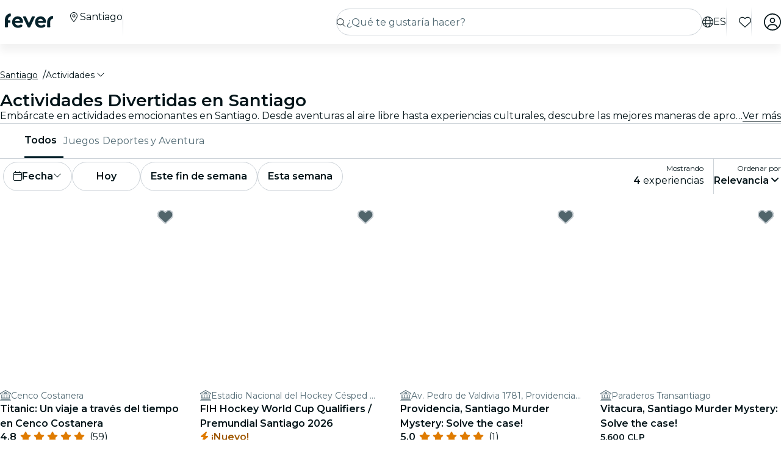

--- FILE ---
content_type: text/html; charset=utf-8
request_url: https://feverup.com/es/santiago/actividades-juegos
body_size: 106765
content:
<!DOCTYPE html><html lang="es" dir="ltr"><head>
    <meta charset="utf-8">
    <meta name="viewport" content="width=device-width, initial-scale=1, maximum-scale=1, user-scalable=0">
    <title>Actividades Divertidas y Grupales en Santiago | Fever</title>
    <meta id="description" name="description" content="Desata la aventura en Santiago. Explora, descubre y despierta tus sentidos con las mejores actividades. ¡Compra tus boletos ahora!">
    <base href="/_ng/">
    <link id="canonical" rel="canonical" href="https://feverup.com/es/santiago/actividades-juegos">
    <link id="apple-touch-icon" rel="apple-touch-icon" sizes="180x180" href="https://feverup.com/favicons/apple-touch-icon.png">
<link rel="icon" type="image/png" sizes="32x32" href="https://feverup.com/favicons/favicon-32x32.png">
<link rel="icon" type="image/png" sizes="16x16" href="https://feverup.com/favicons/favicon-16x16.png">
<link rel="mask-icon" color="#10212e" href="https://feverup.com/favicons/favicon-safari-pinned-tab.svg">
<link rel="shortcut icon" href="https://feverup.com/favicons/favicon.ico">
<meta name="msapplication-config" content="https://feverup.com/favicons/browserconfig.xml">
    <meta id="al:ios:url" property="al:ios:url" content="fb212044188860269://category/SCL/555"><meta id="al:android:url" property="al:android:url" content="fb212044188860269://category/SCL/555"><meta id="al:android:package" property="al:android:package" content="com.feverup.fever"><link id="alternate:en" rel="alternate" href="https://feverup.com/en/santiago/activities-games" hreflang="en"><link id="alternate" rel="alternate" href="https://feverup.com/en/santiago/activities-games" hreflang="x-default"><link id="alternate:es" rel="alternate" href="https://feverup.com/es/santiago/actividades-juegos" hreflang="es"><meta id="robots" name="robots" content="index">
    <meta name="google" content="notranslate">
    <meta name="theme-color" content="#ffffff">
    <meta name="mobile-web-app-capable" content="yes">
    <meta name="apple-mobile-web-app-capable" content="yes">
    <link rel="preconnect" href="https://applications-media.feverup.com">
    <link rel="preload" as="font" href="https://feverup.com/fonts/montserrat_v25_JTUSjIg1_i6t8kCHKm459W1hyyTh89ZNpQ.woff2" crossorigin="anonymous">
<link rel="preload" as="font" href="https://feverup.com/fonts/montserrat_v25_JTUSjIg1_i6t8kCHKm459WdhyyTh89ZNpQ.woff2" crossorigin="anonymous">
<link rel="preload" as="font" href="https://feverup.com/fonts/montserrat_v25_JTUSjIg1_i6t8kCHKm459WlhyyTh89Y.woff2" crossorigin="anonymous">
<link rel="preload" as="font" href="https://feverup.com/fonts/montserrat_v25_JTUSjIg1_i6t8kCHKm459WRhyyTh89ZNpQ.woff2" crossorigin="anonymous">
<link rel="preload" as="font" href="https://feverup.com/fonts/montserrat_v25_JTUSjIg1_i6t8kCHKm459WZhyyTh89ZNpQ.woff2" crossorigin="anonymous">
    <meta name="msapplication-TileColor" content="#10212e">
    <meta property="fb:app_id" content="212044188860269">
    <meta id="og:site" property="og:site_name" content="Fever">
    <meta id="og:type" property="og:type" content="website">
    <meta id="og:title" property="og:title" content="Actividades Divertidas y Grupales en Santiago | Fever">
    <meta id="twitter:title" property="twitter:title" content="Actividades Divertidas y Grupales en Santiago | Fever">
    <meta id="og:description" property="og:description" content="Desata la aventura en Santiago. Explora, descubre y despierta tus sentidos con las mejores actividades. ¡Compra tus boletos ahora!">
    <meta id="og:url" property="og:url" content="https://feverup.com/es/santiago/actividades-juegos">
    <meta id="og:image" property="og:image" content="https://applications-media.feverup.com/image/upload/f_auto/fever2/filter/photo/cb2c7ade-dacb-11ed-8b96-8ec9ef55c3ab.jpg">
    <meta id="twitter:site" property="twitter:site" content="@feverapp">
    <meta id="twitter:description" property="twitter:description" content="Desata la aventura en Santiago. Explora, descubre y despierta tus sentidos con las mejores actividades. ¡Compra tus boletos ahora!">
    <style>@font-face{font-family:Montserrat;font-style:normal;font-weight:400;font-display:swap;src:url(https://feverup.com/fonts/montserrat_v25_JTUSjIg1_i6t8kCHKm459WRhyyTh89ZNpQ.woff2)format('woff2');unicode-range:U+0460-052F,U+1C80-1C88,U+20B4,U+2DE0-2DFF,U+A640-A69F,U+FE2E-FE2F}@font-face{font-family:Montserrat;font-style:normal;font-weight:400;font-display:swap;src:url(https://feverup.com/fonts/montserrat_v25_JTUSjIg1_i6t8kCHKm459W1hyyTh89ZNpQ.woff2)format('woff2');unicode-range:U+0301,U+0400-045F,U+0490-0491,U+04B0-04B1,U+2116}@font-face{font-family:Montserrat;font-style:normal;font-weight:400;font-display:swap;src:url(https://feverup.com/fonts/montserrat_v25_JTUSjIg1_i6t8kCHKm459WZhyyTh89ZNpQ.woff2)format('woff2');unicode-range:U+0102-0103,U+0110-0111,U+0128-0129,U+0168-0169,U+01A0-01A1,U+01AF-01B0,U+1EA0-1EF9,U+20AB}@font-face{font-family:Montserrat;font-style:normal;font-weight:400;font-display:swap;src:url(https://feverup.com/fonts/montserrat_v25_JTUSjIg1_i6t8kCHKm459WdhyyTh89ZNpQ.woff2)format('woff2');unicode-range:U+0100-024F,U+0259,U+1E00-1EFF,U+2020,U+20A0-20AB,U+20AD-20CF,U+2113,U+2C60-2C7F,U+A720-A7FF}@font-face{font-family:Montserrat;font-style:normal;font-weight:400;font-display:swap;src:url(https://feverup.com/fonts/montserrat_v25_JTUSjIg1_i6t8kCHKm459WlhyyTh89Y.woff2)format('woff2');unicode-range:U+0000-00FF,U+0131,U+0152-0153,U+02BB-02BC,U+02C6,U+02DA,U+02DC,U+2000-206F,U+2074,U+20AC,U+2122,U+2191,U+2193,U+2212,U+2215,U+FEFF,U+FFFD}@font-face{font-family:Montserrat;font-style:normal;font-weight:600;font-display:swap;src:url(https://feverup.com/fonts/montserrat_v25_JTUSjIg1_i6t8kCHKm459WRhyyTh89ZNpQ.woff2)format('woff2');unicode-range:U+0460-052F,U+1C80-1C88,U+20B4,U+2DE0-2DFF,U+A640-A69F,U+FE2E-FE2F}@font-face{font-family:Montserrat;font-style:normal;font-weight:600;font-display:swap;src:url(https://feverup.com/fonts/montserrat_v25_JTUSjIg1_i6t8kCHKm459W1hyyTh89ZNpQ.woff2)format('woff2');unicode-range:U+0301,U+0400-045F,U+0490-0491,U+04B0-04B1,U+2116}@font-face{font-family:Montserrat;font-style:normal;font-weight:600;font-display:swap;src:url(https://feverup.com/fonts/montserrat_v25_JTUSjIg1_i6t8kCHKm459WZhyyTh89ZNpQ.woff2)format('woff2');unicode-range:U+0102-0103,U+0110-0111,U+0128-0129,U+0168-0169,U+01A0-01A1,U+01AF-01B0,U+1EA0-1EF9,U+20AB}@font-face{font-family:Montserrat;font-style:normal;font-weight:600;font-display:swap;src:url(https://feverup.com/fonts/montserrat_v25_JTUSjIg1_i6t8kCHKm459WdhyyTh89ZNpQ.woff2)format('woff2');unicode-range:U+0100-024F,U+0259,U+1E00-1EFF,U+2020,U+20A0-20AB,U+20AD-20CF,U+2113,U+2C60-2C7F,U+A720-A7FF}@font-face{font-family:Montserrat;font-style:normal;font-weight:600;font-display:swap;src:url(https://feverup.com/fonts/montserrat_v25_JTUSjIg1_i6t8kCHKm459WlhyyTh89Y.woff2)format('woff2');unicode-range:U+0000-00FF,U+0131,U+0152-0153,U+02BB-02BC,U+02C6,U+02DA,U+02DC,U+2000-206F,U+2074,U+20AC,U+2122,U+2191,U+2193,U+2212,U+2215,U+FEFF,U+FFFD}</style>
    <script>
    if(!window.navigator.userAgent.includes("FeverMobileApp")){
      (function(w,d,s,l,i){w[l]=w[l]||[];w[l].push({'gtm.start':
      new Date().getTime(),event:'gtm.js'});var f=d.getElementsByTagName(s)[0],
      j=d.createElement(s),dl=l!='dataLayer'?'&l='+l:'';j.async=true;j.src=
      'https://www.googletagmanager.com/gtm.js?id='+i+dl;f.parentNode.insertBefore(j,f);
      })(window,document,'script','gtmDataLayer','GTM-T2TC8MV');
    }
  </script>
    <script type="text/javascript">var WLCFG = {"meta":{"404":{"title":"meta.404.title","robots":"noindex,nofollow"},"faqs":{"title":"meta.faqs.title","robots":"noindex,nofollow","description":"meta.faqs.description"},"error":{"title":"meta.error.title","robots":"noindex,nofollow"},"login":{"title":"meta.login.title","robots":"noindex,nofollow","description":"meta.login.description"},"order":{"title":"meta.order.title","robots":"noindex,nofollow"},"plans":{"title":"meta.plans.title","robots":{"default":"noindex,nofollow","channels":[],"defaultWhitelabel":"noindex,nofollow"},"description":"meta.plans.description"},"orders":{"title":"meta.orders.title","robots":"noindex,nofollow"},"status":{"title":"meta.status.title","robots":"noindex,nofollow"},"contact":{"title":"meta.contact.title","robots":"noindex,nofollow"},"profile":{"title":"meta.profile.title","robots":"noindex,nofollow"},"summary":{"title":"meta.summary.title","robots":"noindex,nofollow"},"checkout":{"title":"meta.checkout.title","robots":"noindex,nofollow"},"groupInfo":{"title":"meta.groupInfo.title","robots":"noindex,nofollow","description":"meta.groupInfo.description"},"reschedule":{"title":"meta.reschedule.title","robots":"noindex,nofollow"},"ticketReview":{"title":"reviewQuestionsContainer.feedbackTitle","robots":"noindex,nofollow"},"oauth-callback":{"title":"meta.login.title","robots":"noindex,nofollow"},"generalConditions":{"title":"meta.generalConditions.title","robots":"noindex,nofollow"}},"name":"whitelabel-factory","fever":{"api":{"key":"","secret":""},"url":"","b2bIam":{"organizationId":""},"purchase":{"utm_medium":"b","utm_source":"partner","utm_campaign":""},"assetBucketUrl":"","refreshTokenUrl":"/api/4.2/login/refresh/"},"kiosk":{"show":false},"login":{"terms":[{"label":"gdpr.terms.fever","values":["tos-25052018","privacy-25052018"],"required":true}],"origin":"http://localhost:4200/oauth-callback/","privacyUrl":"$locale/privacy-fever","conditionsUrl":"$locale/general-conditions","signup_source":"fever","skipGdprModal":"disabled","shortLoginFlow":"enabled","conditionsUrlFever":"$locale/condiciones-generales-fever"},"oauth":{"apple":{"scopes":["name","email"],"authUrl":"https://appleid.apple.com/auth/authorize","clientId":"","appleJsUrl":"","getTokenUrl":"https://appleid.apple.com/auth/token","redirectUri":"","responseType":"code"},"kakao":{"scopes":[],"authUrl":"https://kauth.kakao.com/oauth/authorize","clientId":"","getUserUrl":"https://kapi.kakao.com/v2/user/me","getTokenUrl":"https://kauth.kakao.com/oauth/token","redirectUri":"","responseType":"code"},"naver":{"scopes":[],"authUrl":"https://nid.naver.com/oauth2.0/authorize","clientId":"","getUserUrl":"https://openapi.naver.com/v1/nid/me","redirectUri":""},"google":{"scopes":["https://www.googleapis.com/auth/userinfo.profile","https://www.googleapis.com/auth/userinfo.email"],"authUrl":"https://accounts.google.com/o/oauth2/v2/auth","clientId":"","getUserUrl":"https://www.googleapis.com/oauth2/v1/userinfo","redirectUri":""},"facebook":{"scopes":["email"],"authUrl":"https://www.facebook.com/v5.0/dialog/oauth","clientId":"","getUserUrl":"https://graph.facebook.com/v5.0/me","redirectUri":""}},"layout":{"faqs":{"show":false,"showLink":true,"showTitle":true,"showSubtitle":true},"oops":{"showSeeAllEventsButton":true},"plan":{"path":"tickets","showVenue":true,"googleMaps":{"show":false,"options":{"apikey":"AIzaSyDYxheZR8p8AEsyUYvypDTsjF-0nKBw14M","initialZoom":18,"scaleControl":false,"rotateControl":false,"clickableIcons":false,"mapTypeControl":false,"fullscreenControl":false,"streetViewControl":false}},"showBanner":true,"showRating":true,"customLabel":{"show":false},"showGallery":true,"showSiteName":true,"includeAddons":true,"showPlanPlace":true,"showVenueInfo":true,"showPriceTotal":true,"ticketSelector":{"showCustomScrollbar":false,"expandAllSessionsMoreInfo":false},"showPartnerLogo":false,"showPlanUrgency":false,"showPriceAmount":false,"showPowerByFever":"enabled","showPricePerOneItem":false,"showBestPricesAmount":true,"showPlanLocationCity":true,"showShortDescription":false,"showUserPhotoGallery":false,"scrollToTicketSelector":{"status":"disabled"},"showPriceSubtotalLabel":true,"showFeaturedReviewAnswers":true},"login":{"email":{"form":{"email":{"title":"login.emailForm.title"},"guest":{"title":"login.social.guest"}}}},"order":{"show":true,"showPlace":true,"showPricing":true,"showTickets":true,"showToolbar":true,"showInstructions":true,"showDownloadTickets":true,"showBookingQuestions":true,"showTermsAndConditions":true,"showCanValidateUntilForPlans":[],"showContinueExploringButtonToolbar":true},"footer":{"show":false,"height":202,"logoUrl":""},"header":{"show":false,"navbar":{"left":{"show":false,"showMenu":false,"menuDirection":"left"},"right":{"show":true,"login":{"icon":"faUser","show":true},"showFaqs":true,"showMenu":true,"menuLabel":false,"menuDirection":"right","profileSection":{"href":"profile","route":"internal","visibility":{"mobile":"menu","desktop":false},"customCssClass":"navbar__item--profile","titleTranslationKey":"navbar.myProfile","authenticationDisplay":"user-logged-in"}}},"logoUrl":"","logoPosition":{"mobile":"center"}},"cookies":{"show":false,"type":"custom"},"profile":{"menu":[],"showDeletePaymentMethods":true,"showNotificationsPreferences":true},"checkout":{"show":true,"links":[],"promotions":false,"showBackButton":true,"showEmailAlert":false,"showPaymentSecure":true,"termsAndConditions":{"show":false},"showThirdPartyTerms":true,"showBookingQuestionsAnswers":false},"orderList":{"showEmailInBottomPosition":true},"plansList":{"enabled":true,"showPrice":true,"showVenue":true,"showCustomLabel":false,"showLastTickets":false,"showShortDescription":false,"showStrikethroughPrice":false},"zopimChat":{"show":false},"groupsInfo":{"path":"groups-info","show":false,"disallowGenericMailProviders":{"guide":false,"agency":false,"cultural":false,"educational":false}},"reschedule":{"show":false},"bannerEnded":{"buttonHref":"$locale/","showNextEvents":false},"entryPasses":{"enabled":false},"phoneNumber":{"inputPreferredCountries":["us","gb"]},"showZendesk":true,"oauthCallback":{"show":true},"ticketUpgrade":{"show":false},"bookingQuestions":{"showTitle":true,"showTicketLabel":false,"showTicketCounter":false,"showMainPlanDetails":true,"showAlwaysBookingQuestions":true,"giftAidOptInNeedsVerification":false,"showPreBookingAlertNotification":false,"hasGiftAidAddressLookupCondition":false},"highlightedPlans":{"show":false,"withTitle":false},"skipFreePurchase":true,"alwaysShowTicketPrice":false},"sentry":{"dsn":"","debug":"","enabled":"","environment":""},"stripe":{"paymentRequestCountriesMap":{"AE":"AE","AT":"AT","AU":"AU","BE":"BE","BG":"BG","BR":"BR","CA":"CA","CH":"CH","CI":"CI","CR":"CR","CY":"CY","CZ":"CZ","DE":"DE","DK":"DK","DO":"DO","EE":"EE","ES":"ES","FI":"FI","FR":"FR","GI":"GI","GR":"GR","GT":"GT","HK":"HK","HR":"HR","HU":"HU","ID":"ID","IE":"IE","IN":"IN","IT":"IT","JP":"JP","LI":"LI","LT":"LT","LU":"LU","LV":"LV","MT":"MT","MX":"MX","MY":"MY","NL":"NL","NO":"NO","NZ":"NZ","PE":"PE","PH":"PH","PL":"PL","PT":"PT","RO":"RO","SE":"SE","SG":"SG","SI":"SI","SK":"SK","SN":"SN","TH":"TH","TT":"TT","UK":"GB","US":"US","UY":"UY"}},"channel":"fever-marketplace","datadog":{"rum":{"enabled":"","trackLongTasks":true,"trackResources":true,"traceSampleRate":99,"sessionSampleRate":90,"trackFrustrations":true,"telemetrySampleRate":0,"trackUserInteractions":true,"useSecureSessionCookie":false,"sessionReplaySampleRate":0},"site":"datadoghq.com","clientToken":"","environment":"","applicationId":""},"pricing":{"includeBookingFeesInCartAndPlan":true},"webView":false,"features":{"checkout":{"layout":{},"payment":{"layout":{},"settings":{"gateways":{"nuvei":{"payUEnvironment":"live","nuveiEnvironment":"prod"},"paypal":{"debug":"false"},"checkout":{"key":"pk_ypka55zhracx7kz5xggqow7o4e4"},"googlePay":{"merchantId":"BCR2DN4TZSMIDPLF","environment":"PRODUCTION"},"processOut":{"key":"proj_fPlZa4x4bP3fkC7A1jrKdDCZDILrLGA7","riskEnvironment":"PRODUCTION"},"mercadoPago":{"keys":{"AR":"APP_USR-b0e6331c-b7cc-4a19-ae1e-6b76781747e1"}}}}},"settings":{"bypassVouchersEnabledRules":true}},"reschedule":{"layout":{"showTrustpilotReviewModal":true}}},"siteName":"Fever","tracking":{"source":"","mixpanel":{"token":"","enabled":"","crossSubdomainCookie":true},"googleTagManager":{"token":"","enabled":""}},"groupsUrl":"","processout":{"key":""},"experiments":{"optimizely":{"key":"","logLevel":""}},"staticPages":[{"path":"faqs","content":{"body":"faqs.body","title":"faqs.title"}},{"path":"general-conditions","content":{"body":"generalConditions.body","title":"generalConditions.title"},"metaKey":"generalConditions"},{"path":"condiciones-generales","content":{"body":"generalConditions.body","title":"generalConditions.title"},"metaKey":"generalConditions"}],"multiLanguage":{"defaultLocale":"en-GB","hrefLangXDefault":"en","supportedLocales":[{"code":"es-ES"},{"code":"en-GB"},{"code":"ko-KR"},{"code":"de-DE"},{"code":"pt-PT"},{"code":"fr-FR"},{"code":"ja-JP"},{"code":"ar-AE"},{"code":"zh-HK"}],"languageSuggestion":{"enabled":true,"mapping":{"ar":"ar-AE","de":"de-DE","en":"en-GB","es":"es-ES","fr":"fr-FR","it":"it-IT","ja":"ja-JP","ko":"ko-KR","ne":"nl-NL","pt":"pt-PT","zh":"zh-CN"}},"showSlugWithCountry":false},"multiPlanCart":{"basket":{"icon":null,"enabled":false,"plansToCheckoutFlow":null,"taxonomyAfterAddToCart":null},"enabled":false},"paymentMethods":[],"transferTicket":{"enabled":true,"isTransferViaLinkEnabled":true,"isTransferViaEmailEnabled":false},"errorMonitoring":{"denyUrls":"","ignoreStack":"","ignoreErrors":"","ignoreBreadcrumbs":""},"eventSchemaMarkUp":true,"trustpilot":{"companyId":"feverup.com"},"applicationId":"5298284f-8a33-4269-99a6-bff6979dd27e"};</script>
  <link rel="stylesheet" href="styles-LQINGHGM.css"><link rel="modulepreload" href="chunk-FE5KO5GQ.js"><link rel="modulepreload" href="chunk-JTZ4B3AU.js"><link rel="modulepreload" href="chunk-SUSLRB2Y.js"><link rel="modulepreload" href="chunk-ACVQLYUR.js"><link rel="modulepreload" href="chunk-T6WBV674.js"><link rel="modulepreload" href="chunk-FRQTPSD2.js"><link rel="modulepreload" href="chunk-MZNLFHCA.js"><link rel="modulepreload" href="chunk-EJC6W57J.js"><link rel="modulepreload" href="chunk-QOKRPVAB.js"><link rel="modulepreload" href="chunk-YF4VMJC3.js"><link rel="modulepreload" href="chunk-PNY6NMVH.js"><link rel="modulepreload" href="chunk-DXYQW2J7.js"><link rel="modulepreload" href="chunk-IBDF3R7R.js"><link rel="modulepreload" href="chunk-RTXZJCCJ.js"><link rel="modulepreload" href="chunk-5O5MHZEF.js"><link rel="modulepreload" href="chunk-ECNHPR2Q.js"><link rel="modulepreload" href="chunk-JBT5DSQL.js"><link rel="modulepreload" href="chunk-657IZGRE.js"><link rel="modulepreload" href="chunk-PSXYOBMM.js"><link rel="modulepreload" href="chunk-JS3OKFML.js"><link rel="modulepreload" href="chunk-7RIXIY2V.js"><link rel="modulepreload" href="chunk-TCJJHXWX.js"><link rel="modulepreload" href="chunk-IME4M23E.js"><link rel="modulepreload" href="chunk-NLHNBFK5.js"><link rel="modulepreload" href="chunk-RIRYOMH2.js"><link rel="modulepreload" href="chunk-6OFBOFS4.js"><link rel="modulepreload" href="chunk-I6V4VS2Y.js"><link rel="modulepreload" href="chunk-TYHOS4ME.js"><link rel="modulepreload" href="chunk-2UJUEVXJ.js"><link rel="modulepreload" href="chunk-U4MUGRWV.js"><link rel="modulepreload" href="chunk-RDUE6ZB5.js"><link rel="modulepreload" href="chunk-BDPOHLG4.js"><link rel="modulepreload" href="chunk-TMASCS4O.js"><link rel="modulepreload" href="chunk-QRA2GSFL.js"><link rel="modulepreload" href="chunk-MFPIIWXB.js"><link rel="modulepreload" href="chunk-5A3ZT37L.js"><link rel="modulepreload" href="chunk-PC7CDGIS.js"><link rel="modulepreload" href="chunk-VWOJSRKY.js"><link rel="modulepreload" href="chunk-ZQ5JXX37.js"><link rel="modulepreload" href="chunk-G7F42MBR.js"><link rel="modulepreload" href="chunk-4YMFOV5W.js"><link rel="modulepreload" href="chunk-5RB2KABT.js"><link rel="modulepreload" href="chunk-GLZSOUVR.js"><link rel="modulepreload" href="chunk-CXDPHJ5K.js"><link rel="modulepreload" href="chunk-27RDW23M.js"><link rel="modulepreload" href="chunk-S466T7SF.js"><link rel="modulepreload" href="chunk-OG5EWSA2.js"><link rel="modulepreload" href="chunk-5IMGMHIL.js"><link rel="modulepreload" href="chunk-ZV32SIAG.js"><link rel="modulepreload" href="chunk-IQPG6PRO.js"><link rel="modulepreload" href="chunk-KL2Y6LZU.js"><link rel="modulepreload" href="chunk-MFKPHQIE.js"><link rel="modulepreload" href="chunk-BKGI4NNP.js"><link rel="modulepreload" href="chunk-UF66XVNV.js"><link rel="modulepreload" href="chunk-YMWFNUAA.js"><link rel="modulepreload" href="chunk-FJLLCY2P.js"><link rel="modulepreload" href="chunk-33R32UKW.js"><link rel="modulepreload" href="chunk-AUWB3YSY.js"><link rel="modulepreload" href="chunk-QTUCFYJW.js"><link rel="modulepreload" href="chunk-R44NQTFG.js"><link rel="modulepreload" href="chunk-ZSLFWYER.js"><link rel="modulepreload" href="chunk-VXPQKZPP.js"><link rel="modulepreload" href="chunk-BDBF44J4.js"><link rel="modulepreload" href="chunk-XGPA3WO2.js"><link rel="modulepreload" href="chunk-PXEGCJ73.js"><link rel="modulepreload" href="chunk-UIIH4NF6.js"><link rel="modulepreload" href="chunk-ABHUNXEH.js"><link rel="modulepreload" href="chunk-UPL7LB5X.js"><link rel="modulepreload" href="chunk-STQ5K7XZ.js"><link rel="modulepreload" href="chunk-JMEOGZ4A.js"><link rel="modulepreload" href="chunk-SGSCG6QR.js"><link rel="modulepreload" href="chunk-LMAXNNVI.js"><link rel="modulepreload" href="chunk-5KK6U7IM.js"><link rel="modulepreload" href="chunk-EPXZFJTF.js"><link rel="modulepreload" href="chunk-YFFMR753.js"><link rel="modulepreload" href="chunk-PAQHODLC.js"><link rel="modulepreload" href="chunk-J5ZWKWDE.js"><link rel="modulepreload" href="chunk-TDEFAY4H.js"><link rel="modulepreload" href="chunk-5I2HNCZJ.js"><link rel="modulepreload" href="chunk-2N6FWOS2.js"><link rel="modulepreload" href="chunk-WO55O7XL.js"><link rel="modulepreload" href="chunk-TK26HCGD.js"><link rel="modulepreload" href="chunk-2QZGUC7N.js"><link rel="modulepreload" href="chunk-4CR6CNTU.js"><link rel="modulepreload" href="chunk-3BK476CJ.js"><link rel="modulepreload" href="chunk-HWIAGUSM.js"><link rel="modulepreload" href="chunk-34LKYUSG.js"><link rel="modulepreload" href="chunk-UCTSDYS4.js"><link rel="modulepreload" href="chunk-KBUZRGTA.js"><link rel="modulepreload" href="chunk-AE7YMC42.js"><link rel="modulepreload" href="chunk-2LZ5J6OB.js"><link rel="modulepreload" href="chunk-2QT4N5IP.js"><link rel="modulepreload" href="chunk-LNYRTFWI.js"><link rel="modulepreload" href="chunk-AOTWBQ3D.js"><link rel="modulepreload" href="chunk-32452PAE.js"><link rel="modulepreload" href="chunk-BZTQTI23.js"><link rel="modulepreload" href="chunk-5HLO6MMH.js"><link rel="modulepreload" href="chunk-CKZ5A6WV.js"><link rel="modulepreload" href="chunk-IXYG7GJ5.js"><link rel="modulepreload" href="chunk-U7RMB4XI.js"><link rel="modulepreload" href="chunk-AU7V3FWW.js"><link rel="modulepreload" href="chunk-2FN7Y77Z.js"><link rel="modulepreload" href="chunk-MJBNNSTM.js"><link rel="modulepreload" href="chunk-6FSQ7MSI.js"><link rel="modulepreload" href="chunk-SZROTP34.js"><link rel="modulepreload" href="chunk-BJXJMZUM.js"><link rel="modulepreload" href="chunk-NUCFCN3I.js"><link rel="modulepreload" href="chunk-LLBPINT7.js"><link rel="modulepreload" href="chunk-VOCMXVPQ.js"><link rel="modulepreload" href="chunk-USN6X6TD.js"><link rel="modulepreload" href="chunk-QX6UIIXC.js"><link rel="modulepreload" href="chunk-PCQ6L75G.js"><link rel="modulepreload" href="chunk-EVKREGND.js"><link rel="modulepreload" href="chunk-5ZONBMMT.js"><link rel="modulepreload" href="chunk-DYFVJCMG.js"><link rel="modulepreload" href="chunk-6K3G36ZT.js"><link rel="modulepreload" href="chunk-TP5PET45.js"><link rel="modulepreload" href="chunk-K6KVXJ4J.js"><link rel="modulepreload" href="chunk-J6BAN6GN.js"><link rel="modulepreload" href="chunk-66OE6NOH.js"><link rel="modulepreload" href="chunk-VWOLXQCK.js"><link rel="modulepreload" href="chunk-SCIID7LG.js"><link rel="modulepreload" href="chunk-76XSZNXC.js"><link rel="modulepreload" href="chunk-XBN2I7QG.js"><link rel="modulepreload" href="chunk-F4632K7X.js"><link rel="modulepreload" href="chunk-GGSCAFU6.js"><link rel="modulepreload" href="chunk-B6J6CCW2.js"><link rel="modulepreload" href="chunk-R6NZDADR.js"><link rel="modulepreload" href="chunk-JFO46OWO.js"><link rel="modulepreload" href="chunk-WV6XJSY6.js"><link rel="modulepreload" href="chunk-KYSZ5MXW.js"><link rel="modulepreload" href="chunk-RUJJFSTZ.js"><link rel="modulepreload" href="chunk-NAVNPNPR.js"><link rel="modulepreload" href="chunk-YLWB7JQB.js"><link rel="modulepreload" href="chunk-ANOOBAYK.js"><link rel="modulepreload" href="chunk-K3B3KGJ4.js"><link rel="modulepreload" href="chunk-2W2SRS6E.js"><link rel="modulepreload" href="chunk-HRWYGL6K.js"><link rel="modulepreload" href="chunk-XJI34AFO.js"><link rel="modulepreload" href="chunk-ASRAST6M.js"><link rel="modulepreload" href="chunk-BVN4NCMN.js"><link rel="modulepreload" href="chunk-GPVBN3GL.js"><link rel="modulepreload" href="chunk-YDV5YEHW.js"><link rel="modulepreload" href="chunk-5IR2KCNH.js"><link rel="modulepreload" href="chunk-K2A2PGFL.js"><link rel="modulepreload" href="chunk-CYDYY6PH.js"><link rel="modulepreload" href="chunk-T4W6X7ZH.js"><link rel="modulepreload" href="chunk-7FTK22IG.js"><link rel="modulepreload" href="chunk-IZYATY6Y.js"><link rel="modulepreload" href="chunk-V74JJAW6.js"><link rel="modulepreload" href="chunk-IZJVSH7A.js"><link rel="modulepreload" href="chunk-G3W73SMK.js"><link rel="modulepreload" href="chunk-QERANH46.js"><link rel="modulepreload" href="chunk-BRZNW3RO.js"><link rel="modulepreload" href="chunk-5QURHJXJ.js"><link rel="modulepreload" href="chunk-ZZEACG2S.js"><link rel="modulepreload" href="chunk-5RSKD6SW.js"><link rel="modulepreload" href="chunk-ZEWL3AIY.js"><link rel="modulepreload" href="chunk-ECWD7DXZ.js"><link rel="modulepreload" href="chunk-H432VPRY.js"><link rel="modulepreload" href="chunk-7UGVV3R3.js"><link rel="modulepreload" href="chunk-IU7GDB5M.js"><link rel="modulepreload" href="chunk-WOSFDAKC.js"><link rel="modulepreload" href="chunk-DEWJW6DA.js"><link rel="modulepreload" href="chunk-MYGVDC32.js"><link rel="modulepreload" href="chunk-7RJD6XW2.js"><link rel="modulepreload" href="chunk-F3Z3M2WI.js"><link rel="modulepreload" href="chunk-SQEU7CE6.js"><link rel="modulepreload" href="chunk-RV56R6PH.js"><link rel="modulepreload" href="chunk-YZFCHU2E.js"><link rel="modulepreload" href="chunk-WOSLRZWH.js"><link rel="modulepreload" href="chunk-NQDC352B.js"><link rel="modulepreload" href="chunk-DVFKD4ZP.js"><link rel="modulepreload" href="chunk-Z4RXU5GX.js"><link rel="modulepreload" href="chunk-G4VTGDCZ.js"><link rel="modulepreload" href="chunk-5ZESGJQ2.js"><link rel="modulepreload" href="chunk-2K4EIA22.js"><link rel="modulepreload" href="chunk-4XY27SAO.js"><link rel="modulepreload" href="chunk-6SG44WW6.js"><link rel="modulepreload" href="chunk-DVTLQUOU.js"><link rel="modulepreload" href="chunk-UOVO4OGT.js"><link rel="modulepreload" href="chunk-JSEBZSUU.js"><link rel="modulepreload" href="chunk-R6TMJ7C3.js"><link rel="modulepreload" href="chunk-J7EYPZAD.js"><link rel="modulepreload" href="chunk-LM2A4R7P.js"><link rel="modulepreload" href="chunk-XV6SREIK.js"><link rel="modulepreload" href="chunk-5IGRIIQT.js"><link rel="modulepreload" href="chunk-IKULQKW7.js"><link rel="modulepreload" href="chunk-BB7BKJCX.js"><link rel="modulepreload" href="chunk-34E5N32Y.js"><link rel="modulepreload" href="chunk-5UULASUI.js"><link rel="modulepreload" href="chunk-6CG2EFI5.js"><link rel="modulepreload" href="chunk-TENECT4U.js"><link rel="modulepreload" href="chunk-6NCWBQJ7.js"><link rel="modulepreload" href="chunk-MUV7VCPH.js"><link rel="modulepreload" href="chunk-6HMBXUPC.js"><link rel="modulepreload" href="chunk-IXSWPW7F.js"><style ng-app-id="serverApp">@keyframes _ngcontent-serverApp-c787174168_skeleton-loading{0%{background-position:200%}to{background-position:-200%}}.main-wrapper[_ngcontent-serverApp-c787174168]{padding-top:4.5rem;position:relative;background-color:var(--theme-header-color-background, #06232c);min-height:100vh;font-family:var(--font-family--base, "Montserrat", sans-serif)}.main-wrapper.main-wrapper--variant[_ngcontent-serverApp-c787174168]{padding-top:4.5rem;transition:padding-top .3s ease}@media (max-width: 47.98rem){.main-wrapper.main-wrapper--variant[_ngcontent-serverApp-c787174168]{padding-top:3.5rem}}.main-wrapper.main-wrapper--variant.main-wrapper--small-viewport-height[_ngcontent-serverApp-c787174168]{min-height:100svh}.main-wrapper.main-wrapper--variant.main-wrapper--light-bg[_ngcontent-serverApp-c787174168]{background-color:#fff}.main-wrapper.main-wrapper--variant.main-wrapper--cinema-bg[_ngcontent-serverApp-c787174168]{background:#031419}.main-wrapper.main-wrapper--variant.main-wrapper--no-padding[_ngcontent-serverApp-c787174168]{padding-top:0}@media (max-width: 79.98rem){.main-wrapper.main-wrapper--variant.main-wrapper--hide-search[_ngcontent-serverApp-c787174168]{padding-top:3.5rem}}</style><style ng-app-id="serverApp">@keyframes _ngcontent-serverApp-c4136903757_skeleton-loading{0%{background-position:200%}to{background-position:-200%}}.fv-navbar[_ngcontent-serverApp-c4136903757]{background-color:var(--theme-header-color-background, #06232c);position:fixed;display:flex;flex-wrap:wrap;top:0;width:100%;align-items:center;box-shadow:0 .75rem .75rem #0000000d;padding-block:.75rem;padding-inline:1rem;z-index:1030;transition:transform .3s ease-in-out;min-height:3.5rem}.fv-navbar--has-banner[_ngcontent-serverApp-c4136903757]{top:2.25rem}.fv-navbar--wrapper[_ngcontent-serverApp-c4136903757]{width:100%;display:flex;flex-wrap:wrap;align-items:center;max-width:80rem;margin:0 auto}@media (min-width: 62rem){.fv-navbar--wrapper[_ngcontent-serverApp-c4136903757]{padding-left:.5rem}}.fv-navbar__location-icon-button[_ngcontent-serverApp-c4136903757]{width:1.125rem;height:1.125rem;cursor:pointer;color:#fff;margin-top:-.5rem;display:block;border-radius:.25rem}@media (min-width: 48rem){.fv-navbar__location-icon-button[_ngcontent-serverApp-c4136903757]{padding:.25rem}}.fv-navbar__location-icon-button[_ngcontent-serverApp-c4136903757]:focus-visible{outline:.25rem solid #aacbe1;outline-offset:.125rem}.fv-navbar__location-icon-button[_ngcontent-serverApp-c4136903757]   fv-fa-icon[_ngcontent-serverApp-c4136903757]{color:#fff;width:1rem;height:1rem}.fv-navbar__location-icon-button-light[_ngcontent-serverApp-c4136903757]{color:#031419}.fv-navbar__location-icon-button-light[_ngcontent-serverApp-c4136903757]   fv-fa-icon[_ngcontent-serverApp-c4136903757]{color:#031419}@media (min-width: 48rem){.fv-navbar__location-icon-button[_ngcontent-serverApp-c4136903757]{display:none}}@media (min-width: 48rem){.fv-navbar--no-search[_ngcontent-serverApp-c4136903757]   .fv-navbar__tools[_ngcontent-serverApp-c4136903757]{flex:1}}.fv-navbar--no-search.fv-navbar--down[_ngcontent-serverApp-c4136903757]{transform:translateY(0)}.fv-navbar__load-cities-spinner[_ngcontent-serverApp-c4136903757]{height:1rem;width:1rem;color:#fff}@media (max-width: 61.98rem){.fv-navbar--up[_ngcontent-serverApp-c4136903757]{transform:translateY(0)}.fv-navbar--down[_ngcontent-serverApp-c4136903757]{transform:translateY(-4.5rem)}}@media (min-width: 48rem){.fv-navbar[_ngcontent-serverApp-c4136903757]{padding-inline:1.5rem;min-height:4.5rem}}.fv-navbar[_ngcontent-serverApp-c4136903757]   app-favorites-icon[_ngcontent-serverApp-c4136903757]{display:flex}.fv-navbar__toggler[_ngcontent-serverApp-c4136903757]{color:var(--theme-color-text-contrast, #ffffff);background:none;font-size:1.5rem;border:none;line-height:.5em;outline:none;width:1.125rem;height:1.125rem;display:flex;align-items:center;border-radius:.25rem}@media (min-width: 48rem){.fv-navbar__toggler[_ngcontent-serverApp-c4136903757]{padding:.25rem}}.fv-navbar__toggler[_ngcontent-serverApp-c4136903757]:focus-visible{outline:.25rem solid #aacbe1;outline-offset:.125rem}.fv-navbar__toggler[_ngcontent-serverApp-c4136903757]   fv-fa-icon[_ngcontent-serverApp-c4136903757]{vertical-align:sub;margin-inline-end:0;width:100%;height:100%;color:#fff}@media (min-width: 48rem){.fv-navbar__toggler-item[_ngcontent-serverApp-c4136903757]{display:none}}@media (min-width: 48rem){.fv-navbar__toggler[_ngcontent-serverApp-c4136903757]{display:none}}.fv-navbar__logo--not-discovery[_ngcontent-serverApp-c4136903757]{flex:1}.fv-navbar__tools[_ngcontent-serverApp-c4136903757]{display:flex;flex-direction:row;padding:0;margin:0;justify-content:flex-end;flex:1 1 0;width:auto;min-width:0;list-style:none;align-items:center}.fv-navbar__tools[_ngcontent-serverApp-c4136903757]   li[_ngcontent-serverApp-c4136903757]{font-size:1.75rem;line-height:.5em}.fv-navbar__tools[_ngcontent-serverApp-c4136903757]   li.fv-navbar__tools__search[_ngcontent-serverApp-c4136903757]{font-size:unset;line-height:unset}@media (min-width: 48rem){.fv-navbar__tools__search[_ngcontent-serverApp-c4136903757]{display:none}}@media (max-width: 47.98rem){.fv-navbar__tools[_ngcontent-serverApp-c4136903757]{position:relative;right:0}.fv-navbar__tools.is-open[_ngcontent-serverApp-c4136903757]{position:absolute;right:-8rem}.fv-navbar__tools.is-open.no-filters[_ngcontent-serverApp-c4136903757]{right:-5.5rem}}@media (min-width: 48rem){.fv-navbar__tools[_ngcontent-serverApp-c4136903757]{order:3;flex:0 0 auto;width:auto;max-width:100%}}.fv-navbar__tools--not-discovery[_ngcontent-serverApp-c4136903757]{flex:0 1 auto}@media (max-width: 47.98rem){.fv-navbar__tools--not-discovery[_ngcontent-serverApp-c4136903757]{order:2}}.fv-navbar__tools--not-discovery--not-logo[_ngcontent-serverApp-c4136903757]{flex:1 1 0}.fv-navbar__tools[_ngcontent-serverApp-c4136903757]   .is-hidden[_ngcontent-serverApp-c4136903757]{display:none}.fv-navbar__tools[_ngcontent-serverApp-c4136903757]   li[_ngcontent-serverApp-c4136903757]{position:relative;margin-inline-start:1.25rem;color:#fff}.fv-navbar__tools[_ngcontent-serverApp-c4136903757]   .fa[_ngcontent-serverApp-c4136903757]{font-size:1.5rem}.fv-navbar__search[_ngcontent-serverApp-c4136903757]{width:100%;padding-block:1rem 0;padding-inline:0;position:relative;text-align:end;display:none}@media (min-width: 48rem){.fv-navbar__search[_ngcontent-serverApp-c4136903757]{display:unset;flex:1 1 0;width:auto;min-width:0;padding-block:0;padding-inline:0;order:2}}.fv-navbar__menu[_ngcontent-serverApp-c4136903757]{display:flex;flex-basis:100%;flex-grow:1;align-items:center}@media (max-width: 47.98rem){.fv-navbar__menu[_ngcontent-serverApp-c4136903757]{position:absolute;display:block;width:100%;overflow:hidden;top:100%;background:#031419;margin-block:0;margin-inline:-1rem;transition:.3s all ease-in-out;visibility:hidden;max-height:0;opacity:.6}.fv-navbar__menu.is-open[_ngcontent-serverApp-c4136903757]{visibility:visible;opacity:1;max-height:calc(100vh - 56px)}}@media (min-width: 48rem){.fv-navbar__menu[_ngcontent-serverApp-c4136903757]{flex:0 0 auto;width:auto;max-width:100%;order:1;transition:none;visibility:visible}}.fv-navbar__location-icon[_ngcontent-serverApp-c4136903757]{padding:.5rem;padding-inline:.375rem;border:.0625rem solid #06232c;border-radius:2rem;color:#06232c}@media (min-width: 48rem){.fv-navbar__location-icon[_ngcontent-serverApp-c4136903757]{display:none}}.fv-navbar__link[_ngcontent-serverApp-c4136903757]{color:var(--theme-color-text-contrast, #ffffff);font-weight:600;text-decoration:none;cursor:pointer}.fv-navbar__link--lang[_ngcontent-serverApp-c4136903757]{display:flex;align-items:center;justify-content:center;text-transform:uppercase;font-size:0;color:#fff;transition:color .3s ease}.fv-navbar__link--lang[_ngcontent-serverApp-c4136903757]   fv-fa-icon[_ngcontent-serverApp-c4136903757]{font-size:.875rem;width:1rem;height:1rem;display:block;color:#fff;transition:color .3s ease}@media (min-width: 48rem){.fv-navbar__link--lang[_ngcontent-serverApp-c4136903757]   fv-fa-icon[_ngcontent-serverApp-c4136903757]{width:1.125rem;height:1.125rem}}@media (min-width: 48rem){.fv-navbar__link--lang[_ngcontent-serverApp-c4136903757]:hover{color:#f2f3f3}.fv-navbar__link--lang[_ngcontent-serverApp-c4136903757]:hover   fv-fa-icon[_ngcontent-serverApp-c4136903757]{color:#f2f3f3}}@media (min-width: 48rem){.fv-navbar__link--lang[_ngcontent-serverApp-c4136903757]{font:400 1rem/1.5rem Montserrat,sans-serif;line-height:1rem;gap:.375rem}}.fv-navbar__menu-link[_ngcontent-serverApp-c4136903757]{display:flex;text-decoration:none;cursor:pointer;max-width:100%;gap:.75rem}.fv-navbar__menu-link--dropdown[_ngcontent-serverApp-c4136903757]{cursor:pointer}@media (max-width: 47.98rem){.fv-navbar__menu-link--dropdown[_ngcontent-serverApp-c4136903757]{display:none}}.fv-navbar--light[_ngcontent-serverApp-c4136903757]{background-color:#fff;transition:all .3s ease}.fv-navbar--light[_ngcontent-serverApp-c4136903757]   fv-fa-icon[_ngcontent-serverApp-c4136903757]{color:#031419}.fv-navbar--light[_ngcontent-serverApp-c4136903757]   .fv-navbar__divider[_ngcontent-serverApp-c4136903757]{background:linear-gradient(#fff,#ccd2d8,#fff)}.fv-navbar--light[_ngcontent-serverApp-c4136903757]   .fv-navbar__menu-item[_ngcontent-serverApp-c4136903757], .fv-navbar--light[_ngcontent-serverApp-c4136903757]   .fv-navbar__button--city-name[_ngcontent-serverApp-c4136903757], .fv-navbar--light[_ngcontent-serverApp-c4136903757]   .fv-navbar[_ngcontent-serverApp-c4136903757]   .fv-category-menu__link[_ngcontent-serverApp-c4136903757], .fv-navbar--light[_ngcontent-serverApp-c4136903757]   .fv-navbar__link--lang[_ngcontent-serverApp-c4136903757], .fv-navbar--light[_ngcontent-serverApp-c4136903757]   .fv-navbar__search-icon[_ngcontent-serverApp-c4136903757], .fv-navbar--light[_ngcontent-serverApp-c4136903757]   .fv-navbar__toggler[_ngcontent-serverApp-c4136903757]{color:#031419}.fv-navbar--light[_ngcontent-serverApp-c4136903757]   .fv-navbar__menu-item[_ngcontent-serverApp-c4136903757]   fv-fa-icon[_ngcontent-serverApp-c4136903757], .fv-navbar--light[_ngcontent-serverApp-c4136903757]   .fv-navbar__button--city-name[_ngcontent-serverApp-c4136903757]   fv-fa-icon[_ngcontent-serverApp-c4136903757], .fv-navbar--light[_ngcontent-serverApp-c4136903757]   .fv-navbar[_ngcontent-serverApp-c4136903757]   .fv-category-menu__link[_ngcontent-serverApp-c4136903757]   fv-fa-icon[_ngcontent-serverApp-c4136903757], .fv-navbar--light[_ngcontent-serverApp-c4136903757]   .fv-navbar__link--lang[_ngcontent-serverApp-c4136903757]   fv-fa-icon[_ngcontent-serverApp-c4136903757], .fv-navbar--light[_ngcontent-serverApp-c4136903757]   .fv-navbar__search-icon[_ngcontent-serverApp-c4136903757]   fv-fa-icon[_ngcontent-serverApp-c4136903757], .fv-navbar--light[_ngcontent-serverApp-c4136903757]   .fv-navbar__toggler[_ngcontent-serverApp-c4136903757]   fv-fa-icon[_ngcontent-serverApp-c4136903757]{color:#031419}.fv-navbar--light[_ngcontent-serverApp-c4136903757]   .fv-navbar__menu-item[_ngcontent-serverApp-c4136903757]   .fv-category-menu__link[_ngcontent-serverApp-c4136903757], .fv-navbar--light[_ngcontent-serverApp-c4136903757]   .fv-navbar__button--city-name[_ngcontent-serverApp-c4136903757]   .fv-category-menu__link[_ngcontent-serverApp-c4136903757], .fv-navbar--light[_ngcontent-serverApp-c4136903757]   .fv-navbar[_ngcontent-serverApp-c4136903757]   .fv-category-menu__link[_ngcontent-serverApp-c4136903757]   .fv-category-menu__link[_ngcontent-serverApp-c4136903757], .fv-navbar--light[_ngcontent-serverApp-c4136903757]   .fv-navbar__link--lang[_ngcontent-serverApp-c4136903757]   .fv-category-menu__link[_ngcontent-serverApp-c4136903757], .fv-navbar--light[_ngcontent-serverApp-c4136903757]   .fv-navbar__search-icon[_ngcontent-serverApp-c4136903757]   .fv-category-menu__link[_ngcontent-serverApp-c4136903757], .fv-navbar--light[_ngcontent-serverApp-c4136903757]   .fv-navbar__toggler[_ngcontent-serverApp-c4136903757]   .fv-category-menu__link[_ngcontent-serverApp-c4136903757]{color:#031419}.fv-navbar--light__hide-shadow[_ngcontent-serverApp-c4136903757]{box-shadow:unset}@media (max-width: 61.98rem){.fv-navbar--light[_ngcontent-serverApp-c4136903757]   .fv-navbar__menu-item[_ngcontent-serverApp-c4136903757], .fv-navbar--light[_ngcontent-serverApp-c4136903757]   .fv-navbar__button--city-name[_ngcontent-serverApp-c4136903757], .fv-navbar--light[_ngcontent-serverApp-c4136903757]   .fv-category-menu__link[_ngcontent-serverApp-c4136903757]{color:#031419}}.fv-navbar--has-theme[_ngcontent-serverApp-c4136903757]{background-color:var(--theme-header-color-background, #06232c);box-shadow:unset}.fv-navbar--has-theme[_ngcontent-serverApp-c4136903757]   app-divider[_ngcontent-serverApp-c4136903757]{display:none}.fv-navbar--has-theme[_ngcontent-serverApp-c4136903757]   fv-fa-icon[_ngcontent-serverApp-c4136903757]{color:var(--theme-color-text-contrast, #ffffff)}.fv-navbar--has-theme[_ngcontent-serverApp-c4136903757]   .fv-navbar__divider[_ngcontent-serverApp-c4136903757]{display:none}.fv-navbar--has-theme[_ngcontent-serverApp-c4136903757]   .fv-navbar__menu-item[_ngcontent-serverApp-c4136903757], .fv-navbar--has-theme[_ngcontent-serverApp-c4136903757]   .fv-navbar__button--city-name[_ngcontent-serverApp-c4136903757], .fv-navbar--has-theme[_ngcontent-serverApp-c4136903757]   .fv-navbar[_ngcontent-serverApp-c4136903757]   .fv-category-menu__link[_ngcontent-serverApp-c4136903757], .fv-navbar--has-theme[_ngcontent-serverApp-c4136903757]   .fv-navbar__link--lang[_ngcontent-serverApp-c4136903757], .fv-navbar--has-theme[_ngcontent-serverApp-c4136903757]   .fv-navbar__search-icon[_ngcontent-serverApp-c4136903757], .fv-navbar--has-theme[_ngcontent-serverApp-c4136903757]   .fv-navbar__toggler[_ngcontent-serverApp-c4136903757]{color:var(--theme-color-text-contrast, #ffffff)}.fv-navbar--has-theme[_ngcontent-serverApp-c4136903757]   .fv-navbar__menu-item[_ngcontent-serverApp-c4136903757]   fv-fa-icon[_ngcontent-serverApp-c4136903757], .fv-navbar--has-theme[_ngcontent-serverApp-c4136903757]   .fv-navbar__button--city-name[_ngcontent-serverApp-c4136903757]   fv-fa-icon[_ngcontent-serverApp-c4136903757], .fv-navbar--has-theme[_ngcontent-serverApp-c4136903757]   .fv-navbar[_ngcontent-serverApp-c4136903757]   .fv-category-menu__link[_ngcontent-serverApp-c4136903757]   fv-fa-icon[_ngcontent-serverApp-c4136903757], .fv-navbar--has-theme[_ngcontent-serverApp-c4136903757]   .fv-navbar__link--lang[_ngcontent-serverApp-c4136903757]   fv-fa-icon[_ngcontent-serverApp-c4136903757], .fv-navbar--has-theme[_ngcontent-serverApp-c4136903757]   .fv-navbar__search-icon[_ngcontent-serverApp-c4136903757]   fv-fa-icon[_ngcontent-serverApp-c4136903757], .fv-navbar--has-theme[_ngcontent-serverApp-c4136903757]   .fv-navbar__toggler[_ngcontent-serverApp-c4136903757]   fv-fa-icon[_ngcontent-serverApp-c4136903757]{color:var(--theme-color-text-contrast, #ffffff)}.fv-navbar--has-theme[_ngcontent-serverApp-c4136903757]   .fv-navbar__menu-item[_ngcontent-serverApp-c4136903757]   .fv-category-menu__link[_ngcontent-serverApp-c4136903757], .fv-navbar--has-theme[_ngcontent-serverApp-c4136903757]   .fv-navbar__button--city-name[_ngcontent-serverApp-c4136903757]   .fv-category-menu__link[_ngcontent-serverApp-c4136903757], .fv-navbar--has-theme[_ngcontent-serverApp-c4136903757]   .fv-navbar[_ngcontent-serverApp-c4136903757]   .fv-category-menu__link[_ngcontent-serverApp-c4136903757]   .fv-category-menu__link[_ngcontent-serverApp-c4136903757], .fv-navbar--has-theme[_ngcontent-serverApp-c4136903757]   .fv-navbar__link--lang[_ngcontent-serverApp-c4136903757]   .fv-category-menu__link[_ngcontent-serverApp-c4136903757], .fv-navbar--has-theme[_ngcontent-serverApp-c4136903757]   .fv-navbar__search-icon[_ngcontent-serverApp-c4136903757]   .fv-category-menu__link[_ngcontent-serverApp-c4136903757], .fv-navbar--has-theme[_ngcontent-serverApp-c4136903757]   .fv-navbar__toggler[_ngcontent-serverApp-c4136903757]   .fv-category-menu__link[_ngcontent-serverApp-c4136903757]{color:var(--theme-color-text-contrast, #ffffff)}@media (min-width: 48rem){.fv-navbar--has-theme[_ngcontent-serverApp-c4136903757]   .fv-navbar__menu-item[_ngcontent-serverApp-c4136903757]:hover, .fv-navbar--has-theme[_ngcontent-serverApp-c4136903757]   .fv-navbar__button--city-name[_ngcontent-serverApp-c4136903757]:hover, .fv-navbar--has-theme[_ngcontent-serverApp-c4136903757]   .fv-navbar[_ngcontent-serverApp-c4136903757]   .fv-category-menu__link[_ngcontent-serverApp-c4136903757]:hover, .fv-navbar--has-theme[_ngcontent-serverApp-c4136903757]   .fv-navbar__link--lang[_ngcontent-serverApp-c4136903757]:hover, .fv-navbar--has-theme[_ngcontent-serverApp-c4136903757]   .fv-navbar__search-icon[_ngcontent-serverApp-c4136903757]:hover, .fv-navbar--has-theme[_ngcontent-serverApp-c4136903757]   .fv-navbar__toggler[_ngcontent-serverApp-c4136903757]:hover{color:var(--theme-color-text-contrast, #ffffff)}.fv-navbar--has-theme[_ngcontent-serverApp-c4136903757]   .fv-navbar__menu-item[_ngcontent-serverApp-c4136903757]:hover   fv-fa-icon[_ngcontent-serverApp-c4136903757], .fv-navbar--has-theme[_ngcontent-serverApp-c4136903757]   .fv-navbar__button--city-name[_ngcontent-serverApp-c4136903757]:hover   fv-fa-icon[_ngcontent-serverApp-c4136903757], .fv-navbar--has-theme[_ngcontent-serverApp-c4136903757]   .fv-navbar[_ngcontent-serverApp-c4136903757]   .fv-category-menu__link[_ngcontent-serverApp-c4136903757]:hover   fv-fa-icon[_ngcontent-serverApp-c4136903757], .fv-navbar--has-theme[_ngcontent-serverApp-c4136903757]   .fv-navbar__link--lang[_ngcontent-serverApp-c4136903757]:hover   fv-fa-icon[_ngcontent-serverApp-c4136903757], .fv-navbar--has-theme[_ngcontent-serverApp-c4136903757]   .fv-navbar__search-icon[_ngcontent-serverApp-c4136903757]:hover   fv-fa-icon[_ngcontent-serverApp-c4136903757], .fv-navbar--has-theme[_ngcontent-serverApp-c4136903757]   .fv-navbar__toggler[_ngcontent-serverApp-c4136903757]:hover   fv-fa-icon[_ngcontent-serverApp-c4136903757]{color:var(--theme-color-text-contrast, #ffffff)}.fv-navbar--has-theme[_ngcontent-serverApp-c4136903757]   .fv-navbar__menu-item[_ngcontent-serverApp-c4136903757]:hover   .fv-category-menu__link[_ngcontent-serverApp-c4136903757], .fv-navbar--has-theme[_ngcontent-serverApp-c4136903757]   .fv-navbar__button--city-name[_ngcontent-serverApp-c4136903757]:hover   .fv-category-menu__link[_ngcontent-serverApp-c4136903757], .fv-navbar--has-theme[_ngcontent-serverApp-c4136903757]   .fv-navbar[_ngcontent-serverApp-c4136903757]   .fv-category-menu__link[_ngcontent-serverApp-c4136903757]:hover   .fv-category-menu__link[_ngcontent-serverApp-c4136903757], .fv-navbar--has-theme[_ngcontent-serverApp-c4136903757]   .fv-navbar__link--lang[_ngcontent-serverApp-c4136903757]:hover   .fv-category-menu__link[_ngcontent-serverApp-c4136903757], .fv-navbar--has-theme[_ngcontent-serverApp-c4136903757]   .fv-navbar__search-icon[_ngcontent-serverApp-c4136903757]:hover   .fv-category-menu__link[_ngcontent-serverApp-c4136903757], .fv-navbar--has-theme[_ngcontent-serverApp-c4136903757]   .fv-navbar__toggler[_ngcontent-serverApp-c4136903757]:hover   .fv-category-menu__link[_ngcontent-serverApp-c4136903757]{color:var(--theme-color-text-contrast, #ffffff)}}@media (min-width: 48rem){.fv-navbar--has-theme[_ngcontent-serverApp-c4136903757]   .fv-navbar__button[_ngcontent-serverApp-c4136903757]:hover   .fv-navbar__menu-item[_ngcontent-serverApp-c4136903757], .fv-navbar--has-theme[_ngcontent-serverApp-c4136903757]   .fv-navbar__button[_ngcontent-serverApp-c4136903757]:hover   .fv-navbar__button--city-name[_ngcontent-serverApp-c4136903757]{color:var(--theme-color-text-contrast, #ffffff)}.fv-navbar--has-theme[_ngcontent-serverApp-c4136903757]   .fv-navbar__button[_ngcontent-serverApp-c4136903757]:hover   fv-fa-icon[_ngcontent-serverApp-c4136903757]{color:var(--theme-color-text-contrast, #ffffff)}}@media (max-width: 61.98rem){.fv-navbar--has-theme[_ngcontent-serverApp-c4136903757]   .fv-navbar__menu-item[_ngcontent-serverApp-c4136903757], .fv-navbar--has-theme[_ngcontent-serverApp-c4136903757]   .fv-navbar__button--city-name[_ngcontent-serverApp-c4136903757], .fv-navbar--has-theme[_ngcontent-serverApp-c4136903757]   .fv-category-menu__link[_ngcontent-serverApp-c4136903757]{color:#031419}}.fv-category-menu__link[_ngcontent-serverApp-c4136903757]{color:var(--theme-color-text-contrast, #ffffff);font-weight:600;text-decoration:none;cursor:pointer}.fv-category-menu__menu-link[_ngcontent-serverApp-c4136903757]{display:flex;gap:.75rem;text-decoration:none;cursor:pointer;max-width:100%}@media (min-width: 48rem){.fv-category-menu__menu-link[_ngcontent-serverApp-c4136903757]{display:block;gap:0}}.fv-category-menu__menu-link--dropdown[_ngcontent-serverApp-c4136903757]{cursor:pointer}@media (max-width: 47.98rem){.fv-category-menu__menu-link--dropdown[_ngcontent-serverApp-c4136903757]{display:none}}.fv-navbar.fv-navbar--hide-search[_ngcontent-serverApp-c4136903757]   .fv-navbar__search-icon[_ngcontent-serverApp-c4136903757]{display:none}@media (max-width: 61.98rem){.fv-navbar.fv-navbar--hide-search[_ngcontent-serverApp-c4136903757]   .fv-navbar__search-icon[_ngcontent-serverApp-c4136903757]{display:block;color:#fff;width:1.125rem;height:1.125rem;margin-top:-.1875rem}.fv-navbar.fv-navbar--hide-search[_ngcontent-serverApp-c4136903757]   .fv-navbar__search[_ngcontent-serverApp-c4136903757]{display:flex;transform:translate(100%);width:100%;padding-block:0;padding-inline:0;position:absolute;background-color:#06232c}.fv-navbar.fv-navbar--hide-search[_ngcontent-serverApp-c4136903757]   .fv-navbar__search--open[_ngcontent-serverApp-c4136903757]{transform:translate(0);transition:transform .1s}.fv-navbar.fv-navbar--hide-search[_ngcontent-serverApp-c4136903757]   .fv-navbar__search[_ngcontent-serverApp-c4136903757]   app-search-typeahead[_ngcontent-serverApp-c4136903757]{width:calc(100% - 1.25rem)}}@media (min-width: 48rem){.fv-navbar.fv-navbar--hide-search[_ngcontent-serverApp-c4136903757]   .fv-navbar__search[_ngcontent-serverApp-c4136903757]{flex:1 1 0;width:auto;min-width:0;padding-block:0;padding-inline:0;order:2;transform:unset;position:relative;background-color:transparent;display:block}}@media (max-width: 47.98rem){.fv-navbar.fv-navbar--increase-density-plans-experiment[_ngcontent-serverApp-c4136903757]   .fv-navbar__toggler[_ngcontent-serverApp-c4136903757], .fv-navbar.fv-navbar--increase-density-plans-experiment[_ngcontent-serverApp-c4136903757]   .fv-navbar__tools[_ngcontent-serverApp-c4136903757]   li[_ngcontent-serverApp-c4136903757]{font-size:1.25rem}}</style><style ng-app-id="serverApp">@keyframes _ngcontent-serverApp-c974058455_skeleton-loading{0%{background-position:200%}to{background-position:-200%}}.fv-wpf__wrapper[_ngcontent-serverApp-c974058455]{padding-inline:1rem;display:flex;flex-flow:column nowrap;margin-inline:auto;max-width:100%;overflow:hidden;position:relative;width:100%}@media (min-width: 36rem){.fv-wpf__wrapper[_ngcontent-serverApp-c974058455]{padding-inline:1.5rem}}@media (min-width: 62rem){.fv-wpf__wrapper[_ngcontent-serverApp-c974058455]{padding-inline:2.5rem}}@media (min-width: 80rem){.fv-wpf__wrapper[_ngcontent-serverApp-c974058455]{padding-inline:5rem}}@media (min-width: 90rem){.fv-wpf__wrapper[_ngcontent-serverApp-c974058455]{max-width:80rem;padding-inline:0}}.fv-wpf__wrapper-disclaimer[_ngcontent-serverApp-c974058455]{background-color:#000}@media (min-width: 90rem){.fv-wpf__wrapper-disclaimer[_ngcontent-serverApp-c974058455]{max-width:unset;padding-inline:0}}.fv-wpf__wrapper--with-scroll[_ngcontent-serverApp-c974058455]{padding-inline:0;display:flex;flex-flow:column nowrap;margin-inline:auto;max-width:100%;overflow:hidden;position:relative;width:100%}@media (min-width: 36rem){.fv-wpf__wrapper--with-scroll[_ngcontent-serverApp-c974058455]{padding-inline:.5rem}}@media (min-width: 62rem){.fv-wpf__wrapper--with-scroll[_ngcontent-serverApp-c974058455]{overflow:visible}}@media (min-width: 62rem){.fv-wpf__wrapper--with-scroll[_ngcontent-serverApp-c974058455]{padding-inline:2.5rem}}@media (min-width: 80rem){.fv-wpf__wrapper--with-scroll[_ngcontent-serverApp-c974058455]{padding-inline:5rem}}@media (min-width: 90rem){.fv-wpf__wrapper--with-scroll[_ngcontent-serverApp-c974058455]{max-width:80rem;padding-inline:0}}.fv-what-plan-filter-filter-by-date-cta[_ngcontent-serverApp-c974058455]{position:sticky;bottom:2.5rem;margin:1.5rem 0;text-align:center;width:100%}.fv-wpf-section-separator[_ngcontent-serverApp-c974058455]{padding-block-end:2rem}@media (min-width: 62rem){.fv-wpf-section-separator[_ngcontent-serverApp-c974058455]{padding-block-end:2.5rem}}@media (min-width: 62rem){.fv-wpf-section-separator[_ngcontent-serverApp-c974058455]{padding-block-end:4rem}}.fv-wpf-section-separator--top[_ngcontent-serverApp-c974058455]{margin-block-start:1.5rem}@media (min-width: 62rem){.fv-wpf-section-separator--top[_ngcontent-serverApp-c974058455]{margin-block-start:2.5rem}}.fv-wpf-coupon-banner[_ngcontent-serverApp-c974058455]{position:sticky;left:0;width:100%;top:4.5rem;z-index:1020}.fv-wpf-disclaimer[_ngcontent-serverApp-c974058455]{color:#fff;font-size:.75rem;background-color:#000;z-index:500;padding-bottom:1rem;margin-bottom:0;width:calc(100dvw - 1rem)}@media (min-width: 48rem){.fv-wpf-disclaimer[_ngcontent-serverApp-c974058455]{width:100dvw}}@media (min-width: 90rem){.fv-wpf-disclaimer[_ngcontent-serverApp-c974058455]{max-width:80rem;margin:0 auto}}.fv-wpf-carousel[_ngcontent-serverApp-c974058455]{position:relative;display:flex;flex-flow:column nowrap;margin-inline:auto;width:100%;padding-inline:1rem;overflow:hidden}@media (min-width: 36rem){.fv-wpf-carousel[_ngcontent-serverApp-c974058455]{padding-inline:1.5rem}}@media (min-width: 62rem){.fv-wpf-carousel[_ngcontent-serverApp-c974058455]{padding-inline:2.5rem;overflow:visible}}@media (min-width: 80rem){.fv-wpf-carousel[_ngcontent-serverApp-c974058455]{padding-inline:5rem}}@media (min-width: 90rem){.fv-wpf-carousel[_ngcontent-serverApp-c974058455]{padding-inline:0;max-width:80rem}}.fv-wpf-skeleton-container[_ngcontent-serverApp-c974058455]{display:flex;flex-flow:column nowrap;gap:2rem;padding-block:.5rem}@media (min-width: 62rem){.fv-wpf-skeleton-container[_ngcontent-serverApp-c974058455]{gap:4rem;padding-block:1rem 3rem}}.fv-wpf-skeleton-container__no-results[_ngcontent-serverApp-c974058455]{margin-block-start:1.5rem}.fv-wpf-skeleton-container--no-padding-bottom[_ngcontent-serverApp-c974058455]{padding-block-end:0}.fv-wpf__carousel--with-highlighted-bg[_ngcontent-serverApp-c974058455]{background-color:#111;padding-block:1.5rem}@media (min-width: 48rem){.fv-wpf__carousel--with-highlighted-bg[_ngcontent-serverApp-c974058455]{padding-block:2.5rem}}.fv-wpf__carousel--with-highlighted-bg-light[_ngcontent-serverApp-c974058455]{background-color:#f6f7f7;padding-block:1.5rem}@media (min-width: 48rem){.fv-wpf__carousel--with-highlighted-bg-light[_ngcontent-serverApp-c974058455]{padding-block:2.5rem}}.fv-wpf__sticky-filters[_ngcontent-serverApp-c974058455]{padding-block:1rem .5rem}@media (min-width: 48rem){.fv-wpf__sticky-filters[_ngcontent-serverApp-c974058455]{padding-block-end:1rem}}.fv-wpf-plan-grid__list-highlight-item[_ngcontent-serverApp-c974058455]{grid-column:1/-1}@media (min-width: 48rem){.fv-wpf-plan-grid__list-highlight-item[_ngcontent-serverApp-c974058455]{grid-column:unset}}.fv-wpf-mobile[_ngcontent-serverApp-c974058455]{display:unset}@media (min-width: 48rem){.fv-wpf-mobile[_ngcontent-serverApp-c974058455]{display:none}}@media (min-width: 62rem){.fv-wpf-mobile-lg[_ngcontent-serverApp-c974058455]{display:none}}.fv-wpf__map-filters[_ngcontent-serverApp-c974058455]{position:fixed;z-index:1025;padding-block:1rem;max-width:calc(100dvw - 4rem);overflow:hidden}@media (min-width: 48rem){.fv-wpf__map-filters[_ngcontent-serverApp-c974058455]{padding-block-start:1.5rem;padding-block-end:1rem;background-color:#000;position:relative;max-width:unset;overflow:visible}}.fv-wpf__map-filters-scrolled-past-element[_ngcontent-serverApp-c974058455]{transform:unset}.fv-wpf__map-filters-scrolled-past[_ngcontent-serverApp-c974058455]{transform:translateY(-6.25rem)}@media (min-width: 48rem){.fv-wpf__map-filters-scrolled-past-element-with-banner[_ngcontent-serverApp-c974058455]{transform:translateY(2.25rem)}}.fv-wpf__map-filters-scrolled-past-element-with-banner[_ngcontent-serverApp-c974058455]   .fv-wpf__map-filters[_ngcontent-serverApp-c974058455]{top:8.125rem}@media (min-width: 48rem){.fv-wpf__map-filters-scrolled-past-element-with-banner[_ngcontent-serverApp-c974058455]   .fv-wpf__map-filters[_ngcontent-serverApp-c974058455]{top:unset}}.fv-wpf-carousel--movies-dark[_ngcontent-serverApp-c974058455]{max-width:100%;background-color:#000405;padding:0;padding-block:4rem;margin-block-end:0}.fv-wpf-webview-spacer[_ngcontent-serverApp-c974058455]{width:100%;padding-block-end:3.75rem}</style><style ng-app-id="serverApp">@keyframes _ngcontent-serverApp-c145755260_skeleton-loading{0%{background-position:200%}to{background-position:-200%}}.fv-footer[_ngcontent-serverApp-c145755260]{background:#000;color:#fff;padding-block-start:2rem}.fv-footer[_ngcontent-serverApp-c145755260]:after{display:block;clear:both;content:""}.fv-footer--plan-view[_ngcontent-serverApp-c145755260]{padding-bottom:4rem}@media (min-width: 62rem){.fv-footer--plan-view[_ngcontent-serverApp-c145755260]{padding-bottom:0}}.fv-footer[_ngcontent-serverApp-c145755260]   a[_ngcontent-serverApp-c145755260]{color:#fff;text-decoration:none;cursor:pointer}.fv-footer[_ngcontent-serverApp-c145755260]   a[_ngcontent-serverApp-c145755260]:hover{color:#fff}.fv-footer__container[_ngcontent-serverApp-c145755260]{display:grid;grid-template-columns:repeat(2,1fr);gap:1rem;padding:0 1rem}@media (min-width: 62rem){.fv-footer__container[_ngcontent-serverApp-c145755260]{grid-template-columns:repeat(5,2fr) 3fr}}@media (min-width: 62rem){.fv-footer__container--five-columns[_ngcontent-serverApp-c145755260]{grid-template-columns:.75fr repeat(2,1fr) .5fr 2fr}}.fv-footer__list[_ngcontent-serverApp-c145755260]{list-style:none;padding:0}.fv-footer__item[_ngcontent-serverApp-c145755260]{margin-block-end:.5rem}.fv-footer__item[_ngcontent-serverApp-c145755260]:last-child{grid-column:span 2}@media (min-width: 62rem){.fv-footer__item[_ngcontent-serverApp-c145755260]:last-child{grid-column:auto}}.fv-footer__item--argentina-withdrawal-form[_ngcontent-serverApp-c145755260]{margin-block-start:.75rem}.fv-footer__item--argentina-withdrawal-form[_ngcontent-serverApp-c145755260]   a[_ngcontent-serverApp-c145755260]{font-weight:700}.fv-footer__logo[_ngcontent-serverApp-c145755260]{margin-block-end:1rem}.fv-footer__title[_ngcontent-serverApp-c145755260]{margin-block-end:1rem;font:600 1.125rem/1.5rem Montserrat,sans-serif}.fv-footer__legal-info[_ngcontent-serverApp-c145755260]{padding-inline-start:1rem}.fv-footer__app-store[_ngcontent-serverApp-c145755260]{display:flex;gap:1rem}.fv-footer__data-fiscal[_ngcontent-serverApp-c145755260]{display:block;padding-block-start:1rem}.fv-footer__line[_ngcontent-serverApp-c145755260]{border-color:#2c4751}.fv-footer__bottom[_ngcontent-serverApp-c145755260]{display:flex;flex-direction:column;padding-bottom:1rem}@media (min-width: 62rem){.fv-footer__bottom[_ngcontent-serverApp-c145755260]{flex-direction:row;justify-content:space-between;align-items:center}}.fv-footer__bottom[_ngcontent-serverApp-c145755260]   .fv-footer__link[_ngcontent-serverApp-c145755260]{text-decoration:underline;white-space:normal;display:inline-block}@media (max-width: 79.98rem){.fv-footer__legals[_ngcontent-serverApp-c145755260]{margin-bottom:.5rem}}@media (min-width: 62rem){.fv-footer__copyright[_ngcontent-serverApp-c145755260]{text-align:end}}.fv-footer__links-separator[_ngcontent-serverApp-c145755260]{margin:0 .25rem}@media (max-width: 61.98rem){.fv-footer__about-fever--hidden[_ngcontent-serverApp-c145755260], .fv-footer__work-with-us--hidden[_ngcontent-serverApp-c145755260], .fv-footer__discover--hidden[_ngcontent-serverApp-c145755260], .fv-footer__support--hidden[_ngcontent-serverApp-c145755260]{display:none}}</style><meta id="twitter:card" property="twitter:card" content="summary_large_image"><style ng-app-id="serverApp">@charset "UTF-8";@keyframes _ngcontent-serverApp-c3332565048_skeleton-loading{0%{background-position:200%}to{background-position:-200%}}.fv-wpf-breadcrumb[_ngcontent-serverApp-c3332565048]{position:relative;background-color:#fff;z-index:1020;width:100%;padding-inline:1rem}@media (min-width: 36rem){.fv-wpf-breadcrumb[_ngcontent-serverApp-c3332565048]{padding-inline:1.5rem}}@media (max-width: 61.98rem){.fv-wpf-breadcrumb[_ngcontent-serverApp-c3332565048]   .fv-wpf-breadcrumb-fade-left[_ngcontent-serverApp-c3332565048], .fv-wpf-breadcrumb[_ngcontent-serverApp-c3332565048]   .fv-wpf-breadcrumb-fade-right[_ngcontent-serverApp-c3332565048]{position:absolute;width:2.5rem;height:100%;z-index:2}.fv-wpf-breadcrumb[_ngcontent-serverApp-c3332565048]   .fv-wpf-breadcrumb-fade-left[_ngcontent-serverApp-c3332565048]{left:0;background:linear-gradient(to right,#fff,#fff0)}.fv-wpf-breadcrumb[_ngcontent-serverApp-c3332565048]   .fv-wpf-breadcrumb-fade-right[_ngcontent-serverApp-c3332565048]{right:0;background:linear-gradient(to left,#fff,#fff0)}}@media (min-width: 62rem){.fv-wpf-breadcrumb[_ngcontent-serverApp-c3332565048]{padding-inline:2.5rem}}@media (min-width: 80rem){.fv-wpf-breadcrumb[_ngcontent-serverApp-c3332565048]{padding-inline:5rem}}@media (min-width: 90rem){.fv-wpf-breadcrumb[_ngcontent-serverApp-c3332565048]{padding-inline:0rem}}.fv-wpf-breadcrumb--with-background[_ngcontent-serverApp-c3332565048]{background-color:#fff}.fv-wpf-breadcrumb--hero-with-banner[_ngcontent-serverApp-c3332565048]{margin-top:5rem}@media (min-width: 48rem){.fv-wpf-breadcrumb--hero-with-banner[_ngcontent-serverApp-c3332565048]{margin-top:2.25rem}}.fv-wpf-breadcrumb__list[_ngcontent-serverApp-c3332565048]{display:flex;flex-flow:row nowrap;gap:.25rem;align-items:center;padding-inline-start:0rem;list-style-type:none;margin-bottom:0rem;margin-inline:auto;max-width:80rem;padding:0 0 1rem;overflow-x:auto;scrollbar-width:none;-ms-overflow-style:none}.fv-wpf-breadcrumb__list[_ngcontent-serverApp-c3332565048]::-webkit-scrollbar{display:none}@media (min-width: 48rem){.fv-wpf-breadcrumb__list[_ngcontent-serverApp-c3332565048]{padding:2.5rem 0 1rem}}@media (min-width: 48rem){.fv-wpf-breadcrumb__list__gift-category[_ngcontent-serverApp-c3332565048]{padding-bottom:0}}.fv-wpf-breadcrumb__item[_ngcontent-serverApp-c3332565048]{display:flex;flex:0 0 auto;align-items:center}.fv-wpf-breadcrumb__item[_ngcontent-serverApp-c3332565048]:not(:last-of-type):after{content:"\a0/"}.fv-wpf-breadcrumb__link[_ngcontent-serverApp-c3332565048]{color:#031419;text-decoration:underline;font:400 .75rem/1rem Montserrat,sans-serif;margin-inline-end:.25rem;cursor:pointer;white-space:nowrap}@media (min-width: 48rem){.fv-wpf-breadcrumb__link[_ngcontent-serverApp-c3332565048]{font:400 .875rem/1.25rem Montserrat,sans-serif}}.fv-wpf-breadcrumb__link--disabled[_ngcontent-serverApp-c3332565048]{pointer-events:none}.fv-wpf-breadcrumb__icon[_ngcontent-serverApp-c3332565048]{display:flex;align-items:center;color:#031419;width:1.125rem;height:1.125rem}.fv-wpf-breadcrumb__btn[_ngcontent-serverApp-c3332565048]{display:flex;align-items:center;max-width:100%}.fv-wpf-breadcrumb__btn[_ngcontent-serverApp-c3332565048]:hover{text-decoration:underline}.fv-wpf-breadcrumb__btn[_ngcontent-serverApp-c3332565048]:focus-visible{outline:.0625rem solid #c6deee}.fv-wpf-breadcrumb__btn-label[_ngcontent-serverApp-c3332565048]{color:#031419;-webkit-text-decoration:solid;text-decoration:solid;font:400 .75rem/1rem Montserrat,sans-serif}@media (min-width: 48rem){.fv-wpf-breadcrumb__btn-label[_ngcontent-serverApp-c3332565048]{font:400 .875rem/1.25rem Montserrat,sans-serif;text-decoration:none}}.fv-wpf-breadcrumb--dark[_ngcontent-serverApp-c3332565048]{background-color:#031419;padding-top:1.5rem}@media (min-width: 48rem){.fv-wpf-breadcrumb--dark[_ngcontent-serverApp-c3332565048]{padding-top:0}}.fv-wpf-breadcrumb--dark[_ngcontent-serverApp-c3332565048]   .fv-wpf-breadcrumb--with-background[_ngcontent-serverApp-c3332565048]{background-color:#031419}.fv-wpf-breadcrumb--dark[_ngcontent-serverApp-c3332565048]   .fv-wpf-breadcrumb__link[_ngcontent-serverApp-c3332565048], .fv-wpf-breadcrumb--dark[_ngcontent-serverApp-c3332565048]   .fv-wpf-breadcrumb__icon[_ngcontent-serverApp-c3332565048], .fv-wpf-breadcrumb--dark[_ngcontent-serverApp-c3332565048]   .fv-wpf-breadcrumb__item[_ngcontent-serverApp-c3332565048], .fv-wpf-breadcrumb--dark[_ngcontent-serverApp-c3332565048]   .fv-wpf-breadcrumb__btn-label[_ngcontent-serverApp-c3332565048], .fv-wpf-breadcrumb--dark[_ngcontent-serverApp-c3332565048]   .fv-wpf-breadcrumb-label[_ngcontent-serverApp-c3332565048]{color:#fff}@media (max-width: 61.98rem){.fv-wpf-breadcrumb--dark[_ngcontent-serverApp-c3332565048]   .fv-wpf-breadcrumb-fade-left[_ngcontent-serverApp-c3332565048]{left:0;background:none;-webkit-backdrop-filter:blur(1px);backdrop-filter:blur(1px);mask-image:linear-gradient(to right,#000,#0000);-webkit-mask-image:linear-gradient(to right,rgb(0,0,0),rgba(0,0,0,0))}.fv-wpf-breadcrumb--dark[_ngcontent-serverApp-c3332565048]   .fv-wpf-breadcrumb-fade-right[_ngcontent-serverApp-c3332565048]{right:0;background:none;-webkit-backdrop-filter:blur(1px);backdrop-filter:blur(1px);mask-image:linear-gradient(to left,#000,#0000);-webkit-mask-image:linear-gradient(to left,rgb(0,0,0),rgba(0,0,0,0))}}</style><style ng-app-id="serverApp">svg:not(:root).fv-fa-icon.svg-inline--fa,svg:not(:host).fv-fa-icon.svg-inline--fa{overflow:visible;box-sizing:content-box}.fv-fa-icon.svg-inline--fa{display:var(--fa-display, inline-block);height:1em;overflow:visible;vertical-align:-.125em}.fv-fa-icon.svg-inline--fa.fa-xs{vertical-align:0em}.fv-fa-icon.svg-inline--fa.fa-full{width:100%;height:100%}.fv-fa-icon.svg-inline--fa.fa-lg{vertical-align:-.2em}.fv-fa-icon.svg-inline--fa.fa-fw{width:var(--fa-fw-width, 1.25em)}.fa-2x{font-size:2em}.fa-3x{font-size:3em}.fa-xs{font-size:.75em;line-height:.08333em;vertical-align:.125em}.fa-lg{font-size:1.25em;line-height:.05em;vertical-align:-.075em}.fa-fw{text-align:center;width:1.25em}.fa-spin{animation-name:fa-spin;animation-delay:var(--fa-animation-delay, 0s);animation-direction:var(--fa-animation-direction, normal);animation-duration:var(--fa-animation-duration, 2s);animation-iteration-count:var(--fa-animation-iteration-count, infinite);animation-timing-function:var(--fa-animation-timing, linear)}.fa-rotate-90{transform:rotate(90deg)}.fa-rotate-180{transform:rotate(180deg)}.fa-rotate-270{transform:rotate(270deg)}html[dir=rtl] .rtl-enable{transform:scale3d(-1,1,1)}@media (prefers-reduced-motion: reduce){.fa-spin{animation-delay:-1ms;animation-duration:1ms;animation-iteration-count:1;transition-delay:0s;transition-duration:0s}}@keyframes fa-spin{0%{transform:rotate(0)}to{transform:rotate(360deg)}}
</style><style ng-app-id="serverApp">@keyframes _ngcontent-serverApp-c2093913993_skeleton-loading{0%{background-position:200%}to{background-position:-200%}}.fv-header[_ngcontent-serverApp-c2093913993]{background:#fff;background-size:cover;background-repeat:repeat-x;background-position:0 25%;height:100%;padding-block:0 1.5rem}@media (min-width: 62rem){.fv-header[_ngcontent-serverApp-c2093913993]{padding-block:1.5rem 1.5rem}}.fv-header__container[_ngcontent-serverApp-c2093913993]{align-items:center;display:flex;flex-flow:row nowrap;gap:1rem;margin-inline:1rem;max-width:80rem}@media (min-width: 36rem){.fv-header__container[_ngcontent-serverApp-c2093913993]{margin-inline:1.5rem}}@media (min-width: 62rem){.fv-header__container[_ngcontent-serverApp-c2093913993]{margin-inline:2.5rem}}@media (min-width: 80rem){.fv-header__container[_ngcontent-serverApp-c2093913993]{max-width:80rem;margin-inline:5rem}}@media (min-width: 90rem){.fv-header__container[_ngcontent-serverApp-c2093913993]{margin-inline:auto}}.fv-header__content[_ngcontent-serverApp-c2093913993]{display:flex;flex-flow:column nowrap;gap:1rem;width:100%}.fv-header__content--with-partner[_ngcontent-serverApp-c2093913993]{border-inline-end:.0625rem solid #ccd2d8;padding-inline-end:1rem;min-height:3.5rem;width:auto}@media (min-width: 62rem){.fv-header__content--with-partner[_ngcontent-serverApp-c2093913993]{min-height:6rem;padding-inline-end:2.5rem}}.fv-header__title[_ngcontent-serverApp-c2093913993]{font-size:1.75rem;font-weight:600;line-height:1.75rem;color:#031419;margin-bottom:0}.fv-header__description-container[_ngcontent-serverApp-c2093913993]{display:inline-flex}.fv-header__description[_ngcontent-serverApp-c2093913993], .fv-header__read-more-button[_ngcontent-serverApp-c2093913993]{color:#031419;font-size:.75rem;font-weight:400;line-height:1rem;margin-bottom:0}@media (min-width: 48rem){.fv-header__description[_ngcontent-serverApp-c2093913993], .fv-header__read-more-button[_ngcontent-serverApp-c2093913993]{font-size:1rem;line-height:1.5rem}}.fv-header__description.collapsed[_ngcontent-serverApp-c2093913993]{white-space:nowrap;overflow:hidden;text-overflow:ellipsis}.fv-header__read-more-button[_ngcontent-serverApp-c2093913993]{white-space:nowrap;text-decoration-line:underline;text-underline-position:under}.fv-header__read-more-button.hidden[_ngcontent-serverApp-c2093913993]{display:none}.fv-header__partner-logo[_ngcontent-serverApp-c2093913993]{width:3.5rem;height:3.5rem;min-width:3.5rem}@media (min-width: 62rem){.fv-header__partner-logo[_ngcontent-serverApp-c2093913993]{width:6rem;height:6rem;min-width:6rem}}.fv-header__partner-logo[_ngcontent-serverApp-c2093913993]   img[_ngcontent-serverApp-c2093913993]{height:100%}.fv-header__border[_ngcontent-serverApp-c2093913993]{width:100%;border-block-end-width:1px;border-block-end-style:solid;border-block-end-color:#ccd2d8}.fv-header__border-dark[_ngcontent-serverApp-c2093913993]{display:none}.fv-header-dark[_ngcontent-serverApp-c2093913993]{background:#031419}.fv-header-dark[_ngcontent-serverApp-c2093913993]   .fv-header__title[_ngcontent-serverApp-c2093913993], .fv-header-dark[_ngcontent-serverApp-c2093913993]   .fv-header__description[_ngcontent-serverApp-c2093913993], .fv-header-dark[_ngcontent-serverApp-c2093913993]   .fv-header__read-more-button[_ngcontent-serverApp-c2093913993]{color:#fff}.fv-header__visa-banner[_ngcontent-serverApp-c2093913993]{background-image:url(/assets/img/wpf/visa-banner.jpg);background-position:center;background-size:cover;height:12.5rem}@media (min-width: 48rem){.fv-header__visa-banner[_ngcontent-serverApp-c2093913993]{background-image:url(/assets/img/wpf/visa-banner-desktop.jpg);height:13.75rem}}</style><style ng-app-id="serverApp">.title-observer[_ngcontent-serverApp-c812298811]{position:relative}</style><style ng-app-id="serverApp">@keyframes _ngcontent-serverApp-c299683474_skeleton-loading{0%{background-position:200%}to{background-position:-200%}}.fv-wpf-sticky-candlelight-gradient[_ngcontent-serverApp-c299683474]{opacity:0;transition:opacity .3s ease}.fv-wpf-sticky-wrapper[_ngcontent-serverApp-c299683474]{position:sticky;top:3.5rem;z-index:100;transition:all .3s ease}@media (min-width: 48rem){.fv-wpf-sticky-wrapper[_ngcontent-serverApp-c299683474]{top:4.5rem}}.fv-wpf-sticky-wrapper-candlelight[_ngcontent-serverApp-c299683474]{background-color:transparent}.fv-wpf-sticky-wrapper-non-candlelight[_ngcontent-serverApp-c299683474]{background-color:#fff}.fv-wpf-sticky-wrapper-active[_ngcontent-serverApp-c299683474]{box-shadow:0 .25rem .625rem #00000012}.fv-wpf-sticky-wrapper-active[_ngcontent-serverApp-c299683474]   .fv-wpf-sticky-candlelight-gradient[_ngcontent-serverApp-c299683474]{background:#000c;background:linear-gradient(0deg,#000000b3 45%,#000);-webkit-backdrop-filter:blur(.625rem);backdrop-filter:blur(.625rem);position:absolute;width:100%;height:100%;top:0;left:0;opacity:1}.fv-wpf-sticky-wrapper-active.fv-wpf-sticky-wrapper-non-candlelight-native-mode[_ngcontent-serverApp-c299683474]{top:3.5rem}.fv-wpf-sticky-wrapper-has-banner[_ngcontent-serverApp-c299683474]{top:5.625rem}@media (min-width: 48rem){.fv-wpf-sticky-wrapper-has-banner[_ngcontent-serverApp-c299683474]{top:6.75rem}}.fv-wpf-sticky-wrapper-second-section[_ngcontent-serverApp-c299683474]{top:6.25rem}@media (min-width: 48rem){.fv-wpf-sticky-wrapper-second-section[_ngcontent-serverApp-c299683474]{top:8.0625rem}}.fv-wpf-sticky-wrapper--reset-top-margin[_ngcontent-serverApp-c299683474]{top:0}.fv-wpf-sticky-wrapper--with-view-switcher[_ngcontent-serverApp-c299683474]{top:7.75rem}@media (min-width: 48rem){.fv-wpf-sticky-wrapper--with-view-switcher[_ngcontent-serverApp-c299683474]{top:4.5rem}}.fv-wpf-sticky-wrapper--with-view-switcher-webview[_ngcontent-serverApp-c299683474]{top:4.25rem}@media (min-width: 48rem){.fv-wpf-sticky-wrapper--with-view-switcher-webview[_ngcontent-serverApp-c299683474]{top:4.5rem}}.fv-wpf-sticky-wrapper--with-view-switcher-webview-native[_ngcontent-serverApp-c299683474]{top:7.75rem}@media (min-width: 48rem){.fv-wpf-sticky-wrapper--with-view-switcher-webview-native[_ngcontent-serverApp-c299683474]{top:4.5rem}}.fv-wpf-sticky-wrapper--with-view-switcher-and-banner[_ngcontent-serverApp-c299683474]{top:10rem}@media (min-width: 48rem){.fv-wpf-sticky-wrapper--with-view-switcher-and-banner[_ngcontent-serverApp-c299683474]{top:6.75rem}}.fv-wpf-sticky-wrapper--with-view-switcher-and-banner-webview[_ngcontent-serverApp-c299683474]{top:6.5rem}@media (min-width: 48rem){.fv-wpf-sticky-wrapper--with-view-switcher-and-banner-webview[_ngcontent-serverApp-c299683474]{top:6.75rem}}.fv-wpf-sticky-wrapper-grid-scrolled-past[_ngcontent-serverApp-c299683474]{top:-8.5rem}@media (min-width: 48rem){.fv-wpf-sticky-wrapper-grid-scrolled-past[_ngcontent-serverApp-c299683474]{top:-6.75rem}}</style><style ng-app-id="serverApp">@keyframes _ngcontent-serverApp-c3141637793_skeleton-loading{0%{background-position:200%}to{background-position:-200%}}.fv-wpf__wrapper[_ngcontent-serverApp-c3141637793]{display:flex;flex-flow:column nowrap;gap:1rem;width:100%;padding-right:0;padding-left:0;margin-right:auto;margin-left:auto;max-width:100%;padding-inline:1rem 0}@media (min-width: 36rem){.fv-wpf__wrapper[_ngcontent-serverApp-c3141637793]{padding-inline:1rem}}@media (min-width: 62rem){.fv-wpf__wrapper[_ngcontent-serverApp-c3141637793]{padding-inline:2.5rem}}@media (min-width: 80rem){.fv-wpf__wrapper[_ngcontent-serverApp-c3141637793]{padding-inline:5rem}}@media (min-width: 90rem){.fv-wpf__wrapper[_ngcontent-serverApp-c3141637793]{padding-inline:0;max-width:80rem}}.fv-wpf__wrapper--calendar[_ngcontent-serverApp-c3141637793]{gap:0}@media (min-width: 48rem){.fv-wpf__wrapper--calendar[_ngcontent-serverApp-c3141637793]{gap:1rem}}@media (min-width: 48rem){.fv-wpf__wrapper[_ngcontent-serverApp-c3141637793]{flex-flow:row nowrap;justify-content:space-between}}@media (min-width: 48rem){.fv-wpf__wrapper--align-end[_ngcontent-serverApp-c3141637793]{justify-content:flex-end}}.fv-wpf__wrapper-inner[_ngcontent-serverApp-c3141637793]{position:relative;flex:1;white-space:nowrap;-ms-overflow-style:none;-webkit-overflow-scrolling:touch;overflow-x:scroll;overflow-y:hidden;scroll-snap-type:x mandatory;scroll-behavior:smooth;scrollbar-width:none}.fv-wpf__wrapper-inner[_ngcontent-serverApp-c3141637793]::-webkit-scrollbar{display:none}.fv-wpf__wrapper-inner[_ngcontent-serverApp-c3141637793]   .arrow-overlay[_ngcontent-serverApp-c3141637793]{position:absolute;top:50%;transform:translateY(-50%);color:#031419;width:1.5rem;height:1.5rem;opacity:0;transition:opacity .3s ease}.fv-wpf__wrapper-inner[_ngcontent-serverApp-c3141637793]   .arrow-overlay.dark[_ngcontent-serverApp-c3141637793]{color:#fff}.fv-wpf__wrapper-inner[_ngcontent-serverApp-c3141637793]   .arrow-overlay.left[_ngcontent-serverApp-c3141637793]{left:0}.fv-wpf__wrapper-inner[_ngcontent-serverApp-c3141637793]   .arrow-overlay.right[_ngcontent-serverApp-c3141637793]{right:0}.fv-wpf__wrapper-inner[_ngcontent-serverApp-c3141637793]   .arrow-overlay.active[_ngcontent-serverApp-c3141637793]{opacity:1}.fv-wpf__filters[_ngcontent-serverApp-c3141637793]{width:100%;display:flex;align-items:center;gap:.5rem;flex-grow:1;position:relative;padding-bottom:.0625rem;white-space:nowrap;-ms-overflow-style:none;-webkit-overflow-scrolling:touch;overflow-x:scroll;overflow-y:hidden;scroll-snap-type:x mandatory;scroll-behavior:smooth;scrollbar-width:none}.fv-wpf__filters[_ngcontent-serverApp-c3141637793]::-webkit-scrollbar{display:none}.fv-wpf__filters-wrapper[_ngcontent-serverApp-c3141637793]{position:relative;white-space:nowrap;-ms-overflow-style:none;-webkit-overflow-scrolling:touch;overflow-x:scroll;overflow-y:hidden;scroll-snap-type:x mandatory;scroll-behavior:smooth;scrollbar-width:none}.fv-wpf__filters-wrapper[_ngcontent-serverApp-c3141637793]::-webkit-scrollbar{display:none}.fv-wpf__filters-wrapper.fv-wpf__filters-wrapper-left-active[_ngcontent-serverApp-c3141637793]:not(.fv-wpf__filters-wrapper-right-active){-webkit-mask-image:linear-gradient(to right,transparent 0%,white 9.7%);mask-image:linear-gradient(to right,transparent 0%,white 9.7%)}@media (min-width: 48rem){.fv-wpf__filters-wrapper.fv-wpf__filters-wrapper-left-active[_ngcontent-serverApp-c3141637793]:not(.fv-wpf__filters-wrapper-right-active){-webkit-mask-image:linear-gradient(to right,transparent 0%,transparent 3.5%,white 9.7%);mask-image:linear-gradient(to right,transparent 0%,transparent 3.5%,white 9.7%)}}.fv-wpf__filters-wrapper.fv-wpf__filters-wrapper-right-active[_ngcontent-serverApp-c3141637793]:not(.fv-wpf__filters-wrapper-left-active){-webkit-mask-image:linear-gradient(to left,transparent 0%,white 9.7%);mask-image:linear-gradient(to left,transparent 0%,white 9.7%)}@media (min-width: 48rem){.fv-wpf__filters-wrapper.fv-wpf__filters-wrapper-right-active[_ngcontent-serverApp-c3141637793]:not(.fv-wpf__filters-wrapper-left-active){-webkit-mask-image:linear-gradient(to left,transparent 0%,transparent 3.5%,white 9.7%);mask-image:linear-gradient(to left,transparent 0%,transparent 3.5%,white 9.7%)}}.fv-wpf__filters-wrapper.fv-wpf__filters-wrapper-left-active.fv-wpf__filters-wrapper-right-active[_ngcontent-serverApp-c3141637793]{-webkit-mask-image:linear-gradient(to right,transparent 0%,white 9.7%),linear-gradient(to left,transparent 0%,white 9.7%);mask-image:linear-gradient(to right,transparent 0%,white 9.7%),linear-gradient(to left,transparent 0%,white 9.7%);-webkit-mask-composite:source-in;mask-composite:intersect}@media (min-width: 48rem){.fv-wpf__filters-wrapper.fv-wpf__filters-wrapper-left-active.fv-wpf__filters-wrapper-right-active[_ngcontent-serverApp-c3141637793]{-webkit-mask-image:linear-gradient(to right,transparent 0%,transparent 3.5%,white 9.7%),linear-gradient(to left,transparent 0%,transparent 3.5%,white 9.7%);mask-image:linear-gradient(to right,transparent 0%,transparent 3.5%,white 9.7%),linear-gradient(to left,transparent 0%,transparent 3.5%,white 9.7%)}}.fv-wpf__filters-wrapper.map[_ngcontent-serverApp-c3141637793]{-webkit-mask-image:unset;mask-image:unset}@media (min-width: 48rem){.fv-wpf__filters-wrapper.map[_ngcontent-serverApp-c3141637793]{-webkit-mask-image:linear-gradient(to right,transparent 0%,transparent 3.5%,white 9.7%);mask-image:linear-gradient(to right,transparent 0%,transparent 3.5%,white 9.7%)}}@media (min-width: 48rem){.fv-wpf__filters[_ngcontent-serverApp-c3141637793]{padding:.3125rem;padding-inline:.3125rem}}.fv-wpf__filters[_ngcontent-serverApp-c3141637793] > *[_ngcontent-serverApp-c3141637793]{scroll-snap-align:end;scroll-margin:1rem}.fv-wpf__list[_ngcontent-serverApp-c3141637793]{display:flex;justify-content:space-between;padding-inline:1rem;margin-bottom:0;flex-shrink:0;flex-grow:0;gap:1rem;z-index:1}@media (min-width: 48rem){.fv-wpf__list[_ngcontent-serverApp-c3141637793]{justify-content:flex-start;padding-inline:0}}@media (min-width: 62rem){.fv-wpf__list[_ngcontent-serverApp-c3141637793]{align-items:center}}.fv-wpf__list-item[_ngcontent-serverApp-c3141637793]{height:100%}.fv-wpf__list-item[_ngcontent-serverApp-c3141637793]:first-child{flex-shrink:0}.fv-wpf__list-item[_ngcontent-serverApp-c3141637793]:not(:first-child){min-width:0}@media (min-width: 48rem){.fv-wpf__list-item[_ngcontent-serverApp-c3141637793]:not(:last-child){padding-inline-end:1rem;border-inline-end:.0625rem solid #ccd2d8}}.fv-wpf__desktop[_ngcontent-serverApp-c3141637793]{display:none}@media (min-width: 48rem){.fv-wpf__desktop[_ngcontent-serverApp-c3141637793]{display:unset}}@media (min-width: 48rem){.fv-wpf-switcher[_ngcontent-serverApp-c3141637793]{display:flex;align-items:center}}@media (min-width: 48rem){.fv-wpf-switcher--height-without-filters[_ngcontent-serverApp-c3141637793]{height:3rem}}@media (min-width: 62rem){.fv-wpf-switcher--height-without-filters[_ngcontent-serverApp-c3141637793]{height:3.625rem}}</style><style ng-app-id="serverApp">@keyframes _ngcontent-serverApp-c2879787554_skeleton-loading{0%{background-position:200%}to{background-position:-200%}}.fv-wpf-tab__item[_ngcontent-serverApp-c2879787554]{position:relative;flex:0 0 auto;width:auto;max-width:100%;cursor:pointer;scroll-snap-align:start;scroll-margin:1rem;-webkit-overflow-scrolling:touch;overflow:hidden}.fv-wpf-tab__item--hidden[_ngcontent-serverApp-c2879787554]{display:none}.fv-wpf-tab__border[_ngcontent-serverApp-c2879787554]{width:100%;border-block-end-width:1px;border-block-end-style:solid;border-block-end-color:#ccd2d8}.fv-wpf-tab__border__dark[_ngcontent-serverApp-c2879787554]{border-block-end-color:#2c4751}</style><style ng-app-id="serverApp">@keyframes _ngcontent-serverApp-c2879787554_skeleton-loading{0%{background-position:200%}to{background-position:-200%}}.fv-wpf__wrapper[_ngcontent-serverApp-c2879787554]{padding-inline:1rem;display:flex;flex-flow:column nowrap;margin-inline:auto;max-width:100%;overflow:hidden;position:relative;width:100%}@media (min-width: 36rem){.fv-wpf__wrapper[_ngcontent-serverApp-c2879787554]{padding-inline:1.5rem}}@media (min-width: 62rem){.fv-wpf__wrapper[_ngcontent-serverApp-c2879787554]{padding-inline:2.5rem}}@media (min-width: 80rem){.fv-wpf__wrapper[_ngcontent-serverApp-c2879787554]{padding-inline:5rem}}@media (min-width: 90rem){.fv-wpf__wrapper[_ngcontent-serverApp-c2879787554]{max-width:80rem;padding-inline:0}}.fv-wpf__wrapper-disclaimer[_ngcontent-serverApp-c2879787554]{background-color:#000}@media (min-width: 90rem){.fv-wpf__wrapper-disclaimer[_ngcontent-serverApp-c2879787554]{max-width:unset;padding-inline:0}}.fv-wpf__wrapper--with-scroll[_ngcontent-serverApp-c2879787554]{padding-inline:0;display:flex;flex-flow:column nowrap;margin-inline:auto;max-width:100%;overflow:hidden;position:relative;width:100%}@media (min-width: 36rem){.fv-wpf__wrapper--with-scroll[_ngcontent-serverApp-c2879787554]{padding-inline:.5rem}}@media (min-width: 62rem){.fv-wpf__wrapper--with-scroll[_ngcontent-serverApp-c2879787554]{overflow:visible}}@media (min-width: 62rem){.fv-wpf__wrapper--with-scroll[_ngcontent-serverApp-c2879787554]{padding-inline:2.5rem}}@media (min-width: 80rem){.fv-wpf__wrapper--with-scroll[_ngcontent-serverApp-c2879787554]{padding-inline:5rem}}@media (min-width: 90rem){.fv-wpf__wrapper--with-scroll[_ngcontent-serverApp-c2879787554]{max-width:80rem;padding-inline:0}}.fv-what-plan-filter-filter-by-date-cta[_ngcontent-serverApp-c2879787554]{position:sticky;bottom:2.5rem;margin:1.5rem 0;text-align:center;width:100%}.fv-wpf-section-separator[_ngcontent-serverApp-c2879787554]{padding-block-end:2rem}@media (min-width: 62rem){.fv-wpf-section-separator[_ngcontent-serverApp-c2879787554]{padding-block-end:2.5rem}}@media (min-width: 62rem){.fv-wpf-section-separator[_ngcontent-serverApp-c2879787554]{padding-block-end:4rem}}.fv-wpf-section-separator--top[_ngcontent-serverApp-c2879787554]{margin-block-start:1.5rem}@media (min-width: 62rem){.fv-wpf-section-separator--top[_ngcontent-serverApp-c2879787554]{margin-block-start:2.5rem}}.fv-wpf-coupon-banner[_ngcontent-serverApp-c2879787554]{position:sticky;left:0;width:100%;top:4.5rem;z-index:1020}.fv-wpf-disclaimer[_ngcontent-serverApp-c2879787554]{color:#fff;font-size:.75rem;background-color:#000;z-index:500;padding-bottom:1rem;margin-bottom:0;width:calc(100dvw - 1rem)}@media (min-width: 48rem){.fv-wpf-disclaimer[_ngcontent-serverApp-c2879787554]{width:100dvw}}@media (min-width: 90rem){.fv-wpf-disclaimer[_ngcontent-serverApp-c2879787554]{max-width:80rem;margin:0 auto}}.fv-wpf-carousel[_ngcontent-serverApp-c2879787554]{position:relative;display:flex;flex-flow:column nowrap;margin-inline:auto;width:100%;padding-inline:1rem;overflow:hidden}@media (min-width: 36rem){.fv-wpf-carousel[_ngcontent-serverApp-c2879787554]{padding-inline:1.5rem}}@media (min-width: 62rem){.fv-wpf-carousel[_ngcontent-serverApp-c2879787554]{padding-inline:2.5rem;overflow:visible}}@media (min-width: 80rem){.fv-wpf-carousel[_ngcontent-serverApp-c2879787554]{padding-inline:5rem}}@media (min-width: 90rem){.fv-wpf-carousel[_ngcontent-serverApp-c2879787554]{padding-inline:0;max-width:80rem}}.fv-wpf-skeleton-container[_ngcontent-serverApp-c2879787554]{display:flex;flex-flow:column nowrap;gap:2rem;padding-block:.5rem}@media (min-width: 62rem){.fv-wpf-skeleton-container[_ngcontent-serverApp-c2879787554]{gap:4rem;padding-block:1rem 3rem}}.fv-wpf-skeleton-container__no-results[_ngcontent-serverApp-c2879787554]{margin-block-start:1.5rem}.fv-wpf-skeleton-container--no-padding-bottom[_ngcontent-serverApp-c2879787554]{padding-block-end:0}.fv-wpf__carousel--with-highlighted-bg[_ngcontent-serverApp-c2879787554]{background-color:#111;padding-block:1.5rem}@media (min-width: 48rem){.fv-wpf__carousel--with-highlighted-bg[_ngcontent-serverApp-c2879787554]{padding-block:2.5rem}}.fv-wpf__carousel--with-highlighted-bg-light[_ngcontent-serverApp-c2879787554]{background-color:#f6f7f7;padding-block:1.5rem}@media (min-width: 48rem){.fv-wpf__carousel--with-highlighted-bg-light[_ngcontent-serverApp-c2879787554]{padding-block:2.5rem}}.fv-wpf__sticky-filters[_ngcontent-serverApp-c2879787554]{padding-block:1rem .5rem}@media (min-width: 48rem){.fv-wpf__sticky-filters[_ngcontent-serverApp-c2879787554]{padding-block-end:1rem}}.fv-wpf-plan-grid__list-highlight-item[_ngcontent-serverApp-c2879787554]{grid-column:1/-1}@media (min-width: 48rem){.fv-wpf-plan-grid__list-highlight-item[_ngcontent-serverApp-c2879787554]{grid-column:unset}}.fv-wpf-mobile[_ngcontent-serverApp-c2879787554]{display:unset}@media (min-width: 48rem){.fv-wpf-mobile[_ngcontent-serverApp-c2879787554]{display:none}}@media (min-width: 62rem){.fv-wpf-mobile-lg[_ngcontent-serverApp-c2879787554]{display:none}}.fv-wpf__map-filters[_ngcontent-serverApp-c2879787554]{position:fixed;z-index:1025;padding-block:1rem;max-width:calc(100dvw - 4rem);overflow:hidden}@media (min-width: 48rem){.fv-wpf__map-filters[_ngcontent-serverApp-c2879787554]{padding-block-start:1.5rem;padding-block-end:1rem;background-color:#000;position:relative;max-width:unset;overflow:visible}}.fv-wpf__map-filters-scrolled-past-element[_ngcontent-serverApp-c2879787554]{transform:unset}.fv-wpf__map-filters-scrolled-past[_ngcontent-serverApp-c2879787554]{transform:translateY(-6.25rem)}@media (min-width: 48rem){.fv-wpf__map-filters-scrolled-past-element-with-banner[_ngcontent-serverApp-c2879787554]{transform:translateY(2.25rem)}}.fv-wpf__map-filters-scrolled-past-element-with-banner[_ngcontent-serverApp-c2879787554]   .fv-wpf__map-filters[_ngcontent-serverApp-c2879787554]{top:8.125rem}@media (min-width: 48rem){.fv-wpf__map-filters-scrolled-past-element-with-banner[_ngcontent-serverApp-c2879787554]   .fv-wpf__map-filters[_ngcontent-serverApp-c2879787554]{top:unset}}.fv-wpf-carousel--movies-dark[_ngcontent-serverApp-c2879787554]{max-width:100%;background-color:#000405;padding:0;padding-block:4rem;margin-block-end:0}.fv-wpf-webview-spacer[_ngcontent-serverApp-c2879787554]{width:100%;padding-block-end:3.75rem}</style><style ng-app-id="serverApp">@keyframes _ngcontent-serverApp-c834951064_skeleton-loading{0%{background-position:200%}to{background-position:-200%}}.fv-tab-menu[_ngcontent-serverApp-c834951064]{position:relative;overflow:hidden}@media (min-width: 62rem){.fv-tab-menu[_ngcontent-serverApp-c834951064]{overflow:visible}}.fv-tab-menu__list[_ngcontent-serverApp-c834951064]{position:relative;display:flex;flex-wrap:nowrap;width:100%;list-style-type:none;margin-bottom:0;padding-inline:1rem;overflow-x:scroll;overflow-y:hidden;-webkit-overflow-scrolling:touch;-ms-overflow-style:none;scroll-behavior:smooth;scrollbar-width:none}.fv-tab-menu__list[_ngcontent-serverApp-c834951064]::-webkit-scrollbar{display:none}@media (min-width: 36rem){.fv-tab-menu__list[_ngcontent-serverApp-c834951064]{padding-inline:1.5rem}}@media (min-width: 62rem){.fv-tab-menu__list[_ngcontent-serverApp-c834951064]{overflow-x:hidden;padding-inline:0}}.fv-tab-menu__list[_ngcontent-serverApp-c834951064]:after{flex:1 0 25rem}.fv-tab-menu__arrow[_ngcontent-serverApp-c834951064]{display:none;position:absolute;width:3.75rem;height:100%;align-items:center;justify-content:center;font-size:2rem;z-index:5;cursor:pointer;top:0}@media (min-width: 62rem){.fv-tab-menu__arrow[_ngcontent-serverApp-c834951064]{display:flex}}.fv-tab-menu__arrow[_ngcontent-serverApp-c834951064]:hover{text-decoration:none}.fv-tab-menu__arrow-left[_ngcontent-serverApp-c834951064]{left:0;transform:translate3d(-50%,0,0)}.fv-tab-menu__arrow-right[_ngcontent-serverApp-c834951064]{right:0;transform:translate3d(50%,0,0)}.fv-tab-menu__arrow-right[_ngcontent-serverApp-c834951064], .fv-tab-menu__arrow-left[_ngcontent-serverApp-c834951064]{font-size:1.5rem}.fv-tab-menu__arrow-right[_ngcontent-serverApp-c834951064]:after, .fv-tab-menu__arrow-left[_ngcontent-serverApp-c834951064]:after{content:"";position:absolute;border-radius:50%;width:3rem;height:3rem;z-index:-1}.fv-tab-menu--light[_ngcontent-serverApp-c834951064]{background-color:transparent}.fv-tab-menu--light[_ngcontent-serverApp-c834951064]   .fv-tab-menu__arrow[_ngcontent-serverApp-c834951064]{color:#031419}.fv-tab-menu--light[_ngcontent-serverApp-c834951064]   .fv-tab-menu__arrow-right[_ngcontent-serverApp-c834951064], .fv-tab-menu--light[_ngcontent-serverApp-c834951064]   .fv-tab-menu__arrow-left[_ngcontent-serverApp-c834951064]{font-size:1.5rem}.fv-tab-menu--light[_ngcontent-serverApp-c834951064]   .fv-tab-menu__arrow-right[_ngcontent-serverApp-c834951064]:after, .fv-tab-menu--light[_ngcontent-serverApp-c834951064]   .fv-tab-menu__arrow-left[_ngcontent-serverApp-c834951064]:after{background-color:#f2f3f3}</style><style ng-app-id="serverApp">@keyframes _ngcontent-serverApp-c986238807_skeleton-loading{0%{background-position:200%}to{background-position:-200%}}.fv-tab-menu-item-with-link[_ngcontent-serverApp-c986238807]{display:flex;align-items:center;padding-inline:.75rem;min-width:3rem;height:2.75rem;font-size:.875rem;line-height:1.25rem;font-weight:400;white-space:nowrap}@media (min-width: 62rem){.fv-tab-menu-item-with-link[_ngcontent-serverApp-c986238807]{min-width:4rem;height:3.5rem;font-size:1rem;line-height:1.5rem;padding-inline:1.25rem}}.fv-tab-menu-item-with-link[_ngcontent-serverApp-c986238807]:hover{text-decoration:none;color:#031419}.fv-tab-menu-item-with-link--selected[_ngcontent-serverApp-c986238807]{font-weight:600;border-block-end-width:.1875rem;border-block-end-style:solid}.fv-tab-menu-item-with-link--light[_ngcontent-serverApp-c986238807]{color:#536b75}.fv-tab-menu-item-with-link--light[_ngcontent-serverApp-c986238807]:hover{color:#031419}.fv-tab-menu-item-with-link--light.fv-tab-menu-item-with-link--selected[_ngcontent-serverApp-c986238807]{color:#031419;border-color:#06232c}.fv-tab-menu-item-with-link--dark[_ngcontent-serverApp-c986238807]{color:#a7b2ba}.fv-tab-menu-item-with-link--dark[_ngcontent-serverApp-c986238807]:hover{color:#fff}.fv-tab-menu-item-with-link--dark.fv-tab-menu-item-with-link--selected[_ngcontent-serverApp-c986238807]{color:#fff;border-color:#f2f3f3}</style><style ng-app-id="serverApp">@keyframes _ngcontent-serverApp-c774361060_skeleton-loading{0%{background-position:200%}to{background-position:-200%}}.fv-wpf-responsive-wrapper[_ngcontent-serverApp-c774361060]{text-align:end}.fv-wpf-responsive-wrapper__title[_ngcontent-serverApp-c774361060]{font:400 .75rem/1rem Montserrat,sans-serif}@media (min-width: 48rem){.fv-wpf-responsive-wrapper[_ngcontent-serverApp-c774361060]{padding-block-start:.5rem}}.fv-wpf-responsive-wrapper--desktop-only[_ngcontent-serverApp-c774361060]{display:none}@media (min-width: 48rem){.fv-wpf-responsive-wrapper--desktop-only[_ngcontent-serverApp-c774361060]{display:block}}.fv-wpf-responsive-wrapper--light[_ngcontent-serverApp-c774361060]{color:#031419}.fv-wpf-responsive-wrapper--dark[_ngcontent-serverApp-c774361060]{color:#fafbfb}</style><style ng-app-id="serverApp">@keyframes _ngcontent-serverApp-c601226595_skeleton-loading{0%{background-position:200%}to{background-position:-200%}}.fv-wpf-total-items[_ngcontent-serverApp-c601226595]{font:400 .875rem/1.25rem Montserrat,sans-serif}@media (min-width: 48rem){.fv-wpf-total-items[_ngcontent-serverApp-c601226595]{font:400 1rem/1.5rem Montserrat,sans-serif}}</style><style ng-app-id="serverApp">@keyframes _ngcontent-serverApp-c865493985_skeleton-loading{0%{background-position:200%}to{background-position:-200%}}.fv-wpf-skeleton-sorting__btn[_ngcontent-serverApp-c865493985]{display:flex;background-color:transparent;border:none;color:inherit;width:100%;font:600 .875rem/1.25rem Montserrat,sans-serif}@media (min-width: 48rem){.fv-wpf-skeleton-sorting__btn[_ngcontent-serverApp-c865493985]{font:600 1rem/1.5rem Montserrat,sans-serif}}.fv-wpf-skeleton-sorting__label[_ngcontent-serverApp-c865493985]{white-space:nowrap;overflow:hidden;text-overflow:ellipsis}.fv-wpf-skeleton-sorting__sort-icon[_ngcontent-serverApp-c865493985]{margin-inline-end:.5rem;flex-shrink:0}@media (min-width: 48rem){.fv-wpf-skeleton-sorting__sort-icon[_ngcontent-serverApp-c865493985]{display:none}}</style><style ng-app-id="serverApp">@keyframes _ngcontent-serverApp-c3005197338_skeleton-loading{0%{background-position:200%}to{background-position:-200%}}.fv-wpf__filter-item-wrapper[_ngcontent-serverApp-c3005197338]{display:flex;justify-content:center;align-items:center;gap:.5rem}.fv-wpf__filter-amount[_ngcontent-serverApp-c3005197338]{font:600 .875rem/1.25rem Montserrat,sans-serif;border-radius:50%;border:.0625rem solid #06232c;width:1.25rem;height:1.25rem;text-align:center;vertical-align:middle;line-height:1.125rem}</style><style ng-app-id="serverApp">@keyframes _ngcontent-serverApp-c2598123497_skeleton-loading{0%{background-position:200%}to{background-position:-200%}}.fv-wpf-filter-button[_ngcontent-serverApp-c2598123497]{border-radius:4rem;cursor:pointer;display:flex;justify-content:center;align-items:center;min-width:4rem;min-height:2rem;gap:.5rem;padding:0 .75rem;font:600 .875rem/1.25rem Montserrat,sans-serif;border-width:.0625rem;border-style:solid}@media (min-width: 62rem){.fv-wpf-filter-button[_ngcontent-serverApp-c2598123497]{font:600 1rem/1.5rem Montserrat,sans-serif;padding:0 1rem;min-width:7rem;min-height:3rem}}.fv-wpf-filter-button__clear-btn[_ngcontent-serverApp-c2598123497]{cursor:pointer}.fv-wpf-filter-button--light[_ngcontent-serverApp-c2598123497]{color:#031419;border-color:#ccd2d8;transition:all .3s ease}.fv-wpf-filter-button--light[_ngcontent-serverApp-c2598123497]:hover{border-color:#000405;background-color:#f2f3f3}.fv-wpf-filter-button--light[_ngcontent-serverApp-c2598123497]:focus-visible{outline:.0625rem solid #f2f3f3;outline-offset:0;box-shadow:0 0 0 .25rem #0079ca52}.fv-wpf-filter-button--dark[_ngcontent-serverApp-c2598123497]{color:#fafbfb;border-color:#536b75;transition:all .3s ease}.fv-wpf-filter-button--dark[_ngcontent-serverApp-c2598123497]:hover{border-color:#fff;background-color:#2c4751}.fv-wpf-filter-button--dark[_ngcontent-serverApp-c2598123497]:focus-visible{outline:.0625rem solid #536b75;outline-offset:0;background-color:#2c4751;box-shadow:0 0 0 .25rem #0079caa3}.fv-wpf-filter-button--dark.fv-wpf-filter-button--background[_ngcontent-serverApp-c2598123497]{background-color:#000}.fv-wpf-filter-button--selected[_ngcontent-serverApp-c2598123497]{border-color:#06232c;background-color:#2c4751;color:#fff}.fv-wpf-filter-button--selected.fv-wpf-filter-button--dark[_ngcontent-serverApp-c2598123497]{color:#000;border-color:#fff;background-color:#fff}.fv-wpf-filter-button--selected.fv-wpf-filter-button--dark[_ngcontent-serverApp-c2598123497]:hover{border-color:#536b75;background-color:#fff}.fv-wpf-filter-button--selected.fv-wpf-filter-button--dark[_ngcontent-serverApp-c2598123497]:focus-visible{outline:.0625rem solid #000000;outline-offset:0;box-shadow:0 0 0 .25rem #0079caa3}.fv-wpf-filter-button--selected.fv-wpf-filter-button--background.fv-wpf-filter-button--dark[_ngcontent-serverApp-c2598123497]{color:#000;background-color:#fff}.fv-wpf-filter-button--selected[_ngcontent-serverApp-c2598123497]:hover{border-color:#ccd2d8;background-color:#2c4751}.fv-wpf-filter-button--selected[_ngcontent-serverApp-c2598123497]:focus-visible{outline:.0625rem solid #f2f3f3;outline-offset:0;box-shadow:0 0 0 .25rem #0079ca52}</style><style ng-app-id="serverApp">@keyframes _ngcontent-serverApp-c2182439164_skeleton-loading{0%{background-position:200%}to{background-position:-200%}}.fv-wpf-section-title[_ngcontent-serverApp-c2182439164]{display:flex;align-items:center;justify-content:space-between;margin-block-end:1rem}.fv-wpf-section-title__text[_ngcontent-serverApp-c2182439164]{font-size:1.125rem;color:#fff;margin-bottom:0}@media (min-width: 48rem){.fv-wpf-section-title__text[_ngcontent-serverApp-c2182439164]{font-size:1.5rem}}.fv-wpf-section-title--light[_ngcontent-serverApp-c2182439164]{color:#031419}.fv-wpf-section-title--dark[_ngcontent-serverApp-c2182439164]{color:#fff}.fv-wpf-section-title__link[_ngcontent-serverApp-c2182439164]{cursor:pointer;font-size:.75rem;text-decoration:underline}@media (min-width: 48rem){.fv-wpf-section-title__link[_ngcontent-serverApp-c2182439164]{font-size:.875rem}}@media (min-width: 62rem){.fv-wpf-section-title[_ngcontent-serverApp-c2182439164]{margin-block-end:2rem}}</style><style ng-app-id="serverApp">@keyframes _ngcontent-serverApp-c6219829_skeleton-loading{0%{background-position:200%}to{background-position:-200%}}.fv-wpf__wrapper[_ngcontent-serverApp-c6219829]{padding-inline:1rem;display:flex;flex-flow:column nowrap;margin-inline:auto;max-width:100%;overflow:hidden;position:relative;width:100%}@media (min-width: 36rem){.fv-wpf__wrapper[_ngcontent-serverApp-c6219829]{padding-inline:1.5rem}}@media (min-width: 62rem){.fv-wpf__wrapper[_ngcontent-serverApp-c6219829]{padding-inline:2.5rem}}@media (min-width: 80rem){.fv-wpf__wrapper[_ngcontent-serverApp-c6219829]{padding-inline:5rem}}@media (min-width: 90rem){.fv-wpf__wrapper[_ngcontent-serverApp-c6219829]{max-width:80rem;padding-inline:0}}.fv-wpf__wrapper-disclaimer[_ngcontent-serverApp-c6219829]{background-color:#000}@media (min-width: 90rem){.fv-wpf__wrapper-disclaimer[_ngcontent-serverApp-c6219829]{max-width:unset;padding-inline:0}}.fv-wpf__wrapper--with-scroll[_ngcontent-serverApp-c6219829]{padding-inline:0;display:flex;flex-flow:column nowrap;margin-inline:auto;max-width:100%;overflow:hidden;position:relative;width:100%}@media (min-width: 36rem){.fv-wpf__wrapper--with-scroll[_ngcontent-serverApp-c6219829]{padding-inline:.5rem}}@media (min-width: 62rem){.fv-wpf__wrapper--with-scroll[_ngcontent-serverApp-c6219829]{overflow:visible}}@media (min-width: 62rem){.fv-wpf__wrapper--with-scroll[_ngcontent-serverApp-c6219829]{padding-inline:2.5rem}}@media (min-width: 80rem){.fv-wpf__wrapper--with-scroll[_ngcontent-serverApp-c6219829]{padding-inline:5rem}}@media (min-width: 90rem){.fv-wpf__wrapper--with-scroll[_ngcontent-serverApp-c6219829]{max-width:80rem;padding-inline:0}}.fv-what-plan-filter-filter-by-date-cta[_ngcontent-serverApp-c6219829]{position:sticky;bottom:2.5rem;margin:1.5rem 0;text-align:center;width:100%}.fv-wpf-section-separator[_ngcontent-serverApp-c6219829]{padding-block-end:2rem}@media (min-width: 62rem){.fv-wpf-section-separator[_ngcontent-serverApp-c6219829]{padding-block-end:2.5rem}}@media (min-width: 62rem){.fv-wpf-section-separator[_ngcontent-serverApp-c6219829]{padding-block-end:4rem}}.fv-wpf-section-separator--top[_ngcontent-serverApp-c6219829]{margin-block-start:1.5rem}@media (min-width: 62rem){.fv-wpf-section-separator--top[_ngcontent-serverApp-c6219829]{margin-block-start:2.5rem}}.fv-wpf-coupon-banner[_ngcontent-serverApp-c6219829]{position:sticky;left:0;width:100%;top:4.5rem;z-index:1020}.fv-wpf-disclaimer[_ngcontent-serverApp-c6219829]{color:#fff;font-size:.75rem;background-color:#000;z-index:500;padding-bottom:1rem;margin-bottom:0;width:calc(100dvw - 1rem)}@media (min-width: 48rem){.fv-wpf-disclaimer[_ngcontent-serverApp-c6219829]{width:100dvw}}@media (min-width: 90rem){.fv-wpf-disclaimer[_ngcontent-serverApp-c6219829]{max-width:80rem;margin:0 auto}}.fv-wpf-carousel[_ngcontent-serverApp-c6219829]{position:relative;display:flex;flex-flow:column nowrap;margin-inline:auto;width:100%;padding-inline:1rem;overflow:hidden}@media (min-width: 36rem){.fv-wpf-carousel[_ngcontent-serverApp-c6219829]{padding-inline:1.5rem}}@media (min-width: 62rem){.fv-wpf-carousel[_ngcontent-serverApp-c6219829]{padding-inline:2.5rem;overflow:visible}}@media (min-width: 80rem){.fv-wpf-carousel[_ngcontent-serverApp-c6219829]{padding-inline:5rem}}@media (min-width: 90rem){.fv-wpf-carousel[_ngcontent-serverApp-c6219829]{padding-inline:0;max-width:80rem}}.fv-wpf-skeleton-container[_ngcontent-serverApp-c6219829]{display:flex;flex-flow:column nowrap;gap:2rem;padding-block:.5rem}@media (min-width: 62rem){.fv-wpf-skeleton-container[_ngcontent-serverApp-c6219829]{gap:4rem;padding-block:1rem 3rem}}.fv-wpf-skeleton-container__no-results[_ngcontent-serverApp-c6219829]{margin-block-start:1.5rem}.fv-wpf-skeleton-container--no-padding-bottom[_ngcontent-serverApp-c6219829]{padding-block-end:0}.fv-wpf__carousel--with-highlighted-bg[_ngcontent-serverApp-c6219829]{background-color:#111;padding-block:1.5rem}@media (min-width: 48rem){.fv-wpf__carousel--with-highlighted-bg[_ngcontent-serverApp-c6219829]{padding-block:2.5rem}}.fv-wpf__carousel--with-highlighted-bg-light[_ngcontent-serverApp-c6219829]{background-color:#f6f7f7;padding-block:1.5rem}@media (min-width: 48rem){.fv-wpf__carousel--with-highlighted-bg-light[_ngcontent-serverApp-c6219829]{padding-block:2.5rem}}.fv-wpf__sticky-filters[_ngcontent-serverApp-c6219829]{padding-block:1rem .5rem}@media (min-width: 48rem){.fv-wpf__sticky-filters[_ngcontent-serverApp-c6219829]{padding-block-end:1rem}}.fv-wpf-plan-grid__list-highlight-item[_ngcontent-serverApp-c6219829]{grid-column:1/-1}@media (min-width: 48rem){.fv-wpf-plan-grid__list-highlight-item[_ngcontent-serverApp-c6219829]{grid-column:unset}}.fv-wpf-mobile[_ngcontent-serverApp-c6219829]{display:unset}@media (min-width: 48rem){.fv-wpf-mobile[_ngcontent-serverApp-c6219829]{display:none}}@media (min-width: 62rem){.fv-wpf-mobile-lg[_ngcontent-serverApp-c6219829]{display:none}}.fv-wpf__map-filters[_ngcontent-serverApp-c6219829]{position:fixed;z-index:1025;padding-block:1rem;max-width:calc(100dvw - 4rem);overflow:hidden}@media (min-width: 48rem){.fv-wpf__map-filters[_ngcontent-serverApp-c6219829]{padding-block-start:1.5rem;padding-block-end:1rem;background-color:#000;position:relative;max-width:unset;overflow:visible}}.fv-wpf__map-filters-scrolled-past-element[_ngcontent-serverApp-c6219829]{transform:unset}.fv-wpf__map-filters-scrolled-past[_ngcontent-serverApp-c6219829]{transform:translateY(-6.25rem)}@media (min-width: 48rem){.fv-wpf__map-filters-scrolled-past-element-with-banner[_ngcontent-serverApp-c6219829]{transform:translateY(2.25rem)}}.fv-wpf__map-filters-scrolled-past-element-with-banner[_ngcontent-serverApp-c6219829]   .fv-wpf__map-filters[_ngcontent-serverApp-c6219829]{top:8.125rem}@media (min-width: 48rem){.fv-wpf__map-filters-scrolled-past-element-with-banner[_ngcontent-serverApp-c6219829]   .fv-wpf__map-filters[_ngcontent-serverApp-c6219829]{top:unset}}.fv-wpf-carousel--movies-dark[_ngcontent-serverApp-c6219829]{max-width:100%;background-color:#000405;padding:0;padding-block:4rem;margin-block-end:0}.fv-wpf-webview-spacer[_ngcontent-serverApp-c6219829]{width:100%;padding-block-end:3.75rem}</style><style ng-app-id="serverApp">@keyframes _ngcontent-serverApp-c169656429_skeleton-loading{0%{background-position:200%}to{background-position:-200%}}.fv-wpf-plan-list[_ngcontent-serverApp-c169656429]{display:grid;grid-template-columns:repeat(2,minmax(0,1fr));gap:1rem;list-style:none;margin:0;padding:0;position:relative;width:100%}@media (min-width: 48rem){.fv-wpf-plan-list[_ngcontent-serverApp-c169656429]{grid-template-columns:repeat(3,minmax(0,1fr));gap:2rem}}@media (min-width: 62rem){.fv-wpf-plan-list[_ngcontent-serverApp-c169656429]{grid-template-columns:repeat(4,minmax(0,1fr))}}</style><style ng-app-id="serverApp">@keyframes _ngcontent-serverApp-c462747142_skeleton-loading{0%{background-position:200%}to{background-position:-200%}}.fv-wpf-dots-loader[_ngcontent-serverApp-c462747142]{width:100%;padding:1rem 0;color:#fff;display:flex;justify-content:center}.fv-wpf-dots-loader--light[_ngcontent-serverApp-c462747142]{color:#fff}.fv-wpf-dots-loader--dark[_ngcontent-serverApp-c462747142]{color:#031419}.fv-wpf-dots-loader__dots[_ngcontent-serverApp-c462747142]{display:inline-block;margin-inline-end:.625rem;width:2.125rem;height:.875rem}</style><style ng-app-id="serverApp">@keyframes _ngcontent-serverApp-c3964268263_skeleton-loading{0%{background-position:200%}to{background-position:-200%}}.fv-wpf-no-results[_ngcontent-serverApp-c3964268263]{display:flex;flex-direction:row;justify-content:center;align-items:center;gap:1rem;padding-inline:1rem;padding-block-end:1.5rem;border-bottom:.0625rem solid #ccd2d8}.fv-wpf-no-results[_ngcontent-serverApp-c3964268263]   img[_ngcontent-serverApp-c3964268263]{height:6.25rem}@media (min-width: 62rem){.fv-wpf-no-results[_ngcontent-serverApp-c3964268263]   img[_ngcontent-serverApp-c3964268263]{height:15rem}}@media (min-width: 62rem){.fv-wpf-no-results[_ngcontent-serverApp-c3964268263]{padding-block:0;gap:1.5rem}}.fv-wpf-no-results--light[_ngcontent-serverApp-c3964268263]{border-bottom-color:#536b75}.fv-wpf-no-results--dark[_ngcontent-serverApp-c3964268263]{border-bottom-color:#ccd2d8}.fv-wpf-no-results__tips[_ngcontent-serverApp-c3964268263]{margin:0;padding-left:0;list-style-type:none}.fv-wpf-no-results__tips--light[_ngcontent-serverApp-c3964268263]{color:#536b75}.fv-wpf-no-results__tips--dark[_ngcontent-serverApp-c3964268263]{color:#fff}.fv-wpf-no-results__tip[_ngcontent-serverApp-c3964268263]{margin-bottom:.5rem;position:relative;padding-left:.5rem}.fv-wpf-no-results__tip[_ngcontent-serverApp-c3964268263]:before{content:"-";position:absolute;left:0}.fv-wpf-no-results__tip[_ngcontent-serverApp-c3964268263]:last-child{margin-bottom:0}.fv-wpf-no-results--map[_ngcontent-serverApp-c3964268263]{flex-direction:column;text-align:left;gap:1.5rem;border-bottom:none}.fv-wpf-no-results__map-top-container[_ngcontent-serverApp-c3964268263]{display:flex;flex-direction:row;align-items:center;gap:.5rem;border-bottom:.0625rem solid #ccd2d8}.fv-wpf-no-results__map-top-container[_ngcontent-serverApp-c3964268263]   img[_ngcontent-serverApp-c3964268263]{height:5rem}.fv-wpf-no-results__map-top-container[_ngcontent-serverApp-c3964268263]   .fv-wpf-no-results__title[_ngcontent-serverApp-c3964268263]{font-size:1.125rem;line-height:1.75rem;margin-bottom:0;font-weight:600}.fv-wpf-no-results__map-bottom-container[_ngcontent-serverApp-c3964268263]{display:flex;flex-direction:column;gap:.5rem;width:100%}.fv-wpf-no-results__map-bottom-container[_ngcontent-serverApp-c3964268263]   .fv-wpf-no-results__description[_ngcontent-serverApp-c3964268263]{line-height:1.5rem;margin:0}.fv-wpf-no-results__messages[_ngcontent-serverApp-c3964268263]{display:flex;flex-direction:column;gap:.5rem}@media (min-width: 62rem){.fv-wpf-no-results__messages[_ngcontent-serverApp-c3964268263]{gap:1rem}}@media (min-width: 62rem){.fv-wpf-no-results__messages[_ngcontent-serverApp-c3964268263]{width:45rem}}.fv-wpf-no-results__title[_ngcontent-serverApp-c3964268263]{font-size:1.125rem;line-height:1.75rem;margin-bottom:0;font-weight:600}@media (min-width: 62rem){.fv-wpf-no-results__title[_ngcontent-serverApp-c3964268263]{font-size:1.75rem;line-height:2rem}}.fv-wpf-no-results__title--light[_ngcontent-serverApp-c3964268263]{color:#031419}.fv-wpf-no-results__title--dark[_ngcontent-serverApp-c3964268263]{color:#fff}.fv-wpf-no-results__description[_ngcontent-serverApp-c3964268263]{font-size:.875rem;line-height:1.25rem;margin:0}@media (min-width: 62rem){.fv-wpf-no-results__description[_ngcontent-serverApp-c3964268263]{font: 400 1rem/1.5rem Montserrat,sans-serif}}.fv-wpf-no-results__description--light[_ngcontent-serverApp-c3964268263]{color:#536b75}.fv-wpf-no-results__description--dark[_ngcontent-serverApp-c3964268263]{color:#fff}</style><style ng-app-id="serverApp">@keyframes _ngcontent-serverApp-c1113200879_skeleton-loading{0%{background-position:200%}to{background-position:-200%}}.fv-plan-card-v2[_ngcontent-serverApp-c1113200879]{display:flex;flex-direction:column;height:auto}.fv-plan-card-v2[_ngcontent-serverApp-c1113200879]:hover, .fv-plan-card-v2[_ngcontent-serverApp-c1113200879]:focus{text-decoration:none}@media (min-width: 48rem){.fv-plan-card-v2[_ngcontent-serverApp-c1113200879]:hover   img[_ngcontent-serverApp-c1113200879], .fv-plan-card-v2[_ngcontent-serverApp-c1113200879]:focus   img[_ngcontent-serverApp-c1113200879]{transform:scale(1.1)}}.fv-plan-card-v2--dark[_ngcontent-serverApp-c1113200879]   .fv-plan-card-v2__title[_ngcontent-serverApp-c1113200879], .fv-plan-card-v2--dark[_ngcontent-serverApp-c1113200879]   .fv-plan-card-v2__rating[_ngcontent-serverApp-c1113200879]{color:#fff}.fv-plan-card-v2--dark[_ngcontent-serverApp-c1113200879]   .fv-plan-card-v2__date-range[_ngcontent-serverApp-c1113200879]{color:#a7b2ba}.fv-plan-card-v2--dark[_ngcontent-serverApp-c1113200879]   .fv-plan-card-v2__price[_ngcontent-serverApp-c1113200879], .fv-plan-card-v2--dark[_ngcontent-serverApp-c1113200879]   .fv-plan-card-v2__partner[_ngcontent-serverApp-c1113200879], .fv-plan-card-v2--dark[_ngcontent-serverApp-c1113200879]   .fv-plan-card-v2__price-strikethrough-text[_ngcontent-serverApp-c1113200879], .fv-plan-card-v2--dark[_ngcontent-serverApp-c1113200879]   .fv-plan-card-v2__price-info--bold[_ngcontent-serverApp-c1113200879], .fv-plan-card-v2--dark[_ngcontent-serverApp-c1113200879]   .fv-plan-card-v2__price-strikethrough-container[_ngcontent-serverApp-c1113200879]{color:#fff}.fv-plan-card-v2--light[_ngcontent-serverApp-c1113200879]   .fv-plan-card-v2__title[_ngcontent-serverApp-c1113200879], .fv-plan-card-v2--light[_ngcontent-serverApp-c1113200879]   .fv-plan-card-v2__rating[_ngcontent-serverApp-c1113200879], .fv-plan-card-v2--light[_ngcontent-serverApp-c1113200879]   .fv-plan-card-v2__price[_ngcontent-serverApp-c1113200879], .fv-plan-card-v2--light[_ngcontent-serverApp-c1113200879]   .fv-plan-card-v2__price-info[_ngcontent-serverApp-c1113200879]{color:#031419}.fv-plan-card-v2--light[_ngcontent-serverApp-c1113200879]   .fv-plan-card-v2__date-range[_ngcontent-serverApp-c1113200879], .fv-plan-card-v2--light[_ngcontent-serverApp-c1113200879]   .fv-plan-card-v2__partner[_ngcontent-serverApp-c1113200879]{color:#536b75}.fv-plan-card-v2--light[_ngcontent-serverApp-c1113200879]   .fv-plan-card-v2__price-strikethrough-text[_ngcontent-serverApp-c1113200879], .fv-plan-card-v2--light[_ngcontent-serverApp-c1113200879]   .fv-plan-card-v2__price-info--bold[_ngcontent-serverApp-c1113200879], .fv-plan-card-v2--light[_ngcontent-serverApp-c1113200879]   .fv-plan-card-v2__price-strikethrough-container[_ngcontent-serverApp-c1113200879]{color:#031419}.fv-plan-card-v2__unavailable[_ngcontent-serverApp-c1113200879]{position:relative}.fv-plan-card-v2__unavailable[_ngcontent-serverApp-c1113200879]   .fv-plan-card-v2__title[_ngcontent-serverApp-c1113200879], .fv-plan-card-v2__unavailable[_ngcontent-serverApp-c1113200879]   .fv-plan-card-v2__date-range[_ngcontent-serverApp-c1113200879], .fv-plan-card-v2__unavailable[_ngcontent-serverApp-c1113200879]   .fv-plan-card-v2__price[_ngcontent-serverApp-c1113200879], .fv-plan-card-v2__unavailable[_ngcontent-serverApp-c1113200879]   .fv-plan-card-v2__price-info[_ngcontent-serverApp-c1113200879]{color:#a7b2ba}.fv-plan-card-v2__unavailable[_ngcontent-serverApp-c1113200879]   .fv-plan-card-v2__location-v2[_ngcontent-serverApp-c1113200879], .fv-plan-card-v2__unavailable[_ngcontent-serverApp-c1113200879]   .fv-plan-card-v2__rating[_ngcontent-serverApp-c1113200879]{opacity:.4}.fv-plan-card-v2__unavailable--dark[_ngcontent-serverApp-c1113200879]   .fv-plan-card-v2__title[_ngcontent-serverApp-c1113200879], .fv-plan-card-v2__unavailable--dark[_ngcontent-serverApp-c1113200879]   .fv-plan-card-v2__date-range[_ngcontent-serverApp-c1113200879], .fv-plan-card-v2__unavailable--dark[_ngcontent-serverApp-c1113200879]   .fv-plan-card-v2__price[_ngcontent-serverApp-c1113200879], .fv-plan-card-v2__unavailable--dark[_ngcontent-serverApp-c1113200879]   .fv-plan-card-v2__price-info[_ngcontent-serverApp-c1113200879]{color:#536b75}.fv-plan-card-v2__unavailable--dark[_ngcontent-serverApp-c1113200879]   .fv-plan-card-v2__location-v2[_ngcontent-serverApp-c1113200879], .fv-plan-card-v2__unavailable--dark[_ngcontent-serverApp-c1113200879]   .fv-plan-card-v2__rating[_ngcontent-serverApp-c1113200879]{opacity:1}.fv-plan-card-v2__price-strikethrough-container[_ngcontent-serverApp-c1113200879]{font-weight:400;margin-right:.25rem;width:100%}.fv-plan-card-v2__price-from[_ngcontent-serverApp-c1113200879]{margin-right:.25rem}.fv-plan-card-v2__price-strikethrough-text[_ngcontent-serverApp-c1113200879]{text-decoration:line-through}.fv-plan-card-v2__price[_ngcontent-serverApp-c1113200879]{display:flex;flex-wrap:wrap;gap:.125rem}.fv-plan-card-v2__price-info[_ngcontent-serverApp-c1113200879]{width:100%}.fv-plan-card-v2__price-info--bold[_ngcontent-serverApp-c1113200879]{font-weight:700}.fv-plan-card-v2__image[_ngcontent-serverApp-c1113200879]{height:0;padding-bottom:100%;border-radius:.5rem;overflow:hidden;margin-block-end:.5rem;position:relative;transform:scale(1)}.fv-plan-card-v2__image[_ngcontent-serverApp-c1113200879]   img[_ngcontent-serverApp-c1113200879]{transition:transform .4s ease}@media (min-width: 48rem){.fv-plan-card-v2__image[_ngcontent-serverApp-c1113200879]{padding-block-end:76%;padding-bottom:100%}}.fv-plan-card-v2__image-label[_ngcontent-serverApp-c1113200879]{position:absolute;top:.5rem;left:.5rem;padding:.25rem .5rem;border-radius:.25rem;background-color:#6f41d7;color:#fff;font:600 .75rem/1rem Montserrat,sans-serif;z-index:10}@media (min-width: 48rem){.fv-plan-card-v2__image-label[_ngcontent-serverApp-c1113200879]{font:600 .875rem/1.25rem Montserrat,sans-serif;top:.75rem;left:.75rem}}.fv-plan-card-v2__content[_ngcontent-serverApp-c1113200879]{background-color:transparent;color:#fff;display:flex;flex:0;flex-flow:column nowrap;gap:.25rem}.fv-plan-card-v2__title[_ngcontent-serverApp-c1113200879]{margin-bottom:0;display:-webkit-box;-webkit-line-clamp:2;-webkit-box-orient:vertical;overflow:hidden;text-overflow:ellipsis;font-size:.75rem;line-height:1rem}@media (min-width: 48rem){.fv-plan-card-v2__title[_ngcontent-serverApp-c1113200879]{font-size:.875rem}}@media (min-width: 62rem){.fv-plan-card-v2__title[_ngcontent-serverApp-c1113200879]{font-size:1rem;line-height:1.5rem}}.fv-plan-card-v2__location[_ngcontent-serverApp-c1113200879]{align-items:center;background-color:#e6f4ff;border-radius:.25rem;color:#031419;display:inline-flex;padding-block:.25rem;padding-inline:.25rem .5rem;max-width:100%}.fv-plan-card-v2__location-title[_ngcontent-serverApp-c1113200879]{line-height:1rem}@media (min-width: 62rem){.fv-plan-card-v2__location-title[_ngcontent-serverApp-c1113200879]{line-height:1.25rem}}.fv-plan-card-v2__location-icon[_ngcontent-serverApp-c1113200879]{height:1.25rem;text-align:center;width:1.25rem;min-width:1.25rem;line-height:1.25rem;margin-inline-end:.25rem}.fv-plan-card-v2__rating[_ngcontent-serverApp-c1113200879]{color:#fff}.fv-plan-card-v2__new-plan[_ngcontent-serverApp-c1113200879]{color:#9f5800}.fv-plan-card-v2__new-plan[_ngcontent-serverApp-c1113200879]   fv-fa-icon[_ngcontent-serverApp-c1113200879]{color:#df7b00}.fv-plan-card-v2__sold-out[_ngcontent-serverApp-c1113200879]{display:inline-block;min-width:3rem;border-radius:.25rem;font-weight:600;background-color:#eb0052;color:#fff;padding:.25rem .5rem}.fv-plan-card-v2__location[_ngcontent-serverApp-c1113200879], .fv-plan-card-v2__rating[_ngcontent-serverApp-c1113200879], .fv-plan-card-v2__new-plan[_ngcontent-serverApp-c1113200879], .fv-plan-card-v2__date-range[_ngcontent-serverApp-c1113200879], .fv-plan-card-v2__price[_ngcontent-serverApp-c1113200879], .fv-plan-card-v2__partner[_ngcontent-serverApp-c1113200879], .fv-plan-card-v2__sold-out[_ngcontent-serverApp-c1113200879]{font-size:.75rem;line-height:1rem}@media (min-width: 48rem){.fv-plan-card-v2__location[_ngcontent-serverApp-c1113200879], .fv-plan-card-v2__rating[_ngcontent-serverApp-c1113200879], .fv-plan-card-v2__new-plan[_ngcontent-serverApp-c1113200879], .fv-plan-card-v2__date-range[_ngcontent-serverApp-c1113200879], .fv-plan-card-v2__price[_ngcontent-serverApp-c1113200879], .fv-plan-card-v2__partner[_ngcontent-serverApp-c1113200879], .fv-plan-card-v2__sold-out[_ngcontent-serverApp-c1113200879]{font-size:.875rem;line-height:1.25rem}}@media (min-width: 48rem){.fv-plan-card-v2__new-plan[_ngcontent-serverApp-c1113200879], .fv-plan-card-v2__rating[_ngcontent-serverApp-c1113200879]{font-size:1rem}}.fv-plan-card-v2__custom-label[_ngcontent-serverApp-c1113200879]{display:inline-block;width:-moz-fit-content;width:fit-content;max-width:100%;padding:.125rem .25rem;border-radius:.25rem;font:400 .75rem/1rem Montserrat,sans-serif;white-space:nowrap;text-overflow:ellipsis;overflow:hidden}.fv-plan-card-v2__highlight[_ngcontent-serverApp-c1113200879]{background-color:#fff;border:.125rem solid #536b75;box-shadow:0 0 1.25rem #0000002e;border-radius:.75rem;overflow:hidden;display:flex}@media (min-width: 48rem){.fv-plan-card-v2__highlight[_ngcontent-serverApp-c1113200879]{flex-direction:column}}.fv-plan-card-v2__highlight[_ngcontent-serverApp-c1113200879]   .fv-plan-card-v2__image[_ngcontent-serverApp-c1113200879]{margin:.5rem;height:100%;padding-bottom:unset;max-width:60%;width:calc(50% - 1.125rem)}@media (min-width: 48rem){.fv-plan-card-v2__highlight[_ngcontent-serverApp-c1113200879]   .fv-plan-card-v2__image[_ngcontent-serverApp-c1113200879]{margin:.5rem .5rem 0;height:0;padding-bottom:100%;max-width:unset;width:auto}}.fv-plan-card-v2__highlight[_ngcontent-serverApp-c1113200879]   .fv-plan-card-v2__image[_ngcontent-serverApp-c1113200879]   a[_ngcontent-serverApp-c1113200879]{border-radius:.5rem;overflow:hidden}.fv-plan-card-v2__highlight[_ngcontent-serverApp-c1113200879]   .fv-plan-card-v2__content[_ngcontent-serverApp-c1113200879]{padding:.5rem .5rem .5rem 0;flex:1;justify-content:center}@media (min-width: 48rem){.fv-plan-card-v2__highlight[_ngcontent-serverApp-c1113200879]   .fv-plan-card-v2__content[_ngcontent-serverApp-c1113200879]{padding:0 .75rem .5rem;flex:0;justify-content:flex-start}}.fv-plan-card-v2__highlight[_ngcontent-serverApp-c1113200879]   .fv-plan-card-v2--light[_ngcontent-serverApp-c1113200879]{min-width:50%}.fv-plan-card-v2__highlight[_ngcontent-serverApp-c1113200879]   .fv-plan-card-v2__title[_ngcontent-serverApp-c1113200879]{-webkit-line-clamp:3}@media (min-width: 48rem){.fv-plan-card-v2__highlight[_ngcontent-serverApp-c1113200879]   .fv-plan-card-v2__title[_ngcontent-serverApp-c1113200879]{-webkit-line-clamp:2}}.fv-plan-card-v2__highlight[_ngcontent-serverApp-c1113200879]   .fv-plan-card-v2-highlight-link[_ngcontent-serverApp-c1113200879]{width:50%}@media (min-width: 48rem){.fv-plan-card-v2__highlight[_ngcontent-serverApp-c1113200879]   .fv-plan-card-v2-highlight-link[_ngcontent-serverApp-c1113200879]{width:unset}}.fv-plan-card-v2__highlight-dark[_ngcontent-serverApp-c1113200879]{border:.125rem solid #ccd2d8;background:linear-gradient(287deg,#ff8c0000 33.3%,#ff8c0040 99.97%,#ff8c0000),#031419;padding:.25rem;box-shadow:0 0 1.25rem #ffffff1f}.fv-plan-card-v2__highlight-dark[_ngcontent-serverApp-c1113200879]   .fv-plan-card-v2__image[_ngcontent-serverApp-c1113200879]{margin-right:.75rem}.fv-plan-card-v2__highlight-desktop-row[_ngcontent-serverApp-c1113200879]   .fv-plan-card-v2__content[_ngcontent-serverApp-c1113200879]{justify-content:flex-start}@media (min-width: 48rem){.fv-plan-card-v2__highlight-desktop-row[_ngcontent-serverApp-c1113200879]{flex-flow:row nowrap}.fv-plan-card-v2__highlight-desktop-row[_ngcontent-serverApp-c1113200879]   .fv-plan-card-v2__image[_ngcontent-serverApp-c1113200879]{margin:.5rem;height:100%;padding-bottom:unset;width:11.5625rem;flex-shrink:0}.fv-plan-card-v2__highlight-desktop-row[_ngcontent-serverApp-c1113200879]   .fv-plan-card-v2-highlight-link[_ngcontent-serverApp-c1113200879]{flex:1;min-width:0;padding-block:.5rem}}</style><style ng-app-id="serverApp">@keyframes _ngcontent-serverApp-c1426655165_skeleton-loading{0%{background-position:200%}to{background-position:-200%}}.fv-favorite-plan-icon__button[_ngcontent-serverApp-c1426655165]{position:absolute;right:.75rem;top:.5rem;width:1.625rem;height:1.625rem;cursor:pointer;pointer-events:auto}.fv-favorite-plan-icon__icon-stroke[_ngcontent-serverApp-c1426655165]{color:#ccd2d8;position:absolute;z-index:1}.fv-favorite-plan-icon__icon-fill[_ngcontent-serverApp-c1426655165]{color:#06232cb2;transition:all .3s ease}.fv-favorite-plan-icon__icon-fill-enabled[_ngcontent-serverApp-c1426655165]{color:#eb0052;animation:_ngcontent-serverApp-c1426655165_scale .5s ease-in-out forwards}.fv-favorite-plan-icon__button-round[_ngcontent-serverApp-c1426655165]{position:relative;background-color:#fff;border:solid .0625rem #ccd2d8;text-decoration:none;margin-inline-start:1rem;padding:.5625rem;border-radius:50%;width:2.75rem;height:2.75rem;right:unset;top:unset}.fv-favorite-plan-icon__button-round[_ngcontent-serverApp-c1426655165]   .fv-favorite-plan-icon__icon-stroke[_ngcontent-serverApp-c1426655165], .fv-favorite-plan-icon__button-round[_ngcontent-serverApp-c1426655165]   .fv-favorite-plan-icon__icon-fill[_ngcontent-serverApp-c1426655165]{width:1.5rem;height:1.5rem;display:block}.fv-favorite-plan-icon__button-round[_ngcontent-serverApp-c1426655165]   .fv-favorite-plan-icon__icon-fill[_ngcontent-serverApp-c1426655165]{animation:unset}.fv-favorite-plan-icon__button-round[_ngcontent-serverApp-c1426655165]   .fv-favorite-plan-icon__icon-fill-stroke-disabled[_ngcontent-serverApp-c1426655165]{opacity:0}.fv-favorite-plan-icon__floating-experiment[_ngcontent-serverApp-c1426655165], .fv-favorite-plan-icon__flat[_ngcontent-serverApp-c1426655165]{position:relative;width:1.25rem;height:1.25rem;right:unset;top:unset;margin:.375rem 0}.fv-favorite-plan-icon__floating-experiment[_ngcontent-serverApp-c1426655165]   .fv-favorite-plan-icon__icon-stroke[_ngcontent-serverApp-c1426655165], .fv-favorite-plan-icon__flat[_ngcontent-serverApp-c1426655165]   .fv-favorite-plan-icon__icon-stroke[_ngcontent-serverApp-c1426655165]{color:#031419}.fv-favorite-plan-icon__floating-experiment[_ngcontent-serverApp-c1426655165]   .fv-favorite-plan-icon__icon-fill[_ngcontent-serverApp-c1426655165], .fv-favorite-plan-icon__flat[_ngcontent-serverApp-c1426655165]   .fv-favorite-plan-icon__icon-fill[_ngcontent-serverApp-c1426655165]{color:transparent}.fv-favorite-plan-icon__floating-experiment[_ngcontent-serverApp-c1426655165]   .fv-favorite-plan-icon__icon-fill-enabled[_ngcontent-serverApp-c1426655165], .fv-favorite-plan-icon__flat[_ngcontent-serverApp-c1426655165]   .fv-favorite-plan-icon__icon-fill-enabled[_ngcontent-serverApp-c1426655165]{color:#eb0052;animation:_ngcontent-serverApp-c1426655165_scale .5s ease-in-out forwards}.fv-favorite-plan-icon__floating-experiment[_ngcontent-serverApp-c1426655165]{width:2rem;height:2rem;box-shadow:0 .125rem .25rem #06232c3d;border:none;background-color:#fff;padding:.4375rem;border-radius:50%;margin:unset}.fv-favorite-plan-icon__floating-experiment[_ngcontent-serverApp-c1426655165]   .fv-favorite-plan-icon__icon-stroke[_ngcontent-serverApp-c1426655165]{padding:0 .1875rem;transform:translate(-15%)}.fv-favorite-plan-icon__card[_ngcontent-serverApp-c1426655165]{padding:.5rem;position:relative;top:unset;right:unset;width:2.25rem;height:2.25rem;border-radius:.5rem;background-color:#031419}.fv-favorite-plan-icon__card[_ngcontent-serverApp-c1426655165]   .fv-favorite-plan-icon__icon-stroke[_ngcontent-serverApp-c1426655165]{width:1.25rem;height:1.25rem}@keyframes _ngcontent-serverApp-c1426655165_scale{0%{transform:scale(-1)}to{transform:scale(0)}}@keyframes _ngcontent-serverApp-c1426655165_scale-button{0%{transform:scale(0)}to{transform:scale(1)}}</style><style ng-app-id="serverApp">@keyframes _ngcontent-serverApp-c2760241712_skeleton-loading{0%{background-position:200%}to{background-position:-200%}}.fv-plan-location[_ngcontent-serverApp-c2760241712]{align-items:center;display:flex;flex-flow:row nowrap;gap:.25rem}.fv-plan-location__icon[_ngcontent-serverApp-c2760241712]{width:.75rem;height:.75rem;min-width:.75rem;line-height:.5rem;text-align:center}@media (min-width: 62rem){.fv-plan-location__icon[_ngcontent-serverApp-c2760241712]{height:1.125rem;line-height:.5rem;width:1.125rem;min-width:1.125rem}}.fv-plan-location__name[_ngcontent-serverApp-c2760241712]{font-size:.75rem;line-height:1rem}@media (min-width: 62rem){.fv-plan-location__name[_ngcontent-serverApp-c2760241712]{font-size:.875rem;line-height:1.25rem}}.fv-plan-location--light[_ngcontent-serverApp-c2760241712] > *[_ngcontent-serverApp-c2760241712]{color:#536b75}.fv-plan-location--dark[_ngcontent-serverApp-c2760241712] > *[_ngcontent-serverApp-c2760241712]{color:#a7b2ba}.fv-plan-location--large[_ngcontent-serverApp-c2760241712]   .fv-plan-location__name[_ngcontent-serverApp-c2760241712]{font-size:.875rem;line-height:1.25rem}.fv-plan-location--disabled[_ngcontent-serverApp-c2760241712] > *[_ngcontent-serverApp-c2760241712]{color:#536b75}</style><style ng-app-id="serverApp">@keyframes skeleton-loading{0%{background-position:200%}to{background-position:-200%}}.fv-rating-plan{display:flex;flex-flow:row nowrap;align-items:center}.fv-rating-plan__stars{margin-inline-start:.375rem;margin-inline-end:.25rem;white-space:nowrap;overflow:hidden;color:#9f5800}.fv-rating-plan__stars fv-fa-icon{color:#df7b00}.fv-rating-plan__total-stars{color:#a7b2ba}.fv-rating-plan--disabled{color:#536b75}.fv-rating-plan--disabled .fv-rating-plan__stars fv-fa-icon{color:#9f5800}
</style><style ng-app-id="serverApp">fv-rating fv-fa-icon{margin-right:.25em}
</style><style ng-app-id="serverApp">@keyframes _ngcontent-serverApp-c1420722408_skeleton-loading{0%{background-position:200%}to{background-position:-200%}}.fv-wpf-carousel__scroll-area[_ngcontent-serverApp-c1420722408]{position:relative;overflow:hidden}@media (min-width: 62rem){.fv-wpf-carousel__scroll-area[_ngcontent-serverApp-c1420722408]{overflow:visible}}@media (min-width: 62rem){.fv-wpf-carousel__container[_ngcontent-serverApp-c1420722408]{overflow:hidden;width:100%}}.fv-wpf-carousel__feed[_ngcontent-serverApp-c1420722408]{position:relative;-ms-overflow-style:none;-webkit-overflow-scrolling:touch;display:flex;gap:.75rem;flex-wrap:nowrap;list-style-type:none;margin-bottom:0;overflow-x:scroll;overflow-y:hidden;padding-inline:1rem;scroll-behavior:smooth;scrollbar-width:none}.fv-wpf-carousel__feed[_ngcontent-serverApp-c1420722408]::-webkit-scrollbar{display:none}@media (min-width: 62rem){.fv-wpf-carousel__feed[_ngcontent-serverApp-c1420722408]{gap:1rem;padding-inline:2rem;margin-inline:-2rem}}.fv-wpf-carousel__item[_ngcontent-serverApp-c1420722408]{position:relative;scroll-snap-align:start;scroll-margin:1rem;-webkit-overflow-scrolling:touch;min-width:calc((100% - 1.5rem)/2);max-width:calc((100% - 1.5rem)/2);overflow:hidden}@media (min-width: 48rem){.fv-wpf-carousel__item[_ngcontent-serverApp-c1420722408]{min-width:calc((100% - 3rem) / 3);max-width:calc((100% - 3rem) / 3)}}@media (min-width: 62rem){.fv-wpf-carousel__item[_ngcontent-serverApp-c1420722408]{scroll-margin:2rem;scroll-snap-align:none;min-width:calc((100% - 3rem)/4);max-width:calc((100% - 3rem)/4)}}.fv-wpf-carousel__arrow[_ngcontent-serverApp-c1420722408]{display:none;position:absolute;top:calc((100vw - 7rem)/8);width:3.75rem;height:3.75rem;align-items:center;justify-content:center;font-size:2rem;z-index:5;cursor:pointer;color:#031419}.fv-wpf-carousel__arrow[_ngcontent-serverApp-c1420722408]:hover{text-decoration:none}@media (min-width: 62rem){.fv-wpf-carousel__arrow[_ngcontent-serverApp-c1420722408]{display:inline-flex}}@media (min-width: 80rem){.fv-wpf-carousel__arrow[_ngcontent-serverApp-c1420722408]{top:9.125rem}}.fv-wpf-carousel__arrow-right[_ngcontent-serverApp-c1420722408], .fv-wpf-carousel__arrow-left[_ngcontent-serverApp-c1420722408]{font-size:1.5rem}.fv-wpf-carousel__arrow-right[_ngcontent-serverApp-c1420722408]:after, .fv-wpf-carousel__arrow-left[_ngcontent-serverApp-c1420722408]:after{content:"";position:absolute;background-color:#f2f3f3;border-radius:50%;width:3rem;height:3rem;z-index:-1}.fv-wpf-carousel__arrow-right[_ngcontent-serverApp-c1420722408]{right:0;transform:translate3d(50%,-50%,0)}.fv-wpf-carousel__arrow-left[_ngcontent-serverApp-c1420722408]{left:0;transform:translate3d(-50%,-50%,0)}.fv-wpf-carousel__arrow-light[_ngcontent-serverApp-c1420722408]{color:#031419}.fv-wpf-carousel__arrow-light[_ngcontent-serverApp-c1420722408]:after{background-color:#f2f3f3;border:.125rem solid transparent}.fv-wpf-carousel__arrow-dark[_ngcontent-serverApp-c1420722408]{color:#f2f3f3}.fv-wpf-carousel__arrow-dark[_ngcontent-serverApp-c1420722408]:after{background-color:#000;border:.125rem solid #f2f3f3}.fv-wpf-carousel__tag[_ngcontent-serverApp-c1420722408]{position:absolute;top:.5rem;left:.5rem;z-index:1}[dir=rtl][_nghost-serverApp-c1420722408]   .fv-wpf-carousel__tag[_ngcontent-serverApp-c1420722408], [dir=rtl]   [_nghost-serverApp-c1420722408]   .fv-wpf-carousel__tag[_ngcontent-serverApp-c1420722408]{left:unset;right:.5rem}@media (min-width: 62rem){.fv-wpf-carousel__arrow--is-movie[_ngcontent-serverApp-c1420722408]{top:14.4375rem}}</style><style ng-app-id="serverApp">@keyframes _ngcontent-serverApp-c1363682145_skeleton-loading{0%{background-position:200%}to{background-position:-200%}}.fv-navbar-logo--fever[_ngcontent-serverApp-c1363682145]{margin-top:-.25rem}.fv-navbar-logo[_ngcontent-serverApp-c1363682145]   img[_ngcontent-serverApp-c1363682145]{height:1.5rem}@media (min-width: 48rem){.fv-navbar-logo[_ngcontent-serverApp-c1363682145]   img[_ngcontent-serverApp-c1363682145]{height:1.75rem}}.fv-navbar__logo[_ngcontent-serverApp-c1363682145]{display:flex}.fv-navbar__logo[_ngcontent-serverApp-c1363682145]   img[_ngcontent-serverApp-c1363682145]{height:1.5rem}@media (min-width: 48rem){.fv-navbar__logo[_ngcontent-serverApp-c1363682145]   img[_ngcontent-serverApp-c1363682145]{height:1.75rem}}.fv-navbar__logo--not-discovery[_ngcontent-serverApp-c1363682145]{width:auto;flex:1 1 0}.fv-navbar__logo--centered[_ngcontent-serverApp-c1363682145]{justify-content:center}.fv-navbar__logo--big[_ngcontent-serverApp-c1363682145]   img[_ngcontent-serverApp-c1363682145]{height:2.5rem}.fv-navbar__logo--extra-big[_ngcontent-serverApp-c1363682145]   img[_ngcontent-serverApp-c1363682145]{width:auto;height:2.5rem}@media (min-width: 62rem){.fv-navbar__logo--extra-big[_ngcontent-serverApp-c1363682145]   img[_ngcontent-serverApp-c1363682145]{height:3.75rem}}</style><style ng-app-id="serverApp">@keyframes skeleton-loading{0%{background-position:200%}to{background-position:-200%}}.fv-navbar__link{color:var(--theme-color-text-contrast, #ffffff);font-weight:600;text-decoration:none;cursor:pointer}.fv-navbar__link--lang{display:flex;align-items:center;justify-content:center;text-transform:uppercase;font-size:0;color:#fff;transition:color .3s ease;border-radius:.25rem}.fv-navbar__link--lang:focus-visible{outline:.25rem solid #aacbe1;outline-offset:.125rem}.fv-navbar__link--lang fv-fa-icon{font-size:.875rem;width:1rem;height:1rem;display:block;color:#fff;transition:color .3s ease}@media (min-width: 48rem){.fv-navbar__link--lang fv-fa-icon{width:1.125rem;height:1.125rem}}@media (min-width: 48rem){.fv-navbar__link--lang:hover{color:#f2f3f3}.fv-navbar__link--lang:hover fv-fa-icon{color:#f2f3f3}}@media (min-width: 48rem){.fv-navbar__link--lang{font:400 1rem/1.5rem Montserrat,sans-serif;line-height:1rem;gap:.375rem}}.fv-navbar__language-selector{display:none}@media (min-width: 48rem){.fv-navbar__language-selector{display:block;margin-inline:1rem}}.fv-navbar__language-selector-theme{display:block}.fv-navbar__language-selector-light,.fv-navbar__language-selector-light .fv-navbar__link{color:#031419}.fv-navbar__language-selector-light .fv-navbar__link fv-fa-icon{color:#031419}
</style><style ng-app-id="serverApp">@keyframes _ngcontent-serverApp-c270858007_skeleton-loading{0%{background-position:200%}to{background-position:-200%}}.fv-navbar__favorites[_ngcontent-serverApp-c270858007]{width:1.25rem;height:1.25rem;display:block;cursor:pointer;margin-inline-start:1.25rem;color:#fff;border-radius:.25rem}.fv-navbar__favorites[_ngcontent-serverApp-c270858007]:focus-visible{outline:.25rem solid #aacbe1;outline-offset:.125rem}.fv-navbar__favorites[_ngcontent-serverApp-c270858007]   fv-fa-icon[_ngcontent-serverApp-c270858007]{color:#fff}@media (min-width: 48rem){.fv-navbar__favorites[_ngcontent-serverApp-c270858007]{display:block;margin-inline:1rem;margin-top:0}}.fv-navbar__favorites-list-element[_ngcontent-serverApp-c270858007]{display:flex;justify-content:center;align-items:center}.fv-navbar__favorites-light[_ngcontent-serverApp-c270858007]{color:#031419}.fv-navbar__favorites-light[_ngcontent-serverApp-c270858007]   fv-fa-icon[_ngcontent-serverApp-c270858007]{color:#031419}</style><style ng-app-id="serverApp">@keyframes skeleton-loading{0%{background-position:200%}to{background-position:-200%}}.fv-navbar__divider{display:block;width:.0625rem;min-width:.0625rem;height:3rem;background:linear-gradient(#06232c,#536b75,#06232c)}.fv-navbar__divider.light{background:linear-gradient(#fff,#ccd2d8,#fff)}.fv-navbar__divider.desktop{display:none}@media (min-width: 48rem){.fv-navbar__divider.desktop{display:block}}.fv-navbar__divider--light{background:linear-gradient(#fff,#ccd2d8,#fff);height:1.5rem}@media (min-width: 48rem){.fv-navbar__divider--light{display:none}}.fv-navbar__divider-order{order:1}
</style><style ng-app-id="serverApp">@keyframes _ngcontent-serverApp-c3861218718_skeleton-loading{0%{background-position:200%}to{background-position:-200%}}.fv-login[_ngcontent-serverApp-c3861218718]{cursor:pointer;color:#fff;text-decoration:none;transition:all .3s ease;height:1.125rem;width:1.125rem;display:flex;margin-top:-.5rem;border-radius:.25rem}.fv-login[_ngcontent-serverApp-c3861218718]:focus-visible{outline:.25rem solid #aacbe1;outline-offset:.125rem}@media (min-width: 48rem){.fv-login[_ngcontent-serverApp-c3861218718]{height:1.75rem;width:1.75rem;margin-top:0}}.fv-login-user[_ngcontent-serverApp-c3861218718]{margin-top:0}.fv-login__close-dropdown-icon[_ngcontent-serverApp-c3861218718]{position:absolute;display:none;width:1.5rem;height:1.5rem;font-size:.75rem}.fv-login__close-dropdown-icon[_ngcontent-serverApp-c3861218718]   fv-fa-icon[_ngcontent-serverApp-c3861218718]{position:absolute;display:block;right:-.125rem;top:-.25rem;height:.75rem;width:.75rem;text-align:center;background:var(--theme-header-color-background, #06232c);border-radius:100%}[dir=rtl][_nghost-serverApp-c3861218718]   .fv-login__close-dropdown-icon[_ngcontent-serverApp-c3861218718]   fv-fa-icon[_ngcontent-serverApp-c3861218718], [dir=rtl]   [_nghost-serverApp-c3861218718]   .fv-login__close-dropdown-icon[_ngcontent-serverApp-c3861218718]   fv-fa-icon[_ngcontent-serverApp-c3861218718]{right:auto;left:-.125rem}.fv-login.is-open[_ngcontent-serverApp-c3861218718]   .fv-login__close-dropdown-icon[_ngcontent-serverApp-c3861218718]{display:block}.fv-login__avatar[_ngcontent-serverApp-c3861218718]{display:inline-block;width:1.25rem;height:1.25rem;background-size:cover;border-radius:100%}@media (min-width: 48rem){.fv-login__avatar[_ngcontent-serverApp-c3861218718]{height:1.75rem;width:1.75rem}}.fv-login__avatar--big[_ngcontent-serverApp-c3861218718]{width:3rem;height:3rem;border:none}.fv-login--variant[_ngcontent-serverApp-c3861218718]   .fv-login__avatar[_ngcontent-serverApp-c3861218718], .fv-login--variant[_ngcontent-serverApp-c3861218718]   .fv-login__close-dropdown-icon[_ngcontent-serverApp-c3861218718]{width:1.25rem;height:1.25rem}@media (min-width: 48rem){.fv-login--variant[_ngcontent-serverApp-c3861218718]   .fv-login__avatar[_ngcontent-serverApp-c3861218718], .fv-login--variant[_ngcontent-serverApp-c3861218718]   .fv-login__close-dropdown-icon[_ngcontent-serverApp-c3861218718]{height:1.75rem;width:1.75rem}}.fv-login--light[_ngcontent-serverApp-c3861218718]   fv-fa-icon[_ngcontent-serverApp-c3861218718]{color:#031419;transition:all .3s ease}.fv-login--theme[_ngcontent-serverApp-c3861218718]   fv-fa-icon[_ngcontent-serverApp-c3861218718]{color:var(--theme-color-text-contrast, #ffffff);transition:all .3s ease}@media (min-width: 48rem){.fv-login--theme[_ngcontent-serverApp-c3861218718]   fv-fa-icon[_ngcontent-serverApp-c3861218718]:hover{color:var(--theme-color-text-contrast, #ffffff)}}.fv-login.has-avatar[_ngcontent-serverApp-c3861218718]{width:1.25rem;height:1.25rem}@media (min-width: 48rem){.fv-login.has-avatar[_ngcontent-serverApp-c3861218718]{height:1.75rem;width:1.75rem}}.fv-update-email[_ngcontent-serverApp-c3861218718]{margin-top:.5rem;padding:.3125rem 0;padding-inline:.75rem;background:#536b75;border-radius:1.5625rem;color:#fff;font-size:.875rem;font-weight:600;gap:.5rem}.fv-update-email[_ngcontent-serverApp-c3861218718]   fv-fa-icon[_ngcontent-serverApp-c3861218718]{margin-inline-end:.5rem}</style><style ng-app-id="serverApp">@keyframes _ngcontent-serverApp-c608276328_skeleton-loading{0%{background-position:200%}to{background-position:-200%}}.search-typeahead[_ngcontent-serverApp-c608276328]{position:relative;display:inline-flex;width:100%}@media (min-width: 48rem){.search-typeahead[_ngcontent-serverApp-c608276328]{max-width:37.5rem}}.search-typeahead[_ngcontent-serverApp-c608276328]   .search-typeahead__box[_ngcontent-serverApp-c608276328]{width:100%;display:flex;align-items:center;background-color:#2c4751;border-radius:2rem;color:#fff;height:2.75rem;padding-block:0;padding-inline:1rem .75rem;z-index:25;transition:all .3s ease}@media (min-width: 48rem){.search-typeahead[_ngcontent-serverApp-c608276328]   .search-typeahead__box[_ngcontent-serverApp-c608276328]:hover{background-color:#536b75}}.search-typeahead[_ngcontent-serverApp-c608276328]   .search-typeahead__box[_ngcontent-serverApp-c608276328]   fv-fa-icon[_ngcontent-serverApp-c608276328]{width:.875rem;height:.875rem;color:#fff}.search-typeahead[_ngcontent-serverApp-c608276328]   .search-typeahead__box[_ngcontent-serverApp-c608276328]:focus-within, .search-typeahead[_ngcontent-serverApp-c608276328]   .search-typeahead__box--focused[_ngcontent-serverApp-c608276328]{background-color:#536b75;border:.0625rem solid #06232c;color:#fff}.search-typeahead[_ngcontent-serverApp-c608276328]   .search-typeahead__box[_ngcontent-serverApp-c608276328]   .fa-search[_ngcontent-serverApp-c608276328]{z-index:30;line-height:100%}.search-typeahead[_ngcontent-serverApp-c608276328]   .search-typeahead__box[_ngcontent-serverApp-c608276328]   .fa-times[_ngcontent-serverApp-c608276328]{opacity:.8;cursor:pointer;z-index:30;width:.875rem;height:100%;border-radius:.25rem;position:relative;margin-inline-end:.5rem}.search-typeahead[_ngcontent-serverApp-c608276328]   .search-typeahead__box[_ngcontent-serverApp-c608276328]   .fa-times[_ngcontent-serverApp-c608276328]:focus-visible{outline:none}.search-typeahead[_ngcontent-serverApp-c608276328]   .search-typeahead__box[_ngcontent-serverApp-c608276328]   .fa-times[_ngcontent-serverApp-c608276328]:focus-visible:after{content:"";position:absolute;top:50%;left:50%;transform:translate(-50%,-50%);width:1.375rem;height:1.375rem;border-radius:.25rem;outline:.25rem solid #aacbe1!important;outline-offset:.25rem;pointer-events:none}.search-typeahead[_ngcontent-serverApp-c608276328]   .search-typeahead__box[_ngcontent-serverApp-c608276328]   .fa-times[_ngcontent-serverApp-c608276328]:hover{opacity:1}.search-typeahead[_ngcontent-serverApp-c608276328]   .search-typeahead__box__input[_ngcontent-serverApp-c608276328]{border:0;box-shadow:unset;border-radius:.25rem;width:100%;padding-inline:.5rem;padding-block:.75rem;overflow:hidden;white-space:nowrap;text-overflow:ellipsis;background-color:transparent;height:2.75rem;color:#fff;font:400 1rem/1.5rem Montserrat,sans-serif;transition:all .3s ease}.search-typeahead[_ngcontent-serverApp-c608276328]   .search-typeahead__box__input--has-content[_ngcontent-serverApp-c608276328]{padding-inline-end:2rem}.search-typeahead[_ngcontent-serverApp-c608276328]   .search-typeahead__box__input[_ngcontent-serverApp-c608276328]::-webkit-search-cancel-button{-webkit-appearance:none}.search-typeahead[_ngcontent-serverApp-c608276328]   .search-typeahead__box__input[_ngcontent-serverApp-c608276328]::placeholder{color:#a7b2ba}.search-typeahead[_ngcontent-serverApp-c608276328]   .search-typeahead__box--light[_ngcontent-serverApp-c608276328]{background-color:#fff;border:.0625rem solid #ccd2d8}.search-typeahead[_ngcontent-serverApp-c608276328]   .search-typeahead__box--light[_ngcontent-serverApp-c608276328]:focus-within, .search-typeahead[_ngcontent-serverApp-c608276328]   .search-typeahead__box--light[_ngcontent-serverApp-c608276328]   .search-typeahead__box--focused[_ngcontent-serverApp-c608276328]{background-color:#fff;border:.0625rem solid #000405;color:#031419}.search-typeahead[_ngcontent-serverApp-c608276328]   .search-typeahead__box--light[_ngcontent-serverApp-c608276328]   fv-fa-icon[_ngcontent-serverApp-c608276328]{color:#031419}.search-typeahead[_ngcontent-serverApp-c608276328]   .search-typeahead__box--light[_ngcontent-serverApp-c608276328]   .fa-times[_ngcontent-serverApp-c608276328]:focus-visible:after{outline:.125rem solid #06232c}.search-typeahead[_ngcontent-serverApp-c608276328]   .search-typeahead__box--light[_ngcontent-serverApp-c608276328]   .fa-times[_ngcontent-serverApp-c608276328]:hover{opacity:1}.search-typeahead[_ngcontent-serverApp-c608276328]   .search-typeahead__box--light[_ngcontent-serverApp-c608276328]   .search-typeahead__box__input[_ngcontent-serverApp-c608276328]{color:#031419}.search-typeahead[_ngcontent-serverApp-c608276328]   .search-typeahead__box--light[_ngcontent-serverApp-c608276328]   .search-typeahead__box__input[_ngcontent-serverApp-c608276328]::placeholder{color:#536b75}@media (min-width: 48rem){.search-typeahead[_ngcontent-serverApp-c608276328]   .search-typeahead__box--light[_ngcontent-serverApp-c608276328]:hover{background-color:#f2f3f3;border:.0625rem solid #000405}}.search-typeahead[_ngcontent-serverApp-c608276328]   .search-typeahead__box--page[_ngcontent-serverApp-c608276328]{border:unset;padding-inline:0;background-color:transparent}.search-typeahead[_ngcontent-serverApp-c608276328]   .search-typeahead__box--page[_ngcontent-serverApp-c608276328]:focus-within{border:unset;background-color:transparent}.search-typeahead[_ngcontent-serverApp-c608276328]   .search-typeahead__box--page.search-typeahead__box--focused[_ngcontent-serverApp-c608276328]{border:unset;background-color:transparent}.search-typeahead__cancel-btn[_ngcontent-serverApp-c608276328]{display:block;color:#fff;margin-block:0;margin-inline:1rem}@media (min-width: 48rem){.search-typeahead__cancel-btn[_ngcontent-serverApp-c608276328]{display:none}}.search-typeahead__no-results[_ngcontent-serverApp-c608276328]{display:flex;flex-direction:row;align-items:center;padding-block:1.5rem 2rem;padding-inline:1rem;gap:1.5rem}.search-typeahead__no-results[_ngcontent-serverApp-c608276328]   img[_ngcontent-serverApp-c608276328]{height:8.75rem}.search-typeahead__messages[_ngcontent-serverApp-c608276328]{display:flex;flex-direction:column;gap:.5rem;max-width:30rem}.search-typeahead__title[_ngcontent-serverApp-c608276328]{font-size:1.125rem;line-height:1.75rem;margin-bottom:0;font-weight:600}.search-typeahead__section-title[_ngcontent-serverApp-c608276328]{padding-block-end:1.5rem;font:600 1.125rem/1.5rem Montserrat,sans-serif}.search-typeahead__description[_ngcontent-serverApp-c608276328]{font-size:.875rem;line-height:1.25rem;color:#536b75}.search-typeahead__categories[_ngcontent-serverApp-c608276328]{display:flex;flex-direction:column;padding-block-start:2rem;padding-inline:1rem;border-top:.0625rem solid #ccd2d8;background-color:#fafbfb;min-height:31.25rem}.search-typeahead__category-list[_ngcontent-serverApp-c608276328]{display:flex;flex-direction:column;padding:0;gap:1rem}.search-typeahead__category-item[_ngcontent-serverApp-c608276328]{list-style-type:none}.search-typeahead__category-link[_ngcontent-serverApp-c608276328]{display:flex;align-items:baseline;gap:1rem;color:#031419;font-size:.875rem;line-height:1.25rem;font-weight:600}.search-typeahead__category-link[_ngcontent-serverApp-c608276328]   p[_ngcontent-serverApp-c608276328], .search-typeahead__figure[_ngcontent-serverApp-c608276328]{margin:0}.search-typeahead__figure[_ngcontent-serverApp-c608276328]   img[_ngcontent-serverApp-c608276328]{min-height:4rem;min-width:4rem;box-shadow:0 .1875rem .1875rem #031419cc;border-radius:.25rem}.search-typeahead-results[_ngcontent-serverApp-c608276328]{position:absolute;left:0;width:100%;overflow:hidden;background-color:#fff;box-shadow:0 .125rem .25rem #00000029;font-size:1rem;z-index:20;border-radius:1rem;max-height:calc(100vh - 4.5rem);line-height:1.375rem;top:2.9375rem;text-align:start;padding:0;opacity:0;transition:opacity .4s cubic-bezier(.4,0,.2,1)}.search-typeahead-results--visible[_ngcontent-serverApp-c608276328]{opacity:1}.search-typeahead-results-sheet[_ngcontent-serverApp-c608276328]{display:none}@media (min-width: 48rem){.search-typeahead-results-sheet[_ngcontent-serverApp-c608276328]{display:unset;position:fixed;top:4.5rem;left:0;background-color:#06232c;opacity:0;width:100dvw;height:calc(100dvh - 4.5rem);pointer-events:none;transition:opacity .4s cubic-bezier(.4,0,.2,1)}.search-typeahead-results-sheet.search-typeahead-results-sheet--visible[_ngcontent-serverApp-c608276328]{opacity:.6}}@media (min-width: 48rem){.search-typeahead-results-sheet-banner[_ngcontent-serverApp-c608276328]{top:6.75rem;height:calc(100dvh - 6.75rem)}}@media (min-width: 48rem){.search-typeahead-results[_ngcontent-serverApp-c608276328]{max-height:calc(100vh - 64px)}}.search-typeahead-results__container[_ngcontent-serverApp-c608276328]{background-color:#fff;border-radius:0 0 .5rem .5rem;width:100%;max-height:calc(100vh - 72px);overflow-y:auto;z-index:20}@media (min-width: 48rem){.search-typeahead-results__container[_ngcontent-serverApp-c608276328]{max-height:calc(100vh - 64px)}}.search-typeahead-results__total[_ngcontent-serverApp-c608276328]{border-top:solid .0625rem #ccd2d8}.search-typeahead-results__summary[_ngcontent-serverApp-c608276328]{display:flex;padding-block:1rem .5rem;padding-inline:0;font-size:.875rem}.search-typeahead-results__number-matches[_ngcontent-serverApp-c608276328]{flex:1 1 0;width:auto;min-width:0;text-align:start}.search-typeahead-results__view-more[_ngcontent-serverApp-c608276328]{flex:0 0 auto;width:auto;max-width:100%;color:var(--theme-action-color, #0079ca);text-decoration:none;cursor:pointer}.search-typeahead-results__view-more[_ngcontent-serverApp-c608276328]:hover{color:var(--theme-action-color-hover, #005795)}.search-typeahead-results__emoji[_ngcontent-serverApp-c608276328]{padding-block:2rem .5rem;padding-inline:0;font-size:4rem}@media (max-width: 61.98rem){.search-typeahead-results--hide-search[_ngcontent-serverApp-c608276328]{width:calc(100% - 1rem);top:2.5rem}}.search-typeahead-results__list[_ngcontent-serverApp-c608276328]{display:flex;flex-flow:column nowrap;gap:1rem;list-style-type:none;margin-bottom:0;padding-inline-start:0}.search-typeahead-results__current-city[_ngcontent-serverApp-c608276328], .search-typeahead-results__search-terms[_ngcontent-serverApp-c608276328], .search-typeahead-results__movies[_ngcontent-serverApp-c608276328]{margin-block:1.5rem 1.5rem}.search-typeahead-results__suggestions[_ngcontent-serverApp-c608276328], .search-typeahead-results__movies[_ngcontent-serverApp-c608276328]{padding:0 1.5rem}.search-typeahead-results__suggestions-title[_ngcontent-serverApp-c608276328], .search-typeahead-results__movies-title[_ngcontent-serverApp-c608276328]{font:600 1.125rem/1.5rem Montserrat,sans-serif;margin-bottom:1rem}.search-typeahead-results__suggestions[_ngcontent-serverApp-c608276328]{margin-block:1rem 1.5rem}.search-typeahead-results__divider[_ngcontent-serverApp-c608276328]{width:100%;border-top:.0625rem solid #ccd2d8;height:.0625rem}.search-typeahead-results__divider-margin[_ngcontent-serverApp-c608276328]{margin-top:1rem}.search-typeahead-results__beyond-city[_ngcontent-serverApp-c608276328]{border-top:.0625rem solid #ccd2d8;background-color:#fafbfb;padding-block-start:1.5rem;margin-block-end:1.5rem}.search-typeahead-results__see-all[_ngcontent-serverApp-c608276328]{display:flex;flex:1;gap:.5rem;align-items:center;justify-content:space-between;cursor:pointer;border-radius:.75rem;padding:.5rem;border:.0625rem solid transparent;transition:all .3s ease}@media (min-width: 48rem){.search-typeahead-results__see-all[_ngcontent-serverApp-c608276328]:hover{border:.0625rem solid #000405;background:#fafbfb;text-decoration:none}.search-typeahead-results__see-all[_ngcontent-serverApp-c608276328]:focus-within{outline:.25rem solid #aacbe1;border:.0625rem solid #000405;background:#fafbfb}}.search-typeahead-results__see-all-wrapper[_ngcontent-serverApp-c608276328]{align-items:center;justify-content:space-between;display:flex;flex-flow:row nowrap;padding-inline:1rem;padding-block:1rem;color:#031419}@media (min-width: 48rem){.search-typeahead-results__see-all-wrapper[_ngcontent-serverApp-c608276328]{padding-inline:1.5rem;padding-block:0;padding-top:1.5rem}}.search-typeahead-results__see-all-link[_ngcontent-serverApp-c608276328]{display:flex;align-items:center}.search-typeahead-results__see-all-title[_ngcontent-serverApp-c608276328]{font:600 1rem/1.5rem Montserrat,sans-serif;color:#031419;margin-bottom:0;text-align:left}.search-typeahead-results__see-all-description[_ngcontent-serverApp-c608276328]{font:400 .875rem/1.25rem Montserrat,sans-serif;color:#536b75;margin-bottom:0}.search-typeahead-results__see-all--margin-bottom[_ngcontent-serverApp-c608276328]{margin-block-end:19.875rem}.search-typeahead-results__see-all-more[_ngcontent-serverApp-c608276328]{color:#06232c}.search-typeahead-results__see-all-more[_ngcontent-serverApp-c608276328]   fv-fa-icon[_ngcontent-serverApp-c608276328]{width:1.125rem;height:1.125rem;display:inline-block}.search-typeahead-results__magnifying-glass[_ngcontent-serverApp-c608276328]{display:flex;align-items:center;justify-content:center;font-size:1rem;border-radius:.25rem;color:#031419;background-color:#e6f4ff;margin-inline-end:.5rem;width:3rem;height:3rem}.search-typeahead-results__search-query[_ngcontent-serverApp-c608276328]{flex:1}.search-typeahead-results__current-city[_ngcontent-serverApp-c608276328], .search-typeahead-results__beyond-city[_ngcontent-serverApp-c608276328], .search-typeahead-results__search-terms[_ngcontent-serverApp-c608276328]{padding-inline:1.5rem}.search-typeahead-list[_ngcontent-serverApp-c608276328]{list-style:none;padding:0;margin:0}.search-typeahead-list__item[_ngcontent-serverApp-c608276328]{padding-block:1rem;padding-inline:0;text-align:left}.search-typeahead-list__link[_ngcontent-serverApp-c608276328]{display:flex;flex-flow:row wrap;color:#031419;text-decoration:none}.search-typeahead-list__link[_ngcontent-serverApp-c608276328]:hover   img[_ngcontent-serverApp-c608276328]{box-shadow:0 6px 6px #00467933}.search-typeahead-list__img[_ngcontent-serverApp-c608276328]{padding-inline-end:1rem;flex:0 0 auto;width:auto;max-width:100%}.search-typeahead-list__img[_ngcontent-serverApp-c608276328]   img[_ngcontent-serverApp-c608276328]{width:3.75rem;border-radius:.5rem;box-shadow:0 3px 3px #00467933;transition:all .3s ease-in-out}@media (min-width: 48rem){.search-typeahead-list__img[_ngcontent-serverApp-c608276328]   img[_ngcontent-serverApp-c608276328]{width:4.5rem}}.search-typeahead-list__info[_ngcontent-serverApp-c608276328]{display:flex;flex-flow:row wrap;flex:1 1 0;width:auto;min-width:0;color:#031419}.search-typeahead-list__title[_ngcontent-serverApp-c608276328]{font-size:1.125rem;margin-block-end:.5rem;font-weight:600}.search-typeahead-list__info-footer[_ngcontent-serverApp-c608276328]{display:flex;align-items:flex-end;width:100%}.search-typeahead-list__venue[_ngcontent-serverApp-c608276328]{flex:1 1 0;width:auto;min-width:0;font-size:.875rem}.search-typeahead-list__price[_ngcontent-serverApp-c608276328]{flex:0 0 auto;width:auto;max-width:100%;font-size:1.125rem}.search-typeahead-list__title[_ngcontent-serverApp-c608276328], .search-typeahead-list__venue[_ngcontent-serverApp-c608276328]{text-align:start}.search-typeahead--increase-density-plans-experiment[_ngcontent-serverApp-c608276328]   .search-typeahead__box[_ngcontent-serverApp-c608276328]{border-radius:.5rem;border:1px solid #ccd2d8}.search-typeahead--increase-density-plans-experiment[_ngcontent-serverApp-c608276328]   .search-typeahead__box__input[_ngcontent-serverApp-c608276328]{padding:0;padding-inline-start:.5rem;border-top:.0625rem solid #ffffff;border-bottom:.0625rem solid #ffffff;border-radius:0}.search-typeahead--increase-density-plans-experiment[_ngcontent-serverApp-c608276328]   .search-typeahead-results[_ngcontent-serverApp-c608276328]{max-height:calc(100vh - 174px)}@media (min-width: 36rem){.search-typeahead--increase-density-plans-experiment[_ngcontent-serverApp-c608276328]   .search-typeahead-results[_ngcontent-serverApp-c608276328]{max-height:calc(100vh - 150px)}}@media (min-width: 62rem){.search-typeahead--increase-density-plans-experiment[_ngcontent-serverApp-c608276328]   .search-typeahead-results[_ngcontent-serverApp-c608276328]{max-height:calc(100vh - 156px)}}.search-typeahead--increase-density-plans-experiment[_ngcontent-serverApp-c608276328]   .search-typeahead__box[_ngcontent-serverApp-c608276328], .search-typeahead--increase-density-plans-experiment[_ngcontent-serverApp-c608276328]   .search-typeahead__box__input[_ngcontent-serverApp-c608276328]{height:2.75rem;line-height:2.75rem;background:#06232c}.search-typeahead--increase-density-plans-experiment[_ngcontent-serverApp-c608276328]   .search-typeahead__box[_ngcontent-serverApp-c608276328], .search-typeahead--increase-density-plans-experiment[_ngcontent-serverApp-c608276328]   .search-typeahead__box__input[_ngcontent-serverApp-c608276328], .search-typeahead--increase-density-plans-experiment[_ngcontent-serverApp-c608276328]   .search-typeahead__box__input[_ngcontent-serverApp-c608276328]::placeholder{color:#fff}.search-typeahead--increase-density-plans-experiment[_ngcontent-serverApp-c608276328]   .search-typeahead__box[_ngcontent-serverApp-c608276328]   .fa-search[_ngcontent-serverApp-c608276328], .search-typeahead--increase-density-plans-experiment[_ngcontent-serverApp-c608276328]   .search-typeahead__box__input[_ngcontent-serverApp-c608276328]::placeholder{font-size:.875rem}</style><style ng-app-id="serverApp">@keyframes _ngcontent-serverApp-c4283456804_skeleton-loading{0%{background-position:200%}to{background-position:-200%}}.fv-navbar__menu-list[_ngcontent-serverApp-c4283456804]{margin-block:0;margin-inline:0;padding-block:0;padding-inline:0;list-style:none;background-color:#fff}@media (min-width: 48rem){.fv-navbar__menu-list[_ngcontent-serverApp-c4283456804]{display:flex;padding-inline-start:1.5rem;background-color:transparent}}@media (min-width: 48rem){.fv-navbar__menu-list-has-theme[_ngcontent-serverApp-c4283456804]   app-divider[_ngcontent-serverApp-c4283456804]{display:none}}.fv-navbar__language-selector[_ngcontent-serverApp-c4283456804], .fv-navbar__language-selector-theme[_ngcontent-serverApp-c4283456804]{display:block}@media (min-width: 48rem){.fv-navbar__language-selector[_ngcontent-serverApp-c4283456804]{display:none;margin-inline-end:1rem}}.fv-navbar__menu-item[_ngcontent-serverApp-c4283456804]{display:inline-block;line-height:1em;padding-block:.5rem;padding-inline:0}@media (min-width: 48rem){.fv-navbar__menu-item[_ngcontent-serverApp-c4283456804]{padding-block:.375rem;padding-inline:0 1.5rem}}.fv-navbar__menu-item--select-city[_ngcontent-serverApp-c4283456804]{padding-inline:.75rem 1rem}.fv-navbar__menu-item--select-city[_ngcontent-serverApp-c4283456804]   svg[_ngcontent-serverApp-c4283456804]{color:#fff}@media (min-width: 48rem){.fv-navbar__menu-item--select-city[_ngcontent-serverApp-c4283456804]{display:flex;align-items:center;justify-content:center;color:#fff;padding-block:0;padding-inline:.75rem 1rem;margin-inline-end:0}.fv-navbar__menu-item--select-city[_ngcontent-serverApp-c4283456804]:hover   .fv-navbar__button--description[_ngcontent-serverApp-c4283456804]{text-decoration:underline}.fv-navbar__menu-item--select-city[_ngcontent-serverApp-c4283456804]   svg[_ngcontent-serverApp-c4283456804]{color:#fff}.fv-navbar__menu-item--select-city[_ngcontent-serverApp-c4283456804]   .fv-navbar__menu-link[_ngcontent-serverApp-c4283456804]{color:#fff;transition:all .3s ease;border-radius:.25rem}.fv-navbar__menu-item--select-city[_ngcontent-serverApp-c4283456804]   .fv-navbar__menu-link[_ngcontent-serverApp-c4283456804]:focus-visible{outline:.25rem solid #aacbe1;outline-offset:.125rem}.fv-navbar__menu-item--select-city[_ngcontent-serverApp-c4283456804]   .fv-navbar__group[_ngcontent-serverApp-c4283456804]{display:none}}@media (min-width: 62rem){.fv-navbar__menu-item[_ngcontent-serverApp-c4283456804]{padding-block:.5rem}}@media (max-width: 47.98rem){.fv-navbar__menu-item--select-city[_ngcontent-serverApp-c4283456804]{margin-inline-end:0;padding:.5rem;border-top:.0625rem solid #ccd2d8;border-bottom:.0625rem solid #ccd2d8;width:100%;background-color:#fff;order:1;font:400 1rem/1.5rem Montserrat,sans-serif;display:flex;justify-content:space-between;align-items:center}.fv-navbar__menu-item--select-city[_ngcontent-serverApp-c4283456804]   .fv-navbar__divider[_ngcontent-serverApp-c4283456804]{height:1.5rem}.fv-navbar__menu-item--select-city[_ngcontent-serverApp-c4283456804]   .fv-navbar__group[_ngcontent-serverApp-c4283456804]{display:flex;gap:.5rem;align-items:center}.fv-navbar__menu-item--select-city[_ngcontent-serverApp-c4283456804]   .fv-navbar__language-selector[_ngcontent-serverApp-c4283456804]{color:#031419;display:block}.fv-navbar__menu-item--select-city[_ngcontent-serverApp-c4283456804]   .fv-navbar__language-selector[_ngcontent-serverApp-c4283456804]   .fv-navbar__link--lang__icon[_ngcontent-serverApp-c4283456804]{display:flex}.fv-navbar__menu-item--select-city[_ngcontent-serverApp-c4283456804]   .fv-navbar__language-selector[_ngcontent-serverApp-c4283456804]   .fv-navbar__link--lang[_ngcontent-serverApp-c4283456804], .fv-navbar__menu-item--select-city[_ngcontent-serverApp-c4283456804]   .fv-navbar__language-selector[_ngcontent-serverApp-c4283456804]   .fv-navbar__link--lang__icon[_ngcontent-serverApp-c4283456804]{color:#031419;font:400 1rem/1.5rem Montserrat,sans-serif;text-transform:uppercase;display:flex;justify-content:center;align-items:center;gap:.5rem;border-radius:.25rem}.fv-navbar__menu-item--select-city[_ngcontent-serverApp-c4283456804]   .fv-navbar__language-selector[_ngcontent-serverApp-c4283456804]   .fv-navbar__link--lang[_ngcontent-serverApp-c4283456804]:focus-visible, .fv-navbar__menu-item--select-city[_ngcontent-serverApp-c4283456804]   .fv-navbar__language-selector[_ngcontent-serverApp-c4283456804]   .fv-navbar__link--lang__icon[_ngcontent-serverApp-c4283456804]:focus-visible{outline:.25rem solid #aacbe1;outline-offset:.125rem}.fv-navbar__menu-item--select-city[_ngcontent-serverApp-c4283456804]   .fv-navbar__language-selector[_ngcontent-serverApp-c4283456804]   .fv-navbar__link--lang[_ngcontent-serverApp-c4283456804]   fv-fa-icon[_ngcontent-serverApp-c4283456804], .fv-navbar__menu-item--select-city[_ngcontent-serverApp-c4283456804]   .fv-navbar__language-selector[_ngcontent-serverApp-c4283456804]   .fv-navbar__link--lang__icon[_ngcontent-serverApp-c4283456804]   fv-fa-icon[_ngcontent-serverApp-c4283456804]{width:1rem;height:1rem;color:#031419;margin-top:-.375rem}}.fv-navbar__button[_ngcontent-serverApp-c4283456804]{display:flex;flex-direction:column;align-items:flex-start;overflow:hidden;color:#06232c}.fv-navbar__button--prefix[_ngcontent-serverApp-c4283456804]{font-weight:400;color:#536b75;font-size:.75rem;line-height:1rem}@media (min-width: 48rem){.fv-navbar__button--prefix[_ngcontent-serverApp-c4283456804]{display:none}}.fv-navbar__button--description[_ngcontent-serverApp-c4283456804]{display:flex;max-width:100%;gap:.5rem;align-items:center}@media (min-width: 48rem){.fv-navbar__button[_ngcontent-serverApp-c4283456804]   fv-fa-icon[_ngcontent-serverApp-c4283456804]{color:#fff}.fv-navbar__button[_ngcontent-serverApp-c4283456804]:hover   .fv-navbar__button--city-name[_ngcontent-serverApp-c4283456804]{text-decoration:underline}}.fv-navbar__button--city-name[_ngcontent-serverApp-c4283456804]{color:#031419;overflow:hidden;white-space:nowrap;text-overflow:ellipsis;max-width:100%;font:400 1rem/1.5rem Montserrat,sans-serif}@media (min-width: 48rem){.fv-navbar__button--city-name[_ngcontent-serverApp-c4283456804]{color:#fff;transition:all .3s ease}}.fv-navbar__what-plan-filter-button[_ngcontent-serverApp-c4283456804]{width:100%;overflow-x:hidden;display:none;order:unset}@media (min-width: 48rem){.fv-navbar__what-plan-filter-button[_ngcontent-serverApp-c4283456804]{display:flex;width:auto;padding-inline:.75rem 1rem;justify-content:center;align-items:center;gap:.5rem;color:#fff;font:400 1rem/1.5rem Montserrat,sans-serif;order:1;cursor:pointer}.fv-navbar__what-plan-filter-button[_ngcontent-serverApp-c4283456804]:hover   .fv-category-menu__link[_ngcontent-serverApp-c4283456804]{text-decoration:underline}.fv-navbar__what-plan-filter-button[_ngcontent-serverApp-c4283456804]   .fv-category-menu__link[_ngcontent-serverApp-c4283456804]{color:#fff;transition:all .3s ease;font:400 1rem/1.5rem Montserrat,sans-serif;border-radius:.25rem;background:transparent;border:none;cursor:pointer;display:flex;align-items:center;gap:.5rem}}@media (min-width: 48rem) and (min-width: 48rem){.fv-navbar__what-plan-filter-button[_ngcontent-serverApp-c4283456804]   .fv-category-menu__link[_ngcontent-serverApp-c4283456804]{padding:.25rem}}@media (min-width: 48rem){.fv-navbar__what-plan-filter-button[_ngcontent-serverApp-c4283456804]   .fv-category-menu__link[_ngcontent-serverApp-c4283456804]:focus-visible{outline:.25rem solid #aacbe1;outline-offset:.125rem}.fv-navbar__what-plan-filter-button[_ngcontent-serverApp-c4283456804]   .fv-category-menu__link[_ngcontent-serverApp-c4283456804]   fv-fa-icon[_ngcontent-serverApp-c4283456804]{color:#fff;width:1rem;height:1rem;font-size:1rem;display:flex;align-items:center;justify-content:center}.fv-navbar__what-plan-filter-button[_ngcontent-serverApp-c4283456804]   .fv-category-menu__link[_ngcontent-serverApp-c4283456804]   span[_ngcontent-serverApp-c4283456804]{color:#fff}}.fv-navbar__what-plan-filters[_ngcontent-serverApp-c4283456804]{display:none;overflow-x:hidden}.fv-navbar__what-plan-filters--visible[_ngcontent-serverApp-c4283456804]{display:block}.fv-navbar__menu-list-light[_ngcontent-serverApp-c4283456804]   .fv-navbar__menu-item[_ngcontent-serverApp-c4283456804], .fv-navbar__menu-list-light[_ngcontent-serverApp-c4283456804]   .fv-navbar__menu-link[_ngcontent-serverApp-c4283456804], .fv-navbar__menu-list-light[_ngcontent-serverApp-c4283456804]   .fv-category-menu__link[_ngcontent-serverApp-c4283456804], .fv-navbar__menu-list-light[_ngcontent-serverApp-c4283456804]   .fv-navbar__button--city-name[_ngcontent-serverApp-c4283456804], .fv-navbar__menu-list-light[_ngcontent-serverApp-c4283456804]   .fv-category-menu__link[_ngcontent-serverApp-c4283456804]   span[_ngcontent-serverApp-c4283456804]{color:#031419}.fv-navbar__menu-list-light[_ngcontent-serverApp-c4283456804]   .fv-category-menu__link[_ngcontent-serverApp-c4283456804]   fv-fa-icon[_ngcontent-serverApp-c4283456804]{color:#031419}.fv-navbar__menu-list-light[_ngcontent-serverApp-c4283456804]   fv-fa-icon[_ngcontent-serverApp-c4283456804]{color:#031419}</style><style ng-app-id="serverApp">@keyframes _ngcontent-serverApp-c2194268290_skeleton-loading{0%{background-position:200%}to{background-position:-200%}}.fv-what-plan-filters-title[_ngcontent-serverApp-c2194268290]{align-items:center;display:flex;flex-flow:row nowrap;gap:.5rem;margin-block:1rem;margin-inline:1rem;min-height:2rem}@media (min-width: 48rem){.fv-what-plan-filters-title[_ngcontent-serverApp-c2194268290]{gap:0}}.fv-what-plan-filters-title__button[_ngcontent-serverApp-c2194268290]{display:contents;color:#031419}.fv-what-plan-filters-title__button[_ngcontent-serverApp-c2194268290]:focus-visible{outline:.0625rem solid #c6deee}.fv-what-plan-filters-title__button[_ngcontent-serverApp-c2194268290]   fv-fa-icon[_ngcontent-serverApp-c2194268290]{height:1.25rem;width:1.25rem;min-width:1.25rem}@media (min-width: 48rem){.fv-what-plan-filters-title__button[_ngcontent-serverApp-c2194268290]   fv-fa-icon[_ngcontent-serverApp-c2194268290]{height:auto;width:2rem;min-width:2rem}}.fv-what-plan-filters-title__title[_ngcontent-serverApp-c2194268290]{display:inline-block;font-size:1rem;line-height:1.5rem;font-weight:600;margin-bottom:0}</style><style ng-app-id="serverApp">@keyframes _ngcontent-serverApp-c3501941599_skeleton-loading{0%{background-position:200%}to{background-position:-200%}}.fv-what-plan-filters[_ngcontent-serverApp-c3501941599]{display:flex;flex-flow:column nowrap;gap:1rem;list-style-type:none;overflow-y:hidden;padding-inline:1rem;padding-block:1rem;margin-bottom:0}@media (min-width: 48rem){.fv-what-plan-filters[_ngcontent-serverApp-c3501941599]{padding-inline:1.5rem;padding-block:1.5rem}}.fv-what-plan-filters--is-dropdown[_ngcontent-serverApp-c3501941599]{box-shadow:0 .125rem .25rem #00000029;height:calc(100dvh - 170px);overflow-y:scroll}.fv-what-plan-filters--hidden[_ngcontent-serverApp-c3501941599]{display:none}</style><style ng-app-id="serverApp">@keyframes _ngcontent-serverApp-c1774001744_skeleton-loading{0%{background-position:200%}to{background-position:-200%}}.logo__img[_ngcontent-serverApp-c1774001744]{color:#fff}.logo__img--liveyourcity[_ngcontent-serverApp-c1774001744]{height:2.1875rem;width:7rem}.logo__img--fever[_ngcontent-serverApp-c1774001744]{height:1.5rem;width:4.9375rem}@media (min-width: 48rem){.logo__img--fever[_ngcontent-serverApp-c1774001744]{height:1.75rem}}.logo--theme[_ngcontent-serverApp-c1774001744]   svg[_ngcontent-serverApp-c1774001744]{color:var(--theme-color-text-contrast, #ffffff)}</style><style ng-app-id="serverApp">@keyframes _ngcontent-serverApp-c2524989254_skeleton-loading{0%{background-position:200%}to{background-position:-200%}}.fv-what-plan-filters-item__link[_ngcontent-serverApp-c2524989254]{display:flex;flex-wrap:nowrap;align-items:center;line-height:1.4em;text-decoration:none}.fv-what-plan-filters-item__link--light[_ngcontent-serverApp-c2524989254]{color:#031419}.fv-what-plan-filters-item__link--dark[_ngcontent-serverApp-c2524989254]{color:#fff}.fv-what-plan-filters-item__link[_ngcontent-serverApp-c2524989254]:focus-visible{outline:.125rem solid #c6deee;outline-offset:-.125rem}.fv-what-plan-filters-item__link[_ngcontent-serverApp-c2524989254]:hover{color:#031419}.fv-what-plan-filters-item__img[_ngcontent-serverApp-c2524989254]{width:3rem;height:3rem;margin-inline-end:.5rem;border-radius:.5rem}</style><style ng-app-id="serverApp">@keyframes _ngcontent-serverApp-c488528392_skeleton-loading{0%{background-position:200%}to{background-position:-200%}}.fv-what-plan-filters-sub-menu__button[_ngcontent-serverApp-c488528392]{display:flex;flex-wrap:nowrap;align-items:center;line-height:1.4em;color:#031419;text-decoration:none;text-align:start;width:100%}.fv-what-plan-filters-sub-menu__button[_ngcontent-serverApp-c488528392]:hover{color:#031419}@media (min-width: 48rem){.fv-what-plan-filters-sub-menu__button[_ngcontent-serverApp-c488528392]{color:#fff}}.fv-what-plan-filters-sub-menu__button--light[_ngcontent-serverApp-c488528392]{color:#031419}.fv-what-plan-filters-sub-menu__button--light[_ngcontent-serverApp-c488528392]:focus-visible{outline:.0625rem solid #031419}.fv-what-plan-filters-sub-menu__button--dark[_ngcontent-serverApp-c488528392]{color:#fff}.fv-what-plan-filters-sub-menu__button--dark[_ngcontent-serverApp-c488528392]:focus-visible{outline:.0625rem solid #ffffff}.fv-what-plan-filters-sub-menu__img[_ngcontent-serverApp-c488528392]{width:3rem;height:3rem;margin-inline-end:.5rem;border-radius:.5rem}.fv-what-plan-filters-sub-menu__title[_ngcontent-serverApp-c488528392]{flex:1}.fv-what-plan-filters-sub-menu__list[_ngcontent-serverApp-c488528392]{display:flex;flex-flow:column nowrap;gap:1rem;list-style-type:none;overflow-y:hidden;overflow-x:hidden;padding-inline:0;margin-bottom:0;height:100%}.fv-what-plan-filters-sub-menu--hidden[_ngcontent-serverApp-c488528392]{display:none}</style></head>

  <body><script>var process = { env: {"WEBCLIENT_DATADOG_TRACK_INTERACTIONS":"true","WEBCLIENT_REDIRECT_TO_APP_URL":"https://use.fvr.to/bqPQilxrC6","WEBCLIENT_APPLE_REDIRECT_URI":"https://feverup.com","WEBCLIENT_CHECKOUT_KEY":"pk_ypka55zhracx7kz5xggqow7o4e4","WEBCLIENT_TRACKING_TIKTOK_DISABLED":"true","WEBCLIENT_VIRTUAL_WALLET_THROUGH_FEVER":"true","WEBCLIENT_APPLE_STORE_URL":"https://itunes.apple.com/es/app/fever-events/id497702817?l=en&mt=8","WEBCLIENT_DATADOG_ENABLED":"true","WEBCLIENT_PRESS_URL":"https://newsroom.feverup.com","WEBCLIENT_TRACKING_GTAG_SEND_TO":"AW-946966952,AW-738797669,AW-831452495","WEBCLIENT_GOOGLE_GET_USER_URL":"https://www.googleapis.com/oauth2/v2/userinfo","WEBCLIENT_ASSETS_ROOT_PATH":"","WEBCLIENT_PRODUCTION":"true","WEBCLIENT_FACEBOOK_SCOPES":"email","WEBCLIENT_FACEBOOK_REDIRECT_URI":"https://feverup.com/oauth-callback","WEBCLIENT_DOWNLOAD_APP_BRANCH_LINK_URL":"https://use.fvr.to/0Gvn/5h8GitsUIJ","WEBCLIENT_FAVORITES_API_PATH":"/favorites/api","WEBCLIENT_QUEUEIT_ACCOUNT":"feverup","WEBCLIENT_DATADOG_SAMPLE_RATE":"4","WEBCLIENT_BASE_URL":"https://feverup.com","WEBCLIENT_PAY_U_ENVIRONMENT":"live","WEBCLIENT_OPTIMIZELY_USER_ID":"","WEBCLIENT_SEARCH_API_URL":"https://data-search.apigw.feverup.com","WEBCLIENT_QUEUED_PLANS":"","WEBCLIENT_ENV":"production","WEBCLIENT_ALGOLIA_ID":"I80Y2BQLSL","WEBCLIENT_NAVER_SCOPES":"","WEBCLIENT_NAVER_REDIRECT_URI":"https://feverup.com/oauth-callback","WEBCLIENT_GTM_ID":"GTM-T2TC8MV","WEBCLIENT_CLIENT_VERSION":"w.2.13","WEBCLIENT_REDIRECTOR_URL":"https://feverup.com/redirector","WEBCLIENT_DATADOG_CLIENT_TOKEN":"pubb79c9281dffaf968f8fee11a238019ca","WEBCLIENT_ON_SITE_API_URL":"https://data-interactive-on-site-api.prod.feverup.com","WEBCLIENT_FACEBOOK_GET_USER_URL":"https://graph.facebook.com/v5.0/me","WEBCLIENT_DATADOG_ENVIRONMENT":"production","WEBCLIENT_TRACKING_TWITTER_DISABLED":"true","WEBCLIENT_PROCESS_OUT_KEY":"proj_fPlZa4x4bP3fkC7A1jrKdDCZDILrLGA7","WEBCLIENT_KAKAO_AUTH_URL":"https://kauth.kakao.com/oauth/authorize","WEBCLIENT_KAKAO_CLIENT_ID":"33e285fe9374d164ab9107db920ecdba","WEBCLIENT_ALGOLIA_CITY_SEARCH_INDEX":"FeverCitySearch","WEBCLIENT_APPLEJS_URL":"https://appleid.cdn-apple.com/appleauth/static/jsapi/appleid/1/en_US/appleid.auth.js","WEBCLIENT_DATADOG_SITE":"datadoghq.com","WEBCLIENT_DATADOG_TRACK_RESOURCES":"true","WEBCLIENT_NAVER_GET_USER_URL":"https://openapi.naver.com/v1/nid/me","WEBCLIENT_SSL":"true","WEBCLIENT_COMING_SOON_PLANS":"","WEBCLIENT_API_URL":"https://feverup.com/api","WEBCLIENT_DATADOG_TELEMETRY_SAMPLE_RATE":"0","WEBCLIENT_APP_VERSION":"b3b3da6","WEBCLIENT_TRACKING_FACEBOOK_DISABLED":"true","WEBCLIENT_ALGOLIA_INDEX_PREFIX":"Fever-","WEBCLIENT_KAKAO_RESPONSE_TYPE":"code","WEBCLIENT_DATADOG_APPLICATION_ID":"b86bb398-9995-4a8a-97a2-19ccd790d284","WEBCLIENT_NUVEI_ENVIRONMENT":"prod","WEBCLIENT_GOOGLE_CLIENT_ID":"488525074229-5rqhf4jaqmqpiosqevcmbclbo5nmsdh4.apps.googleusercontent.com","WEBCLIENT_GOOGLE_AUTH_URL":"https://accounts.google.com/o/oauth2/v2/auth","WEBCLIENT_KAKAO_GET_TOKEN_URL":"https://kauth.kakao.com/oauth/token","WEBCLIENT_ALGOLIA_KEY":"e4226055c240f9e38e89794dcfb91766","WEBCLIENT_LOGGING_LEVEL":"info","WEBCLIENT_FAVORITES_API_URL":"https://feverup.com/favorites/api","WEBCLIENT_ALGOLIA_CITY_SEARCH_INDEX_PREFIX":"Prod-","WEBCLIENT_APPLE_CLIENT_ID":"com.feverup.web","WEBCLIENT_APPLE_AUTH_URL":"https://appleid.apple.com/auth/authorize","WEBCLIENT_TRACKING_GTAG_CONVERSION":"AW-738797669/sFK2COSR97IBEOXQpOAC,AW-831452495/9DPNCO3f3tYCEM_qu4wD","WEBCLIENT_TRACKING_GTM_CONTAINER_ID":"GTM-T2TC8MV","WEBCLIENT_RECAPTCHA_SITE_KEY":"6LfTPg8pAAAAAMLqmMOrX5CoYBs1wNEy0nq2j21u","WEBCLIENT_TRACKING_API_SERVER_URL":"https://tracking-api.apigw.feverup.com","WEBCLIENT_KAKAO_SCOPES":"","WEBCLIENT_SOCIAL_FOLLOW_API_URL":"https://feverup.com/social-follow/api","WEBCLIENT_KAKAO_REDIRECT_URI":"https://feverup.com/oauth-callback","WEBCLIENT_DATADOG_TRACK_LONG_TASKS":"true","WEBCLIENT_DEPLOY_URL":"https://webclient3-statics.prod.feverup.com","WEBCLIENT_ASSETS_BUCKET_URL":"https://assets-api.feverup.com","WEBCLIENT_LOGGING_API_SERVER_URL":"https://data-logging.apigw.feverup.com","WEBCLIENT_GOOGLE_MAPS_SCRIPT_KEY":"AIzaSyDMs02xUjIR6VWW_5Z8XAuLOmRX7HxvlLI","WEBCLIENT_GOOGLE_PAY_MERCHANT_ID":"BCR2DN4TZSMIDPLF","WEBCLIENT_FACEBOOK_CLIENT_ID":"212044188860269","WEBCLIENT_FACEBOOK_AUTH_URL":"https://www.facebook.com/v5.0/dialog/oauth","WEBCLIENT_DATADOG_TRACK_FRUSTRATIONS":"true","WEBCLIENT_MIXPANEL_ID":"011f735c90e1cff24697a19cd38bc535","WEBCLIENT_MERCADO_PAGO_KEY_AR":"APP_USR-b0e6331c-b7cc-4a19-ae1e-6b76781747e1","WEBCLIENT_APPLE_GET_TOKEN_URL":"https://appleid.apple.com/auth/token","WEBCLIENT_RECOMMENDER_API_URL":"https://feverup.com/recommender-api","WEBCLIENT_VIRTUAL_WALLET_THROUGH_DEEP_LINK":"true","WEBCLIENT_DATADOG_SESSION_REPLAY_SAMPLE_RATE":"0","WEBCLIENT_GOOGLE_SCOPES":"https://www.googleapis.com/auth/userinfo.profile,https://www.googleapis.com/auth/userinfo.email","WEBCLIENT_GOOGLE_REDIRECT_URI":"https://feverup.com/oauth-callback","WEBCLIENT_OPTIMIZELY_KEY":"DqiQArRZFijaai4G8NfQ1K","WEBCLIENT_KAKAO_GET_USER_URL":"https://kapi.kakao.com/v2/user/me","WEBCLIENT_NAVER_CLIENT_ID":"BOPDKfUXJm8C3Qz0o2ab","WEBCLIENT_DATADOG_USE_SECURE_SESSION_COOKIE":"true","WEBCLIENT_GOOGLE_STORE_URL":"https://play.google.com/store/apps/details?id=com.feverup.fever","WEBCLIENT_NAVER_AUTH_URL":"https://nid.naver.com/oauth2.0/authorize","WEBCLIENT_DATADOG_TRACING_SAMPLE_RATE":"100"} }</script>
    <script type="text/javascript">var APP_CONFIG = {"id":"fever","channel":"fever-marketplace","name":"Fever","baseUrl":"https://feverup.com","applicationId":"5298284f-8a33-4269-99a6-bff6979dd27e","seo":{"schemaMarkup":{"logo":"https://media.feverup.com/fever/image/upload/e_vectorize/web/fever-logo-dark.svg","sameAs":["https://en.wikipedia.org/wiki/Fever_(app)","https://www.facebook.com/Feverup","https://www.instagram.com/fever_us/","https://es.linkedin.com/company/fever-up","https://www.youtube.com/@feverup","https://www.crunchbase.com/organization/fever","https://www.glassdoor.com/Overview/Working-at-Fever-EI_IE768571.11,16.htm","https://www.trustpilot.com/review/feverup.com","https://play.google.com/store/apps/details?id=com.feverup.fever&hl=en_US","https://apps.apple.com/us/app/fever-local-events-tickets/id497702817"],"contactPoint":[{"@type":"ContactPoint","url":"https://support.feverup.com/hc/es/requests/new?showContactLink=true&ticket_form_id=360001032452","contactType":"Customer Service"}],"founders":[{"@type":"Person","name":"Ignacio Bachiller","sameAs":["https://www.linkedin.com/in/ignacio-bachiller-str%C3%B6hlein-b1024148","https://www.crunchbase.com/person/ignacio-bachiller"]},{"@type":"Person","name":"Francisco Hein","sameAs":["https://www.linkedin.com/in/franhein","https://www.crunchbase.com/person/francisco-hein"]},{"@type":"Person","name":"Alexandre Perez Casares","sameAs":["https://www.linkedin.com/in/alexandre-perez-casares","https://www.crunchbase.com/person/alex-perez"]}]},"suffix":" | Fever","hideTwitterSite":false},"countryCodeForCitySelectorFilter":null,"logo":{"imageSrc":"assets/img/fever/fever-logo-white.svg","altTitle":"Fever logo","styleName":"--fever","imageSrcDark":"assets/img/fever/fever-logo-black.svg"},"hideLoyalty":false,"hideWorkWithUs":false,"notSupportedMobileApp":false,"server":{"assets":["base"]}};</script>
    <app-root _nghost-serverapp-c787174168="" ng-version="17.3.9" ng-server-context="ssr"><fv-json-ld-wrapper _ngcontent-serverapp-c787174168=""><fv-json-ld><script type="application/ld+json">{
  "@context": "http://www.schema.org",
  "@type": "ItemList",
  "itemListElement": [
    {
      "type": "ListItem",
      "position": 1,
      "url": "https://feverup.com/m/500781"
    },
    {
      "type": "ListItem",
      "position": 2,
      "url": "https://feverup.com/m/534092"
    },
    {
      "type": "ListItem",
      "position": 3,
      "url": "https://feverup.com/m/481940"
    },
    {
      "type": "ListItem",
      "position": 4,
      "url": "https://feverup.com/m/481941"
    }
  ]
}</script></fv-json-ld><fv-json-ld><script type="application/ld+json">{
  "@context": "http://www.schema.org",
  "@type": "BreadcrumbList",
  "itemListElement": [
    {
      "@type": "ListItem",
      "position": 1,
      "item": {
        "@id": "https://feverup.com/es/santiago/actividades-juegos",
        "name": "Actividades"
      }
    }
  ]
}</script></fv-json-ld><fv-json-ld><script type="application/ld+json"></script></fv-json-ld><!----></fv-json-ld-wrapper><main _ngcontent-serverapp-c787174168="" apptheme="" appfontlocale=""><app-header _ngcontent-serverapp-c787174168="" _nghost-serverapp-c4136903757=""><!----><!----><nav _ngcontent-serverapp-c4136903757="" data-testid="navbar" debouncedscroll="500" class="fv-navbar fv-navbar--hide-search fv-navbar--light"><div _ngcontent-serverapp-c4136903757="" class="fv-navbar--wrapper"><app-navbar-logo _ngcontent-serverapp-c4136903757="" class="fv-navbar__logo" _nghost-serverapp-c1363682145=""><div _ngcontent-serverapp-c1363682145="" class="fv-navbar-logo--fever fv-navbar__logo"><a _ngcontent-serverapp-c1363682145="" data-testid="header-logo" appexcludefilterqueryparams="" href="https://feverup.com/es/santiago"><div _ngcontent-serverapp-c1363682145="" data-testid="header-logo-picture"><app-logo _ngcontent-serverapp-c1363682145="" _nghost-serverapp-c1774001744=""><div _ngcontent-serverapp-c1774001744="" class="logo"><img _ngcontent-serverapp-c1774001744="" class="logo__img logo__img--fever" src="assets/img/fever/fever-logo-black.svg" alt="Fever logo"></div></app-logo></div><!----><!----></a></div><!----></app-navbar-logo><!----><!----><ul _ngcontent-serverapp-c4136903757="" class="fv-navbar__tools fv-navbar__tools--search"><li _ngcontent-serverapp-c4136903757="" class="fv-navbar__tools__search"><span _ngcontent-serverapp-c4136903757="" data-testid="navbar-search-btn" tabindex="0" class="fv-navbar__link fv-navbar__search-icon"><fv-fa-icon _ngcontent-serverapp-c4136903757="" size="full"><svg xmlns="http://www.w3.org/2000/svg" role="img" aria-hidden="true" focusable="false" class="fv-fa-icon svg-inline--fa fa-magnifying-glass fa-full" viewBox="0 0 512 512"><path fill="currentColor" d="M384 208A176 176 0 1 0 32 208a176 176 0 1 0 352 0zM343.3 366C307 397.2 259.7 416 208 416C93.1 416 0 322.9 0 208S93.1 0 208 0S416 93.1 416 208c0 51.7-18.8 99-50 135.3L507.3 484.7c6.2 6.2 6.2 16.4 0 22.6s-16.4 6.2-22.6 0L343.3 366z"></path></svg></fv-fa-icon></span></li><!----><!----><li _ngcontent-serverapp-c4136903757="" tabindex="0" class="fv-navbar__location-icon-button fv-navbar__location-icon-button-light"><fv-fa-icon _ngcontent-serverapp-c4136903757="" size="full"><svg xmlns="http://www.w3.org/2000/svg" role="img" aria-hidden="true" focusable="false" class="fv-fa-icon svg-inline--fa fa-location-dot fa-full" viewBox="0 0 384 512"><path fill="currentColor" d="M352 192c0-88.4-71.6-160-160-160S32 103.6 32 192c0 15.6 5.4 37 16.6 63.4c10.9 25.9 26.2 54 43.6 82.1c34.1 55.3 74.4 108.2 99.9 140c25.4-31.8 65.8-84.7 99.9-140c17.3-28.1 32.7-56.3 43.6-82.1C346.6 229 352 207.6 352 192zm32 0c0 87.4-117 243-168.3 307.2c-12.3 15.3-35.1 15.3-47.4 0C117 435 0 279.4 0 192C0 86 86 0 192 0S384 86 384 192zm-240 0a48 48 0 1 0 96 0 48 48 0 1 0 -96 0zm48 80a80 80 0 1 1 0-160 80 80 0 1 1 0 160z"></path></svg></fv-fa-icon></li><!----><!----><app-language-selector-desktop _ngcontent-serverapp-c4136903757="" data-testid="header-language-selector-desktop"><li class="fv-navbar__language-selector fv-navbar__language-selector-light"><span data-testid="navbar-language-selector-btn" tabindex="0" class="fv-navbar__link fv-navbar__link--lang"><span class="fv-navbar__link--lang__icon"><fv-fa-icon size="full"><svg xmlns="http://www.w3.org/2000/svg" role="img" aria-hidden="true" focusable="false" class="fv-fa-icon svg-inline--fa fa-globe fa-full" viewBox="0 0 512 512"><path fill="currentColor" d="M256 480c16.7 0 40.4-14.4 61.9-57.3c9.9-19.8 18.2-43.7 24.1-70.7H170c5.9 27 14.2 50.9 24.1 70.7C215.6 465.6 239.3 480 256 480zM164.3 320H347.7c2.8-20.2 4.3-41.7 4.3-64s-1.5-43.8-4.3-64H164.3c-2.8 20.2-4.3 41.7-4.3 64s1.5 43.8 4.3 64zM170 160H342c-5.9-27-14.2-50.9-24.1-70.7C296.4 46.4 272.7 32 256 32s-40.4 14.4-61.9 57.3C184.2 109.1 175.9 133 170 160zm210 32c2.6 20.5 4 41.9 4 64s-1.4 43.5-4 64h90.8c6-20.3 9.3-41.8 9.3-64s-3.2-43.7-9.3-64H380zm78.5-32c-25.9-54.5-73.1-96.9-130.9-116.3c21 28.3 37.6 68.8 47.2 116.3h83.8zm-321.1 0c9.6-47.6 26.2-88 47.2-116.3C126.7 63.1 79.4 105.5 53.6 160h83.7zm-96 32c-6 20.3-9.3 41.8-9.3 64s3.2 43.7 9.3 64H132c-2.6-20.5-4-41.9-4-64s1.4-43.5 4-64H41.3zM327.5 468.3c57.8-19.5 105-61.8 130.9-116.3H374.7c-9.6 47.6-26.2 88-47.2 116.3zm-143 0c-21-28.3-37.5-68.8-47.2-116.3H53.6c25.9 54.5 73.1 96.9 130.9 116.3zM256 512A256 256 0 1 1 256 0a256 256 0 1 1 0 512z"></path></svg></fv-fa-icon></span> es </span></li></app-language-selector-desktop><app-divider _ngcontent-serverapp-c4136903757=""><li class="fv-navbar__divider desktop light"></li></app-divider><!----><!----><!----><!----><app-favorites-icon _ngcontent-serverapp-c4136903757="" _nghost-serverapp-c270858007=""><li _ngcontent-serverapp-c270858007="" class="fv-navbar__favorites-list-element"><span _ngcontent-serverapp-c270858007="" tabindex="0" class="fv-navbar__link fv-navbar__favorites fv-navbar__favorites-light"><fv-fa-icon _ngcontent-serverapp-c270858007="" size="full"><svg xmlns="http://www.w3.org/2000/svg" role="img" aria-hidden="true" focusable="false" class="fv-fa-icon svg-inline--fa fa-heart fa-full" viewBox="0 0 512 512"><path fill="currentColor" d="M244 130.6l-12-13.5-4.2-4.7c-26-29.2-65.3-42.8-103.8-35.8c-53.3 9.7-92 56.1-92 110.3v3.5c0 32.3 13.4 63.1 37.1 85.1L253 446.8c.8 .7 1.9 1.2 3 1.2s2.2-.4 3-1.2L443 275.5c23.6-22 37-52.8 37-85.1v-3.5c0-54.2-38.7-100.6-92-110.3c-38.5-7-77.8 6.6-103.8 35.8l-4.2 4.7-12 13.5c-3 3.4-7.4 5.4-12 5.4s-8.9-2-12-5.4zm34.9-57.1C311 48.4 352.7 37.7 393.7 45.1C462.2 57.6 512 117.3 512 186.9v3.5c0 36-13.1 70.6-36.6 97.5c-3.4 3.8-6.9 7.5-10.7 11l-184 171.3c-.8 .8-1.7 1.5-2.6 2.2c-6.3 4.9-14.1 7.5-22.1 7.5c-9.2 0-18-3.5-24.8-9.7L47.2 299c-3.8-3.5-7.3-7.2-10.7-11C13.1 261 0 226.4 0 190.4v-3.5C0 117.3 49.8 57.6 118.3 45.1c40.9-7.4 82.6 3.2 114.7 28.4c6.7 5.3 13 11.1 18.7 17.6l4.2 4.7 4.2-4.7c4.2-4.7 8.6-9.1 13.3-13.1c1.8-1.5 3.6-3 5.4-4.5z"></path></svg></fv-fa-icon></span></li><app-divider _ngcontent-serverapp-c270858007=""><li class="fv-navbar__divider desktop light"></li></app-divider></app-favorites-icon><!----><!----><li _ngcontent-serverapp-c4136903757=""><app-user-account _ngcontent-serverapp-c4136903757="" data-testid="header-user-account" _nghost-serverapp-c3861218718=""><div _ngcontent-serverapp-c3861218718="" tabindex="0" data-testid="user-profile-btn" class="fv-login fv-loggin--not-logged fv-login--variant fv-login--light"><fv-fa-icon _ngcontent-serverapp-c3861218718=""><svg xmlns="http://www.w3.org/2000/svg" role="img" aria-hidden="true" focusable="false" class="fv-fa-icon svg-inline--fa fa-circle-user fa-full" viewBox="0 0 512 512"><path fill="currentColor" d="M412.1 416.6C398.1 361.1 347.9 320 288 320H224c-59.9 0-110.1 41.1-124.1 96.6C58 375.9 32 319 32 256C32 132.3 132.3 32 256 32s224 100.3 224 224c0 63-26 119.9-67.9 160.6zm-28.5 23.4C347.5 465.2 303.5 480 256 480s-91.5-14.8-127.7-39.9c4-49.3 45.3-88.1 95.7-88.1h64c50.4 0 91.6 38.8 95.7 88.1zM256 512A256 256 0 1 0 256 0a256 256 0 1 0 0 512zm0-256a48 48 0 1 1 0-96 48 48 0 1 1 0 96zm-80-48a80 80 0 1 0 160 0 80 80 0 1 0 -160 0z"></path></svg></fv-fa-icon></div><!----><!----></app-user-account></li><!----><!----><li _ngcontent-serverapp-c4136903757="" class="fv-navbar__toggler-item"><button _ngcontent-serverapp-c4136903757="" data-testid="fv-navbar__toggler" type="button" aria-label="Toggle navigation" class="fv-navbar__toggler"><fv-fa-icon _ngcontent-serverapp-c4136903757="" size="xs"><svg xmlns="http://www.w3.org/2000/svg" role="img" aria-hidden="true" focusable="false" class="fv-fa-icon svg-inline--fa fa-bars fa-xs" viewBox="0 0 448 512"><path fill="currentColor" d="M0 80c0-8.8 7.2-16 16-16H432c8.8 0 16 7.2 16 16s-7.2 16-16 16H16C7.2 96 0 88.8 0 80zM0 240c0-8.8 7.2-16 16-16H432c8.8 0 16 7.2 16 16s-7.2 16-16 16H16c-8.8 0-16-7.2-16-16zM448 400c0 8.8-7.2 16-16 16H16c-8.8 0-16-7.2-16-16s7.2-16 16-16H432c8.8 0 16 7.2 16 16z"></path></svg></fv-fa-icon></button><!----></li><!----><!----></ul><div _ngcontent-serverapp-c4136903757="" class="fv-navbar__search"><app-search-typeahead _ngcontent-serverapp-c4136903757="" _nghost-serverapp-c608276328=""><div _ngcontent-serverapp-c608276328="" class="search-typeahead"><!----><div _ngcontent-serverapp-c608276328="" class="search-typeahead__box search-typeahead__box--light"><fv-fa-icon _ngcontent-serverapp-c608276328="" class="fa-search"><svg xmlns="http://www.w3.org/2000/svg" role="img" aria-hidden="true" focusable="false" class="fv-fa-icon svg-inline--fa fa-magnifying-glass fa-full" viewBox="0 0 512 512"><path fill="currentColor" d="M384 208A176 176 0 1 0 32 208a176 176 0 1 0 352 0zM343.3 366C307 397.2 259.7 416 208 416C93.1 416 0 322.9 0 208S93.1 0 208 0S416 93.1 416 208c0 51.7-18.8 99-50 135.3L507.3 484.7c6.2 6.2 6.2 16.4 0 22.6s-16.4 6.2-22.6 0L343.3 366z"></path></svg></fv-fa-icon><!----><input _ngcontent-serverapp-c608276328="" type="search" tabindex="0" data-testid="search-bar-input" class="search-typeahead__box__input" value="" placeholder="¿Qué te gustaría hacer?"><!----></div><button _ngcontent-serverapp-c608276328="" class="search-typeahead__cancel-btn">Cancel</button><!----><!----><!----><!----><!----><!----></div></app-search-typeahead></div><!----><div _ngcontent-serverapp-c4136903757="" id="navbarSupportedContent" class="fv-navbar__menu"><app-menu-list _ngcontent-serverapp-c4136903757="" data-testid="header-menu-list" _nghost-serverapp-c4283456804=""><ul _ngcontent-serverapp-c4283456804="" class="fv-navbar__menu-list fv-navbar__menu-list-light"><li _ngcontent-serverapp-c4283456804="" class="fv-navbar__menu-item fv-navbar__menu-item--select-city"><button _ngcontent-serverapp-c4283456804="" tabindex="0" class="fv-navbar__link fv-navbar__menu-link"><div _ngcontent-serverapp-c4283456804="" class="fv-navbar__button"><div _ngcontent-serverapp-c4283456804="" class="fv-navbar__button--description"><fv-fa-icon _ngcontent-serverapp-c4283456804="" data-testid="navbar-select-city"><svg xmlns="http://www.w3.org/2000/svg" role="img" aria-hidden="true" focusable="false" class="fv-fa-icon svg-inline--fa fa-location-dot fa-fw" viewBox="0 0 384 512"><path fill="currentColor" d="M352 192c0-88.4-71.6-160-160-160S32 103.6 32 192c0 15.6 5.4 37 16.6 63.4c10.9 25.9 26.2 54 43.6 82.1c34.1 55.3 74.4 108.2 99.9 140c25.4-31.8 65.8-84.7 99.9-140c17.3-28.1 32.7-56.3 43.6-82.1C346.6 229 352 207.6 352 192zm32 0c0 87.4-117 243-168.3 307.2c-12.3 15.3-35.1 15.3-47.4 0C117 435 0 279.4 0 192C0 86 86 0 192 0S384 86 384 192zm-240 0a48 48 0 1 0 96 0 48 48 0 1 0 -96 0zm48 80a80 80 0 1 1 0-160 80 80 0 1 1 0 160z"></path></svg></fv-fa-icon><span _ngcontent-serverapp-c4283456804="" data-testid="navbar-city-name" class="fv-navbar__button--city-name">Santiago </span></div><!----><!----></div></button><div _ngcontent-serverapp-c4283456804="" class="fv-navbar__group"><app-divider _ngcontent-serverapp-c4283456804=""><li class="fv-navbar__divider fv-navbar__divider--light"></li></app-divider><div _ngcontent-serverapp-c4283456804="" class="fv-navbar__language-selector"><span _ngcontent-serverapp-c4283456804="" data-testid="navbar-language-selector-btn" tabindex="0" class="fv-navbar__link fv-navbar__link--lang"><span _ngcontent-serverapp-c4283456804="" class="fv-navbar__link--lang__icon"><fv-fa-icon _ngcontent-serverapp-c4283456804="" size="full"><svg xmlns="http://www.w3.org/2000/svg" role="img" aria-hidden="true" focusable="false" class="fv-fa-icon svg-inline--fa fa-globe fa-full" viewBox="0 0 512 512"><path fill="currentColor" d="M256 480c16.7 0 40.4-14.4 61.9-57.3c9.9-19.8 18.2-43.7 24.1-70.7H170c5.9 27 14.2 50.9 24.1 70.7C215.6 465.6 239.3 480 256 480zM164.3 320H347.7c2.8-20.2 4.3-41.7 4.3-64s-1.5-43.8-4.3-64H164.3c-2.8 20.2-4.3 41.7-4.3 64s1.5 43.8 4.3 64zM170 160H342c-5.9-27-14.2-50.9-24.1-70.7C296.4 46.4 272.7 32 256 32s-40.4 14.4-61.9 57.3C184.2 109.1 175.9 133 170 160zm210 32c2.6 20.5 4 41.9 4 64s-1.4 43.5-4 64h90.8c6-20.3 9.3-41.8 9.3-64s-3.2-43.7-9.3-64H380zm78.5-32c-25.9-54.5-73.1-96.9-130.9-116.3c21 28.3 37.6 68.8 47.2 116.3h83.8zm-321.1 0c9.6-47.6 26.2-88 47.2-116.3C126.7 63.1 79.4 105.5 53.6 160h83.7zm-96 32c-6 20.3-9.3 41.8-9.3 64s3.2 43.7 9.3 64H132c-2.6-20.5-4-41.9-4-64s1.4-43.5 4-64H41.3zM327.5 468.3c57.8-19.5 105-61.8 130.9-116.3H374.7c-9.6 47.6-26.2 88-47.2 116.3zm-143 0c-21-28.3-37.5-68.8-47.2-116.3H53.6c25.9 54.5 73.1 96.9 130.9 116.3zM256 512A256 256 0 1 1 256 0a256 256 0 1 1 0 512z"></path></svg></fv-fa-icon></span> es </span></div></div><!----></li><!----><app-divider _ngcontent-serverapp-c4283456804="" class="fv-navbar__divider-order"><li class="fv-navbar__divider desktop light"></li></app-divider><!----><!----><li _ngcontent-serverapp-c4283456804="" data-testid="navbar-menu-btn" class="fv-navbar__menu-item fv-navbar__what-plan-filter-button"><button _ngcontent-serverapp-c4283456804="" data-testid="fv-category-menu__link" class="fv-category-menu__link fv-category-menu__menu-link fv-category-menu__menu-link--dropdown"><fv-fa-icon _ngcontent-serverapp-c4283456804=""><svg xmlns="http://www.w3.org/2000/svg" role="img" aria-hidden="true" focusable="false" class="fv-fa-icon svg-inline--fa fa-grid-2" viewBox="0 0 512 512"><path fill="currentColor" d="M80 64c-8.8 0-16 7.2-16 16v96c0 8.8 7.2 16 16 16h96c8.8 0 16-7.2 16-16V80c0-8.8-7.2-16-16-16H80zM32 80c0-26.5 21.5-48 48-48h96c26.5 0 48 21.5 48 48v96c0 26.5-21.5 48-48 48H80c-26.5 0-48-21.5-48-48V80zM80 320c-8.8 0-16 7.2-16 16v96c0 8.8 7.2 16 16 16h96c8.8 0 16-7.2 16-16V336c0-8.8-7.2-16-16-16H80zM32 336c0-26.5 21.5-48 48-48h96c26.5 0 48 21.5 48 48v96c0 26.5-21.5 48-48 48H80c-26.5 0-48-21.5-48-48V336zM432 64H336c-8.8 0-16 7.2-16 16v96c0 8.8 7.2 16 16 16h96c8.8 0 16-7.2 16-16V80c0-8.8-7.2-16-16-16zM336 32h96c26.5 0 48 21.5 48 48v96c0 26.5-21.5 48-48 48H336c-26.5 0-48-21.5-48-48V80c0-26.5 21.5-48 48-48zm0 288c-8.8 0-16 7.2-16 16v96c0 8.8 7.2 16 16 16h96c8.8 0 16-7.2 16-16V336c0-8.8-7.2-16-16-16H336zm-48 16c0-26.5 21.5-48 48-48h96c26.5 0 48 21.5 48 48v96c0 26.5-21.5 48-48 48H336c-26.5 0-48-21.5-48-48V336z"></path></svg></fv-fa-icon><span _ngcontent-serverapp-c4283456804="">Categorías</span></button></li><!----><!----><li _ngcontent-serverapp-c4283456804="" class="fv-navbar__menu-item fv-navbar__what-plan-filters"><app-what-plan-filters-title _ngcontent-serverapp-c4283456804="" _nghost-serverapp-c2194268290=""><div _ngcontent-serverapp-c2194268290="" class="fv-what-plan-filters-title"><button _ngcontent-serverapp-c2194268290="" data-testid="fv-what-plan-filters-title__button" type="button" class="fv-what-plan-filters-title__button"><fv-fa-icon _ngcontent-serverapp-c2194268290=""><svg xmlns="http://www.w3.org/2000/svg" role="img" aria-hidden="true" focusable="false" class="fv-fa-icon svg-inline--fa fa-angle-left fa-fw rtl-enable" viewBox="0 0 320 512"><path fill="currentColor" d="M41.4 233.4c-12.5 12.5-12.5 32.8 0 45.3l160 160c12.5 12.5 32.8 12.5 45.3 0s12.5-32.8 0-45.3L109.3 256 246.6 118.6c12.5-12.5 12.5-32.8 0-45.3s-32.8-12.5-45.3 0l-160 160z"></path></svg></fv-fa-icon><span _ngcontent-serverapp-c2194268290="" data-testid="fv-what-plan-filters-title__title" class="fv-what-plan-filters-title__title"> Actividades </span><!----></button><!----><!----><!----><!----></div><!----></app-what-plan-filters-title><app-what-plan-filters _ngcontent-serverapp-c4283456804="" data-testid="fv-what-plan-filters" _nghost-serverapp-c3501941599=""><ul _ngcontent-serverapp-c3501941599="" data-testid="fv-what-plan-filters" tabindex="-1" class="fv-what-plan-filters fv-what-plan-filters--is-dropdown"><li _ngcontent-serverapp-c3501941599="" data-testid="fv-what-plan-filters__item" class="fv-what-plan-filters--hidden" tabindex="-1"><app-what-plan-filters-item _ngcontent-serverapp-c3501941599="" data-testid="fv-what-plan-filters-item" sentiment="light" _nghost-serverapp-c2524989254=""><a _ngcontent-serverapp-c2524989254="" data-testid="fv-what-plan-filters-item__link" appexcludefilterqueryparams="" class="fv-what-plan-filters-item__link fv-what-plan-filters-item__link--light" href="https://feverup.com/es/santiago/cosas-que-hacer"><img _ngcontent-serverapp-c2524989254="" data-testid="fv-what-plan-filters-item__img" width="48" height="48" class="fv-what-plan-filters-item__img ng-lazyloading" alt="Todas las experiencias en Santiago" src="[data-uri]"><!----><!----> Todas las experiencias en Santiago
</a></app-what-plan-filters-item><!----><!----></li><!----><!----><!----><li _ngcontent-serverapp-c3501941599="" data-testid="fv-what-plan-filters__item" class="fv-what-plan-filters--hidden" tabindex="-1"><app-what-plan-filters-item _ngcontent-serverapp-c3501941599="" data-testid="fv-what-plan-filters-item" sentiment="light" _nghost-serverapp-c2524989254=""><a _ngcontent-serverapp-c2524989254="" data-testid="fv-what-plan-filters-item__link" appexcludefilterqueryparams="" class="fv-what-plan-filters-item__link fv-what-plan-filters-item__link--light" href="https://feverup.com/es/santiago/navidad"><img _ngcontent-serverapp-c2524989254="" data-testid="fv-what-plan-filters-item__img" width="48" height="48" class="fv-what-plan-filters-item__img ng-lazyloading" alt="Navidad" src="[data-uri]"><!----><!----> Navidad
</a></app-what-plan-filters-item><!----><!----></li><!----><!----><!----><li _ngcontent-serverapp-c3501941599="" data-testid="fv-what-plan-filters__item" class="fv-what-plan-filters--hidden" tabindex="-1"><app-what-plan-filters-item _ngcontent-serverapp-c3501941599="" data-testid="fv-what-plan-filters-item" sentiment="light" _nghost-serverapp-c2524989254=""><a _ngcontent-serverapp-c2524989254="" data-testid="fv-what-plan-filters-item__link" appexcludefilterqueryparams="" class="fv-what-plan-filters-item__link fv-what-plan-filters-item__link--light" href="https://feverup.com/es/santiago/tarjetas-regalo"><img _ngcontent-serverapp-c2524989254="" data-testid="fv-what-plan-filters-item__img" width="48" height="48" class="fv-what-plan-filters-item__img ng-lazyloading" alt="Tarjetas Regalo" src="[data-uri]"><!----><!----> Tarjetas Regalo
</a></app-what-plan-filters-item><!----><!----></li><!----><!----><!----><li _ngcontent-serverapp-c3501941599="" data-testid="fv-what-plan-filters__item" class="fv-what-plan-filters--hidden" tabindex="-1"><app-what-plan-filters-item _ngcontent-serverapp-c3501941599="" data-testid="fv-what-plan-filters-item" sentiment="light" _nghost-serverapp-c2524989254=""><a _ngcontent-serverapp-c2524989254="" data-testid="fv-what-plan-filters-item__link" appexcludefilterqueryparams="" class="fv-what-plan-filters-item__link fv-what-plan-filters-item__link--light" href="https://feverup.com/es/santiago/fever-originals"><img _ngcontent-serverapp-c2524989254="" data-testid="fv-what-plan-filters-item__img" width="48" height="48" class="fv-what-plan-filters-item__img ng-lazyloading" alt="Eventos Originales Fever" src="[data-uri]"><!----><!----> Eventos Originales Fever
</a></app-what-plan-filters-item><!----><!----></li><!----><!----><!----><li _ngcontent-serverapp-c3501941599="" data-testid="fv-what-plan-filters__item" class="fv-what-plan-filters--hidden" tabindex="-1"><app-what-plan-filters-sub-menu _ngcontent-serverapp-c3501941599="" data-testid="fv-app-what-plan-filters-sub-menu" sentiment="light" _nghost-serverapp-c488528392=""><button _ngcontent-serverapp-c488528392="" aria-haspopup="true" data-testid="fv-what-plan-filters-sub-menu___button" class="fv-what-plan-filters-sub-menu__button fv-what-plan-filters-sub-menu__button--light" aria-expanded="false"><img _ngcontent-serverapp-c488528392="" data-testid="fv-what-plan-filters-sub-menu__img" width="48" height="48" class="fv-what-plan-filters-sub-menu__img ng-lazyloading" alt="Eventos de música" src="[data-uri]"><!----><!----><span _ngcontent-serverapp-c488528392="" class="fv-what-plan-filters-sub-menu__title"> Eventos de música </span><fv-fa-icon _ngcontent-serverapp-c488528392="" data-testid="fv-what-plan-filters-sub-menu__arrow" class="fv-what-plan-filters-sub-menu__arrow"><svg xmlns="http://www.w3.org/2000/svg" role="img" aria-hidden="true" focusable="false" class="fv-fa-icon svg-inline--fa fa-angle-right fa-fw rtl-enable" viewBox="0 0 320 512"><path fill="currentColor" d="M278.6 233.4c12.5 12.5 12.5 32.8 0 45.3l-160 160c-12.5 12.5-32.8 12.5-45.3 0s-12.5-32.8 0-45.3L210.7 256 73.4 118.6c-12.5-12.5-12.5-32.8 0-45.3s32.8-12.5 45.3 0l160 160z"></path></svg></fv-fa-icon></button><ul _ngcontent-serverapp-c488528392="" tabindex="-1" class="fv-what-plan-filters-sub-menu__list fv-what-plan-filters-sub-menu--hidden"><li _ngcontent-serverapp-c488528392=""><app-what-plan-filters-item _ngcontent-serverapp-c488528392="" data-testid="fv-what-plan-filters-item" sentiment="light" _nghost-serverapp-c2524989254=""><a _ngcontent-serverapp-c2524989254="" data-testid="fv-what-plan-filters-item__link" appexcludefilterqueryparams="" class="fv-what-plan-filters-item__link fv-what-plan-filters-item__link--light" href="https://feverup.com/es/santiago/conciertos-festivales"><img _ngcontent-serverapp-c2524989254="" data-testid="fv-what-plan-filters-item__img" width="48" height="48" class="fv-what-plan-filters-item__img ng-lazyloading" alt="Conciertos" src="[data-uri]"><!----><!----> Conciertos
</a></app-what-plan-filters-item></li><!----><!----><!----><!----><!----><!----></ul></app-what-plan-filters-sub-menu><!----><!----><!----></li><!----><!----><!----><!----><!----><!----><!----><li _ngcontent-serverapp-c3501941599="" data-testid="fv-what-plan-filters__item" class="fv-what-plan-filters--hidden" tabindex="-1"><app-what-plan-filters-sub-menu _ngcontent-serverapp-c3501941599="" data-testid="fv-app-what-plan-filters-sub-menu" sentiment="light" _nghost-serverapp-c488528392=""><button _ngcontent-serverapp-c488528392="" aria-haspopup="true" data-testid="fv-what-plan-filters-sub-menu___button" class="fv-what-plan-filters-sub-menu__button fv-what-plan-filters-sub-menu__button--light" aria-expanded="false"><img _ngcontent-serverapp-c488528392="" data-testid="fv-what-plan-filters-sub-menu__img" width="48" height="48" class="fv-what-plan-filters-sub-menu__img ng-lazyloading" alt="Comida y Bebida" src="[data-uri]"><!----><!----><span _ngcontent-serverapp-c488528392="" class="fv-what-plan-filters-sub-menu__title"> Comida y Bebida </span><fv-fa-icon _ngcontent-serverapp-c488528392="" data-testid="fv-what-plan-filters-sub-menu__arrow" class="fv-what-plan-filters-sub-menu__arrow"><svg xmlns="http://www.w3.org/2000/svg" role="img" aria-hidden="true" focusable="false" class="fv-fa-icon svg-inline--fa fa-angle-right fa-fw rtl-enable" viewBox="0 0 320 512"><path fill="currentColor" d="M278.6 233.4c12.5 12.5 12.5 32.8 0 45.3l-160 160c-12.5 12.5-32.8 12.5-45.3 0s-12.5-32.8 0-45.3L210.7 256 73.4 118.6c-12.5-12.5-12.5-32.8 0-45.3s32.8-12.5 45.3 0l160 160z"></path></svg></fv-fa-icon></button><ul _ngcontent-serverapp-c488528392="" tabindex="-1" class="fv-what-plan-filters-sub-menu__list fv-what-plan-filters-sub-menu--hidden"><li _ngcontent-serverapp-c488528392=""><app-what-plan-filters-item _ngcontent-serverapp-c488528392="" data-testid="fv-what-plan-filters-item" sentiment="light" _nghost-serverapp-c2524989254=""><a _ngcontent-serverapp-c2524989254="" data-testid="fv-what-plan-filters-item__link" appexcludefilterqueryparams="" class="fv-what-plan-filters-item__link fv-what-plan-filters-item__link--light" href="https://feverup.com/es/santiago/gastronomia"><img _ngcontent-serverapp-c2524989254="" data-testid="fv-what-plan-filters-item__img" width="48" height="48" class="fv-what-plan-filters-item__img ng-lazyloading" alt="Ver todo en Comida y Bebida" src="[data-uri]"><!----><!----> Ver todo en Comida y Bebida
</a></app-what-plan-filters-item></li><!----><!----><!----><li _ngcontent-serverapp-c488528392=""><app-what-plan-filters-item _ngcontent-serverapp-c488528392="" data-testid="fv-what-plan-filters-item" sentiment="light" _nghost-serverapp-c2524989254=""><a _ngcontent-serverapp-c2524989254="" data-testid="fv-what-plan-filters-item__link" appexcludefilterqueryparams="" class="fv-what-plan-filters-item__link fv-what-plan-filters-item__link--light" href="https://feverup.com/es/santiago/restaurantes-cena-espectaculo"><img _ngcontent-serverapp-c2524989254="" data-testid="fv-what-plan-filters-item__img" width="48" height="48" class="fv-what-plan-filters-item__img ng-lazyloading" alt="Restaurante y Espectáculo" src="[data-uri]"><!----><!----> Restaurante y Espectáculo
</a></app-what-plan-filters-item></li><!----><!----><!----><li _ngcontent-serverapp-c488528392=""><app-what-plan-filters-item _ngcontent-serverapp-c488528392="" data-testid="fv-what-plan-filters-item" sentiment="light" _nghost-serverapp-c2524989254=""><a _ngcontent-serverapp-c2524989254="" data-testid="fv-what-plan-filters-item__link" appexcludefilterqueryparams="" class="fv-what-plan-filters-item__link fv-what-plan-filters-item__link--light" href="https://feverup.com/es/santiago/degustacion-catas"><img _ngcontent-serverapp-c2524989254="" data-testid="fv-what-plan-filters-item__img" width="48" height="48" class="fv-what-plan-filters-item__img ng-lazyloading" alt="Degustación y Catas" src="[data-uri]"><!----><!----> Degustación y Catas
</a></app-what-plan-filters-item></li><!----><!----><!----><!----><!----><!----><!----><!----><!----><!----><!----><!----></ul></app-what-plan-filters-sub-menu><!----><!----><!----></li><!----><!----><!----><li _ngcontent-serverapp-c3501941599="" data-testid="fv-what-plan-filters__item" class="fv-what-plan-filters--hidden" tabindex="-1"><app-what-plan-filters-item _ngcontent-serverapp-c3501941599="" data-testid="fv-what-plan-filters-item" sentiment="light" _nghost-serverapp-c2524989254=""><a _ngcontent-serverapp-c2524989254="" data-testid="fv-what-plan-filters-item__link" appexcludefilterqueryparams="" class="fv-what-plan-filters-item__link fv-what-plan-filters-item__link--light" href="https://feverup.com/es/santiago/experiencias-inmersivas"><img _ngcontent-serverapp-c2524989254="" data-testid="fv-what-plan-filters-item__img" width="48" height="48" class="fv-what-plan-filters-item__img ng-lazyloading" alt="Experiencias y Exposiciones Inmersivas" src="[data-uri]"><!----><!----> Experiencias y Exposiciones Inmersivas
</a></app-what-plan-filters-item><!----><!----></li><!----><!----><!----><li _ngcontent-serverapp-c3501941599="" data-testid="fv-what-plan-filters__item" class="fv-what-plan-filters--hidden" tabindex="-1"><app-what-plan-filters-item _ngcontent-serverapp-c3501941599="" data-testid="fv-what-plan-filters-item" sentiment="light" _nghost-serverapp-c2524989254=""><a _ngcontent-serverapp-c2524989254="" data-testid="fv-what-plan-filters-item__link" appexcludefilterqueryparams="" class="fv-what-plan-filters-item__link fv-what-plan-filters-item__link--light" href="https://feverup.com/es/santiago/candlelight"><img _ngcontent-serverapp-c2524989254="" data-testid="fv-what-plan-filters-item__img" width="48" height="48" class="fv-what-plan-filters-item__img ng-lazyloading" alt="Conciertos Candlelight" src="[data-uri]"><!----><!----> Conciertos Candlelight
</a></app-what-plan-filters-item><!----><!----></li><!----><!----><!----><li _ngcontent-serverapp-c3501941599="" data-testid="fv-what-plan-filters__item" class="fv-what-plan-filters--hidden" tabindex="-1"><app-what-plan-filters-sub-menu _ngcontent-serverapp-c3501941599="" data-testid="fv-app-what-plan-filters-sub-menu" sentiment="light" _nghost-serverapp-c488528392=""><button _ngcontent-serverapp-c488528392="" aria-haspopup="true" data-testid="fv-what-plan-filters-sub-menu___button" class="fv-what-plan-filters-sub-menu__button fv-what-plan-filters-sub-menu__button--light" aria-expanded="false"><img _ngcontent-serverapp-c488528392="" data-testid="fv-what-plan-filters-sub-menu__img" width="48" height="48" class="fv-what-plan-filters-sub-menu__img ng-lazyloading" alt="Espectáculos" src="[data-uri]"><!----><!----><span _ngcontent-serverapp-c488528392="" class="fv-what-plan-filters-sub-menu__title"> Espectáculos </span><fv-fa-icon _ngcontent-serverapp-c488528392="" data-testid="fv-what-plan-filters-sub-menu__arrow" class="fv-what-plan-filters-sub-menu__arrow"><svg xmlns="http://www.w3.org/2000/svg" role="img" aria-hidden="true" focusable="false" class="fv-fa-icon svg-inline--fa fa-angle-right fa-fw rtl-enable" viewBox="0 0 320 512"><path fill="currentColor" d="M278.6 233.4c12.5 12.5 12.5 32.8 0 45.3l-160 160c-12.5 12.5-32.8 12.5-45.3 0s-12.5-32.8 0-45.3L210.7 256 73.4 118.6c-12.5-12.5-12.5-32.8 0-45.3s32.8-12.5 45.3 0l160 160z"></path></svg></fv-fa-icon></button><ul _ngcontent-serverapp-c488528392="" tabindex="-1" class="fv-what-plan-filters-sub-menu__list fv-what-plan-filters-sub-menu--hidden"><li _ngcontent-serverapp-c488528392=""><app-what-plan-filters-item _ngcontent-serverapp-c488528392="" data-testid="fv-what-plan-filters-item" sentiment="light" _nghost-serverapp-c2524989254=""><a _ngcontent-serverapp-c2524989254="" data-testid="fv-what-plan-filters-item__link" appexcludefilterqueryparams="" class="fv-what-plan-filters-item__link fv-what-plan-filters-item__link--light" href="https://feverup.com/es/santiago/teatro-comedia-espectaculos"><img _ngcontent-serverapp-c2524989254="" data-testid="fv-what-plan-filters-item__img" width="48" height="48" class="fv-what-plan-filters-item__img ng-lazyloading" alt="Ver todo en Espectáculos" src="[data-uri]"><!----><!----> Ver todo en Espectáculos
</a></app-what-plan-filters-item></li><!----><!----><!----><li _ngcontent-serverapp-c488528392=""><app-what-plan-filters-item _ngcontent-serverapp-c488528392="" data-testid="fv-what-plan-filters-item" sentiment="light" _nghost-serverapp-c2524989254=""><a _ngcontent-serverapp-c2524989254="" data-testid="fv-what-plan-filters-item__link" appexcludefilterqueryparams="" class="fv-what-plan-filters-item__link fv-what-plan-filters-item__link--light" href="https://feverup.com/es/santiago/ballet"><img _ngcontent-serverapp-c2524989254="" data-testid="fv-what-plan-filters-item__img" width="48" height="48" class="fv-what-plan-filters-item__img ng-lazyloading" alt="Ballet" src="[data-uri]"><!----><!----> Ballet
</a></app-what-plan-filters-item></li><!----><!----><!----><li _ngcontent-serverapp-c488528392=""><app-what-plan-filters-item _ngcontent-serverapp-c488528392="" data-testid="fv-what-plan-filters-item" sentiment="light" _nghost-serverapp-c2524989254=""><a _ngcontent-serverapp-c2524989254="" data-testid="fv-what-plan-filters-item__link" appexcludefilterqueryparams="" class="fv-what-plan-filters-item__link fv-what-plan-filters-item__link--light" href="https://feverup.com/es/santiago/teatro"><img _ngcontent-serverapp-c2524989254="" data-testid="fv-what-plan-filters-item__img" width="48" height="48" class="fv-what-plan-filters-item__img ng-lazyloading" alt="Teatro" src="[data-uri]"><!----><!----> Teatro
</a></app-what-plan-filters-item></li><!----><!----><!----><!----><!----><!----><!----><!----><!----><!----><!----><!----><!----><!----><!----><!----><!----><!----><!----><!----><!----><!----></ul></app-what-plan-filters-sub-menu><!----><!----><!----></li><!----><!----><!----><li _ngcontent-serverapp-c3501941599="" data-testid="fv-what-plan-filters__item" class="" tabindex="0"><app-what-plan-filters-sub-menu _ngcontent-serverapp-c3501941599="" data-testid="fv-app-what-plan-filters-sub-menu" sentiment="light" _nghost-serverapp-c488528392=""><button _ngcontent-serverapp-c488528392="" aria-haspopup="true" data-testid="fv-what-plan-filters-sub-menu___button" class="fv-what-plan-filters-sub-menu__button fv-what-plan-filters-sub-menu__button--light fv-what-plan-filters-sub-menu--hidden" aria-expanded="true"><img _ngcontent-serverapp-c488528392="" data-testid="fv-what-plan-filters-sub-menu__img" width="48" height="48" class="fv-what-plan-filters-sub-menu__img ng-lazyloading" alt="Actividades" src="[data-uri]"><!----><!----><span _ngcontent-serverapp-c488528392="" class="fv-what-plan-filters-sub-menu__title"> Actividades </span><fv-fa-icon _ngcontent-serverapp-c488528392="" data-testid="fv-what-plan-filters-sub-menu__arrow" class="fv-what-plan-filters-sub-menu__arrow"><svg xmlns="http://www.w3.org/2000/svg" role="img" aria-hidden="true" focusable="false" class="fv-fa-icon svg-inline--fa fa-angle-right fa-fw rtl-enable" viewBox="0 0 320 512"><path fill="currentColor" d="M278.6 233.4c12.5 12.5 12.5 32.8 0 45.3l-160 160c-12.5 12.5-32.8 12.5-45.3 0s-12.5-32.8 0-45.3L210.7 256 73.4 118.6c-12.5-12.5-12.5-32.8 0-45.3s32.8-12.5 45.3 0l160 160z"></path></svg></fv-fa-icon></button><ul _ngcontent-serverapp-c488528392="" tabindex="-1" class="fv-what-plan-filters-sub-menu__list"><li _ngcontent-serverapp-c488528392=""><app-what-plan-filters-item _ngcontent-serverapp-c488528392="" data-testid="fv-what-plan-filters-item" sentiment="light" _nghost-serverapp-c2524989254=""><a _ngcontent-serverapp-c2524989254="" data-testid="fv-what-plan-filters-item__link" appexcludefilterqueryparams="" class="fv-what-plan-filters-item__link fv-what-plan-filters-item__link--light" href="https://feverup.com/es/santiago/actividades-juegos"><img _ngcontent-serverapp-c2524989254="" data-testid="fv-what-plan-filters-item__img" width="48" height="48" class="fv-what-plan-filters-item__img ng-lazyloading" alt="Ver todo en Actividades" src="[data-uri]"><!----><!----> Ver todo en Actividades
</a></app-what-plan-filters-item></li><!----><!----><!----><li _ngcontent-serverapp-c488528392=""><app-what-plan-filters-item _ngcontent-serverapp-c488528392="" data-testid="fv-what-plan-filters-item" sentiment="light" _nghost-serverapp-c2524989254=""><a _ngcontent-serverapp-c2524989254="" data-testid="fv-what-plan-filters-item__link" appexcludefilterqueryparams="" class="fv-what-plan-filters-item__link fv-what-plan-filters-item__link--light" href="https://feverup.com/es/santiago/juegos"><img _ngcontent-serverapp-c2524989254="" data-testid="fv-what-plan-filters-item__img" width="48" height="48" class="fv-what-plan-filters-item__img ng-lazyloading" alt="Juegos" src="[data-uri]"><!----><!----> Juegos
</a></app-what-plan-filters-item></li><!----><!----><!----><li _ngcontent-serverapp-c488528392=""><app-what-plan-filters-item _ngcontent-serverapp-c488528392="" data-testid="fv-what-plan-filters-item" sentiment="light" _nghost-serverapp-c2524989254=""><a _ngcontent-serverapp-c2524989254="" data-testid="fv-what-plan-filters-item__link" appexcludefilterqueryparams="" class="fv-what-plan-filters-item__link fv-what-plan-filters-item__link--light" href="https://feverup.com/es/santiago/deportes-aventura"><img _ngcontent-serverapp-c2524989254="" data-testid="fv-what-plan-filters-item__img" width="48" height="48" class="fv-what-plan-filters-item__img ng-lazyloading" alt="Deportes y Aventura" src="[data-uri]"><!----><!----> Deportes y Aventura
</a></app-what-plan-filters-item></li><!----><!----><!----><!----><!----><!----><!----><!----></ul></app-what-plan-filters-sub-menu><!----><!----><!----></li><!----><!----><!----><li _ngcontent-serverapp-c3501941599="" data-testid="fv-what-plan-filters__item" class="fv-what-plan-filters--hidden" tabindex="-1"><app-what-plan-filters-sub-menu _ngcontent-serverapp-c3501941599="" data-testid="fv-app-what-plan-filters-sub-menu" sentiment="light" _nghost-serverapp-c488528392=""><button _ngcontent-serverapp-c488528392="" aria-haspopup="true" data-testid="fv-what-plan-filters-sub-menu___button" class="fv-what-plan-filters-sub-menu__button fv-what-plan-filters-sub-menu__button--light" aria-expanded="false"><img _ngcontent-serverapp-c488528392="" data-testid="fv-what-plan-filters-sub-menu__img" width="48" height="48" class="fv-what-plan-filters-sub-menu__img ng-lazyloading" alt="Cultura" src="[data-uri]"><!----><!----><span _ngcontent-serverapp-c488528392="" class="fv-what-plan-filters-sub-menu__title"> Cultura </span><fv-fa-icon _ngcontent-serverapp-c488528392="" data-testid="fv-what-plan-filters-sub-menu__arrow" class="fv-what-plan-filters-sub-menu__arrow"><svg xmlns="http://www.w3.org/2000/svg" role="img" aria-hidden="true" focusable="false" class="fv-fa-icon svg-inline--fa fa-angle-right fa-fw rtl-enable" viewBox="0 0 320 512"><path fill="currentColor" d="M278.6 233.4c12.5 12.5 12.5 32.8 0 45.3l-160 160c-12.5 12.5-32.8 12.5-45.3 0s-12.5-32.8 0-45.3L210.7 256 73.4 118.6c-12.5-12.5-12.5-32.8 0-45.3s32.8-12.5 45.3 0l160 160z"></path></svg></fv-fa-icon></button><ul _ngcontent-serverapp-c488528392="" tabindex="-1" class="fv-what-plan-filters-sub-menu__list fv-what-plan-filters-sub-menu--hidden"><li _ngcontent-serverapp-c488528392=""><app-what-plan-filters-item _ngcontent-serverapp-c488528392="" data-testid="fv-what-plan-filters-item" sentiment="light" _nghost-serverapp-c2524989254=""><a _ngcontent-serverapp-c2524989254="" data-testid="fv-what-plan-filters-item__link" appexcludefilterqueryparams="" class="fv-what-plan-filters-item__link fv-what-plan-filters-item__link--light" href="https://feverup.com/es/santiago/cultura-arte-moda"><img _ngcontent-serverapp-c2524989254="" data-testid="fv-what-plan-filters-item__img" width="48" height="48" class="fv-what-plan-filters-item__img ng-lazyloading" alt="Ver todo en Cultura" src="[data-uri]"><!----><!----> Ver todo en Cultura
</a></app-what-plan-filters-item></li><!----><!----><!----><li _ngcontent-serverapp-c488528392=""><app-what-plan-filters-item _ngcontent-serverapp-c488528392="" data-testid="fv-what-plan-filters-item" sentiment="light" _nghost-serverapp-c2524989254=""><a _ngcontent-serverapp-c2524989254="" data-testid="fv-what-plan-filters-item__link" appexcludefilterqueryparams="" class="fv-what-plan-filters-item__link fv-what-plan-filters-item__link--light" href="https://feverup.com/es/santiago/monumentos"><img _ngcontent-serverapp-c2524989254="" data-testid="fv-what-plan-filters-item__img" width="48" height="48" class="fv-what-plan-filters-item__img ng-lazyloading" alt="Monumentos" src="[data-uri]"><!----><!----> Monumentos
</a></app-what-plan-filters-item></li><!----><!----><!----><li _ngcontent-serverapp-c488528392=""><app-what-plan-filters-item _ngcontent-serverapp-c488528392="" data-testid="fv-what-plan-filters-item" sentiment="light" _nghost-serverapp-c2524989254=""><a _ngcontent-serverapp-c2524989254="" data-testid="fv-what-plan-filters-item__link" appexcludefilterqueryparams="" class="fv-what-plan-filters-item__link fv-what-plan-filters-item__link--light" href="https://feverup.com/es/santiago/museos-galerias-arte"><img _ngcontent-serverapp-c2524989254="" data-testid="fv-what-plan-filters-item__img" width="48" height="48" class="fv-what-plan-filters-item__img ng-lazyloading" alt="Museos y Galerías de Arte" src="[data-uri]"><!----><!----> Museos y Galerías de Arte
</a></app-what-plan-filters-item></li><!----><!----><!----><!----><!----><!----></ul></app-what-plan-filters-sub-menu><!----><!----><!----></li><!----><!----><!----><li _ngcontent-serverapp-c3501941599="" data-testid="fv-what-plan-filters__item" class="fv-what-plan-filters--hidden" tabindex="-1"><app-what-plan-filters-sub-menu _ngcontent-serverapp-c3501941599="" data-testid="fv-app-what-plan-filters-sub-menu" sentiment="light" _nghost-serverapp-c488528392=""><button _ngcontent-serverapp-c488528392="" aria-haspopup="true" data-testid="fv-what-plan-filters-sub-menu___button" class="fv-what-plan-filters-sub-menu__button fv-what-plan-filters-sub-menu__button--light" aria-expanded="false"><img _ngcontent-serverapp-c488528392="" data-testid="fv-what-plan-filters-sub-menu__img" width="48" height="48" class="fv-what-plan-filters-sub-menu__img ng-lazyloading" alt="Turismo" src="[data-uri]"><!----><!----><span _ngcontent-serverapp-c488528392="" class="fv-what-plan-filters-sub-menu__title"> Turismo </span><fv-fa-icon _ngcontent-serverapp-c488528392="" data-testid="fv-what-plan-filters-sub-menu__arrow" class="fv-what-plan-filters-sub-menu__arrow"><svg xmlns="http://www.w3.org/2000/svg" role="img" aria-hidden="true" focusable="false" class="fv-fa-icon svg-inline--fa fa-angle-right fa-fw rtl-enable" viewBox="0 0 320 512"><path fill="currentColor" d="M278.6 233.4c12.5 12.5 12.5 32.8 0 45.3l-160 160c-12.5 12.5-32.8 12.5-45.3 0s-12.5-32.8 0-45.3L210.7 256 73.4 118.6c-12.5-12.5-12.5-32.8 0-45.3s32.8-12.5 45.3 0l160 160z"></path></svg></fv-fa-icon></button><ul _ngcontent-serverapp-c488528392="" tabindex="-1" class="fv-what-plan-filters-sub-menu__list fv-what-plan-filters-sub-menu--hidden"><li _ngcontent-serverapp-c488528392=""><app-what-plan-filters-item _ngcontent-serverapp-c488528392="" data-testid="fv-what-plan-filters-item" sentiment="light" _nghost-serverapp-c2524989254=""><a _ngcontent-serverapp-c2524989254="" data-testid="fv-what-plan-filters-item__link" appexcludefilterqueryparams="" class="fv-what-plan-filters-item__link fv-what-plan-filters-item__link--light" href="https://feverup.com/es/santiago/atracciones-tours-viajes"><img _ngcontent-serverapp-c2524989254="" data-testid="fv-what-plan-filters-item__img" width="48" height="48" class="fv-what-plan-filters-item__img ng-lazyloading" alt="Ver todo en Turismo" src="[data-uri]"><!----><!----> Ver todo en Turismo
</a></app-what-plan-filters-item></li><!----><!----><!----><li _ngcontent-serverapp-c488528392=""><app-what-plan-filters-item _ngcontent-serverapp-c488528392="" data-testid="fv-what-plan-filters-item" sentiment="light" _nghost-serverapp-c2524989254=""><a _ngcontent-serverapp-c2524989254="" data-testid="fv-what-plan-filters-item__link" appexcludefilterqueryparams="" class="fv-what-plan-filters-item__link fv-what-plan-filters-item__link--light" href="https://feverup.com/es/santiago/tours-ciudad"><img _ngcontent-serverapp-c2524989254="" data-testid="fv-what-plan-filters-item__img" width="48" height="48" class="fv-what-plan-filters-item__img ng-lazyloading" alt="Tours por la Ciudad" src="[data-uri]"><!----><!----> Tours por la Ciudad
</a></app-what-plan-filters-item></li><!----><!----><!----><li _ngcontent-serverapp-c488528392=""><app-what-plan-filters-item _ngcontent-serverapp-c488528392="" data-testid="fv-what-plan-filters-item" sentiment="light" _nghost-serverapp-c2524989254=""><a _ngcontent-serverapp-c2524989254="" data-testid="fv-what-plan-filters-item__link" appexcludefilterqueryparams="" class="fv-what-plan-filters-item__link fv-what-plan-filters-item__link--light" href="https://feverup.com/es/santiago/excursiones"><img _ngcontent-serverapp-c2524989254="" data-testid="fv-what-plan-filters-item__img" width="48" height="48" class="fv-what-plan-filters-item__img ng-lazyloading" alt="Excursiones de Un Día" src="[data-uri]"><!----><!----> Excursiones de Un Día
</a></app-what-plan-filters-item></li><!----><!----><!----><li _ngcontent-serverapp-c488528392=""><app-what-plan-filters-item _ngcontent-serverapp-c488528392="" data-testid="fv-what-plan-filters-item" sentiment="light" _nghost-serverapp-c2524989254=""><a _ngcontent-serverapp-c2524989254="" data-testid="fv-what-plan-filters-item__link" appexcludefilterqueryparams="" class="fv-what-plan-filters-item__link fv-what-plan-filters-item__link--light" href="https://feverup.com/es/santiago/lugares-turisticos"><img _ngcontent-serverapp-c2524989254="" data-testid="fv-what-plan-filters-item__img" width="48" height="48" class="fv-what-plan-filters-item__img ng-lazyloading" alt="Lugares Turísticos" src="[data-uri]"><!----><!----> Lugares Turísticos
</a></app-what-plan-filters-item></li><!----><!----><!----><!----><!----><!----></ul></app-what-plan-filters-sub-menu><!----><!----><!----></li><!----><!----><!----><li _ngcontent-serverapp-c3501941599="" data-testid="fv-what-plan-filters__item" class="fv-what-plan-filters--hidden" tabindex="-1"><app-what-plan-filters-item _ngcontent-serverapp-c3501941599="" data-testid="fv-what-plan-filters-item" sentiment="light" _nghost-serverapp-c2524989254=""><a _ngcontent-serverapp-c2524989254="" data-testid="fv-what-plan-filters-item__link" appexcludefilterqueryparams="" class="fv-what-plan-filters-item__link fv-what-plan-filters-item__link--light" href="https://feverup.com/es/santiago/the-jazz-room"><img _ngcontent-serverapp-c2524989254="" data-testid="fv-what-plan-filters-item__img" width="48" height="48" class="fv-what-plan-filters-item__img ng-lazyloading" alt="The Jazz Room" src="[data-uri]"><!----><!----> The Jazz Room
</a></app-what-plan-filters-item><!----><!----></li><!----><!----><!----><li _ngcontent-serverapp-c3501941599="" data-testid="fv-what-plan-filters__item" class="fv-what-plan-filters--hidden" tabindex="-1"><app-what-plan-filters-item _ngcontent-serverapp-c3501941599="" data-testid="fv-what-plan-filters-item" sentiment="light" _nghost-serverapp-c2524989254=""><a _ngcontent-serverapp-c2524989254="" data-testid="fv-what-plan-filters-item__link" appexcludefilterqueryparams="" class="fv-what-plan-filters-item__link fv-what-plan-filters-item__link--light" href="https://feverup.com/es/santiago/the-jury-experience"><img _ngcontent-serverapp-c2524989254="" data-testid="fv-what-plan-filters-item__img" width="48" height="48" class="fv-what-plan-filters-item__img ng-lazyloading" alt="The Jury Experience en Santiago" src="[data-uri]"><!----><!----> The Jury Experience en Santiago
</a></app-what-plan-filters-item><!----><!----></li><!----><!----><!----><li _ngcontent-serverapp-c3501941599="" data-testid="fv-what-plan-filters__item" class="fv-what-plan-filters--hidden" tabindex="-1"><app-what-plan-filters-item _ngcontent-serverapp-c3501941599="" data-testid="fv-what-plan-filters-item" sentiment="light" _nghost-serverapp-c2524989254=""><a _ngcontent-serverapp-c2524989254="" data-testid="fv-what-plan-filters-item__link" appexcludefilterqueryparams="" class="fv-what-plan-filters-item__link fv-what-plan-filters-item__link--light" href="https://feverup.com/es/santiago/deporte"><img _ngcontent-serverapp-c2524989254="" data-testid="fv-what-plan-filters-item__img" width="48" height="48" class="fv-what-plan-filters-item__img ng-lazyloading" alt="Deportes" src="[data-uri]"><!----><!----> Deportes
</a></app-what-plan-filters-item><!----><!----></li><!----><!----><!----><li _ngcontent-serverapp-c3501941599="" data-testid="fv-what-plan-filters__item" class="fv-what-plan-filters--hidden" tabindex="-1"><app-what-plan-filters-item _ngcontent-serverapp-c3501941599="" data-testid="fv-what-plan-filters-item" sentiment="light" _nghost-serverapp-c2524989254=""><a _ngcontent-serverapp-c2524989254="" data-testid="fv-what-plan-filters-item__link" appexcludefilterqueryparams="" class="fv-what-plan-filters-item__link fv-what-plan-filters-item__link--light" href="https://feverup.com/es/santiago/belleza-bienestar"><img _ngcontent-serverapp-c2524989254="" data-testid="fv-what-plan-filters-item__img" width="48" height="48" class="fv-what-plan-filters-item__img ng-lazyloading" alt="Belleza y Bienestar" src="[data-uri]"><!----><!----> Belleza y Bienestar
</a></app-what-plan-filters-item><!----><!----></li><!----><!----><!----><li _ngcontent-serverapp-c3501941599="" data-testid="fv-what-plan-filters__item" class="fv-what-plan-filters--hidden" tabindex="-1"><app-what-plan-filters-item _ngcontent-serverapp-c3501941599="" data-testid="fv-what-plan-filters-item" sentiment="light" _nghost-serverapp-c2524989254=""><a _ngcontent-serverapp-c2524989254="" data-testid="fv-what-plan-filters-item__link" appexcludefilterqueryparams="" class="fv-what-plan-filters-item__link fv-what-plan-filters-item__link--light" href="https://feverup.com/es/santiago/ballet-of-lights"><img _ngcontent-serverapp-c2524989254="" data-testid="fv-what-plan-filters-item__img" width="48" height="48" class="fv-what-plan-filters-item__img ng-lazyloading" alt="Ballet of Lights" src="[data-uri]"><!----><!----> Ballet of Lights
</a></app-what-plan-filters-item><!----><!----></li><!----><!----><!----><li _ngcontent-serverapp-c3501941599="" data-testid="fv-what-plan-filters__item" class="fv-what-plan-filters--hidden" tabindex="-1"><app-what-plan-filters-sub-menu _ngcontent-serverapp-c3501941599="" data-testid="fv-app-what-plan-filters-sub-menu" sentiment="light" _nghost-serverapp-c488528392=""><button _ngcontent-serverapp-c488528392="" aria-haspopup="true" data-testid="fv-what-plan-filters-sub-menu___button" class="fv-what-plan-filters-sub-menu__button fv-what-plan-filters-sub-menu__button--light" aria-expanded="false"><img _ngcontent-serverapp-c488528392="" data-testid="fv-what-plan-filters-sub-menu__img" width="48" height="48" class="fv-what-plan-filters-sub-menu__img ng-lazyloading" alt="Ocio Nocturno y Fiestas" src="[data-uri]"><!----><!----><span _ngcontent-serverapp-c488528392="" class="fv-what-plan-filters-sub-menu__title"> Ocio Nocturno y Fiestas </span><fv-fa-icon _ngcontent-serverapp-c488528392="" data-testid="fv-what-plan-filters-sub-menu__arrow" class="fv-what-plan-filters-sub-menu__arrow"><svg xmlns="http://www.w3.org/2000/svg" role="img" aria-hidden="true" focusable="false" class="fv-fa-icon svg-inline--fa fa-angle-right fa-fw rtl-enable" viewBox="0 0 320 512"><path fill="currentColor" d="M278.6 233.4c12.5 12.5 12.5 32.8 0 45.3l-160 160c-12.5 12.5-32.8 12.5-45.3 0s-12.5-32.8 0-45.3L210.7 256 73.4 118.6c-12.5-12.5-12.5-32.8 0-45.3s32.8-12.5 45.3 0l160 160z"></path></svg></fv-fa-icon></button><ul _ngcontent-serverapp-c488528392="" tabindex="-1" class="fv-what-plan-filters-sub-menu__list fv-what-plan-filters-sub-menu--hidden"><li _ngcontent-serverapp-c488528392=""><app-what-plan-filters-item _ngcontent-serverapp-c488528392="" data-testid="fv-what-plan-filters-item" sentiment="light" _nghost-serverapp-c2524989254=""><a _ngcontent-serverapp-c2524989254="" data-testid="fv-what-plan-filters-item__link" appexcludefilterqueryparams="" class="fv-what-plan-filters-item__link fv-what-plan-filters-item__link--light" href="https://feverup.com/es/santiago/discotecas"><img _ngcontent-serverapp-c2524989254="" data-testid="fv-what-plan-filters-item__img" width="48" height="48" class="fv-what-plan-filters-item__img ng-lazyloading" alt="Discotecas" src="[data-uri]"><!----><!----> Discotecas
</a></app-what-plan-filters-item></li><!----><!----><!----><!----><!----><!----><!----><!----><!----><!----></ul></app-what-plan-filters-sub-menu><!----><!----><!----></li><!----><!----><!----><li _ngcontent-serverapp-c3501941599="" data-testid="fv-what-plan-filters__item" class="fv-what-plan-filters--hidden" tabindex="-1"><app-what-plan-filters-item _ngcontent-serverapp-c3501941599="" data-testid="fv-what-plan-filters-item" sentiment="light" _nghost-serverapp-c2524989254=""><a _ngcontent-serverapp-c2524989254="" data-testid="fv-what-plan-filters-item__link" appexcludefilterqueryparams="" class="fv-what-plan-filters-item__link fv-what-plan-filters-item__link--light" href="https://feverup.com/es/santiago/cursos-charlas-talleres"><img _ngcontent-serverapp-c2524989254="" data-testid="fv-what-plan-filters-item__img" width="48" height="48" class="fv-what-plan-filters-item__img ng-lazyloading" alt="Cursos, Charlas y Congresos" src="[data-uri]"><!----><!----> Cursos, Charlas y Congresos
</a></app-what-plan-filters-item><!----><!----></li><!----><!----><!----><!----><!----><!----><!----><!----><!----><!----><!----><!----><!----><!----><!----><!----><!----><!----><!----><!----><!----><!----><!----><!----><!----><!----></ul></app-what-plan-filters></li></ul></app-menu-list></div><!----></div></nav><!----><!----><!----></app-header><div _ngcontent-serverapp-c787174168="" class="main-wrapper main-wrapper--variant main-wrapper--hide-search main-wrapper--light-bg"><!----><router-outlet _ngcontent-serverapp-c787174168=""></router-outlet><app-what-plan-filter _nghost-serverapp-c974058455=""><!----><!----><!----><!----><!----><!----><app-wpf-breadcrumb _ngcontent-serverapp-c974058455="" _nghost-serverapp-c3332565048=""><nav _ngcontent-serverapp-c3332565048="" aria-label="breadcrumb" data-testid="fv-wpf-breadcrumb" debouncedscroll="5" class="fv-wpf-breadcrumb"><ol _ngcontent-serverapp-c3332565048="" class="fv-wpf-breadcrumb__list"><!----><!----><li _ngcontent-serverapp-c3332565048="" class="fv-wpf-breadcrumb__item"><a _ngcontent-serverapp-c3332565048="" data-testid="fv-wpf-breadcrumb__link" appexcludefilterqueryparams="" class="fv-wpf-breadcrumb__link" href="https://feverup.com/es/santiago"> Santiago </a></li><!----><li _ngcontent-serverapp-c3332565048="" aria-current="page" class="fv-wpf-breadcrumb__item"><button _ngcontent-serverapp-c3332565048="" data-testid="fv-wpf-breadcrumb__btn" role="button" class="fv-wpf-breadcrumb__btn"><span _ngcontent-serverapp-c3332565048="" class="fv-wpf-breadcrumb__btn-label">Actividades</span><fv-fa-icon _ngcontent-serverapp-c3332565048="" aria-hidden="true" class="fv-wpf-breadcrumb__icon"><svg xmlns="http://www.w3.org/2000/svg" role="img" aria-hidden="true" focusable="false" class="fv-fa-icon svg-inline--fa fa-angle-down fa-fw" viewBox="0 0 448 512"><path fill="currentColor" d="M212.7 331.3c6.2 6.2 16.4 6.2 22.6 0l160-160c6.2-6.2 6.2-16.4 0-22.6s-16.4-6.2-22.6 0L224 297.4 75.3 148.7c-6.2-6.2-16.4-6.2-22.6 0s-6.2 16.4 0 22.6l160 160z"></path></svg></fv-fa-icon></button></li></ol></nav></app-wpf-breadcrumb><!----><app-what-plan-filter-header _ngcontent-serverapp-c974058455="" _nghost-serverapp-c2093913993=""><header _ngcontent-serverapp-c2093913993="" appwpftheme="" class="fv-header"><div _ngcontent-serverapp-c2093913993="" class="fv-header__container"><div _ngcontent-serverapp-c2093913993="" class="fv-header__content"><app-title-observer _ngcontent-serverapp-c2093913993="" _nghost-serverapp-c812298811=""><div _ngcontent-serverapp-c812298811="" class="title-observer"><h1 _ngcontent-serverapp-c2093913993="" data-testid="fv-header__title" class="fv-header__title"> Actividades Divertidas en Santiago </h1></div></app-title-observer><div _ngcontent-serverapp-c2093913993="" class="fv-header__description-container"><p _ngcontent-serverapp-c2093913993="" data-testid="fv-header__description" class="fv-header__description collapsed">Embárcate en actividades emocionantes en Santiago. Desde aventuras al aire libre hasta experiencias culturales, descubre las mejores maneras de aprovechar tu tiempo.</p><button _ngcontent-serverapp-c2093913993="" class="fv-header__read-more-button"> Ver más </button><!----></div><!----></div><!----></div></header><div _ngcontent-serverapp-c2093913993="" aria-hidden="true" class="fv-header__border"></div><!----></app-what-plan-filter-header><!----><!----><!----><!----><!----><!----><!----><!----><!----><!----><!----><!----><!----><app-wpf-sticky-section _ngcontent-serverapp-c974058455="" _nghost-serverapp-c299683474=""><div _ngcontent-serverapp-c299683474="" class="fv-wpf-sticky-wrapper fv-wpf-sticky-wrapper-non-candlelight"><!----><app-wpf-tabs _ngcontent-serverapp-c974058455="" _nghost-serverapp-c2879787554=""><div _ngcontent-serverapp-c2879787554="" class="fv-wpf__wrapper--with-scroll"><app-tab-menu _ngcontent-serverapp-c2879787554="" data-testid="fv-wpf-tab" _nghost-serverapp-c834951064=""><nav _ngcontent-serverapp-c834951064="" role="navigation" data-testid="fv-tab-menu" class="fv-tab-menu fv-tab-menu--light"><!----><ul _ngcontent-serverapp-c834951064="" fvtabmenuarrowsscroll="data-carousel-scroll-item" data-testid="fv-tab-menu__list" role="menubar" class="fv-tab-menu__list"><li _ngcontent-serverapp-c2879787554="" data-carousel-scroll-item="" role="menuitem" class="fv-wpf-tab__item"><app-tab-menu-item-with-link _ngcontent-serverapp-c2879787554="" data-testid="fv-wpf-tab__item-with-link" _nghost-serverapp-c986238807=""><a _ngcontent-serverapp-c986238807="" data-testid="fv-tab-menu-item-with-link" appexcludefilterqueryparams="" appwebviewclickhandlerfallback="" class="fv-tab-menu-item-with-link fv-tab-menu-item-with-link--light fv-tab-menu-item-with-link--selected" title="Todos" href="https://feverup.com/es/santiago/actividades-juegos"> Todos
</a></app-tab-menu-item-with-link></li><li _ngcontent-serverapp-c2879787554="" data-carousel-scroll-item="" role="menuitem" class="fv-wpf-tab__item"><app-tab-menu-item-with-link _ngcontent-serverapp-c2879787554="" _nghost-serverapp-c986238807=""><a _ngcontent-serverapp-c986238807="" data-testid="fv-tab-menu-item-with-link" appexcludefilterqueryparams="" appwebviewclickhandlerfallback="" class="fv-tab-menu-item-with-link fv-tab-menu-item-with-link--light" title="Juegos" href="https://feverup.com/es/santiago/juegos"> Juegos
</a></app-tab-menu-item-with-link></li><!----><li _ngcontent-serverapp-c2879787554="" data-carousel-scroll-item="" role="menuitem" class="fv-wpf-tab__item"><app-tab-menu-item-with-link _ngcontent-serverapp-c2879787554="" _nghost-serverapp-c986238807=""><a _ngcontent-serverapp-c986238807="" data-testid="fv-tab-menu-item-with-link" appexcludefilterqueryparams="" appwebviewclickhandlerfallback="" class="fv-tab-menu-item-with-link fv-tab-menu-item-with-link--light" title="Deportes y Aventura" href="https://feverup.com/es/santiago/deportes-aventura"> Deportes y Aventura
</a></app-tab-menu-item-with-link></li><!----><!----><!----><!----></ul><!----></nav><!----><!----></app-tab-menu></div><div _ngcontent-serverapp-c2879787554="" aria-hidden="true" data-testid="fv-wpf-tab__border" class="fv-wpf-tab__border"></div><!----></app-wpf-tabs><!----><!----><div _ngcontent-serverapp-c974058455="" data-testid="fv-wpf__sticky-filters" class="fv-wpf__sticky-filters"><app-wpf-skeleton-filters _ngcontent-serverapp-c974058455="" _nghost-serverapp-c3141637793=""><div _ngcontent-serverapp-c3141637793="" class="fv-wpf__wrapper"><div _ngcontent-serverapp-c3141637793="" class="fv-wpf__wrapper-inner"><div _ngcontent-serverapp-c3141637793="" class="fv-wpf__filters-wrapper"><div _ngcontent-serverapp-c3141637793="" appscrolltofilteritem="data-filter-item" class="fv-wpf__filters"><!----><!----><app-wpf-skeleton-calendar-filter-item _ngcontent-serverapp-c3141637793="" data-filter-item="" _nghost-serverapp-c3005197338=""><app-wpf-filter-button _ngcontent-serverapp-c3005197338="" data-testid="filter-click" _nghost-serverapp-c2598123497=""><div _ngcontent-serverapp-c2598123497="" role="button" data-testid="fv-wpf-filter-button" tabindex="0" class="fv-wpf-filter-button fv-wpf-filter-button--light" aria-pressed="false"><div _ngcontent-serverapp-c3005197338="" class="fv-wpf__filter-item-wrapper"><fv-fa-icon _ngcontent-serverapp-c3005197338=""><svg xmlns="http://www.w3.org/2000/svg" role="img" aria-hidden="true" focusable="false" class="fv-fa-icon svg-inline--fa fa-calendar" viewBox="0 0 448 512"><path fill="currentColor" d="M112 0c8.8 0 16 7.2 16 16V64H320V16c0-8.8 7.2-16 16-16s16 7.2 16 16V64h32c35.3 0 64 28.7 64 64v32 32V448c0 35.3-28.7 64-64 64H64c-35.3 0-64-28.7-64-64V192 160 128C0 92.7 28.7 64 64 64H96V16c0-8.8 7.2-16 16-16zM416 192H32V448c0 17.7 14.3 32 32 32H384c17.7 0 32-14.3 32-32V192zM384 96H64c-17.7 0-32 14.3-32 32v32H416V128c0-17.7-14.3-32-32-32z"></path></svg></fv-fa-icon><!----><!----><!----><span _ngcontent-serverapp-c3005197338=""> Fecha <!----><!----><!----></span><fv-fa-icon _ngcontent-serverapp-c3005197338=""><svg xmlns="http://www.w3.org/2000/svg" role="img" aria-hidden="true" focusable="false" class="fv-fa-icon svg-inline--fa fa-angle-down" viewBox="0 0 448 512"><path fill="currentColor" d="M212.7 331.3c6.2 6.2 16.4 6.2 22.6 0l160-160c6.2-6.2 6.2-16.4 0-22.6s-16.4-6.2-22.6 0L224 297.4 75.3 148.7c-6.2-6.2-16.4-6.2-22.6 0s-6.2 16.4 0 22.6l160 160z"></path></svg></fv-fa-icon><!----><!----></div><!----></div></app-wpf-filter-button><!----><!----></app-wpf-skeleton-calendar-filter-item><!----><!----><!----><!----><!----><!----><!----><!----><!----><!----><app-wpf-skeleton-filter-toggle _ngcontent-serverapp-c3141637793="" data-filter-item=""><app-wpf-filter-button data-testid="fv-wpf-filter-toggle" _nghost-serverapp-c2598123497=""><div _ngcontent-serverapp-c2598123497="" role="button" data-testid="fv-wpf-filter-button" tabindex="0" class="fv-wpf-filter-button fv-wpf-filter-button--light" aria-pressed="false"> Hoy
<!----></div></app-wpf-filter-button></app-wpf-skeleton-filter-toggle><!----><!----><!----><!----><!----><!----><!----><!----><!----><app-wpf-skeleton-filter-toggle _ngcontent-serverapp-c3141637793="" data-filter-item=""><app-wpf-filter-button data-testid="fv-wpf-filter-toggle" _nghost-serverapp-c2598123497=""><div _ngcontent-serverapp-c2598123497="" role="button" data-testid="fv-wpf-filter-button" tabindex="0" class="fv-wpf-filter-button fv-wpf-filter-button--light" aria-pressed="false"> Este fin de semana
<!----></div></app-wpf-filter-button></app-wpf-skeleton-filter-toggle><!----><!----><!----><!----><!----><!----><!----><!----><!----><app-wpf-skeleton-filter-toggle _ngcontent-serverapp-c3141637793="" data-filter-item=""><app-wpf-filter-button data-testid="fv-wpf-filter-toggle" _nghost-serverapp-c2598123497=""><div _ngcontent-serverapp-c2598123497="" role="button" data-testid="fv-wpf-filter-button" tabindex="0" class="fv-wpf-filter-button fv-wpf-filter-button--light" aria-pressed="false"> Esta semana
<!----></div></app-wpf-filter-button></app-wpf-skeleton-filter-toggle><!----><!----><!----><!----><!----><!----><!----></div></div><button _ngcontent-serverapp-c3141637793="" class="arrow-overlay left"><fv-fa-icon _ngcontent-serverapp-c3141637793=""><svg xmlns="http://www.w3.org/2000/svg" role="img" aria-hidden="true" focusable="false" class="fv-fa-icon svg-inline--fa fa-angle-left fa-fw" viewBox="0 0 320 512"><path fill="currentColor" d="M41.4 233.4c-12.5 12.5-12.5 32.8 0 45.3l160 160c12.5 12.5 32.8 12.5 45.3 0s12.5-32.8 0-45.3L109.3 256 246.6 118.6c12.5-12.5 12.5-32.8 0-45.3s-32.8-12.5-45.3 0l-160 160z"></path></svg></fv-fa-icon></button><button _ngcontent-serverapp-c3141637793="" class="arrow-overlay right"><fv-fa-icon _ngcontent-serverapp-c3141637793=""><svg xmlns="http://www.w3.org/2000/svg" role="img" aria-hidden="true" focusable="false" class="fv-fa-icon svg-inline--fa fa-angle-right fa-fw" viewBox="0 0 320 512"><path fill="currentColor" d="M278.6 233.4c12.5 12.5 12.5 32.8 0 45.3l-160 160c-12.5 12.5-32.8 12.5-45.3 0s-12.5-32.8 0-45.3L210.7 256 73.4 118.6c-12.5-12.5-12.5-32.8 0-45.3s32.8-12.5 45.3 0l160 160z"></path></svg></fv-fa-icon></button><!----></div><div _ngcontent-serverapp-c3141637793="" class="fv-wpf__list"><div _ngcontent-serverapp-c3141637793="" class="fv-wpf__list-item"><app-wpf-responsive-wrapper _ngcontent-serverapp-c3141637793="" _nghost-serverapp-c774361060=""><div _ngcontent-serverapp-c774361060="" data-testid="fv-wpf-responsive-wrapper" class="fv-wpf-responsive-wrapper fv-wpf-responsive-wrapper--light"><div _ngcontent-serverapp-c774361060="" class="fv-wpf-responsive-wrapper__title fv-wpf-responsive-wrapper--desktop-only"> Mostrando </div><app-wpf-total-items _ngcontent-serverapp-c3141637793="" _nghost-serverapp-c601226595=""><div _ngcontent-serverapp-c601226595="" data-testid="fv-wpf-total-items" class="fv-wpf-total-items"><b>4</b> experiencias</div><!----><!----></app-wpf-total-items></div></app-wpf-responsive-wrapper></div><!----><div _ngcontent-serverapp-c3141637793="" class="fv-wpf__list-item fv-wpf__desktop"><app-wpf-responsive-wrapper _ngcontent-serverapp-c3141637793="" _nghost-serverapp-c774361060=""><div _ngcontent-serverapp-c774361060="" data-testid="fv-wpf-responsive-wrapper" class="fv-wpf-responsive-wrapper fv-wpf-responsive-wrapper--light"><div _ngcontent-serverapp-c774361060="" class="fv-wpf-responsive-wrapper__title fv-wpf-responsive-wrapper--desktop-only"> Ordenar por </div><app-wpf-skeleton-sorting _ngcontent-serverapp-c3141637793="" _nghost-serverapp-c865493985=""><button _ngcontent-serverapp-c865493985="" role="button" data-testid="fv-wpf-skeleton-sorting__btn" class="fv-wpf-skeleton-sorting__btn" aria-label="Relevancia"><fv-fa-icon _ngcontent-serverapp-c865493985="" aria-hidden="true" class="fv-wpf-skeleton-sorting__sort-icon"><svg xmlns="http://www.w3.org/2000/svg" role="img" aria-hidden="true" focusable="false" class="fv-fa-icon svg-inline--fa fa-arrow-down-arrow-up fa-fw" viewBox="0 0 576 512"><path fill="currentColor" d="M203.3 475.3c-6.2 6.2-16.4 6.2-22.6 0l-96-96c-6.2-6.2-6.2-16.4 0-22.6s16.4-6.2 22.6 0L176 425.4V48c0-8.8 7.2-16 16-16s16 7.2 16 16V425.4l68.7-68.7c6.2-6.2 16.4-6.2 22.6 0s6.2 16.4 0 22.6l-96 96zm352-342.6c6.2 6.2 6.2 16.4 0 22.6s-16.4 6.2-22.6 0L464 86.6V464c0 8.8-7.2 16-16 16s-16-7.2-16-16V86.6l-68.7 68.7c-6.2 6.2-16.4 6.2-22.6 0s-6.2-16.4 0-22.6l96-96c6.2-6.2 16.4-6.2 22.6 0l96 96z"></path></svg></fv-fa-icon><span _ngcontent-serverapp-c865493985="" class="fv-wpf-skeleton-sorting__label">Relevancia</span><fv-fa-icon _ngcontent-serverapp-c865493985="" aria-hidden="true"><svg xmlns="http://www.w3.org/2000/svg" role="img" aria-hidden="true" focusable="false" class="fv-fa-icon svg-inline--fa fa-angle-down fa-fw" viewBox="0 0 448 512"><path fill="currentColor" d="M201.4 342.6c12.5 12.5 32.8 12.5 45.3 0l160-160c12.5-12.5 12.5-32.8 0-45.3s-32.8-12.5-45.3 0L224 274.7 86.6 137.4c-12.5-12.5-32.8-12.5-45.3 0s-12.5 32.8 0 45.3l160 160z"></path></svg></fv-fa-icon></button></app-wpf-skeleton-sorting></div></app-wpf-responsive-wrapper></div><!----><!----></div></div></app-wpf-skeleton-filters></div><!----></div></app-wpf-sticky-section><!----><!----><!----><!----><div _ngcontent-serverapp-c974058455="" class="fv-wpf-skeleton-container"><div _ngcontent-serverapp-c974058455="" wpfscrollpastelement="" class="fv-wpf-plan-grid"><div _ngcontent-serverapp-c974058455="" class="fv-wpf-content"><app-wpf-section-title _ngcontent-serverapp-c974058455="" data-testid="fv-wpf-section-title" class="fv-wpf__wrapper" _nghost-serverapp-c2182439164=""><!----></app-wpf-section-title><app-wpf-plan-grid _ngcontent-serverapp-c974058455="" _nghost-serverapp-c6219829=""><section _ngcontent-serverapp-c6219829=""><app-wpf-plan-list _ngcontent-serverapp-c6219829="" class="fv-wpf__wrapper" _nghost-serverapp-c169656429=""><ul _ngcontent-serverapp-c169656429="" class="fv-wpf-plan-list"><li _ngcontent-serverapp-c6219829="" data-testid="fv-wpf-plan-grid__list-item" class=""><app-plan-card-v2 _ngcontent-serverapp-c6219829="" data-testid="fv-wpf-plan-grid__plan-card" apppreventclickonwebview="" _nghost-serverapp-c1113200879=""><div _ngcontent-serverapp-c1113200879="" data-testid="fv-plan-card-v2__container" class=""><figure _ngcontent-serverapp-c1113200879="" class="fv-plan-card-v2__image"><a _ngcontent-serverapp-c1113200879="" data-testid="fv-plan-card" appexcludefilterqueryparamswithoptions="" class="fv-plan-card-v2 fv-plan-card-v2--light" title="Titanic: Un viaje a través del tiempo en Cenco Costanera - Cenco Costanera" href="https://feverup.com/m/500781"><!----><img _ngcontent-serverapp-c1113200879="" uselegacyimageformatsifnecessary="" alt="Titanic: Un viaje a través del tiempo en Cenco Costanera" src="[data-uri]" class=" ng-lazyloading"><!----><!----><!----></a><app-favorites-plan-icon _ngcontent-serverapp-c1113200879="" data-testid="fv-plan-card-v2__favorites" _nghost-serverapp-c1426655165=""><button _ngcontent-serverapp-c1426655165="" type="button" class="fv-favorite-plan-icon__button" aria-label="Mark Titanic: Un viaje a través del tiempo en Cenco Costanera as favorite"><fv-fa-icon _ngcontent-serverapp-c1426655165="" class="fv-favorite-plan-icon__icon-stroke"><svg xmlns="http://www.w3.org/2000/svg" role="img" aria-hidden="true" focusable="false" class="fv-fa-icon svg-inline--fa fa-heart fa-full" viewBox="0 0 512 512"><path fill="currentColor" d="M244 130.6l-12-13.5-4.2-4.7c-26-29.2-65.3-42.8-103.8-35.8c-53.3 9.7-92 56.1-92 110.3v3.5c0 32.3 13.4 63.1 37.1 85.1L253 446.8c.8 .7 1.9 1.2 3 1.2s2.2-.4 3-1.2L443 275.5c23.6-22 37-52.8 37-85.1v-3.5c0-54.2-38.7-100.6-92-110.3c-38.5-7-77.8 6.6-103.8 35.8l-4.2 4.7-12 13.5c-3 3.4-7.4 5.4-12 5.4s-8.9-2-12-5.4zm34.9-57.1C311 48.4 352.7 37.7 393.7 45.1C462.2 57.6 512 117.3 512 186.9v3.5c0 36-13.1 70.6-36.6 97.5c-3.4 3.8-6.9 7.5-10.7 11l-184 171.3c-.8 .8-1.7 1.5-2.6 2.2c-6.3 4.9-14.1 7.5-22.1 7.5c-9.2 0-18-3.5-24.8-9.7L47.2 299c-3.8-3.5-7.3-7.2-10.7-11C13.1 261 0 226.4 0 190.4v-3.5C0 117.3 49.8 57.6 118.3 45.1c40.9-7.4 82.6 3.2 114.7 28.4c6.7 5.3 13 11.1 18.7 17.6l4.2 4.7 4.2-4.7c4.2-4.7 8.6-9.1 13.3-13.1c1.8-1.5 3.6-3 5.4-4.5z"></path></svg></fv-fa-icon><fv-fa-icon _ngcontent-serverapp-c1426655165="" class="fv-favorite-plan-icon__icon-fill"><svg xmlns="http://www.w3.org/2000/svg" role="img" aria-hidden="true" focusable="false" class="fv-fa-icon svg-inline--fa fa-heart fa-full" viewBox="0 0 512 512"><path fill="currentColor" d="M47.6 300.4L228.3 469.1c7.5 7 17.4 10.9 27.7 10.9s20.2-3.9 27.7-10.9L464.4 300.4c30.4-28.3 47.6-68 47.6-109.5v-5.8c0-69.9-50.5-129.5-119.4-141C347 36.5 300.6 51.4 268 84L256 96 244 84c-32.6-32.6-79-47.5-124.6-39.9C50.5 55.6 0 115.2 0 185.1v5.8c0 41.5 17.2 81.2 47.6 109.5z"></path></svg></fv-fa-icon></button></app-favorites-plan-icon><!----></figure><a _ngcontent-serverapp-c1113200879="" data-testid="fv-plan-card" appexcludefilterqueryparamswithoptions="" class="fv-plan-card-v2 fv-plan-card-v2--light" title="Titanic: Un viaje a través del tiempo en Cenco Costanera - Cenco Costanera" href="https://feverup.com/m/500781"><div _ngcontent-serverapp-c1113200879="" class="fv-plan-card-v2__content"><div _ngcontent-serverapp-c1113200879="" data-testid="fv-plan-card-v2__location-v2" class="fv-plan-card-v2__location-v2"><app-plan-location _ngcontent-serverapp-c1113200879="" _nghost-serverapp-c2760241712=""><div _ngcontent-serverapp-c2760241712="" data-testid="fv-plan-location" class="fv-plan-location fv-plan-location--light fv-plan-location--small"><fv-fa-icon _ngcontent-serverapp-c2760241712="" class="fv-plan-location__icon"><svg xmlns="http://www.w3.org/2000/svg" role="img" aria-hidden="true" focusable="false" class="fv-fa-icon svg-inline--fa fa-building-columns fa-full" viewBox="0 0 512 512"><path fill="currentColor" d="M263.9 2.1C259-.7 253-.7 248.1 2.1L15.8 133.7C6 139.3 0 149.6 0 160.8C0 178 14 192 31.2 192H256 480.8c17.2 0 31.2-14 31.2-31.2c0-11.2-6-21.6-15.8-27.1L263.9 2.1zM306.6 160c3.5-7.3 5.4-15.4 5.4-24c0-30.9-25.1-56-56-56s-56 25.1-56 56c0 8.6 1.9 16.7 5.4 24H34.3L256 34.4 477.7 160H306.6zM256 112a24 24 0 1 1 0 48 24 24 0 1 1 0-48zM64 352c-8.8 0-16 7.2-16 16s7.2 16 16 16H448c8.8 0 16-7.2 16-16s-7.2-16-16-16V224H416V352H336V224H304V352H208V224H176V352H96V224H64V352zM40 416c-8.8 0-16 7.2-16 16s7.2 16 16 16H472c8.8 0 16-7.2 16-16s-7.2-16-16-16H40zM16 480c-8.8 0-16 7.2-16 16s7.2 16 16 16H496c8.8 0 16-7.2 16-16s-7.2-16-16-16H16z"></path></svg></fv-fa-icon><span _ngcontent-serverapp-c2760241712="" data-testid="fv-plan-location__name" class="fv-plan-location__name text-ellipsis"> Cenco Costanera </span></div></app-plan-location></div><!----><!----><!----><h3 _ngcontent-serverapp-c1113200879="" data-testid="fv-plan-card-title" class="fv-plan-card-v2__title fs-12 fw-bold">Titanic: Un viaje a través del tiempo en Cenco Costanera</h3><!----><div _ngcontent-serverapp-c1113200879="" data-testid="fv-plan-card-v2__rating" class="fv-plan-card-v2__rating"><app-plan-review-stars _ngcontent-serverapp-c1113200879=""><div class="fv-rating-plan"><div class="fw-bold">4.8</div><div class="fv-rating-plan__stars"><fv-rating><div><fv-fa-icon><svg xmlns="http://www.w3.org/2000/svg" role="img" aria-hidden="true" focusable="false" class="fv-fa-icon svg-inline--fa fa-star" viewBox="0 0 576 512"><path fill="currentColor" d="M316.9 18C311.6 7 300.4 0 288.1 0s-23.4 7-28.8 18L195 150.3 51.4 171.5c-12 1.8-22 10.2-25.7 21.7s-.7 24.2 7.9 32.7L137.8 329 113.2 474.7c-2 12 3 24.2 12.9 31.3s23 8 33.8 2.3l128.3-68.5 128.3 68.5c10.8 5.7 23.9 4.9 33.8-2.3s14.9-19.3 12.9-31.3L438.5 329 542.7 225.9c8.6-8.5 11.7-21.2 7.9-32.7s-13.7-19.9-25.7-21.7L381.2 150.3 316.9 18z"></path></svg></fv-fa-icon><fv-fa-icon><svg xmlns="http://www.w3.org/2000/svg" role="img" aria-hidden="true" focusable="false" class="fv-fa-icon svg-inline--fa fa-star" viewBox="0 0 576 512"><path fill="currentColor" d="M316.9 18C311.6 7 300.4 0 288.1 0s-23.4 7-28.8 18L195 150.3 51.4 171.5c-12 1.8-22 10.2-25.7 21.7s-.7 24.2 7.9 32.7L137.8 329 113.2 474.7c-2 12 3 24.2 12.9 31.3s23 8 33.8 2.3l128.3-68.5 128.3 68.5c10.8 5.7 23.9 4.9 33.8-2.3s14.9-19.3 12.9-31.3L438.5 329 542.7 225.9c8.6-8.5 11.7-21.2 7.9-32.7s-13.7-19.9-25.7-21.7L381.2 150.3 316.9 18z"></path></svg></fv-fa-icon><fv-fa-icon><svg xmlns="http://www.w3.org/2000/svg" role="img" aria-hidden="true" focusable="false" class="fv-fa-icon svg-inline--fa fa-star" viewBox="0 0 576 512"><path fill="currentColor" d="M316.9 18C311.6 7 300.4 0 288.1 0s-23.4 7-28.8 18L195 150.3 51.4 171.5c-12 1.8-22 10.2-25.7 21.7s-.7 24.2 7.9 32.7L137.8 329 113.2 474.7c-2 12 3 24.2 12.9 31.3s23 8 33.8 2.3l128.3-68.5 128.3 68.5c10.8 5.7 23.9 4.9 33.8-2.3s14.9-19.3 12.9-31.3L438.5 329 542.7 225.9c8.6-8.5 11.7-21.2 7.9-32.7s-13.7-19.9-25.7-21.7L381.2 150.3 316.9 18z"></path></svg></fv-fa-icon><fv-fa-icon><svg xmlns="http://www.w3.org/2000/svg" role="img" aria-hidden="true" focusable="false" class="fv-fa-icon svg-inline--fa fa-star" viewBox="0 0 576 512"><path fill="currentColor" d="M316.9 18C311.6 7 300.4 0 288.1 0s-23.4 7-28.8 18L195 150.3 51.4 171.5c-12 1.8-22 10.2-25.7 21.7s-.7 24.2 7.9 32.7L137.8 329 113.2 474.7c-2 12 3 24.2 12.9 31.3s23 8 33.8 2.3l128.3-68.5 128.3 68.5c10.8 5.7 23.9 4.9 33.8-2.3s14.9-19.3 12.9-31.3L438.5 329 542.7 225.9c8.6-8.5 11.7-21.2 7.9-32.7s-13.7-19.9-25.7-21.7L381.2 150.3 316.9 18z"></path></svg></fv-fa-icon><fv-fa-icon><svg xmlns="http://www.w3.org/2000/svg" role="img" aria-hidden="true" focusable="false" class="fv-fa-icon svg-inline--fa fa-star" viewBox="0 0 576 512"><path fill="currentColor" d="M316.9 18C311.6 7 300.4 0 288.1 0s-23.4 7-28.8 18L195 150.3 51.4 171.5c-12 1.8-22 10.2-25.7 21.7s-.7 24.2 7.9 32.7L137.8 329 113.2 474.7c-2 12 3 24.2 12.9 31.3s23 8 33.8 2.3l128.3-68.5 128.3 68.5c10.8 5.7 23.9 4.9 33.8-2.3s14.9-19.3 12.9-31.3L438.5 329 542.7 225.9c8.6-8.5 11.7-21.2 7.9-32.7s-13.7-19.9-25.7-21.7L381.2 150.3 316.9 18z"></path></svg></fv-fa-icon><!----></div><!----></fv-rating></div><div class="fv-rating-plan__num">(59)</div><!----></div><!----><!----></app-plan-review-stars></div><!----><!----><!----><!----><!----><!----><div _ngcontent-serverapp-c1113200879="" data-testid="fv-plan-card-v2__date-range" class="fv-plan-card-v2__date-range"> 02 ene - 31 mar </div><!----><!----><!----><div _ngcontent-serverapp-c1113200879="" data-testid="fv-plan-card-v2__price" class="fv-plan-card-v2__price"><!----><span _ngcontent-serverapp-c1113200879="" class="fv-plan-card-v2__price-info"> Desde <!----><span _ngcontent-serverapp-c1113200879="" class="fv-plan-card-v2__price-info--bold"> 10.625&nbsp;CLP </span></span><!----><!----></div><!----><!----></div></a></div></app-plan-card-v2></li><!----><li _ngcontent-serverapp-c6219829="" data-testid="fv-wpf-plan-grid__list-item" class=""><app-plan-card-v2 _ngcontent-serverapp-c6219829="" data-testid="fv-wpf-plan-grid__plan-card" apppreventclickonwebview="" _nghost-serverapp-c1113200879=""><div _ngcontent-serverapp-c1113200879="" data-testid="fv-plan-card-v2__container" class=""><figure _ngcontent-serverapp-c1113200879="" class="fv-plan-card-v2__image"><a _ngcontent-serverapp-c1113200879="" data-testid="fv-plan-card" appexcludefilterqueryparamswithoptions="" class="fv-plan-card-v2 fv-plan-card-v2--light" title="FIH Hockey World Cup Qualifiers / Premundial Santiago 2026 - Estadio Nacional del Hockey Césped Claudia Schüler" href="https://feverup.com/m/534092"><!----><img _ngcontent-serverapp-c1113200879="" uselegacyimageformatsifnecessary="" alt="FIH Hockey World Cup Qualifiers / Premundial Santiago 2026" src="[data-uri]" class=" ng-lazyloading"><!----><!----><!----></a><app-favorites-plan-icon _ngcontent-serverapp-c1113200879="" data-testid="fv-plan-card-v2__favorites" _nghost-serverapp-c1426655165=""><button _ngcontent-serverapp-c1426655165="" type="button" class="fv-favorite-plan-icon__button" aria-label="Mark FIH Hockey World Cup Qualifiers / Premundial Santiago 2026 as favorite"><fv-fa-icon _ngcontent-serverapp-c1426655165="" class="fv-favorite-plan-icon__icon-stroke"><svg xmlns="http://www.w3.org/2000/svg" role="img" aria-hidden="true" focusable="false" class="fv-fa-icon svg-inline--fa fa-heart fa-full" viewBox="0 0 512 512"><path fill="currentColor" d="M244 130.6l-12-13.5-4.2-4.7c-26-29.2-65.3-42.8-103.8-35.8c-53.3 9.7-92 56.1-92 110.3v3.5c0 32.3 13.4 63.1 37.1 85.1L253 446.8c.8 .7 1.9 1.2 3 1.2s2.2-.4 3-1.2L443 275.5c23.6-22 37-52.8 37-85.1v-3.5c0-54.2-38.7-100.6-92-110.3c-38.5-7-77.8 6.6-103.8 35.8l-4.2 4.7-12 13.5c-3 3.4-7.4 5.4-12 5.4s-8.9-2-12-5.4zm34.9-57.1C311 48.4 352.7 37.7 393.7 45.1C462.2 57.6 512 117.3 512 186.9v3.5c0 36-13.1 70.6-36.6 97.5c-3.4 3.8-6.9 7.5-10.7 11l-184 171.3c-.8 .8-1.7 1.5-2.6 2.2c-6.3 4.9-14.1 7.5-22.1 7.5c-9.2 0-18-3.5-24.8-9.7L47.2 299c-3.8-3.5-7.3-7.2-10.7-11C13.1 261 0 226.4 0 190.4v-3.5C0 117.3 49.8 57.6 118.3 45.1c40.9-7.4 82.6 3.2 114.7 28.4c6.7 5.3 13 11.1 18.7 17.6l4.2 4.7 4.2-4.7c4.2-4.7 8.6-9.1 13.3-13.1c1.8-1.5 3.6-3 5.4-4.5z"></path></svg></fv-fa-icon><fv-fa-icon _ngcontent-serverapp-c1426655165="" class="fv-favorite-plan-icon__icon-fill"><svg xmlns="http://www.w3.org/2000/svg" role="img" aria-hidden="true" focusable="false" class="fv-fa-icon svg-inline--fa fa-heart fa-full" viewBox="0 0 512 512"><path fill="currentColor" d="M47.6 300.4L228.3 469.1c7.5 7 17.4 10.9 27.7 10.9s20.2-3.9 27.7-10.9L464.4 300.4c30.4-28.3 47.6-68 47.6-109.5v-5.8c0-69.9-50.5-129.5-119.4-141C347 36.5 300.6 51.4 268 84L256 96 244 84c-32.6-32.6-79-47.5-124.6-39.9C50.5 55.6 0 115.2 0 185.1v5.8c0 41.5 17.2 81.2 47.6 109.5z"></path></svg></fv-fa-icon></button></app-favorites-plan-icon><!----></figure><a _ngcontent-serverapp-c1113200879="" data-testid="fv-plan-card" appexcludefilterqueryparamswithoptions="" class="fv-plan-card-v2 fv-plan-card-v2--light" title="FIH Hockey World Cup Qualifiers / Premundial Santiago 2026 - Estadio Nacional del Hockey Césped Claudia Schüler" href="https://feverup.com/m/534092"><div _ngcontent-serverapp-c1113200879="" class="fv-plan-card-v2__content"><div _ngcontent-serverapp-c1113200879="" data-testid="fv-plan-card-v2__location-v2" class="fv-plan-card-v2__location-v2"><app-plan-location _ngcontent-serverapp-c1113200879="" _nghost-serverapp-c2760241712=""><div _ngcontent-serverapp-c2760241712="" data-testid="fv-plan-location" class="fv-plan-location fv-plan-location--light fv-plan-location--small"><fv-fa-icon _ngcontent-serverapp-c2760241712="" class="fv-plan-location__icon"><svg xmlns="http://www.w3.org/2000/svg" role="img" aria-hidden="true" focusable="false" class="fv-fa-icon svg-inline--fa fa-building-columns fa-full" viewBox="0 0 512 512"><path fill="currentColor" d="M263.9 2.1C259-.7 253-.7 248.1 2.1L15.8 133.7C6 139.3 0 149.6 0 160.8C0 178 14 192 31.2 192H256 480.8c17.2 0 31.2-14 31.2-31.2c0-11.2-6-21.6-15.8-27.1L263.9 2.1zM306.6 160c3.5-7.3 5.4-15.4 5.4-24c0-30.9-25.1-56-56-56s-56 25.1-56 56c0 8.6 1.9 16.7 5.4 24H34.3L256 34.4 477.7 160H306.6zM256 112a24 24 0 1 1 0 48 24 24 0 1 1 0-48zM64 352c-8.8 0-16 7.2-16 16s7.2 16 16 16H448c8.8 0 16-7.2 16-16s-7.2-16-16-16V224H416V352H336V224H304V352H208V224H176V352H96V224H64V352zM40 416c-8.8 0-16 7.2-16 16s7.2 16 16 16H472c8.8 0 16-7.2 16-16s-7.2-16-16-16H40zM16 480c-8.8 0-16 7.2-16 16s7.2 16 16 16H496c8.8 0 16-7.2 16-16s-7.2-16-16-16H16z"></path></svg></fv-fa-icon><span _ngcontent-serverapp-c2760241712="" data-testid="fv-plan-location__name" class="fv-plan-location__name text-ellipsis"> Estadio Nacional del Hockey Césped Claudia Schüler </span></div></app-plan-location></div><!----><!----><!----><h3 _ngcontent-serverapp-c1113200879="" data-testid="fv-plan-card-title" class="fv-plan-card-v2__title fs-12 fw-bold">FIH Hockey World Cup Qualifiers / Premundial Santiago 2026</h3><!----><!----><div _ngcontent-serverapp-c1113200879="" data-testid="fv-plan-card-v2__new-plan" class="fv-plan-card-v2__new-plan fw-bold"><fv-fa-icon _ngcontent-serverapp-c1113200879=""><svg xmlns="http://www.w3.org/2000/svg" role="img" aria-hidden="true" focusable="false" class="fv-fa-icon svg-inline--fa fa-bolt" viewBox="0 0 448 512"><path fill="currentColor" d="M349.4 44.6c5.9-13.7 1.5-29.7-10.6-38.5s-28.6-8-39.9 1.8l-256 224c-10 8.8-13.6 22.9-8.9 35.3S50.7 288 64 288H175.5L98.6 467.4c-5.9 13.7-1.5 29.7 10.6 38.5s28.6 8 39.9-1.8l256-224c10-8.8 13.6-22.9 8.9-35.3s-16.6-20.7-30-20.7H272.5L349.4 44.6z"></path></svg></fv-fa-icon> ¡Nuevo! </div><!----><!----><!----><div _ngcontent-serverapp-c1113200879="" data-testid="fv-plan-card-v2__date-range" class="fv-plan-card-v2__date-range"> 01 mar </div><!----><!----><!----><div _ngcontent-serverapp-c1113200879="" data-testid="fv-plan-card-v2__price" class="fv-plan-card-v2__price"><!----><span _ngcontent-serverapp-c1113200879="" class="fv-plan-card-v2__price-info"> Desde <!----><span _ngcontent-serverapp-c1113200879="" class="fv-plan-card-v2__price-info--bold"> 20.000&nbsp;CLP </span></span><!----><!----></div><!----><!----></div></a></div></app-plan-card-v2></li><!----><li _ngcontent-serverapp-c6219829="" data-testid="fv-wpf-plan-grid__list-item" class=""><app-plan-card-v2 _ngcontent-serverapp-c6219829="" data-testid="fv-wpf-plan-grid__plan-card" apppreventclickonwebview="" _nghost-serverapp-c1113200879=""><div _ngcontent-serverapp-c1113200879="" data-testid="fv-plan-card-v2__container" class=""><figure _ngcontent-serverapp-c1113200879="" class="fv-plan-card-v2__image"><a _ngcontent-serverapp-c1113200879="" data-testid="fv-plan-card" appexcludefilterqueryparamswithoptions="" class="fv-plan-card-v2 fv-plan-card-v2--light" title="Providencia, Santiago Murder Mystery: Solve the case! - Av. Pedro de Valdivia 1781, Providencia, Región Metropolitana, Chile" href="https://feverup.com/m/481940"><!----><img _ngcontent-serverapp-c1113200879="" uselegacyimageformatsifnecessary="" alt="Providencia, Santiago Murder Mystery: Solve the case!" src="[data-uri]" class=" ng-lazyloading"><!----><!----><!----></a><app-favorites-plan-icon _ngcontent-serverapp-c1113200879="" data-testid="fv-plan-card-v2__favorites" _nghost-serverapp-c1426655165=""><button _ngcontent-serverapp-c1426655165="" type="button" class="fv-favorite-plan-icon__button" aria-label="Mark Providencia, Santiago Murder Mystery: Solve the case! as favorite"><fv-fa-icon _ngcontent-serverapp-c1426655165="" class="fv-favorite-plan-icon__icon-stroke"><svg xmlns="http://www.w3.org/2000/svg" role="img" aria-hidden="true" focusable="false" class="fv-fa-icon svg-inline--fa fa-heart fa-full" viewBox="0 0 512 512"><path fill="currentColor" d="M244 130.6l-12-13.5-4.2-4.7c-26-29.2-65.3-42.8-103.8-35.8c-53.3 9.7-92 56.1-92 110.3v3.5c0 32.3 13.4 63.1 37.1 85.1L253 446.8c.8 .7 1.9 1.2 3 1.2s2.2-.4 3-1.2L443 275.5c23.6-22 37-52.8 37-85.1v-3.5c0-54.2-38.7-100.6-92-110.3c-38.5-7-77.8 6.6-103.8 35.8l-4.2 4.7-12 13.5c-3 3.4-7.4 5.4-12 5.4s-8.9-2-12-5.4zm34.9-57.1C311 48.4 352.7 37.7 393.7 45.1C462.2 57.6 512 117.3 512 186.9v3.5c0 36-13.1 70.6-36.6 97.5c-3.4 3.8-6.9 7.5-10.7 11l-184 171.3c-.8 .8-1.7 1.5-2.6 2.2c-6.3 4.9-14.1 7.5-22.1 7.5c-9.2 0-18-3.5-24.8-9.7L47.2 299c-3.8-3.5-7.3-7.2-10.7-11C13.1 261 0 226.4 0 190.4v-3.5C0 117.3 49.8 57.6 118.3 45.1c40.9-7.4 82.6 3.2 114.7 28.4c6.7 5.3 13 11.1 18.7 17.6l4.2 4.7 4.2-4.7c4.2-4.7 8.6-9.1 13.3-13.1c1.8-1.5 3.6-3 5.4-4.5z"></path></svg></fv-fa-icon><fv-fa-icon _ngcontent-serverapp-c1426655165="" class="fv-favorite-plan-icon__icon-fill"><svg xmlns="http://www.w3.org/2000/svg" role="img" aria-hidden="true" focusable="false" class="fv-fa-icon svg-inline--fa fa-heart fa-full" viewBox="0 0 512 512"><path fill="currentColor" d="M47.6 300.4L228.3 469.1c7.5 7 17.4 10.9 27.7 10.9s20.2-3.9 27.7-10.9L464.4 300.4c30.4-28.3 47.6-68 47.6-109.5v-5.8c0-69.9-50.5-129.5-119.4-141C347 36.5 300.6 51.4 268 84L256 96 244 84c-32.6-32.6-79-47.5-124.6-39.9C50.5 55.6 0 115.2 0 185.1v5.8c0 41.5 17.2 81.2 47.6 109.5z"></path></svg></fv-fa-icon></button></app-favorites-plan-icon><!----></figure><a _ngcontent-serverapp-c1113200879="" data-testid="fv-plan-card" appexcludefilterqueryparamswithoptions="" class="fv-plan-card-v2 fv-plan-card-v2--light" title="Providencia, Santiago Murder Mystery: Solve the case! - Av. Pedro de Valdivia 1781, Providencia, Región Metropolitana, Chile" href="https://feverup.com/m/481940"><div _ngcontent-serverapp-c1113200879="" class="fv-plan-card-v2__content"><div _ngcontent-serverapp-c1113200879="" data-testid="fv-plan-card-v2__location-v2" class="fv-plan-card-v2__location-v2"><app-plan-location _ngcontent-serverapp-c1113200879="" _nghost-serverapp-c2760241712=""><div _ngcontent-serverapp-c2760241712="" data-testid="fv-plan-location" class="fv-plan-location fv-plan-location--light fv-plan-location--small"><fv-fa-icon _ngcontent-serverapp-c2760241712="" class="fv-plan-location__icon"><svg xmlns="http://www.w3.org/2000/svg" role="img" aria-hidden="true" focusable="false" class="fv-fa-icon svg-inline--fa fa-building-columns fa-full" viewBox="0 0 512 512"><path fill="currentColor" d="M263.9 2.1C259-.7 253-.7 248.1 2.1L15.8 133.7C6 139.3 0 149.6 0 160.8C0 178 14 192 31.2 192H256 480.8c17.2 0 31.2-14 31.2-31.2c0-11.2-6-21.6-15.8-27.1L263.9 2.1zM306.6 160c3.5-7.3 5.4-15.4 5.4-24c0-30.9-25.1-56-56-56s-56 25.1-56 56c0 8.6 1.9 16.7 5.4 24H34.3L256 34.4 477.7 160H306.6zM256 112a24 24 0 1 1 0 48 24 24 0 1 1 0-48zM64 352c-8.8 0-16 7.2-16 16s7.2 16 16 16H448c8.8 0 16-7.2 16-16s-7.2-16-16-16V224H416V352H336V224H304V352H208V224H176V352H96V224H64V352zM40 416c-8.8 0-16 7.2-16 16s7.2 16 16 16H472c8.8 0 16-7.2 16-16s-7.2-16-16-16H40zM16 480c-8.8 0-16 7.2-16 16s7.2 16 16 16H496c8.8 0 16-7.2 16-16s-7.2-16-16-16H16z"></path></svg></fv-fa-icon><span _ngcontent-serverapp-c2760241712="" data-testid="fv-plan-location__name" class="fv-plan-location__name text-ellipsis"> Av. Pedro de Valdivia 1781, Providencia, Región Metropolitana, Chile </span></div></app-plan-location></div><!----><!----><!----><h3 _ngcontent-serverapp-c1113200879="" data-testid="fv-plan-card-title" class="fv-plan-card-v2__title fs-12 fw-bold">Providencia, Santiago Murder Mystery: Solve the case!</h3><!----><div _ngcontent-serverapp-c1113200879="" data-testid="fv-plan-card-v2__rating" class="fv-plan-card-v2__rating"><app-plan-review-stars _ngcontent-serverapp-c1113200879=""><div class="fv-rating-plan"><div class="fw-bold">5.0</div><div class="fv-rating-plan__stars"><fv-rating><div><fv-fa-icon><svg xmlns="http://www.w3.org/2000/svg" role="img" aria-hidden="true" focusable="false" class="fv-fa-icon svg-inline--fa fa-star" viewBox="0 0 576 512"><path fill="currentColor" d="M316.9 18C311.6 7 300.4 0 288.1 0s-23.4 7-28.8 18L195 150.3 51.4 171.5c-12 1.8-22 10.2-25.7 21.7s-.7 24.2 7.9 32.7L137.8 329 113.2 474.7c-2 12 3 24.2 12.9 31.3s23 8 33.8 2.3l128.3-68.5 128.3 68.5c10.8 5.7 23.9 4.9 33.8-2.3s14.9-19.3 12.9-31.3L438.5 329 542.7 225.9c8.6-8.5 11.7-21.2 7.9-32.7s-13.7-19.9-25.7-21.7L381.2 150.3 316.9 18z"></path></svg></fv-fa-icon><fv-fa-icon><svg xmlns="http://www.w3.org/2000/svg" role="img" aria-hidden="true" focusable="false" class="fv-fa-icon svg-inline--fa fa-star" viewBox="0 0 576 512"><path fill="currentColor" d="M316.9 18C311.6 7 300.4 0 288.1 0s-23.4 7-28.8 18L195 150.3 51.4 171.5c-12 1.8-22 10.2-25.7 21.7s-.7 24.2 7.9 32.7L137.8 329 113.2 474.7c-2 12 3 24.2 12.9 31.3s23 8 33.8 2.3l128.3-68.5 128.3 68.5c10.8 5.7 23.9 4.9 33.8-2.3s14.9-19.3 12.9-31.3L438.5 329 542.7 225.9c8.6-8.5 11.7-21.2 7.9-32.7s-13.7-19.9-25.7-21.7L381.2 150.3 316.9 18z"></path></svg></fv-fa-icon><fv-fa-icon><svg xmlns="http://www.w3.org/2000/svg" role="img" aria-hidden="true" focusable="false" class="fv-fa-icon svg-inline--fa fa-star" viewBox="0 0 576 512"><path fill="currentColor" d="M316.9 18C311.6 7 300.4 0 288.1 0s-23.4 7-28.8 18L195 150.3 51.4 171.5c-12 1.8-22 10.2-25.7 21.7s-.7 24.2 7.9 32.7L137.8 329 113.2 474.7c-2 12 3 24.2 12.9 31.3s23 8 33.8 2.3l128.3-68.5 128.3 68.5c10.8 5.7 23.9 4.9 33.8-2.3s14.9-19.3 12.9-31.3L438.5 329 542.7 225.9c8.6-8.5 11.7-21.2 7.9-32.7s-13.7-19.9-25.7-21.7L381.2 150.3 316.9 18z"></path></svg></fv-fa-icon><fv-fa-icon><svg xmlns="http://www.w3.org/2000/svg" role="img" aria-hidden="true" focusable="false" class="fv-fa-icon svg-inline--fa fa-star" viewBox="0 0 576 512"><path fill="currentColor" d="M316.9 18C311.6 7 300.4 0 288.1 0s-23.4 7-28.8 18L195 150.3 51.4 171.5c-12 1.8-22 10.2-25.7 21.7s-.7 24.2 7.9 32.7L137.8 329 113.2 474.7c-2 12 3 24.2 12.9 31.3s23 8 33.8 2.3l128.3-68.5 128.3 68.5c10.8 5.7 23.9 4.9 33.8-2.3s14.9-19.3 12.9-31.3L438.5 329 542.7 225.9c8.6-8.5 11.7-21.2 7.9-32.7s-13.7-19.9-25.7-21.7L381.2 150.3 316.9 18z"></path></svg></fv-fa-icon><fv-fa-icon><svg xmlns="http://www.w3.org/2000/svg" role="img" aria-hidden="true" focusable="false" class="fv-fa-icon svg-inline--fa fa-star" viewBox="0 0 576 512"><path fill="currentColor" d="M316.9 18C311.6 7 300.4 0 288.1 0s-23.4 7-28.8 18L195 150.3 51.4 171.5c-12 1.8-22 10.2-25.7 21.7s-.7 24.2 7.9 32.7L137.8 329 113.2 474.7c-2 12 3 24.2 12.9 31.3s23 8 33.8 2.3l128.3-68.5 128.3 68.5c10.8 5.7 23.9 4.9 33.8-2.3s14.9-19.3 12.9-31.3L438.5 329 542.7 225.9c8.6-8.5 11.7-21.2 7.9-32.7s-13.7-19.9-25.7-21.7L381.2 150.3 316.9 18z"></path></svg></fv-fa-icon><!----></div><!----></fv-rating></div><div class="fv-rating-plan__num">(1)</div><!----></div><!----><!----></app-plan-review-stars></div><!----><!----><!----><!----><!----><!----><!----><!----><div _ngcontent-serverapp-c1113200879="" data-testid="fv-plan-card-v2__price" class="fv-plan-card-v2__price"><!----><span _ngcontent-serverapp-c1113200879="" class="fv-plan-card-v2__price-info"><!----><span _ngcontent-serverapp-c1113200879="" class="fv-plan-card-v2__price-info--bold"> 5.600&nbsp;CLP </span></span><!----><!----></div><!----><!----></div></a></div></app-plan-card-v2></li><!----><li _ngcontent-serverapp-c6219829="" data-testid="fv-wpf-plan-grid__list-item" class=""><app-plan-card-v2 _ngcontent-serverapp-c6219829="" data-testid="fv-wpf-plan-grid__plan-card" apppreventclickonwebview="" _nghost-serverapp-c1113200879=""><div _ngcontent-serverapp-c1113200879="" data-testid="fv-plan-card-v2__container" class=""><figure _ngcontent-serverapp-c1113200879="" class="fv-plan-card-v2__image"><a _ngcontent-serverapp-c1113200879="" data-testid="fv-plan-card" appexcludefilterqueryparamswithoptions="" class="fv-plan-card-v2 fv-plan-card-v2--light" title="Vitacura, Santiago Murder Mystery: Solve the case! - Paraderos Transantiago" href="https://feverup.com/m/481941"><!----><img _ngcontent-serverapp-c1113200879="" uselegacyimageformatsifnecessary="" alt="Vitacura, Santiago Murder Mystery: Solve the case!" src="[data-uri]" class=" ng-lazyloading"><!----><!----><!----></a><app-favorites-plan-icon _ngcontent-serverapp-c1113200879="" data-testid="fv-plan-card-v2__favorites" _nghost-serverapp-c1426655165=""><button _ngcontent-serverapp-c1426655165="" type="button" class="fv-favorite-plan-icon__button" aria-label="Mark Vitacura, Santiago Murder Mystery: Solve the case! as favorite"><fv-fa-icon _ngcontent-serverapp-c1426655165="" class="fv-favorite-plan-icon__icon-stroke"><svg xmlns="http://www.w3.org/2000/svg" role="img" aria-hidden="true" focusable="false" class="fv-fa-icon svg-inline--fa fa-heart fa-full" viewBox="0 0 512 512"><path fill="currentColor" d="M244 130.6l-12-13.5-4.2-4.7c-26-29.2-65.3-42.8-103.8-35.8c-53.3 9.7-92 56.1-92 110.3v3.5c0 32.3 13.4 63.1 37.1 85.1L253 446.8c.8 .7 1.9 1.2 3 1.2s2.2-.4 3-1.2L443 275.5c23.6-22 37-52.8 37-85.1v-3.5c0-54.2-38.7-100.6-92-110.3c-38.5-7-77.8 6.6-103.8 35.8l-4.2 4.7-12 13.5c-3 3.4-7.4 5.4-12 5.4s-8.9-2-12-5.4zm34.9-57.1C311 48.4 352.7 37.7 393.7 45.1C462.2 57.6 512 117.3 512 186.9v3.5c0 36-13.1 70.6-36.6 97.5c-3.4 3.8-6.9 7.5-10.7 11l-184 171.3c-.8 .8-1.7 1.5-2.6 2.2c-6.3 4.9-14.1 7.5-22.1 7.5c-9.2 0-18-3.5-24.8-9.7L47.2 299c-3.8-3.5-7.3-7.2-10.7-11C13.1 261 0 226.4 0 190.4v-3.5C0 117.3 49.8 57.6 118.3 45.1c40.9-7.4 82.6 3.2 114.7 28.4c6.7 5.3 13 11.1 18.7 17.6l4.2 4.7 4.2-4.7c4.2-4.7 8.6-9.1 13.3-13.1c1.8-1.5 3.6-3 5.4-4.5z"></path></svg></fv-fa-icon><fv-fa-icon _ngcontent-serverapp-c1426655165="" class="fv-favorite-plan-icon__icon-fill"><svg xmlns="http://www.w3.org/2000/svg" role="img" aria-hidden="true" focusable="false" class="fv-fa-icon svg-inline--fa fa-heart fa-full" viewBox="0 0 512 512"><path fill="currentColor" d="M47.6 300.4L228.3 469.1c7.5 7 17.4 10.9 27.7 10.9s20.2-3.9 27.7-10.9L464.4 300.4c30.4-28.3 47.6-68 47.6-109.5v-5.8c0-69.9-50.5-129.5-119.4-141C347 36.5 300.6 51.4 268 84L256 96 244 84c-32.6-32.6-79-47.5-124.6-39.9C50.5 55.6 0 115.2 0 185.1v5.8c0 41.5 17.2 81.2 47.6 109.5z"></path></svg></fv-fa-icon></button></app-favorites-plan-icon><!----></figure><a _ngcontent-serverapp-c1113200879="" data-testid="fv-plan-card" appexcludefilterqueryparamswithoptions="" class="fv-plan-card-v2 fv-plan-card-v2--light" title="Vitacura, Santiago Murder Mystery: Solve the case! - Paraderos Transantiago" href="https://feverup.com/m/481941"><div _ngcontent-serverapp-c1113200879="" class="fv-plan-card-v2__content"><div _ngcontent-serverapp-c1113200879="" data-testid="fv-plan-card-v2__location-v2" class="fv-plan-card-v2__location-v2"><app-plan-location _ngcontent-serverapp-c1113200879="" _nghost-serverapp-c2760241712=""><div _ngcontent-serverapp-c2760241712="" data-testid="fv-plan-location" class="fv-plan-location fv-plan-location--light fv-plan-location--small"><fv-fa-icon _ngcontent-serverapp-c2760241712="" class="fv-plan-location__icon"><svg xmlns="http://www.w3.org/2000/svg" role="img" aria-hidden="true" focusable="false" class="fv-fa-icon svg-inline--fa fa-building-columns fa-full" viewBox="0 0 512 512"><path fill="currentColor" d="M263.9 2.1C259-.7 253-.7 248.1 2.1L15.8 133.7C6 139.3 0 149.6 0 160.8C0 178 14 192 31.2 192H256 480.8c17.2 0 31.2-14 31.2-31.2c0-11.2-6-21.6-15.8-27.1L263.9 2.1zM306.6 160c3.5-7.3 5.4-15.4 5.4-24c0-30.9-25.1-56-56-56s-56 25.1-56 56c0 8.6 1.9 16.7 5.4 24H34.3L256 34.4 477.7 160H306.6zM256 112a24 24 0 1 1 0 48 24 24 0 1 1 0-48zM64 352c-8.8 0-16 7.2-16 16s7.2 16 16 16H448c8.8 0 16-7.2 16-16s-7.2-16-16-16V224H416V352H336V224H304V352H208V224H176V352H96V224H64V352zM40 416c-8.8 0-16 7.2-16 16s7.2 16 16 16H472c8.8 0 16-7.2 16-16s-7.2-16-16-16H40zM16 480c-8.8 0-16 7.2-16 16s7.2 16 16 16H496c8.8 0 16-7.2 16-16s-7.2-16-16-16H16z"></path></svg></fv-fa-icon><span _ngcontent-serverapp-c2760241712="" data-testid="fv-plan-location__name" class="fv-plan-location__name text-ellipsis"> Paraderos Transantiago </span></div></app-plan-location></div><!----><!----><!----><h3 _ngcontent-serverapp-c1113200879="" data-testid="fv-plan-card-title" class="fv-plan-card-v2__title fs-12 fw-bold">Vitacura, Santiago Murder Mystery: Solve the case!</h3><!----><!----><!----><!----><!----><!----><!----><!----><div _ngcontent-serverapp-c1113200879="" data-testid="fv-plan-card-v2__price" class="fv-plan-card-v2__price"><!----><span _ngcontent-serverapp-c1113200879="" class="fv-plan-card-v2__price-info"><!----><span _ngcontent-serverapp-c1113200879="" class="fv-plan-card-v2__price-info--bold"> 5.600&nbsp;CLP </span></span><!----><!----></div><!----><!----></div></a></div></app-plan-card-v2></li><!----><!----><!----><!----><!----></ul></app-wpf-plan-list><app-wpf-dots-loader _ngcontent-serverapp-c6219829="" _nghost-serverapp-c462747142=""><!----></app-wpf-dots-loader><app-wpf-no-results _ngcontent-serverapp-c6219829="" data-testid="fv-wpf-plan-grid__no-results" _nghost-serverapp-c3964268263=""><!----></app-wpf-no-results></section></app-wpf-plan-grid></div><!----></div><!----><!----><!----><!----><!----><!----><!----><!----><!----><!----><!----><!----><div _ngcontent-serverapp-c974058455="" class=""><app-wpf-section-title _ngcontent-serverapp-c974058455="" data-testid="fv-wpf-section-title" class="fv-wpf__wrapper" _nghost-serverapp-c2182439164=""><div _ngcontent-serverapp-c2182439164="" class="fv-wpf-section-title"><h2 _ngcontent-serverapp-c2182439164="" data-testid="fv-wpf-section-title" class="fv-wpf-section-title--light fv-wpf-section-title__text"> Lo mejor de Santiago: Experiencias inolvidables </h2><!----></div><!----><!----></app-wpf-section-title><app-wpf-carousel _ngcontent-serverapp-c974058455="" data-testid="fv-plan-carousel" class="fv-wpf__wrapper--with-scroll" _nghost-serverapp-c1420722408=""><div _ngcontent-serverapp-c1420722408="" data-testid="fv-wpf-carousel" class="fv-wpf-carousel"><div _ngcontent-serverapp-c1420722408="" data-testid="fv-wpf-carousel" class="fv-wpf-carousel__scroll-area"><!----><!----><div _ngcontent-serverapp-c1420722408="" class="fv-wpf-carousel__container"><ul _ngcontent-serverapp-c1420722408="" fvcarouselarrowsscroll="data-carousel-scroll-item" data-testid="fv-wpf-carousel__feed" class="fv-wpf-carousel__feed"><!----><li _ngcontent-serverapp-c1420722408="" data-testid="fv-wpf-carousel__item" data-carousel-scroll-item="" class="fv-wpf-carousel__item"><!----><app-plan-card-v2 _ngcontent-serverapp-c1420722408="" apppreventclickonwebview="" _nghost-serverapp-c1113200879=""><div _ngcontent-serverapp-c1113200879="" data-testid="fv-plan-card-v2__container" class=""><figure _ngcontent-serverapp-c1113200879="" class="fv-plan-card-v2__image"><a _ngcontent-serverapp-c1113200879="" data-testid="fv-plan-card" appexcludefilterqueryparamswithoptions="" class="fv-plan-card-v2 fv-plan-card-v2--light" title="Ballet of Lights: La Bella Durmiente en un espectáculo deslumbrante - Centro Cultural CEINA" href="https://feverup.com/m/193747"><!----><img _ngcontent-serverapp-c1113200879="" uselegacyimageformatsifnecessary="" alt="Ballet of Lights: La Bella Durmiente en un espectáculo deslumbrante" src="[data-uri]" class=" ng-lazyloading"><!----><!----><!----></a><app-favorites-plan-icon _ngcontent-serverapp-c1113200879="" data-testid="fv-plan-card-v2__favorites" _nghost-serverapp-c1426655165=""><button _ngcontent-serverapp-c1426655165="" type="button" class="fv-favorite-plan-icon__button" aria-label="Mark Ballet of Lights: La Bella Durmiente en un espectáculo deslumbrante as favorite"><fv-fa-icon _ngcontent-serverapp-c1426655165="" class="fv-favorite-plan-icon__icon-stroke"><svg xmlns="http://www.w3.org/2000/svg" role="img" aria-hidden="true" focusable="false" class="fv-fa-icon svg-inline--fa fa-heart fa-full" viewBox="0 0 512 512"><path fill="currentColor" d="M244 130.6l-12-13.5-4.2-4.7c-26-29.2-65.3-42.8-103.8-35.8c-53.3 9.7-92 56.1-92 110.3v3.5c0 32.3 13.4 63.1 37.1 85.1L253 446.8c.8 .7 1.9 1.2 3 1.2s2.2-.4 3-1.2L443 275.5c23.6-22 37-52.8 37-85.1v-3.5c0-54.2-38.7-100.6-92-110.3c-38.5-7-77.8 6.6-103.8 35.8l-4.2 4.7-12 13.5c-3 3.4-7.4 5.4-12 5.4s-8.9-2-12-5.4zm34.9-57.1C311 48.4 352.7 37.7 393.7 45.1C462.2 57.6 512 117.3 512 186.9v3.5c0 36-13.1 70.6-36.6 97.5c-3.4 3.8-6.9 7.5-10.7 11l-184 171.3c-.8 .8-1.7 1.5-2.6 2.2c-6.3 4.9-14.1 7.5-22.1 7.5c-9.2 0-18-3.5-24.8-9.7L47.2 299c-3.8-3.5-7.3-7.2-10.7-11C13.1 261 0 226.4 0 190.4v-3.5C0 117.3 49.8 57.6 118.3 45.1c40.9-7.4 82.6 3.2 114.7 28.4c6.7 5.3 13 11.1 18.7 17.6l4.2 4.7 4.2-4.7c4.2-4.7 8.6-9.1 13.3-13.1c1.8-1.5 3.6-3 5.4-4.5z"></path></svg></fv-fa-icon><fv-fa-icon _ngcontent-serverapp-c1426655165="" class="fv-favorite-plan-icon__icon-fill"><svg xmlns="http://www.w3.org/2000/svg" role="img" aria-hidden="true" focusable="false" class="fv-fa-icon svg-inline--fa fa-heart fa-full" viewBox="0 0 512 512"><path fill="currentColor" d="M47.6 300.4L228.3 469.1c7.5 7 17.4 10.9 27.7 10.9s20.2-3.9 27.7-10.9L464.4 300.4c30.4-28.3 47.6-68 47.6-109.5v-5.8c0-69.9-50.5-129.5-119.4-141C347 36.5 300.6 51.4 268 84L256 96 244 84c-32.6-32.6-79-47.5-124.6-39.9C50.5 55.6 0 115.2 0 185.1v5.8c0 41.5 17.2 81.2 47.6 109.5z"></path></svg></fv-fa-icon></button></app-favorites-plan-icon><!----></figure><a _ngcontent-serverapp-c1113200879="" data-testid="fv-plan-card" appexcludefilterqueryparamswithoptions="" class="fv-plan-card-v2 fv-plan-card-v2--light" title="Ballet of Lights: La Bella Durmiente en un espectáculo deslumbrante - Centro Cultural CEINA" href="https://feverup.com/m/193747"><div _ngcontent-serverapp-c1113200879="" class="fv-plan-card-v2__content"><div _ngcontent-serverapp-c1113200879="" data-testid="fv-plan-card-v2__location-v2" class="fv-plan-card-v2__location-v2"><app-plan-location _ngcontent-serverapp-c1113200879="" _nghost-serverapp-c2760241712=""><div _ngcontent-serverapp-c2760241712="" data-testid="fv-plan-location" class="fv-plan-location fv-plan-location--light fv-plan-location--small"><fv-fa-icon _ngcontent-serverapp-c2760241712="" class="fv-plan-location__icon"><svg xmlns="http://www.w3.org/2000/svg" role="img" aria-hidden="true" focusable="false" class="fv-fa-icon svg-inline--fa fa-building-columns fa-full" viewBox="0 0 512 512"><path fill="currentColor" d="M263.9 2.1C259-.7 253-.7 248.1 2.1L15.8 133.7C6 139.3 0 149.6 0 160.8C0 178 14 192 31.2 192H256 480.8c17.2 0 31.2-14 31.2-31.2c0-11.2-6-21.6-15.8-27.1L263.9 2.1zM306.6 160c3.5-7.3 5.4-15.4 5.4-24c0-30.9-25.1-56-56-56s-56 25.1-56 56c0 8.6 1.9 16.7 5.4 24H34.3L256 34.4 477.7 160H306.6zM256 112a24 24 0 1 1 0 48 24 24 0 1 1 0-48zM64 352c-8.8 0-16 7.2-16 16s7.2 16 16 16H448c8.8 0 16-7.2 16-16s-7.2-16-16-16V224H416V352H336V224H304V352H208V224H176V352H96V224H64V352zM40 416c-8.8 0-16 7.2-16 16s7.2 16 16 16H472c8.8 0 16-7.2 16-16s-7.2-16-16-16H40zM16 480c-8.8 0-16 7.2-16 16s7.2 16 16 16H496c8.8 0 16-7.2 16-16s-7.2-16-16-16H16z"></path></svg></fv-fa-icon><span _ngcontent-serverapp-c2760241712="" data-testid="fv-plan-location__name" class="fv-plan-location__name text-ellipsis"> Centro Cultural CEINA </span></div></app-plan-location></div><!----><!----><!----><h3 _ngcontent-serverapp-c1113200879="" data-testid="fv-plan-card-title" class="fv-plan-card-v2__title fs-12 fw-bold">Ballet of Lights: La Bella Durmiente en un espectáculo deslumbrante</h3><!----><div _ngcontent-serverapp-c1113200879="" data-testid="fv-plan-card-v2__rating" class="fv-plan-card-v2__rating"><app-plan-review-stars _ngcontent-serverapp-c1113200879=""><div class="fv-rating-plan"><div class="fw-bold">4.4</div><div class="fv-rating-plan__stars"><fv-rating><div><fv-fa-icon><svg xmlns="http://www.w3.org/2000/svg" role="img" aria-hidden="true" focusable="false" class="fv-fa-icon svg-inline--fa fa-star" viewBox="0 0 576 512"><path fill="currentColor" d="M316.9 18C311.6 7 300.4 0 288.1 0s-23.4 7-28.8 18L195 150.3 51.4 171.5c-12 1.8-22 10.2-25.7 21.7s-.7 24.2 7.9 32.7L137.8 329 113.2 474.7c-2 12 3 24.2 12.9 31.3s23 8 33.8 2.3l128.3-68.5 128.3 68.5c10.8 5.7 23.9 4.9 33.8-2.3s14.9-19.3 12.9-31.3L438.5 329 542.7 225.9c8.6-8.5 11.7-21.2 7.9-32.7s-13.7-19.9-25.7-21.7L381.2 150.3 316.9 18z"></path></svg></fv-fa-icon><fv-fa-icon><svg xmlns="http://www.w3.org/2000/svg" role="img" aria-hidden="true" focusable="false" class="fv-fa-icon svg-inline--fa fa-star" viewBox="0 0 576 512"><path fill="currentColor" d="M316.9 18C311.6 7 300.4 0 288.1 0s-23.4 7-28.8 18L195 150.3 51.4 171.5c-12 1.8-22 10.2-25.7 21.7s-.7 24.2 7.9 32.7L137.8 329 113.2 474.7c-2 12 3 24.2 12.9 31.3s23 8 33.8 2.3l128.3-68.5 128.3 68.5c10.8 5.7 23.9 4.9 33.8-2.3s14.9-19.3 12.9-31.3L438.5 329 542.7 225.9c8.6-8.5 11.7-21.2 7.9-32.7s-13.7-19.9-25.7-21.7L381.2 150.3 316.9 18z"></path></svg></fv-fa-icon><fv-fa-icon><svg xmlns="http://www.w3.org/2000/svg" role="img" aria-hidden="true" focusable="false" class="fv-fa-icon svg-inline--fa fa-star" viewBox="0 0 576 512"><path fill="currentColor" d="M316.9 18C311.6 7 300.4 0 288.1 0s-23.4 7-28.8 18L195 150.3 51.4 171.5c-12 1.8-22 10.2-25.7 21.7s-.7 24.2 7.9 32.7L137.8 329 113.2 474.7c-2 12 3 24.2 12.9 31.3s23 8 33.8 2.3l128.3-68.5 128.3 68.5c10.8 5.7 23.9 4.9 33.8-2.3s14.9-19.3 12.9-31.3L438.5 329 542.7 225.9c8.6-8.5 11.7-21.2 7.9-32.7s-13.7-19.9-25.7-21.7L381.2 150.3 316.9 18z"></path></svg></fv-fa-icon><fv-fa-icon><svg xmlns="http://www.w3.org/2000/svg" role="img" aria-hidden="true" focusable="false" class="fv-fa-icon svg-inline--fa fa-star" viewBox="0 0 576 512"><path fill="currentColor" d="M316.9 18C311.6 7 300.4 0 288.1 0s-23.4 7-28.8 18L195 150.3 51.4 171.5c-12 1.8-22 10.2-25.7 21.7s-.7 24.2 7.9 32.7L137.8 329 113.2 474.7c-2 12 3 24.2 12.9 31.3s23 8 33.8 2.3l128.3-68.5 128.3 68.5c10.8 5.7 23.9 4.9 33.8-2.3s14.9-19.3 12.9-31.3L438.5 329 542.7 225.9c8.6-8.5 11.7-21.2 7.9-32.7s-13.7-19.9-25.7-21.7L381.2 150.3 316.9 18z"></path></svg></fv-fa-icon><fv-fa-icon><svg xmlns="http://www.w3.org/2000/svg" role="img" aria-hidden="true" focusable="false" class="fv-fa-icon svg-inline--fa fa-star-half-stroke" viewBox="0 0 640 512"><path fill="currentColor" d="M320 376.4l.1-.1 26.4 14.1 85.2 45.5-16.5-97.6-4.8-28.7 20.7-20.5 70.1-69.3-96.1-14.2-29.3-4.3-12.9-26.6L320.1 86.9l-.1 .3V376.4zm175.1 98.3c2 12-3 24.2-12.9 31.3s-23 8-33.8 2.3L320.1 439.8 191.8 508.3C181 514 167.9 513.1 158 506s-14.9-19.3-12.9-31.3L169.8 329 65.6 225.9c-8.6-8.5-11.7-21.2-7.9-32.7s13.7-19.9 25.7-21.7L227 150.3 291.4 18c5.4-11 16.5-18 28.8-18s23.4 7 28.8 18l64.3 132.3 143.6 21.2c12 1.8 22 10.2 25.7 21.7s.7 24.2-7.9 32.7L470.5 329l24.6 145.7z"></path></svg></fv-fa-icon><!----></div><!----></fv-rating></div><div class="fv-rating-plan__num">(597)</div><!----></div><!----><!----></app-plan-review-stars></div><!----><!----><!----><!----><!----><!----><div _ngcontent-serverapp-c1113200879="" data-testid="fv-plan-card-v2__date-range" class="fv-plan-card-v2__date-range"> 14 feb - 08 ago </div><!----><!----><!----><div _ngcontent-serverapp-c1113200879="" data-testid="fv-plan-card-v2__price" class="fv-plan-card-v2__price"><!----><span _ngcontent-serverapp-c1113200879="" class="fv-plan-card-v2__price-info"> Desde <!----><span _ngcontent-serverapp-c1113200879="" class="fv-plan-card-v2__price-info--bold"> 26.000&nbsp;CLP </span></span><!----><!----></div><!----><!----></div></a></div></app-plan-card-v2></li><!----><li _ngcontent-serverapp-c1420722408="" data-testid="fv-wpf-carousel__item" data-carousel-scroll-item="" class="fv-wpf-carousel__item"><!----><app-plan-card-v2 _ngcontent-serverapp-c1420722408="" apppreventclickonwebview="" _nghost-serverapp-c1113200879=""><div _ngcontent-serverapp-c1113200879="" data-testid="fv-plan-card-v2__container" class=""><figure _ngcontent-serverapp-c1113200879="" class="fv-plan-card-v2__image"><a _ngcontent-serverapp-c1113200879="" data-testid="fv-plan-card" appexcludefilterqueryparamswithoptions="" class="fv-plan-card-v2 fv-plan-card-v2--light" title="Tarot Terapéutico con Pedro Engel - Ver detalles" href="https://feverup.com/m/532215"><!----><img _ngcontent-serverapp-c1113200879="" uselegacyimageformatsifnecessary="" alt="Tarot Terapéutico con Pedro Engel" src="[data-uri]" class=" ng-lazyloading"><!----><!----><!----></a><app-favorites-plan-icon _ngcontent-serverapp-c1113200879="" data-testid="fv-plan-card-v2__favorites" _nghost-serverapp-c1426655165=""><button _ngcontent-serverapp-c1426655165="" type="button" class="fv-favorite-plan-icon__button" aria-label="Mark Tarot Terapéutico con Pedro Engel as favorite"><fv-fa-icon _ngcontent-serverapp-c1426655165="" class="fv-favorite-plan-icon__icon-stroke"><svg xmlns="http://www.w3.org/2000/svg" role="img" aria-hidden="true" focusable="false" class="fv-fa-icon svg-inline--fa fa-heart fa-full" viewBox="0 0 512 512"><path fill="currentColor" d="M244 130.6l-12-13.5-4.2-4.7c-26-29.2-65.3-42.8-103.8-35.8c-53.3 9.7-92 56.1-92 110.3v3.5c0 32.3 13.4 63.1 37.1 85.1L253 446.8c.8 .7 1.9 1.2 3 1.2s2.2-.4 3-1.2L443 275.5c23.6-22 37-52.8 37-85.1v-3.5c0-54.2-38.7-100.6-92-110.3c-38.5-7-77.8 6.6-103.8 35.8l-4.2 4.7-12 13.5c-3 3.4-7.4 5.4-12 5.4s-8.9-2-12-5.4zm34.9-57.1C311 48.4 352.7 37.7 393.7 45.1C462.2 57.6 512 117.3 512 186.9v3.5c0 36-13.1 70.6-36.6 97.5c-3.4 3.8-6.9 7.5-10.7 11l-184 171.3c-.8 .8-1.7 1.5-2.6 2.2c-6.3 4.9-14.1 7.5-22.1 7.5c-9.2 0-18-3.5-24.8-9.7L47.2 299c-3.8-3.5-7.3-7.2-10.7-11C13.1 261 0 226.4 0 190.4v-3.5C0 117.3 49.8 57.6 118.3 45.1c40.9-7.4 82.6 3.2 114.7 28.4c6.7 5.3 13 11.1 18.7 17.6l4.2 4.7 4.2-4.7c4.2-4.7 8.6-9.1 13.3-13.1c1.8-1.5 3.6-3 5.4-4.5z"></path></svg></fv-fa-icon><fv-fa-icon _ngcontent-serverapp-c1426655165="" class="fv-favorite-plan-icon__icon-fill"><svg xmlns="http://www.w3.org/2000/svg" role="img" aria-hidden="true" focusable="false" class="fv-fa-icon svg-inline--fa fa-heart fa-full" viewBox="0 0 512 512"><path fill="currentColor" d="M47.6 300.4L228.3 469.1c7.5 7 17.4 10.9 27.7 10.9s20.2-3.9 27.7-10.9L464.4 300.4c30.4-28.3 47.6-68 47.6-109.5v-5.8c0-69.9-50.5-129.5-119.4-141C347 36.5 300.6 51.4 268 84L256 96 244 84c-32.6-32.6-79-47.5-124.6-39.9C50.5 55.6 0 115.2 0 185.1v5.8c0 41.5 17.2 81.2 47.6 109.5z"></path></svg></fv-fa-icon></button></app-favorites-plan-icon><!----></figure><a _ngcontent-serverapp-c1113200879="" data-testid="fv-plan-card" appexcludefilterqueryparamswithoptions="" class="fv-plan-card-v2 fv-plan-card-v2--light" title="Tarot Terapéutico con Pedro Engel - Ver detalles" href="https://feverup.com/m/532215"><div _ngcontent-serverapp-c1113200879="" class="fv-plan-card-v2__content"><!----><!----><h3 _ngcontent-serverapp-c1113200879="" data-testid="fv-plan-card-title" class="fv-plan-card-v2__title fs-12 fw-bold">Tarot Terapéutico con Pedro Engel</h3><!----><!----><!----><!----><!----><!----><div _ngcontent-serverapp-c1113200879="" data-testid="fv-plan-card-v2__date-range" class="fv-plan-card-v2__date-range"> 04 ene - 04 feb </div><!----><!----><!----><div _ngcontent-serverapp-c1113200879="" data-testid="fv-plan-card-v2__price" class="fv-plan-card-v2__price"><!----><span _ngcontent-serverapp-c1113200879="" class="fv-plan-card-v2__price-info"><!----><span _ngcontent-serverapp-c1113200879="" class="fv-plan-card-v2__price-info--bold"> 90.000&nbsp;CLP </span></span><!----><!----></div><!----><!----></div></a></div></app-plan-card-v2></li><!----><li _ngcontent-serverapp-c1420722408="" data-testid="fv-wpf-carousel__item" data-carousel-scroll-item="" class="fv-wpf-carousel__item"><!----><app-plan-card-v2 _ngcontent-serverapp-c1420722408="" apppreventclickonwebview="" _nghost-serverapp-c1113200879=""><div _ngcontent-serverapp-c1113200879="" data-testid="fv-plan-card-v2__container" class=""><figure _ngcontent-serverapp-c1113200879="" class="fv-plan-card-v2__image"><a _ngcontent-serverapp-c1113200879="" data-testid="fv-plan-card" appexcludefilterqueryparamswithoptions="" class="fv-plan-card-v2 fv-plan-card-v2--light" title="The Jury Experience — Muerte por IA: ¿Quién Paga el precio? - Teatro Mori Parque Arauco" href="https://feverup.com/m/336812"><!----><img _ngcontent-serverapp-c1113200879="" uselegacyimageformatsifnecessary="" alt="The Jury Experience — Muerte por IA: ¿Quién Paga el precio?" src="[data-uri]" class=" ng-lazyloading"><!----><!----><!----></a><app-favorites-plan-icon _ngcontent-serverapp-c1113200879="" data-testid="fv-plan-card-v2__favorites" _nghost-serverapp-c1426655165=""><button _ngcontent-serverapp-c1426655165="" type="button" class="fv-favorite-plan-icon__button" aria-label="Mark The Jury Experience — Muerte por IA: ¿Quién Paga el precio? as favorite"><fv-fa-icon _ngcontent-serverapp-c1426655165="" class="fv-favorite-plan-icon__icon-stroke"><svg xmlns="http://www.w3.org/2000/svg" role="img" aria-hidden="true" focusable="false" class="fv-fa-icon svg-inline--fa fa-heart fa-full" viewBox="0 0 512 512"><path fill="currentColor" d="M244 130.6l-12-13.5-4.2-4.7c-26-29.2-65.3-42.8-103.8-35.8c-53.3 9.7-92 56.1-92 110.3v3.5c0 32.3 13.4 63.1 37.1 85.1L253 446.8c.8 .7 1.9 1.2 3 1.2s2.2-.4 3-1.2L443 275.5c23.6-22 37-52.8 37-85.1v-3.5c0-54.2-38.7-100.6-92-110.3c-38.5-7-77.8 6.6-103.8 35.8l-4.2 4.7-12 13.5c-3 3.4-7.4 5.4-12 5.4s-8.9-2-12-5.4zm34.9-57.1C311 48.4 352.7 37.7 393.7 45.1C462.2 57.6 512 117.3 512 186.9v3.5c0 36-13.1 70.6-36.6 97.5c-3.4 3.8-6.9 7.5-10.7 11l-184 171.3c-.8 .8-1.7 1.5-2.6 2.2c-6.3 4.9-14.1 7.5-22.1 7.5c-9.2 0-18-3.5-24.8-9.7L47.2 299c-3.8-3.5-7.3-7.2-10.7-11C13.1 261 0 226.4 0 190.4v-3.5C0 117.3 49.8 57.6 118.3 45.1c40.9-7.4 82.6 3.2 114.7 28.4c6.7 5.3 13 11.1 18.7 17.6l4.2 4.7 4.2-4.7c4.2-4.7 8.6-9.1 13.3-13.1c1.8-1.5 3.6-3 5.4-4.5z"></path></svg></fv-fa-icon><fv-fa-icon _ngcontent-serverapp-c1426655165="" class="fv-favorite-plan-icon__icon-fill"><svg xmlns="http://www.w3.org/2000/svg" role="img" aria-hidden="true" focusable="false" class="fv-fa-icon svg-inline--fa fa-heart fa-full" viewBox="0 0 512 512"><path fill="currentColor" d="M47.6 300.4L228.3 469.1c7.5 7 17.4 10.9 27.7 10.9s20.2-3.9 27.7-10.9L464.4 300.4c30.4-28.3 47.6-68 47.6-109.5v-5.8c0-69.9-50.5-129.5-119.4-141C347 36.5 300.6 51.4 268 84L256 96 244 84c-32.6-32.6-79-47.5-124.6-39.9C50.5 55.6 0 115.2 0 185.1v5.8c0 41.5 17.2 81.2 47.6 109.5z"></path></svg></fv-fa-icon></button></app-favorites-plan-icon><!----></figure><a _ngcontent-serverapp-c1113200879="" data-testid="fv-plan-card" appexcludefilterqueryparamswithoptions="" class="fv-plan-card-v2 fv-plan-card-v2--light" title="The Jury Experience — Muerte por IA: ¿Quién Paga el precio? - Teatro Mori Parque Arauco" href="https://feverup.com/m/336812"><div _ngcontent-serverapp-c1113200879="" class="fv-plan-card-v2__content"><div _ngcontent-serverapp-c1113200879="" data-testid="fv-plan-card-v2__location-v2" class="fv-plan-card-v2__location-v2"><app-plan-location _ngcontent-serverapp-c1113200879="" _nghost-serverapp-c2760241712=""><div _ngcontent-serverapp-c2760241712="" data-testid="fv-plan-location" class="fv-plan-location fv-plan-location--light fv-plan-location--small"><fv-fa-icon _ngcontent-serverapp-c2760241712="" class="fv-plan-location__icon"><svg xmlns="http://www.w3.org/2000/svg" role="img" aria-hidden="true" focusable="false" class="fv-fa-icon svg-inline--fa fa-building-columns fa-full" viewBox="0 0 512 512"><path fill="currentColor" d="M263.9 2.1C259-.7 253-.7 248.1 2.1L15.8 133.7C6 139.3 0 149.6 0 160.8C0 178 14 192 31.2 192H256 480.8c17.2 0 31.2-14 31.2-31.2c0-11.2-6-21.6-15.8-27.1L263.9 2.1zM306.6 160c3.5-7.3 5.4-15.4 5.4-24c0-30.9-25.1-56-56-56s-56 25.1-56 56c0 8.6 1.9 16.7 5.4 24H34.3L256 34.4 477.7 160H306.6zM256 112a24 24 0 1 1 0 48 24 24 0 1 1 0-48zM64 352c-8.8 0-16 7.2-16 16s7.2 16 16 16H448c8.8 0 16-7.2 16-16s-7.2-16-16-16V224H416V352H336V224H304V352H208V224H176V352H96V224H64V352zM40 416c-8.8 0-16 7.2-16 16s7.2 16 16 16H472c8.8 0 16-7.2 16-16s-7.2-16-16-16H40zM16 480c-8.8 0-16 7.2-16 16s7.2 16 16 16H496c8.8 0 16-7.2 16-16s-7.2-16-16-16H16z"></path></svg></fv-fa-icon><span _ngcontent-serverapp-c2760241712="" data-testid="fv-plan-location__name" class="fv-plan-location__name text-ellipsis"> Teatro Mori Parque Arauco </span></div></app-plan-location></div><!----><!----><!----><h3 _ngcontent-serverapp-c1113200879="" data-testid="fv-plan-card-title" class="fv-plan-card-v2__title fs-12 fw-bold">The Jury Experience — Muerte por IA: ¿Quién Paga el precio?</h3><!----><div _ngcontent-serverapp-c1113200879="" data-testid="fv-plan-card-v2__rating" class="fv-plan-card-v2__rating"><app-plan-review-stars _ngcontent-serverapp-c1113200879=""><!----><!----><!----></app-plan-review-stars></div><!----><!----><!----><!----><!----><!----><div _ngcontent-serverapp-c1113200879="" data-testid="fv-plan-card-v2__date-range" class="fv-plan-card-v2__date-range"> 22 feb - 19 abr </div><!----><!----><!----><div _ngcontent-serverapp-c1113200879="" data-testid="fv-plan-card-v2__price" class="fv-plan-card-v2__price"><!----><span _ngcontent-serverapp-c1113200879="" class="fv-plan-card-v2__price-info"> Desde <!----><span _ngcontent-serverapp-c1113200879="" class="fv-plan-card-v2__price-info--bold"> 29.000&nbsp;CLP </span></span><!----><!----></div><!----><!----></div></a></div></app-plan-card-v2></li><!----><li _ngcontent-serverapp-c1420722408="" data-testid="fv-wpf-carousel__item" data-carousel-scroll-item="" class="fv-wpf-carousel__item"><!----><app-plan-card-v2 _ngcontent-serverapp-c1420722408="" apppreventclickonwebview="" _nghost-serverapp-c1113200879=""><div _ngcontent-serverapp-c1113200879="" data-testid="fv-plan-card-v2__container" class=""><figure _ngcontent-serverapp-c1113200879="" class="fv-plan-card-v2__image"><a _ngcontent-serverapp-c1113200879="" data-testid="fv-plan-card" appexcludefilterqueryparamswithoptions="" class="fv-plan-card-v2 fv-plan-card-v2--light" title="The Jazz Room: Un Viaje al Corazón de Nueva Orleans - Club Subterraneo" href="https://feverup.com/m/311886"><!----><img _ngcontent-serverapp-c1113200879="" uselegacyimageformatsifnecessary="" alt="The Jazz Room: Un Viaje al Corazón de Nueva Orleans" src="[data-uri]" class=" ng-lazyloading"><!----><!----><!----></a><app-favorites-plan-icon _ngcontent-serverapp-c1113200879="" data-testid="fv-plan-card-v2__favorites" _nghost-serverapp-c1426655165=""><button _ngcontent-serverapp-c1426655165="" type="button" class="fv-favorite-plan-icon__button" aria-label="Mark The Jazz Room: Un Viaje al Corazón de Nueva Orleans as favorite"><fv-fa-icon _ngcontent-serverapp-c1426655165="" class="fv-favorite-plan-icon__icon-stroke"><svg xmlns="http://www.w3.org/2000/svg" role="img" aria-hidden="true" focusable="false" class="fv-fa-icon svg-inline--fa fa-heart fa-full" viewBox="0 0 512 512"><path fill="currentColor" d="M244 130.6l-12-13.5-4.2-4.7c-26-29.2-65.3-42.8-103.8-35.8c-53.3 9.7-92 56.1-92 110.3v3.5c0 32.3 13.4 63.1 37.1 85.1L253 446.8c.8 .7 1.9 1.2 3 1.2s2.2-.4 3-1.2L443 275.5c23.6-22 37-52.8 37-85.1v-3.5c0-54.2-38.7-100.6-92-110.3c-38.5-7-77.8 6.6-103.8 35.8l-4.2 4.7-12 13.5c-3 3.4-7.4 5.4-12 5.4s-8.9-2-12-5.4zm34.9-57.1C311 48.4 352.7 37.7 393.7 45.1C462.2 57.6 512 117.3 512 186.9v3.5c0 36-13.1 70.6-36.6 97.5c-3.4 3.8-6.9 7.5-10.7 11l-184 171.3c-.8 .8-1.7 1.5-2.6 2.2c-6.3 4.9-14.1 7.5-22.1 7.5c-9.2 0-18-3.5-24.8-9.7L47.2 299c-3.8-3.5-7.3-7.2-10.7-11C13.1 261 0 226.4 0 190.4v-3.5C0 117.3 49.8 57.6 118.3 45.1c40.9-7.4 82.6 3.2 114.7 28.4c6.7 5.3 13 11.1 18.7 17.6l4.2 4.7 4.2-4.7c4.2-4.7 8.6-9.1 13.3-13.1c1.8-1.5 3.6-3 5.4-4.5z"></path></svg></fv-fa-icon><fv-fa-icon _ngcontent-serverapp-c1426655165="" class="fv-favorite-plan-icon__icon-fill"><svg xmlns="http://www.w3.org/2000/svg" role="img" aria-hidden="true" focusable="false" class="fv-fa-icon svg-inline--fa fa-heart fa-full" viewBox="0 0 512 512"><path fill="currentColor" d="M47.6 300.4L228.3 469.1c7.5 7 17.4 10.9 27.7 10.9s20.2-3.9 27.7-10.9L464.4 300.4c30.4-28.3 47.6-68 47.6-109.5v-5.8c0-69.9-50.5-129.5-119.4-141C347 36.5 300.6 51.4 268 84L256 96 244 84c-32.6-32.6-79-47.5-124.6-39.9C50.5 55.6 0 115.2 0 185.1v5.8c0 41.5 17.2 81.2 47.6 109.5z"></path></svg></fv-fa-icon></button></app-favorites-plan-icon><!----></figure><a _ngcontent-serverapp-c1113200879="" data-testid="fv-plan-card" appexcludefilterqueryparamswithoptions="" class="fv-plan-card-v2 fv-plan-card-v2--light" title="The Jazz Room: Un Viaje al Corazón de Nueva Orleans - Club Subterraneo" href="https://feverup.com/m/311886"><div _ngcontent-serverapp-c1113200879="" class="fv-plan-card-v2__content"><div _ngcontent-serverapp-c1113200879="" data-testid="fv-plan-card-v2__location-v2" class="fv-plan-card-v2__location-v2"><app-plan-location _ngcontent-serverapp-c1113200879="" _nghost-serverapp-c2760241712=""><div _ngcontent-serverapp-c2760241712="" data-testid="fv-plan-location" class="fv-plan-location fv-plan-location--light fv-plan-location--small"><fv-fa-icon _ngcontent-serverapp-c2760241712="" class="fv-plan-location__icon"><svg xmlns="http://www.w3.org/2000/svg" role="img" aria-hidden="true" focusable="false" class="fv-fa-icon svg-inline--fa fa-building-columns fa-full" viewBox="0 0 512 512"><path fill="currentColor" d="M263.9 2.1C259-.7 253-.7 248.1 2.1L15.8 133.7C6 139.3 0 149.6 0 160.8C0 178 14 192 31.2 192H256 480.8c17.2 0 31.2-14 31.2-31.2c0-11.2-6-21.6-15.8-27.1L263.9 2.1zM306.6 160c3.5-7.3 5.4-15.4 5.4-24c0-30.9-25.1-56-56-56s-56 25.1-56 56c0 8.6 1.9 16.7 5.4 24H34.3L256 34.4 477.7 160H306.6zM256 112a24 24 0 1 1 0 48 24 24 0 1 1 0-48zM64 352c-8.8 0-16 7.2-16 16s7.2 16 16 16H448c8.8 0 16-7.2 16-16s-7.2-16-16-16V224H416V352H336V224H304V352H208V224H176V352H96V224H64V352zM40 416c-8.8 0-16 7.2-16 16s7.2 16 16 16H472c8.8 0 16-7.2 16-16s-7.2-16-16-16H40zM16 480c-8.8 0-16 7.2-16 16s7.2 16 16 16H496c8.8 0 16-7.2 16-16s-7.2-16-16-16H16z"></path></svg></fv-fa-icon><span _ngcontent-serverapp-c2760241712="" data-testid="fv-plan-location__name" class="fv-plan-location__name text-ellipsis"> Club Subterraneo </span></div></app-plan-location></div><!----><!----><!----><h3 _ngcontent-serverapp-c1113200879="" data-testid="fv-plan-card-title" class="fv-plan-card-v2__title fs-12 fw-bold">The Jazz Room: Un Viaje al Corazón de Nueva Orleans</h3><!----><div _ngcontent-serverapp-c1113200879="" data-testid="fv-plan-card-v2__rating" class="fv-plan-card-v2__rating"><app-plan-review-stars _ngcontent-serverapp-c1113200879=""><div class="fv-rating-plan"><div class="fw-bold">4.7</div><div class="fv-rating-plan__stars"><fv-rating><div><fv-fa-icon><svg xmlns="http://www.w3.org/2000/svg" role="img" aria-hidden="true" focusable="false" class="fv-fa-icon svg-inline--fa fa-star" viewBox="0 0 576 512"><path fill="currentColor" d="M316.9 18C311.6 7 300.4 0 288.1 0s-23.4 7-28.8 18L195 150.3 51.4 171.5c-12 1.8-22 10.2-25.7 21.7s-.7 24.2 7.9 32.7L137.8 329 113.2 474.7c-2 12 3 24.2 12.9 31.3s23 8 33.8 2.3l128.3-68.5 128.3 68.5c10.8 5.7 23.9 4.9 33.8-2.3s14.9-19.3 12.9-31.3L438.5 329 542.7 225.9c8.6-8.5 11.7-21.2 7.9-32.7s-13.7-19.9-25.7-21.7L381.2 150.3 316.9 18z"></path></svg></fv-fa-icon><fv-fa-icon><svg xmlns="http://www.w3.org/2000/svg" role="img" aria-hidden="true" focusable="false" class="fv-fa-icon svg-inline--fa fa-star" viewBox="0 0 576 512"><path fill="currentColor" d="M316.9 18C311.6 7 300.4 0 288.1 0s-23.4 7-28.8 18L195 150.3 51.4 171.5c-12 1.8-22 10.2-25.7 21.7s-.7 24.2 7.9 32.7L137.8 329 113.2 474.7c-2 12 3 24.2 12.9 31.3s23 8 33.8 2.3l128.3-68.5 128.3 68.5c10.8 5.7 23.9 4.9 33.8-2.3s14.9-19.3 12.9-31.3L438.5 329 542.7 225.9c8.6-8.5 11.7-21.2 7.9-32.7s-13.7-19.9-25.7-21.7L381.2 150.3 316.9 18z"></path></svg></fv-fa-icon><fv-fa-icon><svg xmlns="http://www.w3.org/2000/svg" role="img" aria-hidden="true" focusable="false" class="fv-fa-icon svg-inline--fa fa-star" viewBox="0 0 576 512"><path fill="currentColor" d="M316.9 18C311.6 7 300.4 0 288.1 0s-23.4 7-28.8 18L195 150.3 51.4 171.5c-12 1.8-22 10.2-25.7 21.7s-.7 24.2 7.9 32.7L137.8 329 113.2 474.7c-2 12 3 24.2 12.9 31.3s23 8 33.8 2.3l128.3-68.5 128.3 68.5c10.8 5.7 23.9 4.9 33.8-2.3s14.9-19.3 12.9-31.3L438.5 329 542.7 225.9c8.6-8.5 11.7-21.2 7.9-32.7s-13.7-19.9-25.7-21.7L381.2 150.3 316.9 18z"></path></svg></fv-fa-icon><fv-fa-icon><svg xmlns="http://www.w3.org/2000/svg" role="img" aria-hidden="true" focusable="false" class="fv-fa-icon svg-inline--fa fa-star" viewBox="0 0 576 512"><path fill="currentColor" d="M316.9 18C311.6 7 300.4 0 288.1 0s-23.4 7-28.8 18L195 150.3 51.4 171.5c-12 1.8-22 10.2-25.7 21.7s-.7 24.2 7.9 32.7L137.8 329 113.2 474.7c-2 12 3 24.2 12.9 31.3s23 8 33.8 2.3l128.3-68.5 128.3 68.5c10.8 5.7 23.9 4.9 33.8-2.3s14.9-19.3 12.9-31.3L438.5 329 542.7 225.9c8.6-8.5 11.7-21.2 7.9-32.7s-13.7-19.9-25.7-21.7L381.2 150.3 316.9 18z"></path></svg></fv-fa-icon><fv-fa-icon><svg xmlns="http://www.w3.org/2000/svg" role="img" aria-hidden="true" focusable="false" class="fv-fa-icon svg-inline--fa fa-star-half-stroke" viewBox="0 0 640 512"><path fill="currentColor" d="M320 376.4l.1-.1 26.4 14.1 85.2 45.5-16.5-97.6-4.8-28.7 20.7-20.5 70.1-69.3-96.1-14.2-29.3-4.3-12.9-26.6L320.1 86.9l-.1 .3V376.4zm175.1 98.3c2 12-3 24.2-12.9 31.3s-23 8-33.8 2.3L320.1 439.8 191.8 508.3C181 514 167.9 513.1 158 506s-14.9-19.3-12.9-31.3L169.8 329 65.6 225.9c-8.6-8.5-11.7-21.2-7.9-32.7s13.7-19.9 25.7-21.7L227 150.3 291.4 18c5.4-11 16.5-18 28.8-18s23.4 7 28.8 18l64.3 132.3 143.6 21.2c12 1.8 22 10.2 25.7 21.7s.7 24.2-7.9 32.7L470.5 329l24.6 145.7z"></path></svg></fv-fa-icon><!----></div><!----></fv-rating></div><div class="fv-rating-plan__num">(432)</div><!----></div><!----><!----></app-plan-review-stars></div><!----><!----><!----><!----><!----><!----><div _ngcontent-serverapp-c1113200879="" data-testid="fv-plan-card-v2__date-range" class="fv-plan-card-v2__date-range"> 10 ene - 04 abr </div><!----><!----><!----><div _ngcontent-serverapp-c1113200879="" data-testid="fv-plan-card-v2__price" class="fv-plan-card-v2__price"><!----><span _ngcontent-serverapp-c1113200879="" class="fv-plan-card-v2__price-info"> Desde <!----><span _ngcontent-serverapp-c1113200879="" class="fv-plan-card-v2__price-info--bold"> 24.000&nbsp;CLP </span></span><!----><!----></div><!----><!----></div></a></div></app-plan-card-v2></li><!----><li _ngcontent-serverapp-c1420722408="" data-testid="fv-wpf-carousel__item" data-carousel-scroll-item="" class="fv-wpf-carousel__item"><!----><app-plan-card-v2 _ngcontent-serverapp-c1420722408="" apppreventclickonwebview="" _nghost-serverapp-c1113200879=""><div _ngcontent-serverapp-c1113200879="" data-testid="fv-plan-card-v2__container" class=""><figure _ngcontent-serverapp-c1113200879="" class="fv-plan-card-v2__image"><a _ngcontent-serverapp-c1113200879="" data-testid="fv-plan-card" appexcludefilterqueryparamswithoptions="" class="fv-plan-card-v2 fv-plan-card-v2--light" title="Sundeck Ricardo Villalobos - Espacio Riesco" href="https://feverup.com/m/527494"><!----><img _ngcontent-serverapp-c1113200879="" uselegacyimageformatsifnecessary="" alt="Sundeck Ricardo Villalobos" src="[data-uri]" class=" ng-lazyloading"><!----><!----><!----></a><app-favorites-plan-icon _ngcontent-serverapp-c1113200879="" data-testid="fv-plan-card-v2__favorites" _nghost-serverapp-c1426655165=""><button _ngcontent-serverapp-c1426655165="" type="button" class="fv-favorite-plan-icon__button" aria-label="Mark Sundeck Ricardo Villalobos as favorite"><fv-fa-icon _ngcontent-serverapp-c1426655165="" class="fv-favorite-plan-icon__icon-stroke"><svg xmlns="http://www.w3.org/2000/svg" role="img" aria-hidden="true" focusable="false" class="fv-fa-icon svg-inline--fa fa-heart fa-full" viewBox="0 0 512 512"><path fill="currentColor" d="M244 130.6l-12-13.5-4.2-4.7c-26-29.2-65.3-42.8-103.8-35.8c-53.3 9.7-92 56.1-92 110.3v3.5c0 32.3 13.4 63.1 37.1 85.1L253 446.8c.8 .7 1.9 1.2 3 1.2s2.2-.4 3-1.2L443 275.5c23.6-22 37-52.8 37-85.1v-3.5c0-54.2-38.7-100.6-92-110.3c-38.5-7-77.8 6.6-103.8 35.8l-4.2 4.7-12 13.5c-3 3.4-7.4 5.4-12 5.4s-8.9-2-12-5.4zm34.9-57.1C311 48.4 352.7 37.7 393.7 45.1C462.2 57.6 512 117.3 512 186.9v3.5c0 36-13.1 70.6-36.6 97.5c-3.4 3.8-6.9 7.5-10.7 11l-184 171.3c-.8 .8-1.7 1.5-2.6 2.2c-6.3 4.9-14.1 7.5-22.1 7.5c-9.2 0-18-3.5-24.8-9.7L47.2 299c-3.8-3.5-7.3-7.2-10.7-11C13.1 261 0 226.4 0 190.4v-3.5C0 117.3 49.8 57.6 118.3 45.1c40.9-7.4 82.6 3.2 114.7 28.4c6.7 5.3 13 11.1 18.7 17.6l4.2 4.7 4.2-4.7c4.2-4.7 8.6-9.1 13.3-13.1c1.8-1.5 3.6-3 5.4-4.5z"></path></svg></fv-fa-icon><fv-fa-icon _ngcontent-serverapp-c1426655165="" class="fv-favorite-plan-icon__icon-fill"><svg xmlns="http://www.w3.org/2000/svg" role="img" aria-hidden="true" focusable="false" class="fv-fa-icon svg-inline--fa fa-heart fa-full" viewBox="0 0 512 512"><path fill="currentColor" d="M47.6 300.4L228.3 469.1c7.5 7 17.4 10.9 27.7 10.9s20.2-3.9 27.7-10.9L464.4 300.4c30.4-28.3 47.6-68 47.6-109.5v-5.8c0-69.9-50.5-129.5-119.4-141C347 36.5 300.6 51.4 268 84L256 96 244 84c-32.6-32.6-79-47.5-124.6-39.9C50.5 55.6 0 115.2 0 185.1v5.8c0 41.5 17.2 81.2 47.6 109.5z"></path></svg></fv-fa-icon></button></app-favorites-plan-icon><!----></figure><a _ngcontent-serverapp-c1113200879="" data-testid="fv-plan-card" appexcludefilterqueryparamswithoptions="" class="fv-plan-card-v2 fv-plan-card-v2--light" title="Sundeck Ricardo Villalobos - Espacio Riesco" href="https://feverup.com/m/527494"><div _ngcontent-serverapp-c1113200879="" class="fv-plan-card-v2__content"><div _ngcontent-serverapp-c1113200879="" data-testid="fv-plan-card-v2__location-v2" class="fv-plan-card-v2__location-v2"><app-plan-location _ngcontent-serverapp-c1113200879="" _nghost-serverapp-c2760241712=""><div _ngcontent-serverapp-c2760241712="" data-testid="fv-plan-location" class="fv-plan-location fv-plan-location--light fv-plan-location--small"><fv-fa-icon _ngcontent-serverapp-c2760241712="" class="fv-plan-location__icon"><svg xmlns="http://www.w3.org/2000/svg" role="img" aria-hidden="true" focusable="false" class="fv-fa-icon svg-inline--fa fa-building-columns fa-full" viewBox="0 0 512 512"><path fill="currentColor" d="M263.9 2.1C259-.7 253-.7 248.1 2.1L15.8 133.7C6 139.3 0 149.6 0 160.8C0 178 14 192 31.2 192H256 480.8c17.2 0 31.2-14 31.2-31.2c0-11.2-6-21.6-15.8-27.1L263.9 2.1zM306.6 160c3.5-7.3 5.4-15.4 5.4-24c0-30.9-25.1-56-56-56s-56 25.1-56 56c0 8.6 1.9 16.7 5.4 24H34.3L256 34.4 477.7 160H306.6zM256 112a24 24 0 1 1 0 48 24 24 0 1 1 0-48zM64 352c-8.8 0-16 7.2-16 16s7.2 16 16 16H448c8.8 0 16-7.2 16-16s-7.2-16-16-16V224H416V352H336V224H304V352H208V224H176V352H96V224H64V352zM40 416c-8.8 0-16 7.2-16 16s7.2 16 16 16H472c8.8 0 16-7.2 16-16s-7.2-16-16-16H40zM16 480c-8.8 0-16 7.2-16 16s7.2 16 16 16H496c8.8 0 16-7.2 16-16s-7.2-16-16-16H16z"></path></svg></fv-fa-icon><span _ngcontent-serverapp-c2760241712="" data-testid="fv-plan-location__name" class="fv-plan-location__name text-ellipsis"> Espacio Riesco </span></div></app-plan-location></div><!----><!----><!----><h3 _ngcontent-serverapp-c1113200879="" data-testid="fv-plan-card-title" class="fv-plan-card-v2__title fs-12 fw-bold">Sundeck Ricardo Villalobos</h3><!----><!----><!----><!----><!----><!----><div _ngcontent-serverapp-c1113200879="" data-testid="fv-plan-card-v2__date-range" class="fv-plan-card-v2__date-range"> 17 ene </div><!----><!----><!----><div _ngcontent-serverapp-c1113200879="" data-testid="fv-plan-card-v2__price" class="fv-plan-card-v2__price"><span _ngcontent-serverapp-c1113200879="" class="fv-plan-card-v2__price-strikethrough-container"><span _ngcontent-serverapp-c1113200879="" class="fv-plan-card-v2__price-from">Desde</span><!----><span _ngcontent-serverapp-c1113200879="" class="fv-plan-card-v2__price-strikethrough-text"> 25.000&nbsp;CLP </span></span><span _ngcontent-serverapp-c1113200879="" class="fv-plan-card-v2__price-info fv-plan-card-v2__price-info--bold"> 20.000&nbsp;CLP </span><!----><!----><!----></div><!----><!----></div></a></div></app-plan-card-v2></li><!----><li _ngcontent-serverapp-c1420722408="" data-testid="fv-wpf-carousel__item" data-carousel-scroll-item="" class="fv-wpf-carousel__item"><!----><app-plan-card-v2 _ngcontent-serverapp-c1420722408="" apppreventclickonwebview="" _nghost-serverapp-c1113200879=""><div _ngcontent-serverapp-c1113200879="" data-testid="fv-plan-card-v2__container" class=""><figure _ngcontent-serverapp-c1113200879="" class="fv-plan-card-v2__image"><a _ngcontent-serverapp-c1113200879="" data-testid="fv-plan-card" appexcludefilterqueryparamswithoptions="" class="fv-plan-card-v2 fv-plan-card-v2--light" title="FIH Hockey World Cup Qualifiers / Premundial Santiago 2026 - Estadio Nacional del Hockey Césped Claudia Schüler" href="https://feverup.com/m/534092"><!----><img _ngcontent-serverapp-c1113200879="" uselegacyimageformatsifnecessary="" alt="FIH Hockey World Cup Qualifiers / Premundial Santiago 2026" src="[data-uri]" class=" ng-lazyloading"><!----><!----><!----></a><app-favorites-plan-icon _ngcontent-serverapp-c1113200879="" data-testid="fv-plan-card-v2__favorites" _nghost-serverapp-c1426655165=""><button _ngcontent-serverapp-c1426655165="" type="button" class="fv-favorite-plan-icon__button" aria-label="Mark FIH Hockey World Cup Qualifiers / Premundial Santiago 2026 as favorite"><fv-fa-icon _ngcontent-serverapp-c1426655165="" class="fv-favorite-plan-icon__icon-stroke"><svg xmlns="http://www.w3.org/2000/svg" role="img" aria-hidden="true" focusable="false" class="fv-fa-icon svg-inline--fa fa-heart fa-full" viewBox="0 0 512 512"><path fill="currentColor" d="M244 130.6l-12-13.5-4.2-4.7c-26-29.2-65.3-42.8-103.8-35.8c-53.3 9.7-92 56.1-92 110.3v3.5c0 32.3 13.4 63.1 37.1 85.1L253 446.8c.8 .7 1.9 1.2 3 1.2s2.2-.4 3-1.2L443 275.5c23.6-22 37-52.8 37-85.1v-3.5c0-54.2-38.7-100.6-92-110.3c-38.5-7-77.8 6.6-103.8 35.8l-4.2 4.7-12 13.5c-3 3.4-7.4 5.4-12 5.4s-8.9-2-12-5.4zm34.9-57.1C311 48.4 352.7 37.7 393.7 45.1C462.2 57.6 512 117.3 512 186.9v3.5c0 36-13.1 70.6-36.6 97.5c-3.4 3.8-6.9 7.5-10.7 11l-184 171.3c-.8 .8-1.7 1.5-2.6 2.2c-6.3 4.9-14.1 7.5-22.1 7.5c-9.2 0-18-3.5-24.8-9.7L47.2 299c-3.8-3.5-7.3-7.2-10.7-11C13.1 261 0 226.4 0 190.4v-3.5C0 117.3 49.8 57.6 118.3 45.1c40.9-7.4 82.6 3.2 114.7 28.4c6.7 5.3 13 11.1 18.7 17.6l4.2 4.7 4.2-4.7c4.2-4.7 8.6-9.1 13.3-13.1c1.8-1.5 3.6-3 5.4-4.5z"></path></svg></fv-fa-icon><fv-fa-icon _ngcontent-serverapp-c1426655165="" class="fv-favorite-plan-icon__icon-fill"><svg xmlns="http://www.w3.org/2000/svg" role="img" aria-hidden="true" focusable="false" class="fv-fa-icon svg-inline--fa fa-heart fa-full" viewBox="0 0 512 512"><path fill="currentColor" d="M47.6 300.4L228.3 469.1c7.5 7 17.4 10.9 27.7 10.9s20.2-3.9 27.7-10.9L464.4 300.4c30.4-28.3 47.6-68 47.6-109.5v-5.8c0-69.9-50.5-129.5-119.4-141C347 36.5 300.6 51.4 268 84L256 96 244 84c-32.6-32.6-79-47.5-124.6-39.9C50.5 55.6 0 115.2 0 185.1v5.8c0 41.5 17.2 81.2 47.6 109.5z"></path></svg></fv-fa-icon></button></app-favorites-plan-icon><!----></figure><a _ngcontent-serverapp-c1113200879="" data-testid="fv-plan-card" appexcludefilterqueryparamswithoptions="" class="fv-plan-card-v2 fv-plan-card-v2--light" title="FIH Hockey World Cup Qualifiers / Premundial Santiago 2026 - Estadio Nacional del Hockey Césped Claudia Schüler" href="https://feverup.com/m/534092"><div _ngcontent-serverapp-c1113200879="" class="fv-plan-card-v2__content"><div _ngcontent-serverapp-c1113200879="" data-testid="fv-plan-card-v2__location-v2" class="fv-plan-card-v2__location-v2"><app-plan-location _ngcontent-serverapp-c1113200879="" _nghost-serverapp-c2760241712=""><div _ngcontent-serverapp-c2760241712="" data-testid="fv-plan-location" class="fv-plan-location fv-plan-location--light fv-plan-location--small"><fv-fa-icon _ngcontent-serverapp-c2760241712="" class="fv-plan-location__icon"><svg xmlns="http://www.w3.org/2000/svg" role="img" aria-hidden="true" focusable="false" class="fv-fa-icon svg-inline--fa fa-building-columns fa-full" viewBox="0 0 512 512"><path fill="currentColor" d="M263.9 2.1C259-.7 253-.7 248.1 2.1L15.8 133.7C6 139.3 0 149.6 0 160.8C0 178 14 192 31.2 192H256 480.8c17.2 0 31.2-14 31.2-31.2c0-11.2-6-21.6-15.8-27.1L263.9 2.1zM306.6 160c3.5-7.3 5.4-15.4 5.4-24c0-30.9-25.1-56-56-56s-56 25.1-56 56c0 8.6 1.9 16.7 5.4 24H34.3L256 34.4 477.7 160H306.6zM256 112a24 24 0 1 1 0 48 24 24 0 1 1 0-48zM64 352c-8.8 0-16 7.2-16 16s7.2 16 16 16H448c8.8 0 16-7.2 16-16s-7.2-16-16-16V224H416V352H336V224H304V352H208V224H176V352H96V224H64V352zM40 416c-8.8 0-16 7.2-16 16s7.2 16 16 16H472c8.8 0 16-7.2 16-16s-7.2-16-16-16H40zM16 480c-8.8 0-16 7.2-16 16s7.2 16 16 16H496c8.8 0 16-7.2 16-16s-7.2-16-16-16H16z"></path></svg></fv-fa-icon><span _ngcontent-serverapp-c2760241712="" data-testid="fv-plan-location__name" class="fv-plan-location__name text-ellipsis"> Estadio Nacional del Hockey Césped Claudia Schüler </span></div></app-plan-location></div><!----><!----><!----><h3 _ngcontent-serverapp-c1113200879="" data-testid="fv-plan-card-title" class="fv-plan-card-v2__title fs-12 fw-bold">FIH Hockey World Cup Qualifiers / Premundial Santiago 2026</h3><!----><!----><div _ngcontent-serverapp-c1113200879="" data-testid="fv-plan-card-v2__new-plan" class="fv-plan-card-v2__new-plan fw-bold"><fv-fa-icon _ngcontent-serverapp-c1113200879=""><svg xmlns="http://www.w3.org/2000/svg" role="img" aria-hidden="true" focusable="false" class="fv-fa-icon svg-inline--fa fa-bolt" viewBox="0 0 448 512"><path fill="currentColor" d="M349.4 44.6c5.9-13.7 1.5-29.7-10.6-38.5s-28.6-8-39.9 1.8l-256 224c-10 8.8-13.6 22.9-8.9 35.3S50.7 288 64 288H175.5L98.6 467.4c-5.9 13.7-1.5 29.7 10.6 38.5s28.6 8 39.9-1.8l256-224c10-8.8 13.6-22.9 8.9-35.3s-16.6-20.7-30-20.7H272.5L349.4 44.6z"></path></svg></fv-fa-icon> ¡Nuevo! </div><!----><!----><!----><div _ngcontent-serverapp-c1113200879="" data-testid="fv-plan-card-v2__date-range" class="fv-plan-card-v2__date-range"> 01 mar </div><!----><!----><!----><div _ngcontent-serverapp-c1113200879="" data-testid="fv-plan-card-v2__price" class="fv-plan-card-v2__price"><!----><span _ngcontent-serverapp-c1113200879="" class="fv-plan-card-v2__price-info"> Desde <!----><span _ngcontent-serverapp-c1113200879="" class="fv-plan-card-v2__price-info--bold"> 20.000&nbsp;CLP </span></span><!----><!----></div><!----><!----></div></a></div></app-plan-card-v2></li><!----><li _ngcontent-serverapp-c1420722408="" data-testid="fv-wpf-carousel__item" data-carousel-scroll-item="" class="fv-wpf-carousel__item"><!----><app-plan-card-v2 _ngcontent-serverapp-c1420722408="" apppreventclickonwebview="" _nghost-serverapp-c1113200879=""><div _ngcontent-serverapp-c1113200879="" data-testid="fv-plan-card-v2__container" class=""><figure _ngcontent-serverapp-c1113200879="" class="fv-plan-card-v2__image"><a _ngcontent-serverapp-c1113200879="" data-testid="fv-plan-card" appexcludefilterqueryparamswithoptions="" class="fv-plan-card-v2 fv-plan-card-v2--light" title="Titanic: Un viaje a través del tiempo en Cenco Costanera - Cenco Costanera" href="https://feverup.com/m/500781"><!----><img _ngcontent-serverapp-c1113200879="" uselegacyimageformatsifnecessary="" alt="Titanic: Un viaje a través del tiempo en Cenco Costanera" src="[data-uri]" class=" ng-lazyloading"><!----><!----><!----></a><app-favorites-plan-icon _ngcontent-serverapp-c1113200879="" data-testid="fv-plan-card-v2__favorites" _nghost-serverapp-c1426655165=""><button _ngcontent-serverapp-c1426655165="" type="button" class="fv-favorite-plan-icon__button" aria-label="Mark Titanic: Un viaje a través del tiempo en Cenco Costanera as favorite"><fv-fa-icon _ngcontent-serverapp-c1426655165="" class="fv-favorite-plan-icon__icon-stroke"><svg xmlns="http://www.w3.org/2000/svg" role="img" aria-hidden="true" focusable="false" class="fv-fa-icon svg-inline--fa fa-heart fa-full" viewBox="0 0 512 512"><path fill="currentColor" d="M244 130.6l-12-13.5-4.2-4.7c-26-29.2-65.3-42.8-103.8-35.8c-53.3 9.7-92 56.1-92 110.3v3.5c0 32.3 13.4 63.1 37.1 85.1L253 446.8c.8 .7 1.9 1.2 3 1.2s2.2-.4 3-1.2L443 275.5c23.6-22 37-52.8 37-85.1v-3.5c0-54.2-38.7-100.6-92-110.3c-38.5-7-77.8 6.6-103.8 35.8l-4.2 4.7-12 13.5c-3 3.4-7.4 5.4-12 5.4s-8.9-2-12-5.4zm34.9-57.1C311 48.4 352.7 37.7 393.7 45.1C462.2 57.6 512 117.3 512 186.9v3.5c0 36-13.1 70.6-36.6 97.5c-3.4 3.8-6.9 7.5-10.7 11l-184 171.3c-.8 .8-1.7 1.5-2.6 2.2c-6.3 4.9-14.1 7.5-22.1 7.5c-9.2 0-18-3.5-24.8-9.7L47.2 299c-3.8-3.5-7.3-7.2-10.7-11C13.1 261 0 226.4 0 190.4v-3.5C0 117.3 49.8 57.6 118.3 45.1c40.9-7.4 82.6 3.2 114.7 28.4c6.7 5.3 13 11.1 18.7 17.6l4.2 4.7 4.2-4.7c4.2-4.7 8.6-9.1 13.3-13.1c1.8-1.5 3.6-3 5.4-4.5z"></path></svg></fv-fa-icon><fv-fa-icon _ngcontent-serverapp-c1426655165="" class="fv-favorite-plan-icon__icon-fill"><svg xmlns="http://www.w3.org/2000/svg" role="img" aria-hidden="true" focusable="false" class="fv-fa-icon svg-inline--fa fa-heart fa-full" viewBox="0 0 512 512"><path fill="currentColor" d="M47.6 300.4L228.3 469.1c7.5 7 17.4 10.9 27.7 10.9s20.2-3.9 27.7-10.9L464.4 300.4c30.4-28.3 47.6-68 47.6-109.5v-5.8c0-69.9-50.5-129.5-119.4-141C347 36.5 300.6 51.4 268 84L256 96 244 84c-32.6-32.6-79-47.5-124.6-39.9C50.5 55.6 0 115.2 0 185.1v5.8c0 41.5 17.2 81.2 47.6 109.5z"></path></svg></fv-fa-icon></button></app-favorites-plan-icon><!----></figure><a _ngcontent-serverapp-c1113200879="" data-testid="fv-plan-card" appexcludefilterqueryparamswithoptions="" class="fv-plan-card-v2 fv-plan-card-v2--light" title="Titanic: Un viaje a través del tiempo en Cenco Costanera - Cenco Costanera" href="https://feverup.com/m/500781"><div _ngcontent-serverapp-c1113200879="" class="fv-plan-card-v2__content"><div _ngcontent-serverapp-c1113200879="" data-testid="fv-plan-card-v2__location-v2" class="fv-plan-card-v2__location-v2"><app-plan-location _ngcontent-serverapp-c1113200879="" _nghost-serverapp-c2760241712=""><div _ngcontent-serverapp-c2760241712="" data-testid="fv-plan-location" class="fv-plan-location fv-plan-location--light fv-plan-location--small"><fv-fa-icon _ngcontent-serverapp-c2760241712="" class="fv-plan-location__icon"><svg xmlns="http://www.w3.org/2000/svg" role="img" aria-hidden="true" focusable="false" class="fv-fa-icon svg-inline--fa fa-building-columns fa-full" viewBox="0 0 512 512"><path fill="currentColor" d="M263.9 2.1C259-.7 253-.7 248.1 2.1L15.8 133.7C6 139.3 0 149.6 0 160.8C0 178 14 192 31.2 192H256 480.8c17.2 0 31.2-14 31.2-31.2c0-11.2-6-21.6-15.8-27.1L263.9 2.1zM306.6 160c3.5-7.3 5.4-15.4 5.4-24c0-30.9-25.1-56-56-56s-56 25.1-56 56c0 8.6 1.9 16.7 5.4 24H34.3L256 34.4 477.7 160H306.6zM256 112a24 24 0 1 1 0 48 24 24 0 1 1 0-48zM64 352c-8.8 0-16 7.2-16 16s7.2 16 16 16H448c8.8 0 16-7.2 16-16s-7.2-16-16-16V224H416V352H336V224H304V352H208V224H176V352H96V224H64V352zM40 416c-8.8 0-16 7.2-16 16s7.2 16 16 16H472c8.8 0 16-7.2 16-16s-7.2-16-16-16H40zM16 480c-8.8 0-16 7.2-16 16s7.2 16 16 16H496c8.8 0 16-7.2 16-16s-7.2-16-16-16H16z"></path></svg></fv-fa-icon><span _ngcontent-serverapp-c2760241712="" data-testid="fv-plan-location__name" class="fv-plan-location__name text-ellipsis"> Cenco Costanera </span></div></app-plan-location></div><!----><!----><!----><h3 _ngcontent-serverapp-c1113200879="" data-testid="fv-plan-card-title" class="fv-plan-card-v2__title fs-12 fw-bold">Titanic: Un viaje a través del tiempo en Cenco Costanera</h3><!----><div _ngcontent-serverapp-c1113200879="" data-testid="fv-plan-card-v2__rating" class="fv-plan-card-v2__rating"><app-plan-review-stars _ngcontent-serverapp-c1113200879=""><div class="fv-rating-plan"><div class="fw-bold">4.8</div><div class="fv-rating-plan__stars"><fv-rating><div><fv-fa-icon><svg xmlns="http://www.w3.org/2000/svg" role="img" aria-hidden="true" focusable="false" class="fv-fa-icon svg-inline--fa fa-star" viewBox="0 0 576 512"><path fill="currentColor" d="M316.9 18C311.6 7 300.4 0 288.1 0s-23.4 7-28.8 18L195 150.3 51.4 171.5c-12 1.8-22 10.2-25.7 21.7s-.7 24.2 7.9 32.7L137.8 329 113.2 474.7c-2 12 3 24.2 12.9 31.3s23 8 33.8 2.3l128.3-68.5 128.3 68.5c10.8 5.7 23.9 4.9 33.8-2.3s14.9-19.3 12.9-31.3L438.5 329 542.7 225.9c8.6-8.5 11.7-21.2 7.9-32.7s-13.7-19.9-25.7-21.7L381.2 150.3 316.9 18z"></path></svg></fv-fa-icon><fv-fa-icon><svg xmlns="http://www.w3.org/2000/svg" role="img" aria-hidden="true" focusable="false" class="fv-fa-icon svg-inline--fa fa-star" viewBox="0 0 576 512"><path fill="currentColor" d="M316.9 18C311.6 7 300.4 0 288.1 0s-23.4 7-28.8 18L195 150.3 51.4 171.5c-12 1.8-22 10.2-25.7 21.7s-.7 24.2 7.9 32.7L137.8 329 113.2 474.7c-2 12 3 24.2 12.9 31.3s23 8 33.8 2.3l128.3-68.5 128.3 68.5c10.8 5.7 23.9 4.9 33.8-2.3s14.9-19.3 12.9-31.3L438.5 329 542.7 225.9c8.6-8.5 11.7-21.2 7.9-32.7s-13.7-19.9-25.7-21.7L381.2 150.3 316.9 18z"></path></svg></fv-fa-icon><fv-fa-icon><svg xmlns="http://www.w3.org/2000/svg" role="img" aria-hidden="true" focusable="false" class="fv-fa-icon svg-inline--fa fa-star" viewBox="0 0 576 512"><path fill="currentColor" d="M316.9 18C311.6 7 300.4 0 288.1 0s-23.4 7-28.8 18L195 150.3 51.4 171.5c-12 1.8-22 10.2-25.7 21.7s-.7 24.2 7.9 32.7L137.8 329 113.2 474.7c-2 12 3 24.2 12.9 31.3s23 8 33.8 2.3l128.3-68.5 128.3 68.5c10.8 5.7 23.9 4.9 33.8-2.3s14.9-19.3 12.9-31.3L438.5 329 542.7 225.9c8.6-8.5 11.7-21.2 7.9-32.7s-13.7-19.9-25.7-21.7L381.2 150.3 316.9 18z"></path></svg></fv-fa-icon><fv-fa-icon><svg xmlns="http://www.w3.org/2000/svg" role="img" aria-hidden="true" focusable="false" class="fv-fa-icon svg-inline--fa fa-star" viewBox="0 0 576 512"><path fill="currentColor" d="M316.9 18C311.6 7 300.4 0 288.1 0s-23.4 7-28.8 18L195 150.3 51.4 171.5c-12 1.8-22 10.2-25.7 21.7s-.7 24.2 7.9 32.7L137.8 329 113.2 474.7c-2 12 3 24.2 12.9 31.3s23 8 33.8 2.3l128.3-68.5 128.3 68.5c10.8 5.7 23.9 4.9 33.8-2.3s14.9-19.3 12.9-31.3L438.5 329 542.7 225.9c8.6-8.5 11.7-21.2 7.9-32.7s-13.7-19.9-25.7-21.7L381.2 150.3 316.9 18z"></path></svg></fv-fa-icon><fv-fa-icon><svg xmlns="http://www.w3.org/2000/svg" role="img" aria-hidden="true" focusable="false" class="fv-fa-icon svg-inline--fa fa-star" viewBox="0 0 576 512"><path fill="currentColor" d="M316.9 18C311.6 7 300.4 0 288.1 0s-23.4 7-28.8 18L195 150.3 51.4 171.5c-12 1.8-22 10.2-25.7 21.7s-.7 24.2 7.9 32.7L137.8 329 113.2 474.7c-2 12 3 24.2 12.9 31.3s23 8 33.8 2.3l128.3-68.5 128.3 68.5c10.8 5.7 23.9 4.9 33.8-2.3s14.9-19.3 12.9-31.3L438.5 329 542.7 225.9c8.6-8.5 11.7-21.2 7.9-32.7s-13.7-19.9-25.7-21.7L381.2 150.3 316.9 18z"></path></svg></fv-fa-icon><!----></div><!----></fv-rating></div><div class="fv-rating-plan__num">(59)</div><!----></div><!----><!----></app-plan-review-stars></div><!----><!----><!----><!----><!----><!----><div _ngcontent-serverapp-c1113200879="" data-testid="fv-plan-card-v2__date-range" class="fv-plan-card-v2__date-range"> 02 ene - 31 mar </div><!----><!----><!----><div _ngcontent-serverapp-c1113200879="" data-testid="fv-plan-card-v2__price" class="fv-plan-card-v2__price"><!----><span _ngcontent-serverapp-c1113200879="" class="fv-plan-card-v2__price-info"> Desde <!----><span _ngcontent-serverapp-c1113200879="" class="fv-plan-card-v2__price-info--bold"> 10.625&nbsp;CLP </span></span><!----><!----></div><!----><!----></div></a></div></app-plan-card-v2></li><!----><li _ngcontent-serverapp-c1420722408="" data-testid="fv-wpf-carousel__item" data-carousel-scroll-item="" class="fv-wpf-carousel__item"><!----><app-plan-card-v2 _ngcontent-serverapp-c1420722408="" apppreventclickonwebview="" _nghost-serverapp-c1113200879=""><div _ngcontent-serverapp-c1113200879="" data-testid="fv-plan-card-v2__container" class=""><figure _ngcontent-serverapp-c1113200879="" class="fv-plan-card-v2__image"><a _ngcontent-serverapp-c1113200879="" data-testid="fv-plan-card" appexcludefilterqueryparamswithoptions="" class="fv-plan-card-v2 fv-plan-card-v2--light" title="Dopamine Land: una experiencia multisensorial - Cenco Costanera" href="https://feverup.com/m/438464"><!----><img _ngcontent-serverapp-c1113200879="" uselegacyimageformatsifnecessary="" alt="Dopamine Land: una experiencia multisensorial" src="[data-uri]" class=" ng-lazyloading"><!----><!----><!----></a><app-favorites-plan-icon _ngcontent-serverapp-c1113200879="" data-testid="fv-plan-card-v2__favorites" _nghost-serverapp-c1426655165=""><button _ngcontent-serverapp-c1426655165="" type="button" class="fv-favorite-plan-icon__button" aria-label="Mark Dopamine Land: una experiencia multisensorial as favorite"><fv-fa-icon _ngcontent-serverapp-c1426655165="" class="fv-favorite-plan-icon__icon-stroke"><svg xmlns="http://www.w3.org/2000/svg" role="img" aria-hidden="true" focusable="false" class="fv-fa-icon svg-inline--fa fa-heart fa-full" viewBox="0 0 512 512"><path fill="currentColor" d="M244 130.6l-12-13.5-4.2-4.7c-26-29.2-65.3-42.8-103.8-35.8c-53.3 9.7-92 56.1-92 110.3v3.5c0 32.3 13.4 63.1 37.1 85.1L253 446.8c.8 .7 1.9 1.2 3 1.2s2.2-.4 3-1.2L443 275.5c23.6-22 37-52.8 37-85.1v-3.5c0-54.2-38.7-100.6-92-110.3c-38.5-7-77.8 6.6-103.8 35.8l-4.2 4.7-12 13.5c-3 3.4-7.4 5.4-12 5.4s-8.9-2-12-5.4zm34.9-57.1C311 48.4 352.7 37.7 393.7 45.1C462.2 57.6 512 117.3 512 186.9v3.5c0 36-13.1 70.6-36.6 97.5c-3.4 3.8-6.9 7.5-10.7 11l-184 171.3c-.8 .8-1.7 1.5-2.6 2.2c-6.3 4.9-14.1 7.5-22.1 7.5c-9.2 0-18-3.5-24.8-9.7L47.2 299c-3.8-3.5-7.3-7.2-10.7-11C13.1 261 0 226.4 0 190.4v-3.5C0 117.3 49.8 57.6 118.3 45.1c40.9-7.4 82.6 3.2 114.7 28.4c6.7 5.3 13 11.1 18.7 17.6l4.2 4.7 4.2-4.7c4.2-4.7 8.6-9.1 13.3-13.1c1.8-1.5 3.6-3 5.4-4.5z"></path></svg></fv-fa-icon><fv-fa-icon _ngcontent-serverapp-c1426655165="" class="fv-favorite-plan-icon__icon-fill"><svg xmlns="http://www.w3.org/2000/svg" role="img" aria-hidden="true" focusable="false" class="fv-fa-icon svg-inline--fa fa-heart fa-full" viewBox="0 0 512 512"><path fill="currentColor" d="M47.6 300.4L228.3 469.1c7.5 7 17.4 10.9 27.7 10.9s20.2-3.9 27.7-10.9L464.4 300.4c30.4-28.3 47.6-68 47.6-109.5v-5.8c0-69.9-50.5-129.5-119.4-141C347 36.5 300.6 51.4 268 84L256 96 244 84c-32.6-32.6-79-47.5-124.6-39.9C50.5 55.6 0 115.2 0 185.1v5.8c0 41.5 17.2 81.2 47.6 109.5z"></path></svg></fv-fa-icon></button></app-favorites-plan-icon><!----></figure><a _ngcontent-serverapp-c1113200879="" data-testid="fv-plan-card" appexcludefilterqueryparamswithoptions="" class="fv-plan-card-v2 fv-plan-card-v2--light" title="Dopamine Land: una experiencia multisensorial - Cenco Costanera" href="https://feverup.com/m/438464"><div _ngcontent-serverapp-c1113200879="" class="fv-plan-card-v2__content"><div _ngcontent-serverapp-c1113200879="" data-testid="fv-plan-card-v2__location-v2" class="fv-plan-card-v2__location-v2"><app-plan-location _ngcontent-serverapp-c1113200879="" _nghost-serverapp-c2760241712=""><div _ngcontent-serverapp-c2760241712="" data-testid="fv-plan-location" class="fv-plan-location fv-plan-location--light fv-plan-location--small"><fv-fa-icon _ngcontent-serverapp-c2760241712="" class="fv-plan-location__icon"><svg xmlns="http://www.w3.org/2000/svg" role="img" aria-hidden="true" focusable="false" class="fv-fa-icon svg-inline--fa fa-building-columns fa-full" viewBox="0 0 512 512"><path fill="currentColor" d="M263.9 2.1C259-.7 253-.7 248.1 2.1L15.8 133.7C6 139.3 0 149.6 0 160.8C0 178 14 192 31.2 192H256 480.8c17.2 0 31.2-14 31.2-31.2c0-11.2-6-21.6-15.8-27.1L263.9 2.1zM306.6 160c3.5-7.3 5.4-15.4 5.4-24c0-30.9-25.1-56-56-56s-56 25.1-56 56c0 8.6 1.9 16.7 5.4 24H34.3L256 34.4 477.7 160H306.6zM256 112a24 24 0 1 1 0 48 24 24 0 1 1 0-48zM64 352c-8.8 0-16 7.2-16 16s7.2 16 16 16H448c8.8 0 16-7.2 16-16s-7.2-16-16-16V224H416V352H336V224H304V352H208V224H176V352H96V224H64V352zM40 416c-8.8 0-16 7.2-16 16s7.2 16 16 16H472c8.8 0 16-7.2 16-16s-7.2-16-16-16H40zM16 480c-8.8 0-16 7.2-16 16s7.2 16 16 16H496c8.8 0 16-7.2 16-16s-7.2-16-16-16H16z"></path></svg></fv-fa-icon><span _ngcontent-serverapp-c2760241712="" data-testid="fv-plan-location__name" class="fv-plan-location__name text-ellipsis"> Cenco Costanera </span></div></app-plan-location></div><!----><!----><!----><h3 _ngcontent-serverapp-c1113200879="" data-testid="fv-plan-card-title" class="fv-plan-card-v2__title fs-12 fw-bold">Dopamine Land: una experiencia multisensorial</h3><!----><div _ngcontent-serverapp-c1113200879="" data-testid="fv-plan-card-v2__rating" class="fv-plan-card-v2__rating"><app-plan-review-stars _ngcontent-serverapp-c1113200879=""><div class="fv-rating-plan"><div class="fw-bold">4.3</div><div class="fv-rating-plan__stars"><fv-rating><div><fv-fa-icon><svg xmlns="http://www.w3.org/2000/svg" role="img" aria-hidden="true" focusable="false" class="fv-fa-icon svg-inline--fa fa-star" viewBox="0 0 576 512"><path fill="currentColor" d="M316.9 18C311.6 7 300.4 0 288.1 0s-23.4 7-28.8 18L195 150.3 51.4 171.5c-12 1.8-22 10.2-25.7 21.7s-.7 24.2 7.9 32.7L137.8 329 113.2 474.7c-2 12 3 24.2 12.9 31.3s23 8 33.8 2.3l128.3-68.5 128.3 68.5c10.8 5.7 23.9 4.9 33.8-2.3s14.9-19.3 12.9-31.3L438.5 329 542.7 225.9c8.6-8.5 11.7-21.2 7.9-32.7s-13.7-19.9-25.7-21.7L381.2 150.3 316.9 18z"></path></svg></fv-fa-icon><fv-fa-icon><svg xmlns="http://www.w3.org/2000/svg" role="img" aria-hidden="true" focusable="false" class="fv-fa-icon svg-inline--fa fa-star" viewBox="0 0 576 512"><path fill="currentColor" d="M316.9 18C311.6 7 300.4 0 288.1 0s-23.4 7-28.8 18L195 150.3 51.4 171.5c-12 1.8-22 10.2-25.7 21.7s-.7 24.2 7.9 32.7L137.8 329 113.2 474.7c-2 12 3 24.2 12.9 31.3s23 8 33.8 2.3l128.3-68.5 128.3 68.5c10.8 5.7 23.9 4.9 33.8-2.3s14.9-19.3 12.9-31.3L438.5 329 542.7 225.9c8.6-8.5 11.7-21.2 7.9-32.7s-13.7-19.9-25.7-21.7L381.2 150.3 316.9 18z"></path></svg></fv-fa-icon><fv-fa-icon><svg xmlns="http://www.w3.org/2000/svg" role="img" aria-hidden="true" focusable="false" class="fv-fa-icon svg-inline--fa fa-star" viewBox="0 0 576 512"><path fill="currentColor" d="M316.9 18C311.6 7 300.4 0 288.1 0s-23.4 7-28.8 18L195 150.3 51.4 171.5c-12 1.8-22 10.2-25.7 21.7s-.7 24.2 7.9 32.7L137.8 329 113.2 474.7c-2 12 3 24.2 12.9 31.3s23 8 33.8 2.3l128.3-68.5 128.3 68.5c10.8 5.7 23.9 4.9 33.8-2.3s14.9-19.3 12.9-31.3L438.5 329 542.7 225.9c8.6-8.5 11.7-21.2 7.9-32.7s-13.7-19.9-25.7-21.7L381.2 150.3 316.9 18z"></path></svg></fv-fa-icon><fv-fa-icon><svg xmlns="http://www.w3.org/2000/svg" role="img" aria-hidden="true" focusable="false" class="fv-fa-icon svg-inline--fa fa-star" viewBox="0 0 576 512"><path fill="currentColor" d="M316.9 18C311.6 7 300.4 0 288.1 0s-23.4 7-28.8 18L195 150.3 51.4 171.5c-12 1.8-22 10.2-25.7 21.7s-.7 24.2 7.9 32.7L137.8 329 113.2 474.7c-2 12 3 24.2 12.9 31.3s23 8 33.8 2.3l128.3-68.5 128.3 68.5c10.8 5.7 23.9 4.9 33.8-2.3s14.9-19.3 12.9-31.3L438.5 329 542.7 225.9c8.6-8.5 11.7-21.2 7.9-32.7s-13.7-19.9-25.7-21.7L381.2 150.3 316.9 18z"></path></svg></fv-fa-icon><fv-fa-icon><svg xmlns="http://www.w3.org/2000/svg" role="img" aria-hidden="true" focusable="false" class="fv-fa-icon svg-inline--fa fa-star-half-stroke" viewBox="0 0 640 512"><path fill="currentColor" d="M320 376.4l.1-.1 26.4 14.1 85.2 45.5-16.5-97.6-4.8-28.7 20.7-20.5 70.1-69.3-96.1-14.2-29.3-4.3-12.9-26.6L320.1 86.9l-.1 .3V376.4zm175.1 98.3c2 12-3 24.2-12.9 31.3s-23 8-33.8 2.3L320.1 439.8 191.8 508.3C181 514 167.9 513.1 158 506s-14.9-19.3-12.9-31.3L169.8 329 65.6 225.9c-8.6-8.5-11.7-21.2-7.9-32.7s13.7-19.9 25.7-21.7L227 150.3 291.4 18c5.4-11 16.5-18 28.8-18s23.4 7 28.8 18l64.3 132.3 143.6 21.2c12 1.8 22 10.2 25.7 21.7s.7 24.2-7.9 32.7L470.5 329l24.6 145.7z"></path></svg></fv-fa-icon><!----></div><!----></fv-rating></div><div class="fv-rating-plan__num">(205)</div><!----></div><!----><!----></app-plan-review-stars></div><!----><!----><!----><!----><!----><!----><div _ngcontent-serverapp-c1113200879="" data-testid="fv-plan-card-v2__date-range" class="fv-plan-card-v2__date-range"> 31 dic - 15 feb </div><!----><!----><!----><div _ngcontent-serverapp-c1113200879="" data-testid="fv-plan-card-v2__price" class="fv-plan-card-v2__price"><!----><span _ngcontent-serverapp-c1113200879="" class="fv-plan-card-v2__price-info"> Desde <!----><span _ngcontent-serverapp-c1113200879="" class="fv-plan-card-v2__price-info--bold"> 12.000&nbsp;CLP </span></span><!----><!----></div><!----><!----></div></a></div></app-plan-card-v2></li><!----><!----><!----><!----></ul></div></div></div></app-wpf-carousel></div><!----><!----><!----><!----><!----><!----><!----><!----><!----></div><!----><!----><!----><!----><!----><!----><!----><!----><!----><!----><!----></app-what-plan-filter><!----></div><app-footer _ngcontent-serverapp-c787174168="" _nghost-serverapp-c145755260=""><!----></app-footer><!----><!----></main></app-root>
    <noscript>
      <p>Sorry, JavaScript must be enabled to use this web app</p>
    </noscript>
    <script type="text/javascript">
  (function(e,a){if(!a.__SV){var b=window;try{var c,l,i,j=b.location,g=j.hash;c=function(a,b){return(l=a.match(RegExp(b+"=([^&]*)")))?l[1]:null};g&&c(g,"state")&&(i=JSON.parse(decodeURIComponent(c(g,"state"))),"mpeditor"===i.action&&(b.sessionStorage.setItem("_mpcehash",g),history.replaceState(i.desiredHash||"",e.title,j.pathname+j.search)))}catch(m){}var k,h;window.mixpanel=a;a._i=[];a.init=function(b,c,f){function e(b,a){var c=a.split(".");2==c.length&&(b=b[c[0]],a=c[1]);b[a]=function(){b.push([a].concat(Array.prototype.slice.call(arguments,0)))}}var d=a;"undefined"!==typeof f?d=a[f]=[]:f="mixpanel";d.people=d.people||[];d.toString=function(b){var a="mixpanel";"mixpanel"!==f&&(a+="."+f);b||(a+=" (stub)");return a};d.people.toString=function(){return d.toString(1)+".people (stub)"};k="disable time_event track track_pageview track_links track_forms register register_once alias unregister identify name_tag set_config reset opt_in_tracking opt_out_tracking has_opted_in_tracking has_opted_out_tracking clear_opt_in_out_tracking people.set people.set_once people.unset people.increment people.append people.union people.track_charge people.clear_charges people.delete_user".split(" ");for(h=0;h<k.length;h++)e(d,k[h]);a._i.push([b,c,f])};a.__SV=1.2;b=e.createElement("script");b.type="text/javascript";b.async=!0;b.src="undefined"!==typeof MIXPANEL_CUSTOM_LIB_URL?MIXPANEL_CUSTOM_LIB_URL:"file:"===e.location.protocol&&"//cdn.mxpnl.com/libs/mixpanel-2-latest.min.js".match(/^\/\//)?"https://cdn.mxpnl.com/libs/mixpanel-2-latest.min.js":"//cdn.mxpnl.com/libs/mixpanel-2-latest.min.js";c=e.getElementsByTagName("script")[0];c.parentNode.insertBefore(b,c)}})(document,window.mixpanel||[]);
  mixpanel.init("011f735c90e1cff24697a19cd38bc535", { opt_out_tracking_by_default: true, track_pageview: false, batch_requests: false });
</script>
  <script src="polyfills-FDG3KWDN.js" type="module"></script><script src="main-HEIV5NQO.js" type="module"></script>

<script id="serverApp-state" type="application/json">{"translate.locale.file.en-US":{"404":{"cta":"Back to home","subtitle":"It seems that we are not ready yet! Please try again.","title":"Houston, we have a problem"},"500":{"subtitle":"We'll be right back, please try again later.","title":"We’re improving your experience"},"accessTicket":{"extension":{"error":{"message":"Try again in a moment. If they still don’t appear, \u003Cstrong>\u003Ca href='{{supportLink}}'>contact support\u003C/a>\u003C/strong>.","title":"We couldn't load your tickets"},"noTickets":{"message":"This ticket doesn’t need activation.","title":"You’re all set!"},"preparing":{"message":"We'll be right back, please try again later.","title":"We're preparing your tickets"},"redirect":"Tap the buttons to view them in AccessTicket.","refresh":"Refresh","sendToFriends":"Once activated, you’ll see your tickets and can send them to friends.","sendToFriendsActivated":"From there, you can send them to friends.","show":"At the event, show your QR code from the AccessTicket app.","ticketAction":"Ticket {{position}}: Tap to activate","ticketActionClaimed":"Ticket {{position}}: Activated","title":"\u003Cb>Download & open\u003C/b> the \u003Cb>Primavera AccessTicket\u003C/b> app to activate your tickets","titleActivated":"\u003Cb>Your tickets\u003C/b> are already in the \u003Cb>Primavera AccessTicket app\u003C/b>","upload":"Upload a photo ID in the app to confirm it’s you."}},"addOns":{"description":{"less":"Read less","more":"Read more"},"divider":{"label":"Add-ons"},"price":{"addFor":"Add for \u003Cstrong>{{price}}\u003C/strong>","addForPerTicket":"Add for \u003Cstrong>{{price}}\u003C/strong> per ticket","addForWithStrikethroughPrice":"Add for \u003Cs>{{strikethroughPrice}}\u003C/s> \u003Cstrong>{{price}}\u003C/strong>","addForWithStrikethroughPricePerTicket":"Add for \u003Cs>{{strikethroughPrice}}\u003C/s> \u003Cstrong>{{price}}\u003C/strong> per ticket","sameDayBundle":"Same-day bundle"},"sheet":{"title":"Select your add-ons"}},"bookingQuestions":{"pre":{"perOrderLabel":"Booking details","perOrderLabelVatican":"Event Registration Details","perTicketLabel":"Booking details for tickets","title":"Your selection"},"waitlist":{"perOrderLabel":"Waitlist details"}},"bookingQuestionsForm":{"buyerAndTicketHolderSamePerson":"The buyer and the ticket holder are the same person.","optional":"Optional","placeholders":{"country":"Country","region":"Region","singleChoice":"Select an option...","tel":"Phone number"},"questions":{"image":{"upload":"JPG. and PNG. format with a max size of {{ maxSize }}"}},"ticketTitle":"Ticket {{position}}","validations":{"belowMinDate":"You must select a date later than the one indicated","dateOutsideRange":"The date you selected is outside the valid range","exceedsMaxDate":"You must select a date earlier than the one indicated","image":"The file is not supported. Please upload the image in PNG or JPG format with a max size of {{maxSize}}","invalid":"The format of the answer is not valid","noCountrySelected":"Select a country","phoneFormat":"The phone must be in international format","required":"This field is required"}},"bunde":{"warning":{"confirm":"Yes, continue"}},"bundle":{"alert":{"emptySelection":{"header":"Action required","message":"You need to select at least 1 ticket. Please adjust your selection to proceed."},"mismatchDate":"Be aware that the selected dates for the events are different.","mismatchTicketNumber":{"one":"Be aware that you selected a different amount of tickets for the other event.","other":"Be aware that you selected a different amount of tickets for the other event.","zero":"Be aware that you selected a different amount of tickets for the other event."},"sameDateAndTime":{"one":"Be aware that you selected the same time for the other event.","other":"Be aware that you selected the same time for the other event.","zero":"Be aware that you selected the same time for the other event."},"sameDateAndTimeAndMismatchTicketNumber":{"one":"Be aware that you selected the same time and a different amount of tickets for the other event.","other":"Be aware that you selected the same time and a different amount of tickets for the other events.","zero":"Be aware that you selected the same time and a different number of tickets for the other event."}},"cta":{"continue":"Continue","continueToCheckout":"Continue to checkout","proceedToCheckout":"Proceed to checkout","selectTickets":"Select tickets","skip":"Skip"},"edit":"Edit","header":"Select and confirm","selection":{"emptySelection":"Select date and session","onlyAddOns":{"one":"Extra","many":"Extras"},"onlyTickets":{"one":"Ticket","many":"Tickets"},"tickets":"{{ticketCount}} tickets","ticketsAndAddOns":"{{count}} tickets and extras","ticketsAndAddOnsNoCount":"Tickets and extras"},"ticket":"Ticket","tickets":{"one":"{{ticketCount}} ticket","other":"{{ticketCount}} tickets"},"total":"Total","upsellSheet":{"bundleInfoHeader":"Bundle info","header":"Add to your purchase","planPrice":"From {{price}}"},"warning":{"cancel":"No, take me back","description1":"Going back will lose your current selection.","description2":"Do you wish to continue?","title":"Your selection will be lost"}},"carousel":{"seeAll":"See all events"},"chat":{"landing":{"creatorTitle":"has invited you to the event","loginTitle":"Login to join the conversation","moreInfo":"More information about the event","summary":{"downloadApp":"Download the App to access the chat","downloadButton":"Go to Appstore","resultInfo":"Almost done... Redirecting to download the app in 10 seconds...","resultTitle":"You joined the conversation","whyTitle":"Why download the App?"},"whySubtitle":"Fever chat was created to help you and your friends coordinate your plans quickly and easily","whyTitle":"Why plan with Fever chat?"}},"checkInQuestions":{"agreements":"Agreements \u003Cspan>(2 of 2)\u003C/span>","attendeesDetails":"Attendee details \u003Cspan>(1 of 2)\u003C/span>","cta":"Save","ctaLoading":"Saving answers","ctaSuccess":"You're all set","details":"Personal details \u003Cspan>(1 of 2)\u003C/span>","notification":{"completed":{"cta":"Got it","subtitle":"You can find your tickets in a separate email or in the app.","title":"You have already provided the required information"},"error":{"cta":"Try again","subtitle":"We were unable to save your answers. Please try again.","title":"Something went wrong"},"orderCancelled":{"cta":"Go back","title":"Your order has been canceled or rescheduled"},"purchaseSuccess":{"subtitle":"Please complete the following information.","title":"Purchase was successful","vaticanSubtitle":"Please complete your registration details below","vaticanTitle":"Request Submitted"},"success":{"cta":"Got it","subtitle":"You will receive your confirmation in a few minutes.","subtitleApp":"You will receive your confirmation in a few minutes.","title":"You’ll receive a confirmation by email","titleApp":"You're all set"},"user":{"cta":"Log in with another account","subtitle":"Make sure you are logged in with the same email or access method you used to make the purchase.","title":"There are no tickets associated with this account"},"waitlist":{"subtitle":"You've signed up to the waitlist. Stay tuned for more details!","title":"Success!"}},"otherDetails":"Other required details \u003Cspan>(2 of 2)\u003C/span>","perOrderLabel":"Your Order Information","perTicketLabel":"Your Ticket Information","subtitle":"Please provide the following details.","title":"Just a few final questions."},"city":{"whenFilters":{"description":"Discover the most exciting experiences in {{city}} {{when}} with {{businessName}}. Concerts, exhibitions, museums, restaurants, and much more.","footer":{"thisWeek":"This Week","thisWeekend":"This Weekend","thisWeekendPreposition":"This Weekend","today":"Today","tomorrow":"Tomorrow"},"title":"Events & Things to Do in {{city}} {{when}}"}},"citySelector":{"allCities":"All cities","chooseYourCity":"Choose your city","disclaimer":"Discover many more cities using the search bar","input":{"placeholder":"Search by city"},"listTitle":"Suggested cities","nearbyCities":{"title":"Nearby cities"},"noCities":"No cities were found","noResults":{"description":"Check that it is spelled correctly or take a look at the following recommended cities.","title":"No cities were found."},"ourTopCities":"Suggested cities"},"comingSoon":{"subtitle":"It seems that we are not ready yet! Please try again.","title":"Coming soon"},"cookies":{"advice":{"button":"Accept","explicitAccept":"Please click here to consent to our cookie policy","explicitGeneral":"We use cookies to enhance browsing experience, personalized ads & content based on your interests and collect statistics in accordance with our cookie policy which you might find by clicking here","explicitSettings":"You can also revoke your consent to our use of cookies in the future through our","general":"We use cookies to provide an experience based on your interests and collect statistics. By clicking or navigating the site, you are agreeing to our cookie policy. You can revoke your consent to our use of cookies in the future through our","generalLink":"Cookie Settings","policy":"Click here to learn more about our cookie policy","policyLink":"Cookie Policy"}},"cookiesmanager":{"acceptAllCookies":"Accept all cookies","functional":"These cookies allow the provision of enhance functionality and personalization, such as videos and live chats. They may be set by us or by third party providers whose services we have added to our pages. If you do not allow these cookies, then some or all of these functionalities may not function properly.","info":"When you visit any web site, it may store or retrieve information on your browser, mostly in the form of cookies. This information might be about you, your preferences, your device or used to make the site work as you expect it to. The information does not usually identify you directly, but it can give you a more personalized web experience. You can choose not to allow some types of cookies. Click on the different category headings to find out more and change our default settings. However, you should know that blocking some types of cookies may impact your experience on the site and the services we are able to offer.","options":{"info":"Information","moreinfo":"More information"},"save":"Save","strictlyRequired":"These cookies are necessary for the website to function and cannot be switched off in our systems. They are usually only set in response to actions made by you which amount to a request for services, such as setting your privacy preferences, logging in or filling in forms. You can set your browser to block or alert you about these cookies, but some parts of the site may not work then.","targeting":"These cookies are set through our site by our advertising partners. They may be used by those companies to build a profile of your interests and show you relevant ads on other sites. They work by uniquely identifying your browser and device. If you do not allow these cookies, you will not experience our targeted advertising across different websites.","title":"Cookies management","types":{"ABTESTS":"A/B Testing cookies","AUTOLOGIN":"Social network which user did login against Fever","DEFAULTCITY":"Default city selected store","FBQ":"Meta Pixel","functional":"Functional","GA":"Google Analytics","METASTORE":"Store for cookie manager values","MIXPANEL":"Mixpanel","OPTOUTS":"Opt Out option for Facebook, Google and Mixpanel","RAKUTEN":"Rakuten","SOCIALLOGIN":"Social Login","strictlyRequired":"Strictly Required","targeting":"Targeting"}},"core":{"loadMore":"Load more","plan":{"selectSession":"Select a session"},"seatingSelector":{"checkout":"Checkout","getIt":"Get it","selectSeats":"Select seats"},"ticketsSelectors":{"errors":{"sharedAvailability":{"message":{"one":"Only {{amount}} ticket is available now. Please adjust your selection to proceed.","other":"Only {{amount}} tickets are available now. Please adjust your selection to proceed."},"title":"Limited tickets available"},"simpleAvailability":{"multiple":{"message":"More tickets than available have been selected. Please adjust your selection to proceed.","title":"Limited tickets available"},"single":{"message":"There are only {{amount}} tickets available. Please adjust your selection to proceed.","title":"Limited tickets available"}}},"levelTicketSelector":{"date":"Date selector.","default":"Selector.","session":"Session selector.","sessionDetail":{"discountTag":"{{percentage}} discount","from":"From","multi":{"details":{"collapse":"Less info","expand":"More info"},"isSoldOut":"Sold out","surchargePerTicket":"+ {{value}} booking fee"},"single":{"surchargePerTicket":"+ {{value}} booking fee per ticket","surchargePerTransaction":"+ {{value}} booking fee per transaction"}},"time":"Time selector."},"realtime":{"group":{"empty":"There is no availability for the selected date. Please choose another one.","errorMessage":"Oops! Something went wrong. Try to refresh the page or wait.","selectGuide":"Select the guide type","selectGuideLanguage":"Select the guide language","selectTimeslot":"Select the time","unavailable":"Not available"},"purchase":{"errorMessage":"Please try again or contact our User Support team","errorTitle":"Oops! Something went wrong..."}},"sessionMultiSelection":{"less":"Decrement selection.","more":"Increment selection."},"ticketAmountSelector":{"other":"tickets","zero":"tickets","less":"Decrement selection.","more":"Increment selection.","one":"ticket"}}},"country":{"meta":{"description":"{{country}} is full of great things to do and you can find the best of them here! From concerts to big events, along with a variety of fun experiences and activities for both locals and tourists!","title":"{{country}}: The Best Things to Do. Events, Activities, Tours & More"},"moreCities":{"showMore":"Show more cities","title":"Cities in {{country}}"},"searchBarTitle":"Discover Cities in {{country}}","title":"The best things to do in \u003Cspan>{{country}}\u003C/span>","trendingCities":{"title":"Most popular cities"}},"countryLinks":{"africa":"Africa","americas":"Americas","asia":"Asia","europe":"Europe","oceania":"Oceania","title":"Explore by country"},"couponBanner":{"description":"20% OFF selected Candlelight tickets — only for 48 hours!","title":"Flash cyber monday discount!"},"downloadApp":{"description":"Get inspired and find out about what your city has to offer. All the way from music festivals and gigs, to theater, fashion, restaurants and the most exciting pop-ups.","scanText":"Scan the QR to download the app","title":"Download the Fever app to get your tickets"},"eventOrganizer":{"title":"Organizer"},"favorites":{"alerts":{"created":"Added to favorites","error":"Sorry, something went wrong, please try again later","removed":"Removed from favorites","show":"Show faves"},"cta":{"ariaLabelFavorite":"Unmark {{planName}} as favorite","ariaLabelNotFavorite":"Mark {{planName}} as favorite","continue":"Continue exploring","login":"Log in","logIn":"Log in"},"description":"Start building your list of favorites","empty":"Browse, save and revisit your favorite events anytime.","loggedOut":"Log in to save and revisit your favorite events anytime.","subtitle":"Save events you love in one place.","title":"Favorites","unavailable":"Unavailable"},"filterSelectorView":{"list":"List","loadingMorePlans":"Loading more experiences","map":"Map","showList":"Show list","showMap":"Show map"},"filtersResult":{"carouselTitle":"Curated for you","ctaPlans":"See suggested events","ctaRefine":"Update filters","listTitle":"Unforgettable nights with candlelight","loadMorePlans":"Load more experiences","map":{"errors":{"generic":"We couldn't obtain the experiences.","tryAgain":"Try again"},"noResults":{"alertDescription":"\u003Cb>No experiences here.\u003C/b>\u003Cbr>Try moving to a different area.","description":"You can follow one of the following tips:","tips":{"adjustFilters":"Adjust filters","moveArea":"Move to another area"},"title":"Sorry, there are no results within the map area."}},"noResults":"No events match your selected filters.","otherPlans":"Change your filters for a better match, or explore our exciting recommendations below"},"footer":{"aboutFever":"About {{businessName}}","appDescription":"Search or ﬁlter to ﬁnd nearby experiences and upcoming events catered to you.","commercialTransactions":"Act on Specified Commercial Transactions","contact":"Contact","description":"What are you doing today? Improve the way you make plans. Don’t know where to head this weekend? No problem. Fever delivers a curated list of the most exciting events, things to do and to see in your city, tailored just for you. It’s time to discover a new side to your city, right in the palm of your hand.","discover":"Discover","feverForBusiness":"{{brand}} for Business","followUs":"Follow us","haveTheApp":"Don't have the app yet?","legal":"Legal","links":{"abuDhabi":"Abu Dhabi","affiliates":"Affiliate Program","ambassadorsInfluencers":"Ambassadors & Influencers program","becomeAmbassador":"Become an ambassador","becomeInfluencer":"Become an influencer","brandPartnerships":"Brand partnerships","businessCorporateBenefits":"Corporate benefits","businessGiftCards":"Corporate gift cards & vouchers","careers":"We are hiring!","cookiesPolicy":"Cookies Policy","corporateEventsBenefits":"Corporate events & benefits","excellenceScholarships":"Fever Excellence Scholarships","faq":"FAQs","giftCards":"Gift Cards","liveYourCity":"Liveyourcity.com","partners":"Fever Zone","press":"Press","privacyPolicy":"Privacy Policy","privacyPolicyGlobal":"Global Privacy Policy","privateEvents":"Private events & group tickets","support":"Contact Support","terms":"Terms of Use"},"socialLinks":{"facebook":"Facebook","instagram":"Instagram","linkedin":"LinkedIn","tiktok":"TikTok","twitter":"X (Twitter)","youtube":"YouTube"},"support":"Support 24/7","workWithUs":"Partner with us"},"formValidation":{"field":{"enterValid":"Enter a valid {{field}}"}},"free-seating-selector":{"categoriesFilter":{"deselectAll":"Clear all","filter":"Price","sheetTrigger":"View sections","title":"All sections"},"changeDateConfirmation":{"cancel":"No, take me back","confirm":"Yes, continue","message":"Changing the date and/or time will release your selected seats.\u003Cbr>\u003Cbr>Do you wish to continue?","title":"Your seats will be released"},"countdown":" We’re holding your tickets for {{ countdown }}","getIt":"Get it","loadingError":{"message":"Sorry, the seats could not be loaded. Please, refresh the page and try again.","ok":"Okay","title":"Oops!"},"selectSeats":"Select seats","subtotal":"Subtotal","ticketSelector":{"apply":"Apply","cancel":"Cancel","title":"Select date and hour"},"title":"Choose your seats"},"gallery":{"openGallery":"Gallery"},"header":{"all":"All","applyFilters":"Apply filters","area":"Area","category":"Category","cookiesPoliticLink":"https://docs.google.com/document/d/17FTyssWyH8JRpxiO4odyUtVgbECJxpTWV5FYa8B7Qfs/pub","cookiesPoliticLiteral":"Cookie Policy","createYourPlan":"Create your event!","dates":"Date","emailUpdate":{"form":{"content":"We will send information about your tickets and any future updates regarding your experience to this email.","title":"Change your email address"}},"favorites":"Favorites","menu":"Categories","search":{"foundXPlans":"{{numPlans}} events found","moreResults":"Show more results","notfound":"No results were found. Try exploring our categories!","nottext":"Looking for something? You can either search or explore our categories","searchPlaceholder":"Find events in {{city}}","showingResults":"Showing search results for","terms":{"candlelight":"Candlelight","cinema":"Cinema","concerts":"Concerts","exhibitions":"Exhibitions","restaurants":"Restaurants","rooftops":"Rooftops"}},"seeAllFromCategory":"See all {{category}}","selectYourCity":"Select your city","startDoingBusiness":"List your event","userAccount":{"changeEmail":"Change email","delete":"Delete all","emailText":"Please verify that this is your current email address and you have access to it, as this is where you will receive all important information related to your events.","emailTitle":"Email Address","profileText":"Profile","title":"My account","validateEmail":"Validate email"},"userLoyalty":{"link":"Get rewards in the app","points":"points","title":"Fever Club"},"userTickets":{"link":"See my tickets in the app","text":"See my tickets","title":"My tickets"},"youAreSeeing":"Discover plenty of similar experiences nearby"},"helpCenter":{"contactUs":"You can contact us","featuredArticles":"Featured articles","header":"Help Center","needMoreHelp":"Need more help?","searchByTopic":"Search by topic","searchInputPlaceholder":"Search","searchNoResults":"Articles not found","welcome":"Hi, {{ name }}.\u003Cbr/>How can we help you?"},"helpForm":{"button":{"text":"Submit"},"descriptionField":{"name":"Describe your problem"},"emailField":{"invalidFormat":"The email format is incorrect, please introcuce a correct email","name":"Email"},"errors":{"errorCreatingTicket":"An unexpected error happened when sumitting your request. Please try again.","errorLoadingOrders":"An unexpected error happened when trying to load your orders.","validationError":{"incorrectEmailFormat":"Please enter a valid email address.","mandatoryField":"This field is mandatory"}},"issueWithPassedEvent":{"cancelled":"The experience was cancelled","couldNotAttend":"I couldn't attend the experience","notAsDescribed":"The experience was not as described","title":"What was the issue during the event?"},"issueWithUpcomingEvent":{"changeDate":"I want to change the date of my ticket(s)","moreInformationExperience":"I want to know more about the experience","moreInformationTickets":"I need more information about my ticket(s) (transfers, vouchers, profile, etc.) ","refund":"I want to request a refund","title":"How can we help you with your upcoming event?"},"notTicketRelated":{"redirectFirst":"If your request is not related to any of your orders, please click","redirectLast":"here"},"orderDropdownText":{"moreThanOneticket":"{{numberOfTickets}} tickets","on":"On","onDate":"On: {{date}}","oneTicket":"{{numberOfTickets}} ticket","ticket":"ticket","tickets":"tickets"},"orderField":{"name":"Select your order"},"subjectField":{"name":"Subject"},"successMessage":"Your request has been sent succesfully","title":"Submit a request"},"home":{"cardCarousel":{"subtitle1":"At {{brand}}, every experience is designed to leave a lasting impression. Whether by yourself or with other people, we curate the best experiences so you can simply enjoy.","subtitle1Brand":"At {{brand}}, every experience is designed to leave a lasting impression. Whether by yourself or with other people, we curate the best experiences so you can simply enjoy.","subtitle2":"We are with you 24/7 in 11 languages. You can contact us by email or use the app to start a live chat or a call.","subtitle3":"Our app is amongst the top-rated and most-used in the live entertainment industry. ","title1":"Unforgettable experiences","title2":"24/7 Support","title3":"4.8 out of 5 on the App Store"},"cities":{"topCities":"Top cities","viewAll":"view all"},"downloadApp":{"appleStore":"Apple Store","feverApp":"Fever app","googleStore":"Google Play","subtitle":"Discover the best selection of experiences in your city.","title":"Don't have the app yet?"},"downloadAppBanner":{"description":"Download the app now and enjoy exclusive promotions, plus take advantage of {{brand}} Club benefits.","scanText":"Scan the code!","title":"Discover top experiences wherever you are."},"experiences":{"experienceFour":{"alt":"Tasting experiences","link":"Show me tasting experiences","text":"From immersive dining to pop-up food festivals, you won’t be left hungry!"},"experienceOne":{"alt":"Nights Out","link":"Show me nights out","text":"Discover live DJ sets from international superstars and intimate cocktail bars alike."},"experienceThree":{"alt":"Culture","link":"Show me cultural activities","text":"Discover the world's most sought after art, cinema and cultural activities."},"experienceTwo":{"alt":"Festivals","link":"Show me festivals","text":"Whether it's on a beach, in a desert or in the middle of the city - {{businessName}} gets you in!"},"title":"Experiences to explore"},"hero":{"title":"Things to Do: Events, Experiences, and Much More"},"heroWithVideo":{"cta":"Find your city","subtitle":"Music, sports, culture, pop-ups, and much more","title":"Experience your city"},"mainImgAlt":"Fever Girl","mainTitle":"Discover the best experiences in","mainTitlePlaceholder":"your city","nearbyCities":{"find":"Find your city","title":"The thrill is near"},"popularCities":{"cta":"See experiences","more":"See more cities","title":"Popular cities"},"seo":{"description":"Discover and book the best experiences worldwide! Immerse yourself in concerts, art, events, top attractions, tours and many more things to do.","title":"Discover the best Events in your City and Book Tickets"},"stats":{"statOne":{"amount":"1000+","description":"Our city specialists work together with our data scientists to bring the most demanded and curated events to {{businessName}}.","title":"Available experiences"},"statThree":{"description":"Our app is amongst the best rated and most used in the off-the couch entertainment industry.","title":"4.8 out of 5 on App Store"},"statTwo":{"amount":"100+ Million","description":"We have a highly engaged local community, reaching over half the population in each of our cities every week, with high quality, data-driven content.","title":"People reach per week"}},"subtitle":"Concerts, nightlife, culture, pop-ups, and much more","threeCopyGrid":{"copyOne":"Join the \u003Cstrong>millions of people worldwide\u003C/strong> who trust our platform to discover the best events.","copyThree":"Explore the best of entertainment and culture \u003Cstrong>in over 200 major cities,\u003C/strong> available in \u003Cstrong>over 30 countries.\u003C/strong>","copyTwo":"Discover more than 150.000 experiences waiting to be enjoyed around the globe."},"videoCarousel":{"candlelightConcerts":"Candlelight Concerts","immersiveExperiences":"Immersive Experiences","musicFestivals":"Music Festivals","navigationButton":"Carousel navigation button {{index}}","pauseButton":"Pause video","playButton":"Play video","title":"Top worldwide experiences","toggleButton":"Toggle Video","tourismAndAttractions":"Tourism & Attractions","vanGoghExperience":"Van Gogh Experience","xGames":"X Games"},"workWithUs":{"tileOne":{"description":"We'll help you to reach millions of people looking to discover what the city has to offer, so you can enjoy doing what you do best.","link":"Get started!","title":"List your event"},"tileThree":{"description":"We are inspiring millions to make the most of their cities. So we need inspiring people like you to join us!","link":"Contact us","title":"Join our team"},"tileTwo":{"description":"Enhance employee engagement, inspire clients and cultivate partnerships through our curated private sessions and customized group experiences.","link":"Learn more!","title":"Corporate Events & Perks"},"title":"Work with us"}},"howItWorks":{"loyaltyPoints":{"cancellation":{"description":"Fever purchases are non-refundable. \u003Cbr />\u003Cbr /> In exceptional circumstances, if a cancellation request is approved:","header":"Purchase cancellation restrictions","point1":"Your Fever Club discount will be returned as a coupon worth the same amount.","point2":"Your Fever Club level awarded for that purchase will be reversed."},"faqs":{"description":"Find the most frequently asked questions about the Fever Club","header":"Frequently asked questions"},"header":"Discover the Fever Club","how":{"coupon":"Voucher or gift card","earn":"You'll earn 100 points with this purchase.","header":"How to use your points","point1":"\u003Cstrong>Earn points with your purchases. \u003C/strong> The points you earn depend on the event, the transaction payment and your Fever Club level. \u003Cbr />\u003Cbr /> You will be able to see the points you earn before and after making the purchase in the app. ","point2":"\u003Cstrong>Accumulate points. \u003C/strong> You will be able to see the points you have accumulated in the app at any time.","point3":"\u003Cstrong>Use points as discounts. \u003C/strong> During the checkout process, tap the \"Points\" button in the app to select a discount.","points":"Points"},"levels":{"bronze":{"description":"Welcome to the family! You can start earning points right away and we'll keep you updated with exclusive opportunities.","header":"Unlocked with your 1st purchase","title":"Bronze"},"gold":{"description":"You're a total insider now! You'll get 50% extra points with every purchase, early access purchase opportunities for our top events, priority customer support and many other perks.","header":"Unlocked with your 3rd purchase","title":"Gold"},"header":"What levels are there","silver":{"description":"Now that you have discovered your second great experience with Fever we'll give you a 25% boost when earning points to help you enjoy even more.","header":"Unlocked with your 2nd purchase","title":"Silver"}},"what":{"card":"This is your Fever Club virtual card","header":"What is the Fever Club?","line1":"Fever Club is our way of thanking the most loyal fans of live entertainment with discounts, perks, access to exclusive events and much more.","line2":"Purchases over {{amount}} on elegible experiences generate points that will be added to your Fever Club wallet.","line3":"The more you spend, the more points you earn."}}},"landings":{"balletOfLights":{"about":{"description":"Immerse yourself in this spectacular show and fall in love with the elegance of Classical Ballet","info":{"four":{"description":"Classic ballet stories brought to life with modern technology","title":"Timeless Tales"},"one":{"description":"Ballet like you have never seen or experienced before","title":"Classical Dance, Modern Magic"},"three":{"description":"Fiber optic-lit costumes for breathtaking visual effects","title":"Dazzling Costumes"},"two":{"description":"Solo and group pieces performed by exquisite local dancers","title":"Brilliant Performers"}},"title":"Where art meets technology"},"cta":"Get your tickets","meta":{"description":"Immerse yourself in this spectacular show and fall in love with the elegance of Classical Ballet. Discover the cities of the Ballet of Lights tour!","title":"Ballet of Lights: A Classical Dance Show"},"title":"Ballet of Lights"},"candlelight":{"disclaimer":{"locatedPlural":"Showing concerts in {{city}} and other cities within {{distance}} of your location.","locatedSingular":"Showing concerts in {{city}} within {{distance}} of your location.","setPlural":"Showing concerts in {{city}} and other cities within {{distance}} of your selected location","setSingular":"Showing concerts in {{city}} within {{distance}} of your selected location","unlocatedPlural":"Showing concerts in {{city}} and other cities within {{distance}} of your detected location.","unlocatedSingular":"Showing concerts in {{city}} within {{distance}} of your detected location."},"hero":{"alt":"Candlelight Concerts - Image {{index}}"},"inputAutocomplete":{"label":"Find nearby concerts","locatedTooltip":"Not your location? Update it here","nearCity":"Concerts near: {{city}}","nearYou":"Concerts near you","placeholder":"Search for a city","subtitle":"Search by address, city, zip code…","unlocatedTooltip":"Search location to change or refine results"},"meta":{"description":"Find Candlelight Concerts in {{country}} near you. A one-of-a-kind experience in a beautiful, candlelit setting. Get your tickets today!","title":"Candlelight Concerts Near Me ({{country}})"},"nearYou":"Concerts near","noResults":{"landing":{"description":"This search shows no results.","title":"Explore more concerts by adjusting your location or filters above."},"nearby":{"description":"Use the search bar above to explore other locations","title":"Looks like there are no concerts at the moment"}},"title":"Candlelight Concerts in {{country}}","titleAlt":"in {{country}}"},"experiences":{"disclaimer":{"locatedPlural":"Showing experiences in {{city}} and other cities within {{distance}} of your location.","locatedSingular":"Showing experiences in {{city}} within {{distance}} of your location.","setPlural":"Showing experiences in {{city}} and other cities within {{distance}} of your selected location","setSingular":"Showing experiences in {{city}} within {{distance}} of your selected location","unlocatedPlural":"Showing experiences in {{city}} and other cities within {{distance}} of your detected location.","unlocatedSingular":"Showing experiences in {{city}} within {{distance}} of your detected location."},"input":{"label":"Find nearby experiences","nearCity":"Experiences near: {{city}}","nearYou":"Experiences near you"},"noResults":{"description":"Use the search bar above to explore other locations","title":"Looks like there are no experiences at the moment"}},"music":{"hero":{"images":{"alt":"{{name}} Concerts - Image {{index}}"}},"meta":{"description":"Find {{name}} Concerts in {{country}} near you. Get your tickets today!","title":"{{name}} Concerts Near Me ({{country}})"},"title":"{{name}} Concerts in {{country}}","waitlist":{"description":"Check your email to find out when tickets will be available","title":"¡Estate atento!"}},"theJazzRoom":{"about":{"description":"Come on down to the finest jazz club in town! We bring the best of soul, blues, and jazz music straight to you. The kind of night where every note tells a story, and the room just gets it.","info":{"one":{"description":"A journey through the most iconic jazz, blues, and soul tunes of all time","title":"Iconic Jazz Songs"},"three":{"description":"An intimate venue, low light, and sound that fills the room. You won't just hear the music — you’ll feel it","title":"An Intimate Setting"},"two":{"description":"A live show with world-class musicians and powerhouse vocalists","title":"Live Musicians"}},"title":"Welcome to The Jazz Room"},"cta":"Get your tickets","meta":{"description":"Check out the upcoming live Jazz shows near you. Enjoy their signature improvisation and the rhythms of this amazing musical genre.","title":"Jazz Concerts in {{city}}"},"title":"The Jazz Room"},"theJuryExperience":{"about":{"description":"In this courtroom, it’s your turn to judge! Hear the case, debate, and cast your vote.","info":{"four":{"description":"Murders, disasters, crimes, and more cases await!","title":"More Drama to Unravel"},"one":{"description":"Don't just watch the drama. Be the drama.","title":"Immersive Theatre Experience "},"three":{"description":"Your vote shapes the story. Guilty or innocent?","title":"Make the Calls"},"two":{"description":"Dig through clues and find truth hidden in chaos.","title":"Crack the Case"}},"title":"Step Into a Live Trial"},"cta":"Get your tickets","meta":{"description":"Step into the heart of a high-stakes trial! In this immersive live theatre show, you decide the final verdict of a courtroom trial. Will justice be served?","title":"The Jury Experience in {{city}}"},"title":"The Jury Experience"}},"languageSelector":{"cta":"Confirm your language","languages":{"ar":"Arabic","de":"German","el":"Greek","en":"English","es":"Spanish","fil":"Filipino","fr":"French","id":"Indonesian","it":"Italian","ja":"Japanese","ko":"Korean","ms":"Malay","nl":"Dutch","pl":"Polish","pt":"Portuguese","ro":"Romanian","th":"Thai","tl":"Tagalog","vi":"Vietnamese","zh":"Chinese"},"lightbox":{"header":"We think your language is","message":"In which language would you like to view this page?"},"title":"Select your language"},"login":{"acceptedTerms":"By continuing, I accept Fever's \u003Ca href='{{termsLink}}' target='_blank'>Terms & Conditions\u003C/a>. I agree to the creation of an account (if I don't already have one) and the treatment of my personal data according to Fever's \u003Ca href='{{privacyPolicyLink}}' target='_blank'>Privacy Policy\u003C/a>","acceptedTermsVatican":"By clicking Continue, you declare that you accept and have read and understood the event \u003Ca href='https://fraternitymeeting.org/en/privacy/' target='_blank'>Privacy Policy\u003C/a>, as well as the \u003Ca href='https://feverup.com/legal/terms_en.html' target='_blank'>Terms of Use\u003C/a> and the \u003Ca href='https://feverup.com/legal/privacy_en.html' target='_blank'>Privacy Policy\u003C/a> of Fever.","buttons":{"apple":"Continue with Apple","google":"Continue with Google","guest":"Continue as guest","instagram":"Continue with Instagram","kakao":"Continue with Kakao","naver":"Continue with Naver","phone":"Continue with Phone","tiktok":"Continue with TikTok"},"email":{"alreadyLogged":{"text":"You can close this tab","title":"You have successfully logged in"},"continue":"Continue","continueWithYourEmail":"Continue with your email","email":"Email address","emailCaption":"Event registration confirmation will be sent to this email","error":{"tooManyRequest":"Please wait a few minutes and check your inbox"},"info":"Make sure you always have access to that account, this is where we'll send you the tickets you buy with Fever.","sending":"Sending","success":{"text":"We are redirecting you automatically","title":"You have successfully logged in!"},"title":"Enter your email address to sign in","variantInfo":"We need to confirm your email address, it will only take a moment!","verification":{"emailExpiration":"This email expires in 30 minutes","errorCode":"The code is wrong. Try again.","guest":{"subtitle":"For security purposes, let's confirm that this account belongs to you.","title":"Email is already registered"},"info":"Enter the 6 character code we sent to \u003Cstrong>{{email}}\u003C/strong> to sign in.","infoLogin":"Or if you prefer, you can introduce the code we've you via email below:","notHaveCode":"Didn't get the code?","otp":"Verification code","sendAgain":"Resend email","sentMessage":"Message successfully sent","subtitle":"Check your inbox to log in securely with just one click!","title":"Check your inbox","variantTitle":"Log in to continue","verify":"Verify"}},"fakedoorModal":{"cta":"Try another method","literals":{"guest":"Guest","phone":"Phone"},"text":"Sorry, you can't log in with {{provider}} yet. Please try again with another method.","title":"We are working on it"},"guest":{"cta":"Go to payment","description":"To fully enjoy experience and to allow us to send you the tickets, we need your email address:","error":{"emailAlreadyInUse":"This email is already in use. Please use another email."},"title":"Please enter your email address:"},"phone":{"info":"We will send you an SMS to confirm your phone number. It may take up to 5 minutes. Standard messaging and data rates apply.","phone":"Phone number","title":"Log in to continue","verification":{"error":{"message":"The code you entered is not valid.\u003Cbr/>Please try again or request a new one.","title":"Invalid code"},"infoLogin":"Enter the 6 digit code we sent over SMS to {{phoneNumber}}","sendAgain":"Resend code","sendAgainMessage":"Didn’t get the code?","title":"Confirm your number"}},"separator":"Or","verifyView":{"error":{"cta":"Sign in","message":"Please try to log in again","title":"Something has gone wrong"},"title":"Verifying..."},"whatsapp":{"info":"We will send a WhatsApp message with a verification code","phone":"WhatsApp","verification":{"infoLogin":"Enter the 6 digit code we sent over WhatsApp to {{phoneNumber}}"}}},"loyaltyProgram":{"apply":"Apply","cancel":"Cancel","cardNumber":"Type the correct identifier","invalidCard":"Make sure to enter the right ID for this Theater’s Reward Program","label":"Select your Theater Reward Program","retry":"There was a problem validating your loyalty card. Please, try again later","select":"Choose from the list","title":"Add your Theater Reward Program ID"},"map":{"searchMessage":"We are searching for the best events"},"movie":{"banner":{"gift":{"description":"Just 3 Fever purchases and you’re in. You’ll get access to exclusive giveaways and pre-order discounts. \n\n","title":"Go gold, get more perks"},"label":"{{discount}}% Off in this State","money":{"description":"Get personalized recommendations and unbeatable offers in live shows, sports, culture and much more beyond your favorite movies.\n\n\n","title":"The home of live entertainment"},"rocket":{"description":"Collect both eligible Theater Reward Program points and Fever points in your purchases.","title":"Boost your rewards"},"tag":{"description":"Spend over $20 and earn Fever Club points! Use them to unlock discounts and exclusive perks on your favorite movies and other exciting events","title":"Earn points. Unlock more fun."},"title":"Why choose Fever?"},"body":{"emailInput":{"emailPlaceholder":"Enter your email","requestShowtimes":"Request showtimes near me","submit":"Submit"},"emptyCase":{"cta":"Find Movies Nearby!","description":"There are other exciting options waiting for you.","link":"Explore showtimes across the USA!","notAllowedTitle":"This experience is not available outside of the US","title":"Do you want to discover other movies nearby?"},"requestShowtimesNearMe":{"button":"Notify me when available","description":"It looks like this movie isn't playing in your area right now, let us notify you as soon as it's playing in a theater nearby.","placeholder":"Write here your email","privacyPolicy":"By providing your email, you accept our","privacyPolicyLink":"Privacy policy","subscribe":"Subscribe","successText":"Great! You’ll be the first to know when it’s live in your area!","title":"Request showtimes near me"},"showtimes":{"nearYou":"Showtimes near you"}},"card":{"address":{"discount":"-{{discount}}%","to":"to"},"adress":{"externalPurchase":"External purchase"},"info":{"otherDate":"Not available for the selected date","preOrder":"Pre-order"}},"cta":{"findTickets":"Find tickets","waitList":"Join to waitlist"},"error":{"cta":"Back to Showtimes","text":"Please try selecting another session or check back later","title":"Looks like this session is no longer available"},"filters":{"distance":"Distance","exhibitors":"Exhibitors","theatre":"Theatre"},"hero":{"subtitle":"Showtimes & Tickets","waitList":"Waitlist"},"info":{"castAndCrew":"Cast and Crew","directors":"Directors: ","pictures":"Pictures","producers":"Producers: ","trailers":"Trailers","writers":"Writers: "},"inputPostalCode":{"label":"Find nearby theaters","placeholder":" Enter an address"},"meta":{"description":"Buy tickets and choose the best seats to watch {{title}} near you. We make going to the movies easy!","title":"{{title}} Tickets & Showtimes Near Me"},"nearbyTheaters":{"title":"Top-rated theaters"},"newsletter":{"button":{"cta":"Want discounts?","type":"generic"},"form":{"cta":"Join now!","description":"Get exclusive discounts, special promos, updates on upcoming releases, and giveaways.","placeholder":"Write here your email","privacyPolicy":"By sharing your email address, you agree to our  ","privacyPolicyLink":"Privacy policy","successText":"You're in! Keep an eye on your inbox.","title":"Unlock exclusive perks"}},"poster":{"alt":"poster"},"promotionalBanner":{"link":"Get tickets!","title":"🎁 Gift hunting? Treat your movie fanatic friends to even more movies with the Fever Cinema Gift card! Get it \u003Ca href=\"https://feverup.com/gift-card\">here\u003C/a>\n  "},"showtimes":{"coupon":{"label":{"strong":"Want flexibility? ","text":"Buy flexible tickets"},"link":{"text":"here","title":"Buy flexible ticket for any movie at any time or day"}},"externalLink":"Tickets might be available on site. Check the theater location here"},"tabs":{"movieInfo":"Movie Info","tickets":"Tickets"}},"onSite":{"interactiveExperiences":{"errorLoading":"Error loading experiences","giveaway":{"cantWait":"Can't wait for the draw?","cantWaitDescription":"Here is a selection of the best Candlelight concerts we have coming up soon.","codeNeededToRedeem":"This is the code you will need to redeem your gift. ","congratulations":"Congratulations!","copy":"Copy","discoverMoreExperiences":"Discover more amazing experiences.","downloadPrintable":"Download printable version","downloadWait":"Hang tight... your gift is on its way","enjoyWithSomeone":"Enjoy the next one with someone special","enjoyWithSomeoneDescription":"Invite someone special to a Candlelight concert or gift them a Candlelight Gift Card for an unforgettable experience together.","giftCard":"Gift card","hardLuckInfoSubtitle":"Keep the magic alive and relive the experience whenever you want! ✨","hardLuckInfoTitle":"Candlelight is more than a concert, it's a feeling.","hardLuckSubtitle":"The prize went to another lucky winner. But don't worry, you can still enjoy unforgettable Candlelight concerts!","hardLuckTitle":"Not this time... But there are still more surprises waiting for you!","limitedTimeWarning":"This screen is only available for a limited time. \nSave the code now!","needHelp":"Do you need help?","notStartedInfoSubtitle":"You'll be able to join once the giveaway is live.","notStartedInfoTitle":"You still have to wait a little longer.","notStartedSubtitle":"Hang tight! You'll be able to join on {{time}}.","notStartedTitle":"The giveaway hasn't started yet!","overInfoSubtitle":"Enjoy more unforgettable Candlelight concerts or surprise someone special with a Candlelight Gift Card.","overInfoTitle":"Keep the music going!","overSubtitle":"The winner has already been announced, but there are plenty of amazing experiences waiting for you.","overTitle":"The giveaway is over, but there's more to discover!","participate":"Participate!","refreshOrScan":"Refresh this page or come back later by scanning the QR code again","returnToPage":"Return to this page after the draw.","saveYourCode":"Save your winning code","winnerAnnouncedAfter":"The winner will be announced here after {{time}}","youreInEnjoy":"You're in! Now, enjoy the show!","youWonGiftCard":"You won the {{prize}} Candlelight Gift Card"},"interactiveExperiences":"Interactive Experience","noUpcoming":"No upcoming interactive experiences","restaurantAnnounced":"Restaurant announced","tableNumber":"Table","tba":"TBA","theFirstRound":{"bookYourNextExperience":"Book your next experience!","expired":{"happenedOn":"This experience happened on","missedIt":"You just missed it","nextRound":"There's always a next round!","over":"This experience is already over, but don't worry..."},"loading":"Fetching your experience...","noTicketHolder":{"missingSomething":"Oops! Looks like you're missing something...","noTicketHolder":"This page is only for The First Round ticket holders. Ready to meet like-minded people over a great dinner? Grab your seat now!"},"revealInformation":{"at":"at","checkIn":{"expired":"You didn't complete the personality test on time so we weren't able to match you.","faq":"FAQ","warning":{"fillTheForm":" Fill the form","message":"To make sure you are paired with like-minded people, we need you to fill out this questionnaire.\n\nMake sure to fill out the form latest 48h before the event!","title":"Action required!"}},"getStarted":"Get started\n","iceBreakers":"Icebreakers","iceBreakersModal":{"title":"Have fun!\n"},"iceBreakersRevealed":"Don't worry about awkward silences, here's some games that will help you get the conversation going\n","iceBreakersWillBeRevealed":"The games will be available at","openInGoogleMaps":"Route","password":"Password","passwordRevealed":"When you arrive at the restaurant, tell the staff your secret password to be guided to the right table\n","passwordWillBeRevealed":"Your password will be available at","restaurant":"Restaurant\n","restaurantWillBeRevealed":"Your restaurant will be revealed at\n","revealedIn":"Revealed in","revealsToday":"Reveals today","secretsUnfold":"Everything you need before, during, and after the experience.\n\nAs the big day gets closer, the secrets unfold!","tableWillBeRevealed":"Your table will be ready on","ticketCancelled":{"message":"You've cancelled your ticket, so you can't access the experience anymore.","title":"We're sorry to say goodbye"}}},"upcoming":"Upcoming","viewGroupInfo":"View group info"}},"order":{"cancellation":{"downloadApp":"Download the app","seo":{"title":"Change my date and/or time"},"steps":{"step1":"In order to reschedule your event using an exchange voucher, please download our app.","step2":"Remember to stay logged in with the same account that you used for purchase.","step3":"Go to the ticket section of your profile and select the event that you want to reschedule.","step4":"Open the ticket and click on “Change your date and/or time\"."},"subtitle":"How to change my date and/or time","title":"Change my date and/or time"},"ticketTransfer":{"amountSelectorLabel":"Select quantity","amountSelectorQuantity":"You have {{ticketAmount}} tickets","cta":"Transfer {{ticketAmount}} tickets","ctaDisabled":"Select a ticket to transfer","emailError":{"cta":"Try again","edit":"Edit email","message":"We couldn’t send the tickets. Try again or edit the email address.","title":"Email not sent"},"emailSuccess":{"message":"We’ve sent it by email. You’ll lose access once it’s claimed.","title":"Your ticket is on its way!"},"infoMessage":"You’ll lose access once the ticket is claimed.","label":"Which tickets do you want to transfer?","selectedTickets":"Tickets selected","selectedTicketsAmount":"{{ticketAmount}} tickets","sendEmailCta":"Send by email","sendEmailModal":{"cta":"Send it","error":"Enter a valid email address","label":"Who are you sending this ticket to?","placeholder":"Email","sameEmailError":"You can’t send tickets to yourself","title":"Send by email"},"shareLinkCta":"Share link","shareLinkModal":{"back":"Go back","copiedLinkMessage":"Copied to the clipboard","label":"Copy and share this link","title":"Share link","urlLabel":"Ticket link"},"splitPackCta":"Continue","splitPackError":{"cta":"Try again","edit":"Back to the ticket selector","message":"Something went wrong and your tickets are still grouped. Please check your internet connection and try again.","title":"We couldn't separate your tickets"},"splitPackLabel":"Separate packs into individual tickets","splitPackSheet":{"cancel":"Go back","confirm":"Separate tickets","description":"Once separated, each ticket will appear on its own and can be sent individually. You won’t be able to combine them again later.","title":"Separate packs into individual tickets?"},"title":"Transfer tickets"}},"orderReschedule":{"calendarTitle":"Select new tickets","confirmationSheet":{"cheaperTickets":{"cancelButtonText":"Cancel","confirmButtonText":"Confirm","text":"You've selected tickets that cost less than your original ones. If you confirm, you won't get a refund for the price difference."},"lessSelectedTickets":{"cancelButtonText":"No, cancel","confirmationQuestion":"Are you sure you want to proceed?","confirmButtonText":"Yes, continue with fewer tickets","mainText":"Your original order had {{numTicketsPreviousOrder}} tickets and your new selection has {{numTicketsSelectedByUser}}. If you proceed, you'll have fewer tickets than before and you won’t get a refund for the price difference."},"title":"Reschedule Tickets"},"currentOrderDetailsTitle":"Previous purchase details","date":"Date and time","exchangeForCoupon":{"buttons":{"back":"Decline","continue":"Get a voucher"},"buttonText":"Get a voucher","confirm":{"button":"Generate voucher","description":{"line1":"Generating a voucher cancels your current order and replaces it with a voucher.","line1Note":"Additional fees may be applied depending on the event’s policy.","line2":"Choose a new event and apply the voucher at checkout.","line3":"Tap \"Pay now\" to complete your purchase."},"descriptionSamePlan":{"line2":"Choose a new date for the same event and apply the voucher at checkout."},"info":"If the new order is more expensive, you will need to pay the difference.","resume":{"title":"Summary and Confirmation"},"stepsTitle":"How does it work?","title":"Voucher"},"description":"Exchange your tickets for a voucher.","descriptionSamePlan":"Select a different date or time for this event.","error":{"button":"Close","description":"We are sorry, but due to an internal issue, the voucher could not be created. Please try again later.","title":"Voucher creation failed"},"success":{"button":"Got it","description":"Apply your voucher at checkout when purchasing a new ticket.","title":"Your voucher is ready"},"title":"None of the options work for you?","titleSamePlan":"Can't make those dates?","voucher":{"expirationDate":"Until","title":"Exchange voucher","unlimitedUses":"unlimited uses"}},"selectAllAgainBannerHeader":"Select your new order in full, not just the additional tickets","ticketsAndExtra":"Ticket types and add-ons"},"payment":{"mbWay":{"backgroundText":"Have your mobile phone ready. You will receive a notification from MB WAY app to process your payment.","cancel":"Cancel Payment"}},"paymentcards":{"paymentInfoStored":"Your payment info is stored securely"},"phoneNumber":{"errors":{"blocked":"You have been temporary blocked for retrying, please wait a few minutes","deletion":"The phone number could not be deleted","forbidden":"We're currently unable to send verification codes to your mobile number.","genericRegister":"The phone number entered could not be verified","incorrect":"The phone number entered is incorrect","invalidCountryCode":"The country code you entered is not valid","invalidRegister":"It is not possible to register the phone number you entered, please choose another one","resendFailed":"The SMS failed, try again","tooLong":"The phone number entered is too long","tooManyRequests":"Please wait a few minutes and check your SMS inbox","tooShort":"The phone number entered is too short"},"phoneNumber":"Phone number","selectorModal":{"body":"Enter your phone number below"}},"plan":{"affiliateBanner":{"site":"Site"},"affiliateCode":{"affiliateCodeModal":{"button":"Apply","error":"Please, insert a valid code","placeholder":"Code","title":"Enter the partner code"},"cta":"I have a partner code"},"alsoHappeningOn":"Also on","auraMontreal":{"checkoutBanner":"You got the best combined price!","planBottomBanner":"Basilica Sightseeing visit tickets are valid all day subject to attraction opening hours.","planTopBanner":"Choose a date and time for the AURA Experience. The Basilica visit is included for the same day."},"banner":{"noHiddenFees":"No hidden fees at checkout"},"bestPrice":"Best price","bundle":{"helperMessage":"Select a bundle"},"chooseYourSession":"Tickets","contact":{"first":"Contact Support","last":"here"},"countdown":{"time":{"day":"Days","hour":"Hours","min":"Mins","sec":"Secs"},"title":"Tickets go on sale on:"},"cta":{"addToCart":"{{price}} — Add to the cart","buyNow":"Buy now","checkAvailability":"Check availability","continue":"Continue","continueWithPrice":"{{price}} — Continue","joinQueue":"Continue","joinWaitlist":"Stay tuned for the streaming","planDetails":"Concert details","selectTickets":"Select tickets","skip":"Skip"},"detailsList":{"duration":"Approximate duration","freeCancellation":"Free cancellation","freeCancellationDescription":"You can cancel free of charge \u003Cb>up to {{hoursToCancel}} hours before\u003C/b> the start of the experience.","fromPrice":"From {{price}}","instantConfirmation":"Instant confirmation","location":"Location","mobile":"Mobile tickets","nonRefundable":"Non refundable","openingHours":"Opening hours","skipTheLine":"Skip the line","tickets":"Tickets","usualOpeningHour":"Usually {{hours}}"},"discount":{"upTo":"up to {{discount}}%"},"editor":"Editor's choice","feesIncludedExperiment":{"candlelight":"No booking fees","country":"All fees & taxes are included in the final price"},"free":"Free","fromPrice":"From","gallery":{"close":"Close gallery","officialMediaTitle":"Official gallery ({{count}})","userMediaTitle":"User gallery ({{count}})"},"generalInfo":{"age":{"message":"{{age}} years old or older","title":"Age requirement"},"duration":{"message":"{{minutes}} minutes","title":"Approximate duration"},"place":{"title":"Venue"},"prp":{"message":"Flexible cancellation","title":"Refund policy"}},"getIt":"Get it","giftCard":{"blockCTA":"Gift it!","blockDescriptionLink":"More info","blockDescriptionText":"on how to give this experience as a gift.","blockTitle":"Gift this unforgettable experience","blue":"Blue","buttonCTA":"Gift this experience","code":"Use code","labelCTA":"Available for gift","preview":"Preview","purple":"Purple","red":"Red","redeem":"Redeem on \u003Cb>{{website}}\u003C/b> or in the app","title":"Gift card","use":"How to use?"},"giftCardBanner":{"cta":"Get it!","message":"Treat your friends and family to a Candlelight gift card!"},"header":{"bundle":"Event details"},"help":"Need help?","highlightLabel":"Your choice","info":{"dateAndHour":"Date","location":"Location","seeOthers":"See others","tickets":"Tickets"},"isExpired":"Expired","isExpiredMoreSessions":"Select another","isSoldout":"Sold out","isSoldoutSession":"Select another","isUnavailable":"Unavailable event","jaramaBanner":"All tickets are valid for both Saturday and Sunday","joinQueueHelperMessage":"Continue to start your purchase. You may be added to a queue.","joinWaitlistHelperMessage":"Sign up now to receive your streaming links.","joinWaitlistVaticanHelperMessage":"Sign up to stay informed on the latest news regarding the World Children’s Day 2026.","lastDays":"Tickets Selling Fast","lessThan":"Only a few tickets left","locked":{"emptyCode":"A code is required. Please enter your code.","unlock":"Unlock","validationError":"Error while validating access. Try again later.","wrongCode":"The code provided is not valid. Please review your code."},"lowAvailability":"Low availability","memberships":{"discountsSaves":"Your membership saves you {{discountAmount}} on this experience","label":"Member benefit"},"multipleLocations":"Multiple locations","noRatingLabel":"New!","noSessionsWarningShort":"This event is no longer available","oneTicketAvailable":{"message":"Only 1 ticket is available for this time."},"openingHours":{"closed":"Closed","title":"Opening Hours"},"peopleShowing":"\u003Cstrong>{{ peopleShowing }}\u003C/strong> people are browsing this event","phraseWhereDescriptionBegins":"Why this .+ is for you:?","priceLegend":"All prices shown in {{currency}}","proTip":{"description":"\u003Cb>Tuesdays aren't usually as crowded\u003C/b>, so you can make the most of the experience without being bothered.","title":"Expert advice"},"reasonsToChooseFever":{"factFour":"4.4/5 in Trustpilot","factOne":"Millions of users book every month","factThree":"Mobile tickets","factTwo":"24/7 customer support","title":"Why choose Fever?"},"reviews":{"cta":"View all reviews","fromAnotherPlan":"Check out what others have said about this experience in other cities around the world!","numberOfRatings":"based on {{rating}} reviews","place":"{{city}}, {{country}}"},"scrollUp":"Event info","selectBundle":"Tickets","selectionError":"Review your selection","selectItem":"Select an item","selectSeats":"Select seats","selectSession":"Select a session","session_type":{"season":"Season pass","single":"Single tickets"},"shareWithFriends":"Tell a friend","shortDescriptions":{"candlelight":"Candlelight concerts inspire the senses with live music in awe-inspiring locations, all under the gentle glow of candlelight."},"similar":"Similar Experiences","similarNonActive":"Tickets are no longer available for this event, but there are plenty of similar experiences on {{businessName}}. Check them out!","tag":{"unavailable":"Unavailable"},"tags":{"title":"Related to this experience"},"testimonials":"Reviews","testimonialsDisclaimer":"These reviews are collected through direct feedback channels such as email, surveys, or forms. They are selected examples and do not represent all customer feedback.","ticketSelector":{"dontMissOutScrollHint":{"cta":"Tickets","message":"Check available dates and tickets","title":"Don't miss out!"},"forceBsa":"Autoselect best seats"},"topSelectedLabel":"Fever's choice","transportGoogleMaps":"Open in Google Maps","transportLocalization":"Getting there","trending":"Trending on Fever","unavailableMessage":{"notification":{"activate":"Would you like to get notified if tickets become available?","active":"Got it! As soon as they’re available we’ll let you know :)"},"title":"We love this experience, but no tickets are available at the moment","titleOnsite":"Online sales are no longer available and last tickets will be sold onsite"},"unavailablePlanCTA":{"cta":"Get notified","disabled":"We'll notify you when this or something similar is available","enabled":"Get notified when this or something similar is available"},"urgencySplash":"Tickets Selling Fast","userPhotoGallery":{"title":"User Photo Gallery"},"userReviews":"User reviews","venue":{"readMore":"Read more","title":"About the venue"},"waitlist":{"agendaCard":{"cta":"Join the waitlist for presale access","message":"General sale on this date"},"joinModal":{"cta":"Sign up now!","title":"Join the Waitlist"}},"waitlistHelperMessage":"Join the waitlist and get exclusive access to pre-sale tickets before they are released to the public!","waitlistPrimaveraSoundHelperMessage":"Any June plans for next year? Stay tuned for ticket info","waitlistWithoutTicketsHelperMessage":"Join the waitlist and be the first to know the details!","​userReviews":"User reviews"},"plans":{"similarInCity":"Similar experiences"},"planTile":{"dateToday":"Today","viewDetails":"View details"},"promotions":{"apply":{"alertInfo":"We will automatically apply the discounts that best suit your tickets."},"banner":{"link":"Apply discounts","text":"Discounts for"},"error":"The code you have entered does not exist or is incorrect.","form":{"buttons":{"apply":"Apply","cancel":"Cancel"},"code":"Enter your code","genericCodePlaceholder":"Card","password":"Password","promotionalCode":"Do you have a promotional code?","user":"User","userError":"The username or password you have entered is incorrect."},"required":"Enter your code to access the purchase.","title":"Add promotion"},"purchase":{"addCreditCard":"Save to my cards","additionalInformation":"View my answers","apm":{"notAvailable":"{{apm}} is not available. Try again later or use a different payment method."},"back":"Go back to event","banner":{"addToCalendar":"Add event to the calendar","noHiddenFees":"As promised, no extra fees"},"bestPrice":"You’re getting the best price!","billingAddress":{"placeholders":{"cardholderName":"Cardholder Name","city":"City","country":"Country","postalCode":"Postal Code","state":"State / Province","streetAddress":"Street Address"}},"bookingQuestionsAnswersModal":{"goBack":"Back to order details","ticket":"Ticket","title":"My answers"},"cancelAddCreditCard":"My saved cards","cardEnds":"Ending","cardExpiryDate":"Expiry date","cardNumber":"Card number","cardOrKakao":"Local Cards or KakaoPay","cardOrNaverOrKakao":"Cards, Naver Pay, Kakao Pay","cardPayU":{"cardholderNameIsRequired":"Field Cardholder's name is required","cardholderNamePlaceholder":"Cardholder's name"},"cardsAccepted":"Accepted Cards","cardUpi":"UPI Payment and cards","cardValidationErrors":{"declined":"The card was declined","emptyFields":"Check your card information","expired":"The card has expired","incompleteBillingAddress":"Please fill in the billing details for international cards","invalid":"The card is invalid","invalidCVC":"The card CVC number is invalid","invalidDate":"The card expiration date is invalid","invalidNumber":"The card number is invalid","zipMandatory":"Zip code is mandatory"},"cardYouthModal":{"errors":{"invalidCharacters":"Only letters, spaces, hyphens, and apostrophes are allowed","invalidNationalId":"The DNI or NIE doesn't exist","minLength":"You should write at least {{minLength}} characters","nationalId":"Incomplete DNI or NIE"},"name":"Name","nationalId":"DNI/NIE","pay":"Proceed to pay","surname":"Surname","terms":"\u003Ca target='_blank' href='https://docs.google.com/document/d/e/2PACX-1vTVfVWPBaOva3nUzzscqNETIqJe34-Om-Ng5G-vCeoopC7P7MssnUT2JUc7C5eosn6z8jM2pu57XxEs/pub'>Terms and conditions\u003C/a>","title":"Personal Information"},"changePaymentMethodButton":"Change","confirmationDialog":{"confirmationTitle":"Important Information","continue":"Continue","errorTitle":"Oops! Something went wrong...","errorTitleVatican":"You are already registered","goBack":"Go back"},"continue":"Continue","continueEmail":"Continue with your email","continueFacebook":"Continue with Facebook","continueGoogle":"Continue with Google","continueKakao":"Continue with Kakao","continueNaver":"Continue with Naver","continuePhone":"Continue with your phone","continueWhatsapp":"Continue with WhatsApp","creditCard":"Credit card","detailsSurely":"Your details are securely stored with our payment processing partner using bank-grade encryption.","discountCTA":"Get discount","donation":{"addDonation":"Add a donation","amountRange":"Amount range","cancel":"Cancel","customAmountLabel":"Or enter custom amount","customAmountPlaceholder":"Or enter custom amount","customAmountTitle":"Custom donation","feesDisclaimer":"Part of your donation covers processing fees.","label":"donation","maximumAmount":"Maximum amount","minimumAmount":"Minimum amount"},"ending":"Ending in","error":"Sorry, something went wrong, please try again later :(","error3dsBraintree":"It has been an error receiving authorization from your bank. If you want, you can retry the payment clicking on following button.","errorBraintreeWithOurServer":"There has been a problem communicating the payment to Fever servers. Please, try again in a few minutes or contact support.","errorPaymentMethodsBraintree":"There has been a problem receiving the payment methods available. Please, try again in a few minutes.","fakeDoor":{"modalButton":"Ok","modalText":"It's not possible to use that payment method right now, but we're working on it. In the meantime, please pay by credit or debit card. Thanks!","modalTitle":"Oops!"},"feePerTicket":"Booking fee per ticket:","feePerTicketNailedit":"Delivery and booking fee","feePerTicketQuebec":"Tax per ticket","feesIncludedExperiment":{"fee":{"one":"Ticket booking fee:","other":"Ticket booking fee ({{breakdown}}):"},"ticketPrice":{"one":"Ticket:","other":"Tickets ({{breakdown}}):"},"title":"Price breakdown","total":"Total:"},"getIt":"Get it","installments":{"cft":"Cft","enterCard":"Want to pay in installments? Enter your card details.","fee":"Fee: {{fee}}%/mo. compound interest","financedAmount":"Financed amount","initialPayment":"{{amount}} initial payment","installmentInfo":"of {{intervalAmount}} (Total {{totalAmount}})","invalidCard":"Want to pay in installments? Select a different card.","noFees":"No interests","noInstallments":"No installments","numberOfInstallments":"of {{intervalAmount}}","pay":"Pay in installments","tea":"Tea","termsAndConditions":"T&Cs for installments","termsAndConditionsDisclaimer":"Payment in installments is subject to the use of a credit card. The financing terms are determined solely by your bank or issuing entity. The final amount payable may vary depending on these terms. Fever does not participate in or influence the determination of these additional costs.","termsAndConditionsUrl":"https://docs.google.com/document/d/1L7TwKE8R-mI8IX1kqmnM9k3lLx77gAKidQWSE0KxbII/pub","totalInstallments":"Total {{totalAmount}}"},"internationalCards":"International cards","kcpAPM":"Local cards, Naver Pay, Kakao Pay","legalTerms":"Terms of Service","loading":"Loading...","loyaltyBanner":{"feverClubWallet":"will be added to your Fever Club wallet"},"messageWorry":"We'll never post without your permission","newCard":"New Card","newCardLink":"New Card - Link","newSelectionTag":"New purchase details","notification":{"email":"You will receive your tickets at \u003Cstrong>{{email}}\u003C/strong>"},"orderRescheduleError":{"button":"Contact user support","cancelledTitle":"It's not possible to reschedule your tickets because this order has been cancelled.","planNoRescheduleTitle":"Rescheduling is not available for this event.","subtitle":"If you still wish to contact an agent, you can reply to the previous email or contact us through the app, and we will be happy to assist you.","subtitleAnyPlanCoupon":"You can exchange your purchase for a voucher valid for any upcoming event.","subtitleSamePlanCoupon":"You can exchange your purchase for a voucher, valid for a different date or time of this event."},"orderRescheduleSummary":{"bookingFeesWarning":"Booking fees are only credited for changes made within 24 hours","newOrderPriceLabel":"New order price","nonRefundableHeader":"Price difference will not be refunded","nonRefundableMessage":"By clicking the confirmation button, I accept the price is not refundable","nothingToPay":"You will not be charged for these changes.","orderAmountToPayLabel":"Difference to be paid","orderDifferencePriceLabel":"Difference to be paid","originalOrderCreditLabel":"Initial purchase credit","originalOrderPriceLabel":"Original order price","title":"Order Reschedule Summary"},"otherPaymentMethods":"Or pay with","otherPaymentMethodsWithInstallments":"Or pay in interest-free installments with","paying":"Processing payment","payingWith":"Paying with {{paymentMethod}}","paymentErrors":{"authenticationFailure":"Authentication with your payment provider has failed. Please try again or use a different payment method.","expiredCard":"Your credit card has expired. Please check the expiration date or consider using a different payment method.","generic":"Your payment has been declined. Please try again. If the issue persists, consider a different payment method or contact your payment provider.","insufficientFunds":"The transaction was declined due to insufficient funds or an exceeded credit limit in your account. Please use a different payment method or contact your payment provider.","invalidCardNumber":"Your credit card number appears to be invalid. Please verify the number and try again.","invalidCvc":"The CVC entered is incorrect. Please input the correct CVC and try again.","invalidExpirationDate":"The expiry date of your credit card appears to be invalid. Please verify the date and try again.","invalidPostalCode":"The postal code entered appears to be invalid. Please verify it and try again.","notAllowed":"Your payment method wasn't allowed for this transaction. To resolve the issue, please contact your payment provider. In the meantime, consider using a different payment method.","pollingTimeout":"It's taking too long to confirm your purchase. Please try again later and contact us if you were charged more than once.","titles":{"authenticationFailure":"Authentication failure","declined":"Payment declined","expiredCard":"Card expired","insufficientFunds":"Insufficient funds or credit limit exceeded","invalidCardNumber":"Invalid card number","invalidCvc":"Incorrect CVC","invalidExpirationDate":"Invalid expiry date","invalidPostalCode":"Invalid postal code","notAllowed":"Payment method not allowed","wrongDetails":"Incorrect payment details"},"wrongDetails":"Your payments details don't appear to be correct. Please review them and try again."},"paymentMethodInfo":"Your payment info is stored securely","paymentMethodLoadError":"{{paymentMethod}} didn't load properly. Try again or select a different one.","paymentMethodSelector":{"addNewCard":"Add new card","selectPaymentMethod":"Select payment method"},"paymentMethodTitle":"Payment Method","paypal":"PayPal","paypalPaylater":"PayPal Pay Later","payWith":"Pay with","payWithPaymentMethod":"Pay with {{paymentMethod}}","phoneRequiredLabel":"Associated phone number","pix":{"closeConfirmation":{"affirmative":"Yes, close PIX","message":"If you close, the displayed code will no longer be valid and you will not be able to use it to pay. You will have to reopen PIX again to get a valid code.","negative":"No, stay in PIX","question":"Are you sure you want to close?","title":"Closing PIX"},"code":{"copied":"Copied!","copy":"Copy code","expired":"Your code has expired","title":"PIX code","update":"Update code"},"errorMessageSuffix":"If you have completed the payment, the money will automatically be returned to you.","noEmail":{"instructions":{"1":"Close this modal but stay on the checkout screen.","2":"Click on the user's circle on the right side of the header.","3":"Select \"change email\" and follow the verification process.","4":"In the payment methods section, select “PIX” again and follow the steps to pay.","title":"Instructions"},"message":"You don't have a registered email"},"separator":"or","total":"Total","withEmail":{"instructions":{"1":"You have a limited time to finish the payment.","2":"Copy the code, access your bank's app or your wallet, choose \"pay with PIX\" and paste it.","3":"After payment, the purchase confirmation will arrive to the registered email.","4":"If you close, the code will not be valid. You will have to select PIX again to get a new code.","title":"Instructions"}}},"popupBlocked":{"accept":"Continue","content":"Click Continue to open {{paymentMethod}} in a new window to complete your payment.","title":"Proceed to payment"},"postalCode":"ZIP Code","preCheckedTerms":"If you DO NOT wish to receive communications with the latest news, updates and exclusive offers from this event, please uncheck the box.","priceBreakdown":{"discount":"Voucher code / Gift card","priceDetail":"Price details","totalBeforeTax":"Subtotal"},"privacyPolicy":"Privacy Policy","processingRequest":"Processing request","pseForm":{"labels":{"address":"Address","bank":"Bank","city":"City","documentNumber":"Document number","documentType":"Document type","email":"E-mail","firstName":"Name","lastName":"Surname","phone":"Phone","userType":"User type","zipCode":"Zip code"},"title":"User information"},"requiredEmail":{"message":"Please enter a valid email. It is required to pay with the selected payment method.","title":"Email needed"},"resume":{"date":"Date","headerTitle":"Confirm and pay","subscription":{"renewalNotice":{"day":{"one":"The subscription renews automatically every day. You can cancel at any time before {{renewalDate}} by removing your payment methods from your user profile.","other":"The subscription renews automatically every {{count}} days. You can cancel at any time before {{renewalDate}} by removing your payment methods from your user profile."},"month":{"one":"The subscription renews automatically every month. You can cancel at any time before {{renewalDate}} by removing your payment methods from your user profile.","other":"The subscription renews automatically every {{count}} months. You can cancel at any time before {{renewalDate}} by removing your payment methods from your user profile."},"week":{"one":"The subscription renews automatically every week. You can cancel at any time before {{renewalDate}} by removing your payment methods from your user profile.","other":"The subscription renews automatically every {{count}} weeks. You can cancel at any time before {{renewalDate}} by removing your payment methods from your user profile."},"year":{"one":"The subscription renews automatically every year. You can cancel at any time before {{renewalDate}} by removing your payment methods from your user profile.","other":"The subscription renews automatically every {{count}} years. You can cancel at any time before {{renewalDate}} by removing your payment methods from your user profile."}}},"taxIncluded":"Estimated taxes","tickets":"Tickets","ticketsAndExtrasCount":"{{count}} tickets and extras","ticketsCount":"{{ticketCount}} tickets","ticketsPriceAndExtra":"Tickets and extras","title":"Your order details","VATIncluded":"IVA Included"},"retry":"Retry","saveCreditCard":"Save credit card","seats":"Seats:","securePay":"Secured Payment","select":"Select date and session","selectPaymentMethodBigButton":"Select Payment Method","selectPaymentMethodSmallButton":"Select","selectPaymentMethodTitle":"Select payment method","selectTimeless":"Select session","sheetTaxesBreakdown":{"title":"Taxes breakdown"},"sheetUpi":{"description":"Please enter the following information. It’s needed to continue with the selected payment method.","enterValid":"Enter a valid {{field}}","title":"Information needed","vpa":"Vpa"},"southKoreaMarket":"Korean Cards and others","southKoreaMarketSheet":{"selectPaymentMethod":"Select Payment Method"},"steps":{"book":"Book","confirmation":"Summary","delayedLogin":{"name":"Log in to pay"},"emailRequest":{"confirm":{"cta":"Confirm","name":"Email confirm","title":"Let's get your tickets"},"form":{"content":"Please add your email to receive your purchased tickets.","name":"Email request","title":"Purchase successful - getting your tickets"},"skip":"Skip this step and view my order","verification":{"changeEmail":"Change it here","incorrectEmail":"Incorrect email?","name":"Email verification","title":"Check your inbox"}},"payment":"Payment","postBookingQuestions":{"cta":"Continue","name":"Booking details"},"preBookingQuestions":{"cta":"Continue","giftAidOptOut":{"allow":"Yes","block":"No","error":"To purchase tickets without Gift Aid, please visit our \u003Ca href='{{dynamicUrl}}'>main ticketing site\u003C/a> for non gift aid ticket options."},"name":"Checkout info"},"seatingSelector":{"cta":"Continue","name":"Choose your seats","nameReadonly":"These are your seats","sessionExpiredButton":"Select other seats","sessionExpiredContent":"Sorry, your purchase session expired. The selected seats were released, please select new ones","sessionExpiredTitle":"Purchase session expired"}},"stripeLink":"Link","submit":"Pay","subscription":{"optionalPurchaseTerms":"Keep me updated on the latest news","requiredPurchaseTerms":"Required terms & conditions"},"summary":{"bookingFees":"Booking fees:","discount":"Discount","donation":"Donation","donationInfo":{"message":"Please note that 2.5% of your donation will be allocated to transaction processing fees to ensure secure and reliable payment handling.","title":"Donation"},"fees":"Fees","noBookingFees":"No booking fees","noFees":"No Fees","seating":"Seating","subtotal":"Subtotal","taxes":"Taxes","taxesBreakdown":{"cta":"Got it","taxes":"Taxes","title":"What taxes are being charged"},"ticketsPrice":"Tickets price","total":"Total"},"supportedPaymentMethods":"Card, PayPal and more","termsAndConditionsError":"You must agree to the terms and conditions to continue","title":"Confirm and pay","transactionFee":"Transaction fee","trustlyForm":{"labels":{"dateOfBirth":"Date of birth","email":"E-mail","firstName":"Name","lastName":"Surname"},"title":"User information"},"userInfoForm":{"address":"Address","back":"Go back to identification and contact","cancel":"Cancel","contact":"E-mail and phone","continue":"Continue to address","finalize":"Finalize payment","identification":"Identification","identification2":"Name, surname, DNI and e-mail","intro":"To prevent fraud, the following cardholder information is required.","nationalId":"RUN / CI","placeholders":{"address":"Address","addressNumber":"Address number","city":"City","district":"District","email":"E-mail","firstName":"Name","lastName":"Surname","nationalId":"Id","phone":"Phone","postalCode":"Zip code","state":"State"},"title":"Card holder information"},"voucher":{"addVoucherOrGift":"Add","apply":"Apply Voucher","doYouHaveVoucher":"Do you already have a voucher or gift card?","errorMessage":"Invalid code","errorSpecialPricePromotion":"Promo code not applicable while there is a special price promotion","invalidSession":"Can't apply NSW vouchers to sessions that include alcohol","lengthError":"Code should be between {{minLength}} and {{maxLength}} characters","noVouchers":{"description":"If you have a promo or gift card code ready to be used, please enter it in the following field.","title":"You don't have any available vouchers"},"placeholder":"Voucher/Gift Card","placeholderVoucherOrGiftCard":"Voucher or Gift Card","submit":"Apply","success":"Code {{voucherCode}} redeemed successfully","voucherTitle":"Voucher or Gift Card"},"warningCachedServerResponse":"Look out! You already have tickets for this event.","warningCachedServerResponseConfirm":"Buy it again","warningCachedServerResponseReject":"Go back"},"recaptcha":{"error":"We have detected that your connection is not secure, please try again later"},"recommender":{"planList":{"subtitle":"Based on your previous purchases, we recommend these experiences:","title":"Your recommendations"},"what":{"cta":"Rate at least {{minPlansRated}} experiences","leave":{"no":"No, I want to stay","subtitle":"If you leave, we will not be able to show you the events that suit you best.","title":"Leaving so soon?","yes":"Yes, I want to leave"},"loading":{"title":"Tickling the algorithms to give you the best recommendations!"},"planList":{"cta":"Discover more here!","subtitle":"Here's your personalized list of the best experiences in {{cityName}}!","title":"Well done, {{userName}}!"},"skip":"Skip","subtitle":"In order to show you events that you'll love, please let us know which ones you like and which ones you don't.","title":"Choose events that suit you"}},"reschedule":{"buttons":{"app":"Use the app","back":"Back","change":"Change","continue":"Continue","support":"Contact support","web":"Continue in web"},"confirm":{"description":{"line1":"Your previous ticket(s) will be canceled.","line2":"We will create a voucher for the same amount you paid in the original purchase. This voucher can only be used for this experience.","line3":"You will be directed to the checkout and the voucher will be automatically applied (booking fees may apply).","line4":"Get your new ticket(s) by clicking on “Pay”.","line5":"If you abandon the checkout process, you can still use your voucher. Just follow the usual purchase process for this event and the discount will be automatically applied."},"resume":{"title":"Summary & Confirmation"},"title":"What happens if you confirm?"},"description":{"contact":"Contact user support directly through our chat whenever you need.","enjoy":"Enjoy exclusive offers and benefits from the Fever Club.","manage":"Manage your tickets in just a few clicks: make changes and view up-to-date information.","recommendations":"Get recommendations of the best experiences in your city."},"notExchangeable":{"subtitle":"Please, contact user support if you need further help","title":"Your tickets can't be rescheduled"},"orderSummary":{"title":"Order details","totalPaid":"Total paid:"},"subtitle":"Use the {{businessName}} app for every step of the journey and...","title":"Reschedule tickets"},"review":{"error":"Oops! Something went wrong...","howWasYourExperience":"How was your experience in","leaveUsAComment":"Leave us a comment","rating":{"bad":"Bad","good":"Good","normal":"Meh...","poor":"Poor","veryGood":"Very good"},"reviewHelpUs":"Your opinion helps us to improve","send":"Send","thanks":"Thanks for your review","tryAgain":"Please, try it again"},"reviewQuestionsContainer":{"boolean":{"false":"No","true":"Yes"},"cfs":{"cta":"Go to survey","subtitle":"Please fill in this short survey to share your feedback","title":"We would love to hear more"},"error":"Oops! Something went wrong...","feedbackTitle":"Rate your experience","formUnavailable":{"cta":"Discover more experiences","description":"The link has expired or is not working properly","title":"Not found"},"gmb":{"cta":"Let's do it","subtitle":"Thanks for your rating. Could you help us by rating the event on Google?","title":"Glad to see you've enjoyed it!"},"leaveUsAComment":"Anything you'd like to add?","questionCounter":"Question {{ questionCount }} of {{ numberOfQuestions }}","rating":{"bad":"Bad","good":"Good","normal":"Meh...","poor":"Poor","veryGood":"Very good"},"reviewHelpUs":"Your opinion helps us to constantly improve","send":"Submit","success":{"cta":"Discover more experiences","message":"Thank you for helping us improve your Fever experience!"},"thanks":"Thanks for your review","tryAgain":"Please, try it again"},"reviews":{"breadcrumbs":{"reviews":"Reviews"},"goToPlan":{"cta":"Buy your tickets","title":"Don't miss this experience!"},"helpful":{"button":"Helpful","totals":{"notSelected":{"one":"{{helpfulTotals}} person found this helpful","other":"{{helpfulTotals}} people found this helpful"},"selected":{"one":"You and {{helpfulTotals}} person found this helpful","other":"You and {{helpfulTotals}} people found this helpful","zero":"You found this helpful"}}},"meta":{"description":"Thinking about attending {{planName}} in {{city}}? Read what others are saying!","title":"[Reviews] {{planName}} · {{cityName}}"},"showMoreReviews":"See more reviews","title":"{{planName}} · Reviews","verified":"Verified user reviews"},"search":{"animation":"live shows|Madrid|Candlelight|London|experiences and cities|São Paulo|exhibitions|Seoul|city tours|concerts|restaurants|cinema","experience":"experience","experiences":"experiences","experiencesBeyondCity":"Beyond {{city}}","experiencesIn":"Experiences in {{city}}","noResults":{"beyondCityDescription":"But the fun awaits elsewhere ;)","beyondCityTitle":"No results found in {{cityName}}","description":"Try adjusting your search or exploring our categories to find new and exciting experiences.","title":"Sorry, we couldn’t find what you’re looking for."},"placeholder":"What do you want to do?","placeholderVariant":"Search for","seeAllExperiences":"See all experiences","seeAllResultsFrom":"See all from","terms":{"candlelight":"Candlelight","cinema":"Cinema","concerts":"Concerts","exhibitions":"Exhibitions","restaurants":"Restaurants","rooftops":"Rooftops","title":"Want some ideas?"},"totalEventsFor":"Showing {{total}} events for"},"seatingSelector":{"sessionExpiredButton":"Select other seats","sessionExpiredContent":"Sorry, your purchase session expired. The selected seats were released, please select new ones","sessionExpiredTitle":"Purchase session expired"},"shareModal":{"copiedMessage":"Copied to the clipboard.","message":"This experience might interest you...","reviews":{"message":"Hey! Check out these reviews about {{planName}} on {{businessName}}! It's got {{rating}} stars!"},"title":"Share with your friends"},"shop":{"chooseYourItems":"Choose your items:","getIt":"Get it","isSoldout":"Sold out","packs":{"add":"Add","perUnit":"/unit","unit":"unit","units":"units"}},"showtimes":{"body":{"title":"Movies now showing in theaters"},"hero":{"subtitle":"Search by address, city, zip code, ...","title":"Find movies in theaters near you"},"inputAutocomplete":{"label":"Find nearby showtimes","placeholder":"Enter an address"},"meta":{"description":"Discover the latest movies now showing in theaters! Check showtimes, find nearby theaters, and book your seats. Enjoy a movie night!","title":"Movies Near Me. Find Showtimes & Theaters. Get Tickets"}},"sociallogin":{"benefits":{"recommendations":"Get personalized recommendations ","save":"Save experiences you love","tickets":"Access your tickets anytime"},"dataDisclaimer":"We will never post on your behalf","GDPRand":"and","GDPRPartnerTerms":"Keep me updated on the latest news, events and exclusive offers from this event organizer.","GDPRPrivacyPolicy":"Privacy Policy","GDPRPrivacyPolicyLink":"https://feverup.com/legal/privacy_en.html","GDPRSend":"Accept and continue","GDPRTermsAndConditions":"Terms of Use and Service","GDPRTermsAndConditionsLink":"https://feverup.com/legal/terms_en.html","GDPRTermsAndConditionsPre":"I agree to the","GDPRText":"We use our clients' data to improve the experience of our service and to show related promotions.","GDPRTextCustom":"Your personal data will only be used as necessary for using the Fever platform and providing our ticketing services. Additional processing, such as marketing communications or surveys, will take place only with your explicit consent.","GDPRTitle":"Terms of use, privacy policy and contact permissions","loginFromUserAccount":"Log in or sign up to continue","loginFromUserAccountVatican":"Confirm event registration","loginFromUserAccountWaitlist":"Sign up to join the waitlist","marketingConsent":"I agree to receive news, recommendations for local events and experiences, discounts, and occasional surveys from Fever. I can opt out at any time.","requiredInformation":{"firstName":"First name","lastName":"Last name","title":"Complete your information"}},"summary":{"addMailAdvice":"We need your email address so that we can send you the purchase confirmation","alertNotification":{"checkIn":{"cta":"Fill in your information","description":"Please fill in the mandatory information to get your ticket and enjoy the experience.","title":"Action required!"},"kakao":{"description":"Your tickets have been sent to the KakaoTalk app."},"pendingPayment":{"feverInstallments":{"success":{"description":"Consult the details of your installments below.","title":"Payment of {{ totalAmount }} received"},"warning":{"description":"Your tickets are now reserved. You will receive your tickets once you complete the installments plan.","title":"These are not your tickets"}},"oxxo":{"warning":{"action":"Pay with OXXO","description":"Your tickets are now reserved. Please make the payment within the next {{daysRemaining}} days.","title":"Pending payment"}}},"whatsapp":{"title":"Your tickets have been sent on WhatsApp."}},"appLink":"View my tickets","appLinkNetflix":"Access waitlist details in the app","appLinkWaitlist":"Check waitlist details","bundleDiscount":"Bundle discount","buyAgain":"Buy again","cashPrice":"Total:","changedMailAdvice":"The email has been changed. Thank you.","close":"Close","congrats":"Payment successful","congrats-free":"Success!","contact":"Any questions, contact","cta":{"seeInWallet":"See Initoken wallet via the App"},"downloadAppDescription":"Search or ﬁlter to ﬁnd nearby experiences and upcoming events catered to you.","downloadAppTitle":"Don’t have the app yet?","emailBanner":{"addToCalendar":"Add to calendar","button":"Add email","description":"We have sent your tickets and all the information you need to this email: ","download":"Download the app","noEmail":"To view your tickets, please connect your email account","noTickets":"\u003Cstrong>You'll need the Fever app to validate your tickets and access the venue.\u003C/strong> \u003Cbr/> Remember to log in with the same account.\u003Cbr/>\u003Cbr/>We've also sent you all the information you need to the email address provided.","sentToKakao":"We've sent your tickets to KakaoTalk app and a confirmation email to","shop":"We've sent the purchase confirmation to:","shopTitle":"Purchase confirmation","title":"Your Tickets","vaticanWaitlist":{"description":"We have sent you the confirmation to the email:","title":"Thank you for your interest"},"waitlist":{"description":"We have sent you the waitlist sign-up confirmation to the email: ","descriptionVatican":"We have sent your registration confirmation to the email: ","title":"Waitlist confirmation","titleVatican":"Registration confirmation"}},"emailNotification":{"addEmail":{"cta":"Add email","text":"To see your tickets, connect your email account"},"error":{"default":"An error has occurred! Please try again","email":"This email is not valid","required":"This field is required"},"preMailAdvice":"We've sent a confirmation email to","shop":"We've sent the purchase receipt to "},"errorIntroducingMailAdvice":"Email not valid. Please try again","errorMailAdvice":"There has been an error saving your mail. Please, contact with User Support","faq":{"onSales":{"whereTicket":"Where is my ticket?","whereTicketText":"In order to see your ticket, download the Fever app and log in with your {{provider}} account.","whyApp":"Why do I need to download the app?","whyAppText":"You need the app to validate your ticket and access the venue.","whySocial":"Why should I log in with {{provider}}?","whySocialText":"When buying your ticket, you used your {{provider}} account. Your ticket is associated with this account. We will never publish anything without your permission."},"streaming":{"howContent":"We will provide you with a link that you can use to access the streaming event.","howTitle":"How do I gain access to the event?","whereContent":"In the information section of your confirmation email or in the instructions of your in-app Fever ticket. (See download links below)","whereTitle":"Where can I find this link?"},"waitlist":{"answer":"Download the Fever app in order to get real-time updates on the upcoming event, as well as 24/7 live access to our customer care agents.\u003Cbr />As soon as the ticket sales go live, you'll be able to purchase your contactless ticket directly on the app.\u003Cbr />Once in the app, remember to log-in with the same \u003Cstrong>{{provider}}\u003C/strong> account you just used to sign-up to the waitlist.","question":"Where can I get live updates and see my waitlist details?"}},"faqsTitle":"Frequently asked questions","importantInformationReadMore":"View more","importantInformationTitle":"Important information","installments":{"agreeAndContinue":"Agree & Continue","agreementPrefix":"By continuing, you agree to the","bookingFees":"Booking fees","deposit":"Deposit","dueToday":"Due today","every30Days":"every 30 days","feeInfo":"{{fee}}%/month compound interest, {{totalFee}}% accumulated ({{feeAmount}})","initialPayment":"{{amount}} initial payment","initialPrice":"Initial price","installmentInfo":"{{count}}x of {{intervalAmount}} (total {{totalAmount}})","installments":"Installments","installmentsFee":"Installments fee","payments":"{{count}} payments","termsAndConditions":"Terms and conditions for installments","total":"Total"},"kakaoTalkBanner":{"button":"Add phone number","noPhoneNumber":"Add your phone number to receive your tickets instantly on KakaoTalk","title":"Get your tickets on KakaoTalk"},"kakaoTalkNotification":{"addPhoneNumber":{"cta":"Send Tickets","text":"Tickets via KakaoTalk"},"preKakaoTalkAdvice":"Your tickets are on their way to the KakaoTalk account associated with this phone number:"},"loyalty":{"cashback":{"description":"Your purchase has earned you {{formattedAmount}}, which will be added to your Fever Club wallet."},"link":"Redeem in the app","points":{"coupon":"You have {{totalPoints}} points","description":"With this purchase you have earned {{points}} Fever Club points.\u003Cbr/>\u003Cbr/>You can apply points as discounts when purchasing in the app."},"title":"Congrats!","welcome":{"coupon":"Coupon: {{formattedAmount}}","description":"You've got a {{formattedAmount}} discount coupon for your next purchase!"}},"loyaltyAmount":{"cta":"Redeem it in the app","text":"\u003Cspan>{{amount}}\u003C/span> for your next purchase thanks to FeverClub.","title":"Congrats! You have earned"},"loyaltyPoints":{"link":"Redeem it in the app","subtitle":"Accumulated: {{totalPoints}} points","text":"With this purchase you have earned \u003Cb>{{points}} points\u003C/b> that will be added to your Fever Club wallet.","title":"Congrats!"},"orderDetail":{"bundledOrderCount":"{{index}} of {{total}}","discount":"Discount","feePerTicket":"Booking fees:","installments":{"fee":"Installments fee","initial":"Initial price","label":"Installments","terms":"Terms and conditions for installments","title":"Installments details"},"numberOfTickets":{"one":"{{count}} ticket","other":"{{count}} tickets"},"pendingPayment":{"feverInstallments":{"description":"Consult the details of your installments below.","details":"Installments plan","label":"Installments plan","sheet":{"alreadyPaid":"Already paid","bookingFees":"Booking fees","deposit":"Deposit","depositNote":"The deposit amount is deducted from the total ticket price.","installments":"Installments","installmentsFee":"Installments Fee","paid":"Paid","pendingPayment":"Pending payment","subtitle":"Payment breakdown","title":"Installments plan"}},"title":"We're awaiting your payment"},"products":"Your purchases","reservationLocator":"Reservation ID:","seats":"Seats:","seeOnMap":"See on map","subscription":{"cancellationNotice":"You can cancel the subscription at any time by accessing your user profile and then deleting all payment methods.","label":"Subscription details","manageSubscription":"Manage subscription","renewalDate":"Renewal date","status":"Status","statusActive":"Active","statusCancelled":"Cancelled","statusExpired":"Expired","statusPending":"Pending","updatePaymentMethod":"Update payment method"},"ticketDetails":"See ticket details","tickets":"Tickets:","ticketsId":"Ticket(s) ID:","title":"Nice! Your purchase details","titleVatican":"Registration completed successfully","totalAmount":"Total price:","totalAmountBundled":"Total","vaticanWaitlist":{"title":"Thank you for your interest!"},"viewOrder":"View order","waitlist":{"error":"You can only sign up for the list once","secretLocation":"Secret location","title":"You have signed up for the waitlist"}},"orderDetailModal":{"title":"Ticket details"},"postBookingMessage":"But, for an even better experience, please give us additional information.","preMailAdvice":"We've sent a confirmation email to","purchaseInfo":{"download":"Download the app","getTheApp":"Get the app","loyalty":"Enjoy exclusive Fever Club offers and benefits.","recommendations":"Get recommendations for the best experiences in your city.","reschedule":"Change the date and time of your tickets.","support":"Contact user support directly through our chat whenever you need assistance.","title":"You can view the tickets in our app... and much more!","waitlist":{"content":"Get notifications when tickets go on presale.","title":"Be the first to get notifications about presales and more!"}},"purchaseSuccess":"Your purchase was successful","questions":"We're here to help:","recommender":{"allEvents":"See all events in {{city}}","error":{"button":"Try again","message":"Oops! Something went wrong."},"title":"Popular events in {{city}}"},"reservationLocator":"Reservation ID:","send":"Send","support":{"contact":"Contact our support team","contactUs":"You can contact us","copied":"Copied","description":"We're here to assist you with any questions you may have.\u003Cbr />\u003Cbr />To help us assist you more quickly, please make sure you have your \u003Cb>ticket ID\u003C/b> ready:","here":"here","newDescription":"We're here to assist you with any questions you may have.\u003Cbr />\u003Cbr />","team":"customer service team","title":"24/7 Support"},"ticketActions":{"modify":"Modify tickets","modifyDescription":"Change of plans? Edit your date, time, or tickets","reschedule":"Change date/time","sendTicketsToKakao":"Send tickets to KakaoTalk","sendTicketsToWhatsapp":"Send tickets to WhatsApp","sendToKakao":{"sheet":{"phoneStep":{"cta":"Continue","description":"Enter your phone number and we’ll send you the tickets."},"successStep":{"cta":"Got it","subtitle":"Your tickets have been sent to the KakaoTalk app.","title":"Tickets sent"},"title":"Tickets via KakaoTalk"}},"sendToWhatsapp":{"sheet":{"phoneStep":{"cta":"Continue","description":"Enter your phone number and we'll send you the tickets."},"successStep":{"cta":"Got it","message":"Your Tickets are on the way to the number {{phoneNumber}}.","subtitle":"Your tickets have been sent via WhatsApp.","title":"Tickets sent"},"title":"Tickets via WhatsApp","verifyStep":{"cta":"Yes, send the tickets","editNumber":"Edit number","question":"Is your number correct ?"}}},"title":"Manage your tickets","transfer":"Transfer this ticket to a friend","transferDescription":"Going with someone else? Send them their ticket","transferTickets":{"alreadyTransfered":"You've already transferred these tickets","button":"Copy link","content":"Oops! Something went wrong, please try again later","copyLink":"Copy the link and share it","errorTitle":"Error","goBack":"Back","info":"We'll generate a link for you to share. Once the recipient clicks on it, you won't have access to the transferred tickets anymore.","linkCopied":"Copied","notTransferable":"Oops! This ticket is non-transferable!","selectAmount":"Select the amount","selectSession":"Select the type of ticket you want to transfer","selectTickets":"Select the number of tickets you want to transfer","subtitle":"Which tickets do you want to transfer?","tapTransfer":"Tap \"Transfer Tickets\" to share the link","ticketsQuantity":"You have {{ticketNumber}} tickets","title":"Transfer this ticket to a friend","transferTicket":"Transfer ticket","transferTicketNotSelected":"Transfer ticket","transferTicketSelected":"Transfer {{ticketNumber}} ticket(s)"},"upgrade":"Upgrade my tickets"},"ticketId":"Ticket ID:","ticketsId":"Ticket(s) ID:","total":"Total:","totalAmount":"Total price","transfer":{"message":"Transfer ticket to a friend"},"trustpilotModal":{"buttons":{"cancel":"Cancel","leaveReview":"Leave a review"},"description":"We'd love it if you could leave us a \u003Cstrong>quick Trustpilot review\u003C/strong> — it only takes a few seconds.","title":"Found this helpful?"},"virtualWalletLink":"Go to Fever Wallet","welcomeCoupon":{"cta":"Install","text":"Download the app to redeem it","title":"Here is your {{amount}} welcome voucher available in the app for your next experience."},"whatsappNotification":{"description":"Looking for the best experiences? Receive customized suggestions straight to your phone","sendTicket":{"body":"Save time and hassle. Receive your tickets instantly on your phone.","button":"Enter your phone","confirmation":"You're all set! Your tickets are on the way.","modal":{"cta":"Send Tickets","invalidPhone":"The phone number is invalid","requiredField":"This field is required","title":"Tickets via WhatsApp"},"title":"Get your tickets on WhatsApp","whatsappSent":"You’re all set! Your tickets are on the way to the number {{phoneNumber}}."},"title":"Get exclusive recommendations via WhatsApp"}},"theater":{"body":{"otherShowtimesAvailable":"Other showtimes available","showtimes":"Showtimes"},"meta":{"description":" Find movie showtimes, choose the best seats and buy tickets for {{theaterName}}. We make going to the movies easy! ","title":"{{theaterName}}. Movie Showtimes & Tickets "},"nearbyTheaters":{"screens":"Screens","services":"Services","title":"Nearby Movie Theaters","viewShowtimes":"View showtimes"},"nearbyVenues":{"distance":"Distance","events":"events","location":"Location","title":"Nearby Places"},"venue":{"about":"About","readMore":"Read more","title":"Getting there"}},"ticketDetail":{"appInfo":{"loyalty":"Enjoy exclusive Fever Club offers and benefits","recommendations":"Get recommendations for the best experiences in your city","reschedule":"Change the date and time of your tickets","support":"Contact user support directly through our chat whenever you need assistance","title":"Manage your tickets on the Fever App","waitlist":"Get notifications when tickets go on presale"},"downloadYourTickets":"Download your tickets","importantInformation":"Important information","QRCodes":"QR Codes","reservationLocator":"Reservation ID:","ticketsId":"Ticket(s) ID:","ticketValidity":{"expiredDescription":"The ticket expired, as the expiration date was {{formattedExpiryDate}}.","expiredOn":"Expired on: {{formattedExpiryDate}}","expiresOn":"Expires on: {{formattedExpiryDate}}","remainingUses":"Remaining uses: {{remainingUses}}","unlimitedUses":"Unlimited uses","usageLimitReachedDescription":"The ticket expired, as the maximum number of allowed uses has been reached."},"title":"Your ticket(s):"},"ticketTransfer":{"about":"The experience you're sending/sharing:","availability":{"one":"Preview","other":"{{count}} tickets available to transfer","zero":"{{count}} tickets available to transfer"},"button":"Share","claim":{"claiming":"Claiming your ticket","conditions":{"unavailable":{"subtitle":"This link has already been used","title":"This ticket is no longer available"}},"error":{"message":"Please try again or contact our User Support team","title":"An error has occurred"},"login":{"disclaimer":"We will never publish without your consent","title":{"one":"Log in to get your ticket","other":"Log in to get your tickets"}},"purchaserTitle":{"one":"wants to send you {{count}} ticket.","other":"wants to send you {{count}} tickets."},"seo":{"description":{"one":"Receive your ticket for {{plan}}","other":"Receive your tickets for {{plan}}"},"title":{"one":"{{purchaser}} wants to send you {{count}} ticket","other":"{{purchaser}} wants to send you {{count}} tickets"}},"tryAgain":"Try again","whyFever":{"subtitle":"Our app is one of the highest-rated and most used in the off-the-couch entertainment industry.","title":"Why do you need to log in"}},"conditions":{"notTransferableMessage":"The ticket does not meet the requirements to be transferred","notTransferableTitle":"Oops! This ticket is non-transferable!"},"create":{"modal":{"amount":"You are about to transfer {{quantity}} tickets.","button":"Share","changeTickets":"Change the number of tickets","copyText":"Or just copy the link and share it","copyTextNotShare":"Just copy the link and share it","title":"Share this link with your friend","warning":"This link can only be used once."},"seo":{"description":"Create a link to share {{planName}}.","title":"Transfer tickets to friends"}},"dangerMessage":"Please try again","dangerTitle":"Transfer error","downloadApp":{"ticketPreviewIntro":"You have a ticket for","title":"Download the app to access your tickets"},"pageTitle":"Ticket Transfer","placeholder":"Your friend's email to transfer","successMessage":"Your friend has the ticket available on Fever app","successTitle":"Ticket transferred successfully!","ticketsAlert":"The tickets will only be transferred once your friend accepts it.","ticketsTitle":"How many tickets do you want to transfer?","title":"Transfer your ticket to a friend"},"unavailable":{"cta":"Reload the page","timer":"Please wait in the queue","title":"Tickets are in high demand."},"useraccount":{"cookiesManagement":"Cookies Management","cookiesManagementCA":"Do Not Sell My Personal Information / Cookies Management","logout":"Logout"},"userProfile":{"accountDetails":"Account Details","comunicationsPreferences":"Notification preferences","paymentMethodsModal":{"acceptBtn":"Yes, delete all","deleting":"Deleting","error":"Sorry, something went wrong, please try again later :(","headerMessage":"Delete payment methods","success":"Payment methods deleted successfully","text":"You can delete the payment methods you used to purchase your tickets. If you remove a card that is linked to an active subscription or installment plan, future payments will fail. This will cause your subscription to stop and any ticket purchased with an installment plan to be canceled without a refund.","warningMessage":"Do you want to delete all the payment methods linked to your {{businessName}} account?"},"phoneNumber":"Phone","profileInformation":"Profile Information","tickets":{"noTickets":{"subtitle":"Make sure you're signed in with the same email or access method you used to make the purchase.","title":"You don't have any tickets associated with this account"},"state":{"cancelled":"Canceled","finished":"Finished","past":"Past"},"yourTickets":"Your tickets"},"ticketsNumber":"Number of tickets","title":"My account","userInfo":{"other":"Other","birthday":"Birthday","birthdayUpdatedMessage":"Birthday updated correctly!","deletePaymentMethods":"Payment Methods","editBtn":"Edit","email":"Email","emptyBirthday":"You can't save an empty birthday.","emptyPlaceOfBirth":"You can't save an empty place of birth.","errorMessage":"Oops! Something went wrong. Try to refresh the page or wait.","female":"Female","gender":"Gender","interests":"Interests","male":"Male","nonBinary":"Non-binary","placeOfBirth":"Place of birth","placeOfBirthUpdatedMessage":"Place of birth updated correctly!","saveBtn":"Save","savingBtn":"Saving...","transgender":"Transgender"},"userPhone":{"delete":"Delete","editBtn":"Edit","errorMessage":"Oops! Something went wrong. Try to refresh the page or wait.","infoText":"Your phone number is used to keep you updated on your event details and ensure a seamless experience.","registerBtn":"Register","registerText":"Select the country code and enter your phone number below","registerTitle":"Register your phone number","showTitle":"Your phone number","updateBtn":"Update","updateTitle":"Update your phone number","verify":"Verify","verifyBtn":"Verify","verifyText":"Verify your phone number using the code we sent you"},"userPreferences":{"description":"I want to receive discount vouchers, exclusive offers and the latest news","title":"Email"}},"venue":{"aboutTheVenue":{"showLess":"View less information","showMore":"View all information","title":"About {{title}}"},"area":{"title":"The area"},"breadcrumbs":{"venues":"Venues"},"events":{"cta":"See more experiences","near":"Events near {{title}}","showMore":"Showing {{count}} of {{total}}","title":"Events and activities in {{title}}"},"follow":{"cta":"Notify me!","ctaConfirmed":"We'll notify you when available","follow":"Follow","following":"Following"},"gallery":"{{title}} images","imageGallery":"Image gallery","location":{"address":"Address","title":"Getting there"},"meta":{"description":"Find all the available events at {{venue}}. Experience the most that {{city}} has to offer!","title":"{{venue}} ({{city}}): Events & Tickets"},"movies":{"one":"{{total}} movie showing","more":"{{total}} movies showing"},"nearbyVenues":{"distance":"{{distance}} meters","title":"Venues near {{title}}"},"nearEvents":{"title":"Events and activities near {{title}}"},"noEvents":{"cta":"See events in {{city}}","message":"Meanwhile, check out these nearby experiences.","subtitle":"But you can take a look at all the events we have in {{city}}","title":"Experiences in {{venue}} are coming soon."},"userImageGallery":{"title":"User Gallery"},"userPhotos":{"title":"Event moments captured here"}},"venues":{"events":{"one":"{{total}} experience","more":"{{total}} experiences"},"meta":{"description":"Discover the best venues in {{city}} to enjoy shows, concerts, theater, restaurants and more, buy your tickets and enjoy the best events!","title":"Best Venues in {{city}} {{year}}"},"title":"Venues in {{city}}"},"virtualWallet":{"bracelet":{"afterAccreditation":{"gotIt":"Got it","subtitle":"You will then be able to manage your wallet","title":"Scan your wristband with your camera"},"beforeAccreditation":{"goToTickets":"Back to tickets","subtitle":"Then, scan your wristband's QR Code to link it to your account","title":"Validate your ticket and pick up your wristband at the entrance","topUp":"Top up"},"detail":{"balance":"Balance","code":"Wristband","cta":"Top up","disclaimer":"The displayed balance may not be up-to-date, due to possible delays from connectivity issues.","refund":"Request refund"}},"code":{"loader":"We are generating your QR code. Please reload the page in a few seconds.","tapToExpand":"Tap to expand the QR code"},"requestRefund":{"bankCode":{"errors":{"invalid":"The code entered is invalid."},"placeholder":"BIC/SWIFT","title":"Enter your BIC/SWIFT code (only for international transfers)"},"check":"Check your details","cta":{"continue":"Continue","gotIt":"Got it","requestRefund":"Request refund","tryAgain":"Try again"},"edit":"Edit","error":{"fallback":"Try in the website","subtitle":"We were unable to process your refund request. Please try again.","title":"Something went wrong"},"iban":{"errors":{"invalid":"The entered number is invalid.","required":"IBAN is required."},"help":"You can copy and paste the number from your bank's app","placeholder":"Account number (IBAN)","title":"Enter your bank account number (IBAN)"},"lastName":"Last name","name":{"errors":{"invalid":"Only letters and spaces allowed","required":"This field is required"},"placeholder":"First name","title":"Enter your name and last name"},"success":{"subtitle":"The request will be processed in the coming days","title":"Refund successfully requested"}}},"vouchers":{"apply":{"enterVoucher":"Enter a voucher or gift card code:","open":"Add voucher","selectVoucher":"Select valid voucher：","selectVoucherUnavailable":"Unavailable vouchers:","title":"Vouchers"},"card":{"applyButton":"Apply voucher","expirationDate":"Until","unlimitedUses":"Unlimited uses"},"summaryTitle":"Voucher / Gift Card"},"webview":{"error":{"cta":"Go back","subtitle":"Sorry, we couldn’t find the page you’re looking for.","title":"Houston, we have a problem"}},"whatCanYouExpect":{"description":"Candlelight concerts offer an intimate and unique musical experience in {{city}}, set in beautiful and historic venues lit by the gentle glow of candles. Talented musicians perform a wide range of music genres, from classical to modern, allowing you to fully immerse yourself in the performance and relax in the soothing atmosphere.","seeMore":"See More","title":"What can you expect"},"whatPlanCandlelight":{"attendees":"\u003Cstrong>+3M\u003C/strong> attendees.","description":"Enjoy a host of \u003Cstrong>concerts illuminated by candlelight\u003C/strong> and performed by live musicians in some of the most iconic venues in {{city}}.","events":"\u003Cstrong>+100 cities\u003C/strong> around the world."},"whatPlanFilter":{"calendar":{"modal":{"contentTitle":"{{title}} on {{date}}","scrollToTopCta":"Change Date","title":"Filter by date"},"nearby":{"all":"All experiences in {{city}}","errorSubtitle":"You can still set a distance.","errorTitle":"Map image couldn’t load","generic":"Up to {{distance}} from your set location","label":"Up to {{distance}}","loading":"Loading map...","number":"Up to {{distance}} from the {{city}} center"},"noResults":{"cta":"Clear filters","description":"We're finalizing the details to offer experiences here very soon.","descriptionVariant":"Try changing them, or clearing them.","title":"Almost there","titleVariant":"No events match your selected filters."},"openCta":"Filter by date","promotion":"Promotion","singleSelection":{"title":"Pick a date"}},"calendarCategory":{"discount":{"off":"Off"},"tabs":{"agenda":"Agenda View","date":"By Date","gallery":"Gallery View","nearby":"By Distance"}},"candlelight":{"holidays":{"concertsNearby":"Candlelight Concerts near {{city}}","title":"Candlelight Concerts in {{city}}"},"summer":{"title":"Enjoy Candlelight Summer"}},"carousel":{"currentCity":"{{city}} Highlights: Experiences to remember","moveLeft":"Move Left","moveRight":"Move right","nearby":"Top experiences around you","planSimilarWpfs":"Related categories","seeAll":"See all"},"concertsNearby":"Concerts Near {{city}}","giftCard":{"cta":"Get it!","title":"Looking for a gift card?"},"header":{"breadcrumb":{"home":"Home"}},"map":{"cta":{"close":"Close map","open":"Map"},"date":{"dateHourAndOtherDates":"{{date}}, {{hour}} and others","today":"Today {{ hour }}","todayAndOtherDates":"Today {{ hour }} and others","tomorrow":"Tomorrow {{ hour }}","tomorrowAndOtherDates":"Tomorrow {{ hour }} and others"},"errors":{"browser":"Geolocation is not available in this browser","generic":"Fever does not have permission to show your location","permission":"User denied the request for geolocation","ssr":"Geolocation is not available during SSR","timeout":"The request to get user location timed out","unavailable":"Location information is unavailable","unknown":"An unknown error occurred"},"pagination":{"next":"Next","page":"Page {{ number }}","previous":"Previous","title":"Pagination","total":"{{ current }} of {{ total }}"},"search":"Search in this area","titlePlural":"{{ number }} Experiences in the current map area","titleSingular":"1 Experience in the current map area"},"moviesCarousel":{"title":"Save 5% on movies"},"noPlans":{"description":"We're curating exciting new experiences for you! While we put the finishing touches on our upcoming plans, explore these events happening nearby.","title":"Coming soon"},"partner":{"logoAlt":"Logo from {{partner}}"},"secondaryPlansList":{"title":"More experiences in {{city}}"},"skeletonFilters":{"clear":"Clear","showAbstract":"Show experiences","showPlural":"Show {{number}} experiences","showSingular":"Show {{number}} experience","totalItemsPlural":"\u003Cb>{{number}}\u003C/b> experiences","totalItemsSingular":"\u003Cb>{{number}}\u003C/b> experience","totalItemsTitle":"Showing"},"sorting":{"options":{"chronological":"Earliest date","popularity":"Popularity","price":"Price","rating":"Rating"},"title":"Order by"},"tabMenu":{"all":"All","ariaLabelLeftButton":"Scroll Left","ariaLabelRightButton":"Scroll Right"},"userReviewsTitle":"What people think about Candlelight"},"whyFever":{"chatAboutEvent":"Agree on the event date and get a response on who is coming","checkTickets":"Get your tickets right away and don't miss out","earnCashback":"Accumulate cashback for your next experience","stayUpdated":"Stay updated with what your friends are saying"}},"CityService.bySlugAndLanguage.santiagoes":{"id":144,"standard_id":1003325,"code":"SCL","slug":"santiago","name":"Santiago","country":"CL","region":"Santiago","latitude":-33.4513,"longitude":-70.6653,"telephone":"+56232411872","email":"hello@feverup.com","locale":"es-MX","thumbnail":"https://applications-media.feverup.com/image/upload/f_auto/fever2/city/photos/web/SCL-photo.jpg","landscape":"https://applications-media.feverup.com/image/upload/f_auto/fever2/city/photos/web/SCL-photoheader.jpg","hidden":false,"allow_indexing":true,"currency":"CLP","subtitle":"Disfruta de los eventos más emocionantes de Santiago, los planes más interesantes, consigue acceso para sus atracciones turísticas más famosas, descubre lugares secretos y mantente al tanto de los mejores eventos y actividades de la ciudad","available_locales":["en-US","es-MX"],"slug_translations":{"en":"santiago","es":"santiago"},"legal_documents":{"terms_and_conditions":"https://feverup.com/legal/terms_es.html","privacy_policy":"https://feverup.com/legal/privacy_es.html","cookies_policy":"https://feverup.com/legal/cookies_es.html","tickets_terms_of_use":null},"timezone":"America/Santiago","has_when_pages":false,"venues_page_link":"https://feverup.com/es/santiago/venue","meta":{"title":"Planes en Santiago: Eventos y cosas que hacer","description":"Entra en Fever y descubre los mejores planes de ocio en Santiago para disfrutar al máximo de la ciudad: conciertos, festivales, museos, restaurantes, cine y más.","thumbnail":"https://applications-media.feverup.com/image/upload/f_auto,w_280,h_280,c_lfill,g_auto/fever2/city/photos/web/SCL-photo.jpg"},"whatPlanFilters":[{"id":967,"title":"Todas las experiencias en Santiago","header_title":"Cosas que hacer en Santiago","description":"¿Buscas cosas que hacer en Santiago? Descubre todo nuestro catálogo y encuentra las mejores experiencias y actividades que hay ahora mismo en la ciudad.","additional_info_for_hero":null,"slug":"cosas-que-hacer","slug_translations":{"es":{"wpf":"cosas-que-hacer","city":"santiago"},"en":{"wpf":"things-to-do","city":"santiago"}},"thumbnail":"https://applications-media.feverup.com/image/upload/f_auto/fever2/filter/photo/655fb756-6735-11ee-8cb9-724e732f2d6a.jpg","hero_image":"https://applications-media.feverup.com/image/upload/f_auto/fever2/filter/photo/655fb756-6735-11ee-8cb9-724e732f2d6a.jpg","hero_design_type":"image_v1","public_image":"https://applications-media.feverup.com/image/upload/f_auto,w_320,h_320,q_auto:low/fever2/filter/photo/655fb756-6735-11ee-8cb9-724e732f2d6a.jpg","disallow_indexing":true,"disallow_catalog":false,"meta":{"title":"Cosas que hacer en Santiago","description":"Descubre en Fever las mejores cosas que hacer en Santiago. Ocio, cultura, gastronomía... ¡la actividad que más te apetece está aquí!"},"is_hidden":false,"id_for_redirection":null,"children":[]},{"id":710,"title":"Navidad","header_title":"Eventos de Navidad en Santiago","description":"Disfruta de los mejores eventos navideños en Santiago, donde encontrarás todo tipo de actividades y espectáculos únicos para disfrutar con tu familia.","additional_info_for_hero":null,"slug":"navidad","slug_translations":{"en":{"wpf":"christmas-festive-season","city":"santiago"},"es":{"wpf":"navidad","city":"santiago"}},"thumbnail":"https://applications-media.feverup.com/image/upload/f_auto/fever2/filter/photo/ba37ef10-4797-11ec-8133-da6e69984e56","hero_image":"https://applications-media.feverup.com/image/upload/f_auto/fever2/filter/photo/ba37ef10-4797-11ec-8133-da6e69984e56","hero_design_type":"image_v1","public_image":"https://applications-media.feverup.com/image/upload/f_auto,w_320,h_320,q_auto:low/fever2/filter/photo/ba37ef10-4797-11ec-8133-da6e69984e56","disallow_indexing":false,"disallow_catalog":false,"meta":{"title":"Navidad en Santiago 2025: Eventos y Cosas qué hacer","description":"Disfruta de los mejores eventos navideños en Santiago. Todo tipo de actividades y espectáculos únicos para disfrutar con tu familia."},"is_hidden":false,"id_for_redirection":null,"children":[]},{"id":813,"title":"Tarjetas Regalo","header_title":"Tarjetas regalo: Regala experiencias en Santiago","description":"¡No pierdas la oportunidad de vivir el regalo perfecto! Regala a esa persona especial la oportunidad de vivir una experiencia única en Santiago con estos vales regalo.","additional_info_for_hero":null,"slug":"tarjetas-regalo","slug_translations":{"en":{"wpf":"gift-cards","city":"santiago"},"es":{"wpf":"tarjetas-regalo","city":"santiago"}},"thumbnail":"https://applications-media.feverup.com/image/upload/f_auto/fever2/filter/photo/e1ee107e-7a37-11ed-85a3-a23e6a77987e.jpg","hero_image":"https://applications-media.feverup.com/image/upload/f_auto/fever2/filter/photo/e1ee107e-7a37-11ed-85a3-a23e6a77987e.jpg","hero_design_type":"image_v1","public_image":"https://applications-media.feverup.com/image/upload/f_auto,w_320,h_320,q_auto:low/fever2/filter/photo/e1ee107e-7a37-11ed-85a3-a23e6a77987e.jpg","disallow_indexing":false,"disallow_catalog":false,"meta":{"title":"Experiencias para Regalar en Santiago: Tarjetas Regalo Únicas 2025","description":"¿Quieres hacer un regalo diferente a esa persona especial? ¡Regala una experiencia única y original en Santiago : conciertos, exposiciones y mucho más!"},"is_hidden":false,"id_for_redirection":null,"children":[]},{"id":819,"title":"Eventos Originales Fever","header_title":"Eventos Originales Fever en Santiago","description":"¿Buscas experiencias inolvidables? Descubre una amplia gama de eventos inmersivos y únicos de Fever Originals en Santiago.","additional_info_for_hero":null,"slug":"fever-originals","slug_translations":{"en":{"wpf":"fever-originals","city":"santiago"},"es":{"wpf":"fever-originals","city":"santiago"}},"thumbnail":"https://applications-media.feverup.com/image/upload/f_auto/fever2/filter/photo/f82450fe-dac9-11ed-b755-2290f2d9437b.jpg","hero_image":"https://applications-media.feverup.com/image/upload/f_auto/fever2/filter/photo/f82450fe-dac9-11ed-b755-2290f2d9437b.jpg","hero_design_type":"image_v1","public_image":"https://applications-media.feverup.com/image/upload/f_auto,w_320,h_320,q_auto:low/fever2/filter/photo/f82450fe-dac9-11ed-b755-2290f2d9437b.jpg","disallow_indexing":false,"disallow_catalog":false,"meta":{"title":"🌎 Fever Originals - Planes exclusivos de Fever en Santiago","description":"Descubre una amplia gama de eventos inmersivos y únicos de Fever Originals en Santiago y disfruta de las mejores experiencias que ofrecemos."},"is_hidden":false,"id_for_redirection":null,"children":[]},{"id":1040,"title":"Eventos de música","header_title":"Eventos de música en Santiago","description":"Desde locales íntimos hasta las salas de conciertos más emblemáticas de la ciudad, Santiago vive al son de la música y ofrece una variada gama de eventos para todos los gustos y estilos.","additional_info_for_hero":null,"slug":"eventos-musicales","slug_translations":{"en":{"wpf":"music-events","city":"santiago"},"es":{"wpf":"eventos-musicales","city":"santiago"}},"thumbnail":"https://applications-media.feverup.com/image/upload/f_auto/fever2/filter/photo/0b1aca0a-137a-11ef-9bc6-561a8bafb14d.jpg","hero_image":"https://applications-media.feverup.com/image/upload/f_auto/fever2/filter/photo/0b1aca0a-137a-11ef-9bc6-561a8bafb14d.jpg","hero_design_type":"image_v1","public_image":"https://applications-media.feverup.com/image/upload/f_auto,w_320,h_320,q_auto:low/fever2/filter/photo/0b1aca0a-137a-11ef-9bc6-561a8bafb14d.jpg","disallow_indexing":false,"disallow_catalog":false,"meta":{"title":"Mejores eventos de música en Santiago 2025","description":"Sumérgete en la vibrante escena musical de Santiago este 2025. Consigue ya tus boletos y ¡deja que fluya la música!"},"is_hidden":false,"id_for_redirection":null,"children":[{"id":1041,"title":"Conciertos","header_title":"Conciertos en Santiago","description":"Descubre los mejores conciertos y giras de artistas nacionales e internacionales en Santiago. ¡Compra tu boleto en Fever, y disfruta de  la mejor música!","additional_info_for_hero":null,"slug":"conciertos-festivales","slug_translations":{"es":{"wpf":"conciertos-festivales","city":"santiago"},"en":{"wpf":"concerts-festivals","city":"santiago"}},"thumbnail":"https://applications-media.feverup.com/image/upload/f_auto/fever2/filter/photo/41fd2970-0eb9-11ef-be76-d6e48d311834.png","hero_image":"https://applications-media.feverup.com/image/upload/f_auto/fever2/filter/photo/41fd2970-0eb9-11ef-be76-d6e48d311834.png","hero_design_type":"image_v1","public_image":"https://applications-media.feverup.com/image/upload/f_auto,w_320,h_320,q_auto:low/fever2/filter/photo/41fd2970-0eb9-11ef-be76-d6e48d311834.png","disallow_indexing":false,"disallow_catalog":false,"meta":{"title":"Mejores conciertos en Santiago 2025","description":"Viva la emoción de la música en vivo en los conciertos de Santiago este 2025. Consigue ya tus boletos y prepárate para cantar tus canciones favoritas."},"is_hidden":false,"id_for_redirection":null,"children":[]},{"id":1042,"title":"Festivales de Música","header_title":"Festivales de Música en Santiago","description":"Descubre los mejores festivales de música en Santiago que habrá este año. ¡Consigue tu boleto en Fever antes de que sea tarde!","additional_info_for_hero":null,"slug":"festivales","slug_translations":{"en":{"wpf":"festivals","city":"santiago"},"es":{"wpf":"festivales","city":"santiago"}},"thumbnail":"https://applications-media.feverup.com/image/upload/f_auto/fever2/filter/photo/1eac90da-137a-11ef-ade2-561a8bafb14d.jpg","hero_image":"https://applications-media.feverup.com/image/upload/f_auto/fever2/filter/photo/1eac90da-137a-11ef-ade2-561a8bafb14d.jpg","hero_design_type":"image_v1","public_image":"https://applications-media.feverup.com/image/upload/f_auto,w_320,h_320,q_auto:low/fever2/filter/photo/1eac90da-137a-11ef-ade2-561a8bafb14d.jpg","disallow_indexing":true,"disallow_catalog":true,"meta":{"title":"Mejores festivales de música en Santiago 2025","description":"¿Te apasiona la música en vivo? Descubre los mejores festivales de música en Santiago.¡Compra tu boleto y disfruta de una experiencia inolvidable!"},"is_hidden":true,"id_for_redirection":1040,"children":[]}]},{"id":571,"title":"Black Friday 2025","header_title":"Black Friday Santiago 2025","description":"Disfruta de descuentos épicos en las mejores experiencias de tu ciudad del 21 de noviembre al 1 de diciembre. ¡No te lo pierdas!","additional_info_for_hero":null,"slug":"black-friday","slug_translations":{"es":{"wpf":"black-friday","city":"santiago"},"en":{"wpf":"black-friday","city":"santiago"}},"thumbnail":"https://applications-media.feverup.com/image/upload/f_auto/fever2/filter/photo/a32f31a0-af50-11f0-b11e-1a921cb07d35.png","hero_image":"https://applications-media.feverup.com/image/upload/f_auto/fever2/filter/photo/a32f31a0-af50-11f0-b11e-1a921cb07d35.png","hero_design_type":"image_v1","public_image":"https://applications-media.feverup.com/image/upload/f_auto,w_320,h_320,q_auto:low/fever2/filter/photo/a32f31a0-af50-11f0-b11e-1a921cb07d35.png","disallow_indexing":false,"disallow_catalog":true,"meta":{"title":"Black Friday Santiago 2025. Ofertas en Boletos y Conciertos","description":"Disfruta de descuentos épicos en las mejores experiencias de tu ciudad del 11 de noviembre al 17 de noviembre. ¡No te lo pierdas!"},"is_hidden":false,"id_for_redirection":null,"children":[]},{"id":283,"title":"San Valentín","header_title":"Planes para San Valentín en Santiago","description":"Sorprende a alguien especial con tickets para los eventos y experiencias más románticos del Día de San Valentín en Santiago.","additional_info_for_hero":null,"slug":"san-valentin","slug_translations":{"es":{"wpf":"san-valentin","city":"santiago"},"en":{"wpf":"valentines-day","city":"santiago"}},"thumbnail":"https://applications-media.feverup.com/image/upload/f_auto/fever2/filter/photo/4ae88e3e-dcf5-11ef-959a-3af0120ac842.png","hero_image":"https://applications-media.feverup.com/image/upload/f_auto/fever2/filter/photo/4ae88e3e-dcf5-11ef-959a-3af0120ac842.png","hero_design_type":"image_v1","public_image":"https://applications-media.feverup.com/image/upload/f_auto,w_320,h_320,q_auto:low/fever2/filter/photo/4ae88e3e-dcf5-11ef-959a-3af0120ac842.png","disallow_indexing":false,"disallow_catalog":true,"meta":{"title":"Planes de San Valentín en Santiago 2025: Cenas y actividades","description":"Descubre los planes más románticos para celebrar el día de los enamorados en Santiago. ¡Disfruta de todas las actividades que tenemos para ti en San Valentín!"},"is_hidden":false,"id_for_redirection":null,"children":[]},{"id":557,"title":"Comida y Bebida","header_title":"Experiencias Gastronómicas en Santiago","description":"Disfruta de los mejores eventos de comida y bebida en Santiago. Explora experiencias gourmet tentadoras que satisfacen todos los gustos y preferencias.","additional_info_for_hero":null,"slug":"gastronomia","slug_translations":{"es":{"wpf":"gastronomia","city":"santiago"},"en":{"wpf":"food","city":"santiago"}},"thumbnail":"https://applications-media.feverup.com/image/upload/f_auto/fever2/filter/photo/75f3b698-5cde-11ec-b7d1-2ad8dcaad790","hero_image":"https://applications-media.feverup.com/image/upload/f_auto/fever2/filter/photo/75f3b698-5cde-11ec-b7d1-2ad8dcaad790","hero_design_type":"image_v1","public_image":"https://applications-media.feverup.com/image/upload/f_auto,w_320,h_320,q_auto:low/fever2/filter/photo/75f3b698-5cde-11ec-b7d1-2ad8dcaad790","disallow_indexing":false,"disallow_catalog":false,"meta":{"title":"Experiencias Gastronómicas en Santiago","description":"Despierta tus papilas gustativas y disfruta de las mejores experiencias gourmet en Santiago. ¡Compra tus entradas ahora!"},"is_hidden":false,"id_for_redirection":null,"children":[{"id":1085,"title":"Restaurante y Espectáculo","header_title":"Restaurantes y Cenas con Espectáculo en Santiago","description":"Disfruta de la experiencia gastronómica definitiva con restaurantes y cenas con espectáculo en Santiago. Deléitate con comidas gourmet acompañadas de actuaciones en vivo.","additional_info_for_hero":null,"slug":"restaurantes-cena-espectaculo","slug_translations":{"es":{"wpf":"restaurantes-cena-espectaculo","city":"santiago"},"en":{"wpf":"restaurant-dinner-show","city":"santiago"}},"thumbnail":"https://applications-media.feverup.com/image/upload/f_auto/fever2/filter/photo/d1d3f752-24d2-11ef-b6a0-b6befc5c85f7.jpg","hero_image":"https://applications-media.feverup.com/image/upload/f_auto/fever2/filter/photo/d1d3f752-24d2-11ef-b6a0-b6befc5c85f7.jpg","hero_design_type":"image_v1","public_image":"https://applications-media.feverup.com/image/upload/f_auto,w_320,h_320,q_auto:low/fever2/filter/photo/d1d3f752-24d2-11ef-b6a0-b6befc5c85f7.jpg","disallow_indexing":false,"disallow_catalog":false,"meta":{"title":"Restaurantes y Cenas con Espectáculo en Santiago","description":"Vive los mejores restaurantes y cena con espectáculo en Santiago. Disfruta comidas gourme con entretenimiento en vivo. Descubre y reserva tu experiencia gastronómica única hoy mismo."},"is_hidden":false,"id_for_redirection":null,"children":[]},{"id":1083,"title":"Degustación y Catas","header_title":"Experiencias de Degustación en Santiago","description":"Únete a las mejores experiencias de degustación en Santiago. Prueba vinos, cervezas artesanales o comida gourmet mientras aprendes de los expertos.","additional_info_for_hero":null,"slug":"degustacion-catas","slug_translations":{"es":{"wpf":"degustacion-catas","city":"santiago"},"en":{"wpf":"tasting","city":"santiago"}},"thumbnail":"https://applications-media.feverup.com/image/upload/f_auto/fever2/filter/photo/0f6b4b2e-24d3-11ef-9d1b-5ab49f6a2bf8.jpg","hero_image":"https://applications-media.feverup.com/image/upload/f_auto/fever2/filter/photo/0f6b4b2e-24d3-11ef-9d1b-5ab49f6a2bf8.jpg","hero_design_type":"image_v1","public_image":"https://applications-media.feverup.com/image/upload/f_auto,w_320,h_320,q_auto:low/fever2/filter/photo/0f6b4b2e-24d3-11ef-9d1b-5ab49f6a2bf8.jpg","disallow_indexing":false,"disallow_catalog":false,"meta":{"title":"Degustación de Comida, Bebida y Vino en Santiago","description":"Únete a los mejores experiencias de degustación en Santiago. Prueba vinos, cervezas artesanales y comida gourmet. ¡Consigue tus entradas ahora!"},"is_hidden":false,"id_for_redirection":null,"children":[]},{"id":642,"title":"Brunch","header_title":"Brunch en Santiago","description":"Descubre tu menú brunch favorito en Santiago. Elige tu restaurante y disfruta de una experiencia culinaria top de mañana.","additional_info_for_hero":null,"slug":"brunch","slug_translations":{"en":{"wpf":"brunch","city":"santiago"},"es":{"wpf":"brunch","city":"santiago"}},"thumbnail":"https://applications-media.feverup.com/image/upload/f_auto/fever2/filter/photo/8182d980-5a50-11eb-8b1e-06551cb39bc6.jpg","hero_image":"https://applications-media.feverup.com/image/upload/f_auto/fever2/filter/photo/8182d980-5a50-11eb-8b1e-06551cb39bc6.jpg","hero_design_type":"image_v1","public_image":"https://applications-media.feverup.com/image/upload/f_auto,w_320,h_320,q_auto:low/fever2/filter/photo/8182d980-5a50-11eb-8b1e-06551cb39bc6.jpg","disallow_indexing":true,"disallow_catalog":true,"meta":{"title":"Brunch en Santiago. ¡Los Mejores Menús de 2025!","description":"Encuentra tu brunch perfecto en Santiago y reserva hoy mismo. ¡Disfruta de comida y bebidas deliciosas!"},"is_hidden":true,"id_for_redirection":557,"children":[]},{"id":1081,"title":"Restaurantes","header_title":"Restaurantes en Santiago","description":"Explora los mejores restaurantes en Santiago. Si buscas un antojo de alta cocina o un ambiente más casual, tenemos el lugar perfecto para cada paladar.","additional_info_for_hero":null,"slug":"restaurantes","slug_translations":{"es":{"wpf":"restaurantes","city":"santiago"},"en":{"wpf":"restaurants","city":"santiago"}},"thumbnail":"https://applications-media.feverup.com/image/upload/f_auto/fever2/filter/photo/e73ade62-24d2-11ef-b485-be0587df839e.jpg","hero_image":"https://applications-media.feverup.com/image/upload/f_auto/fever2/filter/photo/e73ade62-24d2-11ef-b485-be0587df839e.jpg","hero_design_type":"image_v1","public_image":"https://applications-media.feverup.com/image/upload/f_auto,w_320,h_320,q_auto:low/fever2/filter/photo/e73ade62-24d2-11ef-b485-be0587df839e.jpg","disallow_indexing":true,"disallow_catalog":true,"meta":{"title":"Mejores Restaurantes en Santiago 2025","description":"Explora los mejores restaurantes en Santiago y encuentra las mejores experiencias culinarias, desde alta cocina hasta menús más casuales. ¡Reserva ahora!"},"is_hidden":true,"id_for_redirection":557,"children":[]},{"id":655,"title":"Rooftops y Terrazas","header_title":"Rooftops y Terrazas en Santiago","description":"Vive la ciudad desde las alturas con las mejores azoteas de Santiago. Disfruta de vistas impresionantes, buena compañía y fiestas exclusivas en azoteas.","additional_info_for_hero":null,"slug":"terrazas-y-rooftops","slug_translations":{"es":{"wpf":"terrazas-y-rooftops","city":"santiago"},"en":{"wpf":"terraces-and-rooftops","city":"santiago"}},"thumbnail":"https://applications-media.feverup.com/image/upload/f_auto/fever2/filter/photo/3bf25c92-09cc-11ed-8aff-f639fdca01bc.jpg","hero_image":"https://applications-media.feverup.com/image/upload/f_auto/fever2/filter/photo/3bf25c92-09cc-11ed-8aff-f639fdca01bc.jpg","hero_design_type":"image_v1","public_image":"https://applications-media.feverup.com/image/upload/f_auto,w_320,h_320,q_auto:low/fever2/filter/photo/3bf25c92-09cc-11ed-8aff-f639fdca01bc.jpg","disallow_indexing":true,"disallow_catalog":true,"meta":{"title":"Mejores Rooftops y Terrazas en Santiago! 2025","description":"Sacia tu sed con una vista panorámica de Santiago. Disfruta de este momento de lujo con tus amigos reservando tus entradas."},"is_hidden":true,"id_for_redirection":557,"children":[]},{"id":558,"title":"Bebidas y Afterwork","header_title":"Bebidas y Afterwork en Santiago","description":"Encuentra los mejores lugares para bebidas y afterwork en Santiago. Descubre ofertas inigualables y bares de moda con el ambiente perfecto para relajarte con amigos.","additional_info_for_hero":null,"slug":"bebidas-afterwork","slug_translations":{"es":{"wpf":"bebidas-afterwork","city":"santiago"},"en":{"wpf":"drinks-afterwork","city":"santiago"}},"thumbnail":"https://applications-media.feverup.com/image/upload/f_auto/fever2/filter/photo/81880c6c-3d52-11ec-b34f-8255091e1cac","hero_image":"https://applications-media.feverup.com/image/upload/f_auto/fever2/filter/photo/81880c6c-3d52-11ec-b34f-8255091e1cac","hero_design_type":"image_v1","public_image":"https://applications-media.feverup.com/image/upload/f_auto,w_320,h_320,q_auto:low/fever2/filter/photo/81880c6c-3d52-11ec-b34f-8255091e1cac","disallow_indexing":true,"disallow_catalog":true,"meta":{"title":"Afterwork en Santiago. ¡Los Mejores Bares y Pubs! 2025","description":"¿Hora de tomar algo entre amigos? Descubre los pubs y bares más cercanos a ti en Santiago y aprovecha al máximo tu ciudad."},"is_hidden":true,"id_for_redirection":557,"children":[]}]},{"id":981,"title":"Experiencias y Exposiciones Inmersivas","header_title":"Experiencias y Exposiciones Inmersivas en Santiago","description":"Experiencias inmersivas, experiencias artísticas inmersivas y exposiciones inmersivas en Santiago que llevan la apreciación de las exposiciones a un nivel completamente nuevo con tecnología de vanguardia integrada en el arte.","additional_info_for_hero":null,"slug":"experiencias-inmersivas","slug_translations":{"en":{"wpf":"immersive-experiences","city":"santiago"},"es":{"wpf":"experiencias-inmersivas","city":"santiago"}},"thumbnail":"https://applications-media.feverup.com/image/upload/f_auto/fever2/filter/photo/0775814c-83bf-11ee-874c-a2f21618b7a1.jpg","hero_image":"https://applications-media.feverup.com/image/upload/f_auto/fever2/filter/photo/0775814c-83bf-11ee-874c-a2f21618b7a1.jpg","hero_design_type":"image_v1","public_image":"https://applications-media.feverup.com/image/upload/f_auto,w_320,h_320,q_auto:low/fever2/filter/photo/0775814c-83bf-11ee-874c-a2f21618b7a1.jpg","disallow_indexing":false,"disallow_catalog":false,"meta":{"title":"Experiencias y Exposiciones Inmersivas en Santiago","description":"¡Una experiencia vívida que puedes tener en tus manos! Descubre un mundo diferente a todo lo que has visto antes, con tecnología de vanguardia integrada en el arte. ¡Consigue ya tus boletos!"},"is_hidden":false,"id_for_redirection":null,"children":[]},{"id":822,"title":"Conciertos Candlelight","header_title":"Conciertos Candlelight en Santiago","description":"Disfruta de Candlelight. Los mejores conciertos a luz de las velas, con músicos en vivo en los lugares más emblemáticos de Santiago.","additional_info_for_hero":null,"slug":"candlelight","slug_translations":{"en":{"wpf":"candlelight","city":"santiago"},"es":{"wpf":"candlelight","city":"santiago"}},"thumbnail":"https://applications-media.feverup.com/image/upload/f_auto/fever2/filter/photo/fcb09b14-9712-11ed-82f7-f68be9087dce.jpg","hero_image":"https://applications-media.feverup.com/image/upload/f_auto/fever2/filter/photo/fcb09b14-9712-11ed-82f7-f68be9087dce.jpg","hero_design_type":"image_v1","public_image":"https://applications-media.feverup.com/image/upload/f_auto,w_320,h_320,q_auto:low/fever2/filter/photo/fcb09b14-9712-11ed-82f7-f68be9087dce.jpg","disallow_indexing":false,"disallow_catalog":false,"meta":{"title":"🎻 Conciertos Candlelight de música clásica Santiago Boletos","description":"Consigue boletos para los conciertos Candlelight en Santiago en Fever. Disfuta de los mejores conciertos de música clásica a luz de velas."},"is_hidden":false,"id_for_redirection":null,"children":[]},{"id":1029,"title":"Espectáculos","header_title":"Espectáculos en vivo en Santiago","description":"¿Buscas algo qué hacer esta noche? Consigue tus boletos para los mejores espectáculos en vivo en Santiago: teatro, shows de comedia, monólogos, magia, y mucho más.","additional_info_for_hero":null,"slug":"teatro-comedia-espectaculos","slug_translations":{"en":{"wpf":"theater-comedy-shows","city":"santiago"},"es":{"wpf":"teatro-comedia-espectaculos","city":"santiago"}},"thumbnail":"https://applications-media.feverup.com/image/upload/f_auto/fever2/filter/photo/cab32b1c-0eb8-11ef-9d58-7e6dc3dd08b9.jpg","hero_image":"https://applications-media.feverup.com/image/upload/f_auto/fever2/filter/photo/cab32b1c-0eb8-11ef-9d58-7e6dc3dd08b9.jpg","hero_design_type":"image_v1","public_image":"https://applications-media.feverup.com/image/upload/f_auto,w_320,h_320,q_auto:low/fever2/filter/photo/cab32b1c-0eb8-11ef-9d58-7e6dc3dd08b9.jpg","disallow_indexing":false,"disallow_catalog":false,"meta":{"title":"Mejores espectáculos en Santiago en 2025","description":"No te pierdas los mejores espectáculos y actuaciones en vivo en Santiago y consigue tus boletos para disfrutar de una experiencia inolvidable."},"is_hidden":false,"id_for_redirection":null,"children":[{"id":1033,"title":"Ballet","header_title":"Espectáculos de ballet en Santiago","description":"Desde obras maestras emblemáticas hasta nuevas y atrevidas coreografías, Santiago ofrece una variada gama de espectáculos de ballet para cautivar a públicos de todas las edades. Piérdete en los impresionantes movimientos, el asombroso vestuario y la emotiva narrativa que definen esta exquisita forma de arte.","additional_info_for_hero":null,"slug":"ballet","slug_translations":{"en":{"wpf":"ballet","city":"santiago"},"es":{"wpf":"ballet","city":"santiago"}},"thumbnail":"https://applications-media.feverup.com/image/upload/f_auto/fever2/filter/photo/a505f064-1379-11ef-b0ad-aec5bf80a4ce.jpg","hero_image":"https://applications-media.feverup.com/image/upload/f_auto/fever2/filter/photo/a505f064-1379-11ef-b0ad-aec5bf80a4ce.jpg","hero_design_type":"image_v1","public_image":"https://applications-media.feverup.com/image/upload/f_auto,w_320,h_320,q_auto:low/fever2/filter/photo/a505f064-1379-11ef-b0ad-aec5bf80a4ce.jpg","disallow_indexing":false,"disallow_catalog":false,"meta":{"title":"Mejor ballet en Santiago 2025","description":"Vive la elegancia de los espectáculos de ballet en Santiago este 2025. Disfruta de estos impresionantes espectáculos: ¡reserva tus boletos hoy mismo!"},"is_hidden":false,"id_for_redirection":null,"children":[]},{"id":1027,"title":"Teatro","header_title":"Obras de teatro en Santiago","description":"Descubre una amplia oferta de obras de teatro en Santiago de todos los géneros y estilos, para que pases una gran velada con la mejor compañía.","additional_info_for_hero":null,"slug":"teatro","slug_translations":{"en":{"wpf":"theater-play","city":"santiago"},"es":{"wpf":"teatro","city":"santiago"}},"thumbnail":"https://applications-media.feverup.com/image/upload/f_auto/fever2/filter/photo/e5045838-3924-11ef-af6f-66f0923232f8.jpg","hero_image":"https://applications-media.feverup.com/image/upload/f_auto/fever2/filter/photo/e5045838-3924-11ef-af6f-66f0923232f8.jpg","hero_design_type":"image_v1","public_image":"https://applications-media.feverup.com/image/upload/f_auto,w_320,h_320,q_auto:low/fever2/filter/photo/e5045838-3924-11ef-af6f-66f0923232f8.jpg","disallow_indexing":false,"disallow_catalog":false,"meta":{"title":"Mejores obras de teatro en Santiago 2025: Consigue tus boletos","description":"Consigue tus boletos para los últimos estrenos de obras de teatro en Santiago y disfruta al máximo de tu ciudad. ¡No te lo pierdas!"},"is_hidden":false,"id_for_redirection":null,"children":[]},{"id":1037,"title":"Magia y mentalismo","header_title":"Magia y mentalismo en Santiago","description":"Si te gusta la magia y el mentalismo, no puedes perderte los mejores espectáculos y shows de Santiago. ¡Disfruta de una asombrosa y fascinante noche con la mejor compañía!","additional_info_for_hero":null,"slug":"magia-mentalismo","slug_translations":{"en":{"wpf":"magic-mentalism","city":"santiago"},"es":{"wpf":"magia-mentalismo","city":"santiago"}},"thumbnail":"https://applications-media.feverup.com/image/upload/f_auto/fever2/filter/photo/e9fa48c8-1379-11ef-b9ad-c64c5cb5d3b7.jpg","hero_image":"https://applications-media.feverup.com/image/upload/f_auto/fever2/filter/photo/e9fa48c8-1379-11ef-b9ad-c64c5cb5d3b7.jpg","hero_design_type":"image_v1","public_image":"https://applications-media.feverup.com/image/upload/f_auto,w_320,h_320,q_auto:low/fever2/filter/photo/e9fa48c8-1379-11ef-b9ad-c64c5cb5d3b7.jpg","disallow_indexing":true,"disallow_catalog":true,"meta":{"title":"Magia y Mentalismo en Santiago 2025: mejores espectáculos y shows","description":"Si quieres disfrutar de una velada llena de misterio e ilusionismo, en Fever encontrarás los mejores espectáculos de magia y mentalismo de Santiago."},"is_hidden":true,"id_for_redirection":1029,"children":[]},{"id":1028,"title":"Monólogos","header_title":"Monólogos en Santiago","description":"¿Quieres disfrutar de un evento diferente? Descubre los mejores monólogos en Santiago, y elige el que quieras entre una variada programación repartida por distintas salas de la ciudad.","additional_info_for_hero":null,"slug":"monologos","slug_translations":{"en":{"wpf":"stand-up","city":"santiago"},"es":{"wpf":"monologos","city":"santiago"}},"thumbnail":"https://applications-media.feverup.com/image/upload/f_auto/fever2/filter/photo/5f8bd4cc-1379-11ef-ad20-c64c5cb5d3b7.jpg","hero_image":"https://applications-media.feverup.com/image/upload/f_auto/fever2/filter/photo/5f8bd4cc-1379-11ef-ad20-c64c5cb5d3b7.jpg","hero_design_type":"image_v1","public_image":"https://applications-media.feverup.com/image/upload/f_auto,w_320,h_320,q_auto:low/fever2/filter/photo/5f8bd4cc-1379-11ef-ad20-c64c5cb5d3b7.jpg","disallow_indexing":true,"disallow_catalog":true,"meta":{"title":"Mejores monólogos Santiago en 2025: Consigue tus boletos","description":"No te pierdas la programación de monólogos de Santiago y disfruta de una divertida experiencia de la mano de los mejores humoristas. ¡Consigue tus boletos!"},"is_hidden":true,"id_for_redirection":1029,"children":[]},{"id":1030,"title":"Shows de improvisación","header_title":"Shows de improvisación en Santiago","description":"¡No te pierdas toda la diversión! Consigue ya tus boletos y súmate a las risas en los mejores locales de improvisación de Santiago. Prepárate para reír a carcajadas y vivir momentos inolvidables.","additional_info_for_hero":null,"slug":"shows-improvisacion","slug_translations":{"es":{"wpf":"shows-improvisacion","city":"santiago"},"en":{"wpf":"improv-shows","city":"santiago"}},"thumbnail":"https://applications-media.feverup.com/image/upload/f_auto/fever2/filter/photo/6beeafd2-1379-11ef-a3df-e23e2da7d72c.jpg","hero_image":"https://applications-media.feverup.com/image/upload/f_auto/fever2/filter/photo/6beeafd2-1379-11ef-a3df-e23e2da7d72c.jpg","hero_design_type":"image_v1","public_image":"https://applications-media.feverup.com/image/upload/f_auto,w_320,h_320,q_auto:low/fever2/filter/photo/6beeafd2-1379-11ef-a3df-e23e2da7d72c.jpg","disallow_indexing":true,"disallow_catalog":true,"meta":{"title":"Mejores shows de improvisación Santiago en 2025: Consigue tus boletos","description":"Vive la emoción de la risa espontánea en un espectáculo de improvisación en Santiago este 2025. Presencia divertidísimos espectáculos en los que cada momento se crea sobre la marcha."},"is_hidden":true,"id_for_redirection":1029,"children":[]},{"id":1032,"title":"Espectáculos de danza","header_title":"Espectáculos de danza en Santiago","description":"Tanto si eres un entusiasta de la danza como si solo buscas una salida nocturna única, Santiago tiene algo que ofrecer para todos. Desde danza contemporánea a ballet y todo lo demás, hay infinidad de compañías y producciones entre las que elegir.","additional_info_for_hero":null,"slug":"espectaculos-danza","slug_translations":{"en":{"wpf":"dance-performance","city":"santiago"},"es":{"wpf":"espectaculos-danza","city":"santiago"}},"thumbnail":"https://applications-media.feverup.com/image/upload/f_auto/fever2/filter/photo/8eae897a-1379-11ef-a2a9-561a8bafb14d.jpg","hero_image":"https://applications-media.feverup.com/image/upload/f_auto/fever2/filter/photo/8eae897a-1379-11ef-a2a9-561a8bafb14d.jpg","hero_design_type":"image_v1","public_image":"https://applications-media.feverup.com/image/upload/f_auto,w_320,h_320,q_auto:low/fever2/filter/photo/8eae897a-1379-11ef-a2a9-561a8bafb14d.jpg","disallow_indexing":true,"disallow_catalog":true,"meta":{"title":"Espectáculos de danza en Santiago 2025: ¡Consigue tus boletos!","description":"Descubre los numerosos y emocionantes espectáculos de danza que Fever ofrece en Santiago, y disfruta de una experiencia única. ¡No te lo pierdas!"},"is_hidden":true,"id_for_redirection":1029,"children":[]},{"id":1036,"title":"Circo","header_title":"Circo en Santiago","description":"Ya seas un fan del circo de toda la vida o quieras descubrir algo nuevo, Santiago ofrece una gran variedad de espectáculos circenses que harán disfrutar a públicos de todas las edades.","additional_info_for_hero":null,"slug":"circo","slug_translations":{"en":{"wpf":"circus","city":"santiago"},"es":{"wpf":"circo","city":"santiago"}},"thumbnail":"https://applications-media.feverup.com/image/upload/f_auto/fever2/filter/photo/e0dba070-1379-11ef-9e50-92a0e1d75c2c.jpg","hero_image":"https://applications-media.feverup.com/image/upload/f_auto/fever2/filter/photo/e0dba070-1379-11ef-9e50-92a0e1d75c2c.jpg","hero_design_type":"image_v1","public_image":"https://applications-media.feverup.com/image/upload/f_auto,w_320,h_320,q_auto:low/fever2/filter/photo/e0dba070-1379-11ef-9e50-92a0e1d75c2c.jpg","disallow_indexing":true,"disallow_catalog":true,"meta":{"title":"Mejores circos en Santiago 2025","description":"Vive los asombroso y maravillosos espectáculos de circo en Santiago este 2025. Reserva hoy mismo tus boletos para disfrutar de un espectáculo inolvidable bajo la gran carpa."},"is_hidden":true,"id_for_redirection":1029,"children":[]},{"id":1034,"title":"Opera","header_title":"Opera en Santiago","description":"Desde clásicos atemporales a obras maestras contemporáneas, Santiago ofrece un panorama operístico rico y vibrante que promete una velada inolvidable de drama, romance y brillantez musical.","additional_info_for_hero":null,"slug":"opera","slug_translations":{"en":{"wpf":"opera","city":"santiago"},"es":{"wpf":"opera","city":"santiago"}},"thumbnail":"https://applications-media.feverup.com/image/upload/f_auto/fever2/filter/photo/c77c5246-1379-11ef-b0ad-aec5bf80a4ce.jpg","hero_image":"https://applications-media.feverup.com/image/upload/f_auto/fever2/filter/photo/c77c5246-1379-11ef-b0ad-aec5bf80a4ce.jpg","hero_design_type":"image_v1","public_image":"https://applications-media.feverup.com/image/upload/f_auto,w_320,h_320,q_auto:low/fever2/filter/photo/c77c5246-1379-11ef-b0ad-aec5bf80a4ce.jpg","disallow_indexing":true,"disallow_catalog":true,"meta":{"title":"Mejor Ópera en Santiago 2025","description":"Deléitate con la grandeza de los espectáculos de ópera en Santiago este 2025. ¡Asegura tus boletos para una velada inolvidable de cultura y esplendor!"},"is_hidden":true,"id_for_redirection":1029,"children":[]},{"id":1035,"title":"Cabaret y burlesque","header_title":"Cabaret y Burlesque en Santiago","description":"Si te apetece disfrutar de una velada glamurosa y atrevida, descubre los mejores espectáculos de cabaret y burlesque de Santiago. Disfruta de una experiencia única y divertida en la mejor compañía.","additional_info_for_hero":null,"slug":"burlesque-cabaret","slug_translations":{"en":{"wpf":"burlesque-cabaret","city":"santiago"},"es":{"wpf":"burlesque-cabaret","city":"santiago"}},"thumbnail":"https://applications-media.feverup.com/image/upload/f_auto/fever2/filter/photo/d421285a-1379-11ef-8eb2-be23b1a1fc3a.jpg","hero_image":"https://applications-media.feverup.com/image/upload/f_auto/fever2/filter/photo/d421285a-1379-11ef-8eb2-be23b1a1fc3a.jpg","hero_design_type":"image_v1","public_image":"https://applications-media.feverup.com/image/upload/f_auto,w_320,h_320,q_auto:low/fever2/filter/photo/d421285a-1379-11ef-8eb2-be23b1a1fc3a.jpg","disallow_indexing":true,"disallow_catalog":true,"meta":{"title":"Mejores Cabarets y Espectáculos Burlesque en Santiago 2025","description":"Descubre los espectáculos de burlesque y cabarets más emocionantes y divertidos de Santiago. ¡Disfruta de una velada única en la mejor compañía!"},"is_hidden":true,"id_for_redirection":1029,"children":[]},{"id":1038,"title":"Drag Shows","header_title":"Shows de Draq Queen en Santiago","description":"Desde glamurosas reinas a deslumbrantes reyes, la escena drag de Santiago ofrece una vibrante celebración de la diversidad, la creatividad y la autoexpresión. Tanto si eres un aficionado experimentado como si eres nuevo en la escena, te espera una noche de entretenimiento lleno de energía y momentos inolvidables.","additional_info_for_hero":null,"slug":"drag-shows","slug_translations":{"en":{"wpf":"drag-shows","city":"santiago"},"es":{"wpf":"drag-shows","city":"santiago"}},"thumbnail":"https://applications-media.feverup.com/image/upload/f_auto/fever2/filter/photo/f641b918-1379-11ef-8eb2-be23b1a1fc3a.jpg","hero_image":"https://applications-media.feverup.com/image/upload/f_auto/fever2/filter/photo/f641b918-1379-11ef-8eb2-be23b1a1fc3a.jpg","hero_design_type":"image_v1","public_image":"https://applications-media.feverup.com/image/upload/f_auto,w_320,h_320,q_auto:low/fever2/filter/photo/f641b918-1379-11ef-8eb2-be23b1a1fc3a.jpg","disallow_indexing":true,"disallow_catalog":true,"meta":{"title":"Mejores Drag Shows en Santiago 2025","description":"Prepárate para deslumbrarte con el fabuloso mundo de los espectáculos drag en Santiago este 2025. ¡Reserva ya tus boletos y vive la magia del drag!"},"is_hidden":true,"id_for_redirection":1029,"children":[]},{"id":1031,"title":"Musicales","header_title":"Musicales en Santiago","description":"Los musicales son una opción muy especial y entretenida para pasar una noche inolvidable en Santiago. Si te gusta la música y el teatro, no puedes dejar de visitar alguno de estos espectáculos.","additional_info_for_hero":null,"slug":"musicales","slug_translations":{"en":{"wpf":"musicals","city":"santiago"},"es":{"wpf":"musicales","city":"santiago"}},"thumbnail":"https://applications-media.feverup.com/image/upload/f_auto/fever2/filter/photo/77020720-1379-11ef-9cf1-aec5bf80a4ce.jpg","hero_image":"https://applications-media.feverup.com/image/upload/f_auto/fever2/filter/photo/77020720-1379-11ef-9cf1-aec5bf80a4ce.jpg","hero_design_type":"image_v1","public_image":"https://applications-media.feverup.com/image/upload/f_auto,w_320,h_320,q_auto:low/fever2/filter/photo/77020720-1379-11ef-9cf1-aec5bf80a4ce.jpg","disallow_indexing":true,"disallow_catalog":true,"meta":{"title":"Mejores musicales en Santiago 2025: Consigue tus boletos","description":"Mejores musicales en Santiago 2025: Consigue tus boletos"},"is_hidden":true,"id_for_redirection":1029,"children":[]}]},{"id":555,"title":"Actividades","header_title":"Actividades Divertidas en Santiago","description":"Embárcate en actividades emocionantes en Santiago. Desde aventuras al aire libre hasta experiencias culturales, descubre las mejores maneras de aprovechar tu tiempo.","additional_info_for_hero":null,"slug":"actividades-juegos","slug_translations":{"en":{"wpf":"activities-games","city":"santiago"},"es":{"wpf":"actividades-juegos","city":"santiago"}},"thumbnail":"https://applications-media.feverup.com/image/upload/f_auto/fever2/filter/photo/cb2c7ade-dacb-11ed-8b96-8ec9ef55c3ab.jpg","hero_image":"https://applications-media.feverup.com/image/upload/f_auto/fever2/filter/photo/cb2c7ade-dacb-11ed-8b96-8ec9ef55c3ab.jpg","hero_design_type":"image_v1","public_image":"https://applications-media.feverup.com/image/upload/f_auto,w_320,h_320,q_auto:low/fever2/filter/photo/cb2c7ade-dacb-11ed-8b96-8ec9ef55c3ab.jpg","disallow_indexing":false,"disallow_catalog":false,"meta":{"title":"Actividades Divertidas y Grupales en Santiago","description":"Desata la aventura en Santiago. Explora, descubre y despierta tus sentidos con las mejores actividades. ¡Compra tus boletos ahora!"},"is_hidden":false,"id_for_redirection":null,"children":[{"id":1090,"title":"Juegos","header_title":"Juegos en Santiago","description":"Sumérgete en un mundo de diversión y entretenimiento con los mejores juegos en Santiago. Desde juegos de mesa hasta experiencias de realidad virtual, hay algo para que todos disfruten.","additional_info_for_hero":null,"slug":"juegos","slug_translations":{"en":{"wpf":"games","city":"santiago"},"es":{"wpf":"juegos","city":"santiago"}},"thumbnail":"https://applications-media.feverup.com/image/upload/f_auto/fever2/filter/photo/312a58a2-2d68-11ef-ba93-d6e021a1a57b.jpg","hero_image":"https://applications-media.feverup.com/image/upload/f_auto/fever2/filter/photo/312a58a2-2d68-11ef-ba93-d6e021a1a57b.jpg","hero_design_type":"image_v1","public_image":"https://applications-media.feverup.com/image/upload/f_auto,w_320,h_320,q_auto:low/fever2/filter/photo/312a58a2-2d68-11ef-ba93-d6e021a1a57b.jpg","disallow_indexing":false,"disallow_catalog":false,"meta":{"title":"Mejores Juegos en Santiago (2025)","description":"Lleva tu diversión al siguiente nivel en Santiago. Sumérgete en un mundo de juegos y entretenimiento para todas las edades. ¡Reserva tus boletos ahora!"},"is_hidden":false,"id_for_redirection":null,"children":[]},{"id":554,"title":"Deportes y Aventura","header_title":"Deportes y Aventura en Santiago","description":"Aumenta tu adrenalina con emocionantes deportes y actividades de aventura en Santiago. Ya sea que te guste el senderismo, la escalada en roca o los deportes extremos, aquí lo encontrarás.","additional_info_for_hero":null,"slug":"deportes-aventura","slug_translations":{"en":{"wpf":"sports-adventure","city":"santiago"},"es":{"wpf":"deportes-aventura","city":"santiago"}},"thumbnail":"https://applications-media.feverup.com/image/upload/f_auto/fever2/filter/photo/dde77414-38bd-11ec-add3-5ea56515dda9.jpg","hero_image":"https://applications-media.feverup.com/image/upload/f_auto/fever2/filter/photo/dde77414-38bd-11ec-add3-5ea56515dda9.jpg","hero_design_type":"image_v1","public_image":"https://applications-media.feverup.com/image/upload/f_auto,w_320,h_320,q_auto:low/fever2/filter/photo/dde77414-38bd-11ec-add3-5ea56515dda9.jpg","disallow_indexing":false,"disallow_catalog":false,"meta":{"title":"Actividades Deportivas y Aventura en Santiago","description":"Actívate en Santiago. Desde deportes extremos hasta aventuras al aire libre, alimenta tu pasión por la emoción. ¡Consigue tus boletos hoy!"},"is_hidden":false,"id_for_redirection":null,"children":[]},{"id":864,"title":"Parques Temáticos y Acuáticos","header_title":"Parques Temáticos y Acuáticos en Santiago","description":"Pasa un día de diversión inolvidable en los mejores parques temáticos y acuáticos de Santiago. Disfruta de emocionantes atracciones, toboganes de agua, atracciones familiares y mucho más.","additional_info_for_hero":null,"slug":"parques-tematicos","slug_translations":{"es":{"wpf":"parques-tematicos","city":"santiago"},"en":{"wpf":"theme-parks","city":"santiago"}},"thumbnail":"https://applications-media.feverup.com/image/upload/f_auto/fever2/filter/photo/ecf98260-c1a8-11ed-81df-a68eaf08f231.jpg","hero_image":"https://applications-media.feverup.com/image/upload/f_auto/fever2/filter/photo/ecf98260-c1a8-11ed-81df-a68eaf08f231.jpg","hero_design_type":"image_v1","public_image":"https://applications-media.feverup.com/image/upload/f_auto,w_320,h_320,q_auto:low/fever2/filter/photo/ecf98260-c1a8-11ed-81df-a68eaf08f231.jpg","disallow_indexing":true,"disallow_catalog":true,"meta":{"title":"Parques Temáticos y Acuáticos en Santiago (2025)","description":"Disfruta de diversión y emoción sin fin en los mejores parques temáticos y acuáticos de Santiago. ¡Asegura tus boletos hoy!"},"is_hidden":true,"id_for_redirection":555,"children":[]},{"id":1092,"title":"Talleres DIY","header_title":"Talleres DIY y Manualidades en Santiago","description":"Desata tu creatividad en talleres DIY en Santiago. Aprende manualidades, crea artículos únicos y conéctate con personas afines en un ambiente acogedor.","additional_info_for_hero":null,"slug":"talleres-diy","slug_translations":{"en":{"wpf":"diy-workshops","city":"santiago"},"es":{"wpf":"talleres-diy","city":"santiago"}},"thumbnail":"https://applications-media.feverup.com/image/upload/f_auto/fever2/filter/photo/4047a114-2d68-11ef-9340-762bd0ab4313.jpg","hero_image":"https://applications-media.feverup.com/image/upload/f_auto/fever2/filter/photo/4047a114-2d68-11ef-9340-762bd0ab4313.jpg","hero_design_type":"image_v1","public_image":"https://applications-media.feverup.com/image/upload/f_auto,w_320,h_320,q_auto:low/fever2/filter/photo/4047a114-2d68-11ef-9340-762bd0ab4313.jpg","disallow_indexing":true,"disallow_catalog":true,"meta":{"title":"Mejores Talleres DIY y Manualidades en Santiago (2025)","description":"Desarrolla tu creatividad en Santiago. Aprende, crea y conéctate en talleres DIY. ¡Reserva tu plaza ahora!"},"is_hidden":true,"id_for_redirection":555,"children":[]}]},{"id":563,"title":"Cultura","header_title":"Actividades Culturales en Santiago","description":"Sumérgete en la rica cultura de Santiago. Explora museos, asiste a exposiciones y participa en eventos culturales que expanden tus horizontes.","additional_info_for_hero":null,"slug":"cultura-arte-moda","slug_translations":{"en":{"wpf":"culture-art-fashion","city":"santiago"},"es":{"wpf":"cultura-arte-moda","city":"santiago"}},"thumbnail":"https://applications-media.feverup.com/image/upload/f_auto/fever2/filter/photo/f6c1226a-38bc-11ec-a359-0e725492e8fa.jpg","hero_image":"https://applications-media.feverup.com/image/upload/f_auto/fever2/filter/photo/f6c1226a-38bc-11ec-a359-0e725492e8fa.jpg","hero_design_type":"image_v1","public_image":"https://applications-media.feverup.com/image/upload/f_auto,w_320,h_320,q_auto:low/fever2/filter/photo/f6c1226a-38bc-11ec-a359-0e725492e8fa.jpg","disallow_indexing":false,"disallow_catalog":false,"meta":{"title":"Cosas Culturales para Hacer en Santiago (2025)","description":"Expande tus horizontes en Santiago. Sumérgete en la cultura y el conocimiento con eventos atractivos. ¡Consigue tus boletos hoy!"},"is_hidden":false,"id_for_redirection":null,"children":[{"id":1104,"title":"Monumentos","header_title":"Monumentos en Santiago","description":"Explora los famosos monumentos de Santiago y descubre su rico patrimonio cultural. Desde sitios icónicos hasta maravillas arquitectónicas, estos monumentos ofrecen una visión del pasado y presente de Santiago. Prepárate para una experiencia inolvidable.","additional_info_for_hero":null,"slug":"monumentos","slug_translations":{"en":{"wpf":"landmarks","city":"santiago"},"es":{"wpf":"monumentos","city":"santiago"}},"thumbnail":"https://applications-media.feverup.com/image/upload/f_auto/fever2/filter/photo/629249e4-3ac0-11ef-ad64-7e5d2a498d16.jpg","hero_image":"https://applications-media.feverup.com/image/upload/f_auto/fever2/filter/photo/629249e4-3ac0-11ef-ad64-7e5d2a498d16.jpg","hero_design_type":"image_v1","public_image":"https://applications-media.feverup.com/image/upload/f_auto,w_320,h_320,q_auto:low/fever2/filter/photo/629249e4-3ac0-11ef-ad64-7e5d2a498d16.jpg","disallow_indexing":false,"disallow_catalog":false,"meta":{"title":"Boletos para los Monumentos de Santiago","description":"Desde sitios famosos hasta maravillas arquitectónicas, descubre los monumentos más icónicos de Santiago. ¡Consigue tus boletos!"},"is_hidden":false,"id_for_redirection":null,"children":[]},{"id":866,"title":"Museos y Galerías de Arte","header_title":"Museos y Galerías de Arte en Santiago","description":"Adéntrate en la vibrante escena artística y cultural de Santiago con visitas a reconocidas galerías de arte y museos. Experimenta colecciones y exposiciones diversas que inspiran y cautivan.","additional_info_for_hero":null,"slug":"museos-galerias-arte","slug_translations":{"en":{"wpf":"art-galleries-museums","city":"santiago"},"es":{"wpf":"museos-galerias-arte","city":"santiago"}},"thumbnail":"https://applications-media.feverup.com/image/upload/f_auto/fever2/filter/photo/ff5d6b2c-c1b9-11ed-a17f-a2134f9b541a.jpg","hero_image":"https://applications-media.feverup.com/image/upload/f_auto/fever2/filter/photo/ff5d6b2c-c1b9-11ed-a17f-a2134f9b541a.jpg","hero_design_type":"image_v1","public_image":"https://applications-media.feverup.com/image/upload/f_auto,w_320,h_320,q_auto:low/fever2/filter/photo/ff5d6b2c-c1b9-11ed-a17f-a2134f9b541a.jpg","disallow_indexing":false,"disallow_catalog":false,"meta":{"title":"Mejores Galerías de Arte y Museos en Santiago","description":"Sumérgete en el arte en Santiago. Descubre inspiración en reconocidas galerías y museos. ¡Consigue tus boletos hoy!"},"is_hidden":false,"id_for_redirection":null,"children":[]},{"id":865,"title":"Exposiciones","header_title":"Exposiciones en Santiago","description":"Descubre las últimas exposiciones y muestras en Santiago. Desde arte e historia hasta ciencia y tecnología, explora fascinantes exposiciones que despiertan tu curiosidad.","additional_info_for_hero":null,"slug":"exposiciones","slug_translations":{"es":{"wpf":"exposiciones","city":"santiago"},"en":{"wpf":"exhibitions","city":"santiago"}},"thumbnail":"https://applications-media.feverup.com/image/upload/f_auto/fever2/filter/photo/50dbbf38-c1ad-11ed-b034-a68eaf08f231.jpg","hero_image":"https://applications-media.feverup.com/image/upload/f_auto/fever2/filter/photo/50dbbf38-c1ad-11ed-b034-a68eaf08f231.jpg","hero_design_type":"image_v1","public_image":"https://applications-media.feverup.com/image/upload/f_auto,w_320,h_320,q_auto:low/fever2/filter/photo/50dbbf38-c1ad-11ed-b034-a68eaf08f231.jpg","disallow_indexing":true,"disallow_catalog":true,"meta":{"title":"Mejores Exposiciones en Santiago (2025)","description":"Explora en Santiago. Sumérgete en las últimas exposiciones y muestras para una experiencia enriquecedora. ¡Reserva tus boletos ahora!"},"is_hidden":true,"id_for_redirection":563,"children":[]}]},{"id":565,"title":"Turismo","header_title":"Cosas Turísticas que Hacer en Santiago","description":"¿Buscas cosas que hacer en Santiago para turistas? Descubre Santiago una aventura a la vez con estas emocionantes experiencias diseñadas especialmente para turistas. ¡Descubre lo mejor que hay para hacer!","additional_info_for_hero":null,"slug":"atracciones-tours-viajes","slug_translations":{"es":{"wpf":"atracciones-tours-viajes","city":"santiago"},"en":{"wpf":"attractions-tours-trips","city":"santiago"}},"thumbnail":"https://applications-media.feverup.com/image/upload/f_auto/fever2/filter/photo/ba536a34-3bd4-11ec-96f1-726255329e83.jpg","hero_image":"https://applications-media.feverup.com/image/upload/f_auto/fever2/filter/photo/ba536a34-3bd4-11ec-96f1-726255329e83.jpg","hero_design_type":"image_v1","public_image":"https://applications-media.feverup.com/image/upload/f_auto,w_320,h_320,q_auto:low/fever2/filter/photo/ba536a34-3bd4-11ec-96f1-726255329e83.jpg","disallow_indexing":false,"disallow_catalog":false,"meta":{"title":"Las Mejores Actividades Turísticas en Santiago","description":"¿Buscas cosas que hacer? Explora Santiago y vive una aventura a la vez con estas experiencias para turistas. ¡Descubre lo mejor que hay para hacer!"},"is_hidden":false,"id_for_redirection":null,"children":[{"id":1072,"title":"Tours por la Ciudad","header_title":"Tours por la Ciudad de Santiago","description":"Experimenta Santiago como nunca antes con tours por la ciudad y paquetes turísticos. Mientras exploras los famosos monumentos, gemas escondidas y puntos de interés locales de Santiago, descubrirás las historias que dan vida a la ciudad.","additional_info_for_hero":null,"slug":"tours-ciudad","slug_translations":{"en":{"wpf":"city-tours","city":"santiago"},"es":{"wpf":"tours-ciudad","city":"santiago"}},"thumbnail":"https://applications-media.feverup.com/image/upload/f_auto/fever2/filter/photo/21ddc0e0-1dbf-11ef-8bdc-8220c5b4d4e3.jpg","hero_image":"https://applications-media.feverup.com/image/upload/f_auto/fever2/filter/photo/21ddc0e0-1dbf-11ef-8bdc-8220c5b4d4e3.jpg","hero_design_type":"image_v1","public_image":"https://applications-media.feverup.com/image/upload/f_auto,w_320,h_320,q_auto:low/fever2/filter/photo/21ddc0e0-1dbf-11ef-8bdc-8220c5b4d4e3.jpg","disallow_indexing":false,"disallow_catalog":false,"meta":{"title":"Los Mejores Tours por Santiago","description":"¿Todo listo para descubrir los sitios e historias que dan vida a Santiago? ¡Reserva hoy un tour por la ciudad de Santiago!"},"is_hidden":false,"id_for_redirection":null,"children":[]},{"id":1076,"title":"Excursiones de Un Día","header_title":"Excursiones de Un Día desde Santiago","description":"Descubre nuevas aventuras con excursiones y tours de un día desde Santiago. Explora atracciones cercanas, paisajes pintorescos y sitios culturales con guías expertos. Un día perfecto para viajeros que desean explorar y descubrir lo mejor de la región.","additional_info_for_hero":null,"slug":"excursiones","slug_translations":{"es":{"wpf":"excursiones","city":"santiago"},"en":{"wpf":"day-trips-excursions","city":"santiago"}},"thumbnail":"https://applications-media.feverup.com/image/upload/f_auto/fever2/filter/photo/a3fce56a-1dbf-11ef-80af-4ade4c48a261.jpg","hero_image":"https://applications-media.feverup.com/image/upload/f_auto/fever2/filter/photo/a3fce56a-1dbf-11ef-80af-4ade4c48a261.jpg","hero_design_type":"image_v1","public_image":"https://applications-media.feverup.com/image/upload/f_auto,w_320,h_320,q_auto:low/fever2/filter/photo/a3fce56a-1dbf-11ef-80af-4ade4c48a261.jpg","disallow_indexing":false,"disallow_catalog":false,"meta":{"title":"Mejores Excursiones desde Santiago","description":"¡Apúntate a las excursiones y tours de un día desde Santiago! Explora atracciones cercanas, paisajes pintorescos y sitios culturales—¡Consigue boletos!"},"is_hidden":false,"id_for_redirection":null,"children":[]},{"id":1070,"title":"Lugares Turísticos","header_title":"Principales Lugares Turísticos en Santiago","description":"Descubre las principales atracciones y lugares turísticos en Santiago. Desde monumentos icónicos y puntos culturales hasta parques impresionantes y joyas ocultas, explora los lugares imprescindibles con estas experiencias. ¡Descubre qué hace única a Santiago!","additional_info_for_hero":null,"slug":"lugares-turisticos","slug_translations":{"es":{"wpf":"lugares-turisticos","city":"santiago"},"en":{"wpf":"top-attractions","city":"santiago"}},"thumbnail":"https://applications-media.feverup.com/image/upload/f_auto/fever2/filter/photo/06580128-1dbf-11ef-9782-aa2d32d9030e.jpg","hero_image":"https://applications-media.feverup.com/image/upload/f_auto/fever2/filter/photo/06580128-1dbf-11ef-9782-aa2d32d9030e.jpg","hero_design_type":"image_v1","public_image":"https://applications-media.feverup.com/image/upload/f_auto,w_320,h_320,q_auto:low/fever2/filter/photo/06580128-1dbf-11ef-9782-aa2d32d9030e.jpg","disallow_indexing":false,"disallow_catalog":false,"meta":{"title":"Boletos a Sitios Turísticos de Santiago","description":"Explora los sitios y lugares imprescindibles en Santiago con estas experiencias. ¡Consigue tus boletos para las principales atracciones en Santiago!"},"is_hidden":false,"id_for_redirection":null,"children":[]},{"id":1074,"title":"Cruceros y Tours en Barco","header_title":"Cruceros y Tours en Barco en Santiago","description":"Vive Santiago desde una nueva perspectiva con cruceros y tours en barco. Disfruta de monumentos icónicos y vistas impresionantes de la ciudad mientras viajas por aguas serenas. Los cruceros y tours en barco de Santiago te llevarán a una aventura única.","additional_info_for_hero":null,"slug":"cruceros-ciudad","slug_translations":{"es":{"wpf":"cruceros-ciudad","city":"santiago"},"en":{"wpf":"city-cruises","city":"santiago"}},"thumbnail":"https://applications-media.feverup.com/image/upload/f_auto/fever2/filter/photo/ea39c38c-1dbe-11ef-9a4e-aa2d32d9030e.jpg","hero_image":"https://applications-media.feverup.com/image/upload/f_auto/fever2/filter/photo/ea39c38c-1dbe-11ef-9a4e-aa2d32d9030e.jpg","hero_design_type":"image_v1","public_image":"https://applications-media.feverup.com/image/upload/f_auto,w_320,h_320,q_auto:low/fever2/filter/photo/ea39c38c-1dbe-11ef-9a4e-aa2d32d9030e.jpg","disallow_indexing":true,"disallow_catalog":true,"meta":{"title":"Mejores Cruceros y Tours en Barco por Santiago","description":"Embárcate en una aventura a través de los monumentos más icónicos de la ciudad con los cruceros y tours en barco de Santiago. ¡Consigue tus boletos!"},"is_hidden":true,"id_for_redirection":565,"children":[]}]},{"id":7045,"title":"The Jazz Room","header_title":"The Jazz Room: Un concierto de jazz en directo en Santiago","description":"¡Ven al mejor club de jazz de la ciudad! Traemos lo mejor del blues, el soul y el jazz en direto con un ambiente íntimo. Cada nota cuenta una historia, cada improvisación y cada canción conmueven al público. ¡Descubre los tributos y conciertos de jazz cerca de ti!","additional_info_for_hero":null,"slug":"the-jazz-room","slug_translations":{"en":{"wpf":"the-jazz-room","city":"santiago"},"es":{"wpf":"the-jazz-room","city":"santiago"}},"thumbnail":"https://applications-media.feverup.com/image/upload/f_auto/fever2/filter/photo/ee5899a2-0ee5-11f0-81a7-fe818ed32e74.jpg","hero_image":"https://applications-media.feverup.com/image/upload/f_auto/fever2/filter/photo/ee5899a2-0ee5-11f0-81a7-fe818ed32e74.jpg","hero_design_type":"image_v1","public_image":"https://applications-media.feverup.com/image/upload/f_auto,w_320,h_320,q_auto:low/fever2/filter/photo/ee5899a2-0ee5-11f0-81a7-fe818ed32e74.jpg","disallow_indexing":false,"disallow_catalog":false,"meta":{"title":"Conciertos de Jazz en Santiago - The Jazz Room","description":"Conoce los próximos conciertos de Jazz en directo cerca de ti. Disfruta de su característica improvisación y de los ritmos de este género musical."},"is_hidden":false,"id_for_redirection":null,"children":[]},{"id":7374,"title":"The Jury Experience en Santiago","header_title":"The Jury Experience en Santiago","description":"¡Adéntrate en el corazón de un juicio de alto riesgo! En este espectáculo de teatro en vivo e inmersivo, tú decides el veredicto final de un juicio en la corte. ¿Se hará justicia?","additional_info_for_hero":null,"slug":"the-jury-experience","slug_translations":{"en":{"wpf":"the-jury-experience","city":"santiago"},"es":{"wpf":"the-jury-experience","city":"santiago"}},"thumbnail":"https://applications-media.feverup.com/image/upload/f_auto/fever2/filter/photo/c2bae024-5e5f-11f0-bf8c-fed60af95b2b.jpg","hero_image":"https://applications-media.feverup.com/image/upload/f_auto/fever2/filter/photo/c2bae024-5e5f-11f0-bf8c-fed60af95b2b.jpg","hero_design_type":"image_v1","public_image":"https://applications-media.feverup.com/image/upload/f_auto,w_320,h_320,q_auto:low/fever2/filter/photo/c2bae024-5e5f-11f0-bf8c-fed60af95b2b.jpg","disallow_indexing":false,"disallow_catalog":false,"meta":{"title":"The Jury Experience en Santiago","description":"¡Adéntrate en el corazón de un juicio de alto riesgo! En este espectáculo de teatro en vivo e inmersivo, tú decides el veredicto final de un juicio en la corte. ¿Se hará justicia?"},"is_hidden":false,"id_for_redirection":null,"children":[]},{"id":1102,"title":"Deportes","header_title":"Eventos Deportivos en Santiago","description":"¡Explora deportes en vivo en Santiago! Prepárate para partidos emocionantes en los mejores estadios. Siente la emoción con miles de fans mientras animas a tus equipos favoritos. ¡No te pierdas ni un minuto de la acción!","additional_info_for_hero":null,"slug":"deporte","slug_translations":{"en":{"wpf":"sports","city":"santiago"},"es":{"wpf":"deporte","city":"santiago"}},"thumbnail":"https://applications-media.feverup.com/image/upload/f_auto/fever2/filter/photo/3c7f0a8a-3953-11ef-a0a5-7a0b6f65961b.jpg","hero_image":"https://applications-media.feverup.com/image/upload/f_auto/fever2/filter/photo/3c7f0a8a-3953-11ef-a0a5-7a0b6f65961b.jpg","hero_design_type":"image_v1","public_image":"https://applications-media.feverup.com/image/upload/f_auto,w_320,h_320,q_auto:low/fever2/filter/photo/3c7f0a8a-3953-11ef-a0a5-7a0b6f65961b.jpg","disallow_indexing":false,"disallow_catalog":false,"meta":{"title":"Boletos para Deportes en Santiago (2025)","description":"¡No te pierdas un minuto de la acción en juegos llenos de emoción que te mantendrán al borde de tu asiento! Consigue tus boletos para deportes en Santiago."},"is_hidden":false,"id_for_redirection":null,"children":[]},{"id":556,"title":"Belleza y Bienestar","header_title":"Belleza y Bienestar en Santiago","description":"Explora las mejores experiencias de belleza y bienestar de Santiago. Disfruta de una variedad de tratamientos, incluidos spas revitalizantes, retiros holísticos y salones de primera. Relájate y rejuvenece. Date un capricho... ¡te lo mereces!","additional_info_for_hero":null,"slug":"belleza-bienestar","slug_translations":{"es":{"wpf":"belleza-bienestar","city":"santiago"},"en":{"wpf":"beauty-wellness","city":"santiago"}},"thumbnail":"https://applications-media.feverup.com/image/upload/f_auto/fever2/filter/photo/f843a358-38ba-11ec-8f6b-0e725492e8fa.jpg","hero_image":"https://applications-media.feverup.com/image/upload/f_auto/fever2/filter/photo/f843a358-38ba-11ec-8f6b-0e725492e8fa.jpg","hero_design_type":"image_v1","public_image":"https://applications-media.feverup.com/image/upload/f_auto,w_320,h_320,q_auto:low/fever2/filter/photo/f843a358-38ba-11ec-8f6b-0e725492e8fa.jpg","disallow_indexing":false,"disallow_catalog":false,"meta":{"title":"Belleza y Bienestar en Santiago","description":"Consiéntete con spas, retiros holísticos, salones de primera y más. Consigue tus boletos para experiencias de belleza y bienestar en Santiago."},"is_hidden":false,"id_for_redirection":null,"children":[]},{"id":6978,"title":"Ballet of Lights","header_title":"Ballet of Lights en Santiago","description":"Bailarines con un vestuario mágico. Historias inolvidables. Luces brillantes. Esto es danza clásica como nunca antes la habías visto. Descubre tus espectáculos de ballet favoritos, ahora reinventados.","additional_info_for_hero":null,"slug":"ballet-of-lights","slug_translations":{"es":{"wpf":"ballet-of-lights","city":"santiago"},"en":{"wpf":"ballet-of-lights","city":"santiago"}},"thumbnail":"https://applications-media.feverup.com/image/upload/f_auto/fever2/filter/photo/38623720-0a35-11f0-82ac-3a1c2e5b15e6.jpg","hero_image":"https://applications-media.feverup.com/image/upload/f_auto/fever2/filter/photo/38623720-0a35-11f0-82ac-3a1c2e5b15e6.jpg","hero_design_type":"image_v1","public_image":"https://applications-media.feverup.com/image/upload/f_auto,w_320,h_320,q_auto:low/fever2/filter/photo/38623720-0a35-11f0-82ac-3a1c2e5b15e6.jpg","disallow_indexing":false,"disallow_catalog":false,"meta":{"title":"Ballet of Lights en Santiago","description":"Descubre espectáculos de ballet únicos. La magia de las luces y la danza clásica se unen para dar vida a grandes historias ahora reinventadas."},"is_hidden":false,"id_for_redirection":null,"children":[]},{"id":560,"title":"Ocio Nocturno y Fiestas","header_title":"Ocio Nocturno y Fiestas en Santiago","description":"¡Vive las mejores fiestas en Santiago! Baila toda la noche en discotecas de moda, disfruta de cócteles deliciosos en bares elegantes y escucha música en vivo en locales animados. Perfecto para amantes de las fiestas que buscan noches inolvidables.","additional_info_for_hero":null,"slug":"vida-nocturna-clubs","slug_translations":{"en":{"wpf":"nightlife-clubs","city":"santiago"},"es":{"wpf":"vida-nocturna-clubs","city":"santiago"}},"thumbnail":"https://applications-media.feverup.com/image/upload/f_auto/fever2/filter/photo/3cd78590-3bd4-11ec-8b59-726255329e83.jpg","hero_image":"https://applications-media.feverup.com/image/upload/f_auto/fever2/filter/photo/3cd78590-3bd4-11ec-8b59-726255329e83.jpg","hero_design_type":"image_v1","public_image":"https://applications-media.feverup.com/image/upload/f_auto,w_320,h_320,q_auto:low/fever2/filter/photo/3cd78590-3bd4-11ec-8b59-726255329e83.jpg","disallow_indexing":false,"disallow_catalog":false,"meta":{"title":"Ocio Nocturno en Santiago: ¡Las Mejores Fiestas!","description":"Descubre discotecas, bares de cócteles, actuaciones de música en vivo y más. ¡Consigue tus entradas para las mejores fiestas en Santiago!"},"is_hidden":false,"id_for_redirection":null,"children":[{"id":1098,"title":"Discotecas","header_title":"Discotecas en Santiago","description":"Descubre la vibrante vida nocturna de Santiago, donde la energía es eléctrica y la música no para. Visita las mejores discotecas, baila con los mejores DJs, disfruta de bebidas premium y vibra con el ambiente. ¿Listo para una noche inolvidable?","additional_info_for_hero":null,"slug":"discotecas","slug_translations":{"es":{"wpf":"discotecas","city":"santiago"},"en":{"wpf":"night-clubs","city":"santiago"}},"thumbnail":"https://applications-media.feverup.com/image/upload/f_auto/fever2/filter/photo/24d87c5e-3953-11ef-96fb-463cd443752d.jpg","hero_image":"https://applications-media.feverup.com/image/upload/f_auto/fever2/filter/photo/24d87c5e-3953-11ef-96fb-463cd443752d.jpg","hero_design_type":"image_v1","public_image":"https://applications-media.feverup.com/image/upload/f_auto,w_320,h_320,q_auto:low/fever2/filter/photo/24d87c5e-3953-11ef-96fb-463cd443752d.jpg","disallow_indexing":false,"disallow_catalog":false,"meta":{"title":"Mejores Discotecas en Santiago (2025)","description":"¡Prepárate para una noche salvaje con los mejores DJs y bebidas premium! Vibra en las mejores discotecas de Santiago. ¡Consigue tus boletos!"},"is_hidden":false,"id_for_redirection":null,"children":[]},{"id":1100,"title":"Rutas de Bares","header_title":"Rutas de Bares en Santiago","description":"¿Buscas tu próxima fiesta? Recorre bares, disfruta de bebidas deliciosas y conoce nuevos amigos en el camino. ¡No te pierdas los mejores pub crawls que Santiago tiene para ofrecer!","additional_info_for_hero":null,"slug":"rutas-bares","slug_translations":{"es":{"wpf":"rutas-bares","city":"santiago"},"en":{"wpf":"pub-crawl","city":"santiago"}},"thumbnail":"https://applications-media.feverup.com/image/upload/f_auto/fever2/filter/photo/597b0260-3926-11ef-85d5-9619a2c30c08.jpg","hero_image":"https://applications-media.feverup.com/image/upload/f_auto/fever2/filter/photo/597b0260-3926-11ef-85d5-9619a2c30c08.jpg","hero_design_type":"image_v1","public_image":"https://applications-media.feverup.com/image/upload/f_auto,w_320,h_320,q_auto:low/fever2/filter/photo/597b0260-3926-11ef-85d5-9619a2c30c08.jpg","disallow_indexing":true,"disallow_catalog":true,"meta":{"title":"Mejores Rutas de Bares en Santiago (2025)","description":"Pasa un buen rato recorriendo bares, con bebidas deliciosas y haciendo nuevos amigos. ¡Consigue tus entradas para las mejores rutas de bares en Santiago!"},"is_hidden":true,"id_for_redirection":560,"children":[]},{"id":1106,"title":"Fiestas Temáticas","header_title":"Fiestas Temáticas en Santiago","description":"¡Descubre las mejores fiestas temáticas en Santiago, donde cada evento es una aventura única! Desde elegantes veladas y vibrantes raves de neón hasta noches retro y festivales nacionales, ¡te garantizamos que pasarás el mejor momento de tu vida! ¡Disfrázate, baila y crea recuerdos inolvidables!","additional_info_for_hero":null,"slug":"fiestas-tematicas","slug_translations":{"en":{"wpf":"themed-parties","city":"santiago"},"es":{"wpf":"fiestas-tematicas","city":"santiago"}},"thumbnail":"https://applications-media.feverup.com/image/upload/f_auto/fever2/filter/photo/a6840f2a-3f57-11ef-889a-ba8a1cc5c3c2.jpg","hero_image":"https://applications-media.feverup.com/image/upload/f_auto/fever2/filter/photo/a6840f2a-3f57-11ef-889a-ba8a1cc5c3c2.jpg","hero_design_type":"image_v1","public_image":"https://applications-media.feverup.com/image/upload/f_auto,w_320,h_320,q_auto:low/fever2/filter/photo/a6840f2a-3f57-11ef-889a-ba8a1cc5c3c2.jpg","disallow_indexing":true,"disallow_catalog":true,"meta":{"title":"Fiestas Temáticas en Santiago","description":"¿Todo listo para disfrazarte, bailar y crear recuerdos inolvidables? Explora la variedad de fiestas temáticas en Santiago y encuentra tu próxima aventura. ¡Consigue tus boletos!"},"is_hidden":true,"id_for_redirection":560,"children":[]},{"id":566,"title":"Fiestas en Barco","header_title":"Fiestas en Barco en Santiago","description":"¡Descubre las mejores fiestas en barco de Santiago! Navega por aguas pintorescas, disfruta de música de los mejores DJs y saborea deliciosas bebidas. Una fiesta única con vistas impresionantes y un ambiente inigualable. ¡No te lo pierdas!","additional_info_for_hero":null,"slug":"fiestas-barcos","slug_translations":{"en":{"wpf":"boat-parties","city":"santiago"},"es":{"wpf":"fiestas-barcos","city":"santiago"}},"thumbnail":"https://applications-media.feverup.com/image/upload/f_auto/fever2/filter/photo/ac3fd8f2-781e-11ec-b889-3e54a295ee6a.jpg","hero_image":"https://applications-media.feverup.com/image/upload/f_auto/fever2/filter/photo/ac3fd8f2-781e-11ec-b889-3e54a295ee6a.jpg","hero_design_type":"image_v1","public_image":"https://applications-media.feverup.com/image/upload/f_auto,w_320,h_320,q_auto:low/fever2/filter/photo/ac3fd8f2-781e-11ec-b889-3e54a295ee6a.jpg","disallow_indexing":true,"disallow_catalog":true,"meta":{"title":"Mejores Fiestas en Barco de Santiago","description":"Navega por aguas pintorescas, baila con grandes DJs y disfruta deliciosas bebidas. Consigue tus boletos para las mejores fiestas en barco en Santiago."},"is_hidden":true,"id_for_redirection":560,"children":[]}]},{"id":564,"title":"Cursos, Charlas y Congresos","header_title":"Cursos, Charlas y Congresos en Santiago","description":"Expande tus habilidades en Santiago. Asiste a charlas interesantes, congresos enriquecedores y cursos valiosos para desatar tu potencial. ¡Reserva tu lugar ahora!","additional_info_for_hero":null,"slug":"cursos-charlas-talleres","slug_translations":{"es":{"wpf":"cursos-charlas-talleres","city":"santiago"},"en":{"wpf":"courses-talks-workshops","city":"santiago"}},"thumbnail":"https://applications-media.feverup.com/image/upload/f_auto/fever2/filter/photo/4643a7a0-38bc-11ec-af98-c64eb28e7a5c.jpg","hero_image":"https://applications-media.feverup.com/image/upload/f_auto/fever2/filter/photo/4643a7a0-38bc-11ec-af98-c64eb28e7a5c.jpg","hero_design_type":"image_v1","public_image":"https://applications-media.feverup.com/image/upload/f_auto,w_320,h_320,q_auto:low/fever2/filter/photo/4643a7a0-38bc-11ec-af98-c64eb28e7a5c.jpg","disallow_indexing":false,"disallow_catalog":false,"meta":{"title":"Cursos, Charlas y Convenciones en Santiago","description":"Aprende, crece y prospera en Santiago. Sumérgete en sesiones y congresos enriquecedores. ¡Consigue tus boletos ahora!"},"is_hidden":false,"id_for_redirection":null,"children":[]},{"id":1052,"title":"Espectáculos","header_title":"Espectáculos en vivo en Santiago","description":"¿Buscas algo qué hacer esta noche? Consigue tus boletos para los mejores espectáculos en vivo en Santiago: teatro, shows de comedia, monólogos, magia, y mucho más.","additional_info_for_hero":null,"slug":"teatro-comedia-espectaculos","slug_translations":{"en":{"wpf":"theater-comedy-shows","city":"santiago"},"es":{"wpf":"teatro-comedia-espectaculos","city":"santiago"}},"thumbnail":"https://applications-media.feverup.com/image/upload/f_auto/fever2/filter/photo/00766de2-145c-11ef-8553-4a1874c8234c.jpg","hero_image":"https://applications-media.feverup.com/image/upload/f_auto/fever2/filter/photo/00766de2-145c-11ef-8553-4a1874c8234c.jpg","hero_design_type":"image_v1","public_image":"https://applications-media.feverup.com/image/upload/f_auto,w_320,h_320,q_auto:low/fever2/filter/photo/00766de2-145c-11ef-8553-4a1874c8234c.jpg","disallow_indexing":true,"disallow_catalog":true,"meta":{"title":"Mejores espectáculos en Santiago en 2025","description":"No te pierdas los mejores espectáculos y actuaciones en vivo en Santiago y consigue tus boletos para disfrutar de una experiencia inolvidable."},"is_hidden":true,"id_for_redirection":null,"children":[{"id":1055,"title":"Shows de improvisación","header_title":"Shows de improvisación en Santiago","description":"¡No te pierdas toda la diversión! Consigue ya tus boletos y súmate a las risas en los mejores locales de improvisación de Santiago. Prepárate para reír a carcajadas y vivir momentos inolvidables.","additional_info_for_hero":null,"slug":"shows-improvisacion","slug_translations":{"es":{"wpf":"shows-improvisacion","city":"santiago"},"en":{"wpf":"improv-shows","city":"santiago"}},"thumbnail":"https://applications-media.feverup.com/image/upload/f_auto/fever2/filter/photo/e197fb58-145f-11ef-ab66-1af682116558.jpg","hero_image":"https://applications-media.feverup.com/image/upload/f_auto/fever2/filter/photo/e197fb58-145f-11ef-ab66-1af682116558.jpg","hero_design_type":"image_v1","public_image":"https://applications-media.feverup.com/image/upload/f_auto,w_320,h_320,q_auto:low/fever2/filter/photo/e197fb58-145f-11ef-ab66-1af682116558.jpg","disallow_indexing":true,"disallow_catalog":true,"meta":{"title":"Mejores shows de improvisación Santiago en 2025: Consigue tus boletos","description":"Vive la emoción de la risa espontánea en un espectáculo de improvisación en Santiago este 2025. Presencia divertidísimos espectáculos en los que cada momento se crea sobre la marcha."},"is_hidden":true,"id_for_redirection":1052,"children":[]},{"id":1060,"title":"Cabaret y burlesque","header_title":"Cabaret y burlesque en Santiago","description":"Si te apetece disfrutar de una velada glamurosa y atrevida, descubre los mejores espectáculos de cabaret y burlesque de Santiago. Disfruta de una experiencia única y divertida en la mejor compañía.","additional_info_for_hero":null,"slug":"burlesque-cabaret","slug_translations":{"es":{"wpf":"burlesque-cabaret","city":"santiago"},"en":{"wpf":"burlesque-cabaret","city":"santiago"}},"thumbnail":"https://applications-media.feverup.com/image/upload/f_auto/fever2/filter/photo/09f37a16-1463-11ef-bcbc-22d6cd8d1664.jpg","hero_image":"https://applications-media.feverup.com/image/upload/f_auto/fever2/filter/photo/09f37a16-1463-11ef-bcbc-22d6cd8d1664.jpg","hero_design_type":"image_v1","public_image":"https://applications-media.feverup.com/image/upload/f_auto,w_320,h_320,q_auto:low/fever2/filter/photo/09f37a16-1463-11ef-bcbc-22d6cd8d1664.jpg","disallow_indexing":true,"disallow_catalog":true,"meta":{"title":"Mejores espectáculos de Cabarets y Burlesque en Santiago 2025","description":"Descubre los espectáculos de burlesque y cabarets más emocionantes y divertidos de Santiago. ¡Disfruta de una velada única en la mejor compañía!"},"is_hidden":true,"id_for_redirection":1052,"children":[]},{"id":1058,"title":"Ballet","header_title":"Espectáculos de ballet en Santiago","description":"Desde obras maestras emblemáticas hasta nuevas y atrevidas coreografías, Santiago ofrece una variada gama de espectáculos de ballet para cautivar a públicos de todas las edades. Piérdete en los impresionantes movimientos, el asombroso vestuario y la emotiva narrativa que definen esta exquisita forma de arte.","additional_info_for_hero":null,"slug":"ballet","slug_translations":{"en":{"wpf":"ballet","city":"santiago"},"es":{"wpf":"ballet","city":"santiago"}},"thumbnail":"https://applications-media.feverup.com/image/upload/f_auto/fever2/filter/photo/7d63f7de-1461-11ef-ab66-1af682116558.jpg","hero_image":"https://applications-media.feverup.com/image/upload/f_auto/fever2/filter/photo/7d63f7de-1461-11ef-ab66-1af682116558.jpg","hero_design_type":"image_v1","public_image":"https://applications-media.feverup.com/image/upload/f_auto,w_320,h_320,q_auto:low/fever2/filter/photo/7d63f7de-1461-11ef-ab66-1af682116558.jpg","disallow_indexing":true,"disallow_catalog":true,"meta":{"title":"Mejor ballet en Santiago 2025","description":"Vive la elegancia de los espectáculos de ballet en Santiago este 2025. Disfruta de estos impresionantes espectáculos: ¡reserva tus boletos hoy mismo!"},"is_hidden":true,"id_for_redirection":1052,"children":[]},{"id":1059,"title":"Opera","header_title":"Opera en Santiago","description":"Desde clásicos atemporales a obras maestras contemporáneas, Santiago ofrece un panorama operístico rico y vibrante que promete una velada inolvidable de drama, romance y brillantez musical.","additional_info_for_hero":null,"slug":"opera","slug_translations":{"es":{"wpf":"opera","city":"santiago"},"en":{"wpf":"opera","city":"santiago"}},"thumbnail":"https://applications-media.feverup.com/image/upload/f_auto/fever2/filter/photo/b771b44c-1462-11ef-b31b-d6d30f2d2c42.jpg","hero_image":"https://applications-media.feverup.com/image/upload/f_auto/fever2/filter/photo/b771b44c-1462-11ef-b31b-d6d30f2d2c42.jpg","hero_design_type":"image_v1","public_image":"https://applications-media.feverup.com/image/upload/f_auto,w_320,h_320,q_auto:low/fever2/filter/photo/b771b44c-1462-11ef-b31b-d6d30f2d2c42.jpg","disallow_indexing":true,"disallow_catalog":true,"meta":{"title":"Mejor Ópera en Santiago 2025","description":"Deléitate con la grandeza de los espectáculos de ópera en Santiago este 2025. ¡Asegura tus boletos para una velada inolvidable de cultura y esplendor!"},"is_hidden":true,"id_for_redirection":1052,"children":[]},{"id":1062,"title":"Magia y mentalismo","header_title":"Magia y mentalismo en Santiago","description":"Si te gusta la magia y el mentalismo, no puedes perderte los mejores espectáculos y shows de Santiago. ¡Disfruta de una asombrosa y fascinante noche con la mejor compañía!","additional_info_for_hero":null,"slug":"magia-mentalismo","slug_translations":{"es":{"wpf":"magia-mentalismo","city":"santiago"},"en":{"wpf":"magic-mentalism","city":"santiago"}},"thumbnail":"https://applications-media.feverup.com/image/upload/f_auto/fever2/filter/photo/b92b08b4-1463-11ef-b8f7-1af682116558.jpg","hero_image":"https://applications-media.feverup.com/image/upload/f_auto/fever2/filter/photo/b92b08b4-1463-11ef-b8f7-1af682116558.jpg","hero_design_type":"image_v1","public_image":"https://applications-media.feverup.com/image/upload/f_auto,w_320,h_320,q_auto:low/fever2/filter/photo/b92b08b4-1463-11ef-b8f7-1af682116558.jpg","disallow_indexing":true,"disallow_catalog":true,"meta":{"title":"Magia y Mentalismo en Santiago 2025: mejores espectáculos y shows","description":"Si quieres disfrutar de una velada llena de misterio e ilusionismo, en Fever encontrarás los mejores espectáculos de magia y mentalismo de Santiago."},"is_hidden":true,"id_for_redirection":1052,"children":[]},{"id":1063,"title":"Drag Shows","header_title":"Shows de Draq Queen en Santiago","description":"Desde glamurosas reinas a deslumbrantes reyes, la escena drag de Santiago ofrece una vibrante celebración de la diversidad, la creatividad y la autoexpresión. Tanto si eres un aficionado experimentado como si eres nuevo en la escena, te espera una noche de entretenimiento lleno de energía y momentos inolvidables.","additional_info_for_hero":null,"slug":"drag-shows","slug_translations":{"es":{"wpf":"drag-shows","city":"santiago"},"en":{"wpf":"drag-shows","city":"santiago"}},"thumbnail":"https://applications-media.feverup.com/image/upload/f_auto/fever2/filter/photo/0cb5d464-1464-11ef-b8f7-1af682116558.jpg","hero_image":"https://applications-media.feverup.com/image/upload/f_auto/fever2/filter/photo/0cb5d464-1464-11ef-b8f7-1af682116558.jpg","hero_design_type":"image_v1","public_image":"https://applications-media.feverup.com/image/upload/f_auto,w_320,h_320,q_auto:low/fever2/filter/photo/0cb5d464-1464-11ef-b8f7-1af682116558.jpg","disallow_indexing":true,"disallow_catalog":true,"meta":{"title":"Mejores Drag Shows en Santiago 2025","description":"Prepárate para deslumbrarte con el fabuloso mundo de los espectáculos drag en Santiago este 2025. ¡Reserva ya tus boletos y vive la magia del drag!"},"is_hidden":true,"id_for_redirection":1052,"children":[]},{"id":1053,"title":"Teatro","header_title":"Obras de teatro en Santiago","description":"Descubre una amplia oferta de obras de teatro en Santiago de todos los géneros y estilos, para que pases una gran velada con la mejor compañía.","additional_info_for_hero":null,"slug":"teatro","slug_translations":{"es":{"wpf":"teatro","city":"santiago"},"en":{"wpf":"theater-play","city":"santiago"}},"thumbnail":"https://applications-media.feverup.com/image/upload/f_auto/fever2/filter/photo/da2227f6-3924-11ef-8b11-1e8330ff3458.jpg","hero_image":"https://applications-media.feverup.com/image/upload/f_auto/fever2/filter/photo/da2227f6-3924-11ef-8b11-1e8330ff3458.jpg","hero_design_type":"image_v1","public_image":"https://applications-media.feverup.com/image/upload/f_auto,w_320,h_320,q_auto:low/fever2/filter/photo/da2227f6-3924-11ef-8b11-1e8330ff3458.jpg","disallow_indexing":true,"disallow_catalog":true,"meta":{"title":"Mejores obras de teatro en Santiago 2025: Consigue tus boletos","description":"Consigue tus boletos para los últimos estrenos de obras de teatro en Santiago y disfruta al máximo de tu ciudad. ¡No te lo pierdas!"},"is_hidden":true,"id_for_redirection":1052,"children":[]},{"id":1056,"title":"Musicales","header_title":"Musicales en Santiago","description":"Los musicales son una opción muy especial y entretenida para pasar una noche inolvidable en Santiago. Si te gusta la música y el teatro, no puedes dejar de visitar alguno de estos espectáculos.","additional_info_for_hero":null,"slug":"musicales","slug_translations":{"es":{"wpf":"musicales","city":"santiago"},"en":{"wpf":"musicals","city":"santiago"}},"thumbnail":"https://applications-media.feverup.com/image/upload/f_auto/fever2/filter/photo/8e985640-1460-11ef-9eb5-621f07c1dbd2.jpg","hero_image":"https://applications-media.feverup.com/image/upload/f_auto/fever2/filter/photo/8e985640-1460-11ef-9eb5-621f07c1dbd2.jpg","hero_design_type":"image_v1","public_image":"https://applications-media.feverup.com/image/upload/f_auto,w_320,h_320,q_auto:low/fever2/filter/photo/8e985640-1460-11ef-9eb5-621f07c1dbd2.jpg","disallow_indexing":true,"disallow_catalog":true,"meta":{"title":"Mejores musicales en Santiago 2025: Consigue tus boletos","description":"No pierdas la oportunidad de disfrutar de los mejores musicales de Santiago y vive una experiencia inolvidable. ¡Consigue tus boletos!"},"is_hidden":true,"id_for_redirection":1052,"children":[]},{"id":1054,"title":"Monólogos","header_title":"Monólogos en Santiago","description":"¿Quieres disfrutar de un evento diferente? Descubre los mejores monólogos en Santiago, y elige el que quieras entre una variada programación repartida por distintas salas de la ciudad.","additional_info_for_hero":null,"slug":"monologos","slug_translations":{"en":{"wpf":"stand-up","city":"santiago"},"es":{"wpf":"monologos","city":"santiago"}},"thumbnail":"https://applications-media.feverup.com/image/upload/f_auto/fever2/filter/photo/684bb5fc-145d-11ef-9788-42cf044134ed.jpg","hero_image":"https://applications-media.feverup.com/image/upload/f_auto/fever2/filter/photo/684bb5fc-145d-11ef-9788-42cf044134ed.jpg","hero_design_type":"image_v1","public_image":"https://applications-media.feverup.com/image/upload/f_auto,w_320,h_320,q_auto:low/fever2/filter/photo/684bb5fc-145d-11ef-9788-42cf044134ed.jpg","disallow_indexing":true,"disallow_catalog":true,"meta":{"title":"Mejores monólogos Santiago en 2025: Consigue tus boletos","description":"No te pierdas la programación de monólogos de Santiago y disfruta de una divertida experiencia de la mano de los mejores humoristas. ¡Consigue tus boletos!"},"is_hidden":true,"id_for_redirection":1052,"children":[]},{"id":1057,"title":"Espectáculos de danza","header_title":"Espectáculos de danza en Santiago","description":"Tanto si eres un entusiasta de la danza como si solo buscas una salida nocturna única, Santiago tiene algo que ofrecer para todos. Desde danza contemporánea a ballet y todo lo demás, hay infinidad de compañías y producciones entre las que elegir.","additional_info_for_hero":null,"slug":"espectaculos-danza","slug_translations":{"es":{"wpf":"espectaculos-danza","city":"santiago"},"en":{"wpf":"dance-performance","city":"santiago"}},"thumbnail":"https://applications-media.feverup.com/image/upload/f_auto/fever2/filter/photo/f07550c0-1460-11ef-8c7b-9a2ab439f9bd.jpg","hero_image":"https://applications-media.feverup.com/image/upload/f_auto/fever2/filter/photo/f07550c0-1460-11ef-8c7b-9a2ab439f9bd.jpg","hero_design_type":"image_v1","public_image":"https://applications-media.feverup.com/image/upload/f_auto,w_320,h_320,q_auto:low/fever2/filter/photo/f07550c0-1460-11ef-8c7b-9a2ab439f9bd.jpg","disallow_indexing":true,"disallow_catalog":true,"meta":{"title":"Espectáculos de danza en Santiago 2025: ¡Consigue tus boletos!","description":"Descubre los numerosos y emocionantes espectáculos de danza que Fever ofrece en Santiago, y disfruta de una experiencia única. ¡No te lo pierdas!"},"is_hidden":true,"id_for_redirection":1052,"children":[]},{"id":1061,"title":"Circo","header_title":"Circo en Santiago","description":"Ya seas un fan del circo de toda la vida o quieras descubrir algo nuevo, Santiago ofrece una gran variedad de espectáculos circenses que harán disfrutar a públicos de todas las edades.","additional_info_for_hero":null,"slug":"circo","slug_translations":{"es":{"wpf":"circo","city":"santiago"},"en":{"wpf":"circus","city":"santiago"}},"thumbnail":"https://applications-media.feverup.com/image/upload/f_auto/fever2/filter/photo/58d436a2-1463-11ef-a597-72d1ea6dd67e.jpg","hero_image":"https://applications-media.feverup.com/image/upload/f_auto/fever2/filter/photo/58d436a2-1463-11ef-a597-72d1ea6dd67e.jpg","hero_design_type":"image_v1","public_image":"https://applications-media.feverup.com/image/upload/f_auto,w_320,h_320,q_auto:low/fever2/filter/photo/58d436a2-1463-11ef-a597-72d1ea6dd67e.jpg","disallow_indexing":true,"disallow_catalog":true,"meta":{"title":"Mejores circos en Santiago 2025","description":"Vive los asombroso y maravillosos espectáculos de circo en Santiago este 2025. Reserva hoy mismo tus boletos para disfrutar de un espectáculo inolvidable bajo la gran carpa."},"is_hidden":true,"id_for_redirection":1052,"children":[]}]},{"id":1065,"title":"Eventos de música","header_title":"Eventos de música en Santiago","description":"Desde locales íntimos hasta las salas de conciertos más emblemáticas de la ciudad, Santiago vive al son de la música y ofrece una variada gama de eventos para todos los gustos y estilos.","additional_info_for_hero":null,"slug":"eventos-musicales","slug_translations":{"en":{"wpf":"music-events","city":"santiago"},"es":{"wpf":"eventos-musicales","city":"santiago"}},"thumbnail":"https://applications-media.feverup.com/image/upload/f_auto/fever2/filter/photo/a2810888-1464-11ef-961d-daba04ecb679.jpg","hero_image":"https://applications-media.feverup.com/image/upload/f_auto/fever2/filter/photo/a2810888-1464-11ef-961d-daba04ecb679.jpg","hero_design_type":"image_v1","public_image":"https://applications-media.feverup.com/image/upload/f_auto,w_320,h_320,q_auto:low/fever2/filter/photo/a2810888-1464-11ef-961d-daba04ecb679.jpg","disallow_indexing":true,"disallow_catalog":true,"meta":{"title":"Mejores eventos de música en Santiago 2025","description":"Sumérgete en la vibrante escena musical de Santiago este 2025. Consigue ya tus boletos y ¡deja que fluya la música!"},"is_hidden":true,"id_for_redirection":null,"children":[{"id":1066,"title":"Conciertos","header_title":"Conciertos en Santiago","description":"Descubre los mejores conciertos y giras de artistas nacionales e internacionales en Santiago. ¡Compra tu boleto en Fever, y disfruta de  la mejor música!","additional_info_for_hero":null,"slug":"conciertos","slug_translations":{"es":{"wpf":"conciertos","city":"santiago"},"en":{"wpf":"concerts","city":"santiago"}},"thumbnail":"https://applications-media.feverup.com/image/upload/f_auto/fever2/filter/photo/1f957e3a-1465-11ef-a597-72d1ea6dd67e.png","hero_image":"https://applications-media.feverup.com/image/upload/f_auto/fever2/filter/photo/1f957e3a-1465-11ef-a597-72d1ea6dd67e.png","hero_design_type":"image_v1","public_image":"https://applications-media.feverup.com/image/upload/f_auto,w_320,h_320,q_auto:low/fever2/filter/photo/1f957e3a-1465-11ef-a597-72d1ea6dd67e.png","disallow_indexing":true,"disallow_catalog":true,"meta":{"title":"Mejores conciertos en Santiago 2025","description":"Viva la emoción de la música en vivo en los conciertos de Santiago este 2025. Consigue ya tus boletos y prepárate para cantar tus canciones favoritas."},"is_hidden":true,"id_for_redirection":1065,"children":[]},{"id":1067,"title":"Festivales de Música","header_title":"Festivales de Música en Santiago","description":"Descubre los mejores festivales de música en Santiago que habrá este año. ¡Consigue tu boleto en Fever antes de que sea tarde!","additional_info_for_hero":null,"slug":"festivales","slug_translations":{"es":{"wpf":"festivales","city":"santiago"}},"thumbnail":"https://applications-media.feverup.com/image/upload/f_auto/fever2/filter/photo/5d03e86a-1465-11ef-bcbc-22d6cd8d1664.jpg","hero_image":"https://applications-media.feverup.com/image/upload/f_auto/fever2/filter/photo/5d03e86a-1465-11ef-bcbc-22d6cd8d1664.jpg","hero_design_type":"image_v1","public_image":"https://applications-media.feverup.com/image/upload/f_auto,w_320,h_320,q_auto:low/fever2/filter/photo/5d03e86a-1465-11ef-bcbc-22d6cd8d1664.jpg","disallow_indexing":true,"disallow_catalog":true,"meta":{"title":"Mejores festivales de música en Santiago 2025","description":"¿Te apasiona la música en vivo? Descubre los mejores festivales de música en Santiago.¡Compra tu boleto y disfruta de una experiencia inolvidable!"},"is_hidden":true,"id_for_redirection":1065,"children":[]}]},{"id":829,"title":"Turismo","header_title":"Cosas Turísticas que Hacer en Santiago","description":"¿Buscas cosas que hacer en Santiago para turistas? Descubre Santiago una aventura a la vez con estas emocionantes experiencias diseñadas especialmente para turistas. ¡Descubre lo mejor que hay para hacer!","additional_info_for_hero":null,"slug":"atracciones-tours-viajes","slug_translations":{"es":{"wpf":"atracciones-tours-viajes","city":"santiago"},"en":{"wpf":"attractions-tours-trips","city":"santiago"}},"thumbnail":"https://applications-media.feverup.com/image/upload/f_auto/fever2/filter/photo/2f94538a-8c06-11ed-870a-86d104e16852.jpg","hero_image":"https://applications-media.feverup.com/image/upload/f_auto/fever2/filter/photo/2f94538a-8c06-11ed-870a-86d104e16852.jpg","hero_design_type":"image_v1","public_image":"https://applications-media.feverup.com/image/upload/f_auto,w_320,h_320,q_auto:low/fever2/filter/photo/2f94538a-8c06-11ed-870a-86d104e16852.jpg","disallow_indexing":true,"disallow_catalog":true,"meta":{"title":"Las Mejores Actividades Turísticas en Santiago","description":"¿Buscas cosas que hacer? Explora Santiago y vive una aventura a la vez con estas experiencias para turistas. ¡Descubre lo mejor que hay para hacer!"},"is_hidden":true,"id_for_redirection":null,"children":[{"id":1071,"title":"Lugares Turísticos","header_title":"Principales Lugares Turísticos en Santiago","description":"Descubre las principales atracciones y lugares turísticos en Santiago. Desde monumentos icónicos y puntos culturales hasta parques impresionantes y joyas ocultas, explora los lugares imprescindibles con estas experiencias. ¡Descubre qué hace única a Santiago!","additional_info_for_hero":null,"slug":"lugares-turisticos","slug_translations":{"es":{"wpf":"lugares-turisticos","city":"santiago"},"en":{"wpf":"top-attractions","city":"santiago"}},"thumbnail":"https://applications-media.feverup.com/image/upload/f_auto/fever2/filter/photo/1345a57a-1dbf-11ef-9fc2-8220c5b4d4e3.jpg","hero_image":"https://applications-media.feverup.com/image/upload/f_auto/fever2/filter/photo/1345a57a-1dbf-11ef-9fc2-8220c5b4d4e3.jpg","hero_design_type":"image_v1","public_image":"https://applications-media.feverup.com/image/upload/f_auto,w_320,h_320,q_auto:low/fever2/filter/photo/1345a57a-1dbf-11ef-9fc2-8220c5b4d4e3.jpg","disallow_indexing":true,"disallow_catalog":true,"meta":{"title":"Boletos a Sitios Turísticos de Santiago","description":"Explora los sitios y lugares imprescindibles en Santiago con estas experiencias. ¡Consigue tus boletos para las principales atracciones en Santiago!"},"is_hidden":true,"id_for_redirection":829,"children":[]},{"id":1075,"title":"Cruceros y Tours en Barco","header_title":"Cruceros y Tours en Barco en Santiago","description":"Vive Santiago desde una nueva perspectiva con cruceros y tours en barco. Disfruta de monumentos icónicos y vistas impresionantes de la ciudad mientras viajas por aguas serenas. Los cruceros y tours en barco de Santiago te llevarán a una aventura única.","additional_info_for_hero":null,"slug":"cruceros-ciudad","slug_translations":{"es":{"wpf":"cruceros-ciudad","city":"santiago"},"en":{"wpf":"city-cruises","city":"santiago"}},"thumbnail":"https://applications-media.feverup.com/image/upload/f_auto/fever2/filter/photo/d4077eba-1dbe-11ef-a9de-66bb1de350b2.jpg","hero_image":"https://applications-media.feverup.com/image/upload/f_auto/fever2/filter/photo/d4077eba-1dbe-11ef-a9de-66bb1de350b2.jpg","hero_design_type":"image_v1","public_image":"https://applications-media.feverup.com/image/upload/f_auto,w_320,h_320,q_auto:low/fever2/filter/photo/d4077eba-1dbe-11ef-a9de-66bb1de350b2.jpg","disallow_indexing":true,"disallow_catalog":true,"meta":{"title":"Mejores Cruceros y Tours en Barco por Santiago","description":"Embárcate en una aventura a través de los monumentos más icónicos de la ciudad con los cruceros y tours en barco de Santiago. ¡Consigue tus boletos!"},"is_hidden":true,"id_for_redirection":829,"children":[]},{"id":1077,"title":"Excursiones de Un Día","header_title":"Excursiones de Un Día desde Santiago","description":"Descubre nuevas aventuras con excursiones y tours de un día desde Santiago. Explora atracciones cercanas, paisajes pintorescos y sitios culturales con guías expertos. Un día perfecto para viajeros que desean explorar y descubrir lo mejor de la región.","additional_info_for_hero":null,"slug":"excursiones","slug_translations":{"es":{"wpf":"excursiones","city":"santiago"},"en":{"wpf":"day-trips-excursions","city":"santiago"}},"thumbnail":"https://applications-media.feverup.com/image/upload/f_auto/fever2/filter/photo/b2f33754-1dbf-11ef-ba80-be4518c62d0c.jpg","hero_image":"https://applications-media.feverup.com/image/upload/f_auto/fever2/filter/photo/b2f33754-1dbf-11ef-ba80-be4518c62d0c.jpg","hero_design_type":"image_v1","public_image":"https://applications-media.feverup.com/image/upload/f_auto,w_320,h_320,q_auto:low/fever2/filter/photo/b2f33754-1dbf-11ef-ba80-be4518c62d0c.jpg","disallow_indexing":true,"disallow_catalog":true,"meta":{"title":"Mejores Excursiones desde Santiago","description":"¡Apúntate a las excursiones y tours de un día desde Santiago! Explora atracciones cercanas, paisajes pintorescos y sitios culturales—¡Consigue boletos!"},"is_hidden":true,"id_for_redirection":829,"children":[]},{"id":1073,"title":"Tours por la Ciudad","header_title":"Tours por la Ciudad de Santiago","description":"Experimenta Santiago como nunca antes con tours por la ciudad y paquetes turísticos. Mientras exploras los famosos monumentos, gemas escondidas y puntos de interés locales de Santiago, descubrirás las historias que dan vida a la ciudad.","additional_info_for_hero":null,"slug":"tours-ciudad","slug_translations":{"es":{"wpf":"tours-ciudad","city":"santiago"},"en":{"wpf":"city-tours","city":"santiago"}},"thumbnail":"https://applications-media.feverup.com/image/upload/f_auto/fever2/filter/photo/64aa571c-1dbf-11ef-bb95-be4518c62d0c.jpg","hero_image":"https://applications-media.feverup.com/image/upload/f_auto/fever2/filter/photo/64aa571c-1dbf-11ef-bb95-be4518c62d0c.jpg","hero_design_type":"image_v1","public_image":"https://applications-media.feverup.com/image/upload/f_auto,w_320,h_320,q_auto:low/fever2/filter/photo/64aa571c-1dbf-11ef-bb95-be4518c62d0c.jpg","disallow_indexing":true,"disallow_catalog":true,"meta":{"title":"Los Mejores Tours por Santiago","description":"¿Todo listo para descubrir los sitios e historias que dan vida a Santiago? ¡Reserva hoy un tour por la ciudad de Santiago!"},"is_hidden":true,"id_for_redirection":829,"children":[]}]},{"id":825,"title":"Comida y Bebida","header_title":"Experiencias Gastronómicas en Santiago","description":"Disfruta de los mejores eventos de comida y bebida en Santiago. Explora experiencias gourmet tentadoras que satisfacen todos los gustos y preferencias.","additional_info_for_hero":null,"slug":"gastronomia","slug_translations":{"es":{"wpf":"gastronomia","city":"santiago"},"en":{"wpf":"food","city":"santiago"}},"thumbnail":"https://applications-media.feverup.com/image/upload/f_auto/fever2/filter/photo/9b43ebc4-8b82-11ed-b7af-22f597dc1bde.png","hero_image":"https://applications-media.feverup.com/image/upload/f_auto/fever2/filter/photo/9b43ebc4-8b82-11ed-b7af-22f597dc1bde.png","hero_design_type":"image_v1","public_image":"https://applications-media.feverup.com/image/upload/f_auto,w_320,h_320,q_auto:low/fever2/filter/photo/9b43ebc4-8b82-11ed-b7af-22f597dc1bde.png","disallow_indexing":true,"disallow_catalog":true,"meta":{"title":"Experiencias Gastronómicas en Santiago","description":"Despierta tus papilas gustativas y disfruta de las mejores experiencias gourmet en Santiago. ¡Compra tus entradas ahora!"},"is_hidden":true,"id_for_redirection":null,"children":[{"id":1082,"title":"Restaurantes","header_title":"Restaurantes en Santiago","description":"Explora los mejores restaurantes en Santiago. Si buscas un antojo de alta cocina o un ambiente más casual, tenemos el lugar perfecto para cada paladar.","additional_info_for_hero":null,"slug":"restaurantes","slug_translations":{"es":{"wpf":"restaurantes","city":"santiago"},"en":{"wpf":"restaurants","city":"santiago"}},"thumbnail":"https://applications-media.feverup.com/image/upload/f_auto/fever2/filter/photo/f43930e6-24d2-11ef-ba80-3e8159ebe630.jpg","hero_image":"https://applications-media.feverup.com/image/upload/f_auto/fever2/filter/photo/f43930e6-24d2-11ef-ba80-3e8159ebe630.jpg","hero_design_type":"image_v1","public_image":"https://applications-media.feverup.com/image/upload/f_auto,w_320,h_320,q_auto:low/fever2/filter/photo/f43930e6-24d2-11ef-ba80-3e8159ebe630.jpg","disallow_indexing":true,"disallow_catalog":true,"meta":{"title":"Mejores Restaurantes en Santiago 2025","description":"Explora los mejores restaurantes en Santiago y encuentra las mejores experiencias culinarias, desde alta cocina hasta menús más casuales. ¡Reserva ahora!"},"is_hidden":true,"id_for_redirection":825,"children":[]},{"id":1080,"title":"Brunch","header_title":"Brunch en Santiago","description":"Descubre tu menú brunch favorito en Santiago. Elige tu restaurante y disfruta de una experiencia culinaria top de mañana.","additional_info_for_hero":null,"slug":"brunch","slug_translations":{"es":{"wpf":"brunch","city":"santiago"},"en":{"wpf":"brunch","city":"santiago"}},"thumbnail":"https://applications-media.feverup.com/image/upload/f_auto/fever2/filter/photo/686fe0c0-2340-11ef-a8d8-1a29794cff9d.jpg","hero_image":"https://applications-media.feverup.com/image/upload/f_auto/fever2/filter/photo/686fe0c0-2340-11ef-a8d8-1a29794cff9d.jpg","hero_design_type":"image_v1","public_image":"https://applications-media.feverup.com/image/upload/f_auto,w_320,h_320,q_auto:low/fever2/filter/photo/686fe0c0-2340-11ef-a8d8-1a29794cff9d.jpg","disallow_indexing":true,"disallow_catalog":true,"meta":{"title":"Brunch en Santiago. ¡Los Mejores Menús de 2025!","description":"Encuentra tu brunch perfecto en Santiago y reserva hoy mismo. ¡Disfruta de comida y bebidas deliciosas!"},"is_hidden":true,"id_for_redirection":825,"children":[]},{"id":831,"title":"Bebidas y Afterwork","header_title":"Bebidas y Afterwork en Santiago","description":"Encuentra los mejores lugares para bebidas y afterwork en Santiago. Descubre ofertas inigualables y bares de moda con el ambiente perfecto para relajarte con amigos.","additional_info_for_hero":null,"slug":"bebidas-afterwork","slug_translations":{"es":{"wpf":"bebidas-afterwork","city":"santiago"},"en":{"wpf":"drinks-afterwork","city":"santiago"}},"thumbnail":"https://applications-media.feverup.com/image/upload/f_auto/fever2/filter/photo/c4177044-8c08-11ed-96a0-86d104e16852.png","hero_image":"https://applications-media.feverup.com/image/upload/f_auto/fever2/filter/photo/c4177044-8c08-11ed-96a0-86d104e16852.png","hero_design_type":"image_v1","public_image":"https://applications-media.feverup.com/image/upload/f_auto,w_320,h_320,q_auto:low/fever2/filter/photo/c4177044-8c08-11ed-96a0-86d104e16852.png","disallow_indexing":true,"disallow_catalog":true,"meta":{"title":"Afterwork en Santiago. ¡Los Mejores Bares y Pubs! 2025","description":"¿Hora de tomar algo entre amigos? Descubre los pubs y bares más cercanos a ti en Santiago y aprovecha al máximo tu ciudad."},"is_hidden":true,"id_for_redirection":825,"children":[]},{"id":1079,"title":"Rooftops y Terrazas","header_title":"Rooftops y Terrazas en Santiago","description":"Vive la ciudad desde las alturas con las mejores azoteas de Santiago. Disfruta de vistas impresionantes, buena compañía y fiestas exclusivas en azoteas.","additional_info_for_hero":null,"slug":"terrazas-y-rooftops","slug_translations":{"es":{"wpf":"terrazas-y-rooftops","city":"santiago"},"en":{"wpf":"terraces-and-rooftops","city":"santiago"}},"thumbnail":"https://applications-media.feverup.com/image/upload/f_auto/fever2/filter/photo/bd322b3c-233f-11ef-8189-c6b4151746e5.jpg","hero_image":"https://applications-media.feverup.com/image/upload/f_auto/fever2/filter/photo/bd322b3c-233f-11ef-8189-c6b4151746e5.jpg","hero_design_type":"image_v1","public_image":"https://applications-media.feverup.com/image/upload/f_auto,w_320,h_320,q_auto:low/fever2/filter/photo/bd322b3c-233f-11ef-8189-c6b4151746e5.jpg","disallow_indexing":true,"disallow_catalog":true,"meta":{"title":"Mejores Rooftops y Terrazas en Santiago! 2025","description":"Sacia tu sed con una vista panorámica de Santiago. Disfruta de este momento de lujo con tus amigos reservando tus entradas."},"is_hidden":true,"id_for_redirection":825,"children":[]},{"id":1086,"title":"Restaurante y Espectáculo","header_title":"Restaurantes y Cenas con Espectáculo en Santiago","description":"Disfruta de la experiencia gastronómica definitiva con restaurantes y cenas con espectáculo en Santiago. Deléitate con comidas gourmet acompañadas de actuaciones en vivo.","additional_info_for_hero":null,"slug":"restaurantes-cena-espectaculo","slug_translations":{"es":{"wpf":"restaurantes-cena-espectaculo","city":"santiago"},"en":{"wpf":"restaurant-dinner-show","city":"santiago"}},"thumbnail":"https://applications-media.feverup.com/image/upload/f_auto/fever2/filter/photo/d51ca454-24d2-11ef-8cec-8ea68f0dd22a.jpg","hero_image":"https://applications-media.feverup.com/image/upload/f_auto/fever2/filter/photo/d51ca454-24d2-11ef-8cec-8ea68f0dd22a.jpg","hero_design_type":"image_v1","public_image":"https://applications-media.feverup.com/image/upload/f_auto,w_320,h_320,q_auto:low/fever2/filter/photo/d51ca454-24d2-11ef-8cec-8ea68f0dd22a.jpg","disallow_indexing":true,"disallow_catalog":true,"meta":{"title":"Restaurantes y Cenas con Espectáculo en Santiago","description":"Vive los mejores restaurantes y cena con espectáculo en Santiago. Disfruta comidas gourme con entretenimiento en vivo. Descubre y reserva tu experiencia gastronómica única hoy mismo."},"is_hidden":true,"id_for_redirection":825,"children":[]},{"id":1084,"title":"Degustación y Catas","header_title":"Experiencias de Degustación en Santiago","description":"Únete a las mejores experiencias de degustación en Santiago. Prueba vinos, cervezas artesanales o comida gourmet mientras aprendes de los expertos.","additional_info_for_hero":null,"slug":"degustacion-catas","slug_translations":{"es":{"wpf":"degustacion-catas","city":"santiago"},"en":{"wpf":"tasting","city":"santiago"}},"thumbnail":"https://applications-media.feverup.com/image/upload/f_auto/fever2/filter/photo/1258e6d4-24d3-11ef-af1d-8ea68f0dd22a.jpg","hero_image":"https://applications-media.feverup.com/image/upload/f_auto/fever2/filter/photo/1258e6d4-24d3-11ef-af1d-8ea68f0dd22a.jpg","hero_design_type":"image_v1","public_image":"https://applications-media.feverup.com/image/upload/f_auto,w_320,h_320,q_auto:low/fever2/filter/photo/1258e6d4-24d3-11ef-af1d-8ea68f0dd22a.jpg","disallow_indexing":true,"disallow_catalog":true,"meta":{"title":"Degustación de Comida, Bebida y Vino en Santiago","description":"Únete a los mejores experiencias de degustación en Santiago. Prueba vinos, cervezas artesanales y comida gourmet. ¡Consigue tus entradas ahora!"},"is_hidden":true,"id_for_redirection":825,"children":[]}]},{"id":821,"title":"Actividades","header_title":"Actividades Divertidas en Santiago","description":"Embárcate en actividades emocionantes en Santiago. Desde aventuras al aire libre hasta experiencias culturales, descubre las mejores maneras de aprovechar tu tiempo.","additional_info_for_hero":null,"slug":"actividades-juegos","slug_translations":{"en":{"wpf":"activities-games","city":"santiago"},"es":{"wpf":"actividades-juegos","city":"santiago"}},"thumbnail":"https://applications-media.feverup.com/image/upload/f_auto/fever2/filter/photo/ce9a7284-dacb-11ed-993e-5244807c2ad2.jpg","hero_image":"https://applications-media.feverup.com/image/upload/f_auto/fever2/filter/photo/ce9a7284-dacb-11ed-993e-5244807c2ad2.jpg","hero_design_type":"image_v1","public_image":"https://applications-media.feverup.com/image/upload/f_auto,w_320,h_320,q_auto:low/fever2/filter/photo/ce9a7284-dacb-11ed-993e-5244807c2ad2.jpg","disallow_indexing":true,"disallow_catalog":true,"meta":{"title":"Actividades Divertidas y Grupales en Santiago","description":"Desata la aventura en Santiago. Explora, descubre y despierta tus sentidos con las mejores actividades. ¡Compra tus boletos ahora!"},"is_hidden":true,"id_for_redirection":null,"children":[{"id":1091,"title":"Juegos","header_title":"Juegos en Santiago","description":"Sumérgete en un mundo de diversión y entretenimiento con los mejores juegos en Santiago. Desde juegos de mesa hasta experiencias de realidad virtual, hay algo para que todos disfruten.","additional_info_for_hero":null,"slug":"juegos","slug_translations":{"es":{"wpf":"juegos","city":"santiago"},"en":{"wpf":"games","city":"santiago"}},"thumbnail":"https://applications-media.feverup.com/image/upload/f_auto/fever2/filter/photo/34ec7fa6-2d68-11ef-9340-762bd0ab4313.jpg","hero_image":"https://applications-media.feverup.com/image/upload/f_auto/fever2/filter/photo/34ec7fa6-2d68-11ef-9340-762bd0ab4313.jpg","hero_design_type":"image_v1","public_image":"https://applications-media.feverup.com/image/upload/f_auto,w_320,h_320,q_auto:low/fever2/filter/photo/34ec7fa6-2d68-11ef-9340-762bd0ab4313.jpg","disallow_indexing":true,"disallow_catalog":true,"meta":{"title":"Mejores Juegos en Santiago (2025)","description":"Lleva tu diversión al siguiente nivel en Santiago. Sumérgete en un mundo de juegos y entretenimiento para todas las edades. ¡Reserva tus boletos ahora!"},"is_hidden":true,"id_for_redirection":821,"children":[]},{"id":1093,"title":"Talleres DIY","header_title":"Talleres DIY y Manualidades en Santiago","description":"Desata tu creatividad en talleres DIY en Santiago. Aprende manualidades, crea artículos únicos y conéctate con personas afines en un ambiente acogedor.","additional_info_for_hero":null,"slug":"talleres-diy","slug_translations":{"es":{"wpf":"talleres-diy","city":"santiago"},"en":{"wpf":"diy-workshops","city":"santiago"}},"thumbnail":"https://applications-media.feverup.com/image/upload/f_auto/fever2/filter/photo/44219146-2d68-11ef-b8b0-d6e021a1a57b.jpg","hero_image":"https://applications-media.feverup.com/image/upload/f_auto/fever2/filter/photo/44219146-2d68-11ef-b8b0-d6e021a1a57b.jpg","hero_design_type":"image_v1","public_image":"https://applications-media.feverup.com/image/upload/f_auto,w_320,h_320,q_auto:low/fever2/filter/photo/44219146-2d68-11ef-b8b0-d6e021a1a57b.jpg","disallow_indexing":true,"disallow_catalog":true,"meta":{"title":"Mejores Talleres DIY y Manualidades en Santiago (2025)","description":"Desarrolla tu creatividad en Santiago. Aprende, crea y conéctate en talleres DIY. ¡Reserva tu plaza ahora!"},"is_hidden":true,"id_for_redirection":821,"children":[]},{"id":1087,"title":"Parques Temáticos y Acuáticos","header_title":"Parques Temáticos y Acuáticos en Santiago","description":"Pasa un día de diversión inolvidable en los mejores parques temáticos y acuáticos de Santiago. Disfruta de emocionantes atracciones, toboganes de agua, atracciones familiares y mucho más.","additional_info_for_hero":null,"slug":"parques-tematicos","slug_translations":{"es":{"wpf":"parques-tematicos","city":"santiago"},"en":{"wpf":"theme-parks","city":"santiago"}},"thumbnail":"https://applications-media.feverup.com/image/upload/f_auto/fever2/filter/photo/19bd5536-3914-11ef-94ef-6ab0d9f1dda7.jpg","hero_image":"https://applications-media.feverup.com/image/upload/f_auto/fever2/filter/photo/19bd5536-3914-11ef-94ef-6ab0d9f1dda7.jpg","hero_design_type":"image_v1","public_image":"https://applications-media.feverup.com/image/upload/f_auto,w_320,h_320,q_auto:low/fever2/filter/photo/19bd5536-3914-11ef-94ef-6ab0d9f1dda7.jpg","disallow_indexing":true,"disallow_catalog":true,"meta":{"title":"Parques Temáticos y Acuáticos en Santiago (2025)","description":"Disfruta de diversión y emoción sin fin en los mejores parques temáticos y acuáticos de Santiago. ¡Asegura tus boletos hoy!"},"is_hidden":true,"id_for_redirection":821,"children":[]},{"id":828,"title":"Deportes y Aventura","header_title":"Deportes y Aventura en Santiago","description":"Aumenta tu adrenalina con emocionantes deportes y actividades de aventura en Santiago. Ya sea que te guste el senderismo, la escalada en roca o los deportes extremos, aquí lo encontrarás.","additional_info_for_hero":null,"slug":"deportes-aventura","slug_translations":{"es":{"wpf":"deportes-aventura","city":"santiago"},"en":{"wpf":"sports-adventure","city":"santiago"}},"thumbnail":"https://applications-media.feverup.com/image/upload/f_auto/fever2/filter/photo/743a6142-8c05-11ed-ad30-8e4747dd116b.jpg","hero_image":"https://applications-media.feverup.com/image/upload/f_auto/fever2/filter/photo/743a6142-8c05-11ed-ad30-8e4747dd116b.jpg","hero_design_type":"image_v1","public_image":"https://applications-media.feverup.com/image/upload/f_auto,w_320,h_320,q_auto:low/fever2/filter/photo/743a6142-8c05-11ed-ad30-8e4747dd116b.jpg","disallow_indexing":true,"disallow_catalog":true,"meta":{"title":"Actividades Deportivas y Aventura en Santiago","description":"Actívate en Santiago. Desde deportes extremos hasta aventuras al aire libre, alimenta tu pasión por la emoción. ¡Consigue tus boletos hoy!"},"is_hidden":true,"id_for_redirection":821,"children":[]}]},{"id":824,"title":"Cultura","header_title":"Actividades Culturales en Santiago","description":"Sumérgete en la rica cultura de Santiago. Explora museos, asiste a exposiciones y participa en eventos culturales que expanden tus horizontes.","additional_info_for_hero":null,"slug":"cultura-arte-moda","slug_translations":{"es":{"wpf":"cultura-arte-moda","city":"santiago"},"en":{"wpf":"culture-art-fashion","city":"santiago"}},"thumbnail":"https://applications-media.feverup.com/image/upload/f_auto/fever2/filter/photo/6df8a1d8-8b81-11ed-b0f0-d6fbc492d168.jpg","hero_image":"https://applications-media.feverup.com/image/upload/f_auto/fever2/filter/photo/6df8a1d8-8b81-11ed-b0f0-d6fbc492d168.jpg","hero_design_type":"image_v1","public_image":"https://applications-media.feverup.com/image/upload/f_auto,w_320,h_320,q_auto:low/fever2/filter/photo/6df8a1d8-8b81-11ed-b0f0-d6fbc492d168.jpg","disallow_indexing":true,"disallow_catalog":true,"meta":{"title":"Cosas Culturales para Hacer en Santiago (2025)","description":"Expande tus horizontes en Santiago. Sumérgete en la cultura y el conocimiento con eventos atractivos. ¡Consigue tus boletos hoy!"},"is_hidden":true,"id_for_redirection":null,"children":[{"id":1089,"title":"Museos y Galerías de Arte","header_title":"Museos y Galerías de Arte en Santiago","description":"Adéntrate en la vibrante escena artística y cultural de Santiago con visitas a reconocidas galerías de arte y museos. Experimenta colecciones y exposiciones diversas que inspiran y cautivan.","additional_info_for_hero":null,"slug":"galerias-arte-museos","slug_translations":{"es":{"wpf":"galerias-arte-museos","city":"santiago"},"en":{"wpf":"art-galleries-museums","city":"santiago"}},"thumbnail":"https://applications-media.feverup.com/image/upload/f_auto/fever2/filter/photo/e89a6600-2cb2-11ef-8419-3a8f769dfb53.jpg","hero_image":"https://applications-media.feverup.com/image/upload/f_auto/fever2/filter/photo/e89a6600-2cb2-11ef-8419-3a8f769dfb53.jpg","hero_design_type":"image_v1","public_image":"https://applications-media.feverup.com/image/upload/f_auto,w_320,h_320,q_auto:low/fever2/filter/photo/e89a6600-2cb2-11ef-8419-3a8f769dfb53.jpg","disallow_indexing":true,"disallow_catalog":true,"meta":{"title":"Mejores Galerías de Arte y Museos en Santiago","description":"Sumérgete en el arte en Santiago. Descubre inspiración en reconocidas galerías y museos. ¡Consigue tus boletos hoy!"},"is_hidden":true,"id_for_redirection":824,"children":[]},{"id":1105,"title":"Monumentos","header_title":"Monumentos en Santiago","description":"Explora los famosos monumentos de Santiago y descubre su rico patrimonio cultural. Desde sitios icónicos hasta maravillas arquitectónicas, estos monumentos ofrecen una visión del pasado y presente de Santiago. Prepárate para una experiencia inolvidable.","additional_info_for_hero":null,"slug":"monumentos","slug_translations":{"es":{"wpf":"monumentos","city":"santiago"},"en":{"wpf":"landmarks","city":"santiago"}},"thumbnail":"https://applications-media.feverup.com/image/upload/f_auto/fever2/filter/photo/6be94cfe-3ac0-11ef-ad64-7e5d2a498d16.jpg","hero_image":"https://applications-media.feverup.com/image/upload/f_auto/fever2/filter/photo/6be94cfe-3ac0-11ef-ad64-7e5d2a498d16.jpg","hero_design_type":"image_v1","public_image":"https://applications-media.feverup.com/image/upload/f_auto,w_320,h_320,q_auto:low/fever2/filter/photo/6be94cfe-3ac0-11ef-ad64-7e5d2a498d16.jpg","disallow_indexing":true,"disallow_catalog":true,"meta":{"title":"Boletos para los Monumentos de Santiago","description":"Desde sitios famosos hasta maravillas arquitectónicas, descubre los monumentos más icónicos de Santiago. ¡Consigue tus boletos!"},"is_hidden":true,"id_for_redirection":824,"children":[]},{"id":1088,"title":"Exposiciones","header_title":"Exposiciones en Santiago","description":"Descubre las últimas exposiciones y muestras en Santiago. Desde arte e historia hasta ciencia y tecnología, explora fascinantes exposiciones que despiertan tu curiosidad.","additional_info_for_hero":null,"slug":"exposiciones","slug_translations":{"es":{"wpf":"exposiciones","city":"santiago"},"en":{"wpf":"exhibitions","city":"santiago"}},"thumbnail":"https://applications-media.feverup.com/image/upload/f_auto/fever2/filter/photo/764816ca-2cb1-11ef-8a8f-1aba8beefc0f.jpg","hero_image":"https://applications-media.feverup.com/image/upload/f_auto/fever2/filter/photo/764816ca-2cb1-11ef-8a8f-1aba8beefc0f.jpg","hero_design_type":"image_v1","public_image":"https://applications-media.feverup.com/image/upload/f_auto,w_320,h_320,q_auto:low/fever2/filter/photo/764816ca-2cb1-11ef-8a8f-1aba8beefc0f.jpg","disallow_indexing":true,"disallow_catalog":true,"meta":{"title":"Mejores Exposiciones en Santiago (2025)","description":"Explora en Santiago. Sumérgete en las últimas exposiciones y muestras para una experiencia enriquecedora. ¡Reserva tus boletos ahora!"},"is_hidden":true,"id_for_redirection":824,"children":[]}]},{"id":830,"title":"Ocio Nocturno y Fiestas","header_title":"Ocio Nocturno y Fiestas en Santiago","description":"¡Vive las mejores fiestas en Santiago! Baila toda la noche en discotecas de moda, disfruta de cócteles deliciosos en bares elegantes y escucha música en vivo en locales animados. Perfecto para amantes de las fiestas que buscan noches inolvidables.","additional_info_for_hero":null,"slug":"vida-nocturna-clubs","slug_translations":{"es":{"wpf":"vida-nocturna-clubs","city":"santiago"},"en":{"wpf":"nightlife-clubs","city":"santiago"}},"thumbnail":"https://applications-media.feverup.com/image/upload/f_auto/fever2/filter/photo/c7b3b426-8c06-11ed-bd6f-aa5040cf77ce.jpg","hero_image":"https://applications-media.feverup.com/image/upload/f_auto/fever2/filter/photo/c7b3b426-8c06-11ed-bd6f-aa5040cf77ce.jpg","hero_design_type":"image_v1","public_image":"https://applications-media.feverup.com/image/upload/f_auto,w_320,h_320,q_auto:low/fever2/filter/photo/c7b3b426-8c06-11ed-bd6f-aa5040cf77ce.jpg","disallow_indexing":true,"disallow_catalog":true,"meta":{"title":"Ocio Nocturno en Santiago: ¡Las Mejores Fiestas!","description":"Descubre discotecas, bares de cócteles, actuaciones de música en vivo y más. ¡Consigue tus entradas para las mejores fiestas en Santiago!"},"is_hidden":true,"id_for_redirection":null,"children":[{"id":1101,"title":"Rutas de Bares","header_title":"Rutas de Bares en Santiago","description":"¿Buscas tu próxima fiesta? Recorre bares, disfruta de bebidas deliciosas y conoce nuevos amigos en el camino. ¡No te pierdas los mejores pub crawls que Santiago tiene para ofrecer!","additional_info_for_hero":null,"slug":"rutas-bares","slug_translations":{"es":{"wpf":"rutas-bares","city":"santiago"},"en":{"wpf":"pub-crawl","city":"santiago"}},"thumbnail":"https://applications-media.feverup.com/image/upload/f_auto/fever2/filter/photo/5c3ef4ca-3926-11ef-a1e1-768f8a5a5b77.jpg","hero_image":"https://applications-media.feverup.com/image/upload/f_auto/fever2/filter/photo/5c3ef4ca-3926-11ef-a1e1-768f8a5a5b77.jpg","hero_design_type":"image_v1","public_image":"https://applications-media.feverup.com/image/upload/f_auto,w_320,h_320,q_auto:low/fever2/filter/photo/5c3ef4ca-3926-11ef-a1e1-768f8a5a5b77.jpg","disallow_indexing":true,"disallow_catalog":true,"meta":{"title":"Mejores Rutas de Bares en Santiago (2025)","description":"Pasa un buen rato recorriendo bares, con bebidas deliciosas y haciendo nuevos amigos. ¡Consigue tus entradas para las mejores rutas de bares en Santiago!"},"is_hidden":true,"id_for_redirection":830,"children":[]},{"id":1107,"title":"Fiestas Temáticas","header_title":"Fiestas Temáticas en Santiago","description":"¡Descubre las mejores fiestas temáticas en Santiago, donde cada evento es una aventura única! Desde elegantes veladas y vibrantes raves de neón hasta noches retro y festivales nacionales, ¡te garantizamos que pasarás el mejor momento de tu vida! ¡Disfrázate, baila y crea recuerdos inolvidables!","additional_info_for_hero":null,"slug":"fiestas-tematicas","slug_translations":{"es":{"wpf":"fiestas-tematicas","city":"santiago"},"en":{"wpf":"themed-parties","city":"santiago"}},"thumbnail":"https://applications-media.feverup.com/image/upload/f_auto/fever2/filter/photo/d72fcb6c-3f59-11ef-a02a-f23d05b898a1.jpg","hero_image":"https://applications-media.feverup.com/image/upload/f_auto/fever2/filter/photo/d72fcb6c-3f59-11ef-a02a-f23d05b898a1.jpg","hero_design_type":"image_v1","public_image":"https://applications-media.feverup.com/image/upload/f_auto,w_320,h_320,q_auto:low/fever2/filter/photo/d72fcb6c-3f59-11ef-a02a-f23d05b898a1.jpg","disallow_indexing":true,"disallow_catalog":true,"meta":{"title":"Fiestas Temáticas en Santiago","description":"¿Todo listo para disfrazarte, bailar y crear recuerdos inolvidables? Explora la variedad de fiestas temáticas en Santiago y encuentra tu próxima aventura. ¡Consigue tus boletos!"},"is_hidden":true,"id_for_redirection":830,"children":[]},{"id":1096,"title":"Fiestas en Barco","header_title":"Fiestas en Barco en Santiago","description":"¡Descubre las mejores fiestas en barco de Santiago! Navega por aguas pintorescas, disfruta de música de los mejores DJs y saborea deliciosas bebidas. Una fiesta única con vistas impresionantes y un ambiente inigualable. ¡No te lo pierdas!","additional_info_for_hero":null,"slug":"fiestas-barcos","slug_translations":{"es":{"wpf":"fiestas-barcos","city":"santiago"},"en":{"wpf":"boat-parties","city":"santiago"}},"thumbnail":"https://applications-media.feverup.com/image/upload/f_auto/fever2/filter/photo/44daa0c2-387c-11ef-a12e-067e8647d079.jpg","hero_image":"https://applications-media.feverup.com/image/upload/f_auto/fever2/filter/photo/44daa0c2-387c-11ef-a12e-067e8647d079.jpg","hero_design_type":"image_v1","public_image":"https://applications-media.feverup.com/image/upload/f_auto,w_320,h_320,q_auto:low/fever2/filter/photo/44daa0c2-387c-11ef-a12e-067e8647d079.jpg","disallow_indexing":true,"disallow_catalog":true,"meta":{"title":"Mejores Fiestas en Barco de Santiago","description":"Navega por aguas pintorescas, baila con grandes DJs y disfruta deliciosas bebidas. Consigue tus boletos para las mejores fiestas en barco en Santiago."},"is_hidden":true,"id_for_redirection":830,"children":[]},{"id":1099,"title":"Discotecas","header_title":"Discotecas en Santiago","description":"Descubre la vibrante vida nocturna de Santiago, donde la energía es eléctrica y la música no para. Visita las mejores discotecas, baila con los mejores DJs, disfruta de bebidas premium y vibra con el ambiente. ¿Listo para una noche inolvidable?","additional_info_for_hero":null,"slug":"discotecas","slug_translations":{"es":{"wpf":"discotecas","city":"santiago"},"en":{"wpf":"night-clubs","city":"santiago"}},"thumbnail":"https://applications-media.feverup.com/image/upload/f_auto/fever2/filter/photo/2219d814-3953-11ef-8fb0-463cd443752d.jpg","hero_image":"https://applications-media.feverup.com/image/upload/f_auto/fever2/filter/photo/2219d814-3953-11ef-8fb0-463cd443752d.jpg","hero_design_type":"image_v1","public_image":"https://applications-media.feverup.com/image/upload/f_auto,w_320,h_320,q_auto:low/fever2/filter/photo/2219d814-3953-11ef-8fb0-463cd443752d.jpg","disallow_indexing":true,"disallow_catalog":true,"meta":{"title":"Mejores Discotecas en Santiago (2025)","description":"¡Prepárate para una noche salvaje con los mejores DJs y bebidas premium! Vibra en las mejores discotecas de Santiago. ¡Consigue tus boletos!"},"is_hidden":true,"id_for_redirection":830,"children":[]}]},{"id":834,"title":"Belleza y Bienestar","header_title":"Belleza y Bienestar en Santiago","description":"Explora las mejores experiencias de belleza y bienestar de Santiago. Disfruta de una variedad de tratamientos, incluidos spas revitalizantes, retiros holísticos y salones de primera. Relájate y rejuvenece. Date un capricho... ¡te lo mereces!","additional_info_for_hero":null,"slug":"belleza-bienestar","slug_translations":{"es":{"wpf":"belleza-bienestar","city":"santiago"},"en":{"wpf":"beauty-wellness","city":"santiago"}},"thumbnail":"https://applications-media.feverup.com/image/upload/f_auto/fever2/filter/photo/832a0b08-8c1e-11ed-82a4-c2e416e955a4.jpg","hero_image":"https://applications-media.feverup.com/image/upload/f_auto/fever2/filter/photo/832a0b08-8c1e-11ed-82a4-c2e416e955a4.jpg","hero_design_type":"image_v1","public_image":"https://applications-media.feverup.com/image/upload/f_auto,w_320,h_320,q_auto:low/fever2/filter/photo/832a0b08-8c1e-11ed-82a4-c2e416e955a4.jpg","disallow_indexing":true,"disallow_catalog":true,"meta":{"title":"Belleza y Bienestar en Santiago","description":"Consiéntete con spas, retiros holísticos, salones de primera y más. Consigue tus boletos para experiencias de belleza y bienestar en Santiago."},"is_hidden":true,"id_for_redirection":null,"children":[]},{"id":982,"title":"Experiencias y Exposiciones Inmersivas","header_title":"Experiencias y Exposiciones Inmersivas en Santiago","description":"Experiencias inmersivas, experiencias artísticas inmersivas y exposiciones inmersivas en Santiago que llevan la apreciación de las exposiciones a un nivel completamente nuevo con tecnología de vanguardia integrada en el arte.","additional_info_for_hero":null,"slug":"experiencias-inmersivas","slug_translations":{"es":{"wpf":"experiencias-inmersivas","city":"santiago"},"en":{"wpf":"immersive-experiences","city":"santiago"}},"thumbnail":"https://applications-media.feverup.com/image/upload/f_auto/fever2/filter/photo/0ac43b68-83bf-11ee-9918-a2f21618b7a1.jpg","hero_image":"https://applications-media.feverup.com/image/upload/f_auto/fever2/filter/photo/0ac43b68-83bf-11ee-9918-a2f21618b7a1.jpg","hero_design_type":"image_v1","public_image":"https://applications-media.feverup.com/image/upload/f_auto,w_320,h_320,q_auto:low/fever2/filter/photo/0ac43b68-83bf-11ee-9918-a2f21618b7a1.jpg","disallow_indexing":true,"disallow_catalog":true,"meta":{"title":"Experiencias y Exposiciones Inmersivas en Santiago","description":"¡Una experiencia vívida que puedes tener en tus manos! Descubre un mundo diferente a todo lo que has visto antes, con tecnología de vanguardia integrada en el arte. ¡Consigue ya tus boletos!"},"is_hidden":true,"id_for_redirection":null,"children":[]},{"id":561,"title":"Cine","header_title":"Cine en Santiago","description":"Explora las emocionantes proyecciones de cine en Santiago. Experimenta la magia del séptimo arte con los últimos estrenos de tus películas favoritas, disponibles en los cines más cercanos de la ciudad","additional_info_for_hero":null,"slug":"cine","slug_translations":{"en":{"wpf":"cinema","city":"santiago"},"es":{"wpf":"cine","city":"santiago"}},"thumbnail":"https://applications-media.feverup.com/image/upload/f_auto/fever2/filter/photo/2deb92f6-38be-11ec-94f5-52d42e1e5a8e.jpg","hero_image":"https://applications-media.feverup.com/image/upload/f_auto/fever2/filter/photo/2deb92f6-38be-11ec-94f5-52d42e1e5a8e.jpg","hero_design_type":"image_v1","public_image":"https://applications-media.feverup.com/image/upload/f_auto,w_320,h_320,q_auto:low/fever2/filter/photo/2deb92f6-38be-11ec-94f5-52d42e1e5a8e.jpg","disallow_indexing":true,"disallow_catalog":true,"meta":{"title":"Cine en Santiago: Descubre los últimos estrenos","description":"Explora el cine en Santiago, disfruta de los últimos estrenos. Sumérgete en una experiencia única en los cines más cercanos. ¡Compra tus entradas y vive el séptimo arte en Madrid!"},"is_hidden":true,"id_for_redirection":null,"children":[]}]},"translate.locale.file.es-MX":{"404":{"cta":"Volver a la página de inicio","subtitle":"¡Parece que aún no estamos listos! Intente de nuevo.","title":"Houston, tenemos un problema"},"500":{"subtitle":"Volvemos en seguida, por favor inténtalo de nuevo más tarde.","title":"Estamos mejorando tu experiencia"},"addOns":{"description":{"less":"Mostrar menos","more":"Mostrar más"},"divider":{"label":"COMPLEMENTOS"},"price":{"addFor":"Añadir por \u003Cstrong>{{price}}\u003C/strong>","addForPerTicket":"Añadir por \u003Cstrong>{{price}}\u003C/strong> por boleto","addForWithStrikethroughPrice":"Añadir por \u003Cs>{{strikethroughPrice}}\u003C/s> \u003Cstrong>{{price}}\u003C/strong>","addForWithStrikethroughPricePerTicket":"Añadir por \u003Cs>{{strikethroughPrice}}\u003C/s> \u003Cstrong>{{price}}\u003C/strong> por boleto","sameDayBundle":"Paquete para el mismo día"},"sheet":{"title":"Escoge tus complementos"}},"bookingQuestions":{"pre":{"perOrderLabel":"Detalles de la reserva","perTicketLabel":"Detalles de la reserva de boletos","title":"Tu selección"},"waitlist":{"perOrderLabel":"Detalles de la lista de espera"}},"bookingQuestionsForm":{"buyerAndTicketHolderSamePerson":"El comprador y el titular del boleto son la misma persona.","optional":"Opcional","placeholders":{"country":"País","region":"Región","singleChoice":"Escoge una opción...","tel":"Teléfono"},"questions":{"image":{"upload":"JPG. y PNG. con un tamaño máximo de {{ maxSize }}"}},"ticketTitle":"Boleto {{position}}","validations":{"belowMinDate":"Debes seleccionar una fecha posterior a la indicada","dateOutsideRange":"La fecha seleccionada está fuera del intervalo válido","exceedsMaxDate":"Debes seleccionar una fecha anterior a la indicada","image":"El archivo no es compatible. Carga la imagen en formato PNG o JPG con un tamaño máximo de {{maxSize}}","invalid":"El formato de la respuesta es inválido","noCountrySelected":"Selecciona un país","phoneFormat":"El número de teléfono debe estar en formato internacional","required":"Este campo es obligatorio"}},"bundle":{"alert":{"emptySelection":{"header":"Acción requerida","message":"Debes seleccionar al menos 1 boleto. Ajusta tu selección para continuar."},"mismatchTicketNumber":{"one":"Ten en cuenta que seleccionaste una cantidad diferente de boletos en el otro evento.","other":"Ten en cuenta que seleccionaste una cantidad diferente de boletos en el otro evento.","zero":"Ten en cuenta que seleccionaste una cantidad diferente de boletos en el otro evento."},"sameDateAndTime":{"one":"Ten en cuenta que seleccionaste la misma hora para el otro evento.","other":"Ten en cuenta que seleccionaste la misma hora para el otro evento.","zero":"Ten en cuenta que seleccionaste la misma hora para el otro evento."},"sameDateAndTimeAndMismatchTicketNumber":{"one":"Ten en cuenta que seleccionaste una cantidad diferente de boletos en el otro evento.","other":"Ten en cuenta que seleccionaste una cantidad diferente de boletos en el otro evento.","zero":"Ten en cuenta que seleccionaste una cantidad diferente de boletos en el otro evento."}},"cta":{"continue":"Continuar","continueToCheckout":"Continuar con la compra","proceedToCheckout":"Proceder a la compra","selectTickets":"Seleccionar boletos","skip":"Omitir"},"edit":"Editar","header":"Seleccionar y confirmar","selection":{"emptySelection":"Selecciona fecha y sesión","onlyAddOns":{"many":"Extras","one":"Extra"},"onlyTickets":{"many":"Boletos","one":"Boleto"},"tickets":"{{ticketCount}} boletos","ticketsAndAddOns":"{{count}} boletos y extras","ticketsAndAddOnsNoCount":"Boletos y complementos"},"tickets":{"one":"{{count}} boleto","other":"{{ticketCount}} boletos"},"total":"Total","upsellSheet":{"bundleInfoHeader":"Información del paquete","header":"Añadir a tu compra","planPrice":"A partir de {{price}}"}},"carousel":{"seeAll":"Ver todos los eventos"},"checkInQuestions":{"agreements":"Acuerdos \u003Cspan>(2 de 2)\u003C/span>","attendeesDetails":"Datos del visitante \u003Cspan>(1 de 2)\u003C/span>","cta":"Guardar","ctaLoading":"Guardando respuestas","ctaSuccess":"Ya está todo listo","details":"Datos personales \u003Cspan>(1 de 2)\u003C/span>","notification":{"completed":{"cta":"Entendido","subtitle":"Encontrarás tus boletos en el correo electrónico que te enviamos o en la aplicación.","title":"Ya has facilitado la información requerida"},"error":{"cta":"Inténtalo de nuevo","subtitle":"No pudimos guardar tus respuestas. Por favor, inténtalo de nuevo.","title":"Algo salió mal"},"orderCancelled":{"cta":"Regresar","title":"Tu pedido ha sido cancelado o reprogramado"},"purchaseSuccess":{"subtitle":"Por favor, completa la siguiente información.","title":"Tu compra fue exitosa"},"success":{"cta":"Entendido","title":"Recibirás una confirmación por correo electrónico","titleApp":"¡Todo listo!"},"user":{"cta":"Inicia sesión con otra cuenta","subtitle":"Asegúrate de haber iniciado sesión con el mismo correo electrónico o método de acceso que utilizaste para realizar la compra.","title":"No hay boletos asociados a esta cuenta"},"waitlist":{"subtitle":"Para una mejor experiencia, facilítanos información adicional.","title":"Te inscribiste en la lista de espera"}},"otherDetails":"Otros datos necesarios \u003Cspan>(2 de 2)\u003C/span>","perOrderLabel":"Información de tu pedido","perTicketLabel":"Información de tu boleto","subtitle":"Por favor, facilita los siguientes datos.","title":"Solo unas preguntas finales."},"city":{"whenFilters":{"description":"Descubre las experiencias más emocionantes en {{city}} {{when}} con Fever. Conciertos, exposiciones, museos, restaurantes y mucho más.","footer":{"thisWeek":"Esta semana","thisWeekend":"Este fin de semana","today":"Hoy","tomorrow":"Mañana"},"title":"Eventos y Planes en {{city}} {{when}}"}},"citySelector":{"allCities":"Todas las ciudades","chooseYourCity":"Elija su ciudad","disclaimer":"Descubre muchas más ciudades con la barra de búsqueda ;)","input":{"placeholder":"Busca por ciudad"},"listTitle":"Ciudades sugeridas","nearbyCities":{"title":"Ciudades cercanas"},"noCities":"No se encontraron ciudades","noResults":{"description":"Comprueba que está bien escrito o echa un vistazo a las siguientes ciudades recomendadas.","title":"No se han encontrado ciudades."},"ourTopCities":"Nuestras principales ciudades"},"comingSoon":{"subtitle":"¡Parece que aún no estamos listos! Intente de nuevo.","title":"Próximamente"},"cookies":{"advice":{"button":"Aceptar","explicitAccept":"Por favor, haga clic aquí para aceptar nuestra política de cookies","explicitGeneral":"Usamos cookies para mejora la experiencia de navegación, los avisos personalizados y el contenido según tus intereses y estadísticas recolectadas de acuerdo con nuestra política de cookies, que puedes encontrar haciendo clic aqu","explicitSettings":"También podrá revocar su aceptación de nuestras cookies en el futuro a través de nuestro","general":"Usamos cookies para brindar una experiencia de navegación según tus intereses y estadísticas recolectadas. Al hacer clic o navegar por el sitio, aceptas nuestra política de cookies. También puedes revocar tu consentimiento sobre nuestro uso de las cookies en el futuro mediante nuestro","generalLink":"Ajuste de cookies","policy":"Haz clic aquí para conocer más sobre nuestra política de cookies","policyLink":"Política de cookies"}},"cookiesmanager":{"acceptAllCookies":"Aceptar todas las cookies","functional":"Las cookies permiten la provisión de funcionalidad mejorada y personalización, como videos y chats en vivo. Podemos crearlas nosotros o proveedores externos cuyos servicios se han agregado a nuestras páginas. Si no habilita las cookies, es posible que algunas funciones no se ejecuten correctamente.","info":"Cuando visita cualquier sitio web, es posible que dicho sitio guarde o extraiga información de su navegador, la mayoría de las veces en forma de cookies. Esta información puede ser sobre usted, sus preferencias o su equipo, o puede utilizarse para que el sitio funcione de la manera esperada. Por lo general, la información no lo identifica de manera directa, pero puede brindarle una experiencia web más personalizada. Puede optar por no permitir algunos tipos de cookies. Haga clic en los encabezados de las diferentes categorías para obtener más información y cambiar nuestra configuración predeterminada. Sin embargo, debe saber que bloquear algunos tipos de cookies puede afectar su experiencia en el sitio y los servicios que ofrecemos.","options":{"info":"Información","moreinfo":"Más información"},"save":"Guardar","strictlyRequired":"Estas cookies son necesarias para el funcionamiento del sitio web y no se pueden deshabilitar en nuestros sistemas. Por lo general, solo se crean en respuesta a acciones realizadas por usted que equivalen a una solicitud de servicios, como configurar sus preferencias de privacidad, iniciar sesión o completar formularios. Puede configurar su navegador para que bloquee o le informe sobre estas cookies, pero en ese caso es posible que algunas partes del sitio no funcionen.","targeting":"Las cookies que utilizamos en el sitio provienen de nuestros socios publicitarios. Pueden ser utilizadas por dichas compañías para crear un perfil de sus intereses y mostrarle anuncios relevantes en otros sitios. Funcionan al identificar exclusivamente su navegador y su equipo. Si no habilita estas cookies, no verá publicidad dirigida en otros sitios web.","title":"Gestión de cookies","types":{"ABTESTS":"Cookies de A/B Testing","AUTOLOGIN":"Red social utilizada por el usuario para ingresar a Fever","DEFAULTCITY":"Tienda seleccionada de la ciudad predeterminada","FBQ":"Meta Pixel","functional":"Funcional","GA":"Google Analytics","METASTORE":"Guardar para valores de gestión de cookies","MIXPANEL":"Mixpanel","OPTOUTS":"Opción de exclusión para Facebook, Google y Mixpanel","RAKUTEN":"Rakuten","SOCIALLOGIN":"Inicio de sesión social","strictlyRequired":"Estrictamente necesario","targeting":"Dirigida"}},"core":{"plan":{"selectSession":"Selecciona una sesión"},"seatingSelector":{"checkout":"Compra","getIt":"Comprar ahora","selectSeats":"Seleccionar asientos"},"ticketsSelectors":{"errors":{"sharedAvailability":{"message":{"one":"Solo hay {{amount}} boleto disponible ahora. Por favor, ajusta tu selección para continuar.","other":"Solo hay {{amount}} boletos disponibles ahora. Por favor, ajusta tu selección para continuar."},"title":"Boletos limitados"},"simpleAvailability":{"multiple":{"message":"Se han seleccionado más boletos de los disponibles. Por favor, ajusta tu selección para continuar.","title":"Boletos limitados disponibles"},"single":{"message":"Solo hay {{amount}} boletos disponibles. Por favor, ajusta tu selección para continuar.","title":"Boletos limitados disponibles"}}},"levelTicketSelector":{"sessionDetail":{"discountTag":"{{percentage}} de descuento","from":"Desde","multi":{"details":{"collapse":"Ver menos","expand":"Ver más"},"isSoldOut":"Agotado","surchargePerTicket":"+ {{value}} de comisiones de reserva"},"single":{"surchargePerTicket":"+ {{value}} de comisiones de reserva por boleto","surchargePerTransaction":"+ {{value}} de comisiones de reserva por transacción"}}},"realtime":{"group":{"empty":"No hay disponibilidad para la fecha que elegiste. Por favor, escoge otra.","errorMessage":"¡Ups! Algo salió mal. Intenta actualizar la página o espera.","selectGuide":"Selecciona el tipo de guía","selectGuideLanguage":"Selecciona el idioma de la guía","selectTimeslot":"Selecciona la hora","unavailable":"No disponible"},"purchase":{"errorMessage":"Por favor, intenta de nuevo o contacta a nuestro equipo de Soporte al Usuario.","errorTitle":"¡Ups! Algo salió mal."}},"ticketAmountSelector":{"one":"boleto","other":"boletos","zero":"boletos"}}},"country":{"meta":{"description":"{{country}} tiene muchas cosas increíbles para hacer, ¡y puedes encontrar lo mejor de ellas aquí! Desde conciertos y grandes eventos hasta todo tipo de experiencias y actividades divertidas tanto para locales como para turistas.","title":"{{country}}: Las mejores cosas que hacer. Eventos, actividades, tours y más"},"moreCities":{"showMore":"Ver más ciudades","title":"Ciudades en {{country}}"},"searchBarTitle":"Explora las ciudades de {{country}}","title":"Las mejores cosas que hacer en \u003Cspan>{{country}}\u003C/span>","trendingCities":{"title":"Las ciudades más populares"}},"countryLinks":{"africa":"África","americas":"América","asia":"Asia","europe":"Europa","oceania":"Oceanía","title":"Explorar por país"},"couponBanner":{"description":"20% de descuento en entradas seleccionadas de Candlelight — solo por 48h","title":"Cyber monday ¡descuento flash!"},"downloadApp":{"description":"Inspírate y descubre lo que tu ciudad puede ofrecerte. Desde festivales de música y conciertos, hasta teatro, moda, restaurantes y los pop-ups más emocionantes.","scanText":"Escanea el código QR para descargar la aplicación","title":"Descarga la aplicación Fever para conseguir tus boletos"},"favorites":{"alerts":{"created":"Añadido a favoritos","removed":"Eliminado de favoritos","show":"Mostrar favoritos"},"cta":{"continue":"Seguir explorando","login":"Iniciar sesión","logIn":"Iniciar sesión"},"description":"Empieza a crear tu lista de favoritos","empty":"Navega, guarda y vuelve a visitar tus eventos favoritos en cualquier momento.","loggedOut":"Inicia sesión para guardar y volver a visitar tus eventos favoritos en cualquier momento.","subtitle":"Guarda los eventos que más te gustan en un solo lugar.","title":"Favoritos","unavailable":"No disponible"},"filterSelectorView":{"loadingMorePlans":"Cargando más planes"},"filtersResult":{"ctaPlans":"Ver eventos recomendados","ctaRefine":"Actualizar filtros","listTitle":"Veladas inolvidables con Candlelight","loadMorePlans":"Cargar más planes","map":{"errors":{"generic":"No pudimos obtener las experiencias.","tryAgain":"Inténtalo de nuevo"},"noResults":{"alertDescription":"\u003Cb>No hay experiencias aquí.\u003C/b>\u003Cbr>Intenta buscar en otra zona.","description":"Puedes seguir uno de los siguientes consejos:","tips":{"adjustFilters":"Ajustar los filtros","moveArea":"Buscar en otra área"},"title":"Lo sentimos, no hay resultados en el área del mapa."}},"noResults":"Ningún evento coincide con los filtros seleccionados.","otherPlans":"Prueba a cambiarlos o echar un vistazo a las experiencias que te recomendamos a continuación."},"footer":{"aboutFever":"Acerca de {{businessName}}","appDescription":"Descubre los próximos planes y experiencias que mejor se adapten a ti.","contact":"Contacto","description":"¿Qué vas a hacer hoy? Mejora tu forma forma de hacer planes. ¿No sabes a dónde ir este fin de semana? No hay problema. Fever te entrega una lista curada con los eventos más emocionantes y las mejores cosas que hacer y ver en tu ciudad, personalizadas para ti. Es el momento de descubrir una nueva faceta de tu ciudad, justo en la palma de tu mano.","discover":"Descubre","feverForBusiness":"{{brand}} para negocios","followUs":"Síguenos","haveTheApp":"Descarga nuestra app","legal":"Aviso Legal","links":{"affiliates":"Programa de Afiliados","ambassadorsInfluencers":"Programa de embajadores e influencers","becomeAmbassador":"Programa de Ambassadors","becomeInfluencer":"Programa de Influencers","brandPartnerships":"Colaboraciones de marca","businessCorporateBenefits":"Beneficios corporativos","businessGiftCards":"Tarjetas y cupones de regalo corporativos","careers":"Únete al equipo","cookiesPolicy":"Política de Cookies","corporateEventsBenefits":"Eventos y beneficios para empresas","excellenceScholarships":"Becas de Excelencia Fever","faq":"Preguntas frecuentes","giftCards":"Tarjetas Regalo","partners":"Gestiona tu evento","press":"Prensa","privacyPolicy":"Política de privacidad","privateEvents":"Eventos privados y boletos de grupo","support":"Contáctanos","terms":"Términos de uso"},"socialLinks":{"facebook":"Facebook","instagram":"Instagram","linkedin":"LinkedIn","tiktok":"TikTok","twitter":"X (Twitter)","youtube":"Youtube"},"support":"Asistencia 24/7","workWithUs":"Trabaja con nosotros"},"free-seating-selector":{"categoriesFilter":{"deselectAll":"Borrar todo","filter":"Precio","sheetTrigger":"Ver zonas","title":"Todas las zonas"},"changeDateConfirmation":{"cancel":"No, regresar","confirm":"Sí, continuar","message":"El cambio de fecha y/u hora liberará los lugares seleccionados.\u003Cbr>\u003Cbr>¿Quieres continuar?","title":"Tus asientos volverán a estar disponibles"},"countdown":"Tendrás {{ countdown }} minutos para comprar estos boletos.","getIt":"Comprar ahora","selectSeats":"Seleccionar asientos","subtotal":"Subtotal ","ticketSelector":{"apply":"Aplicar","cancel":"Cancelar","title":"Selecciona fecha y hora"}},"gallery":{"openGallery":"Galería"},"header":{"category":"Categoría","cookiesPoliticLink":"https://docs.google.com/document/d/17FTyssWyH8JRpxiO4odyUtVgbECJxpTWV5FYa8B7Qfs/pub","cookiesPoliticLiteral":"Política de cookies","createYourPlan":"¡Crea tu evento!","emailUpdate":{"form":{"content":"Te enviaremos información sobre tus boletos y cualquier actualización sobre la experiencia a este email.","title":"Cambia tu email"}},"favorites":"Favoritos","menu":"Categorías","search":{"foundXPlans":"{{numPlans}} eventos encontrados","moreResults":"Mostrar más resultados","notfound":"No se han encontrado resultados. ¡Intente explorar nuestras categorías!","nottext":"¿Busca algo? Puede hacer una búsqueda o explorar nuestras categorías","searchPlaceholder":"Encontrar eventos en {{city}}","showingResults":"Se muestran resultados de búsqueda de","terms":{"candlelight":"Candlelight","cinema":"Cine","concerts":"Conciertos","exhibitions":"Exposiciones","restaurants":"Restaurantes","rooftops":"Rooftops"}},"seeAllFromCategory":"Ver todo en {{category}}","selectYourCity":"Seleccione su ciudad","startDoingBusiness":"Publica tu evento","userAccount":{"changeEmail":"Cambiar el email","delete":"Eliminar todo","emailText":"Verifica que esta es tu dirección de correo electrónico actual y que tienes acceso a ella, ya que es donde recibirás toda la información importante relacionada con tus eventos.","emailTitle":"Correo electrónico","profileText":"Perfil","title":"Mi cuenta","validateEmail":"Validar email"},"userLoyalty":{"link":"Consigue recompensas en la app","points":"puntos","title":"Fever Club"},"userTickets":{"link":"Ver mis boletos en la aplicación","title":"Mis boletos"},"youAreSeeing":"Estás viendo eventos en"},"helpCenter":{"contactUs":"Ponte en contacto con nosotros","featuredArticles":"Artículos destacados","header":"Centro de asistencia","needMoreHelp":"¿Necesitas más ayuda?","searchByTopic":"Buscar por tema","searchInputPlaceholder":"Buscar","searchNoResults":"No se han encontrado artículos","welcome":"Hola, {{ name }}.\u003Cbr/>¿Cómo podemos ayudarte?"},"helpForm":{"button":{"text":"Enviar"},"descriptionField":{"name":"Describe el problema"},"emailField":{"name":"Correo electrónico"},"errors":{"errorCreatingTicket":"Se ha producido un error inesperado al enviar tu solicitud. Por favor, inténtalo de nuevo.","errorLoadingOrders":"Se ha producido un error inesperado al intentar cargar tus pedidos.","validationError":{"incorrectEmailFormat":"Por favor, introduce una dirección de correo electrónico válida.","mandatoryField":"Este campo es obligatorio"}},"issueWithPassedEvent":{"cancelled":"La experiencia se canceló","couldNotAttend":"No pude asistir a la experiencia","notAsDescribed":"La experiencia no fue como se describe","title":"¿Qué problema tuviste durante el evento?"},"issueWithUpcomingEvent":{"changeDate":"Quiero cambiar la fecha de mi(s) boleto(s)","moreInformationExperience":"Quiero saber más sobre la experiencia","moreInformationTickets":"Necesito más información sobre mi(s) boletos(s) (transferencia de boletos, cupones, perfil, etc.)","refund":"Quiero solicitar un reembolso","title":"¿Cómo te podemos ayudar con tu próximo evento?"},"notTicketRelated":{"redirectFirst":"Si tu solicitud no está relacionada con ninguno de tus pedidos, haz clic","redirectLast":"aquí"},"orderDropdownText":{"moreThanOneticket":"{{numberOfTickets}} boletos","on":"El","onDate":"El: {{date}}","oneTicket":"{{numberOfTickets}} boleto","ticket":"boleto","tickets":"boletos"},"orderField":{"name":"Selecciona tu pedido"},"subjectField":{"name":"Asunto"},"successMessage":"Tu solicitud se ha enviado correctamente","title":"Enviar una solicitud"},"home":{"cardCarousel":{"subtitle1":"En {{brand}}, cada experiencia está diseñada para dejar una impresión duradera. Ya sea solo o acompañado, seleccionamos las mejores experiencias para que simplemente disfrutes.","subtitle2":"Estamos contigo 24/7 en 11 idiomas. Puedes contactar con nosotros por correo electrónico o utilizar la App para iniciar un chat en vivo o una llamada.","subtitle3":"Nuestra aplicación se encuentra entre las mejor valoradas y más utilizadas del sector del espectáculo en vivo.","title1":"Experiencias inolvidables","title2":"Asistencia 24/7","title3":"4,8 de 5 en la App Store"},"downloadAppBanner":{"description":"Descarga la aplicación ahora y disfruta de promociones exclusivas, además de aprovechar las ventajas del {{brand}} Club.","scanText":"¡Escanea el código!","title":"Descubre las mejores experiencias en cualquier lugar."},"hero":{"title":"Cosas que hacer: eventos, experiencias y mucho más"},"heroWithVideo":{"cta":"Encuentra tu ciudad","subtitle":"Música, deporte, cultura, pop-ups y mucho más","title":"Vive tu ciudad"},"mainTitle":"Descubra las mejores experiencias en","mainTitlePlaceholder":"tu ciudad","nearbyCities":{"find":"Encuentra tu ciudad","title":"La emoción está a la vuelta de la esquina"},"popularCities":{"cta":"Mostrar experiencias","more":"Ver más ciudades","title":"Ciudades populares"},"stats":{"statOne":{"amount":"+1000"},"statTwo":{"amount":"+100 millones","description":"Tenemos una comunidad local altamente comprometida, que llega a más de la mitad de la población en cada una de nuestras ciudades cada semana, con contenido de alta calidad y basado en datos."}},"threeCopyGrid":{"copyOne":"Únete a las \u003Cstrong>millones de personas en todo el mundo\u003C/strong> que confían en nuestra plataforma para descubrir los mejores eventos","copyThree":"Explora lo mejor del entretenimiento y la cultura \u003Cstrong>en más de 200 grandes ciudades,\u003C/strong> disponible en \u003Cstrong>más de 30 países\u003C/strong>.","copyTwo":"Descubre más de 150.000 experiencias en todo el mundo."},"videoCarousel":{"candlelightConcerts":"Conciertos Candlelight","immersiveExperiences":"Experiencias inmersivas","musicFestivals":"Festivales de música","pauseButton":"Pausar video","playButton":"Reproducir video","title":"Las mejores experiencias del mundo","toggleButton":"Alternar video","tourismAndAttractions":"Turismo y atracciones","vanGoghExperience":"Experiencia Van Gogh","xGames":"X Games"},"workWithUs":{"tileThree":{"link":"Contáctanos"},"tileTwo":{"description":"Potencia el compromiso de los empleados, inspira a los clientes y cultiva alianzas a través de nuestras sesiones privadas curadas y experiencias grupales personalizadas.","link":"Más información","title":"Eventos y beneficios para empresas"}}},"howItWorks":{"loyaltyPoints":{"cancellation":{"description":"Las compras de Fever no son reembolsables. \u003Cbr />\u003Cbr /> En circunstancias excepcionales, si se aprueba una solicitud de cancelación:","header":"Restricciones de cancelación de compra","point1":"Te devolveremos tu descuento del Fever Club en forma de cupón por el mismo valor.","point2":"Se revocará el nivel de Fever Club que se te concedió por esa compra."},"faqs":{"description":"Consulta las preguntas más frecuentes sobre el Fever Club","header":"Preguntas frecuentes"},"header":"Descubre Fever Club","how":{"coupon":"Cupón o tarjeta regalo","earn":"Con esta compra ganarás 100 puntos.","header":"Cómo usar tus puntos","point1":"\u003Cstrong>Gana puntos con tus compras. \u003C/strong> Los puntos que ganas dependen del evento, del pago de la transacción y de tu nivel del Fever Club. \u003Cbr />\u003Cbr /> Podrás ver los puntos que ganas antes y después de realizar la compra.","point2":"\u003Cstrong>Acumula puntos. \u003C/strong> Podrás ver los puntos que has acumulado en la aplicación Fever en cualquier momento.","point3":"\u003Cstrong>Utiliza los puntos como descuentos. \u003C/strong> Durante el proceso de pago, haz clic en el botón \"Puntos\" para aplicar un descuento.","points":"Puntos"},"levels":{"bronze":{"description":"Empieza a ganar puntos por compras superiores a {{amount}}.","header":"Desbloquéalo con tu 1ª compra","title":"Bronce"},"gold":{"description":"Gana un 50% más de puntos que con las compras realizadas en el nivel Bronce, y más ventajas por venir.","header":"Desbloquéalo con tu 3ª compra","title":"Oro"},"header":"¿Qué niveles hay?","silver":{"description":"Gana un 25% más de puntos que con las compras realizadas en el nivel Bronce.","header":"Desbloquéalo con tu 2ª compra","title":"Plata"}},"what":{"card":"Esta es tu tarjeta virtual de Fever Club","header":"¿Qué es el Fever Club?","line1":"Fever Club es nuestra forma de recompensar a quienes más disfrutan al utilizar Fever.","line2":"Las compras superiores a {{amount}} en experiencias elegibles generan puntos que se añadirán a tu monedero Fever Club.","line3":"Entre más gastes, más puntos ganarás."}}},"landings":{"candlelight":{"disclaimer":{"locatedPlural":"Mostrando conciertos en {{city}} y otras ciudades a menos de {{distance}} de tu ubicación.","locatedSingular":"Mostrando conciertos en {{city}} a menos de {{distance}} de tu ubicación.","setPlural":"Mostrando conciertos en {{city}} y otras ciudades a menos de {{distance}} de la ubicación seleccionada.","setSingular":"Mostrando conciertos en {{city}} a menos de {{distance}} de la ubicación seleccionada.","unlocatedPlural":"Mostrando conciertos en {{city}} y otras ciudades a menos de {{distance}} de la ubicación detectada.","unlocatedSingular":"Mostrando conciertos en {{city}} a menos de {{distance}} de la ubicación detectada."},"hero":{"alt":"Conciertos Candlelight - Imagen {{index}}"},"inputAutocomplete":{"label":"Encuentra conciertos cerca de ti","locatedTooltip":"¿No es tu ubicación? Modifícala aquí","nearCity":"Conciertos cerca de: {{city}}","nearYou":"Conciertos cerca de ti","placeholder":"Buscar por ciudad","subtitle":"Buscar por dirección, ciudad, código postal…","unlocatedTooltip":"Busca ubicación para cambiar o refinar resultados"},"meta":{"description":"Encuentra conciertos Candlelight en {{country}} cerca de ti. Una experiencia única en un entorno hermoso iluminado por velas. ¡Consigue tus boletos hoy!","title":"Conciertos Candlelight cerca de mí ({{country}})"},"nearYou":"Conciertos cerca de","noResults":{"landing":{"description":"Esta búsqueda no arroja resultados.","title":"Explora más conciertos ajustando tu ubicación o filtros arriba."},"nearby":{"description":"Utiliza la barra de busqueda arriba para explorar otras ubicaciones","title":"Parece que no hay conciertos en este momento"}},"title":"Conciertos Candlelight en {{country}}","titleAlt":"en {{country}}"},"experiences":{"disclaimer":{"locatedPlural":"Mostrando experiencias en {{city}} y otras ciudades dentro de {{distance}} de tu ubicación.","locatedSingular":"Mostrando experiencias en {{city}} dentro de {{distance}} de tu ubicación.","setPlural":"Mostrando experiencias en {{city}} y otras ciudades dentro de {{distance}} de tu ubicación seleccionada.","setSingular":"Mostrando experiencias en {{city}} dentro de {{distance}} de tu ubicación seleccionada","unlocatedPlural":"Mostrando experiencias en {{city}} y otras ciudades dentro de {{distance}} de tu ubicación detectada.","unlocatedSingular":"Mostrando experiencias en {{city}} dentro de {{distance}} de tu ubicación detectada."},"input":{"label":"Buscar experiencias cercanas","nearCity":"Experiencias cerca de: {{city}}","nearYou":"Experiencias cerca de ti"},"noResults":{"description":"Utiliza la barra de búsqueda para explorar otros lugares","title":"Parece que no hay experiencias por el momento"}},"music":{"hero":{"images":{"alt":"Conciertos de {{name}} - Imagen {{index}}"}},"meta":{"description":"Encuentre los conciertos de {{name}} en {{country}} cerca de ti. ¡Consigue tus boletos hoy mismo!","title":"Conciertos de {{name}} cerca de mí {{country}}"},"title":"Conciertos de {{name}} en {{country}}"},"theJuryExperience":{"about":{"description":"¡En esta sala, tú eres el juez! Escucha el caso, debate y toma tu decisión.","info":{"four":{"description":"Asesinatos, desastres, crímenes… ¡y muchos más casos te esperan!","title":"Más Drama por Descubrir"},"one":{"description":"No solo mires el drama… sé parte de él.","title":"Experiencia Teatral Inmersiva"},"three":{"description":"Tu voto cambia la historia. ¿Culpable o inocente?","title":"Toma la Decisión"},"two":{"description":"Investiga pistas y descubre la verdad escondida entre el caos.","title":"Resuelve el Caso"}},"title":"Entra en un Juicio en Vivo"},"cta":"Consigue tus entradas","meta":{"description":"Has sido llamado para ser jurado popular, ¿estás listo para decidir? Descubre los próximos casos de The Jury Experience y dicta el veredicto final.","title":"The Jury Experience en {{city}}"},"title":"The Jury Experience"}},"languageSelector":{"cta":"Confirma tu idioma","languages":{"ar":"Árabe","de":"Alemán","el":"Griego","en":"Inglés","es":"Español","fr":"Francés","it":"Italiano","ja":"Japonés","ko":"Coreano","nl":"Holandés","pl":"Polaco","pt":"Portugués","ro":"Rumano","zh":"Chino"},"lightbox":{"header":"Creemos que tu idioma es","message":"¿En qué idioma prefieres ver la página?"},"title":"Selecciona tu idioma"},"login":{"acceptedTerms":"Al continuar, acepto los \u003Ca href='{{termsLink}}' target='_blank'>Términos y condiciones\u003C/a> de Fever. Acepto la creación de una cuenta (si aún no tengo una) y el tratamiento de mis datos personales de acuerdo con la \u003Ca href='{{privacyPolicyLink}}' target='_blank'>Política de privacidad\u003C/a> de Fever.","buttons":{"apple":"Continúa con Apple","guest":"Continuar como invitado"},"email":{"alreadyLogged":{"text":"Puedes cerrar esta pestaña","title":"Has iniciado sesión con éxito"},"continue":"Continuar","email":"Email","error":{"tooManyRequest":"Por favor, espera unos minutos y revisa tu bandeja de entrada"},"success":{"text":"Te redirigimos automáticamente","title":"Has iniciado sesión con éxito"},"variantInfo":"Necesitamos confirmar tu dirección de email, ¡solo tardaremos un momento!","verification":{"emailExpiration":"Este correo caduca en 30 minutos","errorCode":"Código incorrecto. Prueba otra vez.","guest":{"subtitle":"Por seguridad, confirmemos que esta cuenta te pertenece.","title":"El correo electrónico ya está registrado"},"info":"Introduce el código de 6 caracteres que enviamos a {{email}} para iniciar sesión.","infoLogin":"O si lo prefieres, puedes introducir el código que te hemos enviado por correo electrónico:","notHaveCode":"¿No recibiste el código?","otp":"Código de verificación","sendAgain":"Reenviar correo","sentMessage":"Mensaje enviado con éxito","subtitle":"Revisa tu bandeja de entrada para iniciar sesión de forma segura con un solo clic.","title":"Revisa tu bandeja de entrada","variantTitle":"Inicia sesión para continuar","verify":"Verificar"}},"guest":{"cta":"Pagar","description":"Necesitamos tu correo electrónico para enviar tus boletos y actualizaciones sobre la compra:","error":{"emailAlreadyInUse":"Este correo electrónico ya está en uso. Por favor, utiliza otro correo."}},"separator":"O","verifyView":{"error":{"cta":"Iniciar sesión","message":"Por favor, inicia sesión de nuevo","title":"Algo salió mal"},"title":"Verificando..."},"whatsapp":{"info":"Te enviaremos un mensaje de WhatsApp con un código de verificación","phone":"WhatsApp","verification":{"infoLogin":"Ingresa el código de 6 dígitos que te enviamos por WhatsApp a {{phoneNumber}}"}}},"onSite":{"interactiveExperiences":{"giveaway":{"cantWait":"¿No puedes esperar al sorteo?","cantWaitDescription":"Aquí tienes una selección de los mejores conciertos de Candlelight que se llevarán a cabo próximamente.","codeNeededToRedeem":"Este es el código que necesitarás para canjear tu regalo.","congratulations":"¡Felicidades!","copy":"Copiar","downloadPrintable":"Descargar versión imprimible","enjoyWithSomeone":"Disfruta del próximo con alguien especial","enjoyWithSomeoneDescription":"Regala a tus seres queridos un concierto Candlelight o una Tarjeta de Regalo de Fever para vivir juntos una experiencia inolvidable.","giftCard":"Tarjeta de regalo","hardLuckInfoSubtitle":"¡Mantén viva la magia y revive la experiencia cuando quieras! ✨","hardLuckInfoTitle":"Candlelight es más que un concierto, es una sensación.","hardLuckSubtitle":"El premio fue para otro afortunado. ¡Pero no te preocupes, aún puedes disfrutar de inolvidables conciertos Candlelight!","hardLuckTitle":"Esta vez no... ¡Pero aún te esperan más sorpresas!","limitedTimeWarning":"Esta pantalla solo está disponible por un tiempo limitado.\n¡Guarda el código ahora!","needHelp":"¿Necesitas ayuda?","notStartedInfoSubtitle":"Podrás participar una vez que el sorteo esté activo.","notStartedInfoTitle":"Todavía tienes que esperar un poco más.","notStartedSubtitle":"¡Espera un momento! Podrás unirte en {{time}}.","notStartedTitle":"¡El sorteo aún no ha empezado!","overInfoSubtitle":"Disfruta de más conciertos Candlelight inolvidables o sorprende a alguien especial con una Tarjeta de Regalo Candlelight.","overInfoTitle":"¡Que la música no pare!","overSubtitle":"El ganador ya se anunció, pero aún te esperan muchas experiencias increíbles.","overTitle":"El sorteo ya terminó, ¡pero aún hay mucho por descubrir!","participate":"¡Participa!","refreshOrScan":"Actualiza esta página o regresa más tarde escaneando nuevamente el código QR.","returnToPage":"Vuelve a esta página después del sorteo.","saveYourCode":"Guarda tu código ganador","winnerAnnouncedAfter":"El ganador se anunciará aquí después de {{time}}.","youreInEnjoy":"¡Estás dentro! ¡Disfruta del show!","youWonGiftCard":"Ganaste la tarjeta de regalo de Candlelight de {{prize}}"},"noUpcoming":"No hay próximas experiencias interactivas","tba":"Por anunciar","theFirstRound":{"bookYourNextExperience":"¡Reserva tu próxima experiencia!","expired":{"happenedOn":"Esta experiencia ocurrió el","missedIt":"Te lo acabas de perder","nextRound":"¡Siempre habrá una próxima ronda!","over":"Esta experiencia ya se terminó, pero no te preocupes..."},"loading":"Buscando tu experiencia...","noTicketHolder":{"missingSomething":"¡Ups! Parece que te falta algo...","noTicketHolder":"Esta página es solo para los titulares de boletos para The First Round. Si estás listo para conocer a gente increíble mientras tomas unas copas, ¡consigue tu lugar ahora!"},"revealInformation":{"at":"a las","checkIn":{"expired":"No completaste el cuestionario de personalidad a tiempo, por lo que no pudimos emparejarte.","faq":"Preguntas frecuentes","warning":{"fillTheForm":"Rellena el formulario","message":"Para asegurarnos de que te emparejemos con personas afines, necesitamos que completes este cuestionario.\n\n¡Asegúrate de completar el formulario a más tardar 48 horas antes del evento!","title":"¡Acción requerida!"}},"getStarted":"Empezar","iceBreakers":"Rompehielos","iceBreakersModal":{"title":"¡Que te diviertas!"},"iceBreakersRevealed":"No te preocupes por los silencios incómodos, aquí tienes algunos juegos que te ayudarán a animar la conversación","iceBreakersWillBeRevealed":"Los juegos estarán disponibles el","openInGoogleMaps":"Ruta","password":"Contraseña","passwordRevealed":"Cuando llegues al restaurante, dile al personal tu contraseña secreta para que te guíen a la mesa correcta","passwordWillBeRevealed":"Tu contraseña estará disponible el","restaurant":"Restaurante","restaurantWillBeRevealed":"Tu restaurante se dará a conocer el","revealedIn":"Por revelar en","revealsToday":"Por revelar hoy","secretsUnfold":"Todo lo que necesitas antes, durante y después de la experiencia.\n\nA medida que se acerca el gran día, ¡los secretos se revelan!","tableWillBeRevealed":"Tu mesa estará lista el","ticketCancelled":{"message":"Cancelaste tu boleto, por lo que ya no puedes acceder a la experiencia.","title":"Sentimos decirte adiós"}}},"upcoming":"Próximamente"}},"order":{"ticketTransfer":{"amountSelectorLabel":"Selecciona la cantidad","amountSelectorQuantity":"Tienes {{ticketNumber}} boletos","cta":"Transferir {{ticketAmount}} boletos","ctaDisabled":"Selecciona el boleto a transferir","emailError":{"cta":"Inténtalo de nuevo","edit":"Editar correo electrónico","message":"No pudimos enviar los boletos. Inténtalo de nuevo o edita la dirección de correo.","title":"Correo electrónico no enviado"},"emailSuccess":{"message":"Los enviamos por correo electrónico. Perderás el acceso una vez reclamados.","title":"¡Tu boleto está en camino!"},"infoMessage":"Perderás el acceso cuando el boleto sea reclamado.","label":"¿Qué boletos quieres transferir?","selectedTickets":"Boletos seleccionados","selectedTicketsAmount":"{{ticketAmount}} boletos","sendEmailCta":"Enviar por correo electrónico","sendEmailModal":{"cta":"Enviar","error":"Ingresa una dirección de correo electrónico válida","label":"¿A quién le envías este boleto?","placeholder":"Correo electrónico","sameEmailError":"No puedes enviarte boletos a ti mismo","title":"Enviar por correo electrónico"},"shareLinkCta":"Compartir enlace","shareLinkModal":{"back":"Regresar","copiedLinkMessage":"Copiado en el portapapeles","label":"Copia y comparte este enlace","title":"Compartir enlace","urlLabel":"Enlace del boleto"},"splitPackError":{"cta":"Inténtalo de nuevo","edit":"Regresar al selector de boletos","message":"Algo salió mal y tus boletos siguen agrupados. Por favor, verifica tu conexión a internet e inténtalo de nuevo.","title":"No pudimos separar tus boletos"},"splitPackLabel":"Separar los packs en boletos individuales","title":"Transferir boletos"}},"orderReschedule":{"calendarTitle":"Seleccionar nuevos boletos","currentOrderDetailsTitle":"Detalles de la compra anterior","date":"Fecha y hora","exchangeForCoupon":{"buttons":{"back":"Rechazar","continue":"Consigue tu cupón"},"buttonText":"Consigue tu cupón","confirm":{"button":"Genera tu cupón","description":{"line1":"Tu pedido se cancelará y se sustituirá por un cupón del mismo valor.","line1Note":"Pueden aplicarse cargos adicionales según la política del evento.","line2":"Cuando estés listo, elige un nuevo evento y aplica tu cupón al momento de pagar.","line3":"Haz clic en \"Pagar ahora\" para finalizar tu compra."},"descriptionSamePlan":{"line2":"Cuando estés listo, elige una nueva fecha para este mismo evento y aplica el cupón al finalizar la compra."},"info":"Si el nuevo pedido cuesta más, tendrás que abonar la diferencia.","resume":{"title":"Resumen y confirmación"},"stepsTitle":"¿Cómo funciona?","title":"Cupón"},"description":"Cambia tus boletos por un cupón.","descriptionSamePlan":"Consigue un cupón para este evento y elige después.","success":{"button":"Entendido","description":"Aplica tu cupón al momento de pagar al comprar un nuevo boleto.","title":"Tu cupón está listo"},"title":"¿Prefieres más flexibilidad?","titleSamePlan":"¿Aún no sabes cuándo ir?","voucher":{"expirationDate":"Hasta el","title":"Cupón de cambio","unlimitedUses":"De un solo uso"}},"selectAllAgainBannerHeader":"Selecciona tu nuevo pedido en su totalidad, no solo los boletos adicionales","ticketsAndExtra":"Tipos de boletos y complementos"},"payment":{"mbWay":{"backgroundText":"Ten a mano tu celular. Recibirás una notificación de la app MB WAY para procesar tu pago.","cancel":"Cancelar el pago"}},"paymentcards":{"paymentInfoStored":"La información de su pago se almacena con seguridad"},"phoneNumber":{"errors":{"blocked":"Se te ha bloqueado temporalmente para reintentarlo, espera unos minutos","deletion":"No se pudo borrar el número de teléfono","genericRegister":"No se pudo verificar el número de teléfono introducido","incorrect":"El número de teléfono introducido es incorrecto","invalidCountryCode":"El código de país introducido no es válido","invalidRegister":"No es posible registrar el número de teléfono introducido, elige otro","resendFailed":"El SMS falló, inténtalo de nuevo","tooLong":"El número de teléfono introducido es demasiado largo","tooManyRequests":"Espera unos minutos y revisa tu bandeja de entrada de SMS","tooShort":"El número de teléfono introducido es demasiado corto"},"phoneNumber":"Teléfono","selectorModal":{"body":"Ingresa tu celular a continuación"}},"plan":{"affiliateCode":{"cta":"Tengo un código de partner"},"alsoHappeningOn":"Otras fechas","banner":{"noHiddenFees":"Sin cargos ocultos al pagar"},"bestPrice":"El mejor precio este mes","bundle":{"helperMessage":"Selecciona un paquete"},"chooseYourSession":"Boletos","contact":{"first":"Contáctanos","last":"aquí"},"countdown":{"time":{"day":"Días","hour":"Horas","min":"Min","sec":"Seg"},"title":"Los boletos salen a la venta el:"},"cta":{"addToCart":"{{price}} - Añadir al carrito","buyNow":"Comprar ahora","checkAvailability":"Comprobar disponibilidad","continue":"Continuar","continueWithPrice":"{{price}} — Continuar","joinQueue":"Continuar","planDetails":"Detalles del concierto","selectTickets":"Seleccionar boletos","skip":"Omitir"},"detailsList":{"duration":"Duración aproximada","freeCancellation":"Cancelación gratuita","freeCancellationDescription":"Puedes cancelar sin cargo alguno \u003Cb>hasta {{hoursToCancel}} horas antes\u003C/b> del inicio de la experiencia.","fromPrice":"A partir de {{price}}","instantConfirmation":"Confirmación instantánea","location":"Ubicación","nonRefundable":"No reembolsable","openingHours":"Horario de apertura","skipTheLine":"Sáltate la fila","tickets":"Boletos","usualOpeningHour":"Normalmente {{hours}}"},"discount":{"upTo":"hasta un {{discount}}%"},"editor":"Selección del editor","feesIncludedExperiment":{"candlelight":"No hay comisiones de reserva"},"free":"Gratis","fromPrice":"Desde","gallery":{"close":"Cerrar galería","officialMediaTitle":"Galería oficial ({{count}})","userMediaTitle":"Galería de usuarios ({{count}})"},"generalInfo":{"age":{"message":"{{age}} años o más","title":"Edad"},"duration":{"message":"{{minutes}} minutos","title":"Duración aproximada"},"place":{"title":"Lugar"},"prp":{"message":"Cancelación flexible","title":"Política de devoluciones"}},"getIt":"Comprar ahora","giftCard":{"blockCTA":"¡Regálala!","blockDescriptionLink":"Más información","blockDescriptionText":"sobre cómo regalar esta experiencia.","blockTitle":"Regala esta experiencia inolvidable","blue":"Azul","buttonCTA":"Regala esta experiencia","labelCTA":"Disponible para regalo","preview":"Vista previa","purple":"Morado","red":"Rojo"},"giftCardBanner":{"cta":"¡Consíguela!","message":"Consiente a tus amigos y familia con una tarjeta regalo Candlelight."},"header":{"bundle":"Detalles del evento"},"help":"¿Alguna duda?","highlightLabel":"Tu selección","isExpired":"Venta de boletos completada","isExpiredMoreSessions":"Selección no disponible","isSoldout":"Agotado","isSoldoutSession":"Selección no disponible","isUnavailable":"Evento no disponible","joinQueueHelperMessage":"Continúa para iniciar tu compra. Es posible que se te añada a una fila.","lastDays":"¡Boletos volando!","lessThan":"Quedan pocos boletos","locked":{"emptyCode":"Se requiere un código. Por favor, introduce tu código.","validationError":"Error al validar el acceso. Vuelve a intentarlo más tarde.","wrongCode":"El código proporcionado no es válido. Por favor, revisa tu código."},"lowAvailability":"Baja disponibilidad","memberships":{"discountsSaves":"Tu membresía te ahorra {{discountAmount}} en esta experiencia.","label":"Beneficio para miembros"},"multipleLocations":"Varios lugares","noRatingLabel":"¡Nuevo!","noSessionsWarningShort":"Este evento ya no está disponible","openingHours":{"closed":"Cerrado","title":"Horario de apertura"},"peopleShowing":"\u003Cstrong>{{ peopleShowing }}\u003C/strong> personas están explorando este evento","phraseWhereDescriptionBegins":"¿Por qué este .+ es para ti?:","priceLegend":"Todos los precios se muestran en {{currency}}","proTip":{"description":"\u003Cb>Los martes no suele haber mucha gente\u003C/b>, así que aprovecha y disfruta sin que te molesten.","title":"Consejos de expertos"},"reasonsToChooseFever":{"factFour":"4,4/5 en Trustpilot","factOne":"Millones de usuarios reservan cada mes","factThree":"Boletos en tu celular","factTwo":"Atención al cliente 24/7","title":"¿Por qué escoger a Fever?"},"reviews":{"cta":"Ver todas las opiniones","fromAnotherPlan":"¡Checa lo que han dicho otros sobre esta experiencia en otras ciudades del mundo!","numberOfRatings":"basado en {{rating}} opiniones"},"scrollUp":"Ver info del plan","selectBundle":"Boletos","selectionError":"Revisa tu selección","selectItem":"Selecciona un elemento","selectSeats":"Seleccionar asientos","selectSession":"Selecciona una sesión","session_type":{"season":"Abono de temporada","single":"Boletos individuales"},"shareWithFriends":"Comparte con tus amigos","shortDescriptions":{"candlelight":"Los conciertos Candlelight llevan la magia de una experiencia musical multisensorial en vivo bajo el suave resplandor de la luz de las velas a lugares impresionantes."},"similar":"Experiencias similares","similarNonActive":"Los boletos de este evento ya no están disponibles, pero hay otras miles de experiencias en Fever que te gustarán. ¡Échales un vistazo!","tag":{"unavailable":"No disponible"},"tags":{"title":"Relacionado con esta experiencia"},"testimonials":"Opiniones","testimonialsDisclaimer":"Estas opiniones se recogen a través de canales directos, como correo electrónico, encuestas o formularios. Son ejemplos seleccionados y no representan todas las opiniones de los clientes.","ticketSelector":{"dontMissOutScrollHint":{"cta":"Boletos","message":"Consulta las fechas y boletos disponibles","title":"¡No te lo pierdas!"}},"transportGoogleMaps":"Abrir en Google Maps","transportLocalization":"¿Cómo llegar?","trending":"Tendencia en Fever","unavailableMessage":{"notification":{"activate":"¿Te gustaría recibir una notificación si hay boletos disponibles?","active":"¡Entendido! En cuanto estén disponibles te avisaremos :)"},"title":"¡Uy! Nos encanta esta experiencia, pero de momento no hay boletos a la venta."},"unavailablePlanCTA":{"cta":"Notificarme","disabled":"Te enviaremos una notificación cuando este plan o uno similar esté disponible","enabled":"Notificarme cuando este plan o uno similar esté disponible"},"urgencySplash":"¡Boletos volando!","userPhotoGallery":{"title":"Fotos de otros visitantes"},"userReviews":"Opiniones de usuarios","venue":{"readMore":"Ver más","title":"Sobre el lugar"},"waitlist":{"agendaCard":{"cta":"Únete a la lista de espera para la preventa","message":"Venta general en esta fecha"},"joinModal":{"cta":"¡Únete ya!","title":"Únete a la lista de espera"}},"waitlistHelperMessage":"¡Únete a la lista de espera y consigue acceso exclusivo a los boletos en preventa antes de que se pongan a la venta al público!","waitlistPrimaveraSoundHelperMessage":"¿Tienes planes para junio del año que viene? Info sobre entradas disponible muy pronto","waitlistWithoutTicketsHelperMessage":"¡Únete a la lista de espera y conoce los detalles antes que nadie!","​userReviews":"Opiniones de usuarios"},"plans":{"similarInCity":"Experiencias similares"},"planTile":{"dateToday":"Hoy","viewDetails":"Ver detalles"},"promotions":{"apply":{"alertInfo":"Aplicaremos automáticamente los descuentos que mejor se adapten a tus boletos."},"banner":{"link":"Aplicar descuentos","text":"Descuentos para"},"error":"El código que ingresaste no existe o es incorrecto.","form":{"buttons":{"apply":"Aplicar","cancel":"Cancelar"},"code":"Ingresa su código","genericCodePlaceholder":"Tarjeta","password":"Contraseña","promotionalCode":"¿Tienes un código promocional?","user":"Usuario","userError":"El nombre de usuario o la contraseña que ingresaste son incorrectos."},"required":"Ingresa tu código para acceder a la compra.","title":"Añadir promoción"},"purchase":{"addCreditCard":"Añadir tarjeta","additionalInformation":"Ver mis respuestas","apm":{"notAvailable":"{{apm}} no está disponible. Vuelve a intentarlo más tarde o utiliza otro método de pago."},"back":"Regresar","banner":{"addToCalendar":"Añadir evento al calendario","noHiddenFees":"Como prometimos, no hay cargos extras"},"bestPrice":"¡Te llevas el mejor precio!","billingAddress":{"placeholders":{"cardholderName":"Nombre del titular","city":"Ciudad","country":"País","postalCode":"Código postal","state":"Estado / Provincia","streetAddress":"Dirección"}},"bookingQuestionsAnswersModal":{"goBack":"Volver a los detalles de la compra","title":"Mis respuestas"},"cancelAddCreditCard":"Regresar a listado de tarjetas","cardExpiryDate":"Fecha de caducidad","cardNumber":"Número de tarjeta","cardOrNaverOrKakao":"Tarjetas, Naver Pay, Kakao Pay","cardPayU":{"cardholderNamePlaceholder":"Nombre del titular de la tarjeta"},"cardsAccepted":"Tarjetas aceptadas","cardValidationErrors":{"declined":"La tarjeta fue rechazada","expired":"La tarjeta ya no está vigente","invalid":"La tarjeta no es válida","invalidCVC":"El número CVC de la tarjeta no es válido","invalidDate":"La fecha de caducidad de la tarjeta no es válida","invalidNumber":"El número de tarjeta no es válido"},"changePaymentMethodButton":"Cambiar","confirmationDialog":{"confirmationTitle":"Información importante","continue":"Continuar","errorTitle":"¡Uy! Algo no salió bien...","goBack":"Regresar"},"continue":"Continuar","continueEmail":"Continúa con tu email","continueFacebook":"Continúa con Facebook","continueGoogle":"Continúa con Google","continueKakao":"Continúa con Kakao","continueNaver":"Continúa con Naver","continueWhatsapp":"Continuar con WhatsApp","creditCard":"Tarjeta de crédito","detailsSurely":"Tus datos se almacenan de forma segura a través de nuestro socio de procesamiento de pagos mediante cifrado de nivel bancario.","donation":{"addDonation":"Añadir una donación","amountRange":"Rango de importe","cancel":"Cancelar","customAmountLabel":"O ingresa un importe personalizado","customAmountPlaceholder":"O ingresa un importe personalizado","customAmountTitle":"Donación personalizada","feesDisclaimer":"Una parte de tu donación cubre los gastos de trámites.","label":"donación","maximumAmount":"Importe máximo","minimumAmount":"Importe mínimo"},"ending":"Que finaliza en","feePerTicket":"Comisión de reserva por boleto:","getIt":"Comprar ahora","installments":{"enterCard":"¿Quieres pagar a plazos? Introduce los datos de tu tarjeta.","fee":"Comisión: {{fee}}%/mes interés compuesto","installmentInfo":"de {{intervalAmount}} (Total {{totalAmount}})","invalidCard":"¿Quieres pagar a plazos? Selecciona otra tarjeta.","noFees":"Sin intereses","noInstallments":"Sin mensualidades","pay":"Pagar a plazos","termsAndConditions":"T&C pago a plazos","termsAndConditionsDisclaimer":"El pago en cuotas está sujeto al uso de tarjeta de crédito. Las condiciones de financiamiento son determinadas sólo por tu banco o entidad emisora. El monto final a pagar puede variar según dichas condiciones. Fever no participa ni interviene en la definición de estos costos adicionales."},"legalTerms":"Términos y condiciones de uso","loading":"Cargando...","messageWorry":"Nunca publicaremos sin tu consentimiento","newCard":"Tarjeta nueva","newCardLink":"Nueva Tarjeta - Link","newSelectionTag":"Detalles de la nueva compra","orderRescheduleError":{"button":"Contactar con el servicio de atención al usuario","cancelledTitle":"No es posible reprogramar tus boletos porque este pedido se ha cancelado.","planNoRescheduleTitle":"No se puede reprogramar este evento.","subtitle":"Si aún deseas contactar con un agente, puedes responder al correo anterior o comunicarte con nosotros a través de la app, y estaremos encantados de ayudarte.","subtitleAnyPlanCoupon":"Puedes cambiar tu compra por un cupón para usar en cualquier evento próximo.","subtitleSamePlanCoupon":"Puedes cambiar tu compra por un cupón, válido para otra fecha u horario de este evento."},"orderRescheduleSummary":{"bookingFeesWarning":"Las comisiones de reserva solo se abonarán por los cambios realizados en un plazo de 24 horas.","newOrderPriceLabel":"Precio del nuevo pedido","nonRefundableHeader":"No se reembolsará la diferencia de precio","nonRefundableMessage":"Al hacer clic en el botón de confirmación, acepto que el precio no es reembolsable","nothingToPay":"No se te cobrará por estos cambios.","orderAmountToPayLabel":"Diferencia a pagar","orderDifferencePriceLabel":"Diferencia a pagar","originalOrderCreditLabel":"Crédito del pedido original","originalOrderPriceLabel":"Precio del pedido original","title":"Resumen de la reprogramación del pedido"},"otherPaymentMethods":"O paga con","otherPaymentMethodsWithInstallments":"O paga a plazos sin intereses con","paying":"Procesando pago","payingWith":"Pagar con {{paymentMethod}}","paymentErrors":{"authenticationFailure":"La autenticación con tu proveedor de pago ha fallado. Inténtalo de nuevo o utiliza otro método de pago.","expiredCard":"Tu tarjeta de crédito ha caducado. Verifica la fecha de caducidad o considera la posibilidad de utilizar otro método de pago.","generic":"Tu pago ha sido rechazado. Inténtalo de nuevo. Si el problema persiste, considera la posibilidad de utilizar otro método de pago o ponte en contacto con tu proveedor de servicios de pago.","insufficientFunds":"La transacción ha sido rechazada debido a fondos insuficientes o a que se ha superado el límite de crédito de tu cuenta. Utiliza otro método de pago o ponte en contacto con tu proveedor de servicios de pago.","invalidCardNumber":"Parece que el número de tu tarjeta de crédito no es válido. Por favor, verifica el número e inténtalo de nuevo.","invalidCvc":"El CVC introducido es incorrecto. Introduce el CVC correcto e inténtalo de nuevo.","invalidExpirationDate":"Parece que la fecha de caducidad de tu tarjeta de crédito no es válida. Verifica la fecha e inténtalo de nuevo.","invalidPostalCode":"El código postal introducido no es válido. Verifícalo e inténtalo de nuevo.","notAllowed":"Tu método de pago no estaba autorizado para esta transacción. Para resolver el problema, ponte en contacto con tu proveedor de pagos. Mientras tanto, considera la posibilidad de utilizar otro método de pago.","pollingTimeout":"Se está tardando demasiado en confirmar tu compra. Vuelve a intentarlo más tarde y ponte en contacto con nosotros si se te ha cobrado más de una vez.","titles":{"authenticationFailure":"Error de autenticación","declined":"Pago rechazado","expiredCard":"Tarjeta caducada","insufficientFunds":"Fondos insuficientes o límite de crédito excedido","invalidCardNumber":"Número de tarjeta inválido","invalidCvc":"CVC incorrecto","invalidExpirationDate":"Fecha de caducidad inválida","invalidPostalCode":"Código postal inválido","notAllowed":"No se permite el método de pago","wrongDetails":"Datos de pago incorrectos"},"wrongDetails":"Parece que tus datos de pago no son correctos. Por favor, revísalos e inténtalo de nuevo."},"paymentMethodInfo":"Tus datos de pago se almacenan de manera segura","paymentMethodSelector":{"addNewCard":"Añadir nueva tarjeta","selectPaymentMethod":"Selecciona el método de pago"},"paymentMethodTitle":"Método de pago","paypal":"PayPal","payWithPaymentMethod":"Pagar con {{paymentMethod}}","phoneRequiredLabel":"Número de teléfono asociado","postalCode":"Código postal","preCheckedTerms":"Si NO quieres recibir comunicaciones con las novedades, actualizaciones y ofertas exclusivas de este evento, no marques la casilla.","priceBreakdown":{"discount":"Código del cupón / Tarjeta regalo","priceDetail":"Detalle del precio","totalBeforeTax":"Zwischensumme"},"privacyPolicy":"Política de privacidad","processingRequest":"Procesando solicitud","pseForm":{"labels":{"address":"Dirección","bank":"Banco","city":"Ciudad","documentNumber":"Número de documento","documentType":"Tipo de documento","email":"Correo electrónico","firstName":"Nombre","lastName":"Apellido","phone":"Teléfono","userType":"Tipo de usuario","zipCode":"Código postal"},"title":"Información del usuario"},"resume":{"date":"Fecha","headerTitle":"Confirmar y pagar","ticketsAndExtrasCount":"{{count}} boletos y extras","ticketsCount":"{{ticketCount}} boletos","ticketsPriceAndExtra":"Boletos y complementos","title":"Detalles de tu adquisición","VATIncluded":"IVA Incluido"},"retry":"Reintentar","saveCreditCard":"Guardar tarjeta de crédito","seats":"Asientos:","securePay":"Pago protegido","select":"Selecciona fecha y hora","selectPaymentMethodBigButton":"Selecciona el Método de Pago","selectPaymentMethodSmallButton":"Seleccionar","selectPaymentMethodTitle":"Selecciona método de pago","selectTimeless":"Seleccionar sesión","steps":{"confirmation":"Resumen","emailRequest":{"form":{"content":"Añade tu email para recibir tus boletos.","name":"Solicitud por email","title":"Compra realizada con éxito - consigue tus boletos"},"skip":"Omitir este paso y ver mi pedido","verification":{"changeEmail":"Cambialo aquí","incorrectEmail":"¿Email incorrecto?","name":"Verificación de email"}},"payment":"Pago","postBookingQuestions":{"cta":"Continuar"},"preBookingQuestions":{"cta":"Continuar"},"seatingSelector":{"cta":"Continuar"}},"submit":"Pagar","summary":{"bookingFees":"Cargo por servicio","discount":"Descuento","fees":"Cargo por servicio","noBookingFees":"No hay comisiones de reserva","noFees":"Sin comisiones","seating":"Asientos","subtotal":"Subtotal","taxes":"Impuestos","ticketsPrice":"Precio de los boletos","total":"Total"},"termsAndConditionsError":"Debes aceptar los términos y condiciones para poder continuar","title":"Confirmar y pagar","transactionFee":"Gastos de transacción","userInfoForm":{"address":"Dirección","back":"Regresar a la identificación","cancel":"Cancelar","contact":"Correo electrónico y teléfono","continue":"Continuar a dirección","finalize":"Finalizar el pago","identification":"Identificación","identification2":"Nombre, apellidos, DNI y correo electrónico","intro":"Para evitar el fraude, se requiere la siguiente información del titular de la tarjeta.","placeholders":{"address":"Dirección","addressNumber":"Número","city":"Ciudad","district":"Distrito","email":"Correo electrónico","firstName":"Nombre","lastName":"Apellido","nationalId":"Identificación","phone":"Teléfono","postalCode":"Código postal","state":"Estado"},"title":"Información del titular de la tarjeta"},"voucher":{"addVoucherOrGift":"Añadir","apply":"Aplicar cupón","doYouHaveVoucher":"¿Ya tienes cupón o tarjeta regalo?","errorMessage":"Código no válido","errorSpecialPricePromotion":"Código promocional no aplicable mientras haya una promoción de precio especial","lengthError":"El código debe estar entre {{minLength}} y {{maxLength}} caracteres","noVouchers":{"description":"Si tienes un código promocional o de tarjeta regalo listo para utilizar, introdúcelo en el siguiente campo.","title":"No tienes cupones disponibles"},"placeholder":"Cupón/Tarjeta regalo","placeholderVoucherOrGiftCard":"Cupón o tarjeta regalo","submit":"Aplicar","success":"Código {{voucherCode}} canjeado correctamente","voucherTitle":"Cupón o tarjeta regalo"},"warningCachedServerResponse":"¡Atención! Ya tiene boletos para este plan.","warningCachedServerResponseConfirm":"Cómprelo de nuevo","warningCachedServerResponseReject":"Regresar"},"recaptcha":{"error":"Hemos detectado que tu conexión no es segura, inténtalo de nuevo más tarde"},"recommender":{"planList":{"subtitle":"Basándonos en tus compras anteriores, te recomendamos estas experiencias:","title":"Tus recomendaciones"},"what":{"cta":"Califica al menos {{minPlansRated}} experiencias","leave":{"no":"No, me quiero quedar","subtitle":"Si terminas, no podremos mostrarte los planes que más te convengan.","title":"¿Ya te vas?","yes":"Sí, me quiero ir"},"loading":{"title":"¡Haciendo cosquillas a los algoritmos para darte las mejores recomendaciones!"},"planList":{"cta":"¡Descubre más aquí!","subtitle":"¡Aquí está su lista personalizada de las mejores experiencias en {{cityName}}!","title":"¡Bien hecho, {{userName}}!"},"skip":"Saltar","subtitle":"Para mostrarte eventos que te encantarán, haznos saber cuáles te gustan y cuáles no.","title":"Elige los eventos que más te convengan."}},"reschedule":{"buttons":{"back":"Volver","change":"Cambiar","continue":"Continuar","support":"Contactar con el servicio de asistencia"},"confirm":{"description":{"line1":"Tu(s) boleto(s) anterior(es) serán cancelados.","line2":"Crearemos un cupón por la misma cantidad que pagaste en la compra original. Este cupón solo se puede usar en este plan.","line3":"Se te dirigirá al proceso de pago y el cupón se aplicará automáticamente (pueden aplicarse comisiones de reserva).","line4":"Obtén tu(s) nuevo(s) boleto(s) haciendo clic en \"Pagar\".","line5":"Aunque abandones el proceso de pago, aún podrás usar tu cupón. Simplemente, sigue el proceso de compra habitual para este plan y el descuento se aplicará automáticamente."},"resume":{"title":"Resumen y confirmación"},"title":"¿Qué pasa si confirmas?"},"notExchangeable":{"subtitle":"Por favor, ponte en contacto con el servicio de atención al usuario si necesitas más ayuda","title":"Tus boletos no se pueden reagendar"},"orderSummary":{"title":"Detalles del pedido","totalPaid":"Total pagado:"},"title":"Reprogramar boletos"},"review":{"error":"¡Uy! Algo no salió bien...","howWasYourExperience":"Cómo fue tu experiencia en","leaveUsAComment":"Déjanos un comentario","rating":{"bad":"Malo","good":"Bueno","normal":"Nah...","poor":"Mediocre","veryGood":"Muy bueno"},"reviewHelpUs":"Tu opinión nos ayuda a mejorar","send":"Enviar","thanks":"¡Gracias por tu opinión!","tryAgain":"Intenta de nuevo"},"reviewQuestionsContainer":{"boolean":{"false":"No","true":"Sí"},"error":"¡Ups! Algo ha ido mal...","feedbackTitle":"Valora tu experiencia","formUnavailable":{"cta":"Descubre más experiencias","description":"El link ha expirado o no está funcionando correctamente","title":"No encontrado"},"leaveUsAComment":"¿Algo más que te gustaría añadir?","questionCounter":"Pregunta {{ questionCount }} de {{ numberOfQuestions }}","rating":{"bad":"Malo","good":"Bien","normal":"Meh...","poor":"Mediocre","veryGood":"Muy bien"},"reviewHelpUs":"Tu opinión nos ayuda a mejorar constantemente","send":"Enviar","success":{"cta":"Descubre más experiencias","message":"¡Gracias por ayudarnos a mejorar tu experiencia en Fever!"},"thanks":"Gracias por tu opinión","tryAgain":"Intente de nuevo, por favor."},"reviews":{"breadcrumbs":{"reviews":"Opiniones"},"goToPlan":{"cta":"Compra tus boletos","title":"¡No te pierdas esta experiencia!"},"helpful":{"button":"¿Útil?","totals":{"notSelected":{"one":"A {{helpfulTotals}} persona le ha parecido útil","other":"A {{helpfulTotals}} personas les ha parecido útil"},"selected":{"one":"A ti y a {{helpfulTotals}} persona os ha parecido útil","other":"A ti y a {{helpfulTotals}} personas os ha parecido útil","zero":"Te ha parecido útil"}}},"meta":{"description":"¿Merece la pena ir a {{planName}} en {{city}}? ¡Descubre las opiniones de nuestros usuarios!","title":"Opiniones {{planName}}. {{cityName}}"},"showMoreReviews":"Ver más opiniones","title":"{{planName}} · Opiniones","verified":"Opiniones de usuarios verificados"},"search":{"animation":"espectáculos en vivo|Madrid|candlelight|Londres|experiencias y ciudades|São Paulo|exposiciones|Seúl|recorridos por la ciudad|conciertos|restaurantes|cine","experience":"experiencia","experiences":"experiencias","experiencesBeyondCity":"Más allá de {{city}}","experiencesIn":"Experiencias en {{city}}","noResults":{"beyondCityDescription":"Pero la emoción está en todas partes ;)","beyondCityTitle":"No se encontraron resultados en {{cityName}}","description":"Si la búsqueda no funcionó, intenta modificarla o ajustarla.\nSi no, siempre puedes navegar por nuestras categorías :)","title":"Lo sentimos, no pudimos encontrar lo que buscas."},"placeholder":"¿Qué te gustaría hacer?","placeholderVariant":"Descubre","seeAllExperiences":"Ver todas las experiencias","seeAllResultsFrom":"Ver todo en","terms":{"candlelight":"Candlelight","cinema":"Cine","concerts":"Conciertos","exhibitions":"Exposiciones","restaurants":"Restaurantes","rooftops":"Rooftops","title":"¿Quieres algunas ideas?"}},"shareModal":{"copiedMessage":"Link copiado","message":"Este plan podría interesarle...","reviews":{"message":"¡Echa un vistazo a estas críticas sobre {{planName}} en Fever! ¡Tiene {{rating}} estrellas!"},"title":"Compartí con tus amigos"},"sociallogin":{"benefits":{"recommendations":"Obtén recomendaciones personalizadas","save":"Guarda las experiencias que te gustan","tickets":"Accede a tus boletos en cualquier momento"},"dataDisclaimer":"No publicaremos nunca en tu nombre","GDPRand":"y","GDPRPartnerTerms":"Quiero estar al día de las últimas noticias, eventos y ofertas exclusivas de este organizador de eventos.","GDPRPrivacyPolicy":"Política de privacidad","GDPRPrivacyPolicyLink":"https://feverup.com/legal/privacy_en.html","GDPRSend":"Aceptar y continuar","GDPRTermsAndConditions":"Condiciones de uso y del servicio","GDPRTermsAndConditionsLink":"https://feverup.com/legal/all_en.html","GDPRTermsAndConditionsPre":"Estoy de acuerdo con ","GDPRText":"Usamos datos de nuestros clientes para mejorar la experiencia de nuestro servicio y mostrar promociones relacionadas.","GDPRTitle":"Términos de uso, política de privacidad y autorizaciones de contacto","loginFromUserAccount":"Inicia sesión para continuar","loginFromUserAccountWaitlist":"Apúntate para ser añadido a la lista de espera","marketingConsent":"Acepto recibir noticias, recomendaciones de eventos y experiencias locales, descuentos y encuestas ocasionales de Fever. Puedo darme de baja en cualquier momento.","requiredInformation":{"firstName":"Nombre","lastName":"Apellido","title":"RELLENA TUS DATOS"}},"summary":{"addMailAdvice":"Necesitamos su dirección de  correo electrónico para enviarle la confirmación de compra.","alertNotification":{"checkIn":{"cta":"Rellena la información","description":"Rellena los datos solicitados para acceder a los boletos y disfrutar de la experiencia.","title":"¡Acción requerida!"},"kakao":{"description":"Tus boletos han sido enviados a tu aplicación KakaoTalk."},"pendingPayment":{"oxxo":{"warning":{"action":"Pagar con OXXO","description":"Tus boletos están reservados. Por favor realiza el pago dentro de los próximos {{daysRemaining}} días.\n","title":"Pago pendiente"}}}},"appLink":"Ver mis boletos","appLinkWaitlist":"Ver los detalles","bundleDiscount":"Descuento por paquete","buyAgain":"Comprar de nuevo","cashPrice":"Total:","changedMailAdvice":"El correo electrónico se ha modificado. Gracias.","congrats":"Pago exitoso","congrats-free":"¡Éxito!","contact":"Contacta con nuestro","cta":{"seeInWallet":"Abrir monedero en la aplicación"},"downloadAppDescription":"Descargala y buscá o filtrá para encontrar experiencias y eventos cerca tuyo y que se adapten a vos.","downloadAppTitle":"¿Todavía no tenés la App?","emailBanner":{"addToCalendar":"Añadir al calendario","button":"Añadir correo","description":"Hemos enviado tus boletos y toda la información que necesitas al correo:","download":"Descarga la aplicación","noEmail":"Para ver tus boletos, conecta tu correo electrónico","noTickets":"\u003Cstrong>Necesitarás la aplicación Fever para validar tus boletos y acceder al recinto.\u003C/strong>  \u003Cbr/> Recuerda iniciar sesión con la misma cuenta.\u003Cbr/>\u003Cbr/>También te hemos enviado toda la información que necesitas al correo electrónico.","sentToKakao":"Hemos enviado tus boletos a KakaoTalk App y un correo electrónico de confirmación a","shop":"Hemos enviado el recibo de compra a","shopTitle":"Recibo de compra","title":"Tus boletos","waitlist":{"description":"Te hemos enviado la confirmación de inscripción en la lista de espera al correo electrónico:","title":"Confirmación de lista de espera"}},"emailNotification":{"addEmail":{"text":"Para ver tus boletos, conéctate con tu cuenta de email"},"error":{"email":"Este email no es válido"},"preMailAdvice":"Hemos enviado un email de confirmación a"},"errorIntroducingMailAdvice":"Correo electrónico no válido. Intente nuevamente.","errorMailAdvice":"Ha ocurrido un error al guardar su correo electrónico. Comuníquese con atención al usuario.","faq":{"onSales":{"whereTicket":"¿Dónde está mi boleto?","whereTicketText":"Para ver tu boleto, descarga la aplicación de Fever e ingresa con tu cuenta de ‪{{provider}}‬.","whyApp":"¿Por qué necesito descargar la aplicación?","whyAppText":"Necesitas la aplicación para validar tu boleto y acceder al lugar.","whySocial":"¿Por qué debo ingresar con mi {{provider}}?","whySocialText":"Al comprar tu boleto te inscribiste con {{provider}}. Tus boletos están asociados a esa cuenta. Nunca publicaremos nada sin tu permiso."},"streaming":{"howContent":"Le ofreceremos un enlace que podrá usar para acceder a la transmisión en línea del evento.","howTitle":"¿Cómo obtengo acceso a este evento?","whereContent":"En la sección de información de tu correo electrónico de confirmación, o en las instrucciones de tu boleto en la aplicación Fever. (Ver los enlaces de descarga abajo)","whereTitle":"¿En dónde puedo encontrar este enlace?"},"waitlist":{"answer":"Descargá la App de Fever para obtener actualizaciones en tiempo real sobre este evento, así como acceso las 24 horas a nuestro servicio de atención al cliente.\u003Cbr />Vas a tener acceso exclusivo a la venta de entradas antes de que salgan al público.\u003Cbr />Una vez en la App, acordate de iniciar sesión con la misma cuenta \u003Cstrong>{{provider}}\u003C/strong> que acabás de utilizar para apuntarte en la lista de espera.","question":"¿Dónde puedo obtener actualizaciones y ver los detalles de la lista de espera?"}},"faqsTitle":"Preguntas frecuentes","importantInformationReadMore":"Ver más","importantInformationTitle":"Información importante","installments":{"feeInfo":"{{fee}}% al mes interés compuesto, {{totalFee}}% acumulado ({{feeAmount}})","initialPrice":"Precio inicial","installmentInfo":"{{count}}x de {{intervalAmount}} (total {{totalAmount}})","installments":"Plazos","installmentsFee":"Comisión por pago a plazos","termsAndConditions":"Términos y condiciones del pago a plazos"},"loyalty":{"cashback":{"description":"Con esta compra has generado {{formattedAmount}} que se agregará a tu monedero Fever Club."},"link":"Canjear en la aplicación","points":{"coupon":"Tienes {{totalPoints}} puntos","description":"Con esta compra has generado {{points}} puntos Fever Club.\u003Cbr/>\u003Cbr/>Puedes usar los puntos como descuento al comprar en la aplicación."},"title":"¡Felicidades!","welcome":{"coupon":"Cupón: {{formattedAmount}}","description":"¡Tienes un cupón de descuento de {{formattedAmount}} para tu próxima compra!"}},"loyaltyAmount":{"cta":"Redimirlo en la aplicación","text":"\u003Cspan>{{amount}}\u003C/span> para su próxima compra gracias a FeverClub.","title":"¡Felicitaciones! Ha ganado"},"loyaltyPoints":{"link":"Canjéalo en la app","subtitle":"Acumulados: {{totalPoints}} puntos","text":"Con esta compra has ganado \u003Cb>{{points}} puntos\u003C/b> que se añadirán a tu monedero del Fever Club.","title":"¡Felicidades!"},"orderDetail":{"bundledOrderCount":"{{index}} de {{total}}","discount":"Descuento","feePerTicket":"Comisiones de reserva:","numberOfTickets":{"one":"{{count}} boleto","other":"{{count}} boletos"},"pendingPayment":{"title":"Estamos a la espera de su pago"},"products":"Tu compra","seats":"Asientos:","seeOnMap":"Ver en el mapa","ticketDetails":"Ver detalles de los boletos","tickets":"Boletos:","ticketsId":"ID del/los boleto(s):","title":"Tus datos de compra","totalAmount":"Precio total:","totalAmountBundled":"Total","waitlist":{"error":"Solo puedes inscribirte en la lista una vez","secretLocation":"Ubicación secreta","title":"Te inscribiste en la lista de espera"}},"orderDetailModal":{"title":"Detalles del boleto"},"postBookingMessage":"Pero, para una experiencia aún mejor, por favor facilítanos información adicional.","preMailAdvice":"Enviamos una confirmación por correo electrónico a ","purchaseInfo":{"getTheApp":"Consigue la app","loyalty":"Disfruta de ofertas y beneficios exclusivos de Fever Club.","recommendations":"Consigue recomendaciones de las mejores experiencias en tu ciudad.","reschedule":"Cambia la fecha y hora de tus boletos.","support":"Ponte en contacto con el servicio de atención al cliente a través de nuestro chat siempre que lo necesites.","title":"Puedes ver los boletos en nuestra app... ¡y mucho más!","waitlist":{"content":"Recibe notificaciones cuando los boletos salgan a preventa.","title":"Recibe el primer aviso sobre la preventa... ¡y mucho más!"}},"purchaseSuccess":"Tu compra fue exitosa","questions":"Si tenés alguna duda:","recommender":{"allEvents":"Ver todos los eventos en {{city}}","error":{"button":"Inténtalo de nuevo","message":"¡Ups! Algo salió mal."},"title":"Eventos populares en {{city}}"},"send":"Enviar","support":{"contact":"Contacta al servicio de asistencia","contactUs":"Puedes contactarnos","copied":"Copiado","description":"Estamos aquí para responder a todas tus preguntas siempre que lo necesites.\u003Cbr/>\u003Cbr/>Para ayudarte rápidamente, es posible que necesites el \u003Cb>ID de tu boleto:\u003C/b>","here":"aquí","newDescription":"Estamos aquí para ayudarte con cualquier duda que puedas tener.\u003Cbr />\u003Cbr />","team":"equipo de atención al cliente","title":"Asistencia 24/7"},"ticketActions":{"modify":"Modificar boleto","modifyDescription":"¿Cambio de planes? Modifica tu fecha, hora o boletos","reschedule":"Cambiar fecha/hora","sendTicketsToKakao":"Enviar boletos a KakaoTalk","sendTicketsToWhatsapp":"Enviar boletos a Whatsapp","sendToKakao":{"sheet":{"phoneStep":{"cta":"Continuar","description":"Introduce tu número de teléfono y te enviaremos los boletos."},"successStep":{"cta":"Entendido","subtitle":"Tus boletos han sido enviados a tu aplicación KakaoTalk","title":"Boletos enviados"},"title":"Boletos por KakaoTalk"}},"sendToWhatsapp":{"sheet":{"phoneStep":{"cta":"Continuar","description":"Introduce tu número de teléfono y te enviaremos los boletos."},"successStep":{"subtitle":"Tus boletos han sido enviadas a tu WhatsApp.","title":"Boletos enviados"},"title":"Boletos por Whatsapp"}},"title":"\nAcciones para tus boletos\n","transfer":"Transferir este boleto a un amigo","transferDescription":"¿Vas con otra persona? Envíale su boleto","transferTickets":{"alreadyTransfered":"Ya transferiste estos boletos.","button":"Copiar enlace","content":"¡Vaya! Algo salió mal, inténtalo de nuevo más tarde","copyLink":"Copia el enlace y compártelo","errorTitle":"Error","goBack":"Regresar","info":"Generaremos un enlace para que lo compartas. Una vez que el destinatario haga clic en él, ya no tendrás acceso a los boletos transferidos.","linkCopied":"Copiado","notTransferable":"¡Vaya! ¡Este boleto no es transferible!","selectAmount":"Selecciona la cantidad","selectSession":"Selecciona el tipo de boleto que quieres transferir.","selectTickets":"Selecciona la cantidad de boletos que quieres transferir.","subtitle":"¿Qué boletos quieres transferir?","tapTransfer":"Haz clic en \"Transferir boleto\" para compartir el enlace","ticketsQuantity":"Tienes {{ticketNumber}} boleto(s)","title":"Transferir el boleto a un amigo","transferTicket":"Transferir boleto","transferTicketNotSelected":"Transferir boleto","transferTicketSelected":"Transferir {{ticketNumber}} boleto(s)"}},"ticketId":"ID del boleto: ","total":"Total:","transfer":{"message":"Transferir boleto a un amigo"},"trustpilotModal":{"buttons":{"cancel":"Cancelar","leaveReview":"Deja un comentario"},"description":"Nos encantaría que nos dejaras un \u003Cstrong>breve comentario en Trustpilot\u003C/strong> - solo te tomará unos segundos.","title":"¿Te pareció útil?"},"virtualWalletLink":"Ir al Monedero Fever","welcomeCoupon":{"cta":"Instalar","text":"Descargue la aplicación para redimirlo","title":"Aquí está su cupón de bienvenida de {{amount}} disponible en la aplicación para su próxima experiencia."},"whatsappNotification":{"description":"¿Buscas las mejores experiencias? Recibe sugerencias personalizadas directamente en tu celular","sendTicket":{"body":"Ahorra tiempo y molestias. Recibe tus boletos al instante en tu teléfono.","confirmation":"¡Ya está todo listo! Tus boletos están en camino.","modal":{"cta":"Enviar boletos","title":"Boletos vía WhatsApp"},"title":"Consigue tus boletos por WhatsApp"},"title":"Recibe recomendaciones exclusivas por WhatsApp"}},"ticketDetail":{"appInfo":{"loyalty":"Disfruta de ofertas y ventajas exclusivas del Fever Club","recommendations":"Consigue recomendaciones de las mejores experiencias en tu ciudad","reschedule":"Cambia la fecha y hora de tus boletos","support":"Ponte en contacto con el servicio de atención al cliente a través de nuestro chat siempre que lo necesites","title":"Gestiona tus boletos en la aplicación Fever","waitlist":"Recibe notificaciones cuando los boletos salgan a preventa"},"downloadYourTickets":"Descarga tus boletos","importantInformation":"Información importante","QRCodes":"Códigos QR","ticketsId":"ID del/los boleto(s):","ticketValidity":{"expiredDescription":"El boleto ya caducó, ya que la fecha de caducidad fue el {{formattedExpiryDate}}.","expiredOn":"Caducado el: {{formattedExpiryDate}}","expiresOn":"Caduca el: {{formattedExpiryDate}}","remainingUses":"Usos restantes: {{remainingUses}}","unlimitedUses":"Usos ilimitados","usageLimitReachedDescription":"El boleto ya caducó, ya que se ha alcanzado el número máximo de usos permitidos."},"title":"Tu(s) boleto(s):"},"ticketTransfer":{"about":"La experiencia que estás enviando/compartiendo:","availability":{"one":"Vista previa","other":"{{count}} boletos disponibles para transferir","zero":"No hay boletos disponibles para transferir"},"button":"Transferir","claim":{"claiming":"Reclamando tu boleto","conditions":{"unavailable":{"subtitle":"El link ya ha sido usado","title":"Este boleto no está disponible"}},"error":{"message":"Por favor, prueba otra vez o contacta a nuestro equipo de soporte","title":"Ha ocurrido un error"},"login":{"disclaimer":"Nunca publicaremos nada sin tu consentimiento","title":{"one":"Inicia sesión para acceder a tu boleto","other":"Inicia sesión para acceder a tus boletos"}},"purchaserTitle":{"one":"quiere transferirte {{count}} boleto.","other":"quiere transferirte {{count}} boletos."},"seo":{"description":{"one":"Recibe el boleto para {{plan}}","other":"Recibe los boletos para {{plan}}"},"title":{"one":"{{purchaser}} quiere transferirte {{count}} boleto","other":"{{purchaser}} quiere transferirte {{count}} boletos"}},"tryAgain":"Inténtalo otra vez","whyFever":{"subtitle":"Nuestra app se encuentra entre las mejor calificadas y más utilizadas en la industria del entretenimiento.","title":"Por qué es necesario que inicies sesión"}},"conditions":{"notTransferableMessage":"El boleto no cumple con los requisitos para ser transferido","notTransferableTitle":"¡Vaya! ¡Este boleto es intransferible!"},"create":{"modal":{"amount":"Vas a transferir {{quantity}} boletos","button":"Compartir","changeTickets":"Cambia el número de boletos","copyText":"O solo copia el link y compártelo","copyTextNotShare":"Copia el link y compártelo","title":"Comparte este link con tu amigo","warning":"Este link solo puede ser usado una vez."},"seo":{"description":"Crea un link para compartir {{planName}}","title":"Transferir boletos a amigos"}},"dangerMessage":"Por favor, intenta de nuevo","dangerTitle":"Error de transferencia","downloadApp":{"ticketPreviewIntro":"Tienes un boleto para","title":"Descarga la aplicación para acceder a tus boletos"},"pageTitle":"Transferencia de Boleto","placeholder":"El correo electrónico de tu amigo(a) para transferir","successMessage":"Tu amigo(a) tiene el boleto disponible en la aplicación Fever","successTitle":"¡Boleto transferido con éxito!","ticketsAlert":"Los boletos serán transferidos solo cuando tu amigo(a) acepte.","ticketsTitle":"¿Cuántos boletos deseas transferir?","title":"Transferir tu boleto a un(a) amigo(a)"},"useraccount":{"cookiesManagement":"Gestión de cookies","logout":"Salir"},"userProfile":{"accountDetails":"Detalles de la cuenta","comunicationsPreferences":"Preferencias de comunicación","paymentMethodsModal":{"acceptBtn":"Sí, eliminar todo","deleting":"Eliminar","error":"Lo sentimos, algo salió mal, inténtalo de nuevo más tarde :(","headerMessage":"Eliminar métodos de pago","success":"Los métodos de pago se eliminaron con éxito","text":"Puedes eliminar los métodos de pago que usaste para comprar tus boletos. Si eliminas una tarjeta vinculada a una suscripción activa o a un plan de pagos a plazos, los pagos futuros fallarán. Esto hará que tu suscripción se detenga y cualquier boleto comprado con un plan de pagos a plazos será cancelado sin reembolso.","warningMessage":"¿Quieres eliminar todos los métodos de pago vinculados a tu cuenta Fever?"},"phoneNumber":"Teléfono","profileInformation":"Información del perfil","tickets":{"noTickets":{"subtitle":"Asegúrate de haber iniciado sesión con el mismo correo electrónico o método de acceso que utilizaste para realizar la compra.","title":"No hay boletos asociados a esta cuenta"},"state":{"cancelled":"Cancelado","finished":"Terminado","past":"Pasado"},"yourTickets":"Tus boletos"},"title":"Mi cuenta","userInfo":{"birthday":"Cumpleaños","birthdayUpdatedMessage":"¡Se actualizó tu fecha de nacimiento con éxito!","deletePaymentMethods":"Métodos de Pago","editBtn":"Editar","email":"Correo","emptyBirthday":"No puedes guardar una fecha de nacimiento vacía","emptyPlaceOfBirth":"No puedes guardar un lugar de nacimiento vacío","errorMessage":"¡Ups! Algo salió mal. Intenta actualizar la página o espera.","female":"Mujer","gender":"Género","interests":"Intereses","male":"Hombre","nonBinary":"No binario","placeOfBirth":"Lugar de nacimiento","placeOfBirthUpdatedMessage":"¡Se actualizó tu lugar de nacimiento con éxito!","saveBtn":"Guardar","savingBtn":"Guardando...","transgender":"Transgénero"},"userPhone":{"delete":"Borrar","editBtn":"Editar","errorMessage":"¡Uy! Algo salió mal. Intenta actualizar la página o espera.","infoText":"Tu celular se utiliza para mantenerte al tanto de los detalles de tu evento y garantizar una experiencia sin contratiempos.","registerBtn":"Registrar","registerText":"Selecciona el prefijo de tu país y escribe tu celular a continuación","registerTitle":"Registra tu celular","showTitle":"Tu celular","updateBtn":"Actualizar","updateTitle":"Actualiza tu celular","verify":"Verificar","verifyBtn":"Verificar","verifyText":"Verifica tu celular con el código que te enviamos"},"userPreferences":{"description":"Quiero recibir cupones de descuento, ofertas exclusivas y las últimas noticias","title":"Correo electrónico"}},"venue":{"aboutTheVenue":{"showLess":"Ver menos información","showMore":"Ver más información","title":"Sobre {{title}}"},"area":{"title":"La zona"},"breadcrumbs":{"venues":"Lugares"},"events":{"cta":"Ver más experiencias","near":"Eventos y actividades cerca de {{title}}","showMore":"Mostrando {{count}} de {{total}}","title":"Eventos y actividades en {{title}}"},"follow":{"cta":"¡Avísame!","ctaConfirmed":"Te avisaremos en cuanto estén disponibles","follow":"Seguir","following":"Siguiendo"},"gallery":"Imágenes de {{title}}","location":{"address":"Dirección","title":"¿Cómo llegar?"},"meta":{"description":"Consulta todos los eventos que tenemos disponibles en {{venue}}, y no te quedes sin plan en {{city}}. ¡No te pierdas las próximas sesiones!","title":"{{venue}} ({{city}}): Eventos y Boletos"},"movies":{"more":"{{total}} películas en cartelera","one":"{{total}} película en cartelera"},"nearbyVenues":{"distance":"{{distance}} metros","title":"Lugares cerca de {{title}}"},"nearEvents":{"title":"Eventos y actividades cerca de {{title}}"},"noEvents":{"cta":"Ver planes en {{city}}","message":"Mientras tanto, descubre estas experiencias cercanas.","subtitle":"Pero puedes echar un vistazo a todos los planes que tenemos en {{city}}","title":"Próximamente nuevas experiencias en {{venue}}."},"userImageGallery":{"title":"Galería de usuarios"},"userPhotos":{"title":"Momentos del evento capturados aquí"}},"venues":{"events":{"more":"{{total}} experiencias","one":"{{total}} experiencia"},"meta":{"description":"Descubre los espacios para eventos en {{city}} con espectáculos, conciertos, teatros, restaurantes y más. ¡Compra tus boletos y disfruta del mejor plan!","title":"Los mejores locales y espacios de eventos en {{city}} {{year}}"},"title":"Locales y espacios de eventos en {{city}}"},"virtualWallet":{"bracelet":{"afterAccreditation":{"gotIt":"Entendido","subtitle":"A continuación podrás gestionar tu Monedero","title":"Escanea tu pulsera con la cámara"},"beforeAccreditation":{"goToTickets":"Regresar a boletos","subtitle":"A continuación, escanea el código QR de tu pulsera para vincularla a tu cuenta","title":"Valida tu boleto y recoge tu pulsera en la entrada","topUp":"Recarga"},"detail":{"balance":"Balance","code":"Pulsera","cta":"Recargar","disclaimer":"El saldo mostrado puede no estar actualizado, debido a posibles retrasos por problemas de conectividad.","refund":"Solicitar reembolso"}},"code":{"loader":"Estamos generando tu código QR. Por favor, recarga la página en unos segundos","tapToExpand":"Haz clic para expandir"},"requestRefund":{"bankCode":{"errors":{"invalid":"El código introducido no es válido."},"placeholder":"BIC/SWIFT","title":"Ingresa tu código BIC/SWIFT (solo para transferencias internacionales)"},"check":"Revisa tus datos","cta":{"continue":"Continuar","gotIt":"Entendido","requestRefund":"Solicitar reembolso","tryAgain":"Inténtalo otra vez"},"edit":"Editar","error":{"subtitle":"No pudimos enviar tu solicitud de reembolso. Por favor, inténtalo de nuevo.","title":"Algo salió mal"},"iban":{"errors":{"invalid":"El número introducido no es válido.","required":"Se requiere IBAN."},"help":"Puedes pegar el código desde la app de tu banco.","placeholder":"Número de cuenta (IBAN)","title":"Ingresa tu número de cuenta bancaria (IBAN)"},"lastName":"Apellido","name":{"errors":{"invalid":"Solo se permiten letras y espacios.","required":"Este campo es obligatorio"},"placeholder":"Nombre","title":"Escribe tu nombre y apellido"},"success":{"subtitle":"La solicitud será procesada en los próximos días.","title":"Reembolso solicitado con éxito"}}},"vouchers":{"apply":{"enterVoucher":"Introduce un código de cupón o tarjeta regalo:","open":"Añadir cupón","selectVoucher":"Selecciona un cupón existente:","selectVoucherUnavailable":"Cupones no disponibles:","title":"Cupones"},"card":{"applyButton":"Aplicar cupón","expirationDate":"Hasta","unlimitedUses":"Usos ilimitados"},"summaryTitle":"Cupón / Tarjeta regalo"},"whatPlanCandlelight":{"attendees":"\u003Cstrong>+3M\u003C/strong> de asistentes.","description":"Disfruta de un sinfín de \u003Cstrong>conciertos iluminados bajo la luz de las velas\u003C/strong> e interpretados por músicos en vivo en algunos de los lugares más emblemáticos de {{city}}.","events":"\u003Cstrong>+100 ciudades\u003C/strong> en todo el mundo."},"whatPlanFilter":{"calendar":{"nearby":{"all":"Todas las experiencias en {{city}}","errorSubtitle":"Aún así puedes establecer una distancia.","errorTitle":"La imagen del mapa no se ha podido cargar","generic":"Hasta {{distance}} desde la ubicación establecida","label":"Hasta {{distance}}","loading":"Cargando mapa...","number":"Hasta {{distance}} del centro de {{city}}"},"noResults":{"cta":"Borrar filtros","description":"Estamos terminando los últimos detalles para ofrecerte experiencias aquí muy pronto.","descriptionVariant":"Intenta cambiarlos o eliminarlos.","title":"¡Ya casi está!","titleVariant":"Ningún evento coincide con los filtros seleccionados."},"promotion":"Promoción","singleSelection":{"title":"Elige una fecha"}},"calendarCategory":{"discount":{"off":"de descuento"},"tabs":{"agenda":"Vista de Agenda","date":"Por fecha","gallery":"Vista de Galería","nearby":"Por distancia"}},"candlelight":{"holidays":{"concertsNearby":"Conciertos Candlelight cerca de {{city}}","title":"Conciertos Candlelight en {{city}}"},"summer":{"title":"Disfruta Candlelight Summer"}},"carousel":{"currentCity":"Lo mejor de {{city}}: Experiencias inolvidables","nearby":"Las mejores experiencias a tu alrededor","planSimilarWpfs":"Categorías relacionadas","seeAll":"Ver todo"},"concertsNearby":"Conciertos cerca de {{city}}","giftCard":{"cta":"¡Consíguela ya!","title":"¿Buscas una tarjeta regalo?"},"header":{"breadcrumb":{"home":"Inicio"}},"map":{"cta":{"close":"Cerrar mapa","open":"Mapa"}},"noPlans":{"description":"Estamos buscando nuevas experiencias. Mientras tanto, puedes echar un vistazo a los eventos cercanos a continuación","title":"Próximamente"},"secondaryPlansList":{"title":"Más experiencias en {{city}}"},"skeletonFilters":{"clear":"Borrar","showAbstract":"Mostrar experiencias","showPlural":"Mostrar {{number}} experiencias","showSingular":"Mostrar {{number}} experiencia","totalItemsPlural":"\u003Cb>{{number}}\u003C/b> experiencias","totalItemsSingular":"\u003Cb>{{number}}\u003C/b> experiencia","totalItemsTitle":"Mostrando"},"sorting":{"options":{"chronological":"Fecha más cercana","popularity":"Popularidad","price":"Precio","rating":"Puntuación"},"title":"Ordenar por"},"tabMenu":{"all":"Todos"}},"whyFever":{"chatAboutEvent":"Acepte la fecha del evento y reciba una respuesta sobre quién vendrá","checkTickets":"Recibe tus boletos enseguida y no te pierdas de nada","earnCashback":"Acumule devoluciones de efectivo para su próxima experiencia","stayUpdated":"Manténgase al día con lo que sus amigos están diciendo"}},"CityService.whatPlanFilters.santiagoes":{"wpfs":[{"id":967,"title":"Todas las experiencias en Santiago","header_title":"Cosas que hacer en Santiago","description":"¿Buscas cosas que hacer en Santiago? Descubre todo nuestro catálogo y encuentra las mejores experiencias y actividades que hay ahora mismo en la ciudad.","additional_info_for_hero":null,"slug":"cosas-que-hacer","slug_translations":{"es":{"wpf":"cosas-que-hacer","city":"santiago"},"en":{"wpf":"things-to-do","city":"santiago"}},"thumbnail":"https://applications-media.feverup.com/image/upload/f_auto/fever2/filter/photo/655fb756-6735-11ee-8cb9-724e732f2d6a.jpg","hero_image":"https://applications-media.feverup.com/image/upload/f_auto/fever2/filter/photo/655fb756-6735-11ee-8cb9-724e732f2d6a.jpg","hero_design_type":"image_v1","public_image":"https://applications-media.feverup.com/image/upload/f_auto,w_320,h_320,q_auto:low/fever2/filter/photo/655fb756-6735-11ee-8cb9-724e732f2d6a.jpg","disallow_indexing":true,"disallow_catalog":false,"meta":{"title":"Cosas que hacer en Santiago","description":"Descubre en Fever las mejores cosas que hacer en Santiago. Ocio, cultura, gastronomía... ¡la actividad que más te apetece está aquí!"},"is_hidden":false,"id_for_redirection":null,"children":[]},{"id":710,"title":"Navidad","header_title":"Eventos de Navidad en Santiago","description":"Disfruta de los mejores eventos navideños en Santiago, donde encontrarás todo tipo de actividades y espectáculos únicos para disfrutar con tu familia.","additional_info_for_hero":null,"slug":"navidad","slug_translations":{"en":{"wpf":"christmas-festive-season","city":"santiago"},"es":{"wpf":"navidad","city":"santiago"}},"thumbnail":"https://applications-media.feverup.com/image/upload/f_auto/fever2/filter/photo/ba37ef10-4797-11ec-8133-da6e69984e56","hero_image":"https://applications-media.feverup.com/image/upload/f_auto/fever2/filter/photo/ba37ef10-4797-11ec-8133-da6e69984e56","hero_design_type":"image_v1","public_image":"https://applications-media.feverup.com/image/upload/f_auto,w_320,h_320,q_auto:low/fever2/filter/photo/ba37ef10-4797-11ec-8133-da6e69984e56","disallow_indexing":false,"disallow_catalog":false,"meta":{"title":"Navidad en Santiago 2025: Eventos y Cosas qué hacer","description":"Disfruta de los mejores eventos navideños en Santiago. Todo tipo de actividades y espectáculos únicos para disfrutar con tu familia."},"is_hidden":false,"id_for_redirection":null,"children":[]},{"id":813,"title":"Tarjetas Regalo","header_title":"Tarjetas regalo: Regala experiencias en Santiago","description":"¡No pierdas la oportunidad de vivir el regalo perfecto! Regala a esa persona especial la oportunidad de vivir una experiencia única en Santiago con estos vales regalo.","additional_info_for_hero":null,"slug":"tarjetas-regalo","slug_translations":{"en":{"wpf":"gift-cards","city":"santiago"},"es":{"wpf":"tarjetas-regalo","city":"santiago"}},"thumbnail":"https://applications-media.feverup.com/image/upload/f_auto/fever2/filter/photo/e1ee107e-7a37-11ed-85a3-a23e6a77987e.jpg","hero_image":"https://applications-media.feverup.com/image/upload/f_auto/fever2/filter/photo/e1ee107e-7a37-11ed-85a3-a23e6a77987e.jpg","hero_design_type":"image_v1","public_image":"https://applications-media.feverup.com/image/upload/f_auto,w_320,h_320,q_auto:low/fever2/filter/photo/e1ee107e-7a37-11ed-85a3-a23e6a77987e.jpg","disallow_indexing":false,"disallow_catalog":false,"meta":{"title":"Experiencias para Regalar en Santiago: Tarjetas Regalo Únicas 2025","description":"¿Quieres hacer un regalo diferente a esa persona especial? ¡Regala una experiencia única y original en Santiago : conciertos, exposiciones y mucho más!"},"is_hidden":false,"id_for_redirection":null,"children":[]},{"id":819,"title":"Eventos Originales Fever","header_title":"Eventos Originales Fever en Santiago","description":"¿Buscas experiencias inolvidables? Descubre una amplia gama de eventos inmersivos y únicos de Fever Originals en Santiago.","additional_info_for_hero":null,"slug":"fever-originals","slug_translations":{"en":{"wpf":"fever-originals","city":"santiago"},"es":{"wpf":"fever-originals","city":"santiago"}},"thumbnail":"https://applications-media.feverup.com/image/upload/f_auto/fever2/filter/photo/f82450fe-dac9-11ed-b755-2290f2d9437b.jpg","hero_image":"https://applications-media.feverup.com/image/upload/f_auto/fever2/filter/photo/f82450fe-dac9-11ed-b755-2290f2d9437b.jpg","hero_design_type":"image_v1","public_image":"https://applications-media.feverup.com/image/upload/f_auto,w_320,h_320,q_auto:low/fever2/filter/photo/f82450fe-dac9-11ed-b755-2290f2d9437b.jpg","disallow_indexing":false,"disallow_catalog":false,"meta":{"title":"🌎 Fever Originals - Planes exclusivos de Fever en Santiago","description":"Descubre una amplia gama de eventos inmersivos y únicos de Fever Originals en Santiago y disfruta de las mejores experiencias que ofrecemos."},"is_hidden":false,"id_for_redirection":null,"children":[]},{"id":1040,"title":"Eventos de música","header_title":"Eventos de música en Santiago","description":"Desde locales íntimos hasta las salas de conciertos más emblemáticas de la ciudad, Santiago vive al son de la música y ofrece una variada gama de eventos para todos los gustos y estilos.","additional_info_for_hero":null,"slug":"eventos-musicales","slug_translations":{"en":{"wpf":"music-events","city":"santiago"},"es":{"wpf":"eventos-musicales","city":"santiago"}},"thumbnail":"https://applications-media.feverup.com/image/upload/f_auto/fever2/filter/photo/0b1aca0a-137a-11ef-9bc6-561a8bafb14d.jpg","hero_image":"https://applications-media.feverup.com/image/upload/f_auto/fever2/filter/photo/0b1aca0a-137a-11ef-9bc6-561a8bafb14d.jpg","hero_design_type":"image_v1","public_image":"https://applications-media.feverup.com/image/upload/f_auto,w_320,h_320,q_auto:low/fever2/filter/photo/0b1aca0a-137a-11ef-9bc6-561a8bafb14d.jpg","disallow_indexing":false,"disallow_catalog":false,"meta":{"title":"Mejores eventos de música en Santiago 2025","description":"Sumérgete en la vibrante escena musical de Santiago este 2025. Consigue ya tus boletos y ¡deja que fluya la música!"},"is_hidden":false,"id_for_redirection":null,"children":[{"id":1041,"title":"Conciertos","header_title":"Conciertos en Santiago","description":"Descubre los mejores conciertos y giras de artistas nacionales e internacionales en Santiago. ¡Compra tu boleto en Fever, y disfruta de  la mejor música!","additional_info_for_hero":null,"slug":"conciertos-festivales","slug_translations":{"es":{"wpf":"conciertos-festivales","city":"santiago"},"en":{"wpf":"concerts-festivals","city":"santiago"}},"thumbnail":"https://applications-media.feverup.com/image/upload/f_auto/fever2/filter/photo/41fd2970-0eb9-11ef-be76-d6e48d311834.png","hero_image":"https://applications-media.feverup.com/image/upload/f_auto/fever2/filter/photo/41fd2970-0eb9-11ef-be76-d6e48d311834.png","hero_design_type":"image_v1","public_image":"https://applications-media.feverup.com/image/upload/f_auto,w_320,h_320,q_auto:low/fever2/filter/photo/41fd2970-0eb9-11ef-be76-d6e48d311834.png","disallow_indexing":false,"disallow_catalog":false,"meta":{"title":"Mejores conciertos en Santiago 2025","description":"Viva la emoción de la música en vivo en los conciertos de Santiago este 2025. Consigue ya tus boletos y prepárate para cantar tus canciones favoritas."},"is_hidden":false,"id_for_redirection":null,"children":[]},{"id":1042,"title":"Festivales de Música","header_title":"Festivales de Música en Santiago","description":"Descubre los mejores festivales de música en Santiago que habrá este año. ¡Consigue tu boleto en Fever antes de que sea tarde!","additional_info_for_hero":null,"slug":"festivales","slug_translations":{"en":{"wpf":"festivals","city":"santiago"},"es":{"wpf":"festivales","city":"santiago"}},"thumbnail":"https://applications-media.feverup.com/image/upload/f_auto/fever2/filter/photo/1eac90da-137a-11ef-ade2-561a8bafb14d.jpg","hero_image":"https://applications-media.feverup.com/image/upload/f_auto/fever2/filter/photo/1eac90da-137a-11ef-ade2-561a8bafb14d.jpg","hero_design_type":"image_v1","public_image":"https://applications-media.feverup.com/image/upload/f_auto,w_320,h_320,q_auto:low/fever2/filter/photo/1eac90da-137a-11ef-ade2-561a8bafb14d.jpg","disallow_indexing":true,"disallow_catalog":true,"meta":{"title":"Mejores festivales de música en Santiago 2025","description":"¿Te apasiona la música en vivo? Descubre los mejores festivales de música en Santiago.¡Compra tu boleto y disfruta de una experiencia inolvidable!"},"is_hidden":true,"id_for_redirection":1040,"children":[]}]},{"id":571,"title":"Black Friday 2025","header_title":"Black Friday Santiago 2025","description":"Disfruta de descuentos épicos en las mejores experiencias de tu ciudad del 21 de noviembre al 1 de diciembre. ¡No te lo pierdas!","additional_info_for_hero":null,"slug":"black-friday","slug_translations":{"es":{"wpf":"black-friday","city":"santiago"},"en":{"wpf":"black-friday","city":"santiago"}},"thumbnail":"https://applications-media.feverup.com/image/upload/f_auto/fever2/filter/photo/a32f31a0-af50-11f0-b11e-1a921cb07d35.png","hero_image":"https://applications-media.feverup.com/image/upload/f_auto/fever2/filter/photo/a32f31a0-af50-11f0-b11e-1a921cb07d35.png","hero_design_type":"image_v1","public_image":"https://applications-media.feverup.com/image/upload/f_auto,w_320,h_320,q_auto:low/fever2/filter/photo/a32f31a0-af50-11f0-b11e-1a921cb07d35.png","disallow_indexing":false,"disallow_catalog":true,"meta":{"title":"Black Friday Santiago 2025. Ofertas en Boletos y Conciertos","description":"Disfruta de descuentos épicos en las mejores experiencias de tu ciudad del 11 de noviembre al 17 de noviembre. ¡No te lo pierdas!"},"is_hidden":false,"id_for_redirection":null,"children":[]},{"id":283,"title":"San Valentín","header_title":"Planes para San Valentín en Santiago","description":"Sorprende a alguien especial con tickets para los eventos y experiencias más románticos del Día de San Valentín en Santiago.","additional_info_for_hero":null,"slug":"san-valentin","slug_translations":{"es":{"wpf":"san-valentin","city":"santiago"},"en":{"wpf":"valentines-day","city":"santiago"}},"thumbnail":"https://applications-media.feverup.com/image/upload/f_auto/fever2/filter/photo/4ae88e3e-dcf5-11ef-959a-3af0120ac842.png","hero_image":"https://applications-media.feverup.com/image/upload/f_auto/fever2/filter/photo/4ae88e3e-dcf5-11ef-959a-3af0120ac842.png","hero_design_type":"image_v1","public_image":"https://applications-media.feverup.com/image/upload/f_auto,w_320,h_320,q_auto:low/fever2/filter/photo/4ae88e3e-dcf5-11ef-959a-3af0120ac842.png","disallow_indexing":false,"disallow_catalog":true,"meta":{"title":"Planes de San Valentín en Santiago 2025: Cenas y actividades","description":"Descubre los planes más románticos para celebrar el día de los enamorados en Santiago. ¡Disfruta de todas las actividades que tenemos para ti en San Valentín!"},"is_hidden":false,"id_for_redirection":null,"children":[]},{"id":557,"title":"Comida y Bebida","header_title":"Experiencias Gastronómicas en Santiago","description":"Disfruta de los mejores eventos de comida y bebida en Santiago. Explora experiencias gourmet tentadoras que satisfacen todos los gustos y preferencias.","additional_info_for_hero":null,"slug":"gastronomia","slug_translations":{"es":{"wpf":"gastronomia","city":"santiago"},"en":{"wpf":"food","city":"santiago"}},"thumbnail":"https://applications-media.feverup.com/image/upload/f_auto/fever2/filter/photo/75f3b698-5cde-11ec-b7d1-2ad8dcaad790","hero_image":"https://applications-media.feverup.com/image/upload/f_auto/fever2/filter/photo/75f3b698-5cde-11ec-b7d1-2ad8dcaad790","hero_design_type":"image_v1","public_image":"https://applications-media.feverup.com/image/upload/f_auto,w_320,h_320,q_auto:low/fever2/filter/photo/75f3b698-5cde-11ec-b7d1-2ad8dcaad790","disallow_indexing":false,"disallow_catalog":false,"meta":{"title":"Experiencias Gastronómicas en Santiago","description":"Despierta tus papilas gustativas y disfruta de las mejores experiencias gourmet en Santiago. ¡Compra tus entradas ahora!"},"is_hidden":false,"id_for_redirection":null,"children":[{"id":1085,"title":"Restaurante y Espectáculo","header_title":"Restaurantes y Cenas con Espectáculo en Santiago","description":"Disfruta de la experiencia gastronómica definitiva con restaurantes y cenas con espectáculo en Santiago. Deléitate con comidas gourmet acompañadas de actuaciones en vivo.","additional_info_for_hero":null,"slug":"restaurantes-cena-espectaculo","slug_translations":{"es":{"wpf":"restaurantes-cena-espectaculo","city":"santiago"},"en":{"wpf":"restaurant-dinner-show","city":"santiago"}},"thumbnail":"https://applications-media.feverup.com/image/upload/f_auto/fever2/filter/photo/d1d3f752-24d2-11ef-b6a0-b6befc5c85f7.jpg","hero_image":"https://applications-media.feverup.com/image/upload/f_auto/fever2/filter/photo/d1d3f752-24d2-11ef-b6a0-b6befc5c85f7.jpg","hero_design_type":"image_v1","public_image":"https://applications-media.feverup.com/image/upload/f_auto,w_320,h_320,q_auto:low/fever2/filter/photo/d1d3f752-24d2-11ef-b6a0-b6befc5c85f7.jpg","disallow_indexing":false,"disallow_catalog":false,"meta":{"title":"Restaurantes y Cenas con Espectáculo en Santiago","description":"Vive los mejores restaurantes y cena con espectáculo en Santiago. Disfruta comidas gourme con entretenimiento en vivo. Descubre y reserva tu experiencia gastronómica única hoy mismo."},"is_hidden":false,"id_for_redirection":null,"children":[]},{"id":1083,"title":"Degustación y Catas","header_title":"Experiencias de Degustación en Santiago","description":"Únete a las mejores experiencias de degustación en Santiago. Prueba vinos, cervezas artesanales o comida gourmet mientras aprendes de los expertos.","additional_info_for_hero":null,"slug":"degustacion-catas","slug_translations":{"es":{"wpf":"degustacion-catas","city":"santiago"},"en":{"wpf":"tasting","city":"santiago"}},"thumbnail":"https://applications-media.feverup.com/image/upload/f_auto/fever2/filter/photo/0f6b4b2e-24d3-11ef-9d1b-5ab49f6a2bf8.jpg","hero_image":"https://applications-media.feverup.com/image/upload/f_auto/fever2/filter/photo/0f6b4b2e-24d3-11ef-9d1b-5ab49f6a2bf8.jpg","hero_design_type":"image_v1","public_image":"https://applications-media.feverup.com/image/upload/f_auto,w_320,h_320,q_auto:low/fever2/filter/photo/0f6b4b2e-24d3-11ef-9d1b-5ab49f6a2bf8.jpg","disallow_indexing":false,"disallow_catalog":false,"meta":{"title":"Degustación de Comida, Bebida y Vino en Santiago","description":"Únete a los mejores experiencias de degustación en Santiago. Prueba vinos, cervezas artesanales y comida gourmet. ¡Consigue tus entradas ahora!"},"is_hidden":false,"id_for_redirection":null,"children":[]},{"id":642,"title":"Brunch","header_title":"Brunch en Santiago","description":"Descubre tu menú brunch favorito en Santiago. Elige tu restaurante y disfruta de una experiencia culinaria top de mañana.","additional_info_for_hero":null,"slug":"brunch","slug_translations":{"en":{"wpf":"brunch","city":"santiago"},"es":{"wpf":"brunch","city":"santiago"}},"thumbnail":"https://applications-media.feverup.com/image/upload/f_auto/fever2/filter/photo/8182d980-5a50-11eb-8b1e-06551cb39bc6.jpg","hero_image":"https://applications-media.feverup.com/image/upload/f_auto/fever2/filter/photo/8182d980-5a50-11eb-8b1e-06551cb39bc6.jpg","hero_design_type":"image_v1","public_image":"https://applications-media.feverup.com/image/upload/f_auto,w_320,h_320,q_auto:low/fever2/filter/photo/8182d980-5a50-11eb-8b1e-06551cb39bc6.jpg","disallow_indexing":true,"disallow_catalog":true,"meta":{"title":"Brunch en Santiago. ¡Los Mejores Menús de 2025!","description":"Encuentra tu brunch perfecto en Santiago y reserva hoy mismo. ¡Disfruta de comida y bebidas deliciosas!"},"is_hidden":true,"id_for_redirection":557,"children":[]},{"id":1081,"title":"Restaurantes","header_title":"Restaurantes en Santiago","description":"Explora los mejores restaurantes en Santiago. Si buscas un antojo de alta cocina o un ambiente más casual, tenemos el lugar perfecto para cada paladar.","additional_info_for_hero":null,"slug":"restaurantes","slug_translations":{"es":{"wpf":"restaurantes","city":"santiago"},"en":{"wpf":"restaurants","city":"santiago"}},"thumbnail":"https://applications-media.feverup.com/image/upload/f_auto/fever2/filter/photo/e73ade62-24d2-11ef-b485-be0587df839e.jpg","hero_image":"https://applications-media.feverup.com/image/upload/f_auto/fever2/filter/photo/e73ade62-24d2-11ef-b485-be0587df839e.jpg","hero_design_type":"image_v1","public_image":"https://applications-media.feverup.com/image/upload/f_auto,w_320,h_320,q_auto:low/fever2/filter/photo/e73ade62-24d2-11ef-b485-be0587df839e.jpg","disallow_indexing":true,"disallow_catalog":true,"meta":{"title":"Mejores Restaurantes en Santiago 2025","description":"Explora los mejores restaurantes en Santiago y encuentra las mejores experiencias culinarias, desde alta cocina hasta menús más casuales. ¡Reserva ahora!"},"is_hidden":true,"id_for_redirection":557,"children":[]},{"id":655,"title":"Rooftops y Terrazas","header_title":"Rooftops y Terrazas en Santiago","description":"Vive la ciudad desde las alturas con las mejores azoteas de Santiago. Disfruta de vistas impresionantes, buena compañía y fiestas exclusivas en azoteas.","additional_info_for_hero":null,"slug":"terrazas-y-rooftops","slug_translations":{"es":{"wpf":"terrazas-y-rooftops","city":"santiago"},"en":{"wpf":"terraces-and-rooftops","city":"santiago"}},"thumbnail":"https://applications-media.feverup.com/image/upload/f_auto/fever2/filter/photo/3bf25c92-09cc-11ed-8aff-f639fdca01bc.jpg","hero_image":"https://applications-media.feverup.com/image/upload/f_auto/fever2/filter/photo/3bf25c92-09cc-11ed-8aff-f639fdca01bc.jpg","hero_design_type":"image_v1","public_image":"https://applications-media.feverup.com/image/upload/f_auto,w_320,h_320,q_auto:low/fever2/filter/photo/3bf25c92-09cc-11ed-8aff-f639fdca01bc.jpg","disallow_indexing":true,"disallow_catalog":true,"meta":{"title":"Mejores Rooftops y Terrazas en Santiago! 2025","description":"Sacia tu sed con una vista panorámica de Santiago. Disfruta de este momento de lujo con tus amigos reservando tus entradas."},"is_hidden":true,"id_for_redirection":557,"children":[]},{"id":558,"title":"Bebidas y Afterwork","header_title":"Bebidas y Afterwork en Santiago","description":"Encuentra los mejores lugares para bebidas y afterwork en Santiago. Descubre ofertas inigualables y bares de moda con el ambiente perfecto para relajarte con amigos.","additional_info_for_hero":null,"slug":"bebidas-afterwork","slug_translations":{"es":{"wpf":"bebidas-afterwork","city":"santiago"},"en":{"wpf":"drinks-afterwork","city":"santiago"}},"thumbnail":"https://applications-media.feverup.com/image/upload/f_auto/fever2/filter/photo/81880c6c-3d52-11ec-b34f-8255091e1cac","hero_image":"https://applications-media.feverup.com/image/upload/f_auto/fever2/filter/photo/81880c6c-3d52-11ec-b34f-8255091e1cac","hero_design_type":"image_v1","public_image":"https://applications-media.feverup.com/image/upload/f_auto,w_320,h_320,q_auto:low/fever2/filter/photo/81880c6c-3d52-11ec-b34f-8255091e1cac","disallow_indexing":true,"disallow_catalog":true,"meta":{"title":"Afterwork en Santiago. ¡Los Mejores Bares y Pubs! 2025","description":"¿Hora de tomar algo entre amigos? Descubre los pubs y bares más cercanos a ti en Santiago y aprovecha al máximo tu ciudad."},"is_hidden":true,"id_for_redirection":557,"children":[]}]},{"id":981,"title":"Experiencias y Exposiciones Inmersivas","header_title":"Experiencias y Exposiciones Inmersivas en Santiago","description":"Experiencias inmersivas, experiencias artísticas inmersivas y exposiciones inmersivas en Santiago que llevan la apreciación de las exposiciones a un nivel completamente nuevo con tecnología de vanguardia integrada en el arte.","additional_info_for_hero":null,"slug":"experiencias-inmersivas","slug_translations":{"en":{"wpf":"immersive-experiences","city":"santiago"},"es":{"wpf":"experiencias-inmersivas","city":"santiago"}},"thumbnail":"https://applications-media.feverup.com/image/upload/f_auto/fever2/filter/photo/0775814c-83bf-11ee-874c-a2f21618b7a1.jpg","hero_image":"https://applications-media.feverup.com/image/upload/f_auto/fever2/filter/photo/0775814c-83bf-11ee-874c-a2f21618b7a1.jpg","hero_design_type":"image_v1","public_image":"https://applications-media.feverup.com/image/upload/f_auto,w_320,h_320,q_auto:low/fever2/filter/photo/0775814c-83bf-11ee-874c-a2f21618b7a1.jpg","disallow_indexing":false,"disallow_catalog":false,"meta":{"title":"Experiencias y Exposiciones Inmersivas en Santiago","description":"¡Una experiencia vívida que puedes tener en tus manos! Descubre un mundo diferente a todo lo que has visto antes, con tecnología de vanguardia integrada en el arte. ¡Consigue ya tus boletos!"},"is_hidden":false,"id_for_redirection":null,"children":[]},{"id":822,"title":"Conciertos Candlelight","header_title":"Conciertos Candlelight en Santiago","description":"Disfruta de Candlelight. Los mejores conciertos a luz de las velas, con músicos en vivo en los lugares más emblemáticos de Santiago.","additional_info_for_hero":null,"slug":"candlelight","slug_translations":{"en":{"wpf":"candlelight","city":"santiago"},"es":{"wpf":"candlelight","city":"santiago"}},"thumbnail":"https://applications-media.feverup.com/image/upload/f_auto/fever2/filter/photo/fcb09b14-9712-11ed-82f7-f68be9087dce.jpg","hero_image":"https://applications-media.feverup.com/image/upload/f_auto/fever2/filter/photo/fcb09b14-9712-11ed-82f7-f68be9087dce.jpg","hero_design_type":"image_v1","public_image":"https://applications-media.feverup.com/image/upload/f_auto,w_320,h_320,q_auto:low/fever2/filter/photo/fcb09b14-9712-11ed-82f7-f68be9087dce.jpg","disallow_indexing":false,"disallow_catalog":false,"meta":{"title":"🎻 Conciertos Candlelight de música clásica Santiago Boletos","description":"Consigue boletos para los conciertos Candlelight en Santiago en Fever. Disfuta de los mejores conciertos de música clásica a luz de velas."},"is_hidden":false,"id_for_redirection":null,"children":[]},{"id":1029,"title":"Espectáculos","header_title":"Espectáculos en vivo en Santiago","description":"¿Buscas algo qué hacer esta noche? Consigue tus boletos para los mejores espectáculos en vivo en Santiago: teatro, shows de comedia, monólogos, magia, y mucho más.","additional_info_for_hero":null,"slug":"teatro-comedia-espectaculos","slug_translations":{"en":{"wpf":"theater-comedy-shows","city":"santiago"},"es":{"wpf":"teatro-comedia-espectaculos","city":"santiago"}},"thumbnail":"https://applications-media.feverup.com/image/upload/f_auto/fever2/filter/photo/cab32b1c-0eb8-11ef-9d58-7e6dc3dd08b9.jpg","hero_image":"https://applications-media.feverup.com/image/upload/f_auto/fever2/filter/photo/cab32b1c-0eb8-11ef-9d58-7e6dc3dd08b9.jpg","hero_design_type":"image_v1","public_image":"https://applications-media.feverup.com/image/upload/f_auto,w_320,h_320,q_auto:low/fever2/filter/photo/cab32b1c-0eb8-11ef-9d58-7e6dc3dd08b9.jpg","disallow_indexing":false,"disallow_catalog":false,"meta":{"title":"Mejores espectáculos en Santiago en 2025","description":"No te pierdas los mejores espectáculos y actuaciones en vivo en Santiago y consigue tus boletos para disfrutar de una experiencia inolvidable."},"is_hidden":false,"id_for_redirection":null,"children":[{"id":1033,"title":"Ballet","header_title":"Espectáculos de ballet en Santiago","description":"Desde obras maestras emblemáticas hasta nuevas y atrevidas coreografías, Santiago ofrece una variada gama de espectáculos de ballet para cautivar a públicos de todas las edades. Piérdete en los impresionantes movimientos, el asombroso vestuario y la emotiva narrativa que definen esta exquisita forma de arte.","additional_info_for_hero":null,"slug":"ballet","slug_translations":{"en":{"wpf":"ballet","city":"santiago"},"es":{"wpf":"ballet","city":"santiago"}},"thumbnail":"https://applications-media.feverup.com/image/upload/f_auto/fever2/filter/photo/a505f064-1379-11ef-b0ad-aec5bf80a4ce.jpg","hero_image":"https://applications-media.feverup.com/image/upload/f_auto/fever2/filter/photo/a505f064-1379-11ef-b0ad-aec5bf80a4ce.jpg","hero_design_type":"image_v1","public_image":"https://applications-media.feverup.com/image/upload/f_auto,w_320,h_320,q_auto:low/fever2/filter/photo/a505f064-1379-11ef-b0ad-aec5bf80a4ce.jpg","disallow_indexing":false,"disallow_catalog":false,"meta":{"title":"Mejor ballet en Santiago 2025","description":"Vive la elegancia de los espectáculos de ballet en Santiago este 2025. Disfruta de estos impresionantes espectáculos: ¡reserva tus boletos hoy mismo!"},"is_hidden":false,"id_for_redirection":null,"children":[]},{"id":1027,"title":"Teatro","header_title":"Obras de teatro en Santiago","description":"Descubre una amplia oferta de obras de teatro en Santiago de todos los géneros y estilos, para que pases una gran velada con la mejor compañía.","additional_info_for_hero":null,"slug":"teatro","slug_translations":{"en":{"wpf":"theater-play","city":"santiago"},"es":{"wpf":"teatro","city":"santiago"}},"thumbnail":"https://applications-media.feverup.com/image/upload/f_auto/fever2/filter/photo/e5045838-3924-11ef-af6f-66f0923232f8.jpg","hero_image":"https://applications-media.feverup.com/image/upload/f_auto/fever2/filter/photo/e5045838-3924-11ef-af6f-66f0923232f8.jpg","hero_design_type":"image_v1","public_image":"https://applications-media.feverup.com/image/upload/f_auto,w_320,h_320,q_auto:low/fever2/filter/photo/e5045838-3924-11ef-af6f-66f0923232f8.jpg","disallow_indexing":false,"disallow_catalog":false,"meta":{"title":"Mejores obras de teatro en Santiago 2025: Consigue tus boletos","description":"Consigue tus boletos para los últimos estrenos de obras de teatro en Santiago y disfruta al máximo de tu ciudad. ¡No te lo pierdas!"},"is_hidden":false,"id_for_redirection":null,"children":[]},{"id":1037,"title":"Magia y mentalismo","header_title":"Magia y mentalismo en Santiago","description":"Si te gusta la magia y el mentalismo, no puedes perderte los mejores espectáculos y shows de Santiago. ¡Disfruta de una asombrosa y fascinante noche con la mejor compañía!","additional_info_for_hero":null,"slug":"magia-mentalismo","slug_translations":{"en":{"wpf":"magic-mentalism","city":"santiago"},"es":{"wpf":"magia-mentalismo","city":"santiago"}},"thumbnail":"https://applications-media.feverup.com/image/upload/f_auto/fever2/filter/photo/e9fa48c8-1379-11ef-b9ad-c64c5cb5d3b7.jpg","hero_image":"https://applications-media.feverup.com/image/upload/f_auto/fever2/filter/photo/e9fa48c8-1379-11ef-b9ad-c64c5cb5d3b7.jpg","hero_design_type":"image_v1","public_image":"https://applications-media.feverup.com/image/upload/f_auto,w_320,h_320,q_auto:low/fever2/filter/photo/e9fa48c8-1379-11ef-b9ad-c64c5cb5d3b7.jpg","disallow_indexing":true,"disallow_catalog":true,"meta":{"title":"Magia y Mentalismo en Santiago 2025: mejores espectáculos y shows","description":"Si quieres disfrutar de una velada llena de misterio e ilusionismo, en Fever encontrarás los mejores espectáculos de magia y mentalismo de Santiago."},"is_hidden":true,"id_for_redirection":1029,"children":[]},{"id":1028,"title":"Monólogos","header_title":"Monólogos en Santiago","description":"¿Quieres disfrutar de un evento diferente? Descubre los mejores monólogos en Santiago, y elige el que quieras entre una variada programación repartida por distintas salas de la ciudad.","additional_info_for_hero":null,"slug":"monologos","slug_translations":{"en":{"wpf":"stand-up","city":"santiago"},"es":{"wpf":"monologos","city":"santiago"}},"thumbnail":"https://applications-media.feverup.com/image/upload/f_auto/fever2/filter/photo/5f8bd4cc-1379-11ef-ad20-c64c5cb5d3b7.jpg","hero_image":"https://applications-media.feverup.com/image/upload/f_auto/fever2/filter/photo/5f8bd4cc-1379-11ef-ad20-c64c5cb5d3b7.jpg","hero_design_type":"image_v1","public_image":"https://applications-media.feverup.com/image/upload/f_auto,w_320,h_320,q_auto:low/fever2/filter/photo/5f8bd4cc-1379-11ef-ad20-c64c5cb5d3b7.jpg","disallow_indexing":true,"disallow_catalog":true,"meta":{"title":"Mejores monólogos Santiago en 2025: Consigue tus boletos","description":"No te pierdas la programación de monólogos de Santiago y disfruta de una divertida experiencia de la mano de los mejores humoristas. ¡Consigue tus boletos!"},"is_hidden":true,"id_for_redirection":1029,"children":[]},{"id":1030,"title":"Shows de improvisación","header_title":"Shows de improvisación en Santiago","description":"¡No te pierdas toda la diversión! Consigue ya tus boletos y súmate a las risas en los mejores locales de improvisación de Santiago. Prepárate para reír a carcajadas y vivir momentos inolvidables.","additional_info_for_hero":null,"slug":"shows-improvisacion","slug_translations":{"es":{"wpf":"shows-improvisacion","city":"santiago"},"en":{"wpf":"improv-shows","city":"santiago"}},"thumbnail":"https://applications-media.feverup.com/image/upload/f_auto/fever2/filter/photo/6beeafd2-1379-11ef-a3df-e23e2da7d72c.jpg","hero_image":"https://applications-media.feverup.com/image/upload/f_auto/fever2/filter/photo/6beeafd2-1379-11ef-a3df-e23e2da7d72c.jpg","hero_design_type":"image_v1","public_image":"https://applications-media.feverup.com/image/upload/f_auto,w_320,h_320,q_auto:low/fever2/filter/photo/6beeafd2-1379-11ef-a3df-e23e2da7d72c.jpg","disallow_indexing":true,"disallow_catalog":true,"meta":{"title":"Mejores shows de improvisación Santiago en 2025: Consigue tus boletos","description":"Vive la emoción de la risa espontánea en un espectáculo de improvisación en Santiago este 2025. Presencia divertidísimos espectáculos en los que cada momento se crea sobre la marcha."},"is_hidden":true,"id_for_redirection":1029,"children":[]},{"id":1032,"title":"Espectáculos de danza","header_title":"Espectáculos de danza en Santiago","description":"Tanto si eres un entusiasta de la danza como si solo buscas una salida nocturna única, Santiago tiene algo que ofrecer para todos. Desde danza contemporánea a ballet y todo lo demás, hay infinidad de compañías y producciones entre las que elegir.","additional_info_for_hero":null,"slug":"espectaculos-danza","slug_translations":{"en":{"wpf":"dance-performance","city":"santiago"},"es":{"wpf":"espectaculos-danza","city":"santiago"}},"thumbnail":"https://applications-media.feverup.com/image/upload/f_auto/fever2/filter/photo/8eae897a-1379-11ef-a2a9-561a8bafb14d.jpg","hero_image":"https://applications-media.feverup.com/image/upload/f_auto/fever2/filter/photo/8eae897a-1379-11ef-a2a9-561a8bafb14d.jpg","hero_design_type":"image_v1","public_image":"https://applications-media.feverup.com/image/upload/f_auto,w_320,h_320,q_auto:low/fever2/filter/photo/8eae897a-1379-11ef-a2a9-561a8bafb14d.jpg","disallow_indexing":true,"disallow_catalog":true,"meta":{"title":"Espectáculos de danza en Santiago 2025: ¡Consigue tus boletos!","description":"Descubre los numerosos y emocionantes espectáculos de danza que Fever ofrece en Santiago, y disfruta de una experiencia única. ¡No te lo pierdas!"},"is_hidden":true,"id_for_redirection":1029,"children":[]},{"id":1036,"title":"Circo","header_title":"Circo en Santiago","description":"Ya seas un fan del circo de toda la vida o quieras descubrir algo nuevo, Santiago ofrece una gran variedad de espectáculos circenses que harán disfrutar a públicos de todas las edades.","additional_info_for_hero":null,"slug":"circo","slug_translations":{"en":{"wpf":"circus","city":"santiago"},"es":{"wpf":"circo","city":"santiago"}},"thumbnail":"https://applications-media.feverup.com/image/upload/f_auto/fever2/filter/photo/e0dba070-1379-11ef-9e50-92a0e1d75c2c.jpg","hero_image":"https://applications-media.feverup.com/image/upload/f_auto/fever2/filter/photo/e0dba070-1379-11ef-9e50-92a0e1d75c2c.jpg","hero_design_type":"image_v1","public_image":"https://applications-media.feverup.com/image/upload/f_auto,w_320,h_320,q_auto:low/fever2/filter/photo/e0dba070-1379-11ef-9e50-92a0e1d75c2c.jpg","disallow_indexing":true,"disallow_catalog":true,"meta":{"title":"Mejores circos en Santiago 2025","description":"Vive los asombroso y maravillosos espectáculos de circo en Santiago este 2025. Reserva hoy mismo tus boletos para disfrutar de un espectáculo inolvidable bajo la gran carpa."},"is_hidden":true,"id_for_redirection":1029,"children":[]},{"id":1034,"title":"Opera","header_title":"Opera en Santiago","description":"Desde clásicos atemporales a obras maestras contemporáneas, Santiago ofrece un panorama operístico rico y vibrante que promete una velada inolvidable de drama, romance y brillantez musical.","additional_info_for_hero":null,"slug":"opera","slug_translations":{"en":{"wpf":"opera","city":"santiago"},"es":{"wpf":"opera","city":"santiago"}},"thumbnail":"https://applications-media.feverup.com/image/upload/f_auto/fever2/filter/photo/c77c5246-1379-11ef-b0ad-aec5bf80a4ce.jpg","hero_image":"https://applications-media.feverup.com/image/upload/f_auto/fever2/filter/photo/c77c5246-1379-11ef-b0ad-aec5bf80a4ce.jpg","hero_design_type":"image_v1","public_image":"https://applications-media.feverup.com/image/upload/f_auto,w_320,h_320,q_auto:low/fever2/filter/photo/c77c5246-1379-11ef-b0ad-aec5bf80a4ce.jpg","disallow_indexing":true,"disallow_catalog":true,"meta":{"title":"Mejor Ópera en Santiago 2025","description":"Deléitate con la grandeza de los espectáculos de ópera en Santiago este 2025. ¡Asegura tus boletos para una velada inolvidable de cultura y esplendor!"},"is_hidden":true,"id_for_redirection":1029,"children":[]},{"id":1035,"title":"Cabaret y burlesque","header_title":"Cabaret y Burlesque en Santiago","description":"Si te apetece disfrutar de una velada glamurosa y atrevida, descubre los mejores espectáculos de cabaret y burlesque de Santiago. Disfruta de una experiencia única y divertida en la mejor compañía.","additional_info_for_hero":null,"slug":"burlesque-cabaret","slug_translations":{"en":{"wpf":"burlesque-cabaret","city":"santiago"},"es":{"wpf":"burlesque-cabaret","city":"santiago"}},"thumbnail":"https://applications-media.feverup.com/image/upload/f_auto/fever2/filter/photo/d421285a-1379-11ef-8eb2-be23b1a1fc3a.jpg","hero_image":"https://applications-media.feverup.com/image/upload/f_auto/fever2/filter/photo/d421285a-1379-11ef-8eb2-be23b1a1fc3a.jpg","hero_design_type":"image_v1","public_image":"https://applications-media.feverup.com/image/upload/f_auto,w_320,h_320,q_auto:low/fever2/filter/photo/d421285a-1379-11ef-8eb2-be23b1a1fc3a.jpg","disallow_indexing":true,"disallow_catalog":true,"meta":{"title":"Mejores Cabarets y Espectáculos Burlesque en Santiago 2025","description":"Descubre los espectáculos de burlesque y cabarets más emocionantes y divertidos de Santiago. ¡Disfruta de una velada única en la mejor compañía!"},"is_hidden":true,"id_for_redirection":1029,"children":[]},{"id":1038,"title":"Drag Shows","header_title":"Shows de Draq Queen en Santiago","description":"Desde glamurosas reinas a deslumbrantes reyes, la escena drag de Santiago ofrece una vibrante celebración de la diversidad, la creatividad y la autoexpresión. Tanto si eres un aficionado experimentado como si eres nuevo en la escena, te espera una noche de entretenimiento lleno de energía y momentos inolvidables.","additional_info_for_hero":null,"slug":"drag-shows","slug_translations":{"en":{"wpf":"drag-shows","city":"santiago"},"es":{"wpf":"drag-shows","city":"santiago"}},"thumbnail":"https://applications-media.feverup.com/image/upload/f_auto/fever2/filter/photo/f641b918-1379-11ef-8eb2-be23b1a1fc3a.jpg","hero_image":"https://applications-media.feverup.com/image/upload/f_auto/fever2/filter/photo/f641b918-1379-11ef-8eb2-be23b1a1fc3a.jpg","hero_design_type":"image_v1","public_image":"https://applications-media.feverup.com/image/upload/f_auto,w_320,h_320,q_auto:low/fever2/filter/photo/f641b918-1379-11ef-8eb2-be23b1a1fc3a.jpg","disallow_indexing":true,"disallow_catalog":true,"meta":{"title":"Mejores Drag Shows en Santiago 2025","description":"Prepárate para deslumbrarte con el fabuloso mundo de los espectáculos drag en Santiago este 2025. ¡Reserva ya tus boletos y vive la magia del drag!"},"is_hidden":true,"id_for_redirection":1029,"children":[]},{"id":1031,"title":"Musicales","header_title":"Musicales en Santiago","description":"Los musicales son una opción muy especial y entretenida para pasar una noche inolvidable en Santiago. Si te gusta la música y el teatro, no puedes dejar de visitar alguno de estos espectáculos.","additional_info_for_hero":null,"slug":"musicales","slug_translations":{"en":{"wpf":"musicals","city":"santiago"},"es":{"wpf":"musicales","city":"santiago"}},"thumbnail":"https://applications-media.feverup.com/image/upload/f_auto/fever2/filter/photo/77020720-1379-11ef-9cf1-aec5bf80a4ce.jpg","hero_image":"https://applications-media.feverup.com/image/upload/f_auto/fever2/filter/photo/77020720-1379-11ef-9cf1-aec5bf80a4ce.jpg","hero_design_type":"image_v1","public_image":"https://applications-media.feverup.com/image/upload/f_auto,w_320,h_320,q_auto:low/fever2/filter/photo/77020720-1379-11ef-9cf1-aec5bf80a4ce.jpg","disallow_indexing":true,"disallow_catalog":true,"meta":{"title":"Mejores musicales en Santiago 2025: Consigue tus boletos","description":"Mejores musicales en Santiago 2025: Consigue tus boletos"},"is_hidden":true,"id_for_redirection":1029,"children":[]}]},{"id":555,"title":"Actividades","header_title":"Actividades Divertidas en Santiago","description":"Embárcate en actividades emocionantes en Santiago. Desde aventuras al aire libre hasta experiencias culturales, descubre las mejores maneras de aprovechar tu tiempo.","additional_info_for_hero":null,"slug":"actividades-juegos","slug_translations":{"en":{"wpf":"activities-games","city":"santiago"},"es":{"wpf":"actividades-juegos","city":"santiago"}},"thumbnail":"https://applications-media.feverup.com/image/upload/f_auto/fever2/filter/photo/cb2c7ade-dacb-11ed-8b96-8ec9ef55c3ab.jpg","hero_image":"https://applications-media.feverup.com/image/upload/f_auto/fever2/filter/photo/cb2c7ade-dacb-11ed-8b96-8ec9ef55c3ab.jpg","hero_design_type":"image_v1","public_image":"https://applications-media.feverup.com/image/upload/f_auto,w_320,h_320,q_auto:low/fever2/filter/photo/cb2c7ade-dacb-11ed-8b96-8ec9ef55c3ab.jpg","disallow_indexing":false,"disallow_catalog":false,"meta":{"title":"Actividades Divertidas y Grupales en Santiago","description":"Desata la aventura en Santiago. Explora, descubre y despierta tus sentidos con las mejores actividades. ¡Compra tus boletos ahora!"},"is_hidden":false,"id_for_redirection":null,"children":[{"id":1090,"title":"Juegos","header_title":"Juegos en Santiago","description":"Sumérgete en un mundo de diversión y entretenimiento con los mejores juegos en Santiago. Desde juegos de mesa hasta experiencias de realidad virtual, hay algo para que todos disfruten.","additional_info_for_hero":null,"slug":"juegos","slug_translations":{"en":{"wpf":"games","city":"santiago"},"es":{"wpf":"juegos","city":"santiago"}},"thumbnail":"https://applications-media.feverup.com/image/upload/f_auto/fever2/filter/photo/312a58a2-2d68-11ef-ba93-d6e021a1a57b.jpg","hero_image":"https://applications-media.feverup.com/image/upload/f_auto/fever2/filter/photo/312a58a2-2d68-11ef-ba93-d6e021a1a57b.jpg","hero_design_type":"image_v1","public_image":"https://applications-media.feverup.com/image/upload/f_auto,w_320,h_320,q_auto:low/fever2/filter/photo/312a58a2-2d68-11ef-ba93-d6e021a1a57b.jpg","disallow_indexing":false,"disallow_catalog":false,"meta":{"title":"Mejores Juegos en Santiago (2025)","description":"Lleva tu diversión al siguiente nivel en Santiago. Sumérgete en un mundo de juegos y entretenimiento para todas las edades. ¡Reserva tus boletos ahora!"},"is_hidden":false,"id_for_redirection":null,"children":[]},{"id":554,"title":"Deportes y Aventura","header_title":"Deportes y Aventura en Santiago","description":"Aumenta tu adrenalina con emocionantes deportes y actividades de aventura en Santiago. Ya sea que te guste el senderismo, la escalada en roca o los deportes extremos, aquí lo encontrarás.","additional_info_for_hero":null,"slug":"deportes-aventura","slug_translations":{"en":{"wpf":"sports-adventure","city":"santiago"},"es":{"wpf":"deportes-aventura","city":"santiago"}},"thumbnail":"https://applications-media.feverup.com/image/upload/f_auto/fever2/filter/photo/dde77414-38bd-11ec-add3-5ea56515dda9.jpg","hero_image":"https://applications-media.feverup.com/image/upload/f_auto/fever2/filter/photo/dde77414-38bd-11ec-add3-5ea56515dda9.jpg","hero_design_type":"image_v1","public_image":"https://applications-media.feverup.com/image/upload/f_auto,w_320,h_320,q_auto:low/fever2/filter/photo/dde77414-38bd-11ec-add3-5ea56515dda9.jpg","disallow_indexing":false,"disallow_catalog":false,"meta":{"title":"Actividades Deportivas y Aventura en Santiago","description":"Actívate en Santiago. Desde deportes extremos hasta aventuras al aire libre, alimenta tu pasión por la emoción. ¡Consigue tus boletos hoy!"},"is_hidden":false,"id_for_redirection":null,"children":[]},{"id":864,"title":"Parques Temáticos y Acuáticos","header_title":"Parques Temáticos y Acuáticos en Santiago","description":"Pasa un día de diversión inolvidable en los mejores parques temáticos y acuáticos de Santiago. Disfruta de emocionantes atracciones, toboganes de agua, atracciones familiares y mucho más.","additional_info_for_hero":null,"slug":"parques-tematicos","slug_translations":{"es":{"wpf":"parques-tematicos","city":"santiago"},"en":{"wpf":"theme-parks","city":"santiago"}},"thumbnail":"https://applications-media.feverup.com/image/upload/f_auto/fever2/filter/photo/ecf98260-c1a8-11ed-81df-a68eaf08f231.jpg","hero_image":"https://applications-media.feverup.com/image/upload/f_auto/fever2/filter/photo/ecf98260-c1a8-11ed-81df-a68eaf08f231.jpg","hero_design_type":"image_v1","public_image":"https://applications-media.feverup.com/image/upload/f_auto,w_320,h_320,q_auto:low/fever2/filter/photo/ecf98260-c1a8-11ed-81df-a68eaf08f231.jpg","disallow_indexing":true,"disallow_catalog":true,"meta":{"title":"Parques Temáticos y Acuáticos en Santiago (2025)","description":"Disfruta de diversión y emoción sin fin en los mejores parques temáticos y acuáticos de Santiago. ¡Asegura tus boletos hoy!"},"is_hidden":true,"id_for_redirection":555,"children":[]},{"id":1092,"title":"Talleres DIY","header_title":"Talleres DIY y Manualidades en Santiago","description":"Desata tu creatividad en talleres DIY en Santiago. Aprende manualidades, crea artículos únicos y conéctate con personas afines en un ambiente acogedor.","additional_info_for_hero":null,"slug":"talleres-diy","slug_translations":{"en":{"wpf":"diy-workshops","city":"santiago"},"es":{"wpf":"talleres-diy","city":"santiago"}},"thumbnail":"https://applications-media.feverup.com/image/upload/f_auto/fever2/filter/photo/4047a114-2d68-11ef-9340-762bd0ab4313.jpg","hero_image":"https://applications-media.feverup.com/image/upload/f_auto/fever2/filter/photo/4047a114-2d68-11ef-9340-762bd0ab4313.jpg","hero_design_type":"image_v1","public_image":"https://applications-media.feverup.com/image/upload/f_auto,w_320,h_320,q_auto:low/fever2/filter/photo/4047a114-2d68-11ef-9340-762bd0ab4313.jpg","disallow_indexing":true,"disallow_catalog":true,"meta":{"title":"Mejores Talleres DIY y Manualidades en Santiago (2025)","description":"Desarrolla tu creatividad en Santiago. Aprende, crea y conéctate en talleres DIY. ¡Reserva tu plaza ahora!"},"is_hidden":true,"id_for_redirection":555,"children":[]}]},{"id":563,"title":"Cultura","header_title":"Actividades Culturales en Santiago","description":"Sumérgete en la rica cultura de Santiago. Explora museos, asiste a exposiciones y participa en eventos culturales que expanden tus horizontes.","additional_info_for_hero":null,"slug":"cultura-arte-moda","slug_translations":{"en":{"wpf":"culture-art-fashion","city":"santiago"},"es":{"wpf":"cultura-arte-moda","city":"santiago"}},"thumbnail":"https://applications-media.feverup.com/image/upload/f_auto/fever2/filter/photo/f6c1226a-38bc-11ec-a359-0e725492e8fa.jpg","hero_image":"https://applications-media.feverup.com/image/upload/f_auto/fever2/filter/photo/f6c1226a-38bc-11ec-a359-0e725492e8fa.jpg","hero_design_type":"image_v1","public_image":"https://applications-media.feverup.com/image/upload/f_auto,w_320,h_320,q_auto:low/fever2/filter/photo/f6c1226a-38bc-11ec-a359-0e725492e8fa.jpg","disallow_indexing":false,"disallow_catalog":false,"meta":{"title":"Cosas Culturales para Hacer en Santiago (2025)","description":"Expande tus horizontes en Santiago. Sumérgete en la cultura y el conocimiento con eventos atractivos. ¡Consigue tus boletos hoy!"},"is_hidden":false,"id_for_redirection":null,"children":[{"id":1104,"title":"Monumentos","header_title":"Monumentos en Santiago","description":"Explora los famosos monumentos de Santiago y descubre su rico patrimonio cultural. Desde sitios icónicos hasta maravillas arquitectónicas, estos monumentos ofrecen una visión del pasado y presente de Santiago. Prepárate para una experiencia inolvidable.","additional_info_for_hero":null,"slug":"monumentos","slug_translations":{"en":{"wpf":"landmarks","city":"santiago"},"es":{"wpf":"monumentos","city":"santiago"}},"thumbnail":"https://applications-media.feverup.com/image/upload/f_auto/fever2/filter/photo/629249e4-3ac0-11ef-ad64-7e5d2a498d16.jpg","hero_image":"https://applications-media.feverup.com/image/upload/f_auto/fever2/filter/photo/629249e4-3ac0-11ef-ad64-7e5d2a498d16.jpg","hero_design_type":"image_v1","public_image":"https://applications-media.feverup.com/image/upload/f_auto,w_320,h_320,q_auto:low/fever2/filter/photo/629249e4-3ac0-11ef-ad64-7e5d2a498d16.jpg","disallow_indexing":false,"disallow_catalog":false,"meta":{"title":"Boletos para los Monumentos de Santiago","description":"Desde sitios famosos hasta maravillas arquitectónicas, descubre los monumentos más icónicos de Santiago. ¡Consigue tus boletos!"},"is_hidden":false,"id_for_redirection":null,"children":[]},{"id":866,"title":"Museos y Galerías de Arte","header_title":"Museos y Galerías de Arte en Santiago","description":"Adéntrate en la vibrante escena artística y cultural de Santiago con visitas a reconocidas galerías de arte y museos. Experimenta colecciones y exposiciones diversas que inspiran y cautivan.","additional_info_for_hero":null,"slug":"museos-galerias-arte","slug_translations":{"en":{"wpf":"art-galleries-museums","city":"santiago"},"es":{"wpf":"museos-galerias-arte","city":"santiago"}},"thumbnail":"https://applications-media.feverup.com/image/upload/f_auto/fever2/filter/photo/ff5d6b2c-c1b9-11ed-a17f-a2134f9b541a.jpg","hero_image":"https://applications-media.feverup.com/image/upload/f_auto/fever2/filter/photo/ff5d6b2c-c1b9-11ed-a17f-a2134f9b541a.jpg","hero_design_type":"image_v1","public_image":"https://applications-media.feverup.com/image/upload/f_auto,w_320,h_320,q_auto:low/fever2/filter/photo/ff5d6b2c-c1b9-11ed-a17f-a2134f9b541a.jpg","disallow_indexing":false,"disallow_catalog":false,"meta":{"title":"Mejores Galerías de Arte y Museos en Santiago","description":"Sumérgete en el arte en Santiago. Descubre inspiración en reconocidas galerías y museos. ¡Consigue tus boletos hoy!"},"is_hidden":false,"id_for_redirection":null,"children":[]},{"id":865,"title":"Exposiciones","header_title":"Exposiciones en Santiago","description":"Descubre las últimas exposiciones y muestras en Santiago. Desde arte e historia hasta ciencia y tecnología, explora fascinantes exposiciones que despiertan tu curiosidad.","additional_info_for_hero":null,"slug":"exposiciones","slug_translations":{"es":{"wpf":"exposiciones","city":"santiago"},"en":{"wpf":"exhibitions","city":"santiago"}},"thumbnail":"https://applications-media.feverup.com/image/upload/f_auto/fever2/filter/photo/50dbbf38-c1ad-11ed-b034-a68eaf08f231.jpg","hero_image":"https://applications-media.feverup.com/image/upload/f_auto/fever2/filter/photo/50dbbf38-c1ad-11ed-b034-a68eaf08f231.jpg","hero_design_type":"image_v1","public_image":"https://applications-media.feverup.com/image/upload/f_auto,w_320,h_320,q_auto:low/fever2/filter/photo/50dbbf38-c1ad-11ed-b034-a68eaf08f231.jpg","disallow_indexing":true,"disallow_catalog":true,"meta":{"title":"Mejores Exposiciones en Santiago (2025)","description":"Explora en Santiago. Sumérgete en las últimas exposiciones y muestras para una experiencia enriquecedora. ¡Reserva tus boletos ahora!"},"is_hidden":true,"id_for_redirection":563,"children":[]}]},{"id":565,"title":"Turismo","header_title":"Cosas Turísticas que Hacer en Santiago","description":"¿Buscas cosas que hacer en Santiago para turistas? Descubre Santiago una aventura a la vez con estas emocionantes experiencias diseñadas especialmente para turistas. ¡Descubre lo mejor que hay para hacer!","additional_info_for_hero":null,"slug":"atracciones-tours-viajes","slug_translations":{"es":{"wpf":"atracciones-tours-viajes","city":"santiago"},"en":{"wpf":"attractions-tours-trips","city":"santiago"}},"thumbnail":"https://applications-media.feverup.com/image/upload/f_auto/fever2/filter/photo/ba536a34-3bd4-11ec-96f1-726255329e83.jpg","hero_image":"https://applications-media.feverup.com/image/upload/f_auto/fever2/filter/photo/ba536a34-3bd4-11ec-96f1-726255329e83.jpg","hero_design_type":"image_v1","public_image":"https://applications-media.feverup.com/image/upload/f_auto,w_320,h_320,q_auto:low/fever2/filter/photo/ba536a34-3bd4-11ec-96f1-726255329e83.jpg","disallow_indexing":false,"disallow_catalog":false,"meta":{"title":"Las Mejores Actividades Turísticas en Santiago","description":"¿Buscas cosas que hacer? Explora Santiago y vive una aventura a la vez con estas experiencias para turistas. ¡Descubre lo mejor que hay para hacer!"},"is_hidden":false,"id_for_redirection":null,"children":[{"id":1072,"title":"Tours por la Ciudad","header_title":"Tours por la Ciudad de Santiago","description":"Experimenta Santiago como nunca antes con tours por la ciudad y paquetes turísticos. Mientras exploras los famosos monumentos, gemas escondidas y puntos de interés locales de Santiago, descubrirás las historias que dan vida a la ciudad.","additional_info_for_hero":null,"slug":"tours-ciudad","slug_translations":{"en":{"wpf":"city-tours","city":"santiago"},"es":{"wpf":"tours-ciudad","city":"santiago"}},"thumbnail":"https://applications-media.feverup.com/image/upload/f_auto/fever2/filter/photo/21ddc0e0-1dbf-11ef-8bdc-8220c5b4d4e3.jpg","hero_image":"https://applications-media.feverup.com/image/upload/f_auto/fever2/filter/photo/21ddc0e0-1dbf-11ef-8bdc-8220c5b4d4e3.jpg","hero_design_type":"image_v1","public_image":"https://applications-media.feverup.com/image/upload/f_auto,w_320,h_320,q_auto:low/fever2/filter/photo/21ddc0e0-1dbf-11ef-8bdc-8220c5b4d4e3.jpg","disallow_indexing":false,"disallow_catalog":false,"meta":{"title":"Los Mejores Tours por Santiago","description":"¿Todo listo para descubrir los sitios e historias que dan vida a Santiago? ¡Reserva hoy un tour por la ciudad de Santiago!"},"is_hidden":false,"id_for_redirection":null,"children":[]},{"id":1076,"title":"Excursiones de Un Día","header_title":"Excursiones de Un Día desde Santiago","description":"Descubre nuevas aventuras con excursiones y tours de un día desde Santiago. Explora atracciones cercanas, paisajes pintorescos y sitios culturales con guías expertos. Un día perfecto para viajeros que desean explorar y descubrir lo mejor de la región.","additional_info_for_hero":null,"slug":"excursiones","slug_translations":{"es":{"wpf":"excursiones","city":"santiago"},"en":{"wpf":"day-trips-excursions","city":"santiago"}},"thumbnail":"https://applications-media.feverup.com/image/upload/f_auto/fever2/filter/photo/a3fce56a-1dbf-11ef-80af-4ade4c48a261.jpg","hero_image":"https://applications-media.feverup.com/image/upload/f_auto/fever2/filter/photo/a3fce56a-1dbf-11ef-80af-4ade4c48a261.jpg","hero_design_type":"image_v1","public_image":"https://applications-media.feverup.com/image/upload/f_auto,w_320,h_320,q_auto:low/fever2/filter/photo/a3fce56a-1dbf-11ef-80af-4ade4c48a261.jpg","disallow_indexing":false,"disallow_catalog":false,"meta":{"title":"Mejores Excursiones desde Santiago","description":"¡Apúntate a las excursiones y tours de un día desde Santiago! Explora atracciones cercanas, paisajes pintorescos y sitios culturales—¡Consigue boletos!"},"is_hidden":false,"id_for_redirection":null,"children":[]},{"id":1070,"title":"Lugares Turísticos","header_title":"Principales Lugares Turísticos en Santiago","description":"Descubre las principales atracciones y lugares turísticos en Santiago. Desde monumentos icónicos y puntos culturales hasta parques impresionantes y joyas ocultas, explora los lugares imprescindibles con estas experiencias. ¡Descubre qué hace única a Santiago!","additional_info_for_hero":null,"slug":"lugares-turisticos","slug_translations":{"es":{"wpf":"lugares-turisticos","city":"santiago"},"en":{"wpf":"top-attractions","city":"santiago"}},"thumbnail":"https://applications-media.feverup.com/image/upload/f_auto/fever2/filter/photo/06580128-1dbf-11ef-9782-aa2d32d9030e.jpg","hero_image":"https://applications-media.feverup.com/image/upload/f_auto/fever2/filter/photo/06580128-1dbf-11ef-9782-aa2d32d9030e.jpg","hero_design_type":"image_v1","public_image":"https://applications-media.feverup.com/image/upload/f_auto,w_320,h_320,q_auto:low/fever2/filter/photo/06580128-1dbf-11ef-9782-aa2d32d9030e.jpg","disallow_indexing":false,"disallow_catalog":false,"meta":{"title":"Boletos a Sitios Turísticos de Santiago","description":"Explora los sitios y lugares imprescindibles en Santiago con estas experiencias. ¡Consigue tus boletos para las principales atracciones en Santiago!"},"is_hidden":false,"id_for_redirection":null,"children":[]},{"id":1074,"title":"Cruceros y Tours en Barco","header_title":"Cruceros y Tours en Barco en Santiago","description":"Vive Santiago desde una nueva perspectiva con cruceros y tours en barco. Disfruta de monumentos icónicos y vistas impresionantes de la ciudad mientras viajas por aguas serenas. Los cruceros y tours en barco de Santiago te llevarán a una aventura única.","additional_info_for_hero":null,"slug":"cruceros-ciudad","slug_translations":{"es":{"wpf":"cruceros-ciudad","city":"santiago"},"en":{"wpf":"city-cruises","city":"santiago"}},"thumbnail":"https://applications-media.feverup.com/image/upload/f_auto/fever2/filter/photo/ea39c38c-1dbe-11ef-9a4e-aa2d32d9030e.jpg","hero_image":"https://applications-media.feverup.com/image/upload/f_auto/fever2/filter/photo/ea39c38c-1dbe-11ef-9a4e-aa2d32d9030e.jpg","hero_design_type":"image_v1","public_image":"https://applications-media.feverup.com/image/upload/f_auto,w_320,h_320,q_auto:low/fever2/filter/photo/ea39c38c-1dbe-11ef-9a4e-aa2d32d9030e.jpg","disallow_indexing":true,"disallow_catalog":true,"meta":{"title":"Mejores Cruceros y Tours en Barco por Santiago","description":"Embárcate en una aventura a través de los monumentos más icónicos de la ciudad con los cruceros y tours en barco de Santiago. ¡Consigue tus boletos!"},"is_hidden":true,"id_for_redirection":565,"children":[]}]},{"id":7045,"title":"The Jazz Room","header_title":"The Jazz Room: Un concierto de jazz en directo en Santiago","description":"¡Ven al mejor club de jazz de la ciudad! Traemos lo mejor del blues, el soul y el jazz en direto con un ambiente íntimo. Cada nota cuenta una historia, cada improvisación y cada canción conmueven al público. ¡Descubre los tributos y conciertos de jazz cerca de ti!","additional_info_for_hero":null,"slug":"the-jazz-room","slug_translations":{"en":{"wpf":"the-jazz-room","city":"santiago"},"es":{"wpf":"the-jazz-room","city":"santiago"}},"thumbnail":"https://applications-media.feverup.com/image/upload/f_auto/fever2/filter/photo/ee5899a2-0ee5-11f0-81a7-fe818ed32e74.jpg","hero_image":"https://applications-media.feverup.com/image/upload/f_auto/fever2/filter/photo/ee5899a2-0ee5-11f0-81a7-fe818ed32e74.jpg","hero_design_type":"image_v1","public_image":"https://applications-media.feverup.com/image/upload/f_auto,w_320,h_320,q_auto:low/fever2/filter/photo/ee5899a2-0ee5-11f0-81a7-fe818ed32e74.jpg","disallow_indexing":false,"disallow_catalog":false,"meta":{"title":"Conciertos de Jazz en Santiago - The Jazz Room","description":"Conoce los próximos conciertos de Jazz en directo cerca de ti. Disfruta de su característica improvisación y de los ritmos de este género musical."},"is_hidden":false,"id_for_redirection":null,"children":[]},{"id":7374,"title":"The Jury Experience en Santiago","header_title":"The Jury Experience en Santiago","description":"¡Adéntrate en el corazón de un juicio de alto riesgo! En este espectáculo de teatro en vivo e inmersivo, tú decides el veredicto final de un juicio en la corte. ¿Se hará justicia?","additional_info_for_hero":null,"slug":"the-jury-experience","slug_translations":{"en":{"wpf":"the-jury-experience","city":"santiago"},"es":{"wpf":"the-jury-experience","city":"santiago"}},"thumbnail":"https://applications-media.feverup.com/image/upload/f_auto/fever2/filter/photo/c2bae024-5e5f-11f0-bf8c-fed60af95b2b.jpg","hero_image":"https://applications-media.feverup.com/image/upload/f_auto/fever2/filter/photo/c2bae024-5e5f-11f0-bf8c-fed60af95b2b.jpg","hero_design_type":"image_v1","public_image":"https://applications-media.feverup.com/image/upload/f_auto,w_320,h_320,q_auto:low/fever2/filter/photo/c2bae024-5e5f-11f0-bf8c-fed60af95b2b.jpg","disallow_indexing":false,"disallow_catalog":false,"meta":{"title":"The Jury Experience en Santiago","description":"¡Adéntrate en el corazón de un juicio de alto riesgo! En este espectáculo de teatro en vivo e inmersivo, tú decides el veredicto final de un juicio en la corte. ¿Se hará justicia?"},"is_hidden":false,"id_for_redirection":null,"children":[]},{"id":1102,"title":"Deportes","header_title":"Eventos Deportivos en Santiago","description":"¡Explora deportes en vivo en Santiago! Prepárate para partidos emocionantes en los mejores estadios. Siente la emoción con miles de fans mientras animas a tus equipos favoritos. ¡No te pierdas ni un minuto de la acción!","additional_info_for_hero":null,"slug":"deporte","slug_translations":{"en":{"wpf":"sports","city":"santiago"},"es":{"wpf":"deporte","city":"santiago"}},"thumbnail":"https://applications-media.feverup.com/image/upload/f_auto/fever2/filter/photo/3c7f0a8a-3953-11ef-a0a5-7a0b6f65961b.jpg","hero_image":"https://applications-media.feverup.com/image/upload/f_auto/fever2/filter/photo/3c7f0a8a-3953-11ef-a0a5-7a0b6f65961b.jpg","hero_design_type":"image_v1","public_image":"https://applications-media.feverup.com/image/upload/f_auto,w_320,h_320,q_auto:low/fever2/filter/photo/3c7f0a8a-3953-11ef-a0a5-7a0b6f65961b.jpg","disallow_indexing":false,"disallow_catalog":false,"meta":{"title":"Boletos para Deportes en Santiago (2025)","description":"¡No te pierdas un minuto de la acción en juegos llenos de emoción que te mantendrán al borde de tu asiento! Consigue tus boletos para deportes en Santiago."},"is_hidden":false,"id_for_redirection":null,"children":[]},{"id":556,"title":"Belleza y Bienestar","header_title":"Belleza y Bienestar en Santiago","description":"Explora las mejores experiencias de belleza y bienestar de Santiago. Disfruta de una variedad de tratamientos, incluidos spas revitalizantes, retiros holísticos y salones de primera. Relájate y rejuvenece. Date un capricho... ¡te lo mereces!","additional_info_for_hero":null,"slug":"belleza-bienestar","slug_translations":{"es":{"wpf":"belleza-bienestar","city":"santiago"},"en":{"wpf":"beauty-wellness","city":"santiago"}},"thumbnail":"https://applications-media.feverup.com/image/upload/f_auto/fever2/filter/photo/f843a358-38ba-11ec-8f6b-0e725492e8fa.jpg","hero_image":"https://applications-media.feverup.com/image/upload/f_auto/fever2/filter/photo/f843a358-38ba-11ec-8f6b-0e725492e8fa.jpg","hero_design_type":"image_v1","public_image":"https://applications-media.feverup.com/image/upload/f_auto,w_320,h_320,q_auto:low/fever2/filter/photo/f843a358-38ba-11ec-8f6b-0e725492e8fa.jpg","disallow_indexing":false,"disallow_catalog":false,"meta":{"title":"Belleza y Bienestar en Santiago","description":"Consiéntete con spas, retiros holísticos, salones de primera y más. Consigue tus boletos para experiencias de belleza y bienestar en Santiago."},"is_hidden":false,"id_for_redirection":null,"children":[]},{"id":6978,"title":"Ballet of Lights","header_title":"Ballet of Lights en Santiago","description":"Bailarines con un vestuario mágico. Historias inolvidables. Luces brillantes. Esto es danza clásica como nunca antes la habías visto. Descubre tus espectáculos de ballet favoritos, ahora reinventados.","additional_info_for_hero":null,"slug":"ballet-of-lights","slug_translations":{"es":{"wpf":"ballet-of-lights","city":"santiago"},"en":{"wpf":"ballet-of-lights","city":"santiago"}},"thumbnail":"https://applications-media.feverup.com/image/upload/f_auto/fever2/filter/photo/38623720-0a35-11f0-82ac-3a1c2e5b15e6.jpg","hero_image":"https://applications-media.feverup.com/image/upload/f_auto/fever2/filter/photo/38623720-0a35-11f0-82ac-3a1c2e5b15e6.jpg","hero_design_type":"image_v1","public_image":"https://applications-media.feverup.com/image/upload/f_auto,w_320,h_320,q_auto:low/fever2/filter/photo/38623720-0a35-11f0-82ac-3a1c2e5b15e6.jpg","disallow_indexing":false,"disallow_catalog":false,"meta":{"title":"Ballet of Lights en Santiago","description":"Descubre espectáculos de ballet únicos. La magia de las luces y la danza clásica se unen para dar vida a grandes historias ahora reinventadas."},"is_hidden":false,"id_for_redirection":null,"children":[]},{"id":560,"title":"Ocio Nocturno y Fiestas","header_title":"Ocio Nocturno y Fiestas en Santiago","description":"¡Vive las mejores fiestas en Santiago! Baila toda la noche en discotecas de moda, disfruta de cócteles deliciosos en bares elegantes y escucha música en vivo en locales animados. Perfecto para amantes de las fiestas que buscan noches inolvidables.","additional_info_for_hero":null,"slug":"vida-nocturna-clubs","slug_translations":{"en":{"wpf":"nightlife-clubs","city":"santiago"},"es":{"wpf":"vida-nocturna-clubs","city":"santiago"}},"thumbnail":"https://applications-media.feverup.com/image/upload/f_auto/fever2/filter/photo/3cd78590-3bd4-11ec-8b59-726255329e83.jpg","hero_image":"https://applications-media.feverup.com/image/upload/f_auto/fever2/filter/photo/3cd78590-3bd4-11ec-8b59-726255329e83.jpg","hero_design_type":"image_v1","public_image":"https://applications-media.feverup.com/image/upload/f_auto,w_320,h_320,q_auto:low/fever2/filter/photo/3cd78590-3bd4-11ec-8b59-726255329e83.jpg","disallow_indexing":false,"disallow_catalog":false,"meta":{"title":"Ocio Nocturno en Santiago: ¡Las Mejores Fiestas!","description":"Descubre discotecas, bares de cócteles, actuaciones de música en vivo y más. ¡Consigue tus entradas para las mejores fiestas en Santiago!"},"is_hidden":false,"id_for_redirection":null,"children":[{"id":1098,"title":"Discotecas","header_title":"Discotecas en Santiago","description":"Descubre la vibrante vida nocturna de Santiago, donde la energía es eléctrica y la música no para. Visita las mejores discotecas, baila con los mejores DJs, disfruta de bebidas premium y vibra con el ambiente. ¿Listo para una noche inolvidable?","additional_info_for_hero":null,"slug":"discotecas","slug_translations":{"es":{"wpf":"discotecas","city":"santiago"},"en":{"wpf":"night-clubs","city":"santiago"}},"thumbnail":"https://applications-media.feverup.com/image/upload/f_auto/fever2/filter/photo/24d87c5e-3953-11ef-96fb-463cd443752d.jpg","hero_image":"https://applications-media.feverup.com/image/upload/f_auto/fever2/filter/photo/24d87c5e-3953-11ef-96fb-463cd443752d.jpg","hero_design_type":"image_v1","public_image":"https://applications-media.feverup.com/image/upload/f_auto,w_320,h_320,q_auto:low/fever2/filter/photo/24d87c5e-3953-11ef-96fb-463cd443752d.jpg","disallow_indexing":false,"disallow_catalog":false,"meta":{"title":"Mejores Discotecas en Santiago (2025)","description":"¡Prepárate para una noche salvaje con los mejores DJs y bebidas premium! Vibra en las mejores discotecas de Santiago. ¡Consigue tus boletos!"},"is_hidden":false,"id_for_redirection":null,"children":[]},{"id":1100,"title":"Rutas de Bares","header_title":"Rutas de Bares en Santiago","description":"¿Buscas tu próxima fiesta? Recorre bares, disfruta de bebidas deliciosas y conoce nuevos amigos en el camino. ¡No te pierdas los mejores pub crawls que Santiago tiene para ofrecer!","additional_info_for_hero":null,"slug":"rutas-bares","slug_translations":{"es":{"wpf":"rutas-bares","city":"santiago"},"en":{"wpf":"pub-crawl","city":"santiago"}},"thumbnail":"https://applications-media.feverup.com/image/upload/f_auto/fever2/filter/photo/597b0260-3926-11ef-85d5-9619a2c30c08.jpg","hero_image":"https://applications-media.feverup.com/image/upload/f_auto/fever2/filter/photo/597b0260-3926-11ef-85d5-9619a2c30c08.jpg","hero_design_type":"image_v1","public_image":"https://applications-media.feverup.com/image/upload/f_auto,w_320,h_320,q_auto:low/fever2/filter/photo/597b0260-3926-11ef-85d5-9619a2c30c08.jpg","disallow_indexing":true,"disallow_catalog":true,"meta":{"title":"Mejores Rutas de Bares en Santiago (2025)","description":"Pasa un buen rato recorriendo bares, con bebidas deliciosas y haciendo nuevos amigos. ¡Consigue tus entradas para las mejores rutas de bares en Santiago!"},"is_hidden":true,"id_for_redirection":560,"children":[]},{"id":1106,"title":"Fiestas Temáticas","header_title":"Fiestas Temáticas en Santiago","description":"¡Descubre las mejores fiestas temáticas en Santiago, donde cada evento es una aventura única! Desde elegantes veladas y vibrantes raves de neón hasta noches retro y festivales nacionales, ¡te garantizamos que pasarás el mejor momento de tu vida! ¡Disfrázate, baila y crea recuerdos inolvidables!","additional_info_for_hero":null,"slug":"fiestas-tematicas","slug_translations":{"en":{"wpf":"themed-parties","city":"santiago"},"es":{"wpf":"fiestas-tematicas","city":"santiago"}},"thumbnail":"https://applications-media.feverup.com/image/upload/f_auto/fever2/filter/photo/a6840f2a-3f57-11ef-889a-ba8a1cc5c3c2.jpg","hero_image":"https://applications-media.feverup.com/image/upload/f_auto/fever2/filter/photo/a6840f2a-3f57-11ef-889a-ba8a1cc5c3c2.jpg","hero_design_type":"image_v1","public_image":"https://applications-media.feverup.com/image/upload/f_auto,w_320,h_320,q_auto:low/fever2/filter/photo/a6840f2a-3f57-11ef-889a-ba8a1cc5c3c2.jpg","disallow_indexing":true,"disallow_catalog":true,"meta":{"title":"Fiestas Temáticas en Santiago","description":"¿Todo listo para disfrazarte, bailar y crear recuerdos inolvidables? Explora la variedad de fiestas temáticas en Santiago y encuentra tu próxima aventura. ¡Consigue tus boletos!"},"is_hidden":true,"id_for_redirection":560,"children":[]},{"id":566,"title":"Fiestas en Barco","header_title":"Fiestas en Barco en Santiago","description":"¡Descubre las mejores fiestas en barco de Santiago! Navega por aguas pintorescas, disfruta de música de los mejores DJs y saborea deliciosas bebidas. Una fiesta única con vistas impresionantes y un ambiente inigualable. ¡No te lo pierdas!","additional_info_for_hero":null,"slug":"fiestas-barcos","slug_translations":{"en":{"wpf":"boat-parties","city":"santiago"},"es":{"wpf":"fiestas-barcos","city":"santiago"}},"thumbnail":"https://applications-media.feverup.com/image/upload/f_auto/fever2/filter/photo/ac3fd8f2-781e-11ec-b889-3e54a295ee6a.jpg","hero_image":"https://applications-media.feverup.com/image/upload/f_auto/fever2/filter/photo/ac3fd8f2-781e-11ec-b889-3e54a295ee6a.jpg","hero_design_type":"image_v1","public_image":"https://applications-media.feverup.com/image/upload/f_auto,w_320,h_320,q_auto:low/fever2/filter/photo/ac3fd8f2-781e-11ec-b889-3e54a295ee6a.jpg","disallow_indexing":true,"disallow_catalog":true,"meta":{"title":"Mejores Fiestas en Barco de Santiago","description":"Navega por aguas pintorescas, baila con grandes DJs y disfruta deliciosas bebidas. Consigue tus boletos para las mejores fiestas en barco en Santiago."},"is_hidden":true,"id_for_redirection":560,"children":[]}]},{"id":564,"title":"Cursos, Charlas y Congresos","header_title":"Cursos, Charlas y Congresos en Santiago","description":"Expande tus habilidades en Santiago. Asiste a charlas interesantes, congresos enriquecedores y cursos valiosos para desatar tu potencial. ¡Reserva tu lugar ahora!","additional_info_for_hero":null,"slug":"cursos-charlas-talleres","slug_translations":{"es":{"wpf":"cursos-charlas-talleres","city":"santiago"},"en":{"wpf":"courses-talks-workshops","city":"santiago"}},"thumbnail":"https://applications-media.feverup.com/image/upload/f_auto/fever2/filter/photo/4643a7a0-38bc-11ec-af98-c64eb28e7a5c.jpg","hero_image":"https://applications-media.feverup.com/image/upload/f_auto/fever2/filter/photo/4643a7a0-38bc-11ec-af98-c64eb28e7a5c.jpg","hero_design_type":"image_v1","public_image":"https://applications-media.feverup.com/image/upload/f_auto,w_320,h_320,q_auto:low/fever2/filter/photo/4643a7a0-38bc-11ec-af98-c64eb28e7a5c.jpg","disallow_indexing":false,"disallow_catalog":false,"meta":{"title":"Cursos, Charlas y Convenciones en Santiago","description":"Aprende, crece y prospera en Santiago. Sumérgete en sesiones y congresos enriquecedores. ¡Consigue tus boletos ahora!"},"is_hidden":false,"id_for_redirection":null,"children":[]},{"id":1052,"title":"Espectáculos","header_title":"Espectáculos en vivo en Santiago","description":"¿Buscas algo qué hacer esta noche? Consigue tus boletos para los mejores espectáculos en vivo en Santiago: teatro, shows de comedia, monólogos, magia, y mucho más.","additional_info_for_hero":null,"slug":"teatro-comedia-espectaculos","slug_translations":{"en":{"wpf":"theater-comedy-shows","city":"santiago"},"es":{"wpf":"teatro-comedia-espectaculos","city":"santiago"}},"thumbnail":"https://applications-media.feverup.com/image/upload/f_auto/fever2/filter/photo/00766de2-145c-11ef-8553-4a1874c8234c.jpg","hero_image":"https://applications-media.feverup.com/image/upload/f_auto/fever2/filter/photo/00766de2-145c-11ef-8553-4a1874c8234c.jpg","hero_design_type":"image_v1","public_image":"https://applications-media.feverup.com/image/upload/f_auto,w_320,h_320,q_auto:low/fever2/filter/photo/00766de2-145c-11ef-8553-4a1874c8234c.jpg","disallow_indexing":true,"disallow_catalog":true,"meta":{"title":"Mejores espectáculos en Santiago en 2025","description":"No te pierdas los mejores espectáculos y actuaciones en vivo en Santiago y consigue tus boletos para disfrutar de una experiencia inolvidable."},"is_hidden":true,"id_for_redirection":null,"children":[{"id":1055,"title":"Shows de improvisación","header_title":"Shows de improvisación en Santiago","description":"¡No te pierdas toda la diversión! Consigue ya tus boletos y súmate a las risas en los mejores locales de improvisación de Santiago. Prepárate para reír a carcajadas y vivir momentos inolvidables.","additional_info_for_hero":null,"slug":"shows-improvisacion","slug_translations":{"es":{"wpf":"shows-improvisacion","city":"santiago"},"en":{"wpf":"improv-shows","city":"santiago"}},"thumbnail":"https://applications-media.feverup.com/image/upload/f_auto/fever2/filter/photo/e197fb58-145f-11ef-ab66-1af682116558.jpg","hero_image":"https://applications-media.feverup.com/image/upload/f_auto/fever2/filter/photo/e197fb58-145f-11ef-ab66-1af682116558.jpg","hero_design_type":"image_v1","public_image":"https://applications-media.feverup.com/image/upload/f_auto,w_320,h_320,q_auto:low/fever2/filter/photo/e197fb58-145f-11ef-ab66-1af682116558.jpg","disallow_indexing":true,"disallow_catalog":true,"meta":{"title":"Mejores shows de improvisación Santiago en 2025: Consigue tus boletos","description":"Vive la emoción de la risa espontánea en un espectáculo de improvisación en Santiago este 2025. Presencia divertidísimos espectáculos en los que cada momento se crea sobre la marcha."},"is_hidden":true,"id_for_redirection":1052,"children":[]},{"id":1060,"title":"Cabaret y burlesque","header_title":"Cabaret y burlesque en Santiago","description":"Si te apetece disfrutar de una velada glamurosa y atrevida, descubre los mejores espectáculos de cabaret y burlesque de Santiago. Disfruta de una experiencia única y divertida en la mejor compañía.","additional_info_for_hero":null,"slug":"burlesque-cabaret","slug_translations":{"es":{"wpf":"burlesque-cabaret","city":"santiago"},"en":{"wpf":"burlesque-cabaret","city":"santiago"}},"thumbnail":"https://applications-media.feverup.com/image/upload/f_auto/fever2/filter/photo/09f37a16-1463-11ef-bcbc-22d6cd8d1664.jpg","hero_image":"https://applications-media.feverup.com/image/upload/f_auto/fever2/filter/photo/09f37a16-1463-11ef-bcbc-22d6cd8d1664.jpg","hero_design_type":"image_v1","public_image":"https://applications-media.feverup.com/image/upload/f_auto,w_320,h_320,q_auto:low/fever2/filter/photo/09f37a16-1463-11ef-bcbc-22d6cd8d1664.jpg","disallow_indexing":true,"disallow_catalog":true,"meta":{"title":"Mejores espectáculos de Cabarets y Burlesque en Santiago 2025","description":"Descubre los espectáculos de burlesque y cabarets más emocionantes y divertidos de Santiago. ¡Disfruta de una velada única en la mejor compañía!"},"is_hidden":true,"id_for_redirection":1052,"children":[]},{"id":1058,"title":"Ballet","header_title":"Espectáculos de ballet en Santiago","description":"Desde obras maestras emblemáticas hasta nuevas y atrevidas coreografías, Santiago ofrece una variada gama de espectáculos de ballet para cautivar a públicos de todas las edades. Piérdete en los impresionantes movimientos, el asombroso vestuario y la emotiva narrativa que definen esta exquisita forma de arte.","additional_info_for_hero":null,"slug":"ballet","slug_translations":{"en":{"wpf":"ballet","city":"santiago"},"es":{"wpf":"ballet","city":"santiago"}},"thumbnail":"https://applications-media.feverup.com/image/upload/f_auto/fever2/filter/photo/7d63f7de-1461-11ef-ab66-1af682116558.jpg","hero_image":"https://applications-media.feverup.com/image/upload/f_auto/fever2/filter/photo/7d63f7de-1461-11ef-ab66-1af682116558.jpg","hero_design_type":"image_v1","public_image":"https://applications-media.feverup.com/image/upload/f_auto,w_320,h_320,q_auto:low/fever2/filter/photo/7d63f7de-1461-11ef-ab66-1af682116558.jpg","disallow_indexing":true,"disallow_catalog":true,"meta":{"title":"Mejor ballet en Santiago 2025","description":"Vive la elegancia de los espectáculos de ballet en Santiago este 2025. Disfruta de estos impresionantes espectáculos: ¡reserva tus boletos hoy mismo!"},"is_hidden":true,"id_for_redirection":1052,"children":[]},{"id":1059,"title":"Opera","header_title":"Opera en Santiago","description":"Desde clásicos atemporales a obras maestras contemporáneas, Santiago ofrece un panorama operístico rico y vibrante que promete una velada inolvidable de drama, romance y brillantez musical.","additional_info_for_hero":null,"slug":"opera","slug_translations":{"es":{"wpf":"opera","city":"santiago"},"en":{"wpf":"opera","city":"santiago"}},"thumbnail":"https://applications-media.feverup.com/image/upload/f_auto/fever2/filter/photo/b771b44c-1462-11ef-b31b-d6d30f2d2c42.jpg","hero_image":"https://applications-media.feverup.com/image/upload/f_auto/fever2/filter/photo/b771b44c-1462-11ef-b31b-d6d30f2d2c42.jpg","hero_design_type":"image_v1","public_image":"https://applications-media.feverup.com/image/upload/f_auto,w_320,h_320,q_auto:low/fever2/filter/photo/b771b44c-1462-11ef-b31b-d6d30f2d2c42.jpg","disallow_indexing":true,"disallow_catalog":true,"meta":{"title":"Mejor Ópera en Santiago 2025","description":"Deléitate con la grandeza de los espectáculos de ópera en Santiago este 2025. ¡Asegura tus boletos para una velada inolvidable de cultura y esplendor!"},"is_hidden":true,"id_for_redirection":1052,"children":[]},{"id":1062,"title":"Magia y mentalismo","header_title":"Magia y mentalismo en Santiago","description":"Si te gusta la magia y el mentalismo, no puedes perderte los mejores espectáculos y shows de Santiago. ¡Disfruta de una asombrosa y fascinante noche con la mejor compañía!","additional_info_for_hero":null,"slug":"magia-mentalismo","slug_translations":{"es":{"wpf":"magia-mentalismo","city":"santiago"},"en":{"wpf":"magic-mentalism","city":"santiago"}},"thumbnail":"https://applications-media.feverup.com/image/upload/f_auto/fever2/filter/photo/b92b08b4-1463-11ef-b8f7-1af682116558.jpg","hero_image":"https://applications-media.feverup.com/image/upload/f_auto/fever2/filter/photo/b92b08b4-1463-11ef-b8f7-1af682116558.jpg","hero_design_type":"image_v1","public_image":"https://applications-media.feverup.com/image/upload/f_auto,w_320,h_320,q_auto:low/fever2/filter/photo/b92b08b4-1463-11ef-b8f7-1af682116558.jpg","disallow_indexing":true,"disallow_catalog":true,"meta":{"title":"Magia y Mentalismo en Santiago 2025: mejores espectáculos y shows","description":"Si quieres disfrutar de una velada llena de misterio e ilusionismo, en Fever encontrarás los mejores espectáculos de magia y mentalismo de Santiago."},"is_hidden":true,"id_for_redirection":1052,"children":[]},{"id":1063,"title":"Drag Shows","header_title":"Shows de Draq Queen en Santiago","description":"Desde glamurosas reinas a deslumbrantes reyes, la escena drag de Santiago ofrece una vibrante celebración de la diversidad, la creatividad y la autoexpresión. Tanto si eres un aficionado experimentado como si eres nuevo en la escena, te espera una noche de entretenimiento lleno de energía y momentos inolvidables.","additional_info_for_hero":null,"slug":"drag-shows","slug_translations":{"es":{"wpf":"drag-shows","city":"santiago"},"en":{"wpf":"drag-shows","city":"santiago"}},"thumbnail":"https://applications-media.feverup.com/image/upload/f_auto/fever2/filter/photo/0cb5d464-1464-11ef-b8f7-1af682116558.jpg","hero_image":"https://applications-media.feverup.com/image/upload/f_auto/fever2/filter/photo/0cb5d464-1464-11ef-b8f7-1af682116558.jpg","hero_design_type":"image_v1","public_image":"https://applications-media.feverup.com/image/upload/f_auto,w_320,h_320,q_auto:low/fever2/filter/photo/0cb5d464-1464-11ef-b8f7-1af682116558.jpg","disallow_indexing":true,"disallow_catalog":true,"meta":{"title":"Mejores Drag Shows en Santiago 2025","description":"Prepárate para deslumbrarte con el fabuloso mundo de los espectáculos drag en Santiago este 2025. ¡Reserva ya tus boletos y vive la magia del drag!"},"is_hidden":true,"id_for_redirection":1052,"children":[]},{"id":1053,"title":"Teatro","header_title":"Obras de teatro en Santiago","description":"Descubre una amplia oferta de obras de teatro en Santiago de todos los géneros y estilos, para que pases una gran velada con la mejor compañía.","additional_info_for_hero":null,"slug":"teatro","slug_translations":{"es":{"wpf":"teatro","city":"santiago"},"en":{"wpf":"theater-play","city":"santiago"}},"thumbnail":"https://applications-media.feverup.com/image/upload/f_auto/fever2/filter/photo/da2227f6-3924-11ef-8b11-1e8330ff3458.jpg","hero_image":"https://applications-media.feverup.com/image/upload/f_auto/fever2/filter/photo/da2227f6-3924-11ef-8b11-1e8330ff3458.jpg","hero_design_type":"image_v1","public_image":"https://applications-media.feverup.com/image/upload/f_auto,w_320,h_320,q_auto:low/fever2/filter/photo/da2227f6-3924-11ef-8b11-1e8330ff3458.jpg","disallow_indexing":true,"disallow_catalog":true,"meta":{"title":"Mejores obras de teatro en Santiago 2025: Consigue tus boletos","description":"Consigue tus boletos para los últimos estrenos de obras de teatro en Santiago y disfruta al máximo de tu ciudad. ¡No te lo pierdas!"},"is_hidden":true,"id_for_redirection":1052,"children":[]},{"id":1056,"title":"Musicales","header_title":"Musicales en Santiago","description":"Los musicales son una opción muy especial y entretenida para pasar una noche inolvidable en Santiago. Si te gusta la música y el teatro, no puedes dejar de visitar alguno de estos espectáculos.","additional_info_for_hero":null,"slug":"musicales","slug_translations":{"es":{"wpf":"musicales","city":"santiago"},"en":{"wpf":"musicals","city":"santiago"}},"thumbnail":"https://applications-media.feverup.com/image/upload/f_auto/fever2/filter/photo/8e985640-1460-11ef-9eb5-621f07c1dbd2.jpg","hero_image":"https://applications-media.feverup.com/image/upload/f_auto/fever2/filter/photo/8e985640-1460-11ef-9eb5-621f07c1dbd2.jpg","hero_design_type":"image_v1","public_image":"https://applications-media.feverup.com/image/upload/f_auto,w_320,h_320,q_auto:low/fever2/filter/photo/8e985640-1460-11ef-9eb5-621f07c1dbd2.jpg","disallow_indexing":true,"disallow_catalog":true,"meta":{"title":"Mejores musicales en Santiago 2025: Consigue tus boletos","description":"No pierdas la oportunidad de disfrutar de los mejores musicales de Santiago y vive una experiencia inolvidable. ¡Consigue tus boletos!"},"is_hidden":true,"id_for_redirection":1052,"children":[]},{"id":1054,"title":"Monólogos","header_title":"Monólogos en Santiago","description":"¿Quieres disfrutar de un evento diferente? Descubre los mejores monólogos en Santiago, y elige el que quieras entre una variada programación repartida por distintas salas de la ciudad.","additional_info_for_hero":null,"slug":"monologos","slug_translations":{"en":{"wpf":"stand-up","city":"santiago"},"es":{"wpf":"monologos","city":"santiago"}},"thumbnail":"https://applications-media.feverup.com/image/upload/f_auto/fever2/filter/photo/684bb5fc-145d-11ef-9788-42cf044134ed.jpg","hero_image":"https://applications-media.feverup.com/image/upload/f_auto/fever2/filter/photo/684bb5fc-145d-11ef-9788-42cf044134ed.jpg","hero_design_type":"image_v1","public_image":"https://applications-media.feverup.com/image/upload/f_auto,w_320,h_320,q_auto:low/fever2/filter/photo/684bb5fc-145d-11ef-9788-42cf044134ed.jpg","disallow_indexing":true,"disallow_catalog":true,"meta":{"title":"Mejores monólogos Santiago en 2025: Consigue tus boletos","description":"No te pierdas la programación de monólogos de Santiago y disfruta de una divertida experiencia de la mano de los mejores humoristas. ¡Consigue tus boletos!"},"is_hidden":true,"id_for_redirection":1052,"children":[]},{"id":1057,"title":"Espectáculos de danza","header_title":"Espectáculos de danza en Santiago","description":"Tanto si eres un entusiasta de la danza como si solo buscas una salida nocturna única, Santiago tiene algo que ofrecer para todos. Desde danza contemporánea a ballet y todo lo demás, hay infinidad de compañías y producciones entre las que elegir.","additional_info_for_hero":null,"slug":"espectaculos-danza","slug_translations":{"es":{"wpf":"espectaculos-danza","city":"santiago"},"en":{"wpf":"dance-performance","city":"santiago"}},"thumbnail":"https://applications-media.feverup.com/image/upload/f_auto/fever2/filter/photo/f07550c0-1460-11ef-8c7b-9a2ab439f9bd.jpg","hero_image":"https://applications-media.feverup.com/image/upload/f_auto/fever2/filter/photo/f07550c0-1460-11ef-8c7b-9a2ab439f9bd.jpg","hero_design_type":"image_v1","public_image":"https://applications-media.feverup.com/image/upload/f_auto,w_320,h_320,q_auto:low/fever2/filter/photo/f07550c0-1460-11ef-8c7b-9a2ab439f9bd.jpg","disallow_indexing":true,"disallow_catalog":true,"meta":{"title":"Espectáculos de danza en Santiago 2025: ¡Consigue tus boletos!","description":"Descubre los numerosos y emocionantes espectáculos de danza que Fever ofrece en Santiago, y disfruta de una experiencia única. ¡No te lo pierdas!"},"is_hidden":true,"id_for_redirection":1052,"children":[]},{"id":1061,"title":"Circo","header_title":"Circo en Santiago","description":"Ya seas un fan del circo de toda la vida o quieras descubrir algo nuevo, Santiago ofrece una gran variedad de espectáculos circenses que harán disfrutar a públicos de todas las edades.","additional_info_for_hero":null,"slug":"circo","slug_translations":{"es":{"wpf":"circo","city":"santiago"},"en":{"wpf":"circus","city":"santiago"}},"thumbnail":"https://applications-media.feverup.com/image/upload/f_auto/fever2/filter/photo/58d436a2-1463-11ef-a597-72d1ea6dd67e.jpg","hero_image":"https://applications-media.feverup.com/image/upload/f_auto/fever2/filter/photo/58d436a2-1463-11ef-a597-72d1ea6dd67e.jpg","hero_design_type":"image_v1","public_image":"https://applications-media.feverup.com/image/upload/f_auto,w_320,h_320,q_auto:low/fever2/filter/photo/58d436a2-1463-11ef-a597-72d1ea6dd67e.jpg","disallow_indexing":true,"disallow_catalog":true,"meta":{"title":"Mejores circos en Santiago 2025","description":"Vive los asombroso y maravillosos espectáculos de circo en Santiago este 2025. Reserva hoy mismo tus boletos para disfrutar de un espectáculo inolvidable bajo la gran carpa."},"is_hidden":true,"id_for_redirection":1052,"children":[]}]},{"id":1065,"title":"Eventos de música","header_title":"Eventos de música en Santiago","description":"Desde locales íntimos hasta las salas de conciertos más emblemáticas de la ciudad, Santiago vive al son de la música y ofrece una variada gama de eventos para todos los gustos y estilos.","additional_info_for_hero":null,"slug":"eventos-musicales","slug_translations":{"en":{"wpf":"music-events","city":"santiago"},"es":{"wpf":"eventos-musicales","city":"santiago"}},"thumbnail":"https://applications-media.feverup.com/image/upload/f_auto/fever2/filter/photo/a2810888-1464-11ef-961d-daba04ecb679.jpg","hero_image":"https://applications-media.feverup.com/image/upload/f_auto/fever2/filter/photo/a2810888-1464-11ef-961d-daba04ecb679.jpg","hero_design_type":"image_v1","public_image":"https://applications-media.feverup.com/image/upload/f_auto,w_320,h_320,q_auto:low/fever2/filter/photo/a2810888-1464-11ef-961d-daba04ecb679.jpg","disallow_indexing":true,"disallow_catalog":true,"meta":{"title":"Mejores eventos de música en Santiago 2025","description":"Sumérgete en la vibrante escena musical de Santiago este 2025. Consigue ya tus boletos y ¡deja que fluya la música!"},"is_hidden":true,"id_for_redirection":null,"children":[{"id":1066,"title":"Conciertos","header_title":"Conciertos en Santiago","description":"Descubre los mejores conciertos y giras de artistas nacionales e internacionales en Santiago. ¡Compra tu boleto en Fever, y disfruta de  la mejor música!","additional_info_for_hero":null,"slug":"conciertos","slug_translations":{"es":{"wpf":"conciertos","city":"santiago"},"en":{"wpf":"concerts","city":"santiago"}},"thumbnail":"https://applications-media.feverup.com/image/upload/f_auto/fever2/filter/photo/1f957e3a-1465-11ef-a597-72d1ea6dd67e.png","hero_image":"https://applications-media.feverup.com/image/upload/f_auto/fever2/filter/photo/1f957e3a-1465-11ef-a597-72d1ea6dd67e.png","hero_design_type":"image_v1","public_image":"https://applications-media.feverup.com/image/upload/f_auto,w_320,h_320,q_auto:low/fever2/filter/photo/1f957e3a-1465-11ef-a597-72d1ea6dd67e.png","disallow_indexing":true,"disallow_catalog":true,"meta":{"title":"Mejores conciertos en Santiago 2025","description":"Viva la emoción de la música en vivo en los conciertos de Santiago este 2025. Consigue ya tus boletos y prepárate para cantar tus canciones favoritas."},"is_hidden":true,"id_for_redirection":1065,"children":[]},{"id":1067,"title":"Festivales de Música","header_title":"Festivales de Música en Santiago","description":"Descubre los mejores festivales de música en Santiago que habrá este año. ¡Consigue tu boleto en Fever antes de que sea tarde!","additional_info_for_hero":null,"slug":"festivales","slug_translations":{"es":{"wpf":"festivales","city":"santiago"}},"thumbnail":"https://applications-media.feverup.com/image/upload/f_auto/fever2/filter/photo/5d03e86a-1465-11ef-bcbc-22d6cd8d1664.jpg","hero_image":"https://applications-media.feverup.com/image/upload/f_auto/fever2/filter/photo/5d03e86a-1465-11ef-bcbc-22d6cd8d1664.jpg","hero_design_type":"image_v1","public_image":"https://applications-media.feverup.com/image/upload/f_auto,w_320,h_320,q_auto:low/fever2/filter/photo/5d03e86a-1465-11ef-bcbc-22d6cd8d1664.jpg","disallow_indexing":true,"disallow_catalog":true,"meta":{"title":"Mejores festivales de música en Santiago 2025","description":"¿Te apasiona la música en vivo? Descubre los mejores festivales de música en Santiago.¡Compra tu boleto y disfruta de una experiencia inolvidable!"},"is_hidden":true,"id_for_redirection":1065,"children":[]}]},{"id":829,"title":"Turismo","header_title":"Cosas Turísticas que Hacer en Santiago","description":"¿Buscas cosas que hacer en Santiago para turistas? Descubre Santiago una aventura a la vez con estas emocionantes experiencias diseñadas especialmente para turistas. ¡Descubre lo mejor que hay para hacer!","additional_info_for_hero":null,"slug":"atracciones-tours-viajes","slug_translations":{"es":{"wpf":"atracciones-tours-viajes","city":"santiago"},"en":{"wpf":"attractions-tours-trips","city":"santiago"}},"thumbnail":"https://applications-media.feverup.com/image/upload/f_auto/fever2/filter/photo/2f94538a-8c06-11ed-870a-86d104e16852.jpg","hero_image":"https://applications-media.feverup.com/image/upload/f_auto/fever2/filter/photo/2f94538a-8c06-11ed-870a-86d104e16852.jpg","hero_design_type":"image_v1","public_image":"https://applications-media.feverup.com/image/upload/f_auto,w_320,h_320,q_auto:low/fever2/filter/photo/2f94538a-8c06-11ed-870a-86d104e16852.jpg","disallow_indexing":true,"disallow_catalog":true,"meta":{"title":"Las Mejores Actividades Turísticas en Santiago","description":"¿Buscas cosas que hacer? Explora Santiago y vive una aventura a la vez con estas experiencias para turistas. ¡Descubre lo mejor que hay para hacer!"},"is_hidden":true,"id_for_redirection":null,"children":[{"id":1071,"title":"Lugares Turísticos","header_title":"Principales Lugares Turísticos en Santiago","description":"Descubre las principales atracciones y lugares turísticos en Santiago. Desde monumentos icónicos y puntos culturales hasta parques impresionantes y joyas ocultas, explora los lugares imprescindibles con estas experiencias. ¡Descubre qué hace única a Santiago!","additional_info_for_hero":null,"slug":"lugares-turisticos","slug_translations":{"es":{"wpf":"lugares-turisticos","city":"santiago"},"en":{"wpf":"top-attractions","city":"santiago"}},"thumbnail":"https://applications-media.feverup.com/image/upload/f_auto/fever2/filter/photo/1345a57a-1dbf-11ef-9fc2-8220c5b4d4e3.jpg","hero_image":"https://applications-media.feverup.com/image/upload/f_auto/fever2/filter/photo/1345a57a-1dbf-11ef-9fc2-8220c5b4d4e3.jpg","hero_design_type":"image_v1","public_image":"https://applications-media.feverup.com/image/upload/f_auto,w_320,h_320,q_auto:low/fever2/filter/photo/1345a57a-1dbf-11ef-9fc2-8220c5b4d4e3.jpg","disallow_indexing":true,"disallow_catalog":true,"meta":{"title":"Boletos a Sitios Turísticos de Santiago","description":"Explora los sitios y lugares imprescindibles en Santiago con estas experiencias. ¡Consigue tus boletos para las principales atracciones en Santiago!"},"is_hidden":true,"id_for_redirection":829,"children":[]},{"id":1075,"title":"Cruceros y Tours en Barco","header_title":"Cruceros y Tours en Barco en Santiago","description":"Vive Santiago desde una nueva perspectiva con cruceros y tours en barco. Disfruta de monumentos icónicos y vistas impresionantes de la ciudad mientras viajas por aguas serenas. Los cruceros y tours en barco de Santiago te llevarán a una aventura única.","additional_info_for_hero":null,"slug":"cruceros-ciudad","slug_translations":{"es":{"wpf":"cruceros-ciudad","city":"santiago"},"en":{"wpf":"city-cruises","city":"santiago"}},"thumbnail":"https://applications-media.feverup.com/image/upload/f_auto/fever2/filter/photo/d4077eba-1dbe-11ef-a9de-66bb1de350b2.jpg","hero_image":"https://applications-media.feverup.com/image/upload/f_auto/fever2/filter/photo/d4077eba-1dbe-11ef-a9de-66bb1de350b2.jpg","hero_design_type":"image_v1","public_image":"https://applications-media.feverup.com/image/upload/f_auto,w_320,h_320,q_auto:low/fever2/filter/photo/d4077eba-1dbe-11ef-a9de-66bb1de350b2.jpg","disallow_indexing":true,"disallow_catalog":true,"meta":{"title":"Mejores Cruceros y Tours en Barco por Santiago","description":"Embárcate en una aventura a través de los monumentos más icónicos de la ciudad con los cruceros y tours en barco de Santiago. ¡Consigue tus boletos!"},"is_hidden":true,"id_for_redirection":829,"children":[]},{"id":1077,"title":"Excursiones de Un Día","header_title":"Excursiones de Un Día desde Santiago","description":"Descubre nuevas aventuras con excursiones y tours de un día desde Santiago. Explora atracciones cercanas, paisajes pintorescos y sitios culturales con guías expertos. Un día perfecto para viajeros que desean explorar y descubrir lo mejor de la región.","additional_info_for_hero":null,"slug":"excursiones","slug_translations":{"es":{"wpf":"excursiones","city":"santiago"},"en":{"wpf":"day-trips-excursions","city":"santiago"}},"thumbnail":"https://applications-media.feverup.com/image/upload/f_auto/fever2/filter/photo/b2f33754-1dbf-11ef-ba80-be4518c62d0c.jpg","hero_image":"https://applications-media.feverup.com/image/upload/f_auto/fever2/filter/photo/b2f33754-1dbf-11ef-ba80-be4518c62d0c.jpg","hero_design_type":"image_v1","public_image":"https://applications-media.feverup.com/image/upload/f_auto,w_320,h_320,q_auto:low/fever2/filter/photo/b2f33754-1dbf-11ef-ba80-be4518c62d0c.jpg","disallow_indexing":true,"disallow_catalog":true,"meta":{"title":"Mejores Excursiones desde Santiago","description":"¡Apúntate a las excursiones y tours de un día desde Santiago! Explora atracciones cercanas, paisajes pintorescos y sitios culturales—¡Consigue boletos!"},"is_hidden":true,"id_for_redirection":829,"children":[]},{"id":1073,"title":"Tours por la Ciudad","header_title":"Tours por la Ciudad de Santiago","description":"Experimenta Santiago como nunca antes con tours por la ciudad y paquetes turísticos. Mientras exploras los famosos monumentos, gemas escondidas y puntos de interés locales de Santiago, descubrirás las historias que dan vida a la ciudad.","additional_info_for_hero":null,"slug":"tours-ciudad","slug_translations":{"es":{"wpf":"tours-ciudad","city":"santiago"},"en":{"wpf":"city-tours","city":"santiago"}},"thumbnail":"https://applications-media.feverup.com/image/upload/f_auto/fever2/filter/photo/64aa571c-1dbf-11ef-bb95-be4518c62d0c.jpg","hero_image":"https://applications-media.feverup.com/image/upload/f_auto/fever2/filter/photo/64aa571c-1dbf-11ef-bb95-be4518c62d0c.jpg","hero_design_type":"image_v1","public_image":"https://applications-media.feverup.com/image/upload/f_auto,w_320,h_320,q_auto:low/fever2/filter/photo/64aa571c-1dbf-11ef-bb95-be4518c62d0c.jpg","disallow_indexing":true,"disallow_catalog":true,"meta":{"title":"Los Mejores Tours por Santiago","description":"¿Todo listo para descubrir los sitios e historias que dan vida a Santiago? ¡Reserva hoy un tour por la ciudad de Santiago!"},"is_hidden":true,"id_for_redirection":829,"children":[]}]},{"id":825,"title":"Comida y Bebida","header_title":"Experiencias Gastronómicas en Santiago","description":"Disfruta de los mejores eventos de comida y bebida en Santiago. Explora experiencias gourmet tentadoras que satisfacen todos los gustos y preferencias.","additional_info_for_hero":null,"slug":"gastronomia","slug_translations":{"es":{"wpf":"gastronomia","city":"santiago"},"en":{"wpf":"food","city":"santiago"}},"thumbnail":"https://applications-media.feverup.com/image/upload/f_auto/fever2/filter/photo/9b43ebc4-8b82-11ed-b7af-22f597dc1bde.png","hero_image":"https://applications-media.feverup.com/image/upload/f_auto/fever2/filter/photo/9b43ebc4-8b82-11ed-b7af-22f597dc1bde.png","hero_design_type":"image_v1","public_image":"https://applications-media.feverup.com/image/upload/f_auto,w_320,h_320,q_auto:low/fever2/filter/photo/9b43ebc4-8b82-11ed-b7af-22f597dc1bde.png","disallow_indexing":true,"disallow_catalog":true,"meta":{"title":"Experiencias Gastronómicas en Santiago","description":"Despierta tus papilas gustativas y disfruta de las mejores experiencias gourmet en Santiago. ¡Compra tus entradas ahora!"},"is_hidden":true,"id_for_redirection":null,"children":[{"id":1082,"title":"Restaurantes","header_title":"Restaurantes en Santiago","description":"Explora los mejores restaurantes en Santiago. Si buscas un antojo de alta cocina o un ambiente más casual, tenemos el lugar perfecto para cada paladar.","additional_info_for_hero":null,"slug":"restaurantes","slug_translations":{"es":{"wpf":"restaurantes","city":"santiago"},"en":{"wpf":"restaurants","city":"santiago"}},"thumbnail":"https://applications-media.feverup.com/image/upload/f_auto/fever2/filter/photo/f43930e6-24d2-11ef-ba80-3e8159ebe630.jpg","hero_image":"https://applications-media.feverup.com/image/upload/f_auto/fever2/filter/photo/f43930e6-24d2-11ef-ba80-3e8159ebe630.jpg","hero_design_type":"image_v1","public_image":"https://applications-media.feverup.com/image/upload/f_auto,w_320,h_320,q_auto:low/fever2/filter/photo/f43930e6-24d2-11ef-ba80-3e8159ebe630.jpg","disallow_indexing":true,"disallow_catalog":true,"meta":{"title":"Mejores Restaurantes en Santiago 2025","description":"Explora los mejores restaurantes en Santiago y encuentra las mejores experiencias culinarias, desde alta cocina hasta menús más casuales. ¡Reserva ahora!"},"is_hidden":true,"id_for_redirection":825,"children":[]},{"id":1080,"title":"Brunch","header_title":"Brunch en Santiago","description":"Descubre tu menú brunch favorito en Santiago. Elige tu restaurante y disfruta de una experiencia culinaria top de mañana.","additional_info_for_hero":null,"slug":"brunch","slug_translations":{"es":{"wpf":"brunch","city":"santiago"},"en":{"wpf":"brunch","city":"santiago"}},"thumbnail":"https://applications-media.feverup.com/image/upload/f_auto/fever2/filter/photo/686fe0c0-2340-11ef-a8d8-1a29794cff9d.jpg","hero_image":"https://applications-media.feverup.com/image/upload/f_auto/fever2/filter/photo/686fe0c0-2340-11ef-a8d8-1a29794cff9d.jpg","hero_design_type":"image_v1","public_image":"https://applications-media.feverup.com/image/upload/f_auto,w_320,h_320,q_auto:low/fever2/filter/photo/686fe0c0-2340-11ef-a8d8-1a29794cff9d.jpg","disallow_indexing":true,"disallow_catalog":true,"meta":{"title":"Brunch en Santiago. ¡Los Mejores Menús de 2025!","description":"Encuentra tu brunch perfecto en Santiago y reserva hoy mismo. ¡Disfruta de comida y bebidas deliciosas!"},"is_hidden":true,"id_for_redirection":825,"children":[]},{"id":831,"title":"Bebidas y Afterwork","header_title":"Bebidas y Afterwork en Santiago","description":"Encuentra los mejores lugares para bebidas y afterwork en Santiago. Descubre ofertas inigualables y bares de moda con el ambiente perfecto para relajarte con amigos.","additional_info_for_hero":null,"slug":"bebidas-afterwork","slug_translations":{"es":{"wpf":"bebidas-afterwork","city":"santiago"},"en":{"wpf":"drinks-afterwork","city":"santiago"}},"thumbnail":"https://applications-media.feverup.com/image/upload/f_auto/fever2/filter/photo/c4177044-8c08-11ed-96a0-86d104e16852.png","hero_image":"https://applications-media.feverup.com/image/upload/f_auto/fever2/filter/photo/c4177044-8c08-11ed-96a0-86d104e16852.png","hero_design_type":"image_v1","public_image":"https://applications-media.feverup.com/image/upload/f_auto,w_320,h_320,q_auto:low/fever2/filter/photo/c4177044-8c08-11ed-96a0-86d104e16852.png","disallow_indexing":true,"disallow_catalog":true,"meta":{"title":"Afterwork en Santiago. ¡Los Mejores Bares y Pubs! 2025","description":"¿Hora de tomar algo entre amigos? Descubre los pubs y bares más cercanos a ti en Santiago y aprovecha al máximo tu ciudad."},"is_hidden":true,"id_for_redirection":825,"children":[]},{"id":1079,"title":"Rooftops y Terrazas","header_title":"Rooftops y Terrazas en Santiago","description":"Vive la ciudad desde las alturas con las mejores azoteas de Santiago. Disfruta de vistas impresionantes, buena compañía y fiestas exclusivas en azoteas.","additional_info_for_hero":null,"slug":"terrazas-y-rooftops","slug_translations":{"es":{"wpf":"terrazas-y-rooftops","city":"santiago"},"en":{"wpf":"terraces-and-rooftops","city":"santiago"}},"thumbnail":"https://applications-media.feverup.com/image/upload/f_auto/fever2/filter/photo/bd322b3c-233f-11ef-8189-c6b4151746e5.jpg","hero_image":"https://applications-media.feverup.com/image/upload/f_auto/fever2/filter/photo/bd322b3c-233f-11ef-8189-c6b4151746e5.jpg","hero_design_type":"image_v1","public_image":"https://applications-media.feverup.com/image/upload/f_auto,w_320,h_320,q_auto:low/fever2/filter/photo/bd322b3c-233f-11ef-8189-c6b4151746e5.jpg","disallow_indexing":true,"disallow_catalog":true,"meta":{"title":"Mejores Rooftops y Terrazas en Santiago! 2025","description":"Sacia tu sed con una vista panorámica de Santiago. Disfruta de este momento de lujo con tus amigos reservando tus entradas."},"is_hidden":true,"id_for_redirection":825,"children":[]},{"id":1086,"title":"Restaurante y Espectáculo","header_title":"Restaurantes y Cenas con Espectáculo en Santiago","description":"Disfruta de la experiencia gastronómica definitiva con restaurantes y cenas con espectáculo en Santiago. Deléitate con comidas gourmet acompañadas de actuaciones en vivo.","additional_info_for_hero":null,"slug":"restaurantes-cena-espectaculo","slug_translations":{"es":{"wpf":"restaurantes-cena-espectaculo","city":"santiago"},"en":{"wpf":"restaurant-dinner-show","city":"santiago"}},"thumbnail":"https://applications-media.feverup.com/image/upload/f_auto/fever2/filter/photo/d51ca454-24d2-11ef-8cec-8ea68f0dd22a.jpg","hero_image":"https://applications-media.feverup.com/image/upload/f_auto/fever2/filter/photo/d51ca454-24d2-11ef-8cec-8ea68f0dd22a.jpg","hero_design_type":"image_v1","public_image":"https://applications-media.feverup.com/image/upload/f_auto,w_320,h_320,q_auto:low/fever2/filter/photo/d51ca454-24d2-11ef-8cec-8ea68f0dd22a.jpg","disallow_indexing":true,"disallow_catalog":true,"meta":{"title":"Restaurantes y Cenas con Espectáculo en Santiago","description":"Vive los mejores restaurantes y cena con espectáculo en Santiago. Disfruta comidas gourme con entretenimiento en vivo. Descubre y reserva tu experiencia gastronómica única hoy mismo."},"is_hidden":true,"id_for_redirection":825,"children":[]},{"id":1084,"title":"Degustación y Catas","header_title":"Experiencias de Degustación en Santiago","description":"Únete a las mejores experiencias de degustación en Santiago. Prueba vinos, cervezas artesanales o comida gourmet mientras aprendes de los expertos.","additional_info_for_hero":null,"slug":"degustacion-catas","slug_translations":{"es":{"wpf":"degustacion-catas","city":"santiago"},"en":{"wpf":"tasting","city":"santiago"}},"thumbnail":"https://applications-media.feverup.com/image/upload/f_auto/fever2/filter/photo/1258e6d4-24d3-11ef-af1d-8ea68f0dd22a.jpg","hero_image":"https://applications-media.feverup.com/image/upload/f_auto/fever2/filter/photo/1258e6d4-24d3-11ef-af1d-8ea68f0dd22a.jpg","hero_design_type":"image_v1","public_image":"https://applications-media.feverup.com/image/upload/f_auto,w_320,h_320,q_auto:low/fever2/filter/photo/1258e6d4-24d3-11ef-af1d-8ea68f0dd22a.jpg","disallow_indexing":true,"disallow_catalog":true,"meta":{"title":"Degustación de Comida, Bebida y Vino en Santiago","description":"Únete a los mejores experiencias de degustación en Santiago. Prueba vinos, cervezas artesanales y comida gourmet. ¡Consigue tus entradas ahora!"},"is_hidden":true,"id_for_redirection":825,"children":[]}]},{"id":821,"title":"Actividades","header_title":"Actividades Divertidas en Santiago","description":"Embárcate en actividades emocionantes en Santiago. Desde aventuras al aire libre hasta experiencias culturales, descubre las mejores maneras de aprovechar tu tiempo.","additional_info_for_hero":null,"slug":"actividades-juegos","slug_translations":{"en":{"wpf":"activities-games","city":"santiago"},"es":{"wpf":"actividades-juegos","city":"santiago"}},"thumbnail":"https://applications-media.feverup.com/image/upload/f_auto/fever2/filter/photo/ce9a7284-dacb-11ed-993e-5244807c2ad2.jpg","hero_image":"https://applications-media.feverup.com/image/upload/f_auto/fever2/filter/photo/ce9a7284-dacb-11ed-993e-5244807c2ad2.jpg","hero_design_type":"image_v1","public_image":"https://applications-media.feverup.com/image/upload/f_auto,w_320,h_320,q_auto:low/fever2/filter/photo/ce9a7284-dacb-11ed-993e-5244807c2ad2.jpg","disallow_indexing":true,"disallow_catalog":true,"meta":{"title":"Actividades Divertidas y Grupales en Santiago","description":"Desata la aventura en Santiago. Explora, descubre y despierta tus sentidos con las mejores actividades. ¡Compra tus boletos ahora!"},"is_hidden":true,"id_for_redirection":null,"children":[{"id":1091,"title":"Juegos","header_title":"Juegos en Santiago","description":"Sumérgete en un mundo de diversión y entretenimiento con los mejores juegos en Santiago. Desde juegos de mesa hasta experiencias de realidad virtual, hay algo para que todos disfruten.","additional_info_for_hero":null,"slug":"juegos","slug_translations":{"es":{"wpf":"juegos","city":"santiago"},"en":{"wpf":"games","city":"santiago"}},"thumbnail":"https://applications-media.feverup.com/image/upload/f_auto/fever2/filter/photo/34ec7fa6-2d68-11ef-9340-762bd0ab4313.jpg","hero_image":"https://applications-media.feverup.com/image/upload/f_auto/fever2/filter/photo/34ec7fa6-2d68-11ef-9340-762bd0ab4313.jpg","hero_design_type":"image_v1","public_image":"https://applications-media.feverup.com/image/upload/f_auto,w_320,h_320,q_auto:low/fever2/filter/photo/34ec7fa6-2d68-11ef-9340-762bd0ab4313.jpg","disallow_indexing":true,"disallow_catalog":true,"meta":{"title":"Mejores Juegos en Santiago (2025)","description":"Lleva tu diversión al siguiente nivel en Santiago. Sumérgete en un mundo de juegos y entretenimiento para todas las edades. ¡Reserva tus boletos ahora!"},"is_hidden":true,"id_for_redirection":821,"children":[]},{"id":1093,"title":"Talleres DIY","header_title":"Talleres DIY y Manualidades en Santiago","description":"Desata tu creatividad en talleres DIY en Santiago. Aprende manualidades, crea artículos únicos y conéctate con personas afines en un ambiente acogedor.","additional_info_for_hero":null,"slug":"talleres-diy","slug_translations":{"es":{"wpf":"talleres-diy","city":"santiago"},"en":{"wpf":"diy-workshops","city":"santiago"}},"thumbnail":"https://applications-media.feverup.com/image/upload/f_auto/fever2/filter/photo/44219146-2d68-11ef-b8b0-d6e021a1a57b.jpg","hero_image":"https://applications-media.feverup.com/image/upload/f_auto/fever2/filter/photo/44219146-2d68-11ef-b8b0-d6e021a1a57b.jpg","hero_design_type":"image_v1","public_image":"https://applications-media.feverup.com/image/upload/f_auto,w_320,h_320,q_auto:low/fever2/filter/photo/44219146-2d68-11ef-b8b0-d6e021a1a57b.jpg","disallow_indexing":true,"disallow_catalog":true,"meta":{"title":"Mejores Talleres DIY y Manualidades en Santiago (2025)","description":"Desarrolla tu creatividad en Santiago. Aprende, crea y conéctate en talleres DIY. ¡Reserva tu plaza ahora!"},"is_hidden":true,"id_for_redirection":821,"children":[]},{"id":1087,"title":"Parques Temáticos y Acuáticos","header_title":"Parques Temáticos y Acuáticos en Santiago","description":"Pasa un día de diversión inolvidable en los mejores parques temáticos y acuáticos de Santiago. Disfruta de emocionantes atracciones, toboganes de agua, atracciones familiares y mucho más.","additional_info_for_hero":null,"slug":"parques-tematicos","slug_translations":{"es":{"wpf":"parques-tematicos","city":"santiago"},"en":{"wpf":"theme-parks","city":"santiago"}},"thumbnail":"https://applications-media.feverup.com/image/upload/f_auto/fever2/filter/photo/19bd5536-3914-11ef-94ef-6ab0d9f1dda7.jpg","hero_image":"https://applications-media.feverup.com/image/upload/f_auto/fever2/filter/photo/19bd5536-3914-11ef-94ef-6ab0d9f1dda7.jpg","hero_design_type":"image_v1","public_image":"https://applications-media.feverup.com/image/upload/f_auto,w_320,h_320,q_auto:low/fever2/filter/photo/19bd5536-3914-11ef-94ef-6ab0d9f1dda7.jpg","disallow_indexing":true,"disallow_catalog":true,"meta":{"title":"Parques Temáticos y Acuáticos en Santiago (2025)","description":"Disfruta de diversión y emoción sin fin en los mejores parques temáticos y acuáticos de Santiago. ¡Asegura tus boletos hoy!"},"is_hidden":true,"id_for_redirection":821,"children":[]},{"id":828,"title":"Deportes y Aventura","header_title":"Deportes y Aventura en Santiago","description":"Aumenta tu adrenalina con emocionantes deportes y actividades de aventura en Santiago. Ya sea que te guste el senderismo, la escalada en roca o los deportes extremos, aquí lo encontrarás.","additional_info_for_hero":null,"slug":"deportes-aventura","slug_translations":{"es":{"wpf":"deportes-aventura","city":"santiago"},"en":{"wpf":"sports-adventure","city":"santiago"}},"thumbnail":"https://applications-media.feverup.com/image/upload/f_auto/fever2/filter/photo/743a6142-8c05-11ed-ad30-8e4747dd116b.jpg","hero_image":"https://applications-media.feverup.com/image/upload/f_auto/fever2/filter/photo/743a6142-8c05-11ed-ad30-8e4747dd116b.jpg","hero_design_type":"image_v1","public_image":"https://applications-media.feverup.com/image/upload/f_auto,w_320,h_320,q_auto:low/fever2/filter/photo/743a6142-8c05-11ed-ad30-8e4747dd116b.jpg","disallow_indexing":true,"disallow_catalog":true,"meta":{"title":"Actividades Deportivas y Aventura en Santiago","description":"Actívate en Santiago. Desde deportes extremos hasta aventuras al aire libre, alimenta tu pasión por la emoción. ¡Consigue tus boletos hoy!"},"is_hidden":true,"id_for_redirection":821,"children":[]}]},{"id":824,"title":"Cultura","header_title":"Actividades Culturales en Santiago","description":"Sumérgete en la rica cultura de Santiago. Explora museos, asiste a exposiciones y participa en eventos culturales que expanden tus horizontes.","additional_info_for_hero":null,"slug":"cultura-arte-moda","slug_translations":{"es":{"wpf":"cultura-arte-moda","city":"santiago"},"en":{"wpf":"culture-art-fashion","city":"santiago"}},"thumbnail":"https://applications-media.feverup.com/image/upload/f_auto/fever2/filter/photo/6df8a1d8-8b81-11ed-b0f0-d6fbc492d168.jpg","hero_image":"https://applications-media.feverup.com/image/upload/f_auto/fever2/filter/photo/6df8a1d8-8b81-11ed-b0f0-d6fbc492d168.jpg","hero_design_type":"image_v1","public_image":"https://applications-media.feverup.com/image/upload/f_auto,w_320,h_320,q_auto:low/fever2/filter/photo/6df8a1d8-8b81-11ed-b0f0-d6fbc492d168.jpg","disallow_indexing":true,"disallow_catalog":true,"meta":{"title":"Cosas Culturales para Hacer en Santiago (2025)","description":"Expande tus horizontes en Santiago. Sumérgete en la cultura y el conocimiento con eventos atractivos. ¡Consigue tus boletos hoy!"},"is_hidden":true,"id_for_redirection":null,"children":[{"id":1089,"title":"Museos y Galerías de Arte","header_title":"Museos y Galerías de Arte en Santiago","description":"Adéntrate en la vibrante escena artística y cultural de Santiago con visitas a reconocidas galerías de arte y museos. Experimenta colecciones y exposiciones diversas que inspiran y cautivan.","additional_info_for_hero":null,"slug":"galerias-arte-museos","slug_translations":{"es":{"wpf":"galerias-arte-museos","city":"santiago"},"en":{"wpf":"art-galleries-museums","city":"santiago"}},"thumbnail":"https://applications-media.feverup.com/image/upload/f_auto/fever2/filter/photo/e89a6600-2cb2-11ef-8419-3a8f769dfb53.jpg","hero_image":"https://applications-media.feverup.com/image/upload/f_auto/fever2/filter/photo/e89a6600-2cb2-11ef-8419-3a8f769dfb53.jpg","hero_design_type":"image_v1","public_image":"https://applications-media.feverup.com/image/upload/f_auto,w_320,h_320,q_auto:low/fever2/filter/photo/e89a6600-2cb2-11ef-8419-3a8f769dfb53.jpg","disallow_indexing":true,"disallow_catalog":true,"meta":{"title":"Mejores Galerías de Arte y Museos en Santiago","description":"Sumérgete en el arte en Santiago. Descubre inspiración en reconocidas galerías y museos. ¡Consigue tus boletos hoy!"},"is_hidden":true,"id_for_redirection":824,"children":[]},{"id":1105,"title":"Monumentos","header_title":"Monumentos en Santiago","description":"Explora los famosos monumentos de Santiago y descubre su rico patrimonio cultural. Desde sitios icónicos hasta maravillas arquitectónicas, estos monumentos ofrecen una visión del pasado y presente de Santiago. Prepárate para una experiencia inolvidable.","additional_info_for_hero":null,"slug":"monumentos","slug_translations":{"es":{"wpf":"monumentos","city":"santiago"},"en":{"wpf":"landmarks","city":"santiago"}},"thumbnail":"https://applications-media.feverup.com/image/upload/f_auto/fever2/filter/photo/6be94cfe-3ac0-11ef-ad64-7e5d2a498d16.jpg","hero_image":"https://applications-media.feverup.com/image/upload/f_auto/fever2/filter/photo/6be94cfe-3ac0-11ef-ad64-7e5d2a498d16.jpg","hero_design_type":"image_v1","public_image":"https://applications-media.feverup.com/image/upload/f_auto,w_320,h_320,q_auto:low/fever2/filter/photo/6be94cfe-3ac0-11ef-ad64-7e5d2a498d16.jpg","disallow_indexing":true,"disallow_catalog":true,"meta":{"title":"Boletos para los Monumentos de Santiago","description":"Desde sitios famosos hasta maravillas arquitectónicas, descubre los monumentos más icónicos de Santiago. ¡Consigue tus boletos!"},"is_hidden":true,"id_for_redirection":824,"children":[]},{"id":1088,"title":"Exposiciones","header_title":"Exposiciones en Santiago","description":"Descubre las últimas exposiciones y muestras en Santiago. Desde arte e historia hasta ciencia y tecnología, explora fascinantes exposiciones que despiertan tu curiosidad.","additional_info_for_hero":null,"slug":"exposiciones","slug_translations":{"es":{"wpf":"exposiciones","city":"santiago"},"en":{"wpf":"exhibitions","city":"santiago"}},"thumbnail":"https://applications-media.feverup.com/image/upload/f_auto/fever2/filter/photo/764816ca-2cb1-11ef-8a8f-1aba8beefc0f.jpg","hero_image":"https://applications-media.feverup.com/image/upload/f_auto/fever2/filter/photo/764816ca-2cb1-11ef-8a8f-1aba8beefc0f.jpg","hero_design_type":"image_v1","public_image":"https://applications-media.feverup.com/image/upload/f_auto,w_320,h_320,q_auto:low/fever2/filter/photo/764816ca-2cb1-11ef-8a8f-1aba8beefc0f.jpg","disallow_indexing":true,"disallow_catalog":true,"meta":{"title":"Mejores Exposiciones en Santiago (2025)","description":"Explora en Santiago. Sumérgete en las últimas exposiciones y muestras para una experiencia enriquecedora. ¡Reserva tus boletos ahora!"},"is_hidden":true,"id_for_redirection":824,"children":[]}]},{"id":830,"title":"Ocio Nocturno y Fiestas","header_title":"Ocio Nocturno y Fiestas en Santiago","description":"¡Vive las mejores fiestas en Santiago! Baila toda la noche en discotecas de moda, disfruta de cócteles deliciosos en bares elegantes y escucha música en vivo en locales animados. Perfecto para amantes de las fiestas que buscan noches inolvidables.","additional_info_for_hero":null,"slug":"vida-nocturna-clubs","slug_translations":{"es":{"wpf":"vida-nocturna-clubs","city":"santiago"},"en":{"wpf":"nightlife-clubs","city":"santiago"}},"thumbnail":"https://applications-media.feverup.com/image/upload/f_auto/fever2/filter/photo/c7b3b426-8c06-11ed-bd6f-aa5040cf77ce.jpg","hero_image":"https://applications-media.feverup.com/image/upload/f_auto/fever2/filter/photo/c7b3b426-8c06-11ed-bd6f-aa5040cf77ce.jpg","hero_design_type":"image_v1","public_image":"https://applications-media.feverup.com/image/upload/f_auto,w_320,h_320,q_auto:low/fever2/filter/photo/c7b3b426-8c06-11ed-bd6f-aa5040cf77ce.jpg","disallow_indexing":true,"disallow_catalog":true,"meta":{"title":"Ocio Nocturno en Santiago: ¡Las Mejores Fiestas!","description":"Descubre discotecas, bares de cócteles, actuaciones de música en vivo y más. ¡Consigue tus entradas para las mejores fiestas en Santiago!"},"is_hidden":true,"id_for_redirection":null,"children":[{"id":1101,"title":"Rutas de Bares","header_title":"Rutas de Bares en Santiago","description":"¿Buscas tu próxima fiesta? Recorre bares, disfruta de bebidas deliciosas y conoce nuevos amigos en el camino. ¡No te pierdas los mejores pub crawls que Santiago tiene para ofrecer!","additional_info_for_hero":null,"slug":"rutas-bares","slug_translations":{"es":{"wpf":"rutas-bares","city":"santiago"},"en":{"wpf":"pub-crawl","city":"santiago"}},"thumbnail":"https://applications-media.feverup.com/image/upload/f_auto/fever2/filter/photo/5c3ef4ca-3926-11ef-a1e1-768f8a5a5b77.jpg","hero_image":"https://applications-media.feverup.com/image/upload/f_auto/fever2/filter/photo/5c3ef4ca-3926-11ef-a1e1-768f8a5a5b77.jpg","hero_design_type":"image_v1","public_image":"https://applications-media.feverup.com/image/upload/f_auto,w_320,h_320,q_auto:low/fever2/filter/photo/5c3ef4ca-3926-11ef-a1e1-768f8a5a5b77.jpg","disallow_indexing":true,"disallow_catalog":true,"meta":{"title":"Mejores Rutas de Bares en Santiago (2025)","description":"Pasa un buen rato recorriendo bares, con bebidas deliciosas y haciendo nuevos amigos. ¡Consigue tus entradas para las mejores rutas de bares en Santiago!"},"is_hidden":true,"id_for_redirection":830,"children":[]},{"id":1107,"title":"Fiestas Temáticas","header_title":"Fiestas Temáticas en Santiago","description":"¡Descubre las mejores fiestas temáticas en Santiago, donde cada evento es una aventura única! Desde elegantes veladas y vibrantes raves de neón hasta noches retro y festivales nacionales, ¡te garantizamos que pasarás el mejor momento de tu vida! ¡Disfrázate, baila y crea recuerdos inolvidables!","additional_info_for_hero":null,"slug":"fiestas-tematicas","slug_translations":{"es":{"wpf":"fiestas-tematicas","city":"santiago"},"en":{"wpf":"themed-parties","city":"santiago"}},"thumbnail":"https://applications-media.feverup.com/image/upload/f_auto/fever2/filter/photo/d72fcb6c-3f59-11ef-a02a-f23d05b898a1.jpg","hero_image":"https://applications-media.feverup.com/image/upload/f_auto/fever2/filter/photo/d72fcb6c-3f59-11ef-a02a-f23d05b898a1.jpg","hero_design_type":"image_v1","public_image":"https://applications-media.feverup.com/image/upload/f_auto,w_320,h_320,q_auto:low/fever2/filter/photo/d72fcb6c-3f59-11ef-a02a-f23d05b898a1.jpg","disallow_indexing":true,"disallow_catalog":true,"meta":{"title":"Fiestas Temáticas en Santiago","description":"¿Todo listo para disfrazarte, bailar y crear recuerdos inolvidables? Explora la variedad de fiestas temáticas en Santiago y encuentra tu próxima aventura. ¡Consigue tus boletos!"},"is_hidden":true,"id_for_redirection":830,"children":[]},{"id":1096,"title":"Fiestas en Barco","header_title":"Fiestas en Barco en Santiago","description":"¡Descubre las mejores fiestas en barco de Santiago! Navega por aguas pintorescas, disfruta de música de los mejores DJs y saborea deliciosas bebidas. Una fiesta única con vistas impresionantes y un ambiente inigualable. ¡No te lo pierdas!","additional_info_for_hero":null,"slug":"fiestas-barcos","slug_translations":{"es":{"wpf":"fiestas-barcos","city":"santiago"},"en":{"wpf":"boat-parties","city":"santiago"}},"thumbnail":"https://applications-media.feverup.com/image/upload/f_auto/fever2/filter/photo/44daa0c2-387c-11ef-a12e-067e8647d079.jpg","hero_image":"https://applications-media.feverup.com/image/upload/f_auto/fever2/filter/photo/44daa0c2-387c-11ef-a12e-067e8647d079.jpg","hero_design_type":"image_v1","public_image":"https://applications-media.feverup.com/image/upload/f_auto,w_320,h_320,q_auto:low/fever2/filter/photo/44daa0c2-387c-11ef-a12e-067e8647d079.jpg","disallow_indexing":true,"disallow_catalog":true,"meta":{"title":"Mejores Fiestas en Barco de Santiago","description":"Navega por aguas pintorescas, baila con grandes DJs y disfruta deliciosas bebidas. Consigue tus boletos para las mejores fiestas en barco en Santiago."},"is_hidden":true,"id_for_redirection":830,"children":[]},{"id":1099,"title":"Discotecas","header_title":"Discotecas en Santiago","description":"Descubre la vibrante vida nocturna de Santiago, donde la energía es eléctrica y la música no para. Visita las mejores discotecas, baila con los mejores DJs, disfruta de bebidas premium y vibra con el ambiente. ¿Listo para una noche inolvidable?","additional_info_for_hero":null,"slug":"discotecas","slug_translations":{"es":{"wpf":"discotecas","city":"santiago"},"en":{"wpf":"night-clubs","city":"santiago"}},"thumbnail":"https://applications-media.feverup.com/image/upload/f_auto/fever2/filter/photo/2219d814-3953-11ef-8fb0-463cd443752d.jpg","hero_image":"https://applications-media.feverup.com/image/upload/f_auto/fever2/filter/photo/2219d814-3953-11ef-8fb0-463cd443752d.jpg","hero_design_type":"image_v1","public_image":"https://applications-media.feverup.com/image/upload/f_auto,w_320,h_320,q_auto:low/fever2/filter/photo/2219d814-3953-11ef-8fb0-463cd443752d.jpg","disallow_indexing":true,"disallow_catalog":true,"meta":{"title":"Mejores Discotecas en Santiago (2025)","description":"¡Prepárate para una noche salvaje con los mejores DJs y bebidas premium! Vibra en las mejores discotecas de Santiago. ¡Consigue tus boletos!"},"is_hidden":true,"id_for_redirection":830,"children":[]}]},{"id":834,"title":"Belleza y Bienestar","header_title":"Belleza y Bienestar en Santiago","description":"Explora las mejores experiencias de belleza y bienestar de Santiago. Disfruta de una variedad de tratamientos, incluidos spas revitalizantes, retiros holísticos y salones de primera. Relájate y rejuvenece. Date un capricho... ¡te lo mereces!","additional_info_for_hero":null,"slug":"belleza-bienestar","slug_translations":{"es":{"wpf":"belleza-bienestar","city":"santiago"},"en":{"wpf":"beauty-wellness","city":"santiago"}},"thumbnail":"https://applications-media.feverup.com/image/upload/f_auto/fever2/filter/photo/832a0b08-8c1e-11ed-82a4-c2e416e955a4.jpg","hero_image":"https://applications-media.feverup.com/image/upload/f_auto/fever2/filter/photo/832a0b08-8c1e-11ed-82a4-c2e416e955a4.jpg","hero_design_type":"image_v1","public_image":"https://applications-media.feverup.com/image/upload/f_auto,w_320,h_320,q_auto:low/fever2/filter/photo/832a0b08-8c1e-11ed-82a4-c2e416e955a4.jpg","disallow_indexing":true,"disallow_catalog":true,"meta":{"title":"Belleza y Bienestar en Santiago","description":"Consiéntete con spas, retiros holísticos, salones de primera y más. Consigue tus boletos para experiencias de belleza y bienestar en Santiago."},"is_hidden":true,"id_for_redirection":null,"children":[]},{"id":982,"title":"Experiencias y Exposiciones Inmersivas","header_title":"Experiencias y Exposiciones Inmersivas en Santiago","description":"Experiencias inmersivas, experiencias artísticas inmersivas y exposiciones inmersivas en Santiago que llevan la apreciación de las exposiciones a un nivel completamente nuevo con tecnología de vanguardia integrada en el arte.","additional_info_for_hero":null,"slug":"experiencias-inmersivas","slug_translations":{"es":{"wpf":"experiencias-inmersivas","city":"santiago"},"en":{"wpf":"immersive-experiences","city":"santiago"}},"thumbnail":"https://applications-media.feverup.com/image/upload/f_auto/fever2/filter/photo/0ac43b68-83bf-11ee-9918-a2f21618b7a1.jpg","hero_image":"https://applications-media.feverup.com/image/upload/f_auto/fever2/filter/photo/0ac43b68-83bf-11ee-9918-a2f21618b7a1.jpg","hero_design_type":"image_v1","public_image":"https://applications-media.feverup.com/image/upload/f_auto,w_320,h_320,q_auto:low/fever2/filter/photo/0ac43b68-83bf-11ee-9918-a2f21618b7a1.jpg","disallow_indexing":true,"disallow_catalog":true,"meta":{"title":"Experiencias y Exposiciones Inmersivas en Santiago","description":"¡Una experiencia vívida que puedes tener en tus manos! Descubre un mundo diferente a todo lo que has visto antes, con tecnología de vanguardia integrada en el arte. ¡Consigue ya tus boletos!"},"is_hidden":true,"id_for_redirection":null,"children":[]},{"id":561,"title":"Cine","header_title":"Cine en Santiago","description":"Explora las emocionantes proyecciones de cine en Santiago. Experimenta la magia del séptimo arte con los últimos estrenos de tus películas favoritas, disponibles en los cines más cercanos de la ciudad","additional_info_for_hero":null,"slug":"cine","slug_translations":{"en":{"wpf":"cinema","city":"santiago"},"es":{"wpf":"cine","city":"santiago"}},"thumbnail":"https://applications-media.feverup.com/image/upload/f_auto/fever2/filter/photo/2deb92f6-38be-11ec-94f5-52d42e1e5a8e.jpg","hero_image":"https://applications-media.feverup.com/image/upload/f_auto/fever2/filter/photo/2deb92f6-38be-11ec-94f5-52d42e1e5a8e.jpg","hero_design_type":"image_v1","public_image":"https://applications-media.feverup.com/image/upload/f_auto,w_320,h_320,q_auto:low/fever2/filter/photo/2deb92f6-38be-11ec-94f5-52d42e1e5a8e.jpg","disallow_indexing":true,"disallow_catalog":true,"meta":{"title":"Cine en Santiago: Descubre los últimos estrenos","description":"Explora el cine en Santiago, disfruta de los últimos estrenos. Sumérgete en una experiencia única en los cines más cercanos. ¡Compra tus entradas y vive el séptimo arte en Madrid!"},"is_hidden":true,"id_for_redirection":null,"children":[]}]},"WhatPlanFilterService.getWPFSkeleton.SCL555":{"recommendation_tracker_id":"6dcf3cbd-9dc4-43e9-bc95-fcc56f029bad","show_empty_error":false,"skeleton":[{"recommendation_tracker_id":"3b71a576-2153-46f6-8b62-014f0ed33451","type":"plan_grid","title":null,"title_link_wpf_translated_slug":null,"content":{"plans":[{"id":500781,"name":"Titanic: Un viaje a través del tiempo en Cenco Costanera","cover_image":"https://applications-media.feverup.com/image/upload/f_auto,w_720,h_720/fever2/plan/photo/91f1c9f4-ba93-11f0-8cd9-ee72c152ab8f.jpg","price_info":{"amount":10625,"currency":"CLP","type":"from","hide":false,"strikethrough":null},"rating":{"hide":false,"num_ratings":59,"average":4.8},"first_active_session_date":"2026-01-02T11:30:00-03:00","last_active_session_date":"2026-03-31T20:00:00-03:00","translation_languages":["en","es"],"location":{"name":"Cenco Costanera","has_multiple_venues":false,"is_hidden":false,"type":"venue"},"custom_label":null,"show_is_new_label":false,"extra":{"urgency":false,"timeless":false}},{"id":534092,"name":"FIH Hockey World Cup Qualifiers / Premundial Santiago 2026","cover_image":"https://applications-media.feverup.com/image/upload/f_auto,w_720,h_720/fever2/plan/photo/319d525e-e0cb-11f0-a2f8-32ad1ec7ce3b.jpg","price_info":{"amount":20000,"currency":"CLP","type":"from","hide":false,"strikethrough":null},"rating":{"hide":true,"num_ratings":0,"average":0},"first_active_session_date":"2026-03-01T09:00:00-03:00","last_active_session_date":"2026-03-01T09:00:00-03:00","translation_languages":["en","es"],"location":{"name":"Estadio Nacional del Hockey Césped Claudia Schüler","has_multiple_venues":false,"is_hidden":false,"type":"venue"},"custom_label":null,"show_is_new_label":true,"extra":{"urgency":false,"timeless":false}},{"id":481940,"name":"Providencia, Santiago Murder Mystery: Solve the case!","cover_image":"https://applications-media.feverup.com/image/upload/f_auto,w_720,h_720/fever2/plan/photo/db111ad6-a468-11f0-a5e2-5a5f43f6997b","price_info":{"amount":5600,"currency":"CLP","type":"single","hide":false,"strikethrough":null},"rating":{"hide":false,"num_ratings":1,"average":5},"first_active_session_date":"2025-12-01T00:00:00-03:00","last_active_session_date":"2026-12-01T00:00:00-03:00","translation_languages":["en","es"],"location":{"name":"Av. Pedro de Valdivia 1781, Providencia, Región Metropolitana, Chile","has_multiple_venues":false,"is_hidden":false,"type":"venue"},"custom_label":null,"show_is_new_label":false,"extra":{"urgency":false,"timeless":true}},{"id":481941,"name":"Vitacura, Santiago Murder Mystery: Solve the case!","cover_image":"https://applications-media.feverup.com/image/upload/f_auto,w_720,h_720/fever2/plan/photo/483b31a4-a46a-11f0-8075-5a5f43f6997b","price_info":{"amount":5600,"currency":"CLP","type":"single","hide":false,"strikethrough":null},"rating":{"hide":true,"num_ratings":0,"average":0},"first_active_session_date":"2025-12-01T00:00:00-03:00","last_active_session_date":"2026-12-01T00:00:00-03:00","translation_languages":["en","es"],"location":{"name":"Paraderos Transantiago","has_multiple_venues":false,"is_hidden":false,"type":"venue"},"custom_label":null,"show_is_new_label":false,"extra":{"urgency":false,"timeless":true}}],"total_plans":4,"has_multiple_pages":false}},{"recommendation_tracker_id":"ef3e14dd-aff8-461d-9991-aea97a3074f9","type":"plan_carousel","title":"Lo mejor de Santiago: Experiencias inolvidables","title_link_wpf_translated_slug":null,"content":{"plans":[{"id":193747,"name":"Ballet of Lights: La Bella Durmiente en un espectáculo deslumbrante","cover_image":"https://applications-media.feverup.com/image/upload/f_auto,w_720,h_720/fever2/plan/photo/ff3ab810-1915-11f0-a1d4-1aafc7b2ca0e.jpg","price_info":{"amount":26000,"currency":"CLP","type":"from","hide":false,"strikethrough":null},"rating":{"hide":false,"num_ratings":597,"average":4.43},"first_active_session_date":"2026-02-14T19:00:00-03:00","last_active_session_date":"2026-08-08T16:00:00-04:00","translation_languages":["en","es"],"location":{"name":"Centro Cultural CEINA","has_multiple_venues":false,"is_hidden":false,"type":"venue"},"custom_label":null,"show_is_new_label":false,"extra":{"urgency":false,"timeless":false}},{"id":532215,"name":"Tarot Terapéutico con Pedro Engel","cover_image":"https://applications-media.feverup.com/image/upload/f_auto,w_720,h_720/fever2/plan/photo/ecb83f64-dc6a-11f0-93ef-fe2ef78d8611.jpg","price_info":{"amount":90000,"currency":"CLP","type":"single","hide":false,"strikethrough":null},"rating":{"hide":true,"num_ratings":0,"average":0},"first_active_session_date":"2026-01-04T17:00:00-03:00","last_active_session_date":"2026-02-04T18:00:00-03:00","translation_languages":["en","es"],"location":{"name":"Localización Secreta Santiago","has_multiple_venues":false,"is_hidden":true,"type":"venue"},"custom_label":null,"show_is_new_label":false,"extra":{"urgency":false,"timeless":false}},{"id":336812,"name":"The Jury Experience — Muerte por IA: ¿Quién Paga el precio?","cover_image":"https://applications-media.feverup.com/image/upload/f_auto,w_720,h_720/fever2/plan/photo/cc420c94-24d0-11f0-aed7-c640cd913e07.jpg","price_info":{"amount":29000,"currency":"CLP","type":"from","hide":false,"strikethrough":null},"rating":{"hide":true,"num_ratings":168,"average":3.88},"first_active_session_date":"2026-02-22T16:00:00-03:00","last_active_session_date":"2026-04-19T18:30:00-04:00","translation_languages":["en","es"],"location":{"name":"Teatro Mori Parque Arauco","has_multiple_venues":false,"is_hidden":false,"type":"venue"},"custom_label":null,"show_is_new_label":false,"extra":{"urgency":false,"timeless":false}},{"id":311886,"name":"The Jazz Room: Un Viaje al Corazón de Nueva Orleans","cover_image":"https://applications-media.feverup.com/image/upload/f_auto,w_720,h_720/fever2/plan/photo/d41e2e90-570f-11f0-b2c5-f295a86a2f76.jpg","price_info":{"amount":24000,"currency":"CLP","type":"from","hide":false,"strikethrough":null},"rating":{"hide":false,"num_ratings":432,"average":4.66},"first_active_session_date":"2026-01-10T18:00:00-03:00","last_active_session_date":"2026-04-04T21:00:00-03:00","translation_languages":["en","es"],"location":{"name":"Club Subterraneo","has_multiple_venues":false,"is_hidden":false,"type":"venue"},"custom_label":null,"show_is_new_label":false,"extra":{"urgency":false,"timeless":false}},{"id":527494,"name":"Sundeck Ricardo Villalobos","cover_image":"https://applications-media.feverup.com/image/upload/f_auto,w_720,h_720/fever2/plan/photo/ed3a90be-db65-11f0-b5c9-4a535274f2db.png","price_info":{"amount":20000,"currency":"CLP","type":"from","hide":false,"strikethrough":25000},"rating":{"hide":true,"num_ratings":0,"average":0},"first_active_session_date":"2026-01-17T21:00:00-03:00","last_active_session_date":"2026-01-17T21:00:00-03:00","translation_languages":["es"],"location":{"name":"Espacio Riesco","has_multiple_venues":false,"is_hidden":false,"type":"venue"},"custom_label":null,"show_is_new_label":false,"extra":{"urgency":false,"timeless":false}},{"id":534092,"name":"FIH Hockey World Cup Qualifiers / Premundial Santiago 2026","cover_image":"https://applications-media.feverup.com/image/upload/f_auto,w_720,h_720/fever2/plan/photo/319d525e-e0cb-11f0-a2f8-32ad1ec7ce3b.jpg","price_info":{"amount":20000,"currency":"CLP","type":"from","hide":false,"strikethrough":null},"rating":{"hide":true,"num_ratings":0,"average":0},"first_active_session_date":"2026-03-01T09:00:00-03:00","last_active_session_date":"2026-03-01T09:00:00-03:00","translation_languages":["en","es"],"location":{"name":"Estadio Nacional del Hockey Césped Claudia Schüler","has_multiple_venues":false,"is_hidden":false,"type":"venue"},"custom_label":null,"show_is_new_label":true,"extra":{"urgency":false,"timeless":false}},{"id":500781,"name":"Titanic: Un viaje a través del tiempo en Cenco Costanera","cover_image":"https://applications-media.feverup.com/image/upload/f_auto,w_720,h_720/fever2/plan/photo/91f1c9f4-ba93-11f0-8cd9-ee72c152ab8f.jpg","price_info":{"amount":10625,"currency":"CLP","type":"from","hide":false,"strikethrough":null},"rating":{"hide":false,"num_ratings":59,"average":4.8},"first_active_session_date":"2026-01-02T11:30:00-03:00","last_active_session_date":"2026-03-31T20:00:00-03:00","translation_languages":["en","es"],"location":{"name":"Cenco Costanera","has_multiple_venues":false,"is_hidden":false,"type":"venue"},"custom_label":null,"show_is_new_label":false,"extra":{"urgency":false,"timeless":false}},{"id":438464,"name":"Dopamine Land: una experiencia multisensorial","cover_image":"https://applications-media.feverup.com/image/upload/f_auto,w_720,h_720/fever2/plan/photo/369ea67e-fb64-11ef-a174-9a49750039da.jpg","price_info":{"amount":12000,"currency":"CLP","type":"from","hide":false,"strikethrough":null},"rating":{"hide":false,"num_ratings":205,"average":4.3},"first_active_session_date":"2025-12-31T16:30:00-03:00","last_active_session_date":"2026-02-15T20:00:00-03:00","translation_languages":["en","es"],"location":{"name":"Cenco Costanera","has_multiple_venues":false,"is_hidden":false,"type":"venue"},"custom_label":null,"show_is_new_label":false,"extra":{"urgency":false,"timeless":false}}]}}],"filters":[{"type":"calendar","title":"Fecha","content_type":"date","content":{"options":[{"label":"today","value":"Hoy","range":{"start_date":"2025-12-31T00:00:00-03:00","end_date":"2025-12-31T23:59:59-03:00"}},{"label":"this_week","value":"Esta semana","range":{"start_date":"2025-12-29T00:00:00-03:00","end_date":"2026-01-04T23:59:59-03:00"}},{"label":"this_weekend","value":"Este fin de semana","range":{"start_date":"2026-01-02T00:00:00-03:00","end_date":"2026-01-04T23:59:59-03:00"}}],"available_dates":["2026-01-10","2026-01-11","2026-01-13","2026-01-16","2026-02-06","2026-02-13","2026-02-20","2026-02-25","2026-03-05","2026-03-15","2026-01-02","2026-03-10","2026-01-14","2026-01-18","2026-05-01","2026-02-11","2026-03-01","2026-03-03","2026-03-19","2026-03-29","2026-03-31","2026-01-24","2026-01-29","2026-01-30","2026-02-04","2026-02-08","2026-02-21","2026-03-13","2026-02-17","2026-03-27","2026-01-22","2026-01-01","2026-08-01","2026-07-01","2026-01-07","2026-01-08","2026-02-19","2026-03-14","2026-03-18","2026-03-21","2026-01-03","2026-12-01","2026-01-17","2026-01-21","2026-01-25","2026-02-03","2026-02-10","2026-03-17","2026-03-24","2026-03-26","2026-01-20","2026-06-01","2026-01-06","2026-01-23","2026-01-31","2026-02-24","2026-02-26","2026-03-08","2026-03-04","2026-09-01","2025-12-31","2026-02-12","2026-01-09","2026-02-22","2026-02-27","2026-03-12","2026-02-05","2026-11-01","2026-04-01","2026-10-01","2026-01-04","2026-01-27","2026-02-01","2026-02-07","2026-02-14","2026-02-15","2026-02-18","2026-02-28","2026-03-06","2026-03-07","2026-01-28","2026-03-11","2026-03-20","2026-03-22","2026-03-25","2026-03-28"]}},{"type":"toggle","title":"Hoy","content_type":"toggle","content":{"option":"today"}},{"type":"toggle","title":"Este fin de semana","content_type":"toggle","content":{"option":"this_weekend"}},{"type":"toggle","title":"Esta semana","content_type":"toggle","content":{"option":"this_week"}}],"sorting_type":{"title":"Ordenar por","type":"single_choice","content":{"options":[{"label":"Relevancia","value":"relevance","is_default":true},{"label":"Fecha más próxima","value":"chronological","is_default":false},{"label":"Valoración","value":"rating","is_default":false},{"label":"Precio (de menor a mayor)","value":"price-ascending","is_default":false},{"label":"Precio (de mayor a menor)","value":"price-descending","is_default":false}]}},"banner":null,"gift_card_id":null},"LAYOUT_WITH_THEME_KEY":{"layout":{"header":{"enabled":true,"parts":{"cities":true,"filters":true,"search":true,"user":true,"languages":true,"hideSearch":true},"isLight":true},"footer":{"enabled":true},"useTheme":false,"main":{"isLightMode":true,"isCinemaMode":false}},"theme":null},"CityService.footerColumns.santiagoes":{"columns":{"discover":{"elements":[{"type":"link","configuration":{"label":"Locales y espacios de eventos en Santiago","value":"https://feverup.com/es/santiago/venue"}},{"type":"link","configuration":{"label":"Chile","value":"https://feverup.com/es/country/chile"}},{"type":"link","configuration":{"label":"Halloween","value":"https://feverup.com/es/santiago/halloween"}},{"type":"link","configuration":{"label":"San Valentín","value":"https://feverup.com/es/santiago/san-valentin"}},{"type":"link","configuration":{"label":"Navidad","value":"https://feverup.com/es/santiago/navidad"}}]}}}}</script></body></html>

--- FILE ---
content_type: text/html; charset=utf-8
request_url: https://gcptm.feverup.com/analytics-monitor/client-hints.html
body_size: 378
content:
<!DOCTYPE html>
<html>
<head>
  <meta charset="utf-8">
  <title>Cookie Test</title>
</head>
<body>
  <script>
    document.cookie = "__test=1; Domain=.feverup.com; SameSite=None; Secure; Path=/";

    const success = typeof navigator.brave === 'object' ? false : document.cookie.includes("__test=1");

    document.cookie = "__test=; Domain=.feverup.com; expires=Thu, 01 Jan 1970 00:00:00 GMT; Path=/";

    window.parent.postMessage({
      type: "FEVER_COOKIE_TEST",
      result: success
    }, "*");

    if (!success) {
      window.addEventListener('message', (event) => {
        if (event.data.type === 'FEVER_PERSIST_DATA') {
          const { domainprint, timestamp } = event.data;

          document.cookie = `__dp=${domainprint}; Domain=.feverup.com; Path=/; SameSite=Lax; Secure; Max-Age=300`;
          document.cookie = `__tms=${timestamp}; Domain=.feverup.com; Path=/; SameSite=Lax; Secure; Max-Age=300`;

          console.debug('Persistence cookies set');

          event.source.postMessage({
            type: 'FEVER_PERSIST_CONFIRMED',
            success: true
          }, event.origin);
        }
      });

      console.debug('Persistence listener correctly activated');
    }
  </script>
</body>
</html>

--- FILE ---
content_type: text/css
request_url: https://feverup.com/_ng/styles-LQINGHGM.css
body_size: 8599
content:
*,*:before,*:after{box-sizing:border-box}html{font-family:sans-serif;line-height:1.15;-webkit-text-size-adjust:100%;-webkit-tap-highlight-color:rgba(0,0,0,0);overscroll-behavior:none}article,aside,figcaption,figure,footer,header,hgroup,main,nav,section{display:block}body{margin:0;font-family:Montserrat,sans-serif;font-size:1rem;font-weight:400;line-height:1.4;color:#031419;text-align:start;background-color:var(--theme-color-background, #ffffff);overscroll-behavior:none;scrollbar-gutter:stable}[tabindex="-1"]:focus:not(:focus-visible){outline:0!important}hr{box-sizing:content-box;height:0;overflow:visible}h1,h2,h3,h4,h5,h6{margin-top:0;margin-bottom:.5rem}p{margin-top:0;margin-bottom:1rem}abbr[title],abbr[data-original-title]{text-decoration:underline;text-decoration:underline dotted;cursor:help;border-bottom:0;text-decoration-skip-ink:none}address{margin-bottom:1rem;font-style:normal;line-height:inherit}ol,ul,dl{margin-top:0;margin-bottom:1rem}ol ol,ul ul,ol ul,ul ol{margin-bottom:0}dt{font-weight:600}dd{margin-bottom:.5rem;margin-left:0}blockquote{margin:0 0 1rem}b,strong{font-weight:bolder}small{font-size:80%}sub,sup{position:relative;font-size:75%;line-height:0;vertical-align:baseline}sub{bottom:-.25em}sup{top:-.5em}a{color:var(--theme-action-color, #0079ca);text-decoration:none;background-color:transparent}a:hover{color:var(--theme-action-color-hover, #005795);text-decoration:underline}a:not([href]):not([class]){color:inherit;text-decoration:none}a:not([href]):not([class]):hover{color:inherit;text-decoration:none}pre,code,kbd,samp{font-family:SFMono-Regular,Menlo,Monaco,Consolas,Liberation Mono,Courier New,monospace;font-size:1em}pre{margin-top:0;margin-bottom:1rem;overflow:auto;-ms-overflow-style:scrollbar}figure{margin:0 0 1rem}img{vertical-align:middle;border-style:none}svg{overflow:hidden;vertical-align:middle}table{border-collapse:collapse}caption{padding-top:.75rem;padding-bottom:.75rem;color:#536b75;text-align:left;caption-side:bottom}th{text-align:inherit;text-align:-webkit-match-parent}label{display:inline-block;margin-bottom:.5rem}button{border-radius:0}button:focus:not(:focus-visible){outline:0}input,button,select,optgroup,textarea{margin:0;font-family:inherit;font-size:inherit;line-height:inherit}button,input{overflow:visible}button,select{text-transform:none}[role=button]{cursor:pointer}select{word-wrap:normal}button,[type=button],[type=reset],[type=submit]{-webkit-appearance:button}button:not(:disabled),[type=button]:not(:disabled),[type=reset]:not(:disabled),[type=submit]:not(:disabled){cursor:pointer}button::-moz-focus-inner,[type=button]::-moz-focus-inner,[type=reset]::-moz-focus-inner,[type=submit]::-moz-focus-inner{padding:0;border-style:none}input[type=radio],input[type=checkbox]{box-sizing:border-box;padding:0}textarea{overflow:auto;resize:vertical}fieldset{min-width:0;padding:0;margin:0;border:0}legend{display:block;width:100%;max-width:100%;padding:0;margin-bottom:.5rem;font-size:1.5rem;line-height:inherit;color:inherit;white-space:normal}progress{vertical-align:baseline}[type=number]::-webkit-inner-spin-button,[type=number]::-webkit-outer-spin-button{height:auto}[type=search]{outline-offset:-2px;-webkit-appearance:none}[type=search]::-webkit-search-decoration{-webkit-appearance:none}::-webkit-file-upload-button{font:inherit;-webkit-appearance:button}output{display:inline-block}summary{display:list-item;cursor:pointer}template{display:none}[hidden]{display:none!important}:root{--brands--facebook: #1877f2;--brands--facebook-hover: #0c64d5;--brands--kakao: #fee500;--brands--kakao-filter: invert(88%) sepia(33%) saturate(3673%) hue-rotate(359deg) brightness(109%) contrast(105%);--brands--naver: #03c75a;--brands--whatsapp: #25d366;--font-family--base: Montserrat, sans-serif}*{-webkit-font-smoothing:antialiased;-moz-osx-font-smoothing:grayscale}::-webkit-input-placeholder{line-height:normal}button{background:transparent;border:none;padding:0}input,button{outline:none}input:focus,button:focus{outline:none}img{max-width:100%}hr{margin-top:1rem;margin-bottom:1rem;border:0;border-top:1px solid rgba(0,0,0,.1)}img.lazy-img-not-loaded-yet{position:relative;top:-.625rem;opacity:0;transition:all .3s ease-in-out}img.lazy-img-not-loaded-yet.lazy-img-loaded{top:0;opacity:1;transition:all .3s ease-in-out}.form__fieldset{margin-bottom:1rem}.form__legend{display:flex;width:100%;flex-wrap:nowrap;font-size:1rem;font-weight:600;align-items:center}.form__legend--line:after{content:"";flex:1;margin-left:.5rem;border-bottom:solid .0625rem #ccd2d8}.form__legend--two-lines{font-weight:400}.form__legend--two-lines:before{content:"";flex:1;margin-right:.5rem;border-bottom:solid .0625rem #ccd2d8}.form__legend--two-lines:after{content:"";flex:1;margin-left:.5rem;border-bottom:solid .0625rem #ccd2d8}.form__label{margin-bottom:.25rem;font-size:1rem;font-weight:600;line-height:1.5rem}.form__label--center{width:100%;text-align:center}.form__label--optional{color:#536b75;font-size:1rem;font-weight:400;line-height:1.5rem}.form__helper{font-size:.875rem;margin-bottom:.5rem}.form__validation{margin:-1.25rem 0 0;padding:.125rem 0;padding-inline:.125rem;height:1.25rem;font-size:.625rem;font-weight:600}.form__validation--success{color:#18824c}.form__validation--error,.form__validation--error a{color:#eb0052}.form__input{display:flex;width:100%;height:3rem;padding:0 1rem;margin-bottom:1.25rem;font-size:.875rem;background-color:#fff;border:.0625rem solid #ccd2d8;border-radius:.25rem;box-shadow:inset 0 .125rem .25rem #06232c14}.form__input:focus{border-width:.125rem;border-color:#0068b0}.form__input--code{margin:0 auto 1.5rem;max-width:16rem;border:0;border-bottom:.0625rem solid #ccd2d8;box-shadow:none;letter-spacing:.5rem;text-align:center;text-transform:uppercase}.form__input--error{border-color:#eb0052}.form__input--error:focus{border-color:#eb0052}.form__button--aside{margin-bottom:1.25rem}.fade{transition:opacity .15s linear}@media (prefers-reduced-motion: reduce){.fade{transition:none}}.fade:not(.show){opacity:0}.collapse:not(.show){display:none}.collapsing{position:relative;height:0;overflow:hidden;transition:height .35s ease}@media (prefers-reduced-motion: reduce){.collapsing{transition:none}}.collapsing.width{width:0;height:auto;transition:width .35s ease}@media (prefers-reduced-motion: reduce){.collapsing.width{transition:none}}.row{display:flex;flex-wrap:wrap;margin-right:-16px;margin-left:-16px}.cell{position:relative;width:100%;padding-right:16px;padding-left:16px}.flex{display:flex}.flex--wrap{flex-wrap:wrap}.flex--align-items-center{align-items:center}.flex--align-items-bottom{align-items:flex-end}.shrink{flex:0 0 auto;width:auto;max-width:100%}.auto{flex:1 1 0;width:auto;min-width:0}.mt-0{margin-top:0}.pt-0{padding-top:0}.mb-0{margin-bottom:0}.pb-0{padding-bottom:0}.ml-0{margin-left:0}.pl-0{padding-left:0}.mr-0{margin-right:0}.pr-0{padding-right:0}.mt-4{margin-top:.25rem}.pt-4{padding-top:.25rem}.mb-4{margin-bottom:.25rem}.pb-4{padding-bottom:.25rem}.ml-4{margin-left:.25rem}.pl-4{padding-left:.25rem}.mr-4{margin-right:.25rem}.pr-4{padding-right:.25rem}.mt-8{margin-top:.5rem}.pt-8{padding-top:.5rem}.mb-8{margin-bottom:.5rem}.pb-8{padding-bottom:.5rem}.ml-8{margin-left:.5rem}.pl-8{padding-left:.5rem}.mr-8{margin-right:.5rem}.pr-8{padding-right:.5rem}.mt-12{margin-top:.75rem}.pt-12{padding-top:.75rem}.mb-12{margin-bottom:.75rem}.pb-12{padding-bottom:.75rem}.ml-12{margin-left:.75rem}.pl-12{padding-left:.75rem}.mr-12{margin-right:.75rem}.pr-12{padding-right:.75rem}.mt-16{margin-top:1rem}.pt-16{padding-top:1rem}.mb-16{margin-bottom:1rem}.pb-16{padding-bottom:1rem}.ml-16{margin-left:1rem}.pl-16{padding-left:1rem}.mr-16{margin-right:1rem}.pr-16{padding-right:1rem}.mt-24{margin-top:1.5rem}.pt-24{padding-top:1.5rem}.mb-24{margin-bottom:1.5rem}.pb-24{padding-bottom:1.5rem}.ml-24{margin-left:1.5rem}.pl-24{padding-left:1.5rem}.mr-24{margin-right:1.5rem}.pr-24{padding-right:1.5rem}.mt-32{margin-top:2rem}.pt-32{padding-top:2rem}.mb-32{margin-bottom:2rem}.pb-32{padding-bottom:2rem}.ml-32{margin-left:2rem}.pl-32{padding-left:2rem}.mr-32{margin-right:2rem}.pr-32{padding-right:2rem}.mt-40{margin-top:2.5rem}.pt-40{padding-top:2.5rem}.mb-40{margin-bottom:2.5rem}.pb-40{padding-bottom:2.5rem}.ml-40{margin-left:2.5rem}.pl-40{padding-left:2.5rem}.mr-40{margin-right:2.5rem}.pr-40{padding-right:2.5rem}.mt-48{margin-top:3rem}.pt-48{padding-top:3rem}.mb-48{margin-bottom:3rem}.pb-48{padding-bottom:3rem}.ml-48{margin-left:3rem}.pl-48{padding-left:3rem}.mr-48{margin-right:3rem}.pr-48{padding-right:3rem}.mt-72{margin-top:4.5rem}.pt-72{padding-top:4.5rem}.mb-72{margin-bottom:4.5rem}.pb-72{padding-bottom:4.5rem}.ml-72{margin-left:4.5rem}.pl-72{padding-left:4.5rem}.mr-72{margin-right:4.5rem}.pr-72{padding-right:4.5rem}.dp-block{display:block;width:100%}.no-bullets{list-style:none;padding-left:0}.fs-10{font-size:.625rem}@media (min-width: 62rem){.lg\:fs-10{font-size:.625rem}}.fs-12{font-size:.75rem}@media (min-width: 62rem){.lg\:fs-12{font-size:.75rem}}.fs-14{font-size:.875rem}@media (min-width: 62rem){.lg\:fs-14{font-size:.875rem}}.fs-16{font-size:1rem}@media (min-width: 62rem){.lg\:fs-16{font-size:1rem}}.fs-18{font-size:1.125rem}@media (min-width: 62rem){.lg\:fs-18{font-size:1.125rem}}.fs-20{font-size:1.25rem}@media (min-width: 62rem){.lg\:fs-20{font-size:1.25rem}}.fs-24{font-size:1.5rem}@media (min-width: 62rem){.lg\:fs-24{font-size:1.5rem}}.fs-28{font-size:1.75rem;line-height:1.2}@media (min-width: 62rem){.lg\:fs-28{font-size:1.75rem}}.fs-32{font-size:2rem;line-height:1.2}@media (min-width: 62rem){.lg\:fs-32{font-size:2rem}}.fs-36{font-size:2.25rem;line-height:1.2}@media (min-width: 62rem){.lg\:fs-36{font-size:2.25rem}}.fs-40{font-size:2.5rem;line-height:1.2}@media (min-width: 62rem){.lg\:fs-40{font-size:2.5rem}}.fs-48{font-size:3rem;line-height:1.2}@media (min-width: 62rem){.lg\:fs-48{font-size:3rem}}.fw-normal{font-weight:400}.fw-bold{font-weight:600}.text-left{text-align:start}.text-center{text-align:center}.text-right{text-align:end}.text-ellipsis{white-space:nowrap;text-overflow:ellipsis;overflow:hidden}.text-lowercase{text-transform:lowercase}.text-uppercase{text-transform:uppercase}.text-capitalize{text-transform:capitalize}.fc-highlight{color:#39a5ee;cursor:pointer}@media (max-width: 61.98rem){.d-desktop{display:none}}@media (max-width: 47.98rem){.d-tablet{display:none}}@media (min-width: 48rem){.h-tablet{display:none}}@media (min-width: 62rem){.h-desktop{display:none}}.bg-white{background-color:#fff}.bg-white--boxed{margin:0 auto;max-width:34.375rem}.bg-white--fullheight{min-height:calc(100vh - 4.5rem)}.global-wrapper{max-width:90rem;padding-left:.75rem;padding-right:.75rem;margin:0 auto}@media (min-width: 48rem){.global-wrapper{padding-left:2.5rem;padding-right:2.5rem}}@media (min-width: 80rem){.global-wrapper{position:relative;padding-right:5rem;padding-left:5rem}}.global-wrapper--purchase{max-width:1140px}@media (min-width: 36rem){.global-wrapper--purchase{padding-left:2.5rem;padding-right:2.5rem}}@media (min-width: 80rem){.global-wrapper--purchase{padding-right:2.5rem;padding-left:2.5rem}}.mobile-wrapper{position:relative;max-width:34.375rem;padding-left:.75rem;padding-right:.75rem;margin:0 auto}.hidden{display:none}.wrapper{width:100%;padding-right:16px;padding-left:16px;margin-right:auto;margin-left:auto;max-width:80rem}.container{width:100%;max-width:80rem;margin-left:auto;margin-right:auto}.container:after{display:block;clear:both;content:""}.container--paddings{padding-left:1rem;padding-right:1rem}@media (min-width: 62rem){.container--lg\:paddings{padding-left:1rem;padding-right:1rem}}.card-wrapper{position:relative;padding:1rem;color:#fff}.shape-wrapper{background-color:#fff;color:#031419;padding:1rem;border:solid .0625rem #ccd2d8;border-radius:.5rem;overflow:hidden}.shape-wrapper--shadow-1x{box-shadow:0 .125rem .25rem #0000001f}.shape-wrapper--shadow-2x{box-shadow:0 .25rem .5rem #0000003d}.shape-wrapper--shadow-3x{box-shadow:0 .5rem 1rem #0000003d}:root{--fv-alert-color-danger: #9b0031;--fv-alert-color-warning: #9f5800;--fv-alert-color-success: #126d3f;--fv-alert-color-info: #005795;--fv-alert-color-accent: #44248b;--fv-alert-background-color-danger: #fff0f4;--fv-alert-background-color-warning: #fff4e6;--fv-alert-background-color-success: #e8f8f0;--fv-alert-background-color-info: #e6f4ff;--fv-alert-background-color-accent: #f0ebfd;--fv-alert-border-color-danger-contrast: #f43d7a;--fv-alert-border-color-warning-contrast: #ffa639;--fv-alert-border-color-success-contrast: #53be88;--fv-alert-border-color-info-contrast: #39a5ee;--fv-alert-border-color-accent-contrast: #8e69e3}.fv-alert a{text-decoration:underline;color:inherit}:root,[appTheme]{--fv-button-primary-text-color: var(--theme-action-color-contrast, #ffffff);--fv-button-primary-background: var(--theme-action-color, #0079ca);--fv-button-dark-text-color: #ffffff;--fv-button-dark-background: #06232c;--fv-button-light-text-color: #031419;--fv-button-light-background: #ffffff;--fv-button-alert-text-color: #ffffff;--fv-button-alert-background: #eb0052;--fv-button-warning-text-color: #ffffff;--fv-button-warning-background: #9f5800;--fv-button-success-text-color: #ffffff;--fv-button-success-background: #18824c;--fv-button-accent-text-color: #ffffff;--fv-button-accent-background: #6f41d7;--fv-button-tertiary-text-color: var(--theme-action-color, #0079ca);--fv-button-tertiary-background: none;--fv-button-color-action-background-disable: #f2f3f3;--fv-button-color-action-text-disable: #a7b2ba;--fv-button-color-action-border-disable: #f2f3f3;--fv-button-border: solid .0625rem transparent;--fv-button-border-radius: 6.25rem;--fv-button-font-weight: 600;--fv-button-text-transform: none;--fv-button-animation-duration: 80ms;--fv-button-animation-timing-function: cubic-bezier(0, 0, 0, 0);--fv-button-elevation-box-shadow: 0 .25rem .25rem 0 rgba(6, 35, 44, .24);--fv-button-elevation-box-shadow-hover: 0 .5rem .5rem 0 rgba(6, 35, 44, .24);--fv-button-hover-transform: scale(1.02);--fv-button-hover-icon-transform: scale(1.06);--fv-button-focus-active-transform: scale(1)}:root{--fv-cookies-advice-zindex: 1055;--fv-cookies-advice-font-size: .875rem;--fv-cookies-advice-color: #031419;--fv-cookies-advice-background-color: #ffffff;--fv-cookies-advice-border-radius: .5rem;--fv-cookies-advice-box-shadow: 0 -.125rem .5rem rgba(0, 0, 0, .16);--fv-cookies-advice-link-color: #0079ca;--fv-cookies-advice-link-hover-color: #005795;--fv-cookies-advice-link-hover-text-decoration: underline;--fv-cookies-advice-message-color: #536b75;--fv-cookies-advice-title-font-weight: 600;--fv-cookies-advice-close-border: .0625rem dashed #ccd2d8;--fv-cookies-advice-close-zindex: 1050;--fv-cookies-advice-close-hover-color: #0068b0;--fv-cookies-managment-sheet-title-font-size: 1.125rem;--fv-cookies-managment-sheet-title-hover: #f2f3f3;--fv-cookies-managment-sheet-accept-cookies-bg: #f2f3f3;--fv-cookies-managment-sheet-accept-cookies-accepted-bg: #24a865;--fv-cookies-managment-sheet-accept-cookies-blocked-bg: #f2f3f3;--fv-cookies-managment-sheet-accept-box-shadow: 0 .125rem .25rem 0 rgba(6, 35, 44, .24)}.label{display:inline-block;white-space:nowrap;padding:.125rem .375rem;margin-bottom:.5rem;color:#fff;font-size:.625rem;font-weight:600;border-radius:.25rem;background:#6f41d7}.label:not(:last-child){margin-right:.5rem}.label--success{color:#031419;background-color:#24a865}.label--warning{color:#031419;background-color:#df7b00}.label--accent{background:#6f41d7}.label--interact{cursor:pointer}:root{--fv-otp-input-border-color: #ccd2d8;--fv-otp-input-border: 1px solid var(--fv-otp-input-border-color);--fv-otp-input-border-radius: .5rem;--fv-otp-input-focus-border-color: #0089e3;--fv-otp-input-focus-box-shadow: 0 0 0 .25rem #0079ca52}:root{--fv-promotions-item-icon-color: #031419;--fv-promotions-item-icon-color-danger: #eb0052;--fv-promotions-item-icon-color-sucess: #18824c;--fv-promotions-sheet-max-width: 45.625rem}.promotions__item{border-bottom:1px solid #ccd2d8!important;padding:.25rem 0!important;border-radius:0!important}:root{--fv-sheet-header-color: #031419;--fv-sheet-header-color-dark: #ffffff;--fv-sheet-header-padding: 1rem;--fv-sheet-header-border-bottom: 1px solid #ccd2d8;--fv-sheet-header-text-align: center;--fv-sheet-header-font-weight: 600;--fv-sheet-header-button-font-size: 1rem;--fv-sheet-header-button-hover-color: #536b75;--fv-sheet-header-border-bottom-dark: 1px solid #536b75;--fv-sheet-footer-border-top: solid 1px #ccd2d8;--fv-sheet-footer-border-top-dark: solid 1px #536b75;--fv-sheet-content-padding: 1rem;--fv-sheet-z-index: 1055;--fv-sheet-container-background-color: #ffffff;--fv-sheet-container-background-color-dark: #06232c;--fv-sheet-container-max-height: calc(100dvh - 56px) ;--fv-sheet-container-max-height-md-up: calc(100dvh - 160px) ;--fv-sheet-max-width-md-up: 500px;--fv-sheet-container-border-radius: 1rem;--fv-sheet-container-border-radius-md-up: calc(1rem - 1px) ;--fv-sheet-container-box-shadow: 0px -6px 6px 0px rgba(0, 70, 121, .2);--fv-sheet-container-padding: 0;--fv-sheet-backdrop-background-color: rgba(6, 35, 44, .9);--fv-sheet-bar-background-color: #a7b2ba}.sheet-open{overflow:hidden}:root{--fv-slideshow-border-radius: .5rem;--fv-slideshow-arrow-color: #ffffff;--fv-slideshow-counter-position-top: 1rem;--fv-slideshow-counter-color: #ffffff;--fv-slideshow-counter-background-color: #06232c;--fv-slideshow-dot-indicator-position: relative;--fv-slideshow-dot-indicator-position-bottom: 0;--fv-slideshow-dot-indicator-background-color: #73bff6;--fv-slideshow-dot-indicator-active-background-color: #0089e3;--fv-slideshow-thumbnail-indicator-size: 3.75rem;--fv-slideshow-thumbnail-indicator-video-icon-size: 1.5rem;--fv-slideshow-thumbnail-indicator-video-icon-font-size: .875rem;--fv-slideshow-thumbnail-indicator-video-icon-background: rgba(255, 255, 255, .4);--fv-slideshow-thumbnail-indicator-video-icon-color: #06232c;--fv-slideshow-image-border-radius: .5rem}:root{--fv-text-field-invalid: #eb0052;--fv-text-field-background-color: #ffffff;--fv-text-field-label-color: #536b75;--fv-text-field-border-color: #ccd2d8;--fv-text-field-border-radius: .5rem;--fv-text-field-placeholder-color: #a7b2ba;--fv-text-field-border-color-readonly: #f2f3f3;--fv-text-field-background-color-readonly: #f2f3f3;--fv-text-field-color-readonly: #536b75;--fv-text-field-color-readonly-contrast: #a7b2ba;--fv-text-field-focus-box-shadow: 0 0 0 .25rem #add4ee;--fv-text-field-focus-border: 2px solid #0068b0}:root{--fv-user-photo-gallery-padding-inline-start: 0;--fv-user-photo-gallery-padding-block-end: 1rem;--fv-user-photo-gallery-gap: 1rem;--fv-user-photo-gallery-width-mobile: 6.9375rem;--fv-user-photo-gallery-aspect-ratio: 2 / 3;--fv-user-photo-gallery-border-radius: .5rem;--fv-user-photo-gallery-width-desktop: 12.1875rem}:root{--fv-video-width: 100vw;--fv-video-height: 100vw;--fv-video-object-fit: cover;--fv-video-margin: 0 -.5rem 0 0;--fv-video-background: var(--theme-header-color-background, #06232c)}:root{--fv-voucher-card-border-radius: .5rem;--fv-voucher-card-box-shadow: 0px 3px 3px 0px rgba(0, 70, 121, .2);--fv-voucher-card-title-font-weight: 600;--fv-voucher-card-label-color: #031419;--fv-voucher-card-label-background-color: #e6f4ff;--fv-voucher-card-label-border-radius: .25rem;--fv-voucher-card-font-weight-bold: 600;--fv-voucher-card-panel-box-shadow: 0 .125rem .25rem 0 rgba(6, 35, 44, .24);--fv-voucher-card-panel-padding-inline: 1rem;--fv-voucher-card-netflix-border-radius: .5rem;--fv-voucher-card-netflix-box-shadow: 0 .125rem .25rem 0 rgba(6, 35, 44, .24);--fv-voucher-card-netflix-title-font-weight: 600;--fv-voucher-card-netflix-label-color: #031419;--fv-voucher-card-netflix-background-color: #e6f4ff;--fv-voucher-card-border-inline-start: #7d8e98;--fv-voucher-form-link-font-weight: 600;--fv-voucher-form-link-color: #031419;--fv-voucher-sheet-divider-border-top-color: #ccd2d8;--fv-voucher-sheet-form-title-color: #536b75;--fv-voucher-sheet-form-title-font-weight: 600;--fv-voucher-sheet-form-title-font-size: .875rem;--fv-voucher-sheet-form-list-title-color: #536b75;--fv-voucher-sheet-form-list-title-font-weight: 600;--fv-voucher-sheet-form-list-title-font-size: .875rem}:root{--fv-card-youth-sheet-text-input-label-font-size: .875rem;--fv-card-youth-sheet-text-input-margin-block-end: .5rem;--fv-card-youth-sheet-text-input-validation-color: #eb0052;--fv-card-youth-sheet-text-input-validation-font-size: .875rem;--fv-card-youth-sheet-text-input-validation-background-color: #fff0f4;--fv-card-youth-sheet-terms-text-aling: left;--fv-card-youth-sheet-terms-text-decoration: underline}:root{--fv-transfer-ticket-modal__plan-border-color: #ccd2d8;--fv-transfer-ticket-modal__info-background-color: #fff4e6;--fv-transfer-ticket-modal__info-icon-color: #df7b00;--fv-transfer-ticket-modal__error-color: #eb0052;--fv-transfer-ticket-selector__tickets-selected-border-color: #0079ca;--fv-transfer-ticket-selector__tickets-border-color: #ccd2d8;--fv-transfer-ticket-selector__tickets-background-color: #f2f3f3;--fv-transfer-ticket-selector__tickets-checked-background-color: #ffffff;--fv-transfer-ticket-selector__tickets-checked-border-color: #0079ca;--fv-transfer-ticket-selector__tickets-disabled-border-color: #f2f3f3;--fv-transfer-ticket-selector__tickets-disabled-color: #a7b2ba;--fv-transfer-ticket-selector__tickets-amount-number: #0079ca;--fv-transfer-ticket-selector__tickets-amount-number-disabled: #ffffff;--fv-transfer-ticket-selector__tickets-error-color: #eb0052}:root{--fv-order-detail-plan__bundled-order-count-font: normal normal 600 .75rem / 1rem Montserrat, sans-serif;--fv-order-detail-plan__bundled-order-count-color: #536b75;--fv-order-detail-plan__title-font: normal normal 600 .875rem / 1.25rem Montserrat, sans-serif;--fv-order-detail-plan__ticket-id-font: normal normal 400 .875rem / 1.25rem Montserrat, sans-serif;--fv-order-detail-plan__ticket-id-color: #536b75;--fv-order-detail-plan__start-date-font: normal normal 400 .875rem / 1.25rem Montserrat, sans-serif;--fv-order-detail-plan__start-date-color: #536b75}:root{--fv-claim-ticket-transfer-detail__background-color: #ffffff;--fv-claim-ticket-transfer-detail__background-color-before: #06232c;--fv-claim-ticket-transfer-detail__sender-color: #ffffff;--fv-claim-ticket-transfer-detail__info-border-color: #ccd2d8;--fv-claim-ticket-transfer-plan__color: #031419;--fv-claim-ticket-transfer-plan__background: #ffffff;--fv-claim-ticket-transfer-plan__header-color: #031419;--fv-claim-ticket-transfer-plan__header-title-color: #031419}:root{--fv-ticket-actions__container-gap: 1rem;--fv-ticket-actions__img-kakao-talk: url(/assets/img/checkout/kakao-talk-logo.svg);--fv-ticket-actions__img-transfer: url(/assets/img/checkout/icon-transfer-accent.svg);--fv-ticket-actions__img-reschedule: url(/assets/img/checkout/calendar-edit.svg);--fv-ticket-actions__img-whatsapp: url(/assets/img/summary/whatsapp-logo.svg)}:root{--fv-banner-action__gap: 1rem;--fv-banner-action__padding: 1rem;--fv-banner-action__background-color: #f0ebfd;--fv-banner-action__color: #6f41d7;--fv-banner-action__border-radius: .5rem;--fv-banner-action__label-font_weight: 600;--fv-banner-action__icon-color: #6f41d7}:root{--fv-section-block__background-color: transparent;--fv-section-block__border: .0625rem solid #ccd2d8;--fv-section-block__border-radius: .5rem;--fv-section-block__padding: 1rem;--fv-section-block__title-font-weight: bold;--fv-section-block__title-margin: .5rem;--fv-section-block__title-font-size-large: 1.25rem;--fv-section-block__title-font-size-small: normal normal 600 .875rem / 1.25rem Montserrat, sans-serif;--fv-section-block__success-icon-color: #24a865;--fv-section-block__warning-icon-color: #df7b00;--fv-section-block__accent-border: .25rem solid #6f41d7;--fv-section-block__accent-icon-color: #6f41d7;--fv-section-block__alert-border: .25rem solid #eb0052;--fv-section-block__alert-icon-color: #eb0052;--fv-section-block__solid-background-color: #f2f3f3;--fv-section-block__solid-border-color: #f2f3f3;--fv-section-block__solid-accent-background-color: #f0ebfd;--fv-section-block__solid-accent-border-color: #f0ebfd;--fv-section-block__solid-success-background-color: #e8f8f0;--fv-section-block__solid-success-border-color: #e8f8f0;--fv-section-block__solid-warning-color: #fff4e6;--fv-section-block__solid-warning-border-color: #fff4e6}:root{--fv-full-page-notification-icon-success: url(/assets/img/common/icon-success-animated.svg);--fv-full-page-notification-icon-error: url(/assets/img/common/icon-error-animated.svg);--fv-full-page-notification-background-color: #ffffff;--fv-full-page-notification-z-index: 1060}:root{--fv-notification-icon-success: url(/assets/img/common/icon-success-animated.svg);--fv-notification-icon-error: url(/assets/img/common/icon-error-animated.svg)}:root{--fv-payment-information-card-info-icon-font-size: 1.125rem;--fv-payment-information-card-info-label-color: #031419;--fv-payment-information-card-info-label-font-size: .875rem;--fv-payment-information-card-info-label-font-weight: 400;--fv-payment-error-sheet-text-color: #000405}:root{--fv-card-notification-color-success: #24a865;--fv-card-notification-color-danger: #eb0052;--fv-card-notification-color-warning: #df7b00}:root{--fv-donation-sheet-info-bg: #f2f3f3;--fv-donation-sheet-info-font-size: .875rem;--fv-donation-sheet-info-color: #000000;--fv-donation-sheet-info-icon-border: .0625rem solid #000000;--fv-donation-sheet-preset-options-bg: #ffffff;--fv-donation-sheet-preset-options-border: .0625rem solid #ccd2d8;--fv-donation-sheet-preset-options-focus-visible: .125rem solid #0079ca;--fv-donation-sheet-preset-options-hover-border: #005795;--fv-donation-sheet-preset-options-selected-border: #0089e3;--fv-donation-sheet-checkmark-bg: #0089e3;--fv-donation-sheet-checkmark-icon-color: #ffffff;--fv-donation-sheet-amount-selected-color: #0089e3;--fv-donation-sheet-amount-selected-hover-color: #005795;--fv-donation-sheet-checkmark-hover-bg: #005795;--fv-donation-sheet-amount-font-size: .875rem;--fv-donation-sheet-amount-color: #06232c;--fv-alert-color-warning: #9f5800;--fv-alert-background-color-warning: #fff4e6;--fv-alert-border-color-warning-contrast: #9f5800}:root{--fv-donation-bg: #24a865;--fv-donation-border-radius: .25rem;--fv-donation-color: #ffffff;--fv-donation-text-font-size: .875rem;--fv-donation-text-line-height: 1.25rem;--fv-donation-button-icon-color: #ffffff;--fv-donation-sheet-button-icon-color: #000000;--fv-donation-sheet-button-title-color: #000000;--fv-donation-sheet-button-description-color: #06232c;--fv-donation-sheet-button-arrow-color: #06232c}:root{--fv-email-verification-link-color: var(--theme-action-color, abstracts.$ignt-color-action-text-primary)}:root{--fv-subscription-details-sheet-label-font: normal normal 400 1rem / 1.5rem Montserrat, sans-serif;--fv-subscription-details-sheet-label-color: #536b75;--fv-subscription-details-sheet-value-color: #031419;--fv-subscription-details-sheet-value-font-weight: 500;--fv-subscription-details-sheet-value-color-active: #18824c;--fv-subscription-details-sheet-value-color-cancelled: #eb0052;--fv-subscription-details-sheet-value-color-expired: #536b75;--fv-subscription-details-sheet-value-color-pending: #9f5800;--fv-subscription-details-sheet-cancellation-notice-color: #536b75;--fv-subscription-details-sheet-cancellation-notice-border-color: #ccd2d8;--fv-subscription-details-sheet-cancellation-link-color: #0079ca;--fv-subscription-details-sheet-cancellation-link-font-weight: 500;--fv-subscription-details-sheet-link-color: #0079ca;--fv-subscription-details-sheet-link-font-weight: 500}:root{--fv-ticket-transfer-page__plan-info-border-color: #ccd2d8;--fv-ticket-transfer-page__plan-info-border-radius: .25rem;--fv-ticket-transfer-page__ticket-border-color: #ccd2d8;--fv-ticket-transfer-page__ticket-border-radius: .5rem;--fv-ticket-transfer-page__ticket-selected-border-color: #06232c;--fv-ticket-transfer-page__ticket-amount-selector-background-color: #f2f3f3;--fv-ticket-transfer-page__ticket-amount-selector-border-radius: .5rem;--fv-ticket-transfer-page__ticket-amount-selector-subtitle-color: #536b75;--fv-ticket-transfer-page__share-link-sheet-subtitle-color: #536b75;--fv-ticket-transfer-page__split-pack-sheet-icon-background-color: #df7b00;--fv-ticket-transfer-page__split-pack-sheet-icon-color: #ffffff}:root{--fv-order-reschedule-container__background-color: #ffffff;--fv-order-reschedule-container__gap: 2rem;--fv-order-reschedule-container__gap-lg: var(--fv-order-reschedule-container__gap);--fv-order-reschedule-container__padding-block-start: 2rem;--fv-order-reschedule-container-title__font-size: 1.5rem;--fv-order-reschedule-container-divider__display: block;--fv-order-reschedule-summary__background-color: #ffffff;--fv-order-reschedule-summary__padding: initial;--fv-order-reschedule-summary__padding-lg: 1rem;--fv-order-reschedule-summary_title__font-size: 1.17rem;--fv-order-reschedule-summary__color: var(--theme-color-text, #031419);--fv-order-reschedule-summary__box-shadow: 0 .25rem 1rem 0 rgba(0, 0, 0, .1607843137);--fv-order-reschedule-summary__border: none;--fv-order-reschedule-summary__border-lg: .0625rem solid var(--border-main-default, #ccd2d8);--fv-order-reschedule-summary__border-radius: 0;--fv-order-reschedule-summary__border-radius-lg: .5rem;--fv-order-reschedule-error-main-title__font-size: 1.17rem}.fv-review-form-unavailable__section-title,.fv-review-form-unavailable__cta{margin-top:1rem}.fv-review-form-unavailable__share-button{margin-top:2rem;text-align:center}.fv-box-review__textarea{width:100%;margin-bottom:1.5rem;background-color:#fff;border:.0625rem solid #ccd2d8;border-radius:.25rem;padding:1rem;box-shadow:inset 0 .0625rem .1875rem #00000080;color:#031419}.fv-box-review__textarea::placeholder{color:#7d8e98}.fv-box-review__textarea:focus-visible{outline-color:#0089e3}.fv-box-review__rating{display:flex;flex-flow:row-reverse nowrap;justify-content:center;max-width:540px;padding:0 1rem;margin:0 auto 2rem;font-size:2.5rem}.fv-box-review__rating input{display:none}.fv-box-review__rating label{display:flex;flex-flow:column;align-items:center;padding:0 .5rem;color:#536b75;transition:color .4s;cursor:pointer}.fv-box-review__rating>input:checked~label,.fv-box-review__rating:not(:checked)>label:hover,.fv-box-review__rating:not(:checked)>label:hover~label{color:#df7b00}.fv-box-review__rating>input:checked+label:hover,.fv-box-review__rating>input:checked~label:hover,.fv-box-review__rating>label:hover~input:checked~label,.fv-box-review__rating>input:checked~label:hover~label{color:#df7b00}.fv-box-review__rating-value{padding-top:.75rem;color:#031419;font-size:1rem}.fv-box-review__boolean{display:flex;flex-flow:row nowrap;justify-content:space-around;max-width:540px;padding:1.5rem 0 0;margin:0 auto 2rem}.fv-box-review__boolean input{display:none}.fv-box-review__boolean label{display:flex;flex-flow:column;align-items:center;padding:0 .5rem;color:#536b75;transition:color .4s;cursor:pointer}.fv-box-review__boolean label span{font-size:1.5rem;padding-top:2rem}.fv-box-review__boolean input:hover~label{color:#9f5800}.fv-box-review__boolean input:checked~label{color:#9f5800}.fv-review-question-title{text-align:center;margin-bottom:1.5rem}.fv-main-cta{position:fixed;bottom:0;left:0;right:0;padding:.75rem;padding-bottom:max(.75rem,env(safe-area-inset-bottom));border-radius:.5rem .5rem 0 0;box-shadow:0 -.125rem .5rem #0000001f;background-color:var(--theme-color-background, #ffffff);z-index:1030}@media (min-width: 36rem){.fv-main-cta{position:relative;bottom:auto;left:auto;right:auto;box-shadow:none;padding:0}}.fv-main-cta__btn{white-space:normal;height:auto;line-height:1.4em;padding:.625rem 1.5rem;font-size:1rem}.fv-review-question-counter{padding:0;font-size:.875rem}@media (min-width: 36rem){.fv-review-question-counter{margin-bottom:1rem}}@media (min-width: 48rem){.fv-review-question-counter{margin-bottom:1.5rem;font-size:1rem}}.fv-review{background-color:#fff;min-height:100vh;overflow:hidden;margin-top:-3.5rem}.fv-review-header{color:#fff;background-color:#06232c;margin:0 -16% 1rem;border-radius:0 0 100% 100%/0 0 32% 32%;overflow:hidden;height:5.25rem;display:flex;align-items:center;justify-content:center}@media (min-width: 36rem){.fv-review-header{margin:0 -16% -8rem;height:auto}}.fv-review-header__logo{display:block;height:2.5rem;margin:1.5rem auto}@media (min-width: 36rem){.fv-review-header__logo{height:3rem;margin:2.5rem auto}}.fv-review-header__title{margin:1.5rem 0;text-align:center;font-weight:600;line-height:1.2;font-size:1rem}@media (min-width: 36rem){.fv-review-header__title{margin:4rem 0;font-size:2rem}}.fv-review-header__wrapper{max-width:540px;margin:0 auto}@media (min-width: 36rem){.fv-review-header__wrapper{padding:0 1rem 8rem}}.fv-box-review{max-width:540px;padding:0 1rem;margin:0 auto}.fv-box-review__wrapper{padding:1rem;margin-bottom:1rem;background:#fff}@media (min-width: 36rem){.fv-box-review__wrapper{border-radius:.5rem;box-shadow:0 .125rem .25rem #00000029}}.fv-box-review__alert-error{margin-bottom:1rem}.fv-hide-in-mobile{display:none}@media (min-width: 36rem){.fv-hide-in-mobile{display:block}}.fv-callbox{display:flex;align-items:center;padding:1rem}.fv-callbox fv-fa-icon{flex:0 0 auto;width:auto;max-width:100%;margin-right:1rem;font-size:3rem;line-height:1em}.fv-callbox fv-fa-icon.icon-success{color:#18824c}.fv-callbox fv-fa-icon.icon-error{color:#eb0052}.fv-callbox__title{font-size:1.25rem;margin-bottom:0}.fv-callbox--info{color:#536b75;background-color:#e6f4ff}.fv-callbox--danger{color:#fff;background-color:#eb0052}.fv-callbox--warning{background-color:#df7b00}.fv-callbox--success{color:#fff;background-color:#24a865}.fixed-cta{position:fixed;left:0;right:0;bottom:0;padding:0 .75rem max(.75rem,env(safe-area-inset-bottom));text-align:center;z-index:1020}.fixed-cta .fvButton{max-width:32.875rem}@media (min-width: 36rem){.fixed-cta{position:relative;padding:0}.fixed-cta .fvButton{max-width:100%}.fixed-cta .fvButton,.fixed-cta .fvButton:hover{box-shadow:none}}.fv-review-ticket-detail{display:flex;flex-wrap:wrap;margin-right:-16px;margin-left:-16px;padding:0 0 2rem}.fv-review-ticket-detail__img{position:relative;width:100%;padding-right:16px;padding-left:16px;flex:0 0 auto;width:auto;max-width:100%}.fv-review-ticket-detail__img img{border-radius:.5rem;box-shadow:0 .125rem .25rem #00000029}.fv-review-ticket-detail__data{position:relative;width:100%;padding-right:16px;padding-right:1rem;padding-left:0;flex:1 1 0;width:auto;min-width:0}.fv-review-ticket-detail__name{margin-bottom:.5rem;font-family:Montserrat,sans-serif;font-size:1.125rem}@media (min-width: 36rem){.fv-review-ticket-detail__name{font-size:1.25rem}}.fv-review-ticket-detail__attribute{display:inline}@media (min-width: 36rem){.fv-review-ticket-detail__attribute{margin-right:.5rem}}.fv-booking-questions-form-group hr{margin-top:1.5rem;margin-bottom:1.5rem}.fv-booking-questions-form-group__per-ticket,.fv-booking-questions-form-group__per-order{display:flex;flex-direction:column;gap:1rem}.fv-booking-questions-form-group__per-ticket .fv-booking-questions-form-group-questions,.fv-booking-questions-form-group__per-order .fv-booking-questions-form-group-questions{display:flex;flex-direction:column;gap:1.5rem}.fv-booking-questions-form-group__per-ticket .fv-booking-questions-form-group-question--disabled,.fv-booking-questions-form-group__per-order .fv-booking-questions-form-group-question--disabled{pointer-events:none}.fv-booking-questions-form-group__per-ticket .fv-booking-questions-form-group-question--disabled .form__input,.fv-booking-questions-form-group__per-order .fv-booking-questions-form-group-question--disabled .form__input{border-color:#f2f3f3;background-color:#f2f3f3;color:#a7b2ba}.fv-booking-questions-form-group__per-ticket .fv-booking-questions-form-group-question--loading .form__input,.fv-booking-questions-form-group__per-order .fv-booking-questions-form-group-question--loading .form__input{background:linear-gradient(90deg,#f2f3f3 25%,#ccd2d8,#f2f3f3 75%);background-size:400% 100%;animation:skeleton-loading 4s infinite linear}.fv-booking-questions-form-group__per-ticket hr,.fv-booking-questions-form-group__per-order hr{width:100%;margin-top:0;margin-bottom:1rem}.fv-booking-questions-form-group__per-ticket--question--conditional,.fv-booking-questions-form-group__per-order--question--conditional{display:contents}.fv-booking-questions-form-group__per-ticket--question--conditional>.form__fieldset,.fv-booking-questions-form-group__per-order--question--conditional>.form__fieldset{margin-bottom:-1rem}.fv-booking-questions-form-group__per-ticket-fill-button,.fv-booking-questions-form-group__per-order-fill-button{color:#0079ca;display:block;margin-bottom:1rem}.fv-booking-questions-form-group__per-ticket-fill-button .form-checkbox__label,.fv-booking-questions-form-group__per-order-fill-button .form-checkbox__label{color:#0079ca}.fv-booking-questions-form-group__composite-question{display:flex;flex-direction:column;gap:1.5rem;padding:1rem;border:.0625rem solid #ccd2d8;border-radius:.5rem}.fv-booking-questions-form-group__composite-question--error{box-shadow:0 0 0 .25rem #eb005233;border-color:#eb0052}.fv-booking-questions-form-group__composite-question .fv-booking-questions__address-form{display:flex;flex-direction:column;gap:1.5rem}.fv-booking-questions-form-group .form__fieldset{margin-bottom:0}.fv-booking-questions-form-group .form__legend{justify-content:space-between;margin-bottom:.75rem;color:#536b75}.fv-booking-questions-form-group .form__legend span{color:#536b75;font-weight:400;width:100%;text-align:end}.fv-booking-questions-form-group .form__legend:after{content:none}.fv-booking-questions-form-group .form__group-label{font-size:1.25rem;font-weight:600;line-height:1.5rem}.fv-booking-questions-form-group .form__group-header{display:flex;gap:.75rem;align-items:center;margin-block-end:1.5rem}.fv-booking-questions-form-group .form__group-header .form__label{margin:0}.fv-booking-questions-form-group .form__group-image{width:3rem;height:3rem;border-radius:.25rem}.fv-booking-questions-form-group .form__label:not(:has(+.form__helper)){margin-bottom:1rem}.fv-booking-questions-form-group .form__helper{font-size:.875rem;line-height:1.25rem;margin-block-end:1rem;color:#536b75}.fv-booking-questions-form-group .form__validation{height:0;font-weight:400;font-size:.75rem;margin:0;padding:0;transition:height .2s ease}.fv-booking-questions-form-group .form__input{margin-bottom:0}.fv-booking-questions-form-group .form__input:focus{box-shadow:0 0 0 .25rem #0079ca33}.fv-booking-questions-form-group .form__input:disabled{border-color:#f2f3f3;background-color:#f2f3f3;color:var(--text-subtle-default, #536b75);font-size:1rem;font-family:Arial;font-weight:400;line-height:1.5rem;word-wrap:break-word;padding-block:.75rem}.fv-booking-questions-form-group .form__input--error{border-width:.0625rem}.fv-booking-questions-form-group .form__input--error+.form__validation--error{height:1.25rem;margin-top:.5rem}.fv-booking-questions-form-group .form__input--error+.form__validation--error span{display:flex;gap:.5rem;flex-direction:row}.fv-booking-questions-form-group .form__input--error:focus{box-shadow:0 0 0 .25rem #eb005233;border-color:#d10047;border-width:.125rem}.fv-booking-questions-form-group .scroll-spacing__web{scroll-margin-top:5.5rem}.fv-booking-questions-form-group .scroll-spacing__app{scroll-margin-top:1rem}.fv-booking-question-checkbox-with-terms{display:flex;flex-direction:column}.fv-booking-question-checkbox-with-terms .form__toggle{display:flex;flex-direction:row;align-items:baseline}.fv-booking-question-checkbox-with-terms .form__toggle__label{font-weight:600}.fv-booking-question-checkbox-with-terms input[type=checkbox]{margin-inline-end:.5rem;position:relative;top:.0625rem}.fv-booking-question-checkbox-with-terms .form__terms{margin-inline-start:1.25rem;color:#536b75;font-size:.875rem;line-height:1.25rem}.fv-booking-question-checkbox-with-terms .form__terms ul{margin-inline-start:0;padding-inline-start:1rem;display:flex;flex-direction:column;gap:.5rem}.fv-booking-question-checkbox-with-terms .form__terms ul:last-child{margin-block-end:0}.fv-booking-question-checkbox-with-terms .form__terms ul li::marker{padding-inline-start:1rem}.fv-booking-question-checkbox-with-terms:has(.form__toggle--error) .form__validation--error{height:1.25rem;margin-top:.5rem}.fv-booking-question-checkbox-with-terms .form__validation--error{margin-top:0;margin-left:.75rem}input[type=checkbox]{accent-color:#0089e3}.fv-booking-question-tel-wrap{position:relative}.fv-booking-question-tel-wrap .iti--container{top:3rem!important;left:0!important}.fv-booking-question-tel-wrap .iti__country-list{width:100%}.fv-booking-question-tel-wrap .form__input{font-size:1rem}html[dir=rtl] .iti__tel-input{direction:rtl}.form__input{box-shadow:unset}.fv-booking-question-multiple-choice-control{display:flex;flex-direction:column}.fv-booking-question-multiple-choice-control ul{margin-block-end:0;padding-inline-start:0;display:flex;flex-direction:column;gap:1rem}.fv-booking-question-multiple-choice-control__item{display:flex;align-items:baseline;gap:.5rem}.fv-booking-question-multiple-choice-control .fv-booking-question-multiple-choice-control__label{font-size:1rem;margin-bottom:0}.fv-booking-question-multiple-choice-control input{position:relative;top:.0625rem}.form__toggle--error+.form__validation--error{height:1.25rem;margin-top:.5rem}.fv-booking-question-nested-single-choice .fv-booking-question-nested-control div:not(:last-of-type) .form__select{border-radius:.25rem .25rem 0 0;margin-bottom:-.0625rem}.fv-booking-question-nested-single-choice .fv-booking-question-nested-control div:last-of-type .form__select{border-radius:0 0 .25rem .25rem}.form__select{color:#031419}.form__select:has(+.form__select-arrow){appearance:none}.form__select:focus-visible{outline:none}.form__select--placeholder{color:#536b75}.form__select--error+.form__validation--error{height:1.25rem;margin-top:.5rem}.form__select-arrow{color:#031419;position:absolute;right:1rem;top:.75rem;pointer-events:none}.fv-booking-question-date{position:relative}.fv-booking-question-date .form__input[type=date]{position:relative;appearance:none;color:#031419}.fv-booking-question-date .form__input[type=date]::-webkit-calendar-picker-indicator{position:absolute;right:1rem;top:50%;transform:translateY(-50%);cursor:pointer;width:1rem;height:1rem;opacity:0}.fv-booking-question-date .form__input[type=date]::-webkit-date-and-time-value{text-align:left}.fv-booking-question-date__icon{position:absolute;right:1rem;top:50%;transform:translateY(-50%);cursor:pointer;pointer-events:none;background:#fff;padding:.25rem .5rem}.fv-booking-question-time{position:relative}.fv-booking-question-time .form__input[type=time]{position:relative;appearance:none;color:#031419}.fv-booking-question-time .form__input[type=time]::-webkit-calendar-picker-indicator{position:absolute;right:1rem;top:50%;transform:translateY(-50%);cursor:pointer;width:1rem;height:1rem;opacity:0}.fv-booking-question-time .form__input[type=time]::-webkit-date-and-time-value{text-align:left}.fv-booking-question-time__icon{position:absolute;right:1rem;top:50%;transform:translateY(-50%);cursor:pointer;pointer-events:none;background:#fff;padding:.25rem .5rem}@keyframes skeleton-loading{0%{background-position:200%}to{background-position:-200%}}.fv-address-lookup-wrapper{position:relative}.fv-address-suggestions{position:absolute;z-index:10;width:100%;background-color:#fff;border:.0625rem solid #ccd2d8;border-radius:.25rem;margin-top:.125rem;box-shadow:0 .125rem .3125rem #00000026}.fv-address-suggestions__list{max-height:12.5rem;padding:0;margin:0;overflow-y:auto;list-style:none}.fv-address-suggestions__item{padding:.625rem;border-bottom:.0625rem solid #ccd2d8;cursor:pointer}.fv-address-suggestions__item:hover,.fv-address-suggestions__item--active{background-color:#f0ebfd}.fv-address-suggestions__item:last-child{border-bottom:0}:root{--fv-checkout-third-party-terms-checkbox-label-link-color: var(--theme-action-color, #0079ca);--fv-checkout-third-party-terms-checkbox-label-error-color: var(--fv-alert-color-danger);--fv-checkout-terms-third-party-terms-padding: inherit;--fv-checkout-terms-third-party-terms-padding-block: inherit;--fv-checkout-terms-third-party-terms-gap: inherit;--fv-booking-questions-form-error-color: var(--fv-alert-color-danger)}.selector-experiment__card{border-bottom:.0625rem solid #ccd2d8}.selector-experiment__card:first-child{border-top:.0625rem solid #ccd2d8}.selector-experiment__card .card-body{margin-bottom:1rem}@supports (font: -apple-system-body) and (-webkit-appearance: none){@media (min-width: 62rem){html{overscroll-behavior:auto}}}
/*# sourceMappingURL=styles-LQINGHGM.css.map */


--- FILE ---
content_type: text/javascript
request_url: https://feverup.com/_ng/chunk-ABHUNXEH.js
body_size: 26659
content:
import{a as Co,b as To,c as Re,d as Pi,e as Ri}from"./chunk-UPL7LB5X.js";import{a as wi}from"./chunk-STQ5K7XZ.js";import{a as Ci,b as ct,c as Ti,d as Ei}from"./chunk-JMEOGZ4A.js";import{c as Ft}from"./chunk-LMAXNNVI.js";import{a as Di}from"./chunk-5KK6U7IM.js";import{a as pt,e as Ce,h as dt}from"./chunk-YFFMR753.js";import{a as Oe,b as Pe}from"./chunk-TK26HCGD.js";import{a as yo}from"./chunk-6FSQ7MSI.js";import{A as Rt,B as bi,I as xi,J as Mi,L as Li,M as Oi,c as Q,e as Ai,o as Lt,p as ki,q as mt,r as Ot,t as Pt}from"./chunk-USN6X6TD.js";import{c as yi}from"./chunk-5ZONBMMT.js";import{m as Dt}from"./chunk-TP5PET45.js";import{b as vi,g as hi,i as Ii}from"./chunk-G4VTGDCZ.js";import{a as Le}from"./chunk-4XY27SAO.js";import{a as Io}from"./chunk-6SG44WW6.js";import{a as ci}from"./chunk-LM2A4R7P.js";import{A as di,Ba as fi,Ea as _i,Na as lt,S as st,T as rt,Ta as at,X as je,b as ot,ia as wt,la as Mt,ma as ui,s as mi,y as pi}from"./chunk-5IGRIIQT.js";import{b as nt,d as te,e as z}from"./chunk-34E5N32Y.js";import{f as li,n as ai}from"./chunk-5UULASUI.js";import{c as Si,d as gi}from"./chunk-6CG2EFI5.js";import{a as ie}from"./chunk-TENECT4U.js";import{$b as B,$c as Qe,Aa as O,Ac as pe,Bc as oe,Cb as a,Cc as se,Db as F,F as Kt,Fc as L,Ga as Zt,Gb as Ye,Gc as g,Ha as k,Hc as H,Ia as b,Ic as x,Ja as K,Ka as Ke,Lb as Xe,M as xt,Nc as fe,Oc as et,Qb as V,Ra as le,Rc as Ie,Sa as _,Sc as q,T as Yt,Ta as v,Tc as _e,Uc as ni,Ud as ve,Vd as U,Wa as J,Wc as I,Wd as oi,Xb as u,Xc as P,Xd as si,Yb as Ae,Yc as ye,Yd as ri,Zb as m,Zc as Me,_c as De,aa as ze,ac as ti,ad as R,ae as ke,be as tt,cb as We,cc as ne,db as E,de as qe,ec as Y,fe as it,ge as M,h as zt,jc as p,kc as d,la as Xt,lc as D,mc as y,nc as C,nd as X,oa as Jt,oc as j,p as Ge,pc as w,q as Qt,rc as T,sc as c,tc as Je,ua as G,uc as Ze,va as A,vb as Ee,x as ge,xa as W,z as Ve,zb as ei,zc as ii}from"./chunk-6NCWBQJ7.js";import{a as $,b as Z,e as Ht,g as Se,h as Ut,i as $t,j as Gt}from"./chunk-IXSWPW7F.js";var zi=Ht(de=>{"use strict";Object.defineProperty(de,"__esModule",{value:!0});var qi="fal",ji="spinner",Hi=512,Ui=512,Bt=[],$i="f110",Gi="M256 64a16 16 0 1 0 0-32 16 16 0 1 0 0 32zm0-64a48 48 0 1 1 0 96 48 48 0 1 1 0-96zm0 480a16 16 0 1 0 0-32 16 16 0 1 0 0 32zm0-64a48 48 0 1 1 0 96 48 48 0 1 1 0-96zM64 256a16 16 0 1 0 -32 0 16 16 0 1 0 32 0zM0 256a48 48 0 1 1 96 0A48 48 0 1 1 0 256zm464 16a16 16 0 1 0 0-32 16 16 0 1 0 0 32zm0-64a48 48 0 1 1 0 96 48 48 0 1 1 0-96zM120.2 391.8A16 16 0 1 0 97.6 414.4a16 16 0 1 0 22.6-22.6zM75 437a48 48 0 1 1 67.9-67.9A48 48 0 1 1 75 437zM97.6 120.2a16 16 0 1 0 22.6-22.6A16 16 0 1 0 97.6 120.2zM142.9 75A48 48 0 1 1 75 142.9 48 48 0 1 1 142.9 75zM414.4 414.4a16 16 0 1 0 -22.6-22.6 16 16 0 1 0 22.6 22.6zm-45.3-45.3A48 48 0 1 1 437 437a48 48 0 1 1 -67.9-67.9z";de.definition={prefix:qi,iconName:ji,icon:[Hi,Ui,Bt,$i,Gi]};de.faSpinner=de.definition;de.prefix=qi;de.iconName=ji;de.width=Hi;de.height=Ui;de.ligatures=Bt;de.unicode=$i;de.svgPathData=Gi;de.aliases=Bt});var lo=Ht(ue=>{"use strict";Object.defineProperty(ue,"__esModule",{value:!0});var to="fas",io="fire",no=448,oo=512,Wt=[128293],so="f06d",ro="M159.3 5.4c7.8-7.3 19.9-7.2 27.7 .1c27.6 25.9 53.5 53.8 77.7 84c11-14.4 23.5-30.1 37-42.9c7.9-7.4 20.1-7.4 28 .1c34.6 33 63.9 76.6 84.5 118c20.3 40.8 33.8 82.5 33.8 111.9C448 404.2 348.2 512 224 512C98.4 512 0 404.1 0 276.5c0-38.4 17.8-85.3 45.4-131.7C73.3 97.7 112.7 48.6 159.3 5.4zM225.7 416c25.3 0 47.7-7 68.8-21c42.1-29.4 53.4-88.2 28.1-134.4c-4.5-9-16-9.6-22.5-2l-25.2 29.3c-6.6 7.6-18.5 7.4-24.7-.5c-16.5-21-46-58.5-62.8-79.8c-6.3-8-18.3-8.1-24.7-.1c-33.8 42.5-50.8 69.3-50.8 99.4C112 375.4 162.6 416 225.7 416z";ue.definition={prefix:to,iconName:io,icon:[no,oo,Wt,so,ro]};ue.faFire=ue.definition;ue.prefix=to;ue.iconName=io;ue.width=no;ue.height=oo;ue.ligatures=Wt;ue.unicode=so;ue.svgPathData=ro;ue.aliases=Wt});var be=(()=>{let e=class e{constructor(){this.requestMoreItemsAllowed=!1,this.requestMoreItemsLoading=!1,this.showBestPrice=!1,this.themeEnabled=!1,this.sessionIdsWithRuleErrors=new Set,this.showHiddenErrors=!1,this.isRtl=!1,this.sessionSelectorInfo=null,this.sessionSelectorError=null,this.hideDateSelector=!1,this.showSessionsGroupedOnTicketSelector=!1,this.clickItem=new E,this.requestMoreItems=new E,this.showMoreInfoChange=new E,this.arrowClick=new E,this.translate=O(nt),this.elementRef=O(We)}shouldHideDateLevel(){return this.hideDateSelector&&this.type===Q.DATE}ngAfterViewInit(){this.elementRef.nativeElement.setAttribute(`data-ticket-selector-level-${this.type}`,"")}update(){}isSelected(t){return!!this.getSelected(t)}getSelectedCount(t){return this.getSelected(t)?.count||null}getSelected(t){return t&&this.selection?.find(n=>n.item.id===t)||null}getVisibleSharedAvailabilityErrors(){return this.showHiddenErrors?this.sessionIdsWithSharedAvailabilityErrors?.all:this.sessionIdsWithSharedAvailabilityErrors?.max}getSessionAvailabilityError(){let t=this.getSharedAvailabilitySelectionError();if(t||(t=this.getStepAlignmentError(),t))return t;if(this.sessionIdsWithSimpleAvailabilityErrors?.size==1){let n=this.sessionIdsWithSimpleAvailabilityErrors.values().next().value;return{title:this.translate.instant("core.ticketsSelectors.errors.simpleAvailability.single.title"),messageOnFailure:this.translate.instant("core.ticketsSelectors.errors.simpleAvailability.single.message",{amount:n})}}if(this.sessionIdsWithSimpleAvailabilityErrors?.size>1)return{title:this.translate.instant("core.ticketsSelectors.errors.simpleAvailability.multiple.title"),messageOnFailure:this.translate.instant("core.ticketsSelectors.errors.simpleAvailability.multiple.message")}}getStepAlignmentError(){if(this.sessionIdsWithStepAlignmentErrors?.size>0)return{title:this.translate.instant("core.ticketsSelectors.errors.stepAlignment.title"),messageOnFailure:this.translate.instant("core.ticketsSelectors.errors.stepAlignment.message")}}getSharedAvailabilitySelectionError(){if(this.showHiddenErrors){if(this.sessionIdsWithSharedAvailabilityErrors?.min?.size>0){let t=this.sessionIdsWithSharedAvailabilityErrors?.min.values().next().value[0];return{title:this.translate.instant("core.ticketsSelectors.errors.sharedAvailability.title"),messageOnFailure:t.messageOnFailureMin}}if(this.sessionIdsWithSharedAvailabilityErrors?.max?.size>0){let t=this.sessionIdsWithSharedAvailabilityErrors?.max.values().next().value[0];return{title:this.translate.instant("core.ticketsSelectors.errors.sharedAvailability.title"),messageOnFailure:t.messageOnFailure}}}}shouldShowAvailabilityRuleError(t){if(!this.showHiddenErrors)return!1;let n=this.getVisibleSharedAvailabilityErrors();return n?.size>0?n.has(t):this.sessionIdsWithSimpleAvailabilityErrors?.size>0?this.sessionIdsWithSimpleAvailabilityErrors?.has(t):!1}shouldShowStepAlignmentError(t){return this.sessionIdsWithStepAlignmentErrors?.has(t)||!1}};e.\u0275fac=function(n){return new(n||e)},e.\u0275cmp=k({type:e,selectors:[["ng-component"]],inputs:{type:"type",items:"items",active:"active",selection:"selection",requestMoreItemsAllowed:"requestMoreItemsAllowed",requestMoreItemsLoading:"requestMoreItemsLoading",showBestPrice:"showBestPrice",themeEnabled:"themeEnabled",sessionIdsWithRuleErrors:"sessionIdsWithRuleErrors",sessionIdsWithSharedAvailabilityErrors:"sessionIdsWithSharedAvailabilityErrors",sessionIdsWithSimpleAvailabilityErrors:"sessionIdsWithSimpleAvailabilityErrors",sessionIdsWithStepAlignmentErrors:"sessionIdsWithStepAlignmentErrors",showHiddenErrors:"showHiddenErrors",isRtl:"isRtl",sessionSelectorInfo:"sessionSelectorInfo",sessionSelectorError:"sessionSelectorError",hideDateSelector:"hideDateSelector",showSessionsGroupedOnTicketSelector:"showSessionsGroupedOnTicketSelector"},outputs:{clickItem:"clickItem",requestMoreItems:"requestMoreItems",showMoreInfoChange:"showMoreInfoChange",arrowClick:"arrowClick"},decls:0,vars:0,template:function(n,s){},encapsulation:2});let i=e;return i})();var ae=(()=>{let e=class e{constructor(){this.showBestPrice=!1,this.userHasInteracted=!1,this.ruleError=!1,this.availabilityRuleError=!1,this.stepAlignmentError=!1,this.hasDiscount=!1,this.themeEnabled=!1,this.showSessionsGroupedOnTicketSelector=!1,this.clickItem=new E,this.showMoreInfoChange=new E}};e.\u0275fac=function(n){return new(n||e)},e.\u0275cmp=k({type:e,selectors:[["ng-component"]],inputs:{type:"type",id:"id",label:"label",isDisabled:"isDisabled",isSelected:"isSelected",isActive:"isActive",isBestPrice:"isBestPrice",showBestPrice:"showBestPrice",value:"value",count:"count",userHasInteracted:"userHasInteracted",ruleError:"ruleError",availabilityRuleError:"availabilityRuleError",stepAlignmentError:"stepAlignmentError",hasDiscount:"hasDiscount",themeEnabled:"themeEnabled",showSessionsGroupedOnTicketSelector:"showSessionsGroupedOnTicketSelector"},outputs:{clickItem:"clickItem",showMoreInfoChange:"showMoreInfoChange"},decls:0,vars:0,template:function(n,s){},encapsulation:2});let i=e;return i})();var ut=(()=>{let e=class e{get isDisabled(){return this.disabled}get isChecked(){return this.checked}};e.\u0275fac=function(n){return new(n||e)},e.\u0275cmp=k({type:e,selectors:[["fv-fake-radio-button"]],hostVars:4,hostBindings:function(n,s){n&2&&B("disabled",s.isDisabled)("checked",s.isChecked)},inputs:{disabled:"disabled",checked:"checked"},decls:0,vars:0,template:function(n,s){},styles:['[_nghost-%COMP%]{display:block;position:relative;width:var(--fake-radio-outer-radius);height:var(--fake-radio-outer-radius);border-radius:100%;border:var(--fake-radio-outer-thickness) solid var(--fake-radio-color)}[_nghost-%COMP%]:after{content:"";position:absolute;top:50%;left:50%;transform:translate(-50%,-50%);width:var(--fake-radio-inner-radius);height:var(--fake-radio-inner-radius);border-radius:100%;background-color:var(--fake-radio-color);visibility:hidden}.checked[_nghost-%COMP%]:after{visibility:visible}'],changeDetection:0});let i=e;return i})();function Eo(i,e){if(i&1){let o=w();y(0),p(1,"button",7),T("click",function(n){_(o);let s=c();return v(s.toggleExpandedInfo(n))}),g(2),I(3,"translate"),d(),C()}if(i&2){let o=c();a(2),x(" ",P(3,1,o.moreInfoExpanded?"core.ticketsSelectors.levelTicketSelector.sessionDetail.multi.details.collapse":"core.ticketsSelectors.levelTicketSelector.sessionDetail.multi.details.expand")," ")}}function Ao(i,e){i&1&&(y(0),p(1,"span",9),g(2),I(3,"translate"),d(),C()),i&2&&(a(2),H(P(3,1,"plan.lowAvailability")))}function ko(i,e){i&1&&(y(0),p(1,"span",10),g(2),I(3,"translate"),d(),C()),i&2&&(a(2),H(P(3,1,"plan.bestPrice")))}function bo(i,e){i&1&&(y(0),p(1,"span",11),g(2),I(3,"translate"),d(),C()),i&2&&(a(2),H(P(3,1,"whatPlanFilter.calendar.promotion")))}function xo(i,e){if(i&1&&(p(0,"div",8),u(1,Ao,4,3,"ng-container",4)(2,ko,4,3,"ng-container",4)(3,bo,4,3,"ng-container",4),d()),i&2){let o=c();a(),m("ngIf",o.isAvailabilityActive("low")),a(),m("ngIf",!o.isPromotionActive()&&o.isBestPriceActive()),a(),m("ngIf",o.isPromotionActive())}}var Bi=(()=>{let e=class e extends ae{constructor(){super(...arguments),this.moreInfoExpanded=!1}toggle(){this.clickItem.emit(this.count?0:1)}toggleExpandedInfo(t){t.stopPropagation(),this.moreInfoExpanded=!this.moreInfoExpanded}isAvailabilityActive(t){return!this.isDisabled&&this.value.availability===t}isPromotionActive(){return!this.isDisabled&&this.hasDiscount}isBestPriceActive(){return!this.isDisabled&&this.showBestPrice&&this.isBestPrice}};e.\u0275fac=(()=>{let t;return function(s){return(t||(t=J(e)))(s||e)}})(),e.\u0275cmp=k({type:e,selectors:[["fv-default-vertical-level-item"]],features:[V],decls:8,vars:15,consts:[["tabindex","0","role","button",3,"click"],[3,"checked","disabled"],[1,"main"],[1,"item__label"],[4,"ngIf"],[1,"item__details",3,"innerHTML"],["class","session-data",4,"ngIf"],[1,"item__more-info__button",3,"click"],[1,"session-data"],[1,"session-data__item","session-data__item--availability-low"],[1,"session-data__item","session-data__item--best-price"],[1,"session-data__item","session-data__item--promotion"]],template:function(n,s){n&1&&(p(0,"div",0),T("click",function(){return s.toggle()}),D(1,"fv-fake-radio-button",1),p(2,"div",2)(3,"div",3),g(4),d(),u(5,Eo,4,3,"ng-container",4),d(),D(6,"div",5),u(7,xo,4,3,"div",6),d()),n&2&&(ne("item item--",s.type,""),B("item--active",s.isActive)("item--disabled",s.isDisabled),a(),m("checked",s.isActive)("disabled",s.isDisabled),a(3),H(s.label),a(),m("ngIf",s.value.details),a(),B("item__details--collapsed",!s.moreInfoExpanded),m("innerHTML",s.value.details,Ee),a(),m("ngIf",s.isPromotionActive()||s.isBestPriceActive()||s.isAvailabilityActive("low")))},dependencies:[U,ut,te],styles:[`@keyframes skeleton-loading{0%{background-position:200%}to{background-position:-200%}}.item{display:grid;grid-template-areas:"radio  main" ".      details"}.item__more-info__button{display:block;padding:4px 0;margin:0 0 -4px;position:relative;z-index:1}.item__details{grid-area:details}.item__details--collapsed{position:absolute;top:-9999px;left:-9999px;height:1px;width:1px;overflow:hidden;clip:rect(1px,1px,1px,1px)}.session-data{display:flex;flex-direction:column;align-items:flex-end}.session-data__item{border:solid .0625rem;border-radius:.25rem;padding:.125rem .1875rem;margin:.125rem;font-size:.75rem;line-height:1rem;width:fit-content}.session-data__item--availability-low{color:#eb0052}.session-data__item--best-price{color:#6f41d7}.session-data__item--promotion{color:#eb0052;border-color:#eb0052}
`],encapsulation:2});let i=e;return i})();function Mo(i,e){if(i&1){let o=w();y(0),p(1,"fv-default-vertical-level-item",1),T("clickItem",function(n){let s=_(o).$implicit,l=c();return v(l.onClick(s,n))}),d(),C()}if(i&2){let o,t=e.$implicit,n=c();a(),m("type",n.type)("label",t.label)("isDisabled",t.isDisabled)("isActive",t.id===(n.active==null?null:n.active.id))("isSelected",n.isSelected(t.id))("isBestPrice",t.isBestPrice)("showBestPrice",n.showBestPrice)("value",t.value)("count",n.getSelectedCount(t.id))("hasDiscount",(o=t==null?null:t.hasDiscount)!==null&&o!==void 0?o:!1),Ae("aria-label",t.label)}}var Ni=(()=>{let e=class e extends be{constructor(t){super(),this.changeDetectorRef=t}trackByItemId(t,n){return n.id}onClick(t,n){let s=this.getSelected(t.id);s&&s.count===n||this.clickItem.emit({item:t,count:n})}update(){super.update(),this.changeDetectorRef.markForCheck()}};e.\u0275fac=function(n){return new(n||e)(F(X))},e.\u0275cmp=k({type:e,selectors:[["fv-default-vertical-level"]],features:[V],decls:2,vars:5,consts:[[4,"ngFor","ngForOf","ngForTrackBy"],["role","option",3,"clickItem","type","label","isDisabled","isActive","isSelected","isBestPrice","showBestPrice","value","count","hasDiscount"]],template:function(n,s){n&1&&(p(0,"section"),u(1,Mo,2,11,"ng-container",0),d()),n&2&&(ne("level level--",s.type,""),a(),m("ngForOf",s.items)("ngForTrackBy",s.trackByItemId))},dependencies:[ve,Bi],encapsulation:2,changeDetection:0});let i=e;return i})();var ft=(()=>{let e=class e{};e.\u0275fac=function(n){return new(n||e)},e.\u0275mod=b({type:e}),e.\u0275inj=A({imports:[M]});let i=e;return i})();var Vi=(()=>{let e=class e{};e.\u0275fac=function(n){return new(n||e)},e.\u0275mod=b({type:e}),e.\u0275inj=A({imports:[M,ft,z]});let i=e;return i})();var Wi=(()=>{let e=class e{};e.\u0275fac=function(n){return new(n||e)},e.\u0275mod=b({type:e}),e.\u0275inj=A({imports:[M,Vi]});let i=e;return i})();var Ji=Se(zi());var Qi=Se(Rt());var Do=["levelItem"];function Lo(i,e){i&1&&D(0,"div",9)}function Oo(i,e){i&1&&D(0,"div",10)}function Po(i,e){i&1&&D(0,"div",11)}function Ro(i,e){if(i&1&&(p(0,"div",5),u(1,Lo,1,0,"div",6)(2,Oo,1,0,"div",7)(3,Po,1,0,"div",8),d()),i&2){let o=c();a(),m("ngIf",!o.isPromotionActive()&&o.isBestPriceActive()),a(),m("ngIf",o.isPromotionActive()),a(),m("ngIf",o.isAvailabilityActive("low")||o.isAvailabilityActive("medium"))}}var Ki=(()=>{let e=class e extends ae{constructor(){super(...arguments),this.icons={faCheck:Qi.faCheck}}toggle(){this.clickItem.emit(this.count?0:1)}isAvailabilityActive(t){return!this.isDisabled&&this.value.availability===t}isPromotionActive(){return!this.isDisabled&&this.hasDiscount}isBestPriceActive(){return!this.isDisabled&&this.showBestPrice&&this.isBestPrice}focus(){this.levelItem.nativeElement.focus()}};e.\u0275fac=(()=>{let t;return function(s){return(t||(t=J(e)))(s||e)}})(),e.\u0275cmp=k({type:e,selectors:[["fv-default-level-item"]],viewQuery:function(n,s){if(n&1&&pe(Do,5),n&2){let l;oe(l=se())&&(s.levelItem=l.first)}},features:[V],decls:6,vars:14,consts:[["levelItem",""],["tabindex","-1","role","option","data-testid","level-item",3,"click"],[1,"level-item__check"],[3,"icon"],["class","level-item__bar",4,"ngIf"],[1,"level-item__bar"],["class","level-item__bar__chunk level-item__bar__chunk--best-price",4,"ngIf"],["class","level-item__bar__chunk level-item__bar__chunk--promotion",4,"ngIf"],["class","level-item__bar__chunk level-item__bar__chunk--available-low",4,"ngIf"],[1,"level-item__bar__chunk","level-item__bar__chunk--best-price"],[1,"level-item__bar__chunk","level-item__bar__chunk--promotion"],[1,"level-item__bar__chunk","level-item__bar__chunk--available-low"]],template:function(n,s){if(n&1){let l=w();p(0,"div",1,0),T("click",function(){return _(l),v(s.toggle())}),p(2,"span",2),D(3,"fv-fa-icon",3),d(),g(4),u(5,Ro,4,3,"div",4),d()}n&2&&(ne("level-item level-item--",s.type,""),B("level-item--active",s.isActive)("level-item--selected",s.isSelected)("level-item--disabled",s.isDisabled)("level-item--user-interacted",s.userHasInteracted),a(3),m("icon",s.icons.faCheck),a(),x(" ",s.label," "),a(),m("ngIf",s.isBestPriceActive()||s.isPromotionActive()||s.isAvailabilityActive("low")||s.isAvailabilityActive("medium")))},dependencies:[U,ie],encapsulation:2});let i=e;return i})();var we=new W("LEVEL_ITEM_COMPONENTS");var _t=(()=>{let e=class e{constructor(t,n,s){this.viewContainerRef=t,this.componentFactoryResolver=n,this.components=s,this.showBestPrice=!1,this.userHasInteracted=!1,this.hasDiscount=!1,this.clickItem=new E}ngOnInit(){let t=(this.components||[]).find(l=>l.levelType===this.type),n=t?t.componentType:Ki,s=this.componentFactoryResolver.resolveComponentFactory(n);this.componentRef=this.viewContainerRef.createComponent(s),this.updateInputs(),this.clickSubscription=this.componentRef.instance.clickItem.subscribe(l=>this.clickItem.emit(l))}ngOnChanges(){this.componentRef&&(this.updateInputs(),this.componentRef.instance.update?.())}focusNativeElement(){this.componentRef.instance.focus()}ngOnDestroy(){this.clickSubscription&&this.clickSubscription.unsubscribe()}updateInputs(){this.componentRef.instance.type=this.type,this.componentRef.instance.id=this.id,this.componentRef.instance.label=this.label,this.componentRef.instance.isDisabled=this.isDisabled,this.componentRef.instance.isSelected=this.isSelected,this.componentRef.instance.isActive=this.isActive,this.componentRef.instance.isBestPrice=this.isBestPrice,this.componentRef.instance.showBestPrice=this.showBestPrice,this.componentRef.instance.value=this.value,this.componentRef.instance.count=this.count,this.componentRef.instance.userHasInteracted=this.userHasInteracted,this.componentRef.instance.hasDiscount=this.hasDiscount}};e.\u0275fac=function(n){return new(n||e)(F(Xe),F(Ye),F(we,8))},e.\u0275dir=K({type:e,selectors:[["","fvLevelItem",""],["fv-level-item"]],inputs:{type:"type",id:"id",label:"label",isDisabled:"isDisabled",isSelected:"isSelected",isActive:"isActive",isBestPrice:"isBestPrice",showBestPrice:"showBestPrice",value:"value",count:"count",userHasInteracted:"userHasInteracted",hasDiscount:"hasDiscount"},outputs:{clickItem:"clickItem"},features:[le]});let i=e;return i})();var vt=(()=>{let e=class e{constructor(t){this.host=t}setActiveStyles(){this.host.isSelected=!0}setInactiveStyles(){this.host.isSelected=!1}setSelectedItem(){this.host.clickItem.emit(this.host.count?0:1),this.host.focusNativeElement()}};e.\u0275fac=function(n){return new(n||e)(F(_t))},e.\u0275dir=K({type:e,selectors:[["","fvKeyboardItem",""]]});let i=e;return i})();var Xi=(()=>{let e=class e{ngOnChanges(t){t.scrollItemFocus&&this.keyManager&&this.setInitalActiveItem()}ngAfterContentInit(){this.keyManager=new wi(this.items).withWrap(),this.keyManager.withHorizontalOrientation("ltr"),this.keyManager.withVerticalOrientation(!1),this.setInitalActiveItem()}onKeyup(t){this.items.length<2||(this.keyManager.onKeydown(t),this.keyManager.activeItem.setSelectedItem())}setInitalActiveItem(){let t=this.scrollItems.findIndex(n=>n.id===this.scrollItemFocus.id);this.keyManager.setActiveItem(t)}};e.\u0275fac=function(n){return new(n||e)},e.\u0275dir=K({type:e,selectors:[["","fvKeyboardAccessibility",""]],contentQueries:function(n,s,l){if(n&1&&ii(l,vt,4),n&2){let r;oe(r=se())&&(s.items=r)}},hostBindings:function(n,s){n&1&&T("keyup.ArrowLeft",function(r){return s.onKeyup(r)})("keyup.ArrowRight",function(r){return s.onKeyup(r)})},inputs:{scrollItems:"scrollItems",scrollItemFocus:"scrollItemFocus"},features:[le]});let i=e;return i})();var No=["scrollContainer"];function Vo(i,e){if(i&1){let o=w();p(0,"fv-level-item",5),T("clickItem",function(n){let s=_(o).$implicit,l=c();return v(l.onClick(s,n))}),d()}if(i&2){let o,t=e.$implicit,n=c();m("fvLevelScrollItem",t.id)("type",n.type)("id",t.id)("label",t.label)("isDisabled",t.isDisabled)("isBestPrice",t.isBestPrice)("showBestPrice",n.showBestPrice)("isActive",n.isLevelItemActive(t))("isSelected",n.isSelected(t.id))("value",t.value)("count",n.getSelectedCount(t.id))("hasDiscount",(o=t==null?null:t.hasDiscount)!==null&&o!==void 0?o:!1)("userHasInteracted",n.userHasInteracted),Ae("aria-label",t.label)}}function Wo(i,e){if(i&1&&(p(0,"div"),D(1,"fv-fa-icon",6),d()),i&2){let o=c();ne("level-item level-item--",o.type," level-item--loader"),a(),m("icon",o.icons.faSpinner)("spin",!0)}}var ht=(()=>{let e=class e extends be{constructor(t){super(),this.changeDetectorRef=t,this.requestMoreItemsAllowed=!1,this.requestMoreItemsLoading=!1,this.showBestPrice=!1,this.clickItem=new E,this.requestMoreItems=new E,this.arrowClick=new E,this.userHasInteracted=!1,this.icons={faSpinner:Ji.faSpinner}}ngAfterViewInit(){super.ngAfterViewInit(),this.requestMoreItemsIfContainerIsNotFilled(),Kt(this.scrollContainer.nativeElement,"scroll").pipe(xt(t=>this.requestMoreItemsAllowed&&!this.requestMoreItemsLoading),xt(t=>{let n=t.target,s=n.offsetWidth,l=n.scrollLeft,r=n.scrollWidth;return this.isRtl?s+l<=100:s+l>=r-100}),Yt(200)).subscribe(()=>this.requestMoreItems.emit())}onClick(t,n){this.userHasInteracted=!0;let s=this.getSelected(t.id);s&&s.count===n||this.clickItem.emit({item:t,count:n})}update(){super.update(),this.changeDetectorRef.markForCheck()}requestMoreItemsIfContainerIsNotFilled(){if(this.requestMoreItemsAllowed&&!this.requestMoreItemsLoading){let t=this.scrollContainer.nativeElement;t.scrollWidth<=t.offsetWidth&&this.requestMoreItems.emit()}}isLevelItemActive(t){return t.id===this.active?.id&&(!!t.level||this.getSelectedCount(t.id)>0||t.isDisabled)}};e.\u0275fac=function(n){return new(n||e)(F(X))},e.\u0275cmp=k({type:e,selectors:[["fv-default-level"]],viewQuery:function(n,s){if(n&1&&pe(No,7,We),n&2){let l;oe(l=se())&&(s.scrollContainer=l.first)}},inputs:{type:"type",items:"items",active:"active",selection:"selection",requestMoreItemsAllowed:"requestMoreItemsAllowed",requestMoreItemsLoading:"requestMoreItemsLoading",showBestPrice:"showBestPrice"},outputs:{clickItem:"clickItem",requestMoreItems:"requestMoreItems",arrowClick:"arrowClick"},features:[V],decls:6,vars:16,consts:[["scrollContainer",""],["data-testid","level",3,"hidden"],["fvLevelScroll","","fvKeyboardAccessibility","","tabindex","0","role","listbox",1,"level__container",3,"arrowClick","scrollItems","scrollItemFocus","userHasInteracted","type","isRtl"],["fvKeyboardItem","","role","option",3,"fvLevelScrollItem","type","id","label","isDisabled","isBestPrice","showBestPrice","isActive","isSelected","value","count","hasDiscount","userHasInteracted","clickItem",4,"ngFor","ngForOf"],[3,"class",4,"ngIf"],["fvKeyboardItem","","role","option",3,"clickItem","fvLevelScrollItem","type","id","label","isDisabled","isBestPrice","showBestPrice","isActive","isSelected","value","count","hasDiscount","userHasInteracted"],["size","lg",3,"icon","spin"]],template:function(n,s){if(n&1){let l=w();p(0,"section",1)(1,"div",2,0),I(3,"translate"),T("arrowClick",function(f){return _(l),v(s.arrowClick.emit(f))}),u(4,Vo,1,14,"fv-level-item",3)(5,Wo,2,5,"div",4),d()()}n&2&&(ne("level level--",s.type,""),m("hidden",s.shouldHideDateLevel()),a(),B("level__container--one",(s.items==null?null:s.items.length)===1&&!s.requestMoreItemsLoading),m("scrollItems",s.items)("scrollItemFocus",s.active)("userHasInteracted",s.userHasInteracted)("type",s.type)("isRtl",s.isRtl),Ae("aria-label",P(3,14,"core.ticketsSelectors.levelTicketSelector."+s.type)),a(3),m("ngForOf",s.items),a(),m("ngIf",s.requestMoreItemsAllowed&&s.requestMoreItemsLoading))},dependencies:[ve,U,ie,_t,bi,xi,Xi,vt,te],encapsulation:2,changeDetection:0});let i=e;return i})();var Zi=Se(Rt());var jo=["levelItem"];function Ho(i,e){if(i&1&&(D(0,"br"),g(1),I(2,"date")),i&2){let o=c(2);a(),x("",De(2,1,o.value.from,"yyyy",o.offset,o.value.locale)," ")}}function Uo(i,e){if(i&1&&(g(0),I(1,"date"),D(2,"br"),g(3),I(4,"date"),u(5,Ho,3,6)),i&2){let o=c();x(" ",De(1,3,o.value.from,"EEE",o.offset,o.value.locale),""),a(3),x(" ",De(4,8,o.value.from,o.getDateFormat(),o.offset,o.value.locale)," "),a(2),Y(5,o.showYear?5:-1)}}function $o(i,e){if(i&1&&D(0,"span",5),i&2){let o=c();B("level-item--nowrap",o.id==="r400320-101461i0"||o.id==="r405695-2886i0"||o.id==="r403689-2886i1"||o.id==="r411267-2886i0"||o.id==="r411248-2886i0"||o.id==="r411248-2886i1"||o.id==="r497309-2886i0"||o.id==="r497309-2886i1"||o.id==="r498820-2886i0"||o.id==="r498820-2886i1"||o.id==="r499322-2886i0"||o.id==="r499322-2886i1"||o.id==="r499331-2886i0"||o.id==="r499331-2886i1"||o.id==="r498459-2886i0"||o.id==="r498459-2886i1"||o.id==="r501834-2886i0"||o.id==="r501834-2886i1"||o.id==="r502081-2886i0"||o.id==="r502892-2886i0"||o.id==="r502897-2886i0"||o.id==="r512695-2886i0"||o.id==="r530312-2886i0"||o.id==="r532173-2886i0"),m("innerHTML",o.label,Ee)}}function Go(i,e){i&1&&D(0,"div",8)}function zo(i,e){i&1&&D(0,"div",9)}function Qo(i,e){if(i&1&&(p(0,"div",4),u(1,Go,1,0,"div",6)(2,zo,1,0,"div",7),d()),i&2){let o=c();a(),m("ngIf",!o.isPromotionActive()&&o.isBestPriceActive()),a(),m("ngIf",o.isPromotionActive())}}var St=(()=>{let e=class e extends ae{constructor(){super(...arguments),this.showYear=!1,this.icons={faCheck:Zi.faCheck}}ngOnInit(){this.update()}toggle(){this.clickItem.emit(this.count?0:1)}isPromotionActive(){return!this.isDisabled&&this.hasDiscount}isBestPriceActive(){return!this.isDisabled&&this.showBestPrice&&this.isBestPrice}update(){this.offset=this.getDateOffset(this.value.from),this.showYear=this.getShowYear(this.value.from)}focus(){this.levelItem.nativeElement.focus()}getDateFormat(){switch(this.value.locale){case"ja-JP":return"MMMd\u65E5";default:return"dd MMM"}}getDateOffset(t){return t?t.match(/[+-][0-9][0-9]:[0-9][0-9]/)[0]:null}getShowYear(t){let n=new Date(t);return new Date().getFullYear()<n.getFullYear()}};e.\u0275fac=(()=>{let t;return function(s){return(t||(t=J(e)))(s||e)}})(),e.\u0275cmp=k({type:e,selectors:[["fv-date-level-item"]],viewQuery:function(n,s){if(n&1&&pe(jo,5),n&2){let l;oe(l=se())&&(s.levelItem=l.first)}},features:[V],decls:7,vars:14,consts:[["levelItem",""],["tabindex","-1","role","option","data-testid","level-item",3,"click"],[1,"level-item__check"],[3,"icon"],[1,"level-item__bar"],[3,"innerHTML"],["class","level-item__bar__chunk level-item__bar__chunk--best-price",4,"ngIf"],["class","level-item__bar__chunk level-item__bar__chunk--promotion",4,"ngIf"],[1,"level-item__bar__chunk","level-item__bar__chunk--best-price"],[1,"level-item__bar__chunk","level-item__bar__chunk--promotion"]],template:function(n,s){if(n&1){let l=w();p(0,"div",1,0),T("click",function(){return _(l),v(s.toggle())}),p(2,"span",2),D(3,"fv-fa-icon",3),d(),u(4,Uo,6,13)(5,$o,1,3)(6,Qo,3,2,"div",4),d()}n&2&&(ne("level-item level-item--",s.type,""),B("level-item--active",s.isActive)("level-item--selected",s.isSelected)("level-item--disabled",s.isDisabled)("level-item--user-interacted",s.userHasInteracted),a(3),m("icon",s.icons.faCheck),a(),Y(4,s.value.from?4:5),a(2),Y(6,s.isBestPriceActive()||s.isPromotionActive()?6:-1))},dependencies:[U,ie,qe],encapsulation:2});let i=e;return i})();var en=(()=>{let e=class e{};e.\u0275fac=function(n){return new(n||e)},e.\u0275mod=b({type:e}),e.\u0275inj=A({providers:[{provide:we,useValue:{levelType:Q.DATE,componentType:St},multi:!0}],imports:[M]});let i=e;return i})();var tn=(()=>{let e=class e{};e.\u0275fac=function(n){return new(n||e)},e.\u0275mod=b({type:e}),e.\u0275inj=A({imports:[M]});let i=e;return i})();var nn=Se(Rt());var Ko=["levelItem"];function Yo(i,e){if(i&1&&(y(0),g(1),I(2,"date"),C()),i&2){let o=c();a(),x(" ",De(2,1,o.value.from,"shortTime",o.offset,o.value.locale)," ")}}function Xo(i,e){if(i&1&&g(0),i&2){let o=c();H(o.label)}}function Jo(i,e){i&1&&D(0,"div",11)}function Zo(i,e){i&1&&D(0,"div",12)}function es(i,e){i&1&&D(0,"div",13)}function ts(i,e){if(i&1&&(p(0,"div",7),u(1,Jo,1,0,"div",8)(2,Zo,1,0,"div",9)(3,es,1,0,"div",10),d()),i&2){let o=c();a(),m("ngIf",!o.isPromotionActive()&&o.isBestPriceActive()),a(),m("ngIf",o.isPromotionActive()),a(),m("ngIf",o.isAvailabilityActive("low")||o.isAvailabilityActive("medium"))}}var gt=(()=>{var e;let o=class o extends ae{constructor(){super(...arguments);$t(this,e,void 0);Gt(this,e,O(X)),this.icons={faCheck:nn.faCheck}}ngOnChanges(s){(s.hasDiscount||s.showBestPrice||s.isBestPrice||s.isDisabled)&&Ut(this,e).markForCheck()}ngOnInit(){this.update()}toggle(){this.clickItem.emit(this.count?0:1)}isAvailabilityActive(s){return!this.isDisabled&&this.value.availability===s}isPromotionActive(){return!this.isDisabled&&this.hasDiscount}isBestPriceActive(){return!this.isDisabled&&this.showBestPrice&&this.isBestPrice}update(){this.offset=this.getDateOffset(this.value.from)}focus(){this.levelItem.nativeElement.focus()}getDateOffset(s){return s?s.match(/[+-][0-9][0-9]:[0-9][0-9]/)[0]:null}};e=new WeakMap,o.\u0275fac=(()=>{let s;return function(r){return(s||(s=J(o)))(r||o)}})(),o.\u0275cmp=k({type:o,selectors:[["fv-time-level-item"]],viewQuery:function(l,r){if(l&1&&pe(Ko,5),l&2){let f;oe(f=se())&&(r.levelItem=f.first)}},features:[V,le],decls:8,vars:15,consts:[["levelItem",""],["labelFallback",""],["tabindex","-1","role","option","data-testid","level-item",3,"click"],[1,"level-item__check"],[3,"icon"],[4,"ngIf","ngIfElse"],["class","level-item__bar",4,"ngIf"],[1,"level-item__bar"],["class","level-item__bar__chunk level-item__bar__chunk--best-price",4,"ngIf"],["class","level-item__bar__chunk level-item__bar__chunk--promotion",4,"ngIf"],["class","level-item__bar__chunk level-item__bar__chunk--available-low",4,"ngIf"],[1,"level-item__bar__chunk","level-item__bar__chunk--best-price"],[1,"level-item__bar__chunk","level-item__bar__chunk--promotion"],[1,"level-item__bar__chunk","level-item__bar__chunk--available-low"]],template:function(l,r){if(l&1){let f=w();p(0,"div",2,0),T("click",function(){return _(f),v(r.toggle())}),p(2,"span",3),D(3,"fv-fa-icon",4),d(),u(4,Yo,3,6,"ng-container",5)(5,Xo,1,1,"ng-template",null,1,R)(7,ts,4,3,"div",6),d()}if(l&2){let f=L(6);ne("level-item level-item--",r.type,""),B("level-item--active",r.isActive)("level-item--selected",r.isSelected)("level-item--disabled",r.isDisabled)("level-item--user-interacted",r.userHasInteracted),a(3),m("icon",r.icons.faCheck),a(),m("ngIf",r.value.from)("ngIfElse",f),a(3),m("ngIf",r.isBestPriceActive()||r.isPromotionActive()||r.isAvailabilityActive("low")||r.isAvailabilityActive("medium"))}},dependencies:[U,ie,qe],encapsulation:2});let i=o;return i})();var on=(()=>{let e=class e{};e.\u0275fac=function(n){return new(n||e)},e.\u0275mod=b({type:e}),e.\u0275inj=A({providers:[{provide:we,useValue:{levelType:Q.TIME,componentType:gt},multi:!0}],imports:[M]});let i=e;return i})();var sn=(()=>{let e=class e{};e.\u0275fac=function(n){return new(n||e)},e.\u0275mod=b({type:e}),e.\u0275inj=A({imports:[M,tn,en,on]});let i=e;return i})();var It=(()=>{let e=class e{};e.\u0275fac=function(n){return new(n||e)},e.\u0275mod=b({type:e}),e.\u0275inj=A({imports:[M,sn,z,Mi]});let i=e;return i})();var me=new W("LEVEL_COMPONENTS");var yt=(()=>{let e=class e{constructor(t,n,s){this.viewContainerRef=t,this.componentFactoryResolver=n,this.components=s,this.requestMoreItemsAllowed=!1,this.requestMoreItemsLoading=!1,this.showBestPrice=!1,this.showHiddenErrors=!1,this.themeEnabled=!1,this.isRtl=!1,this.sessionSelectorInfo=null,this.sessionSelectorError=null,this.hideDateSelector=!1,this.showSessionsGroupedOnTicketSelector=!1,this.clickItem=new E,this.requestMoreItems=new E,this.showMoreInfoChange=new E,this.arrowClick=new E}ngOnInit(){let t=(this.components||[]).find(l=>l.levelType===this.type),n=t?t.componentType:ht,s=this.componentFactoryResolver.resolveComponentFactory(n);this.componentRef=this.viewContainerRef.createComponent(s),this.updateInputs(),this.clickSubscription=this.componentRef.instance.clickItem.subscribe(l=>this.clickItem.emit(l)),this.arrowClickSubscription=this.componentRef.instance.arrowClick.subscribe(l=>this.arrowClick.emit(l)),this.requestMoreItemsSubscription=this.componentRef.instance.requestMoreItems.subscribe(()=>this.requestMoreItems.emit()),this.showMoreInfoChangeSubscription=this.componentRef.instance.showMoreInfoChange.subscribe(l=>this.showMoreInfoChange.emit(l))}ngOnChanges(){this.componentRef&&(this.updateInputs(),this.componentRef.instance.update())}ngOnDestroy(){this.clickSubscription?.unsubscribe(),this.requestMoreItemsSubscription?.unsubscribe(),this.arrowClickSubscription?.unsubscribe(),this.showMoreInfoChangeSubscription?.unsubscribe()}updateInputs(){this.componentRef.instance.type=this.type,this.componentRef.instance.items=this.items,this.componentRef.instance.active=this.active,this.componentRef.instance.selection=this.selection,this.componentRef.instance.requestMoreItemsAllowed=this.requestMoreItemsAllowed,this.componentRef.instance.requestMoreItemsLoading=this.requestMoreItemsLoading,this.componentRef.instance.showBestPrice=this.showBestPrice,this.componentRef.instance.sessionIdsWithRuleErrors=this.sessionIdsWithRuleErrors,this.componentRef.instance.sessionIdsWithSharedAvailabilityErrors=this.sessionIdsWithSharedAvailabilityErrors,this.componentRef.instance.sessionIdsWithSimpleAvailabilityErrors=this.sessionIdsWithSimpleAvailabilityErrors,this.componentRef.instance.sessionIdsWithStepAlignmentErrors=this.sessionIdsWithStepAlignmentErrors,this.componentRef.instance.showHiddenErrors=this.showHiddenErrors,this.componentRef.instance.themeEnabled=this.themeEnabled,this.componentRef.instance.showSessionsGroupedOnTicketSelector=this.showSessionsGroupedOnTicketSelector,this.componentRef.instance.isRtl=this.isRtl,this.componentRef.instance.sessionSelectorInfo=this.sessionSelectorInfo,this.componentRef.instance.sessionSelectorError=this.sessionSelectorError,this.componentRef.instance.hideDateSelector=this.hideDateSelector}};e.\u0275fac=function(n){return new(n||e)(F(Xe),F(Ye),F(me,8))},e.\u0275dir=K({type:e,selectors:[["","fvLevel",""],["fv-level"]],inputs:{type:"type",items:"items",active:"active",selection:"selection",requestMoreItemsAllowed:"requestMoreItemsAllowed",requestMoreItemsLoading:"requestMoreItemsLoading",showBestPrice:"showBestPrice",sessionIdsWithRuleErrors:"sessionIdsWithRuleErrors",sessionIdsWithSharedAvailabilityErrors:"sessionIdsWithSharedAvailabilityErrors",sessionIdsWithSimpleAvailabilityErrors:"sessionIdsWithSimpleAvailabilityErrors",sessionIdsWithStepAlignmentErrors:"sessionIdsWithStepAlignmentErrors",showHiddenErrors:"showHiddenErrors",themeEnabled:"themeEnabled",isRtl:"isRtl",sessionSelectorInfo:"sessionSelectorInfo",sessionSelectorError:"sessionSelectorError",hideDateSelector:"hideDateSelector",showSessionsGroupedOnTicketSelector:"showSessionsGroupedOnTicketSelector"},outputs:{clickItem:"clickItem",requestMoreItems:"requestMoreItems",showMoreInfoChange:"showMoreInfoChange",arrowClick:"arrowClick"},features:[le]});let i=e;return i})();var ln={provide:me,useValue:{levelType:Q.DEFAULT_VERTICAL,componentType:Ni},multi:!0};var xe=[ln];var Ct=(()=>{let e=class e{};e.\u0275fac=function(n){return new(n||e)},e.\u0275mod=b({type:e}),e.\u0275inj=A({providers:xe,imports:[M,Wi,It]});let i=e;return i})();function is(i,e){if(i&1){let o=w();p(0,"fv-level",2),T("requestMoreItems",function(){_(o);let n=c();return v(n.requestMoreItems.emit())})("clickItem",function(n){_(o);let s=c();return v(s.onClickLevelItem(n))})("showMoreInfoChange",function(n){_(o);let s=c();return v(s.showMoreInfoChange.emit(n))})("arrowClick",function(n){_(o);let s=c();return v(s.arrowClick.emit(n))}),d()}if(i&2){let o=e.$implicit,t=e.index,n=c();m("type",o.type)("items",o.items)("active",n.activeLevelItems[t])("selection",n.selectedLevelItemsPerLevel[t])("requestMoreItemsAllowed",t===0&&n.requestMoreItemsAllowed)("requestMoreItemsLoading",n.requestMoreItemsLoading)("showBestPrice",n.showBestPrice)("sessionIdsWithRuleErrors",n.sessionIdsWithRuleErrors)("sessionIdsWithSharedAvailabilityErrors",n.sessionIdsWithSharedAvailabilityErrors)("sessionIdsWithSimpleAvailabilityErrors",n.sessionIdsWithSimpleAvailabilityErrors)("sessionIdsWithStepAlignmentErrors",n.sessionIdsWithStepAlignmentErrors)("showHiddenErrors",n.showHiddenErrors)("themeEnabled",n.themeEnabled)("isRtl",n.isRtl)("sessionSelectorInfo",n.sessionSelectorInfo)("sessionSelectorError",n.sessionSelectorError)("hideDateSelector",n.hideDateSelector)("showSessionsGroupedOnTicketSelector",n.showSessionsGroupedOnTicketSelector)}}var an=(()=>{let e=class e{constructor(){this.requestMoreItemsLoading=!1,this.requestMoreItemsAllowed=!1,this.showBestPrice=!1,this.showHiddenErrors=!1,this.persistSelection=!1,this.themeEnabled=!1,this.isRtl=!1,this.showSessionsGroupedOnTicketSelector=!1,this.sessionSelectorInfo=null,this.sessionSelectorError=null,this.hideDateSelector=!1,this.requestMoreItems=new E,this.selectItem=new E,this.activateItem=new E,this.showMoreInfoChange=new E,this.arrowClick=new E,this.sharedAvailabilityErrorOccurred=new E}ngOnChanges({activeLevelItem:t,level:n,selection:s}){if(n&&!n.currentValue)throw new Error("Level property must be defined");s&&(!s.previousValue||s.currentValue!==s.previousValue)&&this.updateSelectionTree(s.currentValue),(n&&n.previousValue!==n.currentValue||t&&(!t.previousValue||t.currentValue!==t.previousValue))&&this.updateActiveTree(t?.currentValue||this.activeLevelItem),this.sessionIdsWithSharedAvailabilityErrors?.all.size>0&&this.sharedAvailabilityErrorOccurred.emit(this.createSharedAvailabilityErrorOccurredSessionsData())}onClickLevelItem(t){t.item.level?this.activateItem.emit(Ai.findEquivalentSelectionOrDefault(t.item,this.persistSelection,this.selection,this.selectItemWithoutRules)):this.selectItem.emit(t)}get selectItemWithoutRules(){let t=[Dt.BY_FREE_SELECTION_MAP,Dt.BY_TICKET_NUMBER_FREE_SELECTION_MAP];return!!this.sessionSelectorType&&t.includes(this.sessionSelectorType)}trackByLevelId(t,n){return n.id}createSharedAvailabilityErrorOccurredSessionsData(){let t=new Set;return this.sessionIdsWithSharedAvailabilityErrors.all.forEach(n=>{n.forEach(s=>t.add(s.type))}),{ruleTypes:Array.from(t),sessionIds:Array.from(this.sessionIdsWithSharedAvailabilityErrors.all.keys())}}getLevelAndItemsFromLeafItem(t){if(!t)return{items:[],levels:[]};let n=[],s=[t.id?t:null],l=t.parent;for(;l;)n.unshift(l),l.parent&&s.unshift(l.parent),l=l.parent?l.parent.parent:null;return{items:s,levels:n}}updateActiveTree(t){let{items:n,levels:s}=this.getLevelAndItemsFromLeafItem(t);this.activeLevels=s,this.activeLevelItems=n}updateSelectionTree(t){let n=t.map(l=>{let{items:r}=this.getLevelAndItemsFromLeafItem(l.item);r.pop();let f=r.map(S=>({count:1,item:S}));return f.push({count:l.count,item:l.item}),f}),s=[];if(n.length)for(let l=0;l<n[0].length;l++)s.push(n.map(r=>r[l]));this.selectedLevelItemsPerLevel=s}};e.\u0275fac=function(n){return new(n||e)},e.\u0275cmp=k({type:e,selectors:[["fv-level-ticket-selector"]],inputs:{level:"level",activeLevelItem:"activeLevelItem",selection:"selection",requestMoreItemsLoading:"requestMoreItemsLoading",requestMoreItemsAllowed:"requestMoreItemsAllowed",showBestPrice:"showBestPrice",sessionIdsWithRuleErrors:"sessionIdsWithRuleErrors",sessionIdsWithSharedAvailabilityErrors:"sessionIdsWithSharedAvailabilityErrors",sessionIdsWithSimpleAvailabilityErrors:"sessionIdsWithSimpleAvailabilityErrors",sessionIdsWithStepAlignmentErrors:"sessionIdsWithStepAlignmentErrors",showHiddenErrors:"showHiddenErrors",persistSelection:"persistSelection",themeEnabled:"themeEnabled",isRtl:"isRtl",showSessionsGroupedOnTicketSelector:"showSessionsGroupedOnTicketSelector",sessionSelectorInfo:"sessionSelectorInfo",sessionSelectorError:"sessionSelectorError",hideDateSelector:"hideDateSelector",sessionSelectorType:"sessionSelectorType"},outputs:{requestMoreItems:"requestMoreItems",selectItem:"selectItem",activateItem:"activateItem",showMoreInfoChange:"showMoreInfoChange",arrowClick:"arrowClick",sharedAvailabilityErrorOccurred:"sharedAvailabilityErrorOccurred"},features:[le],decls:2,vars:2,consts:[[1,"level-ticket-selector"],[3,"type","items","active","selection","requestMoreItemsAllowed","requestMoreItemsLoading","showBestPrice","sessionIdsWithRuleErrors","sessionIdsWithSharedAvailabilityErrors","sessionIdsWithSimpleAvailabilityErrors","sessionIdsWithStepAlignmentErrors","showHiddenErrors","themeEnabled","isRtl","sessionSelectorInfo","sessionSelectorError","hideDateSelector","showSessionsGroupedOnTicketSelector","requestMoreItems","clickItem","showMoreInfoChange","arrowClick",4,"ngFor","ngForOf","ngForTrackBy"],[3,"requestMoreItems","clickItem","showMoreInfoChange","arrowClick","type","items","active","selection","requestMoreItemsAllowed","requestMoreItemsLoading","showBestPrice","sessionIdsWithRuleErrors","sessionIdsWithSharedAvailabilityErrors","sessionIdsWithSimpleAvailabilityErrors","sessionIdsWithStepAlignmentErrors","showHiddenErrors","themeEnabled","isRtl","sessionSelectorInfo","sessionSelectorError","hideDateSelector","showSessionsGroupedOnTicketSelector"]],template:function(n,s){n&1&&(p(0,"div",0),u(1,is,1,18,"fv-level",1),d()),n&2&&(a(),m("ngForOf",s.activeLevels)("ngForTrackBy",s.trackByLevelId))},dependencies:[ve,yt],encapsulation:2,changeDetection:0});let i=e;return i})();var cn=(()=>{let e=class e{};e.\u0275fac=function(n){return new(n||e)},e.\u0275mod=b({type:e}),e.\u0275inj=A({imports:[M,Ct]});let i=e;return i})();var mn=Se(Co()),pn=Se(To());var He=(()=>{let e=class e extends ct{constructor(){super(...arguments),this.icons={faMinus:mn.faMinus,faPlus:pn.faPlus}}isDecreaseDisabled(){return this.isDisabled||this.value===0}decreaseTicketsSelected(){let t=this.value-this.step;t<this.min&&(t=this.min),this.value===this.min&&(t=0),this.change.emit(t)}};e.\u0275fac=(()=>{let t;return function(s){return(t||(t=J(e)))(s||e)}})(),e.\u0275cmp=k({type:e,selectors:[["fv-session-multi-selection-amount-selector"]],features:[V],decls:9,vars:15,consts:[[1,"session-multi-selection-amount-selector"],["fvPreventDefault","keydown.enter","data-testid","session-selection-decrement-button",1,"session-multi-selection-amount-selector__number","session-multi-selection-amount-selector__number--less",3,"click","disabled"],["size","lg",3,"icon"],[1,"session-multi-selection-amount-selector__number-text"],["fvPreventDefault","keydown.enter","data-testid","session-selection-increment-button",1,"session-multi-selection-amount-selector__number","session-multi-selection-amount-selector__number--more",3,"click","disabled"]],template:function(n,s){n&1&&(p(0,"div",0)(1,"button",1),I(2,"translate"),T("click",function(){return s.decreaseTicketsSelected()}),D(3,"fv-fa-icon",2),d(),p(4,"div",3),g(5),d(),p(6,"button",4),I(7,"translate"),T("click",function(){return s.incrementTicketsSelected()}),D(8,"fv-fa-icon",2),d()()),n&2&&(B("session-multi-selection-amount-selector--error",s.error),a(),m("disabled",s.isDecreaseDisabled()),Ae("aria-label",P(2,11,"core.ticketsSelectors.sessionMultiSelection.less")),a(2),m("icon",s.icons.faMinus),a(),B("session-multi-selection-amount-selector__number-text--active",s.value>0),a(),x(" ",s.value," "),a(),m("disabled",s.isIncrementDisabled()),Ae("aria-label",P(7,13,"core.ticketsSelectors.sessionMultiSelection.more")),a(2),m("icon",s.icons.faPlus))},dependencies:[ie,Ci,te],encapsulation:2});let i=e;return i})();var Tt=(()=>{let e=class e{};e.\u0275fac=function(n){return new(n||e)},e.\u0275mod=b({type:e}),e.\u0275inj=A({imports:[M,z,Ti]});let i=e;return i})();var os=(i,e,o)=>[i,e,void 0,void 0,o],ss=i=>({value:i});function rs(i,e){i&1&&(p(0,"div",5),g(1),I(2,"translate"),d()),i&2&&(a(),x(" ",P(2,1,"core.ticketsSelectors.levelTicketSelector.sessionDetail.multi.isSoldOut")," "))}function ls(i,e){if(i&1){let o=w();p(0,"fv-session-multi-selection-amount-selector",6),T("change",function(n){_(o);let s=c();return v(s.onCountChange(n))}),d()}if(i&2){let o=c();m("value",o.count||0)("min",o.value.minNumTickets)("max",o.value.maxNumTickets)("step",o.value.ticketSelectorStepQuantity)("error",o.ruleError||o.availabilityRuleError||o.stepAlignmentError)}}function as(i,e){if(i&1&&(p(0,"div")(1,"div",7),g(2),I(3,"currency"),I(4,"translate"),d()()),i&2){let o=c();a(2),x(" ",ye(4,7,"core.ticketsSelectors.levelTicketSelector.sessionDetail.multi.surchargePerTicket",Ie(14,ss,Qe(3,1,_e(10,os,o.value.price.surchargePerTicket,o.value.price.currency,o.value.locale))))," ")}}function cs(i,e){if(i&1&&(y(0),p(1,"div",8),g(2),d(),C()),i&2){let o=c();a(2),H(o.value.rule==null?null:o.value.rule.messageOnFailure)}}function ms(i,e){i&1&&(y(0),p(1,"div",9),g(2),I(3,"translate"),d(),C()),i&2&&(a(2),H(P(3,1,"core.ticketsSelectors.errors.stepAlignment.message")))}var un=(()=>{let e=class e extends ae{onCountChange(t){this.clickItem.emit(t)}};e.\u0275fac=(()=>{let t;return function(s){return(t||(t=J(e)))(s||e)}})(),e.\u0275cmp=k({type:e,selectors:[["fv-session-multi-selection-level-item"]],features:[V],decls:9,vars:12,consts:[["amountSelector",""],[1,"session-multi-selection-level-item"],[1,"session-multi-selection-level-item__label"],["class","session-multi-selection-level-item__sold-out",4,"ngIf","ngIfElse"],[4,"ngIf"],[1,"session-multi-selection-level-item__sold-out"],[3,"change","value","min","max","step","error"],[1,"session-multi-selection-level-item__surcharge-per-ticket"],[1,"session-multi-selection-level-item__rule-error"],[1,"session-multi-selection-level-item__step-alignment-error"]],template:function(n,s){if(n&1&&(p(0,"div",1)(1,"div",2),g(2),d(),u(3,rs,3,3,"div",3)(4,ls,1,5,"ng-template",null,0,R),d(),u(6,as,5,16,"div",4)(7,cs,3,1,"ng-container",4)(8,ms,4,3,"ng-container",4)),n&2){let l=L(5);B("session-multi-selection-level-item--active",s.isActive)("session-multi-selection-level-item--selected",s.isSelected)("session-multi-selection-level-item--disabled",s.isDisabled),a(2),H(s.label),a(),m("ngIf",s.isDisabled)("ngIfElse",l),a(3),m("ngIf",s.value.price.requiresBreakdown&&s.value.price.surchargePerTicket),a(),m("ngIf",s.ruleError),a(),m("ngIf",s.stepAlignmentError)}},dependencies:[U,He,it,te],encapsulation:2});let i=e;return i})();var fn=(()=>{let e=class e{};e.\u0275fac=function(n){return new(n||e)},e.\u0275mod=b({type:e}),e.\u0275inj=A({imports:[M,Tt,z]});let i=e;return i})();var ds=(i,e)=>({type:i,message:e}),us=(i,e,o)=>({type:i,title:e,message:o}),_n=(i,e)=>({type:"danger",title:i,message:e}),fs=(i,e)=>({type:"info",title:i,message:e});function _s(i,e){if(i&1&&(p(0,"fv-alert",8),g(1),p(2,"div",9),g(3),d()()),i&2){let o=e.type,t=e.title,n=e.message;m("type",o),a(),x(" ",t," "),a(2),x(" ",n," ")}}function vs(i,e){if(i&1&&(p(0,"fv-alert",8),g(1),d()),i&2){let o=e.type,t=e.message;m("type",o),a(),x(" ",t," ")}}function hs(i,e){i&1&&j(0)}function Ss(i,e){if(i&1&&(y(0),u(1,hs,1,0,"ng-container",12),C()),i&2){let o=c(),t=o.type,n=o.message;c();let s=L(3);a(),m("ngTemplateOutlet",s)("ngTemplateOutletContext",q(2,ds,t,n))}}function gs(i,e){i&1&&j(0)}function Is(i,e){if(i&1&&(y(0),u(1,gs,1,0,"ng-container",12),C()),i&2){let o=c(),t=o.type,n=o.title,s=o.message;c();let l=L(1);a(),m("ngTemplateOutlet",l)("ngTemplateOutletContext",_e(2,us,t,n,s))}}function ys(i,e){if(i&1&&(p(0,"div",10),u(1,Ss,2,5,"ng-container",11)(2,Is,2,6,"ng-container",11),d()),i&2){let o=e.title;a(),m("ngIf",!o),a(),m("ngIf",o)}}function Cs(i,e){i&1&&j(0)}function Ts(i,e){if(i&1&&(y(0),u(1,Cs,1,0,"ng-container",12),C()),i&2){let o=c().ngLet;c();let t=L(5);a(),m("ngTemplateOutlet",t)("ngTemplateOutletContext",q(2,_n,o.title,o.messageOnFailure))}}function Es(i,e){if(i&1&&(y(0),u(1,Ts,2,5,"ng-container",13),C()),i&2){let o=e.ngLet;c();let t=L(9);a(),m("ngIf",o)("ngIfElse",t)}}function As(i,e){i&1&&j(0)}function ks(i,e){if(i&1&&(y(0),u(1,As,1,0,"ng-container",12),C()),i&2){let o=c(2),t=L(5);a(),m("ngTemplateOutlet",t)("ngTemplateOutletContext",q(2,_n,o.sessionSelectorError.title,o.sessionSelectorError.message))}}function bs(i,e){if(i&1&&u(0,ks,2,5,"ng-container",13),i&2){let o=c(),t=L(11);m("ngIf",o.sessionSelectorError)("ngIfElse",t)}}function xs(i,e){i&1&&j(0)}function ws(i,e){if(i&1&&(y(0),u(1,xs,1,0,"ng-container",12),C()),i&2){let o=c(2),t=L(5);a(),m("ngTemplateOutlet",t)("ngTemplateOutletContext",q(2,fs,o.sessionSelectorInfo.title,o.sessionSelectorInfo.message))}}function Ms(i,e){if(i&1&&u(0,ws,2,5,"ng-container",11),i&2){let o=c();m("ngIf",o.sessionSelectorInfo)}}function Ds(i,e){if(i&1){let o=w();p(0,"fv-session-multi-selection-level-item",14),T("clickItem",function(n){let s=_(o).$implicit,l=c();return v(l.onClick(s,n))}),d()}if(i&2){let o,t=e.$implicit,n=c();m("type",n.type)("label",t.label)("isDisabled",t.isDisabled)("isActive",t.id===(n.active==null?null:n.active.id))("isSelected",n.isSelected(t.id))("value",t.value)("count",n.getSelectedCount(t.id))("hasDiscount",(o=t==null?null:t.hasDiscount)!==null&&o!==void 0?o:!1)("ruleError",n.sessionIdsWithRuleErrors==null?null:n.sessionIdsWithRuleErrors.has(t.value.id))("availabilityRuleError",n.shouldShowAvailabilityRuleError(t.value.id))("stepAlignmentError",n.shouldShowStepAlignmentError(t.value.id))}}var Et=(()=>{let e=class e extends be{constructor(t){super(),this.changeDetectorRef=t,this.requestMoreItemsAllowed=!1,this.requestMoreItemsLoading=!1,this.clickItem=new E,this.requestMoreItems=new E}onClick(t,n){let s=this.getSelected(t.id);s&&s.count===n||this.clickItem.emit({item:t,count:n})}update(){super.update(),this.changeDetectorRef.markForCheck()}};e.\u0275fac=function(n){return new(n||e)(F(X))},e.\u0275cmp=k({type:e,selectors:[["fv-session-multi-selection-level"]],inputs:{type:"type",items:"items",active:"active",selection:"selection",requestMoreItemsAllowed:"requestMoreItemsAllowed",requestMoreItemsLoading:"requestMoreItemsLoading"},outputs:{clickItem:"clickItem",requestMoreItems:"requestMoreItems"},features:[V],decls:13,vars:2,consts:[["alertWithTitle",""],["alertSimple",""],["alertContainer",""],["errorOrInfo",""],["infoAlert",""],["id","ticket-session-selector","role","listbox",1,"session-multi-selection-level"],[4,"ngLet"],["class","session-multi-selection-level__item",3,"type","label","isDisabled","isActive","isSelected","value","count","hasDiscount","ruleError","availabilityRuleError","stepAlignmentError","clickItem",4,"ngFor","ngForOf"],[3,"type"],["description",""],[1,"session-multi-selection-detailed-level__alerts"],[4,"ngIf"],[4,"ngTemplateOutlet","ngTemplateOutletContext"],[4,"ngIf","ngIfElse"],[1,"session-multi-selection-level__item",3,"clickItem","type","label","isDisabled","isActive","isSelected","value","count","hasDiscount","ruleError","availabilityRuleError","stepAlignmentError"]],template:function(n,s){n&1&&(u(0,_s,4,3,"ng-template",null,0,R)(2,vs,2,2,"ng-template",null,1,R)(4,ys,3,2,"ng-template",null,2,R),p(6,"section",5),u(7,Es,2,2,"ng-container",6)(8,bs,1,2,"ng-template",null,3,R)(10,Ms,1,1,"ng-template",null,4,R)(12,Ds,1,11,"fv-session-multi-selection-level-item",7),d()),n&2&&(a(7),m("ngLet",s.getSessionAvailabilityError()),a(5),m("ngForOf",s.items))},dependencies:[ve,U,ke,un,Le,Oe],encapsulation:2,changeDetection:0});let i=e;return i})();var vn=(()=>{let e=class e{};e.\u0275fac=function(n){return new(n||e)},e.\u0275dir=K({type:e,selectors:[["fv-level-ticket-selector","fvSessionMultiSelectionLevel",""]],features:[fe([...xe,{provide:me,useValue:{levelType:Q.SESSION,componentType:Et},multi:!0}])]});let i=e;return i})();var hn=(()=>{let e=class e{};e.\u0275fac=function(n){return new(n||e)},e.\u0275mod=b({type:e}),e.\u0275inj=A({imports:[M,fn,z,Pe]});let i=e;return i})();var Sn=Se(Di());var Rs=i=>({percentage:i}),Fs=i=>({value:i}),Bs=(i,e)=>({position:"absolute",top:i,left:e});function Ns(i,e){if(i&1){let o=w();p(0,"div",11),T("click",function(){_(o);let n=c();return v(n.handleShowMoreInfoChange())}),g(1),I(2,"translate"),d(),D(3,"div",12)}if(i&2){let o=c();a(),x(" ",P(2,4,o.detailsExpanded?"core.ticketsSelectors.levelTicketSelector.sessionDetail.multi.details.collapse":"core.ticketsSelectors.levelTicketSelector.sessionDetail.multi.details.expand")," "),a(2),B("description--collapsed",!o.detailsExpanded),m("innerHTML",o.details,Ee)}}function Vs(i,e){if(i&1&&(p(0,"fv-tag",3),g(1),I(2,"translate"),d()),i&2){let o=c();m("sentiment",o.isDisabled||o.ruleError||o.availabilityRuleError?"disabled":"danger")("iconStart",o.icons.faBadgePercent),a(),x(" ",ye(2,3,"core.ticketsSelectors.levelTicketSelector.sessionDetail.discountTag",Ie(6,Rs,o.value.price.strikethroughPercentage))," ")}}function Ws(i,e){if(i&1&&(p(0,"s",5),g(1),I(2,"simpleCurrency"),d()),i&2){let o=c();a(),H(Me(2,1,o.value.price.strikethroughPrice,o.value.price.currency,o.value.locale))}}function qs(i,e){if(i&1&&(p(0,"div",7),g(1),I(2,"simpleCurrency"),I(3,"translate"),d()),i&2){let o=c();a(),x(" ",ye(3,5,"core.ticketsSelectors.levelTicketSelector.sessionDetail.multi.surchargePerTicket",Ie(8,Fs,Me(2,1,o.value.price.surchargePerTicket,o.value.price.currency,o.value.locale)))," ")}}function js(i,e){i&1&&(p(0,"fv-tag",10),g(1),I(2,"translate"),d()),i&2&&(a(),x(" ",P(2,1,"core.ticketsSelectors.levelTicketSelector.sessionDetail.multi.isSoldOut")," "))}function Hs(i,e){if(i&1){let o=w();p(0,"fv-session-multi-selection-amount-selector",13),T("change",function(n){_(o);let s=c();return v(s.clickItem.emit(n))})("fvElementVisibleViewport",function(){_(o);let n=c();return v(n.pinAmountSelectorToCurrentPosition())}),d()}if(i&2){let o=c();ti(o.currentAmountSelectorOffset?q(8,Bs,o.currentAmountSelectorOffset.top.toString()+"px",o.currentAmountSelectorOffset.left.toString()+"px"):void 0),m("value",o.count||0)("min",o.value.minNumTickets)("max",o.value.maxNumTickets)("step",o.value.ticketSelectorStepQuantity)("isDisabled",o.isDisabled)("error",o.ruleError||o.availabilityRuleError)}}function Us(i,e){if(i&1&&(D(0,"div",14),p(1,"div",15),g(2),d()),i&2){let o=c();a(2),H(o.value.rule==null?null:o.value.rule.messageOnFailure)}}var gn=(()=>{let e=class e extends ae{constructor(){super(...arguments),this.detailsExpanded=!1,this.changeDetectorRef=O(X),this.window=O(ci),this.icons={faBadgePercent:Sn.faBadgePercent}}onResize(){this.updateAmountSelectorPosition()}handleShowMoreInfoChange(){this.detailsExpanded=!this.detailsExpanded,this.showMoreInfoChange.emit(this.detailsExpanded)}pinAmountSelectorToCurrentPosition(){this.window?.requestAnimationFrame?.(()=>{this.initialAmountSelectorOffset||this.amountSelector?.nativeElement&&this.amountSelector.nativeElement.clientWidth!==0&&(this.initialAmountSelectorOffset={top:this.amountSelector.nativeElement.offsetTop,left:this.amountSelector.nativeElement.offsetLeft},this.currentAmountSelectorOffset=$({},this.initialAmountSelectorOffset),this.initialParentOffsetLeft=this.amountSelector.nativeElement.parentElement.offsetLeft,this.changeDetectorRef.markForCheck())})}updateAmountSelectorPosition(){!this.currentAmountSelectorOffset||!this.initialAmountSelectorOffset||(this.currentAmountSelectorOffset.left=this.initialAmountSelectorOffset.left+(this.amountSelector.nativeElement.parentElement.offsetLeft-this.initialParentOffsetLeft),this.changeDetectorRef.markForCheck())}};e.\u0275fac=(()=>{let t;return function(s){return(t||(t=J(e)))(s||e)}})(),e.\u0275cmp=k({type:e,selectors:[["fv-session-multi-selection-detailed-level-item"]],viewQuery:function(n,s){if(n&1&&pe(He,5,We),n&2){let l;oe(l=se())&&(s.amountSelector=l.first)}},hostBindings:function(n,s){n&1&&T("resize",function(){return s.onResize()},!1,ei)},inputs:{details:"details"},features:[V],decls:19,vars:22,consts:[["data-testid","item-ticket",1,"session-multi-selection-detailed-level-item"],[1,"info"],["data-testid","item-label",1,"label-ticket","fs-14","fw-bold"],[1,"discount-tag",3,"sentiment","iconStart"],[1,"price","fs-16"],[1,"price__strikethrough"],[1,"price__amount"],["data-testid","item-surcharge",1,"surcharge-per-ticket"],[1,"separator"],[1,"amount"],["sentiment","disabled","data-testid","item-sold-out"],["data-testid","item-show-more",1,"more","fs-12",3,"click"],["data-testid","item-details",1,"description","fs-12",3,"innerHTML"],["data-testid","item-amount-selector",3,"change","fvElementVisibleViewport","value","min","max","step","isDisabled","error"],[1,"separator-error"],["data-testid","item-rule-error",1,"rule-error"]],template:function(n,s){n&1&&(p(0,"div",0)(1,"div",1)(2,"div")(3,"div",2),g(4),d(),u(5,Ns,4,6),d(),p(6,"div"),u(7,Vs,3,8,"fv-tag",3),p(8,"div",4),u(9,Ws,3,5,"s",5),p(10,"b",6),g(11),I(12,"simpleCurrency"),d()(),u(13,qs,4,10,"div",7),d()(),D(14,"div",8),p(15,"div",9),u(16,js,3,3,"fv-tag",10)(17,Hs,1,11),d(),u(18,Us,3,1),d()),n&2&&(B("session-multi-selection-detailed-level-item--active",s.count>0&&!s.isDisabled)("session-multi-selection-detailed-level-item--disabled",s.isDisabled)("session-multi-selection-detailed-level-item--error",s.ruleError)("session-multi-selection-detailed-level-item--availability-error",s.availabilityRuleError)("session-multi-selection-detailed-level-item--with-theme",s.themeEnabled),a(4),H(s.label),a(),Y(5,s.details?5:-1),a(2),Y(7,s.value.price.strikethroughPercentage?7:-1),a(2),Y(9,s.value.price.strikethroughPrice?9:-1),a(2),H(Me(12,18,s.value.price.amount,s.value.price.currency,s.value.locale)),a(2),Y(13,s.value.price.requiresBreakdown&&s.value.price.surchargePerTicket?13:-1),a(3),Y(16,s.isDisabled?16:17),a(2),Y(18,s.ruleError?18:-1))},dependencies:[He,Re,Si,te,lt],styles:[`.session-multi-selection-detailed-level-item{position:relative;width:100%;display:grid;grid-template-columns:1fr auto auto;box-sizing:border-box;overflow:hidden}.session-multi-selection-detailed-level-item--active:before{content:" ";overflow:hidden;position:absolute;transform:rotate(-45deg);z-index:1}.session-multi-selection-detailed-level-item .info{grid-area:1/1/1/span 2}.session-multi-selection-detailed-level-item .info .more{cursor:pointer}.session-multi-selection-detailed-level-item .info .description--collapsed{position:absolute;top:-9999px;left:-9999px;height:1px;width:1px;overflow:hidden;clip:rect(1px,1px,1px,1px)}.session-multi-selection-detailed-level-item .separator{position:relative;grid-area:1/2/1/3}.session-multi-selection-detailed-level-item .separator:before,.session-multi-selection-detailed-level-item .separator:after{position:absolute;content:" ";box-sizing:border-box}.session-multi-selection-detailed-level-item .separator:before{top:0;border-top:0}.session-multi-selection-detailed-level-item .separator:after{bottom:0;border-bottom:0}.session-multi-selection-detailed-level-item .amount{grid-area:1/3/1/4;border-inline-start:none;text-align:center;display:grid;place-items:center}.session-multi-selection-detailed-level-item select.amount-selector{position:relative}.session-multi-selection-detailed-level-item .session-multi-selection-amount-selector__number--less,.session-multi-selection-detailed-level-item .session-multi-selection-amount-selector__number--more{cursor:not-allowed}.session-multi-selection-detailed-level-item .session-multi-selection-amount-selector__number--more:not([disabled]),.session-multi-selection-detailed-level-item .session-multi-selection-amount-selector__number--less:not([disabled]){cursor:pointer}.session-multi-selection-detailed-level-item--error .info,.session-multi-selection-detailed-level-item--error .amount{border-bottom:0}.session-multi-selection-detailed-level-item--error .info{border-end-start-radius:0}.session-multi-selection-detailed-level-item--error .amount{border-end-end-radius:0}.session-multi-selection-detailed-level-item--error .separator:after{display:none}.session-multi-selection-detailed-level-item .separator-error{position:relative;grid-area:2/2/3/3}.session-multi-selection-detailed-level-item .separator-error:after{position:absolute;content:" ";box-sizing:border-box}.session-multi-selection-detailed-level-item .separator-error:after{bottom:0;border-bottom:0}
`],encapsulation:2,changeDetection:0});let i=e;return i})();var In=(()=>{let e=class e{};e.\u0275fac=function(n){return new(n||e)},e.\u0275mod=b({type:e}),e.\u0275inj=A({imports:[M,st,Tt,z,at,Re,gi]});let i=e;return i})();var Gs=(i,e)=>({type:i,message:e}),zs=(i,e,o)=>({type:i,title:e,message:o}),yn=(i,e)=>({type:"danger",title:i,message:e}),Qs=(i,e)=>({type:"info",title:i,message:e});function Ks(i,e){if(i&1&&(p(0,"fv-alert",8),g(1),p(2,"div",9),g(3),d()()),i&2){let o=e.type,t=e.title,n=e.message;m("type",o),a(),x(" ",t," "),a(2),x(" ",n," ")}}function Ys(i,e){if(i&1&&(p(0,"fv-alert",8),g(1),d()),i&2){let o=e.type,t=e.message;m("type",o),a(),x(" ",t," ")}}function Xs(i,e){i&1&&j(0)}function Js(i,e){if(i&1&&(y(0),u(1,Xs,1,0,"ng-container",12),C()),i&2){let o=c(),t=o.type,n=o.message;c();let s=L(3);a(),m("ngTemplateOutlet",s)("ngTemplateOutletContext",q(2,Gs,t,n))}}function Zs(i,e){i&1&&j(0)}function er(i,e){if(i&1&&(y(0),u(1,Zs,1,0,"ng-container",12),C()),i&2){let o=c(),t=o.type,n=o.title,s=o.message;c();let l=L(1);a(),m("ngTemplateOutlet",l)("ngTemplateOutletContext",_e(2,zs,t,n,s))}}function tr(i,e){if(i&1&&(p(0,"div",10),u(1,Js,2,5,"ng-container",11)(2,er,2,6,"ng-container",11),d()),i&2){let o=e.title;a(),m("ngIf",!o),a(),m("ngIf",o)}}function ir(i,e){i&1&&j(0)}function nr(i,e){if(i&1&&(y(0),u(1,ir,1,0,"ng-container",12),C()),i&2){let o=c().ngLet;c();let t=L(5);a(),m("ngTemplateOutlet",t)("ngTemplateOutletContext",q(2,yn,o.title,o.messageOnFailure))}}function or(i,e){if(i&1&&(y(0),u(1,nr,2,5,"ng-container",13),C()),i&2){let o=e.ngLet;c();let t=L(9);a(),m("ngIf",o)("ngIfElse",t)}}function sr(i,e){i&1&&j(0)}function rr(i,e){if(i&1&&(y(0),u(1,sr,1,0,"ng-container",12),C()),i&2){let o=c(2),t=L(5);a(),m("ngTemplateOutlet",t)("ngTemplateOutletContext",q(2,yn,o.sessionSelectorError.title,o.sessionSelectorError.message))}}function lr(i,e){if(i&1&&u(0,rr,2,5,"ng-container",13),i&2){let o=c(),t=L(11);m("ngIf",o.sessionSelectorError)("ngIfElse",t)}}function ar(i,e){i&1&&j(0)}function cr(i,e){if(i&1&&(y(0),u(1,ar,1,0,"ng-container",12),C()),i&2){let o=c(2),t=L(5);a(),m("ngTemplateOutlet",t)("ngTemplateOutletContext",q(2,Qs,o.sessionSelectorInfo.title||"",o.sessionSelectorInfo.message))}}function mr(i,e){if(i&1&&u(0,cr,2,5,"ng-container",11),i&2){let o=c();m("ngIf",o.sessionSelectorInfo)}}function pr(i,e){if(i&1){let o=w();p(0,"fv-session-multi-selection-detailed-level-item",14),T("clickItem",function(n){let s=_(o).$implicit,l=c();return v(l.onClick(s,n))})("showMoreInfoChange",function(n){_(o);let s=c();return v(s.showMoreInfoChange.emit(n))}),d()}if(i&2){let o,t=e.$implicit,n=c();m("type",n.type)("label",t.label)("isDisabled",t.isDisabled)("isActive",t.id===(n.active==null?null:n.active.id))("isSelected",n.isSelected(t.id))("value",t.value)("count",n.getSelectedCount(t.id))("hasDiscount",(o=t==null?null:t.hasDiscount)!==null&&o!==void 0?o:!1)("details",t.value.details)("ruleError",n.sessionIdsWithRuleErrors==null?null:n.sessionIdsWithRuleErrors.has(t.value.id))("availabilityRuleError",n.shouldShowAvailabilityRuleError(t.value.id))("themeEnabled",n.themeEnabled)}}var Cn=(()=>{let e=class e extends Et{};e.\u0275fac=(()=>{let t;return function(s){return(t||(t=J(e)))(s||e)}})(),e.\u0275cmp=k({type:e,selectors:[["fv-session-multi-selection-detailed-level"]],features:[V],decls:13,vars:2,consts:[["alertWithTitle",""],["alertSimple",""],["alertContainer",""],["errorOrInfo",""],["infoAlert",""],["id","ticket-session-selector","role","listbox",1,"session-multi-selection-level","session-multi-selection-detailed-level"],[4,"ngLet"],[3,"type","label","isDisabled","isActive","isSelected","value","count","hasDiscount","details","ruleError","availabilityRuleError","themeEnabled","clickItem","showMoreInfoChange",4,"ngFor","ngForOf"],[3,"type"],["description",""],[1,"session-multi-selection-detailed-level__alerts"],[4,"ngIf"],[4,"ngTemplateOutlet","ngTemplateOutletContext"],[4,"ngIf","ngIfElse"],[3,"clickItem","showMoreInfoChange","type","label","isDisabled","isActive","isSelected","value","count","hasDiscount","details","ruleError","availabilityRuleError","themeEnabled"]],template:function(n,s){n&1&&(u(0,Ks,4,3,"ng-template",null,0,R)(2,Ys,2,2,"ng-template",null,1,R)(4,tr,3,2,"ng-template",null,2,R),p(6,"section",5),u(7,or,2,2,"ng-container",6)(8,lr,1,2,"ng-template",null,3,R)(10,mr,1,1,"ng-template",null,4,R)(12,pr,1,12,"fv-session-multi-selection-detailed-level-item",7),d()),n&2&&(a(7),m("ngLet",s.getSessionAvailabilityError()),a(5),m("ngForOf",s.items))},dependencies:[ve,U,ke,gn,Le,Oe],encapsulation:2,changeDetection:0});let i=e;return i})();var Tn=(()=>{let e=class e{};e.\u0275fac=function(n){return new(n||e)},e.\u0275dir=K({type:e,selectors:[["fv-level-ticket-selector","fvSessionMultiSelectionDetailedLevel",""]],features:[fe([...xe,{provide:me,useValue:{levelType:Q.SESSION,componentType:Cn},multi:!0}])]});let i=e;return i})();var En=(()=>{let e=class e{};e.\u0275fac=function(n){return new(n||e)},e.\u0275mod=b({type:e}),e.\u0275inj=A({imports:[M,In,z,Pe]});let i=e;return i})();var ur=(i,e)=>({type:i,message:e}),fr=(i,e,o)=>({type:i,title:e,message:o}),An=(i,e)=>({type:"danger",title:i,message:e}),_r=(i,e)=>({type:"info",title:i,message:e}),kn=(i,e,o)=>[i,e,void 0,void 0,o],bn=i=>({value:i});function vr(i,e){if(i&1&&(p(0,"fv-alert",9),g(1),p(2,"div",10),g(3),d()()),i&2){let o=e.type,t=e.title,n=e.message;m("type",o),a(),x(" ",t," "),a(2),x(" ",n," ")}}function hr(i,e){if(i&1&&(p(0,"fv-alert",9),g(1),d()),i&2){let o=e.type,t=e.message;m("type",o),a(),x(" ",t," ")}}function Sr(i,e){i&1&&j(0)}function gr(i,e){if(i&1&&(y(0),u(1,Sr,1,0,"ng-container",12),C()),i&2){let o=c(),t=o.type,n=o.message;c();let s=L(3);a(),m("ngTemplateOutlet",s)("ngTemplateOutletContext",q(2,ur,t,n))}}function Ir(i,e){i&1&&j(0)}function yr(i,e){if(i&1&&(y(0),u(1,Ir,1,0,"ng-container",12),C()),i&2){let o=c(),t=o.type,n=o.title,s=o.message;c();let l=L(1);a(),m("ngTemplateOutlet",l)("ngTemplateOutletContext",_e(2,fr,t,n,s))}}function Cr(i,e){if(i&1&&(p(0,"div",11),u(1,gr,2,5,"ng-container",8)(2,yr,2,6,"ng-container",8),d()),i&2){let o=e.title;a(),m("ngIf",!o),a(),m("ngIf",o)}}function Tr(i,e){i&1&&j(0)}function Er(i,e){if(i&1&&(y(0),u(1,Tr,1,0,"ng-container",12),C()),i&2){let o=c().ngLet;c();let t=L(5);a(),m("ngTemplateOutlet",t)("ngTemplateOutletContext",q(2,An,o.title,o.messageOnFailure))}}function Ar(i,e){if(i&1&&(y(0),u(1,Er,2,5,"ng-container",13),C()),i&2){let o=e.ngLet;c();let t=L(9);a(),m("ngIf",o)("ngIfElse",t)}}function kr(i,e){i&1&&j(0)}function br(i,e){if(i&1&&(y(0),u(1,kr,1,0,"ng-container",12),C()),i&2){let o=c(2),t=L(5);a(),m("ngTemplateOutlet",t)("ngTemplateOutletContext",q(2,An,o.sessionSelectorError.title,o.sessionSelectorError.message))}}function xr(i,e){if(i&1&&u(0,br,2,5,"ng-container",13),i&2){let o=c(),t=L(11);m("ngIf",o.sessionSelectorError)("ngIfElse",t)}}function wr(i,e){i&1&&j(0)}function Mr(i,e){if(i&1&&(y(0),u(1,wr,1,0,"ng-container",12),C()),i&2){let o=c(2),t=L(5);a(),m("ngTemplateOutlet",t)("ngTemplateOutletContext",q(2,_r,o.sessionSelectorInfo.title,o.sessionSelectorInfo.message))}}function Dr(i,e){if(i&1&&u(0,Mr,2,5,"ng-container",8),i&2){let o=c();m("ngIf",o.sessionSelectorInfo)}}function Lr(i,e){if(i&1&&(y(0),p(1,"div",14),g(2),I(3,"currency"),I(4,"translate"),d(),C()),i&2){let o=c(2);a(2),x(" ",ye(4,7,"core.ticketsSelectors.levelTicketSelector.sessionDetail.single.surchargePerTicket",Ie(14,bn,Qe(3,1,_e(10,kn,o.active.value.price.surchargePerTicket,o.active.value.price.currency,o.active.value.locale))))," ")}}function Or(i,e){if(i&1&&(y(0),p(1,"div",15),g(2),I(3,"currency"),I(4,"translate"),d(),C()),i&2){let o=c(2);a(2),x(" ",ye(4,7,"core.ticketsSelectors.levelTicketSelector.sessionDetail.single.surchargePerTransaction",Ie(14,bn,Qe(3,1,_e(10,kn,o.active.value.price.surchargePerTransaction,o.active.value.price.currency,o.active.value.locale))))," ")}}function Pr(i,e){if(i&1&&(y(0),u(1,Lr,5,16,"ng-container",8)(2,Or,5,16,"ng-container",8),C()),i&2){let o=c();a(),m("ngIf",o.active.value.price.surchargePerTicket),a(),m("ngIf",o.active==null?null:o.active.value.price.surchargePerTransaction)}}var Ue=(()=>{let e=class e extends be{constructor(t){super(),this.changeDetectorRef=t}update(){super.update(),this.changeDetectorRef.markForCheck()}getSessionSelectionError(){return this.sessionIdsWithRuleErrors?.has(this.active?.value?.id)?{title:this.translate.instant("plan.selectionError"),messageOnFailure:this.active.value?.rule?.messageOnFailure}:this.getSessionAvailabilityError()}};e.\u0275fac=function(n){return new(n||e)(F(X))},e.\u0275cmp=k({type:e,selectors:[["fv-session-single-selection"]],inputs:{active:"active"},features:[V],decls:14,vars:11,consts:[["alertWithTitle",""],["alertSimple",""],["alertContainer",""],["errorOrInfo",""],["infoAlert",""],["id","ticket-session-selector","role","listbox",1,"session-single-selection-level"],[4,"ngLet"],[3,"clickItem","requestMoreItems","arrowClick","type","items","active","selection","requestMoreItemsAllowed","requestMoreItemsLoading","showBestPrice","isRtl","showSessionsGroupedOnTicketSelector"],[4,"ngIf"],[3,"type"],["description",""],[1,"session-single-selection-level__alerts"],[4,"ngTemplateOutlet","ngTemplateOutletContext"],[4,"ngIf","ngIfElse"],[1,"session-single-selection-level__surcharge-per-ticket"],[1,"session-single-selection-level__surcharge-per-transaction"]],template:function(n,s){if(n&1){let l=w();u(0,vr,4,3,"ng-template",null,0,R)(2,hr,2,2,"ng-template",null,1,R)(4,Cr,3,2,"ng-template",null,2,R),p(6,"section",5),u(7,Ar,2,2,"ng-container",6)(8,xr,1,2,"ng-template",null,3,R)(10,Dr,1,1,"ng-template",null,4,R),p(12,"fv-default-level",7),T("clickItem",function(f){return _(l),v(s.clickItem.emit(f))})("requestMoreItems",function(){return _(l),v(s.requestMoreItems.emit())})("arrowClick",function(f){return _(l),v(s.arrowClick.emit(f))}),d(),u(13,Pr,3,2,"ng-container",8),d()}n&2&&(a(7),m("ngLet",s.getSessionSelectionError()),a(5),m("type",s.type)("items",s.items)("active",s.active)("selection",s.selection)("requestMoreItemsAllowed",s.requestMoreItemsAllowed)("requestMoreItemsLoading",s.requestMoreItemsLoading)("showBestPrice",s.showBestPrice)("isRtl",s.isRtl)("showSessionsGroupedOnTicketSelector",s.showSessionsGroupedOnTicketSelector),a(),m("ngIf",s.active==null?null:s.active.value.price.requiresBreakdown))},dependencies:[U,ke,ht,Le,Oe,it,te],encapsulation:2,changeDetection:0});let i=e;return i})();var xn=(()=>{let e=class e{};e.\u0275fac=function(n){return new(n||e)},e.\u0275dir=K({type:e,selectors:[["fv-level-ticket-selector","fvSessionSingleSelectionLevel",""]],features:[fe([...xe,{provide:me,useValue:{levelType:Q.SESSION,componentType:Ue},multi:!0}])]});let i=e;return i})();var At=(()=>{let e=class e{};e.\u0275fac=function(n){return new(n||e)},e.\u0275mod=b({type:e}),e.\u0275inj=A({imports:[M,It,z,Pe]});let i=e;return i})();var wn=Se(Di());var Br=i=>({percentage:i}),Nr=i=>({value:i});function Vr(i,e){if(i&1){let o=w();p(0,"button",14),T("click",function(n){_(o);let s=c();return v(s.toggleExpandedInfo(n))}),g(1),I(2,"translate"),d()}if(i&2){let o=c();a(),x(" ",P(2,1,o.moreInfoExpanded?"core.ticketsSelectors.levelTicketSelector.sessionDetail.multi.details.collapse":"core.ticketsSelectors.levelTicketSelector.sessionDetail.multi.details.expand")," ")}}function Wr(i,e){if(i&1&&(p(0,"fv-tag",6),g(1),I(2,"translate"),d()),i&2){let o=c();m("sentiment",o.isDisabled?"disabled":"danger")("iconStart",o.icons.faBadgePercent),a(),x(" ",ye(2,3,"core.ticketsSelectors.levelTicketSelector.sessionDetail.discountTag",Ie(6,Br,o.value.price.strikethroughPercentage))," ")}}function qr(i,e){i&1&&(p(0,"div",7),g(1),I(2,"translate"),d()),i&2&&(a(),x(" ",P(2,1,"core.ticketsSelectors.levelTicketSelector.sessionDetail.from")," "))}function jr(i,e){if(i&1&&(p(0,"s",9),g(1),I(2,"simpleCurrency"),d()),i&2){let o=c();a(),x(" ",Me(2,1,o.value.price.strikethroughPrice,o.value.price.currency,o.translate.currentLang)," ")}}function Hr(i,e){if(i&1&&(p(0,"div",11),g(1),I(2,"simpleCurrency"),I(3,"translate"),d()),i&2){let o=c();a(),x(" ",ye(3,5,"core.ticketsSelectors.levelTicketSelector.sessionDetail.multi.surchargePerTicket",Ie(8,Nr,Me(2,1,o.value.price.surchargePerTicket,o.value.price.currency,o.translate.currentLang)))," ")}}function Ur(i,e){i&1&&(p(0,"fv-tag",12),g(1),I(2,"translate"),d()),i&2&&(a(),x(" ",P(2,1,"core.ticketsSelectors.levelTicketSelector.sessionDetail.multi.isSoldOut")," "))}var Mn=(()=>{let e=class e extends ae{constructor(){super(...arguments),this.moreInfoExpanded=!1,this.translate=O(nt),this.icons={faBadgePercent:wn.faBadgePercent}}handleSelected(){this.clickItem.emit(1)}toggleExpandedInfo(t){t.stopPropagation(),this.moreInfoExpanded=!this.moreInfoExpanded}};e.\u0275fac=(()=>{let t;return function(s){return(t||(t=J(e)))(s||e)}})(),e.\u0275cmp=k({type:e,selectors:[["fv-session-single-selection-vertical-level-item"]],features:[V],decls:17,vars:21,consts:[["tabindex","0","role","button",1,"item",3,"click"],[3,"checked","disabled"],[1,"item__main"],[1,"item__label"],[1,"item__more-info__button"],[1,"item__price-section"],[3,"sentiment","iconStart"],[1,"item__price-section__from"],[1,"item__price"],[1,"item__price__strikethrough"],[1,"item__price__base"],[1,"item__price__surcharge"],["sentiment","disabled","data-testid","item-sold-out"],[1,"item__details",3,"innerHTML"],[1,"item__more-info__button",3,"click"]],template:function(n,s){n&1&&(p(0,"div",0),T("click",function(){return s.handleSelected()}),D(1,"fv-fake-radio-button",1),p(2,"div",2)(3,"div",3),g(4),d(),u(5,Vr,3,3,"button",4),d(),p(6,"div",5),u(7,Wr,3,8,"fv-tag",6)(8,qr,3,3,"div",7),p(9,"div",8),u(10,jr,3,5,"s",9),p(11,"div",10),g(12),I(13,"simpleCurrency"),d()(),u(14,Hr,4,10,"div",11)(15,Ur,3,3,"fv-tag",12),d(),D(16,"div",13),d()),n&2&&(B("item--active",s.isActive)("item--disabled",s.isDisabled),a(),m("checked",s.isActive)("disabled",s.isDisabled),a(3),H(s.value.labelWithoutFormat),a(),Y(5,s.value.details?5:-1),a(2),Y(7,s.value.price.strikethroughPercentage?7:-1),a(),Y(8,s.showSessionsGroupedOnTicketSelector?8:-1),a(2),Y(10,s.value.price.strikethroughPrice?10:-1),a(2),H(Me(13,17,s.value.price.amount,s.value.price.currency,s.translate.currentLang)),a(2),Y(14,s.value.price.requiresBreakdown&&s.value.price.surchargePerTicket?14:-1),a(),Y(15,s.isDisabled?15:-1),a(),B("item__details--collapsed",!s.moreInfoExpanded),m("innerHTML",s.value.details,Ee))},dependencies:[ut,Re,te,lt],styles:['.item[_ngcontent-%COMP%]{position:relative;display:grid;grid-template-columns:auto 1fr auto;grid-template-rows:1fr min-content;grid-template-areas:"radio  main     price" ".      details  details";margin-bottom:1px;align-items:center}.item__main[_ngcontent-%COMP%]{grid-area:main}.item__price-section[_ngcontent-%COMP%]{grid-area:price;display:flex;flex-direction:column;align-items:end}.item__price[_ngcontent-%COMP%]{display:flex;flex-wrap:wrap;justify-content:end}.item__price__strikethrough[_ngcontent-%COMP%]{grid-area:strikethrough;text-decoration:line-through}.item__details[_ngcontent-%COMP%]{grid-area:details}.item__details--collapsed[_ngcontent-%COMP%]{position:absolute;top:-9999px;left:-9999px;height:1px;width:1px;overflow:hidden;clip:rect(1px,1px,1px,1px)}.item[_ngcontent-%COMP%]:after{content:"";position:absolute;width:100%}.item[_ngcontent-%COMP%]   fv-fake-radio-button[_ngcontent-%COMP%]{grid-area:radio}.item--disabled[_ngcontent-%COMP%]   .item__price__surcharge[_ngcontent-%COMP%]{color:inherit}']});let i=e;return i})();var Dn=(()=>{let e=class e{};e.\u0275fac=function(n){return new(n||e)},e.\u0275mod=b({type:e}),e.\u0275inj=A({imports:[M,z,rt,st,ft,at,Re]});let i=e;return i})();var Gr=(i,e)=>({type:i,message:e}),zr=(i,e,o)=>({type:i,title:e,message:o}),Ln=(i,e)=>({type:"danger",title:i,message:e}),Qr=(i,e)=>({type:"info",title:i,message:e});function Kr(i,e){if(i&1&&(p(0,"fv-alert",8),g(1),p(2,"div",9),g(3),d()()),i&2){let o=e.type,t=e.title,n=e.message;m("type",o),a(),x(" ",t," "),a(2),x(" ",n," ")}}function Yr(i,e){if(i&1&&(p(0,"fv-alert",8),g(1),d()),i&2){let o=e.type,t=e.message;m("type",o),a(),x(" ",t," ")}}function Xr(i,e){i&1&&j(0)}function Jr(i,e){if(i&1&&(y(0),u(1,Xr,1,0,"ng-container",12),C()),i&2){let o=c(),t=o.type,n=o.message;c();let s=L(3);a(),m("ngTemplateOutlet",s)("ngTemplateOutletContext",q(2,Gr,t,n))}}function Zr(i,e){i&1&&j(0)}function el(i,e){if(i&1&&(y(0),u(1,Zr,1,0,"ng-container",12),C()),i&2){let o=c(),t=o.type,n=o.title,s=o.message;c();let l=L(1);a(),m("ngTemplateOutlet",l)("ngTemplateOutletContext",_e(2,zr,t,n,s))}}function tl(i,e){if(i&1&&(p(0,"div",10),u(1,Jr,2,5,"ng-container",11)(2,el,2,6,"ng-container",11),d()),i&2){let o=e.title;a(),m("ngIf",!o),a(),m("ngIf",o)}}function il(i,e){i&1&&j(0)}function nl(i,e){if(i&1&&(y(0),u(1,il,1,0,"ng-container",12),C()),i&2){let o=c().ngLet;c();let t=L(5);a(),m("ngTemplateOutlet",t)("ngTemplateOutletContext",q(2,Ln,o.title,o.messageOnFailure))}}function ol(i,e){if(i&1&&(y(0),u(1,nl,2,5,"ng-container",13),C()),i&2){let o=e.ngLet;c();let t=L(9);a(),m("ngIf",o)("ngIfElse",t)}}function sl(i,e){i&1&&j(0)}function rl(i,e){if(i&1&&(y(0),u(1,sl,1,0,"ng-container",12),C()),i&2){let o=c(2),t=L(5);a(),m("ngTemplateOutlet",t)("ngTemplateOutletContext",q(2,Ln,o.sessionSelectorError.title,o.sessionSelectorError.message))}}function ll(i,e){if(i&1&&u(0,rl,2,5,"ng-container",13),i&2){let o=c(),t=L(11);m("ngIf",o.sessionSelectorError)("ngIfElse",t)}}function al(i,e){i&1&&j(0)}function cl(i,e){if(i&1&&(y(0),u(1,al,1,0,"ng-container",12),C()),i&2){let o=c(2),t=L(5);a(),m("ngTemplateOutlet",t)("ngTemplateOutletContext",q(2,Qr,o.sessionSelectorInfo.title,o.sessionSelectorInfo.message))}}function ml(i,e){if(i&1&&u(0,cl,2,5,"ng-container",11),i&2){let o=c();m("ngIf",o.sessionSelectorInfo)}}function pl(i,e){if(i&1){let o=w();y(0),p(1,"fv-session-single-selection-vertical-level-item",14),T("clickItem",function(n){let s=_(o).$implicit,l=c();return v(l.onClick(s,n))}),d(),C()}if(i&2){let o,t=e.$implicit,n=c();a(),m("type",n.type)("label",t.label)("isDisabled",t.isDisabled)("isBestPrice",t.isBestPrice)("isActive",n.isSessionItemActive(t))("isSelected",n.isSelected(t.id))("value",t.value)("count",n.getSelectedCount(t.id))("hasDiscount",(o=t==null?null:t.hasDiscount)!==null&&o!==void 0?o:!1)("showSessionsGroupedOnTicketSelector",n.showSessionsGroupedOnTicketSelector),Ae("aria-label",t.label)}}var On=(()=>{let e=class e extends Ue{constructor(t){super(t)}trackByItemId(t,n){return n.id}onClick(t,n){let s=this.getSelected(t.id);s&&s.count===n||this.clickItem.emit({item:t,count:n})}isSessionItemActive(t){return t.id===this.active?.id&&(this.getSelectedCount(t.id)>0||t.isDisabled)}};e.\u0275fac=function(n){return new(n||e)(F(X))},e.\u0275cmp=k({type:e,selectors:[["fv-session-single-selection-vertical-level"]],features:[V],decls:13,vars:3,consts:[["alertWithTitle",""],["alertSimple",""],["alertContainer",""],["errorOrInfo",""],["infoAlert",""],["id","ticket-session-selector","role","listbox",1,"level","level--session","session-single-selection-vertical-level"],[4,"ngLet"],[4,"ngFor","ngForOf","ngForTrackBy"],[3,"type"],["description",""],[1,"session-single-selection-vertical-level__alerts"],[4,"ngIf"],[4,"ngTemplateOutlet","ngTemplateOutletContext"],[4,"ngIf","ngIfElse"],["role","option",3,"clickItem","type","label","isDisabled","isBestPrice","isActive","isSelected","value","count","hasDiscount","showSessionsGroupedOnTicketSelector"]],template:function(n,s){n&1&&(u(0,Kr,4,3,"ng-template",null,0,R)(2,Yr,2,2,"ng-template",null,1,R)(4,tl,3,2,"ng-template",null,2,R),p(6,"section",5),u(7,ol,2,2,"ng-container",6)(8,ll,1,2,"ng-template",null,3,R)(10,ml,1,1,"ng-template",null,4,R)(12,pl,2,11,"ng-container",7),d()),n&2&&(a(7),m("ngLet",s.getSessionSelectionError()),a(5),m("ngForOf",s.items)("ngForTrackBy",s.trackByItemId))},dependencies:[ve,U,ke,Mn,Le,Oe],styles:["[_nghost-%COMP%]{display:block}"]});let i=e;return i})();var Pn=(()=>{let e=class e{};e.\u0275fac=function(n){return new(n||e)},e.\u0275dir=K({type:e,selectors:[["fv-level-ticket-selector","fvSessionSingleSelectionVerticalLevel",""]],features:[fe([...xe,{provide:me,useValue:{levelType:Q.SESSION,componentType:On},multi:!0}])]});let i=e;return i})();var Rn=(()=>{let e=class e{};e.\u0275fac=function(n){return new(n||e)},e.\u0275mod=b({type:e}),e.\u0275inj=A({imports:[M,Dn,Pe]});let i=e;return i})();var $e=(()=>{let e=class e{constructor(){this.change=new zt(1),this.change$=this.change.asObservable()}setLabel(t){this.change.next(t)}};e.\u0275fac=function(n){return new(n||e)},e.\u0275prov=G({token:e,factory:e.\u0275fac});let i=e;return i})();function ul(i,e){if(i&1&&(y(0),g(1),C()),i&2){let o=c();a(),H(o.flexTicketLabel)}}function fl(i,e){if(i&1&&(y(0),g(1),I(2,"date"),C()),i&2){let o=c(2);a(),x(" ",De(2,1,o.value.from,"shortTime",o.offset,o.value.locale)," ")}}function _l(i,e){if(i&1&&g(0),i&2){let o=c(2);H(o.label)}}function vl(i,e){if(i&1&&u(0,fl,3,6,"ng-container",6)(1,_l,1,1,"ng-template",null,2,R),i&2){let o=L(2),t=c();m("ngIf",t.value.from)("ngIfElse",o)}}function hl(i,e){i&1&&D(0,"div",12)}function Sl(i,e){i&1&&D(0,"div",13)}function gl(i,e){i&1&&D(0,"div",14)}function Il(i,e){if(i&1&&(p(0,"div",8),u(1,hl,1,0,"div",9)(2,Sl,1,0,"div",10)(3,gl,1,0,"div",11),d()),i&2){let o=c();a(),m("ngIf",!o.isPromotionActive()&&o.isBestPriceActive()),a(),m("ngIf",o.isPromotionActive()),a(),m("ngIf",o.isAvailabilityActive("low")||o.isAvailabilityActive("medium"))}}var Bn=(()=>{let e=class e extends gt{constructor(t){super(),this.service=t,this.flexTicketLabel="Flex ticket",this.flexTicketCustomTime="12:00 am",this.customLevelServiceChange$=this.service.change$}};e.\u0275fac=function(n){return new(n||e)(F($e))},e.\u0275cmp=k({type:e,selectors:[["app-custom-time-level-item"]],features:[V],decls:9,vars:17,consts:[["levelItem",""],["defaultTemplate",""],["labelFallback",""],["tabindex","-1","role","option","data-testid","level-item",3,"click"],[1,"level-item__check"],[3,"icon"],[4,"ngIf","ngIfElse"],["class","level-item__bar",4,"ngIf"],[1,"level-item__bar"],["class","level-item__bar__chunk level-item__bar__chunk--best-price",4,"ngIf"],["class","level-item__bar__chunk level-item__bar__chunk--promotion",4,"ngIf"],["class","level-item__bar__chunk level-item__bar__chunk--available-low",4,"ngIf"],[1,"level-item__bar__chunk","level-item__bar__chunk--best-price"],[1,"level-item__bar__chunk","level-item__bar__chunk--promotion"],[1,"level-item__bar__chunk","level-item__bar__chunk--available-low"]],template:function(n,s){if(n&1){let l=w();p(0,"div",3,0),T("click",function(){return _(l),v(s.toggle())}),p(2,"span",4),D(3,"fv-fa-icon",5),d(),u(4,ul,2,1,"ng-container",6),I(5,"async"),u(6,vl,3,2,"ng-template",null,1,R)(8,Il,4,3,"div",7),d()}if(n&2){let l=L(7);ne("level-item level-item--",s.type,""),B("level-item--active",s.isActive)("level-item--selected",s.isSelected)("level-item--disabled",s.isDisabled)("level-item--user-interacted",s.userHasInteracted),a(3),m("icon",s.icons.faCheck),a(),m("ngIf",P(5,15,s.customLevelServiceChange$)&&s.label===s.flexTicketCustomTime)("ngIfElse",l),a(4),m("ngIf",s.isBestPriceActive()||s.isPromotionActive()||s.isAvailabilityActive("low")||s.isAvailabilityActive("medium"))}},dependencies:[U,ie,tt,qe],encapsulation:2});let i=e;return i})();var Nn=(()=>{let e=class e{constructor(t){this.service=t,this.enabled=!1}ngOnInit(){this.service.setLabel(this.enabled)}ngOnChanges({enabled:t}){t?.isFirstChange()||this.service.setLabel(t.currentValue)}};e.\u0275fac=function(n){return new(n||e)(F($e))},e.\u0275dir=K({type:e,selectors:[["fv-level-ticket-selector","fvTimeLevelItem",""]],inputs:{enabled:[Zt.None,"fvTimeLevelItem","enabled"]},features:[fe([{provide:we,useValue:{levelType:Q.DATE,componentType:St},multi:!0},{provide:we,useValue:{levelType:Q.TIME,componentType:Bn},multi:!0},$e]),le]});let i=e;return i})();var Vn=(()=>{let e=class e{};e.\u0275fac=function(n){return new(n||e)},e.\u0275mod=b({type:e}),e.\u0275inj=A({imports:[M]});let i=e;return i})();var Wn=(()=>{let e=class e{transform(t){return t?.length?t.map(n=>Z($({},n),{value:new je(n.value.year,n.value.month,n.value.day)})):[]}};e.\u0275fac=function(n){return new(n||e)},e.\u0275pipe=Ke({name:"availabilityDateStructToNgbDate",type:e,pure:!0});let i=e;return i})();var qn=(()=>{let e=class e{transform(t){if(t===null)return null;if(t!==void 0)return new je(t.year,t.month,t.day)}};e.\u0275fac=function(n){return new(n||e)},e.\u0275pipe=Ke({name:"dateStructToNgbDate",type:e,pure:!0});let i=e;return i})();var jn=(()=>{let e=class e{};e.\u0275fac=function(n){return new(n||e)},e.\u0275mod=b({type:e}),e.\u0275inj=A({});let i=e;return i})();var Hn=new W("PLAN_SERVICE_TOKEN");var he=new W("PlanAddOnsRepository");var Un=new W("PLAN_ADD_ONS_PRICE_UPDATER");var $n=new W("PLAN_ADD_ONS_SELECTION_UPDATER");var Gn=new W("PLAN_SELL_OUT_NON_PURCHASABLE_ITEMS");var Id=(()=>{let e=class e{constructor(){this.addOnsPriceCalculator=O(Un),this.planSellOutNonPurchasableItemsService=O(Gn),this.addOnsRepository=O(he),this.addOnsSelectionUpdater=O($n)}updateAddOns(t){let n=[];this.addOnsRepository.getAllAddOnsByIdSnapshot().forEach((s,l)=>{(!s.sessionSelectorGroupHash||this.getSessionSelectorGroupHash(t)===s.sessionSelectorGroupHash)&&n.push(l)}),this.addOnsRepository.setAvailableAddOnIds(n),this.addOnsSelectionUpdater.updateAddOnsSelection(),this.addOnsPriceCalculator.updateAddOnsPrice(t),this.planSellOutNonPurchasableItemsService.sellOutNonPurchasableItems(t)}getSessionSelectorGroupHash(t){let n=t?.levelTicketSelectorData?.activeLevelItem?.parent,s;for(;n!==void 0&&s===void 0;)s=n.sessionSelectorGroupHash,n=n.parent?.parent;return s}};e.\u0275fac=function(n){return new(n||e)},e.\u0275prov=G({token:e,factory:e.\u0275fac});let i=e;return i})();var Fe=new W("PlanTicketSelectorRepository");var wd=(()=>{let e=class e{constructor(){this.addOnsRepository=O(he),this.ticketSelectorRepository=O(Fe)}isIncludeFeesInPriceVariant(){return globalThis.priceExperimentVariant===1}updateAddOnsPrice(t){let n;try{n=this.getCurrency(t)}catch{return}this.updateFixedPriceAddOns(n),this.updatePercentageBasedAddOns(n)}updateFixedPriceAddOns(t){let n=Math.max(1,this.getTicketsCount()),s=[],l=this.addOnsRepository.getSelectedAvailableAddOnsSnapshot();this.addOnsRepository.getAllAddOnsByIdSnapshot().forEach((r,f)=>{if(r.pricing instanceof Ot)return;let S=$({},r);if(S.pricing.currency=t,r.pricing instanceof ki){let N=this.getSessionsAsAddOnsTicketNumber(l,f);S.pricing.ticketsNumber=n+N}else r.pricing instanceof mt&&(S.pricing.selectedSessionTypes=this.ticketSelectorRepository.getSelectionsSnapshot().map(N=>({itemType:N.session.itemType,count:N.count})));s.push(S)}),this.addOnsRepository.updateAddOns(s)}updatePercentageBasedAddOns(t){let n=this.getApplicableBasePrice(),s=[],l=this.addOnsRepository.getSelectedAvailableAddOnsSnapshot();this.addOnsRepository.getAllAddOnsByIdSnapshot().forEach((r,f)=>{if(!(r.pricing instanceof Ot))return;let S=$({},r);S.pricing.currency=t;let N=this.getSessionsAsAddOnsBasePrice(l,f);S.pricing.applicableBasePrice=n+N,s.push(S)}),this.addOnsRepository.updateAddOns(s)}getCurrency(t){let n=this.ticketSelectorRepository.getSelectionsSnapshot()[0]?.session.currency;if(n!==void 0||(n=t.levelTicketSelectorData.activeLevelItem?.value.price.currency,n!==void 0))return n;throw new Error("Cannot determine currency for the plan add-ons")}getTicketsCount(){return this.ticketSelectorRepository.getSelectionsSnapshot().reduce((t,n)=>t+n.count,0)}getApplicableBasePrice(){return this.ticketSelectorRepository.getSelectionsSnapshot().reduce((t,n)=>{let s=n.session.price;if(this.isIncludeFeesInPriceVariant()){let l=n.session.id,f=globalThis.originalSurcharges?.[l]||0;f>0&&(s=s-f)}return t+s*n.count},0)}getSessionsAsAddOnsBasePrice(t,n){let s=0;return t.forEach((l,r)=>{r.internalId===n||!(r.pricing instanceof Lt||r.pricing instanceof mt)||(s+=r.pricing.getTotalPriceWithoutSurcharge(l?.selectedAmount))}),s}getSessionsAsAddOnsTicketNumber(t,n){let s=0;return t.forEach((l,r)=>{r.internalId===n||!(r.pricing instanceof Lt||r.pricing instanceof mt)||(s+=l?.selectedAmount)}),s}};e.\u0275fac=function(n){return new(n||e)},e.\u0275prov=G({token:e,factory:e.\u0275fac});let i=e;return i})();var Fd=(()=>{let e=class e{constructor(){this.addOnsRepository=O(he),this.ticketSelectorRepository=O(Fe)}updateAddOnsSelection(){let t=this.addOnsRepository.getSelectedAvailableAddOnsSnapshot();this.addOnsRepository.getAllAddOnsByIdSnapshot().forEach((n,s)=>{if(n.quantityMatchingRule?.selectionStrategy!=="bounds")return;let l=this.ticketSelectorRepository.getSelectionsSnapshot().filter(S=>n.quantityMatchingRule.types.includes(S.session.itemType));if(l.length===0)return;let r=l.reduce((S,N)=>S+N.count,0);if(r=Math.floor(r*n.quantityMatchingRule.selectionUpperBoundFactor),r===0)return;let f=t.get(n);f&&(f.selectedAmount=r,this.addOnsRepository.updateAddOnSelection(n.internalId,f))})}};e.\u0275fac=function(n){return new(n||e)},e.\u0275prov=G({token:e,factory:e.\u0275fac});let i=e;return i})();var Nd=(()=>{let e=class e{getAddOnIdsWithRuleErrors(t,n,s,l){let r=new Set;return l.forEach((f,S)=>{if(f.selectedAmount===0)return;let N=n.get(S);if(!N?.rule)return;!this.isRuleMet(f.selectedAmount,N.rule,l,s,t)&&!N.isSoldOut&&r.add(S)}),r}getSessionIdsWithRuleErrors(t,n,s){let l=new Set;return t.forEach(r=>{if(r.count===0||!r.session.rule)return;!this.isRuleMet(r.count,r.session.rule,s,n,t)&&!r.session.isSoldOut&&l.add(r.session.id)}),l}isRuleMet(t,n,s,l,r){for(let f of n.neededItemTypesAnyOf){let S=0;if(S+=this.getRuleItemTypeMatchesAgainstAddOns(f,s,l),S+=this.getRuleItemTypeMatchesAgainstSessions(f,r),S>=f.min*(n.isIncreasedBySelectedQuantity?t:1)&&S<=f.max*t)return!0}return!1}getRuleItemTypeMatchesAgainstAddOns(t,n,s){let l=0,r=s.get(t.type);if(!r)return l;for(let f of r){let S=n.get(f);S&&(l+=S.selectedAmount)}return l}getRuleItemTypeMatchesAgainstSessions(t,n){let s=0;for(let l of n)l.session.itemType===t.type&&(s+=l.count);return s}};e.\u0275fac=function(n){return new(n||e)},e.\u0275prov=G({token:e,factory:e.\u0275fac});let i=e;return i})();var Wd=(()=>{let e=class e{getAddOnIdsWithRuleErrors(t,n,s){let{nonCompliantMinRules:l,nonCompliantMaxRules:r}=this.getNonCompliantRules(t,n,s),f=new Set([...l,...r]),S=new Map;return s.forEach((N,ee)=>{if(N.selectedAmount===0)return;let re=n.get(ee);if(re?.sharedAvailabilityRule)for(let Te of re.sharedAvailabilityRule.itemTypesSharingAvailabilityAllOf)f.has(Te.type)&&(S.has(ee)||S.set(ee,[]),S.get(ee).push(Te))}),S}getSessionIdsWithRuleErrors(t,n,s,l){let{nonCompliantMinRules:r,nonCompliantMaxRules:f}=this.getNonCompliantRules(t,n,s),S=new Map,N=new Map,ee=new Map;return r.size===0&&f.size===0?{min:S,max:N,all:ee}:(t.forEach(re=>{if(re.session.sharedAvailabilityRule)for(let Te of re.session.sharedAvailabilityRule.itemTypesSharingAvailabilityAllOf)r.has(Te.type)?this.updateSessionErrors(re.session.id,Te,S,ee):f.has(Te.type)&&this.updateSessionErrors(re.session.id,Te,N,ee)}),r.size>0&&l.forEach(re=>{let{sharedAvailabilityRule:Te,id:go}=re.value;if(Te)for(let jt of Te.itemTypesSharingAvailabilityAllOf)r.has(jt.type)&&this.updateSessionErrors(go,jt,S,ee)}),{min:S,max:N,all:ee})}updateSessionErrors(t,n,s,l){s.has(t)||s.set(t,[]),l.has(t)||l.set(t,[]),s.get(t).push(n),l.get(t).push(n)}getNonCompliantRules(t,n,s){let l=this.getAllSharedAvailabilityRules(t,n),r=this.getTicketsPerRule(t,n,s),f=new Set,S=new Set;return l.forEach(({min:N,max:ee},re)=>{r.get(re)<N?f.add(re):ee<r.get(re)&&S.add(re)}),{nonCompliantMinRules:f,nonCompliantMaxRules:S}}getAllSharedAvailabilityRules(t,n){let s=new Map;return t.forEach(l=>{l.session.sharedAvailabilityRule?.itemTypesSharingAvailabilityAllOf.forEach(r=>{s.set(r.type,{min:r.min,max:r.max,type:r.type,messageOnFailure:r.messageOnFailure,quantityMultiplier:r.quantityMultiplier})})}),n.forEach(l=>{l.sharedAvailabilityRule?.itemTypesSharingAvailabilityAllOf.forEach(r=>{s.set(r.type,{min:r.min,max:r.max,type:r.type,messageOnFailure:r.messageOnFailure,quantityMultiplier:r.quantityMultiplier})})}),s}getTicketsPerRule(t,n,s){let l=new Map;return t.forEach(r=>{r.count!==0&&r.session.sharedAvailabilityRule?.itemTypesSharingAvailabilityAllOf.forEach(f=>{let S=f.quantityMultiplier??1;l.set(f.type,(l.get(f.type)||0)+r.count*S)})}),s.forEach((r,f)=>{if(r.selectedAmount===0)return;let S=n.get(f);S?.sharedAvailabilityRule&&S.sharedAvailabilityRule.itemTypesSharingAvailabilityAllOf.forEach(N=>{let ee=N.quantityMultiplier??1;l.set(N.type,(l.get(N.type)||0)+r.selectedAmount*ee)})}),l}};e.\u0275fac=function(n){return new(n||e)},e.\u0275prov=G({token:e,factory:e.\u0275fac,providedIn:"root"});let i=e;return i})();var jd=(()=>{let e=class e{getAddOnIdsWithRuleErrors(t,n,s,l){let r=new Set;return l.forEach((f,S)=>{if(f.selectedAmount===0)return;let N=n.get(S);if(!N?.quantityMatchingRule)return;!this.isRuleMet(f.selectedAmount,N.quantityMatchingRule,l,s,t)&&!N.isSoldOut&&r.add(S)}),r}isRuleMet(t,n,s,l,r){let f=0;for(let N of n.types)f+=this.getRuleItemTypeMatchesAgainstAddOns(N,s,l),f+=this.getRuleItemTypeMatchesAgainstSessions(N,r);let S=Math.floor(n.selectionUpperBoundFactor*f);return n.selectionStrategy==="bounds"?t===S:n.selectionStrategy==="full_range"?t<=S:!0}getRuleItemTypeMatchesAgainstAddOns(t,n,s){let l=0,r=s.get(t);if(!r)return l;for(let f of r){let S=n.get(f);S&&(l+=S.selectedAmount)}return l}getRuleItemTypeMatchesAgainstSessions(t,n){let s=0;for(let l of n)l.session.itemType===t&&(s+=l.count);return s}};e.\u0275fac=function(n){return new(n||e)},e.\u0275prov=G({token:e,factory:e.\u0275fac,providedIn:"root"});let i=e;return i})();var zd=(()=>{let e=class e{constructor(){this.addOnsRepository=O(he)}sellOutNonPurchasableItems(t){let n=this.addOnsRepository.getAvailableAddOnsSnapshot(),s=t.levelTicketSelectorData?.activeLevelItem?.parent?.items||[],l=[];n.forEach(r=>{let f=$({},r);f.isSoldOut=f.purchasableState==="disabled",l.push(f)}),this.sellOutItems(l,s,t.context.plan.allow_multi_session_purchase),this.disableNonPurchasableSessionSelectorLevels(s)}sellOutItems(t,n,s){let l=!0;for(;l;){l=!1;let r=this.getAvailableItemsPerItemTypeForAddOns(n,t,s),f=this.getAvailableItemsPerItemTypeForSessions(n,t,s);t.forEach(S=>{S.isSoldOut===!1&&!this.isRuleAchievable(S.rule,r)&&(S.isSoldOut=!0,l=!0)}),n.forEach(S=>{!S.isDisabled&&!this.isRuleAchievable(S.value.rule,f)&&(S.isDisabled=!0,S.value.isSoldOut=!0,l=!0)})}this.addOnsRepository.updateAddOns(t)}getAvailableItemsPerItemTypeForAddOns(t,n,s){let l=new Map;return this.setAvailableAddOnsPerItemType(l,n),this.setAvailableSessionsPerItemType(l,t,s),l}getAvailableItemsPerItemTypeForSessions(t,n,s){let l=new Map;return this.setAvailableAddOnsPerItemType(l,n),s&&this.setAvailableSessionsPerItemType(l,t,s),l}setAvailableAddOnsPerItemType(t,n){n.forEach(s=>{s.isSoldOut||t.set(s.itemType,(t.get(s.itemType)??0)+("allowedRange"in s.viewConfiguration?s.viewConfiguration.allowedRange.max:1))})}setAvailableSessionsPerItemType(t,n,s){n.forEach(l=>{let r=l.value;!l.isDisabled&&!l.value.isSoldOut&&(t.has(r.itemType)||t.set(r.itemType,0),s?t.set(r.itemType,t.get(r.itemType)+r.availableTickets):t.set(r.itemType,Math.max(t.get(r.itemType),r.availableTickets)))})}isRuleAchievable(t,n){return t?t?.neededItemTypesAnyOf.some(s=>n.get(s.type)>=s.min):!0}disableNonPurchasableSessionSelectorLevels(t){let n=t;for(;n!==void 0&&n.length>0&&n.every(s=>s.isDisabled);)if(n[0].parent?.parent)n[0].parent.parent.isDisabled=!0,n=n[0].parent.parent.parent?.items;else break}};e.\u0275fac=function(n){return new(n||e)},e.\u0275prov=G({token:e,factory:e.\u0275fac});let i=e;return i})();var Yd=(()=>{let e=class e{getSessionIdsWithRuleErrors(t){let n=new Map;return t.forEach(s=>{let l=s.session.maxNumTickets;l&&s.count>l&&n.set(s.session.id,l)}),n}};e.\u0275fac=function(n){return new(n||e)},e.\u0275prov=G({token:e,factory:e.\u0275fac,providedIn:"root"});let i=e;return i})();var Jd=(()=>{let e=class e{getSessionIdsWithStepErrors(t){let n=new Set;return t.forEach(s=>{let l=s.session.ticketSelectorStepQuantity??1,r=s.session.minNumTickets??1;(s.count-r)%l===0||n.add(s.session.id)}),n}};e.\u0275fac=function(n){return new(n||e)},e.\u0275prov=G({token:e,factory:e.\u0275fac,providedIn:"root"});let i=e;return i})();var zn=class{constructor(){this.planAddOnsStore=pt({name:"planAddOns"},dt({allAddOnsById:new Map,allAddOnsIdsByItemType:new Map,availableAddOnIds:[],selectedAddOns:new Map,selectedSessionTypeIds:void 0,selectedSessionTypeFilterEnabled:!1})),this.allAddOnsById$=this.planAddOnsStore.pipe(Ce(e=>e.allAddOnsById)),this.allAddOnsIdsByItemType$=this.planAddOnsStore.pipe(Ce(e=>e.allAddOnsIdsByItemType)),this.availableAddOns$=this.planAddOnsStore.pipe(ge(e=>this.filterAvailableAddOnIdsBySessionTypes(e.availableAddOnIds,e.allAddOnsById,e.selectedSessionTypeIds).map(t=>e.allAddOnsById.get(t)))),this.availableAddOnsByDisplayStep$=this.availableAddOns$.pipe(ge(e=>Ft(e,"displayStep"))),this.selectedAddOns$=this.planAddOnsStore.pipe(Ce(e=>e.selectedAddOns)),this.selectedAvailableAddOns$=this.planAddOnsStore.pipe(Ce(e=>{let o=this.filterAvailableAddOnIdsBySessionTypes(e.availableAddOnIds,e.allAddOnsById,e.selectedSessionTypeIds);return this.filterSelectedAvailableAddOns(e.selectedAddOns,o)}))}clear(){this.planAddOnsStore.reset()}setSelectedSessionTypeIds(e){this.planAddOnsStore.getValue().selectedSessionTypeFilterEnabled&&this.planAddOnsStore.update(o=>Z($({},o),{selectedSessionTypeIds:e}))}enableSelectedSessionTypeFilter(){this.planAddOnsStore.update(e=>Z($({},e),{selectedSessionTypeFilterEnabled:!0}))}getAvailableAddOnsSnapshot(){let e=this.planAddOnsStore.getValue();return this.filterAvailableAddOnIdsBySessionTypes(e.availableAddOnIds,e.allAddOnsById,e.selectedSessionTypeIds).map(t=>e.allAddOnsById.get(t))}getAvailableAddOnsByDisplayStepSnapshot(){return Ft(this.getAvailableAddOnsSnapshot(),"displayStep")}getSelectedAvailableAddOnsInDisplayStepSnapshot(e){let t=(this.getAvailableAddOnsByDisplayStepSnapshot().get(e)??[]).map(s=>s.internalId),n=this.getSelectedAvailableAddOnsSnapshot();return new Map(Array.from(n.entries()).filter(([s,l])=>t.includes(s.internalId)))}getAllAddOnsByIdSnapshot(){return this.planAddOnsStore.getValue().allAddOnsById}getSelectedAvailableAddOnsSnapshot(){let e=this.planAddOnsStore.getValue(),o=this.filterAvailableAddOnIdsBySessionTypes(e.availableAddOnIds,e.allAddOnsById,e.selectedSessionTypeIds),t=this.filterSelectedAvailableAddOns(e.selectedAddOns,o),n=new Map,s=e.allAddOnsById;return t.forEach((l,r)=>{n.set(s.get(r),l)}),n}setAddOns(e){this.planAddOnsStore.update(o=>{let{allAddOnsById:t,allAddOnsIdsByItemType:n}=Pt(e);return Z($({},o),{allAddOnsById:t,allAddOnsIdsByItemType:n,selectedAddOns:this.getDefaultSelectedAddOns(o,e),availableAddOnIds:o.availableAddOnIds.filter(s=>t.has(s))})})}addAddOns(e){this.planAddOnsStore.update(o=>{let{allAddOnsById:t,allAddOnsIdsByItemType:n}=Pt(e,o.allAddOnsById,o.allAddOnsIdsByItemType);return Z($({},o),{allAddOnsById:t,allAddOnsIdsByItemType:n,selectedAddOns:this.getDefaultSelectedAddOns(o,e)})})}getDefaultSelectedAddOns(e,o){let t=new Map(e.selectedAddOns);return o.filter(n=>n.isSelectedByDefault&&n.purchasableState==="enabled").forEach(n=>{t.set(n.internalId,{selectedAmount:n.viewConfiguration.type==="stepper"?n.viewConfiguration?.allowedRange?.min:1})}),t}setAvailableAddOnIds(e){this.planAddOnsStore.update(o=>Z($({},o),{availableAddOnIds:e}))}resetAvailableAddOnSelections(){this.planAddOnsStore.update(e=>{let o=new Map(e.selectedAddOns);return e.availableAddOnIds.forEach(t=>{o.delete(t)}),Z($({},e),{selectedAddOns:o})})}updateAddOnSelection(e,o){this.planAddOnsStore.update(t=>{let n=new Map(t.selectedAddOns);return n.set(e,o),Z($({},t),{selectedAddOns:n})})}updateAddOns(e){this.planAddOnsStore.update(o=>{let t=o.allAddOnsById;return e.forEach(n=>{t.set(n.internalId,n)}),Z($({},o),{allAddOnsById:t})})}removeAddOnsWithGroupHash(){let e=[];return this.planAddOnsStore.getValue().allAddOnsById.forEach(o=>{o.sessionSelectorGroupHash||e.push(o)}),this.setAddOns(e)}filterSelectedAvailableAddOns(e,o){return o.reduce((t,n)=>{let s=e.get(n);return s?.selectedAmount>0&&t.set(n,s),t},new Map)}filterAvailableAddOnIdsBySessionTypes(e,o,t){return!t||t.length===0?e:e.filter(n=>{let s=o.get(n);if(!s)return!1;let l=s.shownBySessionTypesRule;return l===void 0||l.length===0?!0:l.some(r=>t.includes(r))})}};var lu=(()=>{let e=class e{constructor(){this.planTicketSelectorStore=pt({name:"planTicketSelector"},dt({place:null,selections:[],notSelectedSessions:[],seatingAutoBestSeatsAssignment:!1,availableDate:null})),this.place$=this.planTicketSelectorStore.pipe(Ce(t=>t.place)),this.selections$=this.planTicketSelectorStore.pipe(Ce(t=>t.selections)),this.notSelectedSessions$=this.planTicketSelectorStore.pipe(Ce(t=>t.notSelectedSessions)),this.seatingAutoBestSeatsAssignment$=this.planTicketSelectorStore.pipe(Ce(t=>t.seatingAutoBestSeatsAssignment)),this.availableDates$=this.planTicketSelectorStore.pipe(Ce(t=>t.availableDate))}updatePlace(t){this.planTicketSelectorStore.update(n=>Z($({},n),{place:t}))}updateSessions(t){this.planTicketSelectorStore.update(n=>Z($({},n),{selections:t}))}updateNotSelectedSessions(t){this.planTicketSelectorStore.update(n=>Z($({},n),{notSelectedSessions:t}))}updateSeatingAutoBestSeatsAssignment(t){this.planTicketSelectorStore.update(n=>Z($({},n),{seatingAutoBestSeatsAssignment:t}))}updateAvailableDates(t){this.planTicketSelectorStore.update(n=>Z($({},n),{availableDate:t}))}getSelectionsSnapshot(){return this.planTicketSelectorStore.getValue().selections}clear(){this.planTicketSelectorStore.reset()}};e.\u0275fac=function(n){return new(n||e)},e.\u0275prov=G({token:e,factory:e.\u0275fac});let i=e;return i})();var Qn=new W("PLAN_ADD_ONS_UPDATER");var Kn=new W("PLAN_RULES");var Yn=new W("SHARED_AVAILABILITY_RULES");var Xn=new W("QUANTITY_MATCHING_RULES");var Jn=new W("SIMPLE_AVAILABILITY_RULES");var Zn=new W("STEP_ALIGNMENT_RULES");var El=["*"],xu=(()=>{let e=class e{constructor(){this.submitPlanAffiliateCode=new E,this.affiliateCodeCTAClicked=new E,this.modalClosed=new E}onClickCTA(){this.affiliateCodeCTAClicked.emit()}};e.\u0275fac=function(n){return new(n||e)},e.\u0275cmp=k({type:e,selectors:[["fv-plan-affiliate-code"]],inputs:{planId:"planId",submitPlanAffiliateCodeData$:"submitPlanAffiliateCodeData$",sheetComponent:"sheetComponent"},outputs:{submitPlanAffiliateCode:"submitPlanAffiliateCode",affiliateCodeCTAClicked:"affiliateCodeCTAClicked",modalClosed:"modalClosed"},standalone:!0,features:[et],ngContentSelectors:El,decls:1,vars:0,template:function(n,s){n&1&&(Je(),Ze(0))},dependencies:[z],encapsulation:2,changeDetection:0});let i=e;return i})();var eo=(()=>{let e=class e{constructor(){this.sheetService=O(Ii)}open({planId:t,submitPlanAffiliateCode:n,submitPlanAffiliateCodeData$:s,component:l,modalClosed:r}){let f=this.sheetService.open(l,{expandable:!1,backdrop:!0,backdropDismiss:!0});return f.component.planId=t,f.component.submitPlanAffiliateCode=n,f.component.submitPlanAffiliateCodeData$=s,f.component.modalClosed=r,f.result.pipe(Xt(()=>Qt("true")))}close(){this.sheetService.close(null)}};e.\u0275fac=function(n){return new(n||e)},e.\u0275prov=G({token:e,factory:e.\u0275fac});let i=e;return i})();var ao=Se(Io()),co=Se(lo());var mo=(()=>{let e=class e{constructor(){this.BannerType=ot,this.icons={fasCircleInfo:ao.faCircleInfo,fasFire:co.faFire}}};e.\u0275fac=function(n){return new(n||e)},e.\u0275cmp=k({type:e,selectors:[["fv-plan-banner"]],inputs:{message:"message",type:"type"},decls:6,vars:6,consts:[[1,"plan-banner"],[1,"plan-banner__icon-container"],[3,"icon"],[1,"plan-banner__text"]],template:function(n,s){n&1&&(p(0,"div",0)(1,"div",1),D(2,"fv-fa-icon",2),d(),p(3,"div")(4,"p",3),g(5),d()()()),n&2&&(B("plan-banner--urgency",s.type===s.BannerType.URGENCY)("plan-banner--info",s.type===s.BannerType.INFO),a(2),m("icon",s.type===s.BannerType.URGENCY?s.icons.fasFire:s.icons.fasCircleInfo),a(3),H(s.message))},dependencies:[ie],styles:[`fv-plan-banner{display:contents}.plan-banner{display:grid;grid-template-columns:auto 1fr;align-items:center}.plan-banner__icon-container{text-align:center}.plan-banner__text{margin-bottom:0}
`],encapsulation:2,changeDetection:0});let i=e;return i})();var po=(()=>{let e=class e{};e.\u0275fac=function(n){return new(n||e)},e.\u0275mod=b({type:e}),e.\u0275inj=A({imports:[M]});let i=e;return i})();var kt=class{constructor(){this.addOnsRepository=O(he),this.ticketSelectorRepository=O(Fe),this.planRules=O(Kn),this.sharedAvailabilityRules=O(Yn),this.quantityMatchingRules=O(Xn),this.simpleAvailabilityRules=O(Jn),this.stepAlignmentRules=O(Zn),this.addOnsWithRuleErrors$=Ve([this.ticketSelectorRepository.selections$,this.addOnsRepository.selectedAvailableAddOns$,this.addOnsRepository.allAddOnsById$,this.addOnsRepository.allAddOnsIdsByItemType$]).pipe(ge(([e,o,t,n])=>this.planRules.getAddOnIdsWithRuleErrors(e,t,n,o))),this.addOnsWithSharedAvailabilityErrors$=Ve([this.ticketSelectorRepository.selections$,this.addOnsRepository.selectedAvailableAddOns$,this.addOnsRepository.allAddOnsById$]).pipe(ge(([e,o,t])=>this.sharedAvailabilityRules.getAddOnIdsWithRuleErrors(e,t,o))),this.addOnsWithQuantityMatchingErrors$=Ve([this.ticketSelectorRepository.selections$,this.addOnsRepository.selectedAvailableAddOns$,this.addOnsRepository.allAddOnsById$,this.addOnsRepository.allAddOnsIdsByItemType$]).pipe(ge(([e,o,t,n])=>this.quantityMatchingRules.getAddOnIdsWithRuleErrors(e,t,n,o))),this.sessionsWithRuleErrors$=Ve([this.ticketSelectorRepository.selections$,this.addOnsRepository.selectedAvailableAddOns$,this.addOnsRepository.allAddOnsIdsByItemType$]).pipe(ge(([e,o,t])=>this.planRules.getSessionIdsWithRuleErrors(e,t,o))),this.sessionsWithSharedAvailabilityErrors$=Ve([this.ticketSelectorRepository.selections$,this.addOnsRepository.selectedAvailableAddOns$,this.addOnsRepository.allAddOnsIdsByItemType$,this.ticketSelectorRepository.notSelectedSessions$]).pipe(ge(([e,o,t,n])=>this.sharedAvailabilityRules.getSessionIdsWithRuleErrors(e,t,o,n))),this.sessionsWithSimpleAvailabilityErrors$=this.ticketSelectorRepository.selections$.pipe(ge(e=>this.simpleAvailabilityRules.getSessionIdsWithRuleErrors(e))),this.sessionsWithStepAlignmentErrors$=this.ticketSelectorRepository.selections$.pipe(ge(e=>this.stepAlignmentRules.getSessionIdsWithStepErrors(e)))}};var vo=Se(yo());function qt(i,e){let o,t;switch(i.parent.type){case"date":o="date",t=i.value.from;break;case"time":o="time",t=i.value.from;break;case"session":o="session",t={label:i.value.label,startDate:i.value.startDate,endDate:i.value.endDate};break;default:o=e||"text",t=i.label}return{type:o,value:t}}function kl(i,e,o){let t=[],n=i.parent?.parent;for(;n;){let s=qt(n);t.unshift(s),n=n.parent?.parent}if(e){let s=i.value.startDate;t.unshift({type:"date",value:s})}return o&&t.unshift(qt(o,"place")),t.unshift(qt(i)),t}function uo(i,e,o){return{session:bl(i,e,o),count:i.count}}function bl(i,e,o){return{id:i.item.value.id,price:i.item.value.price.amount,currency:i.item.value.price.currency,surchargePerTicket:i.item.value.price.surchargePerTicket,surchargePerTransaction:i.item.value.price.surchargePerTransaction,startDate:i.item.value.startDate,endDate:i.item.value.endDate,isSoldOut:i.item.value.isSoldOut,isExpired:i.item.value.isExpired,isBestPrice:i.item.isBestPrice,itemType:i.item.value.itemType,rule:i.item.value.rule,sharedAvailabilityRule:i.item.value.sharedAvailabilityRule,properties:kl(i.item,e,o),place:{id:o.value.id,name:o.value.name},maxNumTickets:i.item.value.maxNumTickets,minNumTickets:i.item.value.minNumTickets,ticketSelectorStepQuantity:i.item.value.ticketSelectorStepQuantity,sessionsGroup:i.item.value.sessionsGroup?.map(t=>({id:t.id,price:t.price?.amount,currency:t.price?.currency,surchargePerTicket:t.price?.surchargePerTicket,surchargePerTransaction:t.price?.surchargePerTransaction,startDate:t.startDate,endDate:t.endDate,isSoldOut:t.isSoldOut,isExpired:t.isExpired,isBestPrice:!1,itemType:t.itemType,rule:t.rule,sharedAvailabilityRule:t.sharedAvailabilityRule,properties:[],place:{id:o.value.id,name:o.value.name},maxNumTickets:t.maxNumTickets,minNumTickets:t.minNumTickets,ticketSelectorStepQuantity:t.ticketSelectorStepQuantity}))}}var wl=["svgContainer"],Ml=["level"];function Dl(i,e){if(i&1){let o=w();p(0,"div",4,1),T("click",function(n){_(o);let s=c();return v(s.onClickSvgContent(n))}),d()}if(i&2){let o=c();B("session-level-svg--onebox-kiss-fm",o.IS_KISS_FM_ONEBOX_PLAN),m("innerHTML",o.svgContent,Ee)}}var fo=(()=>{let e=class e extends be{constructor(t,n,s,l){super(),this.changeDetectorRef=t,this.sanitize=n,this.http=s,this.platformService=l,this.IS_KISS_FM_ONEBOX_PLAN=!1,this.BASE_CLASS="interactive",this.DISABLED_CLASS="interactive--disabled",this.SELECTED_CLASS="interactive--selected",this.isBrowser=this.platformService.isBrowser()}ngAfterViewInit(){super.ngAfterViewInit(),this.isBrowser&&this.loadSvg(this.selection[0].item)}onClickSvgContent(t){let n=this.selection[0].item.parent.parent.value.sectionSelector.elementToSessionMapping,s=this.searchItemId(t.target,n);if(s){let f=this.items.find(S=>S.value.id===s);f.isDisabled===!1&&this.clickItem.emit({item:f,count:1});return}let l=this.rootItem.value.sectionSelector.elementToParentMapping;if(!l)return;let r=this.searchItemId(t.target,l);if(typeof r=="number"){let f=this.rootItem.parent.items[r];f&&this.clickItem.emit({item:f,count:1})}}update(){if(super.update(),this.isBrowser){let t=this.selection[0].item;!this.rootItem.value.sectionSelector||this.rootItem.value.sectionSelector.svgUrl!==t.parent.parent.value.sectionSelector?.svgUrl?this.loadSvg(t):this.rootItem!==t.parent.parent?(this.rootItem=t.parent.parent,this.updateSvgStyles(t.parent.items,this.rootItem.value.sectionSelector.elementToSessionMapping,t)):(!this.selectedElement||this.rootItem.value.sectionSelector.elementToSessionMapping[this.selectedElement.id]!==t.value.id)&&this.updateSelectedSession(t)}this.level?.update()}loadSvg(t){let n=t.parent.parent;this.rootItem=n,this.loadSvgSubscription?.unsubscribe(),n.value.sectionSelector&&(this.IS_KISS_FM_ONEBOX_PLAN=n.value.sectionSelector.svgUrl==="https://s3.amazonaws.com/onebox-repository/pro/1/917/configRecinto/46293/svg/635904_1646225565562.svg"||n.value.sectionSelector.svgUrl==="https://s3.amazonaws.com/onebox-repository/pro/1/917/configRecinto/47303/svg/646443_1651747232554.svg",this.loadSvgSubscription=this.http.get(n.value.sectionSelector.svgUrl,{responseType:"text"}).subscribe(s=>{this.svgContent=this.sanitize.bypassSecurityTrustHtml(s),this.changeDetectorRef.markForCheck(),setTimeout(()=>{this.updateSvgStyles(t.parent.items,n.value.sectionSelector.elementToSessionMapping,t)})}))}updateSvgStyles(t,n,s){this.svgContainer.nativeElement.querySelectorAll(".interactive").forEach(r=>{if(r.classList.add(this.BASE_CLASS),r.classList.remove(this.SELECTED_CLASS),r.classList.remove(this.DISABLED_CLASS),r.id&&n[r.id]){let f=n[r.id],S=t.find(N=>N.value.id===f);if(S&&((!s&&S.isDefault||s?.value.id===f)&&(r.classList.add(this.SELECTED_CLASS),this.selectedElement=r),!S.isDisabled))return}r.classList.add(this.DISABLED_CLASS)})}updateSelectedSession(t){let n=t.parent.parent.value.sectionSelector.elementToSessionMapping,s=Object.keys(n).find(r=>n[r]===t.value.id);this.selectedElement?.classList.remove(this.SELECTED_CLASS);let l=this.svgContainer.nativeElement.querySelector(`[id="${s}"]`);l&&(l.classList.add(this.SELECTED_CLASS),this.selectedElement=l)}searchItemId(t,n){let s=t,l=null;for(;s&&s!==this.svgContainer.nativeElement;){if(s.id&&typeof n[s.id]=="number"){l=n[s.id];break}s=s.parentElement}return l}};e.\u0275fac=function(n){return new(n||e)(F(X),F(ai),F(li),F(Hn))},e.\u0275cmp=k({type:e,selectors:[["fv-session-level"]],viewQuery:function(n,s){if(n&1&&(pe(wl,5),pe(Ml,5)),n&2){let l;oe(l=se())&&(s.svgContainer=l.first),oe(l=se())&&(s.level=l.first)}},features:[V],decls:3,vars:7,consts:[["level",""],["svgContainer",""],["class","session-level-svg",3,"session-level-svg--onebox-kiss-fm","innerHTML","click",4,"ngIf"],[3,"clickItem","type","items","active","selection","requestMoreItemsAllowed","requestMoreItemsLoading"],[1,"session-level-svg",3,"click","innerHTML"]],template:function(n,s){if(n&1){let l=w();u(0,Dl,2,3,"div",2),p(1,"fv-session-single-selection",3,0),T("clickItem",function(f){return _(l),v(s.clickItem.emit(f))}),d()}n&2&&(m("ngIf",s.isBrowser),a(),m("type",s.type)("items",s.items)("active",s.active)("selection",s.selection)("requestMoreItemsAllowed",!1)("requestMoreItemsLoading",!1))},dependencies:[U,Ue],styles:[`@keyframes skeleton-loading{0%{background-position:200%}to{background-position:-200%}}.session-level-svg svg{width:100%;max-width:100%}.session-level-svg .interactive{cursor:pointer;opacity:.7}.session-level-svg .interactive--disabled{cursor:not-allowed;opacity:.3}.session-level-svg .interactive--selected{opacity:1}.session-level-svg--onebox-kiss-fm .interactive.interactive--selected path:not([style*="fill:#FFFFFF"]),.session-level-svg--onebox-kiss-fm .interactive.interactive--selected rect:not([style*="fill:#FFFFFF"]),.session-level-svg--onebox-kiss-fm .interactive.interactive--selected polygon:not([style*="fill:#FFFFFF"]){fill:#0079ca!important;stroke:#000!important}
`],encapsulation:2,changeDetection:0});let i=e;return i})();var _o=(()=>{let e=class e{};e.\u0275fac=function(n){return new(n||e)},e.\u0275dir=K({type:e,selectors:[["fv-level-ticket-selector","fvMapLevelTicketSelector",""]],features:[fe([{provide:me,useValue:{levelType:Q.SESSION,componentType:fo},multi:!0}])]});let i=e;return i})();var Ol=(i,e,o,t)=>({sessionIdsWithRuleErrors:i,sessionIdsWithSharedAvailabilityErrors:e,sessionIdsWithSimpleAvailabilityErrors:o,sessionIdsWithStepAlignmentErrors:t}),bt=(i,e)=>[i,e];function Pl(i,e){if(i&1&&(j(0,5),I(1,"async"),I(2,"async"),I(3,"async"),I(4,"async")),i&2){let o=c(),t=L(2);m("ngTemplateOutlet",t)("ngTemplateOutletContext",ni(10,Ol,P(1,2,o.planSelectionRulesErrors.sessionsWithRuleErrors$),P(2,4,o.planSelectionRulesErrors.sessionsWithSharedAvailabilityErrors$),P(3,6,o.planSelectionRulesErrors.sessionsWithSimpleAvailabilityErrors$),P(4,8,o.planSelectionRulesErrors.sessionsWithStepAlignmentErrors$)))}}function Rl(i,e){if(i&1&&(y(0),D(1,"fv-plan-banner",12),C()),i&2){let o=c(2);a(),m("message",o.topBanner.message)("type",o.topBanner.type)}}function Fl(i,e){if(i&1&&(y(0),D(1,"fv-plan-banner",12),I(2,"translate"),C()),i&2){let o=c(2);a(),m("message",P(2,2,o.feesIncludedLabel))("type",o.BannerType.INFO)}}function Bl(i,e){i&1&&(p(0,"p",7)(1,"span",13),g(2),I(3,"translate"),d()()),i&2&&(a(2),H(P(3,1,"whatPlanFilter.calendar.promotion")))}function Nl(i,e){if(i&1){let o=w();p(0,"fv-level",14),T("clickItem",function(n){_(o);let s=c(2);return v(s.onLevelSessionTypeClickItem(n))}),d()}if(i&2){let o=c(2);m("items",o.planSessionsManager.levelTicketSelectorSessionTypeLevel.items)("active",o.planSessionsManager.levelTicketSelectorSessionTypeLevel.selection[0].item)("selection",o.planSessionsManager.levelTicketSelectorSessionTypeLevel.selection)("type",o.planSessionsManager.levelTicketSelectorSessionTypeLevel.type)("showBestPrice",o.showBestPrices&&!o.hasAnyPromotionForMonth)("showHiddenErrors",o.showHiddenErrors)("isRtl",o.isRtl)}}function Vl(i,e){if(i&1){let o=w();p(0,"fv-level",15),T("clickItem",function(n){_(o);let s=c(2);return v(s.onLevelPlaceClickItem(n))}),d()}if(i&2){let o=c(2);m("type",o.planSessionsManager.levelTicketSelectorPlaceLevel.type)("items",o.planSessionsManager.levelTicketSelectorPlaceLevel.items)("active",o.planSessionsManager.levelTicketSelectorPlaceLevel.selection[0].item)("selection",o.planSessionsManager.levelTicketSelectorPlaceLevel.selection)("showBestPrice",o.showBestPrices&&!o.hasAnyPromotionForMonth)("isRtl",o.isRtl)}}function Wl(i,e){if(i&1){let o=w();p(0,"app-booking-calendar",16),I(1,"availabilityDateStructToNgbDate"),I(2,"dateStructToNgbDate"),I(3,"dateStructToNgbDate"),I(4,"dateStructToNgbDate"),I(5,"dateStructToNgbDate"),T("navigate",function(n){_(o);let s=c(2);return v(s.onNavigate(n))})("dateSelect",function(n){_(o);let s=c(2);return v(s.onDateSelect(n.date))})("monthArrowClick",function(n){_(o);let s=c(2);return v(s.monthArrowClick.emit(n))}),d()}if(i&2){let o=c(2);m("calendarDates",P(1,12,o.planSessionsManager.calendarSelectorManager.availability))("startDate",P(2,14,o.planSessionsManager.calendarSelectorManager.startDate))("selectedDate",P(3,16,o.planSessionsManager.calendarSelectorManager.selectedDate))("minDate",P(4,18,o.planSessionsManager.calendarSelectorManager.minDate))("maxDate",P(5,20,o.planSessionsManager.calendarSelectorManager.maxDate))("locale",o.planSessionsManager.context.locale)("showBestPrices",o.showBestPrices&&!o.hasAnyPromotionForMonth)("showBestPricesAmount",o.showBestPricesAmount)("showPromotion",o.showPromotion)("currency",o.plan.price_info.currency)("showLowAvailability",o.showLowAvailability)("isRTL",o.isRtl)}}function ql(i,e){if(i&1&&(p(0,"div",17),D(1,"fv-fa-icon",18),d()),i&2){let o=c(2);a(),m("icon",o.icons.fasSpinnerThird)("spin",!0)}}function jl(i,e){if(i&1){let o=w();p(0,"fv-level-ticket-selector",22),T("requestMoreItems",function(){_(o);let n=c(3);return v(n.getMoreLevelTicketSelectorSessions())})("selectItem",function(n){_(o);let s=c(3);return v(s.onLevelTicketSelectorSelectItem(n))})("activateItem",function(n){_(o);let s=c(3);return v(s.onLevelTicketSelectorActivateItem(n))})("arrowClick",function(n){_(o);let s=c(3);return v(s.timeslotArrowClick.emit(n))}),d()}if(i&2){let o=c(2),t=o.sessionIdsWithRuleErrors,n=o.sessionIdsWithSharedAvailabilityErrors,s=o.sessionIdsWithSimpleAvailabilityErrors,l=o.sessionIdsWithStepAlignmentErrors,r=c();m("level",r.planSessionsManager.levelTicketSelectorData.level)("activeLevelItem",r.planSessionsManager.levelTicketSelectorData.activeLevelItem)("selection",r.planSessionsManager.levelTicketSelectorData.selection)("requestMoreItemsAllowed",!!r.planSessionsManager.levelTicketSelectorData.next)("requestMoreItemsLoading",r.loadingMoreSessions)("showBestPrice",r.showBestPrices&&!r.hasAnyPromotionForMonth)("persistSelection",r.persistSelection)("sessionIdsWithRuleErrors",t)("sessionIdsWithSharedAvailabilityErrors",n)("sessionIdsWithSimpleAvailabilityErrors",s)("sessionIdsWithStepAlignmentErrors",l)("isRtl",r.isRtl)}}function Hl(i,e){if(i&1){let o=w();y(0),p(1,"fv-level-ticket-selector",27),T("requestMoreItems",function(){_(o);let n=c(5);return v(n.getMoreLevelTicketSelectorSessions())})("selectItem",function(n){_(o);let s=c(5);return v(s.onLevelTicketSelectorSelectItem(n))})("activateItem",function(n){_(o);let s=c(5);return v(s.onLevelTicketSelectorActivateItem(n))})("showMoreInfoChange",function(n){_(o);let s=c(5);return v(s.moreInfoChanged.emit(n))})("arrowClick",function(n){_(o);let s=c(5);return v(s.timeslotArrowClick.emit(n))})("sharedAvailabilityErrorOccurred",function(n){_(o);let s=c(5);return v(s.sharedAvailabilityErrorOccurred.emit(n))}),d(),C()}if(i&2){let o=c(4),t=o.sessionIdsWithRuleErrors,n=o.sessionIdsWithSharedAvailabilityErrors,s=o.sessionIdsWithSimpleAvailabilityErrors,l=o.sessionIdsWithStepAlignmentErrors,r=c();a(),m("fvTimeLevelItem",r.plan.id===r.PLAN_FLEX_TICKET)("level",r.planSessionsManager.levelTicketSelectorData.level)("activeLevelItem",r.planSessionsManager.levelTicketSelectorData.activeLevelItem)("selection",r.planSessionsManager.levelTicketSelectorData.selection)("requestMoreItemsAllowed",!!r.planSessionsManager.levelTicketSelectorData.next)("requestMoreItemsLoading",r.loadingMoreSessions)("showBestPrice",r.showBestPrices&&!r.hasAnyPromotionForMonth)("themeEnabled",r.themeEnabled)("sessionIdsWithRuleErrors",t)("sessionIdsWithSharedAvailabilityErrors",n)("sessionIdsWithSimpleAvailabilityErrors",s)("sessionIdsWithStepAlignmentErrors",l)("showHiddenErrors",r.showHiddenErrors)("persistSelection",r.persistSelection)("isRtl",r.isRtl)("sessionSelectorInfo",r.sessionSelectorInfo)("sessionSelectorError",r.sessionSelectorError)("hideDateSelector",r.hideDateSelector)}}function Ul(i,e){if(i&1){let o=w();y(0),p(1,"fv-level-ticket-selector",28),T("requestMoreItems",function(){_(o);let n=c(5);return v(n.getMoreLevelTicketSelectorSessions())})("selectItem",function(n){_(o);let s=c(5);return v(s.onLevelTicketSelectorSelectItem(n))})("activateItem",function(n){_(o);let s=c(5);return v(s.onLevelTicketSelectorActivateItem(n))})("showMoreInfoChange",function(n){_(o);let s=c(5);return v(s.moreInfoChanged.emit(n))})("arrowClick",function(n){_(o);let s=c(5);return v(s.timeslotArrowClick.emit(n))}),d(),C()}if(i&2){let o=c(4),t=o.sessionIdsWithRuleErrors,n=o.sessionIdsWithSharedAvailabilityErrors,s=o.sessionIdsWithSimpleAvailabilityErrors,l=o.sessionIdsWithStepAlignmentErrors,r=c();a(),m("fvTimeLevelItem",r.plan.id===r.PLAN_FLEX_TICKET)("level",r.planSessionsManager.levelTicketSelectorData.level)("activeLevelItem",r.planSessionsManager.levelTicketSelectorData.activeLevelItem)("selection",r.planSessionsManager.levelTicketSelectorData.selection)("requestMoreItemsAllowed",!!r.planSessionsManager.levelTicketSelectorData.next)("requestMoreItemsLoading",r.loadingMoreSessions)("showBestPrice",r.showBestPrices&&!r.hasAnyPromotionForMonth)("themeEnabled",r.themeEnabled)("sessionIdsWithRuleErrors",t)("sessionIdsWithSharedAvailabilityErrors",n)("sessionIdsWithSimpleAvailabilityErrors",s)("sessionIdsWithStepAlignmentErrors",l)("showHiddenErrors",r.showHiddenErrors)("persistSelection",r.persistSelection)("isRtl",r.isRtl)("sessionSelectorInfo",r.sessionSelectorInfo)("sessionSelectorError",r.sessionSelectorError)("hideDateSelector",r.hideDateSelector)}}function $l(i,e){if(i&1&&(y(0,24),u(1,Hl,2,18,"ng-container",25)(2,Ul,2,18,"ng-container",26),C()),i&2){let o=c(4);m("ngSwitch",o.plan.selector_settings.view_configuration),a(),m("ngSwitchCase","detailed")}}function Gl(i,e){if(i&1){let o=w();p(0,"fv-level-ticket-selector",30),T("requestMoreItems",function(){_(o);let n=c(5);return v(n.getMoreLevelTicketSelectorSessions())})("selectItem",function(n){_(o);let s=c(5);return v(s.onLevelTicketSelectorSelectItem(n))})("activateItem",function(n){_(o);let s=c(5);return v(s.onLevelTicketSelectorActivateItem(n))})("arrowClick",function(n){_(o);let s=c(5);return v(s.timeslotArrowClick.emit(n))}),d()}if(i&2){let o=c(4),t=o.sessionIdsWithRuleErrors,n=o.sessionIdsWithSharedAvailabilityErrors,s=o.sessionIdsWithSimpleAvailabilityErrors,l=o.sessionIdsWithStepAlignmentErrors,r=c();B("level-ticket-selector--free-selection-map",q(22,bt,r.FREE_SEATING_SELECTION_MAP,r.TICKET_NUMBER_FREE_SELECTION_MAP).includes((r.plan.presentation_settings==null?null:r.plan.presentation_settings.ticket_selector)||r.plan.session_selector_type))("ticket-selector--free-selection-map",q(25,bt,r.FREE_SEATING_SELECTION_MAP,r.TICKET_NUMBER_FREE_SELECTION_MAP).includes(r.plan.presentation_settings==null?null:r.plan.presentation_settings.ticket_selector)),m("level",r.planSessionsManager.levelTicketSelectorData.level)("activeLevelItem",r.planSessionsManager.levelTicketSelectorData.activeLevelItem)("selection",r.planSessionsManager.levelTicketSelectorData.selection)("requestMoreItemsAllowed",!!r.planSessionsManager.levelTicketSelectorData.next)("requestMoreItemsLoading",r.loadingMoreSessions)("showBestPrice",r.showBestPrices&&!r.hasAnyPromotionForMonth)("themeEnabled",r.themeEnabled)("persistSelection",r.persistSelection)("sessionIdsWithRuleErrors",t)("sessionIdsWithSharedAvailabilityErrors",n)("sessionIdsWithSimpleAvailabilityErrors",s)("sessionIdsWithStepAlignmentErrors",l)("showHiddenErrors",r.showHiddenErrors)("sessionSelectorInfo",r.sessionSelectorInfo)("sessionSelectorError",r.sessionSelectorError)("isRtl",r.isRtl)("hideDateSelector",r.hideDateSelector)("showSessionsGroupedOnTicketSelector",r.showSessionsGroupedOnTicketSelector)}}function zl(i,e){if(i&1&&u(0,Gl,1,28,"fv-level-ticket-selector",29),i&2){c(2);let o=L(5),t=c(2);m("ngIf",(t.plan.selector_settings==null?null:t.plan.selector_settings.view_configuration)==="horizontal")("ngIfElse",o)}}function Ql(i,e){if(i&1&&u(0,$l,3,2,"ng-container",23)(1,zl,1,2,"ng-template",null,3,R),i&2){let o=L(2),t=c(3);m("ngIf",(t.planSessionsManager.levelTicketSelectorManager==null?null:t.planSessionsManager.levelTicketSelectorManager.type())!=="single")("ngIfElse",o)}}function Kl(i,e){if(i&1){let o=w();p(0,"fv-level-ticket-selector",31),T("requestMoreItems",function(){_(o);let n=c(3);return v(n.getMoreLevelTicketSelectorSessions())})("selectItem",function(n){_(o);let s=c(3);return v(s.onLevelTicketSelectorSelectItem(n))})("activateItem",function(n){_(o);let s=c(3);return v(s.onLevelTicketSelectorActivateItem(n))})("arrowClick",function(n){_(o);let s=c(3);return v(s.timeslotArrowClick.emit(n))}),d()}if(i&2){let o=c(2),t=o.sessionIdsWithRuleErrors,n=o.sessionIdsWithSharedAvailabilityErrors,s=o.sessionIdsWithSimpleAvailabilityErrors,l=o.sessionIdsWithStepAlignmentErrors,r=c();B("level-ticket-selector--free-selection-map",q(23,bt,r.FREE_SEATING_SELECTION_MAP,r.TICKET_NUMBER_FREE_SELECTION_MAP).includes((r.plan.presentation_settings==null?null:r.plan.presentation_settings.ticket_selector)||r.plan.session_selector_type))("ticket-selector--free-selection-map",q(26,bt,r.FREE_SEATING_SELECTION_MAP,r.TICKET_NUMBER_FREE_SELECTION_MAP).includes(r.plan.presentation_settings==null?null:r.plan.presentation_settings.ticket_selector)),m("level",r.planSessionsManager.levelTicketSelectorData.level)("activeLevelItem",r.planSessionsManager.levelTicketSelectorData.activeLevelItem)("selection",r.planSessionsManager.levelTicketSelectorData.selection)("requestMoreItemsAllowed",!!r.planSessionsManager.levelTicketSelectorData.next)("requestMoreItemsLoading",r.loadingMoreSessions)("showBestPrice",r.showBestPrices&&!r.hasAnyPromotionForMonth)("themeEnabled",r.themeEnabled)("persistSelection",r.persistSelection)("sessionIdsWithRuleErrors",t)("sessionIdsWithSharedAvailabilityErrors",n)("sessionIdsWithSimpleAvailabilityErrors",s)("sessionIdsWithStepAlignmentErrors",l)("showHiddenErrors",r.showHiddenErrors)("isRtl",r.isRtl)("sessionSelectorInfo",r.sessionSelectorInfo)("sessionSelectorError",r.sessionSelectorError)("hideDateSelector",r.hideDateSelector)("showSessionsGroupedOnTicketSelector",r.showSessionsGroupedOnTicketSelector)("sessionSelectorType",r.plan.session_selector_type)}}function Yl(i,e){if(i&1){let o=w();p(0,"fv-toggle",32),I(1,"translate"),T("changeValue",function(n){_(o);let s=c(3);return v(s.onSeatingSelectorForceBsa(n))}),d()}if(i&2){let o=c(3);m("label",P(1,2,"plan.ticketSelector.forceBsa"))("checked",o.planSessionsManager.seatingSelectorAutoSelectBestSeats)}}function Xl(i,e){if(i&1){let o=w();p(0,"fv-ticket-amount-selector",33),T("change",function(n){_(o);let s=c(3);return v(s.onLevelTicketSelectorAmountChange(n))}),d()}if(i&2){let o,t,n=c(3);B("ticket-amount--rounded",(n.planSessionsManager.levelTicketSelectorManager==null?null:n.planSessionsManager.levelTicketSelectorManager.type())==="single"&&(n.plan.selector_settings==null?null:n.plan.selector_settings.view_configuration)==="vertical"),m("value",(n.planSessionsManager.levelTicketSelectorData.selection[0]==null?null:n.planSessionsManager.levelTicketSelectorData.selection[0].count)||0)("min",(o=n.minTickets)!==null&&o!==void 0?o:n.planSessionsManager.levelTicketSelectorData.selection[0]==null?null:n.planSessionsManager.levelTicketSelectorData.selection[0].item.value.minNumTickets)("max",(t=n.maxTickets)!==null&&t!==void 0?t:n.planSessionsManager.levelTicketSelectorData.selection[0]==null?null:n.planSessionsManager.levelTicketSelectorData.selection[0].item.value.maxNumTickets)("step",n.planSessionsManager.levelTicketSelectorData.selection[0]==null?null:n.planSessionsManager.levelTicketSelectorData.selection[0].item.value.ticketSelectorStepQuantity)("isDisabled",n.isTicketAmountSelectorDisabled())("error",n.selectionError)}}function Jl(i,e){if(i&1&&(y(0),D(1,"fv-plan-banner",34),I(2,"translate"),C()),i&2){let o=c(3);a(),m("message",P(2,2,"plan.lastDays"))("type",o.BannerType.URGENCY)}}function Zl(i,e){if(i&1&&(y(0),D(1,"fv-plan-banner",34),C()),i&2){let o=c(3);a(),m("message",o.bottomBanner.message)("type",o.bottomBanner.type)}}function ea(i,e){if(i&1&&(y(0),u(1,jl,1,12,"fv-level-ticket-selector",19)(2,Ql,3,2,"ng-template",null,1,R)(4,Kl,1,29,"ng-template",null,2,R)(6,Yl,2,4,"fv-toggle",20)(7,Xl,1,8,"fv-ticket-amount-selector",21)(8,Jl,3,4,"ng-container",6)(9,Zl,2,2,"ng-container",6),C()),i&2){let o=L(3),t=c(2);a(),m("ngIf",t.plan.session_selector_type===t.SEATING_MAP_SELECTOR)("ngIfElse",o),a(5),m("ngIf",t.plan.presentation_settings==null?null:t.plan.presentation_settings.show_bsa_toggle),a(),m("ngIf",t.shouldShowTicketAmountSelector()),a(),m("ngIf",t.hasUrgency),a(),m("ngIf",!t.hasUrgency&&t.bottomBanner)}}function ta(i,e){if(i&1&&u(0,Rl,2,2,"ng-container",6)(1,Fl,3,4,"ng-container",6)(2,Bl,4,3,"p",7)(3,Nl,1,7,"fv-level",8)(4,Vl,1,6,"fv-level",9)(5,Wl,6,22,"app-booking-calendar",10)(6,ql,2,2,"div",11)(7,ea,10,6,"ng-container",6),i&2){let o=c();m("ngIf",o.topBanner),a(),m("ngIf",!o.topBanner&&o.feesIncludedLabel),a(),Y(2,o.shouldShowPromotionLegend()?2:-1),a(),m("ngIf",(o.planSessionsManager.levelTicketSelectorSessionTypeLevel==null||o.planSessionsManager.levelTicketSelectorSessionTypeLevel.items==null?null:o.planSessionsManager.levelTicketSelectorSessionTypeLevel.items.length)>1),a(),m("ngIf",!o.shouldHidePlaceSelector()),a(),m("ngIf",o.shouldShowCalendar()),a(),m("ngIf",o.loadingPlace||o.requiresWaitForSessions),a(),m("ngIf",!(o.requiresWaitForSessions||o.loadingPlace)&&(o.planSessionsManager.levelTicketSelectorData==null||o.planSessionsManager.levelTicketSelectorData.level==null||o.planSessionsManager.levelTicketSelectorData.level.items==null?null:o.planSessionsManager.levelTicketSelectorData.level.items.length)>0&&(o.planSessionsManager.context.hasCalendar||(o.planSessionsManager.levelTicketSelectorData==null||o.planSessionsManager.levelTicketSelectorData.selection==null?null:o.planSessionsManager.levelTicketSelectorData.selection.length)||o.planSessionsManager.levelTicketSelectorManager.type()!=="single"))}}var kf=(()=>{let e=class e{constructor(t,n,s,l,r){this.changeDetectorRef=t,this.repository=n,this.addOnsRepository=s,this.planAddOnsService=l,this.planSelectionRulesErrors=r,this.showPromotion=!1,this.selectionError=!1,this.showHiddenErrors=!1,this.themeEnabled=!1,this.overrideAddOnsDisplayStep=void 0,this.sessionSelectorInfo=null,this.sessionSelectorError=null,this.hideDateSelector=!1,this.showSessionsGroupedOnTicketSelector=!1,this.selectedDate=null,this.monthArrowClick=new E,this.timeslotArrowClick=new E,this.calendarNavigate=new E,this.placeClick=new E,this.sessionTypeClick=new E,this.selectDate=new E,this.selectItem=new E,this.activateItem=new E,this.sessionActivated=new E,this.amountChange=new E,this.moreInfoChanged=new E,this.forceBsaChanged=new E,this.isLoadingPlaceChanged=new E,this.isLoadingSessionsChanged=new E,this.sharedAvailabilityErrorOccurred=new E,this.showLowAvailability=!0,this.minTickets=null,this.maxTickets=null,this.hasUrgency=!1,this.loadingPlace=!1,this.loadingMoreSessions=!1,this.requiresWaitForSessions=!1,this.hiddenAmountSelector=!1,this.hasAnyPromotionForMonth=!1,this.lastAmountSelectedByUser=null,this.icons={fasSpinnerThird:vo.faSpinnerThird},this.SEATING_MAP_SELECTOR="date-time-seating-map",this.FREE_SEATING_SELECTION_MAP="free-selection-map",this.TICKET_NUMBER_FREE_SELECTION_MAP="ticket-number-free-selection-map",this.BY_TIMELESS_SESSION="session",this.PLANS_WITH_HIDDEN_AMOUNT_SELECTOR=[89795,89899,91034,92824,93339,94701],this.PLAN_FLEX_TICKET=96395,this.PLANS_WITHOUT_LOW_AVAILABILITY_LEGEND=[127357],this.BannerType=ot}ngOnInit(){if(!this.planSessionsManager.levelTicketSelectorData)return;let t=this.planSessionsManager.levelTicketSelectorData.selection.map(n=>({session_type_id:n.item.id,quantity:n.count}));if(t[0]&&t[0].quantity){let s=this.planSessionsManager.levelTicketSelectorData.selection[0].item.value.minNumTickets||1;t[0].quantity>s&&(this.lastAmountSelectedByUser=t[0].quantity),this.planSessionsManager.setTickets(t[0].quantity,!0),this.updateRepositorySelection(),this.planAddOnsService.updateAddOns(this.planSessionsManager),this.updateAddOns()}}ngOnChanges(t){this.hiddenAmountSelector=this.PLANS_WITH_HIDDEN_AMOUNT_SELECTOR.includes(this.plan.id)&&this.plan.extra.timeless===!1&&this.plan.price_info.amount>0,this.repository.updateSeatingAutoBestSeatsAssignment(this.planSessionsManager.seatingSelectorAutoSelectBestSeats),this.repository.updatePlace(this.planSessionsManager.levelTicketSelectorPlaceLevel?.selection?.[0]?.item.value),this.updateRepositoryAvailableDates(),this.updateRepositorySelection(),this.planAddOnsService.updateAddOns(this.planSessionsManager),this.plan.session_selector_type===this.TICKET_NUMBER_FREE_SELECTION_MAP&&this.setMinAndMaxTickets(),t.selectedDate&&this.selectedDate&&this.onDateSelect(_i(this.selectedDate)),this.showLowAvailability=!this.PLANS_WITHOUT_LOW_AVAILABILITY_LEGEND.includes(this.plan.id),this.hasUrgency=this.plan.extra.urgency&&!this.planSessionsManager.levelTicketSelectorData?.selection[0]?.item?.isDisabled,this.topBanner=!this.feesIncludedLabel&&this.plan.presentation_settings?.banners?.find(s=>s.position==="top_selector"),this.bottomBanner=!this.feesIncludedLabel&&this.plan.presentation_settings?.banners?.find(s=>s.position==="bottom_selector");let n=this.convertDateStructToNgbDate(this.planSessionsManager.calendarSelectorManager?.startDate);this.hasAnyPromotionForMonth=n?this.checkIfMonthHasPromotion(n):!1}updateRepositoryAvailableDates(){let t=this.planSessionsManager.levelTicketSelectorData?.level?.items,n=this.planSessionsManager.levelTicketSelectorData?.selection[0]?.item.value,s=this.planSessionsManager.getContextQueryParams(),l=[];if(t?.length&&n){let r=s?.session_id;r&&Number(r)===n.id?l=[n.startDate]:s?.date===fi(new Date(n.startDate))?l=[s.date]:l=this.plan.calendar_selector?this.getJSONLDAvailableDates():t.map(f=>f.value?.from)}this.repository.updateAvailableDates(l)}getJSONLDAvailableDates(){return this.planSessionsManager.calendarSelectorManager.availability.filter(t=>!wt(t.value,ui(new Date))&&t.status!=="sold_out").sort((t,n)=>wt(t.value,n.value)?-1:1).map(t=>Mt(t.value))}updateRepositorySelection(){let t=[],n=[];this.planSessionsManager.levelTicketSelectorData?.selection?.forEach(r=>{n.push(uo(r,this.planSessionsManager.context.hasCalendar,this.planSessionsManager.levelTicketSelectorPlaceLevel?.items?.length?this.planSessionsManager.levelTicketSelectorPlaceLevel.selection[0].item:void 0)),t.push(r.item.value.id)}),this.repository.updateSessions(n);let s=this.planSessionsManager.levelTicketSelectorData?.selection[0]?.item.parent.items.filter(r=>!t.includes(r.value.id))||[];this.repository.updateNotSelectedSessions(s);let l=n.map(r=>r.session?.itemType).filter(r=>!!r);this.addOnsRepository.setSelectedSessionTypeIds(l),this.plan.session_selector_type===this.TICKET_NUMBER_FREE_SELECTION_MAP&&this.setMinAndMaxTickets()}setMinAndMaxTickets(){this.maxTickets=this.planSessionsManager.levelTicketSelectorData.selection[0].item.parent.items.slice().sort((t,n)=>t.value.maxNumTickets<n.value.maxNumTickets?1:-1)[0].value.maxNumTickets,this.minTickets=this.planSessionsManager.levelTicketSelectorData.selection[0].item.parent.items.slice().sort((t,n)=>t.value.minNumTickets>n.value.minNumTickets?1:-1)[0].value.minNumTickets}onLevelSessionTypeClickItem(t){this.updateLoadingSessions(!0),Ge(this.planSessionsManager.setSessionType(t)).pipe(ze(()=>{this.updateLoadingSessions(!1),this.changeDetectorRef.markForCheck()})).subscribe(()=>{this.updateRepositorySelection(),this.planAddOnsService.updateAddOns(this.planSessionsManager),this.sessionTypeClick.emit()})}updateLoadingSessions(t){this.requiresWaitForSessions=t,this.isLoadingSessionsChanged.emit(t)}onLevelPlaceClickItem(t){this.updateLoadingPlace(!0),this.repository.updatePlace(t.item.value),Ge(this.planSessionsManager.setPlace(t)).pipe(Jt(()=>this.updateRepositorySelection()),ze(()=>{this.updateAddOns(),this.updateLoadingPlace(!1),this.changeDetectorRef.markForCheck()})).subscribe(()=>{this.placeClick.emit()})}updateAddOns(){this.planSessionsManager.levelTicketSelectorData?.addOns&&(this.overrideAddOnsDisplayStep&&this.planSessionsManager.levelTicketSelectorData.addOns.forEach(t=>{t.displayStep=this.overrideAddOnsDisplayStep}),this.planSessionsManager.context?.disablePreselection&&this.planSessionsManager.levelTicketSelectorData.addOns.forEach(t=>{t.isSelectedByDefault=!1}),this.addOnsRepository.addAddOns(this.planSessionsManager.levelTicketSelectorData.addOns),this.planAddOnsService.updateAddOns(this.planSessionsManager))}updateLoadingPlace(t){this.loadingPlace=t,this.isLoadingPlaceChanged.emit(t)}onNavigate({date:t,isOutOfRange:n}){n||(Ge(this.planSessionsManager.activateDate(t)).pipe(ze(()=>this.changeDetectorRef.markForCheck())).subscribe(()=>this.hasAnyPromotionForMonth=this.checkIfMonthHasPromotion(t)),this.calendarNavigate.emit({monthLabel:Mt(t).substring(0,7),activeDaysLeft:this.getActiveDaysLeftInMonth(t)}))}getActiveDaysLeftInMonth(t){return(this.planSessionsManager.calendarSelectorManager?.availability?.filter(s=>s.value.month===t.month&&s.value.year===t.year&&s.status!=="sold_out")??[]).length}onDateSelect(t){this.updateLoadingSessions(!0),Ge(this.planSessionsManager.setDate(t,this.persistSelection)).pipe(ze(()=>{this.updateAddOns(),this.updateLoadingSessions(!1),this.changeDetectorRef.markForCheck(),this.updateRepositorySelection(),this.planAddOnsService.updateAddOns(this.planSessionsManager),this.selectDate.emit()})).subscribe()}getMoreLevelTicketSelectorSessions(){this.loadingMoreSessions||(this.loadingMoreSessions=!0,this.planSessionsManager.levelTicketSelectorManager.more().then(t=>{this.planSessionsManager.setData(t),this.planAddOnsService.updateAddOns(this.planSessionsManager),this.updateAddOns(),this.loadingMoreSessions=!1,this.changeDetectorRef.markForCheck()}))}onLevelTicketSelectorSelectItem(t){this.planSessionsManager.setSession(t,this.lastAmountSelectedByUser,!0),this.updateRepositorySelection(),this.planAddOnsService.updateAddOns(this.planSessionsManager),this.selectItem.emit()}onLevelTicketSelectorActivateItem(t){t.levelItem&&(this.planSessionsManager.activateItem(t.levelItem,t.persistedSelection),this.updateRepositorySelection(),this.planAddOnsService.updateAddOns(this.planSessionsManager),this.planSessionsManager.context?.disablePreselection&&this.addOnsRepository.resetAvailableAddOnSelections(),this.activateItem.emit(),this.sessionActivated.emit(t.levelItem?.value?.id))}onSeatingSelectorForceBsa(t){let n=t.target.checked;this.repository.updateSeatingAutoBestSeatsAssignment(n),this.planSessionsManager.setSeatingSelectorAutoSelectBestSeats(n),this.planAddOnsService.updateAddOns(this.planSessionsManager),this.forceBsaChanged.emit(n)}shouldShowTicketAmountSelector(){return!this.hiddenAmountSelector&&this.planSessionsManager.levelTicketSelectorManager?.type()==="single"&&this.plan.session_selector_type!==this.FREE_SEATING_SELECTION_MAP&&this.plan.presentation_settings?.ticket_selector!==this.FREE_SEATING_SELECTION_MAP}isTicketAmountSelectorDisabled(){let t=this.planSessionsManager.levelTicketSelectorData.selection[0],n=t?.item.isDisabled||!1,s=this.planSessionsManager.context?.disablePreselection&&t?.count===0;return n||s}onLevelTicketSelectorAmountChange(t){this.plan.session_selector_type===this.TICKET_NUMBER_FREE_SELECTION_MAP&&this.planSessionsManager.setSession({item:this.getSelectedSessionForTicketNumber(this.planSessionsManager.levelTicketSelectorData.selection[0].item,t),count:t},t),this.planSessionsManager.setTickets(t,!0),this.updateRepositorySelection(),this.planAddOnsService.updateAddOns(this.planSessionsManager),this.lastAmountSelectedByUser=this.planSessionsManager.levelTicketSelectorData.selection[0].count,this.amountChange.emit()}getSelectedSessionForTicketNumber(t,n){return t.value.maxNumTickets<n?t.parent.items.filter(l=>l.value.minNumTickets>=t.value.minNumTickets&&l.value.maxNumTickets>t.value.maxNumTickets&&l.value.hasAvailableTickets).sort((l,r)=>l.value.minNumTickets>r.value.minNumTickets?1:-1)[0]??t:t.value.minNumTickets>n?t.parent.items.filter(l=>l.value.maxNumTickets<=t.value.maxNumTickets&&l.value.minNumTickets<t.value.minNumTickets&&l.value.hasAvailableTickets).sort((l,r)=>l.value.maxNumTickets<r.value.maxNumTickets?1:-1)[0]??t:t}shouldShowCalendar(){return!this.loadingPlace&&this.plan.calendar_selector&&this.planSessionsManager.calendarSelectorManager&&!this.hideDateSelector}shouldHidePlaceSelector(){let t=this.planSessionsManager.levelTicketSelectorPlaceLevel;return!t||t.items?.length<=1||!t.selection?.length?!0:this.plan.presentation_settings.hide_place_selector}shouldShowPromotionLegend(){return!(this.shouldShowCalendar()||!this.showPromotion||this.plan.session_selector_type===this.BY_TIMELESS_SESSION||this.hasOnlyOnePlaceDefaultLevel())}hasOnlyOnePlaceDefaultLevel(){let t=this.planSessionsManager.levelTicketSelectorPlaceLevel,n=this.planSessionsManager.levelTicketSelectorData?.level;return!n||!n.items?.length||!t||!t.items?.length?!1:!n.items.some(l=>l.level&&l.level.items&&l.level.items.length>0)}convertDateStructToNgbDate(t){return t?new je(t.year,t.month,t.day):null}checkIfMonthHasPromotion(t){return!t||!this.planSessionsManager.calendarSelectorManager?.availability?!1:this.planSessionsManager.calendarSelectorManager?.availability?.some(n=>n.hasAnyDiscount===!0&&n.value.month===t.month&&n.value.year===t.year)}};e.\u0275fac=function(n){return new(n||e)(F(X),F(Fe),F(he),F(Qn),F(kt))},e.\u0275cmp=k({type:e,selectors:[["fv-plan-ticket-selector"]],inputs:{showSelector:"showSelector",planSessionsManager:"planSessionsManager",isRtl:"isRtl",plan:"plan",feesIncludedLabel:"feesIncludedLabel",showPromotion:"showPromotion",showBestPrices:"showBestPrices",showBestPricesAmount:"showBestPricesAmount",persistSelection:"persistSelection",selectionError:"selectionError",showHiddenErrors:"showHiddenErrors",themeEnabled:"themeEnabled",overrideAddOnsDisplayStep:"overrideAddOnsDisplayStep",sessionSelectorInfo:"sessionSelectorInfo",sessionSelectorError:"sessionSelectorError",hideDateSelector:"hideDateSelector",showSessionsGroupedOnTicketSelector:"showSessionsGroupedOnTicketSelector",selectedDate:"selectedDate"},outputs:{monthArrowClick:"monthArrowClick",timeslotArrowClick:"timeslotArrowClick",calendarNavigate:"calendarNavigate",placeClick:"placeClick",sessionTypeClick:"sessionTypeClick",selectDate:"selectDate",selectItem:"selectItem",activateItem:"activateItem",sessionActivated:"sessionActivated",amountChange:"amountChange",moreInfoChanged:"moreInfoChanged",forceBsaChanged:"forceBsaChanged",isLoadingPlaceChanged:"isLoadingPlaceChanged",isLoadingSessionsChanged:"isLoadingSessionsChanged",sharedAvailabilityErrorOccurred:"sharedAvailabilityErrorOccurred"},features:[le],decls:3,vars:1,consts:[["ticketSelectorContainer",""],["defaultSelector",""],["singleSelectionList",""],["singleSelection",""],[3,"ngTemplateOutlet","ngTemplateOutletContext",4,"ngIf"],[3,"ngTemplateOutlet","ngTemplateOutletContext"],[4,"ngIf"],[1,"calendar-legend","calendar-legend-no-calendar"],[3,"items","active","selection","type","showBestPrice","showHiddenErrors","isRtl","clickItem",4,"ngIf"],["data-ticket-selector-place","",3,"type","items","active","selection","showBestPrice","isRtl","clickItem",4,"ngIf"],["data-ticket-selector-calendar","",3,"calendarDates","startDate","selectedDate","minDate","maxDate","locale","showBestPrices","showBestPricesAmount","showPromotion","currency","showLowAvailability","isRTL","navigate","dateSelect","monthArrowClick",4,"ngIf"],["class","plan-box__spinner",4,"ngIf"],[1,"plan-banner-container--top",3,"message","type"],[1,"calendar-legend__item","calendar-legend__item--promotion"],[3,"clickItem","items","active","selection","type","showBestPrice","showHiddenErrors","isRtl"],["data-ticket-selector-place","",3,"clickItem","type","items","active","selection","showBestPrice","isRtl"],["data-ticket-selector-calendar","",3,"navigate","dateSelect","monthArrowClick","calendarDates","startDate","selectedDate","minDate","maxDate","locale","showBestPrices","showBestPricesAmount","showPromotion","currency","showLowAvailability","isRTL"],[1,"plan-box__spinner"],[3,"icon","spin"],["fvMapLevelTicketSelector","",3,"level","activeLevelItem","selection","requestMoreItemsAllowed","requestMoreItemsLoading","showBestPrice","persistSelection","sessionIdsWithRuleErrors","sessionIdsWithSharedAvailabilityErrors","sessionIdsWithSimpleAvailabilityErrors","sessionIdsWithStepAlignmentErrors","isRtl","requestMoreItems","selectItem","activateItem","arrowClick",4,"ngIf","ngIfElse"],["controlId","force-bsa","class","mt-16 dp-block text-center",3,"label","checked","changeValue",4,"ngIf"],["data-testid","ticket-amount-selector",3,"value","min","max","step","isDisabled","ticket-amount--rounded","error","change",4,"ngIf"],["fvMapLevelTicketSelector","",3,"requestMoreItems","selectItem","activateItem","arrowClick","level","activeLevelItem","selection","requestMoreItemsAllowed","requestMoreItemsLoading","showBestPrice","persistSelection","sessionIdsWithRuleErrors","sessionIdsWithSharedAvailabilityErrors","sessionIdsWithSimpleAvailabilityErrors","sessionIdsWithStepAlignmentErrors","isRtl"],[3,"ngSwitch",4,"ngIf","ngIfElse"],[3,"ngSwitch"],[4,"ngSwitchCase"],[4,"ngSwitchDefault"],["fvSessionMultiSelectionDetailedLevel","",3,"requestMoreItems","selectItem","activateItem","showMoreInfoChange","arrowClick","sharedAvailabilityErrorOccurred","fvTimeLevelItem","level","activeLevelItem","selection","requestMoreItemsAllowed","requestMoreItemsLoading","showBestPrice","themeEnabled","sessionIdsWithRuleErrors","sessionIdsWithSharedAvailabilityErrors","sessionIdsWithSimpleAvailabilityErrors","sessionIdsWithStepAlignmentErrors","showHiddenErrors","persistSelection","isRtl","sessionSelectorInfo","sessionSelectorError","hideDateSelector"],["fvSessionMultiSelectionLevel","",3,"requestMoreItems","selectItem","activateItem","showMoreInfoChange","arrowClick","fvTimeLevelItem","level","activeLevelItem","selection","requestMoreItemsAllowed","requestMoreItemsLoading","showBestPrice","themeEnabled","sessionIdsWithRuleErrors","sessionIdsWithSharedAvailabilityErrors","sessionIdsWithSimpleAvailabilityErrors","sessionIdsWithStepAlignmentErrors","showHiddenErrors","persistSelection","isRtl","sessionSelectorInfo","sessionSelectorError","hideDateSelector"],["fvSessionSingleSelectionLevel","",3,"level-ticket-selector--free-selection-map","ticket-selector--free-selection-map","level","activeLevelItem","selection","requestMoreItemsAllowed","requestMoreItemsLoading","showBestPrice","themeEnabled","persistSelection","sessionIdsWithRuleErrors","sessionIdsWithSharedAvailabilityErrors","sessionIdsWithSimpleAvailabilityErrors","sessionIdsWithStepAlignmentErrors","showHiddenErrors","sessionSelectorInfo","sessionSelectorError","isRtl","hideDateSelector","showSessionsGroupedOnTicketSelector","requestMoreItems","selectItem","activateItem","arrowClick",4,"ngIf","ngIfElse"],["fvSessionSingleSelectionLevel","",3,"requestMoreItems","selectItem","activateItem","arrowClick","level","activeLevelItem","selection","requestMoreItemsAllowed","requestMoreItemsLoading","showBestPrice","themeEnabled","persistSelection","sessionIdsWithRuleErrors","sessionIdsWithSharedAvailabilityErrors","sessionIdsWithSimpleAvailabilityErrors","sessionIdsWithStepAlignmentErrors","showHiddenErrors","sessionSelectorInfo","sessionSelectorError","isRtl","hideDateSelector","showSessionsGroupedOnTicketSelector"],["fvSessionSingleSelectionVerticalLevel","",3,"requestMoreItems","selectItem","activateItem","arrowClick","level","activeLevelItem","selection","requestMoreItemsAllowed","requestMoreItemsLoading","showBestPrice","themeEnabled","persistSelection","sessionIdsWithRuleErrors","sessionIdsWithSharedAvailabilityErrors","sessionIdsWithSimpleAvailabilityErrors","sessionIdsWithStepAlignmentErrors","showHiddenErrors","isRtl","sessionSelectorInfo","sessionSelectorError","hideDateSelector","showSessionsGroupedOnTicketSelector","sessionSelectorType"],["controlId","force-bsa",1,"mt-16","dp-block","text-center",3,"changeValue","label","checked"],["data-testid","ticket-amount-selector",3,"change","value","min","max","step","isDisabled","error"],[1,"plan-banner-container--bottom",3,"message","type"]],template:function(n,s){n&1&&u(0,Pl,5,15,"ng-container",4)(1,ta,8,8,"ng-template",null,0,R),n&2&&m("ngIf",s.showSelector)},dependencies:[U,ke,oi,si,ri,mo,yt,Li,ie,an,vn,Tn,xn,Pn,ct,_o,Nn,Pi,tt,te,qn,Wn],encapsulation:2,changeDetection:0});let i=e;return i})();var ho=(()=>{let e=class e{};e.\u0275fac=function(n){return new(n||e)},e.\u0275mod=b({type:e}),e.\u0275inj=A({imports:[M,At]});let i=e;return i})();var So=(()=>{let e=class e{};e.\u0275fac=function(n){return new(n||e)},e.\u0275mod=b({type:e}),e.\u0275inj=A({imports:[M,ho]});let i=e;return i})();var Uf=(()=>{let e=class e{};e.\u0275fac=function(n){return new(n||e)},e.\u0275mod=b({type:e}),e.\u0275inj=A({imports:[M,po,z,Ct,Oi,jn,cn,hn,En,At,Rn,Ei,So,Vn,Ri]});let i=e;return i})();var ia=["*"],i_=(()=>{let e=class e{constructor(){this.submitPlanAffiliateCode=new E,this.modalClosed=new E,this.isLoading=!1,this.cd=O(X),this.planAffiliateCodeSheetService=O(eo),this.partnerCodeForm=new pi({partnerCode:new di("",[mi.required])})}onClose(){this.planAffiliateCodeSheetService.close(),this.modalClosed.emit()}onSubmit(){this.isLoading=!0;let t=this.partnerCodeForm.get("partnerCode").value;this.submitPlanAffiliateCode.emit(t),this.submitPlanAffiliateCodeData$.subscribe(n=>{if(n?.error){this.isLoading=!1;let s=this.partnerCodeForm.get("partnerCode");s.setErrors({invalid:!0}),s.markAsTouched(),this.cd.markForCheck()}else this.isLoading=!1,this.planAffiliateCodeSheetService.close()})}};e.\u0275fac=function(n){return new(n||e)},e.\u0275cmp=k({type:e,selectors:[["fv-plan-affiliate-code-sheet"]],inputs:{planId:"planId",submitPlanAffiliateCodeData$:"submitPlanAffiliateCodeData$"},outputs:{submitPlanAffiliateCode:"submitPlanAffiliateCode",modalClosed:"modalClosed"},standalone:!0,features:[et],ngContentSelectors:ia,decls:1,vars:0,template:function(n,s){n&1&&(Je(),Ze(0))},dependencies:[rt,vi,hi,z,yi],encapsulation:2,changeDetection:0});let i=e;return i})();export{Ki as a,we as b,an as c,St as d,Ct as e,cn as f,He as g,Tt as h,vn as i,hn as j,Tn as k,En as l,xn as m,At as n,Pn as o,Rn as p,Vn as q,Wn as r,qn as s,jn as t,Hn as u,uo as v,he as w,Un as x,$n as y,Gn as z,Id as A,Fe as B,wd as C,Fd as D,Nd as E,Wd as F,jd as G,zd as H,Yd as I,Jd as J,zn as K,lu as L,Qn as M,Kn as N,Yn as O,Xn as P,Jn as Q,Zn as R,xu as S,eo as T,i_ as U,po as V,kt as W,kf as X,Uf as Y};


--- FILE ---
content_type: text/javascript
request_url: https://feverup.com/_ng/chunk-MJBNNSTM.js
body_size: 165
content:
var n=/^([a-zA-Z]{2,3})(-[a-zA-Z]{4})?(-[a-zA-Z]{2})?$/;function x(r){return r?.split("-")[0]}function l(r,o){if(!r)return null;let f=r.split("/").filter(t=>t.length>0);for(let t of f)if(n.test(t)){let e=x(t);if(o&&o.length>0){if(o.includes(e))return e}else return e}return null}var c="fv_hybrid_ID";export{c as a,n as b,x as c,l as d};


--- FILE ---
content_type: text/javascript
request_url: https://feverup.com/_ng/chunk-SCIID7LG.js
body_size: -92
content:
import{xa as o}from"./chunk-6NCWBQJ7.js";var e=new o("REQUEST");export{e as a};


--- FILE ---
content_type: text/javascript
request_url: https://feverup.com/_ng/chunk-K6KVXJ4J.js
body_size: -14
content:
var e={header:{enabled:!0,parts:{cities:!1,filters:!1,search:!1,user:!1},isLight:!0},main:{isLightMode:!0},footer:{enabled:!0},useTheme:!0};export{e as a};


--- FILE ---
content_type: text/javascript
request_url: https://feverup.com/_ng/chunk-FE5KO5GQ.js
body_size: 614
content:
import{a as f}from"./chunk-2LZ5J6OB.js";import{q as l}from"./chunk-JSEBZSUU.js";import{l as u}from"./chunk-BB7BKJCX.js";import{ua as c,za as n}from"./chunk-6NCWBQJ7.js";import{e as x}from"./chunk-IXSWPW7F.js";var y=x(t=>{"use strict";Object.defineProperty(t,"__esModule",{value:!0});var v="fal",h="spinner-third",m=512,d=512,s=[],p="f3f4",g="M463.9 376c7.6 4.4 17.5 1.8 21.4-6.1c17.1-34.3 26.7-73 26.7-113.9C512 120 405.9 8.8 272 .5c-8.8-.5-16 6.7-16 15.5v0c0 8.8 7.2 15.9 16 16.6C388.2 40.8 480 137.7 480 256c0 35.1-8.1 68.3-22.5 97.9c-3.9 8-1.3 17.7 6.4 22.2v0z";t.definition={prefix:v,iconName:h,icon:[m,d,s,p,g]};t.faSpinnerThird=t.definition;t.prefix=v;t.iconName=h;t.width=m;t.height=d;t.ligatures=s;t.unicode=p;t.svgPathData=g;t.aliases=s});var A=(()=>{let r=class r{constructor(o,e){this._service=o,this._router=e}canActivate(o,e){if(this._service.login)return!0;let _=this._router.navigated?this._router.url:"/",j=e.url;f(_,j);let i={};return this._router.getCurrentNavigation().extras?.state?.isWaitList&&(i.is_waitlist=!0),i.from=null,i.to=null,this._router.createUrlTree(["login"],{queryParams:i,queryParamsHandling:"merge"})}};r.\u0275fac=function(e){return new(e||r)(n(l),n(u))},r.\u0275prov=c({token:r,factory:r.\u0275fac,providedIn:"root"});let a=r;return a})();export{A as a,y as b};


--- FILE ---
content_type: text/javascript
request_url: https://feverup.com/_ng/chunk-2UJUEVXJ.js
body_size: -38
content:
import{a as r}from"./chunk-5I2HNCZJ.js";var o=class extends r{constructor(s,t){super(),this.origin=s,this.orderId=t}};export{o as a};


--- FILE ---
content_type: text/javascript
request_url: https://feverup.com/_ng/chunk-TP5PET45.js
body_size: 9173
content:
import{a as D,b as O}from"./chunk-IXSWPW7F.js";var re=function(e){return e.DEFAULT="default",e.ONE_CLICK="one_click",e}(re||{});function ot(e){return{channelId:e.channel_id,affiliate:{name:e.affiliate.name,imageUrl:e.affiliate.image_url,imageSelection:e.affiliate.image_selection}}}function It(e){return{isMarketingConsentCheckedByDefault:e.is_marketing_consent_checked_by_default,isMarketingConsentRequired:e.is_marketing_consent_required}}function At(e){return{id:e.id,isPack:e.is_pack,label:e.label,packedSessions:e.packed_sessions?.map(t=>oe(t))||[],startsAt:e.starts_at,ticketNumber:e.units,sessionTypeId:e.session_type_id}}function oe(e){return{id:e.id,label:e.label,startsAt:e.starts_at,ticketNumber:e.units,sessionTypeId:e.session_type_id}}function x(e){return new Date(e*1e3)}var ae=["BIF","CLP","DJF","GNF","JPY","KMF","KRW","MGA","PYG","RWF","UGX","VND","VUV","XOF","XPF"],ie=["BHD","JOD","KWD","OMR","TND"];function kt(e){let t=e.toUpperCase();return ae.includes(t)?0:ie.includes(t)?3:2}function Pt(e,t){return Math.round(e*Math.pow(10,t))}var ne=["year","month","week","day"];function me(e){return ne.includes(e)}function le(e){let t=e.toLowerCase();if(me(t))return t;throw new Error(`Invalid billing interval: ${e}`)}function Mt(e){return{billingInterval:le(e.billing_interval),billingIntervalCount:e.billing_interval_count,nextPaymentDate:x(e.next_payment_date)}}function Jt(e){return{id:e.id,code:e.code,slug:e.slug,slugTranslations:e.slug_translations,name:e.name,locale:e.locale,availableLocales:e.available_locales,subtitle:e.subtitle,landscape:e.landscape,meta:e.meta,country:e.country,region:e.region,telephone:e.telephone,email:e.email,thumbnail:e.thumbnail,hidden:e.hidden,currency:e.currency,venuesPageLink:e.venues_page_link,allowIndexing:e.allow_indexing,latitude:e.latitude,longitude:e.longitude,timezone:e.timezone,hasWhenPages:e.has_when_pages,coupon:e.coupon}}function yr(e){return!e||e.error?[]:e.results.map(t=>t)}var m=function(e){return e.COVER_IMAGE="cover_image",e.PROMO_IMAGE="promo_image",e.THUMBNAIL="thumbnail",e.TRAILER="trailer",e}(m||{}),p=function(e){return e.DIRECTOR="Director",e.PRODUCER="Producer",e.WRITER="Writer",e}(p||{});var o=function(e){return e.AVAILABLE="available",e.SOLD_OUT="sold_out",e}(o||{});var Mo=[{date:"2025-02-21",status:o.AVAILABLE},{date:"2025-02-22",status:o.AVAILABLE}];var jo={dates:{"2024-06-19":{status:o.AVAILABLE},"2024-06-20":{status:o.SOLD_OUT},"2024-06-21":{status:o.AVAILABLE}}};var Xo={advisory_rating:{title:"PG-13"},cast:[{character_name:"Hero",name:"John Doe"},{character_name:"Heroine",name:"Jane Smith"}],crew:[{name:"Director One",role:p.DIRECTOR},{name:"Writer One",role:p.WRITER},{name:"Producer One",role:p.PRODUCER}],genres:[{name:"Action"},{name:"Adventure"}],id:1,media:{images:[{type:m.COVER_IMAGE,url:"https://example.com/cover.jpg"},{type:m.PROMO_IMAGE,url:"https://example.com/promo_image.jpg"},{type:m.THUMBNAIL,url:"https://example.com/thumbnail.jpg"}],trailers:[{type:m.TRAILER,url:"https://example.com/trailer.mp4"}]},release_date:"2023-01-01",runtime_minutes:120,synopsis:"This is a sample synopsis of the movie.",title:"Sample Movie",updated_at:"2024-09-13T14:11:35.018051+00:00"};var ya={preOrderShowtimes:[{id:1,reference:"MOV123",title:"The Grand Adventure",coverPhotoUrl:"https://example.com/movies/grand-adventure.jpg",advisoryRating:{title:"PG-13"},runtimeMinutes:120,timezone:"America/New_York",availability:[{date:"2025-01-21",status:o.AVAILABLE},{date:"2025-01-22",status:o.SOLD_OUT},{date:"2025-01-23",status:o.AVAILABLE}],isPreOrder:!0},{id:2,reference:"MOV456",title:"Comedy Nights",coverPhotoUrl:"https://example.com/movies/comedy-nights.jpg",advisoryRating:{title:"PG-13"},runtimeMinutes:90,timezone:"America/Los_Angeles",availability:[{date:"2025-01-21",status:o.AVAILABLE},{date:"2025-01-22",status:o.AVAILABLE},{date:"2025-01-23",status:o.SOLD_OUT}],isPreOrder:!1}]};var Oa={movies:[{id:1,reference:"MOV123",title:"The Grand Adventure",cover_photo_url:"https://example.com/movies/grand-adventure.jpg",advisory_rating:{title:"PG-13"},runtime_minutes:120,timezone:"America/New_York",availability:[{date:"2025-01-21",status:o.AVAILABLE},{date:"2025-01-22",status:o.SOLD_OUT},{date:"2025-01-23",status:o.AVAILABLE}],is_pre_order:!0},{id:2,reference:"MOV456",title:"Comedy Nights",cover_photo_url:"https://example.com/movies/comedy-nights.jpg",advisory_rating:{title:"PG-13"},runtime_minutes:90,timezone:"America/Los_Angeles",availability:[{date:"2025-01-21",status:o.AVAILABLE},{date:"2025-01-22",status:o.AVAILABLE},{date:"2025-01-23",status:o.SOLD_OUT}],is_pre_order:!1}]};var d=function(e){return e.MovieGrid="movie_grid",e.TrailerCarousel="trailer_carousel",e}(d||{});var Qa={recommendation_tracker_id:"rec12345",skeleton:[{type:d.MovieGrid,title:"Popular Movies",content:{entities:[{id:1,title:"Inception",slug:"inception",cover_image:{url:"https://example.com/inception.jpg"},advisory_rating:{title:"PG-13"},runtime_minutes:148},{id:2,title:"The Dark Knight",slug:"the-dark-knight",cover_image:{url:"https://example.com/dark-knight.jpg"},advisory_rating:{title:"PG-13"},runtime_minutes:152}]}},{type:d.TrailerCarousel,title:"Upcoming Trailers",content:{entities:[{id:3,title:"Dune Part Two",slug:"dune-part-two",cover_image:{url:"https://example.com/dune-part-two.jpg"},advisory_rating:{title:"PG-13"},runtime_minutes:180},{id:4,title:"Avatar: The Way of Water",slug:"avatar-the-way-of-water",cover_image:{url:"https://example.com/avatar-water.jpg"},advisory_rating:{title:"PG-13"},runtime_minutes:190}]}}]};var c=function(e){return e.Image="image",e.Video="video",e}(c||{}),u=function(e){return e.Default="default",e.ExperimentalCoverImage="experimental_cover_image",e}(u||{});var s=function(e){return e.SOCIAL="social",e.CANDLELIGHT="candlelight",e}(s||{});var g=[{id:11,email:"user11@example.com",the_first_round_profile:{first_name:"First Name 11",last_name:"Last Name 11",age:40,gender:"male",interest:"find love",main_language:"other",second_language:"nederlands",fav_animal:"party animal",nightlife_style:"theatre",marital_status:"single",dream_holiday:"beach",horoscope:"sagittarius",introvert_ratio:"introvert"}},{id:14,email:"user14@example.com",the_first_round_profile:{first_name:"First Name 14",last_name:"Last Name 14",age:35,gender:"non-binary",interest:"the event",main_language:"nederlands",second_language:"n/a",fav_animal:"party animal",nightlife_style:"party",marital_status:"single",dream_holiday:"mountains",horoscope:"leo",introvert_ratio:"extrovert"}},{id:17,email:"user17@example.com",the_first_round_profile:{first_name:"First Name 17",last_name:"Last Name 17",age:32,gender:"male",interest:"the event",main_language:"nederlands",second_language:"deutsch",fav_animal:"dog",nightlife_style:"theatre",marital_status:"married",dream_holiday:"beach",horoscope:"pisces",introvert_ratio:"introvert"}},{id:10,email:"user10@example.com",the_first_round_profile:{first_name:"First Name 10",last_name:"Last Name 10",age:45,gender:"male",interest:"the event",main_language:"nederlands",second_language:"other",fav_animal:"cat",nightlife_style:"theatre",marital_status:"divorced",dream_holiday:"mountains",horoscope:"capricorn",introvert_ratio:"extrovert"}},{id:3,email:"user3@example.com",the_first_round_profile:{first_name:"First Name 3",last_name:"Last Name 3",age:32,gender:"n/a",interest:"the event",main_language:"other",second_language:"portuguese",fav_animal:"goldfish",nightlife_style:"party",marital_status:"n/a",dream_holiday:"beach",horoscope:"virgo",introvert_ratio:"extrovert"}},{id:7,email:"user7@example.com",the_first_round_profile:{first_name:"First Name 7",last_name:"Last Name 7",age:43,gender:"non-binary",interest:"the event",main_language:"spanish",second_language:"n/a",fav_animal:"dog",nightlife_style:"cinema",marital_status:"n/a",dream_holiday:"nightlife",horoscope:"scorpio",introvert_ratio:"extrovert"}},{id:2,email:"user2@example.com",the_first_round_profile:{first_name:"First Name 2",last_name:"Last Name 2",age:38,gender:"male",interest:"friends",main_language:"spanish",second_language:"other",fav_animal:"dog",nightlife_style:"cinema",marital_status:"n/a",dream_holiday:"beach",horoscope:"leo",introvert_ratio:"introvert"}}],L=[{id:"v1",name:"Team Explorers",address:"123 Main St",city:"Barcelona",zip_code:"11101",latitude:41.3850639,longitude:2.1734039,google_place_id:"ChIJd8BlQgK6j4AR4GeTYWZsKWw"}],pe=[{id:"g1",name:"Team Explorers",password:"discover2023",users:[g[0],g[1]],venue:L[0]},{id:"g2",name:"Adventure Seekers",password:"seekAdv456",users:[g[2],g[3]],venue:L[0]}],Xi={session_id:12345,plan_id:789,announcement_date:"2023-11-15",start_date:"2023-11-15T14:30:00Z",end_date:"2023-11-15T14:30:00Z",expiration_date:"2023-11-15T14:30:00Z",type:"social_tfr",group:pe[0],icebreakers:["What's your favorite animal?","What's your favorite color?","What's your favorite food?"],user:{ticket_id:11,order_id:11,checked_in:!0,is_ticket_cancelled:!1}};var N={socialMixer:{id:258084,name:"The First Round: Meet New People Every Week",gallery:["https://applications-media.feverup.com/image/upload/f_auto,w_720,h_720/fever2/plan/photo/f1a6a320-f2a1-11ef-bfb9-326217876823.jpg","https://applications-media.feverup.com/image/upload/f_auto,w_720,h_720/fever2/plan/photo/f1dedbb4-f2a1-11ef-bfb9-326217876823.jpg","https://applications-media.feverup.com/image/upload/f_auto,w_720,h_720/fever2/plan/photo/f1ebec64-f2a1-11ef-bfb9-326217876823.jpg"]},escapeRoom:{id:197235,name:"Escape Room: The Mystery Chamber",gallery:["https://applications-media.feverup.com/image/upload/f_auto,w_720,h_720/fever2/plan/photo/f1c02b88-f2a1-11ef-bfb9-326217876823.jpg","https://applications-media.feverup.com/image/upload/f_auto,w_720,h_720/fever2/plan/photo/e5e5d3a0-a3b2-11ed-9b20-1e8a660d1ff2.jpg","https://applications-media.feverup.com/image/upload/f_auto,w_720,h_720/fever2/plan/photo/e5f28940-a3b2-11ed-9b20-1e8a660d1ff2.jpg"]},virtualReality:{id:305127,name:"VR Adventure: Deep Space Odyssey",gallery:["https://applications-media.feverup.com/image/upload/f_auto,w_720,h_720/fever2/plan/photo/f1d0652a-f2a1-11ef-bfb9-326217876823.jpg","https://applications-media.feverup.com/image/upload/f_auto,w_720,h_720/fever2/plan/photo/b3ce1920-d4f3-11ed-b54a-9e6d99f53a8e.jpg"]}},k={complete:{experience_type:s.SOCIAL,announcement_date:"2023-11-15T18:30:00Z",password:"MIXER2023",venue_name:"The Social Hub - Downtown"},minimal:{experience_type:s.CANDLELIGHT},partial:{experience_type:s.SOCIAL,venue_name:"Escape Masters - Central"}},Zi={session_id:167599017,plan:N.socialMixer,additional_info:k.complete},Qi={session_id:167599018,plan:N.escapeRoom,additional_info:k.minimal},Ji={session_id:167599019,plan:N.virtualReality,additional_info:k.partial};function h(e){return{addOnId:e.add_on_id,label:e.label,basePrice:e.base_price,category:e.category,description:e.description,labelPrice:e.label_price}}function l(e){return{description:e.description,label:e.label,type:e.type,schemaType:e.schema_type,price:e?.price??void 0,strikethroughPrice:e?.strikethrough_price??void 0,value:e?.value??void 0}}function F(e){return{currency:e.currency,feeAmount:e.fee_amount,feePercentage:e.fee_percentage,interval:e.interval,intervalCount:e.interval_count,pricePerInterval:e.price_per_interval,termsAndConditionsUrl:e.terms_and_conditions_url,totalFeePercentage:e.total_fee_percentage,totalPrice:e.total_price,priceBreakdownItems:e.price_breakdown_items?.map(l)??void 0}}function C(e){return{status:e.status,renewalDate:x(e.renewal_date).toISOString(),cancellationMessage:e.cancellation_message,updatePaymentMethodUrl:e.update_payment_method_url,manageSubscriptionUrl:e.manage_subscription_url}}function M(e){return{taxName:e.tax_name,taxAmount:e.tax_amount}}function S(e){return{code:e.code,id:e.id,image:e.image,sessionLabel:e?.session_label??void 0}}function w(e){return{htmlAssignations:e.html_assignations,title:e.title}}function R(e){return{isAvailable:e.is_available,completedAt:e?.completed_at??void 0}}function W(e){return{id:e.id,codes:e.codes.map(S),instructions:e.instructions,isExchangeable:e.is_exchangeable,isTransferable:e.is_transferable,priceBreakdownItems:e?.price_breakdown_items?.map(l)??void 0,sessionId:e.session_id,sessionLabel:e.session_label,sessionPlaceName:e.session_place_name,sessionGooglePlaceId:e.session_google_place_id,sessionCityCode:e.session_city_code,sessionSessionTypeGroupId:e.session_session_type_group_id,startsAt:e.starts_at,endsAt:e.ends_at,canValidateUntil:e?.can_validate_until??void 0,ticketStatus:e.ticket_status,ticketNumber:e.ticket_number,transferredTicketNumber:e.transferred_ticket_number,timezone:e?.timezone??void 0,totalPrice:e.total_price,unitPrice:e.unit_price,surchargeApplied:e.surcharge_applied,strikethroughPrice:e?.strikethrough_price??void 0,strikethroughPercentage:e.strikethrough_percentage,planHasBookingQuestions:e.plan_has_booking_questions,seatingSummary:e.seating_summary?w(e.seating_summary):null,itemType:e.item_type,isPack:e.is_pack,isUpgradeable:e.is_upgradeable,packedSessions:e.packed_sessions??void 0,checkInDetails:e.check_in_details?R(e.check_in_details):void 0,validatedCount:e.validated_count}}function Fn(e){return{id:e.id,externalId:e.external_id,externalProvider:e?.external_provider??void 0,financedPaymentBreakdown:e?.financed_payment_breakdown?F(e.financed_payment_breakdown):void 0,paymentGateway:e?.payment_gateway??void 0,planId:e.plan_id,planName:e.plan_name,planCoverImage:e.plan_cover_image,planType:e?.plan_type??void 0,priceBreakdownItems:e.price_breakdown_items.map(l),priceBreakdownItemsFooter:e.price_breakdown_items_footer.map(l),tickets:e.tickets.map(W),isReschedulable:e.is_reschedulable,isSelfReschedulable:e.is_self_reschedulable,crossPlanRescheduleAllowedType:e.cross_plan_reschedule_allowed_type,crossPlanRescheduleShouldIncludeSurcharges:e.cross_plan_reschedule_should_include_surcharges,addOnItems:e.add_on_items.map(h),taxItems:e?.tax_items?.map(M)??void 0,totalPriceTaxBase:e?.total_price_tax_base??void 0,sessionSelectorType:e.session_selector_type,isTimeless:e?.is_timeless??void 0,reservationLocator:e?.reservation_locator??void 0,transferredFromUser:e?.transferred_from_user??void 0,planIdsToUpgrade:e.plan_ids_to_upgrade,isUpgradeable:e.is_upgradeable,isPackSplitAllowed:e.is_pack_split_allowed,cartId:e?.cart_id??void 0,subscriptionDetails:e.subscription_details?C(e.subscription_details):void 0}}var de=function(e){return e.NOT_ALLOWED="not_allowed",e.ANY_MAIN_PLAN="any_main_plan_coupon_creation",e.SAME_MAIN_PLAN="same_main_plan_coupon_creation",e}(de||{});var v=function(e){return e.INFO="info",e.URGENCY="urgency",e}(v||{}),_=function(e){return e.TOP_SELECTOR="top_selector",e.BOTTOM_SELECTOR="bottom_selector",e.BOTTOM_PRICE_BREAKDOWN="bottom_price_breakdown",e}(_||{});var n=function(e){return e.Standard="standard",e.Giveaway="giveaway",e.Growth="growth",e.Waitlist="waitlist",e.Movie="movie",e}(n||{});var ce=function(e){return e.BY_DATE="date",e.BY_DATE_AND_TIME="date-time",e.BY_TIMELESS_SESSION="session",e.BY_SESSION_SINGLE_DATE="session-single-date",e.BY_LABEL_EXPLODE_PIPE="explode-pipe",e.BY_DATE_TIME_SEATING_MAP="date-time-seating-map",e.BY_FREE_SELECTION_MAP="free-selection-map",e.BY_TICKET_NUMBER_FREE_SELECTION_MAP="ticket-number-free-selection-map",e.BY_FULL_BSA_DATE_SEATING_MAP="full-bsa-date-seating-map",e.BY_FULL_BSA_DATE_TIME_SEATING_MAP="full-bsa-date-time-seating-map",e}(ce||{});function ue(e){return{provider:e.provider,config:{waitingRoom:e.config.waiting_room}}}function B(e){if(!e)return null;switch(e.provider){case"queueit":return ue(e);default:throw new Error(`Unsupported queue provider: ${e.provider}`)}}function dl(e){return{aBTesting:Ne(e.a_b_testing),accessRules:e.access_rules?.map(t=>ge(t)),allowMultiSessionPurchase:e.selector_settings.type==="multi"&&e.session_selector_type!=="free-selection-map",baseLocale:e.base_locale??"",bundleInformation:ke(e.bundle_information),category:e.category??"",cityAvailableLocales:e.city_available_locales,citySlug:e.city_slug??"",citySlugLanguage:e.city_slug_lang??"",cityStandardId:e.city_standard_id,coverImage:e.gallery[0],customLabel:fe(e.custom_label),defaultLevelDisplay:e.default_level_display,defaultPlace:he(e.places),defaultSession:ve(e.default_session),description:e.description,enableImageTestExperiment:e.enable_image_test_experiment??!1,firstActiveSessionDate:e.first_active_session_date,firstSessionDate:e.first_session_date,gallery:e.gallery,hasAddOns:e.has_add_ons,hasSeasons:e.has_seasons,id:e.id,is3dRequired:e.is_3ds_required,isCalendarSelector:e.is_calendar_selector,isGiveaway:e.type==="giveaway",isTimeless:e.is_timeless,isUrgent:e.is_urgent,lastActiveSessionDate:e.last_active_session_date,lastSessionDate:e.last_session_date,logoUrl:e.logo_url,mediaGallery:Pe(e.media_gallery),meta:Te(e.meta),multipleSessions:e.is_multiple_sessions,name:e.name,partnerId:e.partner_id,places:e.places.map(t=>U(t)),presentationSettings:Ie(e.presentation_settings),priceInfo:e.price_info,queue:B(e.queue),rating:xe(e.rating),redirectTo:ye(e.redirect_to),selectorSettings:_e(e.selector_settings),sessionSelectorType:e.session_selector_type,shortDescription:e.short_description,shouldDisplayFeaturedReviewAnswers:e.should_display_featured_review_answers,slug:e.slug,timelessValidityMessage:e.timeless_validity_message,translationLanguages:e.translation_languages,type:se(e.type)}}function se(e){switch(e){case"standard":return n.Standard;case"giveaway":return n.Giveaway;case"growth":return n.Growth;case"waitlist":return n.Waitlist;case"movie":return n.Movie;default:return n.Standard}}function _e(e){return{type:e.type,viewConfiguration:e.view_configuration}}function fe(e){return e?{backgroundColor:e.background_color,text:e.text,textColor:e.text_color}:null}function xe(e){return{average:e.average,isHidden:e.is_hidden,numRatings:e.num_ratings}}function ge(e){return{cardBrands:[],message:e.message,ruleType:e.rule_type,title:e.title}}function he(e){return e.length===0?null:U(e[0])}function U(e){return{address:e.address,hasPlacePage:e.has_place_page,hidden:e.is_hidden,id:e.id,latitude:e.latitude,locale:e.locale,longitude:e.longitude,metroStations:e.metro_stations,name:e.name,signedMapUrl:e.signed_map_url,slug:e.slug}}function ve(e){return e?{attendText:e.attend_text,availableTickets:e.has_available_tickets?e.max_num_tickets:0,currency:e.currency,endsAtIso:e.ends_at_iso,expirationIso:e.expiration_iso,hasAvailableTickets:e.has_available_tickets,id:e.id,label:e.label,maxNumTickets:e.max_num_tickets,minNumTickets:e.min_num_tickets,placeId:e.place_id,price:e.price,startsAtIso:e.starts_at_iso,surchargePerTicket:e.surcharge_per_ticket}:null}function ye(e){return e?{mainPlanId:e.mainplan_id,statusCode:e.status_code}:null}function Te(e){return{description:e.description,disallowIndexing:e.disallow_indexing,jsonIdOverrides:e.json_ld_overrides,title:e.title}}function Ie(e){return{banners:e.banners?.map(t=>Ee(t)),displayCalendarPrice:e.display_calendar_price||null,enableRedeemVouchersWeb:e.enable_redeem_vouchers_web,hasAffiliateLink:e.has_affiliate_link||null,hideCouponLoyalty:e.hide_coupon_loyalty,hideDaySelectorForSingleDate:!!e.hide_day_selector_for_single_date||null,hideHelp:e.hide_help,hidePlaceSelector:!!e.hide_place_selector,hideRating:e.hide_rating,hideRecommenderItems:!!e?.hide_recommender_items,hideSimilarPlans:e.hide_similar_plans,isStreaming:e.is_streaming,isVoucherWithPrefixRequired:!!e.required_voucher_with_prefix,labelRedeemVouchersWeb:e.label_redeem_vouchers_web||null,lowAvailabilityThreshold:e.low_availability_threshold||null,reviewsFromPlanId:e.reviews_from_plan_id||null,showBsaToggle:e.show_bsa_toggle,showImportantInformation:e.show_important_information,showMultimediaGallery:e.show_multimedia_gallery,showOptimizedSeatingMap:e.show_optimized_seating_map,showPlacePreview:e.show_place_preview,showReviewsFromMainPlanInfo:e.show_reviews_from_main_plan_info,showSessionsGroupedOnTicketSelector:!!e.show_sessions_grouped_on_ticket_selector,ticketSelector:e.ticket_selector?e.ticket_selector:null}}function Ee(e){return{message:e.message,position:Ae(e.position),type:be(e.type)}}function Ae(e){return e=="bottom_selector"?_.BOTTOM_SELECTOR:e=="top_selector"?_.TOP_SELECTOR:_.BOTTOM_PRICE_BREAKDOWN}function be(e){return e=="urgency"?v.URGENCY:v.INFO}function Ne(e){return e?{fieldUnderTest:e.field_under_test,modifiedAt:e.modified_at,variants:e.variants}:null}function ke(e){if(!(!e||e.bundles.length===0))return{bundles:e.bundles.map(t=>({bundleId:t.bundle_id,isAvailable:t.is_available,mainPlanId:t.main_plan_id,optional:t.optional})),constraints:{maxDateSelectionSpanInDays:e.constraints.max_date_selection_span_in_days},hideSessionSelector:e.hide_session_selector,isPurchasable:e.is_purchasable}}function Pe(e){if(!e)return[];let t=[];return e.forEach(r=>{switch(r.media_type){case"photo":t.push({category:De(r.category),gAutoEnabled:r.g_auto_enabled,type:c.Image,url:r.url});break;case"video":t.push({cover:r.poster,gAutoEnabled:r.g_auto_enabled,playbackRate:r.playback_rate,type:c.Video,url:r.url});break}}),t}function De(e){return{role:e?.role==="experimental_cover_image"?u.ExperimentalCoverImage:u.Default}}function G(e){return{backgroundColor:e.background_color,text:e.text,textColor:e.text_color}}function V(e){return{backgroundColor:"#ED0152",text:String(e),textColor:"#FFFFFF",type:"discount"}}function H(e){let{label:t,value:r,range:a}=e;return{label:t,value:r,range:{startDate:a.start_date.split("T")[0],endDate:a.end_date.split("T")[0]}}}function Oe(e){let{content_type:t,title:r,type:a,content:i}=e;switch(a){case"single_choice":case"multiple_choice":return{contentType:t,title:r,type:a,content:i};case"range":return{contentType:t,title:r,type:a,content:i};case"toggle":return{contentType:i.option,title:r,type:a,content:{active:i?.active??!1}};case"calendar":return{title:r,type:a,content:{options:i.options?.map(b=>H(b))??[],availableDates:i.available_dates},contentType:t};case"steps":return{contentType:t,title:r,type:a,content:{options:i.options,showMap:i.show_map??!1}};default:return null}}function Le(e){return{label:e.label,value:e.value,isDefault:e.is_default}}function Fe(e){if(!(!e||Object.keys(e).length===0))return{title:e.title,type:e.type,contentType:"sort",content:{options:e.content.options.map(t=>Le(t))}}}function j(e){if(Object.keys(e).length===0||!e||!e.color||!e.title||!e.description)return;let t=new Map([["WHITE","fv-banner-white"],["SHINY_PURPLE","fv-banner-shiny-purple"],["DARK_PURPLE","fv-banner-dark-purple"],["CDL_THEME","fv-banner-cdl-theme"]]);return{title:e.title,description:e.description,color:t.get(e?.color)??"fv-banner-white"}}function P(e){return{average:e.average,hide:e.hide,numRatings:e.num_ratings,showIsNewLabel:e.show_is_new_label}}function Ce(e){return e?{amount:e.amount,currency:e.currency,hide:e.hide,strikethrough:e.strikethrough,type:e.type}:{amount:0,currency:"",hide:!0,type:""}}function Me(e){return{hasMultipleVenues:e.has_multiple_venues,isHidden:e.is_hidden,name:e.name,type:e.type}}function y(e){return{coverImage:e.cover_image,customLabel:e.custom_label?G(e.custom_label):e.price_info?.strikethrough_discount?V(e.price_info.strikethrough_discount):null,firstActiveSessionDate:e?.first_active_session_date??void 0,hasUrgency:e.extra?.urgency||!1,id:e.id,isHighlighted:!!e.is_highlighted,isTimeless:e.extra?.timeless||!1,lastActiveSessionDate:e?.last_active_session_date??void 0,location:Me(e.location),name:e.name,priceInfo:Ce(e.price_info),rating:P(e.rating),shouldHidePrice:e.price_info?e.price_info?.hide:!0,showIsNewLabel:!!e.show_is_new_label,translationLanguages:e.translation_languages}}function Se(e){return{type:e.type,currency:e.currency,amount:e.amount,hide:e.hide,strikethrough:e.strikethrough}}function we(e){return{name:e.name,hasMultipleVenues:e.has_multiple_venues,isHidden:e.is_hidden,type:e.type}}function Re(e){return{id:e.id,name:e.name,coverImageUrl:e.cover_image_url,rating:e.rating,priceInfo:Se(e.price_info),venueIds:e.venue_ids,location:we(e.location),nextAvailableSessionTimes:e.next_available_session_times}}function We(e){return{latitude:e.latitude,longitude:e.longitude,name:e.name,venueId:e.venue_id,plansCount:e.plans_count,singlePlanId:e.single_plan_id}}function Sl(e){let t=e.results.map(a=>Re(a)),r=e?.venues?.map(a=>{let i=t.filter(b=>b.venueIds.includes(a.venue_id)).length;return O(D({},We(a)),{plansCount:i})})??[];return{count:e.count,next:e.next,previous:e.previous,results:t,venues:r}}function Y(e){return{date:e.date,amount:e.amount,hasStrikethroughDiscount:e.has_strikethrough_discount??!1}}function z(e){return{city:e.city,hasMultipleVenues:e.has_multiple_venues,isHidden:e.is_hidden,name:e.name,showCityLabel:e.show_city_label,type:e.type}}function X(e){return{amount:e.amount,currency:e.currency,type:e.type,strikethrough:e.strikethrough,strikethroughDiscount:e.strikethrough_discount,hide:e.hide}}function K(e){return{id:e.id,isSoldOut:e.is_sold_out,strikethroughPrice:e.strikethrough_price,value:e.value}}function q(e){return{alsoHappeningOn:e.also_happening_on.map(t=>K(t)),coverImage:e.cover_image,isWaitList:e.is_wait_list??!1,location:z(e.location),name:e.name,planAvailability:e.plan_availability,planId:e.id,priceInfo:X(e.price_info),rating:P(e.rating),sessions:e.sessions.map(t=>K(t)),translationLanguages:e.translation_languages}}function Z(e){return{month:e.month,year:e.year,items:e.items.map(t=>({day:t.day,items:t.items.map(r=>q(r))}))}}function Zl(e){return{recommendationTrackerId:e.recommendation_tracker_id,content:{availableDates:e.content.available_dates?e.content.available_dates.map(t=>Y(t)):[],totalPlans:e.content.total_plans,plans:e.content.plans.map(t=>Z(t)),highlight:e.content.highlight?y(e.content.highlight):void 0}}}var T=function(e){return e.LIST="gallery",e.MAP="map",e.CALENDAR="agenda",e}(T||{});function sd(e,t){if(!e)return[];try{let r={[T.CALENDAR]:()=>Be(t),[T.LIST]:()=>Ue(t),default:()=>[]};return(r[e]||r.default)()}catch{return[]}}function Be(e){if("content"in e&&e.content?.plans)return e.content.plans.flatMap(t=>t.items).flatMap(t=>t.items).map(t=>t.planId);if("plans"in e&&e.plans?.length){let t=r=>{if(typeof r!="object"||r===null)return;let a=r;if("planId"in a&&typeof a.planId=="number")return a.planId;if("id"in a&&typeof a.id=="number")return a.id};return e.plans.flatMap(r=>r.items).flatMap(r=>r?.items??[]).map(t).filter(r=>typeof r=="number")}return[]}function Ue(e){return"plans"in e&&Array.isArray(e.plans)?e.plans.map(t=>t.id):Array.isArray(e)?e.map(t=>t.id):[]}function Q(e){return{name:e.name,isHidden:e.is_hidden,hasMultipleVenues:e.has_multiple_venues,type:e.type}}function J(e){return{title:e.title,content:e.content.map(t=>({id:t.id,title:t.title,slug:t.slug,coverImageUrl:t.cover_image.url,runtimeMinutes:t.runtime_min,route:t.route}))}}function $(e){return{average:e.average,numRatings:e.num_ratings,hide:e.hide}}function Ge(e){switch(e.type){case"category":{let t=e;return{type:t.type,name:t.name,id:t.id,slug:t.slug,totalPlans:t.num_plans}}case"venue":{let t=e;return{type:t.type,name:t.name,id:t.id,slug:t.slug,locale:t.locale,cityName:t.city_name,citySlug:t.city_slug,countryName:t.country_name,regionAbbreviation:t.region_abbreviation}}case"city":{let t=e;return{type:t.type,name:t.name,id:t.id,slug:t.slug,locale:t.slug_language,country:t.country,code:t.code}}case"tag":return{type:e.type,name:e.name,id:e.id};default:return{}}}function ee(e){return{title:e?.title,content:e?.content?.map(t=>Ge(t))}}function Cd(e){return{total:e.count,results:e.results.map(t=>({id:t.id,name:t.name,venue:t.main_place_name,coverImage:t.cover_image_url,price:t.price_info.amount,strikethrough:t.price_info.strikethrough,strikethroughDiscountPercentage:t.price_info.strikethrough_discount,hidePrice:t.price_info.hide,cityCode:t?.city_code,cityName:t?.city_name,currency:t.price_info.currency,rating:t?.rating,ratingInfo:t?.rating_info?$(t.rating_info):{average:0,numRatings:0,hide:!0},translationLanguages:t.translation_languages??[],location:(t?.location&&Q(t.location))??null})),suggestions:e?.suggestions?ee(e?.suggestions):void 0,movies:e?.movies?J(e?.movies):void 0,experimentTags:e?.experiment_tags??[]}}var I=function(e){return e[e.Active=1]="Active",e[e.Canceled=2]="Canceled",e}(I||{});function te(e){return{id:e.id,name:e.name,locale:e.locale,city:e.city}}function Ve(e){switch(e){case 1:return I.Active;case 2:return I.Canceled;default:throw new Error(`Invalid ticket detail status: ${e}`)}}function Xc(e){return{id:e.id,addOnItems:e.add_on_items.map(h),planId:e.plan_id,planCoverImage:e.plan_cover_image,planName:e.plan_name,startsAtIso:e.starts_at_iso,place:te(e.place),places:e.places.map(te),status:Ve(e.status)}}var He=function(e){return e.SAME_PLAN="same_plan",e.NO_RESTRICTIONS="no_restrictions",e}(He||{});var f=function(e){return e.Likert="likert",e.GeneralReview="general-review",e.Boolean="boolean",e}(f||{});function je(e){switch(e){case"likert":return f.Likert;case"general-review":return f.GeneralReview;case"boolean":return f.Boolean}}function du(e){return{id:e.id,title:e.title,description:e.description,type:je(e.type),isAnswered:e.is_answered}}var E=function(e){return e.CLAIMED="claimed",e.PENDING="pending",e}(E||{});var A=function(e){return e.CLAIMED="claimed",e.PENDING="pending",e}(A||{});var Ye={[A.CLAIMED]:E.CLAIMED,[A.PENDING]:E.PENDING};function Iu(e){return e.map(t=>({ticketId:t.ticket_id,transferIntents:(t?.transfer_intents??[]).map(ze),codesTransferInfo:(t?.codes_transfer_info??[]).filter(r=>r.is_transferable).map(Ze)}))}function ze(e){return{transferIntentId:e.transfer_intent_id,numberOfTickets:e.number_of_tickets,status:Ye[e.status],codes:e.codes?.map(Xe)??[],onlyClaimableBy:Ke(e.only_claimable_by),claimedBy:qe(e.claimed_by)}}function Xe(e){return{id:e.code_id,code:e.masked_code}}function Ke(e){return e?{email:e.email}:null}function qe(e){return e?{email:e.email}:null}function Ze(e){return{id:e.code_id,code:e.code,isTransferable:e.is_candidate_for_new_transfers}}function Au(e){return{id:e.id,link:e.link}}export{ot as a,It as b,At as c,kt as d,Pt as e,Mt as f,Jt as g,yr as h,re as i,Fn as j,de as k,n as l,ce as m,dl as n,G as o,V as p,Oe as q,Fe as r,j as s,Sl as t,Zl as u,T as v,sd as w,Cd as x,I as y,Xc as z,He as A,f as B,du as C,E as D,Iu as E,Au as F};


--- FILE ---
content_type: text/javascript
request_url: https://feverup.com/_ng/chunk-S466T7SF.js
body_size: 638
content:
import{e as n}from"./chunk-IXSWPW7F.js";var f=n(e=>{"use strict";Object.defineProperty(e,"__esModule",{value:!0});var i="fal",r="arrow-up-right-from-square",c=512,t=512,a=["external-link"],s="f08e",o="M336 0c-8.8 0-16 7.2-16 16s7.2 16 16 16H457.4L212.7 276.7c-6.2 6.2-6.2 16.4 0 22.6s16.4 6.2 22.6 0L480 54.6V176c0 8.8 7.2 16 16 16s16-7.2 16-16V16c0-8.8-7.2-16-16-16H336zM64 32C28.7 32 0 60.7 0 96V448c0 35.3 28.7 64 64 64H416c35.3 0 64-28.7 64-64V304c0-8.8-7.2-16-16-16s-16 7.2-16 16V448c0 17.7-14.3 32-32 32H64c-17.7 0-32-14.3-32-32V96c0-17.7 14.3-32 32-32H208c8.8 0 16-7.2 16-16s-7.2-16-16-16H64z";e.definition={prefix:i,iconName:r,icon:[c,t,a,s,o]};e.faArrowUpRightFromSquare=e.definition;e.prefix=i;e.iconName=r;e.width=c;e.height=t;e.ligatures=a;e.unicode=s;e.svgPathData=o;e.aliases=a});export{f as a};


--- FILE ---
content_type: text/javascript
request_url: https://feverup.com/_ng/chunk-EJC6W57J.js
body_size: 452
content:
import{e as f}from"./chunk-IXSWPW7F.js";var g=f(a=>{"use strict";Object.defineProperty(a,"__esModule",{value:!0});var e="fal",r="magnifying-glass",s=512,t=512,i=[128269,"search"],n="f002",c="M384 208A176 176 0 1 0 32 208a176 176 0 1 0 352 0zM343.3 366C307 397.2 259.7 416 208 416C93.1 416 0 322.9 0 208S93.1 0 208 0S416 93.1 416 208c0 51.7-18.8 99-50 135.3L507.3 484.7c6.2 6.2 6.2 16.4 0 22.6s-16.4 6.2-22.6 0L343.3 366z";a.definition={prefix:e,iconName:r,icon:[s,t,i,n,c]};a.faMagnifyingGlass=a.definition;a.prefix=e;a.iconName=r;a.width=s;a.height=t;a.ligatures=i;a.unicode=n;a.svgPathData=c;a.aliases=i});export{g as a};


--- FILE ---
content_type: text/javascript
request_url: https://feverup.com/_ng/chunk-TK26HCGD.js
body_size: 555
content:
import{Db as s,Fb as a,Ia as c,Ja as o,Lb as d,va as r}from"./chunk-6NCWBQJ7.js";var h=(()=>{let t=class t{constructor(i,n){this.viewContainer=i,this.templateRef=n,this.context={ngLet:null,$implicit:null},this.hasView=!1}set ngLet(i){this.context.$implicit=this.context.ngLet=i,this.hasView||(this.hasView=!0,this.viewContainer.createEmbeddedView(this.templateRef,this.context))}static ngTemplateContextGuard(i,n){return!0}};t.\u0275fac=function(n){return new(n||t)(s(d),s(a))},t.\u0275dir=o({type:t,selectors:[["","ngLet",""]],inputs:{ngLet:"ngLet"}});let e=t;return e})(),u=(()=>{let t=class t{};t.\u0275fac=function(n){return new(n||t)},t.\u0275mod=c({type:t}),t.\u0275inj=r({});let e=t;return e})();export{h as a,u as b};


--- FILE ---
content_type: text/javascript
request_url: https://feverup.com/_ng/chunk-JSEBZSUU.js
body_size: 14927
content:
import{a as yt}from"./chunk-R6TMJ7C3.js";import{a as sr}from"./chunk-J7EYPZAD.js";import{a as zt}from"./chunk-LM2A4R7P.js";import{J as K,M as nr,d as Hr,e as jr,v as xt,y as St}from"./chunk-XV6SREIK.js";import{A as Zt,F as er,P as tr,T as rr,Va as ir,o as Yt,q as Xt,r as Jt,v as Qt}from"./chunk-5IGRIIQT.js";import{a as j}from"./chunk-IKULQKW7.js";import{j as qt,l as ee}from"./chunk-BB7BKJCX.js";import{b as Et,d as Kt,e as Wt}from"./chunk-34E5N32Y.js";import{a as $t,d as q,f as ve}from"./chunk-5UULASUI.js";import{b as or}from"./chunk-6CG2EFI5.js";import{$ as At,Aa as x,Ac as Ke,Bc as We,Cb as O,Cc as ze,Db as ne,Fc as gt,Ga as Pe,Gc as Fe,Ha as D,Hc as _t,Ia as ge,Ic as vt,M as It,Nb as dt,Nc as Ht,Oc as J,Qb as kt,R as H,Sa as N,Ta as L,Ud as Mt,Vd as Bt,Wa as Lt,Wc as Q,Xb as _e,Xc as Z,Yb as Vt,Zb as G,_b as De,aa as ye,ab as mt,ad as jt,ba as ft,bb as Re,be as Dt,db as Ut,f as fe,g as me,ge as Gt,h as je,ib as Be,ie as qe,jc as U,kc as k,l as Me,la as I,lc as Ge,ma as Nt,mc as Ce,nc as be,oa as B,p as ie,pc as $e,q as M,r as V,rc as se,sc as $,sd as Te,ua as y,va as de,x as F,xa as v,y as wt,za as E}from"./chunk-6NCWBQJ7.js";import{a as z,b as he,e as kr,g as Vr}from"./chunk-IXSWPW7F.js";var Cr=kr((fn,Ze)=>{"use strict";(function(){"use strict";var o="input is invalid type",t="finalize already called",d=typeof window=="object",e=d?window:{};e.JS_SHA1_NO_WINDOW&&(d=!1);var r=!d&&typeof self=="object",i=!e.JS_SHA1_NO_NODE_JS&&typeof process=="object"&&process.versions&&process.versions.node;i?e=global:r&&(e=self);var s=!e.JS_SHA1_NO_COMMON_JS&&typeof Ze=="object"&&Ze.exports,m=typeof define=="function"&&define.amd,_=!e.JS_SHA1_NO_ARRAY_BUFFER&&typeof ArrayBuffer<"u",u="0123456789abcdef".split(""),w=[-2147483648,8388608,32768,128],T=[24,16,8,0],pe=["hex","array","digest","arrayBuffer"],P=[],le=Array.isArray;(e.JS_SHA1_NO_NODE_JS||!le)&&(le=function(n){return Object.prototype.toString.call(n)==="[object Array]"});var Ve=ArrayBuffer.isView;_&&(e.JS_SHA1_NO_ARRAY_BUFFER_IS_VIEW||!Ve)&&(Ve=function(n){return typeof n=="object"&&n.buffer&&n.buffer.constructor===ArrayBuffer});var Ct=function(n){var a=typeof n;if(a==="string")return[n,!0];if(a!=="object"||n===null)throw new Error(o);if(_&&n.constructor===ArrayBuffer)return[new Uint8Array(n),!1];if(!le(n)&&!Ve(n))throw new Error(o);return[n,!1]},bt=function(n){return function(a){return new b(!0).update(a)[n]()}},Nr=function(){var n=bt("hex");i&&(n=Lr(n)),n.create=function(){return new b},n.update=function(p){return n.create().update(p)};for(var a=0;a<pe.length;++a){var h=pe[a];n[h]=bt(h)}return n},Lr=function(n){var a=Hr(),h=jr().Buffer,p;h.from&&!e.JS_SHA1_NO_BUFFER_FROM?p=h.from:p=function(l){return new h(l)};var f=function(l){if(typeof l=="string")return a.createHash("sha1").update(l,"utf8").digest("hex");if(l==null)throw new Error(o);return l.constructor===ArrayBuffer&&(l=new Uint8Array(l)),le(l)||Ve(l)||l.constructor===h?a.createHash("sha1").update(p(l)).digest("hex"):n(l)};return f},Ft=function(n){return function(a,h){return new He(a,!0).update(h)[n]()}},Ur=function(){var n=Ft("hex");n.create=function(p){return new He(p)},n.update=function(p,f){return n.create(p).update(f)};for(var a=0;a<pe.length;++a){var h=pe[a];n[h]=Ft(h)}return n};function b(n){n?(P[0]=P[16]=P[1]=P[2]=P[3]=P[4]=P[5]=P[6]=P[7]=P[8]=P[9]=P[10]=P[11]=P[12]=P[13]=P[14]=P[15]=0,this.blocks=P):this.blocks=[0,0,0,0,0,0,0,0,0,0,0,0,0,0,0,0,0],this.h0=1732584193,this.h1=4023233417,this.h2=2562383102,this.h3=271733878,this.h4=3285377520,this.block=this.start=this.bytes=this.hBytes=0,this.finalized=this.hashed=!1,this.first=!0}b.prototype.update=function(n){if(this.finalized)throw new Error(t);var a=Ct(n);n=a[0];for(var h=a[1],p,f=0,l,g=n.length||0,c=this.blocks;f<g;){if(this.hashed&&(this.hashed=!1,c[0]=this.block,this.block=c[16]=c[1]=c[2]=c[3]=c[4]=c[5]=c[6]=c[7]=c[8]=c[9]=c[10]=c[11]=c[12]=c[13]=c[14]=c[15]=0),h)for(l=this.start;f<g&&l<64;++f)p=n.charCodeAt(f),p<128?c[l>>>2]|=p<<T[l++&3]:p<2048?(c[l>>>2]|=(192|p>>>6)<<T[l++&3],c[l>>>2]|=(128|p&63)<<T[l++&3]):p<55296||p>=57344?(c[l>>>2]|=(224|p>>>12)<<T[l++&3],c[l>>>2]|=(128|p>>>6&63)<<T[l++&3],c[l>>>2]|=(128|p&63)<<T[l++&3]):(p=65536+((p&1023)<<10|n.charCodeAt(++f)&1023),c[l>>>2]|=(240|p>>>18)<<T[l++&3],c[l>>>2]|=(128|p>>>12&63)<<T[l++&3],c[l>>>2]|=(128|p>>>6&63)<<T[l++&3],c[l>>>2]|=(128|p&63)<<T[l++&3]);else for(l=this.start;f<g&&l<64;++f)c[l>>>2]|=n[f]<<T[l++&3];this.lastByteIndex=l,this.bytes+=l-this.start,l>=64?(this.block=c[16],this.start=l-64,this.hash(),this.hashed=!0):this.start=l}return this.bytes>4294967295&&(this.hBytes+=this.bytes/4294967296<<0,this.bytes=this.bytes%4294967296),this},b.prototype.finalize=function(){if(!this.finalized){this.finalized=!0;var n=this.blocks,a=this.lastByteIndex;n[16]=this.block,n[a>>>2]|=w[a&3],this.block=n[16],a>=56&&(this.hashed||this.hash(),n[0]=this.block,n[16]=n[1]=n[2]=n[3]=n[4]=n[5]=n[6]=n[7]=n[8]=n[9]=n[10]=n[11]=n[12]=n[13]=n[14]=n[15]=0),n[14]=this.hBytes<<3|this.bytes>>>29,n[15]=this.bytes<<3,this.hash()}},b.prototype.hash=function(){var n=this.h0,a=this.h1,h=this.h2,p=this.h3,f=this.h4,l,g,c,S=this.blocks;for(g=16;g<80;++g)c=S[g-3]^S[g-8]^S[g-14]^S[g-16],S[g]=c<<1|c>>>31;for(g=0;g<20;g+=5)l=a&h|~a&p,c=n<<5|n>>>27,f=c+l+f+1518500249+S[g]<<0,a=a<<30|a>>>2,l=n&a|~n&h,c=f<<5|f>>>27,p=c+l+p+1518500249+S[g+1]<<0,n=n<<30|n>>>2,l=f&n|~f&a,c=p<<5|p>>>27,h=c+l+h+1518500249+S[g+2]<<0,f=f<<30|f>>>2,l=p&f|~p&n,c=h<<5|h>>>27,a=c+l+a+1518500249+S[g+3]<<0,p=p<<30|p>>>2,l=h&p|~h&f,c=a<<5|a>>>27,n=c+l+n+1518500249+S[g+4]<<0,h=h<<30|h>>>2;for(;g<40;g+=5)l=a^h^p,c=n<<5|n>>>27,f=c+l+f+1859775393+S[g]<<0,a=a<<30|a>>>2,l=n^a^h,c=f<<5|f>>>27,p=c+l+p+1859775393+S[g+1]<<0,n=n<<30|n>>>2,l=f^n^a,c=p<<5|p>>>27,h=c+l+h+1859775393+S[g+2]<<0,f=f<<30|f>>>2,l=p^f^n,c=h<<5|h>>>27,a=c+l+a+1859775393+S[g+3]<<0,p=p<<30|p>>>2,l=h^p^f,c=a<<5|a>>>27,n=c+l+n+1859775393+S[g+4]<<0,h=h<<30|h>>>2;for(;g<60;g+=5)l=a&h|a&p|h&p,c=n<<5|n>>>27,f=c+l+f-1894007588+S[g]<<0,a=a<<30|a>>>2,l=n&a|n&h|a&h,c=f<<5|f>>>27,p=c+l+p-1894007588+S[g+1]<<0,n=n<<30|n>>>2,l=f&n|f&a|n&a,c=p<<5|p>>>27,h=c+l+h-1894007588+S[g+2]<<0,f=f<<30|f>>>2,l=p&f|p&n|f&n,c=h<<5|h>>>27,a=c+l+a-1894007588+S[g+3]<<0,p=p<<30|p>>>2,l=h&p|h&f|p&f,c=a<<5|a>>>27,n=c+l+n-1894007588+S[g+4]<<0,h=h<<30|h>>>2;for(;g<80;g+=5)l=a^h^p,c=n<<5|n>>>27,f=c+l+f-899497514+S[g]<<0,a=a<<30|a>>>2,l=n^a^h,c=f<<5|f>>>27,p=c+l+p-899497514+S[g+1]<<0,n=n<<30|n>>>2,l=f^n^a,c=p<<5|p>>>27,h=c+l+h-899497514+S[g+2]<<0,f=f<<30|f>>>2,l=p^f^n,c=h<<5|h>>>27,a=c+l+a-899497514+S[g+3]<<0,p=p<<30|p>>>2,l=h^p^f,c=a<<5|a>>>27,n=c+l+n-899497514+S[g+4]<<0,h=h<<30|h>>>2;this.h0=this.h0+n<<0,this.h1=this.h1+a<<0,this.h2=this.h2+h<<0,this.h3=this.h3+p<<0,this.h4=this.h4+f<<0},b.prototype.hex=function(){this.finalize();var n=this.h0,a=this.h1,h=this.h2,p=this.h3,f=this.h4;return u[n>>>28&15]+u[n>>>24&15]+u[n>>>20&15]+u[n>>>16&15]+u[n>>>12&15]+u[n>>>8&15]+u[n>>>4&15]+u[n&15]+u[a>>>28&15]+u[a>>>24&15]+u[a>>>20&15]+u[a>>>16&15]+u[a>>>12&15]+u[a>>>8&15]+u[a>>>4&15]+u[a&15]+u[h>>>28&15]+u[h>>>24&15]+u[h>>>20&15]+u[h>>>16&15]+u[h>>>12&15]+u[h>>>8&15]+u[h>>>4&15]+u[h&15]+u[p>>>28&15]+u[p>>>24&15]+u[p>>>20&15]+u[p>>>16&15]+u[p>>>12&15]+u[p>>>8&15]+u[p>>>4&15]+u[p&15]+u[f>>>28&15]+u[f>>>24&15]+u[f>>>20&15]+u[f>>>16&15]+u[f>>>12&15]+u[f>>>8&15]+u[f>>>4&15]+u[f&15]},b.prototype.toString=b.prototype.hex,b.prototype.digest=function(){this.finalize();var n=this.h0,a=this.h1,h=this.h2,p=this.h3,f=this.h4;return[n>>>24&255,n>>>16&255,n>>>8&255,n&255,a>>>24&255,a>>>16&255,a>>>8&255,a&255,h>>>24&255,h>>>16&255,h>>>8&255,h&255,p>>>24&255,p>>>16&255,p>>>8&255,p&255,f>>>24&255,f>>>16&255,f>>>8&255,f&255]},b.prototype.array=b.prototype.digest,b.prototype.arrayBuffer=function(){this.finalize();var n=new ArrayBuffer(20),a=new DataView(n);return a.setUint32(0,this.h0),a.setUint32(4,this.h1),a.setUint32(8,this.h2),a.setUint32(12,this.h3),a.setUint32(16,this.h4),n};function He(n,a){var h,p=Ct(n);if(n=p[0],p[1]){var f=[],l=n.length,g=0,c;for(h=0;h<l;++h)c=n.charCodeAt(h),c<128?f[g++]=c:c<2048?(f[g++]=192|c>>>6,f[g++]=128|c&63):c<55296||c>=57344?(f[g++]=224|c>>>12,f[g++]=128|c>>>6&63,f[g++]=128|c&63):(c=65536+((c&1023)<<10|n.charCodeAt(++h)&1023),f[g++]=240|c>>>18,f[g++]=128|c>>>12&63,f[g++]=128|c>>>6&63,f[g++]=128|c&63);n=f}n.length>64&&(n=new b(!0).update(n).array());var S=[],Tt=[];for(h=0;h<64;++h){var Ot=n[h]||0;S[h]=92^Ot,Tt[h]=54^Ot}b.call(this,a),this.update(Tt),this.oKeyPad=S,this.inner=!0,this.sharedMemory=a}He.prototype=new b,He.prototype.finalize=function(){if(b.prototype.finalize.call(this),this.inner){this.inner=!1;var n=this.array();b.call(this,this.sharedMemory),this.update(this.oKeyPad),this.update(n),b.prototype.finalize.call(this)}};var ue=Nr();ue.sha1=ue,ue.sha1.hmac=Ur(),s?Ze.exports=ue:(e.sha1=ue,m&&define(function(){return ue}))})()});var Pt=new Map,ar={count:3,interval:1e3};function cr(o,t,d=ar){return pr(o,t,d)}function pr(o,t,d=ar,e=0){return Mr(o,t).catch(r=>{let i=d.count,s=d.interval;if(e<i)return new Promise((m,_)=>{setTimeout(()=>{pr(o,t,d,e+1).then(m).catch(_)},s*(e+1))});throw r})}function Mr(o,t){let d=Pt.get(o);if(d)return d;let e=document.createElement("script");if(e.async=!0,e.src=o,t)for(let[i,s]of t.entries())e.setAttribute(i,s);let r=new Promise((i,s)=>{e.addEventListener("load",()=>i()),e.addEventListener("error",()=>s(new Error(`Fail to load script ${o}`)))});return Pt.set(o,r),document.head.appendChild(e),r.then(()=>Promise.resolve()).catch(i=>(Pt.delete(o),e.parentNode?.removeChild(e),Promise.reject(i)))}var lr=new v("RECAPTCHA_SITE_KEY");var ur=(()=>{let t=class t{constructor(){this.CAPTCHA_SITEKEY=x(lr),this.CAPTCHA_SCRIPT_URL="https://www.google.com/recaptcha/enterprise.js",this.http=x(ve),this.platformId=x(Be),this.platform=x(j),this.window=x(zt)}load(){qe(this.platformId)&&cr(`${this.CAPTCHA_SCRIPT_URL}?render=${this.CAPTCHA_SITEKEY}`)}execute(e){return this.window?.grecaptcha?.enterprise?wt(this.window?.grecaptcha?.enterprise?.ready)().pipe(I(()=>this.window.grecaptcha.enterprise.execute(this.CAPTCHA_SITEKEY,{action:e}))):V(()=>new Error("Recaptcha enterprise not loaded"))}verify(e){return this.http.post(`${this.platform.getApiBaseUrl("4.2")}verify-captcha/`,{response:e})}};t.\u0275fac=function(r){return new(r||t)},t.\u0275prov=y({token:t,factory:t.\u0275fac,providedIn:"root"});let o=t;return o})();var Br=816,Dr=819,Gr=842;var Ye=class extends Error{constructor(t){super("[FeverAuth] "+t)}};function te(o){throw new Ye(o)}function Xe(o){(o==null||typeof o!="object"||!Object.getOwnPropertyNames(o).length)&&te("Options are invalid"),(o.source===null||o.source===void 0||!o.source.length)&&te("Property source does not have a valid value"),(o.apiSecret===null||o.apiSecret===void 0||!o.apiSecret.length)&&te("Property apiSecret does not have a valid value"),(o.apiKey===null||o.apiKey===void 0||!o.apiKey.length)&&te("Property apiKey does not have a valid value"),(o.refreshTokenUrl===null||o.refreshTokenUrl===void 0||!o.refreshTokenUrl.length)&&te("Property refreshTokenUrl does not have a valid value")}var re=new v("LOGIN_ERROR_HANDLER");var Ee=function(o){return o[o.SIGN_IN=0]="SIGN_IN",o[o.REFRESH_TOKEN=1]="REFRESH_TOKEN",o}(Ee||{}),ae=class o extends Error{constructor(t,d,e){super(o.getMessage(t,d)),this.name="LoginError",this.reason=d,this.type=t,this.error=e,Object.setPrototypeOf(this,o.prototype)}static getMessage(t,d){return`LoginError [${t}]: ${d}`}};var Oe=new v("LOGIN_SUCCESS_HANDLER");var xe=new v("FEVER_AUTH_OPTIONS_PROVIDER");var Se=new v("FEVER_TERMS_HANDLER");var Y=class{};var we=new v("STORE_STORAGE");var Ie=new v("STORE_KEYS_PREFIX");var ce=(()=>{let t=class t{constructor(e,r){this.prefix=e,this.storage=r}delete(){this.storage.remove(this.getAccessKey()),this.storage.remove(this.getRefreshKey()),this.storage.remove(this.getProviderKey()),this.storage.remove(this.getUserKey()),this.storage.remove(this.getUserPreferencesKey())}get(){let e=this.storage.get(this.getAccessKey()),r=this.storage.get(this.getRefreshKey()),i=this.storage.get(this.getProviderKey()),s=this.storage.get(this.getUserKey()),m=this.storage.get(this.getUserPreferencesKey());return e==null&&r==null||s==null||i==null?null:{access:e,provider:i,refresh:r,user:s,userPreferences:m}}set(e){this.storage.set(this.getAccessKey(),e.access),this.storage.set(this.getRefreshKey(),e.refresh),this.storage.set(this.getProviderKey(),e?.provider),this.storage.set(this.getUserKey(),e?.user),this.storage.set(this.getUserPreferencesKey(),e?.userPreferences)}getAccessKey(){return`${this.prefix}_access`}getProviderKey(){return`${this.prefix}_provider`}getRefreshKey(){return`${this.prefix}_refresh`}getUserKey(){return`${this.prefix}_user`}getUserPreferencesKey(){return`${this.prefix}_user_preferences`}};t.\u0275fac=function(r){return new(r||t)(E(Ie),E(we))},t.\u0275prov=y({token:t,factory:t.\u0275fac});let o=t;return o})();var Je=new v("FEVER_LOGIN_PROVIDERS");var Ae=(()=>{let t=class t{constructor(e){this._providers=e}get(e){return this._providers instanceof Promise?ie(this._providers).pipe(F(r=>this._findProvider(r,e))):M(this._findProvider(this._providers,e))}_findProvider(e,r){return e.find(i=>i.id===r)||null}};t.\u0275fac=function(r){return new(r||t)(E(Je))},t.\u0275prov=y({token:t,factory:t.\u0275fac});let o=t;return o})();var X=(()=>{let t=class t{get user(){return this._login?this._login.user:null}get login(){return this._login}constructor(e,r,i,s,m,_,u){this.feverAuthHttpService=e,this.feverAuthOptionsProvider=r,this.feverTermsHandler=i,this.loginErrorHandler=s,this.loginDataStoreService=m,this.feverLoginProviderFactory=_,this.loginSuccessHandler=u,this._login=null,this._loginSubject=new je(1),this._logoutSubject=new fe,this.login$=this._loginSubject.asObservable(),this.user$=this._loginSubject.asObservable().pipe(F(w=>w?w.user:null)),this.logout$=this._logoutSubject.asObservable()}signIn(e,r,i,s,m){return this._waitForOptions().pipe(I(_=>r==null?M(null):this.feverLoginProviderFactory.get(e).pipe(I(u=>this._signInWithProvider(_,u,e,r,i,s,m)),B(u=>{console.log("SIGN IN TAP",this.loginSuccessHandler);let w={newUser:u.new_user,onboarded:u.onboarded,provider:e,access:u.access,refresh:u.refresh,user:he(z({},u.user),{is_new_user:u.new_user})};m?.consentEmails!==void 0&&(w.userPreferences={consentEmails:m.consentEmails,consentPushes:m.consentPushes}),this._setAndSaveLogin(w),this.loginSuccessHandler?.handle(w)}))))}checkLoginData(){let e;try{e=this.loginDataStoreService.get()}catch{console.error("Error while reading the login stored data")}if(!e)return this.signOut(!1),!1;let r=he(z({},e),{newUser:!1,onboarded:null});return this._setAndSaveLogin(r),!0}refreshToken(e){return this._waitForOptions().pipe(I(r=>this.feverAuthHttpService.postRefreshToken(r,e).pipe(F(({access:i,refresh:s})=>{let m=he(z({},this.login),{access:i});return s&&(m.refresh=s),this._setAndSaveLogin(m),!0}),H(i=>(this.signOut(),i.status!==401&&this.loginErrorHandler.handle(new ae(Ee.REFRESH_TOKEN,i.message)),M(!1))))))}signOut(e=!0){this._setAndSaveLogin(null),e&&this._logoutSubject.next()}onboardUser(e,r){return this.feverAuthHttpService.setUserActiveCity(e,r).pipe(F(i=>{if(this.login){let s=z({},this.login);s.user.active_city=i,this._setAndSaveLogin(s)}return this.login}))}validateOrigin(e){return this.feverAuthHttpService.validateOrigin(e)}isUserOnboarded(){return!!this.login.user?.active_city}_signInWithProvider(e,r,i,s,m,_,u){return this.feverAuthHttpService.postLogin(e,r,s,_,u).pipe(H(w=>{let T=w&&w.error&&w.error.status_code;if(T===816||T===819){console.log("Sign in provider with code: ",T);let pe=this.feverTermsHandler.handle(i,s,m,_,u);return ie(pe).pipe(I(P=>(console.log("Terms handler resolved: ",P),this._signInWithProvider(e,r,i,s,m,P.terms,P.userSignInData).pipe(B(le=>this.feverTermsHandler.termsResolved(le))))))}else return V(()=>w)}))}_setAndSaveLogin(e){e?this.loginDataStoreService.set(e):this.loginDataStoreService.delete(),this._login=Object.freeze(e),this._loginSubject.next(this._login)}_waitForOptions(){return this.feverAuthOptionsProvider instanceof Promise?ie(this.feverAuthOptionsProvider).pipe(B(e=>Xe(e))):M(this.feverAuthOptionsProvider)}};t.\u0275fac=function(r){return new(r||t)(E(Y),E(xe),E(Se),E(re),E(ce),E(Ae),E(Oe,8))},t.\u0275prov=y({token:t,factory:t.\u0275fac});let o=t;return o})();var Rt=(()=>{let t=class t{constructor(e){this._service=e}canActivate(){return this._service.user||this._service.checkLoginData(),!0}};t.\u0275fac=function(r){return new(r||t)(E(X))},t.\u0275prov=y({token:t,factory:t.\u0275fac});let o=t;return o})();var Ne=new v("API_BASE_URL"),Qe=new v("BASE_PATH"),fi=(()=>{let t=class t extends j{constructor(e,r,i){super(),this.basePath=e,this.apiBaseUrl=r,this.platformId=i,this.DEFAULT_API_VERSION="4.1",this.DEFAULT_CLIENT_VERSION="w.2.13"}getApiBaseUrl(e,r){return e||(e=this.DEFAULT_API_VERSION),r?`${this.basePath}/${r}${this.apiBaseUrl}/${e}/`:this.basePath+this.apiBaseUrl+"/"+e+"/"}getClientVersion(e){return e||(e=this.DEFAULT_CLIENT_VERSION),e}getScreen(){return null}handleIndiaDomainRedirect(){}isAndroid(){return/android/i.test(this.getUserAgent())}isBrowser(){return qe(this.platformId)}isFeverMobileInAppBrowser(){return!1}isIOS(){return/iPad|iPhone|iPod/.test(this.getUserAgent())&&!window.MSStream}redirectTo(e,r){}getUserAgent(){return this.isBrowser()&&navigator?.userAgent||""}};t.\u0275fac=function(r){return new(r||t)(E(Qe),E(Ne),E(Be))},t.\u0275prov=y({token:t,factory:t.\u0275fac});let o=t;return o})();function zr(){return new q}var Le=new v("FEVER_AUTH_HTTP_CONTEXT",{factory:zr});var Hi=(()=>{let t=class t{static configure(e){let r=[X,ce,Ae,xt,Rt,{provide:Y,useClass:e.feverAuthHttpService},{provide:j,useClass:e.platformService},{provide:Qe,useValue:""},{provide:Ne,useValue:"/api"},{provide:xe,useValue:e.options},{provide:Se,useClass:e.termsHandler.useClass,useFactory:e.termsHandler.useFactory,useValue:e.termsHandler.useValue,deps:e.termsHandler.deps},{provide:Ie,useValue:e.storage.prefix},{provide:we,useClass:e.storage.type||St},{provide:re,useClass:e.errorHandler.useClass,useFactory:e.errorHandler.useFactory,useValue:e.errorHandler.useValue,deps:e.errorHandler.deps},{provide:Le,useValue:e.httpContext||new q}];return e.successHandler&&r.push({provide:Oe,useClass:e.successHandler.useClass,useFactory:e.successHandler.useFactory,useValue:e.successHandler.useValue,deps:e.successHandler.deps}),{ngModule:t,providers:r}}static asyncConfigure(e){let r=[X,ce,Ae,xt,Rt,{provide:Y,useClass:e.feverAuthHttpService},{provide:j,useClass:e.platformService},{provide:Qe,useValue:""},{provide:Ne,useValue:"/api"},{provide:Ne,useFactory:()=>e.apiBaseUrl?e.apiBaseUrl:typeof window<"u"&&window.location?`${window.location.origin}/api`:"/api"},{provide:xe,useFactory:e.options.factory,deps:e.options.deps},{provide:Se,useClass:e.termsHandler.useClass,useFactory:e.termsHandler.useFactory,useValue:e.termsHandler.useValue,deps:e.termsHandler.deps},{provide:Ie,useValue:e.storage.prefix},{provide:we,useClass:e.storage.type||St},{provide:re,useClass:e.errorHandler.useClass,useFactory:e.errorHandler.useFactory,useValue:e.errorHandler.useValue,deps:e.errorHandler.deps},{provide:Le,useValue:e.httpContext||new q}];return e.successHandler&&r.push({provide:Oe,useClass:e.successHandler.useClass,useFactory:e.successHandler.useFactory,useValue:e.successHandler.useValue,deps:e.successHandler.deps}),{ngModule:t,providers:r}}constructor(e,r,i,s){e==null&&this._throwInitializationError("FEVER_AUTH_OPTIONS_PROVIDER provider is not valid"),e instanceof Promise||Xe(e),(r==null||r.handle===null||r.handle===void 0)&&this._throwInitializationError("FEVER_TERMS_HANDLER provider is not valid"),(i==null||i.handle===null||i.handle===void 0)&&this._throwInitializationError("LOGIN_ERROR_HANDLER provider is not valid"),(s==null||s.length===0)&&this._throwInitializationError("FEVER_LOGIN_PROVIDERS provider is not valid")}_throwInitializationError(e){let r=`${e}. Please provide this value or configure it using static methods`;te(r)}};t.\u0275fac=function(r){return new(r||t)(E(xe,8),E(Se,8),E(re,8),E(Je,8))},t.\u0275mod=ge({type:t}),t.\u0275inj=de({});let o=t;return o})();var oe=function(o){return o.MISSING_STATE="Login oauth state null",o.UNAUTHORIZED="User unauthorized",o.GET_USER_INFO_ERROR="Error getting user info from oauth2 provider",o.POPUP_CLOSED_BY_USER="popup_closed_by_user",o.POPUP_BLOCKED_BY_BROWSER="popup_blocked_by_browser",o.USER_TRIGGER_NEW_SIGNIN_FLOW="user_trigger_new_signin_flow",o.USER_CANCELLED_AUTHORIZE="user_cancelled_authorize",o.UNKNOWN="unknown error",o}(oe||{});function fr(o){if(typeof o?.error!="string"&&o?.error?.status_code===842)return oe.GET_USER_INFO_ERROR;if(console.warn("LoginErrorResponse: ",JSON.stringify(o)),o?.status===401)return oe.UNAUTHORIZED;if(typeof o?.error=="string"){let t=Object.values(oe).find(d=>d===o?.error);return t||o?.error}return o?.message||oe.UNKNOWN}var mr=class{termsResolved(t){}};var R=class{constructor(t,d){this.id=t,this.options=d}};var dr=class extends R{constructor(t){super("apple",t)}getUrl(){return this.options.baseUrl+"/login/apple/web/"}mapToRequestBody(t,d,e,r,i){return{accepted_terms:d||[],auth_token:t.access_token,client_version:this.options.clientVersion,consent_emails:e?e.consentEmails:null,consent_pushes:e?e.consentPushes:null,first_name:e?.firstName||null,id_token:t.id_token,last_name:e?.lastName||null,signup_source:r}}};var gr=class extends R{constructor(t){super("facebook",t)}getUrl(){return this.options.baseUrl+"/login/facebook/"}mapToRequestBody(t,d,e,r,i){return{accepted_terms:d||[],auth_token:t.access_token,client_version:this.options.clientVersion,consent_emails:e?e.consentEmails:null,consent_pushes:e?e.consentPushes:null,signup_source:r}}};var _r=class extends R{constructor(t){super("google",t)}getUrl(){return this.options.baseUrl+"/login/google/"}mapToRequestBody(t,d,e,r,i){return{accepted_terms:d||[],auth_token:t.access_token,client_id:this.options&&this.options&&this.options.clientId?this.options.clientId:null,client_version:this.options.clientVersion,consent_emails:e?e.consentEmails:null,consent_pushes:e?e.consentPushes:null,signup_source:r}}};var vr=class extends R{constructor(t){super("guest",t)}getUrl(){return this.options.baseUrl+"/login/guest/"}mapToRequestBody(t,d,e,r,i){return{accepted_terms:d||[],client_version:this.options.clientVersion,consent_emails:e?e.consentEmails:null,consent_pushes:e?e.consentPushes:null,email:t.email,signup_source:r}}};var Er=class extends R{constructor(t){super("kakao",t)}getUrl(){return this.options.baseUrl+"/login/kakao/"}mapToRequestBody(t,d,e,r,i){return{accepted_terms:d||[],auth_token:t.access_token,client_version:this.options.clientVersion,consent_emails:e?e.consentEmails:null,consent_pushes:e?e.consentPushes:null,id_token:t.id_token,signup_source:r}}};var xr=class extends R{constructor(t){super("naver",t)}getUrl(){return this.options.baseUrl+"/login/naver/"}mapToRequestBody(t,d,e,r,i){return{accepted_terms:d||[],auth_token:t.access_token,client_version:this.options.clientVersion,consent_emails:e?e.consentEmails:null,consent_pushes:e?e.consentPushes:null,signup_source:r}}};var Sr=class extends R{constructor(t){super("email",t)}getUrl(){let t=this.options?.getEndpoint?this.options.getEndpoint():"/login/email/";return this.options.baseUrl+t}mapToRequestBody(t,d,e,r,i){return z({accepted_terms:d||[],client_version:this.options.clientVersion,consent_emails:e?e.consentEmails:null,consent_pushes:e?e.consentPushes:null,email:t.email,first_name:e?e.firstName:null,last_name:e?e.lastName:null,otp:t.otp,signup_source:r},i?{channel_id:i}:{})}};var yr=class extends R{constructor(t){super("paypal",t)}getUrl(){return this.options.baseUrl+"/login/paypal/"}mapToRequestBody(t,d,e,r,i){return{accepted_terms:d||[],client_version:this.options.clientVersion,consent_emails:e?e.consentEmails:null,consent_pushes:e?e.consentPushes:null,nonce:t.nonce,signup_source:r}}};var Pr=class extends R{constructor(t){super("phone",t)}getUrl(){return this.options.baseUrl+"/login/phone/"}mapToRequestBody(t,d,e,r,i){return{accepted_terms:d||[],client_version:this.options.clientVersion,consent_emails:e?e.consentEmails:null,consent_pushes:e?e.consentPushes:null,first_name:e?e.firstName:null,last_name:e?e.lastName:null,otp:t.otp,phone_number:t.phoneNumber,signup_source:r}}};var Rr=class extends R{constructor(t){super("whatsapp",t)}getUrl(){return this.options.baseUrl+"/login/whatsapp/"}mapToRequestBody(t,d,e,r,i){return{accepted_terms:d||[],client_version:this.options.clientVersion,consent_emails:e?e.consentEmails:null,consent_pushes:e?e.consentPushes:null,first_name:e?e.firstName:null,last_name:e?e.lastName:null,otp:t.otp,phone_number:t.phoneNumber,signup_source:r}}};var br=Vr(Cr());var yn=(()=>{let t=class t extends Y{constructor(e,r,i){super(),this.http=e,this.platform=r,this.feverAuthHttpContext=i}postLogin(e,r,i,s,m){let _=r.mapToRequestBody(i,s,m,e.source,e.channelId),u=this.buildSignInHeaders(e.apiKey,e.apiSecret);return this.http.post(r.getUrl(),_,{context:this.feverAuthHttpContext,headers:u})}postRefreshToken(e,r){return this.http.post(e.refreshTokenUrl,{refresh:r},{context:this.feverAuthHttpContext})}setUserActiveCity(e,r){return this.http.post(`${this.platform.getApiBaseUrl("4.1")}users/${e}/cities/${r}/`,{},{context:this.feverAuthHttpContext}).pipe(F(i=>i.city))}validateOrigin(e){return this.http.get(`${this.platform.getApiBaseUrl("4.4")}login/validate-origin/${e}`,{context:this.feverAuthHttpContext}).pipe(F(()=>!0),H(r=>r.status===400?M(!1):V(()=>r)))}buildSignInHeaders(e,r){let i=ir(),s=new Date().getMilliseconds().toString(),m=r+s+i,_=(0,br.sha1)(m),u=new $t;return u=u.set("X-Api-Key",e),u=u.set("X-Api-Nonce",i),u=u.set("X-Api-Signature",_),u=u.set("X-Api-Datetime",s),u}};t.\u0275fac=function(r){return new(r||t)(E(ve),E(j),E(Le))},t.\u0275prov=y({token:t,factory:t.\u0275fac});let o=t;return o})();var Fn=(()=>{let t=class t{constructor(){this.loginDataStoreService=x(ce)}getAcceptedTerms(){return this.loginDataStoreService.get()?.user?.accepted_terms??[]}getUserEmail(){return this.loginDataStoreService.get()?.user?.email??""}getUserId(){return this.loginDataStoreService.get()?.user?.id??""}getUserPreferences(){return this.loginDataStoreService.get()?.userPreferences}updateAcceptedTerm(e){let r=this.loginDataStoreService.get(),i=r?.user;i&&(i.accepted_terms=[...i.accepted_terms,...e],this.loginDataStoreService.set(r))}updatePurchasesNumber(){let e=this.loginDataStoreService.get(),r=e?.user;r&&(r.purchases_number=(r.purchases_number??0)+1,this.loginDataStoreService.set(e))}updateUserPreferences(e){let r=this.loginDataStoreService.get();r&&(r.userPreferences=e,this.loginDataStoreService.set(r))}};t.\u0275fac=function(r){return new(r||t)},t.\u0275prov=y({token:t,factory:t.\u0275fac,providedIn:"root"});let o=t;return o})();var Fr=new v("NG_AUTH_APP_CONFIG");var et=new v("NG_AUTH_ERROR_LOGGER");var Ln=new v("SIGN_UP_SOURCE");var Tr=new v("OAUTH_PROVIDERS");var Or=(()=>{let t=class t{constructor(e){this._providers=e,this._providersSubject=new je(1),this._providers$=this._providersSubject.asObservable(),this._providers instanceof Promise?this._providers.then(r=>{this._providersSubject.next(r)}):this._providersSubject.next(this._providers)}get(e){return this._providers$.pipe(ft(),F(r=>r.find(i=>i.id===e)),F(r=>r===void 0?null:r)).toPromise()}getAll(){return this._providers$.pipe(ft()).toPromise()}};t.\u0275fac=function(r){return new(r||t)(E(Tr))},t.\u0275prov=y({token:t,factory:t.\u0275fac});let o=t;return o})();var tt=class o extends Error{constructor(t,d,e){super(t),this.name="OAuthError",this.status=d,this.error=e,Object.setPrototypeOf(this,o.prototype)}};var rt=new v("AUTH_CALLBACK_ERROR_NAVIGATION");var Ue=(()=>{let t=class t{constructor(e){this._callbackErrorNavigation=e}getNavigation(e){let r=this.getInternalUrlOrNotFound(e.state&&(e.state.to||e.state.from)||""),i=this.getInternalUrlOrNotFound(e.state&&e.state.from||""),s={replaceUrl:!0,state:{actions:e.state&&e.state.actions?e.state.actions:[]}};if(e.status==="success")return{pathOrCommands:r,navigationExtras:s};if(e.status==="canceled")return{pathOrCommands:i,navigationExtras:s};let m=he(z({},s),{state:{result:e}});return this._callbackErrorNavigation?{pathOrCommands:this._callbackErrorNavigation,navigationExtras:m}:{pathOrCommands:i,navigationExtras:m}}getInternalUrlOrNotFound(e){return e&&this.isXSSVulnerable(e)?this._callbackErrorNavigation:e}isXSSVulnerable(e){return e.startsWith("//")||e.startsWith("http")||/^java/i.test(e)}};t.\u0275fac=function(r){return new(r||t)(E(rt,8))},t.\u0275prov=y({token:t,factory:t.\u0275fac});let o=t;return o})();var Xr=/^(http|https):\/\//i,ts=(()=>{let t=class t{constructor(e,r,i,s,m,_){this.route=e,this.router=r,this.authCallbackService=i,this.login=s,this.oauthProvider=m,this.errorHandler=_,this.destroy$=new fe}ngOnInit(){let e=this.route.snapshot?.fragment,r=this.route.snapshot?.queryParams,i=this.getState(e,r);i?i.origin?i?.extraData?.popup?this.windowPostMessage(i,e,r):this.redirectToOrigin(i,e,r):this.signIn(i,e,r):this.errorHandler.handle(new ae(Ee.SIGN_IN,oe.MISSING_STATE)).subscribe(s=>{s&&this.navigate(s)})}ngOnDestroy(){this.destroy$.next(),this.destroy$.complete()}signIn(e,r,i){ie(this.oauthProvider.get(e.provider)).pipe(I(s=>s.getResult(r,i,e).pipe(F(m=>({provider:s,result:m})))),B(({result:s})=>this.navigation=this.authCallbackService.getNavigation(s)),It(({result:s})=>s&&s.status==="success"),B(({provider:s,result:m})=>s.saveToken(m)),I(({result:s})=>this.login.signIn(s.state.provider,s.providerData,s.state,s.state.extraData?.acceptedTerms)),H(s=>{let m=s instanceof tt?s:new ae(Ee.SIGN_IN,fr(s),s);return this.errorHandler.handle(m).pipe(I(_=>(_&&(this.navigation=_),Me)))}),ye(()=>{this.navigation&&this.navigate(this.navigation)})).subscribe()}redirectToOrigin(e,r,i){let s=e.origin;this.validateOrigin$(s).pipe(H(m=>(console.error(m.message),Me))).subscribe(()=>{e.origin=void 0;let m=encodeURIComponent(JSON.stringify(e)),_=new URLSearchParams(r),u;_?.has("state")?u=this.getOriginRedirectUrlFromFragment(_,m,s):u=this.getOriginRedirectUrlFromQueryParam(i,m,s),window.location.replace(u)})}getOriginRedirectUrlFromFragment(e,r,i){return e.set("state",r),i+"#"+e.toString()}getOriginRedirectUrlFromQueryParam(e,r,i){let s=new URLSearchParams(e);return s.set("state",r),i+"?"+s.toString()}navigate(e){if(!this.navigation?.navigationExtras?.state?.actions?.length&&this.route.snapshot.data.nativeNavigation){let i=typeof e.pathOrCommands=="string"?e.pathOrCommands:e.pathOrCommands.join("");this.navigation?.navigationExtras?.replaceUrl?location.replace(i):location.assign(i);return}typeof e.pathOrCommands=="string"?this.router.navigateByUrl(e.pathOrCommands,e.navigationExtras):this.router.navigate(e.pathOrCommands,e.navigationExtras)}getState(e,r){let i=new URLSearchParams(e);if(i&&i.has("state"))try{let s=encodeURIComponent(i.get("state"));return this.parseState(s)}catch{console.error("Invalid fragment state",i)}return r?.state?this.parseState(r.state):null}parseState(e){let r=null;try{if(r=JSON.parse(decodeURIComponent(e)),typeof r!="object")throw new Error}catch{console.warn("State string is not valid")}return r}windowPostMessage(e,r,i){let s=e.origin,m=e.extraData?.target;this.validateOrigin$(s).pipe(H(_=>(window.opener?.postMessage({error:_.message,target:m},s),Me)),B(()=>window.opener?.postMessage({state:e,fragment:r,queryParams:i},s)),ye(()=>window.close()),Nt(this.destroy$)).subscribe()}validateOrigin$(e){if(!e)return V(()=>new Error("Origin is empty or null"));if(!Xr.test(e))return V(()=>new Error(`Origin URL does not have valid protocol: ${e}`));let r;try{if(r=new URL(e).hostname,!r||r.length===0)return V(()=>new Error(`Origin URL has empty hostname: ${e}`))}catch{return V(()=>new Error(`Failed to parse origin URL: ${e}`))}return this.login.validateOrigin(r).pipe(H(()=>V(()=>new Error(`Failed to validate origin URL: ${r}`))),F(i=>{if(!i)throw new Error(`Origin URL is not validated from the list of domains: ${r}`);return i}))}};t.\u0275fac=function(r){return new(r||t)(ne(qt),ne(ee),ne(Ue),ne(X),ne(Or),ne(re))},t.\u0275cmp=D({type:t,selectors:[["ng-component"]],decls:0,vars:0,template:function(r,i){},encapsulation:2});let o=t;return o})();var A=function(o){return o.FACEBOOK="facebook",o.GOOGLE="google",o.EMAIL="email",o.KAKAO="kakao",o.NAVER="naver",o.APPLE="apple",o.GUEST="guest",o.PAYPAL="paypal",o.PHONE="phone",o.WHATSAPP="whatsapp",o}(A||{}),ke=function(o){return o.OAUTH="oauth",o.OTP="otp",o.GUEST="guest",o.PAYPAL="paypal",o}(ke||{}),wr=(()=>{let t=class t{constructor(e){this.router=e}loginWith(e,r,i,s,m,_){let u;switch(e){case A.FACEBOOK:case A.GOOGLE:case A.KAKAO:case A.NAVER:case A.APPLE:u=ke.OAUTH;break;case A.EMAIL:case A.PHONE:case A.WHATSAPP:u=ke.OTP;break;case A.GUEST:u=ke.GUEST;break;case A.PAYPAL:u=ke.PAYPAL;break}return{provider:e,type:u,state:this.buildState(e,s,r,i,m,_)}}buildState(e,r,i,s,m,_){let u={provider:e};return u.from=r||this.router.url,u.to=i||this.router.url,s&&(u.actions=s),m&&(u.origin=m),_&&(u.extraData=_),u}};t.\u0275fac=function(r){return new(r||t)(E(ee))},t.\u0275prov=y({token:t,factory:t.\u0275fac});let o=t;return o})();var as=(()=>{let t=class t{static configure(e={}){return{ngModule:t,providers:[Ue,{provide:rt,useValue:e.errorNavigationCommands}]}}};t.\u0275fac=function(r){return new(r||t)},t.\u0275mod=ge({type:t}),t.\u0275inj=de({providers:[Ue,wr]});let o=t;return o})();var Jr=["otpInput"];function Qr(o,t){if(o&1){let d=$e();Ce(0),U(1,"input",2,0),se("blur",function(){N(d);let r=$();return L(r.onTouched==null?null:r.onTouched())})("focus",function(r){N(d);let i=$();return L(i.handleFocus(r))})("input",function(){let r=N(d).index,i=$();return L(i.handleInput(r))})("keydown",function(r){let i=N(d).index,s=$();return L(s.handleKeyDown(r,i))})("paste",function(r){N(d);let i=$();return L(i.handlePaste(r))})("ngModelChange",function(r){let i=N(d).index,s=$();return L(s.handleChange(r,i))}),k(),be()}if(o&2){let d=t.$implicit,e=t.index,r=t.first,i=$();O(),G("id","input-otp-"+e)("formControl",d),Vt("aria-label",e+1)("disabled",i.disabled?!0:null)("autocomplete",r?"one-time-code":"off")}}var Es=(()=>{let t=class t{constructor(){this.disabled=!1,this.platformService=x(j),this.size=6,this.regex="[0-9a-zA-Z\xF1\xD1]",this.pasteFired=!1,this.deleteFired=!1,this.inputs=this.getFormArray()}ngAfterViewInit(){this.otpInputs.get(0)?.nativeElement.focus()}writeValue(){this.inputs.setValue(new Array(this.size).fill(""))}registerOnChange(e){this.onChange=e}registerOnTouched(e){this.onTouched=e}validate(e){return!e.value||e.value.length<this.size?{otpInput:"Value is incorrect"}:null}handleInput(e){if(this.updateWiredValue(),this.pasteFired){this.pasteFired=!1;return}if(this.deleteFired){this.deleteFired=!1;return}this.focusNextInput(e)}handleKeyDown(e,r){if(e.key!=="Backspace"&&e.key!=="Delete")return;let i=r-1,s=this.inputs.controls[r],m=this.inputs.controls[i];s.value?s.setValue(""):i>=0&&(m.setValue(""),this.focusInput(i))}handlePaste(e){e.preventDefault();let r=e.clipboardData?.getData("text")?.trim(),i=new RegExp(`${this.regex}`);!r||!i.test(r)||(this.completeInputsPastedValue(r),this.updateWiredValue(),this.onTouched())}handleChange(e,r){if(e.length===0){this.platformService.isAndroid()&&(this.deleteFired=!0);return}if(e.length===1){this.platformService.isAndroid()&&(this.focusNextInput(r),this.deleteFired=!0);return}if(e.length===2&&r===this.size-1&&this.inputs.controls[r].value){this.inputs.controls[r].setValue(e[0]);return}this.completeInputsPastedValue(e),this.updateWiredValue(),this.onTouched()}handleFocus(e){e.target.select()}focusInput(e){setTimeout(()=>this.otpInputs.get(e)?.nativeElement.focus())}updateWiredValue(){setTimeout(()=>this.onChange?.(this.inputs.value.join("")))}setDisabledState(e){setTimeout(()=>{this.otpInputs?.forEach(r=>{r.nativeElement.disabled=e})})}focusNextInput(e){let r=e+1;r!==this.size&&this.focusInput(r)}completeInputsPastedValue(e){this.pasteFired=!0;for(let i=0;i<this.size;i++)this.inputs.controls[i].setValue(e[i]??"");let r=e.length<this.size?e.length:this.size-1;this.focusInput(r)}getFormArray(){let e=[];for(let r=0;r<this.size;r++)e.push(new Zt(""));return new tr(e)}};t.\u0275fac=function(r){return new(r||t)},t.\u0275cmp=D({type:t,selectors:[["fv-otp-input"]],viewQuery:function(r,i){if(r&1&&Ke(Jr,5),r&2){let s;We(s=ze())&&(i.otpInputs=s)}},inputs:{error:"error",disabled:"disabled"},standalone:!0,features:[Ht([{provide:Yt,useExisting:t,multi:!0},{provide:Jt,useExisting:t,multi:!0}]),J],decls:1,vars:1,consts:[["otpInput",""],[4,"ngFor","ngForOf"],["type","text",1,"otp-input",3,"blur","focus","input","keydown","paste","ngModelChange","id","formControl"]],template:function(r,i){r&1&&_e(0,Qr,3,5,"ng-container",1),r&2&&G("ngForOf",i.inputs.controls)},dependencies:[rr,Xt,Qt,er,Gt,Mt],styles:["@keyframes _ngcontent-%COMP%_skeleton-loading{0%{background-position:200%}to{background-position:-200%}}[_nghost-%COMP%]{display:flex;gap:.75rem;font-size:1.25rem}.otp-input[_ngcontent-%COMP%]{padding:0;width:2.5rem;height:3rem;border:var(--fv-otp-input-border);border-radius:var(--fv-otp-input-border-radius);box-shadow:none;text-align:center;text-transform:uppercase}.otp-input[_ngcontent-%COMP%]:focus{border-width:.125rem;border-color:var(--fv-otp-input-focus-border-color);box-shadow:var(--fv-otp-input-focus-box-shadow)}"],changeDetection:0});let o=t;return o})();var ot=new v("OTP_BASE_URL");function Zr(){return new q}var it=new v("OTP_HTTP_CONTEXT",{factory:Zr});var nt=(()=>{let t=class t{constructor(){this.baseUrl=x(ot),this.http=x(ve),this.otpHttpContext=x(it)}requestEmailOTPCode(e,r){let i={email:e.email,signup_source:e.signupSource};e.channelId&&(i.channel_id=e.channelId),e.to&&(i.to=e.to),e.emailType&&(i.email_type=e.emailType),e.anonymousUserId&&(i.anonymous_user_id=e.anonymousUserId),e.homePath&&(i.home_path=e.homePath);let s=r?"email-ua/otp/":"email/otp/";return this.http.post(`${this.baseUrl}login/${s}`,i,{context:this.otpHttpContext})}requestPhoneOTPCode(e){let r={brand:e.brand,captcha_token:e.captchaToken,phone_number:e.phoneNumber,signup_source:e.signupSource};return e.to&&(r.to=e.to),this.http.post(`${this.baseUrl}login/phone/otp/`,r)}requestWhatsappOTPCode(e){let r={brand:e.brand,captcha_token:e.captchaToken,phone_number:e.phoneNumber,signup_source:e.signupSource};return e.to&&(r.to=e.to),this.http.post(`${this.baseUrl}login/whatsapp/otp/`,r)}};t.\u0275fac=function(r){return new(r||t)},t.\u0275prov=y({token:t,factory:t.\u0275fac});let o=t;return o})();var ks=(()=>{let t=class t{static configure(e){return{ngModule:t,providers:[nt,{provide:ot,useValue:e.baseUrl},{provide:it,useValue:e.httpContext||new q}]}}};t.\u0275fac=function(r){return new(r||t)},t.\u0275mod=ge({type:t}),t.\u0275inj=de({});let o=t;return o})();var st=()=>{let o=x(ee),t=x(W),d=o.getCurrentNavigation()?.extras.state;return d?.to?(t.setTo(d.to),!0):o.createUrlTree(["/login"])};var at=()=>{let o=x(ee),t=x(W),d=o.getCurrentNavigation()?.extras.state,e=d?.loginWithProvider?.state?.extraData?.phoneNumber;return e?(t.setPhoneNumber(e),t.setTo(d?.to??"/"),!0):o.createUrlTree(["/login"])};function Ys(o){return[{path:"",data:{layout:o},children:[{path:"form",canMatch:[st],loadComponent:()=>import("./chunk-EFVEJKOR.js").then(t=>t.PhoneLoginFormContainerComponent)},{path:"verification",canMatch:[at],loadComponent:()=>import("./chunk-5CX33G3T.js").then(t=>t.PhoneLoginVerificationContainerComponent)},{path:"success",loadComponent:()=>import("./chunk-2NQX5A7M.js").then(t=>t.PhoneLoginSuccessComponent)}],providers:[W]}]}var eo="phone.login.click",ct=class extends K{constructor(t){super(eo,t),this.data=t}};var to="phone.login.verification.resend",pt=class extends K{constructor(t){super(to,t),this.data=t}};var ro="phone.login.verification.sent",lt=class extends K{constructor(t){super(ro,t),this.data=t}};var oo="phone.login.verificationView.loaded",ut=class extends K{constructor(){super(oo)}};var io="phone.loginView.loaded",ht=class extends K{constructor(){super(io)}};function la(o){return[{path:"",data:{layout:o},children:[{path:"form",canMatch:[st],loadComponent:()=>import("./chunk-EFVEJKOR.js").then(t=>t.PhoneLoginFormContainerComponent),data:{provider:"whatsapp"}},{path:"verification",canMatch:[at],loadComponent:()=>import("./chunk-5CX33G3T.js").then(t=>t.PhoneLoginVerificationContainerComponent),data:{provider:"whatsapp"}},{path:"success",loadComponent:()=>import("./chunk-2NQX5A7M.js").then(t=>t.PhoneLoginSuccessComponent)}],providers:[W]}]}var W=(()=>{let t=class t{constructor(){this.otpService=x(nt),this.feverAuthService=x(X),this.trackingService=x(nr),this.errorLoggerService=x(et),this.appConfig=x(Fr),this.captchaService=x(ur),this.to$=new me("/"),this.phoneNumber$=new me("")}getPhoneNumber(){return this.phoneNumber$.asObservable()}getTo(){return this.to$.asObservable()}onAutocompleteOtpCodeError(e){this.errorLoggerService.print(`Error autocompleting the OTP code: ${e}`)}onOtpVerificationSent(e){this.trackingService.track(new lt({otpCode:e}))}onPhoneLoginFormLoaded(){this.trackingService.track(new ht)}onPhoneLoginFormSubmit(e,r){this.trackingService.track(new ct({phoneNumber:e,status:r}))}onPhoneLoginVerificationLoaded(){this.trackingService.track(new ut)}onResendCode(e){this.trackingService.track(new pt({phoneNumber:e}))}requestOTPCode(e,r="phone"){return this.captchaService.execute("request_phone_otp").pipe(I(i=>r==="whatsapp"?this.otpService.requestWhatsappOTPCode({brand:this.appConfig.id,captchaToken:i,phoneNumber:e.phoneNumber,signupSource:e.signupSource,to:e.to}):this.otpService.requestPhoneOTPCode({brand:this.appConfig.id,captchaToken:i,phoneNumber:e.phoneNumber,signupSource:e.signupSource,to:e.to})))}setPhoneNumber(e){this.phoneNumber$.next(e)}setTo(e){this.to$.next(e)}verifyOTPCode(e,r="phone"){let{otpCode:i}=e;return this.getPhoneNumber().pipe(I(s=>this.feverAuthService.signIn(r==="whatsapp"?A.WHATSAPP:A.PHONE,{otp:i.toUpperCase(),phoneNumber:s})))}};t.\u0275fac=function(r){return new(r||t)},t.\u0275prov=y({token:t,factory:t.\u0275fac,providedIn:"root"});let o=t;return o})();var Ir=(()=>{let t=class t{constructor(){this.color="#f6f7fe"}};t.\u0275fac=function(r){return new(r||t)},t.\u0275cmp=D({type:t,selectors:[["fv-dots-loader"]],inputs:{color:"color"},standalone:!0,features:[J],decls:4,vars:6,consts:[[1,"dots__loader"],[1,"dots__loader-dot"]],template:function(r,i){r&1&&(U(0,"div",0),Ge(1,"div",1)(2,"div",1)(3,"div",1),k()),r&2&&(O(),De("background-color",i.color),O(),De("background-color",i.color),O(),De("background-color",i.color))},styles:[".dots__loader[_ngcontent-%COMP%]{display:flex;justify-content:space-between;height:100%}.dots__loader-dot[_ngcontent-%COMP%]{animation-name:_ngcontent-%COMP%_go;animation-iteration-count:infinite;width:.375rem;height:.375rem;animation-duration:1.5s;border-radius:100%;transform:translateY(-.25rem)}.dots__loader[_ngcontent-%COMP%]   .dots__loader-dot[_ngcontent-%COMP%]:nth-child(1){animation-delay:0s}.dots__loader[_ngcontent-%COMP%]   .dots__loader-dot[_ngcontent-%COMP%]:nth-child(2){animation-delay:.3s}.dots__loader[_ngcontent-%COMP%]   .dots__loader-dot[_ngcontent-%COMP%]:nth-child(3){animation-delay:.6s}@keyframes _ngcontent-%COMP%_go{50%{transform:translateY(.5rem)}}"],changeDetection:0});let o=t;return o})();function no(o,t){if(o&1&&(Ce(0),U(1,"div",10)(2,"span",11),Fe(3),Q(4,"translate"),k()(),be()),o&2){let d=t.ngIf;O(3),_t(Z(4,1,d))}}function so(o,t){if(o&1&&(Ce(0),Fe(1),Q(2,"translate"),be()),o&2){let d=$();O(),vt(" ",Z(2,1,d.continueText())," ")}}function ao(o,t){o&1&&(U(0,"div",12),Ge(1,"fv-dots-loader",13),k())}var Ar=(()=>{let t=class t{constructor(){this.country=Re(null),this.isLoading=Re(!1),this.backendError=Re(null),this.provider=Re("phone"),this.phoneSubmit=mt(),this.tracking=mt(),this.phoneNumber=dt(""),this.validationError=dt(null),this.errorMessage=Te(()=>this.backendError()??this.validationError()),this.countryLocale=x(Et).currentLang?.split("-")?.[1]??"",this.translateService=x(Et),this.errorLogger=x(et),this.isPluginReady=!1,this.phoneLabel=Te(()=>`login.${this.provider()}.phone`),this.infoText=Te(()=>`login.${this.provider()}.info`),this.continueText=Te(()=>{let e=this.provider();return e?`purchase.continue${e.charAt(0).toUpperCase()+e.slice(1)}`:"continuePhone"})}ngOnInit(){let e=this.country();e&&(this.countryLocale=e)}onInput(e){this.validationError.set(null);let r=e.target;r&&this.phoneNumber.set(r.value),this.isPluginReady&&this.phoneSelector?.isPluginLoaded&&setTimeout(()=>{if(!this.phoneSelector?.isPluginLoaded)return;let i=this.phoneSelector.getPhoneNumberWithFormat(),s=this.phoneSelector.getSelectedCountryData();if(i&&s){let m=`+${s.dialCode}`,_=i.replace(m,"").trim(),u=this.phoneSelector.elementRef?.nativeElement;u&&u.value!==_&&(u.value=_,this.phoneNumber.set(_))}},0)}onBlur(){this.phoneSelector&&this.isPluginReady&&this.phoneSelector.isPluginLoaded&&this.phoneNumber().trim()&&this.validatePhoneNumber()}onCountryChange(){this.phoneSelector&&this.isPluginReady&&this.phoneSelector.isPluginLoaded&&this.validationError.set(null)}onPluginLoaded(){this.isPluginReady=!0;let e=this.country();e&&this.phoneSelector?.isPluginLoaded&&this.phoneSelector.setCountry(e)}onSubmit(e){if(e.preventDefault(),this.isLoading())return;if(this.emitTrackingEvent(),!this.phoneSelector||!this.phoneSelector.isPluginLoaded){let s=this.phoneNumber().trim();if(!s){let _=this.translateService.instant("phoneNumber.errors.incorrect");this.validationError.set(_);return}let m=this.formatPhoneNumberForBackend(s);this.phoneSelector&&this.handlePluginFailure(m),this.validationError.set(null),this.phoneSubmit.emit(m);return}if(this.phoneSelector.isValidNumber()){this.validationError.set(null),this.phoneSubmit.emit(this.phoneSelector.getPhoneNumber());return}let i=this.phoneSelector.getErrorMessage();this.validationError.set(i)}validatePhoneNumber(){if(!this.phoneSelector||!this.phoneSelector.isPluginLoaded)return;if(this.phoneSelector.isValidNumber()===!1){let r=this.phoneSelector.getErrorMessage();this.validationError.set(r)}else this.validationError.set(null)}handlePluginFailure(e){let r={component:"PhoneLoginFormComponent",type:"Plugin failure - operating in degraded mode",phone:e,locale:this.countryLocale,pluginStatus:"Failed to load",isPluginReady:this.isPluginReady,degradedMode:!0};this.errorLogger.print(r)}formatPhoneNumberForBackend(e){let r=e.replace(/[\s\+\-\(\)]/g,"");if(e.trim().startsWith("+"))return e.trim();if(this.phoneSelector?.getSelectedCountryData){let i=this.phoneSelector.getSelectedCountryData();if(i&&i.dialCode){let s=i.dialCode;return r.startsWith(s)?`+${r}`:`+${s}${r}`}}return`+1${r}`}emitTrackingEvent(){let e=this.isPluginReady&&this.phoneSelector?.isPluginLoaded,r=this.phoneSelector?.isValidNumber?.()??!1,i=e?r?"submitted":"invalid-phone-number":"plugin-not-ready";this.tracking.emit({phoneNumber:this.phoneNumber(),status:i})}};t.\u0275fac=function(r){return new(r||t)},t.\u0275cmp=D({type:t,selectors:[["app-phone-login-form"]],viewQuery:function(r,i){if(r&1&&Ke(yt,5),r&2){let s;We(s=ze())&&(i.phoneSelector=s.first)}},inputs:{country:[Pe.SignalBased,"country"],isLoading:[Pe.SignalBased,"isLoading"],backendError:[Pe.SignalBased,"backendError"],provider:[Pe.SignalBased,"provider"]},outputs:{phoneSubmit:"phoneSubmit",tracking:"tracking"},standalone:!0,features:[J],decls:15,vars:15,consts:[["container",""],["loader",""],[1,"form"],["for","phone",1,"phone-label","form__label"],[1,"phone-input"],["fvIntlTelInput","","id","phone","type","tel","autofocus","","data-testid","phone-number-input",1,"form__input",3,"input","blur","countrychange","isLoaded","countryCode","locale","dropdownContainer","initialCountry"],[4,"ngIf"],[1,"phone-text"],["fvButton","","sentiment","primary","data-testid","button-request-otp",1,"phone-btn",3,"click","expand","disabled"],[4,"ngIf","ngIfElse"],[1,"form__validation","form__validation--error"],["data-testid","phone-error-message"],[1,"loader"],["color","#FFFFFF","data-testid","loader"]],template:function(r,i){if(r&1){let s=$e();U(0,"form",2)(1,"label",3),Fe(2),Q(3,"translate"),k(),U(4,"div",4,0)(6,"input",5),se("input",function(_){return N(s),L(i.onInput(_))})("blur",function(){return N(s),L(i.onBlur())})("countrychange",function(){return N(s),L(i.onCountryChange())})("isLoaded",function(){return N(s),L(i.onPluginLoaded())}),k()(),_e(7,no,5,3,"ng-container",6),U(8,"small",7),Fe(9),Q(10,"translate"),k(),U(11,"button",8),se("click",function(_){return N(s),L(i.onSubmit(_))}),_e(12,so,3,3,"ng-container",9),k()(),_e(13,ao,2,0,"ng-template",null,1,jt)}if(r&2){let s=gt(5),m=gt(14);O(2),vt(" ",Z(3,11,i.phoneLabel())," "),O(4),G("countryCode",i.country())("locale",i.countryLocale)("dropdownContainer",s)("initialCountry","us"),O(),G("ngIf",i.errorMessage()),O(2),_t(Z(10,13,i.infoText())),O(2),G("expand",!0)("disabled",i.isLoading()),O(),G("ngIf",!i.isLoading())("ngIfElse",m)}},dependencies:[Bt,sr,yt,Wt,Kt,Ir],styles:["@keyframes _ngcontent-%COMP%_skeleton-loading{0%{background-position:200%}to{background-position:-200%}}.section-phone-login__container[_ngcontent-%COMP%]{padding-bottom:1.5rem}.phone-label[_ngcontent-%COMP%]{width:100%}.phone-input[_ngcontent-%COMP%]{margin-bottom:1.5rem}.phone-text[_ngcontent-%COMP%]{font:400 .75rem/1rem Montserrat,sans-serif;color:#06232c}.phone-btn[_ngcontent-%COMP%]{margin-top:1rem}.loader[_ngcontent-%COMP%]{width:2.125rem;height:.875rem;margin-top:.25rem}"],changeDetection:0});let o=t;return o})();var Cp=(()=>{let t=class t extends or{constructor(){super(...arguments),this.otpCodeRequested=new Ut,this.provider="phone",this.isLoading$=new me(!1),this.backendError$=new me(null),this.phoneSubmit$=new fe,this.SIGNUP_SOURCE="fever",this.phoneLoginFacade=x(W)}ngOnInit(){this.phoneLoginFacade.onPhoneLoginFormLoaded(),this.phoneSubmit$.pipe(this.untilIsDestroyed(),B(()=>{this.isLoading$.next(!0),this.backendError$.next(null)}),At(e=>this.phoneLoginFacade.requestOTPCode({phoneNumber:e,signupSource:this.SIGNUP_SOURCE},this.provider).pipe(F(()=>({success:!0,phoneNumber:e,error:null})),H(()=>M({success:!1,phoneNumber:e,error:"phoneNumber.errors.incorrect"})),ye(()=>this.isLoading$.next(!1))))).subscribe(({success:e,phoneNumber:r,error:i})=>{e?this.otpCodeRequested.emit({phoneNumber:r}):this.backendError$.next(i)})}onTracking(e,r){this.phoneLoginFacade.onPhoneLoginFormSubmit(e,r)}onPhoneSubmit(e){this.phoneSubmit$.next(e)}};t.\u0275fac=(()=>{let e;return function(i){return(e||(e=Lt(t)))(i||t)}})(),t.\u0275cmp=D({type:t,selectors:[["app-phone-login-form-container"]],inputs:{country:"country",provider:"provider"},outputs:{otpCodeRequested:"otpCodeRequested"},standalone:!0,features:[kt,J],decls:3,vars:8,consts:[[3,"phoneSubmit","tracking","isLoading","country","backendError","provider"]],template:function(r,i){r&1&&(U(0,"app-phone-login-form",0),Q(1,"async"),Q(2,"async"),se("phoneSubmit",function(m){return i.onPhoneSubmit(m)})("tracking",function(m){return i.onTracking(m.phoneNumber,m.status)}),k()),r&2&&G("isLoading",Z(1,4,i.isLoading$))("country",i.country)("backendError",Z(2,6,i.backendError$))("provider",i.provider)},dependencies:[Dt,Ar],changeDetection:0});let o=t;return o})();export{Br as a,Dr as b,Gr as c,Ye as d,te as e,Xe as f,re as g,Ee as h,ae as i,Oe as j,xe as k,Se as l,Y as m,ce as n,Je as o,Ae as p,X as q,Rt as r,Ne as s,Qe as t,fi as u,zr as v,Le as w,Hi as x,oe as y,fr as z,mr as A,R as B,dr as C,gr as D,_r as E,vr as F,Er as G,xr as H,Sr as I,yr as J,Pr as K,Rr as L,Cr as M,yn as N,Fn as O,Fr as P,et as Q,Ln as R,Tr as S,Or as T,tt as U,Ue as V,ts as W,A as X,ke as Y,wr as Z,as as _,Es as $,ot as aa,Zr as ba,it as ca,nt as da,ks as ea,cr as fa,lr as ga,ur as ha,eo as ia,ct as ja,to as ka,pt as la,ro as ma,lt as na,oo as oa,ut as pa,io as qa,ht as ra,W as sa,Ir as ta,Cp as ua,Ys as va,la as wa};


--- FILE ---
content_type: text/javascript
request_url: https://feverup.com/_ng/chunk-LMAXNNVI.js
body_size: 777
content:
var a=class extends Error{constructor(t){super(t)}};function X(e){if(e===void 0)throw new a('Expected value to be defined: current value is "undefined"');if(e===null)throw new a('Expected value to be defined: current value is "null"')}function j(e,t){let o;return function(...n){clearTimeout(o),o=setTimeout(()=>e(...n),t)}}function Q(e,t){return e.reduce((o,n)=>(o.get(n[t])||o.set(n[t],[]),o.get(n[t]).push(n),o),new Map)}function ee(e){return new Promise(t=>setTimeout(t,e))}function O(e){let o=window.getComputedStyle(e).scrollMarginTop,n=parseFloat(o||"0");return Number.isFinite(n)?n:0}function ne(e,t={}){if(typeof window>"u"||typeof document>"u"||!e||!e.isConnected)return Promise.resolve();let n=t.behavior??"smooth",x=t.offset??O(e),E=100,y=2,R=200,D=2;return new Promise(i=>{let H=Date.now(),p=Math.round(window.scrollY),d=!1,h=null,g=window.innerHeight,S=Date.now(),v=g,M=!0,l=!1,P=p,A=Date.now(),m=null,I=300,Y=()=>{try{if(!e.isConnected){i();return}let r=Date.now(),V=r-H,f=window.innerHeight;Math.abs(f-g)>y&&(g=f,S=r,l=!0);let C=e.getBoundingClientRect(),w=window.scrollY+C.top-x;w<0&&(w=0);let b=Math.round(Math.max(0,document.documentElement.scrollHeight-window.innerHeight)),q=Math.min(w,b),u=Math.round(q),s=Math.round(window.scrollY);P!==s&&(P=s,A=r);let T=E<=0||r-S>=E,$=r-A>=R,B=l&&T&&!M,c=l?T:!0,F=C.top;if(Math.abs(F-x)<=D&&c){i();return}if(s>=b&&w>b&&F>=0&&c){i();return}if(u===s&&c){i();return}if(!d&&s!==p&&(d=!0),m!==null&&r-m>=I){if((s===p||$&&s===h)&&c){i();return}m=null}if(!d&&V>=2e3){i();return}if(d&&c&&$){i();return}(h!==u||l&&Math.abs(f-v)>y||B&&u!==s)&&(window.scrollTo({behavior:n,left:window.scrollX,top:u}),h=u,v=f,m=r),l&&(M=T),requestAnimationFrame(Y)}catch(r){console.warn("scrollToElement: Unexpected error in RAF loop, resolving to prevent stuck state",r),i()}};Y()})}export{X as a,j as b,Q as c,ee as d,ne as e};


--- FILE ---
content_type: text/javascript
request_url: https://feverup.com/_ng/chunk-3BK476CJ.js
body_size: 595
content:
import{e as r}from"./chunk-IXSWPW7F.js";var m=r(a=>{"use strict";Object.defineProperty(a,"__esModule",{value:!0});var c="fab",o="apple",n=384,v=512,i=[],h="f179",s="M318.7 268.7c-.2-36.7 16.4-64.4 50-84.8-18.8-26.9-47.2-41.7-84.7-44.6-35.5-2.8-74.3 20.7-88.5 20.7-15 0-49.4-19.7-76.4-19.7C63.3 141.2 4 184.8 4 273.5q0 39.3 14.4 81.2c12.8 36.7 59 126.7 107.2 125.2 25.2-.6 43-17.9 75.8-17.9 31.8 0 48.3 17.9 76.4 17.9 48.6-.7 90.4-82.5 102.6-119.3-65.2-30.7-61.7-90-61.7-91.9zm-56.6-164.2c27.3-32.4 24.8-61.9 24-72.5-24.1 1.4-52 16.4-67.9 34.9-17.5 19.8-27.8 44.3-25.6 71.9 26.1 2 49.9-11.4 69.5-34.3z";a.definition={prefix:c,iconName:o,icon:[n,v,i,h,s]};a.faApple=a.definition;a.prefix=c;a.iconName=o;a.width=n;a.height=v;a.ligatures=i;a.unicode=h;a.svgPathData=s;a.aliases=i});var b=r(e=>{"use strict";Object.defineProperty(e,"__esModule",{value:!0});var f="fab",d="facebook",u=512,l=512,t=[62e3],p="f09a",g="M504 256C504 119 393 8 256 8S8 119 8 256c0 123.78 90.69 226.38 209.25 245V327.69h-63V256h63v-54.64c0-62.15 37-96.48 93.67-96.48 27.14 0 55.52 4.84 55.52 4.84v61h-31.28c-30.8 0-40.41 19.12-40.41 38.73V256h68.78l-11 71.69h-57.78V501C413.31 482.38 504 379.78 504 256z";e.definition={prefix:f,iconName:d,icon:[u,l,t,p,g]};e.faFacebook=e.definition;e.prefix=f;e.iconName=d;e.width=u;e.height=l;e.ligatures=t;e.unicode=p;e.svgPathData=g;e.aliases=t});export{m as a,b};


--- FILE ---
content_type: text/javascript
request_url: https://feverup.com/_ng/chunk-5HLO6MMH.js
body_size: 599
content:
import{a as A}from"./chunk-CKZ5A6WV.js";import{i as d}from"./chunk-AU7V3FWW.js";import{n as P}from"./chunk-TP5PET45.js";import{h as S}from"./chunk-5IGRIIQT.js";import{b as u}from"./chunk-34E5N32Y.js";import{a as f,f as g}from"./chunk-5UULASUI.js";import{kb as m,ua as p,x as l,za as c}from"./chunk-6NCWBQJ7.js";var v={PLAN:t=>"PlanService.getPlan."+t.toString(),PLAN_DETAIL:(t,e)=>e?"PlanService.getPlanDetail."+t.toString()+".Channel."+e:"PlanService.getPlanDetail."+t.toString()},U=(()=>{let e=class e extends A{get headers(){return this.translateService.currentLang&&(this._headers=this._headers.set("Accept-language",this.translateService.currentLang)),this._headers}constructor(r,i,n,a,s){super(r,i),this.http=n,this.planAdapter=a,this.translateService=s,this._headers=new f,this.platform.isBrowser()&&window&&(this._headers=this._headers.set("Accept-language",window.navigator.language)),this.platform.getScreen()&&(this._headers=this.headers.set("Screen",this.platform.getScreen()))}getPlan(r,i,n,a){let s=this.headers.set("Accept-language",i||""),o=new URL(`${this.platform.getApiBaseUrl()}plans/${r}/`);return o.searchParams.set("include_presentation_settings","true"),o.searchParams.set("source","fever"),n!=null&&o.searchParams.set("preview",n),a&&o.searchParams.set("channel",a),this.useTransferState(v.PLAN(r),null,()=>this.http.get(o.toString(),{headers:s}).pipe(l(h=>this.planAdapter.fromApi(h))))}getPlanDetail(r,i,n,a){let s=new URL(`${this.platform.getApiBaseUrl("4.4")}plans/${r}/`);s.searchParams.set("source","fever"),n!=null&&s.searchParams.set("preview",n),a!=null&&s.searchParams.set("channel",a);let o=this.headers.set("Accept-language",i||"");return this.useTransferState(v.PLAN_DETAIL(r,a),null,()=>this.http.get(s.toString(),{headers:o}).pipe(l(h=>P(h))))}};e.\u0275fac=function(i){return new(i||e)(c(d),c(m),c(g),c(S),c(u))},e.\u0275prov=p({token:e,factory:e.\u0275fac,providedIn:"root"});let t=e;return t})();export{U as a};


--- FILE ---
content_type: text/javascript
request_url: https://feverup.com/_ng/chunk-PXEGCJ73.js
body_size: -39
content:
import{xa as o}from"./chunk-6NCWBQJ7.js";var E=new o("ERROR_LOGGER_PROVIDER");var t=new o("RENDER_CONTEXT_UPDATER");export{E as a};


--- FILE ---
content_type: text/javascript
request_url: https://feverup.com/_ng/chunk-6FSQ7MSI.js
body_size: 403
content:
import{e as d}from"./chunk-IXSWPW7F.js";var f=d(i=>{"use strict";Object.defineProperty(i,"__esModule",{value:!0});var a="fas",r="spinner-third",t=512,n=512,e=[],c="f3f4",s="M224 32c0-17.7 14.3-32 32-32C397.4 0 512 114.6 512 256c0 46.6-12.5 90.4-34.3 128c-8.8 15.3-28.4 20.5-43.7 11.7s-20.5-28.4-11.7-43.7c16.3-28.2 25.7-61 25.7-96c0-106-86-192-192-192c-17.7 0-32-14.3-32-32z";i.definition={prefix:a,iconName:r,icon:[t,n,e,c,s]};i.faSpinnerThird=i.definition;i.prefix=a;i.iconName=r;i.width=t;i.height=n;i.ligatures=e;i.unicode=c;i.svgPathData=s;i.aliases=e});export{f as a};


--- FILE ---
content_type: text/javascript
request_url: https://feverup.com/_ng/chunk-J6BAN6GN.js
body_size: 1269
content:
import{c as U}from"./chunk-66OE6NOH.js";import{a as x}from"./chunk-XBN2I7QG.js";import{X as E,da as P,q as A}from"./chunk-JSEBZSUU.js";import{J as R,M as b,x as O}from"./chunk-XV6SREIK.js";import{a as j}from"./chunk-IKULQKW7.js";import{l as v}from"./chunk-BB7BKJCX.js";import{f as m}from"./chunk-5UULASUI.js";import{Aa as r,R as u,aa as d,g as f,l as s,oa as g,ua as _}from"./chunk-6NCWBQJ7.js";var T=function(a){return a.OtpWrongCode="otp.wrong.code",a}(T||{});var h=class extends R{constructor(i){super(T.OtpWrongCode,i)}};var B=(()=>{let i=class i{constructor(){this.loadingSubject=new f(!1),this.errorSubject=new f({code:!1,invalidOTP:!1,text:null}),this.successSubject=new f(!1),this.HTTP_ERROR_CODE_TOO_MANY_REQUESTS=429,this.HTTP_ERROR_INVALID_OTP_CODE=823,this.HTTP_ERROR_EMAIL_ALREADY_IN_USE=835,this.TEXT_TOO_MANY_REQUESTS="login.email.error.tooManyRequest",this.TEXT_DEFAULT_ERROR="summary.emailNotification.error.default",this.SIGNUP_SOURCE="fever",this.optimizely=r(U),this.router=r(v),this.tracking=r(b),this.http=r(m),this.platform=r(j),this.localStorage=r(O),this.emailLoginManager=r(x),this.otpService=r(P),this.feverAuthService=r(A)}actionLoginAsGuest(t,e,o,n){return this.loadingSubject.next(!0),this.feverAuthService.signIn(E.GUEST,{email:t},e?.loginWithProvider?.state,o).pipe(u(l=>l.error.status_code===this.HTTP_ERROR_EMAIL_ALREADY_IN_USE?(e.email=t,this.emailLoginManager.set(e),this.requestOTPCode({channelId:n,email:t,isLogin:!0,to:e?.to}).pipe(u(()=>(this.loadingSubject.next(!1),this.errorSubject.next({code:!0,invalidOTP:!1,text:this.TEXT_DEFAULT_ERROR}),s))).subscribe(()=>{this.loadingSubject.next(!1),this.successSubject.next(!0),this.router.navigate(["/login/email/verification"],{queryParamsHandling:"preserve",skipLocationChange:!0})}),s):(this.loadingSubject.next(!1),this.errorSubject.next({code:!0,invalidOTP:!1,text:this.TEXT_DEFAULT_ERROR}),s)))}cleanUp(){this.loadingSubject.next(!1),this.clearErrors()}clearErrors(){this.errorSubject.next({code:!1,invalidOTP:!1,text:null}),this.successSubject.next(!1)}get error$(){return this.errorSubject.asObservable()}get loading$(){return this.loadingSubject.asObservable()}otpLoginVerification(t,e,o){return this.loadingSubject.next(!0),this.feverAuthService.signIn(E.EMAIL,{email:e,otp:t.toUpperCase()},o,o.extraData?.acceptedTerms).pipe(d(()=>this.loadingSubject.next(!1)),u(n=>(this.loadingSubject.next(!1),this.errorSubject.next({code:!1,invalidOTP:!0,text:null}),this.tracking.track(new h({errorCode:n?.status,errorMessage:n?.error?.message})),s)))}otpPurchaseVerification(t,e,o,n,l,p){let S=this.feverAuthService.login.user.id;return this.http.post(`${this.platform.getApiBaseUrl("4.2")}users/${S}/add-verified-email/`,{channel_id:l,email:e,order_id:p,otp:t.toUpperCase()}).pipe(g(()=>{o&&this.successSubject.next(!0),this.updateUserEmail(e,n)}),u(c=>(this.tracking.track(new h({errorCode:c?.status,errorMessage:c?.error?.message})),c.error.status_code===this.HTTP_ERROR_INVALID_OTP_CODE?(this.errorSubject.next({code:!1,invalidOTP:!0,text:null}),s):c.error.user_error?(this.errorSubject.next({code:!0,invalidOTP:!1,text:c.error.user_error}),s):(this.errorSubject.next({code:!0,invalidOTP:!1,text:this.TEXT_DEFAULT_ERROR}),s))))}requestOTPCode(t){let{anonymousUserId:e,channelId:o,email:n,emailType:l,isLogin:p,signupSource:S,to:c}=t;this.loadingSubject.next(!0);let I=p?this.optimizely.isFeatureEnabled("UA_EMAIL_OTP_LOGIN_SERVICE_WEB"):!1;return this.otpService.requestEmailOTPCode({anonymousUserId:e,channelId:o,email:n,emailType:l,signupSource:S||this.SIGNUP_SOURCE,to:c},I).pipe(d(()=>this.loadingSubject.next(!1)),u(L=>(this.errorSubject.next({code:!0,invalidOTP:!1,text:L.status===this.HTTP_ERROR_CODE_TOO_MANY_REQUESTS?this.TEXT_TOO_MANY_REQUESTS:this.TEXT_DEFAULT_ERROR}),s)))}get success$(){return this.successSubject.asObservable()}updateUserEmail(t,e){this.feverAuthService.login.user.email=t,this.localStorage.set(e,this.feverAuthService.login.user)}};i.\u0275fac=function(e){return new(e||i)},i.\u0275prov=_({token:i,factory:i.\u0275fac});let a=i;return a})();export{T as a,B as b};


--- FILE ---
content_type: text/javascript
request_url: https://feverup.com/_ng/chunk-2FN7Y77Z.js
body_size: 969
content:
var E={appVersion:process.env.WEBCLIENT_APP_VERSION||"version-not-defined",clientVersion:process.env.WEBCLIENT_CLIENT_VERSION,baseUrl:process.env.WEBCLIENT_BASE_URL,pressUrl:process.env.WEBCLIENT_PRESS_URL,urls:{api:process.env.WEBCLIENT_API_URL,socialFollowApi:process.env.WEBCLIENT_SOCIAL_FOLLOW_API_URL,searchApi:process.env.WEBCLIENT_SEARCH_API_URL,recommenderApi:process.env.WEBCLIENT_RECOMMENDER_API_URL,favoritesApi:process.env.WEBCLIENT_FAVORITES_API_PATH,redirectToApp:process.env.WEBCLIENT_REDIRECT_TO_APP_URL,appleStore:process.env.WEBCLIENT_APPLE_STORE_URL,googleStore:process.env.WEBCLIENT_GOOGLE_STORE_URL,downloadAppBranchLink:process.env.WEBCLIENT_DOWNLOAD_APP_BRANCH_LINK_URL,redirector:process.env.WEBCLIENT_REDIRECTOR_URL},google:{maps:{key:process.env.WEBCLIENT_GOOGLE_MAPS_SCRIPT_KEY}},loginProviders:{facebook:{clientId:process.env.WEBCLIENT_FACEBOOK_CLIENT_ID,authUrl:process.env.WEBCLIENT_FACEBOOK_AUTH_URL,getUserUrl:process.env.WEBCLIENT_FACEBOOK_GET_USER_URL,redirectUri:process.env.WEBCLIENT_FACEBOOK_REDIRECT_URI,scopes:process.env.WEBCLIENT_FACEBOOK_SCOPES?.length?process.env.WEBCLIENT_FACEBOOK_SCOPES.split(","):[]},google:{clientId:process.env.WEBCLIENT_GOOGLE_CLIENT_ID,authUrl:process.env.WEBCLIENT_GOOGLE_AUTH_URL,getUserUrl:process.env.WEBCLIENT_GOOGLE_GET_USER_URL,redirectUri:process.env.WEBCLIENT_GOOGLE_REDIRECT_URI,scopes:process.env.WEBCLIENT_GOOGLE_SCOPES?.length?process.env.WEBCLIENT_GOOGLE_SCOPES.split(","):[]},kakao:{clientId:process.env.WEBCLIENT_KAKAO_CLIENT_ID,authUrl:process.env.WEBCLIENT_KAKAO_AUTH_URL,getTokenUrl:process.env.WEBCLIENT_KAKAO_GET_TOKEN_URL,getUserUrl:process.env.WEBCLIENT_KAKAO_GET_USER_URL,redirectUri:process.env.WEBCLIENT_KAKAO_REDIRECT_URI,scopes:process.env.WEBCLIENT_KAKAO_SCOPES?.length?process.env.WEBCLIENT_KAKAO_SCOPES.split(","):[],responseType:process.env.WEBCLIENT_KAKAO_RESPONSE_TYPE},naver:{clientId:process.env.WEBCLIENT_NAVER_CLIENT_ID,authUrl:process.env.WEBCLIENT_NAVER_AUTH_URL,getUserUrl:process.env.WEBCLIENT_NAVER_GET_USER_URL,redirectUri:process.env.WEBCLIENT_NAVER_REDIRECT_URI,scopes:process.env.WEBCLIENT_NAVER_SCOPES?.length?process.env.WEBCLIENT_NAVER_SCOPES.split(","):[]},apple:{clientId:process.env.WEBCLIENT_APPLE_CLIENT_ID,authUrl:process.env.WEBCLIENT_APPLE_AUTH_URL,getUserUrl:process.env.WEBCLIENT_APPLE_GET_USER_URL,getTokenUrl:process.env.WEBCLIENT_APPLE_GET_TOKEN_URL,redirectUri:process.env.WEBCLIENT_APPLE_REDIRECT_URI,scopes:["name","email"],responseType:"code",appleJsUrl:process.env.WEBCLIENT_APPLEJS_URL}},trackingProviders:{gtag:{conversion:process.env.WEBCLIENT_TRACKING_GTAG_CONVERSION?.length?process.env.WEBCLIENT_TRACKING_GTAG_CONVERSION.split(","):[],sendTo:process.env.WEBCLIENT_TRACKING_GTAG_SEND_TO?.length?process.env.WEBCLIENT_TRACKING_GTAG_SEND_TO.split(","):[]}},loggingApi:{serverUrl:process.env.WEBCLIENT_LOGGING_API_SERVER_URL},optimizely:{key:process.env.WEBCLIENT_OPTIMIZELY_KEY,userId:process.env.WEBCLIENT_OPTIMIZELY_USER_ID},datadog:{applicationId:process.env.WEBCLIENT_DATADOG_APPLICATION_ID,clientToken:process.env.WEBCLIENT_DATADOG_CLIENT_TOKEN,environment:process.env.WEBCLIENT_DATADOG_ENVIRONMENT,site:process.env.WEBCLIENT_DATADOG_SITE,rum:{enabled:process.env.WEBCLIENT_DATADOG_ENABLED==="true",trackLongTasks:process.env.WEBCLIENT_DATADOG_TRACK_LONG_TASKS==="true",trackResources:process.env.WEBCLIENT_DATADOG_TRACK_RESOURCES==="true",trackInteractions:process.env.WEBCLIENT_DATADOG_TRACK_INTERACTIONS==="true",useSecureSessionCookie:process.env.WEBCLIENT_DATADOG_USE_SECURE_SESSION_COOKIE==="true",sampleRate:Number(process.env.WEBCLIENT_DATADOG_SAMPLE_RATE),sessionReplaySampleRate:Number(process.env.WEBCLIENT_DATADOG_SESSION_REPLAY_SAMPLE_RATE),telemetrySampleRate:Number(process.env.WEBCLIENT_DATADOG_TELEMETRY_SAMPLE_RATE),tracingSampleRate:Number(process.env.WEBCLIENT_DATADOG_TRACING_SAMPLE_RATE)}},logging:{level:process.env.WEBCLIENT_LOGGING_LEVEL},assets:{root_path:process.env.WEBCLIENT_ASSETS_ROOT_PATH,bucket_url:process.env.WEBCLIENT_ASSETS_BUCKET_URL},queueIt:{account:process.env.WEBCLIENT_QUEUEIT_ACCOUNT,queuedPlanIds:process.env.WEBCLIENT_QUEUED_PLANS?.length?process.env.WEBCLIENT_QUEUED_PLANS.split(",").map(e=>Number(e)):[],comingSoonPlanIds:process.env.WEBCLIENT_COMING_SOON_PLANS?.length?process.env.WEBCLIENT_COMING_SOON_PLANS.split(",").map(e=>Number(e)):[]},recaptchaSiteKey:process.env.WEBCLIENT_RECAPTCHA_SITE_KEY,production:process.env.WEBCLIENT_PRODUCTION==="true",enablePlanRoute:process.env.WEBCLIENT_ENABLE_PLAN_ROUTE==="true"};export{E as a};


--- FILE ---
content_type: text/javascript
request_url: https://feverup.com/_ng/chunk-6CG2EFI5.js
body_size: 732
content:
import{Db as i,Ia as p,Ja as r,Jb as b,ba as f,cb as a,db as l,ge as c,h as g,ib as h,ie as v,ma as u,va as s}from"./chunk-6NCWBQJ7.js";var m=(()=>{let e=class e{constructor(){this.isReady$=new g(1),this.isDestroyed$=new g(1)}ngOnDestroy(){this.isDestroyed$.next(),this.isDestroyed$.complete()}ngAfterViewInit(){this.isReady$.asObservable().pipe(this.untilIsDestroyed()).subscribe(()=>{this.onIsReady()})}onIsReady(){}ready(){this.isReady$.next()}untilIsDestroyed(){return u(this.isDestroyed$)}};e.\u0275fac=function(o){return new(o||e)},e.\u0275dir=r({type:e});let t=e;return t})();var x=(()=>{let e=class e{constructor(n,o,w){this.element=n,this.ngZone=o,this.platformId=w,this.keepAlive=!1,this.threshold=0,this.disabled=!1,this.fvElementVisibleViewport=new l,this.fvElementInvisibleViewport=new l}ngAfterViewInit(){v(this.platformId)&&(this.fvElementVisibleViewportWhen?this.fvElementVisibleViewportWhen.pipe(f()).subscribe(()=>{this.startObserve()}):this.startObserve())}ngOnDestroy(){this.observer?.disconnect()}resumeObserver(){this.observer&&this.ngZone.runOutsideAngular(()=>{this.observer.disconnect(),this.observer.observe(this.element.nativeElement)})}startObserve(){"IntersectionObserver"in window&&(this.observer=new IntersectionObserver(([n])=>{if(!n.isIntersecting){this.fvElementInvisibleViewport.emit(n);return}!this.keepAlive&&!this.disabled&&this.observer.disconnect(),this.ngZone.run(()=>this.fvElementVisibleViewport.emit(n))},{root:null,rootMargin:"0px",threshold:this.threshold}),this.resumeObserver())}};e.\u0275fac=function(o){return new(o||e)(i(a),i(b),i(h))},e.\u0275dir=r({type:e,selectors:[["","fvElementVisibleViewport",""]],inputs:{fvElementVisibleViewportWhen:"fvElementVisibleViewportWhen",keepAlive:"keepAlive",threshold:"threshold",disabled:"disabled"},outputs:{fvElementVisibleViewport:"fvElementVisibleViewport",fvElementInvisibleViewport:"fvElementInvisibleViewport"}});let t=e;return t})();var y=(()=>{let e=class e{};e.\u0275fac=function(o){return new(o||e)},e.\u0275mod=p({type:e}),e.\u0275inj=s({imports:[c]});let t=e;return t})();var U=(()=>{let e=class e{constructor(n){this.elementRef=n,this.domChangeOptions={attributes:!0,childList:!0,subtree:!0,characterData:!0},this.domChange=new l}ngOnInit(){this.changes=new MutationObserver(n=>{this.domChange.emit(n)}),this.changes.observe(this.elementRef.nativeElement,this.domChangeOptions)}ngOnDestroy(){this.changes.disconnect()}};e.\u0275fac=function(o){return new(o||e)(i(a))},e.\u0275dir=r({type:e,selectors:[["","domChange",""]],inputs:{domChangeOptions:"domChangeOptions"},outputs:{domChange:"domChange"}});let t=e;return t})();var J=(()=>{let e=class e{};e.\u0275fac=function(o){return new(o||e)},e.\u0275mod=p({type:e}),e.\u0275inj=s({imports:[c]});let t=e;return t})();export{U as a,m as b,x as c,y as d,J as e};


--- FILE ---
content_type: text/javascript
request_url: https://feverup.com/_ng/chunk-EVKREGND.js
body_size: -81
content:
import{xa as o}from"./chunk-6NCWBQJ7.js";var I=new o("WHITELABEL_CONFIG");export{I as a};


--- FILE ---
content_type: text/javascript
request_url: https://feverup.com/_ng/chunk-BVN4NCMN.js
body_size: 664
content:
function m(e){let i=e,u=Math.floor(Math.abs(e)),a=e.toString().replace(/^[^.]*\.?/,"").length,r=parseInt(e.toString().replace(/^[^e]*(e([-+]?\d+))?/,"$2"))||0;return u===0||u===1?1:r===0&&u!==0&&u%1e6===0&&a===0||!(r>=0&&r<=5)?4:5}var n=["fr-CA",[["a","p"],["a.m.","p.m."],void 0],[["a.m.","p.m."],void 0,void 0],[["D","L","M","M","J","V","S"],["dim.","lun.","mar.","mer.","jeu.","ven.","sam."],["dimanche","lundi","mardi","mercredi","jeudi","vendredi","samedi"],["di","lu","ma","me","je","ve","sa"]],void 0,[["J","F","M","A","M","J","J","A","S","O","N","D"],["janv.","f\xE9vr.","mars","avr.","mai","juin","juill.","ao\xFBt","sept.","oct.","nov.","d\xE9c."],["janvier","f\xE9vrier","mars","avril","mai","juin","juillet","ao\xFBt","septembre","octobre","novembre","d\xE9cembre"]],void 0,[["av. J.-C.","ap. J.-C."],void 0,["avant J\xE9sus-Christ","apr\xE8s J\xE9sus-Christ"]],0,[6,0],["y-MM-dd","d MMM y","d MMMM y","EEEE d MMMM y"],["HH 'h' mm","HH 'h' mm 'min' ss 's'","HH 'h' mm 'min' ss 's' z","HH 'h' mm 'min' ss 's' zzzz"],["{1} {0}","{1}, {0}","{1} '\xE0' {0}",void 0],[",","\xA0",";","%","+","-","E","\xD7","\u2030","\u221E","NaN",":"],["#,##0.###","#,##0\xA0%","#,##0.00\xA0\xA4","#E0"],"CAD","$","dollar canadien",{AUD:["$\xA0AU","$"],BEF:["FB"],BYN:[void 0,"Br"],CAD:["$"],CYP:["\xA3CY"],EGP:[void 0,"\xA3E"],FRF:["F"],GEL:[],HKD:["$\xA0HK","$"],IEP:["\xA3IE"],ILP:["\xA3IL"],ILS:[void 0,"\u20AA"],INR:[void 0,"\u20B9"],ITL:["\u20A4IT"],KRW:[void 0,"\u20A9"],LBP:[void 0,"\xA3L"],MTP:["\xA3MT"],MXN:[void 0,"$"],NZD:["$\xA0NZ","$"],PHP:[void 0,"\u20B1"],RHD:["$RH"],RON:[void 0,"L"],RWF:[void 0,"FR"],SGD:["$\xA0SG","$"],TOP:[void 0,"$T"],TWD:[void 0,"NT$"],USD:["$\xA0US","$"],VND:[void 0,"\u20AB"],XAF:[],XCD:[void 0,"$"],XOF:[],XPF:[]},"ltr",m];export{n as a};


--- FILE ---
content_type: text/javascript
request_url: https://feverup.com/_ng/chunk-J7EYPZAD.js
body_size: 1872
content:
import{a as w}from"./chunk-TENECT4U.js";import{$b as g,Cb as u,Ga as n,Ha as b,Oc as y,Xb as f,Yb as B,Zb as v,bb as a,bc as k,ec as l,lc as c,rc as p,sc as s,sd as x,tc as h,uc as m}from"./chunk-6NCWBQJ7.js";var _=["fvButton",""],C=["*"];function E(t,r){if(t&1&&c(0,"fv-fa-icon",0),t&2){let i=s();v("icon",i.icon())("fixedWidth",!0)("spin",i.iconSpin())("rtlEnable",i.iconRTLEnable())}}function F(t,r){t&1&&m(0)}function I(t,r){if(t&1&&c(0,"fv-fa-icon",1),t&2){let i=s();v("icon",i.iconEnd())("fixedWidth",!0)("spin",i.iconSpin())("rtlEnable",i.iconRTLEnable())}}var R=(()=>{let r=class r{constructor(){this.sentiment=a("primary"),this.size=a(null),this.expand=a(!1),this.elevation=a(!1),this.icon=a(null),this.iconEnd=a(null),this.iconSpin=a(!1),this.iconOnly=a(!1),this.iconRTLEnable=a(!1),this.disabled=a(null,{transform:e=>e!==!0?null:!0}),this.BASE_CLASS="fvButton",this.baseClasses=x(()=>{let e=`${this.BASE_CLASS} ${this.BASE_CLASS}--${this.sentiment()}`;return this.size()?`${e} ${this.BASE_CLASS}--${this.size()}`:e})}onClick(e){this.disabled()&&e.preventDefault()}};r.\u0275fac=function(d){return new(d||r)},r.\u0275cmp=b({type:r,selectors:[["","fvButton",""]],hostVars:11,hostBindings:function(d,o){d&1&&p("click",function(S){return o.onClick(S)}),d&2&&(B("disabled",o.disabled()),k(o.baseClasses()),g("fvButton--expand",o.expand())("fvButton--elevation",o.elevation())("fvButton--icon",o.iconOnly())("fvButton--disabled",o.disabled()))},inputs:{sentiment:[n.SignalBased,"sentiment"],size:[n.SignalBased,"size"],expand:[n.SignalBased,"expand"],elevation:[n.SignalBased,"elevation"],icon:[n.SignalBased,"icon"],iconEnd:[n.SignalBased,"iconEnd"],iconSpin:[n.SignalBased,"iconSpin"],iconOnly:[n.SignalBased,"iconOnly"],iconRTLEnable:[n.SignalBased,"iconRTLEnable"],disabled:[n.SignalBased,"disabled"]},standalone:!0,features:[y],attrs:_,ngContentSelectors:C,decls:3,vars:3,consts:[[1,"fvButton__icon--start",3,"icon","fixedWidth","spin","rtlEnable"],[1,"fvButton__icon--end",3,"icon","fixedWidth","spin","rtlEnable"]],template:function(d,o){d&1&&(h(),f(0,E,1,4,"fv-fa-icon",0)(1,F,1,0)(2,I,1,4,"fv-fa-icon",1)),d&2&&(l(0,o.icon()?0:-1),u(),l(1,o.iconOnly()?-1:1),u(),l(2,o.iconEnd()?2:-1))},dependencies:[w],styles:[`@keyframes skeleton-loading{0%{background-position:200%}to{background-position:-200%}}.fvButton{position:relative;display:inline-flex;flex-wrap:nowrap;justify-content:center;align-items:center;max-width:100%;border-radius:var(--fv-button-border-radius);border:var(--fv-button-border);text-transform:var(--fv-button-text-transform);font-weight:var(--fv-button-font-weight);letter-spacing:.01em;transition:background-color var(--fv-button-animation-duration) var(--fv-button-animation-timing-function),color var(--fv-button-animation-duration) var(--fv-button-animation-timing-function),transform var(--fv-button-animation-duration) var(--fv-button-animation-timing-function);cursor:pointer}.fvButton>span{white-space:nowrap;text-overflow:ellipsis;overflow:hidden}.fvButton:not(.fvButton--icon) .fvButton__icon--start{margin-inline-end:.375rem}.fvButton:not(.fvButton--icon) .fvButton__icon--end{margin-inline-start:.375rem}.fvButton--icon:not([disabled],.fvButton--disabled):hover{transform:var(--fv-button-hover-icon-transform)}.fvButton:hover{text-decoration:none}.fvButton:not([disabled],.fvButton--disabled,.fvButton--icon):hover{transform:var(--fv-button-hover-transform)}.fvButton:not([disabled],.fvButton--disabled):focus-visible,.fvButton:not([disabled],.fvButton--disabled):active{transform:var(--fv-button-focus-active-transform)}.fvButton:not([disabled],.fvButton--disabled):focus-visible:after,.fvButton:not([disabled],.fvButton--disabled):active:after{content:" ";position:absolute;display:block;top:-.25rem;left:-.25rem;width:calc(100% + .5rem);height:calc(100% + .5rem);outline:solid .125rem transparent;border-radius:calc(var(--fv-button-border-radius) + .25rem)}.fvButton:not(.fvButton--small){height:3rem;padding:0 1.375rem;font-size:1rem;line-height:1.5rem}.fvButton:not(.fvButton--small).fvButton--icon{padding:0;width:3rem}.fvButton--small{height:2rem;padding:0 .875rem;font-size:.75rem;line-height:1.25rem}.fvButton--small.fvButton--icon{padding:0;width:2rem}.fvButton--primary:not([disabled],.fvButton--disabled){color:var(--fv-button-primary-text-color);background-color:var(--fv-button-primary-background)}.fvButton--primary:not([disabled],.fvButton--disabled):hover{color:var(--fv-button-primary-text-color);background-color:var(--fv-button-primary-background-hover, var(--fv-button-primary-background))}.fvButton--primary:not([disabled],.fvButton--disabled):focus-visible:after,.fvButton--primary:not([disabled],.fvButton--disabled):active:after{outline-color:var(--fv-button-primary-background)}.fvButton--primary-alt:not([disabled],.fvButton--disabled){color:var(--fv-button-primary-background);border-color:var(--fv-button-primary-background)}.fvButton--primary-alt:not([disabled],.fvButton--disabled):hover{color:var(--fv-button-primary-background);background-color:transparent}.fvButton--primary-alt:not([disabled],.fvButton--disabled):focus-visible:after,.fvButton--primary-alt:not([disabled],.fvButton--disabled):active:after{outline-color:var(--fv-button-primary-background)}.fvButton--dark:not([disabled],.fvButton--disabled){color:var(--fv-button-dark-text-color);background-color:var(--fv-button-dark-background)}.fvButton--dark:not([disabled],.fvButton--disabled):hover{color:var(--fv-button-dark-text-color);background-color:var(--fv-button-dark-background-hover, var(--fv-button-dark-background))}.fvButton--dark:not([disabled],.fvButton--disabled):focus-visible:after,.fvButton--dark:not([disabled],.fvButton--disabled):active:after{outline-color:var(--fv-button-dark-background)}.fvButton--dark-alt:not([disabled],.fvButton--disabled){color:var(--fv-button-dark-background);border-color:var(--fv-button-dark-background)}.fvButton--dark-alt:not([disabled],.fvButton--disabled):hover{color:var(--fv-button-dark-background);background-color:transparent}.fvButton--dark-alt:not([disabled],.fvButton--disabled):focus-visible:after,.fvButton--dark-alt:not([disabled],.fvButton--disabled):active:after{outline-color:var(--fv-button-dark-background)}.fvButton--light:not([disabled],.fvButton--disabled){color:var(--fv-button-light-text-color);background-color:var(--fv-button-light-background)}.fvButton--light:not([disabled],.fvButton--disabled):hover{color:var(--fv-button-light-text-color);background-color:var(--fv-button-light-background-hover, var(--fv-button-light-background))}.fvButton--light:not([disabled],.fvButton--disabled):focus-visible:after,.fvButton--light:not([disabled],.fvButton--disabled):active:after{outline-color:var(--fv-button-light-background)}.fvButton--light-alt:not([disabled],.fvButton--disabled){color:var(--fv-button-light-background);border-color:var(--fv-button-light-background)}.fvButton--light-alt:not([disabled],.fvButton--disabled):hover{color:var(--fv-button-light-background);background-color:transparent}.fvButton--light-alt:not([disabled],.fvButton--disabled):focus-visible:after,.fvButton--light-alt:not([disabled],.fvButton--disabled):active:after{outline-color:var(--fv-button-light-background)}.fvButton--alert:not([disabled],.fvButton--disabled){color:var(--fv-button-alert-text-color);background-color:var(--fv-button-alert-background)}.fvButton--alert:not([disabled],.fvButton--disabled):hover{color:var(--fv-button-alert-text-color);background-color:var(--fv-button-alert-background-hover, var(--fv-button-alert-background))}.fvButton--alert:not([disabled],.fvButton--disabled):focus-visible:after,.fvButton--alert:not([disabled],.fvButton--disabled):active:after{outline-color:var(--fv-button-alert-background)}.fvButton--alert-alt:not([disabled],.fvButton--disabled){color:var(--fv-button-alert-background);border-color:var(--fv-button-alert-background)}.fvButton--alert-alt:not([disabled],.fvButton--disabled):hover{color:var(--fv-button-alert-background);background-color:transparent}.fvButton--alert-alt:not([disabled],.fvButton--disabled):focus-visible:after,.fvButton--alert-alt:not([disabled],.fvButton--disabled):active:after{outline-color:var(--fv-button-alert-background)}.fvButton--warning:not([disabled],.fvButton--disabled){color:var(--fv-button-warning-text-color);background-color:var(--fv-button-warning-background)}.fvButton--warning:not([disabled],.fvButton--disabled):hover{color:var(--fv-button-warning-text-color);background-color:var(--fv-button-warning-background-hover, var(--fv-button-warning-background))}.fvButton--warning:not([disabled],.fvButton--disabled):focus-visible:after,.fvButton--warning:not([disabled],.fvButton--disabled):active:after{outline-color:var(--fv-button-warning-background)}.fvButton--warning-alt:not([disabled],.fvButton--disabled){color:var(--fv-button-warning-background);border-color:var(--fv-button-warning-background)}.fvButton--warning-alt:not([disabled],.fvButton--disabled):hover{color:var(--fv-button-warning-background);background-color:transparent}.fvButton--warning-alt:not([disabled],.fvButton--disabled):focus-visible:after,.fvButton--warning-alt:not([disabled],.fvButton--disabled):active:after{outline-color:var(--fv-button-warning-background)}.fvButton--success:not([disabled],.fvButton--disabled){color:var(--fv-button-success-text-color);background-color:var(--fv-button-success-background)}.fvButton--success:not([disabled],.fvButton--disabled):hover{color:var(--fv-button-success-text-color);background-color:var(--fv-button-success-background-hover, var(--fv-button-success-background))}.fvButton--success:not([disabled],.fvButton--disabled):focus-visible:after,.fvButton--success:not([disabled],.fvButton--disabled):active:after{outline-color:var(--fv-button-success-background)}.fvButton--success-alt:not([disabled],.fvButton--disabled){color:var(--fv-button-success-background);border-color:var(--fv-button-success-background)}.fvButton--success-alt:not([disabled],.fvButton--disabled):hover{color:var(--fv-button-success-background);background-color:transparent}.fvButton--success-alt:not([disabled],.fvButton--disabled):focus-visible:after,.fvButton--success-alt:not([disabled],.fvButton--disabled):active:after{outline-color:var(--fv-button-success-background)}.fvButton--accent:not([disabled],.fvButton--disabled){color:var(--fv-button-accent-text-color);background-color:var(--fv-button-accent-background)}.fvButton--accent:not([disabled],.fvButton--disabled):hover{color:var(--fv-button-accent-text-color);background-color:var(--fv-button-accent-background-hover, var(--fv-button-accent-background))}.fvButton--accent:not([disabled],.fvButton--disabled):focus-visible:after,.fvButton--accent:not([disabled],.fvButton--disabled):active:after{outline-color:var(--fv-button-accent-background)}.fvButton--accent-alt:not([disabled],.fvButton--disabled){color:var(--fv-button-accent-background);border-color:var(--fv-button-accent-background)}.fvButton--accent-alt:not([disabled],.fvButton--disabled):hover{color:var(--fv-button-accent-background);background-color:transparent}.fvButton--accent-alt:not([disabled],.fvButton--disabled):focus-visible:after,.fvButton--accent-alt:not([disabled],.fvButton--disabled):active:after{outline-color:var(--fv-button-accent-background)}.fvButton--tertiary:not([disabled],.fvButton--disabled){color:var(--fv-button-tertiary-text-color);background-color:var(--fv-button-tertiary-background)}.fvButton--tertiary:not([disabled],.fvButton--disabled):hover{color:var(--fv-button-tertiary-text-color);background-color:var(--fv-button-tertiary-background-hover, var(--fv-button-tertiary-background))}.fvButton--tertiary:not([disabled],.fvButton--disabled):focus-visible:after,.fvButton--tertiary:not([disabled],.fvButton--disabled):active:after{outline-color:var(--fv-button-tertiary-background)}.fvButton--tertiary-alt:not([disabled],.fvButton--disabled){color:var(--fv-button-tertiary-background);border-color:var(--fv-button-tertiary-background)}.fvButton--tertiary-alt:not([disabled],.fvButton--disabled):hover{color:var(--fv-button-tertiary-background);background-color:transparent}.fvButton--tertiary-alt:not([disabled],.fvButton--disabled):focus-visible:after,.fvButton--tertiary-alt:not([disabled],.fvButton--disabled):active:after{outline-color:var(--fv-button-tertiary-background)}.fvButton[disabled],.fvButton.fvButton--disabled{cursor:not-allowed;background-color:var(--fv-button-color-action-background-disable);color:var(--fv-button-color-action-text-disable);border-color:var(--fv-button-color-action-border-disable)}.fvButton--expand{width:100%}.fvButton--elevation{box-shadow:var(--fv-button-elevation-box-shadow)}.fvButton--elevation:not([disabled],.fvButton--disabled):hover{box-shadow:var(--fv-button-elevation-box-shadow-hover)}
`],encapsulation:2,changeDetection:0});let t=r;return t})();export{R as a};


--- FILE ---
content_type: text/javascript
request_url: https://feverup.com/_ng/chunk-FRQTPSD2.js
body_size: 516
content:
import{e as n}from"./chunk-IXSWPW7F.js";var o=n(e=>{"use strict";Object.defineProperty(e,"__esModule",{value:!0});var a="fas",r="circle-xmark",c=512,t=512,i=[61532,"times-circle","xmark-circle"],s="f057",l="M256 512A256 256 0 1 0 256 0a256 256 0 1 0 0 512zM175 175c9.4-9.4 24.6-9.4 33.9 0l47 47 47-47c9.4-9.4 24.6-9.4 33.9 0s9.4 24.6 0 33.9l-47 47 47 47c9.4 9.4 9.4 24.6 0 33.9s-24.6 9.4-33.9 0l-47-47-47 47c-9.4 9.4-24.6 9.4-33.9 0s-9.4-24.6 0-33.9l47-47-47-47c-9.4-9.4-9.4-24.6 0-33.9z";e.definition={prefix:a,iconName:r,icon:[c,t,i,s,l]};e.faCircleXmark=e.definition;e.prefix=a;e.iconName=r;e.width=c;e.height=t;e.ligatures=i;e.unicode=s;e.svgPathData=l;e.aliases=i});export{o as a};


--- FILE ---
content_type: text/javascript
request_url: https://feverup.com/_ng/chunk-RIRYOMH2.js
body_size: 2224
content:
import{a as T,e as d,h as $}from"./chunk-YFFMR753.js";import{d as b,j as w,l as C}from"./chunk-BB7BKJCX.js";import{Aa as f,Hd as F,V as g,g as m,ua as y,x as S}from"./chunk-6NCWBQJ7.js";import{a,b as h}from"./chunk-IXSWPW7F.js";function P(c){return{type:c.type,content_type:c.contentType,content:{active:c.content.active}}}var I=(()=>{let o=class o{constructor(){this.store=T({name:"wpfFilters"},$({filters:[],selection:[],total:0,sortingType:void 0,sortingSelected:void 0,compiledSelection:[]})),this.selection$=this.store.pipe(d(t=>t.selection)),this.filters$=this.store.pipe(d(t=>t.filters)),this.total$=this.store.pipe(d(t=>t.total)),this.sortingType$=this.store.pipe(d(t=>t.sortingType)),this.sortingSelected$=this.store.pipe(d(t=>t.sortingSelected)),this.compiledSelection$=this.store.pipe(d(t=>t.compiledSelection))}resetWPFFilters(){this.store.reset()}setSelection(t){this.store.update(e=>{let i=e.selection.map(s=>{let l=t.find(r=>r.content_type===s.content_type);return l?a(a({},s),l):s}),n=t.filter(s=>!e.selection.some(l=>l.content_type===s.content_type));return h(a({},e),{selection:[...i,...n]})})}setFilters(t){this.store.update(e=>h(a({},e),{filters:t}))}setTotal(t){this.store.update(e=>h(a({},e),{total:t}))}setSortingType(t){this.store.update(e=>h(a({},e),{sortingType:t}))}setSortingSelected(t){this.store.update(e=>h(a({},e),{sortingSelected:t}))}setCompiledSelection(t){this.store.update(e=>h(a({},e),{compiledSelection:t}))}getCompiledSelection(){return this.store.state.compiledSelection}getFilters(){return this.store.state.filters}getSelection(){return this.store.state.selection}getSortingSelected(){return this.store.state.sortingSelected}};o.\u0275fac=function(e){return new(e||o)},o.\u0275prov=y({token:o,factory:o.\u0275fac,providedIn:"root"});let c=o;return c})();var D=(()=>{let o=class o{getStartOfDay(t){let e=new Date(t);return e.setUTCHours(0,0,0,0),e}getEndOfDay(t){let e=new Date(t);return e.setUTCHours(23,59,59,0),e}structureFilters(t){let e=t.filter(s=>["single_choice","multiple_choice"].includes(s.type)&&s.content?.options?.length>0).map(s=>({type:s.type,content_type:s.content_type,content:{options:s.content.options||[]}})),i=t.find(s=>s.type==="calendar"),n=i&&i.content?.start_date&&i.content?.end_date?{start:this.getStartOfDay(new Date(i.content.start_date)).getTime()/1e3,end:this.getEndOfDay(new Date(i.content.end_date)).getTime()/1e3}:null;return{skeletonFilters:e,dateFilter:n}}};o.\u0275fac=function(e){return new(e||o)},o.\u0275prov=y({token:o,factory:o.\u0275fac,providedIn:"root"});let c=o;return c})();var E=(()=>{let o=class o{constructor(){this.wpfFiltersRepository=f(I),this.filterTransformationService=f(D),this.router=f(C),this.location=f(F),this.route=f(w),this.nonFilterQueryParamsSubject=new m({}),this.selectedFilterSubject=new m(null),this.nonFilterQueryParams$=this.nonFilterQueryParamsSubject.asObservable(),this.selectedFilter$=this.selectedFilterSubject.asObservable(),this.selection$=this.wpfFiltersRepository.selection$,this.filters$=this.wpfFiltersRepository.filters$,this.total$=this.wpfFiltersRepository.total$,this.sortingType$=this.wpfFiltersRepository.sortingType$,this.sortingSelected$=this.wpfFiltersRepository.sortingSelected$,this.compiledSelection$=this.wpfFiltersRepository.compiledSelection$,this.filtersSubscription=this.selection$.subscribe(t=>this.onSelectionChange(t)),this.router.events.subscribe(t=>{t instanceof b&&this.nonFilterQueryParamsSubject.next(this.route.snapshot.queryParams)})}getCompiledSelection(){return this.wpfFiltersRepository.getCompiledSelection()}getSelection(){return this.wpfFiltersRepository.getSelection()}getSortingSelected(){return this.wpfFiltersRepository.getSortingSelected()}getStructuredFilters(){let t=this.wpfFiltersRepository.getSelection();return this.filterTransformationService.structureFilters(t)}saveSelection(t){this.wpfFiltersRepository.setSelection(t)}saveFilters(t){this.wpfFiltersRepository.setFilters(t)}setFilterSelected(t){this.selectedFilterSubject.next(t)}resetFilters(){this.wpfFiltersRepository.resetWPFFilters()}saveTotal(t){this.wpfFiltersRepository.setTotal(t)}saveSortingType(t){this.wpfFiltersRepository.setSortingType(t)}saveSortingSelected(t){this.wpfFiltersRepository.setSortingSelected(t)}saveCompiledSelection(t){this.wpfFiltersRepository.setCompiledSelection(t)}resetCompiledSelection(){this.wpfFiltersRepository.setCompiledSelection(this.wpfFiltersRepository.getFilters()?.map(()=>null))}ngOnDestroy(){this.filtersSubscription&&this.filtersSubscription.unsubscribe()}parseChoiceFilters(t,e){return(Array.isArray(t)?t:[t]).filter(n=>!!n).map(n=>{if(e.type==="single_choice"||e.type==="multiple_choice"){let s=e.content.options.find(l=>typeof l=="object"&&"label"in l&&l.label&&n===this.toKebabCase(`${l.label}`));return s&&typeof s=="object"&&"label"in s?s.label:null}else return null})}adaptChoiceToWPFSkeletonQueryFilterItem(t,e,i){return{type:t,content_type:e,content:{options:i}}}parseCalendarFilters(t,e){let n=(Array.isArray(t)?t:[t])[0].split("until");if(n.length===1){let s="options"in e.content?e.content.options.find(l=>typeof l=="object"&&"label"in l&&l.label&&n[0]===this.toKebabCase(l.label)):null;return s?[s.range?.startDate??null,s.range?.endDate??null,s.label??null]:[]}else return this.isValidDate(n[0])&&this.isValidAndNotInThePast(n[1])?n:[]}validStringToDate(t){let e=/^\d{4}-\d{2}-\d{2}$/;if(!t.match(e))return null;let[i,n,s]=t.split("-").map(Number);return new Date(i,n-1,s)}isValidDate(t){let e=this.validStringToDate(t);if(!e)return!1;let[i,n,s]=t.split("-").map(Number);return!(e.getFullYear()!==i||e.getMonth()+1!==n||e.getDate()!==s)}isValidAndNotInThePast(t){let e=this.validStringToDate(t),i=new Date;return i.setHours(0,0,0,0),this.isValidDate(t)&&e>=i}adaptCalendarToWPFSkeletonQueryFilterItem(t,e,i,n,s){return{type:t,content_type:e,content:{start_date:i,end_date:n,options:s?[s]:void 0}}}initializeQueryParams(){let t=this.route.snapshot.queryParams;this.filters$.pipe(S(e=>{let i=new Set(e?.map(r=>r.contentType)),n={},s={};for(let r in t)t.hasOwnProperty(r)&&(i.has(this.toSnakeCase(r))?n[this.toSnakeCase(r)]=t[r]:s[this.toSnakeCase(r)]=t[r]);let l=Object.keys(n).map(r=>{let p=e.find(u=>u.contentType===r);return p.type==="single_choice"||p.type==="multiple_choice"?this.adaptChoiceToWPFSkeletonQueryFilterItem(p?.type,r,this.parseChoiceFilters(n[r],p).filter(u=>!!u)):p.type==="calendar"?this.adaptCalendarToWPFSkeletonQueryFilterItem(p?.type,r,this.parseCalendarFilters(n[r],p).filter(u=>!!u)[0],this.parseCalendarFilters(n[r],p).filter(u=>!!u)[1],this.parseCalendarFilters(n[r],p).filter(u=>!!u)[2]):p.type==="toggle"?P(h(a({},p),{content:{active:!0}})):null});return{absentKeys:s,initialSelection:l.filter(r=>!!r)}}),g(1)).subscribe(e=>{delete e.absentKeys.highlight,this.nonFilterQueryParamsSubject.next(e.absentKeys),e.initialSelection.length>0&&(this.saveSelection(e.initialSelection),this.initializeFilterSelected(e.initialSelection))})}onSelectionChange(t){if(t&&Object.keys(t).length>0){let e=this.router.parseUrl(this.router.url),i=this.convertSelectedFiltersToQueryParams(t);e.queryParams=i,this.location.replaceState(e.toString())}}convertSelectedFiltersToQueryParams(t){let e={};return t.forEach(i=>{if(i.type==="single_choice"||i.type==="multiple_choice"){if(!i.content)return;let n=i.content.options.map(s=>s?this.toKebabCase(`${s}`):void 0).filter(s=>!!s);i.content_type&&(e=h(a({},e),{[this.toKebabCase(i.content_type)]:n}))}if(i.type==="calendar"){if(!i.content)return;let n=i.content.options?.filter(s=>!!s).length>0?{[this.toKebabCase(i.content_type)]:this.toKebabCase(i.content.options[0])}:i.content.start_date&&i.content.end_date?{[this.toKebabCase(i.content_type)]:`${i.content.start_date}until${i.content.end_date}`}:{};e=a(a({},e),n)}if(i.type==="toggle"&&i.content?.active){if(!i.content)return;let n={[this.toKebabCase(i.content_type)]:i.content?.active};e=a(a({},e),n)}}),e=a(a({},e),this.nonFilterQueryParamsSubject.getValue()),e}toKebabCase(t){return t.replace(/([a-z])([A-Z])/g,"$1-$2").replace(/[\s_]+/g,"-").toLowerCase()}toSnakeCase(t){return t.replace(/([a-z])([A-Z])/g,"$1_$2").replace(/[\s-]+/g,"_").toLowerCase()}initializeFilterSelected(t){let e=t.length;this.setFilterSelected(t[e-1])}};o.\u0275fac=function(e){return new(e||o)},o.\u0275prov=y({token:o,factory:o.\u0275fac,providedIn:"root"});let c=o;return c})();export{I as a,P as b,E as c};


--- FILE ---
content_type: text/javascript
request_url: https://feverup.com/_ng/chunk-UIIH4NF6.js
body_size: 807
content:
import{c as o,e as C}from"./chunk-5UULASUI.js";import{A as _,I as O,fa as S,q as n,r as e,v as i,xa as t}from"./chunk-6NCWBQJ7.js";var R=class r extends C{constructor(E){super(E),this.name="RetryError",this.message=null,this.error=null,this.status=null,this.message=`RetryError Status ${E.status}`,this.error=E.error,this.status=E.status,Object.setPrototypeOf(this,r.prototype)}};function c(r,E,p,f=!1){return S(a=>a.pipe(_((T,s)=>s===r?e(()=>new R({error:T,status:T.status,headers:T.headers,url:T.url,statusText:T.statusText})):T.status&&E.indexOf(T.status)<0||T instanceof i&&f===!1?e(()=>T):n(T).pipe(_(()=>O(p*s))))))}var m=new t("HTTP_REQUEST_RETRY_INTERCEPTOR_BACKOFF_FACTOR");var P=new o(()=>!1),A=new o(()=>null),x=new o(()=>null),h=new o(()=>null),U=new o(()=>null);var I=new t("HTTP_REQUEST_RETRY_INTERCEPTOR_HTTP_METHODS");var l=new t("HTTP_REQUEST_RETRY_INTERCEPTOR_MAX_RETRIES");var N=new t("HTTP_REQUEST_RETRY_INTERCEPTOR_RETRYABLE_STATUS_CODES");export{c as a};


--- FILE ---
content_type: text/javascript
request_url: https://feverup.com/_ng/chunk-LLBPINT7.js
body_size: 470
content:
import{e as h}from"./chunk-IXSWPW7F.js";var n=h(e=>{"use strict";Object.defineProperty(e,"__esModule",{value:!0});var a="fal",c="circle-check",r=512,t=512,i=[61533,"check-circle"],l="f058",s="M256 32a224 224 0 1 1 0 448 224 224 0 1 1 0-448zm0 480A256 256 0 1 0 256 0a256 256 0 1 0 0 512zM363.3 203.3c6.2-6.2 6.2-16.4 0-22.6s-16.4-6.2-22.6 0L224 297.4l-52.7-52.7c-6.2-6.2-16.4-6.2-22.6 0s-6.2 16.4 0 22.6l64 64c6.2 6.2 16.4 6.2 22.6 0l128-128z";e.definition={prefix:a,iconName:c,icon:[r,t,i,l,s]};e.faCircleCheck=e.definition;e.prefix=a;e.iconName=c;e.width=r;e.height=t;e.ligatures=i;e.unicode=l;e.svgPathData=s;e.aliases=i});export{n as a};


--- FILE ---
content_type: text/javascript
request_url: https://feverup.com/_ng/chunk-B6J6CCW2.js
body_size: 468
content:
function u(o){let t=o,e=Math.floor(Math.abs(o)),r=o.toString().replace(/^[^.]*\.?/,"").length;return r===0&&e%100===1?1:r===0&&e%100===2?2:r===0&&e%100===Math.floor(e%100)&&e%100>=3&&e%100<=4||r!==0?3:5}var p=["sl",[["d","p"],["dop.","pop."],void 0],[["d","p"],["dop.","pop."],["dopoldne","popoldne"]],[["n","p","t","s","\u010D","p","s"],["ned.","pon.","tor.","sre.","\u010Det.","pet.","sob."],["nedelja","ponedeljek","torek","sreda","\u010Detrtek","petek","sobota"],["ned.","pon.","tor.","sre.","\u010Det.","pet.","sob."]],void 0,[["j","f","m","a","m","j","j","a","s","o","n","d"],["jan.","feb.","mar.","apr.","maj","jun.","jul.","avg.","sep.","okt.","nov.","dec."],["januar","februar","marec","april","maj","junij","julij","avgust","september","oktober","november","december"]],void 0,[["pr. Kr.","po Kr."],void 0,["pred Kristusom","po Kristusu"]],1,[6,0],["d. MM. yy","d. MMM y","d. MMMM y","EEEE, d. MMMM y"],["HH:mm","HH:mm:ss","HH:mm:ss z","HH:mm:ss zzzz"],["{1}, {0}",void 0,"{1} {0}",void 0],[",",".",";","%","+","\u2212","e","\xD7","\u2030","\u221E","NaN",":"],["#,##0.###","#,##0\xA0%","#,##0.00\xA0\xA4","#E0"],"EUR","\u20AC","evro",{AUD:[void 0,"$"],BRL:[void 0,"R$"],BYN:[void 0,"\u0440."],CAD:[void 0,"$"],GBP:[void 0,"\xA3"],MXN:[void 0,"$"],NZD:[void 0,"$"],PHP:[void 0,"\u20B1"],TWD:[void 0,"NT$"],XCD:[void 0,"$"]},"ltr",u];export{p as a};


--- FILE ---
content_type: text/javascript
request_url: https://feverup.com/_ng/chunk-6OFBOFS4.js
body_size: 264
content:
import{a,e as s,h as f}from"./chunk-YFFMR753.js";import{a as r,b as i}from"./chunk-IXSWPW7F.js";var o=a({name:"favorites"},f({favorites:null})),c=o.pipe(s(e=>e.favorites));function n(){o.reset()}function u(e){n(),o.update(t=>i(r({},t),{favorites:e}))}function l(e){o.update(t=>i(r({},t),{favorites:[...t.favorites,e]}))}function x(e){o.update(t=>i(r({},t),{favorites:t.favorites.filter(v=>v!==e)}))}export{c as a,u as b,l as c,x as d};


--- FILE ---
content_type: text/javascript
request_url: https://feverup.com/_ng/chunk-KBUZRGTA.js
body_size: 529
content:
import{a as h}from"./chunk-AE7YMC42.js";import{f as o}from"./chunk-5UULASUI.js";import{Aa as i,ua as a,x as p}from"./chunk-6NCWBQJ7.js";var b=(()=>{let t=class t{constructor(){this.http=i(o),this.baseUrl=i(h)}getUser(e){return this.http.get(`${this.baseUrl}/4.1/users/${e}/`).pipe(p(r=>r.user))}patchAcceptedTerms(e,r,c){return this.http.patch(`${this.baseUrl}/4.2/users/${e}/accepted_terms/`,{accepted_terms:r,order_id:c})}updateUserTermsForCart(e,r,c){return this.http.patch(`${this.baseUrl}/4.2/users/${e}/accepted_terms/`,{accepted_terms:c,cart_id:r})}};t.\u0275fac=function(r){return new(r||t)},t.\u0275prov=a({token:t,factory:t.\u0275fac,providedIn:"root"});let s=t;return s})();export{b as a};


--- FILE ---
content_type: text/javascript
request_url: https://feverup.com/_ng/chunk-PAQHODLC.js
body_size: 1399
content:
import{b as I}from"./chunk-MJBNNSTM.js";import{b as N}from"./chunk-34E5N32Y.js";import{Ad as b,Hd as j,Nd as x,g as R,la as _,oa as O,ua as m,x as p,xa as a,za as c}from"./chunk-6NCWBQJ7.js";var re=new a("TRANSLATE_SERVICE_BROWSER_LOCALE");var ne=new a("TRANSLATE_SERVICE_SET_LOCALE");var y=new a("ACCEPT_LANGUAGES_REQUIRED_URLS",{factory:()=>[]});var f=new a("AVAILABLE_CITIES",{factory:()=>[]});var d=new a("DEFAULT_LOCALE");var k=new a("LOCALE_COOKIE_NAME");var C=new a("REQUEST");var g=new a("SUPPORTED_LOCALES",{factory:()=>[]});function U(r,e=!0){let[i,t]=r.split("-");return t?e?`${i.toLowerCase()}-${t.toLowerCase()}`:`${i.toLowerCase()}`:i}function L(r){let[e,i]=r.split("-");return i?`${e.toLowerCase()}-${i.toUpperCase()}`:e}function Ne(r,e){let i;return typeof r=="string"?(i=L(r),{code:i,feverValue:i,slug:U(i.toLowerCase(),e),translateValue:i}):(i=L(r.code),{code:i,feverValue:r.feverValue||i,slug:r.slug?.toLowerCase()||U(i.toLowerCase(),e),translateValue:r.translateValue||i})}function T(r=""){let[e]=r.split("-");return e.toLowerCase()}function l(r,e){if(r==null||r.length===0)return null;let i=L(r);return e.find(t=>t.code===i||t.slug===r)??null}function S(r="",e,i){let t=r.split("/").filter(n=>n),o=t[0];return e.some(n=>n?.slug===o||n?.code===o)&&I.test(o)||i?.length&&!i.some(n=>n.slug===o||n.slug_language===o)&&I.test(o)?t.slice(1):t}function Be(r,e){return r?r.replace("$locale",e):""}var s=class{constructor(e,i,t,o,n){this.supportedLocales=e,this.defaultLocale=i,this.availableCities=t,this.languageStorageService=o,this.localeUrlBuilderService=n}getFallbackLocale(){return this.getLocaleFromStorage().pipe(p(e=>{let i=l(e,this.supportedLocales),t=l(this.getLocalLocale(),this.supportedLocales);return i||t||this.defaultLocale}))}getFallbackUrl(e){return this.getFallbackLocale().pipe(p(i=>this.localeUrlBuilderService.build(i.slug,S(e,this.supportedLocales,this.availableCities))))}getLocaleFromStorage(){return this.languageStorageService.get()}};var u=class{};var h=(()=>{let e=class e{build(t,o){return[t,...o]}};e.\u0275fac=function(o){return new(o||e)},e.\u0275prov=m({token:e,factory:e.\u0275fac});let r=e;return r})();var E=(()=>{let e=class e{constructor(t){this.supportedLocales=t}isValidUrl(t){let o=t.split("/")[1];return!!this.isValidLocale(o)}isValidLocale(t){return!!l(t,this.supportedLocales)}extractPathFromRoute(t,o){switch(!0){case Object.keys(t.queryParams).length>0:return o.url.slice(0,o.url.indexOf("?"));case!!t.fragment:return o.url.slice(0,o.url.indexOf("#"));default:return o.url}}};e.\u0275fac=function(o){return new(o||e)(c(g))},e.\u0275prov=m({token:e,factory:e.\u0275fac});let r=e;return r})();var A=(()=>{let e=class e{getCurrentLocale(){return this._locale}constructor(t,o,n,K,W,q,Q,z,X,Y){this.document=t,this.supportedLocales=o,this.defaultLocale=n,this.availableCities=K,this.localeFallbackService=W,this.translate=q,this.localeUrlBuilderService=Q,this.localeValidationService=z,this.languageStorageService=X,this.location=Y,this._locale=null,this.localeSubject=new R(this._locale),this.locale$=this.localeSubject.asObservable(),this.isRTL$=this.locale$.pipe(p(G=>G?x(G.code)==="rtl":!1))}use(t){let o=l(t,this.supportedLocales);return this.translate.use(o.code).pipe(_(()=>this.languageStorageService.store(o.code)),O(()=>{this.document.documentElement.lang=T(o.code);let n=x(o.code);this.document.documentElement.dir=n,this._locale=o,this.localeSubject.next(o)}),p(()=>{}))}getFallbackLocale(){return this.localeFallbackService.getFallbackLocale()}isValidLocale(t){return this.localeValidationService.isValidLocale(t)}getDefaultLocale(){return this.defaultLocale}buildUrlWithLocale(t){let o=this.getLocaleDefinition(t),n=this.getUrlWithoutLocale();return this.localeUrlBuilderService.build(o.slug,n)}getUrlWithoutLocale(){let t=this.location.path(!1),n=this.decodeURL(t).split("?")[0];return S(n,this.supportedLocales,this.availableCities)}getLocaleDefinition(t){return l(t,this.supportedLocales)??this.getDefaultLocale()}decodeURL(t){try{let o=t,n=decodeURIComponent(t);for(;n!==o;)o=n,n=decodeURIComponent(n);return n}catch{return t}}};e.\u0275fac=function(o){return new(o||e)(c(b),c(g),c(d),c(f),c(s),c(N),c(h),c(E),c(u),c(j))},e.\u0275prov=m({token:e,factory:e.\u0275fac});let r=e;return r})();var P=new a("LANGUAGE_SUGGESTION_ENABLED");var D=new a("LANGUAGE_SUGGESTION_MAPPING");var V=new a("LANGUAGE_SUGGESTION_STORAGE_ARGUMENTS");var B=new a("LANGUAGE_SUGGESTION_STORAGE_KEY");var $=new a("LANGUAGE_SUGGESTION_STORAGE_SERVICE");export{re as a,ne as b,L as c,Ne as d,Be as e,A as f};


--- FILE ---
content_type: text/javascript
request_url: https://feverup.com/_ng/chunk-OG5EWSA2.js
body_size: 838
content:
import{Ad as O,Db as n,Ja as c,Jb as h,Ra as r,cb as d,db as u,ib as o,je as s}from"./chunk-6NCWBQJ7.js";var L=(()=>{let t=class t{constructor(i,e,a,k){this.platform=i,this.el=e,this.ngZone=a,this.document=k,this.clickOutsideEnabled=!0,this.attachOutsideOnClick=!1,this.delayClickOutsideInit=!1,this.emitOnBlur=!1,this.exclude="",this.excludeBeforeClick=!1,this.clickOutsideEvents="",this.clickOutside=new u,this.nodesExcluded=[],this.events=["click"],this.initOnClickBody=this.initOnClickBody.bind(this),this.onClickBody=this.onClickBody.bind(this),this.onWindowBlur=this.onWindowBlur.bind(this)}ngOnInit(){s(this.platform)||this.init()}ngOnDestroy(){s(this.platform)||(this.removeClickOutsideListener(),this.removeAttachOutsideOnClickListener(),this.removeWindowBlurListener())}ngOnChanges(i){s(this.platform)||(i.attachOutsideOnClick||i.exclude||i.emitOnBlur||i.clickOutsideEvents||i.delayClickOutsideInit)&&(this.removeClickOutsideListener(),this.removeAttachOutsideOnClickListener(),this.removeWindowBlurListener(),this.init())}init(){this.clickOutsideEvents!==""&&(this.events=this.clickOutsideEvents.split(",").map(i=>i.trim())),this.excludeCheck(),this.attachOutsideOnClick?this.initAttachOutsideOnClickListener():this.initOnClickBody(),this.emitOnBlur&&this.initWindowBlurListener()}initOnClickBody(){this.delayClickOutsideInit?setTimeout(this.initClickOutsideListener.bind(this)):this.initClickOutsideListener()}excludeCheck(){if(this.exclude)try{let i=Array.from(this.document.querySelectorAll(this.exclude));i&&(this.nodesExcluded=i)}catch(i){console.error("[ng-click-outside] Check your exclude selector syntax.",i)}}onClickBody(i){this.clickOutsideEnabled&&(this.excludeBeforeClick&&this.excludeCheck(),!this.el.nativeElement.contains(i.target)&&!this.shouldExclude(i.target)&&(this.emit(i),this.attachOutsideOnClick&&this.removeClickOutsideListener()))}onWindowBlur(i){setTimeout(()=>{this.document.hidden||this.emit(i)})}emit(i){this.clickOutsideEnabled&&this.ngZone.run(()=>this.clickOutside.emit(i))}shouldExclude(i){for(let e of this.nodesExcluded)if(e.contains(i))return!0;return!1}initClickOutsideListener(){this.ngZone.runOutsideAngular(()=>{this.events.forEach(i=>this.document.addEventListener(i,this.onClickBody))})}removeClickOutsideListener(){this.ngZone.runOutsideAngular(()=>{this.events.forEach(i=>this.document.removeEventListener(i,this.onClickBody))})}initAttachOutsideOnClickListener(){this.ngZone.runOutsideAngular(()=>{this.events.forEach(i=>this.el.nativeElement.addEventListener(i,this.initOnClickBody))})}removeAttachOutsideOnClickListener(){this.ngZone.runOutsideAngular(()=>{this.events.forEach(i=>this.el.nativeElement.removeEventListener(i,this.initOnClickBody))})}initWindowBlurListener(){this.ngZone.runOutsideAngular(()=>{window.addEventListener("blur",this.onWindowBlur)})}removeWindowBlurListener(){this.ngZone.runOutsideAngular(()=>{window.removeEventListener("blur",this.onWindowBlur)})}};t.\u0275fac=function(e){return new(e||t)(n(o),n(d),n(h),n(O))},t.\u0275dir=c({type:t,selectors:[["","clickOutside",""]],inputs:{clickOutsideEnabled:"clickOutsideEnabled",attachOutsideOnClick:"attachOutsideOnClick",delayClickOutsideInit:"delayClickOutsideInit",emitOnBlur:"emitOnBlur",exclude:"exclude",excludeBeforeClick:"excludeBeforeClick",clickOutsideEvents:"clickOutsideEvents"},outputs:{clickOutside:"clickOutside"},standalone:!0,features:[r]});let l=t;return l})();export{L as a};


--- FILE ---
content_type: text/javascript
request_url: https://feverup.com/_ng/chunk-JS3OKFML.js
body_size: 361
content:
import{f as l}from"./chunk-XV6SREIK.js";import{sa as s}from"./chunk-5IGRIIQT.js";import{g as f}from"./chunk-IXSWPW7F.js";var n=f(l(),1),r=class{constructor(){this.VALID_USER_GENDER_VALUES=["m","f"]}generate(t,o,a){let i={},h=this.getCookie("fauuid");if(h&&(i.external_id=this.hash(h)),o&&(i.country=this.hash(this.mapCountry(o))),a&&(i.ct=this.hash(this.normalize(a))),!t)return i;t.email&&(i.em=this.hash(this.normalize(t.email))),t.firstName&&(i.fn=this.hash(this.normalize(t.firstName))),t.lastName&&(i.ln=this.hash(this.normalize(t.lastName))),t.birthday&&s(t.birthday)&&(i.db=this.hash(this.getCAPIDateFormat(t.birthday)));let e=t.gender;return e&&this.VALID_USER_GENDER_VALUES.some(m=>this.normalize(e)===m)&&(i.ge=this.hash(this.normalize(e))),t.id&&!h&&(i.external_id=this.hash(t.id.toString())),i}normalize(t){return t.trim().toLowerCase()}mapCountry(t){let o=t==="UK"?"GB":t;return this.normalize(o)}getCAPIDateFormat(t){return t.substring(0,10).split("-").join("")}hash(t){return(0,n.sha256)(t)}getCookie(t){let o=new RegExp(t+"=([^;]+)").exec(document.cookie);return o?decodeURIComponent(o[1]):null}};export{r as a};


--- FILE ---
content_type: text/javascript
request_url: https://feverup.com/_ng/chunk-66OE6NOH.js
body_size: 43841
content:
import{a as cr}from"./chunk-VWOLXQCK.js";import{b as gt}from"./chunk-76XSZNXC.js";import{a as dr}from"./chunk-LM2A4R7P.js";import{Va as Er}from"./chunk-5IGRIIQT.js";import{f as fr}from"./chunk-5UULASUI.js";import{Aa as Ne,R as nr,f as rr,ib as ur,ie as lr,l as Be,m as pt,oa as ar,ua as or,w as ir,xa as sr}from"./chunk-6NCWBQJ7.js";import{a as fe,e as ft,g as ct,h as dt,i as tr,j as Et}from"./chunk-IXSWPW7F.js";var gr=ft((pr,qe)=>{"use strict";(function(r,e){typeof define=="function"&&define.amd?define([],function(){return e()}):typeof qe=="object"&&qe.exports?qe.exports=e():r.jsonSchema=e()})(pr,function(){var r=t;r.Integer={type:"integer"};var e={String,Boolean,Number,Object,Array,Date};r.validate=t;function t(i,n){return t(i,n,{changing:!1})}r.checkPropertyChange=function(i,n,a){return t(i,n,{changing:a||"property"})};var t=r._validate=function(i,n,a){a||(a={});var o=a.changing;function c(f){return f.type||e[f.name]==f&&f.name.toLowerCase()}var u=[];function d(f,l,E,h){var v;E+=E?typeof h=="number"?"["+h+"]":typeof h>"u"?"":"."+h:h;function I(w){u.push({property:E,message:w})}if((typeof l!="object"||l instanceof Array)&&(E||typeof l!="function")&&!(l&&c(l)))return typeof l=="function"?f instanceof l||I("is not an instance of the class/constructor "+l.name):l&&I("Invalid schema/property definition "+l),null;o&&l.readonly&&I("is a readonly field, it can not be changed"),l.extends&&d(f,l.extends,E,h);function m(w,k){if(w){if(typeof w=="string"&&w!="any"&&(w=="null"?k!==null:typeof k!=w)&&!(k instanceof Array&&w=="array")&&!(k instanceof Date&&w=="date")&&!(w=="integer"&&k%1===0))return[{property:E,message:k+" - "+typeof k+" value found, but a "+w+" is required"}];if(w instanceof Array){for(var de=[],re=0;re<w.length&&(de=m(w[re],k)).length;re++);if(de.length)return de}else if(typeof w=="object"){var Ee=u;u=[],d(k,w,E);var Z=u;return u=Ee,Z}}return[]}if(f===void 0)l.required&&I("is missing and it is required");else if(u=u.concat(m(c(l),f)),l.disallow&&!m(l.disallow,f).length&&I(" disallowed value was matched"),f!==null){if(f instanceof Array){if(l.items){var y=l.items instanceof Array,b=l.items;for(h=0,v=f.length;h<v;h+=1)y&&(b=l.items[h]),a.coerce&&(f[h]=a.coerce(f[h],b)),u.concat(d(f[h],b,E,h))}l.minItems&&f.length<l.minItems&&I("There must be a minimum of "+l.minItems+" in the array"),l.maxItems&&f.length>l.maxItems&&I("There must be a maximum of "+l.maxItems+" in the array")}else(l.properties||l.additionalProperties)&&u.concat(s(f,l.properties,E,l.additionalProperties));if(l.pattern&&typeof f=="string"&&!f.match(l.pattern)&&I("does not match the regex pattern "+l.pattern),l.maxLength&&typeof f=="string"&&f.length>l.maxLength&&I("may only be "+l.maxLength+" characters long"),l.minLength&&typeof f=="string"&&f.length<l.minLength&&I("must be at least "+l.minLength+" characters long"),typeof l.minimum<"u"&&typeof f==typeof l.minimum&&l.minimum>f&&I("must have a minimum value of "+l.minimum),typeof l.maximum<"u"&&typeof f==typeof l.maximum&&l.maximum<f&&I("must have a maximum value of "+l.maximum),l.enum){var x=l.enum;v=x.length;for(var ue,Y=0;Y<v;Y++)if(x[Y]===f){ue=1;break}ue||I("does not have a value in the enumeration "+x.join(", "))}typeof l.maxDecimal=="number"&&f.toString().match(new RegExp("\\.[0-9]{"+(l.maxDecimal+1)+",}"))&&I("may only have "+l.maxDecimal+" digits of decimal places")}return null}function s(f,l,E,h){if(typeof l=="object"){(typeof f!="object"||f instanceof Array)&&u.push({property:E,message:"an object is required"});for(var v in l)if(l.hasOwnProperty(v)&&v!="__proto__"&&v!="constructor"){var I=f.hasOwnProperty(v)?f[v]:void 0;if(I===void 0&&a.existingOnly)continue;var m=l[v];I===void 0&&m.default&&(I=f[v]=m.default),a.coerce&&v in f&&(I=f[v]=a.coerce(I,m)),d(I,m,E,v)}}for(v in f){if(f.hasOwnProperty(v)&&!(v.charAt(0)=="_"&&v.charAt(1)=="_")&&l&&!l[v]&&h===!1)if(a.filter){delete f[v];continue}else u.push({property:E,message:"The property "+v+" is not defined in the schema and the schema does not allow additional properties"});var y=l&&l[v]&&l[v].requires;y&&!(y in f)&&u.push({property:E,message:"the presence of the property "+v+" requires that "+y+" also be present"}),I=f[v],h&&(!(l&&typeof l=="object")||!(v in l))&&(a.coerce&&(I=f[v]=a.coerce(I,h)),d(I,h,E,v)),!o&&I&&I.$schema&&(u=u.concat(d(I,I.$schema,E,v)))}return u}return n&&d(i,n,"",o||""),!o&&i&&i.$schema&&d(i,i.$schema,"",""),{valid:!u.length,errors:u}};return r.mustBeValid=function(i){if(!i.valid)throw new TypeError(i.errors.map(function(n){return"for property "+n.property+": "+n.message}).join(`, 
`))},r})});var hr=ft((Ns,ht)=>{"use strict";(function(){let r=this,e=a=>new TextEncoder().encode(a);function t(a,o){typeof a=="string"&&(a=e(a));let c=a.length,u=o^c,d=0,s;for(;c>=4;)s=a[d]&255|(a[++d]&255)<<8|(a[++d]&255)<<16|(a[++d]&255)<<24,s=(s&65535)*1540483477+(((s>>>16)*1540483477&65535)<<16),s^=s>>>24,s=(s&65535)*1540483477+(((s>>>16)*1540483477&65535)<<16),u=(u&65535)*1540483477+(((u>>>16)*1540483477&65535)<<16)^s,c-=4,++d;switch(c){case 3:u^=(a[d+2]&255)<<16;case 2:u^=(a[d+1]&255)<<8;case 1:u^=a[d]&255,u=(u&65535)*1540483477+(((u>>>16)*1540483477&65535)<<16)}return u^=u>>>13,u=(u&65535)*1540483477+(((u>>>16)*1540483477&65535)<<16),u^=u>>>15,u>>>0}function i(a,o){typeof a=="string"&&(a=e(a));let c,u,d,s,f,l,E,h,v,I;for(c=a.length&3,u=a.length-c,d=o,f=3432918353,E=461845907,I=0;I<u;)v=a[I]&255|(a[++I]&255)<<8|(a[++I]&255)<<16|(a[++I]&255)<<24,++I,v=(v&65535)*f+(((v>>>16)*f&65535)<<16)&4294967295,v=v<<15|v>>>17,v=(v&65535)*E+(((v>>>16)*E&65535)<<16)&4294967295,d^=v,d=d<<13|d>>>19,s=(d&65535)*5+(((d>>>16)*5&65535)<<16)&4294967295,d=(s&65535)+27492+(((s>>>16)+58964&65535)<<16);switch(v=0,c){case 3:v^=(a[I+2]&255)<<16;case 2:v^=(a[I+1]&255)<<8;case 1:v^=a[I]&255,v=(v&65535)*f+(((v>>>16)*f&65535)<<16)&4294967295,v=v<<15|v>>>17,v=(v&65535)*E+(((v>>>16)*E&65535)<<16)&4294967295,d^=v}return d^=a.length,d^=d>>>16,d=(d&65535)*2246822507+(((d>>>16)*2246822507&65535)<<16)&4294967295,d^=d>>>13,d=(d&65535)*3266489909+(((d>>>16)*3266489909&65535)<<16)&4294967295,d^=d>>>16,d>>>0}let n=i;if(n.v2=t,n.v3=i,typeof ht<"u")ht.exports=n;else{let a=r.murmur;n.noConflict=function(){return r.murmur=a,n},r.murmur=n}})()});var vr=ft((Le,He)=>{"use strict";(function(r,e){"use strict";var t="1.0.40",i="",n="?",a="function",o="undefined",c="object",u="string",d="major",s="model",f="name",l="type",E="vendor",h="version",v="architecture",I="console",m="mobile",y="tablet",b="smarttv",x="wearable",ue="embedded",Y=500,w="Amazon",k="Apple",de="ASUS",re="BlackBerry",Ee="Browser",Z="Chrome",sn="Edge",Pe="Firefox",Se="Google",Kt="Huawei",nt="LG",at="Microsoft",zt="Motorola",De="Opera",be="Samsung",jt="Sharp",Fe="Sony",ot="Xiaomi",st="Zebra",Yt="Facebook",Xt="Chromium OS",Wt="Mac OS",Jt=" Browser",un=function(S,U){var A={};for(var C in S)U[C]&&U[C].length%2===0?A[C]=U[C].concat(S[C]):A[C]=S[C];return A},xe=function(S){for(var U={},A=0;A<S.length;A++)U[S[A].toUpperCase()]=S[A];return U},$t=function(S,U){return typeof S===u?Re(U).indexOf(Re(S))!==-1:!1},Re=function(S){return S.toLowerCase()},ln=function(S){return typeof S===u?S.replace(/[^\d\.]/g,i).split(".")[0]:e},ut=function(S,U){if(typeof S===u)return S=S.replace(/^\s\s*/,i),typeof U===o?S:S.substring(0,Y)},Ue=function(S,U){for(var A=0,C,le,ie,L,O,ne;A<U.length&&!O;){var lt=U[A],er=U[A+1];for(C=le=0;C<lt.length&&!O&&lt[C];)if(O=lt[C++].exec(S),O)for(ie=0;ie<er.length;ie++)ne=O[++le],L=er[ie],typeof L===c&&L.length>0?L.length===2?typeof L[1]==a?this[L[0]]=L[1].call(this,ne):this[L[0]]=L[1]:L.length===3?typeof L[1]===a&&!(L[1].exec&&L[1].test)?this[L[0]]=ne?L[1].call(this,ne,L[2]):e:this[L[0]]=ne?ne.replace(L[1],L[2]):e:L.length===4&&(this[L[0]]=ne?L[3].call(this,ne.replace(L[1],L[2])):e):this[L]=ne||e;A+=2}},ke=function(S,U){for(var A in U)if(typeof U[A]===c&&U[A].length>0){for(var C=0;C<U[A].length;C++)if($t(U[A][C],S))return A===n?e:A}else if($t(U[A],S))return A===n?e:A;return U.hasOwnProperty("*")?U["*"]:S},fn={"1.0":"/8","1.2":"/1","1.3":"/3","2.0":"/412","2.0.2":"/416","2.0.3":"/417","2.0.4":"/419","?":"/"},Qt={ME:"4.90","NT 3.11":"NT3.51","NT 4.0":"NT4.0",2e3:"NT 5.0",XP:["NT 5.1","NT 5.2"],Vista:"NT 6.0",7:"NT 6.1",8:"NT 6.2","8.1":"NT 6.3",10:["NT 6.4","NT 10.0"],RT:"ARM"},Zt={browser:[[/\b(?:crmo|crios)\/([\w\.]+)/i],[h,[f,"Chrome"]],[/edg(?:e|ios|a)?\/([\w\.]+)/i],[h,[f,"Edge"]],[/(opera mini)\/([-\w\.]+)/i,/(opera [mobiletab]{3,6})\b.+version\/([-\w\.]+)/i,/(opera)(?:.+version\/|[\/ ]+)([\w\.]+)/i],[f,h],[/opios[\/ ]+([\w\.]+)/i],[h,[f,De+" Mini"]],[/\bop(?:rg)?x\/([\w\.]+)/i],[h,[f,De+" GX"]],[/\bopr\/([\w\.]+)/i],[h,[f,De]],[/\bb[ai]*d(?:uhd|[ub]*[aekoprswx]{5,6})[\/ ]?([\w\.]+)/i],[h,[f,"Baidu"]],[/\b(?:mxbrowser|mxios|myie2)\/?([-\w\.]*)\b/i],[h,[f,"Maxthon"]],[/(kindle)\/([\w\.]+)/i,/(lunascape|maxthon|netfront|jasmine|blazer|sleipnir)[\/ ]?([\w\.]*)/i,/(avant|iemobile|slim(?:browser|boat|jet))[\/ ]?([\d\.]*)/i,/(?:ms|\()(ie) ([\w\.]+)/i,/(flock|rockmelt|midori|epiphany|silk|skyfire|ovibrowser|bolt|iron|vivaldi|iridium|phantomjs|bowser|qupzilla|falkon|rekonq|puffin|brave|whale(?!.+naver)|qqbrowserlite|duckduckgo|klar|helio|(?=comodo_)?dragon)\/([-\w\.]+)/i,/(heytap|ovi|115)browser\/([\d\.]+)/i,/(weibo)__([\d\.]+)/i],[f,h],[/quark(?:pc)?\/([-\w\.]+)/i],[h,[f,"Quark"]],[/\bddg\/([\w\.]+)/i],[h,[f,"DuckDuckGo"]],[/(?:\buc? ?browser|(?:juc.+)ucweb)[\/ ]?([\w\.]+)/i],[h,[f,"UC"+Ee]],[/microm.+\bqbcore\/([\w\.]+)/i,/\bqbcore\/([\w\.]+).+microm/i,/micromessenger\/([\w\.]+)/i],[h,[f,"WeChat"]],[/konqueror\/([\w\.]+)/i],[h,[f,"Konqueror"]],[/trident.+rv[: ]([\w\.]{1,9})\b.+like gecko/i],[h,[f,"IE"]],[/ya(?:search)?browser\/([\w\.]+)/i],[h,[f,"Yandex"]],[/slbrowser\/([\w\.]+)/i],[h,[f,"Smart Lenovo "+Ee]],[/(avast|avg)\/([\w\.]+)/i],[[f,/(.+)/,"$1 Secure "+Ee],h],[/\bfocus\/([\w\.]+)/i],[h,[f,Pe+" Focus"]],[/\bopt\/([\w\.]+)/i],[h,[f,De+" Touch"]],[/coc_coc\w+\/([\w\.]+)/i],[h,[f,"Coc Coc"]],[/dolfin\/([\w\.]+)/i],[h,[f,"Dolphin"]],[/coast\/([\w\.]+)/i],[h,[f,De+" Coast"]],[/miuibrowser\/([\w\.]+)/i],[h,[f,"MIUI"+Jt]],[/fxios\/([\w\.-]+)/i],[h,[f,Pe]],[/\bqihoobrowser\/?([\w\.]*)/i],[h,[f,"360"]],[/\b(qq)\/([\w\.]+)/i],[[f,/(.+)/,"$1Browser"],h],[/(oculus|sailfish|huawei|vivo|pico)browser\/([\w\.]+)/i],[[f,/(.+)/,"$1"+Jt],h],[/samsungbrowser\/([\w\.]+)/i],[h,[f,be+" Internet"]],[/metasr[\/ ]?([\d\.]+)/i],[h,[f,"Sogou Explorer"]],[/(sogou)mo\w+\/([\d\.]+)/i],[[f,"Sogou Mobile"],h],[/(electron)\/([\w\.]+) safari/i,/(tesla)(?: qtcarbrowser|\/(20\d\d\.[-\w\.]+))/i,/m?(qqbrowser|2345(?=browser|chrome|explorer))\w*[\/ ]?v?([\w\.]+)/i],[f,h],[/(lbbrowser|rekonq)/i,/\[(linkedin)app\]/i],[f],[/ome\/([\w\.]+) \w* ?(iron) saf/i,/ome\/([\w\.]+).+qihu (360)[es]e/i],[h,f],[/((?:fban\/fbios|fb_iab\/fb4a)(?!.+fbav)|;fbav\/([\w\.]+);)/i],[[f,Yt],h],[/(Klarna)\/([\w\.]+)/i,/(kakao(?:talk|story))[\/ ]([\w\.]+)/i,/(naver)\(.*?(\d+\.[\w\.]+).*\)/i,/safari (line)\/([\w\.]+)/i,/\b(line)\/([\w\.]+)\/iab/i,/(alipay)client\/([\w\.]+)/i,/(twitter)(?:and| f.+e\/([\w\.]+))/i,/(chromium|instagram|snapchat)[\/ ]([-\w\.]+)/i],[f,h],[/\bgsa\/([\w\.]+) .*safari\//i],[h,[f,"GSA"]],[/musical_ly(?:.+app_?version\/|_)([\w\.]+)/i],[h,[f,"TikTok"]],[/headlesschrome(?:\/([\w\.]+)| )/i],[h,[f,Z+" Headless"]],[/ wv\).+(chrome)\/([\w\.]+)/i],[[f,Z+" WebView"],h],[/droid.+ version\/([\w\.]+)\b.+(?:mobile safari|safari)/i],[h,[f,"Android "+Ee]],[/(chrome|omniweb|arora|[tizenoka]{5} ?browser)\/v?([\w\.]+)/i],[f,h],[/version\/([\w\.\,]+) .*mobile\/\w+ (safari)/i],[h,[f,"Mobile Safari"]],[/version\/([\w(\.|\,)]+) .*(mobile ?safari|safari)/i],[h,f],[/webkit.+?(mobile ?safari|safari)(\/[\w\.]+)/i],[f,[h,ke,fn]],[/(webkit|khtml)\/([\w\.]+)/i],[f,h],[/(navigator|netscape\d?)\/([-\w\.]+)/i],[[f,"Netscape"],h],[/(wolvic|librewolf)\/([\w\.]+)/i],[f,h],[/mobile vr; rv:([\w\.]+)\).+firefox/i],[h,[f,Pe+" Reality"]],[/ekiohf.+(flow)\/([\w\.]+)/i,/(swiftfox)/i,/(icedragon|iceweasel|camino|chimera|fennec|maemo browser|minimo|conkeror)[\/ ]?([\w\.\+]+)/i,/(seamonkey|k-meleon|icecat|iceape|firebird|phoenix|palemoon|basilisk|waterfox)\/([-\w\.]+)$/i,/(firefox)\/([\w\.]+)/i,/(mozilla)\/([\w\.]+) .+rv\:.+gecko\/\d+/i,/(polaris|lynx|dillo|icab|doris|amaya|w3m|netsurf|obigo|mosaic|(?:go|ice|up)[\. ]?browser)[-\/ ]?v?([\w\.]+)/i,/(links) \(([\w\.]+)/i],[f,[h,/_/g,"."]],[/(cobalt)\/([\w\.]+)/i],[f,[h,/master.|lts./,""]]],cpu:[[/(?:(amd|x(?:(?:86|64)[-_])?|wow|win)64)[;\)]/i],[[v,"amd64"]],[/(ia32(?=;))/i],[[v,Re]],[/((?:i[346]|x)86)[;\)]/i],[[v,"ia32"]],[/\b(aarch64|arm(v?8e?l?|_?64))\b/i],[[v,"arm64"]],[/\b(arm(?:v[67])?ht?n?[fl]p?)\b/i],[[v,"armhf"]],[/windows (ce|mobile); ppc;/i],[[v,"arm"]],[/((?:ppc|powerpc)(?:64)?)(?: mac|;|\))/i],[[v,/ower/,i,Re]],[/(sun4\w)[;\)]/i],[[v,"sparc"]],[/((?:avr32|ia64(?=;))|68k(?=\))|\barm(?=v(?:[1-7]|[5-7]1)l?|;|eabi)|(?=atmel )avr|(?:irix|mips|sparc)(?:64)?\b|pa-risc)/i],[[v,Re]]],device:[[/\b(sch-i[89]0\d|shw-m380s|sm-[ptx]\w{2,4}|gt-[pn]\d{2,4}|sgh-t8[56]9|nexus 10)/i],[s,[E,be],[l,y]],[/\b((?:s[cgp]h|gt|sm)-(?![lr])\w+|sc[g-]?[\d]+a?|galaxy nexus)/i,/samsung[- ]((?!sm-[lr])[-\w]+)/i,/sec-(sgh\w+)/i],[s,[E,be],[l,m]],[/(?:\/|\()(ip(?:hone|od)[\w, ]*)(?:\/|;)/i],[s,[E,k],[l,m]],[/\((ipad);[-\w\),; ]+apple/i,/applecoremedia\/[\w\.]+ \((ipad)/i,/\b(ipad)\d\d?,\d\d?[;\]].+ios/i],[s,[E,k],[l,y]],[/(macintosh);/i],[s,[E,k]],[/\b(sh-?[altvz]?\d\d[a-ekm]?)/i],[s,[E,jt],[l,m]],[/(?:honor)([-\w ]+)[;\)]/i],[s,[E,"Honor"],[l,m]],[/\b((?:ag[rs][23]?|bah2?|sht?|btv)-a?[lw]\d{2})\b(?!.+d\/s)/i],[s,[E,Kt],[l,y]],[/(?:huawei)([-\w ]+)[;\)]/i,/\b(nexus 6p|\w{2,4}e?-[atu]?[ln][\dx][012359c][adn]?)\b(?!.+d\/s)/i],[s,[E,Kt],[l,m]],[/\b(poco[\w ]+|m2\d{3}j\d\d[a-z]{2})(?: bui|\))/i,/\b; (\w+) build\/hm\1/i,/\b(hm[-_ ]?note?[_ ]?(?:\d\w)?) bui/i,/\b(redmi[\-_ ]?(?:note|k)?[\w_ ]+)(?: bui|\))/i,/oid[^\)]+; (m?[12][0-389][01]\w{3,6}[c-y])( bui|; wv|\))/i,/\b(mi[-_ ]?(?:a\d|one|one[_ ]plus|note lte|max|cc)?[_ ]?(?:\d?\w?)[_ ]?(?:plus|se|lite|pro)?)(?: bui|\))/i],[[s,/_/g," "],[E,ot],[l,m]],[/oid[^\)]+; (2\d{4}(283|rpbf)[cgl])( bui|\))/i,/\b(mi[-_ ]?(?:pad)(?:[\w_ ]+))(?: bui|\))/i],[[s,/_/g," "],[E,ot],[l,y]],[/; (\w+) bui.+ oppo/i,/\b(cph[12]\d{3}|p(?:af|c[al]|d\w|e[ar])[mt]\d0|x9007|a101op)\b/i],[s,[E,"OPPO"],[l,m]],[/\b(opd2\d{3}a?) bui/i],[s,[E,"OPPO"],[l,y]],[/vivo (\w+)(?: bui|\))/i,/\b(v[12]\d{3}\w?[at])(?: bui|;)/i],[s,[E,"Vivo"],[l,m]],[/\b(rmx[1-3]\d{3})(?: bui|;|\))/i],[s,[E,"Realme"],[l,m]],[/\b(milestone|droid(?:[2-4x]| (?:bionic|x2|pro|razr))?:?( 4g)?)\b[\w ]+build\//i,/\bmot(?:orola)?[- ](\w*)/i,/((?:moto[\w\(\) ]+|xt\d{3,4}|nexus 6)(?= bui|\)))/i],[s,[E,zt],[l,m]],[/\b(mz60\d|xoom[2 ]{0,2}) build\//i],[s,[E,zt],[l,y]],[/((?=lg)?[vl]k\-?\d{3}) bui| 3\.[-\w; ]{10}lg?-([06cv9]{3,4})/i],[s,[E,nt],[l,y]],[/(lm(?:-?f100[nv]?|-[\w\.]+)(?= bui|\))|nexus [45])/i,/\blg[-e;\/ ]+((?!browser|netcast|android tv)\w+)/i,/\blg-?([\d\w]+) bui/i],[s,[E,nt],[l,m]],[/(ideatab[-\w ]+)/i,/lenovo ?(s[56]000[-\w]+|tab(?:[\w ]+)|yt[-\d\w]{6}|tb[-\d\w]{6})/i],[s,[E,"Lenovo"],[l,y]],[/(?:maemo|nokia).*(n900|lumia \d+)/i,/nokia[-_ ]?([-\w\.]*)/i],[[s,/_/g," "],[E,"Nokia"],[l,m]],[/(pixel c)\b/i],[s,[E,Se],[l,y]],[/droid.+; (pixel[\daxl ]{0,6})(?: bui|\))/i],[s,[E,Se],[l,m]],[/droid.+; (a?\d[0-2]{2}so|[c-g]\d{4}|so[-gl]\w+|xq-a\w[4-7][12])(?= bui|\).+chrome\/(?![1-6]{0,1}\d\.))/i],[s,[E,Fe],[l,m]],[/sony tablet [ps]/i,/\b(?:sony)?sgp\w+(?: bui|\))/i],[[s,"Xperia Tablet"],[E,Fe],[l,y]],[/ (kb2005|in20[12]5|be20[12][59])\b/i,/(?:one)?(?:plus)? (a\d0\d\d)(?: b|\))/i],[s,[E,"OnePlus"],[l,m]],[/(alexa)webm/i,/(kf[a-z]{2}wi|aeo(?!bc)\w\w)( bui|\))/i,/(kf[a-z]+)( bui|\)).+silk\//i],[s,[E,w],[l,y]],[/((?:sd|kf)[0349hijorstuw]+)( bui|\)).+silk\//i],[[s,/(.+)/g,"Fire Phone $1"],[E,w],[l,m]],[/(playbook);[-\w\),; ]+(rim)/i],[s,E,[l,y]],[/\b((?:bb[a-f]|st[hv])100-\d)/i,/\(bb10; (\w+)/i],[s,[E,re],[l,m]],[/(?:\b|asus_)(transfo[prime ]{4,10} \w+|eeepc|slider \w+|nexus 7|padfone|p00[cj])/i],[s,[E,de],[l,y]],[/ (z[bes]6[027][012][km][ls]|zenfone \d\w?)\b/i],[s,[E,de],[l,m]],[/(nexus 9)/i],[s,[E,"HTC"],[l,y]],[/(htc)[-;_ ]{1,2}([\w ]+(?=\)| bui)|\w+)/i,/(zte)[- ]([\w ]+?)(?: bui|\/|\))/i,/(alcatel|geeksphone|nexian|panasonic(?!(?:;|\.))|sony(?!-bra))[-_ ]?([-\w]*)/i],[E,[s,/_/g," "],[l,m]],[/droid [\w\.]+; ((?:8[14]9[16]|9(?:0(?:48|60|8[01])|1(?:3[27]|66)|2(?:6[69]|9[56])|466))[gqswx])\w*(\)| bui)/i],[s,[E,"TCL"],[l,y]],[/(itel) ((\w+))/i],[[E,Re],s,[l,ke,{tablet:["p10001l","w7001"],"*":"mobile"}]],[/droid.+; ([ab][1-7]-?[0178a]\d\d?)/i],[s,[E,"Acer"],[l,y]],[/droid.+; (m[1-5] note) bui/i,/\bmz-([-\w]{2,})/i],[s,[E,"Meizu"],[l,m]],[/; ((?:power )?armor(?:[\w ]{0,8}))(?: bui|\))/i],[s,[E,"Ulefone"],[l,m]],[/; (energy ?\w+)(?: bui|\))/i,/; energizer ([\w ]+)(?: bui|\))/i],[s,[E,"Energizer"],[l,m]],[/; cat (b35);/i,/; (b15q?|s22 flip|s48c|s62 pro)(?: bui|\))/i],[s,[E,"Cat"],[l,m]],[/((?:new )?andromax[\w- ]+)(?: bui|\))/i],[s,[E,"Smartfren"],[l,m]],[/droid.+; (a(?:015|06[35]|142p?))/i],[s,[E,"Nothing"],[l,m]],[/(blackberry|benq|palm(?=\-)|sonyericsson|acer|asus|dell|meizu|motorola|polytron|infinix|tecno|micromax|advan)[-_ ]?([-\w]*)/i,/; (imo) ((?!tab)[\w ]+?)(?: bui|\))/i,/(hp) ([\w ]+\w)/i,/(asus)-?(\w+)/i,/(microsoft); (lumia[\w ]+)/i,/(lenovo)[-_ ]?([-\w]+)/i,/(jolla)/i,/(oppo) ?([\w ]+) bui/i],[E,s,[l,m]],[/(imo) (tab \w+)/i,/(kobo)\s(ereader|touch)/i,/(archos) (gamepad2?)/i,/(hp).+(touchpad(?!.+tablet)|tablet)/i,/(kindle)\/([\w\.]+)/i,/(nook)[\w ]+build\/(\w+)/i,/(dell) (strea[kpr\d ]*[\dko])/i,/(le[- ]+pan)[- ]+(\w{1,9}) bui/i,/(trinity)[- ]*(t\d{3}) bui/i,/(gigaset)[- ]+(q\w{1,9}) bui/i,/(vodafone) ([\w ]+)(?:\)| bui)/i],[E,s,[l,y]],[/(surface duo)/i],[s,[E,at],[l,y]],[/droid [\d\.]+; (fp\du?)(?: b|\))/i],[s,[E,"Fairphone"],[l,m]],[/(u304aa)/i],[s,[E,"AT&T"],[l,m]],[/\bsie-(\w*)/i],[s,[E,"Siemens"],[l,m]],[/\b(rct\w+) b/i],[s,[E,"RCA"],[l,y]],[/\b(venue[\d ]{2,7}) b/i],[s,[E,"Dell"],[l,y]],[/\b(q(?:mv|ta)\w+) b/i],[s,[E,"Verizon"],[l,y]],[/\b(?:barnes[& ]+noble |bn[rt])([\w\+ ]*) b/i],[s,[E,"Barnes & Noble"],[l,y]],[/\b(tm\d{3}\w+) b/i],[s,[E,"NuVision"],[l,y]],[/\b(k88) b/i],[s,[E,"ZTE"],[l,y]],[/\b(nx\d{3}j) b/i],[s,[E,"ZTE"],[l,m]],[/\b(gen\d{3}) b.+49h/i],[s,[E,"Swiss"],[l,m]],[/\b(zur\d{3}) b/i],[s,[E,"Swiss"],[l,y]],[/\b((zeki)?tb.*\b) b/i],[s,[E,"Zeki"],[l,y]],[/\b([yr]\d{2}) b/i,/\b(dragon[- ]+touch |dt)(\w{5}) b/i],[[E,"Dragon Touch"],s,[l,y]],[/\b(ns-?\w{0,9}) b/i],[s,[E,"Insignia"],[l,y]],[/\b((nxa|next)-?\w{0,9}) b/i],[s,[E,"NextBook"],[l,y]],[/\b(xtreme\_)?(v(1[045]|2[015]|[3469]0|7[05])) b/i],[[E,"Voice"],s,[l,m]],[/\b(lvtel\-)?(v1[12]) b/i],[[E,"LvTel"],s,[l,m]],[/\b(ph-1) /i],[s,[E,"Essential"],[l,m]],[/\b(v(100md|700na|7011|917g).*\b) b/i],[s,[E,"Envizen"],[l,y]],[/\b(trio[-\w\. ]+) b/i],[s,[E,"MachSpeed"],[l,y]],[/\btu_(1491) b/i],[s,[E,"Rotor"],[l,y]],[/(shield[\w ]+) b/i],[s,[E,"Nvidia"],[l,y]],[/(sprint) (\w+)/i],[E,s,[l,m]],[/(kin\.[onetw]{3})/i],[[s,/\./g," "],[E,at],[l,m]],[/droid.+; (cc6666?|et5[16]|mc[239][23]x?|vc8[03]x?)\)/i],[s,[E,st],[l,y]],[/droid.+; (ec30|ps20|tc[2-8]\d[kx])\)/i],[s,[E,st],[l,m]],[/smart-tv.+(samsung)/i],[E,[l,b]],[/hbbtv.+maple;(\d+)/i],[[s,/^/,"SmartTV"],[E,be],[l,b]],[/(nux; netcast.+smarttv|lg (netcast\.tv-201\d|android tv))/i],[[E,nt],[l,b]],[/(apple) ?tv/i],[E,[s,k+" TV"],[l,b]],[/crkey/i],[[s,Z+"cast"],[E,Se],[l,b]],[/droid.+aft(\w+)( bui|\))/i],[s,[E,w],[l,b]],[/\(dtv[\);].+(aquos)/i,/(aquos-tv[\w ]+)\)/i],[s,[E,jt],[l,b]],[/(bravia[\w ]+)( bui|\))/i],[s,[E,Fe],[l,b]],[/(mitv-\w{5}) bui/i],[s,[E,ot],[l,b]],[/Hbbtv.*(technisat) (.*);/i],[E,s,[l,b]],[/\b(roku)[\dx]*[\)\/]((?:dvp-)?[\d\.]*)/i,/hbbtv\/\d+\.\d+\.\d+ +\([\w\+ ]*; *([\w\d][^;]*);([^;]*)/i],[[E,ut],[s,ut],[l,b]],[/\b(android tv|smart[- ]?tv|opera tv|tv; rv:)\b/i],[[l,b]],[/(ouya)/i,/(nintendo) ([wids3utch]+)/i],[E,s,[l,I]],[/droid.+; (shield) bui/i],[s,[E,"Nvidia"],[l,I]],[/(playstation [345portablevi]+)/i],[s,[E,Fe],[l,I]],[/\b(xbox(?: one)?(?!; xbox))[\); ]/i],[s,[E,at],[l,I]],[/\b(sm-[lr]\d\d[05][fnuw]?s?)\b/i],[s,[E,be],[l,x]],[/((pebble))app/i],[E,s,[l,x]],[/(watch)(?: ?os[,\/]|\d,\d\/)[\d\.]+/i],[s,[E,k],[l,x]],[/droid.+; (glass) \d/i],[s,[E,Se],[l,x]],[/droid.+; (wt63?0{2,3})\)/i],[s,[E,st],[l,x]],[/droid.+; (glass) \d/i],[s,[E,Se],[l,x]],[/(pico) (4|neo3(?: link|pro)?)/i],[E,s,[l,x]],[/; (quest( \d| pro)?)/i],[s,[E,Yt],[l,x]],[/(tesla)(?: qtcarbrowser|\/[-\w\.]+)/i],[E,[l,ue]],[/(aeobc)\b/i],[s,[E,w],[l,ue]],[/droid .+?; ([^;]+?)(?: bui|; wv\)|\) applew).+? mobile safari/i],[s,[l,m]],[/droid .+?; ([^;]+?)(?: bui|\) applew).+?(?! mobile) safari/i],[s,[l,y]],[/\b((tablet|tab)[;\/]|focus\/\d(?!.+mobile))/i],[[l,y]],[/(phone|mobile(?:[;\/]| [ \w\/\.]*safari)|pda(?=.+windows ce))/i],[[l,m]],[/(android[-\w\. ]{0,9});.+buil/i],[s,[E,"Generic"]]],engine:[[/windows.+ edge\/([\w\.]+)/i],[h,[f,sn+"HTML"]],[/(arkweb)\/([\w\.]+)/i],[f,h],[/webkit\/537\.36.+chrome\/(?!27)([\w\.]+)/i],[h,[f,"Blink"]],[/(presto)\/([\w\.]+)/i,/(webkit|trident|netfront|netsurf|amaya|lynx|w3m|goanna|servo)\/([\w\.]+)/i,/ekioh(flow)\/([\w\.]+)/i,/(khtml|tasman|links)[\/ ]\(?([\w\.]+)/i,/(icab)[\/ ]([23]\.[\d\.]+)/i,/\b(libweb)/i],[f,h],[/rv\:([\w\.]{1,9})\b.+(gecko)/i],[h,f]],os:[[/microsoft (windows) (vista|xp)/i],[f,h],[/(windows (?:phone(?: os)?|mobile))[\/ ]?([\d\.\w ]*)/i],[f,[h,ke,Qt]],[/windows nt 6\.2; (arm)/i,/windows[\/ ]?([ntce\d\. ]+\w)(?!.+xbox)/i,/(?:win(?=3|9|n)|win 9x )([nt\d\.]+)/i],[[h,ke,Qt],[f,"Windows"]],[/ip[honead]{2,4}\b(?:.*os ([\w]+) like mac|; opera)/i,/(?:ios;fbsv\/|iphone.+ios[\/ ])([\d\.]+)/i,/cfnetwork\/.+darwin/i],[[h,/_/g,"."],[f,"iOS"]],[/(mac os x) ?([\w\. ]*)/i,/(macintosh|mac_powerpc\b)(?!.+haiku)/i],[[f,Wt],[h,/_/g,"."]],[/droid ([\w\.]+)\b.+(android[- ]x86|harmonyos)/i],[h,f],[/(android|webos|qnx|bada|rim tablet os|maemo|meego|sailfish|openharmony)[-\/ ]?([\w\.]*)/i,/(blackberry)\w*\/([\w\.]*)/i,/(tizen|kaios)[\/ ]([\w\.]+)/i,/\((series40);/i],[f,h],[/\(bb(10);/i],[h,[f,re]],[/(?:symbian ?os|symbos|s60(?=;)|series60)[-\/ ]?([\w\.]*)/i],[h,[f,"Symbian"]],[/mozilla\/[\d\.]+ \((?:mobile|tablet|tv|mobile; [\w ]+); rv:.+ gecko\/([\w\.]+)/i],[h,[f,Pe+" OS"]],[/web0s;.+rt(tv)/i,/\b(?:hp)?wos(?:browser)?\/([\w\.]+)/i],[h,[f,"webOS"]],[/watch(?: ?os[,\/]|\d,\d\/)([\d\.]+)/i],[h,[f,"watchOS"]],[/crkey\/([\d\.]+)/i],[h,[f,Z+"cast"]],[/(cros) [\w]+(?:\)| ([\w\.]+)\b)/i],[[f,Xt],h],[/panasonic;(viera)/i,/(netrange)mmh/i,/(nettv)\/(\d+\.[\w\.]+)/i,/(nintendo|playstation) ([wids345portablevuch]+)/i,/(xbox); +xbox ([^\);]+)/i,/\b(joli|palm)\b ?(?:os)?\/?([\w\.]*)/i,/(mint)[\/\(\) ]?(\w*)/i,/(mageia|vectorlinux)[; ]/i,/([kxln]?ubuntu|debian|suse|opensuse|gentoo|arch(?= linux)|slackware|fedora|mandriva|centos|pclinuxos|red ?hat|zenwalk|linpus|raspbian|plan 9|minix|risc os|contiki|deepin|manjaro|elementary os|sabayon|linspire)(?: gnu\/linux)?(?: enterprise)?(?:[- ]linux)?(?:-gnu)?[-\/ ]?(?!chrom|package)([-\w\.]*)/i,/(hurd|linux) ?([\w\.]*)/i,/(gnu) ?([\w\.]*)/i,/\b([-frentopcghs]{0,5}bsd|dragonfly)[\/ ]?(?!amd|[ix346]{1,2}86)([\w\.]*)/i,/(haiku) (\w+)/i],[f,h],[/(sunos) ?([\w\.\d]*)/i],[[f,"Solaris"],h],[/((?:open)?solaris)[-\/ ]?([\w\.]*)/i,/(aix) ((\d)(?=\.|\)| )[\w\.])*/i,/\b(beos|os\/2|amigaos|morphos|openvms|fuchsia|hp-ux|serenityos)/i,/(unix) ?([\w\.]*)/i],[f,h]]},X=function(S,U){if(typeof S===c&&(U=S,S=e),!(this instanceof X))return new X(S,U).getResult();var A=typeof r!==o&&r.navigator?r.navigator:e,C=S||(A&&A.userAgent?A.userAgent:i),le=A&&A.userAgentData?A.userAgentData:e,ie=U?un(Zt,U):Zt,L=A&&A.userAgent==C;return this.getBrowser=function(){var O={};return O[f]=e,O[h]=e,Ue.call(O,C,ie.browser),O[d]=ln(O[h]),L&&A&&A.brave&&typeof A.brave.isBrave==a&&(O[f]="Brave"),O},this.getCPU=function(){var O={};return O[v]=e,Ue.call(O,C,ie.cpu),O},this.getDevice=function(){var O={};return O[E]=e,O[s]=e,O[l]=e,Ue.call(O,C,ie.device),L&&!O[l]&&le&&le.mobile&&(O[l]=m),L&&O[s]=="Macintosh"&&A&&typeof A.standalone!==o&&A.maxTouchPoints&&A.maxTouchPoints>2&&(O[s]="iPad",O[l]=y),O},this.getEngine=function(){var O={};return O[f]=e,O[h]=e,Ue.call(O,C,ie.engine),O},this.getOS=function(){var O={};return O[f]=e,O[h]=e,Ue.call(O,C,ie.os),L&&!O[f]&&le&&le.platform&&le.platform!="Unknown"&&(O[f]=le.platform.replace(/chrome os/i,Xt).replace(/macos/i,Wt)),O},this.getResult=function(){return{ua:this.getUA(),browser:this.getBrowser(),engine:this.getEngine(),os:this.getOS(),device:this.getDevice(),cpu:this.getCPU()}},this.getUA=function(){return C},this.setUA=function(O){return C=typeof O===u&&O.length>Y?ut(O,Y):O,this},this.setUA(C),this};X.VERSION=t,X.BROWSER=xe([f,h,d]),X.CPU=xe([v]),X.DEVICE=xe([s,E,l,I,m,b,y,x,ue]),X.ENGINE=X.OS=xe([f,h]),typeof Le!==o?(typeof He!==o&&He.exports&&(Le=He.exports=X),Le.UAParser=X):typeof define===a&&define.amd?define(function(){return X}):typeof r!==o&&(r.UAParser=X);var ye=typeof r!==o&&(r.jQuery||r.Zepto);if(ye&&!ye.ua){var Ge=new X;ye.ua=Ge.getResult(),ye.ua.get=function(){return Ge.getUA()},ye.ua.set=function(S){Ge.setUA(S);var U=Ge.getResult();for(var A in U)ye.ua[A]=U[A]}}})(typeof window=="object"?window:Le)});var jr=ct(gr()),Yr=ct(hr()),Xr=ct(vr()),Rt=function(r,e){return Rt=Object.setPrototypeOf||{__proto__:[]}instanceof Array&&function(t,i){t.__proto__=i}||function(t,i){for(var n in i)Object.prototype.hasOwnProperty.call(i,n)&&(t[n]=i[n])},Rt(r,e)};function me(r,e){if(typeof e!="function"&&e!==null)throw new TypeError("Class extends value "+String(e)+" is not a constructor or null");Rt(r,e);function t(){this.constructor=r}r.prototype=e===null?Object.create(e):(t.prototype=e.prototype,new t)}var $=function(){return $=Object.assign||function(e){for(var t,i=1,n=arguments.length;i<n;i++){t=arguments[i];for(var a in t)Object.prototype.hasOwnProperty.call(t,a)&&(e[a]=t[a])}return e},$.apply(this,arguments)};function V(r,e,t,i){function n(a){return a instanceof t?a:new t(function(o){o(a)})}return new(t||(t=Promise))(function(a,o){function c(s){try{d(i.next(s))}catch(f){o(f)}}function u(s){try{d(i.throw(s))}catch(f){o(f)}}function d(s){s.done?a(s.value):n(s.value).then(c,u)}d((i=i.apply(r,e||[])).next())})}function P(r,e){var t={label:0,sent:function(){if(a[0]&1)throw a[1];return a[1]},trys:[],ops:[]},i,n,a,o;return o={next:c(0),throw:c(1),return:c(2)},typeof Symbol=="function"&&(o[Symbol.iterator]=function(){return this}),o;function c(d){return function(s){return u([d,s])}}function u(d){if(i)throw new TypeError("Generator is already executing.");for(;o&&(o=0,d[0]&&(t=0)),t;)try{if(i=1,n&&(a=d[0]&2?n.return:d[0]?n.throw||((a=n.return)&&a.call(n),0):n.next)&&!(a=a.call(n,d[1])).done)return a;switch(n=0,a&&(d=[d[0]&2,a.value]),d[0]){case 0:case 1:a=d;break;case 4:return t.label++,{value:d[1],done:!1};case 5:t.label++,n=d[1],d=[0];continue;case 7:d=t.ops.pop(),t.trys.pop();continue;default:if(a=t.trys,!(a=a.length>0&&a[a.length-1])&&(d[0]===6||d[0]===2)){t=0;continue}if(d[0]===3&&(!a||d[1]>a[0]&&d[1]<a[3])){t.label=d[1];break}if(d[0]===6&&t.label<a[1]){t.label=a[1],a=d;break}if(a&&t.label<a[2]){t.label=a[2],t.ops.push(d);break}a[2]&&t.ops.pop(),t.trys.pop();continue}d=e.call(r,t)}catch(s){d=[6,s],n=0}finally{i=a=0}if(d[0]&5)throw d[1];return{value:d[0]?d[1]:void 0,done:!0}}}function Ae(r,e,t){if(t||arguments.length===2)for(var i=0,n=e.length,a;i<n;i++)(a||!(i in e))&&(a||(a=Array.prototype.slice.call(e,0,i)),a[i]=e[i]);return r.concat(a||Array.prototype.slice.call(e))}var cn=function(){function r(){}return r.prototype.handleError=function(e){},r}(),Wr=new cn;function dn(r){Wr=r}function Jr(){return Wr}var En=Math.pow(2,53);function ee(r){for(var e=[],t=1;t<arguments.length;t++)e[t-1]=arguments[t];if(!r)return{};if(typeof Object.assign=="function")return Object.assign.apply(Object,Ae([r],e,!1));for(var i=Object(r),n=0;n<e.length;n++){var a=e[n];if(a!=null)for(var o in a)Object.prototype.hasOwnProperty.call(a,o)&&(i[o]=a[o])}return i}function pn(){return Math.round(new Date().getTime())}function gn(r){return typeof r=="number"&&Math.abs(r)<=En}function q(r,e){return r?Zr(r,function(t){return t[e]}):{}}function hn(r){return typeof r=="number"}function rt(){return Er()}function $r(){return new Date().getTime()}function $e(r,e){for(var t=!1,i=Object.keys(r),n=0;n<i.length;n++)if(e===r[i[n]]){t=!0;break}return t}function vn(r,e){var t={};return r.forEach(function(i){var n=e(i);t[n]=t[n]||[],t[n].push(i)}),se(t)}function se(r){return Object.keys(r).map(function(e){return r[e]})}function Qr(r){return Object.keys(r).map(function(e){return[e,r[e]]})}function Pt(r,e){for(var t,i=0,n=r;i<n.length;i++){var a=n[i];if(e(a)){t=a;break}}return t}function Zr(r,e){var t={};return r.forEach(function(i){var n=e(i);t[n]=i}),t}function D(r){for(var e=[],t=1;t<arguments.length;t++)e[t-1]=arguments[t];var i=0;return r.replace(/%s/g,function(){var n=e[i++],a=typeof n;return a==="function"?n():a==="string"?n:String(n)})}function ei(r,e){return r.length===e.length&&r.every(function(t,i){return t===e[i]})}var M={assign:ee,checkArrayEquality:ei,currentTimestamp:pn,isSafeInteger:gn,keyBy:q,uuid:rt,isNumber:hn,getTimestamp:$r,isValidEnum:$e,groupBy:vn,objectValues:se,objectEntries:Qr,find:Pt,keyByUtil:Zr,sprintf:D},R=function(r){return r[r.NOTSET=0]="NOTSET",r[r.DEBUG=1]="DEBUG",r[r.INFO=2]="INFO",r[r.WARNING=3]="WARNING",r[r.ERROR=4]="ERROR",r}(R||{}),_r={NOTSET:0,DEBUG:1,INFO:2,WARNING:3,ERROR:4};function Ft(r){return typeof r!="string"||(r=r.toUpperCase(),r==="WARN"&&(r="WARNING"),!_r[r])?r:_r[r]}var _n=function(){function r(){this.defaultLoggerFacade=new Ir,this.loggers={}}return r.prototype.getLogger=function(e){return e?(this.loggers[e]||(this.loggers[e]=new Ir({messagePrefix:e})),this.loggers[e]):this.defaultLoggerFacade},r}(),In=function(){function r(e){e===void 0&&(e={}),this.logLevel=R.NOTSET,e.logLevel!==void 0&&$e(R,e.logLevel)&&this.setLogLevel(e.logLevel),this.logToConsole=e.logToConsole!==void 0?!!e.logToConsole:!0,this.prefix=e.prefix!==void 0?e.prefix:"[OPTIMIZELY]"}return r.prototype.log=function(e,t){if(!(!this.shouldLog(e)||!this.logToConsole)){var i="".concat(this.prefix," - ").concat(this.getLogLevelName(e)," ").concat(this.getTime()," ").concat(t);this.consoleLog(e,[i])}},r.prototype.setLogLevel=function(e){e=Ft(e),!$e(R,e)||e===void 0?this.logLevel=R.ERROR:this.logLevel=e},r.prototype.getTime=function(){return new Date().toISOString()},r.prototype.shouldLog=function(e){return e>=this.logLevel},r.prototype.getLogLevelName=function(e){switch(e){case R.DEBUG:return"DEBUG";case R.INFO:return"INFO ";case R.WARNING:return"WARN ";case R.ERROR:return"ERROR";default:return"NOTSET"}},r.prototype.consoleLog=function(e,t){switch(e){case R.DEBUG:console.log.apply(console,t);break;case R.INFO:console.info.apply(console,t);break;case R.WARNING:console.warn.apply(console,t);break;case R.ERROR:console.error.apply(console,t);break;default:console.log.apply(console,t)}},r}(),yt=R.NOTSET,Nt=null,Ir=function(){function r(e){e===void 0&&(e={}),this.messagePrefix="",e.messagePrefix&&(this.messagePrefix=e.messagePrefix)}return r.prototype.log=function(e,t){for(var i=[],n=2;n<arguments.length;n++)i[n-2]=arguments[n];this.internalLog(Ft(e),{message:t,splat:i})},r.prototype.info=function(e){for(var t=[],i=1;i<arguments.length;i++)t[i-1]=arguments[i];this.namedLog(R.INFO,e,t)},r.prototype.debug=function(e){for(var t=[],i=1;i<arguments.length;i++)t[i-1]=arguments[i];this.namedLog(R.DEBUG,e,t)},r.prototype.warn=function(e){for(var t=[],i=1;i<arguments.length;i++)t[i-1]=arguments[i];this.namedLog(R.WARNING,e,t)},r.prototype.error=function(e){for(var t=[],i=1;i<arguments.length;i++)t[i-1]=arguments[i];this.namedLog(R.ERROR,e,t)},r.prototype.format=function(e){return"".concat(this.messagePrefix?this.messagePrefix+": ":"").concat(D.apply(void 0,Ae([e.message],e.splat,!1)))},r.prototype.internalLog=function(e,t){Nt&&(e<yt||(Nt.log(e,this.format(t)),t.error&&t.error instanceof Error&&Jr().handleError(t.error)))},r.prototype.namedLog=function(e,t,i){var n;if(t instanceof Error){n=t,t=n.message,this.internalLog(e,{error:n,message:t,splat:i});return}if(i.length===0){this.internalLog(e,{message:t,splat:i});return}var a=i[i.length-1];a instanceof Error&&(n=a,i.splice(-1)),this.internalLog(e,{message:t,error:n,splat:i})},r}(),mn=new _n;function F(r){return mn.getLogger(r)}function ti(r){Nt=r}function Rn(r){r=Ft(r),!$e(R,r)||r===void 0?yt=R.ERROR:yt=r}var Ie={setLogLevel:Rn,setLogHandler:ti};function yn(r,e){var t=r.context,i=e.context;return t.accountId===i.accountId&&t.projectId===i.projectId&&t.clientName===i.clientName&&t.clientVersion===i.clientVersion&&t.revision===i.revision&&t.anonymizeIP===i.anonymizeIP&&t.botFiltering===i.botFiltering}var Nn=F("EventProcessor"),On=function(){function r(e){var t=e.timeout,i=e.callback;this.timeout=Math.max(t,0),this.callback=i}return r.prototype.start=function(){this.timeoutId=setTimeout(this.callback,this.timeout)},r.prototype.refresh=function(){this.stop(),this.start()},r.prototype.stop=function(){this.timeoutId&&clearTimeout(this.timeoutId)},r}(),Tn=function(){function r(e){var t=e.sink;this.sink=t}return r.prototype.start=function(){return Promise.resolve()},r.prototype.stop=function(){return Promise.resolve()},r.prototype.enqueue=function(e){this.sink([e])},r}(),An=function(){function r(e){var t=e.flushInterval,i=e.maxQueueSize,n=e.sink,a=e.closingSink,o=e.batchComparator;this.buffer=[],this.maxQueueSize=Math.max(i,1),this.sink=n,this.closingSink=a,this.batchComparator=o,this.timer=new On({callback:this.flush.bind(this),timeout:t}),this.started=!1}return r.prototype.start=function(){return this.started=!0,Promise.resolve()},r.prototype.stop=function(){this.started=!1;var e=this.closingSink?this.closingSink(this.buffer):this.sink(this.buffer);return this.buffer=[],this.timer.stop(),e},r.prototype.enqueue=function(e){if(!this.started){Nn.warn("Queue is stopped, not accepting event");return}var t=this.buffer[0];t&&!this.batchComparator(t,e)&&this.flush(),this.buffer.length===0&&this.timer.refresh(),this.buffer.push(e),this.buffer.length>=this.maxQueueSize&&this.flush()},r.prototype.flush=function(){this.sink(this.buffer),this.buffer=[],this.timer.stop()},r}(),p={NOTSET:0,DEBUG:1,INFO:2,WARNING:3,ERROR:4},_={BROWSER_ODP_MANAGER_INITIALIZATION_FAILED:"%s: Error initializing Browser ODP Manager.",CONDITION_EVALUATOR_ERROR:"%s: Error evaluating audience condition of type %s: %s",DATAFILE_AND_SDK_KEY_MISSING:"%s: You must provide at least one of sdkKey or datafile. Cannot start Optimizely",EXPERIMENT_KEY_NOT_IN_DATAFILE:"%s: Experiment key %s is not in datafile.",FEATURE_NOT_IN_DATAFILE:"%s: Feature key %s is not in datafile.",FETCH_SEGMENTS_FAILED_NETWORK_ERROR:"%s: Audience segments fetch failed. (network error)",FETCH_SEGMENTS_FAILED_DECODE_ERROR:"%s: Audience segments fetch failed. (decode error)",IMPROPERLY_FORMATTED_EXPERIMENT:"%s: Experiment key %s is improperly formatted.",INVALID_ATTRIBUTES:"%s: Provided attributes are in an invalid format.",INVALID_BUCKETING_ID:"%s: Unable to generate hash for bucketing ID %s: %s",INVALID_DATAFILE:"%s: Datafile is invalid - property %s: %s",INVALID_DATAFILE_MALFORMED:"%s: Datafile is invalid because it is malformed.",INVALID_CONFIG:"%s: Provided Optimizely config is in an invalid format.",INVALID_JSON:"%s: JSON object is not valid.",INVALID_ERROR_HANDLER:'%s: Provided "errorHandler" is in an invalid format.',INVALID_EVENT_DISPATCHER:'%s: Provided "eventDispatcher" is in an invalid format.',INVALID_EVENT_TAGS:"%s: Provided event tags are in an invalid format.",INVALID_EXPERIMENT_KEY:"%s: Experiment key %s is not in datafile. It is either invalid, paused, or archived.",INVALID_EXPERIMENT_ID:"%s: Experiment ID %s is not in datafile.",INVALID_GROUP_ID:"%s: Group ID %s is not in datafile.",INVALID_LOGGER:'%s: Provided "logger" is in an invalid format.',INVALID_ROLLOUT_ID:"%s: Invalid rollout ID %s attached to feature %s",INVALID_USER_ID:"%s: Provided user ID is in an invalid format.",INVALID_USER_PROFILE_SERVICE:"%s: Provided user profile service instance is in an invalid format: %s.",LOCAL_STORAGE_DOES_NOT_EXIST:"Error accessing window localStorage.",MISSING_INTEGRATION_KEY:"%s: Integration key missing from datafile. All integrations should include a key.",NO_DATAFILE_SPECIFIED:"%s: No datafile specified. Cannot start optimizely.",NO_JSON_PROVIDED:"%s: No JSON object to validate against schema.",NO_VARIATION_FOR_EXPERIMENT_KEY:"%s: No variation key %s defined in datafile for experiment %s.",ODP_CONFIG_NOT_AVAILABLE:"%s: ODP is not integrated to the project.",ODP_EVENT_FAILED:"ODP event send failed.",ODP_FETCH_QUALIFIED_SEGMENTS_SEGMENTS_MANAGER_MISSING:"%s: ODP unable to fetch qualified segments (Segments Manager not initialized).",ODP_IDENTIFY_FAILED_EVENT_MANAGER_MISSING:"%s: ODP identify event %s is not dispatched (Event Manager not instantiated).",ODP_INITIALIZATION_FAILED:"%s: ODP failed to initialize.",ODP_INVALID_DATA:"%s: ODP data is not valid",ODP_EVENT_FAILED_ODP_MANAGER_MISSING:"%s: ODP Event failed to send. (ODP Manager not initialized).",ODP_FETCH_QUALIFIED_SEGMENTS_FAILED_ODP_MANAGER_MISSING:"%s: ODP failed to Fetch Qualified Segments. (ODP Manager not initialized).",ODP_IDENTIFY_USER_FAILED_ODP_MANAGER_MISSING:"%s: ODP failed to Identify User. (ODP Manager not initialized).",ODP_IDENTIFY_USER_FAILED_USER_CONTEXT_INITIALIZATION:"%s: ODP failed to Identify User. (Failed during User Context Initialization).",ODP_MANAGER_UPDATE_SETTINGS_FAILED_EVENT_MANAGER_MISSING:"%s: ODP Manager failed to update OdpConfig settings for internal event manager. (Event Manager not initialized).",ODP_MANAGER_UPDATE_SETTINGS_FAILED_SEGMENTS_MANAGER_MISSING:"%s: ODP Manager failed to update OdpConfig settings for internal segments manager. (Segments Manager not initialized).",ODP_NOT_ENABLED:"ODP is not enabled",ODP_NOT_INTEGRATED:"%s: ODP is not integrated",ODP_SEND_EVENT_FAILED_EVENT_MANAGER_MISSING:"%s: ODP send event %s was not dispatched (Event Manager not instantiated).",ODP_SEND_EVENT_FAILED_UID_MISSING:"%s: ODP send event %s was not dispatched (No valid user identifier provided).",ODP_SEND_EVENT_FAILED_VUID_MISSING:"%s: ODP send event %s was not dispatched (Unable to fetch VUID).",ODP_VUID_INITIALIZATION_FAILED:"%s: ODP VUID initialization failed.",ODP_VUID_REGISTRATION_FAILED:"%s: ODP VUID failed to be registered.",ODP_VUID_REGISTRATION_FAILED_EVENT_MANAGER_MISSING:"%s: ODP register vuid failed. (Event Manager not instantiated).",UNDEFINED_ATTRIBUTE:"%s: Provided attribute: %s has an undefined value.",UNRECOGNIZED_ATTRIBUTE:"%s: Unrecognized attribute %s provided. Pruning before sending event to Optimizely.",UNABLE_TO_CAST_VALUE:"%s: Unable to cast value %s to type %s, returning null.",USER_NOT_IN_FORCED_VARIATION:"%s: User %s is not in the forced variation map. Cannot remove their forced variation.",USER_PROFILE_LOOKUP_ERROR:'%s: Error while looking up user profile for user ID "%s": %s.',USER_PROFILE_SAVE_ERROR:'%s: Error while saving user profile for user ID "%s": %s.',VARIABLE_KEY_NOT_IN_DATAFILE:'%s: Variable with key "%s" associated with feature with key "%s" is not in datafile.',VARIATION_ID_NOT_IN_DATAFILE:"%s: No variation ID %s defined in datafile for experiment %s.",VARIATION_ID_NOT_IN_DATAFILE_NO_EXPERIMENT:"%s: Variation ID %s is not in the datafile.",INVALID_INPUT_FORMAT:"%s: Provided %s is in an invalid format.",INVALID_DATAFILE_VERSION:"%s: This version of the JavaScript SDK does not support the given datafile version: %s",INVALID_VARIATION_KEY:"%s: Provided variation key is in an invalid format."},g={ACTIVATE_USER:"%s: Activating user %s in experiment %s.",DISPATCH_CONVERSION_EVENT:"%s: Dispatching conversion event to URL %s with params %s.",DISPATCH_IMPRESSION_EVENT:"%s: Dispatching impression event to URL %s with params %s.",DEPRECATED_EVENT_VALUE:"%s: Event value is deprecated in %s call.",EVENT_KEY_NOT_FOUND:"%s: Event key %s is not in datafile.",EXPERIMENT_NOT_RUNNING:"%s: Experiment %s is not running.",FEATURE_ENABLED_FOR_USER:"%s: Feature %s is enabled for user %s.",FEATURE_NOT_ENABLED_FOR_USER:"%s: Feature %s is not enabled for user %s.",FEATURE_HAS_NO_EXPERIMENTS:"%s: Feature %s is not attached to any experiments.",FAILED_TO_PARSE_VALUE:'%s: Failed to parse event value "%s" from event tags.',FAILED_TO_PARSE_REVENUE:'%s: Failed to parse revenue value "%s" from event tags.',FORCED_BUCKETING_FAILED:"%s: Variation key %s is not in datafile. Not activating user %s.",INVALID_OBJECT:"%s: Optimizely object is not valid. Failing %s.",INVALID_CLIENT_ENGINE:"%s: Invalid client engine passed: %s. Defaulting to node-sdk.",INVALID_DEFAULT_DECIDE_OPTIONS:"%s: Provided default decide options is not an array.",INVALID_DECIDE_OPTIONS:"%s: Provided decide options is not an array. Using default decide options.",INVALID_VARIATION_ID:"%s: Bucketed into an invalid variation ID. Returning null.",NOTIFICATION_LISTENER_EXCEPTION:"%s: Notification listener for (%s) threw exception: %s",NO_ROLLOUT_EXISTS:"%s: There is no rollout of feature %s.",NOT_ACTIVATING_USER:"%s: Not activating user %s for experiment %s.",NOT_TRACKING_USER:"%s: Not tracking user %s.",ODP_DISABLED:"ODP Disabled.",ODP_IDENTIFY_FAILED_ODP_DISABLED:"%s: ODP identify event for user %s is not dispatched (ODP disabled).",ODP_IDENTIFY_FAILED_ODP_NOT_INTEGRATED:"%s: ODP identify event %s is not dispatched (ODP not integrated).",ODP_SEND_EVENT_IDENTIFIER_CONVERSION_FAILED:"%s: sendOdpEvent failed to parse through and convert fs_user_id aliases",PARSED_REVENUE_VALUE:'%s: Parsed revenue value "%s" from event tags.',PARSED_NUMERIC_VALUE:'%s: Parsed event value "%s" from event tags.',RETURNING_STORED_VARIATION:'%s: Returning previously activated variation "%s" of experiment "%s" for user "%s" from user profile.',ROLLOUT_HAS_NO_EXPERIMENTS:"%s: Rollout of feature %s has no experiments",SAVED_VARIATION:'%s: Saved variation "%s" of experiment "%s" for user "%s".',SAVED_VARIATION_NOT_FOUND:"%s: User %s was previously bucketed into variation with ID %s for experiment %s, but no matching variation was found.",SHOULD_NOT_DISPATCH_ACTIVATE:'%s: Experiment %s is not in "Running" state. Not activating user.',SKIPPING_JSON_VALIDATION:"%s: Skipping JSON schema validation.",TRACK_EVENT:"%s: Tracking event %s for user %s.",UNRECOGNIZED_DECIDE_OPTION:"%s: Unrecognized decide option %s provided.",USER_ASSIGNED_TO_EXPERIMENT_BUCKET:"%s: Assigned bucket %s to user with bucketing ID %s.",USER_BUCKETED_INTO_EXPERIMENT_IN_GROUP:"%s: User %s is in experiment %s of group %s.",USER_BUCKETED_INTO_TARGETING_RULE:"%s: User %s bucketed into targeting rule %s.",USER_IN_FEATURE_EXPERIMENT:"%s: User %s is in variation %s of experiment %s on the feature %s.",USER_IN_ROLLOUT:"%s: User %s is in rollout of feature %s.",USER_NOT_BUCKETED_INTO_EVERYONE_TARGETING_RULE:"%s: User %s not bucketed into everyone targeting rule due to traffic allocation.",USER_NOT_BUCKETED_INTO_EXPERIMENT_IN_GROUP:"%s: User %s is not in experiment %s of group %s.",USER_NOT_BUCKETED_INTO_ANY_EXPERIMENT_IN_GROUP:"%s: User %s is not in any experiment of group %s.",USER_NOT_BUCKETED_INTO_TARGETING_RULE:"%s User %s not bucketed into targeting rule %s due to traffic allocation. Trying everyone rule.",USER_NOT_IN_FEATURE_EXPERIMENT:"%s: User %s is not in any experiment on the feature %s.",USER_NOT_IN_ROLLOUT:"%s: User %s is not in rollout of feature %s.",USER_FORCED_IN_VARIATION:"%s: User %s is forced in variation %s.",USER_MAPPED_TO_FORCED_VARIATION:"%s: Set variation %s for experiment %s and user %s in the forced variation map.",USER_DOESNT_MEET_CONDITIONS_FOR_TARGETING_RULE:"%s: User %s does not meet conditions for targeting rule %s.",USER_MEETS_CONDITIONS_FOR_TARGETING_RULE:"%s: User %s meets conditions for targeting rule %s.",USER_HAS_VARIATION:"%s: User %s is in variation %s of experiment %s.",USER_HAS_FORCED_DECISION_WITH_RULE_SPECIFIED:"Variation (%s) is mapped to flag (%s), rule (%s) and user (%s) in the forced decision map.",USER_HAS_FORCED_DECISION_WITH_NO_RULE_SPECIFIED:"Variation (%s) is mapped to flag (%s) and user (%s) in the forced decision map.",USER_HAS_FORCED_DECISION_WITH_RULE_SPECIFIED_BUT_INVALID:"Invalid variation is mapped to flag (%s), rule (%s) and user (%s) in the forced decision map.",USER_HAS_FORCED_DECISION_WITH_NO_RULE_SPECIFIED_BUT_INVALID:"Invalid variation is mapped to flag (%s) and user (%s) in the forced decision map.",USER_HAS_FORCED_VARIATION:"%s: Variation %s is mapped to experiment %s and user %s in the forced variation map.",USER_HAS_NO_VARIATION:"%s: User %s is in no variation of experiment %s.",USER_HAS_NO_FORCED_VARIATION:"%s: User %s is not in the forced variation map.",USER_HAS_NO_FORCED_VARIATION_FOR_EXPERIMENT:"%s: No experiment %s mapped to user %s in the forced variation map.",USER_NOT_IN_ANY_EXPERIMENT:"%s: User %s is not in any experiment of group %s.",USER_NOT_IN_EXPERIMENT:"%s: User %s does not meet conditions to be in experiment %s.",USER_RECEIVED_DEFAULT_VARIABLE_VALUE:'%s: User "%s" is not in any variation or rollout rule. Returning default value for variable "%s" of feature flag "%s".',FEATURE_NOT_ENABLED_RETURN_DEFAULT_VARIABLE_VALUE:'%s: Feature "%s" is not enabled for user %s. Returning the default variable value "%s".',VARIABLE_NOT_USED_RETURN_DEFAULT_VARIABLE_VALUE:'%s: Variable "%s" is not used in variation "%s". Returning default value.',USER_RECEIVED_VARIABLE_VALUE:'%s: Got variable value "%s" for variable "%s" of feature flag "%s"',VALID_DATAFILE:"%s: Datafile is valid.",VALID_USER_PROFILE_SERVICE:"%s: Valid user profile service provided.",VARIATION_REMOVED_FOR_USER:"%s: Variation mapped to experiment %s has been removed for user %s.",VARIABLE_REQUESTED_WITH_WRONG_TYPE:'%s: Requested variable type "%s", but variable is of type "%s". Use correct API to retrieve value. Returning None.',VALID_BUCKETING_ID:'%s: BucketingId is valid: "%s"',BUCKETING_ID_NOT_STRING:"%s: BucketingID attribute is not a string. Defaulted to userId",EVALUATING_AUDIENCE:'%s: Starting to evaluate audience "%s" with conditions: %s.',EVALUATING_AUDIENCES_COMBINED:'%s: Evaluating audiences for %s "%s": %s.',AUDIENCE_EVALUATION_RESULT:'%s: Audience "%s" evaluated to %s.',AUDIENCE_EVALUATION_RESULT_COMBINED:"%s: Audiences for %s %s collectively evaluated to %s.",MISSING_ATTRIBUTE_VALUE:'%s: Audience condition %s evaluated to UNKNOWN because no value was passed for user attribute "%s".',UNEXPECTED_CONDITION_VALUE:"%s: Audience condition %s evaluated to UNKNOWN because the condition value is not supported.",UNEXPECTED_TYPE:'%s: Audience condition %s evaluated to UNKNOWN because a value of type "%s" was passed for user attribute "%s".',UNEXPECTED_TYPE_NULL:'%s: Audience condition %s evaluated to UNKNOWN because a null value was passed for user attribute "%s".',UNKNOWN_CONDITION_TYPE:"%s: Audience condition %s has an unknown condition type. You may need to upgrade to a newer release of the Optimizely SDK.",UNKNOWN_MATCH_TYPE:"%s: Audience condition %s uses an unknown match type. You may need to upgrade to a newer release of the Optimizely SDK.",UPDATED_OPTIMIZELY_CONFIG:"%s: Updated Optimizely config to revision %s (project id %s)",OUT_OF_BOUNDS:'%s: Audience condition %s evaluated to UNKNOWN because the number value for user attribute "%s" is not in the range [-2^53, +2^53].',UNABLE_TO_ATTACH_UNLOAD:'%s: unable to bind optimizely.close() to page unload event: "%s"'},oe={BOT_FILTERING:"$opt_bot_filtering",BUCKETING_ID:"$opt_bucketing_id",STICKY_BUCKETING_KEY:"$opt_experiment_bucket_map",USER_AGENT:"$opt_user_agent",FORCED_DECISION_NULL_RULE_KEY:"$opt_null_rule_key"},xt="javascript-sdk",ri="node-sdk",Sn="react-sdk",Dn="react-native-sdk",bn="react-native-js-sdk",kt="5.3.5",he={AB_TEST:"ab-test",FEATURE:"feature",FEATURE_TEST:"feature-test",FEATURE_VARIABLE:"feature-variable",ALL_FEATURE_VARIABLES:"all-feature-variables",FLAG:"flag"},B={FEATURE_TEST:"feature-test",ROLLOUT:"rollout",EXPERIMENT:"experiment"},Ot={RULE:"rule",EXPERIMENT:"experiment"},J={BOOLEAN:"boolean",DOUBLE:"double",INTEGER:"integer",STRING:"string",JSON:"json"},Je={V2:"2",V3:"3",V4:"4"},Tt={SDK_NOT_READY:"Optimizely SDK not configured properly yet.",FLAG_KEY_INVALID:'No flag was found for key "%s".',VARIABLE_VALUE_INVALID:'Variable value for key "%s" is invalid or wrong type.'},z=function(r){return r.ACTIVATE="ACTIVATE:experiment, user_id,attributes, variation, event",r.DECISION="DECISION:type, userId, attributes, decisionInfo",r.LOG_EVENT="LOG_EVENT:logEvent",r.OPTIMIZELY_CONFIG_UPDATE="OPTIMIZELY_CONFIG_UPDATE",r.TRACK="TRACK:event_key, user_id, attributes, event_tags, event",r}(z||{}),ii=60*1e3,ni=10*1e3,ai=10*1e3,te=function(r){return r.VUID="vuid",r.FS_USER_ID="fs_user_id",r}(te||{}),oi="fs-user-id",Qe="fullstack",Ze=function(r){return r.IDENTIFIED="identified",r.INITIALIZED="client_initialized",r}(Ze||{}),Gt=Object.freeze({__proto__:null,LOG_LEVEL:p,ERROR_MESSAGES:_,LOG_MESSAGES:g,CONTROL_ATTRIBUTES:oe,JAVASCRIPT_CLIENT_ENGINE:xt,NODE_CLIENT_ENGINE:ri,REACT_CLIENT_ENGINE:Sn,REACT_NATIVE_CLIENT_ENGINE:Dn,REACT_NATIVE_JS_CLIENT_ENGINE:bn,CLIENT_VERSION:kt,DECISION_NOTIFICATION_TYPES:he,DECISION_SOURCES:B,AUDIENCE_EVALUATION_TYPES:Ot,FEATURE_VARIABLE_TYPES:J,DATAFILE_VERSIONS:Je,DECISION_MESSAGES:Tt,get NOTIFICATION_TYPES(){return z},REQUEST_TIMEOUT_MS:ii,REQUEST_TIMEOUT_ODP_SEGMENTS_MS:ni,REQUEST_TIMEOUT_ODP_EVENTS_MS:ai,get ODP_USER_KEY(){return te},FS_USER_ID_ALIAS:oi,ODP_DEFAULT_EVENT_TYPE:Qe,get ODP_EVENT_ACTION(){return Ze}}),At=3e4,St=10,si=F("EventProcessor");function Un(r){return r<=0&&(si.warn("Invalid flushInterval ".concat(r,", defaulting to ").concat(At)),r=At),r}function Ln(r){return r=Math.floor(r),r<1&&(si.warn("Invalid batchSize ".concat(r,", defaulting to ").concat(St)),r=St),r=Math.max(1,r),r}function Cn(r,e,t,i,n){var a;return r>1?a=new An({flushInterval:e,maxQueueSize:r,sink:i,closingSink:n,batchComparator:t}):a=new Tn({sink:i}),a}function wn(r,e){r&&r.sendNotifications(z.LOG_EVENT,e)}var mr=F("EventProcessor"),Mn=function(){function r(e){var t=e.key,i=e.maxValues,n=i===void 0?1e3:i;this.LS_KEY=t,this.maxValues=n}return r.prototype.get=function(e){return this.getMap()[e]||null},r.prototype.set=function(e,t){var i=this.getMap();i[e]=t,this.replace(i)},r.prototype.remove=function(e){var t=this.getMap();delete t[e],this.replace(t)},r.prototype.values=function(){return se(this.getMap())},r.prototype.clear=function(){this.replace({})},r.prototype.replace=function(e){try{typeof window<"u"?window&&window.localStorage&&localStorage.setItem(this.LS_KEY,JSON.stringify(e)):localStorage.setItem(this.LS_KEY,JSON.stringify(e)),this.clean()}catch(t){mr.error(String(t))}},r.prototype.clean=function(){var e=this.getMap(),t=Object.keys(e),i=t.length-this.maxValues;if(!(i<1)){var n=t.map(function(o){return{key:o,value:e[o]}});n.sort(function(o,c){return o.value.timestamp-c.value.timestamp});for(var a=0;a<i;a++)delete e[n[a].key];this.replace(e)}},r.prototype.getMap=function(){try{var e=typeof window<"u"?window&&window.localStorage&&localStorage.getItem(this.LS_KEY):localStorage.getItem(this.LS_KEY);if(e)return JSON.parse(e)||{}}catch(t){mr.error(t)}return{}},r}(),Rr=F("EventProcessor"),Vn=function(){function r(e){var t=e.eventDispatcher,i=e.store;this.dispatcher=t,this.store=i}return r.prototype.dispatchEvent=function(e,t){this.send({uuid:rt(),timestamp:$r(),request:e},t)},r.prototype.sendPendingEvents=function(){var e=this,t=this.store.values();Rr.debug("Sending %s pending events from previous page",t.length),t.forEach(function(i){try{e.send(i,function(){})}catch(n){Rr.debug(String(n))}})},r.prototype.send=function(e,t){var i=this;this.store.set(e.uuid,e),this.dispatcher.dispatchEvent(e.request,function(n){i.store.remove(e.uuid),t(n)})},r}(),ui=function(r){me(e,r);function e(t){var i=t.eventDispatcher;return r.call(this,{eventDispatcher:i,store:new Mn({maxValues:100,key:"fs_optly_pending_events"})})||this}return e}(Vn),Pn="campaign_activated",Fn="custom",yr="$opt_bot_filtering";function xn(r){var e=[],t=r[0];return r.forEach(function(i){if(i.type==="conversion"||i.type==="impression"){var n=Bn(i);i.type==="impression"?n.snapshots.push(Gn(i)):i.type==="conversion"&&n.snapshots.push(kn(i)),e.push(n)}}),{client_name:t.context.clientName,client_version:t.context.clientVersion,account_id:t.context.accountId,project_id:t.context.projectId,revision:t.context.revision,anonymize_ip:t.context.anonymizeIP,enrich_decisions:!0,visitors:e}}function kn(r){var e=$({},r.tags);delete e.revenue,delete e.value;var t={entity_id:r.event.id,key:r.event.key,timestamp:r.timestamp,uuid:r.uuid};return r.tags&&(t.tags=r.tags),r.value!=null&&(t.value=r.value),r.revenue!=null&&(t.revenue=r.revenue),{events:[t]}}function Gn(r){var e,t,i=r.layer,n=r.experiment,a=r.variation,o=r.ruleKey,c=r.flagKey,u=r.ruleType,d=r.enabled,s=i?i.id:null,f=(e=n?.id)!==null&&e!==void 0?e:"",l=(t=a?.id)!==null&&t!==void 0?t:"",E=a?a.key:"";return{decisions:[{campaign_id:s,experiment_id:f,variation_id:l,metadata:{flag_key:c,rule_key:o,rule_type:u,variation_key:E,enabled:d}}],events:[{entity_id:s,timestamp:r.timestamp,key:Pn,uuid:r.uuid}]}}function Bn(r){var e={snapshots:[],visitor_id:r.user.id,attributes:[]},t="custom";return r.user.attributes.forEach(function(i){e.attributes.push({entity_id:i.entityId,key:i.key,type:t,value:i.value})}),typeof r.context.botFiltering=="boolean"&&e.attributes.push({entity_id:yr,key:yr,type:Fn,value:r.context.botFiltering}),e}function qn(r){return{url:"https://logx.optimizely.com/v1/events",httpVerb:"POST",params:xn(r)}}var Hn=function(){function r(){this.reqsInFlightCount=0,this.reqsCompleteResolvers=[]}return r.prototype.trackRequest=function(e){var t=this;this.reqsInFlightCount++;var i=function(){t.reqsInFlightCount--,t.reqsInFlightCount===0&&(t.reqsCompleteResolvers.forEach(function(n){return n()}),t.reqsCompleteResolvers=[])};e.then(i,i)},r.prototype.onRequestsComplete=function(){var e=this;return new Promise(function(t){e.reqsInFlightCount===0?t():e.reqsCompleteResolvers.push(t)})},r}(),Nr=F("LogTierV1EventProcessor"),Or=function(){function r(e){var t=e.dispatcher,i=e.closingDispatcher,n=e.flushInterval,a=n===void 0?At:n,o=e.batchSize,c=o===void 0?St:o,u=e.notificationCenter;this.dispatcher=t,this.closingDispatcher=i,this.notificationCenter=u,this.requestTracker=new Hn,a=Un(a),c=Ln(c),this.queue=Cn(c,a,yn,this.drainQueue.bind(this,!1),this.drainQueue.bind(this,!0))}return r.prototype.drainQueue=function(e,t){var i=this,n=new Promise(function(a){if(Nr.debug("draining queue with %s events",t.length),t.length===0){a();return}var o=qn(t),c=e&&i.closingDispatcher?i.closingDispatcher:i.dispatcher;c.dispatchEvent(o,function(){a()}),wn(i.notificationCenter,o)});return this.requestTracker.trackRequest(n),n},r.prototype.process=function(e){this.queue.enqueue(e)},r.prototype.stop=function(){try{return this.queue.stop(),this.requestTracker.onRequestsComplete()}catch(e){Nr.error('Error stopping EventProcessor: "%s"',Object(e).message,String(e))}return Promise.resolve()},r.prototype.start=function(){return V(this,void 0,void 0,function(){return P(this,function(e){switch(e.label){case 0:return[4,this.queue.start()];case 1:return e.sent(),[2]}})})},r}(),_e="CONFIG_VALIDATOR",Kn=[Je.V2,Je.V3,Je.V4],zn=function(r){if(typeof r=="object"&&r!==null){var e=r,t=e.errorHandler,i=e.eventDispatcher,n=e.logger;if(t&&typeof t.handleError!="function")throw new Error(D(_.INVALID_ERROR_HANDLER,_e));if(i&&typeof i.dispatchEvent!="function")throw new Error(D(_.INVALID_EVENT_DISPATCHER,_e));if(n&&typeof n.log!="function")throw new Error(D(_.INVALID_LOGGER,_e));return!0}throw new Error(D(_.INVALID_CONFIG,_e))},jn=function(r){if(!r)throw new Error(D(_.NO_DATAFILE_SPECIFIED,_e));if(typeof r=="string")try{r=JSON.parse(r)}catch{throw new Error(D(_.INVALID_DATAFILE_MALFORMED,_e))}if(typeof r=="object"&&!Array.isArray(r)&&r!==null&&Kn.indexOf(r.version)===-1)throw new Error(D(_.INVALID_DATAFILE_VERSION,_e,r.version));return r},li={validate:zn,validateDatafile:jn};function Yn(){}var Xn={handleError:Yn},Tr="POST",Wn="GET",Ar=4,Jn=function(r,e){var t=r.params,i=r.url,n;r.httpVerb===Tr?(n=new XMLHttpRequest,n.open(Tr,i,!0),n.setRequestHeader("Content-Type","application/json"),n.onreadystatechange=function(){if(n.readyState===Ar&&e&&typeof e=="function")try{e({statusCode:n.status})}catch{}},n.send(JSON.stringify(t))):(i+="?wxhr=true",t&&(i+="&"+$n(t)),n=new XMLHttpRequest,n.open(Wn,i,!0),n.onreadystatechange=function(){if(n.readyState===Ar&&e&&typeof e=="function")try{e({statusCode:n.status})}catch{}},n.send())},$n=function(r){return Object.keys(r).map(function(e){return encodeURIComponent(e)+"="+encodeURIComponent(r[e])}).join("&")},fi={dispatchEvent:Jn},Qn=function(r,e){var t=r.params,i=r.url,n=new Blob([JSON.stringify(t)],{type:"application/json"}),a=navigator.sendBeacon(i,n);e({statusCode:a?200:500})},ci={dispatchEvent:Qn},di=function(){function r(){}return r.prototype.log=function(){},r}();function Bt(r){return new In(r)}function Zn(){return new di}var ea=Object.freeze({__proto__:null,NoOpLogger:di,createLogger:Bt,createNoOpLogger:Zn}),ta=function(r){return typeof r=="number"&&M.isSafeInteger(r)?r>=1:!1},ra=function(r){return typeof r=="number"&&M.isSafeInteger(r)?r>0:!1},Sr={validateEventBatchSize:ta,validateEventFlushInterval:ra},ia="NOTIFICATION_CENTER",na=function(){function r(e){var t=this;this.logger=e.logger,this.errorHandler=e.errorHandler,this.notificationListeners={},se(z).forEach(function(i){t.notificationListeners[i]=[]}),this.listenerId=1}return r.prototype.addNotificationListener=function(e,t){try{var i=se(z),n=i.indexOf(e)>-1;if(!n)return-1;this.notificationListeners[e]||(this.notificationListeners[e]=[]);var a=!1;if((this.notificationListeners[e]||[]).forEach(function(c){if(c.callback===t){a=!0;return}}),a)return-1;this.notificationListeners[e].push({id:this.listenerId,callback:t});var o=this.listenerId;return this.listenerId+=1,o}catch(c){return this.logger.log(p.ERROR,c.message),this.errorHandler.handleError(c),-1}},r.prototype.removeNotificationListener=function(e){var t=this;try{var i,n;if(Object.keys(this.notificationListeners).some(function(a){var o=t.notificationListeners[a];return(o||[]).every(function(c,u){return c.id===e?(i=u,n=a,!1):!0}),i!==void 0&&n!==void 0}),i!==void 0&&n!==void 0)return this.notificationListeners[n].splice(i,1),!0}catch(a){this.logger.log(p.ERROR,a.message),this.errorHandler.handleError(a)}return!1},r.prototype.clearAllNotificationListeners=function(){var e=this;try{se(z).forEach(function(t){e.notificationListeners[t]=[]})}catch(t){this.logger.log(p.ERROR,t.message),this.errorHandler.handleError(t)}},r.prototype.clearNotificationListeners=function(e){try{this.notificationListeners[e]=[]}catch(t){this.logger.log(p.ERROR,t.message),this.errorHandler.handleError(t)}},r.prototype.sendNotifications=function(e,t){var i=this;try{(this.notificationListeners[e]||[]).forEach(function(n){var a=n.callback;try{a(t)}catch(o){i.logger.log(p.ERROR,g.NOTIFICATION_LISTENER_EXCEPTION,ia,e,o.message)}})}catch(n){this.logger.log(p.ERROR,n.message),this.errorHandler.handleError(n)}},r}();function Ei(r){return new na(r)}function aa(){for(var r=[],e=0;e<arguments.length;e++)r[e]=arguments[e];return new(Or.bind.apply(Or,Ae([void 0],r,!1)))}var oa={createEventProcessor:aa,LocalStoragePendingEventsDispatcher:ui},Dt=function(r){return r.IGNORE_CACHE="IGNORE_CACHE",r.RESET_CACHE="RESET_CACHE",r}(Dt||{});var ce=function(r){return r.DISABLE_DECISION_EVENT="DISABLE_DECISION_EVENT",r.ENABLED_FLAGS_ONLY="ENABLED_FLAGS_ONLY",r.IGNORE_USER_PROFILE_SERVICE="IGNORE_USER_PROFILE_SERVICE",r.INCLUDE_REASONS="INCLUDE_REASONS",r.EXCLUDE_VARIABLES="EXCLUDE_VARIABLES",r}(ce||{}),sa=5,ua=sa*60*1e3,pi=30,la=pi*1e3,fa="Polling intervals below ".concat(pi," seconds are not recommended."),ca="https://cdn.optimizely.com/datafiles/%s.json",vt=[0,8,16,32,64,128,256,512],da=60*1e3,Ea=F("DatafileManager"),pa="GET",ga=4;function ha(r){var e=r.getAllResponseHeaders();if(e===null)return{};var t=e.split(`\r
`),i={};return t.forEach(function(n){var a=n.indexOf(": ");if(a>-1){var o=n.slice(0,a),c=n.slice(a+2);c.length>0&&(i[o]=c)}}),i}function va(r,e){Object.keys(r).forEach(function(t){var i=r[t];e.setRequestHeader(t,i)})}function _a(r,e){var t=new XMLHttpRequest,i=new Promise(function(n,a){t.open(pa,r,!0),va(e,t),t.onreadystatechange=function(){if(t.readyState===ga){var o=t.status;if(o===0){a(new Error("Request error"));return}var c=ha(t),u={statusCode:t.status,body:t.responseText,headers:c};n(u)}},t.timeout=da,t.ontimeout=function(){Ea.error("Request timed out")},t.send()});return{responsePromise:i,abort:function(){t.abort()}}}var Ia=function(){function r(){this.listeners={},this.listenerId=1}return r.prototype.on=function(e,t){var i=this;this.listeners[e]||(this.listeners[e]={});var n=String(this.listenerId);return this.listenerId++,this.listeners[e][n]=t,function(){i.listeners[e]&&delete i.listeners[e][n]}},r.prototype.emit=function(e,t){var i=this.listeners[e];i&&Object.keys(i).forEach(function(n){var a=i[n];a(t)})},r.prototype.removeAllListeners=function(){this.listeners={}},r}();function ma(){return Math.round(Math.random()*1e3)}var Ra=function(){function r(){this.errorCount=0}return r.prototype.getDelay=function(){if(this.errorCount===0)return 0;var e=vt[Math.min(vt.length-1,this.errorCount)];return e*1e3+ma()},r.prototype.countError=function(){this.errorCount<vt.length-1&&this.errorCount++},r.prototype.reset=function(){this.errorCount=0},r}(),gi=function(){function r(){}return r.getNotificationCenter=function(e,t){if(t===void 0&&(t=F()),!e){t.log(R.ERROR,"No SDK key provided to getNotificationCenter.");return}var i;return this._notificationCenters.has(e)?i=this._notificationCenters.get(e):(i=Ei({logger:t,errorHandler:{handleError:function(){}}}),this._notificationCenters.set(e,i)),i},r.removeNotificationCenter=function(e){if(e){var t=this._notificationCenters.get(e);t&&(t.clearAllNotificationListeners(),this._notificationCenters.delete(e))}},r._notificationCenters=new Map,r}(),j=F("DatafileManager"),ya="update";function Dr(r){return r>=200&&r<400}var Na={get:function(){return Promise.resolve(void 0)},set:function(){return Promise.resolve()},contains:function(){return Promise.resolve(!1)},remove:function(){return Promise.resolve(!1)}},Oa=function(){function r(e){var t=this,i=$($({},this.getConfigDefaults()),e),n=i.datafile,a=i.autoUpdate,o=a===void 0?!1:a,c=i.sdkKey,u=i.updateInterval,d=u===void 0?ua:u,s=i.urlTemplate,f=s===void 0?ca:s,l=i.cache,E=l===void 0?Na:l;this.cache=E,this.cacheKey="opt-datafile-"+c,this.sdkKey=c,this.isReadyPromiseSettled=!1,this.readyPromiseResolver=function(){},this.readyPromiseRejecter=function(){},this.readyPromise=new Promise(function(h,v){t.readyPromiseResolver=h,t.readyPromiseRejecter=v}),n?(this.currentDatafile=n,c||this.resolveReadyPromise()):this.currentDatafile="",this.isStarted=!1,this.datafileUrl=D(f,c),this.emitter=new Ia,this.autoUpdate=o,this.updateInterval=d,this.updateInterval<la&&j.warn(fa),this.currentTimeout=null,this.currentRequest=null,this.backoffController=new Ra,this.syncOnCurrentRequestComplete=!1}return r.prototype.get=function(){return this.currentDatafile},r.prototype.start=function(){this.isStarted||(j.debug("Datafile manager started"),this.isStarted=!0,this.backoffController.reset(),this.setDatafileFromCacheIfAvailable(),this.syncDatafile())},r.prototype.stop=function(){return j.debug("Datafile manager stopped"),this.isStarted=!1,this.currentTimeout&&(clearTimeout(this.currentTimeout),this.currentTimeout=null),this.emitter.removeAllListeners(),this.currentRequest&&(this.currentRequest.abort(),this.currentRequest=null),Promise.resolve()},r.prototype.onReady=function(){return this.readyPromise},r.prototype.on=function(e,t){return this.emitter.on(e,t)},r.prototype.onRequestRejected=function(e){this.isStarted&&(this.backoffController.countError(),e instanceof Error?j.error("Error fetching datafile: %s",e.message,e):typeof e=="string"?j.error("Error fetching datafile: %s",e):j.error("Error fetching datafile"))},r.prototype.onRequestResolved=function(e){var t;if(this.isStarted){typeof e.statusCode<"u"&&Dr(e.statusCode)?this.backoffController.reset():this.backoffController.countError(),this.trySavingLastModified(e.headers);var i=this.getNextDatafileFromResponse(e);if(i!=="")if(j.info("Updating datafile from response"),this.currentDatafile=i,this.cache.set(this.cacheKey,i),!this.isReadyPromiseSettled)this.resolveReadyPromise();else{var n={datafile:i};(t=gi.getNotificationCenter(this.sdkKey,j))===null||t===void 0||t.sendNotifications(z.OPTIMIZELY_CONFIG_UPDATE),this.emitter.emit(ya,n)}}},r.prototype.onRequestComplete=function(){this.isStarted&&(this.currentRequest=null,!this.isReadyPromiseSettled&&!this.autoUpdate&&this.rejectReadyPromise(new Error("Failed to become ready")),this.autoUpdate&&this.syncOnCurrentRequestComplete&&this.syncDatafile(),this.syncOnCurrentRequestComplete=!1)},r.prototype.syncDatafile=function(){var e=this,t={};this.lastResponseLastModified&&(t["if-modified-since"]=this.lastResponseLastModified),j.debug("Making datafile request to url %s with headers: %s",this.datafileUrl,function(){return JSON.stringify(t)}),this.currentRequest=this.makeGetRequest(this.datafileUrl,t);var i=function(){e.onRequestComplete()},n=function(o){e.onRequestResolved(o)},a=function(o){e.onRequestRejected(o)};this.currentRequest.responsePromise.then(n,a).then(i,i),this.autoUpdate&&this.scheduleNextUpdate()},r.prototype.resolveReadyPromise=function(){this.readyPromiseResolver(),this.isReadyPromiseSettled=!0},r.prototype.rejectReadyPromise=function(e){this.readyPromiseRejecter(e),this.isReadyPromiseSettled=!0},r.prototype.scheduleNextUpdate=function(){var e=this,t=this.backoffController.getDelay(),i=Math.max(t,this.updateInterval);j.debug("Scheduling sync in %s ms",i),this.currentTimeout=setTimeout(function(){e.currentRequest?e.syncOnCurrentRequestComplete=!0:e.syncDatafile()},i)},r.prototype.getNextDatafileFromResponse=function(e){return j.debug("Response status code: %s",e.statusCode),typeof e.statusCode>"u"||e.statusCode===304?"":Dr(e.statusCode)?e.body:(j.error("Datafile fetch request failed with status: ".concat(e.statusCode)),"")},r.prototype.trySavingLastModified=function(e){var t=e["last-modified"]||e["Last-Modified"];typeof t<"u"&&(this.lastResponseLastModified=t,j.debug("Saved last modified header value from response: %s",this.lastResponseLastModified))},r.prototype.setDatafileFromCacheIfAvailable=function(){var e=this;this.cache.get(this.cacheKey).then(function(t){e.isStarted&&!e.isReadyPromiseSettled&&t&&(j.debug("Using datafile from cache"),e.currentDatafile=t,e.resolveReadyPromise())})},r}(),Ta=function(r){me(e,r);function e(){return r!==null&&r.apply(this,arguments)||this}return e.prototype.makeGetRequest=function(t,i){return _a(t,i)},e.prototype.getConfigDefaults=function(){return{autoUpdate:!1}},e}(Oa),Aa=function(){function r(e,t,i,n){this.apiKey=e,this.apiHost=t,this.pixelUrl=i,this.segmentsToCheck=n}return r.prototype.equals=function(e){return this.apiHost===e.apiHost&&this.apiKey===e.apiKey&&this.pixelUrl===e.pixelUrl&&ei(this.segmentsToCheck,e.segmentsToCheck)},r}(),Sa=function(r,e){return r.integrated!==e.integrated?!1:r.integrated&&e.integrated?r.odpConfig.equals(e.odpConfig):!0},hi="Running",br="$opt_",G="PROJECT_CONFIG";function Da(r){var e,t,i=ee({},r);return i.audiences=(r.audiences||[]).map(function(n){return ee({},n)}),i.experiments=(r.experiments||[]).map(function(n){return ee({},n)}),i.featureFlags=(r.featureFlags||[]).map(function(n){return ee({},n)}),i.groups=(r.groups||[]).map(function(n){var a=ee({},n);return a.experiments=(n.experiments||[]).map(function(o){return ee({},o)}),a}),i.rollouts=(r.rollouts||[]).map(function(n){var a=ee({},n);return a.experiments=(n.experiments||[]).map(function(o){return ee({},o)}),a}),i.environmentKey=(e=r.environmentKey)!==null&&e!==void 0?e:"",i.sdkKey=(t=r.sdkKey)!==null&&t!==void 0?t:"",i}var ba=function(r,e){e===void 0&&(e=null);var t=Da(r);t.__datafileStr=e===null?JSON.stringify(r):e,(t.audiences||[]).forEach(function(s){s.conditions=JSON.parse(s.conditions)}),t.audiencesById=q(t.audiences,"id"),ee(t.audiencesById,q(t.typedAudiences,"id")),t.attributeKeyMap=q(t.attributes,"key"),t.eventKeyMap=q(t.events,"key"),t.groupIdMap=q(t.groups,"id");var i;Object.keys(t.groupIdMap||{}).forEach(function(s){i=t.groupIdMap[s].experiments,(i||[]).forEach(function(f){t.experiments.push(ee(f,{groupId:s}))})}),t.rolloutIdMap=q(t.rollouts||[],"id"),se(t.rolloutIdMap||{}).forEach(function(s){(s.experiments||[]).forEach(function(f){f.isRollout=!0,t.experiments.push(f),f.variationKeyMap=q(f.variations,"key")})});var n=new Set;Object.keys(t.audiencesById).map(function(s){return Ua(t.audiencesById[s])}).forEach(function(s){s.forEach(function(f){n.add(f)})});var a=Array.from(n),o=!1,c="",u="",d="";return t.integrations&&(t.integrationKeyMap=q(t.integrations,"key"),t.integrations.forEach(function(s){if(!("key"in s))throw new Error(D(_.MISSING_INTEGRATION_KEY,G));s.key==="odp"&&(o=!0,u=u||s.publicKey||"",c=c||s.host||"",d=d||s.pixelUrl||"")})),o?t.odpIntegrationConfig={integrated:!0,odpConfig:new Aa(u,c,d,a)}:t.odpIntegrationConfig={integrated:!1},t.experimentKeyMap=q(t.experiments,"key"),t.experimentIdMap=q(t.experiments,"id"),t.variationIdMap={},t.variationVariableUsageMap={},(t.experiments||[]).forEach(function(s){s.variationKeyMap=q(s.variations,"key"),ee(t.variationIdMap,q(s.variations,"id")),se(s.variationKeyMap||{}).forEach(function(f){f.variables&&(t.variationVariableUsageMap[f.id]=q(f.variables,"id"))})}),t.experimentFeatureMap={},t.featureKeyMap=q(t.featureFlags||[],"key"),se(t.featureKeyMap||{}).forEach(function(s){s.variables.forEach(function(f){f.type===J.STRING&&f.subType===J.JSON&&(f.type=J.JSON,delete f.subType)}),s.variableKeyMap=q(s.variables,"key"),(s.experimentIds||[]).forEach(function(f){t.experimentFeatureMap[f]?t.experimentFeatureMap[f].push(s.id):t.experimentFeatureMap[f]=[s.id]})}),t.flagRulesMap={},(t.featureFlags||[]).forEach(function(s){var f=[];s.experimentIds.forEach(function(E){var h=t.experimentIdMap[E];h&&f.push(h)});var l=t.rolloutIdMap[s.rolloutId];l&&f.push.apply(f,l.experiments),t.flagRulesMap[s.key]=f}),t.flagVariationsMap={},Qr(t.flagRulesMap||{}).forEach(function(s){var f=s[0],l=s[1],E=[];l.forEach(function(h){h.variations.forEach(function(v){Pt(E,function(I){return I.id===v.id})||E.push(v)})}),t.flagVariationsMap[f]=E}),t},Ua=function(r){return r.conditions?vi(r.conditions):[]},vi=function(r){var e=[];return La(r)?[]:(Array.isArray(r)?r.forEach(function(t){return e.push.apply(e,vi(t))}):r.match==="qualified"&&e.push(r.value),e)};function La(r){return["and","or","not"].includes(r)}var _i=function(r,e){var t=r.experimentIdMap[e];if(!t)throw new Error(D(_.INVALID_EXPERIMENT_ID,G,e));return t.layerId},Ii=function(r,e,t){var i=r.attributeKeyMap[e],n=e.indexOf(br)===0;return i?(n&&t.log(p.WARNING,"Attribute %s unexpectedly has reserved prefix %s; using attribute ID instead of reserved attribute name.",e,br),i.id):n?e:(t.log(p.DEBUG,_.UNRECOGNIZED_ATTRIBUTE,G,e),null)},mi=function(r,e){var t=r.eventKeyMap[e];return t?t.id:null},Ri=function(r,e){var t=r.experimentKeyMap[e];if(!t)throw new Error(D(_.INVALID_EXPERIMENT_KEY,G,e));return t.status},Ca=function(r,e){return Ri(r,e)===hi},wa=function(r,e){return Ri(r,e)===hi},Ma=function(r,e){var t=r.experimentIdMap[e];if(!t)throw new Error(D(_.INVALID_EXPERIMENT_ID,G,e));return t.audienceConditions||t.audienceIds},yi=function(r,e){return r.variationIdMap.hasOwnProperty(e)?r.variationIdMap[e].key:null},Va=function(r,e){return r.variationIdMap.hasOwnProperty(e)?r.variationIdMap[e]:null},Pa=function(r,e,t){var i=r.experimentKeyMap[e];return i.variationKeyMap.hasOwnProperty(t)?i.variationKeyMap[t].id:null},bt=function(r,e){if(r.experimentKeyMap.hasOwnProperty(e)){var t=r.experimentKeyMap[e];if(t)return t}throw new Error(D(_.EXPERIMENT_KEY_NOT_IN_DATAFILE,G,e))},Fa=function(r,e){var t=r.experimentIdMap[e];if(!t)throw new Error(D(_.INVALID_EXPERIMENT_ID,G,e));return t.trafficAllocation},xa=function(r,e,t){if(r.experimentIdMap.hasOwnProperty(e)){var i=r.experimentIdMap[e];if(i)return i}return t.log(p.ERROR,_.INVALID_EXPERIMENT_ID,G,e),null},Ur=function(r,e,t){if(!r)return null;var i=r.flagVariationsMap[e],n=Pt(i,function(a){return a.key===t});return n||null},_t=function(r,e,t){if(r.featureKeyMap.hasOwnProperty(e)){var i=r.featureKeyMap[e];if(i)return i}return t.log(p.ERROR,_.FEATURE_NOT_IN_DATAFILE,G,e),null},ka=function(r,e,t,i){var n=r.featureKeyMap[e];if(!n)return i.log(p.ERROR,_.FEATURE_NOT_IN_DATAFILE,G,e),null;var a=n.variableKeyMap[t];return a||(i.log(p.ERROR,_.VARIABLE_KEY_NOT_IN_DATAFILE,G,t,e),null)},Ga=function(r,e,t,i){if(!e||!t)return null;if(!r.variationVariableUsageMap.hasOwnProperty(t.id))return i.log(p.ERROR,_.VARIATION_ID_NOT_IN_DATAFILE_NO_EXPERIMENT,G,t.id),null;var n=r.variationVariableUsageMap[t.id],a=n[e.id];return a?a.value:null},Ba=function(r,e,t){var i;switch(e){case J.BOOLEAN:r!=="true"&&r!=="false"?(t.log(p.ERROR,_.UNABLE_TO_CAST_VALUE,G,r,e),i=null):i=r==="true";break;case J.INTEGER:i=parseInt(r,10),isNaN(i)&&(t.log(p.ERROR,_.UNABLE_TO_CAST_VALUE,G,r,e),i=null);break;case J.DOUBLE:i=parseFloat(r),isNaN(i)&&(t.log(p.ERROR,_.UNABLE_TO_CAST_VALUE,G,r,e),i=null);break;case J.JSON:try{i=JSON.parse(r)}catch{t.log(p.ERROR,_.UNABLE_TO_CAST_VALUE,G,r,e),i=null}break;default:i=r;break}return i},qa=function(r){return r.audiencesById},Ha=function(r,e){return r.eventKeyMap.hasOwnProperty(e)},Ka=function(r,e){return r.experimentFeatureMap.hasOwnProperty(e)},Ni=function(r){return r.__datafileStr},Oi=function(r){var e;try{e=li.validateDatafile(r.datafile)}catch(n){return{configObj:null,error:n}}if(r.jsonSchemaValidator)try{r.jsonSchemaValidator.validate(e),r.logger.log(p.INFO,g.VALID_DATAFILE,G)}catch(n){return{configObj:null,error:n}}else r.logger.log(p.INFO,g.SKIPPING_JSON_VALIDATION,G);var t=[e];typeof r.datafile=="string"&&t.push(r.datafile);var i=ba.apply(void 0,t);return{configObj:i,error:null}},Lr=function(r){return!!r.sendFlagDecisions};function za(r,e,t,i){var n={sdkKey:r};if((i===void 0||typeof i=="object"&&i!==null)&&M.assign(n,i),t){var a=Oi({datafile:t,jsonSchemaValidator:void 0,logger:e}),o=a.configObj,c=a.error;c&&e.error(c),o&&(n.datafile=Ni(o))}return new Ta(n)}var Cr=function(){function r(e,t){t===void 0&&(t=ii),this.logger=e,this.timeout=t}return r.prototype.makeRequest=function(e,t,i,n){var a=this,o=new XMLHttpRequest,c=new Promise(function(u,d){o.open(i,e,!0),a.setHeadersInXhr(t,o),o.onreadystatechange=function(){if(o.readyState===XMLHttpRequest.DONE){var s=o.status;if(s===0){d(new Error("Request error"));return}var f=a.parseHeadersFromXhr(o),l={statusCode:o.status,body:o.responseText,headers:f};u(l)}},o.timeout=a.timeout,o.ontimeout=function(){a.logger.log(R.WARNING,"Request timed out")},o.send(n)});return{responsePromise:c,abort:function(){o.abort()}}},r.prototype.setHeadersInXhr=function(e,t){Object.keys(e).forEach(function(i){var n=e[i];typeof n=="string"&&t.setRequestHeader(i,n)})},r.prototype.parseHeadersFromXhr=function(e){var t=this,i=e.getAllResponseHeaders();if(i===null)return{};var n=i.split(`\r
`),a={};return n.forEach(function(o){try{var c=o.indexOf(": ");if(c>-1){var u=o.slice(0,c),d=o.slice(c+2);u&&d&&(a[u]=d)}}catch{t.logger.log(R.WARNING,"Unable to parse & skipped header item '".concat(o,"'"))}}),a},r}(),Ke=function(r){var e=r.browserCallback,t=r.nonBrowserCallback;return typeof window<"u"?e(window?.localStorage):t()},ja=function(){function r(){this.logger=F()}return r.prototype.contains=function(e){return V(this,void 0,void 0,function(){var t=this;return P(this,function(i){return[2,Ke({browserCallback:function(n){return n?.getItem(e)!==null},nonBrowserCallback:function(){return t.logger.error(_.LOCAL_STORAGE_DOES_NOT_EXIST),!1}})]})})},r.prototype.get=function(e){return V(this,void 0,void 0,function(){var t=this;return P(this,function(i){return[2,Ke({browserCallback:function(n){return n?.getItem(e)||void 0},nonBrowserCallback:function(){t.logger.error(_.LOCAL_STORAGE_DOES_NOT_EXIST)}})]})})},r.prototype.remove=function(e){return V(this,void 0,void 0,function(){var t=this;return P(this,function(i){switch(i.label){case 0:return[4,this.contains(e)];case 1:return i.sent()?(Ke({browserCallback:function(n){n?.removeItem(e)},nonBrowserCallback:function(){t.logger.error(_.LOCAL_STORAGE_DOES_NOT_EXIST)}}),[2,!0]):[2,!1]}})})},r.prototype.set=function(e,t){return V(this,void 0,void 0,function(){var i=this;return P(this,function(n){return[2,Ke({browserCallback:function(a){a?.setItem(e,t)},nonBrowserCallback:function(){i.logger.error(_.LOCAL_STORAGE_DOES_NOT_EXIST)}})]})})},r}(),Ya=function(){function r(e){e===void 0&&(e=null),this._value=e,this._time=Date.now()}return Object.defineProperty(r.prototype,"value",{get:function(){return this._value},enumerable:!1,configurable:!0}),Object.defineProperty(r.prototype,"time",{get:function(){return this._time},enumerable:!1,configurable:!0}),r.prototype.is_stale=function(e){return e<=0?!1:Date.now()-this._time>=e},r}(),Ti=function(){function r(e){var t=e.maxSize,i=e.timeout;this._map=new Map;var n=F();n.debug("Provisioning cache with maxSize of ".concat(t)),n.debug("Provisioning cache with timeout of ".concat(i)),this._maxSize=t,this._timeout=i}return Object.defineProperty(r.prototype,"map",{get:function(){return this._map},enumerable:!1,configurable:!0}),Object.defineProperty(r.prototype,"maxSize",{get:function(){return this._maxSize},enumerable:!1,configurable:!0}),Object.defineProperty(r.prototype,"timeout",{get:function(){return this._timeout},enumerable:!1,configurable:!0}),r.prototype.lookup=function(e){if(this._maxSize<=0)return null;var t=this._map.get(e);return t?t.is_stale(this._timeout)?(this._map.delete(e),null):(this._map.delete(e),this._map.set(e,t),t.value):null},r.prototype.save=function(e){var t=e.key,i=e.value;if(!(this._maxSize<=0)){var n=this._map.get(t);if(n&&this._map.delete(t),this._map.set(t,new Ya(i)),this._map.size>this._maxSize){var a=this._map.keys().next().value;this._map.delete(a)}}},r.prototype.reset=function(){this._maxSize<=0||this._map.clear()},r.prototype.peek=function(e){var t;if(this._maxSize<=0)return null;var i=this._map.get(e);return(t=i?.value)!==null&&t!==void 0?t:null},r}(),wr={DEFAULT_CAPACITY:100,DEFAULT_TIMEOUT_SECS:600},Xa=function(r){me(e,r);function e(t){var i,n;return r.call(this,{maxSize:(i=t?.maxSize)!==null&&i!==void 0?i:wr.DEFAULT_CAPACITY,timeout:(n=t?.timeout)!==null&&n!==void 0?n:wr.DEFAULT_TIMEOUT_SECS*1e3})||this}return e}(Ti),Mr={DEFAULT_CAPACITY:1e4,DEFAULT_TIMEOUT_SECS:600},Ts=function(r){me(e,r);function e(t){var i,n;return r.call(this,{maxSize:(i=t?.maxSize)!==null&&i!==void 0?i:Mr.DEFAULT_CAPACITY,timeout:(n=t?.timeout)!==null&&n!==void 0?n:Mr.DEFAULT_TIMEOUT_SECS*1e3})||this}return e}(Ti),we=function(){function r(){this._keyForVuid="optimizely-vuid",this._vuid=""}return Object.defineProperty(r.prototype,"vuid",{get:function(){return this._vuid},enumerable:!1,configurable:!0}),r.instance=function(e){return V(this,void 0,void 0,function(){return P(this,function(t){switch(t.label){case 0:return this._instance||(this._instance=new r),this._instance._vuid?[3,2]:[4,this._instance.load(e)];case 1:t.sent(),t.label=2;case 2:return[2,this._instance]}})})},r.prototype.load=function(e){return V(this,void 0,void 0,function(){var t;return P(this,function(i){switch(i.label){case 0:return[4,e.get(this._keyForVuid)];case 1:return t=i.sent(),t&&r.isVuid(t)?(this._vuid=t,[3,4]):[3,2];case 2:return this._vuid=this.makeVuid(),[4,this.save(this._vuid,e)];case 3:i.sent(),i.label=4;case 4:return[2,this._vuid]}})})},r.prototype.makeVuid=function(){var e=32,t=rt(),i=t.replace(/-/g,"").toLowerCase(),n="".concat(r.vuid_prefix).concat(i);return n.length<=e?n:n.substring(0,e)},r.prototype.save=function(e,t){return V(this,void 0,void 0,function(){return P(this,function(i){switch(i.label){case 0:return[4,t.set(this._keyForVuid,e)];case 1:return i.sent(),[2]}})})},r._reset=function(){this._instance._vuid=""},r.vuid_prefix="vuid_",r.isVuid=function(e){return e?.startsWith(r.vuid_prefix)||!1},r}();function Ai(r){var e=["string","number","boolean"],t=!1;return r.forEach(function(i){!e.includes(typeof i)&&i!==null&&(t=!0)}),t}var et=function(){function r(e,t,i,n){this.type=e,this.action=t,this.identifiers=i??new Map,this.data=n??new Map}return r}(),Vr=function(){};function Wa(){var r=Vr,e=Vr,t=new Promise(function(i,n){r=i,e=n});return{promise:t,resolve:r,reject:e,then:t.then.bind(t)}}var pe=function(r){return r[r.Running=0]="Running",r[r.Stopped=1]="Stopped",r}(pe||{}),Ja=function(){function r(e){var t=e.odpIntegrationConfig,i=e.segmentManager,n=e.eventManager,a=e.logger,o=this;this.ready=!1,this.status=pe.Stopped,this.segmentManager=i,this.eventManager=n,this.logger=a,this.configPromise=Wa();var c=[this.configPromise];this.isVuidEnabled()&&c.push(this.initializeVuid()),this.initPromise=Promise.all(c),this.onReady().then(function(){o.ready=!0,o.isVuidEnabled()&&o.status===pe.Running&&o.registerVuid()}),t&&this.updateSettings(t)}return r.prototype.getStatus=function(){return this.status},r.prototype.start=function(){return V(this,void 0,void 0,function(){return P(this,function(e){return this.status===pe.Running?[2]:this.odpIntegrationConfig?this.odpIntegrationConfig.integrated?(this.status=pe.Running,this.segmentManager.updateSettings(this.odpIntegrationConfig.odpConfig),this.eventManager.updateSettings(this.odpIntegrationConfig.odpConfig),this.eventManager.start(),[2,Promise.resolve()]):[2,Promise.reject(new Error("start() called when ODP is not integrated"))]:[2,Promise.reject(new Error("cannot start without ODP config"))]})})},r.prototype.stop=function(){return V(this,void 0,void 0,function(){return P(this,function(e){switch(e.label){case 0:return this.status===pe.Stopped?[2]:(this.status=pe.Stopped,[4,this.eventManager.stop()]);case 1:return e.sent(),[2]}})})},r.prototype.onReady=function(){return this.initPromise},r.prototype.isReady=function(){return this.ready},r.prototype.updateSettings=function(e){return this.configPromise.resolve(),this.odpIntegrationConfig&&Sa(this.odpIntegrationConfig,e)?!1:(this.odpIntegrationConfig=e,e.integrated?this.status===pe.Running?(this.segmentManager.updateSettings(e.odpConfig),this.eventManager.updateSettings(e.odpConfig)):this.start():this.stop(),!0)},r.prototype.fetchQualifiedSegments=function(e,t){return t===void 0&&(t=[]),V(this,void 0,void 0,function(){return P(this,function(i){return this.odpIntegrationConfig?this.odpIntegrationConfig.integrated?we.isVuid(e)?[2,this.segmentManager.fetchQualifiedSegments(te.VUID,e,t)]:[2,this.segmentManager.fetchQualifiedSegments(te.FS_USER_ID,e,t)]:(this.logger.log(R.ERROR,_.ODP_NOT_INTEGRATED),[2,null]):(this.logger.log(R.ERROR,_.ODP_CONFIG_NOT_AVAILABLE),[2,null])})})},r.prototype.identifyUser=function(e,t){if(!this.odpIntegrationConfig){this.logger.log(R.ERROR,_.ODP_CONFIG_NOT_AVAILABLE);return}if(!this.odpIntegrationConfig.integrated){this.logger.log(R.INFO,_.ODP_NOT_INTEGRATED);return}if(e&&we.isVuid(e)){this.eventManager.identifyUser(void 0,e);return}this.eventManager.identifyUser(e,t)},r.prototype.sendEvent=function(e){var t=e.type,i=e.action,n=e.identifiers,a=e.data,o=t;if((typeof o!="string"||o==="")&&(o="fullstack"),!this.odpIntegrationConfig){this.logger.log(R.ERROR,_.ODP_CONFIG_NOT_AVAILABLE);return}if(!this.odpIntegrationConfig.integrated){this.logger.log(R.ERROR,_.ODP_NOT_INTEGRATED);return}if(Ai(a))throw new Error(_.ODP_INVALID_DATA);if(typeof i!="string"||i==="")throw new Error("ODP action is not valid (cannot be empty).");this.eventManager.sendEvent(new et(o,i,n,a))},r.prototype.initializeVuid=function(){return Promise.resolve()},r.prototype.registerVuid=function(){if(!this.odpIntegrationConfig){this.logger.log(R.ERROR,_.ODP_CONFIG_NOT_AVAILABLE);return}if(!this.odpIntegrationConfig.integrated){this.logger.log(R.INFO,_.ODP_NOT_INTEGRATED);return}var e=this.getVuid();if(e)try{this.eventManager.registerVuid(e)}catch{this.logger.log(R.ERROR,_.ODP_VUID_REGISTRATION_FAILED)}},r}(),It="ODP event send failed",$a=function(){function r(e,t){this.requestHandler=e,this.logger=t}return r.prototype.getLogger=function(){return this.logger},r.prototype.sendEvents=function(e,t){var i;return V(this,void 0,void 0,function(){var n,a,o,c,u,d,s,f,l,E,h;return P(this,function(v){switch(v.label){case 0:if(n=!1,t.length===0)return this.logger.log(R.ERROR,"".concat(It," (no events)")),[2,n];if(!this.shouldSendEvents(t))return[2,n];a=this.generateRequestData(e,t),o=a.method,c=a.endpoint,u=a.headers,d=a.data,s=0,v.label=1;case 1:return v.trys.push([1,3,,4]),f=this.requestHandler.makeRequest(c,u,o,d),[4,f.responsePromise];case 2:return l=v.sent(),s=(i=l.statusCode)!==null&&i!==void 0?i:s,[3,4];case 3:return E=v.sent(),h="network error",E instanceof Error&&(h=E.message),this.logger.log(R.ERROR,"".concat(It," (").concat(h,")")),n=!0,[3,4];case 4:return s>=400&&this.logger.log(R.ERROR,"".concat(It," (").concat(s,")")),s>=500&&(n=!0),[2,n]}})})},r}(),Qa="ODP event send failed",Za="v2/zaius.gif",eo=function(r){me(e,r);function e(){return r!==null&&r.apply(this,arguments)||this}return e.prototype.shouldSendEvents=function(t){return t.length<=1?!0:(this.getLogger().log(R.ERROR,"".concat(Qa," (browser only supports batch size 1)")),!1)},e.prototype.getPixelApiEndpoint=function(t){var i=t.pixelUrl,n=new URL(Za,i).href;return n},e.prototype.generateRequestData=function(t,i){var n=this.getPixelApiEndpoint(t),a=t.apiKey,o="GET",c=i[0],u=new URL(n);c.identifiers.forEach(function(s,f){u.searchParams.append(f,s)}),c.data.forEach(function(s,f){u.searchParams.append(f,s)}),u.searchParams.append("tracker_id",a),u.searchParams.append("event_type",c.type),u.searchParams.append("vdl_action",c.action);var d=u.toString();return{method:o,endpoint:d,headers:{},data:""}},e}($a),Si=function(r){typeof queueMicrotask=="function"?queueMicrotask(r):setTimeout(r)},to=3,ve=function(r){return r[r.Stopped=0]="Stopped",r[r.Running=1]="Running",r}(ve||{}),ro=function(){function r(e){var t=e.odpConfig,i=e.apiManager,n=e.logger,a=e.clientEngine,o=e.clientVersion,c=e.queueSize,u=e.batchSize,d=e.flushInterval,s=e.userAgentParser,f=e.retries;if(this.status=ve.Stopped,this.queue=new Array,this.apiManager=i,this.logger=n,this.clientEngine=a,this.clientVersion=o,this.initParams(u,c,d),this.status=ve.Stopped,this.userAgentParser=s,this.retries=f||to,s){var l=s.parseUserAgentInfo(),E=l.os,h=l.device,v={os:E.name,os_version:E.version,device_type:h.type,model:h.model};this.userAgentData=new Map(Object.entries(v).filter(function(I){var m=I[0],y=I[1];return y!=null&&y!=null}))}t&&this.updateSettings(t)}return r.prototype.updateSettings=function(e){this.odpConfig&&this.odpConfig.equals(e)||(this.flush(),this.odpConfig=e)},r.prototype.flush=function(){this.processQueue(!0)},r.prototype.start=function(){if(!this.odpConfig){this.logger.log(R.ERROR,_.ODP_CONFIG_NOT_AVAILABLE);return}this.status=ve.Running,this.batchSize>1&&this.setNewTimeout()},r.prototype.stop=function(){return V(this,void 0,void 0,function(){return P(this,function(e){return this.logger.log(R.DEBUG,"Stop requested."),this.flush(),this.clearCurrentTimeout(),this.status=ve.Stopped,this.logger.log(R.DEBUG,"Stopped. Queue Count: %s",this.queue.length),[2]})})},r.prototype.registerVuid=function(e){var t=new Map;t.set(te.VUID,e);var i=new et(Qe,Ze.INITIALIZED,t);this.sendEvent(i)},r.prototype.identifyUser=function(e,t){var i=new Map;if(!e&&!t){this.logger.log(R.ERROR,_.ODP_SEND_EVENT_FAILED_UID_MISSING);return}t&&i.set(te.VUID,t),e&&i.set(te.FS_USER_ID,e);var n=new et(Qe,Ze.IDENTIFIED,i);this.sendEvent(n)},r.prototype.sendEvent=function(e){Ai(e.data)?this.logger.log(R.ERROR,"Event data found to be invalid."):(e.data=this.augmentCommonData(e.data),this.enqueue(e))},r.prototype.enqueue=function(e){if(this.status===ve.Stopped){this.logger.log(R.WARNING,"Failed to Process ODP Event. ODPEventManager is not running.");return}if(!this.hasNecessaryIdentifiers(e)){this.logger.log(R.ERROR,"ODP events should have at least one key-value pair in identifiers.");return}if(this.queue.length>=this.queueSize){this.logger.log(R.WARNING,"Failed to Process ODP Event. Event Queue full. queueSize = %s.",this.queue.length);return}this.queue.push(e),this.processQueue()},r.prototype.processQueue=function(e){if(e===void 0&&(e=!1),this.status===ve.Running){if(e)for(this.clearCurrentTimeout();this.queueContainsItems();)this.makeAndSend1Batch();else if(this.queueHasBatches())for(this.clearCurrentTimeout();this.queueHasBatches();)this.makeAndSend1Batch();this.batchSize>1&&this.setNewTimeout()}},r.prototype.clearCurrentTimeout=function(){clearTimeout(this.timeoutId),this.timeoutId=void 0},r.prototype.setNewTimeout=function(){var e=this;this.timeoutId===void 0&&(this.timeoutId=setTimeout(function(){return e.processQueue(!0)},this.flushInterval))},r.prototype.makeAndSend1Batch=function(){var e=this;if(this.odpConfig){var t=this.queue.splice(0,this.batchSize),i=this.odpConfig;t.length>0&&Si(function(){return V(e,void 0,void 0,function(){var n,a;return P(this,function(o){switch(o.label){case 0:a=0,o.label=1;case 1:return[4,this.apiManager.sendEvents(i,t)];case 2:n=o.sent(),a+=1,o.label=3;case 3:if(n&&a<this.retries)return[3,1];o.label=4;case 4:return[2]}})})})}},r.prototype.queueHasBatches=function(){return this.queueContainsItems()&&this.queue.length%this.batchSize===0},r.prototype.queueContainsItems=function(){return this.queue.length>0},r.prototype.augmentCommonData=function(e){var t=new Map(this.userAgentData);return t.set("idempotence_id",rt()),t.set("data_source_type","sdk"),t.set("data_source",this.clientEngine),t.set("data_source_version",this.clientVersion),e.forEach(function(i,n){return t.set(n,i)}),t},r.prototype.getLogger=function(){return this.logger},r.prototype.getQueue=function(){return this.queue},r}(),io=100,no=function(r){me(e,r);function e(){var t=r!==null&&r.apply(this,arguments)||this;return t.hasNecessaryIdentifiers=function(i){return i.identifiers.size>=0},t}return e.prototype.initParams=function(t,i,n){this.queueSize=i||io,this.batchSize=1,this.flushInterval=0,typeof t<"u"&&t!==1&&this.getLogger().log(R.WARNING,"ODP event batch size must be 1 in the browser."),typeof n<"u"&&n!==0&&this.getLogger().log(R.WARNING,"ODP event flush interval must be 0 in the browser.")},e.prototype.discardEventsIfNeeded=function(){this.getLogger().log(R.DEBUG,"ODPConfig not ready. Leaving events in queue.")},e}(ro),ao=function(){function r(e,t,i,n){this.odpConfig=n,this._segmentsCache=e,this.odpSegmentApiManager=t,this.logger=i||F("OdpSegmentManager")}return Object.defineProperty(r.prototype,"segmentsCache",{get:function(){return this._segmentsCache},enumerable:!1,configurable:!0}),r.prototype.fetchQualifiedSegments=function(e,t,i){return V(this,void 0,void 0,function(){var n,a,o,c,u,d;return P(this,function(s){switch(s.label){case 0:if(!this.odpConfig)return this.logger.log(R.WARNING,_.ODP_CONFIG_NOT_AVAILABLE),[2,null];if(n=this.odpConfig.segmentsToCheck,!n||n.length<=0)return this.logger.log(R.DEBUG,"No segments are used in the project. Returning an empty list."),[2,[]];if(a=this.makeCacheKey(e,t),o=i.includes(Dt.IGNORE_CACHE),c=i.includes(Dt.RESET_CACHE),c&&this.reset(),!o&&!c){if(u=this._segmentsCache.lookup(a),u)return this.logger.log(R.DEBUG,'ODP cache hit. Returning segments from cache "%s".',a),[2,u];this.logger.log(R.DEBUG,"ODP cache miss.")}return this.logger.log(R.DEBUG,"Making a call to ODP server."),[4,this.odpSegmentApiManager.fetchSegments(this.odpConfig.apiKey,this.odpConfig.apiHost,e,t,n)];case 1:return d=s.sent(),d&&!o&&this._segmentsCache.save({key:a,value:d}),[2,d]}})})},r.prototype.reset=function(){this._segmentsCache.reset()},r.prototype.makeCacheKey=function(e,t){return"".concat(e,"-$-").concat(t)},r.prototype.updateSettings=function(e){this.odpConfig=e,this.reset()},r}(),oo={$schema:"http://json-schema.org/draft-04/schema#",title:"Project Config JSON Schema",type:"object",properties:{projectId:{type:"string",required:!0},accountId:{type:"string",required:!0},groups:{type:"array",items:{type:"object",properties:{id:{type:"string",required:!0},policy:{type:"string",required:!0},trafficAllocation:{type:"array",items:{type:"object",properties:{entityId:{type:"string",required:!0},endOfRange:{type:"integer",required:!0}}},required:!0},experiments:{type:"array",items:{type:"object",properties:{id:{type:"string",required:!0},key:{type:"string",required:!0},status:{type:"string",required:!0},layerId:{type:"string",required:!0},variations:{type:"array",items:{type:"object",properties:{id:{type:"string",required:!0},key:{type:"string",required:!0}}},required:!0},trafficAllocation:{type:"array",items:{type:"object",properties:{entityId:{type:"string",required:!0},endOfRange:{type:"integer",required:!0}}},required:!0},audienceIds:{type:"array",items:{type:"string"},required:!0},forcedVariations:{type:"object",required:!0}}},required:!0}}},required:!0},experiments:{type:"array",items:{type:"object",properties:{id:{type:"string",required:!0},key:{type:"string",required:!0},status:{type:"string",required:!0},layerId:{type:"string",required:!0},variations:{type:"array",items:{type:"object",properties:{id:{type:"string",required:!0},key:{type:"string",required:!0}}},required:!0},trafficAllocation:{type:"array",items:{type:"object",properties:{entityId:{type:"string",required:!0},endOfRange:{type:"integer",required:!0}}},required:!0},audienceIds:{type:"array",items:{type:"string"},required:!0},forcedVariations:{type:"object",required:!0}}},required:!0},events:{type:"array",items:{type:"object",properties:{key:{type:"string",required:!0},experimentIds:{type:"array",items:{type:"string",required:!0}},id:{type:"string",required:!0}}},required:!0},audiences:{type:"array",items:{type:"object",properties:{id:{type:"string",required:!0},name:{type:"string",required:!0},conditions:{type:"string",required:!0}}},required:!0},attributes:{type:"array",items:{type:"object",properties:{id:{type:"string",required:!0},key:{type:"string",required:!0}}},required:!0},version:{type:"string",required:!0},revision:{type:"string",required:!0},integrations:{type:"array",items:{type:"object",properties:{key:{type:"string",required:!0},host:{type:"string"},publicKey:{type:"string"},pixelUrl:{type:"string"}}}}}},so=oo,uo="JSON_SCHEMA_VALIDATOR";function lo(r,e,t){e===void 0&&(e=so),t===void 0&&(t=!0);var i="".concat(uo," (").concat(e.title,")");if(typeof r!="object"||r===null)throw new Error(D(_.NO_JSON_PROVIDED,i));var n=(0,jr.validate)(r,e);if(n.valid)return!0;if(!t)return!1;throw Array.isArray(n.errors)?new Error(D(_.INVALID_DATAFILE,i,n.errors[0].property,n.errors[0].message)):new Error(D(_.INVALID_JSON,i))}var fo={$schema:"https://json-schema.org/draft/2019-09/schema",$id:"https://example.com/example.json",title:"ODP Response Schema",type:"object",required:["data"],properties:{data:{title:"The data Schema",type:"object",required:["customer"],properties:{customer:{title:"The customer Schema",type:"object",required:[],properties:{audiences:{title:"The audiences Schema",type:"object",required:["edges"],properties:{edges:{title:"The edges Schema",type:"array",items:{title:"A Schema",type:"object",required:["node"],properties:{node:{title:"The node Schema",type:"object",required:["name","state"],properties:{name:{title:"The name Schema",type:"string",examples:["has_email","has_email_opted_in"]},state:{title:"The state Schema",type:"string",examples:["qualified"]}},examples:[]}},examples:[]},examples:[]}},examples:[]}},examples:[]}},examples:[]},errors:{title:"The errors Schema",type:"array",default:[],items:{title:"A Schema",type:"object",required:["message","locations","extensions"],properties:{message:{title:"The message Schema",type:"string",examples:["Exception while fetching data (/customer) : java.lang.RuntimeException: could not resolve _fs_user_id = asdsdaddddd"]},locations:{title:"The locations Schema",type:"array",items:{title:"A Schema",type:"object",required:["line","column"],properties:{line:{title:"The line Schema",type:"integer",examples:[2]},column:{title:"The column Schema",type:"integer",examples:[3]}},examples:[]},examples:[]},path:{title:"The path Schema",type:"array",items:{title:"A Schema",type:"string",examples:["customer"]},examples:[]},extensions:{title:"The extensions Schema",type:"object",required:["classification"],properties:{classification:{title:"The classification Schema",type:"string",examples:["InvalidIdentifierException"]}},examples:[]}},examples:[]},examples:[]}},examples:[]},co="qualified",Eo=[],Pr=null,Oe="Audience segments fetch failed",po=function(){function r(e,t){this.toGraphQLJson=function(i,n,a){return Ae(Ae(['{"query" : "query {customer',"(".concat(i,' : \\"').concat(n,'\\") '),"{audiences","(subset: ["],a?.map(function(o,c){return'\\"'.concat(o,'\\"').concat(c<a.length-1?",":"")})||"",!0),[']) {edges {node {name state}}}}}"}'],!1).join("")},this.requestHandler=e,this.logger=t}return r.prototype.fetchSegments=function(e,t,i,n,a){var o,c,u,d;return V(this,void 0,void 0,function(){var s,f,l,E,h,v,I,m;return P(this,function(y){switch(y.label){case 0:return!e||!t?(this.logger.log(R.ERROR,"".concat(Oe," (Parameters apiKey or apiHost invalid)")),[2,null]):a?.length===0?[2,Eo]:(s="".concat(t,"/v3/graphql"),f=this.toGraphQLJson(i,n,a),[4,this.querySegments(e,s,i,n,f)]);case 1:return l=y.sent(),l?(E=this.parseSegmentsResponseJson(l),E?((o=E.errors)===null||o===void 0?void 0:o.length)>0?(h=E.errors[0].extensions,v=h.code,I=h.classification,v=="INVALID_IDENTIFIER_EXCEPTION"?this.logger.log(R.ERROR,"".concat(Oe," (invalid identifier)")):this.logger.log(R.ERROR,"".concat(Oe," (").concat(I,")")),[2,null]):(m=(d=(u=(c=E?.data)===null||c===void 0?void 0:c.customer)===null||u===void 0?void 0:u.audiences)===null||d===void 0?void 0:d.edges,m?[2,m.filter(function(b){return b.node.state==co}).map(function(b){return b.node.name})]:(this.logger.log(R.ERROR,"".concat(Oe," (decode error)")),[2,null])):(this.logger.log(R.ERROR,"".concat(Oe," (decode error)")),[2,null])):(this.logger.log(R.ERROR,"".concat(Oe," (network error)")),[2,null])}})})},r.prototype.querySegments=function(e,t,i,n,a){return V(this,void 0,void 0,function(){var o,c,u,d,s,f;return P(this,function(l){switch(l.label){case 0:o="POST",c=t,u={"Content-Type":"application/json","x-api-key":e},l.label=1;case 1:return l.trys.push([1,3,,4]),s=this.requestHandler.makeRequest(c,u,o,a),[4,s.responsePromise];case 2:return d=l.sent(),[3,4];case 3:return f=l.sent(),[2,null];case 4:return[2,d.body]}})})},r.prototype.parseSegmentsResponseJson=function(e){var t={};try{t=JSON.parse(e)}catch{return Pr}return lo(t,fo,!1)?t:Pr},r}(),go=function(r){me(e,r);function e(t){return r.call(this,t)||this}return e.createInstance=function(t){var i=t.logger,n=t.odpOptions,a=t.odpIntegrationConfig,o=t.clientEngine,c=t.clientVersion;i=i||F(),o=o||xt,c=c||kt;var u=void 0;a?.integrated&&(u=a.odpConfig);var d;n?.segmentsRequestHandler?d=n.segmentsRequestHandler:d=new Cr(i,n?.segmentsApiTimeout||ni);var s;n?.segmentManager?s=n.segmentManager:s=new ao(n?.segmentsCache||new Xa({maxSize:n?.segmentsCacheSize,timeout:n?.segmentsCacheTimeout}),new po(d,i),i,u);var f;n?.eventRequestHandler?f=n.eventRequestHandler:f=new Cr(i,n?.eventApiTimeout||ai);var l;return n?.eventManager?l=n.eventManager:l=new no({odpConfig:u,apiManager:new eo(f,i),logger:i,clientEngine:o,clientVersion:c,flushInterval:n?.eventFlushInterval,batchSize:n?.eventBatchSize,queueSize:n?.eventQueueSize,userAgentParser:n?.userAgentParser}),new e({odpIntegrationConfig:a,segmentManager:s,eventManager:l,logger:i})},e.prototype.initializeVuid=function(){return V(this,void 0,void 0,function(){var t;return P(this,function(i){switch(i.label){case 0:return[4,we.instance(e.cache)];case 1:return t=i.sent(),this.vuid=t.vuid,[2]}})})},e.prototype.identifyUser=function(t,i){if(t&&we.isVuid(t)){r.prototype.identifyUser.call(this,void 0,t);return}if(t&&i&&we.isVuid(i)){r.prototype.identifyUser.call(this,t,i);return}r.prototype.identifyUser.call(this,t,i||this.vuid)},e.prototype.sendEvent=function(t){var i=t.type,n=t.action,a=t.identifiers,o=t.data,c=new Map(a);if(!a.has(te.VUID))if(this.vuid)c.set(te.VUID,this.vuid);else throw new Error(_.ODP_SEND_EVENT_FAILED_VUID_MISSING);r.prototype.sendEvent.call(this,{type:i,action:n,identifiers:c,data:o})},e.prototype.isVuidEnabled=function(){return!0},e.prototype.getVuid=function(){return this.vuid},e.cache=new ja,e}(Ja);function Fr(r,e,t){return{variationKey:null,enabled:!1,variables:{},ruleKey:null,flagKey:r,userContext:e,reasons:t}}var xr=function(){function r(e){var t=e.optimizely,i=e.userId,n=e.attributes,a=e.shouldIdentifyUser,o=a===void 0?!0:a,c=this,u;this._qualifiedSegments=null,this.optimizely=t,this.userId=i,this.attributes=(u=$({},n))!==null&&u!==void 0?u:{},this.forcedDecisionsMap={},o&&t.readyPromise.then(function(d){var s=d.success;s&&t.isOdpIntegrated()&&c.identifyUser()})}return r.prototype.identifyUser=function(){this.optimizely.identifyUser(this.userId)},r.prototype.setAttribute=function(e,t){this.attributes[e]=t},r.prototype.getUserId=function(){return this.userId},r.prototype.getAttributes=function(){return $({},this.attributes)},r.prototype.getOptimizely=function(){return this.optimizely},Object.defineProperty(r.prototype,"qualifiedSegments",{get:function(){return this._qualifiedSegments},set:function(e){this._qualifiedSegments=e},enumerable:!1,configurable:!0}),r.prototype.decide=function(e,t){return t===void 0&&(t=[]),this.optimizely.decide(this.cloneUserContext(),e,t)},r.prototype.decideForKeys=function(e,t){return t===void 0&&(t=[]),this.optimizely.decideForKeys(this.cloneUserContext(),e,t)},r.prototype.decideAll=function(e){return e===void 0&&(e=[]),this.optimizely.decideAll(this.cloneUserContext(),e)},r.prototype.trackEvent=function(e,t){this.optimizely.track(e,this.userId,this.attributes,t)},r.prototype.setForcedDecision=function(e,t){var i,n=e.flagKey,a=(i=e.ruleKey)!==null&&i!==void 0?i:oe.FORCED_DECISION_NULL_RULE_KEY,o=t.variationKey,c={variationKey:o};return this.forcedDecisionsMap[n]||(this.forcedDecisionsMap[n]={}),this.forcedDecisionsMap[n][a]=c,!0},r.prototype.getForcedDecision=function(e){return this.findForcedDecision(e)},r.prototype.removeForcedDecision=function(e){var t,i=(t=e.ruleKey)!==null&&t!==void 0?t:oe.FORCED_DECISION_NULL_RULE_KEY,n=e.flagKey,a=!1;if(this.forcedDecisionsMap.hasOwnProperty(n)){var o=this.forcedDecisionsMap[n];o.hasOwnProperty(i)&&(delete this.forcedDecisionsMap[n][i],a=!0),Object.keys(this.forcedDecisionsMap[n]).length===0&&delete this.forcedDecisionsMap[n]}return a},r.prototype.removeAllForcedDecisions=function(){return this.forcedDecisionsMap={},!0},r.prototype.findForcedDecision=function(e){var t,i,n=(t=e.ruleKey)!==null&&t!==void 0?t:oe.FORCED_DECISION_NULL_RULE_KEY,a=e.flagKey;if(this.forcedDecisionsMap.hasOwnProperty(e.flagKey)){var o=this.forcedDecisionsMap[a];if(o.hasOwnProperty(n))return i=o[n].variationKey,{variationKey:i}}return null},r.prototype.cloneUserContext=function(){var e=new r({shouldIdentifyUser:!1,optimizely:this.getOptimizely(),userId:this.getUserId(),attributes:this.getAttributes()});return Object.keys(this.forcedDecisionsMap).length>0&&(e.forcedDecisionsMap=$({},this.forcedDecisionsMap)),e._qualifiedSegments=this._qualifiedSegments,e},r.prototype.fetchQualifiedSegments=function(e){return V(this,void 0,void 0,function(){var t;return P(this,function(i){switch(i.label){case 0:return[4,this.optimizely.fetchQualifiedSegments(this.userId,e)];case 1:return t=i.sent(),this.qualifiedSegments=t,[2,t!==null]}})})},r.prototype.isQualifiedFor=function(e){return this._qualifiedSegments?this._qualifiedSegments.indexOf(e)>-1:!1},r}(),Di="and",bi="or",Ui="not",Li=[Di,bi,Ui];function Me(r,e){if(Array.isArray(r)){var t=r[0],i=r.slice(1);switch(typeof t=="string"&&Li.indexOf(t)===-1&&(t=bi,i=r),t){case Di:return ho(i,e);case Ui:return vo(i,e);default:return _o(i,e)}}var n=r;return e(n)}function ho(r,e){var t=!1;if(Array.isArray(r)){for(var i=0;i<r.length;i++){var n=Me(r[i],e);if(n===!1)return!1;n===null&&(t=!0)}return t?null:!0}return null}function vo(r,e){if(Array.isArray(r)&&r.length>0){var t=Me(r[0],e);return t===null?null:!t}return null}function _o(r,e){var t=!1;if(Array.isArray(r)){for(var i=0;i<r.length;i++){var n=Me(r[i],e);if(n===!0)return!0;n===null&&(t=!0)}return t?null:!1}return null}var Io=function(){function r(e,t,i){var n,a;this.sdkKey=(n=e.sdkKey)!==null&&n!==void 0?n:"",this.environmentKey=(a=e.environmentKey)!==null&&a!==void 0?a:"",this.attributes=e.attributes,this.audiences=r.getAudiences(e),this.events=e.events,this.revision=e.revision;var o=(e.featureFlags||[]).reduce(function(f,l){return f[l.id]=l.variables,f},{}),c=r.getVariableIdMap(e),u=r.getExperimentsMap(e,o,c,i),d=u.experimentsMapById,s=u.experimentsMapByKey;this.experimentsMap=s,this.featuresMap=r.getFeaturesMap(e,o,d,c),this.datafile=t}return r.prototype.getDatafile=function(){return this.datafile},r.getAudiences=function(e){var t=[],i=[];return(e.typedAudiences||[]).forEach(function(n){t.push({id:n.id,conditions:JSON.stringify(n.conditions),name:n.name}),i.push(n.id)}),(e.audiences||[]).forEach(function(n){i.indexOf(n.id)===-1&&n.id!="$opt_dummy_audience"&&t.push({id:n.id,conditions:JSON.stringify(n.conditions),name:n.name})}),t},r.getSerializedAudiences=function(e,t){var i="";if(e){var n="";e.forEach(function(a){var o="";if(a instanceof Array)o=r.getSerializedAudiences(a,t),o="(".concat(o,")");else if(Li.indexOf(a)>-1)n=a.toUpperCase();else{var c=t[a]?t[a].name:a;i||n==="NOT"?(n=n===""?"OR":n,i===""?i="".concat(n,' "').concat(t[a].name,'"'):i=i.concat(" ".concat(n,' "').concat(c,'"'))):i='"'.concat(c,'"')}o!==""&&(i!==""||n==="NOT"?(n=n===""?"OR":n,i===""?i="".concat(n," ").concat(o):i=i.concat(" ".concat(n," ").concat(o))):i=i.concat(o))})}return i},r.getExperimentAudiences=function(e,t){return e.audienceConditions?r.getSerializedAudiences(e.audienceConditions,t.audiencesById):""},r.mergeFeatureVariables=function(e,t,i,n,a){var o=(e[i]||[]).reduce(function(c,u){return c[u.key]={id:u.id,key:u.key,type:u.type,value:u.defaultValue},c},{});return(n||[]).forEach(function(c){var u=t[c.id],d={id:c.id,key:u.key,type:u.type,value:a?c.value:u.defaultValue};o[u.key]=d}),o},r.getVariationsMap=function(e,t,i,n){var a={};return a=e.reduce(function(o,c){var u=r.mergeFeatureVariables(t,i,n,c.variables,c.featureEnabled);return o[c.key]={id:c.id,key:c.key,featureEnabled:c.featureEnabled,variablesMap:u},o},{}),a},r.getVariableIdMap=function(e){var t={};return t=(e.featureFlags||[]).reduce(function(i,n){return n.variables.forEach(function(a){i[a.id]=a}),i},{}),t},r.getDeliveryRules=function(e,t,i,n,a){return n.map(function(o){return{id:o.id,key:o.key,audiences:r.getExperimentAudiences(o,e),variationsMap:r.getVariationsMap(o.variations,t,a,i)}})},r.getRolloutExperimentIds=function(e){var t=[];return(e||[]).forEach(function(i){i.experiments.forEach(function(n){t.push(n.id)})}),t},r.getExperimentsMap=function(e,t,i,n){var a=this.getRolloutExperimentIds(e.rollouts),o={},c={},u=e.experiments||[];return u.forEach(function(d){if(a.indexOf(d.id)===-1){var s=e.experimentFeatureMap[d.id],f="";s&&s.length>0&&(f=s[0]);var l=r.getVariationsMap(d.variations,t,i,f.toString()),E={id:d.id,key:d.key,audiences:r.getExperimentAudiences(d,e),variationsMap:l};o[d.id]=E,c[d.key]&&n&&n.warn("Duplicate experiment keys found in datafile: ".concat(d.key)),c[d.key]=E}}),{experimentsMapById:o,experimentsMapByKey:c}},r.getExperimentsKeyMap=function(e){var t={};for(var i in e){var n=e[i];t[n.key]=n}return t},r.getFeaturesMap=function(e,t,i,n){var a={};return e.featureFlags.forEach(function(o){var c={},u=[];o.experimentIds.forEach(function(l){var E=i[l];E&&(c[E.key]=E),u.push(i[l])});var d=(o.variables||[]).reduce(function(l,E){return l[E.key]={id:E.id,key:E.key,type:E.type,value:E.defaultValue},l},{}),s=[],f=e.rolloutIdMap[o.rolloutId];f&&(s=r.getDeliveryRules(e,t,o.id,f.experiments,n)),a[o.key]={id:o.id,key:o.key,experimentRules:u,deliveryRules:s,experimentsMap:c,variablesMap:d}}),a},r}();function mo(r,e,t){return new Io(r,e,t)}var Ce=F(),Ro="PROJECT_CONFIG_MANAGER";function Te(r,e){return r instanceof Error?r.message:e||"Unknown error"}var yo=function(){function r(e){this.updateListeners=[],this.configObj=null,this.optimizelyConfigObj=null,this.datafileManager=null;try{if(this.jsonSchemaValidator=e.jsonSchemaValidator,!e.datafile&&!e.sdkKey){var t=new Error(D(_.DATAFILE_AND_SDK_KEY_MISSING,Ro));this.readyPromise=Promise.resolve({success:!1,reason:Te(t)}),Ce.error(t);return}var i=null;e.datafile&&(i=this.handleNewDatafile(e.datafile)),e.sdkKey&&e.datafileManager?(this.datafileManager=e.datafileManager,this.datafileManager.start(),this.readyPromise=this.datafileManager.onReady().then(this.onDatafileManagerReadyFulfill.bind(this),this.onDatafileManagerReadyReject.bind(this)),this.datafileManager.on("update",this.onDatafileManagerUpdate.bind(this))):this.configObj?this.readyPromise=Promise.resolve({success:!0}):this.readyPromise=Promise.resolve({success:!1,reason:Te(i,"Invalid datafile")})}catch(n){Ce.error(n),this.readyPromise=Promise.resolve({success:!1,reason:Te(n,"Error in initialize")})}}return r.prototype.onDatafileManagerReadyFulfill=function(){if(this.datafileManager){var e=this.handleNewDatafile(this.datafileManager.get());return e?{success:!1,reason:Te(e)}:{success:!0}}return{success:!1,reason:Te(null,"Datafile manager is not provided")}},r.prototype.onDatafileManagerReadyReject=function(e){return{success:!1,reason:Te(e,"Failed to become ready")}},r.prototype.onDatafileManagerUpdate=function(){this.datafileManager&&this.handleNewDatafile(this.datafileManager.get())},r.prototype.handleNewDatafile=function(e){var t=this,i=Oi({datafile:e,jsonSchemaValidator:this.jsonSchemaValidator,logger:Ce}),n=i.configObj,a=i.error;if(a)Ce.error(a);else{var o=this.configObj?this.configObj.revision:"null";n&&o!==n.revision&&(this.configObj=n,this.optimizelyConfigObj=null,Si(function(){t.updateListeners.forEach(function(c){return c(n)})}))}return a},r.prototype.getConfig=function(){return this.configObj},r.prototype.getOptimizelyConfig=function(){return!this.optimizelyConfigObj&&this.configObj&&(this.optimizelyConfigObj=mo(this.configObj,Ni(this.configObj),Ce)),this.optimizelyConfigObj},r.prototype.onReady=function(){return this.readyPromise},r.prototype.onUpdate=function(e){var t=this;return this.updateListeners.push(e),function(){var i=t.updateListeners.indexOf(e);i>-1&&t.updateListeners.splice(i,1)}},r.prototype.stop=function(){this.datafileManager&&this.datafileManager.stop(),this.updateListeners=[]},r}();function No(r){return new yo(r)}var Oo=1,To=Math.pow(2,32),Ao=1e4,W="BUCKETER",So="random",kr=function(r){var e=[],t=r.experimentIdMap[r.experimentId],i=t.groupId;if(i){var n=r.groupIdMap[i];if(!n)throw new Error(D(_.INVALID_GROUP_ID,W,i));if(n.policy===So){var a=Do(n,r.bucketingId,r.userId,r.logger);if(a===null)return r.logger.log(p.INFO,g.USER_NOT_IN_ANY_EXPERIMENT,W,r.userId,i),e.push([g.USER_NOT_IN_ANY_EXPERIMENT,W,r.userId,i]),{result:null,reasons:e};if(a!==r.experimentId)return r.logger.log(p.INFO,g.USER_NOT_BUCKETED_INTO_EXPERIMENT_IN_GROUP,W,r.userId,r.experimentKey,i),e.push([g.USER_NOT_BUCKETED_INTO_EXPERIMENT_IN_GROUP,W,r.userId,r.experimentKey,i]),{result:null,reasons:e};r.logger.log(p.INFO,g.USER_BUCKETED_INTO_EXPERIMENT_IN_GROUP,W,r.userId,r.experimentKey,i),e.push([g.USER_BUCKETED_INTO_EXPERIMENT_IN_GROUP,W,r.userId,r.experimentKey,i])}}var o="".concat(r.bucketingId).concat(r.experimentId),c=wi(o);r.logger.log(p.DEBUG,g.USER_ASSIGNED_TO_EXPERIMENT_BUCKET,W,c,r.userId),e.push([g.USER_ASSIGNED_TO_EXPERIMENT_BUCKET,W,c,r.userId]);var u=Ci(c,r.trafficAllocationConfig);return u!==null&&!r.variationIdMap[u]?(u&&(r.logger.log(p.WARNING,g.INVALID_VARIATION_ID,W),e.push([g.INVALID_VARIATION_ID,W])),{result:null,reasons:e}):{result:u,reasons:e}},Do=function(r,e,t,i){var n="".concat(e).concat(r.id),a=wi(n);i.log(p.DEBUG,g.USER_ASSIGNED_TO_EXPERIMENT_BUCKET,W,a,t);var o=r.trafficAllocation,c=Ci(a,o);return c},Ci=function(r,e){for(var t=0;t<e.length;t++)if(r<e[t].endOfRange)return e[t].entityId;return null},wi=function(r){try{var e=Yr.default.v3(r,Oo),t=e/To;return Math.floor(t*Ao)}catch(i){throw new Error(D(_.INVALID_BUCKETING_ID,W,r,i.message))}},ze="SEMANTIC VERSION",je=F();function Mi(r){return/^\d+$/.test(r)}function ge(r){var e=r.indexOf("-"),t=r.indexOf("+");return e<0?!1:t<0?!0:e<t}function Vi(r){var e=r.indexOf("-"),t=r.indexOf("+");return t<0?!1:e<0?!0:t<e}function bo(r){return/\s/.test(r)}function Gr(r){var e=r,t="";if(bo(r))return je.warn(g.UNKNOWN_MATCH_TYPE,ze,r),null;if(ge(r)?(e=r.substring(0,r.indexOf("-")),t=r.substring(r.indexOf("-")+1)):Vi(r)&&(e=r.substring(0,r.indexOf("+")),t=r.substring(r.indexOf("+")+1)),typeof e!="string"||typeof t!="string")return null;var i=e.split(".").length-1;if(i>2)return je.warn(g.UNKNOWN_MATCH_TYPE,ze,r),null;var n=e.split(".");if(n.length!=i+1)return je.warn(g.UNKNOWN_MATCH_TYPE,ze,r),null;for(var a=0,o=n;a<o.length;a++){var c=o[a];if(!Mi(c))return je.warn(g.UNKNOWN_MATCH_TYPE,ze,r),null}return t&&n.push(t),n}function Uo(r,e){var t=Gr(e),i=Gr(r);if(!t||!i)return null;for(var n=t.length,a=0;a<i.length;a++){if(n<=a)return ge(r)||Vi(r)?1:-1;if(Mi(t[a])){var o=parseInt(t[a]),c=parseInt(i[a]);if(o>c)return 1;if(o<c)return-1}else{if(t[a]<i[a])return ge(r)&&!ge(e)?1:-1;if(t[a]>i[a])return!ge(r)&&ge(e)?-1:1}}return ge(e)&&!ge(r)?-1:0}var H="CUSTOM_ATTRIBUTE_CONDITION_EVALUATOR",K=F(),Pi="exact",qt="exists",Fi="ge",xi="gt",ki="le",Gi="lt",Bi="semver_eq",qi="semver_ge",Hi="semver_gt",Ki="semver_le",zi="semver_lt",ji="substring",Lo=[Pi,qt,xi,Fi,Gi,ki,ji,Bi,zi,Ki,Hi,qi],Q={};Q[Pi]=Ut;Q[qt]=wo;Q[xi]=Mo;Q[Fi]=Vo;Q[Gi]=Po;Q[ki]=Fo;Q[ji]=xo;Q[Bi]=ko;Q[Hi]=Go;Q[qi]=qo;Q[zi]=Bo;Q[Ki]=Ho;function Co(r,e){var t=e.getAttributes(),i=r.match;if(typeof i<"u"&&Lo.indexOf(i)===-1)return K.warn(g.UNKNOWN_MATCH_TYPE,H,JSON.stringify(r)),null;var n=r.name;if(!t.hasOwnProperty(n)&&i!=qt)return K.debug(g.MISSING_ATTRIBUTE_VALUE,H,JSON.stringify(r),n),null;var a;return i?a=Q[i]||Ut:a=Ut,a(r,e)}function Br(r){return typeof r=="string"||typeof r=="boolean"||M.isNumber(r)}function Ut(r,e){var t=e.getAttributes(),i=r.value,n=typeof i,a=r.name,o=t[a],c=typeof o;return!Br(i)||M.isNumber(i)&&!M.isSafeInteger(i)?(K.warn(g.UNEXPECTED_CONDITION_VALUE,H,JSON.stringify(r)),null):o===null?(K.debug(g.UNEXPECTED_TYPE_NULL,H,JSON.stringify(r),a),null):!Br(o)||n!==c?(K.warn(g.UNEXPECTED_TYPE,H,JSON.stringify(r),c,a),null):M.isNumber(o)&&!M.isSafeInteger(o)?(K.warn(g.OUT_OF_BOUNDS,H,JSON.stringify(r),a),null):i===o}function wo(r,e){var t=e.getAttributes(),i=t[r.name];return typeof i<"u"&&i!==null}function it(r,e){var t=e.getAttributes(),i=r.name,n=t[i],a=typeof n,o=r.value;return o===null||!M.isSafeInteger(o)?(K.warn(g.UNEXPECTED_CONDITION_VALUE,H,JSON.stringify(r)),!1):n===null?(K.debug(g.UNEXPECTED_TYPE_NULL,H,JSON.stringify(r),i),!1):M.isNumber(n)?M.isSafeInteger(n)?!0:(K.warn(g.OUT_OF_BOUNDS,H,JSON.stringify(r),i),!1):(K.warn(g.UNEXPECTED_TYPE,H,JSON.stringify(r),a,i),!1)}function Mo(r,e){var t=e.getAttributes(),i=t[r.name],n=r.value;return!it(r,e)||n===null?null:i>n}function Vo(r,e){var t=e.getAttributes(),i=t[r.name],n=r.value;return!it(r,e)||n===null?null:i>=n}function Po(r,e){var t=e.getAttributes(),i=t[r.name],n=r.value;return!it(r,e)||n===null?null:i<n}function Fo(r,e){var t=e.getAttributes(),i=t[r.name],n=r.value;return!it(r,e)||n===null?null:i<=n}function xo(r,e){var t=e.getAttributes(),i=r.name,n=t[r.name],a=typeof n,o=r.value;return typeof o!="string"?(K.warn(g.UNEXPECTED_CONDITION_VALUE,H,JSON.stringify(r)),null):n===null?(K.debug(g.UNEXPECTED_TYPE_NULL,H,JSON.stringify(r),i),null):typeof n!="string"?(K.warn(g.UNEXPECTED_TYPE,H,JSON.stringify(r),a,i),null):n.indexOf(o)!==-1}function Ve(r,e){var t=e.getAttributes(),i=r.name,n=t[i],a=typeof n,o=r.value;return typeof o!="string"?(K.warn(g.UNEXPECTED_CONDITION_VALUE,H,JSON.stringify(r)),null):n===null?(K.debug(g.UNEXPECTED_TYPE_NULL,H,JSON.stringify(r),i),null):typeof n!="string"?(K.warn(g.UNEXPECTED_TYPE,H,JSON.stringify(r),a,i),null):Uo(o,n)}function ko(r,e){var t=Ve(r,e);return t===null?null:t===0}function Go(r,e){var t=Ve(r,e);return t===null?null:t>0}function Bo(r,e){var t=Ve(r,e);return t===null?null:t<0}function qo(r,e){var t=Ve(r,e);return t===null?null:t>=0}function Ho(r,e){var t=Ve(r,e);return t===null?null:t<=0}var Ko=Object.freeze({__proto__:null,evaluate:Co}),zo="ODP_SEGMENT_CONDITION_EVALUATOR",jo=F(),Yi="qualified",Yo=[Yi],Xi={};Xi[Yi]=Lt;function Xo(r,e){var t=r.match;if(typeof t<"u"&&Yo.indexOf(t)===-1)return jo.warn(g.UNKNOWN_MATCH_TYPE,zo,JSON.stringify(r)),null;var i;return t?i=Xi[t]||Lt:i=Lt,i(r,e)}function Lt(r,e){return e.isQualifiedFor(r.value)}var Wo=Object.freeze({__proto__:null,evaluate:Xo}),Ye=F(),Xe="AUDIENCE_EVALUATOR",Jo=function(){function r(e){this.typeToEvaluatorMap=M.assign({},e,{custom_attribute:Ko,third_party_dimension:Wo})}return r.prototype.evaluate=function(e,t,i){var n=this;if(!e||e.length===0)return!0;var a=function(o){var c=t[o];if(c){Ye.log(p.DEBUG,g.EVALUATING_AUDIENCE,Xe,o,JSON.stringify(c.conditions));var u=Me(c.conditions,n.evaluateConditionWithUserAttributes.bind(n,i)),d=u===null?"UNKNOWN":u.toString().toUpperCase();return Ye.log(p.DEBUG,g.AUDIENCE_EVALUATION_RESULT,Xe,o,d),u}return null};return!!Me(e,a)},r.prototype.evaluateConditionWithUserAttributes=function(e,t){var i=this.typeToEvaluatorMap[t.type];if(!i)return Ye.log(p.WARNING,g.UNKNOWN_CONDITION_TYPE,Xe,JSON.stringify(t)),null;try{return i.evaluate(t,e)}catch(n){Ye.log(p.ERROR,_.CONDITION_EVALUATOR_ERROR,Xe,t.type,n.message)}return null},r}(),$o=function(r){return new Jo(r)};function Wi(r){return typeof r=="string"&&r!==""}var N="DECISION_SERVICE",Qo=function(){function r(e){this.audienceEvaluator=$o(e.UNSTABLE_conditionEvaluators),this.forcedVariationMap={},this.logger=e.logger,this.userProfileService=e.userProfileService||null}return r.prototype.getVariation=function(e,t,i,n){n===void 0&&(n={});var a=i.getUserId(),o=i.getAttributes(),c=this.getBucketingId(a,o),u=[],d=t.key;if(!this.checkIfExperimentIsActive(e,d))return this.logger.log(p.INFO,g.EXPERIMENT_NOT_RUNNING,N,d),u.push([g.EXPERIMENT_NOT_RUNNING,N,d]),{result:null,reasons:u};var s=this.getForcedVariation(e,d,a);u.push.apply(u,s.reasons);var f=s.result;if(f)return{result:f,reasons:u};var l=this.getWhitelistedVariation(t,a);u.push.apply(u,l.reasons);var E=l.result;if(E)return{result:E.key,reasons:u};var h=n[ce.IGNORE_USER_PROFILE_SERVICE],v=this.resolveExperimentBucketMap(a,o);if(!h&&(E=this.getStoredVariation(e,t,a,v),E))return this.logger.log(p.INFO,g.RETURNING_STORED_VARIATION,N,E.key,d,a),u.push([g.RETURNING_STORED_VARIATION,N,E.key,d,a]),{result:E.key,reasons:u};var I=this.checkIfUserIsInAudience(e,t,Ot.EXPERIMENT,i,"");if(u.push.apply(u,I.reasons),!I.result)return this.logger.log(p.INFO,g.USER_NOT_IN_EXPERIMENT,N,a,d),u.push([g.USER_NOT_IN_EXPERIMENT,N,a,d]),{result:null,reasons:u};var m=this.buildBucketerParams(e,t,c,a),y=kr(m);u.push.apply(u,y.reasons);var b=y.result;return b&&(E=e.variationIdMap[b]),E?(this.logger.log(p.INFO,g.USER_HAS_VARIATION,N,a,E.key,d),u.push([g.USER_HAS_VARIATION,N,a,E.key,d]),h||this.saveUserProfile(t,E,a,v),{result:E.key,reasons:u}):(this.logger.log(p.DEBUG,g.USER_HAS_NO_VARIATION,N,a,d),u.push([g.USER_HAS_NO_VARIATION,N,a,d]),{result:null,reasons:u})},r.prototype.resolveExperimentBucketMap=function(e,t){t=t||{};var i=this.getUserProfile(e)||{},n=t[oe.STICKY_BUCKETING_KEY];return M.assign({},i.experiment_bucket_map,n)},r.prototype.checkIfExperimentIsActive=function(e,t){return Ca(e,t)},r.prototype.getWhitelistedVariation=function(e,t){var i=[];if(e.forcedVariations&&e.forcedVariations.hasOwnProperty(t)){var n=e.forcedVariations[t];return e.variationKeyMap.hasOwnProperty(n)?(this.logger.log(p.INFO,g.USER_FORCED_IN_VARIATION,N,t,n),i.push([g.USER_FORCED_IN_VARIATION,N,t,n]),{result:e.variationKeyMap[n],reasons:i}):(this.logger.log(p.ERROR,g.FORCED_BUCKETING_FAILED,N,n,t),i.push([g.FORCED_BUCKETING_FAILED,N,n,t]),{result:null,reasons:i})}return{result:null,reasons:i}},r.prototype.checkIfUserIsInAudience=function(e,t,i,n,a){var o=[],c=Ma(e,t.id),u=qa(e);this.logger.log(p.DEBUG,g.EVALUATING_AUDIENCES_COMBINED,N,i,a||t.key,JSON.stringify(c)),o.push([g.EVALUATING_AUDIENCES_COMBINED,N,i,a||t.key,JSON.stringify(c)]);var d=this.audienceEvaluator.evaluate(c,u,n);return this.logger.log(p.INFO,g.AUDIENCE_EVALUATION_RESULT_COMBINED,N,i,a||t.key,d.toString().toUpperCase()),o.push([g.AUDIENCE_EVALUATION_RESULT_COMBINED,N,i,a||t.key,d.toString().toUpperCase()]),{result:d,reasons:o}},r.prototype.buildBucketerParams=function(e,t,i,n){return{bucketingId:i,experimentId:t.id,experimentKey:t.key,experimentIdMap:e.experimentIdMap,experimentKeyMap:e.experimentKeyMap,groupIdMap:e.groupIdMap,logger:this.logger,trafficAllocationConfig:Fa(e,t.id),userId:n,variationIdMap:e.variationIdMap}},r.prototype.getStoredVariation=function(e,t,i,n){if(n.hasOwnProperty(t.id)){var a=n[t.id],o=a.variation_id;if(e.variationIdMap.hasOwnProperty(o))return e.variationIdMap[a.variation_id];this.logger.log(p.INFO,g.SAVED_VARIATION_NOT_FOUND,N,i,o,t.key)}return null},r.prototype.getUserProfile=function(e){var t={user_id:e,experiment_bucket_map:{}};if(!this.userProfileService)return t;try{return this.userProfileService.lookup(e)}catch(i){this.logger.log(p.ERROR,_.USER_PROFILE_LOOKUP_ERROR,N,e,i.message)}return null},r.prototype.saveUserProfile=function(e,t,i,n){if(this.userProfileService)try{n[e.id]={variation_id:t.id},this.userProfileService.save({user_id:i,experiment_bucket_map:n}),this.logger.log(p.INFO,g.SAVED_VARIATION,N,t.key,e.key,i)}catch(a){this.logger.log(p.ERROR,_.USER_PROFILE_SAVE_ERROR,N,i,a.message)}},r.prototype.getVariationForFeature=function(e,t,i,n){n===void 0&&(n={});var a=[],o=this.getVariationForFeatureExperiment(e,t,i,n);a.push.apply(a,o.reasons);var c=o.result;if(c.variation!==null)return{result:c,reasons:a};var u=this.getVariationForRollout(e,t,i);a.push.apply(a,u.reasons);var d=u.result,s=i.getUserId();return d.variation?(this.logger.log(p.DEBUG,g.USER_IN_ROLLOUT,N,s,t.key),a.push([g.USER_IN_ROLLOUT,N,s,t.key]),{result:d,reasons:a}):(this.logger.log(p.DEBUG,g.USER_NOT_IN_ROLLOUT,N,s,t.key),a.push([g.USER_NOT_IN_ROLLOUT,N,s,t.key]),{result:d,reasons:a})},r.prototype.getVariationForFeatureExperiment=function(e,t,i,n){n===void 0&&(n={});var a=[],o=null,c,u,d;if(t.experimentIds.length>0)for(u=0;u<t.experimentIds.length;u++){var s=xa(e,t.experimentIds[u],this.logger);if(s&&(c=this.getVariationFromExperimentRule(e,t.key,s,i,n),a.push.apply(a,c.reasons),o=c.result,o)){var f=null;return f=s.variationKeyMap[o],f||(f=Ur(e,t.key,o)),d={experiment:s,variation:f,decisionSource:B.FEATURE_TEST},{result:d,reasons:a}}}else this.logger.log(p.DEBUG,g.FEATURE_HAS_NO_EXPERIMENTS,N,t.key),a.push([g.FEATURE_HAS_NO_EXPERIMENTS,N,t.key]);return d={experiment:null,variation:null,decisionSource:B.FEATURE_TEST},{result:d,reasons:a}},r.prototype.getVariationForRollout=function(e,t,i){var n=[],a;if(!t.rolloutId)return this.logger.log(p.DEBUG,g.NO_ROLLOUT_EXISTS,N,t.key),n.push([g.NO_ROLLOUT_EXISTS,N,t.key]),a={experiment:null,variation:null,decisionSource:B.ROLLOUT},{result:a,reasons:n};var o=e.rolloutIdMap[t.rolloutId];if(!o)return this.logger.log(p.ERROR,_.INVALID_ROLLOUT_ID,N,t.rolloutId,t.key),n.push([_.INVALID_ROLLOUT_ID,N,t.rolloutId,t.key]),a={experiment:null,variation:null,decisionSource:B.ROLLOUT},{result:a,reasons:n};var c=o.experiments;if(c.length===0)return this.logger.log(p.ERROR,g.ROLLOUT_HAS_NO_EXPERIMENTS,N,t.rolloutId),n.push([g.ROLLOUT_HAS_NO_EXPERIMENTS,N,t.rolloutId]),a={experiment:null,variation:null,decisionSource:B.ROLLOUT},{result:a,reasons:n};for(var u,d,s,f,l=0;l<c.length;){if(u=this.getVariationFromDeliveryRule(e,t.key,c,l,i),n.push.apply(n,u.reasons),s=u.result,d=u.skipToEveryoneElse,s)return f=e.experimentIdMap[c[l].id],a={experiment:f,variation:s,decisionSource:B.ROLLOUT},{result:a,reasons:n};l=d?c.length-1:l+1}return a={experiment:null,variation:null,decisionSource:B.ROLLOUT},{result:a,reasons:n}},r.prototype.getBucketingId=function(e,t){var i=e;return t!=null&&typeof t=="object"&&t.hasOwnProperty(oe.BUCKETING_ID)&&(typeof t[oe.BUCKETING_ID]=="string"?(i=String(t[oe.BUCKETING_ID]),this.logger.log(p.DEBUG,g.VALID_BUCKETING_ID,N,i)):this.logger.log(p.WARNING,g.BUCKETING_ID_NOT_STRING,N)),i},r.prototype.findValidatedForcedDecision=function(e,t,i,n){var a=[],o=t.getForcedDecision({flagKey:i,ruleKey:n}),c=null,u,d=t.getUserId();return e&&o&&(u=o.variationKey,c=Ur(e,i,u),c?n?(this.logger.log(p.INFO,g.USER_HAS_FORCED_DECISION_WITH_RULE_SPECIFIED,u,i,n,d),a.push([g.USER_HAS_FORCED_DECISION_WITH_RULE_SPECIFIED,u,i,n,d])):(this.logger.log(p.INFO,g.USER_HAS_FORCED_DECISION_WITH_NO_RULE_SPECIFIED,u,i,d),a.push([g.USER_HAS_FORCED_DECISION_WITH_NO_RULE_SPECIFIED,u,i,d])):n?(this.logger.log(p.INFO,g.USER_HAS_FORCED_DECISION_WITH_RULE_SPECIFIED_BUT_INVALID,i,n,d),a.push([g.USER_HAS_FORCED_DECISION_WITH_RULE_SPECIFIED_BUT_INVALID,i,n,d])):(this.logger.log(p.INFO,g.USER_HAS_FORCED_DECISION_WITH_NO_RULE_SPECIFIED_BUT_INVALID,i,d),a.push([g.USER_HAS_FORCED_DECISION_WITH_NO_RULE_SPECIFIED_BUT_INVALID,i,d]))),{result:c,reasons:a}},r.prototype.removeForcedVariation=function(e,t,i){if(!e)throw new Error(D(_.INVALID_USER_ID,N));if(this.forcedVariationMap.hasOwnProperty(e))delete this.forcedVariationMap[e][t],this.logger.log(p.DEBUG,g.VARIATION_REMOVED_FOR_USER,N,i,e);else throw new Error(D(_.USER_NOT_IN_FORCED_VARIATION,N,e))},r.prototype.setInForcedVariationMap=function(e,t,i){this.forcedVariationMap.hasOwnProperty(e)?this.forcedVariationMap[e][t]=i:(this.forcedVariationMap[e]={},this.forcedVariationMap[e][t]=i),this.logger.log(p.DEBUG,g.USER_MAPPED_TO_FORCED_VARIATION,N,i,t,e)},r.prototype.getForcedVariation=function(e,t,i){var n=[],a=this.forcedVariationMap[i];if(!a)return this.logger.log(p.DEBUG,g.USER_HAS_NO_FORCED_VARIATION,N,i),{result:null,reasons:n};var o;try{var c=bt(e,t);if(c.hasOwnProperty("id"))o=c.id;else return this.logger.log(p.ERROR,_.IMPROPERLY_FORMATTED_EXPERIMENT,N,t),n.push([_.IMPROPERLY_FORMATTED_EXPERIMENT,N,t]),{result:null,reasons:n}}catch(s){return this.logger.log(p.ERROR,s.message),n.push(s.message),{result:null,reasons:n}}var u=a[o];if(!u)return this.logger.log(p.DEBUG,g.USER_HAS_NO_FORCED_VARIATION_FOR_EXPERIMENT,N,t,i),{result:null,reasons:n};var d=yi(e,u);return d?(this.logger.log(p.DEBUG,g.USER_HAS_FORCED_VARIATION,N,d,t,i),n.push([g.USER_HAS_FORCED_VARIATION,N,d,t,i])):this.logger.log(p.DEBUG,g.USER_HAS_NO_FORCED_VARIATION_FOR_EXPERIMENT,N,t,i),{result:d,reasons:n}},r.prototype.setForcedVariation=function(e,t,i,n){if(n!=null&&!Wi(n))return this.logger.log(p.ERROR,_.INVALID_VARIATION_KEY,N),!1;var a;try{var o=bt(e,t);if(o.hasOwnProperty("id"))a=o.id;else return this.logger.log(p.ERROR,_.IMPROPERLY_FORMATTED_EXPERIMENT,N,t),!1}catch(u){return this.logger.log(p.ERROR,u.message),!1}if(n==null)try{return this.removeForcedVariation(i,a,t),!0}catch(u){return this.logger.log(p.ERROR,u.message),!1}var c=Pa(e,t,n);if(!c)return this.logger.log(p.ERROR,_.NO_VARIATION_FOR_EXPERIMENT_KEY,N,n,t),!1;try{return this.setInForcedVariationMap(i,a,c),!0}catch(u){return this.logger.log(p.ERROR,u.message),!1}},r.prototype.getVariationFromExperimentRule=function(e,t,i,n,a){a===void 0&&(a={});var o=[],c=this.findValidatedForcedDecision(e,n,t,i.key);o.push.apply(o,c.reasons);var u=c.result;if(u)return{result:u.key,reasons:o};var d=this.getVariation(e,i,n,a);o.push.apply(o,d.reasons);var s=d.result;return{result:s,reasons:o}},r.prototype.getVariationFromDeliveryRule=function(e,t,i,n,a){var o=[],c=!1,u=i[n],d=this.findValidatedForcedDecision(e,a,t,u.key);o.push.apply(o,d.reasons);var s=d.result;if(s)return{result:s,reasons:o,skipToEveryoneElse:c};var f=a.getUserId(),l=a.getAttributes(),E=this.getBucketingId(f,l),h=n===i.length-1,v=h?"Everyone Else":n+1,I=null,m,y,b,x=this.checkIfUserIsInAudience(e,u,Ot.RULE,a,v);return o.push.apply(o,x.reasons),x.result?(this.logger.log(p.DEBUG,g.USER_MEETS_CONDITIONS_FOR_TARGETING_RULE,N,f,v),o.push([g.USER_MEETS_CONDITIONS_FOR_TARGETING_RULE,N,f,v]),y=this.buildBucketerParams(e,u,E,f),b=kr(y),o.push.apply(o,b.reasons),m=b.result,m&&(I=Va(e,m)),I?(this.logger.log(p.DEBUG,g.USER_BUCKETED_INTO_TARGETING_RULE,N,f,v),o.push([g.USER_BUCKETED_INTO_TARGETING_RULE,N,f,v])):h||(this.logger.log(p.DEBUG,g.USER_NOT_BUCKETED_INTO_TARGETING_RULE,N,f,v),o.push([g.USER_NOT_BUCKETED_INTO_TARGETING_RULE,N,f,v]),c=!0)):(this.logger.log(p.DEBUG,g.USER_DOESNT_MEET_CONDITIONS_FOR_TARGETING_RULE,N,f,v),o.push([g.USER_DOESNT_MEET_CONDITIONS_FOR_TARGETING_RULE,N,f,v])),{result:I,reasons:o,skipToEveryoneElse:c}},r}();function Zo(r){return new Qo(r)}var tt="EVENT_TAG_UTILS",es="revenue",ts="value";function Ji(r,e){var t=r[es];if(t==null)return null;var i=typeof t=="string"?parseInt(t):t;return isFinite(i)?(e.log(p.INFO,g.PARSED_REVENUE_VALUE,tt,i),i):(e.log(p.INFO,g.FAILED_TO_PARSE_REVENUE,tt,t),null)}function $i(r,e){var t=r[ts];if(t==null)return null;var i=typeof t=="string"?parseFloat(t):t;return isFinite(i)?(e.log(p.INFO,g.PARSED_NUMERIC_VALUE,tt,i),i):(e.log(p.INFO,g.FAILED_TO_PARSE_VALUE,tt,t),null)}var qr="ATTRIBUTES_VALIDATOR";function rs(r){if(typeof r=="object"&&!Array.isArray(r)&&r!==null)return Object.keys(r).forEach(function(e){if(typeof r[e]>"u")throw new Error(D(_.UNDEFINED_ATTRIBUTE,qr,e))}),!0;throw new Error(D(_.INVALID_ATTRIBUTES,qr))}function Qi(r,e){return typeof r=="string"&&(typeof e=="string"||typeof e=="boolean"||M.isNumber(e)&&M.isSafeInteger(e))}var is="campaign_activated",Hr="custom",Zi="https://logx.optimizely.com/v1/events",en="POST";function tn(r){var e=r.attributes,t=r.userId,i=r.clientEngine,n=r.clientVersion,a=r.configObj,o=r.logger,c=a.anonymizeIP?a.anonymizeIP:!1,u=a.botFiltering,d={snapshots:[],visitor_id:t,attributes:[]},s={account_id:a.accountId,project_id:a.projectId,visitors:[d],revision:a.revision,client_name:i,client_version:n,anonymize_ip:c,enrich_decisions:!0};return e&&Object.keys(e||{}).forEach(function(f){var l=e[f];if(Qi(f,l)){var E=Ii(a,f,o);E&&s.visitors[0].attributes.push({entity_id:E,key:f,type:Hr,value:l})}}),typeof u=="boolean"&&s.visitors[0].attributes.push({entity_id:oe.BOT_FILTERING,key:oe.BOT_FILTERING,type:Hr,value:u}),s}function ns(r,e,t,i,n,a,o){var c=e?_i(r,e):null,u=t?yi(r,t):null;u=u||"";var d={decisions:[{campaign_id:c,experiment_id:e,variation_id:t,metadata:{flag_key:a,rule_key:i,rule_type:n,variation_key:u,enabled:o}}],events:[{entity_id:c,timestamp:M.currentTimestamp(),key:is,uuid:M.uuid()}]};return d}function as(r,e,t,i){var n={events:[]},a={entity_id:mi(r,e),timestamp:M.currentTimestamp(),uuid:M.uuid(),key:e};if(i){var o=Ji(i,t);o!==null&&(a.revenue=o);var c=$i(i,t);c!==null&&(a.value=c),a.tags=i}return n.events.push(a),n}function os(r){var e=tn(r),t=ns(r.configObj,r.experimentId,r.variationId,r.ruleKey,r.ruleType,r.flagKey,r.enabled);e.visitors[0].snapshots.push(t);var i={httpVerb:en,url:Zi,params:e};return i}function ss(r){var e=tn(r),t=as(r.configObj,r.eventKey,r.logger,r.eventTags);e.visitors[0].snapshots=[t];var i={httpVerb:en,url:Zi,params:e};return i}function Ct(r){var e,t;return(t=(e=r.experiment)===null||e===void 0?void 0:e.key)!==null&&t!==void 0?t:""}function wt(r){var e,t;return(t=(e=r.variation)===null||e===void 0?void 0:e.key)!==null&&t!==void 0?t:""}function We(r){var e,t;return(t=(e=r.variation)===null||e===void 0?void 0:e.featureEnabled)!==null&&t!==void 0?t:!1}function rn(r){var e,t;return(t=(e=r.experiment)===null||e===void 0?void 0:e.id)!==null&&t!==void 0?t:null}function nn(r){var e,t;return(t=(e=r.variation)===null||e===void 0?void 0:e.id)!==null&&t!==void 0?t:null}var Mt=F("EVENT_BUILDER"),us=function(r){var e=r.configObj,t=r.decisionObj,i=r.userId,n=r.flagKey,a=r.enabled,o=r.userAttributes,c=r.clientEngine,u=r.clientVersion,d=t.decisionSource,s=Ct(t),f=rn(t),l=wt(t),E=nn(t),h=f!==null?_i(e,f):null;return{type:"impression",timestamp:M.currentTimestamp(),uuid:M.uuid(),user:{id:i,attributes:an(e,o)},context:{accountId:e.accountId,projectId:e.projectId,revision:e.revision,clientName:c,clientVersion:u,anonymizeIP:e.anonymizeIP||!1,botFiltering:e.botFiltering},layer:{id:h},experiment:{id:f,key:s},variation:{id:E,key:l},ruleKey:s,flagKey:n,ruleType:d,enabled:a}},ls=function(r){var e=r.configObj,t=r.userId,i=r.userAttributes,n=r.clientEngine,a=r.clientVersion,o=r.eventKey,c=r.eventTags,u=mi(e,o),d=c?Ji(c,Mt):null,s=c?$i(c,Mt):null;return{type:"conversion",timestamp:M.currentTimestamp(),uuid:M.uuid(),user:{id:t,attributes:an(e,i)},context:{accountId:e.accountId,projectId:e.projectId,revision:e.revision,clientName:n,clientVersion:a,anonymizeIP:e.anonymizeIP||!1,botFiltering:e.botFiltering},event:{id:u,key:o},revenue:d,value:s,tags:c}};function an(r,e){var t=[];return e&&Object.keys(e||{}).forEach(function(i){var n=e[i];if(Qi(i,n)){var a=Ii(r,i,Mt);a&&t.push({entityId:a,key:i,value:n})}}),t}var fs="EVENT_TAGS_VALIDATOR";function cs(r){if(typeof r=="object"&&!Array.isArray(r)&&r!==null)return!0;throw new Error(D(_.INVALID_EVENT_TAGS,fs))}var mt="USER_PROFILE_SERVICE_VALIDATOR";function ds(r){if(typeof r=="object"&&r!==null){if(typeof r.lookup!="function")throw new Error(D(_.INVALID_USER_PROFILE_SERVICE,mt,"Missing function 'lookup'"));if(typeof r.save!="function")throw new Error(D(_.INVALID_USER_PROFILE_SERVICE,mt,"Missing function 'save'"));return!0}throw new Error(D(_.INVALID_USER_PROFILE_SERVICE,mt))}var T="OPTIMIZELY",Es=3e4,ps=function(){function r(e){var t=this,i,n=e.clientEngine;n||(e.logger.log(p.INFO,g.INVALID_CLIENT_ENGINE,T,n),n=ri),this.clientEngine=n,this.clientVersion=e.clientVersion||kt,this.errorHandler=e.errorHandler,this.isOptimizelyConfigValid=e.isValidInstance,this.logger=e.logger,this.odpManager=e.odpManager;var a=(i=e.defaultDecideOptions)!==null&&i!==void 0?i:[];Array.isArray(a)||(this.logger.log(p.DEBUG,g.INVALID_DEFAULT_DECIDE_OPTIONS,T),a=[]);var o={};a.forEach(function(s){ce[s]?o[s]=!0:t.logger.log(p.WARNING,g.UNRECOGNIZED_DECIDE_OPTION,T,s)}),this.defaultDecideOptions=o,this.projectConfigManager=No({datafile:e.datafile,jsonSchemaValidator:e.jsonSchemaValidator,sdkKey:e.sdkKey,datafileManager:e.datafileManager}),this.disposeOnUpdate=this.projectConfigManager.onUpdate(function(s){t.logger.log(p.INFO,g.UPDATED_OPTIMIZELY_CONFIG,T,s.revision,s.projectId),t.notificationCenter.sendNotifications(z.OPTIMIZELY_CONFIG_UPDATE),t.updateOdpSettings()});var c=this.projectConfigManager.onReady(),u=null;if(e.userProfileService)try{ds(e.userProfileService)&&(u=e.userProfileService,this.logger.log(p.INFO,g.VALID_USER_PROFILE_SERVICE,T))}catch(s){this.logger.log(p.WARNING,s.message)}this.decisionService=Zo({userProfileService:u,logger:this.logger,UNSTABLE_conditionEvaluators:e.UNSTABLE_conditionEvaluators}),this.notificationCenter=e.notificationCenter,this.eventProcessor=e.eventProcessor;var d=this.eventProcessor.start();this.readyPromise=Promise.all([c,d,e.odpManager?e.odpManager.onReady():Promise.resolve()]).then(function(s){return s[0]}),this.readyTimeouts={},this.nextReadyTimeoutId=0}return r.prototype.getProjectConfig=function(){return this.projectConfigManager.getConfig()},r.prototype.isValidInstance=function(){return this.isOptimizelyConfigValid&&!!this.projectConfigManager.getConfig()},r.prototype.activate=function(e,t,i){try{if(!this.isValidInstance())return this.logger.log(p.ERROR,g.INVALID_OBJECT,T,"activate"),null;if(!this.validateInputs({experiment_key:e,user_id:t},i))return this.notActivatingExperiment(e,t);var n=this.projectConfigManager.getConfig();if(!n)return null;try{var a=this.getVariation(e,t,i);if(a===null)return this.notActivatingExperiment(e,t);if(!wa(n,e))return this.logger.log(p.DEBUG,g.SHOULD_NOT_DISPATCH_ACTIVATE,T,e),a;var o=bt(n,e),c=o.variationKeyMap[a],u={experiment:o,variation:c,decisionSource:B.EXPERIMENT};return this.sendImpressionEvent(u,"",t,!0,i),a}catch(d){return this.logger.log(p.ERROR,d.message),this.logger.log(p.INFO,g.NOT_ACTIVATING_USER,T,t,e),this.errorHandler.handleError(d),null}}catch(d){return this.logger.log(p.ERROR,d.message),this.errorHandler.handleError(d),null}},r.prototype.sendImpressionEvent=function(e,t,i,n,a){var o=this.projectConfigManager.getConfig();if(o){var c=us({decisionObj:e,flagKey:t,enabled:n,userId:i,userAttributes:a,clientEngine:this.clientEngine,clientVersion:this.clientVersion,configObj:o});this.eventProcessor.process(c),this.emitNotificationCenterActivate(e,t,i,n,a)}},r.prototype.emitNotificationCenterActivate=function(e,t,i,n,a){var o=this.projectConfigManager.getConfig();if(o){var c=e.decisionSource,u=Ct(e),d=rn(e),s=wt(e),f=nn(e),l;d!==null&&s!==""&&(l=o.experimentIdMap[d]);var E={attributes:a,clientEngine:this.clientEngine,clientVersion:this.clientVersion,configObj:o,experimentId:d,ruleKey:u,flagKey:t,ruleType:c,userId:i,enabled:n,variationId:f,logger:this.logger},h=os(E),v;l&&l.variationKeyMap&&s!==""&&(v=l.variationKeyMap[s]),this.notificationCenter.sendNotifications(z.ACTIVATE,{experiment:l,userId:i,attributes:a,variation:v,logEvent:h})}},r.prototype.track=function(e,t,i,n){try{if(!this.isValidInstance()){this.logger.log(p.ERROR,g.INVALID_OBJECT,T,"track");return}if(!this.validateInputs({user_id:t,event_key:e},i,n))return;var a=this.projectConfigManager.getConfig();if(!a)return;if(!Ha(a,e)){this.logger.log(p.WARNING,g.EVENT_KEY_NOT_FOUND,T,e),this.logger.log(p.WARNING,g.NOT_TRACKING_USER,T,t);return}n=this.filterEmptyValues(n);var o=ls({eventKey:e,eventTags:n,userId:t,userAttributes:i,clientEngine:this.clientEngine,clientVersion:this.clientVersion,configObj:a});this.logger.log(p.INFO,g.TRACK_EVENT,T,e,t),this.eventProcessor.process(o),this.emitNotificationCenterTrack(e,t,i,n)}catch(c){this.logger.log(p.ERROR,c.message),this.errorHandler.handleError(c),this.logger.log(p.ERROR,g.NOT_TRACKING_USER,T,t)}},r.prototype.emitNotificationCenterTrack=function(e,t,i,n){try{var a=this.projectConfigManager.getConfig();if(!a)return;var o={attributes:i,clientEngine:this.clientEngine,clientVersion:this.clientVersion,configObj:a,eventKey:e,eventTags:n,logger:this.logger,userId:t},c=ss(o);this.notificationCenter.sendNotifications(z.TRACK,{eventKey:e,userId:t,attributes:i,eventTags:n,logEvent:c})}catch(u){this.logger.log(p.ERROR,u.message),this.errorHandler.handleError(u)}},r.prototype.getVariation=function(e,t,i){try{if(!this.isValidInstance())return this.logger.log(p.ERROR,g.INVALID_OBJECT,T,"getVariation"),null;try{if(!this.validateInputs({experiment_key:e,user_id:t},i))return null;var n=this.projectConfigManager.getConfig();if(!n)return null;var a=n.experimentKeyMap[e];if(!a||a.isRollout)return this.logger.log(p.DEBUG,_.INVALID_EXPERIMENT_KEY,T,e),null;var o=this.decisionService.getVariation(n,a,this.createInternalUserContext(t,i)).result,c=Ka(n,a.id)?he.FEATURE_TEST:he.AB_TEST;return this.notificationCenter.sendNotifications(z.DECISION,{type:c,userId:t,attributes:i||{},decisionInfo:{experimentKey:e,variationKey:o}}),o}catch(u){return this.logger.log(p.ERROR,u.message),this.errorHandler.handleError(u),null}}catch(u){return this.logger.log(p.ERROR,u.message),this.errorHandler.handleError(u),null}},r.prototype.setForcedVariation=function(e,t,i){if(!this.validateInputs({experiment_key:e,user_id:t}))return!1;var n=this.projectConfigManager.getConfig();if(!n)return!1;try{return this.decisionService.setForcedVariation(n,e,t,i)}catch(a){return this.logger.log(p.ERROR,a.message),this.errorHandler.handleError(a),!1}},r.prototype.getForcedVariation=function(e,t){if(!this.validateInputs({experiment_key:e,user_id:t}))return null;var i=this.projectConfigManager.getConfig();if(!i)return null;try{return this.decisionService.getForcedVariation(i,e,t).result}catch(n){return this.logger.log(p.ERROR,n.message),this.errorHandler.handleError(n),null}},r.prototype.validateInputs=function(e,t,i){try{if(e.hasOwnProperty("user_id")){var n=e.user_id;if(typeof n!="string"||n===null||n==="undefined")throw new Error(D(_.INVALID_INPUT_FORMAT,T,"user_id"));delete e.user_id}return Object.keys(e).forEach(function(a){if(!Wi(e[a]))throw new Error(D(_.INVALID_INPUT_FORMAT,T,a))}),t&&rs(t),i&&cs(i),!0}catch(a){return this.logger.log(p.ERROR,a.message),this.errorHandler.handleError(a),!1}},r.prototype.notActivatingExperiment=function(e,t){return this.logger.log(p.INFO,g.NOT_ACTIVATING_USER,T,t,e),null},r.prototype.filterEmptyValues=function(e){for(var t in e)e.hasOwnProperty(t)&&(e[t]===null||e[t]===void 0)&&delete e[t];return e},r.prototype.isFeatureEnabled=function(e,t,i){try{if(!this.isValidInstance())return this.logger.log(p.ERROR,g.INVALID_OBJECT,T,"isFeatureEnabled"),!1;if(!this.validateInputs({feature_key:e,user_id:t},i))return!1;var n=this.projectConfigManager.getConfig();if(!n)return!1;var a=_t(n,e,this.logger);if(!a)return!1;var o={},c=this.createInternalUserContext(t,i),u=this.decisionService.getVariationForFeature(n,a,c).result,d=u.decisionSource,s=Ct(u),f=wt(u),l=We(u);d===B.FEATURE_TEST&&(o={experimentKey:s,variationKey:f}),(d===B.FEATURE_TEST||d===B.ROLLOUT&&Lr(n))&&this.sendImpressionEvent(u,a.key,t,l,i),l===!0?this.logger.log(p.INFO,g.FEATURE_ENABLED_FOR_USER,T,e,t):(this.logger.log(p.INFO,g.FEATURE_NOT_ENABLED_FOR_USER,T,e,t),l=!1);var E={featureKey:e,featureEnabled:l,source:u.decisionSource,sourceInfo:o};return this.notificationCenter.sendNotifications(z.DECISION,{type:he.FEATURE,userId:t,attributes:i||{},decisionInfo:E}),l}catch(h){return this.logger.log(p.ERROR,h.message),this.errorHandler.handleError(h),!1}},r.prototype.getEnabledFeatures=function(e,t){var i=this;try{var n=[];if(!this.isValidInstance())return this.logger.log(p.ERROR,g.INVALID_OBJECT,T,"getEnabledFeatures"),n;if(!this.validateInputs({user_id:e}))return n;var a=this.projectConfigManager.getConfig();return a&&se(a.featureKeyMap).forEach(function(o){i.isFeatureEnabled(o.key,e,t)&&n.push(o.key)}),n}catch(o){return this.logger.log(p.ERROR,o.message),this.errorHandler.handleError(o),[]}},r.prototype.getFeatureVariable=function(e,t,i,n){try{return this.isValidInstance()?this.getFeatureVariableForType(e,t,null,i,n):(this.logger.log(p.ERROR,g.INVALID_OBJECT,T,"getFeatureVariable"),null)}catch(a){return this.logger.log(p.ERROR,a.message),this.errorHandler.handleError(a),null}},r.prototype.getFeatureVariableForType=function(e,t,i,n,a){if(!this.validateInputs({feature_key:e,variable_key:t,user_id:n},a))return null;var o=this.projectConfigManager.getConfig();if(!o)return null;var c=_t(o,e,this.logger);if(!c)return null;var u=ka(o,e,t,this.logger);if(!u)return null;if(i&&u.type!==i)return this.logger.log(p.WARNING,g.VARIABLE_REQUESTED_WITH_WRONG_TYPE,T,i,u.type),null;var d=this.createInternalUserContext(n,a),s=this.decisionService.getVariationForFeature(o,c,d).result,f=We(s),l=this.getFeatureVariableValueFromVariation(e,f,s.variation,u,n),E={};return s.decisionSource===B.FEATURE_TEST&&s.experiment!==null&&s.variation!==null&&(E={experimentKey:s.experiment.key,variationKey:s.variation.key}),this.notificationCenter.sendNotifications(z.DECISION,{type:he.FEATURE_VARIABLE,userId:n,attributes:a||{},decisionInfo:{featureKey:e,featureEnabled:f,source:s.decisionSource,variableKey:t,variableValue:l,variableType:u.type,sourceInfo:E}}),l},r.prototype.getFeatureVariableValueFromVariation=function(e,t,i,n,a){var o=this.projectConfigManager.getConfig();if(!o)return null;var c=n.defaultValue;if(i!==null){var u=Ga(o,n,i,this.logger);u!==null?t?(c=u,this.logger.log(p.INFO,g.USER_RECEIVED_VARIABLE_VALUE,T,c,n.key,e)):this.logger.log(p.INFO,g.FEATURE_NOT_ENABLED_RETURN_DEFAULT_VARIABLE_VALUE,T,e,a,c):this.logger.log(p.INFO,g.VARIABLE_NOT_USED_RETURN_DEFAULT_VARIABLE_VALUE,T,n.key,i.key)}else this.logger.log(p.INFO,g.USER_RECEIVED_DEFAULT_VARIABLE_VALUE,T,a,n.key,e);return Ba(c,n.type,this.logger)},r.prototype.getFeatureVariableBoolean=function(e,t,i,n){try{return this.isValidInstance()?this.getFeatureVariableForType(e,t,J.BOOLEAN,i,n):(this.logger.log(p.ERROR,g.INVALID_OBJECT,T,"getFeatureVariableBoolean"),null)}catch(a){return this.logger.log(p.ERROR,a.message),this.errorHandler.handleError(a),null}},r.prototype.getFeatureVariableDouble=function(e,t,i,n){try{return this.isValidInstance()?this.getFeatureVariableForType(e,t,J.DOUBLE,i,n):(this.logger.log(p.ERROR,g.INVALID_OBJECT,T,"getFeatureVariableDouble"),null)}catch(a){return this.logger.log(p.ERROR,a.message),this.errorHandler.handleError(a),null}},r.prototype.getFeatureVariableInteger=function(e,t,i,n){try{return this.isValidInstance()?this.getFeatureVariableForType(e,t,J.INTEGER,i,n):(this.logger.log(p.ERROR,g.INVALID_OBJECT,T,"getFeatureVariableInteger"),null)}catch(a){return this.logger.log(p.ERROR,a.message),this.errorHandler.handleError(a),null}},r.prototype.getFeatureVariableString=function(e,t,i,n){try{return this.isValidInstance()?this.getFeatureVariableForType(e,t,J.STRING,i,n):(this.logger.log(p.ERROR,g.INVALID_OBJECT,T,"getFeatureVariableString"),null)}catch(a){return this.logger.log(p.ERROR,a.message),this.errorHandler.handleError(a),null}},r.prototype.getFeatureVariableJSON=function(e,t,i,n){try{return this.isValidInstance()?this.getFeatureVariableForType(e,t,J.JSON,i,n):(this.logger.log(p.ERROR,g.INVALID_OBJECT,T,"getFeatureVariableJSON"),null)}catch(a){return this.logger.log(p.ERROR,a.message),this.errorHandler.handleError(a),null}},r.prototype.getAllFeatureVariables=function(e,t,i){var n=this;try{if(!this.isValidInstance())return this.logger.log(p.ERROR,g.INVALID_OBJECT,T,"getAllFeatureVariables"),null;if(!this.validateInputs({feature_key:e,user_id:t},i))return null;var a=this.projectConfigManager.getConfig();if(!a)return null;var o=_t(a,e,this.logger);if(!o)return null;var c=this.createInternalUserContext(t,i),u=this.decisionService.getVariationForFeature(a,o,c).result,d=We(u),s={};o.variables.forEach(function(l){s[l.key]=n.getFeatureVariableValueFromVariation(e,d,u.variation,l,t)});var f={};return u.decisionSource===B.FEATURE_TEST&&u.experiment!==null&&u.variation!==null&&(f={experimentKey:u.experiment.key,variationKey:u.variation.key}),this.notificationCenter.sendNotifications(z.DECISION,{type:he.ALL_FEATURE_VARIABLES,userId:t,attributes:i||{},decisionInfo:{featureKey:e,featureEnabled:d,source:u.decisionSource,variableValues:s,sourceInfo:f}}),s}catch(l){return this.logger.log(p.ERROR,l.message),this.errorHandler.handleError(l),null}},r.prototype.getOptimizelyConfig=function(){try{var e=this.projectConfigManager.getConfig();return e?this.projectConfigManager.getOptimizelyConfig():null}catch(t){return this.logger.log(p.ERROR,t.message),this.errorHandler.handleError(t),null}},r.prototype.close=function(){var e=this,t;try{this.odpManager&&this.odpManager.stop(),this.notificationCenter.clearAllNotificationListeners();var i=(t=this.projectConfigManager.getConfig())===null||t===void 0?void 0:t.sdkKey;i&&gi.removeNotificationCenter(i);var n=this.eventProcessor.stop();return this.disposeOnUpdate&&(this.disposeOnUpdate(),this.disposeOnUpdate=null),this.projectConfigManager&&this.projectConfigManager.stop(),Object.keys(this.readyTimeouts).forEach(function(a){var o=e.readyTimeouts[a];clearTimeout(o.readyTimeout),o.onClose()}),this.readyTimeouts={},n.then(function(){return{success:!0}},function(a){return{success:!1,reason:String(a)}})}catch(a){return this.logger.log(p.ERROR,a.message),this.errorHandler.handleError(a),Promise.resolve({success:!1,reason:String(a)})}},r.prototype.onReady=function(e){var t=this,i;typeof e=="object"&&e!==null&&e.timeout!==void 0&&(i=e.timeout),M.isSafeInteger(i)||(i=Es);var n,a=new Promise(function(s){n=s}),o=this.nextReadyTimeoutId;this.nextReadyTimeoutId++;var c=function(){delete t.readyTimeouts[o],n({success:!1,reason:D("onReady timeout expired after %s ms",i)})},u=setTimeout(c,i),d=function(){n({success:!1,reason:"Instance closed"})};return this.readyTimeouts[o]={readyTimeout:u,onClose:d},this.readyPromise.then(function(){clearTimeout(u),delete t.readyTimeouts[o],n({success:!0})}),Promise.race([this.readyPromise,a])},r.prototype.createUserContext=function(e,t){var i,n=e??((i=this.odpManager)===null||i===void 0?void 0:i.getVuid());return n===void 0||!this.validateInputs({user_id:n},t)?null:new xr({optimizely:this,userId:n,attributes:t,shouldIdentifyUser:!0})},r.prototype.createInternalUserContext=function(e,t){return new xr({optimizely:this,userId:e,attributes:t,shouldIdentifyUser:!1})},r.prototype.decide=function(e,t,i){var n=this,a,o,c,u;i===void 0&&(i=[]);var d=e.getUserId(),s=e.getAttributes(),f=this.projectConfigManager.getConfig(),l=[],E;if(!this.isValidInstance()||!f)return this.logger.log(p.INFO,g.INVALID_OBJECT,T,"decide"),Fr(t,e,[Tt.SDK_NOT_READY]);var h=f.featureKeyMap[t];if(!h)return this.logger.log(p.ERROR,_.FEATURE_NOT_IN_DATAFILE,T,t),Fr(t,e,[D(Tt.FLAG_KEY_INVALID,t)]);var v=this.getAllDecideOptions(i),I=this.decisionService.findValidatedForcedDecision(f,e,t);l.push.apply(l,I.reasons);var m=I.result;if(m)E={experiment:null,variation:m,decisionSource:B.FEATURE_TEST};else{var y=this.decisionService.getVariationForFeature(f,h,e,v);l.push.apply(l,y.reasons),E=y.result}var b=E.decisionSource,x=(o=(a=E.experiment)===null||a===void 0?void 0:a.key)!==null&&o!==void 0?o:null,ue=(u=(c=E.variation)===null||c===void 0?void 0:c.key)!==null&&u!==void 0?u:null,Y=We(E);Y===!0?this.logger.log(p.INFO,g.FEATURE_ENABLED_FOR_USER,T,t,d):this.logger.log(p.INFO,g.FEATURE_NOT_ENABLED_FOR_USER,T,t,d);var w={},k=!1;v[ce.EXCLUDE_VARIABLES]||h.variables.forEach(function(Z){w[Z.key]=n.getFeatureVariableValueFromVariation(t,Y,E.variation,Z,d)}),!v[ce.DISABLE_DECISION_EVENT]&&(b===B.FEATURE_TEST||b===B.ROLLOUT&&Lr(f))&&(this.sendImpressionEvent(E,t,d,Y,s),k=!0);var de=v[ce.INCLUDE_REASONS],re=[];de&&(re=l.map(function(Z){return D.apply(void 0,Ae([Z[0]],Z.slice(1),!1))}));var Ee={flagKey:t,enabled:Y,variationKey:ue,ruleKey:x,variables:w,reasons:re,decisionEventDispatched:k};return this.notificationCenter.sendNotifications(z.DECISION,{type:he.FLAG,userId:d,attributes:s,decisionInfo:Ee}),{variationKey:ue,enabled:Y,variables:w,ruleKey:x,flagKey:t,userContext:e,reasons:re}},r.prototype.getAllDecideOptions=function(e){var t=this,i=$({},this.defaultDecideOptions);return Array.isArray(e)?e.forEach(function(n){ce[n]?i[n]=!0:t.logger.log(p.WARNING,g.UNRECOGNIZED_DECIDE_OPTION,T,n)}):this.logger.log(p.DEBUG,g.INVALID_DECIDE_OPTIONS,T),i},r.prototype.decideForKeys=function(e,t,i){var n=this;i===void 0&&(i=[]);var a={};if(!this.isValidInstance())return this.logger.log(p.ERROR,g.INVALID_OBJECT,T,"decideForKeys"),a;if(t.length===0)return a;var o=this.getAllDecideOptions(i);return t.forEach(function(c){var u=n.decide(e,c,i);(!o[ce.ENABLED_FLAGS_ONLY]||u.enabled)&&(a[c]=u)}),a},r.prototype.decideAll=function(e,t){t===void 0&&(t=[]);var i=this.projectConfigManager.getConfig(),n={};if(!this.isValidInstance()||!i)return this.logger.log(p.ERROR,g.INVALID_OBJECT,T,"decideAll"),n;var a=Object.keys(i.featureKeyMap);return this.decideForKeys(e,a,t)},r.prototype.updateOdpSettings=function(){var e=this.projectConfigManager.getConfig();e&&this.odpManager&&this.odpManager.updateSettings(e.odpIntegrationConfig)},r.prototype.sendOdpEvent=function(e,t,i,n){if(!this.odpManager){this.logger.error(_.ODP_EVENT_FAILED_ODP_MANAGER_MISSING);return}var a=t??Qe,o=new Map(i);if(i&&i.size>0)try{i.forEach(function(u,d){(oi===d.toLowerCase()||te.FS_USER_ID===d.toLowerCase())&&(o.delete(d),o.set(te.FS_USER_ID,u))})}catch{this.logger.warn(g.ODP_SEND_EVENT_IDENTIFIER_CONVERSION_FAILED)}try{var c=new et(a,e,o,n);this.odpManager.sendEvent(c)}catch(u){this.logger.error(_.ODP_EVENT_FAILED,u)}},r.prototype.isOdpIntegrated=function(){var e,t,i;return(i=(t=(e=this.projectConfigManager.getConfig())===null||e===void 0?void 0:e.odpIntegrationConfig)===null||t===void 0?void 0:t.integrated)!==null&&i!==void 0?i:!1},r.prototype.identifyUser=function(e){this.odpManager&&this.isOdpIntegrated()&&this.odpManager.identifyUser(e)},r.prototype.fetchQualifiedSegments=function(e,t){return V(this,void 0,void 0,function(){return P(this,function(i){switch(i.label){case 0:return this.odpManager?[4,this.odpManager.fetchQualifiedSegments(e,t)]:[2,null];case 1:return[2,i.sent()]}})})},r.prototype.getVuid=function(){var e;if(!this.odpManager){(e=this.logger)===null||e===void 0||e.error("Unable to get VUID - ODP Manager is not instantiated yet.");return}if(!this.odpManager.isVuidEnabled()){this.logger.log(p.WARNING,"getVuid() unavailable for this platform",T);return}return this.odpManager.getVuid()},r}(),gs={parseUserAgentInfo:function(){var r=new Xr.UAParser,e=r.getResult(),t=e.os,i=e.device;return{os:t,device:i}}};function hs(){return gs}var vs=Object.freeze({__proto__:null,get LogLevel(){return R},getLogger:F,setLogHandler:ti,LOG_LEVEL:p,createLogger:Bt}),ae=F();Ie.setLogHandler(Bt());Ie.setLogLevel(R.INFO);var _s="INDEX_BROWSER",Kr=10,zr=1e3,Is=1e4,Vt=!1,Ht=function(r){var e;try{var t=!1;r.errorHandler&&dn(r.errorHandler),r.logger&&(Ie.setLogHandler(r.logger),Ie.setLogLevel(R.NOTSET)),r.logLevel!==void 0&&Ie.setLogLevel(r.logLevel);try{li.validate(r),t=!0}catch(I){ae.error(I)}var i=void 0;r.eventDispatcher==null?(i=new ui({eventDispatcher:fi}),Vt||(i.sendPendingEvents(),Vt=!0)):i=r.eventDispatcher;var n=r.closingEventDispatcher;!r.eventDispatcher&&!n&&window.navigator&&"sendBeacon"in window.navigator&&(n=ci);var a=r.eventBatchSize,o=r.eventFlushInterval;Sr.validateEventBatchSize(r.eventBatchSize)||(ae.warn("Invalid eventBatchSize %s, defaulting to %s",r.eventBatchSize,Kr),a=Kr),Sr.validateEventFlushInterval(r.eventFlushInterval)||(ae.warn("Invalid eventFlushInterval %s, defaulting to %s",r.eventFlushInterval,zr),o=zr);var c=Jr(),u=Ei({logger:ae,errorHandler:c}),d={dispatcher:i,closingDispatcher:n,flushInterval:o,batchSize:a,maxQueueSize:r.eventMaxQueueSize||Is,notificationCenter:u},s=((e=r.odpOptions)===null||e===void 0?void 0:e.disabled)===!0;s&&ae.info(g.ODP_DISABLED);var f=r.clientEngine,l=r.clientVersion,E=$($({clientEngine:xt},r),{eventProcessor:oa.createEventProcessor(d),logger:ae,errorHandler:c,datafileManager:r.sdkKey?za(r.sdkKey,ae,r.datafile,r.datafileOptions):void 0,notificationCenter:u,isValidInstance:t,odpManager:s?void 0:go.createInstance({logger:ae,odpOptions:r.odpOptions,clientEngine:f,clientVersion:l})}),h=new ps(E);try{if(typeof window.addEventListener=="function"){var v="onpagehide"in window?"pagehide":"unload";window.addEventListener(v,function(){h.close()},!1)}}catch(I){ae.error(g.UNABLE_TO_ATTACH_UNLOAD,_s,I.message)}return h}catch(I){return ae.error(I),null}},ms=function(){Vt=!1},Rs=Ie.setLogHandler,ys=Ie.setLogLevel,As=$($({},vs),{logging:ea,errorHandler:Xn,eventDispatcher:fi,sendBeaconEventDispatcher:ci,enums:Gt,setLogger:Rs,setLogLevel:ys,createInstance:Ht,__internalResetRetryState:ms,OptimizelyDecideOption:ce,getUserAgentParser:hs});var on=new sr("EXPERIMENTATION_APPLICATION_LANGUAGE");var Bs=(()=>{var e;let t=class t{constructor(){tr(this,e,void 0);this.http=Ne(fr),this.deviceDetector=Ne(cr),this.platformId=Ne(ur),this.window=Ne(dr),this.applicationLanguageProvider=Ne(on),this.initialized=!1,this.fixedFeatures=null,this.globalAttributes={},Et(this,e,null),this._eventListeners={activate$:new rr}}get eventListeners(){return{activate$:this._eventListeners.activate$.asObservable()}}getFeatureVariables(n,a){if(!this.initialized)return null;if(!this.userId)throw new Error("Parameter userId must be defined");return(typeof this.getFixedFeatures()[n]=="object"?this.getFixedFeatures()[n]:this.sdk.getAllFeatureVariables(n,this.userId,this.buildUserAttributes(fe(fe({},this.globalAttributes),a))))||{}}initialize(n,a,o,c,u){return this.initialized?Be:this.initializing$?this.initializing$:(this.source=c??null,Et(this,e,u??null),this.userId=n,lr(this.platformId)?(this.initializing$=this.getDatafile(a).pipe(ar(s=>{this.initialized=!0,this.sdk=Ht({datafile:s,eventBatchSize:10,eventFlushInterval:1e3,logLevel:o}),this.sdk?.notificationCenter?.addNotificationListener(Gt.NOTIFICATION_TYPES.ACTIVATE,f=>{this._eventListeners.activate$.next(f)}),this.setForcedVariations()}),nr(()=>(this.initialized=!1,Be))),this.initializing$):Be)}isFeatureEnabled(n,a){if(!this.initialized)return null;if(!this.userId)throw new Error("Parameter userId must be defined");let o=this.getFixedFeatures()[n];return typeof o=="boolean"?o:!!o||this.sdk.isFeatureEnabled(n,this.userId,this.buildUserAttributes(fe(fe({},this.globalAttributes),a)))}get isInitialized(){return this.initialized}setGlobalAttributes(n){this.globalAttributes=fe(fe({},this.globalAttributes),n)}track(n,a){if(this.initialized){if(!this.userId)throw new Error("Parameter userId must be defined");this.sdk.track(n,this.userId,this.buildUserAttributes(fe(fe({},this.globalAttributes),a)))}}get trackerId(){return"optimizely"}buildUserAttributes(n){return Object.assign({},n,{application_language:this.getApplicationLanguage(),client_language:this.getClientLanguage(),web_is_android_mobile:this.deviceDetector.isMobile()&&this.deviceDetector.os==="Android",web_is_ios_mobile:this.deviceDetector.isMobile()&&this.deviceDetector.os==="iOS",web_is_mobile:this.deviceDetector.isMobile()},this.source?{source:this.source}:{},dt(this,e)?{channel:dt(this,e)}:{})}getApplicationLanguage(){return this.applicationLanguageProvider.getCurrentApplicationLanguage()?.slug||""}getClientLanguage(){return this.window?.navigator?.language?.substring(0,2).toLowerCase()||""}getDatafile(n){return this.http.get(`https://cdn.optimizely.com/datafiles/${n}.json`).pipe(ir(1500))}getExperimentFeatureConfigsByQueryParam(n){let a=[],u=(new URLSearchParams(this.window.location.search).get(n)||null)?.split(";")||[];return u.length&&u.forEach(d=>{let s=d.split("$");s.length>1?a.push({name:s[0],value:s[1]}):a.push({name:d})}),a}getFixedFeatures(){if(this.fixedFeatures)return this.fixedFeatures;this.fixedFeatures={};let n=this.getExperimentFeatureConfigsByQueryParam("ofeat");return n.length&&this.fixedFeatures&&n.forEach(a=>{if(a.value)try{let o=JSON.parse(decodeURIComponent(a.value));Object.keys(o).forEach(c=>{try{let u=JSON.parse(o[c]);u&&typeof u=="object"&&(o[c]=u)}catch{}}),this.fixedFeatures&&(this.fixedFeatures[a.name]=o)}catch{this.fixedFeatures&&(this.fixedFeatures[a.name]=!0)}else this.fixedFeatures&&(this.fixedFeatures[a.name]=!0)}),this.fixedFeatures}setForcedVariations(){let n=this.getExperimentFeatureConfigsByQueryParam("ofeat_variations");n.length&&n.forEach(a=>{a.value&&this.sdk?.setForcedVariation(a.name,this.userId,a.value)})}};e=new WeakMap,t.\u0275fac=function(a){return new(a||t)},t.\u0275prov=or({token:t,factory:t.\u0275fac});let r=t;return pt([gt()],r.prototype,"getFeatureVariables",null),pt([gt()],r.prototype,"isFeatureEnabled",null),r})();export{Gt as a,on as b,Bs as c};


--- FILE ---
content_type: text/javascript
request_url: https://feverup.com/_ng/chunk-SGSCG6QR.js
body_size: 1111
content:
import{C as g,Jb as D,T as E,V as v,c as w,f as y,ib as S,ie as M,ja as x,jb as j,ka as I,ma as N,ua as c,x as l,z as b,za as a}from"./chunk-6NCWBQJ7.js";function h(e){return Array.isArray(e)?e:[e]}var f;try{f=typeof Intl<"u"&&Intl.v8BreakIterator}catch{f=!1}var A=(()=>{let t=class t{constructor(n){this._platformId=n,this.isBrowser=this._platformId?M(this._platformId):typeof document=="object"&&!!document,this.EDGE=this.isBrowser&&/(edge)/i.test(navigator.userAgent),this.TRIDENT=this.isBrowser&&/(msie|trident)/i.test(navigator.userAgent),this.BLINK=this.isBrowser&&!!(window.chrome||f)&&typeof CSS<"u"&&!this.EDGE&&!this.TRIDENT,this.WEBKIT=this.isBrowser&&/AppleWebKit/i.test(navigator.userAgent)&&!this.BLINK&&!this.EDGE&&!this.TRIDENT,this.IOS=this.isBrowser&&/iPad|iPhone|iPod/.test(navigator.userAgent)&&!("MSStream"in window),this.FIREFOX=this.isBrowser&&/(firefox|minefield)/i.test(navigator.userAgent),this.ANDROID=this.isBrowser&&/android/i.test(navigator.userAgent)&&!this.TRIDENT,this.SAFARI=this.isBrowser&&/safari/i.test(navigator.userAgent)&&this.WEBKIT}};t.\u0275fac=function(i){return new(i||t)(a(S))},t.\u0275prov=c({token:t,factory:t.\u0275fac,providedIn:"root"});let e=t;return e})();function q(){let e=typeof document<"u"&&document?document.activeElement:null;for(;e&&e.shadowRoot;){let t=e.shadowRoot.activeElement;if(t===e)break;e=t}return e}var T=new Set,d,O=(()=>{let t=class t{constructor(n,i){this._platform=n,this._nonce=i,this._matchMedia=this._platform.isBrowser&&window.matchMedia?window.matchMedia.bind(window):C}matchMedia(n){return(this._platform.WEBKIT||this._platform.BLINK)&&F(n,this._nonce),this._matchMedia(n)}};t.\u0275fac=function(i){return new(i||t)(a(A),a(j,8))},t.\u0275prov=c({token:t,factory:t.\u0275fac,providedIn:"root"});let e=t;return e})();function F(e,t){if(!T.has(e))try{d||(d=document.createElement("style"),t&&d.setAttribute("nonce",t),d.setAttribute("type","text/css"),document.head.appendChild(d)),d.sheet&&(d.sheet.insertRule(`@media ${e} {body{ }}`,0),T.add(e))}catch(m){console.error(m)}}function C(e){return{matches:e==="all"||e==="",media:e,addListener:()=>{},removeListener:()=>{}}}var et=(()=>{let t=class t{constructor(n,i){this._mediaMatcher=n,this._zone=i,this._queries=new Map,this._destroySubject=new y}ngOnDestroy(){this._destroySubject.next(),this._destroySubject.complete()}isMatched(n){return B(h(n)).some(u=>this._registerQuery(u).mql.matches)}observe(n){let u=B(h(n)).map(r=>this._registerQuery(r).observable),o=b(u);return o=g(o.pipe(v(1)),o.pipe(x(1),E(0))),o.pipe(l(r=>{let s={matches:!1,breakpoints:{}};return r.forEach(({matches:p,query:L})=>{s.matches=s.matches||p,s.breakpoints[L]=p}),s}))}_registerQuery(n){if(this._queries.has(n))return this._queries.get(n);let i=this._mediaMatcher.matchMedia(n),o={observable:new w(r=>{let s=p=>this._zone.run(()=>r.next(p));return i.addListener(s),()=>{i.removeListener(s)}}).pipe(I(i),l(({matches:r})=>({query:n,matches:r})),N(this._destroySubject)),mql:i};return this._queries.set(n,o),o}};t.\u0275fac=function(i){return new(i||t)(a(O),a(D))},t.\u0275prov=c({token:t,factory:t.\u0275fac,providedIn:"root"});let e=t;return e})();function B(e){return e.map(t=>t.split(",")).reduce((t,m)=>t.concat(m)).map(t=>t.trim())}export{A as a,q as b,et as c};


--- FILE ---
content_type: text/javascript
request_url: https://feverup.com/_ng/chunk-G4VTGDCZ.js
body_size: 4626
content:
import{g as te,n as se,o as re}from"./chunk-5ZESGJQ2.js";import{a as fe}from"./chunk-UOVO4OGT.js";import{a as ne,e as oe}from"./chunk-6CG2EFI5.js";import{a as ie}from"./chunk-TENECT4U.js";import{$b as f,Ab as Y,Ac as P,Ad as X,Bc as j,Cb as g,Cc as T,Db as w,Gb as Z,Ha as _,I as G,Ia as C,Jb as U,Lb as V,Qc as $,Sa as m,Ta as p,Vd as ee,Xb as I,Ya as x,Zb as k,cb as R,db as F,ec as z,f as q,ge as L,ib as W,ie as Q,jc as l,jd as J,kc as u,lc as M,oc as K,pc as S,rc as y,sc as c,tc as D,ua as B,uc as E,va as b,za as H}from"./chunk-6NCWBQJ7.js";import{e as me,g as pe}from"./chunk-IXSWPW7F.js";var ce=me(d=>{"use strict";Object.defineProperty(d,"__esModule",{value:!0});var a=fe();d.definition={prefix:a.prefix,iconName:a.iconName,icon:[a.width,a.height,a.aliases,a.unicode,a.svgPathData]};d.faTimes=d.definition;d.prefix=a.prefix;d.iconName=a.iconName;d.width=a.width;d.height=a.height;d.ligatures=a.aliases;d.unicode=a.unicode;d.svgPathData=a.svgPathData;d.aliases=a.aliases});var N=class{constructor(e){this.document=e,this.subject=new q}open(e,s){this.document.body.style.overflow="hidden",this.sheetComponent=this.portal.attach(this.outlet),this.sheetComponent.instance.attach(e),typeof s?.backdrop=="boolean"&&(this.sheetComponent.instance.backdrop=s?.backdrop),typeof s?.transparentBackdrop=="boolean"&&(this.sheetComponent.instance.transparentBackdrop=s?.transparentBackdrop),typeof s?.backdropDismiss=="boolean"&&(this.sheetComponent.instance.backdropDismiss=s?.backdropDismiss),s?.height&&(this.sheetComponent.instance.height=s?.height),s?.threshold&&(this.sheetComponent.instance.threshold=s?.threshold),typeof s?.expanded=="boolean"&&(this.sheetComponent.instance.expanded=s?.expanded),typeof s?.expandable=="boolean"&&(this.sheetComponent.instance.expandable=s?.expandable),typeof s?.draggable=="boolean"&&(this.sheetComponent.instance.draggable=s?.draggable),typeof s?.animateHeightChange=="boolean"&&(this.sheetComponent.instance.animateHeightChange=s?.animateHeightChange),s?.sentiment&&(this.sheetComponent.instance.sentiment=s?.sentiment)}close(e){this.sheetComponent.instance.hide().subscribe(()=>{this.detachPortal(),this.document.body.style.overflow=null,this.subject.next(e),this.subject.complete()})}detachPortal(){try{this.portal?.detach()}catch{}}};var O=(()=>{let e=class e{};e.\u0275fac=function(t){return new(t||e)},e.\u0275prov=B({token:e,factory:e.\u0275fac});let n=e;return n})();var A=class{constructor(e){this.sheet=e}get component(){return this.sheet.sheetComponent.instance.componentRef.instance}get componentRef(){return this.sheet.sheetComponent.instance.componentRef}get result(){return this.sheet.subject.asObservable()}};var ge=["sheet"],ve=["container"],be=["dragBar"],_e=["content"],Ce=()=>({childList:!0,subtree:!0});function ye(n,e){if(n&1){let s=S();l(0,"div",10),y("click",function(){m(s);let t=c();return p(t.backdropDismiss&&t.sheetActiveRef.close(null))}),u()}if(n&2){let s=c();f("sheet__backdrop--colored",!s.transparentBackdrop)}}var ae=(()=>{let e=class e{constructor(i,t,o,r,h){this.sheetActiveRef=i,this.ngZone=t,this.injector=o,this.veiwContainerRef=r,this.platform=h,this.componentRef=null,this.backdrop=!0,this.transparentBackdrop=!1,this.backdropDismiss=!0,this.threshold=70,this.height=null,this.expanded=!1,this.expandable=!0,this.draggable=!0,this.sentiment="light",this.animateHeightChange=!1,this.dragBarListeners=[],this.windowListeners=[],this.initialPosition=null,this.initialHeight=null,this.initialTime=null,this.collapsedHeight=0,this.ANIMATION_MS=400,this.ACCELERATION_THRESHOLD=1,this.window=Q(h)?window:{}}ngOnInit(){this.content.insert(this.componentRef.hostView),this.height&&(this.container.nativeElement.style.height=this.height),this.expandable&&this.expanded&&this.expand(),Q(this.platform)&&this.ngZone.runOutsideAngular(()=>{this.draggable&&(this.dragBarListeners=this.setupListeners(this.dragBar.nativeElement,[{types:["mousedown","touchstart"],handler:this.onDragStart.bind(this)}],!0)),setTimeout(()=>this.sheet.nativeElement.classList.add("sheet--visible"))})}ngAfterViewInit(){this.backdrop&&this.preventScrollOnBody(),this.container?.nativeElement&&this.container.nativeElement.focus()}ngOnDestroy(){clearTimeout(this.heightTimeout),this.setupListeners(this.dragBar.nativeElement,this.dragBarListeners,!1),this.setupListeners(this.window,this.windowListeners,!1),this.backdrop&&this.restoreScrollOnBody()}onEscapeKey(i){i.preventDefault(),this.sheetActiveRef.close(null)}hide(){return this.sheet.nativeElement.classList.remove("sheet--visible"),G(this.ANIMATION_MS)}attach(i){this.componentRef=this.veiwContainerRef.createComponent(i,{injector:this.injector});let t=this.componentRef.location.nativeElement.querySelector("fv-sheet-header");t&&this.dragBar.nativeElement.appendChild(t)}handleDomChange(i){if(this.animateHeightChange&&!this.height){let t=this.componentRef.location.nativeElement.querySelector("fv-sheet-content");if(!t)return;let o=t?.querySelector("#content");if(!o)return;let h=`${this.container.nativeElement.offsetHeight-t.offsetHeight+o.scrollHeight+this.getVerticalPadding(t)}px`;this.container.nativeElement.style.height!==h&&(this.container.nativeElement.style.height=h)}}getVerticalPadding(i){let t=this.window.getComputedStyle(i),o=parseInt(t.paddingTop,10)+parseInt(t.paddingBottom,10);return Number.isNaN(o)?0:o}onDragStart(i){clearTimeout(this.heightTimeout),this.initialTime=Date.now(),this.initialPosition=this.getDragPosition(i),this.initialHeight=this.container.nativeElement.clientHeight,this.expanded||(this.collapsedHeight=this.container.nativeElement.clientHeight),this.windowListeners=this.setupListeners(this.window,[{types:["mousemove","touchmove"],handler:this.onDragMove.bind(this)},{types:["mouseup","touchend"],handler:this.onDragEnd.bind(this)}],!0),this.container.nativeElement.style.transition="none";let t=this.getMaxHeightSheet();this.initialHeight>=t&&(this.container.nativeElement.style.height=t+"px")}getMaxHeightSheet(){let i=document.querySelector(".sheet__container"),t=this.window.getComputedStyle(i).maxHeight;return Number(t.replace("px",""))}onDragMove(i){let t=this.getDragPosition(i),o=this.initialPosition-t;this.positionDelta=o,this.container.nativeElement.style.height=`${this.initialHeight+o}px`}onDragEnd(){this.windowListeners=this.setupListeners(this.window,this.windowListeners,!1),this.container.nativeElement.style.transition=null,this.container.nativeElement.style.maxHeight=null;let i=Date.now()-this.initialTime,t=Math.abs(this.positionDelta)/i;if(this.expandable&&this.positionDelta>this.threshold&&!this.expanded){this.expand();return}if(this.positionDelta<-this.threshold)if(!this.expanded||t>this.ACCELERATION_THRESHOLD){this.sheetActiveRef.close(null);return}else{this.collapse();return}this.expanded?this.expand():this.collapse()}expand(){this.expanded=!0,this.container.nativeElement.style.height=this.getMaxHeightSheet()+"px"}collapse(){this.expanded=!1,this.container.nativeElement.style.height=this.height||this.collapsedHeight+"px",this.height||(this.heightTimeout=setTimeout(()=>{this.container.nativeElement.style.height=null},this.ANIMATION_MS))}getDragPosition(i){return i?.touches?i.touches[0].pageY:i.pageY}setupListeners(i,t,o){return t.forEach(r=>r.types.forEach(h=>o?i.addEventListener(h,r.handler):i.removeEventListener(h,r.handler))),o?t:[]}preventScrollOnBody(){this.window.document.body.classList.add("sheet-open")}restoreScrollOnBody(){this.window.document.body.classList.remove("sheet-open")}};e.\u0275fac=function(t){return new(t||e)(w(O),w(U),w(x),w(V),w(W))},e.\u0275cmp=_({type:e,selectors:[["fv-sheet"]],viewQuery:function(t,o){if(t&1&&(P(ge,7,R),P(ve,7,R),P(be,7,R),P(_e,7,V)),t&2){let r;j(r=T())&&(o.sheet=r.first),j(r=T())&&(o.container=r.first),j(r=T())&&(o.dragBar=r.first),j(r=T())&&(o.content=r.first)}},hostBindings:function(t,o){t&1&&y("keydown.escape",function(h){return o.onEscapeKey(h)},!1,Y)},inputs:{backdrop:"backdrop",transparentBackdrop:"transparentBackdrop",backdropDismiss:"backdropDismiss",threshold:"threshold",height:"height",expanded:"expanded",expandable:"expandable",draggable:"draggable",sentiment:"sentiment",animateHeightChange:"animateHeightChange"},decls:11,vars:7,consts:[["sheet",""],["container",""],["dragBar",""],["content",""],["data-testid","sheet",1,"sheet"],["class","sheet__backdrop",3,"sheet__backdrop--colored","click",4,"ngIf"],["tabindex","-1",1,"sheet__container",3,"domChange","domChangeOptions"],["data-testid","sheet-drag-bar"],[1,"sheet__bar"],[1,"sheet__content"],[1,"sheet__backdrop",3,"click"]],template:function(t,o){if(t&1){let r=S();l(0,"div",4,0),I(2,ye,1,2,"div",5),l(3,"div",6,1),y("domChange",function(le){return m(r),p(o.handleDomChange(le))}),l(5,"div",7,2),M(7,"div",8),u(),l(8,"div",9),K(9,null,3),u()()()}t&2&&(f("sheet--dark",o.sentiment==="dark"),g(2),k("ngIf",o.backdrop),g(),k("domChangeOptions",$(6,Ce)),g(4),f("sheet__bar--draggable",o.draggable))},dependencies:[ee,ne],styles:[`@keyframes skeleton-loading{0%{background-position:200%}to{background-position:-200%}}.sheet{position:fixed;inset:0;z-index:var(--fv-sheet-z-index);pointer-events:none}.sheet__backdrop{position:absolute;inset:0;opacity:0;transition:.4s opacity cubic-bezier(.33,1,.68,1);pointer-events:initial}.sheet__backdrop--colored{background-color:#06232c99}.sheet__container{display:flex;flex-direction:column;position:absolute;bottom:0;left:0;right:0;background-color:var(--fv-sheet-container-background-color);border-top-left-radius:var(--fv-sheet-container-border-radius);border-top-right-radius:var(--fv-sheet-container-border-radius);max-height:var(--fv-sheet-container-max-height);padding:var(--fv-sheet-container-padding);overflow:hidden;transform:translate3d(0,100%,0);transition:.4s height cubic-bezier(.33,1,.68,1),.4s transform cubic-bezier(.33,1,.68,1),.4s max-height cubic-bezier(.33,1,.68,1);box-shadow:var(--fv-sheet-container-box-shadow);pointer-events:initial;outline:none}@media (min-width: 48rem){.sheet__container{position:relative;bottom:initial;left:initial;right:initial;margin:6.25rem auto;max-width:var(--fv-sheet-max-width-md-up);border-radius:var(--fv-sheet-container-border-radius-md-up);transform:translate3d(0,100vh,0);max-height:var(--fv-sheet-container-max-height-md-up);height:auto}}.sheet__bar{visibility:hidden}.sheet__bar--draggable{visibility:visible;background-color:var(--fv-sheet-bar-background-color);height:.25rem;width:2.5rem;border-radius:.25rem;margin:.5rem auto 0}@media (min-width: 48rem){.sheet__bar{display:none}}.sheet__content,.sheet__content>*{display:flex;flex-direction:column;flex:1;overflow:hidden}.sheet--visible .sheet__backdrop{opacity:1}.sheet--visible .sheet__container{transform:translateZ(0)}.sheet--dark .sheet__container{background-color:var(--fv-sheet-container-background-color-dark);box-shadow:unset}
`],encapsulation:2,changeDetection:0});let n=e;return n})();var he=(()=>{let e=class e{constructor(i,t,o,r){this.document=i,this.applicationRef=t,this.componentFactoryResolver=o,this.injector=r,this.sheet=null}open(i,t,o){this.sheet=new N(this.document);let r=this.getDomPortalOutlet(),h=new se(ae,void 0,x.create({parent:o||this.injector,providers:[{provide:O,useValue:this.sheet}]}));return this.sheet.outlet=r,this.sheet.portal=h,this.sheet.open(i,t),new A(this.sheet)}close(i){try{this.sheet?.close(i)}catch{}this.sheet=null}getDomPortalOutlet(){return this.portalOutlet||(this.portalOutlet=new re(this.document.body,this.componentFactoryResolver,this.applicationRef,this.injector)),this.portalOutlet}};e.\u0275fac=function(t){return new(t||e)(H(X),H(J),H(Z),H(x))},e.\u0275prov=B({token:e,factory:e.\u0275fac});let n=e;return n})();var ot=(()=>{let e=class e{};e.\u0275fac=function(t){return new(t||e)},e.\u0275mod=C({type:e}),e.\u0275inj=b({providers:[he],imports:[L,oe]});let n=e;return n})();var xe=["*"],rt=(()=>{let e=class e{constructor(){this.sheetContentClass=!0}};e.\u0275fac=function(t){return new(t||e)},e.\u0275cmp=_({type:e,selectors:[["fv-sheet-content"]],hostVars:2,hostBindings:function(t,o){t&2&&f("sheet-content",o.sheetContentClass)},ngContentSelectors:xe,decls:2,vars:0,consts:[["id","content"]],template:function(t,o){t&1&&(D(),l(0,"div",0),E(1),u())},styles:[".sheet-content[_nghost-%COMP%]{display:block;flex:1;overflow-y:auto;padding:var(--fv-sheet-content-padding)}"],changeDetection:0});let n=e;return n})();var dt=(()=>{let e=class e{};e.\u0275fac=function(t){return new(t||e)},e.\u0275mod=C({type:e}),e.\u0275inj=b({});let n=e;return n})();var we=["*"],mt=(()=>{let e=class e{constructor(){this.sheetFooterClass=!0}};e.\u0275fac=function(t){return new(t||e)},e.\u0275cmp=_({type:e,selectors:[["fv-sheet-footer"]],hostVars:2,hostBindings:function(t,o){t&2&&f("sheet-footer",o.sheetFooterClass)},ngContentSelectors:we,decls:1,vars:0,template:function(t,o){t&1&&(D(),E(0))},styles:["@keyframes _ngcontent-%COMP%_skeleton-loading{0%{background-position:200%}to{background-position:-200%}}.sheet-footer[_nghost-%COMP%]{display:block;padding:1rem;padding-bottom:max(1rem,env(safe-area-inset-bottom));border-top:var(--fv-sheet-footer-border-top)}"],changeDetection:0});let n=e;return n})();var gt=(()=>{let e=class e{};e.\u0275fac=function(t){return new(t||e)},e.\u0275mod=C({type:e}),e.\u0275inj=b({});let n=e;return n})();var de=pe(ce());var ke=["*"];function Se(n,e){if(n&1){let s=S();l(0,"button",3),y("click",function(){m(s);let t=c();return p(t.sheetBack.emit())})("keydown.enter",function(){m(s);let t=c();return p(t.sheetBack.emit())})("keydown.space",function(){m(s);let t=c();return p(t.sheetBack.emit())}),M(1,"fv-fa-icon",4),u()}if(n&2){let s=c();g(),k("icon",s.icons.fasArrowLeft)("fixedWidth",!0)}}function De(n,e){if(n&1){let s=S();l(0,"button",5),y("click",function(){m(s);let t=c();return p(t.sheetClose.emit())})("keydown.enter",function(){m(s);let t=c();return p(t.sheetClose.emit())})("keydown.space",function(){m(s);let t=c();return p(t.sheetClose.emit())})("keydown.escape",function(){m(s);let t=c();return p(t.sheetClose.emit())}),M(1,"fv-fa-icon",6),u()}if(n&2){let s=c();g(),k("icon",s.closeIconToUse)("fixedWidth",!0)("size",s.closeIconSize)}}var St=(()=>{let e=class e{constructor(){this.icons={fasTimes:de.faTimes,fasArrowLeft:te},this.canGoBack=!1,this.closable=!1,this.sentiment="light",this.sheetBack=new F,this.sheetClose=new F}get closeIconToUse(){return this.closeIcon||this.icons.fasTimes}};e.\u0275fac=function(t){return new(t||e)},e.\u0275cmp=_({type:e,selectors:[["fv-sheet-header"]],inputs:{canGoBack:"canGoBack",closable:"closable",sentiment:"sentiment",closeIcon:"closeIcon",closeIconSize:"closeIconSize"},outputs:{sheetBack:"sheetBack",sheetClose:"sheetClose"},ngContentSelectors:ke,decls:4,vars:4,consts:[[1,"sheet-header"],["tabindex","0","aria-label","Go back",1,"sheet-header__button","sheet-header__back"],["data-testid","sheet-close-button","tabindex","0","aria-label","Close",1,"sheet-header__button","sheet-header__close"],["tabindex","0","aria-label","Go back",1,"sheet-header__button","sheet-header__back",3,"click","keydown.enter","keydown.space"],[3,"icon","fixedWidth"],["data-testid","sheet-close-button","tabindex","0","aria-label","Close",1,"sheet-header__button","sheet-header__close",3,"click","keydown.enter","keydown.space","keydown.escape"],[3,"icon","fixedWidth","size"]],template:function(t,o){t&1&&(D(),l(0,"div",0),I(1,Se,2,2,"button",1),E(2),I(3,De,2,3,"button",2),u()),t&2&&(f("sheet-header--dark",o.sentiment==="dark"),g(),z(1,o.canGoBack?1:-1),g(2),z(3,o.closable?3:-1))},dependencies:[ie],styles:["@keyframes _ngcontent-%COMP%_skeleton-loading{0%{background-position:200%}to{background-position:-200%}}.sheet-header[_ngcontent-%COMP%]{position:relative;padding:var(--fv-sheet-header-padding);border-bottom:var(--fv-sheet-header-border-bottom);font-weight:var(--fv-sheet-header-font-weight);color:var(--fv-sheet-header-color);text-align:var(--fv-sheet-header-text-align)}.sheet-header--dark[_ngcontent-%COMP%]{color:var(--fv-sheet-header-color-dark);border-bottom:var(--fv-sheet-header-border-bottom-dark)}.sheet-header--dark[_ngcontent-%COMP%]   .sheet-header__button[_ngcontent-%COMP%]{color:var(--fv-sheet-header-color-dark)}.sheet-header--dark[_ngcontent-%COMP%]   .sheet-header__button[_ngcontent-%COMP%]:focus-visible{outline:.0625rem solid var(--fv-sheet-header-color-dark)!important}.sheet-header__button[_ngcontent-%COMP%]{display:grid;place-content:center;position:absolute;top:0;height:100%;min-width:2.75rem;cursor:pointer;font-size:var(--fv-sheet-header-button-font-size);border:none;background-color:transparent}.sheet-header__button[_ngcontent-%COMP%]:hover{color:var(--fv-sheet-header-button-hover-color)}.sheet-header__button[_ngcontent-%COMP%]:focus-visible{outline:.0625rem solid var(--fv-sheet-header-color);outline-offset:-.4375rem}.sheet-header__back[_ngcontent-%COMP%]{left:.375rem}.sheet-header__close[_ngcontent-%COMP%]{right:.375rem}[dir=rtl][_nghost-%COMP%]   .sheet-header__close[_ngcontent-%COMP%], [dir=rtl]   [_nghost-%COMP%]   .sheet-header__close[_ngcontent-%COMP%]{left:.375rem;right:unset}@media (min-width: 48rem){.sheet-header[_ngcontent-%COMP%]{padding-top:1rem;flex-wrap:wrap}}"]});let n=e;return n})();var Mt=(()=>{let e=class e{};e.\u0275fac=function(t){return new(t||e)},e.\u0275mod=C({type:e}),e.\u0275inj=b({imports:[L]});let n=e;return n})();export{rt as a,dt as b,mt as c,gt as d,ce as e,St as f,Mt as g,O as h,he as i,ot as j};


--- FILE ---
content_type: text/javascript
request_url: https://feverup.com/_ng/chunk-34E5N32Y.js
body_size: 3488
content:
import{C as V,D as P,Db as L,E as U,Ia as H,Ja as $,Ka as q,S as G,V as w,Wa as j,cb as J,db as p,ia as F,la as M,nd as R,q as g,s as c,ua as d,va as B,x as A,xa as D,za as f}from"./chunk-6NCWBQJ7.js";import{a as _}from"./chunk-IXSWPW7F.js";var C=class{},X=(()=>{class i extends C{getTranslation(e){return g({})}static \u0275fac=(()=>{let e;return function(n){return(e||(e=j(i)))(n||i)}})();static \u0275prov=d({token:i,factory:i.\u0275fac})}return i})(),T=class{},z=(()=>{class i{handle(e){return e.key}static \u0275fac=function(t){return new(t||i)};static \u0275prov=d({token:i,factory:i.\u0275fac})}return i})();function y(i,r){if(i===r)return!0;if(i===null||r===null)return!1;if(i!==i&&r!==r)return!0;let e=typeof i,t=typeof r,n,s,a;if(e==t&&e=="object")if(Array.isArray(i)){if(!Array.isArray(r))return!1;if((n=i.length)==r.length){for(s=0;s<n;s++)if(!y(i[s],r[s]))return!1;return!0}}else{if(Array.isArray(r))return!1;a=Object.create(null);for(s in i){if(!y(i[s],r[s]))return!1;a[s]=!0}for(s in r)if(!(s in a)&&typeof r[s]<"u")return!1;return!0}return!1}function u(i){return typeof i<"u"&&i!==null}function I(i){return i&&typeof i=="object"&&!Array.isArray(i)}function Q(i,r){let e=Object.assign({},i);return I(i)&&I(r)&&Object.keys(r).forEach(t=>{I(r[t])?t in i?e[t]=Q(i[t],r[t]):Object.assign(e,{[t]:r[t]}):Object.assign(e,{[t]:r[t]})}),e}var v=class{},W=(()=>{class i extends v{templateMatcher=/{{\s?([^{}\s]*)\s?}}/g;interpolate(e,t){let n;return typeof e=="string"?n=this.interpolateString(e,t):typeof e=="function"?n=this.interpolateFunction(e,t):n=e,n}getValue(e,t){let n=typeof t=="string"?t.split("."):[t];t="";do t+=n.shift(),u(e)&&u(e[t])&&(typeof e[t]=="object"||!n.length)?(e=e[t],t=""):n.length?t+=".":e=void 0;while(n.length);return e}interpolateFunction(e,t){return e(t)}interpolateString(e,t){return t?e.replace(this.templateMatcher,(n,s)=>{let a=this.getValue(t,s);return u(a)?a:n}):e}static \u0275fac=(()=>{let e;return function(n){return(e||(e=j(i)))(n||i)}})();static \u0275prov=d({token:i,factory:i.\u0275fac})}return i})(),b=class{},Z=(()=>{class i extends b{compile(e,t){return e}compileTranslations(e,t){return e}static \u0275fac=(()=>{let e;return function(n){return(e||(e=j(i)))(n||i)}})();static \u0275prov=d({token:i,factory:i.\u0275fac})}return i})(),S=class{defaultLang;currentLang=this.defaultLang;translations={};langs=[];onTranslationChange=new p;onLangChange=new p;onDefaultLangChange=new p},N=new D("USE_STORE"),O=new D("USE_DEFAULT_LANG"),x=new D("DEFAULT_LANGUAGE"),K=new D("USE_EXTEND"),E=(()=>{class i{store;currentLoader;compiler;parser;missingTranslationHandler;useDefaultLang;isolate;extend;loadingTranslations;pending=!1;_onTranslationChange=new p;_onLangChange=new p;_onDefaultLangChange=new p;_defaultLang;_currentLang;_langs=[];_translations={};_translationRequests={};get onTranslationChange(){return this.isolate?this._onTranslationChange:this.store.onTranslationChange}get onLangChange(){return this.isolate?this._onLangChange:this.store.onLangChange}get onDefaultLangChange(){return this.isolate?this._onDefaultLangChange:this.store.onDefaultLangChange}get defaultLang(){return this.isolate?this._defaultLang:this.store.defaultLang}set defaultLang(e){this.isolate?this._defaultLang=e:this.store.defaultLang=e}get currentLang(){return this.isolate?this._currentLang:this.store.currentLang}set currentLang(e){this.isolate?this._currentLang=e:this.store.currentLang=e}get langs(){return this.isolate?this._langs:this.store.langs}set langs(e){this.isolate?this._langs=e:this.store.langs=e}get translations(){return this.isolate?this._translations:this.store.translations}set translations(e){this.isolate?this._translations=e:this.store.translations=e}constructor(e,t,n,s,a,l=!0,o=!1,h=!1,m){this.store=e,this.currentLoader=t,this.compiler=n,this.parser=s,this.missingTranslationHandler=a,this.useDefaultLang=l,this.isolate=o,this.extend=h,m&&this.setDefaultLang(m)}setDefaultLang(e){if(e===this.defaultLang)return;let t=this.retrieveTranslations(e);typeof t<"u"?(this.defaultLang==null&&(this.defaultLang=e),t.pipe(w(1)).subscribe(n=>{this.changeDefaultLang(e)})):this.changeDefaultLang(e)}getDefaultLang(){return this.defaultLang}use(e){if(e===this.currentLang)return g(this.translations[e]);let t=this.retrieveTranslations(e);return typeof t<"u"?(this.currentLang||(this.currentLang=e),t.pipe(w(1)).subscribe(n=>{this.changeLang(e)}),t):(this.changeLang(e),g(this.translations[e]))}retrieveTranslations(e){let t;return(typeof this.translations[e]>"u"||this.extend)&&(this._translationRequests[e]=this._translationRequests[e]||this.getTranslation(e),t=this._translationRequests[e]),t}getTranslation(e){this.pending=!0;let t=this.currentLoader.getTranslation(e).pipe(F(1),w(1));return this.loadingTranslations=t.pipe(A(n=>this.compiler.compileTranslations(n,e)),F(1),w(1)),this.loadingTranslations.subscribe({next:n=>{this.translations[e]=this.extend&&this.translations[e]?_(_({},n),this.translations[e]):n,this.updateLangs(),this.pending=!1},error:n=>{this.pending=!1}}),t}setTranslation(e,t,n=!1){t=this.compiler.compileTranslations(t,e),(n||this.extend)&&this.translations[e]?this.translations[e]=Q(this.translations[e],t):this.translations[e]=t,this.updateLangs(),this.onTranslationChange.emit({lang:e,translations:this.translations[e]})}getLangs(){return this.langs}addLangs(e){e.forEach(t=>{this.langs.indexOf(t)===-1&&this.langs.push(t)})}updateLangs(){this.addLangs(Object.keys(this.translations))}getParsedResult(e,t,n){let s;if(t instanceof Array){let a={},l=!1;for(let o of t)a[o]=this.getParsedResult(e,o,n),c(a[o])&&(l=!0);if(l){let o=t.map(h=>c(a[h])?a[h]:g(a[h]));return U(o).pipe(A(h=>{let m={};return h.forEach((Y,k)=>{m[t[k]]=Y}),m}))}return a}if(e&&(s=this.parser.interpolate(this.parser.getValue(e,t),n)),typeof s>"u"&&this.defaultLang!=null&&this.defaultLang!==this.currentLang&&this.useDefaultLang&&(s=this.parser.interpolate(this.parser.getValue(this.translations[this.defaultLang],t),n)),typeof s>"u"){let a={key:t,translateService:this};typeof n<"u"&&(a.interpolateParams=n),s=this.missingTranslationHandler.handle(a)}return typeof s<"u"?s:t}get(e,t){if(!u(e)||!e.length)throw new Error('Parameter "key" required');if(this.pending)return this.loadingTranslations.pipe(G(n=>(n=this.getParsedResult(n,e,t),c(n)?n:g(n))));{let n=this.getParsedResult(this.translations[this.currentLang],e,t);return c(n)?n:g(n)}}getStreamOnTranslationChange(e,t){if(!u(e)||!e.length)throw new Error('Parameter "key" required');return V(P(()=>this.get(e,t)),this.onTranslationChange.pipe(M(n=>{let s=this.getParsedResult(n.translations,e,t);return typeof s.subscribe=="function"?s:g(s)})))}stream(e,t){if(!u(e)||!e.length)throw new Error('Parameter "key" required');return V(P(()=>this.get(e,t)),this.onLangChange.pipe(M(n=>{let s=this.getParsedResult(n.translations,e,t);return c(s)?s:g(s)})))}instant(e,t){if(!u(e)||!e.length)throw new Error('Parameter "key" required');let n=this.getParsedResult(this.translations[this.currentLang],e,t);if(c(n)){if(e instanceof Array){let s={};return e.forEach((a,l)=>{s[e[l]]=e[l]}),s}return e}else return n}set(e,t,n=this.currentLang){this.translations[n][e]=this.compiler.compile(t,n),this.updateLangs(),this.onTranslationChange.emit({lang:n,translations:this.translations[n]})}changeLang(e){this.currentLang=e,this.onLangChange.emit({lang:e,translations:this.translations[e]}),this.defaultLang==null&&this.changeDefaultLang(e)}changeDefaultLang(e){this.defaultLang=e,this.onDefaultLangChange.emit({lang:e,translations:this.translations[e]})}reloadLang(e){return this.resetLang(e),this.getTranslation(e)}resetLang(e){this._translationRequests[e]=void 0,this.translations[e]=void 0}getBrowserLang(){if(typeof window>"u"||typeof window.navigator>"u")return;let e=window.navigator.languages?window.navigator.languages[0]:null;if(e=e||window.navigator.language||window.navigator.browserLanguage||window.navigator.userLanguage,!(typeof e>"u"))return e.indexOf("-")!==-1&&(e=e.split("-")[0]),e.indexOf("_")!==-1&&(e=e.split("_")[0]),e}getBrowserCultureLang(){if(typeof window>"u"||typeof window.navigator>"u")return;let e=window.navigator.languages?window.navigator.languages[0]:null;return e=e||window.navigator.language||window.navigator.browserLanguage||window.navigator.userLanguage,e}static \u0275fac=function(t){return new(t||i)(f(S),f(C),f(b),f(v),f(T),f(O),f(N),f(K),f(x))};static \u0275prov=d({token:i,factory:i.\u0275fac})}return i})(),he=(()=>{class i{translateService;element;_ref;key;lastParams;currentParams;onLangChangeSub;onDefaultLangChangeSub;onTranslationChangeSub;set translate(e){e&&(this.key=e,this.checkNodes())}set translateParams(e){y(this.currentParams,e)||(this.currentParams=e,this.checkNodes(!0))}constructor(e,t,n){this.translateService=e,this.element=t,this._ref=n,this.onTranslationChangeSub||(this.onTranslationChangeSub=this.translateService.onTranslationChange.subscribe(s=>{s.lang===this.translateService.currentLang&&this.checkNodes(!0,s.translations)})),this.onLangChangeSub||(this.onLangChangeSub=this.translateService.onLangChange.subscribe(s=>{this.checkNodes(!0,s.translations)})),this.onDefaultLangChangeSub||(this.onDefaultLangChangeSub=this.translateService.onDefaultLangChange.subscribe(s=>{this.checkNodes(!0)}))}ngAfterViewChecked(){this.checkNodes()}checkNodes(e=!1,t){let n=this.element.nativeElement.childNodes;n.length||(this.setContent(this.element.nativeElement,this.key),n=this.element.nativeElement.childNodes);for(let s=0;s<n.length;++s){let a=n[s];if(a.nodeType===3){let l;if(e&&(a.lastKey=null),u(a.lookupKey))l=a.lookupKey;else if(this.key)l=this.key;else{let o=this.getContent(a),h=o.trim();h.length&&(a.lookupKey=h,o!==a.currentValue?(l=h,a.originalContent=o||a.originalContent):a.originalContent?l=a.originalContent.trim():o!==a.currentValue&&(l=h,a.originalContent=o||a.originalContent))}this.updateValue(l,a,t)}}}updateValue(e,t,n){if(e){if(t.lastKey===e&&this.lastParams===this.currentParams)return;this.lastParams=this.currentParams;let s=a=>{a!==e&&(t.lastKey=e),t.originalContent||(t.originalContent=this.getContent(t)),t.currentValue=u(a)?a:t.originalContent||e,this.setContent(t,this.key?t.currentValue:t.originalContent.replace(e,t.currentValue)),this._ref.markForCheck()};if(u(n)){let a=this.translateService.getParsedResult(n,e,this.currentParams);c(a)?a.subscribe({next:s}):s(a)}else this.translateService.get(e,this.currentParams).subscribe(s)}}getContent(e){return u(e.textContent)?e.textContent:e.data}setContent(e,t){u(e.textContent)?e.textContent=t:e.data=t}ngOnDestroy(){this.onLangChangeSub&&this.onLangChangeSub.unsubscribe(),this.onDefaultLangChangeSub&&this.onDefaultLangChangeSub.unsubscribe(),this.onTranslationChangeSub&&this.onTranslationChangeSub.unsubscribe()}static \u0275fac=function(t){return new(t||i)(L(E),L(J),L(R))};static \u0275dir=$({type:i,selectors:[["","translate",""],["","ngx-translate",""]],inputs:{translate:"translate",translateParams:"translateParams"}})}return i})(),fe=(()=>{class i{translate;_ref;value="";lastKey=null;lastParams=[];onTranslationChange;onLangChange;onDefaultLangChange;constructor(e,t){this.translate=e,this._ref=t}updateValue(e,t,n){let s=a=>{this.value=a!==void 0?a:e,this.lastKey=e,this._ref.markForCheck()};if(n){let a=this.translate.getParsedResult(n,e,t);c(a.subscribe)?a.subscribe(s):s(a)}this.translate.get(e,t).subscribe(s)}transform(e,...t){if(!e||!e.length)return e;if(y(e,this.lastKey)&&y(t,this.lastParams))return this.value;let n;if(u(t[0])&&t.length)if(typeof t[0]=="string"&&t[0].length){let s=t[0].replace(/(\')?([a-zA-Z0-9_]+)(\')?(\s)?:/g,'"$2":').replace(/:(\s)?(\')(.*?)(\')/g,':"$3"');try{n=JSON.parse(s)}catch{throw new SyntaxError(`Wrong parameter in TranslatePipe. Expected a valid Object, received: ${t[0]}`)}}else typeof t[0]=="object"&&!Array.isArray(t[0])&&(n=t[0]);return this.lastKey=e,this.lastParams=t,this.updateValue(e,n),this._dispose(),this.onTranslationChange||(this.onTranslationChange=this.translate.onTranslationChange.subscribe(s=>{this.lastKey&&s.lang===this.translate.currentLang&&(this.lastKey=null,this.updateValue(e,n,s.translations))})),this.onLangChange||(this.onLangChange=this.translate.onLangChange.subscribe(s=>{this.lastKey&&(this.lastKey=null,this.updateValue(e,n,s.translations))})),this.onDefaultLangChange||(this.onDefaultLangChange=this.translate.onDefaultLangChange.subscribe(()=>{this.lastKey&&(this.lastKey=null,this.updateValue(e,n))})),this.value}_dispose(){typeof this.onTranslationChange<"u"&&(this.onTranslationChange.unsubscribe(),this.onTranslationChange=void 0),typeof this.onLangChange<"u"&&(this.onLangChange.unsubscribe(),this.onLangChange=void 0),typeof this.onDefaultLangChange<"u"&&(this.onDefaultLangChange.unsubscribe(),this.onDefaultLangChange=void 0)}ngOnDestroy(){this._dispose()}static \u0275fac=function(t){return new(t||i)(L(E,16),L(R,16))};static \u0275pipe=q({name:"translate",type:i,pure:!1});static \u0275prov=d({token:i,factory:i.\u0275fac})}return i})(),ge=(()=>{class i{static forRoot(e={}){return{ngModule:i,providers:[e.loader||{provide:C,useClass:X},e.compiler||{provide:b,useClass:Z},e.parser||{provide:v,useClass:W},e.missingTranslationHandler||{provide:T,useClass:z},S,{provide:N,useValue:e.isolate},{provide:O,useValue:e.useDefaultLang},{provide:K,useValue:e.extend},{provide:x,useValue:e.defaultLanguage},E]}}static forChild(e={}){return{ngModule:i,providers:[e.loader||{provide:C,useClass:X},e.compiler||{provide:b,useClass:Z},e.parser||{provide:v,useClass:W},e.missingTranslationHandler||{provide:T,useClass:z},{provide:N,useValue:e.isolate},{provide:O,useValue:e.useDefaultLang},{provide:K,useValue:e.extend},{provide:x,useValue:e.defaultLanguage},E]}}static \u0275fac=function(t){return new(t||i)};static \u0275mod=H({type:i});static \u0275inj=B({})}return i})();export{C as a,E as b,he as c,fe as d,ge as e};


--- FILE ---
content_type: text/javascript
request_url: https://feverup.com/_ng/chunk-JBT5DSQL.js
body_size: 2104
content:
import{a as J}from"./chunk-NLHNBFK5.js";import{c as X}from"./chunk-RIRYOMH2.js";import{a as ce}from"./chunk-UF66XVNV.js";import{a as K}from"./chunk-LNYRTFWI.js";import{a as H}from"./chunk-IXYG7GJ5.js";import{a as q}from"./chunk-U7RMB4XI.js";import{c as D}from"./chunk-MJBNNSTM.js";import{t as W}from"./chunk-SZROTP34.js";import{a as Y}from"./chunk-DYFVJCMG.js";import{J as U,M as V}from"./chunk-XV6SREIK.js";import{fa as R}from"./chunk-5IGRIIQT.js";import{j as I,m as Q}from"./chunk-BB7BKJCX.js";import{a as z}from"./chunk-TENECT4U.js";import{$b as A,Aa as o,Cb as u,Gc as T,Ha as S,Hc as N,Qc as $,Sa as C,Ta as w,Ud as G,Wc as g,Xb as x,Xc as f,Z as L,Zb as m,Zc as M,be as B,db as F,g as l,jc as c,kc as p,lc as O,pc as j,rc as E,sc as d,ua as b}from"./chunk-6NCWBQJ7.js";import{e as le,g as y}from"./chunk-IXSWPW7F.js";var re=le(i=>{"use strict";Object.defineProperty(i,"__esModule",{value:!0});var Z="fal",ee="circle",te=512,ae=512,v=[128308,128309,128992,128993,128994,128995,128996,9679,9898,9899,11044,61708,61915],ie="f111",ne="M256 32a224 224 0 1 1 0 448 224 224 0 1 1 0-448zm0 480A256 256 0 1 0 256 0a256 256 0 1 0 0 512z";i.definition={prefix:Z,iconName:ee,icon:[te,ae,v,ie,ne]};i.faCircle=i.definition;i.prefix=Z;i.iconName=ee;i.width=te;i.height=ae;i.ligatures=v;i.unicode=ie;i.svgPathData=ne;i.aliases=v});var _=y(re()),k=y(ce());var h=class extends U{constructor(a){super(Y.SelectLanguage,a),this.data=a}};var ue=()=>({where:null,when:null,q:null});function me(n,a){if(n&1){let s=j();c(0,"a",2),g(1,"async"),g(2,"async"),g(3,"buildQueryParams"),E("click",function(){let e=C(s).$implicit,r=d();return w(r.selectLanguage(e.lang))}),c(4,"span"),T(5),p(),c(6,"span",3),O(7,"fv-fa-icon",4),p()()}if(n&2){let s,t=a.$implicit,e=d();A("fv-language-selector__disabled",t.lang===e.currentLanguage),m("id",t.lang+"LangOption")("routerLink",t.link)("queryParams",M(3,12,$(16,ue),f(1,8,e.wpfFiltersFacade.nonFilterQueryParams$),f(2,10,e.queryParamsToPropagate$))),u(5),N((s=e.LANGUAGES_NAME[t.lang])!==null&&s!==void 0?s:""),u(2),m("icon",t.lang===e.currentLanguage?e.fasCircleCheck:e.falCircle)("size","full")}}var oe=(()=>{let a=class a{constructor(){this.selectedLanguage=new F,this.tracking=o(V),this.banner=o(J),this.languageSelectorService=o(se),this.translateManager=o(H),this.wpfFiltersFacade=o(X),this.appConfig=o(q),this.route=o(I),this.queryParamsToPropagate$=new l({}),this.icons={falCircle:_.faCircle,fasCircleCheck:k.faCircleCheck},this.links$=this.languageSelectorService.links$,this.LANGUAGES_NAME=this.languageSelectorService.getLanguagesNames(),this.QUERYPARAMS_TO_PROPAGATE=["c","preview","highlight"],this.fasCircleCheck=k.faCircleCheck,this.falCircle=_.faCircle,this.nonFilterQueryParams$=this.wpfFiltersFacade.nonFilterQueryParams$,this.calculateQueryParamsToPropagate()}ngOnInit(){this.currentLanguage=D(this.translateManager.locale)}calculateQueryParamsToPropagate(){this.route.queryParamMap.pipe(L()).subscribe(t=>{let e=this.QUERYPARAMS_TO_PROPAGATE.reduce((r,P)=>(r[P]=t.get(P),r),{});this.queryParamsToPropagate$.next(e)})}selectLanguage(t){this.tracking.track(new h({language:t})),this.wpfFiltersFacade.resetFilters(),this.banner.resetBanner(),this.selectedLanguage.emit()}};a.\u0275fac=function(e){return new(e||a)},a.\u0275cmp=S({type:a,selectors:[["app-language-selector"]],outputs:{selectedLanguage:"selectedLanguage"},decls:3,vars:3,consts:[["data-testid","language-selector",1,"fv-language-selector"],["class","fv-language-selector__language",3,"id","routerLink","queryParams","fv-language-selector__disabled","click",4,"ngFor","ngForOf"],[1,"fv-language-selector__language",3,"click","id","routerLink","queryParams"],[1,"fv-language-selector__language-icon"],[3,"icon","size"]],template:function(e,r){e&1&&(c(0,"div",0),x(1,me,8,17,"a",1),g(2,"async"),p()),e&2&&(u(),m("ngForOf",f(2,1,r.links$)))},dependencies:[G,Q,z,B,K],styles:[`@keyframes skeleton-loading{0%{background-position:200%}to{background-position:-200%}}.fv-language-selector{display:flex;flex-direction:column;color:#031419;line-height:1.4em;text-align:start;font-size:1rem;width:100%;height:calc(100dvh - 9.125rem)}@media (min-width: 48rem){.fv-language-selector{height:auto}}.fv-language-selector__language{margin-bottom:.5rem;font-size:.875rem;font-weight:600;text-decoration:none;color:#031419;width:100%;display:flex;justify-content:space-between;align-items:center;height:3.25rem}.fv-language-selector__language:hover{color:#031419}.fv-language-selector__language-icon{width:1.25rem;height:1.25rem;min-width:1.25rem;color:#031419}.fv-language-selector__language:last-child{margin:0}.fv-language-selector__disabled{pointer-events:none}
`],encapsulation:2,changeDetection:0});let n=a;return n})();var se=(()=>{let a=class a{get languages$(){return this.languagesSubject.asObservable()}get links$(){return this.linksSubject.asObservable()}constructor(){this.languagesConfig=o(W),this.modal=o(R),this.languagesSubject=new l(this.languagesConfig.supportedLanguages),this.linksSubject=new l([]),this.mapLinks(t=>`/${t}`)}open(t){let e=this.modal.open(oe,{centered:!0});return e.componentInstance.currentLanguage=t,e}getLanguagesNames(){return Object.entries(this.languagesConfig.languages).reduce((t,[e,{name:r}])=>Object.assign(t,{[e]:r}),{})}setLanguages(t){this.languagesSubject.next(t)}mapLinks(t){let e=this.languagesSubject.getValue().map(r=>({lang:r,link:t(r)}));this.linksSubject.next(e)}};a.\u0275fac=function(e){return new(e||a)},a.\u0275prov=b({token:a,factory:a.\u0275fac,providedIn:"root"});let n=a;return n})();export{re as a,oe as b,se as c};


--- FILE ---
content_type: text/javascript
request_url: https://feverup.com/_ng/chunk-IME4M23E.js
body_size: 7020
content:
import{a as ge}from"./chunk-NLHNBFK5.js";import{c as we}from"./chunk-RIRYOMH2.js";import{a as be,b as ot,c as Ce,d as Se}from"./chunk-6OFBOFS4.js";import{i as me}from"./chunk-BKGI4NNP.js";import{b as _e}from"./chunk-BDBF44J4.js";import{c as le}from"./chunk-SGSCG6QR.js";import{a as he,e as ve,h as de}from"./chunk-YFFMR753.js";import{a as pe}from"./chunk-2N6FWOS2.js";import{a as ue}from"./chunk-AOTWBQ3D.js";import{g as fe}from"./chunk-BZTQTI23.js";import{i as it}from"./chunk-AU7V3FWW.js";import{c as nt}from"./chunk-PCQ6L75G.js";import{a as ae}from"./chunk-DYFVJCMG.js";import{h as ce,v as c}from"./chunk-TP5PET45.js";import{d as ee,n as ie,o as ne}from"./chunk-5ZESGJQ2.js";import{q as se}from"./chunk-JSEBZSUU.js";import{a as te}from"./chunk-LM2A4R7P.js";import{J as oe,M as re,x as et}from"./chunk-XV6SREIK.js";import{l as J}from"./chunk-BB7BKJCX.js";import{b as Y}from"./chunk-34E5N32Y.js";import{a as Jt,f as Zt}from"./chunk-5UULASUI.js";import{b as tt}from"./chunk-6CG2EFI5.js";import{a as Z}from"./chunk-TENECT4U.js";import{$b as E,Aa as r,Ad as Gt,Cb as f,Gb as jt,Gc as Vt,Ha as H,Hc as zt,I as U,Nb as $t,Oc as K,Qb as Q,Qc as Bt,R as x,Rc as Ut,Sa as At,Ta as Tt,V as Ft,Vd as Kt,Wa as W,Wc as Pt,Xb as St,Xc as Ht,Ya as bt,Yb as Lt,Yc as Wt,Zb as _,be as Yt,cc as Nt,db as xt,ec as Dt,f as w,g as yt,jc as k,jd as Qt,kc as y,l as _t,la as D,lc as F,ma as wt,mc as q,nc as X,nd as qt,oa as R,pc as Rt,q as L,r as z,rc as G,sc as j,sd as Xt,ua as u,vb as Et,wb as Ct,x as N,z as B}from"./chunk-6NCWBQJ7.js";import{a as O,b as I,e as kt,g as gt,h as C,i as b,k as g}from"./chunk-IXSWPW7F.js";var Me=kt(h=>{"use strict";Object.defineProperty(h,"__esModule",{value:!0});var m=pe();h.definition={prefix:m.prefix,iconName:m.iconName,icon:[m.width,m.height,m.aliases,m.unicode,m.svgPathData]};h.faClose=h.definition;h.prefix=m.prefix;h.iconName=m.iconName;h.width=m.width;h.height=m.height;h.ligatures=m.aliases;h.unicode=m.unicode;h.svgPathData=m.svgPathData;h.aliases=m.aliases});var Te=kt(v=>{"use strict";Object.defineProperty(v,"__esModule",{value:!0});var Oe="fal",Ie="map",ke=576,ye=512,Mt=[128506,62072],Fe="f279",Ae="M170.1 33.1c3.3-1.3 6.9-1.5 10.3-.5L399.1 95.1l144-57.6c15.8-6.3 32.9 5.3 32.9 22.3V394.6c0 9.8-6 18.6-15.1 22.3l-155 62c-3.3 1.3-6.9 1.5-10.3 .5L176.9 416.9l-144 57.6C17.1 480.8 0 469.2 0 452.2V117.4c0-9.8 6-18.6 15.1-22.3l155-62zM32 122.8V440.4l128-51.2V71.6L32 122.8zm352 320V124.1L192 69.2V387.9l192 54.9zm32-2.4l128-51.2V71.6L416 122.8V440.4z";v.definition={prefix:Oe,iconName:Ie,icon:[ke,ye,Mt,Fe,Ae]};v.faMap=v.definition;v.prefix=Oe;v.iconName=Ie;v.width=ke;v.height=ye;v.ligatures=Mt;v.unicode=Fe;v.svgPathData=Ae;v.aliases=Mt});function V(){let i=new URL(window.location.href),t=i.pathname,a={};i.searchParams.forEach((o,s)=>{a[s]=o});let n=[{pattern:/^\/\w{2,3}\/[-\w\d]+\/when\/(today|tomorrow|this-week|this-weekend)+$/,eventSource:"when_filters_view"},{pattern:/^\/\w{2,3}\/[-\w\d]+\/venue\/[-\w\d]+$/,eventSource:"venue_detail_view"},{pattern:/^\/\w{2,3}\/[-\w\d]+\/venue$/,eventSource:"venues_view"},{pattern:/^\/\w{2,3}\/[-\w\d]+\/search$/,eventSource:"search_more_info"},{pattern:/^\/\w{2,3}\/favorites$/,eventSource:"favorites_view"},{pattern:/^\/\w{2,3}\/[-\w\d]+$/,eventSource:"feed_view"},{pattern:/^\/m\/\d+(\/\w{2,3})?$/,eventSource:"plan_detail_view"},{pattern:/^\/\w{2,3}\/[-\w\d]+\/[-\w\d]+$/,eventSource:"category_view"}].find(o=>o.pattern.test(t));return n||console.error(`No event source found for url ${t}`),n?.eventSource}var Pe=(()=>{let t=class t{constructor(){this.markerClickSubject=new w,this.markerMouseOverSubject=new w,this.markerMouseOutSubject=new w,this.markerClick$=this.markerClickSubject.asObservable(),this.markerMouseOver$=this.markerMouseOverSubject.asObservable(),this.markerMouseOut$=this.markerMouseOutSubject.asObservable()}emitMarkerClick(e,n){this.markerClickSubject.next({venueID:e,source:n})}emitMarkerMouseOver(e,n){this.markerMouseOverSubject.next({marker:e,position:n})}emitMarkerMouseOut(e){this.markerMouseOutSubject.next({marker:e})}};t.\u0275fac=function(n){return new(n||t)},t.\u0275prov=u({token:t,factory:t.\u0275fac,providedIn:"root"});let i=t;return i})();var xe=gt(Me()),Ot=gt(Te());var rt={[c.LIST]:{label:"whatPlanFilter.map.cta.open",icon:Ot.faMap,iconEnd:null,nextState:c.MAP,verticalPosition:"bottom",horizontalPosition:"center",size:null,iconOnly:!1},[c.CALENDAR]:{label:"whatPlanFilter.map.cta.open",icon:Ot.faMap,iconEnd:null,nextState:c.MAP,verticalPosition:"bottom",horizontalPosition:"center",size:null,iconOnly:!1},[c.MAP]:{label:"whatPlanFilter.map.cta.close",icon:null,iconEnd:xe.faClose,nextState:c.LIST,verticalPosition:"bottom",horizontalPosition:"center",size:null,iconOnly:!1}};var Ee=(()=>{let t=class t{constructor(){this.store=he({name:"wpfViewState"},de({viewState:c.LIST})),this.viewState$=this.store.pipe(ve(e=>e.viewState))}resetWPFViewState(){this.store.reset()}setViewState(e){this.store.update(n=>I(O({},n),{viewState:e}))}getViewState(){return this.store.state.viewState}};t.\u0275fac=function(n){return new(n||t)},t.\u0275prov=u({token:t,factory:t.\u0275fac,providedIn:"root"});let i=t;return i})();var je=(()=>{let t=class t{constructor(){this.wpfViewStateRepository=r(Ee),this.markerEventsService=r(Pe),this.isMobile$=r(le).observe("(max-width: 767px)").pipe(N(e=>e.matches)),this.viewState$=this.wpfViewStateRepository.viewState$,this.floatingButtonState$=B({isMobile:this.isMobile$,viewState:this.viewState$}).pipe(N(({isMobile:e,viewState:n})=>this.getFloatingButtonState(e,n)))}setView(e){this.wpfViewStateRepository.setViewState(e),(e===c.LIST||e===c.CALENDAR)&&this.markerEventsService.emitMarkerClick(null,"map")}getViewState(){return this.wpfViewStateRepository.getViewState()}getFloatingButtonState(e,n){return e?n===c.LIST||n===c.CALENDAR?I(O({},rt[n]),{size:"small"}):I(O({},rt[n]),{size:"small",verticalPosition:"top",horizontalPosition:"right",iconOnly:!0}):rt[n]}};t.\u0275fac=function(n){return new(n||t)},t.\u0275prov=u({token:t,factory:t.\u0275fac,providedIn:"root"});let i=t;return i})();var at=class{constructor(){this.subject=new w}open(t){this.alertComponent=this.portal.attach(this.outlet),this.alertComponent.instance.message=t.message,t.imageUrl&&(this.alertComponent.instance.imageUrl=t?.imageUrl),t.cta&&(this.alertComponent.instance.cta=t?.cta),t.url&&(this.alertComponent.instance.url=t?.url),t.sentiment&&(this.alertComponent.instance.sentiment=t?.sentiment),t.icon&&(this.alertComponent.instance.icon=t?.icon),t.iconColor&&(this.alertComponent.instance.iconColor=t?.iconColor),t.direction&&(this.alertComponent.instance.direction=t.direction),t.showCloseButton!==void 0&&(this.alertComponent.instance.showCloseButton=t.showCloseButton),t.autoClose!==void 0&&(this.alertComponent.instance.autoClose=t.autoClose)}close(t){this.alertComponent.instance.hide().subscribe(()=>{this.detachPortal(),this.subject.next(t),this.subject.complete()})}detachPortal(){try{this.portal?.detach()}catch{}}};var st=(()=>{let t=class t{};t.\u0275fac=function(n){return new(n||t)},t.\u0275prov=u({token:t,factory:t.\u0275fac});let i=t;return i})();var $e=gt(pe());var Ve=i=>({message:i}),ze=()=>({w:40,h:40});function Be(i,t){if(i&1){let a=Rt();k(0,"button",4),G("click",function(){At(a);let n=j();return Tt(n.closeAlert())}),F(1,"fv-fa-icon",5),y()}if(i&2){let a=j();f(),_("icon",a.icons.falXMark)("size","full")}}function Ue(i,t){if(i&1&&(q(0),k(1,"div"),F(2,"fv-fa-icon",5),y(),X()),i&2){let a=j();f(),Nt("fv-alert-action-icon ",a.iconColor,""),f(),_("icon",a.icon)("size","full")}}function He(i,t){if(i&1&&(q(0),F(1,"img",6),Pt(2,"cloudinary"),X()),i&2){let a=j();f(),_("alt",Ut(7,Ve,a.message))("src",Wt(2,4,a.imageUrl,Bt(9,ze)),Ct)("width",40)("height",40)}}function We(i,t){if(i&1&&(q(0),k(1,"a",7),Vt(2),y(),X()),i&2){let a=j();f(),_("href",a.url,Ct),f(),zt(a.cta)}}var Le=(()=>{let t=class t extends tt{constructor(){super(...arguments),this.sentiment="light",this.direction="down",this.showCloseButton=!0,this.autoClose=!0,this.transition=!1,this.isPlanView=!1,this.isFavoritesPage=!1,this.isMapView=!1,this.ANIMATION_MS=300,this.destroy$=new w,this.closeSubject$=new w,this.banner$=r(ge).getDataObservable().pipe(this.untilIsDestroyed()),this.wpfViewStateFacade=r(je),this.alertActiveRef=r(st,{optional:!0}),this.icons={falXMark:$e.faXmark}}ngOnInit(){U(250).pipe(wt(this.destroy$),wt(this.closeSubject$),D(()=>(this.transition=!0,U(5250)))).subscribe(()=>{this.autoClose&&(this.transition=!1)}),V()==="plan_detail_view"&&(this.isPlanView=!0),V()==="favorites_view"&&(this.isFavoritesPage=!0),this.isMapView=this.wpfViewStateFacade.getViewState()===c.MAP}ngOnDestroy(){this.destroy$.next(),this.destroy$.complete(),this.closeSubject$.complete()}closeAlert(){this.closeSubject$.next(),this.transition=!1,this.alertActiveRef&&this.alertActiveRef.close(null)}hide(){return U(this.ANIMATION_MS)}};t.\u0275fac=(()=>{let e;return function(o){return(e||(e=W(t)))(o||t)}})(),t.\u0275cmp=H({type:t,selectors:[["app-alert-action"]],inputs:{message:"message",imageUrl:"imageUrl",cta:"cta",url:"url",sentiment:"sentiment",icon:"icon",iconColor:"iconColor",direction:"direction",showCloseButton:"showCloseButton",autoClose:"autoClose"},standalone:!0,features:[Q,K],decls:7,vars:21,consts:[[1,"fv-alert-action-wrapper"],[1,"fv-alert-action-close"],[4,"ngIf"],[1,"fv-alert-action-message",3,"innerHTML"],[1,"fv-alert-action-close",3,"click"],[3,"icon","size"],[1,"fv-alert-action-image",3,"alt","src","width","height"],[1,"fv-alert-action-cta",3,"href"]],template:function(n,o){n&1&&(k(0,"div",0),Pt(1,"async"),St(2,Be,2,2,"button",1)(3,Ue,3,5,"ng-container",2)(4,He,3,10,"ng-container",2),F(5,"p",3),St(6,We,3,2,"ng-container",2),y()),n&2&&(E("fv-alert-action-wrapper-up",o.direction==="up")("fv-alert-action-transition",o.transition&&o.direction==="down")("fv-alert-action-plan-view",o.isPlanView&&o.transition)("fv-alert-action-map-view",o.isMapView&&o.transition)("fv-alert-action-transition-up",o.transition&&o.direction==="up")("fv-alert-action-wrapper-dark",o.sentiment==="dark")("fv-alert-action-with-banner",Ht(1,19,o.banner$)),f(2),Dt(2,o.showCloseButton?2:-1),f(),_("ngIf",o.icon),f(),_("ngIf",o.imageUrl),f(),_("innerHTML",o.message,Et),f(),_("ngIf",o.cta&&o.url&&!o.isFavoritesPage))},dependencies:[Kt,_e,Z,Yt],styles:["@keyframes _ngcontent-%COMP%_skeleton-loading{0%{background-position:200%}to{background-position:-200%}}.fv-alert-action-wrapper[_ngcontent-%COMP%]{max-width:20.5rem;width:100%;background-color:#fff;box-shadow:0 .75rem .75rem #0000000d;border-radius:.5rem;border:.0625rem solid #ccd2d8;padding:.75rem;display:flex;align-items:center;flex-wrap:nowrap;gap:.75rem;z-index:1050;transition:all .3s ease;position:fixed;left:calc((100dvw - 20.5rem)/2);bottom:-100dvw}@media (min-width: 48rem){.fv-alert-action-wrapper[_ngcontent-%COMP%]{right:-100dvw;top:5.5rem;bottom:unset;left:unset}}.fv-alert-action-wrapper-up[_ngcontent-%COMP%]{bottom:unset;top:-100dvw}@media (min-width: 48rem){.fv-alert-action-wrapper-up[_ngcontent-%COMP%]{right:-100dvw;top:5.5rem;bottom:unset;left:unset}}.fv-alert-action-transition[_ngcontent-%COMP%]{left:calc((100dvw - 20.5rem)/2);bottom:1rem}@media (min-width: 48rem){.fv-alert-action-transition[_ngcontent-%COMP%]{right:1rem;top:5.5rem;bottom:unset;left:unset}}.fv-alert-action-transition-up[_ngcontent-%COMP%]{left:calc((100dvw - 20.5rem)/2);bottom:unset;top:5.5rem}@media (min-width: 48rem){.fv-alert-action-transition-up[_ngcontent-%COMP%]{right:1rem;top:5.5rem;bottom:unset;left:unset}}.fv-alert-action-image[_ngcontent-%COMP%]{width:2.5rem;height:2.5rem;object-fit:cover;border-radius:.25rem}.fv-alert-action-message[_ngcontent-%COMP%]{margin-bottom:0;font:400 .875rem/1.25rem Montserrat,sans-serif;color:#536b75;flex:1}.fv-alert-action-cta[_ngcontent-%COMP%]{all:unset;color:#031419;text-decoration:underline;font:600 .75rem/1rem Montserrat,sans-serif;text-align:end;cursor:pointer;transition:color .3s ease;overflow:hidden;text-overflow:ellipsis;white-space:nowrap;max-width:35%}@media (min-width: 48rem){.fv-alert-action-cta[_ngcontent-%COMP%]:hover{color:#536b75}}.fv-alert-action-plan-view[_ngcontent-%COMP%]{left:calc((100dvw - 20.5rem)/2);bottom:4.375rem}@media (min-width: 48rem){.fv-alert-action-plan-view[_ngcontent-%COMP%]{right:1rem;top:5.5rem;bottom:unset;left:unset}}.fv-alert-action-map-view[_ngcontent-%COMP%]{left:calc((100dvw - 20.5rem)/2);bottom:3rem}@media (min-width: 48rem){.fv-alert-action-map-view[_ngcontent-%COMP%]{right:1rem;top:5.5rem;bottom:unset;left:unset}}.fv-alert-action-close[_ngcontent-%COMP%]{min-width:.875rem;width:.875rem;height:.875rem;position:absolute;top:.5rem;right:.75rem;color:#06232c;line-height:.5rem}.fv-alert-action-icon[_ngcontent-%COMP%]{border-radius:.25rem;width:2.5rem;height:2.5rem;padding:.625rem}.fv-alert-action-wrapper-dark[_ngcontent-%COMP%]{border:.0625rem solid #536b75;background-color:#2c4751}.fv-alert-action-wrapper-dark[_ngcontent-%COMP%]   .fv-alert-action-message[_ngcontent-%COMP%], .fv-alert-action-wrapper-dark[_ngcontent-%COMP%]   .fv-alert-action-cta[_ngcontent-%COMP%]{color:#a7b2ba}.fv-alert-action-wrapper-dark[_ngcontent-%COMP%]   .fv-alert-action-icon[_ngcontent-%COMP%]{background-color:#ffffff1a}.fv-alert-action-wrapper-dark[_ngcontent-%COMP%]   .fv-alert-action-icon.warning[_ngcontent-%COMP%]{color:#df7b00}.fv-alert-action-wrapper-dark[_ngcontent-%COMP%]   .fv-alert-action-close[_ngcontent-%COMP%]{color:#a7b2ba;right:.5rem}@media (min-width: 48rem){.fv-alert-action-with-banner[_ngcontent-%COMP%]{top:7.75rem}}"]});let i=t;return i})();var ct=class{constructor(t){this.alert=t}get result(){return this.alert.subject.asObservable()}};var lt=(()=>{let t=class t{constructor(){this.alert=null,this.currentTimeout=null,this.alertActiveSubject=new yt(!1),this.document=r(Gt),this.applicationRef=r(Qt),this.componentFactoryResolver=r(jt),this.injector=r(bt)}open(e,n){this.currentTimeout&&(clearTimeout(this.currentTimeout),this.close(null)),this.alert&&this.close(null),this.alert=new at;let o=this.getDomPortalOutlet(),s=new ie(Le,void 0,bt.create({parent:n||this.injector,providers:[{provide:st,useValue:this.alert}]}));return this.alert.outlet=o,this.alert.portal=s,this.alert.open(e),this.alertActiveSubject.next(!0),e.autoClose!==!1&&(this.currentTimeout=setTimeout(()=>{this.close(null),this.currentTimeout=null},5500)),new ct(this.alert)}close(e){try{this.currentTimeout&&(clearTimeout(this.currentTimeout),this.currentTimeout=null),this.alert&&(this.alert.close(e),this.alert.portal?.detach())}catch{}this.alert=null,this.alertActiveSubject.next(!1)}isAlertActive(){return this.alert!==null}get alertActive$(){return this.alertActiveSubject.asObservable()}getDomPortalOutlet(){return this.portalOutlet||(this.portalOutlet=new ne(this.document.body,this.componentFactoryResolver,this.applicationRef,this.injector)),this.portalOutlet}};t.\u0275fac=function(n){return new(n||t)},t.\u0275prov=u({token:t,factory:t.\u0275fac,providedIn:"root"});let i=t;return i})();var ft=class extends oe{constructor(t){super(ae.FavoriteStateChange,t),this.data=t}};var ht=(()=>{var t,a,e,n,o,s,mt,A,pt,T,ut,$,It;let P=class P{constructor(){b(this,s);b(this,A);b(this,T);b(this,$);b(this,t,r(Zt));b(this,a,r(it));b(this,e,r(Y));b(this,n,r(se));b(this,o,r(re))}getFavorites(p){if(!g(this,s,mt).call(this))return L([]);let l=g(this,A,pt).call(this,p),M=g(this,T,ut).call(this,"plans");return C(this,t).get(M.toString(),{headers:l}).pipe(x(d=>z(d)),N(d=>ce(d)))}saveFavorite(p,l){if(!g(this,s,mt).call(this))return _t;let M=g(this,A,pt).call(this,l),d=g(this,T,ut).call(this,"plans/modify");return d.searchParams.set("plan_id",p),C(this,t).post(d.toString(),{},{headers:M}).pipe(x(dt=>z(dt)),R(()=>{g(this,$,It).call(this,"add",p)}))}deleteFavorite(p,l){if(!g(this,s,mt).call(this))return _t;let M=g(this,A,pt).call(this,l),d=g(this,T,ut).call(this,"plans/modify");return d.searchParams.set("plan_id",p),C(this,t).delete(d.toString(),{headers:M}).pipe(x(dt=>z(dt)),R(()=>{g(this,$,It).call(this,"remove",p)}))}};t=new WeakMap,a=new WeakMap,e=new WeakMap,n=new WeakMap,o=new WeakMap,s=new WeakSet,mt=function(){return!!C(this,n)?.login?.access},A=new WeakSet,pt=function(p){let l=new Jt,M=p??C(this,e)?.currentLang??"",d=C(this,n)?.login?.access;return l=l.set("Accept-language",M),d&&(l=l.append("Authorization",`Bearer ${d}`)),l},T=new WeakSet,ut=function(p){return new URL(`${C(this,a).getFavoritesApiBaseUrl()}/${p}/`)},$=new WeakSet,It=function(p,l){C(this,o).track(new ft({planId:l,action:p,eventSource:V()}))},P.\u0275fac=function(l){return new(l||P)},P.\u0275prov=u({token:P,factory:P.\u0275fac,providedIn:"root"});let i=P;return i})();var vt="fv_favorites_pending_id",qe="fv_favorites_back_button_url",Tn=(()=>{let t=class t extends tt{constructor(){super(...arguments),this.button=!1,this.variant="floating",this.favoritesClicked=new xt,this.nonFilterQueryParams={},this.cdr=r(qt),this.auth=r(nt),this.wpfFiltersFacade=r(we),this._router=r(J),this.favoritesService=r(ht),this.favoritesFacade=r(Ne),this.notificationService=r(lt),this.translate=r(Y),this.localStorage=r(et),this.window=r(te),this.platformService=r(it),this.favoriteIDs=[],this.isEnabled=$t(!1),this.isLoggedIn=!1,this.icon={fasHeart:ee,falHeart:me},this.ariaLabel=Xt(()=>{let e=this.isEnabled()?"favorites.cta.ariaLabelFavorite":"favorites.cta.ariaLabelNotFavorite";return this.translate.instant(e,{planName:this.planName})})}ngOnInit(){this.favoritesFacade.favorites$.pipe(this.untilIsDestroyed()).subscribe(e=>{this.favoriteIDs=e,this.isEnabled.set(!!e?.includes(this.planID)),this.cdr.detectChanges()}),this.auth.login$.pipe(this.untilIsDestroyed()).subscribe(e=>{this.isLoggedIn=!!e?.user,this.cdr.detectChanges()}),this.wpfFiltersFacade.nonFilterQueryParams$.pipe(this.untilIsDestroyed()).subscribe(e=>{this.nonFilterQueryParams=e})}handleClick(){this.isLoggedIn?(this.isEnabled()?(this.favoritesService.deleteFavorite(`${this.planID}`,this.language).pipe(this.untilIsDestroyed()).subscribe({next:()=>{this.favoritesFacade.removeFavorite(this.planID),this.notificationService.open({imageUrl:this.coverImage,message:this.translate.instant("favorites.alerts.removed")})}}),this.favoritesClicked.emit("remove")):(this.favoritesService.saveFavorite(`${this.planID}`,this.language).pipe(this.untilIsDestroyed()).subscribe({next:()=>{this.favoritesFacade.saveFavorite(this.planID),this.notificationService.open({imageUrl:this.coverImage,message:this.translate.instant("favorites.alerts.created"),cta:this.translate.instant("favorites.alerts.show"),url:this.platformService.isFeverMobileInAppBrowser()?null:`/${this.language}/favorites`})}}),this.favoritesClicked.emit("add")),this.cdr.detectChanges()):(this.localStorage.set(vt,{id:this.planID,imageUrl:this.coverImage,message:this.translate.instant("favorites.alerts.created"),cta:this.translate.instant("favorites.alerts.show"),url:`/${this.language}/favorites`}),this.localStorage.set(qe,this.window.location.href),setTimeout(()=>{this._router.navigate([`${this.language}`,"favorites"],{queryParams:ue.build(I(O({},this.nonFilterQueryParams),{from:null,to:null}))})},500),this.favoritesClicked.emit("add"))}};t.\u0275fac=(()=>{let e;return function(o){return(e||(e=W(t)))(o||t)}})(),t.\u0275cmp=H({type:t,selectors:[["app-favorites-plan-icon"]],inputs:{button:"button",planID:"planID",language:"language",coverImage:"coverImage",variant:"variant",planName:"planName"},outputs:{favoritesClicked:"favoritesClicked"},standalone:!0,features:[Q,K],decls:3,vars:17,consts:[["type","button",1,"fv-favorite-plan-icon__button",3,"click"],[1,"fv-favorite-plan-icon__icon-stroke",3,"icon","size"],[1,"fv-favorite-plan-icon__icon-fill",3,"icon","size"]],template:function(n,o){n&1&&(k(0,"button",0),G("click",function(){return o.handleClick()}),F(1,"fv-fa-icon",1)(2,"fv-fa-icon",2),y()),n&2&&(E("fv-favorite-plan-icon__button-round",o.button)("fv-favorite-plan-icon__flat",o.variant==="flat")("fv-favorite-plan-icon__floating-experiment",o.variant==="floatingExperiment")("fv-favorite-plan-icon__card",o.variant==="card"),Lt("aria-label",o.ariaLabel()),f(),E("fv-favorite-plan-icon__icon-fill-stroke-disabled",o.button&&o.isEnabled()),_("icon",o.icon.falHeart)("size","full"),f(),E("fv-favorite-plan-icon__icon-fill-enabled",o.isEnabled()),_("icon",o.icon.fasHeart)("size","full"))},dependencies:[Z],styles:["@keyframes _ngcontent-%COMP%_skeleton-loading{0%{background-position:200%}to{background-position:-200%}}.fv-favorite-plan-icon__button[_ngcontent-%COMP%]{position:absolute;right:.75rem;top:.5rem;width:1.625rem;height:1.625rem;cursor:pointer;pointer-events:auto}.fv-favorite-plan-icon__icon-stroke[_ngcontent-%COMP%]{color:#ccd2d8;position:absolute;z-index:1}.fv-favorite-plan-icon__icon-fill[_ngcontent-%COMP%]{color:#06232cb2;transition:all .3s ease}.fv-favorite-plan-icon__icon-fill-enabled[_ngcontent-%COMP%]{color:#eb0052;animation:_ngcontent-%COMP%_scale .5s ease-in-out forwards}.fv-favorite-plan-icon__button-round[_ngcontent-%COMP%]{position:relative;background-color:#fff;border:solid .0625rem #ccd2d8;text-decoration:none;margin-inline-start:1rem;padding:.5625rem;border-radius:50%;width:2.75rem;height:2.75rem;right:unset;top:unset}.fv-favorite-plan-icon__button-round[_ngcontent-%COMP%]   .fv-favorite-plan-icon__icon-stroke[_ngcontent-%COMP%], .fv-favorite-plan-icon__button-round[_ngcontent-%COMP%]   .fv-favorite-plan-icon__icon-fill[_ngcontent-%COMP%]{width:1.5rem;height:1.5rem;display:block}.fv-favorite-plan-icon__button-round[_ngcontent-%COMP%]   .fv-favorite-plan-icon__icon-fill[_ngcontent-%COMP%]{animation:unset}.fv-favorite-plan-icon__button-round[_ngcontent-%COMP%]   .fv-favorite-plan-icon__icon-fill-stroke-disabled[_ngcontent-%COMP%]{opacity:0}.fv-favorite-plan-icon__floating-experiment[_ngcontent-%COMP%], .fv-favorite-plan-icon__flat[_ngcontent-%COMP%]{position:relative;width:1.25rem;height:1.25rem;right:unset;top:unset;margin:.375rem 0}.fv-favorite-plan-icon__floating-experiment[_ngcontent-%COMP%]   .fv-favorite-plan-icon__icon-stroke[_ngcontent-%COMP%], .fv-favorite-plan-icon__flat[_ngcontent-%COMP%]   .fv-favorite-plan-icon__icon-stroke[_ngcontent-%COMP%]{color:#031419}.fv-favorite-plan-icon__floating-experiment[_ngcontent-%COMP%]   .fv-favorite-plan-icon__icon-fill[_ngcontent-%COMP%], .fv-favorite-plan-icon__flat[_ngcontent-%COMP%]   .fv-favorite-plan-icon__icon-fill[_ngcontent-%COMP%]{color:transparent}.fv-favorite-plan-icon__floating-experiment[_ngcontent-%COMP%]   .fv-favorite-plan-icon__icon-fill-enabled[_ngcontent-%COMP%], .fv-favorite-plan-icon__flat[_ngcontent-%COMP%]   .fv-favorite-plan-icon__icon-fill-enabled[_ngcontent-%COMP%]{color:#eb0052;animation:_ngcontent-%COMP%_scale .5s ease-in-out forwards}.fv-favorite-plan-icon__floating-experiment[_ngcontent-%COMP%]{width:2rem;height:2rem;box-shadow:0 .125rem .25rem #06232c3d;border:none;background-color:#fff;padding:.4375rem;border-radius:50%;margin:unset}.fv-favorite-plan-icon__floating-experiment[_ngcontent-%COMP%]   .fv-favorite-plan-icon__icon-stroke[_ngcontent-%COMP%]{padding:0 .1875rem;transform:translate(-15%)}.fv-favorite-plan-icon__card[_ngcontent-%COMP%]{padding:.5rem;position:relative;top:unset;right:unset;width:2.25rem;height:2.25rem;border-radius:.5rem;background-color:#031419}.fv-favorite-plan-icon__card[_ngcontent-%COMP%]   .fv-favorite-plan-icon__icon-stroke[_ngcontent-%COMP%]{width:1.25rem;height:1.25rem}@keyframes _ngcontent-%COMP%_scale{0%{transform:scale(-1)}to{transform:scale(0)}}@keyframes _ngcontent-%COMP%_scale-button{0%{transform:scale(0)}to{transform:scale(1)}}"],changeDetection:0});let i=t;return i})();var Ne=(()=>{let t=class t{constructor(){this.favoritesApiService=r(ht),this.authService=r(nt),this.cityManager=r(fe),this.initializeLogin$=new w,this.localStorage=r(et),this.notificationService=r(lt),this.router=r(J),this.favorites$=be,this.initializeLogin$.pipe(Ft(1),D(()=>B({login:this.authService.login$,city:this.cityManager.observe()}).pipe(D(({login:e,city:n})=>this.handleLoginAction(e,n))))).subscribe()}initializeLoginListener(){this.initializeLogin$.next()}saveFavorite(e){Ce(e)}removeFavorite(e){Se(e)}handleLoginAction(e,n){if(!e?.access)return ot([]),L([]);let o=this.localStorage.get(vt);if(o){let s=o;this.favoritesApiService.saveFavorite(`${s.id}`).subscribe({next:()=>{this.router.url.includes("purchase")||this.notificationService.open({imageUrl:s.imageUrl,message:s.message,cta:s.cta,url:s.url}),this.localStorage.remove(vt)}})}return this.favoritesApiService.getFavorites().pipe(R(s=>ot(s)),x(()=>(ot([]),L([]))))}};t.\u0275fac=function(n){return new(n||t)},t.\u0275prov=u({token:t,factory:t.\u0275fac,providedIn:"root"});let i=t;return i})();export{V as a,Pe as b,je as c,lt as d,Ne as e,qe as f,Tn as g};


--- FILE ---
content_type: text/javascript
request_url: https://feverup.com/_ng/chunk-NLHNBFK5.js
body_size: 442
content:
import{i as s}from"./chunk-AU7V3FWW.js";import{Aa as c,g as i,ua as o}from"./chunk-6NCWBQJ7.js";var h=(()=>{let t=class t{constructor(){this.dataSubject=new i(null),this.platformService=c(s)}setData(a,r,n){this.dataSubject.next({title:a,description:r,color:n})}getDataObservable(){return this.dataSubject.asObservable()}resetBanner(){this.dataSubject.next(null),this.platformService.isBrowser()||this.dataSubject.complete()}ngOnDestroy(){this.dataSubject.complete()}};t.\u0275fac=function(r){return new(r||t)},t.\u0275prov=o({token:t,factory:t.\u0275fac,providedIn:"root"});let e=t;return e})();export{h as a};


--- FILE ---
content_type: text/javascript
request_url: https://feverup.com/_ng/chunk-QTUCFYJW.js
body_size: -83
content:
import{xa as o}from"./chunk-6NCWBQJ7.js";var n=new o("MONITORING_MODE");export{n as a};


--- FILE ---
content_type: text/javascript
request_url: https://feverup.com/_ng/chunk-YMWFNUAA.js
body_size: -49
content:
var e={header:{enabled:!0,parts:{cities:!0,filters:!1,search:!1,user:!0}},footer:{enabled:!1},useTheme:!1};export{e as a};


--- FILE ---
content_type: text/javascript
request_url: https://feverup.com/_ng/chunk-BDBF44J4.js
body_size: 852
content:
import{Db as a,Ka as h,ua as p}from"./chunk-6NCWBQJ7.js";var c=class{constructor(i){this.resizer=i}build(i,u,e){return{src:u?u.map(s=>`${this.resizer.resize(i,s)} ${s.screenSize}`).join(","):i,alt:e?.alt,title:e?.title}}};var n=function(t){return t[t.OVERLAY=0]="OVERLAY",t[t.UNDERLAY=1]="UNDERLAY",t}(n||{}),f=(()=>{let i=class i{constructor(){this.urlWithTransformationsFormat=/(upload)\/((?:(?:[a-z]{1,3}_(?:(?:[a-z0-9]+)|(?:[a-z]+:[a-z0-9]+)),?)+\/)*)(.*)/}format(e,r){if(!e)return"";if(!r)return this.removePreviousTransformations(e);Array.isArray(r)||(r=[r]),r.some(o=>o.skipReset)||(e=this.removePreviousTransformations(e));let s=r.map(o=>this.parseTransformation(o)).join("/");return e.replace(this.urlWithTransformationsFormat,`$1/$2${s}/$3`)}resize(e,r){if(!r)return this.removePreviousTransformations(e);r.skipReset||(e=this.removePreviousTransformations(e));let s=this.parseTransformation(r);return e.replace(this.urlWithTransformationsFormat,`$1/$2${s}/$3`)}getImageFileName(e){let r=/\/photo\/([^\/]+)\.[a-z0-9]+$/i,s=e.match(r);return s?s[1]:null}removePreviousTransformations(e){return this.urlWithTransformationsFormat.test(e)?e.replace(this.urlWithTransformationsFormat,"$1/$3"):e}parseTransformation(e){let r=[];return e.noAutoFormat||r.push("f_auto"),e.w&&r.push(`w_${e.w}`),e.h&&r.push(`h_${e.h}`),e.dpr&&r.push(`dpr_${e.dpr}`),e.ar&&r.push(`ar_${e.ar}`),e.blur&&r.push(`e_blur:${e.blur}`),e.overlay?.imageUrl&&r.push(this.parseOverlayConfig(e.overlay)),e.backgroundRgb&&r.push(`b_rgb:${e.backgroundRgb}`),e.q&&r.push(`q_${e.q}`),e.opacity&&r.push(`o_${e.opacity}`),e?.resizeMode==="crop"&&r.push(...this.parseCropConfig(e)),r.join(",")}parseCropConfig(e){let r=[`c_${e.cropMode??"crop"}`];return e.g&&r.push(`g_${e.g}`),r}parseOverlayConfig(e){let r=e.imageUrl.replace(/\//g,":").replace(/^(.*)\.\w+$/,"$1"),s=[];return e.watermark&&s.push("e_overlay"),e.mode===n.UNDERLAY?s.concat(`u_${r}`).join(","):s.concat(`l_${r}`).join(",")}};i.\u0275fac=function(r){return new(r||i)},i.\u0275prov=p({token:i,factory:i.\u0275fac,providedIn:"root"});let t=i;return t})();var v=(()=>{let i=class i{set builder(e){this.srcsetBuilder=e}constructor(e){this.cloudinaryService=e,this.srcsetBuilder=new c(this.cloudinaryService)}transform(e,r){return!e||!r?e:"srcset"in r?this.srcsetBuilder.build(e,r.srcset).src:this.cloudinaryService.format(e,r)}};i.\u0275fac=function(r){return new(r||i)(a(f,16))},i.\u0275pipe=h({name:"cloudinary",type:i,pure:!0,standalone:!0});let t=i;return t})();export{f as a,v as b};


--- FILE ---
content_type: text/javascript
request_url: https://feverup.com/_ng/chunk-FJLLCY2P.js
body_size: 428
content:
import{ib as l,je as s,ua as a,za as f}from"./chunk-6NCWBQJ7.js";var d=(()=>{let r=class r{constructor(t){this.platformId=t}set(t,e,o=!0){s(this.platformId)||sessionStorage.setItem(t,o?JSON.stringify({value:e}):e)}get(t,e=!0){if(s(this.platformId))return null;let o=sessionStorage.getItem(t),n=null;return o&&(n=e?JSON.parse(o).value:o),n}remove(t){s(this.platformId)||sessionStorage.removeItem(t)}clear(){s(this.platformId)||sessionStorage.clear()}};r.\u0275fac=function(e){return new(e||r)(f(l))},r.\u0275prov=a({token:r,factory:r.\u0275fac,providedIn:"root"});let i=r;return i})();export{d as a};


--- FILE ---
content_type: text/javascript
request_url: https://feverup.com/_ng/chunk-JTZ4B3AU.js
body_size: -96
content:
import{c as t}from"./chunk-5UULASUI.js";var e=new t(()=>!1);export{e as a};


--- FILE ---
content_type: text/javascript
request_url: https://feverup.com/_ng/main-HEIV5NQO.js
body_size: 44436
content:
import{a as ke,b as kd}from"./chunk-FE5KO5GQ.js";import{a as oc}from"./chunk-JTZ4B3AU.js";import{a as kt}from"./chunk-SUSLRB2Y.js";import{d as Ys,g as Xs,j as ac}from"./chunk-ACVQLYUR.js";import{b as _i,d as ic}from"./chunk-T6WBV674.js";import"./chunk-FRQTPSD2.js";import{b as Ws,g as Zs,p as ge}from"./chunk-MZNLFHCA.js";import"./chunk-EJC6W57J.js";import{a as Ao}from"./chunk-QOKRPVAB.js";import"./chunk-YF4VMJC3.js";import{a as ec}from"./chunk-PNY6NMVH.js";import"./chunk-DXYQW2J7.js";import{a as ws,b as Ss}from"./chunk-IBDF3R7R.js";import{a as kc}from"./chunk-RTXZJCCJ.js";import{a as Fn}from"./chunk-5O5MHZEF.js";import{a as ct,b as Rt}from"./chunk-ECNHPR2Q.js";import"./chunk-JBT5DSQL.js";import{b as uc}from"./chunk-657IZGRE.js";import{a as Es,b as xs,c as As,d as Ts}from"./chunk-PSXYOBMM.js";import{a as Ba}from"./chunk-JS3OKFML.js";import{a as Ls,b as Tt}from"./chunk-7RIXIY2V.js";import{a as tc}from"./chunk-TCJJHXWX.js";import{e as $s}from"./chunk-IME4M23E.js";import"./chunk-NLHNBFK5.js";import"./chunk-RIRYOMH2.js";import"./chunk-6OFBOFS4.js";import{a as At,b as bs}from"./chunk-I6V4VS2Y.js";import{a as De}from"./chunk-TYHOS4ME.js";import"./chunk-2UJUEVXJ.js";import{a as rc}from"./chunk-U4MUGRWV.js";import{a as Ne,c as Fe}from"./chunk-RDUE6ZB5.js";import"./chunk-BDPOHLG4.js";import{a as pt}from"./chunk-TMASCS4O.js";import"./chunk-QRA2GSFL.js";import{a as sc}from"./chunk-MFPIIWXB.js";import{a as Is}from"./chunk-5A3ZT37L.js";import{a as Qs}from"./chunk-PC7CDGIS.js";import{a as hc,b as gc,c as _c,d as vc}from"./chunk-VWOJSRKY.js";import{a as nc}from"./chunk-ZQ5JXX37.js";import"./chunk-G7F42MBR.js";import"./chunk-4YMFOV5W.js";import"./chunk-5RB2KABT.js";import"./chunk-GLZSOUVR.js";import"./chunk-CXDPHJ5K.js";import{a as vd}from"./chunk-27RDW23M.js";import"./chunk-S466T7SF.js";import"./chunk-OG5EWSA2.js";import{a as ma,d as da}from"./chunk-5IMGMHIL.js";import"./chunk-ZV32SIAG.js";import{a as Js}from"./chunk-IQPG6PRO.js";import{a as fa}from"./chunk-KL2Y6LZU.js";import{a as yi}from"./chunk-MFKPHQIE.js";import"./chunk-BKGI4NNP.js";import"./chunk-UF66XVNV.js";import{a as ie}from"./chunk-YMWFNUAA.js";import{a as li}from"./chunk-FJLLCY2P.js";import"./chunk-33R32UKW.js";import{a as vi}from"./chunk-AUWB3YSY.js";import{a as wt}from"./chunk-QTUCFYJW.js";import{a as ki}from"./chunk-R44NQTFG.js";import"./chunk-ZSLFWYER.js";import"./chunk-VXPQKZPP.js";import"./chunk-BDBF44J4.js";import{f as pc}from"./chunk-XGPA3WO2.js";import{a as qn}from"./chunk-PXEGCJ73.js";import"./chunk-UIIH4NF6.js";import"./chunk-ABHUNXEH.js";import"./chunk-UPL7LB5X.js";import"./chunk-STQ5K7XZ.js";import"./chunk-JMEOGZ4A.js";import"./chunk-SGSCG6QR.js";import"./chunk-LMAXNNVI.js";import"./chunk-5KK6U7IM.js";import"./chunk-EPXZFJTF.js";import"./chunk-YFFMR753.js";import{a as mc,b as dc,c as fc}from"./chunk-PAQHODLC.js";import"./chunk-J5ZWKWDE.js";import"./chunk-TDEFAY4H.js";import{c as Ks}from"./chunk-5I2HNCZJ.js";import{a as Fs}from"./chunk-2N6FWOS2.js";import{a as Ye}from"./chunk-WO55O7XL.js";import"./chunk-TK26HCGD.js";import{a as cc}from"./chunk-2QZGUC7N.js";import{a as Eo,b as Ci,d as lc}from"./chunk-4CR6CNTU.js";import"./chunk-3BK476CJ.js";import{b as qs}from"./chunk-HWIAGUSM.js";import"./chunk-34LKYUSG.js";import{a as Ue}from"./chunk-UCTSDYS4.js";import"./chunk-KBUZRGTA.js";import{a as Dn}from"./chunk-AE7YMC42.js";import{b as js}from"./chunk-2LZ5J6OB.js";import{a as Hs}from"./chunk-2QT4N5IP.js";import"./chunk-LNYRTFWI.js";import{a as Bs}from"./chunk-AOTWBQ3D.js";import{a as hi,b as d}from"./chunk-32452PAE.js";import{a as tt,b as Ke,c as So,g as Ot}from"./chunk-BZTQTI23.js";import"./chunk-5HLO6MMH.js";import{a as Ns}from"./chunk-CKZ5A6WV.js";import{a as Be}from"./chunk-IXYG7GJ5.js";import{a as B}from"./chunk-U7RMB4XI.js";import{b as ko,c as vt,d as wo,e as Os,f as Ms,g as Ps,h as Rs,i as V}from"./chunk-AU7V3FWW.js";import{a as h}from"./chunk-2FN7Y77Z.js";import{c as Qe}from"./chunk-MJBNNSTM.js";import"./chunk-6FSQ7MSI.js";import{a as fi,b as ui,h as lt,s as Ds,t as ve,u as Us,v as Vs,x as gi}from"./chunk-SZROTP34.js";import{a as Mt}from"./chunk-BJXJMZUM.js";import"./chunk-NUCFCN3I.js";import"./chunk-LLBPINT7.js";import"./chunk-VOCMXVPQ.js";import{C as gd,K as _d,a as jn}from"./chunk-USN6X6TD.js";import"./chunk-QX6UIIXC.js";import{a as zs,b as Gs,c as Pt}from"./chunk-PCQ6L75G.js";import{a as xt}from"./chunk-EVKREGND.js";import{a as ks,b as Cs,c as ys}from"./chunk-5ZONBMMT.js";import{a as k}from"./chunk-DYFVJCMG.js";import"./chunk-6K3G36ZT.js";import"./chunk-TP5PET45.js";import{a as bo}from"./chunk-K6KVXJ4J.js";import{a as vs}from"./chunk-J6BAN6GN.js";import{a as xo,b as _s,c as se}from"./chunk-66OE6NOH.js";import{a as Un}from"./chunk-VWOLXQCK.js";import"./chunk-SCIID7LG.js";import{a as Ln,b as Nn}from"./chunk-76XSZNXC.js";import"./chunk-XBN2I7QG.js";import"./chunk-F4632K7X.js";import"./chunk-GGSCAFU6.js";import"./chunk-B6J6CCW2.js";import"./chunk-R6NZDADR.js";import"./chunk-JFO46OWO.js";import"./chunk-WV6XJSY6.js";import"./chunk-KYSZ5MXW.js";import"./chunk-RUJJFSTZ.js";import"./chunk-NAVNPNPR.js";import"./chunk-YLWB7JQB.js";import"./chunk-ANOOBAYK.js";import"./chunk-K3B3KGJ4.js";import"./chunk-2W2SRS6E.js";import"./chunk-HRWYGL6K.js";import"./chunk-XJI34AFO.js";import"./chunk-ASRAST6M.js";import"./chunk-BVN4NCMN.js";import"./chunk-GPVBN3GL.js";import"./chunk-YDV5YEHW.js";import"./chunk-5IR2KCNH.js";import"./chunk-K2A2PGFL.js";import"./chunk-CYDYY6PH.js";import"./chunk-T4W6X7ZH.js";import"./chunk-7FTK22IG.js";import"./chunk-IZYATY6Y.js";import"./chunk-V74JJAW6.js";import"./chunk-IZJVSH7A.js";import"./chunk-G3W73SMK.js";import"./chunk-QERANH46.js";import"./chunk-BRZNW3RO.js";import"./chunk-5QURHJXJ.js";import"./chunk-ZZEACG2S.js";import"./chunk-5RSKD6SW.js";import"./chunk-ZEWL3AIY.js";import"./chunk-ECWD7DXZ.js";import"./chunk-H432VPRY.js";import"./chunk-7UGVV3R3.js";import"./chunk-IU7GDB5M.js";import"./chunk-WOSFDAKC.js";import"./chunk-DEWJW6DA.js";import"./chunk-MYGVDC32.js";import"./chunk-7RJD6XW2.js";import"./chunk-F3Z3M2WI.js";import"./chunk-SQEU7CE6.js";import"./chunk-RV56R6PH.js";import"./chunk-YZFCHU2E.js";import"./chunk-WOSLRZWH.js";import"./chunk-NQDC352B.js";import"./chunk-DVFKD4ZP.js";import"./chunk-Z4RXU5GX.js";import{a as ua,b as ha,c as ga,d as _a,f as va,g as ka,h as Ca,i as Ea,j as xa}from"./chunk-G4VTGDCZ.js";import"./chunk-5ZESGJQ2.js";import"./chunk-2K4EIA22.js";import"./chunk-4XY27SAO.js";import"./chunk-6SG44WW6.js";import"./chunk-DVTLQUOU.js";import"./chunk-UOVO4OGT.js";import{A as Za,C as $a,D as Xa,E as Ja,F as Qa,G as es,H as ts,I as is,J as rs,K as os,L as ns,N as as,P as ss,Q as cs,S as ls,T as Io,U as ps,W as ms,X as _t,_ as ds,aa as fs,ea as us,fa as hs,g as Ga,ga as gs,k as Ha,l as Wa,o as Ka,q as mi,r as Ya,x as qa}from"./chunk-JSEBZSUU.js";import"./chunk-R6TMJ7C3.js";import{a as di}from"./chunk-J7EYPZAD.js";import{a as Vn}from"./chunk-LM2A4R7P.js";import{A as Na,B as yo,C as Fa,E as bt,F as et,G as Z,H as Da,I as zt,J as ee,K as Ua,L as Va,M as te,N as pi,O as ja,b as Sa,o as ba,p as Aa,q as We,r as Ta,s as Co,t as Oa,u as Ma,v as St,w as Pa,x as Ra,z as La}from"./chunk-XV6SREIK.js";import{D as ea,G as ta,H as ia,O as ra,Pa as pa,R as oa,S as na,T as aa,Va as wa,da as sa,ea as ca,fa as la,h as Zn,k as $n,q as Xn,s as vo,v as Jn,w as Qn}from"./chunk-5IGRIIQT.js";import{a as za}from"./chunk-IKULQKW7.js";import{a as Bn,b as zn,c as _o,d as Je,f as Gn,i as Hn,j as Wn,k as Kn,l as ae,m as Yn,n as gt}from"./chunk-BB7BKJCX.js";import{a as si,b as He,d as Le,e as Q}from"./chunk-34E5N32Y.js";import{a as An,b as ot,e as ht,f as nt,g as at,h as Tn,i as ai,j as On,k as Mn,m as Pn,n as Rn}from"./chunk-5UULASUI.js";import{b as ya,c as ci,d as Ia}from"./chunk-6CG2EFI5.js";import{a as st}from"./chunk-TENECT4U.js";import{$b as pe,Aa as g,Ac as vn,Ad as he,Bb as jt,Bc as kn,Cb as s,Cc as Cn,Db as R,Ed as En,Fc as Xe,Gc as m,Ha as G,Hc as E,Hd as xn,I as tn,Ia as T,Ib as ei,Ic as L,Ja as $t,Jb as fn,Jc as ho,Ka as cn,M as je,Nb as ti,Oc as Re,Qb as un,Qc as yn,Qd as wn,R as ue,Rc as go,Sa as M,T as rn,Ta as P,Ud as ni,V as on,Vd as rt,Wa as it,Wc as u,Xb as D,Xc as _,Ya as Xt,Yc as oi,Z as nn,Za as Jt,Zb as f,_a as ln,ad as Bt,ae as Sn,bc as hn,be as Et,cb as pn,db as Qt,de as bn,ec as ii,f as Jo,gb as mn,ge as Y,hd as It,ib as H,ie as me,jc as p,je as Ge,ka as an,kb as ze,kc as l,la as $e,lc as S,m as Qo,mc as oe,nc as ne,nd as In,oa as Zt,oc as ri,p as en,pa as sn,pc as K,q as F,qc as gn,r as ut,rc as b,sc as v,ua as w,va as A,vb as dn,vc as _n,wb as N,x as j,xa as re,za as I}from"./chunk-6NCWBQJ7.js";import"./chunk-MUV7VCPH.js";import"./chunk-6HMBXUPC.js";import{a as qe,b as Ut,e as _e,g as J,h as $,i as X,j as Ze,k as ft,m as Vt}from"./chunk-IXSWPW7F.js";var Jc=_e(Ce=>{"use strict";Object.defineProperty(Ce,"__esModule",{value:!0});var Kc="fal",Yc="cookie-bite",qc=512,Zc=512,To=[],$c="f564",Xc="M182.8 28.4l-74 39.5C89.1 78.4 73.2 94.9 63.4 115L26.7 190.6c-9.8 20.1-13 42.9-9.1 64.9l14.5 82.8c3.9 22.1 14.6 42.3 30.7 57.9l60.3 58.4c16.1 15.6 36.6 25.6 58.7 28.7l83 11.7c22.1 3.1 44.6-.9 64.4-11.4l74-39.5c19.7-10.5 35.6-27 45.4-47.2l36.7-75.5c9.8-20.1 13-42.9 9.1-64.9c-.9-5.3-5.3-9.3-10.6-10.1c-51.5-8.2-92.8-47.1-104.5-97.4c-1.8-7.6-8-13.4-15.7-14.6c-54.6-8.7-97.7-52-106.2-106.8c-.8-5.4-4.9-9.8-10.3-10.6c-22.1-3.1-44.6 .9-64.4 11.4zm46.3 19.7c15 58.3 62 103.6 121.2 116.4c15.6 54.1 59 96.4 113.7 110.5c0 11.2-2.5 22.3-7.5 32.5L419.8 383c-6.8 14.1-17.9 25.6-31.7 32.9l-74 39.5c-13.7 7.3-29.4 10.1-44.8 7.9l-83-11.7c-15.4-2.2-29.7-9.2-40.9-20L85.1 373.2c-11.2-10.9-18.7-25-21.4-40.4L49.1 250c-2.7-15.4-.5-31.3 6.4-45.4L92.2 129c6.8-14.1 17.9-25.6 31.7-32.9l74-39.5c9.7-5.2 20.4-8.1 31.2-8.6zM184 192a24 24 0 1 0 -48 0 24 24 0 1 0 48 0zm8 184a24 24 0 1 0 0-48 24 24 0 1 0 0 48zM312 256a24 24 0 1 0 -48 0 24 24 0 1 0 48 0zm40 120a24 24 0 1 0 0-48 24 24 0 1 0 0 48z";Ce.definition={prefix:Kc,iconName:Yc,icon:[qc,Zc,To,$c,Xc]};Ce.faCookieBite=Ce.definition;Ce.prefix=Kc;Ce.iconName=Yc;Ce.width=qc;Ce.height=Zc;Ce.ligatures=To;Ce.unicode=$c;Ce.svgPathData=Xc;Ce.aliases=To});var hl=_e(ye=>{"use strict";Object.defineProperty(ye,"__esModule",{value:!0});var ll="fab",pl="square-facebook",ml=448,dl=512,Mo=["facebook-square"],fl="f082",ul="M400 32H48A48 48 0 0 0 0 80v352a48 48 0 0 0 48 48h137.25V327.69h-63V256h63v-54.64c0-62.15 37-96.48 93.67-96.48 27.14 0 55.52 4.84 55.52 4.84v61h-31.27c-30.81 0-40.42 19.12-40.42 38.73V256h68.78l-11 71.69h-57.78V480H400a48 48 0 0 0 48-48V80a48 48 0 0 0-48-48z";ye.definition={prefix:ll,iconName:pl,icon:[ml,dl,Mo,fl,ul]};ye.faSquareFacebook=ye.definition;ye.prefix=ll;ye.iconName=pl;ye.width=ml;ye.height=dl;ye.ligatures=Mo;ye.unicode=fl;ye.svgPathData=ul;ye.aliases=Mo});var gl=_e(Ie=>{"use strict";Object.defineProperty(Ie,"__esModule",{value:!0});var de=hl();Ie.definition={prefix:de.prefix,iconName:de.iconName,icon:[de.width,de.height,de.aliases,de.unicode,de.svgPathData]};Ie.faFacebookSquare=Ie.definition;Ie.prefix=de.prefix;Ie.iconName=de.iconName;Ie.width=de.width;Ie.height=de.height;Ie.ligatures=de.aliases;Ie.unicode=de.unicode;Ie.svgPathData=de.svgPathData;Ie.aliases=de.aliases});var El=_e(Ee=>{"use strict";Object.defineProperty(Ee,"__esModule",{value:!0});var _l="fab",vl="instagram",kl=448,Cl=512,Po=[],yl="f16d",Il="M224.1 141c-63.6 0-114.9 51.3-114.9 114.9s51.3 114.9 114.9 114.9S339 319.5 339 255.9 287.7 141 224.1 141zm0 189.6c-41.1 0-74.7-33.5-74.7-74.7s33.5-74.7 74.7-74.7 74.7 33.5 74.7 74.7-33.6 74.7-74.7 74.7zm146.4-194.3c0 14.9-12 26.8-26.8 26.8-14.9 0-26.8-12-26.8-26.8s12-26.8 26.8-26.8 26.8 12 26.8 26.8zm76.1 27.2c-1.7-35.9-9.9-67.7-36.2-93.9-26.2-26.2-58-34.4-93.9-36.2-37-2.1-147.9-2.1-184.9 0-35.8 1.7-67.6 9.9-93.9 36.1s-34.4 58-36.2 93.9c-2.1 37-2.1 147.9 0 184.9 1.7 35.9 9.9 67.7 36.2 93.9s58 34.4 93.9 36.2c37 2.1 147.9 2.1 184.9 0 35.9-1.7 67.7-9.9 93.9-36.2 26.2-26.2 34.4-58 36.2-93.9 2.1-37 2.1-147.8 0-184.8zM398.8 388c-7.8 19.6-22.9 34.7-42.6 42.6-29.5 11.7-99.5 9-132.1 9s-102.7 2.6-132.1-9c-19.6-7.8-34.7-22.9-42.6-42.6-11.7-29.5-9-99.5-9-132.1s-2.6-102.7 9-132.1c7.8-19.6 22.9-34.7 42.6-42.6 29.5-11.7 99.5-9 132.1-9s102.7-2.6 132.1 9c19.6 7.8 34.7 22.9 42.6 42.6 11.7 29.5 9 99.5 9 132.1s2.7 102.7-9 132.1z";Ee.definition={prefix:_l,iconName:vl,icon:[kl,Cl,Po,yl,Il]};Ee.faInstagram=Ee.definition;Ee.prefix=_l;Ee.iconName=vl;Ee.width=kl;Ee.height=Cl;Ee.ligatures=Po;Ee.unicode=yl;Ee.svgPathData=Il;Ee.aliases=Po});var Ol=_e(xe=>{"use strict";Object.defineProperty(xe,"__esModule",{value:!0});var xl="fab",wl="linkedin",Sl=448,bl=512,Ro=[],Al="f08c",Tl="M416 32H31.9C14.3 32 0 46.5 0 64.3v383.4C0 465.5 14.3 480 31.9 480H416c17.6 0 32-14.5 32-32.3V64.3c0-17.8-14.4-32.3-32-32.3zM135.4 416H69V202.2h66.5V416zm-33.2-243c-21.3 0-38.5-17.3-38.5-38.5S80.9 96 102.2 96c21.2 0 38.5 17.3 38.5 38.5 0 21.3-17.2 38.5-38.5 38.5zm282.1 243h-66.4V312c0-24.8-.5-56.7-34.5-56.7-34.6 0-39.9 27-39.9 54.9V416h-66.4V202.2h63.7v29.2h.9c8.9-16.8 30.6-34.5 62.9-34.5 67.2 0 79.7 44.3 79.7 101.9V416z";xe.definition={prefix:xl,iconName:wl,icon:[Sl,bl,Ro,Al,Tl]};xe.faLinkedin=xe.definition;xe.prefix=xl;xe.iconName=wl;xe.width=Sl;xe.height=bl;xe.ligatures=Ro;xe.unicode=Al;xe.svgPathData=Tl;xe.aliases=Ro});var Dl=_e(we=>{"use strict";Object.defineProperty(we,"__esModule",{value:!0});var Ml="fab",Pl="square-x-twitter",Rl=448,Ll=512,Lo=[],Nl="e61a",Fl="M64 32C28.7 32 0 60.7 0 96V416c0 35.3 28.7 64 64 64H384c35.3 0 64-28.7 64-64V96c0-35.3-28.7-64-64-64H64zm297.1 84L257.3 234.6 379.4 396H283.8L209 298.1 123.3 396H75.8l111-126.9L69.7 116h98l67.7 89.5L313.6 116h47.5zM323.3 367.6L153.4 142.9H125.1L296.9 367.6h26.3z";we.definition={prefix:Ml,iconName:Pl,icon:[Rl,Ll,Lo,Nl,Fl]};we.faSquareXTwitter=we.definition;we.prefix=Ml;we.iconName=Pl;we.width=Rl;we.height=Ll;we.ligatures=Lo;we.unicode=Nl;we.svgPathData=Fl;we.aliases=Lo});var Hl=_e(Se=>{"use strict";Object.defineProperty(Se,"__esModule",{value:!0});var Ul="fab",Vl="tiktok",jl=448,Bl=512,No=[],zl="e07b",Gl="M448,209.91a210.06,210.06,0,0,1-122.77-39.25V349.38A162.55,162.55,0,1,1,185,188.31V278.2a74.62,74.62,0,1,0,52.23,71.18V0l88,0a121.18,121.18,0,0,0,1.86,22.17h0A122.18,122.18,0,0,0,381,102.39a121.43,121.43,0,0,0,67,20.14Z";Se.definition={prefix:Ul,iconName:Vl,icon:[jl,Bl,No,zl,Gl]};Se.faTiktok=Se.definition;Se.prefix=Ul;Se.iconName=Vl;Se.width=jl;Se.height=Bl;Se.ligatures=No;Se.unicode=zl;Se.svgPathData=Gl;Se.aliases=No});var Xl=_e(be=>{"use strict";Object.defineProperty(be,"__esModule",{value:!0});var Wl="fab",Kl="youtube",Yl=576,ql=512,Fo=[61802],Zl="f167",$l="M549.655 124.083c-6.281-23.65-24.787-42.276-48.284-48.597C458.781 64 288 64 288 64S117.22 64 74.629 75.486c-23.497 6.322-42.003 24.947-48.284 48.597-11.412 42.867-11.412 132.305-11.412 132.305s0 89.438 11.412 132.305c6.281 23.65 24.787 41.5 48.284 47.821C117.22 448 288 448 288 448s170.78 0 213.371-11.486c23.497-6.321 42.003-24.171 48.284-47.821 11.412-42.867 11.412-132.305 11.412-132.305s0-89.438-11.412-132.305zm-317.51 213.508V175.185l142.739 81.205-142.739 81.201z";be.definition={prefix:Wl,iconName:Kl,icon:[Yl,ql,Fo,Zl,$l]};be.faYoutube=be.definition;be.prefix=Wl;be.iconName=Kl;be.width=Yl;be.height=ql;be.ligatures=Fo;be.unicode=Zl;be.svgPathData=$l;be.aliases=Fo});var pp=_e((N2,lp)=>{"use strict";lp.exports={aliceblue:[240,248,255],antiquewhite:[250,235,215],aqua:[0,255,255],aquamarine:[127,255,212],azure:[240,255,255],beige:[245,245,220],bisque:[255,228,196],black:[0,0,0],blanchedalmond:[255,235,205],blue:[0,0,255],blueviolet:[138,43,226],brown:[165,42,42],burlywood:[222,184,135],cadetblue:[95,158,160],chartreuse:[127,255,0],chocolate:[210,105,30],coral:[255,127,80],cornflowerblue:[100,149,237],cornsilk:[255,248,220],crimson:[220,20,60],cyan:[0,255,255],darkblue:[0,0,139],darkcyan:[0,139,139],darkgoldenrod:[184,134,11],darkgray:[169,169,169],darkgreen:[0,100,0],darkgrey:[169,169,169],darkkhaki:[189,183,107],darkmagenta:[139,0,139],darkolivegreen:[85,107,47],darkorange:[255,140,0],darkorchid:[153,50,204],darkred:[139,0,0],darksalmon:[233,150,122],darkseagreen:[143,188,143],darkslateblue:[72,61,139],darkslategray:[47,79,79],darkslategrey:[47,79,79],darkturquoise:[0,206,209],darkviolet:[148,0,211],deeppink:[255,20,147],deepskyblue:[0,191,255],dimgray:[105,105,105],dimgrey:[105,105,105],dodgerblue:[30,144,255],firebrick:[178,34,34],floralwhite:[255,250,240],forestgreen:[34,139,34],fuchsia:[255,0,255],gainsboro:[220,220,220],ghostwhite:[248,248,255],gold:[255,215,0],goldenrod:[218,165,32],gray:[128,128,128],green:[0,128,0],greenyellow:[173,255,47],grey:[128,128,128],honeydew:[240,255,240],hotpink:[255,105,180],indianred:[205,92,92],indigo:[75,0,130],ivory:[255,255,240],khaki:[240,230,140],lavender:[230,230,250],lavenderblush:[255,240,245],lawngreen:[124,252,0],lemonchiffon:[255,250,205],lightblue:[173,216,230],lightcoral:[240,128,128],lightcyan:[224,255,255],lightgoldenrodyellow:[250,250,210],lightgray:[211,211,211],lightgreen:[144,238,144],lightgrey:[211,211,211],lightpink:[255,182,193],lightsalmon:[255,160,122],lightseagreen:[32,178,170],lightskyblue:[135,206,250],lightslategray:[119,136,153],lightslategrey:[119,136,153],lightsteelblue:[176,196,222],lightyellow:[255,255,224],lime:[0,255,0],limegreen:[50,205,50],linen:[250,240,230],magenta:[255,0,255],maroon:[128,0,0],mediumaquamarine:[102,205,170],mediumblue:[0,0,205],mediumorchid:[186,85,211],mediumpurple:[147,112,219],mediumseagreen:[60,179,113],mediumslateblue:[123,104,238],mediumspringgreen:[0,250,154],mediumturquoise:[72,209,204],mediumvioletred:[199,21,133],midnightblue:[25,25,112],mintcream:[245,255,250],mistyrose:[255,228,225],moccasin:[255,228,181],navajowhite:[255,222,173],navy:[0,0,128],oldlace:[253,245,230],olive:[128,128,0],olivedrab:[107,142,35],orange:[255,165,0],orangered:[255,69,0],orchid:[218,112,214],palegoldenrod:[238,232,170],palegreen:[152,251,152],paleturquoise:[175,238,238],palevioletred:[219,112,147],papayawhip:[255,239,213],peachpuff:[255,218,185],peru:[205,133,63],pink:[255,192,203],plum:[221,160,221],powderblue:[176,224,230],purple:[128,0,128],rebeccapurple:[102,51,153],red:[255,0,0],rosybrown:[188,143,143],royalblue:[65,105,225],saddlebrown:[139,69,19],salmon:[250,128,114],sandybrown:[244,164,96],seagreen:[46,139,87],seashell:[255,245,238],sienna:[160,82,45],silver:[192,192,192],skyblue:[135,206,235],slateblue:[106,90,205],slategray:[112,128,144],slategrey:[112,128,144],snow:[255,250,250],springgreen:[0,255,127],steelblue:[70,130,180],tan:[210,180,140],teal:[0,128,128],thistle:[216,191,216],tomato:[255,99,71],turquoise:[64,224,208],violet:[238,130,238],wheat:[245,222,179],white:[255,255,255],whitesmoke:[245,245,245],yellow:[255,255,0],yellowgreen:[154,205,50]}});var Do=_e((F2,dp)=>{"use strict";var Kt=pp(),mp={};for(let i of Object.keys(Kt))mp[Kt[i]]=i;var x={rgb:{channels:3,labels:"rgb"},hsl:{channels:3,labels:"hsl"},hsv:{channels:3,labels:"hsv"},hwb:{channels:3,labels:"hwb"},cmyk:{channels:4,labels:"cmyk"},xyz:{channels:3,labels:"xyz"},lab:{channels:3,labels:"lab"},lch:{channels:3,labels:"lch"},hex:{channels:1,labels:["hex"]},keyword:{channels:1,labels:["keyword"]},ansi16:{channels:1,labels:["ansi16"]},ansi256:{channels:1,labels:["ansi256"]},hcg:{channels:3,labels:["h","c","g"]},apple:{channels:3,labels:["r16","g16","b16"]},gray:{channels:1,labels:["gray"]}};dp.exports=x;for(let i of Object.keys(x)){if(!("channels"in x[i]))throw new Error("missing channels property: "+i);if(!("labels"in x[i]))throw new Error("missing channel labels property: "+i);if(x[i].labels.length!==x[i].channels)throw new Error("channel and label counts mismatch: "+i);let{channels:e,labels:o}=x[i];delete x[i].channels,delete x[i].labels,Object.defineProperty(x[i],"channels",{value:e}),Object.defineProperty(x[i],"labels",{value:o})}x.rgb.hsl=function(i){let e=i[0]/255,o=i[1]/255,t=i[2]/255,r=Math.min(e,o,t),n=Math.max(e,o,t),a=n-r,c,C;n===r?c=0:e===n?c=(o-t)/a:o===n?c=2+(t-e)/a:t===n&&(c=4+(e-o)/a),c=Math.min(c*60,360),c<0&&(c+=360);let O=(r+n)/2;return n===r?C=0:O<=.5?C=a/(n+r):C=a/(2-n-r),[c,C*100,O*100]};x.rgb.hsv=function(i){let e,o,t,r,n,a=i[0]/255,c=i[1]/255,C=i[2]/255,O=Math.max(a,c,C),z=O-Math.min(a,c,C),U=function(q){return(O-q)/6/z+1/2};return z===0?(r=0,n=0):(n=z/O,e=U(a),o=U(c),t=U(C),a===O?r=t-o:c===O?r=1/3+e-t:C===O&&(r=2/3+o-e),r<0?r+=1:r>1&&(r-=1)),[r*360,n*100,O*100]};x.rgb.hwb=function(i){let e=i[0],o=i[1],t=i[2],r=x.rgb.hsl(i)[0],n=1/255*Math.min(e,Math.min(o,t));return t=1-1/255*Math.max(e,Math.max(o,t)),[r,n*100,t*100]};x.rgb.cmyk=function(i){let e=i[0]/255,o=i[1]/255,t=i[2]/255,r=Math.min(1-e,1-o,1-t),n=(1-e-r)/(1-r)||0,a=(1-o-r)/(1-r)||0,c=(1-t-r)/(1-r)||0;return[n*100,a*100,c*100,r*100]};function If(i,e){return(i[0]-e[0])**2+(i[1]-e[1])**2+(i[2]-e[2])**2}x.rgb.keyword=function(i){let e=mp[i];if(e)return e;let o=1/0,t;for(let r of Object.keys(Kt)){let n=Kt[r],a=If(i,n);a<o&&(o=a,t=r)}return t};x.keyword.rgb=function(i){return Kt[i]};x.rgb.xyz=function(i){let e=i[0]/255,o=i[1]/255,t=i[2]/255;e=e>.04045?((e+.055)/1.055)**2.4:e/12.92,o=o>.04045?((o+.055)/1.055)**2.4:o/12.92,t=t>.04045?((t+.055)/1.055)**2.4:t/12.92;let r=e*.4124+o*.3576+t*.1805,n=e*.2126+o*.7152+t*.0722,a=e*.0193+o*.1192+t*.9505;return[r*100,n*100,a*100]};x.rgb.lab=function(i){let e=x.rgb.xyz(i),o=e[0],t=e[1],r=e[2];o/=95.047,t/=100,r/=108.883,o=o>.008856?o**(1/3):7.787*o+16/116,t=t>.008856?t**(1/3):7.787*t+16/116,r=r>.008856?r**(1/3):7.787*r+16/116;let n=116*t-16,a=500*(o-t),c=200*(t-r);return[n,a,c]};x.hsl.rgb=function(i){let e=i[0]/360,o=i[1]/100,t=i[2]/100,r,n,a;if(o===0)return a=t*255,[a,a,a];t<.5?r=t*(1+o):r=t+o-t*o;let c=2*t-r,C=[0,0,0];for(let O=0;O<3;O++)n=e+1/3*-(O-1),n<0&&n++,n>1&&n--,6*n<1?a=c+(r-c)*6*n:2*n<1?a=r:3*n<2?a=c+(r-c)*(2/3-n)*6:a=c,C[O]=a*255;return C};x.hsl.hsv=function(i){let e=i[0],o=i[1]/100,t=i[2]/100,r=o,n=Math.max(t,.01);t*=2,o*=t<=1?t:2-t,r*=n<=1?n:2-n;let a=(t+o)/2,c=t===0?2*r/(n+r):2*o/(t+o);return[e,c*100,a*100]};x.hsv.rgb=function(i){let e=i[0]/60,o=i[1]/100,t=i[2]/100,r=Math.floor(e)%6,n=e-Math.floor(e),a=255*t*(1-o),c=255*t*(1-o*n),C=255*t*(1-o*(1-n));switch(t*=255,r){case 0:return[t,C,a];case 1:return[c,t,a];case 2:return[a,t,C];case 3:return[a,c,t];case 4:return[C,a,t];case 5:return[t,a,c]}};x.hsv.hsl=function(i){let e=i[0],o=i[1]/100,t=i[2]/100,r=Math.max(t,.01),n,a;a=(2-o)*t;let c=(2-o)*r;return n=o*r,n/=c<=1?c:2-c,n=n||0,a/=2,[e,n*100,a*100]};x.hwb.rgb=function(i){let e=i[0]/360,o=i[1]/100,t=i[2]/100,r=o+t,n;r>1&&(o/=r,t/=r);let a=Math.floor(6*e),c=1-t;n=6*e-a,a&1&&(n=1-n);let C=o+n*(c-o),O,z,U;switch(a){default:case 6:case 0:O=c,z=C,U=o;break;case 1:O=C,z=c,U=o;break;case 2:O=o,z=c,U=C;break;case 3:O=o,z=C,U=c;break;case 4:O=C,z=o,U=c;break;case 5:O=c,z=o,U=C;break}return[O*255,z*255,U*255]};x.cmyk.rgb=function(i){let e=i[0]/100,o=i[1]/100,t=i[2]/100,r=i[3]/100,n=1-Math.min(1,e*(1-r)+r),a=1-Math.min(1,o*(1-r)+r),c=1-Math.min(1,t*(1-r)+r);return[n*255,a*255,c*255]};x.xyz.rgb=function(i){let e=i[0]/100,o=i[1]/100,t=i[2]/100,r,n,a;return r=e*3.2406+o*-1.5372+t*-.4986,n=e*-.9689+o*1.8758+t*.0415,a=e*.0557+o*-.204+t*1.057,r=r>.0031308?1.055*r**(1/2.4)-.055:r*12.92,n=n>.0031308?1.055*n**(1/2.4)-.055:n*12.92,a=a>.0031308?1.055*a**(1/2.4)-.055:a*12.92,r=Math.min(Math.max(0,r),1),n=Math.min(Math.max(0,n),1),a=Math.min(Math.max(0,a),1),[r*255,n*255,a*255]};x.xyz.lab=function(i){let e=i[0],o=i[1],t=i[2];e/=95.047,o/=100,t/=108.883,e=e>.008856?e**(1/3):7.787*e+16/116,o=o>.008856?o**(1/3):7.787*o+16/116,t=t>.008856?t**(1/3):7.787*t+16/116;let r=116*o-16,n=500*(e-o),a=200*(o-t);return[r,n,a]};x.lab.xyz=function(i){let e=i[0],o=i[1],t=i[2],r,n,a;n=(e+16)/116,r=o/500+n,a=n-t/200;let c=n**3,C=r**3,O=a**3;return n=c>.008856?c:(n-16/116)/7.787,r=C>.008856?C:(r-16/116)/7.787,a=O>.008856?O:(a-16/116)/7.787,r*=95.047,n*=100,a*=108.883,[r,n,a]};x.lab.lch=function(i){let e=i[0],o=i[1],t=i[2],r;r=Math.atan2(t,o)*360/2/Math.PI,r<0&&(r+=360);let a=Math.sqrt(o*o+t*t);return[e,a,r]};x.lch.lab=function(i){let e=i[0],o=i[1],r=i[2]/360*2*Math.PI,n=o*Math.cos(r),a=o*Math.sin(r);return[e,n,a]};x.rgb.ansi16=function(i,e=null){let[o,t,r]=i,n=e===null?x.rgb.hsv(i)[2]:e;if(n=Math.round(n/50),n===0)return 30;let a=30+(Math.round(r/255)<<2|Math.round(t/255)<<1|Math.round(o/255));return n===2&&(a+=60),a};x.hsv.ansi16=function(i){return x.rgb.ansi16(x.hsv.rgb(i),i[2])};x.rgb.ansi256=function(i){let e=i[0],o=i[1],t=i[2];return e===o&&o===t?e<8?16:e>248?231:Math.round((e-8)/247*24)+232:16+36*Math.round(e/255*5)+6*Math.round(o/255*5)+Math.round(t/255*5)};x.ansi16.rgb=function(i){let e=i%10;if(e===0||e===7)return i>50&&(e+=3.5),e=e/10.5*255,[e,e,e];let o=(~~(i>50)+1)*.5,t=(e&1)*o*255,r=(e>>1&1)*o*255,n=(e>>2&1)*o*255;return[t,r,n]};x.ansi256.rgb=function(i){if(i>=232){let n=(i-232)*10+8;return[n,n,n]}i-=16;let e,o=Math.floor(i/36)/5*255,t=Math.floor((e=i%36)/6)/5*255,r=e%6/5*255;return[o,t,r]};x.rgb.hex=function(i){let o=(((Math.round(i[0])&255)<<16)+((Math.round(i[1])&255)<<8)+(Math.round(i[2])&255)).toString(16).toUpperCase();return"000000".substring(o.length)+o};x.hex.rgb=function(i){let e=i.toString(16).match(/[a-f0-9]{6}|[a-f0-9]{3}/i);if(!e)return[0,0,0];let o=e[0];e[0].length===3&&(o=o.split("").map(c=>c+c).join(""));let t=parseInt(o,16),r=t>>16&255,n=t>>8&255,a=t&255;return[r,n,a]};x.rgb.hcg=function(i){let e=i[0]/255,o=i[1]/255,t=i[2]/255,r=Math.max(Math.max(e,o),t),n=Math.min(Math.min(e,o),t),a=r-n,c,C;return a<1?c=n/(1-a):c=0,a<=0?C=0:r===e?C=(o-t)/a%6:r===o?C=2+(t-e)/a:C=4+(e-o)/a,C/=6,C%=1,[C*360,a*100,c*100]};x.hsl.hcg=function(i){let e=i[1]/100,o=i[2]/100,t=o<.5?2*e*o:2*e*(1-o),r=0;return t<1&&(r=(o-.5*t)/(1-t)),[i[0],t*100,r*100]};x.hsv.hcg=function(i){let e=i[1]/100,o=i[2]/100,t=e*o,r=0;return t<1&&(r=(o-t)/(1-t)),[i[0],t*100,r*100]};x.hcg.rgb=function(i){let e=i[0]/360,o=i[1]/100,t=i[2]/100;if(o===0)return[t*255,t*255,t*255];let r=[0,0,0],n=e%1*6,a=n%1,c=1-a,C=0;switch(Math.floor(n)){case 0:r[0]=1,r[1]=a,r[2]=0;break;case 1:r[0]=c,r[1]=1,r[2]=0;break;case 2:r[0]=0,r[1]=1,r[2]=a;break;case 3:r[0]=0,r[1]=c,r[2]=1;break;case 4:r[0]=a,r[1]=0,r[2]=1;break;default:r[0]=1,r[1]=0,r[2]=c}return C=(1-o)*t,[(o*r[0]+C)*255,(o*r[1]+C)*255,(o*r[2]+C)*255]};x.hcg.hsv=function(i){let e=i[1]/100,o=i[2]/100,t=e+o*(1-e),r=0;return t>0&&(r=e/t),[i[0],r*100,t*100]};x.hcg.hsl=function(i){let e=i[1]/100,t=i[2]/100*(1-e)+.5*e,r=0;return t>0&&t<.5?r=e/(2*t):t>=.5&&t<1&&(r=e/(2*(1-t))),[i[0],r*100,t*100]};x.hcg.hwb=function(i){let e=i[1]/100,o=i[2]/100,t=e+o*(1-e);return[i[0],(t-e)*100,(1-t)*100]};x.hwb.hcg=function(i){let e=i[1]/100,t=1-i[2]/100,r=t-e,n=0;return r<1&&(n=(t-r)/(1-r)),[i[0],r*100,n*100]};x.apple.rgb=function(i){return[i[0]/65535*255,i[1]/65535*255,i[2]/65535*255]};x.rgb.apple=function(i){return[i[0]/255*65535,i[1]/255*65535,i[2]/255*65535]};x.gray.rgb=function(i){return[i[0]/100*255,i[0]/100*255,i[0]/100*255]};x.gray.hsl=function(i){return[0,0,i[0]]};x.gray.hsv=x.gray.hsl;x.gray.hwb=function(i){return[0,100,i[0]]};x.gray.cmyk=function(i){return[0,0,0,i[0]]};x.gray.lab=function(i){return[i[0],0,0]};x.gray.hex=function(i){let e=Math.round(i[0]/100*255)&255,t=((e<<16)+(e<<8)+e).toString(16).toUpperCase();return"000000".substring(t.length)+t};x.rgb.gray=function(i){return[(i[0]+i[1]+i[2])/3/255*100]}});var up=_e((D2,fp)=>{"use strict";var Kr=Do();function Ef(){let i={},e=Object.keys(Kr);for(let o=e.length,t=0;t<o;t++)i[e[t]]={distance:-1,parent:null};return i}function xf(i){let e=Ef(),o=[i];for(e[i].distance=0;o.length;){let t=o.pop(),r=Object.keys(Kr[t]);for(let n=r.length,a=0;a<n;a++){let c=r[a],C=e[c];C.distance===-1&&(C.distance=e[t].distance+1,C.parent=t,o.unshift(c))}}return e}function wf(i,e){return function(o){return e(i(o))}}function Sf(i,e){let o=[e[i].parent,i],t=Kr[e[i].parent][i],r=e[i].parent;for(;e[r].parent;)o.unshift(e[r].parent),t=wf(Kr[e[r].parent][r],t),r=e[r].parent;return t.conversion=o,t}fp.exports=function(i){let e=xf(i),o={},t=Object.keys(e);for(let r=t.length,n=0;n<r;n++){let a=t[n];e[a].parent!==null&&(o[a]=Sf(a,e))}return o}});var Vo=_e((U2,hp)=>{"use strict";var Uo=Do(),bf=up(),Dt={},Af=Object.keys(Uo);function Tf(i){let e=function(...o){let t=o[0];return t==null?t:(t.length>1&&(o=t),i(o))};return"conversion"in i&&(e.conversion=i.conversion),e}function Of(i){let e=function(...o){let t=o[0];if(t==null)return t;t.length>1&&(o=t);let r=i(o);if(typeof r=="object")for(let n=r.length,a=0;a<n;a++)r[a]=Math.round(r[a]);return r};return"conversion"in i&&(e.conversion=i.conversion),e}Af.forEach(i=>{Dt[i]={},Object.defineProperty(Dt[i],"channels",{value:Uo[i].channels}),Object.defineProperty(Dt[i],"labels",{value:Uo[i].labels});let e=bf(i);Object.keys(e).forEach(t=>{let r=e[t];Dt[i][t]=Of(r),Dt[i][t].raw=Tf(r)})});hp.exports=Dt});var nm=_e(Ae=>{"use strict";Object.defineProperty(Ae,"__esModule",{value:!0});var Qp="fal",em="check-double",tm=448,im=512,qo=[],rm="f560",om="M331.3 75.3c6.2-6.2 6.2-16.4 0-22.6s-16.4-6.2-22.6 0L160 201.4 91.3 132.7c-6.2-6.2-16.4-6.2-22.6 0s-6.2 16.4 0 22.6l80 80c6.2 6.2 16.4 6.2 22.6 0l160-160zm112 112c6.2-6.2 6.2-16.4 0-22.6s-16.4-6.2-22.6 0L160 425.4 27.3 292.7c-6.2-6.2-16.4-6.2-22.6 0s-6.2 16.4 0 22.6l144 144c6.2 6.2 16.4 6.2 22.6 0l272-272z";Ae.definition={prefix:Qp,iconName:em,icon:[tm,im,qo,rm,om]};Ae.faCheckDouble=Ae.definition;Ae.prefix=Qp;Ae.iconName=em;Ae.width=tm;Ae.height=im;Ae.ligatures=qo;Ae.unicode=rm;Ae.svgPathData=om;Ae.aliases=qo});function mt(i){let e=i.defaultView;if(!e)throw new Error("Default view is not available");return e}function Cc(i){return i.WLCFG}function yc(i){return{provide:xt,useFactory:()=>Cc(mt(g(he)))||i?.()}}var Ic=new re("APP_DEPLOY_NAME");function Ec(i){return i.APP_DEPLOY_NAME}function xc(){return{provide:Ic,useFactory:()=>Ec(mt(g(he)))}}var wc=new re("WHITELABEL_HOST");function Sc(){return{provide:wc,useFactory:()=>mt(g(he)).location.hostname}}function bc(){return{provide:fa,useFactory:()=>mt(g(he)).location.origin}}function Ac(){return JSON.parse(process.env.CONFIG_OVERRIDE)}function Tc(){return JSON.parse(process.env.WHITELABEL_CONFIG_OVERRIDE)}var Oc=new re("DISPLAY_SERVER_ERRORS");var Gt="DISPLAY_SERVER_ERRORS";var Mc=(()=>{let e=class e{constructor(){this.enabled=g(Oc,{optional:!0})||!1,this.transferState=g(ze)}add(t){if(!this.enabled)return;let r=this.transferState.get(Gt,[]);r.push(t),this.transferState.set(Gt,r)}};e.\u0275fac=function(r){return new(r||e)},e.\u0275prov=w({token:e,factory:e.\u0275fac,providedIn:"root"});let i=e;return i})();function Pc(i,e){let o=i.get(Gt,[]);o.length&&(o.forEach(t=>console.error(`SERVER ERROR - ${t.stack}`||`SERVER ERROR - ${t.name}: ${t.message}`)),import("./chunk-NU67V7LF.js").then(t=>e.get(t.DisplayServerErrorsModalService).open(o)).catch())}var W=new re("POST_INITIALIZERS");function Cd(i,e){return()=>Pc(i,e)}var Rc={provide:W,useFactory:Cd,deps:[ze,Xt],multi:!0};var Ii=class{map(e,o){return[new We("view_summary",{user:o.user,user_is_new:o.user.isNew,plan_id:e.data.shoppingCart.orderDetail.id,plan_partner_id:e.data.shoppingCart.orderDetail.partnerId,plan_name:e.data.shoppingCart.orderDetail.name,plan_category:e.data.shoppingCart.orderDetail.category,plan_country:e.data.shoppingCart.orderDetail.country,plan_place_currency:e.data.shoppingCart.getCurrency(),cart_items_count:e.data.shoppingCart.getTotalTicketCount(),cart_total_price:e.data.shoppingCart.getTotalPrice(),order_id:e.data.payment.orderIds[0]})]}};var Ei=class{map(e){return[new We("login_success",{user:e.data.user,user_is_new:e.data.isNew,user_login_method:e.data.provider})]}};var xi=class{map(e){return[new We("tracking_acceptance",{tracking_acceptance:e.data})]}};var wi=class{map(e){return[new We("view_page")]}};var Si=class{map(e,o){let t=new Ba;return[new Ta("view_plan",{user:o.user,fb_event_matching_params:t.generate(o.user,e.data.city.country,e.data.city.code),plan_id:e.data.plan.id,plan_partner_id:e.data.plan.partner_id,plan_name:e.data.plan.name,plan_category:e.data.plan.category,plan_city_code:e.data.city.code,plan_country:e.data.city.country,plan_place_currency:e.data.plan.places[0].currency,plan_default_session_price:e.data.plan.default_session?.price,plan_has_add_ons:e.data.plan.has_add_ons,event_id:e.uuid})]}};var bi=class{map(e){return[new We("view_search",{search:e.data.query})]}};var yd=new Map([[k.TrackingAcceptance,new xi],[k.ViewPlan,new Si],[k.ViewPage,new wi],[k.ViewSearch,new bi],["view.summary",new Ii],[k.LoginSuccess,new Ei]]),Lc=(()=>{let e=class e{constructor(){Co.addMappers(yd)}};e.\u0275fac=function(r){return new(r||e)},e.\u0275mod=T({type:e}),e.\u0275inj=A({imports:[Co.forRoot({dataLayerName:"gtmDataLayer"})]});let i=e;return i})();var Nc=(()=>{let e=class e{static configure(t){return{ngModule:e,providers:[{provide:za,useClass:t.service}]}}};e.\u0275fac=function(r){return new(r||e)},e.\u0275mod=T({type:e}),e.\u0275inj=A({imports:[Y]});let i=e;return i})();var Fc=(()=>{let e=class e{static configure(){return{ngModule:e,providers:[Eo,Io]}}};e.\u0275fac=function(r){return new(r||e)},e.\u0275mod=T({type:e}),e.\u0275inj=A({providers:[Eo,Io],imports:[gt]});let i=e;return i})();var Ve=class{constructor(e,o,t,r){this.id=e,this.options=o,this._http=t,this._storage=r}getTokenUrl(e={},o=[],t,r="token"){let n=new URLSearchParams;return n.append("client_id",this.options.clientId),(o.length||this.options.scopes.length)&&n.append("scope",(o.length?o:this.options.scopes).join(" ")),n.append("state",encodeURIComponent(JSON.stringify(e))),t!=null&&t.length?n.append("redirect_uri",t):n.append("redirect_uri",this.options.redirectUri),n.append("response_type",this.options.responseType??r),new URL("?"+n.toString(),this.options.authUrl).href}saveToken(e){e.providerData.access_token&&this._storage?.set(this.id,e.providerData.access_token)}getToken(){return this._storage?.get(this.id)}clearToken(){this._storage?.remove(this.id)}getUser(e){let o=new ot;return o=o.append("access_token",e),this._http.get(this.options.getUserUrl,{params:o}).pipe(j(t=>this.mapToUser(t)))}logout(){this.clearToken()}getResultStatusError(e){switch(e){case"access_denied":return"canceled";case"invalid_request":case"unauthorized_client":case"unsupported_response_type":case"invalid_scope":case"server_error":case"temporarily_unavailable":return"error";default:return"error"}}};var Ai=class extends Ve{constructor(e,o,t){super("apple",e,o,t)}getUser(e){let o=new ot,t=["email","first_name","last_name","middle_name","name","picture"];return o=o.append("access_token",e),o=o.append("fields",t.join(",")),this._http.get(this.options.getUserUrl,{params:o}).pipe(j(r=>this.mapToUser(r)))}getResult(e,o,t){let r={status:"success",state:t};if(o.error)return r.status=this.getResultStatusError(o.error),r.message=o.error_description??"",F(r);let n=o?.code;return n&&(r.providerData={access_token:n}),r.status!=="success"&&!r.providerData.access_token&&(r.status="error",r.message="Insufficient callback info"),F(r)}mapToUser(e){return{id:e.clientUserId,email:e.email}}};var Ti=class extends Ve{constructor(e,o,t){super("facebook",e,o,t)}getUser(e){let o=new ot,t=["email","first_name","last_name","middle_name","name","picture"];return o=o.append("access_token",e),o=o.append("fields",t.join(",")),this._http.get(this.options.getUserUrl,{params:o}).pipe(j(r=>this.mapToUser(r)))}getResult(e,o,t){let r={status:"success",state:t};if(o.error)return r.status=this.getResultStatusError(o.error),r.message=o.error_description??"",F(r);let a=new URLSearchParams(e).get("access_token");return a&&(r.providerData={access_token:a}),r.status==="success"&&!r.providerData.access_token&&(r.status="error",r.message="Insufficient callback info"),F(r)}mapToUser(e){return{email:e.email,firstName:e.first_name,id:e.id,lastName:e.last_name,photoUrl:e&&e.picture&&e.picture.data&&e.picture.data.url}}};var Oi=class extends Ve{constructor(e,o,t){super("google",e,o,t)}getResult(e,o,t){let r={status:"success",state:t},n=new URLSearchParams(e),a=n.get("error");if(a)return r.status=this.getResultStatusError(a),r.message=n.has("error_description")?n.get("error_description"):"",F(r);let c=n.get("access_token");return c&&(r.providerData={access_token:c}),r.status==="success"&&!r.providerData.access_token&&(r.status="error",r.message="Insufficient callback info"),F(r)}mapToUser(e){return{email:e.email,firstName:e.given_name,id:e.id,lastName:e.family_name,locale:e.locale,photoUrl:e.picture}}};var Mi=class i extends ps{constructor(e,o,t,r,n,a){super(e,o,t),this.name="KakaoOAuthError",this.errorCode=r,this.errorType=n,this.errorDescription=a,Object.setPrototypeOf(this,i.prototype)}};var Pi=class extends Ve{constructor(e,o,t){super("kakao",e,o,t)}getUser(e){let o=new ot,t=["email","name","picture"];return o=o.append("access_token",e),o=o.append("fields",t.join(",")),this._http.get(this.options.getUserUrl,{params:o}).pipe(j(r=>this.mapToUser(r)))}getResult(e,o,t){let r={status:"success",state:t};if(o.error)return r.status=this.getResultStatusError(o.error),r.message=o.error_description??"",F(r);if(r.status==="success"&&!o.code)return r.status="error",r.message="Insufficient callback info",F(r);let n=new URLSearchParams;n.append("client_id",this.options.clientId),n.append("redirect_uri",this.options.redirectUri),n.append("code",o.code),n.append("grant_type","authorization_code");let a=new An().set("Content-Type","application/x-www-form-urlencoded");return this._http.post(this.options.getTokenUrl,n.toString(),{headers:a}).pipe(j(c=>Ut(qe({},r),{providerData:{access_token:c.access_token,id_token:c.id_token}})),ue(c=>c instanceof ht&&c.error?.error_code?ut(()=>new Mi(`[${c.error.error_code}][${c.error.error}]`,c.status,c,c.error.error_code,c.error.error,c.error.error_description)):ut(()=>c)))}mapToUser(e){return{email:e.email,id:e.id,photoUrl:e.picture}}};var Ri=class extends Ve{constructor(e,o,t){super("naver",e,o,t)}getTokenUrl(e={},o,t,r="token"){let n=new URLSearchParams;return n.append("client_id",this.options.clientId),n.append("state",encodeURIComponent(encodeURIComponent(JSON.stringify(e)))),t!=null&&t.length?n.append("redirect_uri",t):n.append("redirect_uri",this.options.redirectUri),n.append("response_type",this.options.responseType??r),new URL("?"+n.toString(),this.options.authUrl).href}getResult(e,o,t){let r={status:"success",state:t};if(o.error)return r.status=this.getResultStatusError(o.error),r.message=o.error_description??"",F(r);let a=new URLSearchParams(e).get("access_token");return a&&(r.providerData={access_token:a}),r.status==="success"&&!r.providerData.access_token&&(r.status="error",r.message="Insufficient callback info"),F(r)}mapToUser(e){return{email:e.email,firstName:e.given_name,id:e.id,lastName:e.family_name,locale:e.locale,photoUrl:e.picture}}};var Li=class{map(e,o){return new d("web_banner_modal_closed",o,{})}};var Ni=class{map(e,o){return new d("web_banner_modal_link_clicked",o,{event_source:"banner",link:e.data.linkAddress,link_text:e.data.linkText})}};var Fi=class{map(e,o){return new d("web_banner_modal_opened",o,{})}};var Di=class{map(e,o){return new d("web_click_send_email_in_join_waitlist_through_email",o,{})}};var Ui=class{map(e,o){return new d("web_favorite_state_change",o,{plan_id:e.data.planId,event_source:e.data.eventSource,action:e.data.action})}};var Vi=class{map(e,o){return new d("web_select_city",o,{new_city:e.data.newCity,current_city:e.data.currentCity})}};var ji=class{map(e,o){return new d("web_tap_on_favorite_icon",o,{plan_id:e.data.planId,event_source:e.data.eventSource,action:e.data.action,carousel_name:e.data.carouselName,carousel_index:e.data.carouselIndex,carousel_type:e.data.carouselType,recommendation_tracker_id:e.data.recommendationTrackerId})}};var Bi=class{map(e,o){let t=e.data.ticket,r=t.ticket_price*t.num_tickets+t.surcharge_applied,n=t&&t.places&&t.places[0],a=n&&n.city;return new d("web_ticket_detail_view",o,{city:a?a.code:null,place_id:n?n.id:null,place_name:n?n.name:null,plan_id:t.plan_id,plan_name:t.plan_name,session_id:t.session_id,ticket_count:t.num_tickets,ticket_id:t.id,total_price:r})}};var zi=class{map(e,o){return new d("web_agreements",o,{})}};var Gi=class{map(e){return new d("web_agreements_view",e)}};var Hi=class{map(e,o){return new d("web_tap_on_download_app",o,{event_source:e.data.event_source,link:e.data.link})}};var Wi=class{map(e,o){let t={city:null,country:null,version:null};return t.city=e.data.city,t.country=e.data.country,new d("web_footer_click_support_link",o,t)}};var Ki=class{map(e,o){return new d("web_tap_on_category",o,{event_source:e.data.event_source,category:e.data.category})}};var Yi=class{map(e,o){return new d("web_tap_on_city_selector",o,{event_source:e.data.eventSource,entity_source:e.data.entitySource})}};var qi=class{map(e,o){return new d("web_tap_on_menu",o,{})}};var Zi=class{map(e,o){let t={plan_id:e.data.planId};return t.event_source=o.source,new d("web_click_join_unavailable_plan",o,t)}};var $i=class{map(e,o){return new d("web_tap_open_language_selector",o,{event_source:e.data.eventSource,entity_source:e.data.entitySource,current_language:e.data.currentLanguage})}};var Xi=class{map(e,o){return new d("web_click_on_search_button",o,{})}};var Ji=class{map(e,o){return new d("web_search_more_info",o,{search_queries:e.data.query,found_ids:e.data.results.map(t=>t.id)})}};var Qi=class{map(e,o){return new d("web_click_on_login",o,{})}};var er=class{map(e,o){let t=qe({service:e.data.provider,source:e.data.source||o.source,authProvider:hi(e.data.provider)},At(o.theme));return new d("web_click_login_button",o,t)}};var tr=class{map(e,o){return new d("web_click_on_logout",o,{})}};function Dc(i){let e={search_queries:i.searchQueries,found_ids:i.foundIds,found_item_clicked:i.foundItemClicked,found_item_index:i.foundItemIndex};return i.resultType&&(e.result_type=i.resultType),e}var ir=class{map(e,o){let t=Dc(e.data),r=Fe(Ne.PLAN,e.data.foundItemClicked);return r&&Object.assign(t,De(r)),new d("web_click_on_result",o,t)}};var rr=class{map(e,o){return new d("web_click_on_search_suggestion",o,{category:e.data.category})}};var or=class{map(e,o){return new d("web_download_app_order_cancellation",o,{orderId:e.data.orderId})}};var nr=class{map(e,o){let t=ct(e.data.plan);return t.city=e.data.city,t.country=e.data.country,new d("web_plan_click_support_link",o,t)}};var ar=class{map(e,o){return new d("web_buy_products",o,{shop:e.data.shop,session:e.data.session,tickets:e.data.tickets,price:e.data.price,currency:e.data.currency})}};var sr=class{map(e,o){let t={plan_id:e.data.plan.id,similar_to_plan_id:e.data.similarTo.id,similar_plans_carousel_position:e.data?.similarPlansCarouselPosition,recommendation_tracker_id:e.data.recommendationTrackerId,event_source:e.data.eventSource};return new d("web_click_similar_plan",o,t)}};var cr=class{map(e,o){return new d("$experiment_started",o,{"Experiment name":e.data.experimentName,"Variant name":e.data.variantName})}};var lr=class{map(e,o){let t={plan_id:e.data.planId},r=Fe(Ne.PLAN,e.data.planId);return Object.assign(t,De(r)),new d("web_join_unavailable_plan",o,t)}};var pr=class{map(e,o){return new d("web_fever_login",o,{service:o.user?o.user.provider:void 0,is_new_user:e.data.isNew})}};var mr=class{map(e){return new d("web_missing_user_info_signup",e)}};var dr=class{map(e,o){return new d("web_error_on_city_onboard",o,{socialNetwork:o.user?o.user.provider:void 0,city:e.data.city,err:e.data.err})}};var fr=class{map(e,o){return new d("web_city_onboarded",o,{socialNetwork:o.user?o.user.provider:void 0,city:e.data.city})}};var ur=class{map(e,o){return new d("web_email_otp_wrong_code",o,{error_code:e.data.errorCode,error_message:e.data.errorMessage})}};var hr=class{map(e,o){return new d("web_plan_view_about_the_venue_scroll",o,{plan_id:e.data.plan.id,venue_id:e.data.placePreview.id,scrolled_to:e.data.scrolledTo})}};var gr=class{map(e,o){return new d("web_plan_view_about_the_venue_more_info",o,{plan_id:e.data.plan.id,venue_id:e.data.placePreview.id})}};var _r=class{map(e,o){return new d("web_select_language",o,{language_selected:e.data.language})}};var vr=class{map(e,o){return new d("web_selected_variant_option",o,{variant_option_id:e.data.option,variant_id:e.data.variant,pack_sku:e.data.sku})}};var kr=class{map(e,o){let t={};if(e instanceof ws){let r=ct(e.data.plan);t=Object.assign(t,r)}else e instanceof Ss&&(t=Object.assign(t,{tickets_to_transfer:e.data.ticketsToTransfer,available_tickets:e.data.availableTickets}));return t.event_source=e.data.eventSource,new d("web_share_attempt",o,t)}};var Cr=class{map(e,o){return new d("web_update_pack_selection_amount",o,{pack_sku:e.data.sku,action:e.data.action,amount:e.data.amount})}};var yr=class{map(e,o){return new d("web_variant_options_selection_cancel",o,{pack_sku:e.data.sku})}};var Ir=class{map(e,o){return new d("web_variant_options_selection_continue",o,{pack_sku:e.data.sku})}};var Er=class{map(e,o){let t=qe({trigger:e.data.trigger},At(o.theme)),r=Fe(Ne.LOGIN,"login");return r?Object.assign(t,De(r)):t.event_source=o.source??"deep_link",e.data.fromUrl&&(t.from_url=e.data.fromUrl),e.data.redirectToUrl&&(t.redirect_to_url=e.data.redirectToUrl),new d("web_login_view",o,t)}};var xr=class{map(e){return new d("web_email_otp_request_view",e)}};var wr=class{map(e,o){return new d("web_email_otp_verification_view",o,{email:e.data.email,to:e.data.to,authProviderOrigin:e.data.authProviderOrigin})}};var Sr=class{map(e,o){let t=ct(e.data.plan);t.session_selector_type=e.data.plan.session_selector_type,e.data.plan.default_session&&(t.price=e.data.plan.default_session.price),Object.assign(t,bs(e.data.plan.id,o),At(o.theme));let r=Fe(Ne.PLAN,e.data.plan.id);return r?Object.assign(t,De(r)):t.event_source=o.source??"deep_link",t.allow_multi_session_purchase=e.data.plan.selector_settings?.type==="multi"&&e.data.plan.session_selector_type!=="free-selection-map",t.has_add_ons=e.data.plan.has_add_ons,t.addons=e.data.addons||[],t.has_about_the_venue=!!e.data.placePreview,t.channel=e.data.channel,t.is_favorite=e.data.isFavorite,new d("web_plan_view",o,t)}};var br=class{map(e,o){let t={search_queries:e.data.query,found_ids:e.data.plans.map(n=>n.toString())},r=Fe(Ne.TAG,e.data.query);return r&&Object.assign(t,De(r)),new d("web_static_search_page",o,t)}};var Ar=class{map(e,o){return new d("web_shop_view",o,{shop_id:e.data.shopId})}};var Id=new Map([[k.ViewPlan,new Sr],[k.ViewSearch,new br],[k.ViewLogin,new Er],[k.ViewShop,new Ar],[k.ViewOtpRequest,new xr],[k.ViewOtpVerification,new wr],[k.ClickJoinUnavailablePlan,new Zi],[k.ClickHeaderMenu,new qi],[k.ClickHeaderCitySelector,new Yi],[k.ClickHeaderCategory,new Ki],[k.ClickLiveSearchButton,new Xi],[k.ClickOnResult,new ir],[k.ClickLiveSearchMoreInfo,new Ji],[k.ClickOnSearchSuggestion,new rr],[k.ClickPlanSimilar,new sr],[k.ClickLoginMethod,new er],[k.ClickLanguageSelectorOpen,new $i],[k.ClickLoginButton,new Qi],[k.ClickLogoutButton,new tr],[k.AcceptTermsAndConditions,new zi],[k.AgreementsView,new Gi],[k.MissingUserInfo,new mr],[k.OnboardedCity,new fr],[k.OnboardedCityError,new dr],[k.LoginSuccess,new pr],[k.JoinUnavailablePlan,new lr],[k.ShareAttempt,new kr],[k.ClickPlanSupportLink,new nr],[k.ClickFooterSupportLink,new Wi],[k.UpdatePackSelectionAmount,new Cr],[k.SelectedVariantOption,new vr],[k.SelectLanguage,new _r],[k.SelectCity,new Vi],[k.VariantOptionsSelectionCancel,new yr],[k.VariantOptionsSelectionContinue,new Ir],[k.ClickShopBuyProducts,new ar],[k.ClickSendOtpEmailEvent,new Es],[k.ClickVerificationOtpEvent,new xs],[k.ClickOrderCancellationDownloadApp,new or],[k.ExperimentStarted,new cr],[k.ClickSendEmailInJoinWaitlistThroughEmailEvent,new Di],[k.BannerModalLinkClicked,new Ni],[k.BannerModalOpened,new Fi],[k.BannerModalClosed,new Li],[vs.OtpWrongCode,new ur],[Is.DetailView,new Bi],[k.ClickDownloadApp,new Hi],[k.PlanVenueMoreInfo,new gr],[k.PlanVenueGalleryScroll,new hr],[k.TapOnFavoriteIcon,new ji],[k.FavoriteStateChange,new Ui]]),Uc=(()=>{let e=class e{constructor(){et.addMappers(Id)}};e.\u0275fac=function(r){return new(r||e)},e.\u0275mod=T({type:e}),e.\u0275inj=A({imports:[et.forRoot()]});let i=e;return i})();var Tr=class{map(){return new Z("tap_on_summary_download_app")}};var Or=class{map(){return new Z("tap_on_summary_delivery_form")}};var Mr=class{map(){return new Z("agreements")}};var Pr=class{map(){return new Z("agreements_view")}};var Rr=class{map(){return new Z("tap_on_download_app")}};var Lr=class{map(){return new Z("tap_search_item")}};var Nr=class{map(e){let o={authProvider:hi(e.data.provider)};return new Z("web_click_login_button",o)}};var Fr=class{map(){return new Z("fever_login")}};var Dr=class{map(e){return new Z("plan_view")}};var Ed=new Map([[k.ClickLiveSearchResult,new Lr],[k.LoginSuccess,new Fr],[k.AgreementsView,new Pr],[k.AcceptTermsAndConditions,new Mr],[k.ViewPlan,new Dr],[k.ClickLoginMethod,new Nr],["click.summary.accessTicket",new Tr],["click.summary.deliveryForm",new Or],[k.ClickDownloadApp,new Rr],[k.ClickSendOtpEmailEvent,new As],[k.ClickVerificationOtpEvent,new Ts]]),Vc=(()=>{let e=class e{constructor(){zt.addMappers(Ed)}};e.\u0275fac=function(r){return new(r||e)},e.\u0275mod=T({type:e}),e.\u0275inj=A({providers:[{provide:Da,useExisting:se}],imports:[zt.forRoot()]});let i=e;return i})();function jc(i){return i.source==="console"&&i.message.includes("Pinterest Tag Error: 'load' command was called multiple times")}function Bc(i){return(i.source==="console"||i.source==="custom")&&i.message.includes("venmo is not eligible")}function Ur(i){return{baseUrl:i,version:h.appVersion,applicationId:h.datadog.applicationId,clientToken:h.datadog.clientToken,site:h.datadog.site,env:h.datadog.environment,service:"webclient3",rum:{enabled:h.datadog.rum.enabled,trackResources:h.datadog.rum.trackResources,trackLongTasks:h.datadog.rum.trackLongTasks,trackUserInteractions:h.datadog.rum.trackInteractions,allowedTracingUrls:[new URL(h.urls.api).origin],useSecureSessionCookie:h.datadog.rum.useSecureSessionCookie,sessionSampleRate:h.datadog.rum.sampleRate,sessionReplaySampleRate:h.datadog.rum.sessionReplaySampleRate,telemetrySampleRate:h.datadog.rum.telemetrySampleRate,traceSampleRate:h.datadog.rum.tracingSampleRate,trackViewsManually:!0},filtersArray:[jc,Bc],tags:[{key:"app.framework",value:"angular"}]}}var zc={provide:ma,useFactory:i=>Ur(i.baseUrl),deps:[B]};var Hc=(()=>{let e=class e{constructor(t,r,n){this.cityManager=t,this.optimizely=r,this.translate=n}isButtonMode(){return this.optimizely.isFeatureEnabled("COOKIES_BANNER_ACCEPTANCE_WEB")?this.cityManager.city().pipe(j(t=>{let r=this.optimizely.getFeatureVariables("COOKIES_BANNER_ACCEPTANCE_WEB")?.countries?.split(",")||[];return!!(!t||r.includes(t.country))})):F(!1)}isDesignEnabled(){return this.getCurrentLang()==="es"?this.optimizely.isFeatureEnabled("COOKIES_DESIGN_WEB"):!1}isLabelEnabled(){let t;switch(this.getCurrentLang()){case"es":t="COOKIES_LABELS_ES_WEB";break;default:break}return!t||!this.optimizely.isFeatureEnabled(t)?null:this.optimizely.getFeatureVariables(t)}getCurrentLang(){return Qe(this.translate.currentLang)}};e.\u0275fac=function(r){return new(r||e)(I(Ot),I(se),I(He))},e.\u0275prov=w({token:e,factory:e.\u0275fac,providedIn:"root"});let i=e;return i})();var Vr=(()=>{let e=class e{constructor(t,r,n){this.sessionStorage=r,this.cookiesExperiment=n,this.isBrowser=me(t)}getAdviceMode(){if(!this.isBrowser)return F(this.buildMode("button"));let t=this.sessionStorage.get("cookie_advice_mode");if(t)return F(this.buildMode(t));let r=new URLSearchParams(window.location.search);return r.get("utm_source")==="affiliate"&&r.get("utm_medium")==="rakuten"?F(this.buildMode("button")):this.cookiesExperiment.isButtonMode().pipe(j(n=>n?"button":"none"))}buildMode(t){return this.sessionStorage.set("cookie_advice_mode",t),t}};e.\u0275fac=function(r){return new(r||e)(I(H),I(li),I(Hc))},e.\u0275prov=w({token:e,factory:e.\u0275fac,providedIn:"root"});let i=e;return i})();function Wc(i){return i?.replace("-","_")}var Qc=J(Jc()),el=J(Js()),tl=J(Fs());var Lt=new re("COOKIES_ADVICE_TEXTS");function bd(i,e){i&1&&ri(0)}function Ad(i,e){if(i&1){let o=K();oe(0),p(1,"span",4),b("click",function(){M(o);let r=v();return P(r.accepted.emit())}),S(2,"fv-fa-icon",5),l(),p(3,"div",6)(4,"p",7),D(5,bd,1,0,"ng-container",8),l(),m(6),u(7,"async"),p(8,"a",9),b("click",function(){M(o);let r=v();return P(r.openCookiesUserManagement(r.cookiesPolicyLink))}),m(9),u(10,"async"),l(),m(11),u(12,"async"),p(13,"a",10),m(14),u(15,"async"),l(),m(16,". "),l(),ne()}if(i&2){let o=v(),t=Xe(4);s(2),f("icon",o.icons.falXmark),s(3),f("ngTemplateOutlet",t),s(),L(" ",_(7,7,o.texts.cookiesAdvice.modeNone.generalInfo())," "),s(3),L(" ",_(10,9,o.texts.cookiesAdvice.modeNone.generalLink()),""),s(2),L(". ",_(12,11,o.texts.cookiesAdvice.modeNone.policyInfo())," : "),s(2),f("href",o.cookiesPolicyLink,N),s(),L(" ",_(15,13,o.texts.cookiesAdvice.modeNone.policyLink()),"")}}function Td(i,e){i&1&&ri(0)}function Od(i,e){i&1&&ri(0)}function Md(i,e){if(i&1){let o=K();oe(0),p(1,"button",13),b("click",function(){M(o);let r=v(2);return P(r.reject())}),m(2),u(3,"async"),l(),ne()}if(i&2){let o=v(2);s(),f("expand",!0),s(),L(" ",_(3,2,o.texts.cookiesAdvice.rejectButton())," ")}}function Pd(i,e){if(i&1){let o=K();oe(0),p(1,"div",6)(2,"p",7),D(3,Td,1,0,"ng-container",8),l(),D(4,Od,1,0,"ng-container",8),l(),p(5,"div",11),D(6,Md,4,4,"ng-container",3),p(7,"button",12),b("click",function(){M(o);let r=v();return P(r.accept())}),m(8),u(9,"async"),l()(),ne()}if(i&2){let o=v(),t=Xe(4),r=Xe(6);s(3),f("ngTemplateOutlet",t),s(),f("ngTemplateOutlet",r),s(2),f("ngIf",o.showRejectButton),s(),f("expand",!0),s(),L(" ",_(9,5,o.texts.cookiesAdvice.button())," ")}}function Rd(i,e){if(i&1&&(S(0,"fv-fa-icon",14),m(1),u(2,"async")),i&2){let o=v();f("icon",o.icons.falCookieBite)("fixedWidth",!0),s(),L(" ",_(2,3,o.texts.cookiesAdvice.title()),`
`)}}function Ld(i,e){if(i&1){let o=K();m(0),u(1,"async"),p(2,"a",10),m(3),u(4,"async"),l(),m(5),u(6,"async"),p(7,"a",9),b("click",function(){M(o);let r=v();return P(r.openCookiesUserManagement(r.cookiesPolicyLink))}),m(8),u(9,"async"),l(),m(10),u(11,"async")}if(i&2){let o=v();L(" ",_(1,6,o.texts.cookiesAdvice.modeButton.generalInfo())," "),s(2),_n("href",o.cookiesPolicyLink,N),s(),E(_(4,8,o.texts.cookiesAdvice.modeButton.policyLink())),s(2),L(" . ",_(6,10,o.texts.cookiesAdvice.modeButton.explicitSettings()),": "),s(3),E(_(9,12,o.texts.cookiesAdvice.modeButton.generalLink())),s(2),L(". ",_(11,14,o.texts.cookiesAdvice.modeButton.explicitAccept()),`
`)}}var Ht=(()=>{let e=class e{constructor(t){this.texts=t,this.icons={falXmark:tl.faXmark,falLockKeyhole:el.faLockKeyhole,falCookieBite:Qc.faCookieBite},this.mode="none",this.showRejectButton=!1,this.accepted=new Qt,this.rejected=new Qt,this.openCookiesManagement=new Qt}openCookiesUserManagement(t){this.openCookiesManagement.emit(t)}accept(){this.accepted.emit()}reject(){this.rejected.emit()}};e.\u0275fac=function(r){return new(r||e)(R(Lt))},e.\u0275cmp=G({type:e,selectors:[["fv-cookies-advice"]],inputs:{mode:"mode",cookiesPolicyLink:"cookiesPolicyLink",showRejectButton:"showRejectButton"},outputs:{accepted:"accepted",rejected:"rejected",openCookiesManagement:"openCookiesManagement"},standalone:!0,features:[Re],decls:7,vars:2,consts:[["showTitle",""],["showInfo",""],["id","cookie-advice",1,"fv-cookie-advice"],[4,"ngIf"],[1,"fv-cookie-advice__close",3,"click"],[3,"icon"],[1,"fv-cookie-advice__message"],[1,"fv-cookie-advice__title"],[4,"ngTemplateOutlet"],["rel","noopener noreferrer",3,"click"],["target","_blank","rel","noopener noreferrer",3,"href"],[1,"fv-cookie-advice__button-wrapper"],["fvButton","",1,"fv-cookie-advice__button","fv-cookie-advice__button--accept",3,"click","expand"],["fvButton","",1,"fv-cookie-advice__button","fv-cookie-advice__button--reject",3,"click","expand"],[3,"icon","fixedWidth"]],template:function(r,n){r&1&&(p(0,"div",2),D(1,Ad,17,15,"ng-container",3)(2,Pd,10,7,"ng-container",3),l(),D(3,Rd,3,5,"ng-template",null,0,Bt)(5,Ld,12,16,"ng-template",null,1,Bt)),r&2&&(s(),f("ngIf",n.mode==="none"),s(),f("ngIf",n.mode==="button"))},dependencies:[st,Q,rt,di,Sn,Et],styles:["@keyframes _ngcontent-%COMP%_skeleton-loading{0%{background-position:200%}to{background-position:-200%}}.fv-cookie-advice[_ngcontent-%COMP%]{position:fixed;bottom:.75rem;left:.75rem;right:.75rem;z-index:var(--fv-cookies-advice-zindex);display:flex;flex-wrap:wrap;padding-block:1rem;padding-inline:1rem;font-size:var(--fv-cookies-advice-font-size);color:var(--fv-cookies-advice-color);background-color:var(--fv-cookies-advice-background-color);align-items:center;border-radius:var(--fv-cookies-advice-border-radius);box-shadow:var(--fv-cookies-advice-box-shadow);transform:translateY(100%);animation:_ngcontent-%COMP%_slide-up .3s forwards}.fv-cookie-advice[_ngcontent-%COMP%]   a[_ngcontent-%COMP%]{white-space:nowrap;cursor:pointer;color:var(--fv-cookies-advice-link-color)}.fv-cookie-advice[_ngcontent-%COMP%]   a[_ngcontent-%COMP%]:hover{color:var(--fv-cookies-advice-link-hover-color);text-decoration:var(--fv-cookies-advice-link-hover-text-decoration)}.fv-cookie-advice__message[_ngcontent-%COMP%]{position:relative;color:var(--fv-cookies-advice-message-color);font-size:.75rem}@media (min-width: 48rem){.fv-cookie-advice__message[_ngcontent-%COMP%]{width:100%;font-size:.875rem}}@media (min-width: 62rem){.fv-cookie-advice__message[_ngcontent-%COMP%]{flex:1 1 0;width:auto;min-width:0;margin-inline-end:1rem}}.fv-cookie-advice__title[_ngcontent-%COMP%]{font-size:1rem;font-weight:var(--fv-cookies-advice-title-font-weight);margin-block-end:.5rem;color:var(--fv-cookies-advice-color)}.fv-cookie-advice__close[_ngcontent-%COMP%]{position:absolute;top:.75rem;inset-inline-end:.75rem;display:block;width:1.5rem;height:1.5rem;text-align:center;line-height:1.5rem;border:var(--fv-cookies-advice-close-border);font-size:1.125rem;z-index:var(--fv-cookies-advice-close-zindex);cursor:pointer}.fv-cookie-advice__close[_ngcontent-%COMP%]:hover{color:var(--fv-cookies-advice-close-hover-color)}.fv-cookie-advice__close[_ngcontent-%COMP%]   fv-fa-icon[_ngcontent-%COMP%]{line-height:1.5em}.fv-cookie-advice__button[_ngcontent-%COMP%]{margin-block-start:1rem}@media (min-width: 48rem){.fv-cookie-advice__button[_ngcontent-%COMP%]{width:auto;min-width:13.5rem}.fv-cookie-advice__button--accept[_ngcontent-%COMP%]{order:2}}@keyframes _ngcontent-%COMP%_slide-up{0%{transform:translateY(100%)}to{transform:translateY(0)}}"],changeDetection:0});let i=e;return i})();var il=J(_d()),rl=J(vd()),ol=J(Js()),nl=J(Fs()),al=J(gd());function Dd(i,e){if(i&1&&(p(0,"div",9)(1,"p"),m(2),u(3,"async"),l()()),i&2){let o=v();s(2),E(_(3,1,o.texts.cookiesManagement.info()))}}function Ud(i,e){if(i&1&&(p(0,"div",9)(1,"p"),m(2),u(3,"async"),l(),p(4,"ul")(5,"li"),m(6),u(7,"async"),l(),p(8,"li"),m(9),u(10,"async"),l(),p(11,"li"),m(12),u(13,"async"),l()(),p(14,"div",10),S(15,"div"),l()()),i&2){let o=v();s(2),E(_(3,4,o.texts.cookiesManagement.strictlyRequired.text())),s(4),E(_(7,6,o.texts.cookiesManagement.strictlyRequired.typesSocialLogin())),s(3),E(_(10,8,o.texts.cookiesManagement.strictlyRequired.typesMetaStore())),s(3),E(_(13,10,o.texts.cookiesManagement.strictlyRequired.typeOptouts()))}}function Vd(i,e){if(i&1){let o=K();p(0,"div",9)(1,"p"),m(2),u(3,"async"),l(),p(4,"ul")(5,"li"),m(6),u(7,"async"),l(),p(8,"li"),m(9),u(10,"async"),l(),p(11,"li"),m(12),u(13,"async"),l()(),p(14,"div",11),b("click",function(){M(o);let r=v();return P(r.toggleFunctionalCookies())}),S(15,"div"),l()()}if(i&2){let o=v();s(2),E(_(3,6,o.texts.cookiesManagement.functional.text())),s(4),E(_(7,8,o.texts.cookiesManagement.functional.defaultCity())),s(3),E(_(10,10,o.texts.cookiesManagement.functional.autoLogin())),s(3),E(_(13,12,o.texts.cookiesManagement.functional.abTests())),s(2),pe("accepted",o.functionalCookiesAccepted)}}function jd(i,e){if(i&1){let o=K();p(0,"div",9)(1,"p"),m(2),u(3,"async"),l(),p(4,"ul")(5,"li"),m(6),u(7,"async"),l(),p(8,"li"),m(9),u(10,"async"),l(),p(11,"li"),m(12),u(13,"async"),l(),p(14,"li"),m(15),u(16,"async"),l()(),p(17,"div",11),b("click",function(){M(o);let r=v();return P(r.toggleTargetingCookies())}),S(18,"div"),l()()}if(i&2){let o=v();s(2),E(_(3,7,o.texts.cookiesManagement.targeting.text())),s(4),E(_(7,9,o.texts.cookiesManagement.targeting.ga())),s(3),E(_(10,11,o.texts.cookiesManagement.targeting.fb())),s(3),E(_(13,13,o.texts.cookiesManagement.targeting.mixpanel())),s(3),E(_(16,15,o.texts.cookiesManagement.targeting.rakuten())),s(2),pe("accepted",o.targetingCookiesAccepted)}}var Br=(()=>{let e=class e{constructor(t,r){this.activeSheetRef=t,this.texts=r,this.selectedOption="info",this.functionalCookiesAccepted=!1,this.targetingCookiesAccepted=!1,this.icons={falXmark:nl.faXmark,falChevronRight:il.faChevronRight,falExternalLink:rl.faExternalLink,falLockKeyhole:ol.faLockKeyhole,fasAngleRight:al.faAngleRight}}ngOnInit(){this.functionalCookiesAccepted=this.cookiesManagmentConfig?.core||!1,this.targetingCookiesAccepted=this.cookiesManagmentConfig?.targeting||!1}close(){this.activeSheetRef.close(null)}toggleFunctionalCookies(){this.functionalCookiesAccepted=!this.functionalCookiesAccepted}toggleTargetingCookies(){this.targetingCookiesAccepted=!this.targetingCookiesAccepted}save(){this.activeSheetRef.close({core:this.functionalCookiesAccepted,targeting:this.targetingCookiesAccepted})}saveAll(){this.activeSheetRef.close({core:!0,targeting:!0})}};e.\u0275fac=function(r){return new(r||e)(R(Ca),R(Lt))},e.\u0275cmp=G({type:e,selectors:[["fv-cookies-management-sheet"]],inputs:{cookiesPolicyLink:"cookiesPolicyLink",cookiesManagmentConfig:"cookiesManagmentConfig"},standalone:!0,features:[Re],decls:39,vars:41,consts:[[3,"sheetClose","closable"],[1,"fv-cookies-management"],[1,"fv-cookies-management__list"],[1,"fv-cookies-management__item"],[1,"fv-cookies-management__title",3,"click"],[3,"icon"],["class","info-cookies",4,"ngIf"],["target","_blank",1,"fv-cookies-management__title",3,"href"],["fvButton","",1,"btn","btn--primary",3,"click","expand"],[1,"info-cookies"],[1,"accept-cookies","accepted","blocked"],[1,"accept-cookies",3,"click"]],template:function(r,n){r&1&&(p(0,"fv-sheet-header",0),b("sheetClose",function(){return n.close()}),m(1),u(2,"async"),l(),p(3,"fv-sheet-content")(4,"div",1)(5,"ul",2)(6,"li",3)(7,"div",4),b("click",function(){return n.selectedOption="info"}),m(8),u(9,"async"),S(10,"fv-fa-icon",5),l(),D(11,Dd,4,3,"div",6),l(),p(12,"li",3)(13,"div",4),b("click",function(){return n.selectedOption="types.strictlyRequired"}),m(14),u(15,"async"),S(16,"fv-fa-icon",5),l(),D(17,Ud,16,12,"div",6),l(),p(18,"li",3)(19,"div",4),b("click",function(){return n.selectedOption="types.functional"}),m(20),u(21,"async"),S(22,"fv-fa-icon",5),l(),D(23,Vd,16,14,"div",6),l(),p(24,"li",3)(25,"div",4),b("click",function(){return n.selectedOption="types.targeting"}),m(26),u(27,"async"),S(28,"fv-fa-icon",5),l(),D(29,jd,19,17,"div",6),l(),p(30,"li",3)(31,"a",7),m(32),u(33,"async"),S(34,"fv-fa-icon",5),l()()()()(),p(35,"fv-sheet-footer")(36,"button",8),b("click",function(){return n.save()}),m(37),u(38,"async"),l()()),r&2&&(f("closable",!0),s(),L(" ",_(2,27,n.texts.cookiesManagement.title()),`
`),s(6),pe("is-active",n.selectedOption==="info"),s(),L(" ",_(9,29,n.texts.cookiesManagement.optionsInfo()),""),s(2),f("icon",n.icons.falChevronRight),s(),f("ngIf",n.selectedOption==="info"),s(2),pe("is-active",n.selectedOption==="types.strictlyRequired"),s(),L(" ",_(15,31,n.texts.cookiesManagement.strictlyRequired.title()),""),s(2),f("icon",n.icons.falChevronRight),s(),f("ngIf",n.selectedOption==="types.strictlyRequired"),s(2),pe("is-active",n.selectedOption==="types.functional"),s(),L(" ",_(21,33,n.texts.cookiesManagement.functional.title()),""),s(2),f("icon",n.icons.falChevronRight),s(),f("ngIf",n.selectedOption==="types.functional"),s(2),pe("is-active",n.selectedOption==="types.targeting"),s(),L(" ",_(27,35,n.texts.cookiesManagement.targeting.title()),""),s(2),f("icon",n.icons.falChevronRight),s(),f("ngIf",n.selectedOption==="types.targeting"),s(2),f("href",n.cookiesPolicyLink,N),s(),E(_(33,37,n.texts.cookiesManagement.moreInfo())),s(2),f("icon",n.icons.falExternalLink),s(2),f("expand",!0),s(),L(" ",_(38,39,n.texts.cookiesManagement.save())," "))},dependencies:[Y,rt,Et,ka,va,ha,ua,_a,ga,st,Q,di],styles:["@keyframes _ngcontent-%COMP%_skeleton-loading{0%{background-position:200%}to{background-position:-200%}}.fv-cookies-management[_ngcontent-%COMP%]{overflow-y:auto}.fv-cookies-management__list[_ngcontent-%COMP%]{list-style:none;padding:0;margin:0}.fv-cookies-management__item[_ngcontent-%COMP%]{padding-block:.5rem}.fv-cookies-management__title[_ngcontent-%COMP%]{position:relative;display:flex;align-items:center;padding:.25rem 2rem .25rem .5rem;padding-block:.25rem;font-size:var(--fv-cookies-managment-sheet-title-font-size);border-radius:.5rem;cursor:pointer;text-decoration:none}.fv-cookies-management__title[_ngcontent-%COMP%]:hover{background-color:var(--fv-cookies-managment-sheet-title-hover)}.fv-cookies-management__title[_ngcontent-%COMP%] + div[_ngcontent-%COMP%]{padding-block:1rem;padding-inline:.25rem;overflow:hidden}.fv-cookies-management__title[_ngcontent-%COMP%] + div[_ngcontent-%COMP%]   ul[_ngcontent-%COMP%]{margin-block-end:1rem}.fv-cookies-management__title[_ngcontent-%COMP%]   fv-fa-icon[_ngcontent-%COMP%]{position:absolute;right:1rem}.fv-cookies-management__title.is-active[_ngcontent-%COMP%]   fv-fa-icon[_ngcontent-%COMP%]{transform:rotate(90deg)}.accept-cookies[_ngcontent-%COMP%]{width:4.0625rem;height:2.5rem;float:right;border:none;border-radius:6.25rem;background:var(--fv-cookies-managment-sheet-accept-cookies-bg)}.accept-cookies.accepted[_ngcontent-%COMP%]{background:var(--fv-cookies-managment-sheet-accept-cookies-accepted-bg)}.accept-cookies.accepted[_ngcontent-%COMP%]   div[_ngcontent-%COMP%]{float:right}.accept-cookies.accepted.blocked[_ngcontent-%COMP%]{background:var(--fv-cookies-managment-sheet-accept-cookies-blocked-bg);cursor:not-allowed}.accept-cookies[_ngcontent-%COMP%]   div[_ngcontent-%COMP%]{width:2.25rem;height:2.25rem;background:var(--fv-cookies-managment-sheet-accept-cookies-bg);border:none;float:left;border-radius:100%;margin:.125rem;box-shadow:var(--fv-cookies-managment-sheet-accept-box-shadow)}"],changeDetection:0});let i=e;return i})();var Nt=(()=>{let e=class e{constructor(t){this.sheetService=t}open(t,r){let n=this.sheetService.open(Br,{backdrop:!0,backdropDismiss:!0,draggable:!1});return n.component.cookiesPolicyLink=t,n.component.cookiesManagmentConfig=r,n.result}};e.\u0275fac=function(r){return new(r||e)(I(Ea))},e.\u0275prov=w({token:e,factory:e.\u0275fac});let i=e;return i})();var Oo=function(i){return i.STR="str",i.WEB="web",i.PHONE="phone",i.EMAIL="email",i}(Oo||{}),sl=(()=>{let e=class e{constructor(t,r){this.http=t,this.platform=r}getCountryLegalInfo(t){return this.http.get(`${this.platform.getApiBaseUrl("4.2")}${Qs.legalInfo}/${t.toLowerCase()}/`)}};e.\u0275fac=function(r){return new(r||e)(I(nt),I(V))},e.\u0275prov=w({token:e,factory:e.\u0275fac,providedIn:"root"});let i=e;return i})();var zr=class extends ee{constructor(e){super(k.ClickFooterSupportLink,e),this.data=e}};var cl={DE:"https://docs.google.com/document/d/e/2PACX-1vTimFJf1ZCY3ynQLHFJLnc_vLkXutN6_ZU66AyYsKJLFmb7bkCKykfUaFXMUAQaJEsl2v4I0uFbR3Ww/pub",AT:"https://docs.google.com/document/d/e/2PACX-1vRv5RigkiG133e29Ck4USt3H1ClnQtkvdhsF1-00qy3YNHDZsSw0GGl6r_JUYgD861Yuybv6ywKbySV/pub"};var Hd={FOOTER_COLUMNS:(i,e)=>"CityService.footerColumns."+i+e},Ct=class Ct extends Ns{constructor(e,o,t){super(e,o),this.http=t}footerColumns(e,o){return this.useTransferState(Hd.FOOTER_COLUMNS(e,o),null,()=>this.http.get(`${this.platform.getAssetsUrl()}/cities/${o}/${e}/footer.json`).pipe(ue(()=>F({columns:null}))))}};Ct.\u0275fac=function(o){return new(o||Ct)(I(V),I(ze),I(nt))},Ct.\u0275prov=w({token:Ct,factory:Ct.\u0275fac,providedIn:"root"});var Wt=Ct;Qo([Nn()],Wt.prototype,"footerColumns",null);var Gr=class extends ee{constructor(e){super("footer.click.on.link",e),this.data=e}};var Jl=J(gl()),Ql=J(El()),ep=J(Ol()),tp=J(Dl()),ip=J(Hl()),rp=J(Xl());var op=(()=>{let e=class e{constructor(){this.icons={facebook:Jl.faFacebookSquare,twitter:tp.faSquareXTwitter,instagram:Ql.faInstagram,tiktok:ip.faTiktok,linkedin:ep.faLinkedin,youtube:rp.faYoutube}}transform(t){return this.icons[t]??this.icons.instagram}};e.\u0275fac=function(r){return new(r||e)},e.\u0275pipe=cn({name:"socialIcons",type:e,pure:!0,standalone:!0});let i=e;return i})();var Yd=i=>({businessName:i}),qd=i=>({brand:i});function Zd(i,e){if(i&1){let o=K();p(0,"li",7)(1,"a",9),b("click",function(){M(o);let r=v().ngIf,n=v();return P(n.onClickLink(r.city,n.HARDCODED_LINKS.excellenceScholarships.link))}),m(2),u(3,"translate"),l()()}if(i&2){let o=v(2);s(),f("href",o.HARDCODED_LINKS.excellenceScholarships.link,N),s(),E(_(3,2,o.HARDCODED_LINKS.excellenceScholarships.label))}}function $d(i,e){if(i&1){let o=K();p(0,"li",7)(1,"a",45),b("click",function(){M(o);let r=v().ngIf,n=v();return P(n.onClickLink(r.city,r.impressumLink))}),m(2," Impressum "),l()()}if(i&2){let o=v().ngIf;s(),f("href",o.impressumLink,N)}}function Xd(i,e){if(i&1){let o=K();p(0,"li",46)(1,"a",47),b("click",function(){M(o);let r=v().ngIf,n=v();return P(n.onClickLink(r.city,n.HARDCODED_LINKS.argentinaWithdrawalForm.link))}),m(2),l()()}if(i&2){let o=v(2);s(),f("href",o.HARDCODED_LINKS.argentinaWithdrawalForm.link,N),s(),L(" ",o.HARDCODED_LINKS.argentinaWithdrawalForm.label," ")}}function Jd(i,e){if(i&1){let o=K();p(0,"li",7)(1,"a",48),b("click",function(){let r=M(o).$implicit,n=v().ngIf,a=v();return P(a.onClickLink(n.city,r.href))}),S(2,"fv-fa-icon",49),u(3,"socialIcons"),m(4),u(5,"translate"),l()()}if(i&2){let o=e.$implicit;s(),f("href",o.href,N),s(),f("icon",_(3,4,o.id))("fixedWidth",!0),s(2),L(" ",_(5,6,"footer.socialLinks."+o.id)," ")}}function Qd(i,e){if(i&1){let o=K();p(0,"li",7)(1,"a",51),b("click",function(){let r=M(o).$implicit,n=v(2).ngIf,a=v();return P(a.onClickLink(n.city,r.configuration.value))}),m(2),l()()}if(i&2){let o=e.$implicit,t=v(3);s(),hn("fv-footer__"+o.type),f("href",o.configuration.value+t.queryParams,N),s(),L(" ",o.configuration.label," ")}}function ef(i,e){if(i&1&&(p(0,"div",50)(1,"p",5),m(2),u(3,"translate"),l(),p(4,"ul",6),D(5,Qd,3,4,"li",25),l()()),i&2){let o=v().ngIf;s(2),E(_(3,2,"footer.discover")),s(3),f("ngForOf",o==null||o.footerColumns==null||o.footerColumns.columns==null||o.footerColumns.columns.discover==null?null:o.footerColumns.columns.discover.elements)}}function tf(i,e){if(i&1&&(oe(0),m(1),ne()),i&2){let o=v().$implicit;s(),ho(" ",o.label,": ",o.value," ")}}function rf(i,e){if(i&1){let o=K();oe(0),p(1,"a",54),b("click",function(){M(o);let r=v(2).$implicit,n=v(2).ngIf,a=v();return P(a.onClickLink(n.city,r.value))}),m(2),l(),ne()}if(i&2){let o=v(2).$implicit;s(),f("href",o.value,N),s(),E(o.label)}}function of(i,e){if(i&1&&(oe(0),m(1),p(2,"a",55),m(3),l(),ne()),i&2){let o=v(2).$implicit;s(),L(" ",o.label,": "),s(),f("href","tel:"+o.value,N),s(),E(o.value)}}function nf(i,e){if(i&1&&(oe(0),m(1),p(2,"a",56),m(3),l(),ne()),i&2){let o=v(2).$implicit;s(),L(" ",o.label,": "),s(),f("href","mailto:"+o.value,N),s(),E(o.value)}}function af(i,e){if(i&1&&D(0,rf,3,2,"ng-container",1)(1,of,4,3,"ng-container",1)(2,nf,4,3,"ng-container",1),i&2){let o=v().$implicit,t=v(3);f("ngIf",o.type===t.countryLegalInfoType.WEB),s(),f("ngIf",o.type===t.countryLegalInfoType.PHONE),s(),f("ngIf",o.type===t.countryLegalInfoType.EMAIL)}}function sf(i,e){if(i&1&&(p(0,"li"),D(1,tf,2,2,"ng-container",53)(2,af,3,3,"ng-template",null,0,Bt),l()),i&2){let o=e.$implicit,t=Xe(3),r=v(3);s(),f("ngIf",o.type===r.countryLegalInfoType.STR)("ngIfElse",t)}}function cf(i,e){if(i&1&&(p(0,"ul",52),D(1,sf,4,2,"li",40),l()),i&2){let o=v(2);s(),f("ngForOf",o.legalInfo)}}function lf(i,e){if(i&1){let o=K();p(0,"a",57),b("click",function(){M(o);let r=v().ngIf,n=v();return P(n.onClickLink(r.city,n.HARDCODED_LINKS.argentinaTaxData.link))}),S(1,"img",58),l()}if(i&2){let o=v(2);f("href",o.HARDCODED_LINKS.argentinaTaxData.link,N),s(),f("alt",o.HARDCODED_LINKS.argentinaTaxData.label)}}function pf(i,e){if(i&1){let o=K();oe(0),p(1,"a",59),b("click",function(){let r=M(o).$implicit,n=v().ngIf,a=v();return P(a.onClickLink(n.city,r.href))}),m(2),u(3,"translate"),l(),p(4,"span",60),m(5,"|"),l(),ne()}if(i&2){let o=e.$implicit;s(),f("href",o.href,N),s(),E(_(3,2,o.id))}}function mf(i,e){i&1&&(p(0,"span",60),m(1,"|"),l())}function df(i,e){if(i&1){let o=K();p(0,"a",61),b("click",function(){M(o);let r=v().ngIf,n=v();return P(n.onClickLink(r.city,n.HARDCODED_LINKS.japanLegalLink.link))}),m(1),u(2,"translate"),l()}if(i&2){let o=v(2);f("href",o.HARDCODED_LINKS.japanLegalLink.link,N),s(),E(_(2,2,o.HARDCODED_LINKS.japanLegalLink.label))}}function ff(i,e){i&1&&(oe(0),S(1,"br"),p(2,"span",62),m(3,"KZEMOS BRASIL EVENTOS LTDA. - CNPJ/MF n\xBA 35.142.804/0001-00"),l(),ne())}function uf(i,e){i&1&&(oe(0),S(1,"br"),p(2,"span",63),m(3,"Kzemos Gulf LLC"),l(),ne())}function hf(i,e){i&1&&(oe(0),S(1,"br"),p(2,"span",64),m(3,"Kzemos Czechia s.r.o."),l(),S(4,"br"),p(5,"span",65),m(6,"S\xEDdlo: Na str\u017Ei 1702/65, Nusle, 140 00 Praha 4, \u010Cesk\xE1 republika"),l(),S(7,"br"),p(8,"span",66),m(9,"I\u010CO: 236 05 561"),l(),S(10,"br"),p(11,"span",67),m(12,"Zapsan\xE1 v obchodn\xEDm rejst\u0159\xEDku veden\xE9m M\u011Bstsk\xFDm soudem v Praze, odd\xEDl C, vlo\u017Eka 429833"),l(),ne())}function gf(i,e){i&1&&(oe(0),S(1,"br"),p(2,"span",68),m(3,"Kzemos UK, Ltd. - A limited company incorporated under the laws of England"),l(),ne())}function _f(i,e){i&1&&(oe(0),S(1,"br"),p(2,"span",69)(3,"strong"),m(4,"Layanan yang sesuai dengan konsumen"),l()(),S(5,"br"),p(6,"span",70),m(7,"PT Kzemos Experiences Indonesia"),l(),S(8,"br"),p(9,"span",71),m(10,"Email: hello@feverup.com"),l(),S(11,"br"),p(12,"span",72),m(13,"Telepon: 021-5799 8787"),l(),S(14,"br")(15,"br"),p(16,"span",73),m(17,"Direktorat Jenderal Perlindungan Konsumen dan Tertib Niaga,"),l(),S(18,"br"),p(19,"span",74),m(20,"Kementerian Perdagangan Republik Indonesia"),l(),S(21,"br"),p(22,"span",75),m(23,"0853 1111 1010 (Whatsapp)"),l(),ne())}function vf(i,e){if(i&1){let o=K();oe(0),p(1,"footer",2),b("fvElementVisibleViewport",function(){let r=M(o).ngIf,n=v();return P(n.getCountryLegalInfo(r.city))}),p(2,"div",3)(3,"div",4)(4,"p",5),m(5),u(6,"translate"),l(),p(7,"ul",6)(8,"li",7)(9,"a",8),b("click",function(){let r=M(o).ngIf,n=v();return P(n.onClickLink(r.city,r.pressLink))}),m(10),u(11,"translate"),l()(),p(12,"li",7)(13,"a",9),b("click",function(){let r=M(o).ngIf,n=v();return P(n.onClickLink(r.city,n.HARDCODED_LINKS.careers.link))}),m(14),u(15,"translate"),l()(),D(16,Zd,4,4,"li",10)(17,$d,3,1,"li",10),p(18,"li",7)(19,"a",11),b("click",function(){let r=M(o).ngIf,n=v();return P(n.onClickLink(r.city,r.giftCardsLink))}),m(20),u(21,"translate"),l()(),p(22,"a",12),b("click",function(){let r=M(o).ngIf,n=v();return n.onClickLink(r.city,r.faqLink.href),P(n.setTrackingSupportLink(r.city))}),m(23),u(24,"translate"),l(),D(25,Xd,3,2,"li",13),l()(),p(26,"div",14)(27,"p",5),m(28),u(29,"translate"),l(),p(30,"ul",6)(31,"li",7)(32,"a",9),b("click",function(){let r=M(o).ngIf,n=v();return P(n.onClickLink(r.city,n.HARDCODED_LINKS.partners.link))}),m(33),u(34,"translate"),l()(),p(35,"li",7)(36,"a",15),b("click",function(){let r=M(o).ngIf,n=v();return P(n.onClickLink(r.city,r.businessLink))}),m(37),u(38,"translate"),l()(),p(39,"li",7)(40,"a",16),b("click",function(){let r=M(o).ngIf,n=v();return P(n.onClickLink(r.city,r.b2bSitesLink.coorporateEvents.href))}),m(41),u(42,"translate"),l()(),p(43,"li",7)(44,"a",17),b("click",function(){let r=M(o).ngIf,n=v();return P(n.onClickLink(r.city,r.b2bSitesLink.affiliates.href))}),m(45),u(46,"translate"),l()(),p(47,"li",7)(48,"a",18),b("click",function(){let r=M(o).ngIf,n=v();return P(n.onClickLink(r.city,r.b2bSitesLink.ambassadors.href))}),m(49),u(50,"translate"),l()(),p(51,"li",7)(52,"a",19),b("click",function(){let r=M(o).ngIf,n=v();return P(n.onClickLink(r.city,r.b2bSitesLink.brandPartnership.href))}),m(53),u(54,"translate"),l()()()(),p(55,"div",20)(56,"p",5),m(57),u(58,"translate"),l(),p(59,"ul",6)(60,"li",7)(61,"a",21),b("click",function(){let r=M(o).ngIf,n=v();return P(n.onClickLink(r.city,r.b2bSitesLink.privateEvents.href))}),m(62),u(63,"translate"),l()(),p(64,"li",7)(65,"a",22),b("click",function(){let r=M(o).ngIf,n=v();return P(n.onClickLink(r.city,r.b2bSitesLink.coorporateBenefits.href))}),m(66),u(67,"translate"),l()(),p(68,"li",7)(69,"a",23),b("click",function(){let r=M(o).ngIf,n=v();return P(n.onClickLink(r.city,r.b2bSitesLink.coorporateGiftCards.href))}),m(70),u(71,"translate"),l()()()(),p(72,"div",24)(73,"p",5),m(74),u(75,"translate"),l(),p(76,"ul",6),D(77,Jd,6,8,"li",25),l()(),D(78,ef,6,4,"div",26),p(79,"div",27)(80,"picture"),S(81,"source",28)(82,"img",29),l(),p(83,"p",5),m(84),u(85,"translate"),l(),p(86,"p"),m(87),u(88,"translate"),l(),D(89,cf,2,1,"ul",30),p(90,"div",31)(91,"a",32),b("click",function(){let r=M(o).ngIf,n=v();return P(n.onClickLink(r.city,r.appStore.appStore.link))}),S(92,"img",33),l(),p(93,"a",32),b("click",function(){let r=M(o).ngIf,n=v();return P(n.onClickLink(r.city,r.appStore.googlePlay.link))}),S(94,"img",34),l()(),D(95,lf,2,2,"a",35),l()(),S(96,"hr",36),p(97,"div",37)(98,"div",38)(99,"div",39),D(100,pf,6,4,"ng-container",40),p(101,"a",41),b("click",function(){M(o);let r=v();return P(r.openCookiesModal())}),m(102),u(103,"translate"),u(104,"translate"),l(),D(105,mf,2,0,"span",42)(106,df,3,4,"a",43),l(),p(107,"div",44),m(108),u(109,"date"),D(110,ff,4,0,"ng-container",1)(111,uf,4,0,"ng-container",1)(112,hf,13,0,"ng-container",1)(113,gf,4,0,"ng-container",1)(114,_f,24,0,"ng-container",1),l()()()(),ne()}if(i&2){let o=e.ngIf,t=v();s(),pe("fv-footer--plan-view",t.layout.footer.isPlanView),s(),pe("fv-footer__container--five-columns",!(!(o==null||o.footerColumns==null||o.footerColumns.columns==null||o.footerColumns.columns.discover==null||o.footerColumns.columns.discover.elements==null)&&o.footerColumns.columns.discover.elements.length)),s(3),E(oi(6,64,"footer.aboutFever",go(111,Yd,t.brandName))),s(4),f("href",o.pressLink,N),s(),L(" ",_(11,67,"footer.links.press")," "),s(3),f("href",t.HARDCODED_LINKS.careers.link,N),s(),E(_(15,69,t.HARDCODED_LINKS.careers.label)),s(2),f("ngIf",(o.city==null?null:o.city.country)===t.SPAIN_COUNTRY_CODE||(o.city==null?null:o.city.country)===t.MEXICO_COUNTRY_CODE),s(),f("ngIf",(o.city==null?null:o.city.country)===t.GERMANY_COUNTRY_CODE||(o.city==null?null:o.city.country)===t.AUSTRIA_COUNTRY_CODE),s(2),f("href",o.giftCardsLink,N),s(),E(_(21,71,"footer.links.giftCards")),s(2),f("cityCode",o.city==null?null:o.city.code)("countryCode",o.city==null?null:o.city.country),s(),E(_(24,73,"helpCenter.header")),s(2),f("ngIf",(o.city==null?null:o.city.country)===t.ARGENTINA_COUNTRY_CODE),s(3),E(_(29,75,"footer.workWithUs")),s(4),f("href",t.HARDCODED_LINKS.partners.link,N),s(),E(_(34,77,t.HARDCODED_LINKS.partners.label)),s(3),f("href",o.businessLink,N),s(),L(" ",_(38,79,o.businessLinkLabel)," "),s(3),f("href",o.b2bSitesLink.coorporateEvents.href,N),s(),L(" ",_(42,81,o.b2bSitesLink.coorporateEvents.id)," "),s(3),f("href",o.b2bSitesLink.affiliates.href,N),s(),L(" ",_(46,83,o.b2bSitesLink.affiliates.id)," "),s(3),f("href",o.b2bSitesLink.ambassadors.href,N),s(),L(" ",_(50,85,o.b2bSitesLink.ambassadors.id)," "),s(3),f("href",o.b2bSitesLink.brandPartnership.href,N),s(),L(" ",_(54,87,o.b2bSitesLink.brandPartnership.id)," "),s(4),E(oi(58,89,"footer.feverForBusiness",go(113,qd,t.brandName))),s(4),f("href",o.b2bSitesLink.privateEvents.href,N),s(),L(" ",_(63,92,o.b2bSitesLink.privateEvents.id)," "),s(3),f("href",o.b2bSitesLink.coorporateBenefits.href,N),s(),L(" ",_(67,94,o.b2bSitesLink.coorporateBenefits.id)," "),s(3),f("href",o.b2bSitesLink.coorporateGiftCards.href,N),s(),L(" ",_(71,96,o.b2bSitesLink.coorporateGiftCards.id)," "),s(4),E(_(75,98,"footer.followUs")),s(3),f("ngForOf",o.socialLinks),s(),f("ngIf",o==null||o.footerColumns==null||o.footerColumns.columns==null||o.footerColumns.columns.discover==null||o.footerColumns.columns.discover.elements==null?null:o.footerColumns.columns.discover.elements.length),s(3),f("srcset",t.appConfig.logo.imageSrc),s(),f("width",t.appConfig.logo.styleName==="--liveyourcity"?150:78)("height",t.appConfig.logo.styleName==="--liveyourcity"?50:24)("src",t.appConfig.logo.imageSrc,N)("alt",t.appConfig.logo.altTitle),s(2),E(_(85,100,"footer.haveTheApp")),s(3),E(_(88,102,"footer.appDescription")),s(2),f("ngIf",t.legalInfo&&(o.city==null?null:o.city.country)===t.KOREA_COUNTRY_CODE),s(2),f("href",o.appStore.appStore.link,N),s(),f("src",o.appStore.appStore.img,N),s(),f("href",o.appStore.googlePlay.link,N),s(),f("src",o.appStore.googlePlay.img,N),s(),f("ngIf",(o.city==null?null:o.city.country)===t.ARGENTINA_COUNTRY_CODE),s(5),f("ngForOf",o.feverLegalLinks),s(2),E((o.city==null?null:o.city.country)==="US"?_(103,104,"useraccount.cookiesManagementCA"):_(104,106,"useraccount.cookiesManagement")),s(3),f("ngIf",(o.city==null?null:o.city.country)===t.JAPAN_COUNTRY_CODE),s(),f("ngIf",(o.city==null?null:o.city.country)===t.JAPAN_COUNTRY_CODE),s(2),ho(" \xA9",oi(109,108,t.currentDate,"yyyy")," - ",t.brandName," "),s(2),f("ngIf",(o.city==null?null:o.city.country)===t.BRAZIL_COUNTRY_CODE),s(),f("ngIf",(o.city==null?null:o.city.country)===t.QATAR_COUNTRY_CODE),s(),f("ngIf",(o.city==null?null:o.city.country)===t.CZECH_REPUBLIC_COUNTRY_CODE),s(),f("ngIf",(o.city==null?null:o.city.country)===t.HONG_KONG_COUNTRY_CODE),s(),f("ngIf",(o.city==null?null:o.city.country)===t.INDONESIA_COUNTRY_CODE)}}function kf(i){let e=g(Be),o=g(Ot),t=g(Wt),r=g(ve);return e.getCurrentLangOnChange().pipe(an(e.locale),rn(200),nn(),$e(n=>o.observe().pipe($e(a=>{let c=Qe(a?.locale),C={city:a,faqLink:e.getFaqLink(c||n),feverLegalLinks:e.getFeverLegalLinks(n,a?.country),socialLinks:e.getSocialLinks(a,n),businessLinkLabel:"header.startDoingBusiness",businessLink:e.getBusinessLink(n),appStore:e.getAppStore(a?.locale||e.locale),giftCardsLink:e.getGiftCardsLink(c),pressLink:`${h.pressUrl}/${c||r.defaultLocale}/`,impressumLink:cl[a?.country]??null,b2bSitesLink:e.getB2BSitesLink(n)};if(a){let q=Wc(e.locale);C.appStore.googlePlay.link=`${h.urls.googleStore}&hl=${q}&gl=${a.country}`}let O=i.overrideAppLinks;O&&(C.appStore.appStore.link=O.appStoreLink,C.appStore.googlePlay.link=O.playStoreLink);let z=i.overrideSocialLinks;if(z){let{facebook:q,instagram:Te}=z;C.socialLinks=C.socialLinks.map(Oe=>Oe.id==="facebook"&&q?Ut(qe({},Oe),{href:q}):Oe.id==="instagram"&&Te?Ut(qe({},Oe),{href:Te}):Oe)}let U=a?.available_locales.map(q=>Qe(q));return!n||!a||U&&!U.includes(Qe(n))?F(C):t.footerColumns(a?.slug,Qe(n)).pipe(j(q=>(C.footerColumns=q,C)))}))))}var np=(()=>{let e=class e extends ya{constructor(){super(...arguments),this.currentDate=new Date,this.countryLegalInfoType=Oo,this.SPAIN_COUNTRY_CODE="ES",this.KOREA_COUNTRY_CODE="KR",this.JAPAN_COUNTRY_CODE="JP",this.GERMANY_COUNTRY_CODE="DE",this.BRAZIL_COUNTRY_CODE="BR",this.ARGENTINA_COUNTRY_CODE="AR",this.MEXICO_COUNTRY_CODE="MX",this.AUSTRIA_COUNTRY_CODE="AT",this.QATAR_COUNTRY_CODE="QA",this.CZECH_REPUBLIC_COUNTRY_CODE="CZ",this.HONG_KONG_COUNTRY_CODE="HK",this.INDONESIA_COUNTRY_CODE="ID",this.HARDCODED_LINKS={careers:{label:"footer.links.careers",link:"http://careers.feverup.com"},excellenceScholarships:{label:"footer.links.excellenceScholarships",link:"https://becasexcelencia.com"},partners:{label:"footer.links.partners",link:"https://partners.feverup.com"},argentinaTaxData:{label:"Data fiscal",link:"http://qr.afip.gob.ar/?qr=w13EyiQJ3GhNSWsrqDm_WA,,"},argentinaWithdrawalForm:{label:"Arrepentimiento de compra",link:"https://support.feverup.com/hc/es/requests/new?ticket_form_id=360001032452"},japanLegalLink:{label:"footer.commercialTransactions",link:"https://docs.google.com/document/d/e/2PACX-1vQ9jkgkslEjNsO51v10cpfJpSfMz6VBX1ybYw5eIX8OR7mVOk_QnjZ64nX4iUoeLg/pub"}},this.appConfig=g(B),this.tracking=g(te),this.countryService=g(sl),this.changeDetectorRef=g(In),this.cookiesManagementSheetService=g(Nt),this.cookiesManagementService=g(Ke),this.route=g(Wn),this.translate=g(He),this.brandName=this.appConfig.poweredBy?`${this.appConfig.name} ${this.appConfig.poweredBy}`:this.appConfig.name,this.vm$=kf(this.appConfig).pipe(Zt(()=>{this.queryParams=Bs.getQueryParams(this.route.snapshot.queryParams),this.viewportDirective?.resumeObserver()}))}openCookiesModal(){let t=this.cookiesManagementService.getConfiguration();this.cookiesManagementSheetService.open(this.appConfig.legalLinks?.cookies?.href||this.translate.instant("sociallogin.GDPRPrivacyPolicyLink"),{core:t?.core||!1,targeting:t?.targeting||!1}).subscribe(r=>{r&&this.cookiesManagementService.setConfiguration({core:r.core,targeting:r.targeting})})}setTrackingSupportLink(t){let r=t?{city:t.code,country:t.country}:{};this.tracking.track(new zr(r))}getCountryLegalInfo(t){t?.country===this.KOREA_COUNTRY_CODE&&this.countryService.getCountryLegalInfo(t.country).subscribe(r=>{this.legalInfo=r,this.changeDetectorRef.markForCheck()})}onClickLink(t,r){this.tracking.track(new Gr({city:t?t.name:null,link:r}))}};e.\u0275fac=(()=>{let t;return function(n){return(t||(t=it(e)))(n||e)}})(),e.\u0275cmp=G({type:e,selectors:[["app-footer"]],viewQuery:function(r,n){if(r&1&&vn(ci,5),r&2){let a;kn(a=Cn())&&(n.viewportDirective=a.first)}},inputs:{layout:"layout"},features:[un],decls:2,vars:3,consts:[["notStringType",""],[4,"ngIf"],["data-testid","footer",1,"fv-footer",3,"fvElementVisibleViewport"],["data-testid","main-footer",1,"fv-footer__container","wrapper","fs-14"],[1,"fv-footer__item","fv-footer__about-fever"],[1,"fv-footer__title","fs-18"],[1,"fv-footer__list"],[1,"fv-footer__item"],["data-testid","footer-press-link","rel","noreferrer","target","_blank",1,"fv-footer__link",3,"click","href"],["rel","noreferrer","target","_blank","data-testid","footer-fever-zone-link",1,"fv-footer__link",3,"click","href"],["class","fv-footer__item",4,"ngIf"],["rel","noreferrer","target","_blank","data-testid","footer-gift-cards-link",1,"fv-footer__link",3,"click","href"],["rel","noreferrer nofollow","target","_blank","zendeskLink","","data-testid","footer-support-link",1,"fv-footer__link",3,"click","cityCode","countryCode"],["class","fv-footer__item fv-footer__item--argentina-withdrawal-form",4,"ngIf"],[1,"fv-footer__item","fv-footer__work-with-us"],["data-testid","footer-create-event-link","rel","noreferrer","target","_blank",1,"fv-footer__link",3,"click","href"],["data-testid","footer-corporate-link","rel","noreferrer","target","_blank",1,"fv-footer__link",3,"click","href"],["data-testid","footer-affiliates-link","rel","noreferrer","target","_blank",1,"fv-footer__link",3,"click","href"],["data-testid","footer-become-ambassadors-link","rel","noreferrer","target","_blank",1,"fv-footer__link",3,"click","href"],["data-testid","footer-brand-partnership-link","rel","noreferrer","target","_blank",1,"fv-footer__link",3,"click","href"],[1,"fv-footer__item","fv-footer__feverForBusiness"],["data-testid","footer-private-events-link","rel","noreferrer","target","_blank",1,"fv-footer__link",3,"click","href"],["data-testid","footer-coorporate-benefits-link","rel","noreferrer","target","_blank",1,"fv-footer__link",3,"click","href"],["data-testid","footer-coorporate-gift-cards-link","rel","noreferrer","target","_blank",1,"fv-footer__link",3,"click","href"],[1,"fv-footer__item","fv-footer__follow-us"],["class","fv-footer__item",4,"ngFor","ngForOf"],["class","fv-footer__item fv-footer__discover",4,"ngIf"],["data-testid","footer-description",1,"fv-footer__item","fv-footer__description"],["type","image/svg+xml",3,"srcset"],["data-testid","footer-logo",1,"fv-footer__logo",3,"width","height","src","alt"],["class","fv-footer__legal-info",4,"ngIf"],[1,"fv-footer__app-store"],["rel","noreferrer","target","_blank",3,"click","href"],["alt","App Store",3,"src"],["alt","Google Play",3,"src"],["class","fv-footer__data-fiscal","rel","noreferrer nofollow","data-testid","argentina-data-fiscal-link","target","_F960AFIPInfo",3,"href","click",4,"ngIf"],[1,"fv-footer__line"],[1,"wrapper"],[1,"fv-footer__bottom","fs-12"],[1,"fv-footer__legals"],[4,"ngFor","ngForOf"],["data-testid","footer-cookies-management","target","_blank","rel","nofollow",1,"fv-footer__link",3,"click"],["class","fv-footer__links-separator",4,"ngIf"],["class","fv-footer__link","target","_blank","data-testid","japan-legal-link","rel","nofollow",3,"href","click",4,"ngIf"],["data-testid","copyright",1,"fv-footer__copyright"],["data-testid","footer-icp-link","target","_blank","rel","noreferrer",1,"fv-footer__link",3,"click","href"],[1,"fv-footer__item","fv-footer__item--argentina-withdrawal-form"],["rel","noreferrer","target","_blank","data-testid","footer-argentina-arrepentimiento-link",1,"fv-footer__link",3,"click","href"],["rel","noreferrer","target","_blank",1,"fv-footer__link",3,"click","href"],["data-testid","footer-rrss",3,"icon","fixedWidth"],[1,"fv-footer__item","fv-footer__discover"],["data-testid","footer-discover-link","appExcludeFilterQueryParams","",3,"click","href"],[1,"fv-footer__legal-info"],[4,"ngIf","ngIfElse"],["target","_blank","data-testid","legal-web",3,"click","href"],["data-testid","legal-phone",3,"href"],["data-testid","legal-email",3,"href"],["rel","noreferrer nofollow","data-testid","argentina-data-fiscal-link","target","_F960AFIPInfo",1,"fv-footer__data-fiscal",3,"click","href"],["width","100","src","http://www.afip.gob.ar/images/f960/DATAWEB.jpg",3,"alt"],["data-testid","footer-legal-link","target","_blank","rel","nofollow",1,"fv-footer__link",3,"click","href"],[1,"fv-footer__links-separator"],["target","_blank","data-testid","japan-legal-link","rel","nofollow",1,"fv-footer__link",3,"click","href"],["data-testid","brazil-company-name"],["data-testid","qatar-company-name"],["data-testid","czech-republic-company-name"],["data-testid","czech-republic-company-address"],["data-testid","czech-republic-company-tax-id"],["data-testid","czech-republic-company-registration-number"],["data-testid","hong-kong-company-name"],["data-testid","indonesia-consumer-service-header"],["data-testid","indonesia-company-name"],["data-testid","indonesia-email"],["data-testid","indonesia-phone"],["data-testid","indonesia-consumer-protection-agency"],["data-testid","indonesia-ministry"],["data-testid","indonesia-whatsapp"]],template:function(r,n){r&1&&(D(0,vf,115,115,"ng-container",1),u(1,"async")),r&2&&f("ngIf",_(1,1,n.vm$))},dependencies:[ni,rt,st,ec,ci,Ws,Et,bn,Le,op],styles:['@keyframes _ngcontent-%COMP%_skeleton-loading{0%{background-position:200%}to{background-position:-200%}}.fv-footer[_ngcontent-%COMP%]{background:#000;color:#fff;padding-block-start:2rem}.fv-footer[_ngcontent-%COMP%]:after{display:block;clear:both;content:""}.fv-footer--plan-view[_ngcontent-%COMP%]{padding-bottom:4rem}@media (min-width: 62rem){.fv-footer--plan-view[_ngcontent-%COMP%]{padding-bottom:0}}.fv-footer[_ngcontent-%COMP%]   a[_ngcontent-%COMP%]{color:#fff;text-decoration:none;cursor:pointer}.fv-footer[_ngcontent-%COMP%]   a[_ngcontent-%COMP%]:hover{color:#fff}.fv-footer__container[_ngcontent-%COMP%]{display:grid;grid-template-columns:repeat(2,1fr);gap:1rem;padding:0 1rem}@media (min-width: 62rem){.fv-footer__container[_ngcontent-%COMP%]{grid-template-columns:repeat(5,2fr) 3fr}}@media (min-width: 62rem){.fv-footer__container--five-columns[_ngcontent-%COMP%]{grid-template-columns:.75fr repeat(2,1fr) .5fr 2fr}}.fv-footer__list[_ngcontent-%COMP%]{list-style:none;padding:0}.fv-footer__item[_ngcontent-%COMP%]{margin-block-end:.5rem}.fv-footer__item[_ngcontent-%COMP%]:last-child{grid-column:span 2}@media (min-width: 62rem){.fv-footer__item[_ngcontent-%COMP%]:last-child{grid-column:auto}}.fv-footer__item--argentina-withdrawal-form[_ngcontent-%COMP%]{margin-block-start:.75rem}.fv-footer__item--argentina-withdrawal-form[_ngcontent-%COMP%]   a[_ngcontent-%COMP%]{font-weight:700}.fv-footer__logo[_ngcontent-%COMP%]{margin-block-end:1rem}.fv-footer__title[_ngcontent-%COMP%]{margin-block-end:1rem;font:600 1.125rem/1.5rem Montserrat,sans-serif}.fv-footer__legal-info[_ngcontent-%COMP%]{padding-inline-start:1rem}.fv-footer__app-store[_ngcontent-%COMP%]{display:flex;gap:1rem}.fv-footer__data-fiscal[_ngcontent-%COMP%]{display:block;padding-block-start:1rem}.fv-footer__line[_ngcontent-%COMP%]{border-color:#2c4751}.fv-footer__bottom[_ngcontent-%COMP%]{display:flex;flex-direction:column;padding-bottom:1rem}@media (min-width: 62rem){.fv-footer__bottom[_ngcontent-%COMP%]{flex-direction:row;justify-content:space-between;align-items:center}}.fv-footer__bottom[_ngcontent-%COMP%]   .fv-footer__link[_ngcontent-%COMP%]{text-decoration:underline;white-space:normal;display:inline-block}@media (max-width: 79.98rem){.fv-footer__legals[_ngcontent-%COMP%]{margin-bottom:.5rem}}@media (min-width: 62rem){.fv-footer__copyright[_ngcontent-%COMP%]{text-align:end}}.fv-footer__links-separator[_ngcontent-%COMP%]{margin:0 .25rem}@media (max-width: 61.98rem){.fv-footer__about-fever--hidden[_ngcontent-%COMP%], .fv-footer__work-with-us--hidden[_ngcontent-%COMP%], .fv-footer__discover--hidden[_ngcontent-%COMP%], .fv-footer__support--hidden[_ngcontent-%COMP%]{display:none}}'],changeDetection:0});let i=e;return i})();var Hr=class extends ee{constructor(){super(tt.CookiesOpenSettings)}};var Wr=class extends ee{constructor(){super(tt.CookiesShowBanner)}};var cp=(()=>{let e=class e{constructor(t,r,n,a){this.cookiesManagementSheetService=t,this.tracking=r,this.cookiesManagementService=n,this.translate=a,this.mode="none",this.appConfig=g(B),this.cookiesPolicyLink=this.appConfig.legalLinks?.cookies?.href||this.translate.instant("sociallogin.GDPRPrivacyPolicyLink")}ngOnInit(){this.tracking.track(new Wr)}openCookiesUserManagement(t){this.tracking.track(new Hr),this.cookiesManagementSheetService.open(t,{core:!1,targeting:!1}).subscribe(r=>{r&&this.cookiesManagementService.setConfiguration({core:r.core,targeting:r.targeting})})}accept(){this.cookiesManagementService.setConfiguration({core:!0,targeting:!0},"banner")}};e.\u0275fac=function(r){return new(r||e)(R(Nt),R(te),R(Ke),R(He))},e.\u0275cmp=G({type:e,selectors:[["app-cookies-advice-wrapper"]],inputs:{mode:"mode"},decls:1,vars:2,consts:[[3,"accepted","openCookiesManagement","mode","cookiesPolicyLink"]],template:function(r,n){r&1&&(p(0,"fv-cookies-advice",0),b("accepted",function(){return n.accept()})("openCookiesManagement",function(c){return n.openCookiesUserManagement(c)}),l()),r&2&&f("mode",n.mode)("cookiesPolicyLink",n.cookiesPolicyLink)},dependencies:[Ht],encapsulation:2,changeDetection:0});let i=e;return i})();var jo=J(Vo(),1),gp=97;function _p(i,e){let o=jo.default.hex.hsl(i);return o[2]+=e,o[2]>gp&&(o[2]=gp),`#${jo.default.hsl.hex(o)}`}var Bo=J(Vo(),1),vp=0;function kp(i,e){let o=Bo.default.hex.hsl(i);return o[2]-=e,o[2]<vp&&(o[2]=vp),`#${Bo.default.hsl.hex(o)}`}var yp=(()=>{let e=class e{constructor(t,r,n){this.manager=t,this.renderer=r,this.document=n,this.BASE_COLOR_VAR_NAME="--theme-header-color-background",this.BACKGROUND_COLOR_VAR_NAME="--theme-color-background",this.BODY_FONT_COLOR_VAR_NAME="--theme-color-text",this.CONTRAST_BASE_COLOR_VAR_NAME="--theme-color-text-contrast",this.PRIMARY_COLOR_VAR_NAME="--theme-action-color",this.DARKEN_PRIMARY_COLOR_VAR_NAME="--theme-action-color-hover",this.CONTRAST_PRIMARY_COLOR_VAR_NAME="--theme-action-color-contrast",this.LIGHTEN_PRIMARY_COLOR_VAR_NAME="--theme-color-background-primary-weak",this.themeApplied=!1}ngOnInit(){this.manager.theme$.subscribe(t=>{t?(this.applyTheme(t),this.themeApplied=!0):this.themeApplied&&(this.removeTheme(),this.themeApplied=!1)})}removeTheme(){this.unsetBaseColor(),this.unsetContrastBaseColor(),this.unsetPrimaryColor(),this.unsetContrastPrimaryColor(),this.unsetBodyFontColor(),this.unsetBackgroundColor()}applyTheme(t){this.setBaseColor(t.baseColor),this.setContrastBaseColor(t.contrastBaseColor),this.setPrimaryColor(t.primaryColor),this.setContrastPrimaryColor(t.contrastPrimaryColor),this.setBodyFontColor(t.bodyFontColor),this.setBackgroundColor(t.backgroundColor)}setBaseColor(t){this.addCSSVariable(this.BASE_COLOR_VAR_NAME,t)}setContrastBaseColor(t){this.addCSSVariable(this.CONTRAST_BASE_COLOR_VAR_NAME,t)}setPrimaryColor(t){this.addCSSVariable(this.PRIMARY_COLOR_VAR_NAME,t),this.addCSSVariable(this.DARKEN_PRIMARY_COLOR_VAR_NAME,kp(t,10)),this.addCSSVariable(this.LIGHTEN_PRIMARY_COLOR_VAR_NAME,_p(t,45))}setContrastPrimaryColor(t){this.addCSSVariable(this.CONTRAST_PRIMARY_COLOR_VAR_NAME,t)}setBodyFontColor(t){this.addCSSVariable(this.BODY_FONT_COLOR_VAR_NAME,t)}setBackgroundColor(t){this.addCSSVariable(this.BACKGROUND_COLOR_VAR_NAME,t)}unsetBaseColor(){this.removeCSSVariable(this.BASE_COLOR_VAR_NAME)}unsetContrastBaseColor(){this.removeCSSVariable(this.CONTRAST_BASE_COLOR_VAR_NAME)}unsetPrimaryColor(){this.removeCSSVariable(this.PRIMARY_COLOR_VAR_NAME),this.removeCSSVariable(this.DARKEN_PRIMARY_COLOR_VAR_NAME),this.removeCSSVariable(this.LIGHTEN_PRIMARY_COLOR_VAR_NAME)}unsetContrastPrimaryColor(){this.removeCSSVariable(this.CONTRAST_PRIMARY_COLOR_VAR_NAME)}unsetBodyFontColor(){this.removeCSSVariable(this.BODY_FONT_COLOR_VAR_NAME)}unsetBackgroundColor(){this.removeCSSVariable(this.BACKGROUND_COLOR_VAR_NAME)}addCSSVariable(t,r){this.renderer.setStyle(this.document.documentElement,t,r,jt.DashCase)}removeCSSVariable(t){this.renderer.removeStyle(this.document.documentElement,t,jt.DashCase)}};e.\u0275fac=function(r){return new(r||e)(R(Rt),R(ei),R(he))},e.\u0275dir=$t({type:e,selectors:[["","appTheme",""]]});let i=e;return i})();var Ip=(()=>{let e=class e{constructor(t){this.document=t,this.FONTS_LOADED=new Set}loadLink(t){this.FONTS_LOADED.has(t)||(this.document.head.insertAdjacentHTML("beforeend",`<style> @import url(${t}); </style>`),this.FONTS_LOADED.add(t))}};e.\u0275fac=function(r){return new(r||e)(I(he))},e.\u0275prov=w({token:e,factory:e.\u0275fac,providedIn:"root"});let i=e;return i})();var Ep=(()=>{let e=class e{constructor(t,r,n,a){this.translateManager=t,this.fontLoaderService=r,this.renderer=n,this.elementRef=a,this.customFontLoaded=!0,this.FONT_VAR_NAME="--font-family--base",this.LOCALES_FONTS={"ja/ko":{url:"https://fonts.googleapis.com/css2?family=Noto+Sans+JP:wght@400;700&display=swap",fontFace:"'Montserrat', 'Noto Sans JP', sans-serif"},default:{fontFace:"'Montserrat', sans-serif"}}}ngOnInit(){this.checkLocale(this.translateManager.locale),this.translateManager.getCurrentLangOnChange().subscribe(t=>this.checkLocale(t))}checkLocale(t){t?.startsWith("ja")||t?.startsWith("ko")?(this.loadFont("ja/ko"),this.customFontLoaded=!0):this.customFontLoaded&&(this.resetDefault(),this.customFontLoaded=!1)}loadFont(t){if(!this.LOCALES_FONTS[t])return;let{url:r,fontFace:n}=this.LOCALES_FONTS[t];r&&(this.fontLoaderService.loadLink(r),this.renderer.setStyle(this.elementRef.nativeElement,this.FONT_VAR_NAME,n,jt.DashCase))}resetDefault(){this.customFontLoaded&&this.loadFont("default")}};e.\u0275fac=function(r){return new(r||e)(R(Be),R(Ip),R(ei),R(pn))},e.\u0275dir=$t({type:e,selectors:[["","appFontLocale",""]]});let i=e;return i})();var xp=(()=>{let e=class e{set json(t){this.jsonLD=this.getSafeHTML(t)}constructor(t){this.sanitizer=t}getSafeHTML(t){let n=`<script type="application/ld+json">${t?JSON.stringify(t,null,2).replace(/<\/script>/g,"<\\/script>"):""}<\/script>`;return this.sanitizer.bypassSecurityTrustHtml(n)}};e.\u0275fac=function(r){return new(r||e)(R(Rn))},e.\u0275cmp=G({type:e,selectors:[["fv-json-ld"]],hostVars:1,hostBindings:function(r,n){r&2&&gn("innerHTML",n.jsonLD,dn)},inputs:{json:"json"},standalone:!0,features:[Re],decls:0,vars:0,template:function(r,n){},dependencies:[Y],encapsulation:2,changeDetection:0});let i=e;return i})();function Nf(i,e){if(i&1&&S(0,"fv-json-ld",1),i&2){let o=e.$implicit;f("json",o)}}var Yr=(()=>{let e=class e{constructor(t){this.jsonLdService=t}ngOnInit(){this.jsonLdService.get().subscribe(t=>this.jsonLD=t)}};e.\u0275fac=function(r){return new(r||e)(R(ic))},e.\u0275cmp=G({type:e,selectors:[["fv-json-ld-wrapper"]],standalone:!0,features:[Re],decls:1,vars:1,consts:[[3,"json",4,"ngFor","ngForOf"],[3,"json"]],template:function(r,n){r&1&&D(0,Nf,1,1,"fv-json-ld",0),r&2&&f("ngForOf",n.jsonLD)},dependencies:[Y,ni,xp],encapsulation:2});let i=e;return i})();function Uf(i,e){i&1&&S(0,"app-loader",6),i&2&&f("inverted",!0)}function Vf(i,e){if(i&1&&S(0,"app-footer",7),i&2){let o=v();f("layout",o.layoutWithTheme==null?null:o.layoutWithTheme.layout)}}function jf(i,e){if(i&1&&S(0,"app-cookies-advice-wrapper",8),i&2){let o=v();f("mode",o.cookiesAdviceMode)}}var wp=(()=>{let e=class e{constructor(t,r,n,a,c,C,O,z,U,q,Te){this.router=t,this.ngZone=r,this.platformService=n,this.cookiesManagementService=a,this.ngbModalConfig=c,this.layoutWithThemeService=C,this.cookieAdvice=O,this.tracking=z,this.monitoringMode=U,this.whitelabelConfig=Te,this.cookiesConfigured=!1,this.cookiesAdviceMode="button",this.pageLoading=!1,this.loaderSubscription=null,this.MODAL_CONTAINER_ELEMENT="main",(q||[]).forEach(Oe=>Oe()),this.isBrowser=this.platformService.isBrowser(),this.isFeverMobileInAppBrowser=this.platformService.isFeverMobileInAppBrowser(),this.scrollListener=this.acceptOnScroll.bind(this),this.platformService.isBrowser()&&t.events.subscribe(Oe=>{this.tryPageLoader(Oe),Oe instanceof Je&&t.events.pipe(je(Me=>Me instanceof _o),je(()=>this.cookiesAdviceMode==="none"),on(1)).subscribe(()=>{this.acceptCookies()})}),this.handleLayoutWithTheme(),this.configureModals()}ngOnInit(){this.initializeUserCookiesManagement(),this.setUpTrackingSource(),this.setUpTrackingChannel()}tryPageLoader(t){t instanceof _o?(this.loaderSubscription&&this.loaderSubscription.unsubscribe(),this.loaderSubscription=tn(1e3).subscribe(()=>this.pageLoading=!0)):(t instanceof Je||t instanceof Gn)&&(this.loaderSubscription&&(this.loaderSubscription.unsubscribe(),this.loaderSubscription=null),this.pageLoading=!1)}acceptOnScroll(){this.setScrollListener(!1),this.ngZone.run(()=>{this.scrollListener=null,this.acceptCookies()})}initializeUserCookiesManagement(){this.cookieAdvice.getAdviceMode().subscribe(t=>{this.cookiesAdviceMode=t,this.setScrollListener(t==="none"),this.cookiesAdviceMode==="none"&&this.cookiesManagementService.setTrackingConsent({core:!0,targeting:!0})}),this.cookiesManagementService.getConfiguration$().subscribe(()=>{this.setScrollListener(!1),this.scrollListener=null,this.cookiesConfigured=!0})}setScrollListener(t=!0){this.scrollListener&&!this.cookiesConfigured&&this.platformService.isBrowser()&&(t?window.addEventListener("scroll",this.scrollListener):window.removeEventListener("scroll",this.scrollListener))}handleLayoutWithTheme(){this.layoutWithThemeService.layoutWithTheme$.subscribe(t=>{this.layoutWithTheme=t})}configureModals(){this.ngbModalConfig.container=this.MODAL_CONTAINER_ELEMENT}acceptCookies(){this.cookiesManagementService.setConfiguration({core:!0,targeting:!0})}setUpTrackingSource(){let t=this.whitelabelConfig.tracking?.source;t&&this.tracking.setGlobalProperty("source",t)}setUpTrackingChannel(){let t=this.whitelabelConfig.channel;this.tracking.setGlobalProperty("channel",t)}};e.\u0275fac=function(r){return new(r||e)(R(ae),R(fn),R(V),R(Ke),R(sa),R(Tt),R(Vr),R(te),R(wt),R(W,8),R(xt))},e.\u0275cmp=G({type:e,selectors:[["app-root"]],decls:8,vars:16,consts:[["appTheme","","appFontLocale",""],[3,"layoutWithTheme"],[1,"main-wrapper","main-wrapper--variant"],["mode","cover","opacity","translucid",3,"inverted",4,"ngIf"],[3,"layout",4,"ngIf"],[3,"mode",4,"ngIf"],["mode","cover","opacity","translucid",3,"inverted"],[3,"layout"],[3,"mode"]],template:function(r,n){r&1&&(S(0,"fv-json-ld-wrapper"),p(1,"main",0),S(2,"app-header",1),p(3,"div",2),D(4,Uf,1,1,"app-loader",3),S(5,"router-outlet"),l(),D(6,Vf,1,1,"app-footer",4)(7,jf,1,1,"app-cookies-advice-wrapper",5),l()),r&2&&(s(2),f("layoutWithTheme",n.layoutWithTheme),s(),pe("main-wrapper--hide-search",n.layoutWithTheme==null?null:n.layoutWithTheme.layout.header.parts.hideSearch)("main-wrapper--no-search",!(n.layoutWithTheme!=null&&n.layoutWithTheme.layout.header.parts.search))("main-wrapper--small-viewport-height",n.layoutWithTheme==null||n.layoutWithTheme.layout==null||n.layoutWithTheme.layout.main==null?null:n.layoutWithTheme.layout.main.smallViewportHeight)("main-wrapper--light-bg",n.layoutWithTheme==null||n.layoutWithTheme.layout==null||n.layoutWithTheme.layout.main==null?null:n.layoutWithTheme.layout.main.isLightMode)("main-wrapper--no-padding",n.layoutWithTheme==null||n.layoutWithTheme.layout==null||n.layoutWithTheme.layout.main==null?null:n.layoutWithTheme.layout.main.noPaddingTop)("main-wrapper--cinema-bg",n.layoutWithTheme==null||n.layoutWithTheme.layout==null||n.layoutWithTheme.layout.main==null?null:n.layoutWithTheme.layout.main.isCinemaMode),s(),f("ngIf",n.pageLoading),s(2),f("ngIf",n.layoutWithTheme==null?null:n.layoutWithTheme.layout.footer.enabled),s(),f("ngIf",n.isBrowser&&!n.cookiesConfigured&&!n.monitoringMode))},dependencies:[rt,Kn,Xs,np,tc,cp,yp,Ep,Yr],styles:['@keyframes _ngcontent-%COMP%_skeleton-loading{0%{background-position:200%}to{background-position:-200%}}.main-wrapper[_ngcontent-%COMP%]{padding-top:4.5rem;position:relative;background-color:var(--theme-header-color-background, #06232c);min-height:100vh;font-family:var(--font-family--base, "Montserrat", sans-serif)}.main-wrapper.main-wrapper--variant[_ngcontent-%COMP%]{padding-top:4.5rem;transition:padding-top .3s ease}@media (max-width: 47.98rem){.main-wrapper.main-wrapper--variant[_ngcontent-%COMP%]{padding-top:3.5rem}}.main-wrapper.main-wrapper--variant.main-wrapper--small-viewport-height[_ngcontent-%COMP%]{min-height:100svh}.main-wrapper.main-wrapper--variant.main-wrapper--light-bg[_ngcontent-%COMP%]{background-color:#fff}.main-wrapper.main-wrapper--variant.main-wrapper--cinema-bg[_ngcontent-%COMP%]{background:#031419}.main-wrapper.main-wrapper--variant.main-wrapper--no-padding[_ngcontent-%COMP%]{padding-top:0}@media (max-width: 79.98rem){.main-wrapper.main-wrapper--variant.main-wrapper--hide-search[_ngcontent-%COMP%]{padding-top:3.5rem}}']});let i=e;return i})();var Bf=(()=>{let e=class e{constructor(t){this.appConfig=t}intercept(t,r){let n=t.headers;return this.isApiUrl(t.url)&&(n=n.append("X-Brand",this.appConfig.id)),this.shouldHaveApplicationId(t.url,t)&&(n=n.append("X-Application-Id",this.appConfig.applicationId)),r.handle(t.clone({headers:n}))}isApiUrl(t){return t.startsWith(`${this.appConfig.baseUrl}/api`)||t.startsWith(h.urls.api)}shouldHaveApplicationId(t,r){return r.context.get(oc)===!0?!1:!(!/\/api\/[0-9].[0-9]+\//.test(t)||!this.appConfig?.applicationId)}};e.\u0275fac=function(r){return new(r||e)(I(B))},e.\u0275prov=w({token:e,factory:e.\u0275fac});let i=e;return i})(),Sp={provide:at,useClass:Bf,multi:!0};var zo=class extends Error{constructor(e,o){let t="Cannot stringify context object";try{t=JSON.stringify(o)}catch{}super(t?e+` - CONTEXT: ${t}`:e),this.context=o}},Zr=class extends zo{constructor(e,o){super(e,o),this.stack=void 0}};var bp=(()=>{let e=class e extends Jt{constructor(){super(...arguments),this.errorLoggerService=g(Ue),this.displayServerErrorsService=g(Mc)}handleError(t){h.production||super.handleError(t);let r=this.extractError(t);this.errorLoggerService.trace(r),this.displayServerErrorsService.add({name:r.name,message:r.message,cause:r.cause,stack:r.stack})}extractError(t){let r=this.unwrapNgOriginalError(t);return r instanceof ht&&(r=this.extractHttpError(r)),r instanceof Error?r:new Zr(typeof r=="string"?r:"Handled unknown error",{originalError:t})}unwrapNgOriginalError(t){return t&&t.ngOriginalError?t.ngOriginalError:t}extractHttpError(t){return t.error instanceof Error?t.error:t.error?.message?t.error.message:t.message}};e.\u0275fac=(()=>{let t;return function(n){return(t||(t=it(e)))(n||e)}})(),e.\u0275prov=w({token:e,factory:e.\u0275fac});let i=e;return i})();var Go="experiments";var $r=class{map(e,o){let t={city:e.data.city,link:e.data.link};return new d("web_tap_on_footer_link",o,t)}};var zf=new Map([["footer.click.on.link",new $r]]),Ap=(()=>{let e=class e{constructor(t){me(t)&&et.addMappers(zf)}};e.\u0275fac=function(r){return new(r||e)(I(H))},e.\u0275mod=T({type:e}),e.\u0275inj=A({imports:[Y,Q,Ia]});let i=e;return i})();var Tp=(()=>{let e=class e{constructor(){this.cityManager=g(Ot),this.translateManager=g(Be),this.errorRedirectionHandler=g(ki),this.platformService=g(V),this.languagesConfig=g(ve)}resolve(t){let{city:r,lang:n}=t.params;return this.cityManager.city(n,r).pipe(Zt(a=>!So(n,a?.available_locales)&&this.languagesConfig.supportedLanguages.includes(n)&&this.platformService.redirectTo(`/${Qe(a.locale)}/${a.slug}`,302)),j(a=>So(n,a.available_locales)||n),$e(a=>this.translateManager.use(a)),$e(a=>this.cityManager.whatPlanFilters(a)),ue(a=>this.errorRedirectionHandler.handle(a)))}};e.\u0275fac=function(r){return new(r||e)},e.\u0275prov=w({token:e,factory:e.\u0275fac,providedIn:"root"});let i=e;return i})();var yt=new re("APP_INITIALIZER_GUARD",{factory:()=>[]}),Op=(()=>{let e=class e{constructor(t,r){this.cookiesManagement=t,this.guards=r}canActivate(){return this.cookiesManagement.initialize(),Promise.all(this.guards.map(t=>t())).then(()=>!0)}};e.\u0275fac=function(r){return new(r||e)(I(Ke),I(yt))},e.\u0275prov=w({token:e,factory:e.\u0275fac,providedIn:"root"});let i=e;return i})();var Mp=(()=>{let e=class e{constructor(t){this.platform=t}canActivate(){return this.platform.isBrowser()&&window&&("ga"in window&&window.ga("set","referrer",location.origin),"gtag"in window&&window.gtag("set",{referrer:location.origin})),!0}};e.\u0275fac=function(r){return new(r||e)(I(V))},e.\u0275prov=w({token:e,factory:e.\u0275fac,providedIn:"root"});let i=e;return i})();var Pp=(()=>{let e=class e{constructor(t,r){this._service=t,this._router=r}canActivate(t){return this._service.login?this._router.createUrlTree([js()?.to??"/"]):!0}};e.\u0275fac=function(r){return new(r||e)(I(mi),I(ae))},e.\u0275prov=w({token:e,factory:e.\u0275fac,providedIn:"root"});let i=e;return i})();var Xr=(()=>{let e=class e{constructor(t,r,n){this.platform=t,this.optimizely=r,this.errorLogger=n,this.OPTIMIZELY_HEAVY_LOAD_KEY="HEAVY_LOAD_ST_PURCHASE_WEB"}isAvailable(t){try{if(this.platform.isBrowser()&&this.optimizely.isFeatureEnabled(this.OPTIMIZELY_HEAVY_LOAD_KEY)&&(this.optimizely.getFeatureVariables(this.OPTIMIZELY_HEAVY_LOAD_KEY).planIds||"").split(",").map(a=>a.trim()).includes(t.toString()))return!1}catch(r){this.errorLogger.print(r)}return!0}};e.\u0275fac=function(r){return new(r||e)(I(V),I(se),I(Ue))},e.\u0275prov=w({token:e,factory:e.\u0275fac,providedIn:"root"});let i=e;return i})();var Lp=(()=>{let e=class e{constructor(t,r){this._router=t,this._planAvailableService=r}canActivate(t){return this._planAvailableService.isAvailable(t.params.planId)?!0:this._router.createUrlTree(["unavailable",t.params.planId],{queryParamsHandling:"preserve"})}};e.\u0275fac=function(r){return new(r||e)(I(ae),I(Xr))},e.\u0275prov=w({token:e,factory:e.\u0275fac,providedIn:"root"});let i=e;return i})();var Np=(()=>{let e=class e{constructor(t,r){this._router=t,this._planAvailableService=r}canActivate(t){let n=/\/purchase\/([0-9]+)\??/g.exec(t.queryParams.to);return n!==null&&!this._planAvailableService.isAvailable(n[1])?this._router.createUrlTree(["unavailable",n[1]],{queryParamsHandling:"preserve"}):!0}};e.\u0275fac=function(r){return new(r||e)(I(ae),I(Xr))},e.\u0275prov=w({token:e,factory:e.\u0275fac,providedIn:"root"});let i=e;return i})();var Fp=(()=>{let e=class e{};e.\u0275fac=function(r){return new(r||e)},e.\u0275cmp=G({type:e,selectors:[["app-coming-soon"]],inputs:{locale:"locale"},standalone:!0,features:[Re],decls:10,vars:6,consts:[[1,"two-column"],[1,"img-responsive","image"],["src","assets/img/unavailable/unavailable.svg","alt","Unavailable"],[1,"title"],[1,"subtitle"]],template:function(r,n){r&1&&(p(0,"div",0)(1,"div",1),S(2,"img",2),l(),p(3,"div")(4,"h1",3),m(5),u(6,"translate"),l(),p(7,"p",4),m(8),u(9,"translate"),l()()()),r&2&&(s(5),E(_(6,2,"comingSoon.title")),s(3),E(_(9,4,"comingSoon.subtitle")))},dependencies:[Q,Le],styles:["@keyframes _ngcontent-%COMP%_skeleton-loading{0%{background-position:200%}to{background-position:-200%}}[_nghost-%COMP%]{background-color:#fff;display:block;height:calc(100vh - 3.5rem)}.two-column[_ngcontent-%COMP%]{display:flex;flex-flow:column;justify-content:center;align-items:center;min-height:calc(100vh - 112px);padding:2rem 16px 1.5rem}@media (min-width: 60rem){.two-column[_ngcontent-%COMP%]{flex-direction:row}}.image[_ngcontent-%COMP%]{position:relative;flex:1 0 auto;height:0;min-height:10.625rem;margin-bottom:.5rem;text-align:center}@media (min-width: 48rem){.image[_ngcontent-%COMP%]{flex:0 0 33.33333333%;max-width:33.33333333%;height:auto;flex:0 0 auto;padding-bottom:0;margin-right:6rem;margin-bottom:0}}.image[_ngcontent-%COMP%]   img[_ngcontent-%COMP%]{position:absolute;top:0;left:0;width:100%;max-height:100%;object-fit:contain}@media (min-width: 48rem){.image[_ngcontent-%COMP%]   img[_ngcontent-%COMP%]{position:relative;max-width:unset}}"]});let i=e;return i})();var Dp={header:{enabled:!1,parts:{cities:!1,filters:!1,search:!1,user:!1}},main:{isLightMode:!0},footer:{enabled:!1},useTheme:!0};var Up={header:{enabled:!1,parts:{cities:!1,filters:!1,search:!1,user:!1}},main:{isLightMode:!0},footer:{enabled:!1},useTheme:!1};var Vp={header:{enabled:!1,parts:{cities:!1,filters:!1,search:!1,user:!1}},footer:{enabled:!1},main:{noPaddingTop:!0},useTheme:!1};var Bp=(()=>{let e=class e{constructor(){this.webviewFacade=g(qs)}onCloseWebivew(){this.webviewFacade.sendWebviewClosedMessage()}};e.\u0275fac=function(r){return new(r||e)},e.\u0275cmp=G({type:e,selectors:[["app-webview-error-page"]],standalone:!0,features:[Re],decls:13,vars:9,consts:[[1,"fv-webview-error"],[1,"img-responsive","image"],["src","assets/img/error/cosmonauta.svg"],["data-testid","fv-webview-error-title",1,"title"],[1,"subtitle"],[1,"button-back"],["appButton","","sentiment","primary",3,"click"]],template:function(r,n){r&1&&(p(0,"section",0)(1,"div",1),S(2,"img",2),l(),p(3,"h1",3),m(4),u(5,"translate"),l(),p(6,"p",4),m(7),u(8,"translate"),l(),p(9,"div",5)(10,"button",6),b("click",function(){return n.onCloseWebivew()}),m(11),u(12,"translate"),l()()()),r&2&&(s(4),E(_(5,3,"webview.error.title")),s(3),E(_(8,5,"webview.error.subtitle")),s(4),E(_(12,7,"webview.error.cta")))},dependencies:[Q,Le,lt,Mt],styles:["@keyframes _ngcontent-%COMP%_skeleton-loading{0%{background-position:200%}to{background-position:-200%}}.fv-webview-error[_ngcontent-%COMP%]{background-color:#fff;display:block;height:100vh;text-align:center}.fv-webview-error[_ngcontent-%COMP%]   .title[_ngcontent-%COMP%]{text-align:center;color:#031419;padding:0 .625rem;font-size:2rem}@media (max-width: 30rem){.fv-webview-error[_ngcontent-%COMP%]   .title[_ngcontent-%COMP%]{font-size:1.375rem}}.fv-webview-error[_ngcontent-%COMP%]   .subtitle[_ngcontent-%COMP%]{text-align:center;color:#031419;padding:0 .9375rem;margin-bottom:2.5rem}.fv-webview-error[_ngcontent-%COMP%]   .image[_ngcontent-%COMP%]{text-align:center}@media (max-width: 30rem){.fv-webview-error[_ngcontent-%COMP%]   .image[_ngcontent-%COMP%]{background-size:60vw}}.fv-webview-error[_ngcontent-%COMP%]   .image[_ngcontent-%COMP%]   img[_ngcontent-%COMP%]{background-color:#06232c;border-radius:50%;margin:3.75rem 1.5625rem 1.875rem;max-width:50vh}@media (max-width: 30rem){.fv-webview-error[_ngcontent-%COMP%]   .image[_ngcontent-%COMP%]   img[_ngcontent-%COMP%]{max-width:85vw}}"],changeDetection:0});let i=e;return i})();var zp=(()=>{let e=class e{constructor(t){this.platformService=t}ngOnInit(){this.platformService.statusCode(503)}};e.\u0275fac=function(r){return new(r||e)(R(V))},e.\u0275cmp=G({type:e,selectors:[["app-five-hundred"]],decls:8,vars:6,consts:[[1,"img-responsive","image"],["src","assets/img/error/maintenance.jpg"],[1,"title"],[1,"subtitle"]],template:function(r,n){r&1&&(p(0,"div",0),S(1,"img",1),l(),p(2,"h1",2),m(3),u(4,"translate"),l(),p(5,"p",3),m(6),u(7,"translate"),l()),r&2&&(s(3),E(_(4,2,"500.title")),s(3),E(_(7,4,"500.subtitle")))},dependencies:[Le],styles:["@keyframes _ngcontent-%COMP%_skeleton-loading{0%{background-position:200%}to{background-position:-200%}}[_nghost-%COMP%]{background-color:#fff;display:block;height:calc(100vh - 3.5rem)}.title[_ngcontent-%COMP%]{text-align:center;color:#031419;padding:0 .625rem;font-size:2rem}@media (max-width: 30rem){.title[_ngcontent-%COMP%]{font-size:1.375rem}}.subtitle[_ngcontent-%COMP%]{text-align:center;color:#031419;padding:0 .9375rem;margin-bottom:2.5rem}","@keyframes _ngcontent-%COMP%_skeleton-loading{0%{background-position:200%}to{background-position:-200%}}.image[_ngcontent-%COMP%]{text-align:center}@media (max-width: 30rem){.image[_ngcontent-%COMP%]{background-size:65vw}}.image[_ngcontent-%COMP%]   img[_ngcontent-%COMP%]{margin:3.75rem 1.5625rem 1.875rem;max-width:60vh}@media (max-width: 30rem){.image[_ngcontent-%COMP%]   img[_ngcontent-%COMP%]{max-width:85vw}}"],changeDetection:0});let i=e;return i})();var Hf=()=>["/"],ce=(()=>{let e=class e{constructor(t){this.platformService=t}ngOnInit(){this.platformService.statusCode(404)}};e.\u0275fac=function(r){return new(r||e)(R(V))},e.\u0275cmp=G({type:e,selectors:[["app-four-hundred-four"]],decls:12,vars:12,consts:[[1,"img-responsive","image"],["src","assets/img/error/cosmonauta.svg"],["data-testid","404-title",1,"title"],[1,"subtitle"],[1,"button-back"],["appButton","","sentiment","primary",3,"routerLink","expand"]],template:function(r,n){r&1&&(p(0,"div",0),S(1,"img",1),l(),p(2,"h1",2),m(3),u(4,"translate"),l(),p(5,"p",3),m(6),u(7,"translate"),l(),p(8,"div",4)(9,"button",5),m(10),u(11,"translate"),l()()),r&2&&(s(3),E(_(4,5,"404.title")),s(3),E(_(7,7,"404.subtitle")),s(3),f("routerLink",yn(11,Hf))("expand",!0),s(),E(_(11,9,"404.cta")))},dependencies:[Mt,Yn,Le],styles:["@keyframes _ngcontent-%COMP%_skeleton-loading{0%{background-position:200%}to{background-position:-200%}}[_nghost-%COMP%]{background-color:#fff;display:block;height:calc(100vh - 3.5rem)}.title[_ngcontent-%COMP%]{text-align:center;color:#031419;padding:0 .625rem;font-size:2rem}@media (max-width: 30rem){.title[_ngcontent-%COMP%]{font-size:1.375rem}}.subtitle[_ngcontent-%COMP%]{text-align:center;color:#031419;padding:0 .9375rem;margin-bottom:2.5rem}","@keyframes _ngcontent-%COMP%_skeleton-loading{0%{background-position:200%}to{background-position:-200%}}.image[_ngcontent-%COMP%]{text-align:center}@media (max-width: 30rem){.image[_ngcontent-%COMP%]{background-size:60vw}}.image[_ngcontent-%COMP%]   img[_ngcontent-%COMP%]{background-color:#06232c;border-radius:50%;margin:3.75rem 1.5625rem 1.875rem;max-width:50vh}@media (max-width: 30rem){.image[_ngcontent-%COMP%]   img[_ngcontent-%COMP%]{max-width:85vw}}.button-back[_ngcontent-%COMP%]{text-align:center}.button-back[_ngcontent-%COMP%]   button[_ngcontent-%COMP%]{max-width:30rem}@media (max-width: 30rem){.button-back[_ngcontent-%COMP%]   button[_ngcontent-%COMP%]{max-width:85vw}}"],changeDetection:0});let i=e;return i})();var Gp={header:{enabled:!0,parts:{cities:!1,filters:!1,search:!1,user:!0}},footer:{enabled:!0},useTheme:!0};var Hp=(i,e)=>{try{return!isNaN(parseInt(e[1].path))}catch{return!1}};var Jr={header:{enabled:!0,parts:{cities:!0,filters:!0,search:!0,user:!0,languages:!0,hideSearch:!0}},footer:{enabled:!0,isPlanView:!0},useTheme:!0};var Wp={header:{enabled:!1,parts:{cities:!0,filters:!0,search:!0,user:!0}},footer:{enabled:!0},main:{isLightMode:!0,noPaddingTop:!0},useTheme:!1};var Qr=(()=>{let e=class e{constructor(t){this.manager=t}canActivate(t){return this.manager.applyByRoute(t).pipe(j(r=>!0))}};e.\u0275fac=function(r){return new(r||e)(I(Rt))},e.\u0275prov=w({token:e,factory:e.\u0275fac,providedIn:"root"});let i=e;return i})();var Kp=()=>F({maxAge:600,staleWhileRevalidate:86400,staleIfError:3600});var Yp=(()=>{let e=class e{};e.\u0275fac=function(r){return new(r||e)},e.\u0275mod=T({type:e}),e.\u0275inj=A({providers:[{provide:En,useFactory:t=>`${t.baseUrl}/`,deps:[B]}],imports:[gt.forRoot([{path:"",canActivate:[Op],children:[{path:"oauth-callback",canActivate:[Mp],component:ms,resolve:{locale:Ye},data:{layout:Dp,viewName:"oauth-callback",nativeNavigation:!0}},{path:"unavailable/:planId",data:{viewName:"unavailable-plan"},loadChildren:()=>import("./chunk-6XP52KPG.js").then(t=>t.UnavailableModule)},{path:"one-click-verification",children:[{path:"",loadChildren:()=>import("./chunk-RA4GELF4.js").then(t=>t.OneClickVerificationModule),data:{viewName:"one-click-verification"}}]},{path:"",canActivate:[Ya],children:[{path:"404",component:ce,resolve:{locale:Ye},data:{layout:ie}},{path:"500",component:zp,resolve:{locale:Ye},data:{layout:ie}},{path:"coming-soon",component:Fp,resolve:{locale:Ye},data:{layout:ie}},{path:"login",canActivate:[Qr,Np,Pp],children:[{data:{viewName:"login"},path:"",pathMatch:"full",loadChildren:()=>import("./chunk-Q6I3DQCU.js").then(t=>t.getRoutes())},{data:{viewName:"email-login"},path:"email",loadChildren:()=>import("./chunk-NGFW3BA7.js").then(t=>t.EmailLoginModule)},{path:"phone",data:{viewName:"phone-login"},loadChildren:()=>import("./chunk-HAV7DNBO.js").then(t=>t.getPhoneLoginRoutes(bo))},{path:"whatsapp",data:{viewName:"whatsapp-login"},loadChildren:()=>import("./chunk-HAV7DNBO.js").then(t=>t.getWhatsappLoginRoutes(bo))}]},{path:"waitlist",loadChildren:()=>import("./chunk-YORO2P5Z.js").then(t=>t.WaitlistModule)},{path:"",redirectTo:"en",pathMatch:"full"},{path:":lang",canMatch:[(t,r)=>{let{supportedLanguages:n}=g(ve);return n.includes(r[0].path)}],data:{viewName:"home",layout:ie},canActivate:[ge],component:ce},{path:"shop/:shopId",data:{viewName:"shop"},loadChildren:()=>import("./chunk-J4L4YMUL.js").then(t=>t.ShopModule)},{path:"candlelight/:lang/:countrySlug",canMatch:[(t,r)=>{let{supportedLanguages:n}=g(ve);return n.includes(r[1].path)}],data:{viewName:"candlelight",layout:ie},canActivate:[ge],component:ce},{path:"music/:lang/:slug/:countrySlug",canMatch:[(t,r)=>{let{supportedLanguages:n}=g(ve);return n.includes(r[1].path)}],data:{viewName:"music-landing",layout:ie},canActivate:[ge],component:ce},{path:"m/:planId",canMatch:[Hp],data:{layout:Jr},resolve:{layout:pt({customLayout:Jr})},children:[{path:"",component:ce,data:{viewName:"plan",layout:ie},canActivate:[ge]},{path:"seating",canActivate:[kt({requireLogin:!1,allowWebAccess:!0})],resolve:{layout:pt({})},data:{viewName:"seating",isRouteBehindQueue:!1},loadChildren:()=>import("./chunk-RIH3SFU4.js").then(t=>t.getRoutes())},{path:":lang",data:{viewName:"plan",layout:ie},component:ce,canActivate:[ge]}]},{path:"queue/m/:planId/seating",canActivate:[kt({requireLogin:!1,allowWebAccess:!0})],resolve:{layout:pt({})},data:{viewName:"seating-queueit",layout:Jr,isRouteBehindQueue:!0},loadChildren:()=>import("./chunk-RIH3SFU4.js").then(t=>t.getRoutes())},{path:"purchase/:planId/:cartId/payment/webview",canActivate:[kt({requireLogin:!0,allowWebAccess:!0})],resolve:{layout:pt({})},data:{viewName:"purchase"},loadChildren:()=>import("./chunk-K77O6262.js").then(t=>t.getPaymentWebviewRoutes())},{path:"purchase/:planId/:cartId",data:{viewName:"purchase"},canActivate:[Qr,Lp,ke],loadChildren:()=>import("./chunk-YFGJGKQM.js").then(t=>t.getRoutes())},{path:"purchase/:planId/:cartId/summary",data:{viewName:"summary"},canActivate:[Qr,ke],loadChildren:()=>import("./chunk-725Q4DBF.js").then(t=>t.getRoutes())},{path:"purchase/:planId/:cartId/pending-payment",data:{viewName:"pending-payment"},canActivate:[ke],loadChildren:()=>import("./chunk-U432FOCR.js").then(t=>t.getRoutes())},{path:"tickets/:ticketId",data:{viewName:"tickets"},canActivate:[ke],loadChildren:()=>import("./chunk-ATBGDDZA.js").then(t=>t.getRoutes())},{path:"tickets/:ticketId/download-app",data:{viewName:"download-app"},canActivate:[ke],loadChildren:()=>import("./chunk-G4UJBJVB.js").then(t=>t.getRoutes())},{path:"tickets-review/:ticketId",canActivate:[ke],data:{viewName:"tickets-review"},loadChildren:()=>import("./chunk-IDYGTVSL.js").then(t=>t.getRoutes())},{path:"tickets-transfer/:ticketId",canActivate:[ke],data:{viewName:"tickets-transfer"},loadChildren:()=>import("./chunk-XXR2L5AM.js").then(t=>t.CreateTicketTransferModule)},{path:"manage-season-pass/:ticketId",canActivate:[ke],data:{viewName:"manage-season-pass"},loadChildren:()=>import("./chunk-FMA3F5P3.js").then(t=>t.getRoutes())},{path:"transfer",data:{viewName:"claim-ticket-transfer"},loadChildren:()=>import("./chunk-QHEQ35Q6.js").then(t=>t.ClaimTicketTransferModule)},{path:"order-cancellation/:orderId",data:{viewName:"order-cancellation"},canActivate:[ke],loadChildren:()=>import("./chunk-DOFBWFPE.js").then(t=>t.OrderCancellationModule)},{path:"order-reschedule/:orderId",canActivate:[kt({requireLogin:!0,allowWebAccess:!0})],loadChildren:()=>import("./chunk-MMTIH2XN.js").then(t=>t.getRoutes())},{path:"help",loadChildren:()=>import("./chunk-SWF7LOVO.js").then(t=>t.getRoutes())},{path:"recommender",loadChildren:()=>import("./chunk-IULQDBIM.js").then(t=>t.getRoutes())},{path:"movies/:lang/movie/:movieName",canMatch:[(t,r)=>{let{supportedLanguages:n}=g(ve);return n.includes(r[1].path)}],data:{viewName:"movie",layout:ie},canActivate:[ge],component:ce},{path:"movies/:lang/:countrySlug",canMatch:[(t,r)=>{let{supportedLanguages:n}=g(ve);return n.includes(r[1].path)}],data:{viewName:"showtimes",layout:ie},canActivate:[ge],component:ce},{path:"movies/:lang/:countrySlug/movie-theaters/:movieTheatre",canMatch:[(t,r)=>{let{supportedLanguages:n}=g(ve);return n.includes(r[1].path)}],data:{viewName:"theater",layout:ie},canActivate:[ge],component:ce},{path:":lang/country/:countrySlug",canMatch:[(t,r)=>{let{supportedLanguages:n}=g(ve);return n.includes(r[0].path)}],data:{viewName:"country",layout:ie},canActivate:[ge],component:ce},{path:":lang/:city",canMatch:[(t,r)=>{let{supportedLanguages:n}=g(ve);return n.includes(r[0].path)}],resolve:{city:Tp},children:[{path:"",data:{viewName:"city",layout:ie},canActivate:[ge],component:ce},{path:"when/:whenFilter",data:{viewName:"when-filters",layout:ie},canActivate:[ge],component:ce},{path:"search",data:{viewName:"search",cacheControl:{maxAge:300,staleWhileRevalidate:3600,staleIfError:3600}},loadChildren:()=>import("./chunk-6HMRWI74.js").then(t=>t.getRoutes())},{path:"search-list",data:{viewName:"search-list",cacheControl:{maxAge:300,staleWhileRevalidate:3600,staleIfError:3600},layout:Wp},loadComponent:()=>import("./chunk-NAONG3DV.js").then(t=>t.SearchListComponent)},{path:"venue",resolve:{layout:ie},children:[{path:"",data:{viewName:"venue",layout:ie},canActivate:[ge],component:ce},{path:":venueSlug",data:{viewName:"venue",layout:ie},canActivate:[ge],component:ce}]},{path:":what-plan-filter",data:{viewName:"what-plan-filter",viewOwner:"Discoverability"},resolve:{cacheControl:Kp},loadChildren:()=>import("./chunk-OB343BMC.js").then(t=>t.WhatPlanFilterModule)}]},{path:"profile",canActivate:[ke],children:[{path:"",loadChildren:()=>import("./chunk-KPTVV7OM.js").then(t=>t.getRoutes())},{path:"orders",data:{viewName:"profile-orders"},loadChildren:()=>import("./chunk-NYHNP3BS.js").then(t=>t.OrderProfileModule)}]},{path:"help-form",resolve:{locale:Ye},canActivate:[ke],loadComponent:()=>import("./chunk-FK4PPBQ4.js").then(t=>t.HelpFormComponent),data:{layout:Gp,viewName:"help-form"}},{path:"loyalty-points/faqs",loadChildren:()=>import("./chunk-NL3NTIZS.js").then(t=>t.getRoutes())},{path:"virtual-wallet",children:[{path:"request-refund/:walletId",loadChildren:()=>import("./chunk-6ZVRMV7X.js").then(t=>t.getRoutes())},{path:"bracelet",loadChildren:()=>import("./chunk-DNOD3Q7P.js").then(t=>t.getRoutes())},{path:":walletId",loadChildren:()=>import("./chunk-H4WTJLQB.js").then(t=>t.getRoutes())}]},{path:"orders/:orderId/check-in",canActivate:[kt({requireLogin:!0,allowWebAccess:!0})],resolve:{layout:pt({})},loadChildren:()=>import("./chunk-YBQ3VH75.js").then(t=>t.getRoutes())},{path:"orders/:orderId/ticket-transfer",data:{viewName:"ticket-transfer"},canActivate:[ke],resolve:{locale:Ye,layout:pt({requireLogin:!0,allowWebAccess:!0})},loadChildren:()=>import("./chunk-FFIRLCST.js").then(t=>t.getRoutes())},{path:"booking-questions",canActivate:[kt({requireLogin:!0,allowWebAccess:!0})],resolve:{layout:pt({})},loadChildren:()=>import("./chunk-SNQOEYBY.js").then(t=>t.getRoutes())},{path:"webview-error",component:Bp,resolve:{locale:Ye},data:{layout:sc}},{path:"access-ticket",loadChildren:()=>import("./chunk-EAE45YSM.js").then(t=>t.getRoutes())}]},{path:"payment-callback",loadChildren:()=>import("./chunk-EXKGRBTU.js").then(t=>t.getPurchasePaymentCallbackRoutes()),data:{layout:Up,viewName:"purchase"}},{path:"status/ng",loadComponent:()=>import("./chunk-RK47GGNU.js").then(t=>t.StatusComponent),data:{layout:Vp,cacheControl:{noStore:!0}}}]},{path:"**",component:ce,data:{}}],{initialNavigation:"enabledBlocking",scrollPositionRestoration:"top",bindToComponentInputs:!0}),gt]});let i=e;return i})();var Ho=(()=>{let e=class e{constructor(t,r){this.errorService=t,this.errorHandler=r}handle(t){this.errorService.print(t);let r=this.errorHandler.buildNavigationTo404Page();return F({pathOrCommands:r.commands,navigationExtras:r.navigationExtra})}};e.\u0275fac=function(r){return new(r||e)(I(Ue),I(ki))},e.\u0275prov=w({token:e,factory:e.\u0275fac});let i=e;return i})();function qp(i){return[...["plans/[0-9]+/$"].map(e=>new RegExp(i.getApiBaseUrl()+e)),...["plans/[0-9]+/affiliate-codes/[0-9a-z]+"].map(e=>new RegExp(i.getApiBaseUrl("4.4")+e)),...["cart/$"].map(e=>new RegExp(i.getApiBaseUrl("4.2")+e))]}function Zp(i){let e=["tickets","users","loyalty","sessions/[0-9]+/.+","payment","vouchers","events","st_cart"],o=["cart/.+","carts/.+","tickets","transfer-intents/[0-9a-z-_]+/claim","book/prepare","payment_gateways","payment","vouchers","orders","user_support/tickets/","users/[0-9]+/accepted_terms","users/[0-9]+/add-verified-email","loyalty","address_providers","session/capacity/reserve"],t=["payment","vouchers","tickets","users/[0-9]+/phone","users/[0-9]+/register-phone","users/[0-9]+/remove-phone","users/[0-9]+/request-phone-otp","users/[0-9]+/verify-phone-otp","messages","carts","plans","user/orders","orders/[0-9]+/booking-questions","orders/[0-9]+/virtual-wallet-preview","virtual-wallets/.+","cart/.+/book-result"],r=["booking-questions/files/*","users","cart/[0-9a-z-]+/booking_questions/answers"],n=["access-ticket/registered-codes","payment/.+","transfer-intents/","tickets/","carts/[0-9a-z-]+/sessions/","carts/[0-9a-z-]+/update_and_prepare/","carts/[0-9a-z-]+/loyalty-programs/","carts/[0-9a-z-]+/loyalty-card/"],a=["/plans","/plans/modify/*"];return[...e.map(c=>new RegExp(i.getApiBaseUrl()+c)),...o.map(c=>new RegExp(i.getApiBaseUrl("4.2")+c)),...t.map(c=>new RegExp(i.getApiBaseUrl("4.3")+c)),...r.map(c=>new RegExp(i.getApiBaseUrl("4.4")+c)),...n.map(c=>new RegExp(i.getApiBaseUrl("5.0")+c)),...a.map(c=>new RegExp(i.getFavoritesApiBaseUrl()+c))]}var Wf=i=>{let e="UA_EMAIL_OTP_LOGIN_SERVICE_WEB";return()=>i.isFeatureEnabled(e)?"/login/email-ua/":"/login/email/"};function $p(){let i=`${g(B).baseUrl}/api`,e=Wf(g(se));return[new Ja({baseUrl:i+"/4.2",clientVersion:h.clientVersion,clientId:h.loginProviders.google.clientId}),new Xa({baseUrl:i+"/4.2",clientVersion:h.clientVersion}),new es({baseUrl:i+"/4.2",clientVersion:h.clientVersion,clientId:h.loginProviders.kakao.clientId}),new ts({baseUrl:i+"/4.2",clientVersion:h.clientVersion,clientId:h.loginProviders.naver.clientId}),new is({baseUrl:i+"/4.2",clientVersion:h.clientVersion,getEndpoint:e}),new $a({baseUrl:i+"/4.2",clientVersion:h.clientVersion,clientId:h.loginProviders.apple.clientId}),new Qa({baseUrl:i+"/4.2",clientVersion:h.clientVersion}),new rs({baseUrl:i+"/4.2",clientVersion:h.clientVersion}),new os({baseUrl:i+"/4.2",clientVersion:h.clientVersion}),new ns({baseUrl:i+"/4.2",clientVersion:h.clientVersion})]}function Xp(i,e){return[new Oi({clientId:h.loginProviders.google.clientId,authUrl:h.loginProviders.google.authUrl,getUserUrl:h.loginProviders.google.getUserUrl,redirectUri:e.baseUrl+"/oauth-callback",scopes:h.loginProviders.google.scopes},i),new Ti({clientId:h.loginProviders.facebook.clientId,authUrl:h.loginProviders.facebook.authUrl,getUserUrl:h.loginProviders.facebook.getUserUrl,redirectUri:e.baseUrl+"/oauth-callback",scopes:h.loginProviders.facebook.scopes},i),new Pi({clientId:h.loginProviders.kakao.clientId,authUrl:h.loginProviders.kakao.authUrl,getTokenUrl:h.loginProviders.kakao.getTokenUrl,getUserUrl:h.loginProviders.kakao.getUserUrl,redirectUri:e.baseUrl+"/oauth-callback",scopes:h.loginProviders.kakao.scopes,responseType:h.loginProviders.kakao.responseType},i),new Ri({clientId:h.loginProviders.naver.clientId,authUrl:h.loginProviders.naver.authUrl,getUserUrl:h.loginProviders.naver.getUserUrl,redirectUri:e.baseUrl+"/oauth-callback",scopes:h.loginProviders.naver.scopes},i),new Ai({clientId:h.loginProviders.apple.clientId,authUrl:h.loginProviders.apple.authUrl,getTokenUrl:h.loginProviders.apple.getTokenUrl,getUserUrl:h.loginProviders.apple.getTokenUrl,redirectUri:e.baseUrl,scopes:h.loginProviders.apple.scopes,responseType:h.loginProviders.apple.responseType},i)]}var Wo=new re("AUTH_INTERCEPTOR_REQUIRED_MATCHES"),Ko=new re("AUTH_INTERCEPTOR_OPTIONAL_MATCHES"),Jp=(()=>{let e=class e{constructor(){this.requiredMatches=g(Wo),this.optionalMatches=g(Ko),this.auth=g(Pt),this.errorLoggerService=g(Ue)}intercept(t,r){let n=this.isUrlMatch(t.url);return n==="none"||!this.hasAuthToken()?(n==="required"&&this.errorLoggerService.trace(new Error(`AuthInterceptor: ${t.url} needs authentication but there are no auth and refresh tokens`)),r.handle(t)):this.hasAccess()?this.handleAuthorization(t,r,n):this.auth.refreshToken(this.auth.login.refresh).pipe($e(a=>a?this.handleAuthorization(t,r,n):r.handle(t)))}handleAuthorization(t,r,n){let a=t.headers.set("Authorization",`Bearer ${this.auth.login.access}`);return r.handle(t.clone({headers:a})).pipe(ue(c=>c instanceof ht&&c.status===401&&this.auth.login.refresh?this.auth.refreshToken(this.auth.login.refresh).pipe($e(C=>{if(C){let O=t.headers.set("Authorization",`Bearer ${this.auth.login.access}`);return r.handle(t.clone({headers:O}))}return ut(c)})):ut(c)),ue(c=>c instanceof ht&&c.status===401&&(this.auth.login&&this.auth.signOut(),n==="optional")?r.handle(t):ut(()=>c)))}hasAuthToken(){return this.hasAccess()||this.hasRefresh()}hasAccess(){return this.auth&&this.auth.login&&!!this.auth.login.access}hasRefresh(){return this.auth&&this.auth.login&&!!this.auth.login.refresh}isUrlMatch(t){return this.requiredMatches.some(r=>r.test(t))?"required":this.optionalMatches.some(r=>r.test(t))?"optional":"none"}};e.\u0275fac=function(r){return new(r||e)},e.\u0275prov=w({token:e,factory:e.\u0275fac});let i=e;return i})();var Yo=(()=>{let e=class e{constructor(t,r){this.cookiesStorage=t,this.localStorage=r,this.EXPIRATION_DAYS=30}set(t,r){this.isUserKey(t)?this.localStorage.set(t,r):this.cookiesStorage.set(t,r,this.EXPIRATION_DAYS,"/",void 0,h.production,"Lax")}get(t){return this.isUserKey(t)?this.localStorage.get(t):this.cookiesStorage.get(t)}remove(t){this.isUserKey(t)?this.localStorage.remove(t):this.cookiesStorage.remove(t,"/",void 0,h.production,"Lax")}clear(){}isUserKey(t){return t===Gs}};e.\u0275fac=function(r){return new(r||e)(I(Pa),I(Ra))},e.\u0275prov=w({token:e,factory:e.\u0275fac});let i=e;return i})();var am=J(nm()),sm=J(kd());var eo=class extends ee{constructor(){super(k.AgreementsView)}};var to=class extends ee{constructor(){super(k.MissingUserInfo)}};function Kf(i,e){i&1&&(p(0,"p",6),m(1),u(2,"translate"),l()),i&2&&(s(),E(_(2,1,"sociallogin.GDPRTextCustom")))}function Yf(i,e){i&1&&(p(0,"p",12),m(1),u(2,"translate"),l()),i&2&&(s(),E(_(2,1,"sociallogin.GDPRText")))}function qf(i,e){if(i&1){let o=K();p(0,"form",8)(1,"h2",13),m(2),u(3,"translate"),l(),p(4,"fieldset")(5,"label",14),m(6),u(7,"translate"),l(),S(8,"input",15),p(9,"div",16,0)(11,"span",17),m(12),u(13,"translate"),l()(),p(14,"label",14),m(15),u(16,"translate"),l(),p(17,"input",18),b("keyup.enter",function(){M(o);let r=v();return P(r.isAcceptButtonDisabled()?null:r.accept())}),l(),p(18,"div",19,1)(20,"span",17),m(21),u(22,"translate"),l()()()()}if(i&2){let o=Xe(10),t=Xe(19),r=v();f("formGroup",r.form),s(2),L(" ",_(3,10,"sociallogin.requiredInformation.title")," "),s(4),E(_(7,12,"sociallogin.requiredInformation.firstName")),s(2),pe("form__input--error",!!(o.control!=null&&o.control.touched)&&o.hasErrors),s(4),E(_(13,14,"summary.emailNotification.error.required")),s(3),E(_(16,16,"sociallogin.requiredInformation.lastName")),s(2),pe("form__input--error",!!(t.control!=null&&t.control.touched)&&t.hasErrors),s(4),E(_(22,18,"summary.emailNotification.error.required"))}}function Zf(i,e){if(i&1&&(p(0,"div",9),S(1,"fv-fa-icon",20),l()),i&2){let o=v();s(),f("icon",o.icons.faSpinnerThird)("spin",!0)}}function $f(i,e){if(i&1){let o=K();p(0,"div",21)(1,"fv-checkbox",22),u(2,"translate"),b("changeValue",function(r){M(o);let n=v();return P(n.onMarketingConsentChange(r))}),l()()}if(i&2){let o=v();s(),f("id","marketing-consent")("label",_(2,3,"sociallogin.marketingConsent"))("checked",o.marketingConsentChecked())}}var cm=(()=>{var e,o,t,r,n,a,c,C,O,lm,U,pm;let Te=class Te{constructor(){X(this,O);X(this,U);X(this,e,void 0);X(this,o,void 0);X(this,t,void 0);X(this,r,void 0);X(this,n,void 0);X(this,a,void 0);X(this,c,void 0);X(this,C,void 0);this.icons={falCheckDouble:am.faCheckDouble,faSpinnerThird:sm.faSpinnerThird},Ze(this,e,[10465]),Ze(this,o,"DE"),Ze(this,t,[_t.EMAIL.toString(),_t.PHONE.toString(),_t.APPLE.toString(),_t.WHATSAPP.toString()]),this.showRequiredInformation=!1,this.isLoadingMarketingConsent=ti(!1),this.showMarketingConsent=ti(!1),this.marketingConsentChecked=ti(!1),Ze(this,r,g(ca)),Ze(this,n,g(oa)),Ze(this,a,g(te)),Ze(this,c,g(pc)),Ze(this,C,g(ln))}ngOnInit(){$(this,a).track(new eo),this.showRequiredInformation=ft(this,U,pm).call(this),this.showRequiredInformation&&($(this,a).track(new to),this.form=$(this,n).group({firstName:[null,[vo.required,Ao()]],lastName:[null,[vo.required,Ao()]]})),ft(this,O,lm).call(this)}onMarketingConsentChange(Me){this.marketingConsentChecked.set(Me)}isAcceptButtonDisabled(){return this.isLoadingMarketingConsent()?!0:this.showRequiredInformation&&!this.form?.valid}accept(){$(this,r).close({firstName:this.form?.value?.firstName?.trim()||this.userSignInData?.firstName,lastName:this.form?.value?.lastName?.trim()||this.userSignInData?.lastName,marketingConsent:this.showMarketingConsent()?this.marketingConsentChecked():void 0})}shouldShowCustomGdprText(){return this.partnerId!=null&&$(this,e).includes(this.partnerId)&&this.countryCode===$(this,o)}};e=new WeakMap,o=new WeakMap,t=new WeakMap,r=new WeakMap,n=new WeakMap,a=new WeakMap,c=new WeakMap,C=new WeakMap,O=new WeakSet,lm=function(){this.cartId&&(this.isLoadingMarketingConsent.set(!0),$(this,c).getMarketingConsentConfiguration(this.cartId).pipe($n($(this,C)),ue(()=>F(null))).subscribe(Me=>{Me&&(this.showMarketingConsent.set(Me.isMarketingConsentRequired),this.marketingConsentChecked.set(Me.isMarketingConsentCheckedByDefault)),this.isLoadingMarketingConsent.set(!1)}))},U=new WeakSet,pm=function(){return $(this,t).includes(this.provider)&&(!this.userSignInData?.firstName||!this.userSignInData?.lastName)},Te.\u0275fac=function(Pe){return new(Pe||Te)},Te.\u0275cmp=G({type:Te,selectors:[["app-terms-and-conditions-modal"]],inputs:{provider:"provider",userSignInData:"userSignInData",termsLink:"termsLink",privacyPolicyLink:"privacyPolicyLink",partnerId:"partnerId",countryCode:"countryCode",cartId:"cartId"},decls:26,vars:27,consts:[["errorFirstName","formErrors"],["errorLastName","formErrors"],["data-testid","terms-and-conditions-header",1,"modal-terms-header"],[1,"modal-terms-header__icon",3,"icon","fixedWidth"],[1,"modal-terms-header__title"],["data-testid","terms-and-conditions-body",1,"modal-terms-content"],["data-testid","custom-gdpr-text"],["tabindex","-1","target","_blank",3,"href"],["data-testid","required-information-form",1,"form","modal-terms-form",3,"formGroup"],["data-testid","marketing-consent-loading",1,"modal-terms-marketing-consent","modal-terms-marketing-consent--loading"],[1,"modal-terms-footer"],["appButton","","data-testid","terms-and-conditions-cta",3,"click","expand","disabled"],["data-testid","standard-gdpr-text"],[1,"modal-form-title"],[1,"form__label","fs-16","mb-12"],["data-testid","input-first-name","maxlength","70","type","text","formControlName","firstName",1,"form__input","mb-24"],["formErrors","firstName",1,"form__validation","form__validation--error"],["formError","required","when","touched"],["data-testid","input-last-name","maxlength","70","type","text","formControlName","lastName",1,"form__input","mb-24",3,"keyup.enter"],["formErrors","lastName",1,"form__validation","form__validation--error"],["size","2x",3,"icon","spin"],["data-testid","marketing-consent-checkbox",1,"modal-terms-marketing-consent"],[3,"changeValue","id","label","checked"]],template:function(Pe,le){Pe&1&&(p(0,"header",2),S(1,"fv-fa-icon",3),p(2,"h1",4),m(3),u(4,"translate"),l()(),p(5,"div",5),D(6,Kf,3,3,"p",6)(7,Yf,3,3),p(8,"p"),m(9),u(10,"translate"),p(11,"a",7),m(12),u(13,"translate"),l(),m(14),u(15,"translate"),p(16,"a",7),m(17),u(18,"translate"),l()(),D(19,qf,23,20,"form",8)(20,Zf,2,2,"div",9)(21,$f,3,5),l(),p(22,"footer",10)(23,"button",11),b("click",function(){return le.accept()}),m(24),u(25,"translate"),l()()),Pe&2&&(s(),f("icon",le.icons.falCheckDouble)("fixedWidth",!0),s(2),E(_(4,15,"sociallogin.GDPRTitle")),s(3),ii(6,le.shouldShowCustomGdprText()?6:!le.showMarketingConsent()&&!le.isLoadingMarketingConsent()?7:-1),s(3),L(" ",_(10,17,"sociallogin.GDPRTermsAndConditionsPre")," "),s(2),f("href",le.termsLink,N),s(),E(_(13,19,"sociallogin.GDPRTermsAndConditions")),s(2),L(" ",_(15,21,"sociallogin.GDPRand")," "),s(2),f("href",le.privacyPolicyLink,N),s(),E(_(18,23,"sociallogin.GDPRPrivacyPolicy")),s(2),ii(19,le.showRequiredInformation?19:-1),s(),ii(20,le.isLoadingMarketingConsent()?20:le.showMarketingConsent()?21:-1),s(3),f("expand",!0)("disabled",le.isAcceptButtonDisabled()),s(),L(" ",_(25,25,"sociallogin.GDPRSend")," "))},dependencies:[ea,Xn,Jn,Qn,ra,ta,ia,ks,Cs,st,Mt,yi,Le],styles:[`@keyframes skeleton-loading{0%{background-position:200%}to{background-position:-200%}}.modal-terms-header{display:flex;padding:1.5rem 1rem}@media (min-width: 62rem){.modal-terms-header{padding:3rem 3rem 1.5rem}}.modal-terms-header__icon{font-size:3rem;color:#0079ca;margin-right:.5rem}.modal-terms-header__title{font-size:1.25rem;line-height:1.75rem;margin-bottom:0}.modal-terms-content{font-size:.875rem;line-height:1.25rem;padding:0 1rem;overflow-y:auto}@media (min-width: 62rem){.modal-terms-content{padding:0 3rem}}.modal-form-title{font-size:1.125rem;line-height:1.75rem;margin:0 0 .5rem;font-weight:600}.modal-terms-form{padding-top:.5rem}.modal-terms-footer{padding:1rem}@media (min-width: 62rem){.modal-terms-footer{padding:0 3rem 3rem}}.modal-terms-marketing-consent{margin-top:1rem}.modal-terms-marketing-consent--loading{display:flex;justify-content:center;padding:.5rem 0;color:#536b75}
`],encapsulation:2,changeDetection:0});let i=Te;return i})();var io=class extends ee{constructor(){super(k.AcceptTermsAndConditions)}};var mm=(()=>{var e,o,t;let r=class r{constructor(){X(this,e,"currentPartnerId");X(this,o,"currentPlanCountry");X(this,t,g(li))}setPartnerId(a){if(a==null){this.clearPartnerId();return}$(this,t).set($(this,e),a.toString(),!1)}getPartnerId(){let a=$(this,t).get($(this,e),!1);if(!a)return;let c=Number(a);return isNaN(c)?void 0:c}clearPartnerId(){$(this,t).remove($(this,e))}getCountryCode(){return $(this,t).get($(this,o),!1)??void 0}};e=new WeakMap,o=new WeakMap,t=new WeakMap,r.\u0275fac=function(c){return new(c||r)},r.\u0275prov=w({token:r,factory:r.\u0275fac,providedIn:"root"});let i=r;return i})();var Yt=(()=>{var e,dm,t,fm,n,um;let c=class c extends Za{constructor(){super(...arguments);X(this,e);X(this,t);X(this,n);this.appConfig=g(B),this.translateService=g(He),this.modalService=g(la),this.tracking=g(te),this.partnerContextService=g(mm)}handle(z,U,q,Te,Oe){let Me=this.modalService.open(cm,{backdrop:"static",keyboard:!1,centered:!0,scrollable:!0}),Pe=Me.componentInstance;return Pe.provider=z,Pe.userSignInData=Oe,Pe.partnerId=ft(this,e,dm).call(this,q),Pe.countryCode=ft(this,t,fm).call(this),Pe.cartId=ft(this,n,um).call(this,q),Pe.termsLink=this.appConfig?.legalLinks?.terms?.href??this.translateService.instant("sociallogin.GDPRTermsAndConditionsLink"),Pe.privacyPolicyLink=this.appConfig?.legalLinks?.privacy?.href??this.translateService.instant("sociallogin.GDPRPrivacyPolicyLink"),Me.result.then(le=>{this.tracking.track(new io);let Xo=cc.slice();return Promise.resolve({terms:Xo,userSignInData:{firstName:le.firstName,lastName:le.lastName,consentEmails:le.marketingConsent}})})}};e=new WeakSet,dm=function(z){let U=z?.extraData?.partnerId??null;if(U===null)return this.partnerContextService.getPartnerId();if(typeof U=="number")return U;let q=Number(U);if(!isNaN(q))return q},t=new WeakSet,fm=function(){return this.partnerContextService.getCountryCode()},n=new WeakSet,um=function(z){return z?.extraData?.cartId},c.\u0275fac=(()=>{let z;return function(q){return(z||(z=it(c)))(q||c)}})(),c.\u0275prov=w({token:c,factory:c.\u0275fac});let i=c;return i})();var hm=(()=>{let e=class e{};e.\u0275fac=function(r){return new(r||e)},e.\u0275mod=T({type:e}),e.\u0275inj=A({providers:[Yt],imports:[Y,na,Q,vi,aa,ys,lt,yi]});let i=e;return i})();function Xf(){return{source:"fever",channelId:g(xt).channel??"fever-marketplace",apiKey:"acxzkqG4HgK9frMOZ3yqSbaju711ZJZkLfJK7ibNIHP",apiSecret:"MOafYHVC3uc2w2SRIAOlWWheXPUiGOPZu0JVLr1StS6",refreshTokenUrl:`${h.urls.api}/4.2/login/refresh/`}}var gm=(()=>{let e=class e{};e.\u0275fac=function(r){return new(r||e)},e.\u0275mod=T({type:e}),e.\u0275inj=A({providers:[Yo,{provide:Ha,useFactory:Xf},{provide:Wa,useClass:Yt},{provide:Ga,useClass:Ho},{provide:cs,useExisting:Ue},{provide:ss,useExisting:B},{provide:Wo,useFactory:Zp,deps:[V]},{provide:Ko,useFactory:qp,deps:[V]},{provide:ls,useFactory:Xp,deps:[nt,B]},{provide:Ka,useFactory:$p},{provide:mi,useExisting:Pt},{provide:at,useClass:Jp,multi:!0}],imports:[ai,hm,Fc.configure(),ds.configure({errorNavigationCommands:["404"]}),qa.configure({options:null,termsHandler:{useClass:Yt},errorHandler:{useClass:Ho},storage:{type:Yo,prefix:"fv_auth"},feverAuthHttpService:as,platformService:V})]});let i=e;return i})();var _m=(()=>{let e=class e{constructor(){this._hidden$=new Jo}updateStatus(t){this._hidden$.next(t)}get hidden$(){return this._hidden$.asObservable()}};e.\u0275fac=function(r){return new(r||e)},e.\u0275prov=w({token:e,factory:e.\u0275fac});let i=e;return i})();var vm=(()=>{let e=class e{};e.\u0275fac=function(r){return new(r||e)},e.\u0275mod=T({type:e}),e.\u0275inj=A({imports:[Y]});let i=e;return i})();var km=(()=>{let e=class e{};e.\u0275fac=function(r){return new(r||e)},e.\u0275mod=T({type:e}),e.\u0275inj=A({providers:[{provide:fs,useFactory:()=>`${g(B).baseUrl}/api/4.2/`}],imports:[us.configure({baseUrl:""})]});let i=e;return i})();var Cm=[{provide:mc,useFactory:()=>{let i=g(Be);return()=>i.tryBrowserLocale()}},{provide:dc,useFactory:()=>{let i=g(Be);return e=>i.use(e)}}];var Jf=[{match:"ar",resolve:()=>import("./chunk-VDTHNH3T.js")},{match:"ar-AE",resolve:()=>import("./chunk-A3RUXFRA.js")},{match:"eu",resolve:()=>import("./chunk-NMKA5HRV.js")},{match:"bg",resolve:()=>import("./chunk-F6L63QQ6.js")},{match:"bg-BG",resolve:()=>import("./chunk-F6L63QQ6.js")},{match:"ca",resolve:()=>import("./chunk-WJL4P34M.js")},{match:"zh",resolve:()=>import("./chunk-6SXSEIU6.js")},{match:"zh-CN",resolve:()=>import("./chunk-6SXSEIU6.js")},{match:"zh-HK",resolve:()=>import("./chunk-6SXSEIU6.js")},{match:"cs",resolve:()=>import("./chunk-LD3HXVAR.js")},{match:"hr",resolve:()=>import("./chunk-N4NW5DIU.js")},{match:"hr-HR",resolve:()=>import("./chunk-N4NW5DIU.js")},{match:"da",resolve:()=>import("./chunk-2Q4YOEY4.js")},{match:"da-DK",resolve:()=>import("./chunk-2Q4YOEY4.js")},{match:"nl",resolve:()=>import("./chunk-5MU4VF74.js")},{match:"nl-NL",resolve:()=>import("./chunk-5MU4VF74.js")},{match:"en-AU",resolve:()=>import("./chunk-4KMHR4FP.js")},{match:"en-CA",resolve:()=>import("./chunk-R5EBJ5K3.js")},{match:"en-NZ",resolve:()=>import("./chunk-YOAIYFJ3.js")},{match:"en-SG",resolve:()=>import("./chunk-3MXYA5LA.js")},{match:"en-DK",resolve:()=>import("./chunk-V72YYJTC.js")},{match:"en-SE",resolve:()=>import("./chunk-FRMRKMZP.js")},{match:"en-AE",resolve:()=>import("./chunk-5QCRRPBP.js")},{match:"en-GB",resolve:()=>import("./chunk-TGY7AYHE.js")},{match:"et",resolve:()=>import("./chunk-R5DQELMI.js")},{match:"et-EE",resolve:()=>import("./chunk-R5DQELMI.js")},{match:"fil",resolve:()=>import("./chunk-IUXGXDPT.js")},{match:"fil-PH",resolve:()=>import("./chunk-IUXGXDPT.js")},{match:"fi",resolve:()=>import("./chunk-DMOGBRQN.js")},{match:"fi-FI",resolve:()=>import("./chunk-DMOGBRQN.js")},{match:"fr",resolve:()=>import("./chunk-VGJCA3PH.js")},{match:"fr-CH",resolve:()=>import("./chunk-GP323UV3.js")},{match:"fr-CA",resolve:()=>import("./chunk-2JWIANJX.js")},{match:"de",resolve:()=>import("./chunk-OELJI6PX.js")},{match:"de-AT",resolve:()=>import("./chunk-N6H2XEML.js")},{match:"de-DE",resolve:()=>import("./chunk-OELJI6PX.js")},{match:"el",resolve:()=>import("./chunk-MSN3N5IM.js")},{match:"el-GR",resolve:()=>import("./chunk-MSN3N5IM.js")},{match:"he",resolve:()=>import("./chunk-GWGCFHEO.js")},{match:"he-IL",resolve:()=>import("./chunk-GWGCFHEO.js")},{match:"hu",resolve:()=>import("./chunk-2YJO7DRD.js")},{match:"hu-HU",resolve:()=>import("./chunk-2YJO7DRD.js")},{match:"id",resolve:()=>import("./chunk-F77NTLPX.js")},{match:"id-ID",resolve:()=>import("./chunk-F77NTLPX.js")},{match:"it",resolve:()=>import("./chunk-FDIVCTQC.js")},{match:"ja",resolve:()=>import("./chunk-LJA7U4R2.js")},{match:"ja-JP",resolve:()=>import("./chunk-LJA7U4R2.js")},{match:"ko",resolve:()=>import("./chunk-OXAFCNXI.js")},{match:"ko-KR",resolve:()=>import("./chunk-OXAFCNXI.js")},{match:"lv",resolve:()=>import("./chunk-E3JZJQ3W.js")},{match:"lv-LV",resolve:()=>import("./chunk-E3JZJQ3W.js")},{match:"lt",resolve:()=>import("./chunk-HPEQ24XM.js")},{match:"lt-LT",resolve:()=>import("./chunk-HPEQ24XM.js")},{match:"ms",resolve:()=>import("./chunk-6LWCFA5R.js")},{match:"ms-MY",resolve:()=>import("./chunk-6LWCFA5R.js")},{match:"pl",resolve:()=>import("./chunk-44UMKYM2.js")},{match:"pl-PL",resolve:()=>import("./chunk-44UMKYM2.js")},{match:"pt",resolve:()=>import("./chunk-CA5BGPDA.js")},{match:"pt-PT",resolve:()=>import("./chunk-S7EJXEUN.js")},{match:"pt-BR",resolve:()=>import("./chunk-CA5BGPDA.js")},{match:"ro",resolve:()=>import("./chunk-KNLUN7J3.js")},{match:"ro-RO",resolve:()=>import("./chunk-KNLUN7J3.js")},{match:"sk",resolve:()=>import("./chunk-OIOAOPEG.js")},{match:"sk-SK",resolve:()=>import("./chunk-OIOAOPEG.js")},{match:"sk",resolve:()=>import("./chunk-OIOAOPEG.js")},{match:"sk-SK",resolve:()=>import("./chunk-OIOAOPEG.js")},{match:"sl",resolve:()=>import("./chunk-F4RWLYYS.js")},{match:"sl-SI",resolve:()=>import("./chunk-F4RWLYYS.js")},{match:"sv",resolve:()=>import("./chunk-2VVFKZLQ.js")},{match:"sv-SE",resolve:()=>import("./chunk-2VVFKZLQ.js")},{match:"es",resolve:()=>import("./chunk-RHBBMHNF.js")},{match:"es-MX",resolve:()=>import("./chunk-7GLCCUIK.js")},{match:"es-CR",resolve:()=>import("./chunk-RP2F54Y7.js")},{match:"es-CL",resolve:()=>import("./chunk-XEZMWZPI.js")},{match:"es-AR",resolve:()=>import("./chunk-FTO6ATBS.js")},{match:"es-PE",resolve:()=>import("./chunk-7GLCCUIK.js")},{match:"es-DO",resolve:()=>import("./chunk-7GLCCUIK.js")},{match:"es-UY",resolve:()=>import("./chunk-7GLCCUIK.js")},{match:"th",resolve:()=>import("./chunk-OZ3463UK.js")},{match:"th-TH",resolve:()=>import("./chunk-OZ3463UK.js")},{match:"tr",resolve:()=>import("./chunk-A2X3T763.js")},{match:"tr-TR",resolve:()=>import("./chunk-A2X3T763.js")},{match:"vi",resolve:()=>import("./chunk-JL4WEHSZ.js")},{match:"vi-VN",resolve:()=>import("./chunk-JL4WEHSZ.js")}],ym=(()=>{let e=class e{register(t){let r=Jf.find(n=>t.startsWith(n.match));return r?en(r.resolve().then(n=>n.default).catch(()=>Promise.resolve(null))).pipe(j(n=>{if(n)return wn(n)})):F(null)}};e.\u0275fac=function(r){return new(r||e)},e.\u0275prov=w({token:e,factory:e.\u0275fac,providedIn:"root"});let i=e;return i})();var Im={provide:Lt,useFactory:()=>{let i=g(Be);return{cookiesAdvice:{title:()=>i.getOnLangChange("header.cookiesPoliticLiteral"),button:()=>i.getOnLangChange("cookies.advice.button"),modeNone:{generalInfo:()=>i.getOnLangChange("cookies.advice.general"),generalLink:()=>i.getOnLangChange("cookies.advice.generalLink"),policyInfo:()=>i.getOnLangChange("cookies.advice.policy"),policyLink:()=>i.getOnLangChange("cookies.advice.policyLink")},modeButton:{generalInfo:()=>i.getOnLangChange("cookies.advice.explicitGeneral"),generalLink:()=>i.getOnLangChange("cookies.advice.generalLink"),policyLink:()=>i.getOnLangChange("cookies.advice.policyLink"),explicitSettings:()=>i.getOnLangChange("cookies.advice.explicitSettings"),explicitAccept:()=>i.getOnLangChange("cookies.advice.explicitAccept").pipe(j(o=>o+":"))}},cookiesManagement:{title:()=>i.getOnLangChange("cookiesmanager.title"),optionsInfo:()=>i.getOnLangChange("cookiesmanager.options.info"),info:()=>i.getOnLangChange("cookiesmanager.info"),strictlyRequired:{title:()=>i.getOnLangChange("cookiesmanager.types.strictlyRequired"),text:()=>i.getOnLangChange("cookiesmanager.strictlyRequired"),typesSocialLogin:()=>i.getOnLangChange("cookiesmanager.types.SOCIALLOGIN"),typesMetaStore:()=>i.getOnLangChange("cookiesmanager.types.METASTORE"),typeOptouts:()=>i.getOnLangChange("cookiesmanager.types.OPTOUTS")},functional:{title:()=>i.getOnLangChange("cookiesmanager.types.functional"),text:()=>i.getOnLangChange("cookiesmanager.functional"),defaultCity:()=>i.getOnLangChange("cookiesmanager.types.DEFAULTCITY"),autoLogin:()=>i.getOnLangChange("cookiesmanager.types.AUTOLOGIN"),abTests:()=>i.getOnLangChange("cookiesmanager.types.ABTESTS")},targeting:{title:()=>i.getOnLangChange("cookiesmanager.types.targeting"),text:()=>i.getOnLangChange("cookiesmanager.targeting"),ga:()=>i.getOnLangChange("cookiesmanager.types.GA"),fb:()=>i.getOnLangChange("cookiesmanager.types.FBQ"),mixpanel:()=>i.getOnLangChange("cookiesmanager.types.MIXPANEL"),rakuten:()=>i.getOnLangChange("cookiesmanager.types.RAKUTEN")},moreInfo:()=>i.getOnLangChange("cookiesmanager.options.moreinfo"),save:()=>i.getOnLangChange("cookiesmanager.save")}}}};var ro=class{map(e,o){return new d("web_open_cookies_settings",o,{})}};var oo=class{map(e,o){return new d("web_save_cookies_settings",o,{core:e.data.core,targeting:e.data.targeting})}};var no=class{map(e,o){return new d("web_show_cookies_banner",o,{})}};var ao=class{map(e){return new Z("save_setting_cookies")}};var Qf=new Map([[tt.CookiesShowBanner,new no],[tt.CookiesOpenSettings,new ro],[tt.CookiesSaveSettings,new oo]]),eu=new Map([[tt.CookiesSaveSettings,new ao]]),Em=(()=>{let e=class e{constructor(t){me(t)&&(et.addMappers(Qf),zt.addMappers(eu))}};e.\u0275fac=function(r){return new(r||e)(I(H))},e.\u0275mod=T({type:e}),e.\u0275inj=A({providers:[St,Nt,Im],imports:[Y,Q,vi,lt,Ht,Br,xa]});let i=e;return i})();var xm=(()=>{let e=class e{constructor(t){this.translateService=t}getCurrentApplicationLanguage(){let t=this.translateService.currentLang;return t?{code:t,slug:t.split("-")?.[0]}:null}};e.\u0275fac=function(r){return new(r||e)(I(He))},e.\u0275prov=w({token:e,factory:e.\u0275fac,providedIn:"root"});let i=e;return i})();var wm=(()=>{let e=class e extends zn{parse(t){try{return super.parse(t)}catch{let r=encodeURI(t);return super.parse(r)}}};e.\u0275fac=(()=>{let t;return function(n){return(t||(t=it(e)))(n||e)}})(),e.\u0275prov=w({token:e,factory:e.\u0275fac});let i=e;return i})();function Sm(){return{provide:Bn,useClass:wm}}var bm=(()=>{let e=class e{};e.\u0275fac=function(r){return new(r||e)},e.\u0275mod=T({type:e}),e.\u0275inj=A({imports:[Q,lt,gt]});let i=e;return i})();function tu(i){let e=["plans/trending/[a-zA-Z]+/filters/","plans/best/[a-zA-Z]+/"],o=["login/email/otp/","plans/.+/what/","legal/info/kr/","vouchers/cart/.+/apply/","orders/.+/","login/email-ua/otp/","login/phone/otp/","login/phone-ua/otp/"],t=["vouchers/.+/redeem/","vouchers/?$","vouchers/cart/.+/","vouchers/cart/.+/recommend/"];return[...e.map(r=>new RegExp(i.getApiBaseUrl()+r)),...o.map(r=>new RegExp(i.getApiBaseUrl("4.2")+r)),...t.map(r=>new RegExp(i.getApiBaseUrl("4.3")+r))]}var Am={provide:Ds,useFactory:tu,deps:[V]};var so=(()=>{let e=class e{constructor(t,r,n){this.themeManager=t,this.layoutWithThemeService=r,this.location=n}update(t){let r=this.getInfoAboutLayout(t.routerState.snapshot.root);this.layoutWithThemeService.setLayout(r);let n=this.layoutWithThemeService.getLayout();n.useTheme||(this.themeManager.hideTheme(),this.removeThemeParams(t));let a=this.themeManager.getTheme();this.layoutWithThemeService.setTheme(a),a&&!a.displayDiscovery&&(n.header.parts.search=!1,n.header.parts.cities=!1,n.header.parts.filters=!1,n.footer.enabled=!1,this.layoutWithThemeService.setLayout(n)),this.layoutWithThemeService.propagateChanges()}removeThemeParams(t){let r=t.parseUrl(t.url);r.queryParams?.thm&&(delete r.queryParams.thm,delete r.queryParams.thm_force,delete r.queryParams.thm_data,this.location.replaceState(r.toString()))}getInfoAboutLayout(t){let r=null;for(;t;)r=t.data.layout||r,t=t.firstChild;return r||_i}};e.\u0275fac=function(r){return new(r||e)(I(Rt),I(Tt),I(xn))},e.\u0275prov=w({token:e,factory:e.\u0275fac});let i=e;return i})();function iu(i,e){return()=>{i.events.pipe(je(o=>o instanceof Je)).subscribe(()=>{e.update(i)})}}var Tm={provide:W,useFactory:iu,deps:[ae,so],multi:!0};var Om=(()=>{let e=class e{};e.\u0275fac=function(r){return new(r||e)},e.\u0275mod=T({type:e}),e.\u0275inj=A({providers:[Tt,so,Tm],imports:[Ls.configure(_i)]});let i=e;return i})();var co=class extends ee{constructor(e){super(k.ExperimentStarted,e),this.data=e}};var lo=(()=>{let e=class e{constructor(t,r,n){this.payLoad=[],n.eventListeners.activate$.subscribe(a=>{r.registerGlobalProperties({[`[Optimizely] ${a.experiment.key}`]:a.variation.key}),this.payLoad.push({rule_key:a.experiment.key,variation_key:a.variation.key,experiment_id:a.experiment.id,variation_id:a.variation.id}),t.track(new co({experimentName:a.experiment.key,variantName:a.variation.key})),t.setGlobalProperty(Sa.FEVER_DATA_TESTS,this.payLoad)})}};e.\u0275fac=function(r){return new(r||e)(I(te),I(bt),I(se))},e.\u0275mod=T({type:e}),e.\u0275inj=A({imports:[pi,et,gi]});let i=e;return i})();var Mm=(()=>{let e=class e{};e.\u0275fac=function(r){return new(r||e)},e.\u0275mod=T({type:e}),e.\u0275inj=A({providers:[hc,vc,gc,{provide:_c,useFactory:()=>({titleAppend:g(B).seo.suffix})}]});let i=e;return i})();var Pm=(()=>{let e=class e{};e.\u0275fac=function(r){return new(r||e)},e.\u0275mod=T({type:e}),e.\u0275inj=A({});let i=e;return i})();function Rm(){return{provide:It,useFactory:()=>{let i=g(ba),e=g(H);return()=>Vt(this,null,function*(){return me(e)?(i.initialize(),i.enable(!0)):i.enable(!1),!0})},multi:!0}}function Lm(){return{provide:It,useFactory:()=>{let i=g(zs),e=h.appVersion;return()=>{i.init(e)}},multi:!0}}var Nm=(()=>{let e=class e{};e.\u0275fac=function(r){return new(r||e)},e.\u0275mod=T({type:e}),e.\u0275inj=A({providers:[Rm(),Lm()],imports:[Aa.forRoot()]});let i=e;return i})();var Fm=(()=>{let e=class e{intercept(t,r){let n=t.headers;return this.isApiUrl(t.url)&&(n=n.set("X-Client-Version",h.clientVersion)),r.handle(t.clone({headers:n}))}isApiUrl(t){return t.startsWith(h.urls.api)}};e.\u0275fac=function(r){return new(r||e)},e.\u0275prov=w({token:e,factory:e.\u0275fac});let i=e;return i})();var Dm=(()=>{let e=class e{};e.\u0275fac=function(r){return new(r||e)},e.\u0275mod=T({type:e}),e.\u0275inj=A({providers:[{provide:at,useClass:Fm,multi:!0}],imports:[Y]});let i=e;return i})();var Um=(()=>{let e=class e{intercept(t,r){let n=t.headers;return this.isApiUrl(t.url)&&(n=n.append("X-Platform","web")),r.handle(t.clone({headers:n}))}isApiUrl(t){return t.startsWith(h.urls.api)}};e.\u0275fac=function(r){return new(r||e)},e.\u0275prov=w({token:e,factory:e.\u0275fac});let i=e;return i})();var Vm=(()=>{let e=class e{};e.\u0275fac=function(r){return new(r||e)},e.\u0275mod=T({type:e}),e.\u0275inj=A({providers:[{provide:at,useClass:Um,multi:!0}],imports:[Y]});let i=e;return i})();var jm=(()=>{let e=class e{constructor(t,r){r.register(Ys,()=>import("./chunk-V3JKNJBK.js").then(n=>[n.CitySearchCommandHandlerModule,t])),r.register(Zs,()=>import("./chunk-OSF2XFOF.js").then(n=>[n.PlanSearchByLanguageCommandHandlerModule,t])),r.register(nc,()=>import("./chunk-ROEIWRWT.js").then(n=>[n.PhoneNumberUpdateCommandHandlerModule,t]))}};e.\u0275fac=function(r){return new(r||e)(I(Xt),I(Ks))},e.\u0275mod=T({type:e}),e.\u0275inj=A({providers:[Tn(),Sm(),{provide:"EXPERIMENTS",useFactory:t=>t.hasKey(Go)?t.get(Go,[]):[],deps:[ze]},{provide:mn,useValue:"serverApp"},{provide:pa,useValue:h.baseUrl},{provide:Jt,useClass:bp},{provide:Vs,useClass:ym},{provide:Ue,useExisting:qn},{provide:gs,useValue:h.recaptchaSiteKey},te,Ye,_m,Vr,jn,Am,{provide:_s,useClass:xm},uc,Sp,Zn,rc,...Cm],imports:[Y,Mn,ai,Om,gi.configure(h.optimizely.key,h.production?xo.LOG_LEVEL.WARNING:xo.LOG_LEVEL.INFO),gm,pi.configure({enabled:!1,bufferUntilEnabled:!0,trackingSessionIdKey:"fv_tracking_session_id",trackingInitializerSessionIdStorage:Ua}),Nm,lo,Mm,Yp,km,bm,Us,Vm,Dm,Nc.configure({service:V}),ac,Ap,kc,Em,Pm,vm,Yr]});let i=e;return i})();var po=class extends si{constructor(e){super(),this.transferState=e,this.localeFallbacks={en:"en-US",es:"es-ES",fr:"fr-FR",pt:"pt-PT",de:"de-DE",it:"it-IT",ko:"ko-KR",ja:"ja-JP",nl:"nl-NL",ar:"ar-AE",he:"he-IL",zh:"zh-CN",th:"th-TH",id:"id-ID",tr:"tr-TR"},this.distinctLocales=["zh-HK"]}getTranslation(e){let o=fc(e);return this.getTranslationFromFile(o,this.buildTranslationFile(o)).pipe(ue(()=>{if(o in this.localeFallbacks){let n=this.getLocale(o);return this.getTranslationFromFile(n,this.buildTranslationFile(n))}if(this.distinctLocales.includes(o))return this.getTranslationFromFile(vt.defaultRequestLocale,this.buildTranslationFile(vt.defaultRequestLocale));let r=this.getNonCulturizedLocale(o);if(r in this.localeFallbacks){let n=this.getLocale(r);return this.getTranslationFromFile(n,this.buildTranslationFile(n))}return this.getTranslationFromFile(vt.defaultRequestLocale,this.buildTranslationFile(vt.defaultRequestLocale))}),ue(()=>this.getTranslationFromFile(vt.defaultRequestLocale,this.buildTranslationFile(vt.defaultRequestLocale))))}getLocale(e){return this.localeFallbacks[e]||e}getNonCulturizedLocale(e){let o=/([a-zA-Z]+)/.exec(e);return o&&o.length>0?o[1]:e}makeTransferLocaleKey(e){return`translate.locale.file.${e}`}};var mo=class extends po{constructor(e,o){super(e),this.http=o}buildTranslationFile(e){return`assets/i18n/${e}.json?v=${h.appVersion}`}getTranslationFromFile(e,o){let t=this.makeTransferLocaleKey(e);if(this.transferState.hasKey(t)){let r=this.transferState.get(t,null);if(this.transferState.remove(t),r)return F(r)}return this.http.get(o)}};var Zo="fauuid",qt=new re("ANONYMOUS_USER_ID",{factory:()=>null}),Bm={provide:qt,useFactory:i=>{let e;return h.optimizely.userId?e=h.optimizely.userId:i.get(Zo)?e=i.get(Zo):(e=wa(),i.set(Zo,e)),e},deps:[St]};function ru(i,e,o,t){return()=>e.initialize(i,o,t).toPromise()}var zm={provide:It,useFactory:ru,deps:[qt,se,ui,fi],multi:!0};var $o=function(i){return i.Fever="fever",i.LiveYourCity="liveyourcity",i}($o||{});function Gm(i,e,o){if(o||Ge(e))return;let n={architecture:"angular",brand:window.APP_CONFIG?.id??$o.Fever},c=new URLSearchParams(location?location.search:null).get("anonymous_user_id");c&&(n.distinct_id=c),i.registerGlobalProperties(n)}var Hm={provide:yt,useFactory:(i,e,o)=>()=>(Gm(i,e,o),Promise.resolve()),deps:[bt,H,wt],multi:!0};var Wm={provide:yt,useFactory:(i,e,o,t)=>()=>i.initialize(e,o,t).toPromise(),deps:[se,qt,ui,fi],multi:!0};var Km={provide:yt,useFactory:(i,e,o)=>()=>ja(i,e,o),deps:[te,Va,H],multi:!0};function ou(i,e){return()=>{Ge(e)||Oa(i)}}var Ym={provide:W,useFactory:ou,deps:[Na,H],multi:!0};function nu(i,e){return()=>{Ge(e)||Fa(i)}}var qm={provide:W,useFactory:nu,deps:[bt,H],multi:!0};function au(i,e){return()=>{e.isFeverMobileInAppBrowser()&&i.setConfiguration({core:!0,targeting:!0})}}var Zm={provide:W,useFactory:au,deps:[Ke,V],multi:!0};function su(i,e){return()=>{Ge(e)||i.initializeLoginListener()}}var $m={provide:W,useFactory:su,deps:[$s,H],multi:!0};function Xm(){if(typeof window>"u")throw new Error("getToken can only be called in browser environment");let i=window.ftr;if(!i)throw new Error("Forter is not available. Make sure Forter script is loaded before calling getToken.");if(!i.getToken||typeof i.getToken!="function")throw new Error("Forter getToken is not available. Check Forter documentation for available client-side methods.");let e=i.getToken();if(!e)throw new Error("Forter token is not available. The script may still be initializing.");return e}function Jm(i){if(!i)throw new Error("siteId is required");let e=new Map([["id","ftr__script"]]),o=`https://${i}.cdn4.forter.com/sn/${i}/script.js`;return{attributes:e,url:o}}function Qm(i){if(typeof window>"u")throw new Error("goTo can only be called in browser environment");if(!i)throw new Error("url is required");let e=window.RISKX;if(!e||typeof e.go!="function")throw new Error("RISKX is not available. Make sure Riskified Beacon is loaded before calling goTo.");e.go(i)}function ed(i,e){if(!i||!e)throw new Error("shopDomain and sessionId are required");if(e.length>100)throw new Error("sessionId must not exceed 100 characters");let o=new Map,t=`https://beacon.riskified.com?shop=${encodeURIComponent(i)}&sid=${encodeURIComponent(e)}`;return{attributes:o,url:t}}function td(i){if(typeof window>"u")throw new Error("setSid can only be called in browser environment");if(!i)throw new Error("sessionId is required");if(i.length>100)throw new Error("sessionId must not exceed 100 characters");let e=window.RISKX;if(!e||typeof e.setSid!="function")throw new Error("RISKX is not available. Make sure Riskified Beacon is loaded before calling setSid.");e.setSid(i)}function id(i){if(!i)throw new Error("sessionId is required");return{attributes:new Map([["id","sig-api"],["data-order-session-id",i]]),url:"https://cdn-scripts.signifyd.com/api/script-tag.js"}}function rd(i){if(typeof window>"u")throw new Error("track can only be called in browser environment");if(!i)throw new Error("event is required");let e=window.SIGNIFYD_GLOBAL;if(!e||typeof e.track!="function")throw new Error("SIGNIFYD_GLOBAL is not available. Make sure Signifyd script is loaded before calling track.");e.track(i)}var fe=function(i){return i.FORTER="forter",i.RISKIFIED="riskified",i.SIGNIFYD="signifyd",i}(fe||{});var od="CHKT_FRAUD_DETECTION_WEB",cu="fauuid",nd="fraud_detection_provider",ad=(()=>{let e=class e{constructor(){this.platformId=g(H),this.cookieService=g(St),this.optimizelyService=g(se),this.loadedProvider=null,this.sessionId=null}getFraudToken(){if(!me(this.platformId)||!this.loadedProvider)return null;try{switch(this.loadedProvider){case fe.FORTER:return Xm();case fe.RISKIFIED:case fe.SIGNIFYD:return this.sessionId;default:return null}}catch(t){return console.warn("Fraud detection: Error getting fraud token",t),null}}getLoadedProvider(){return this.loadedProvider}getSessionId(){return this.sessionId||this.getSessionIdFromCookie()}loadProvider(t,r){return Vt(this,null,function*(){if(!me(this.platformId)||this.loadedProvider)return;if(this.sessionId=this.getSessionIdFromCookie(),!this.sessionId){console.warn("Fraud detection: No session ID found, skipping provider load");return}let n=this.getProviderFromStorage();if(n){yield this.loadProviderScript(n,t,r);return}if(!this.optimizelyService.isFeatureEnabled(od))return;let C=this.optimizelyService.getFeatureVariables(od)?.provider;if(!C)return;let O=C.toLowerCase();if(!this.isValidProvider(O))throw new Error(`Invalid provider from Optimizely: ${C}`);yield this.loadProviderScript(O,t,r)})}trackPageView(t){if(!(!me(this.platformId)||!this.loadedProvider))try{switch(this.loadedProvider){case fe.RISKIFIED:Qm(t);break;case fe.SIGNIFYD:rd("pageview");break;case fe.FORTER:break}}catch(r){console.warn("Fraud detection: Error tracking pageview",r)}}updateSessionId(t){if(!(!me(this.platformId)||!this.loadedProvider||!t))try{switch(this.loadedProvider){case fe.RISKIFIED:td(t),this.sessionId=t;break;case fe.SIGNIFYD:case fe.FORTER:break}}catch(r){console.error("Fraud detection: Error updating session ID",r)}}getProviderFromStorage(){try{let t=sessionStorage.getItem(nd);return t&&this.isValidProvider(t)?t:null}catch{return null}}getSessionIdFromCookie(){try{return this.cookieService.get(cu)||null}catch{return null}}isValidProvider(t){return Object.values(fe).includes(t)}loadProviderScript(t,r,n){return Vt(this,null,function*(){if(!(this.loadedProvider||!this.sessionId))try{let a,c;switch(t){case fe.RISKIFIED:if(!r)throw new Error("Riskified requires shopDomain");({attributes:a,url:c}=ed(r,this.sessionId));break;case fe.SIGNIFYD:({attributes:a,url:c}=id(this.sessionId));break;case fe.FORTER:if(!n)throw new Error("Forter requires siteId");({attributes:a,url:c}=Jm(n));break;default:throw new Error(`Unknown provider: ${t}`)}yield hs(c,a),this.loadedProvider=t,this.saveProviderToStorage(t)}catch(a){console.error(`Fraud detection: Error loading ${t}`,a)}})}saveProviderToStorage(t){try{sessionStorage.setItem(nd,t)}catch{}}};e.\u0275fac=function(r){return new(r||e)},e.\u0275prov=w({token:e,factory:e.\u0275fac,providedIn:"root"});let i=e;return i})();function lu(i,e){return()=>{let o=window.APP_CONFIG?.appEnvVars?.PUBLIC_WEBCLIENT_FRAUD_RISKIFIED_SHOP_DOMAIN,t=window.APP_CONFIG?.appEnvVars?.PUBLIC_WEBCLIENT_FRAUD_FORTER_SITE_ID;i.loadProvider(o,t).catch(r=>{console.error("Fraud detection: Failed to load provider",r)}),e.events.pipe(je(r=>r instanceof Je),j(r=>r)).subscribe(r=>{r.urlAfterRedirects.startsWith("/oauth-callback")||i.trackPageView(r.urlAfterRedirects)})}}var sd={provide:W,useFactory:lu,deps:[ad,ae],multi:!0};var cd={":what-plan-filter":"category_view",":city":"city_view","m/:planId":"plan_view"},pu="https://accounts.google.com/gsi/client";function mu(i,e,o,t,r,n){return()=>{r.isFacebookInAppBrowser()||i.events.pipe(je(a=>!t.user&&a instanceof Hn&&Object.keys(cd).includes(a.snapshot.routeConfig.path)),sn(200)).subscribe(a=>{if(i.url.startsWith("/m/128809")||a.snapshot.routeConfig.path==="m/:planId"&&n.isMobile()||a.snapshot.routeConfig.path===":what-plan-filter"&&n.isMobile())return;let c={provider:_t.GOOGLE,from:null,to:null},C=cd[a.snapshot.routeConfig.path];a.snapshot.routeConfig.path==="login"&&(c.from=a.snapshot.queryParams.from,c.to=a.snapshot.queryParams.to),Hs.loadScript(me(o),"google-one-tap",pu,()=>e.googleOneTapInitializer(c,C))})}}var ld={provide:W,useFactory:mu,deps:[ae,lc,H,Pt,Ci,Un],multi:!0};function du(i,e){return()=>{if(i.isFeverMobileInAppBrowser()){let o=e.querySelector('meta[name="viewport"]');if(o&&!o.getAttribute("content")?.includes("viewport-fit=cover")){let t=o.getAttribute("content")||"";o.setAttribute("content",`${t}, viewport-fit=cover`)}}}}var pd={provide:W,useFactory:du,deps:[V,he],multi:!0};var fo=class extends ee{constructor(e){super(k.ViewPage,e),this.data=e}};function fu(i,e,o){return()=>{i.events.pipe(je(t=>t instanceof Je),j(t=>t)).subscribe(t=>{t.urlAfterRedirects.startsWith("/oauth-callback")||e.track(new fo({url:t.urlAfterRedirects,title:o.getTitle()}))})}}var md={provide:W,useFactory:fu,deps:[ae,te,Pn],multi:!0};function uu(i,e){return()=>{if(Ge(e))return;let o=window,t=o&&o.navigator?window.navigator.userAgent:null,r=new URLSearchParams(location?location.search:null);i.set(r,t)}}var dd={provide:W,useFactory:uu,deps:[Ci,H],multi:!0};var uo=class{map(e,o){let t=ct(e.data.plan),r=Fe(Ne.PLAN,e.data.plan.id);return r?Object.assign(t,De(r)):t.event_source=o.source??"deep_link",t.data_experiment_image_id=e.data.dataExperimentImageId,t.data_experiment_image_url=e.data.dataExperimentImageUrl,new Ma("web_plan_view",t)}};var hu=new Map([[k.ViewPlan,new uo]]),fd=(()=>{let e=class e{constructor(){yo.addMappers(hu)}};e.\u0275fac=function(r){return new(r||e)},e.\u0275mod=T({type:e}),e.\u0275inj=A({providers:[{provide:La,useValue:`${h.loggingApi.serverUrl}/event`}],imports:[yo.forRoot()]});let i=e;return i})();function gu(i,e){return new mo(i,e)}function _u(){return new URLSearchParams(window.location?.search).has("monitoring")}var ud=(()=>{let e=class e{};e.\u0275fac=function(r){return new(r||e)},e.\u0275mod=T({type:e,bootstrap:[wp]}),e.\u0275inj=A({providers:[{provide:B,useFactory:t=>t.APP_CONFIG||Ac(),deps:[Vn]},xc(),bc(),Sc(),yc(Tc),{provide:wt,useFactory:_u},{provide:wo,useFactory:()=>`${g(B).baseUrl}/api`},{provide:Dn,useExisting:wo},{provide:Fn,useFactory:()=>{let t=g(ko);return t.root_path?t.bucket_url+"/"+t.root_path:t.bucket_url}},{provide:Os,useValue:h.urls.socialFollowApi},{provide:Rs,useFactory:()=>`${g(B).baseUrl}${h.urls.favoritesApi}`},{provide:Ms,useValue:h.urls.searchApi},{provide:Ps,useFactory:()=>`${g(B).baseUrl}/recommender-api`},{provide:ko,useValue:h.assets},Bm,zc,Km,Hm,Wm,zm,qm,md,dd,ld,Zm,Rc,Ym,$m,pd,sd],imports:[jm,da.configure({initializeRum:!0,options:Ur()}),Uc,Lc,Vc,Q.forRoot({loader:{provide:si,useFactory:gu,deps:[ze,nt]}}),lo,fd]});let i=e;return i})();h.production&&void 0;Ln.enabled=!0;function hd(){On().bootstrapModule(ud).catch(i=>console.error(i))}document.readyState==="complete"?hd():document.addEventListener("DOMContentLoaded",hd);


--- FILE ---
content_type: text/javascript
request_url: https://feverup.com/_ng/chunk-TYHOS4ME.js
body_size: 663
content:
function c(n){if(!n)return{};let i={event_source:n.referrer,recommendation_tracker_id:n.recommendationTrackerId,carousel_name:n.carouselName,carousel_index:n.carouselIndex,search_city:n?.searchCity,search_result_city:n?.searchResultCity,search_queries:n?.searchQueries,entity_source:n?.entitySource,component_name:n?.componentName,placement:n?.placement,origin_plan:n?.originPlan,category_id:n?.categoryID,is_category_highlighted:n.isCategoryHighlighted,session_index:n?.sessionIndex,session_source:n?.sessionSource,default_session:n.defaultSession,available_sessions:n.availableSessions,category_view:n.categoryView,experiment_variant:n.experimentVariant,is_hybrid_view:n.isHybridView,content_plan_id:n.contentPlanId};return o(i)}function o(n){let i={};for(let s in n)n[s]!==null&&n[s]!==void 0&&(i[s]=n[s]);return i}export{c as a};


--- FILE ---
content_type: text/javascript
request_url: https://feverup.com/_ng/chunk-T6WBV674.js
body_size: 8402
content:
import{a as bt}from"./chunk-FRQTPSD2.js";import{c as Ct,d as xt,e as Ne,f as Ge,g as Xe,h as He,j as Ye,k as Ue,l as Ke,m as Ze,n as Je,r as et,s as tt}from"./chunk-MZNLFHCA.js";import{a as ft}from"./chunk-EJC6W57J.js";import{a as Be}from"./chunk-DXYQW2J7.js";import{c as qe}from"./chunk-RIRYOMH2.js";import{a as Ae,b as X}from"./chunk-RDUE6ZB5.js";import{a as We}from"./chunk-OG5EWSA2.js";import{a as Qe}from"./chunk-ZSLFWYER.js";import{c as je}from"./chunk-5I2HNCZJ.js";import{b as $e}from"./chunk-2QT4N5IP.js";import{a as De}from"./chunk-LNYRTFWI.js";import{a as Le}from"./chunk-AOTWBQ3D.js";import{c as Te}from"./chunk-MJBNNSTM.js";import{h as Re,x as ze}from"./chunk-SZROTP34.js";import{a as Ee}from"./chunk-DYFVJCMG.js";import{J as Fe,M as Ve}from"./chunk-XV6SREIK.js";import{j as Me,l as Oe,m as we,n as Se}from"./chunk-BB7BKJCX.js";import{d as Pe,e as ve}from"./chunk-34E5N32Y.js";import{b as Ie}from"./chunk-6CG2EFI5.js";import{a as ke}from"./chunk-TENECT4U.js";import{$b as w,Aa as C,Ac as N,Ad as fe,Bc as W,Cb as o,Cc as G,Fc as de,Gc as g,Ha as ie,Hc as O,Ic as B,Oc as he,Qb as ce,Qc as _e,Rc as k,Sa as h,Sc as pe,T as ee,Ta as _,Tc as me,Ud as Ce,Vd as xe,Wa as re,Wc as u,Xb as v,Xc as P,Yb as le,Yc as E,Z as te,Zb as p,Zc as ue,ad as ge,be,db as j,ec as m,f as K,g as $,h as Z,ib as oe,ie as S,jc as c,ka as ne,kc as d,la as ae,lc as M,mc as F,nc as V,nd as ye,oa as A,pc as x,q as J,rc as b,sc as s,ua as R,vc as z,wb as se,x as q,z as Q}from"./chunk-6NCWBQJ7.js";import{a as I,b as D,d as U,e as yt,g as T}from"./chunk-IXSWPW7F.js";var ct=yt(y=>{"use strict";Object.defineProperty(y,"__esModule",{value:!0});var nt="fal",at="face-frown",it=512,rt=512,H=[9785,"frown"],ot="f119",st="M480 256A224 224 0 1 0 32 256a224 224 0 1 0 448 0zM0 256a256 256 0 1 1 512 0A256 256 0 1 1 0 256zM159.3 388.7c-2.6 8.4-11.6 13.2-20 10.5s-13.2-11.6-10.5-20C145.2 326.1 196.3 288 256 288s110.8 38.1 127.3 91.3c2.6 8.4-2.1 17.4-10.5 20s-17.4-2.1-20-10.5C340.5 349.4 302.1 320 256 320s-84.5 29.4-96.7 68.7zM152.4 208a24 24 0 1 1 48 0 24 24 0 1 1 -48 0zm184-24a24 24 0 1 1 0 48 24 24 0 1 1 0-48z";y.definition={prefix:nt,iconName:at,icon:[it,rt,H,ot,st]};y.faFaceFrown=y.definition;y.prefix=nt;y.iconName=at;y.width=it;y.height=rt;y.ligatures=H;y.unicode=ot;y.svgPathData=st;y.aliases=H});var Ut={header:{enabled:!1,parts:{cities:!1,filters:!1,search:!1,user:!1,languages:!1}},footer:{enabled:!1},useTheme:!1};var ht=T(Ct()),_t=T(ct()),pt=T(ft()),mt=T(xt()),ut=T(bt());var dt=(()=>{let i=class i{constructor(){this.commandBus=C(je)}search(t,a,r,l){let f=this.createSearchByLanguageCommand(t,a,r,l);return this.commandBus.handle(f)}createSearchByLanguageCommand(t,a,r,l){return new Xe({query:t,locale:r,city:a,page:l?.offset,page_size:l?.length})}};i.\u0275fac=function(a){return new(a||i)},i.\u0275prov=R({token:i,factory:i.\u0275fac,providedIn:"root"});let n=i;return n})();var L=class extends Fe{constructor(){super(Ee.ClickLiveSearchButton)}};var Pt=["searchInput"],vt=["typeaheadRoot"],Mt=(n,i)=>["/",n,i,"search"],Ot=n=>({q:n,thm:null}),wt=n=>({q:n}),gt=n=>({city:n}),St=n=>({cityName:n}),kt=()=>({where:null,when:null}),It=(n,i,e)=>["/",n,i,e];function Tt(n,i){if(n&1&&M(0,"fv-fa-icon",5)(1,"input",6),n&2){let e=s();p("icon",e.icons.falMagnifyingGlass)}}function Ft(n,i){if(n&1&&M(0,"fv-fa-icon",9),n&2){let e=s(3);p("icon",e.icons.falMagnifyingGlass)("size","full")}}function Vt(n,i){if(n&1){let e=x();c(0,"fv-fa-icon",13),b("click",function(a){h(e);let r=s(3);return _(r.onClear(a))})("keydown",function(a){h(e);let r=s(3);return _(r.onClearKeydown(a))}),d()}if(n&2){let e=s(3);p("icon",e.icons.fasCircleXmarkLight)("size","full")}}function Et(n,i){if(n&1){let e=x();c(0,"button",14),b("click",function(){h(e);let a=s(3);return _(a.onCancelSearch())}),g(1,"Cancel"),d()}}function At(n,i){if(n&1){let e=x();c(0,"div",17)(1,"app-search-terms",27),b("termClicked",function(a){h(e);let r=s(4);return _(r.onSearchTermSelected(a.event,a.term))}),d()()}}function Rt(n,i){if(n&1){let e=x();c(0,"div",18)(1,"a",28),u(2,"async"),u(3,"buildQueryParams"),b("click",function(){h(e);let a=s(4);return _(a.onNavigateAndClose())}),c(4,"div",29)(5,"span",30),M(6,"fv-fa-icon",31),d(),c(7,"div",32)(8,"p",33),g(9),d(),c(10,"p",34),g(11),u(12,"translate"),d()()(),c(13,"div",35),M(14,"fv-fa-icon",36),d()()()}if(n&2){let e=s(2).ngIf,t=s(2);o(),p("routerLink",pe(14,Mt,t.langParam,t.city.slug))("queryParams",ue(3,8,k(17,Ot,e.searchInputValue),P(2,6,t.wpfFiltersFacade.nonFilterQueryParams$),k(19,wt,e.searchInputValue))),o(5),p("icon",t.icons.falMagnifyingGlass),o(3),B('"',e.searchInputValue,'"'),o(2),O(P(12,12,"search.seeAllExperiences")),o(3),p("icon",t.icons.falAngleRight)}}function zt(n,i){if(n&1){let e=x();c(0,"div",19)(1,"app-search-suggestions",37),b("suggestionClicked",function(a){h(e);let r=s(2).ngIf,l=s(2);return _(l.onSuggestionClicked(a==null?null:a.suggestion,r.searchInputValue))}),d()()}if(n&2){let e=s(2).ngIf,t=s(2);o(),p("suggestions",e.suggestions==null?null:e.suggestions.content)("language",t.langParam)("citySlug",t.city.slug)}}function Bt(n,i){if(n&1&&M(0,"div",38),n&2){let e=s(2).ngIf;w("search-typeahead-results__divider-margin",(e.suggestions==null||e.suggestions.content==null?null:e.suggestions.content.length)===0)}}function Lt(n,i){if(n&1&&(F(0),M(1,"app-search-movie",42),V()),n&2){let e=i.$implicit,t=s(5);o(),p("movie",e)("city",t.city)}}function Dt(n,i){if(n&1&&(c(0,"div",21)(1,"h2",39),g(2),d(),c(3,"div",40),v(4,Lt,2,2,"ng-container",41),d()()),n&2){let e=s(2).ngIf;o(2),O(e.movies.title),o(2),p("ngForOf",e.movies.content)}}function $t(n,i){if(n&1){let e=x();c(0,"div",22)(1,"app-search-results",43),b("planClicked",function(a){h(e);let r=s(2).ngIf,l=s(2);return _(l.onClickItem(a.plan,a.index,r.searchInputValue,r.resultList))}),c(2,"strong",44),g(3),u(4,"translate"),d()()()}if(n&2){let e=s(2).ngIf,t=s(2);o(),p("searchResult",e.currentCity)("city",t.city)("langParam",t.langParam),o(2),O(E(4,4,"search.experiencesIn",k(7,gt,t.city.name)))}}function qt(n,i){if(n&1&&(c(0,"div",46)(1,"h3",48),g(2),u(3,"translate"),d(),c(4,"span",49),g(5),u(6,"translate"),d()()),n&2){let e=s(5);o(2),B(" ",E(3,2,"search.noResults.beyondCityTitle",k(7,St,e.city.name))," "),o(3),O(P(6,5,"search.noResults.beyondCityDescription"))}}function Qt(n,i){n&1&&(c(0,"div",47)(1,"h3",48),g(2),u(3,"translate"),d(),c(4,"span",49),g(5),u(6,"translate"),d()()),n&2&&(o(2),O(P(3,2,"search.noResults.title")),o(3),O(P(6,4,"search.noResults.description")))}function jt(n,i){if(n&1&&(c(0,"div",23),M(1,"img",45),u(2,"translate"),v(3,qt,7,9,"div",46)(4,Qt,7,6,"div",47),d()),n&2){let e=s(2).ngIf;o(),z("alt",P(2,3,"search.noResults.title")),o(2),m(3,(e.beyondCity==null||e.beyondCity.results==null?null:e.beyondCity.results.length)>0?3:-1),o(),m(4,(e.resultList==null?null:e.resultList.total)===0?4:-1)}}function Nt(n,i){if(n&1){let e=x();F(0),c(1,"li",52)(2,"a",53),u(3,"async"),u(4,"buildQueryParams"),b("click",function(){h(e);let a=s(5);return _(a.onNavigateAndClose())}),c(5,"figure",54),M(6,"img",55),d(),c(7,"p",56),g(8),d()()(),V()}if(n&2){let e=i.$implicit,t=s(5);o(2),p("queryParams",E(4,7,_e(10,kt),P(3,5,t.wpfFiltersFacade.nonFilterQueryParams$)))("routerLink",me(11,It,t.langParam,t.city.slug,e.slug)),o(4),z("src",e.thumbnail,se),z("alt",e.description),o(2),B(" ",e.title," ")}}function Wt(n,i){if(n&1&&(c(0,"div",24)(1,"h2",50)(2,"strong"),g(3),u(4,"translate"),d()(),c(5,"ul",51),v(6,Nt,9,15,"ng-container",41),d()()),n&2){let e=s(4);o(3),O(P(4,2,"header.menu")),o(3),p("ngForOf",e.city.whatPlanFilters)}}function Gt(n,i){if(n&1){let e=x();c(0,"div",25)(1,"app-search-results",57),b("planClicked",function(a){h(e);let r=s(2).ngIf,l=s(2);return _(l.onClickItem(a.plan,a.index,r.searchInputValue,r.resultList))}),c(2,"strong",44),g(3),u(4,"translate"),d()()()}if(n&2){let e=s(2).ngIf,t=s(2);o(),p("searchResult",e.beyondCity)("showLocation",!0)("city",t.city)("langParam",t.langParam),o(2),O(E(4,5,"search.experiencesBeyondCity",k(8,gt,t.city.name)))}}function Xt(n,i){if(n&1){let e=x();c(0,"div",15),b("transitionend",function(){h(e);let a=s(3);return _(a.onAnimationEnd())}),c(1,"div",16),v(2,At,2,0,"div",17)(3,Rt,15,21,"div",18)(4,zt,2,3,"div",19)(5,Bt,1,2,"div",20)(6,Dt,5,2,"div",21)(7,$t,5,9,"div",22)(8,jt,5,5,"div",23)(9,Wt,7,4,"div",24)(10,Gt,5,10,"div",25),d()(),M(11,"div",26)}if(n&2){let e=s().ngIf,t=s(2);w("search-typeahead-results--hide-search",t.hideSearch)("search-typeahead-results--visible",e.isVisible),o(2),m(2,e.showSearchTerms?2:-1),o(),m(3,!(e.currentCity==null||e.currentCity.results==null)&&e.currentCity.results.length||!(e.beyondCity==null||e.beyondCity.results==null)&&e.beyondCity.results.length?3:-1),o(),m(4,(e.suggestions==null||e.suggestions.content==null?null:e.suggestions.content.length)>0?4:-1),o(),m(5,!(e.currentCity==null||e.currentCity.results==null)&&e.currentCity.results.length||!(e.beyondCity==null||e.beyondCity.results==null)&&e.beyondCity.results.length||(e.suggestions==null||e.suggestions.content==null?null:e.suggestions.content.length)>0?5:-1),o(),m(6,!(e.movies==null||e.movies.content==null)&&e.movies.content.length?6:-1),o(),m(7,!(e.currentCity==null||e.currentCity.results==null)&&e.currentCity.results.length?7:-1),o(),m(8,(e.currentCity==null||e.currentCity.results==null?null:e.currentCity.results.length)===0&&(e.movies==null||e.movies.content==null?null:e.movies.content.length)===0&&(e.suggestions.content==null?null:e.suggestions.content.length)===0?8:-1),o(),m(9,(e.resultList==null?null:e.resultList.total)===0?9:-1),o(),m(10,!(e.beyondCity==null||e.beyondCity.results==null)&&e.beyondCity.results.length?10:-1),o(),w("search-typeahead-results-sheet-banner",t.hasBanner)("search-typeahead-results-sheet--visible",e.isVisible)}}function Ht(n,i){if(n&1){let e=x();F(0),c(1,"div",8),v(2,Ft,1,2,"fv-fa-icon",9),c(3,"input",10,2),u(5,"translate"),b("focus",function(){h(e);let a=s(2);return _(a.onFocus())})("input",function(a){h(e);let r=s(2);return _(r.onInput(a))})("keydown.enter",function(){let a=h(e).ngIf,r=s(2);return _(r.goToSearchPage(a.searchInputValue,a.resultList))}),d(),v(6,Vt,1,2,"fv-fa-icon",11),d(),v(7,Et,2,0,"button",12)(8,Xt,12,17),V()}if(n&2){let e=i.ngIf,t=s(2);o(),w("search-typeahead__box--light",t.displayMode==="light")("search-typeahead__box--page",t.mode==="page")("search-typeahead__box--focused",e.searchInputValue),o(),m(2,t.mode!=="page"?2:-1),o(),w("search-typeahead__box__input--has-content",e.searchInputValue),p("value",e.searchInputValue),le("placeholder",P(5,14,"search.placeholder")),o(3),m(6,e.searchInputValue?6:-1),o(),m(7,t.hideSearch?7:-1),o(),m(8,t.mode==="dropdown"&&e.isOpen?8:-1)}}function Yt(n,i){if(n&1&&(F(0),v(1,Ht,9,16,"ng-container",7),u(2,"async"),V()),n&2){let e=s();o(),p("ngIf",P(2,1,e.vm$))}}var Gn=(()=>{let i=class i extends Ie{constructor(){super(...arguments),this.mode="dropdown",this.increaseDensityOfPlansExperiment=!1,this.displayMode="dark",this.query=new j,this.cancel=new j,this.icons={falMagnifyingGlass:pt.faMagnifyingGlass,fasCircleXmark:ut.faCircleXmark,falFaceFrown:_t.faFaceFrown,fasCircleXmarkLight:mt.faCircleXmark,falAngleRight:ht.faAngleRight},this.isInputTouched=!1,this.tracking=C(Ve),this.router=C(Oe),this.activatedRoute=C(Me),this.searchCityPlansFacade=C(dt),this.searchFacade=C(He),this.document=C(fe),this.platformId=C(oe),this.wpfFiltersFacade=C(qe),this.cdr=C(ye),this.TYPE_SEARCH_DELAY=500,this.searchInputChange$=new K,this.searchInputValue$=this.searchFacade.getSearchInputValue().pipe(te()),this.nonFilterQueryParams={},this.isOpen$=new $(!1),this.isVisible$=new $(!1),this.vm$=Q({searchInputValue:this.searchInputValue$,showSearchTerms:this.getShowSearchTerms(),isOpen:this.isOpen$,isVisible:this.isVisible$,resultList:this.getResultList()}).pipe(q(r=>{var l=r,{resultList:t}=l,a=U(l,["resultList"]);return I({resultList:t,currentCity:D(I({},t),{results:t?.results?.filter(f=>f.cityCode===this.city.code)}),beyondCity:D(I({},t),{results:t?.results?.filter(f=>f.cityCode!==this.city.code)}),suggestions:{title:t?.suggestions?.title,content:t?.suggestions?.content},movies:t?.movies},a)}))}ngOnInit(){this.activatedRoute.queryParams.pipe(this.untilIsDestroyed()).subscribe(t=>{let a=t.q;a&&this.searchFacade.setSearchInputValue(a)}),this.searchInputChange$.pipe(this.untilIsDestroyed(),ee(this.TYPE_SEARCH_DELAY)).subscribe(t=>{this.searchFacade.setSearchInputValue(t)}),this.wpfFiltersFacade.nonFilterQueryParams$.pipe(this.untilIsDestroyed()).subscribe(t=>{this.nonFilterQueryParams=t})}ngOnDestroy(){S(this.platformId)&&this.closeAnimationFrameId&&cancelAnimationFrame(this.closeAnimationFrameId),super.ngOnDestroy()}onFocus(){this.isInputTouched||(this.tracking.track(new L),this.isInputTouched=!0),this.openModal()}onInput(t){let a=t.target.value;this.searchInputChange$.next(a)}onCancelSearch(){this.cancel.emit(),this.searchFacade.setSearchInputValue("")}onClickItem(t,a,r,l){X(Ae.PLAN,t.id,{referrer:"search_result",searchCity:this.city.name,searchResultCity:t.cityName,searchQueries:r}),this.tracking.track(new Ke({searchQueries:r,foundIds:l.results.map(f=>f.id.toString()),foundItemClicked:t.id,foundItemIndex:a,resultType:"plan"})),this.searchFacade.setSearchInputValue(""),this.isInputTouched=!1,this.closeWithAnimation()}goToSearchPage(t,a){this.tracking.track(new Ue({query:t,results:a?.results||new Array}));let r=this.langParam??Te(this.city.locale);this.router.navigate(["/",...Be.build(r,r,this.city.slug_translations?this.city.slug_translations[this.langParam]:this.city.slug,"search")],{queryParams:Le.build(I({},this.nonFilterQueryParams),{q:t})}).then(()=>this.closeWithAnimation())}onSearchTermSelected(t,a){a=a.toLocaleLowerCase(),t.stopPropagation(),this.tracking.track(new Ze({category:a})),this.searchFacade.setSearchInputValue(a),this.openModal(),S(this.platformId)&&requestAnimationFrame(()=>{this.searchInput?.nativeElement?.focus()})}onClear(t){t?.stopPropagation(),this.searchFacade.setSearchInputValue(""),this.mode!=="dropdown"&&this.query.emit({query:""}),this.mode==="dropdown"&&this.openModal(),this.cdr.detectChanges(),this.searchInput?.nativeElement?.focus()}onClearKeydown(t){(t.key==="Enter"||t.code==="Enter"||t.key===" "||t.code==="Space")&&(t.preventDefault(),this.onClear())}onSuggestionClicked(t,a){let r=Ge(t);r&&(X(r,t.id,{referrer:"search_result",searchCity:this.city.name,searchResultCity:r==="city"?t.name:null,searchQueries:a}),this.searchFacade.setSearchInputValue(t.name),this.searchInput?.nativeElement?.focus())}onFocusOut(t){let a=this.typeaheadRoot?.nativeElement,r=t.relatedTarget;if(!a)return;(!r||!a.contains(r))&&S(this.platformId)&&requestAnimationFrame(()=>{let f=this.document.activeElement;!a?.contains(f)&&this.closeWithAnimation()})}onEscape(){this.closeWithAnimation()}onNavigateAndClose(){this.searchFacade.setSearchInputValue(""),this.closeWithAnimation()}closeWithAnimation(){S(this.platformId)?(this.closeAnimationFrameId&&cancelAnimationFrame(this.closeAnimationFrameId),this.isVisible$.next(!1),this.closeAnimationFrameId=requestAnimationFrame(()=>{this.closeAnimationFrameId=void 0})):this.isVisible$.next(!1)}onAnimationEnd(){this.isVisible$.value||(S(this.platformId)&&this.closeAnimationFrameId&&(cancelAnimationFrame(this.closeAnimationFrameId),this.closeAnimationFrameId=void 0),this.isOpen$.next(!1))}trackSearchQueryEvent(t,a){this.tracking.track(new Ne({query:t,total:a.total,experimentTags:a.experimentTags}))}getShowSearchTerms(){return Q({isOpen:this.isOpen$,searchInputValue:this.searchInputValue$}).pipe(q(({isOpen:t,searchInputValue:a})=>!!t&&!a))}getResultList(){return this.searchInputValue$.pipe(A(t=>{t&&this.mode==="none"&&this.query.emit({query:t}),t&&this.mode==="dropdown"&&this.openModal()}),ae(t=>t&&this.mode==="dropdown"?this.searchCityPlansFacade.search(t,this.city,this.langParam).pipe(A(a=>this.trackSearchQueryEvent(t,a)),A(()=>this.openModal())):J(null)),ne(null))}openModal(){S(this.platformId)?(this.closeAnimationFrameId&&(cancelAnimationFrame(this.closeAnimationFrameId),this.closeAnimationFrameId=void 0),this.isOpen$.next(!0),requestAnimationFrame(()=>{this.isVisible$.next(!0)})):(this.isOpen$.next(!0),this.isVisible$.next(!0))}};i.\u0275fac=(()=>{let t;return function(r){return(t||(t=re(i)))(r||i)}})(),i.\u0275cmp=ie({type:i,selectors:[["app-search-typeahead"]],viewQuery:function(a,r){if(a&1&&(N(Pt,5),N(vt,5)),a&2){let l;W(l=G())&&(r.searchInput=l.first),W(l=G())&&(r.typeaheadRoot=l.first)}},inputs:{city:"city",langParam:"langParam",mode:"mode",hideSearch:"hideSearch",increaseDensityOfPlansExperiment:"increaseDensityOfPlansExperiment",displayMode:"displayMode",hasBanner:"hasBanner"},outputs:{query:"query",cancel:"cancel"},standalone:!0,features:[ce,he],decls:5,vars:4,consts:[["typeaheadRoot",""],["placeholder",""],["searchInput",""],[1,"search-typeahead",3,"clickOutside","focusout","keydown.escape"],[4,"ngIf","ngIfElse"],[1,"fa-search",3,"icon"],[1,"search-typeahead__box__input"],[4,"ngIf"],[1,"search-typeahead__box"],[1,"fa-search",3,"icon","size"],["type","search","tabindex","0","data-testid","search-bar-input",1,"search-typeahead__box__input",3,"focus","input","keydown.enter","value"],["tabindex","0","role","button","data-testid","search-typeahead-clear-button",1,"fa-times",3,"icon","size"],[1,"search-typeahead__cancel-btn"],["tabindex","0","role","button","data-testid","search-typeahead-clear-button",1,"fa-times",3,"click","keydown","icon","size"],[1,"search-typeahead__cancel-btn",3,"click"],["data-testid","search-typeahead-results",1,"search-typeahead-results",3,"transitionend"],[1,"search-typeahead-results__container"],["data-testid","search-typeahead-results__search-terms",1,"search-typeahead-results__search-terms"],[1,"search-typeahead-results__see-all-wrapper"],[1,"search-typeahead-results__suggestions"],[1,"search-typeahead-results__divider",3,"search-typeahead-results__divider-margin"],[1,"search-typeahead-results__movies"],["data-testid","search-typeahead-results__current-city",1,"search-typeahead-results__current-city"],["data-testid","search-typeahead-no-results-message",1,"search-typeahead__no-results"],["data-testid","search-typeahead-categories",1,"search-typeahead__categories"],["data-testid","search-typeahead-results__beyond-city",1,"search-typeahead-results__beyond-city"],[1,"search-typeahead-results-sheet"],[3,"termClicked"],["data-testid","search-typeahead-results__see-all",1,"search-typeahead-results__see-all",3,"click","routerLink","queryParams"],[1,"search-typeahead-results__see-all-link"],[1,"search-typeahead-results__magnifying-glass"],[3,"icon"],[1,"search-typeahead-results__see-all-group"],["data-testid","search-view-more",1,"search-typeahead-results__see-all-title"],[1,"search-typeahead-results__see-all-description"],[1,"search-typeahead-results__see-all-more"],["size","full",3,"icon"],[3,"suggestionClicked","suggestions","language","citySlug"],[1,"search-typeahead-results__divider"],[1,"search-typeahead-results__movies-title"],[1,"search-typeahead-results__movies-list"],[4,"ngFor","ngForOf"],[3,"movie","city"],[3,"planClicked","searchResult","city","langParam"],["title",""],["src","assets/img/search/big-shoes-standing.svg",3,"alt"],["data-testid","search-typeahead__beyond-city-title",1,"search-typeahead__messages"],["data-testid","search-typeahead__current-and-beyond-empty",1,"search-typeahead__messages"],[1,"search-typeahead__title"],[1,"search-typeahead__description"],[1,"search-typeahead__section-title"],[1,"search-typeahead__category-list"],[1,"search-typeahead__category-item"],[1,"search-typeahead__category-link",3,"click","queryParams","routerLink"],[1,"search-typeahead__figure"],["loading","lazy","width","64","height","64",3,"src","alt"],[1,"search-typeahead__category-title"],[3,"planClicked","searchResult","showLocation","city","langParam"]],template:function(a,r){if(a&1){let l=x();c(0,"div",3,0),b("clickOutside",function(){return h(l),_(r.closeWithAnimation())})("focusout",function(Y){return h(l),_(r.onFocusOut(Y))})("keydown.escape",function(){return h(l),_(r.onEscape())}),v(2,Tt,2,1,"ng-template",null,1,ge)(4,Yt,3,3,"ng-container",4),d()}if(a&2){let l=de(3);w("search-typeahead--increase-density-plans-experiment",r.increaseDensityOfPlansExperiment),o(4),p("ngIf",r.city)("ngIfElse",l)}},dependencies:[xe,Ce,Re,ke,ve,Pe,We,$e,De,ze,Qe,Se,we,et,Ye,tt,be,Je],styles:['@keyframes _ngcontent-%COMP%_skeleton-loading{0%{background-position:200%}to{background-position:-200%}}.search-typeahead[_ngcontent-%COMP%]{position:relative;display:inline-flex;width:100%}@media (min-width: 48rem){.search-typeahead[_ngcontent-%COMP%]{max-width:37.5rem}}.search-typeahead[_ngcontent-%COMP%]   .search-typeahead__box[_ngcontent-%COMP%]{width:100%;display:flex;align-items:center;background-color:#2c4751;border-radius:2rem;color:#fff;height:2.75rem;padding-block:0;padding-inline:1rem .75rem;z-index:25;transition:all .3s ease}@media (min-width: 48rem){.search-typeahead[_ngcontent-%COMP%]   .search-typeahead__box[_ngcontent-%COMP%]:hover{background-color:#536b75}}.search-typeahead[_ngcontent-%COMP%]   .search-typeahead__box[_ngcontent-%COMP%]   fv-fa-icon[_ngcontent-%COMP%]{width:.875rem;height:.875rem;color:#fff}.search-typeahead[_ngcontent-%COMP%]   .search-typeahead__box[_ngcontent-%COMP%]:focus-within, .search-typeahead[_ngcontent-%COMP%]   .search-typeahead__box--focused[_ngcontent-%COMP%]{background-color:#536b75;border:.0625rem solid #06232c;color:#fff}.search-typeahead[_ngcontent-%COMP%]   .search-typeahead__box[_ngcontent-%COMP%]   .fa-search[_ngcontent-%COMP%]{z-index:30;line-height:100%}.search-typeahead[_ngcontent-%COMP%]   .search-typeahead__box[_ngcontent-%COMP%]   .fa-times[_ngcontent-%COMP%]{opacity:.8;cursor:pointer;z-index:30;width:.875rem;height:100%;border-radius:.25rem;position:relative;margin-inline-end:.5rem}.search-typeahead[_ngcontent-%COMP%]   .search-typeahead__box[_ngcontent-%COMP%]   .fa-times[_ngcontent-%COMP%]:focus-visible{outline:none}.search-typeahead[_ngcontent-%COMP%]   .search-typeahead__box[_ngcontent-%COMP%]   .fa-times[_ngcontent-%COMP%]:focus-visible:after{content:"";position:absolute;top:50%;left:50%;transform:translate(-50%,-50%);width:1.375rem;height:1.375rem;border-radius:.25rem;outline:.25rem solid #aacbe1!important;outline-offset:.25rem;pointer-events:none}.search-typeahead[_ngcontent-%COMP%]   .search-typeahead__box[_ngcontent-%COMP%]   .fa-times[_ngcontent-%COMP%]:hover{opacity:1}.search-typeahead[_ngcontent-%COMP%]   .search-typeahead__box__input[_ngcontent-%COMP%]{border:0;box-shadow:unset;border-radius:.25rem;width:100%;padding-inline:.5rem;padding-block:.75rem;overflow:hidden;white-space:nowrap;text-overflow:ellipsis;background-color:transparent;height:2.75rem;color:#fff;font:400 1rem/1.5rem Montserrat,sans-serif;transition:all .3s ease}.search-typeahead[_ngcontent-%COMP%]   .search-typeahead__box__input--has-content[_ngcontent-%COMP%]{padding-inline-end:2rem}.search-typeahead[_ngcontent-%COMP%]   .search-typeahead__box__input[_ngcontent-%COMP%]::-webkit-search-cancel-button{-webkit-appearance:none}.search-typeahead[_ngcontent-%COMP%]   .search-typeahead__box__input[_ngcontent-%COMP%]::placeholder{color:#a7b2ba}.search-typeahead[_ngcontent-%COMP%]   .search-typeahead__box--light[_ngcontent-%COMP%]{background-color:#fff;border:.0625rem solid #ccd2d8}.search-typeahead[_ngcontent-%COMP%]   .search-typeahead__box--light[_ngcontent-%COMP%]:focus-within, .search-typeahead[_ngcontent-%COMP%]   .search-typeahead__box--light[_ngcontent-%COMP%]   .search-typeahead__box--focused[_ngcontent-%COMP%]{background-color:#fff;border:.0625rem solid #000405;color:#031419}.search-typeahead[_ngcontent-%COMP%]   .search-typeahead__box--light[_ngcontent-%COMP%]   fv-fa-icon[_ngcontent-%COMP%]{color:#031419}.search-typeahead[_ngcontent-%COMP%]   .search-typeahead__box--light[_ngcontent-%COMP%]   .fa-times[_ngcontent-%COMP%]:focus-visible:after{outline:.125rem solid #06232c}.search-typeahead[_ngcontent-%COMP%]   .search-typeahead__box--light[_ngcontent-%COMP%]   .fa-times[_ngcontent-%COMP%]:hover{opacity:1}.search-typeahead[_ngcontent-%COMP%]   .search-typeahead__box--light[_ngcontent-%COMP%]   .search-typeahead__box__input[_ngcontent-%COMP%]{color:#031419}.search-typeahead[_ngcontent-%COMP%]   .search-typeahead__box--light[_ngcontent-%COMP%]   .search-typeahead__box__input[_ngcontent-%COMP%]::placeholder{color:#536b75}@media (min-width: 48rem){.search-typeahead[_ngcontent-%COMP%]   .search-typeahead__box--light[_ngcontent-%COMP%]:hover{background-color:#f2f3f3;border:.0625rem solid #000405}}.search-typeahead[_ngcontent-%COMP%]   .search-typeahead__box--page[_ngcontent-%COMP%]{border:unset;padding-inline:0;background-color:transparent}.search-typeahead[_ngcontent-%COMP%]   .search-typeahead__box--page[_ngcontent-%COMP%]:focus-within{border:unset;background-color:transparent}.search-typeahead[_ngcontent-%COMP%]   .search-typeahead__box--page.search-typeahead__box--focused[_ngcontent-%COMP%]{border:unset;background-color:transparent}.search-typeahead__cancel-btn[_ngcontent-%COMP%]{display:block;color:#fff;margin-block:0;margin-inline:1rem}@media (min-width: 48rem){.search-typeahead__cancel-btn[_ngcontent-%COMP%]{display:none}}.search-typeahead__no-results[_ngcontent-%COMP%]{display:flex;flex-direction:row;align-items:center;padding-block:1.5rem 2rem;padding-inline:1rem;gap:1.5rem}.search-typeahead__no-results[_ngcontent-%COMP%]   img[_ngcontent-%COMP%]{height:8.75rem}.search-typeahead__messages[_ngcontent-%COMP%]{display:flex;flex-direction:column;gap:.5rem;max-width:30rem}.search-typeahead__title[_ngcontent-%COMP%]{font-size:1.125rem;line-height:1.75rem;margin-bottom:0;font-weight:600}.search-typeahead__section-title[_ngcontent-%COMP%]{padding-block-end:1.5rem;font:600 1.125rem/1.5rem Montserrat,sans-serif}.search-typeahead__description[_ngcontent-%COMP%]{font-size:.875rem;line-height:1.25rem;color:#536b75}.search-typeahead__categories[_ngcontent-%COMP%]{display:flex;flex-direction:column;padding-block-start:2rem;padding-inline:1rem;border-top:.0625rem solid #ccd2d8;background-color:#fafbfb;min-height:31.25rem}.search-typeahead__category-list[_ngcontent-%COMP%]{display:flex;flex-direction:column;padding:0;gap:1rem}.search-typeahead__category-item[_ngcontent-%COMP%]{list-style-type:none}.search-typeahead__category-link[_ngcontent-%COMP%]{display:flex;align-items:baseline;gap:1rem;color:#031419;font-size:.875rem;line-height:1.25rem;font-weight:600}.search-typeahead__category-link[_ngcontent-%COMP%]   p[_ngcontent-%COMP%], .search-typeahead__figure[_ngcontent-%COMP%]{margin:0}.search-typeahead__figure[_ngcontent-%COMP%]   img[_ngcontent-%COMP%]{min-height:4rem;min-width:4rem;box-shadow:0 .1875rem .1875rem #031419cc;border-radius:.25rem}.search-typeahead-results[_ngcontent-%COMP%]{position:absolute;left:0;width:100%;overflow:hidden;background-color:#fff;box-shadow:0 .125rem .25rem #00000029;font-size:1rem;z-index:20;border-radius:1rem;max-height:calc(100vh - 4.5rem);line-height:1.375rem;top:2.9375rem;text-align:start;padding:0;opacity:0;transition:opacity .4s cubic-bezier(.4,0,.2,1)}.search-typeahead-results--visible[_ngcontent-%COMP%]{opacity:1}.search-typeahead-results-sheet[_ngcontent-%COMP%]{display:none}@media (min-width: 48rem){.search-typeahead-results-sheet[_ngcontent-%COMP%]{display:unset;position:fixed;top:4.5rem;left:0;background-color:#06232c;opacity:0;width:100dvw;height:calc(100dvh - 4.5rem);pointer-events:none;transition:opacity .4s cubic-bezier(.4,0,.2,1)}.search-typeahead-results-sheet.search-typeahead-results-sheet--visible[_ngcontent-%COMP%]{opacity:.6}}@media (min-width: 48rem){.search-typeahead-results-sheet-banner[_ngcontent-%COMP%]{top:6.75rem;height:calc(100dvh - 6.75rem)}}@media (min-width: 48rem){.search-typeahead-results[_ngcontent-%COMP%]{max-height:calc(100vh - 64px)}}.search-typeahead-results__container[_ngcontent-%COMP%]{background-color:#fff;border-radius:0 0 .5rem .5rem;width:100%;max-height:calc(100vh - 72px);overflow-y:auto;z-index:20}@media (min-width: 48rem){.search-typeahead-results__container[_ngcontent-%COMP%]{max-height:calc(100vh - 64px)}}.search-typeahead-results__total[_ngcontent-%COMP%]{border-top:solid .0625rem #ccd2d8}.search-typeahead-results__summary[_ngcontent-%COMP%]{display:flex;padding-block:1rem .5rem;padding-inline:0;font-size:.875rem}.search-typeahead-results__number-matches[_ngcontent-%COMP%]{flex:1 1 0;width:auto;min-width:0;text-align:start}.search-typeahead-results__view-more[_ngcontent-%COMP%]{flex:0 0 auto;width:auto;max-width:100%;color:var(--theme-action-color, #0079ca);text-decoration:none;cursor:pointer}.search-typeahead-results__view-more[_ngcontent-%COMP%]:hover{color:var(--theme-action-color-hover, #005795)}.search-typeahead-results__emoji[_ngcontent-%COMP%]{padding-block:2rem .5rem;padding-inline:0;font-size:4rem}@media (max-width: 61.98rem){.search-typeahead-results--hide-search[_ngcontent-%COMP%]{width:calc(100% - 1rem);top:2.5rem}}.search-typeahead-results__list[_ngcontent-%COMP%]{display:flex;flex-flow:column nowrap;gap:1rem;list-style-type:none;margin-bottom:0;padding-inline-start:0}.search-typeahead-results__current-city[_ngcontent-%COMP%], .search-typeahead-results__search-terms[_ngcontent-%COMP%], .search-typeahead-results__movies[_ngcontent-%COMP%]{margin-block:1.5rem 1.5rem}.search-typeahead-results__suggestions[_ngcontent-%COMP%], .search-typeahead-results__movies[_ngcontent-%COMP%]{padding:0 1.5rem}.search-typeahead-results__suggestions-title[_ngcontent-%COMP%], .search-typeahead-results__movies-title[_ngcontent-%COMP%]{font:600 1.125rem/1.5rem Montserrat,sans-serif;margin-bottom:1rem}.search-typeahead-results__suggestions[_ngcontent-%COMP%]{margin-block:1rem 1.5rem}.search-typeahead-results__divider[_ngcontent-%COMP%]{width:100%;border-top:.0625rem solid #ccd2d8;height:.0625rem}.search-typeahead-results__divider-margin[_ngcontent-%COMP%]{margin-top:1rem}.search-typeahead-results__beyond-city[_ngcontent-%COMP%]{border-top:.0625rem solid #ccd2d8;background-color:#fafbfb;padding-block-start:1.5rem;margin-block-end:1.5rem}.search-typeahead-results__see-all[_ngcontent-%COMP%]{display:flex;flex:1;gap:.5rem;align-items:center;justify-content:space-between;cursor:pointer;border-radius:.75rem;padding:.5rem;border:.0625rem solid transparent;transition:all .3s ease}@media (min-width: 48rem){.search-typeahead-results__see-all[_ngcontent-%COMP%]:hover{border:.0625rem solid #000405;background:#fafbfb;text-decoration:none}.search-typeahead-results__see-all[_ngcontent-%COMP%]:focus-within{outline:.25rem solid #aacbe1;border:.0625rem solid #000405;background:#fafbfb}}.search-typeahead-results__see-all-wrapper[_ngcontent-%COMP%]{align-items:center;justify-content:space-between;display:flex;flex-flow:row nowrap;padding-inline:1rem;padding-block:1rem;color:#031419}@media (min-width: 48rem){.search-typeahead-results__see-all-wrapper[_ngcontent-%COMP%]{padding-inline:1.5rem;padding-block:0;padding-top:1.5rem}}.search-typeahead-results__see-all-link[_ngcontent-%COMP%]{display:flex;align-items:center}.search-typeahead-results__see-all-title[_ngcontent-%COMP%]{font:600 1rem/1.5rem Montserrat,sans-serif;color:#031419;margin-bottom:0;text-align:left}.search-typeahead-results__see-all-description[_ngcontent-%COMP%]{font:400 .875rem/1.25rem Montserrat,sans-serif;color:#536b75;margin-bottom:0}.search-typeahead-results__see-all--margin-bottom[_ngcontent-%COMP%]{margin-block-end:19.875rem}.search-typeahead-results__see-all-more[_ngcontent-%COMP%]{color:#06232c}.search-typeahead-results__see-all-more[_ngcontent-%COMP%]   fv-fa-icon[_ngcontent-%COMP%]{width:1.125rem;height:1.125rem;display:inline-block}.search-typeahead-results__magnifying-glass[_ngcontent-%COMP%]{display:flex;align-items:center;justify-content:center;font-size:1rem;border-radius:.25rem;color:#031419;background-color:#e6f4ff;margin-inline-end:.5rem;width:3rem;height:3rem}.search-typeahead-results__search-query[_ngcontent-%COMP%]{flex:1}.search-typeahead-results__current-city[_ngcontent-%COMP%], .search-typeahead-results__beyond-city[_ngcontent-%COMP%], .search-typeahead-results__search-terms[_ngcontent-%COMP%]{padding-inline:1.5rem}.search-typeahead-list[_ngcontent-%COMP%]{list-style:none;padding:0;margin:0}.search-typeahead-list__item[_ngcontent-%COMP%]{padding-block:1rem;padding-inline:0;text-align:left}.search-typeahead-list__link[_ngcontent-%COMP%]{display:flex;flex-flow:row wrap;color:#031419;text-decoration:none}.search-typeahead-list__link[_ngcontent-%COMP%]:hover   img[_ngcontent-%COMP%]{box-shadow:0 6px 6px #00467933}.search-typeahead-list__img[_ngcontent-%COMP%]{padding-inline-end:1rem;flex:0 0 auto;width:auto;max-width:100%}.search-typeahead-list__img[_ngcontent-%COMP%]   img[_ngcontent-%COMP%]{width:3.75rem;border-radius:.5rem;box-shadow:0 3px 3px #00467933;transition:all .3s ease-in-out}@media (min-width: 48rem){.search-typeahead-list__img[_ngcontent-%COMP%]   img[_ngcontent-%COMP%]{width:4.5rem}}.search-typeahead-list__info[_ngcontent-%COMP%]{display:flex;flex-flow:row wrap;flex:1 1 0;width:auto;min-width:0;color:#031419}.search-typeahead-list__title[_ngcontent-%COMP%]{font-size:1.125rem;margin-block-end:.5rem;font-weight:600}.search-typeahead-list__info-footer[_ngcontent-%COMP%]{display:flex;align-items:flex-end;width:100%}.search-typeahead-list__venue[_ngcontent-%COMP%]{flex:1 1 0;width:auto;min-width:0;font-size:.875rem}.search-typeahead-list__price[_ngcontent-%COMP%]{flex:0 0 auto;width:auto;max-width:100%;font-size:1.125rem}.search-typeahead-list__title[_ngcontent-%COMP%], .search-typeahead-list__venue[_ngcontent-%COMP%]{text-align:start}.search-typeahead--increase-density-plans-experiment[_ngcontent-%COMP%]   .search-typeahead__box[_ngcontent-%COMP%]{border-radius:.5rem;border:1px solid #ccd2d8}.search-typeahead--increase-density-plans-experiment[_ngcontent-%COMP%]   .search-typeahead__box__input[_ngcontent-%COMP%]{padding:0;padding-inline-start:.5rem;border-top:.0625rem solid #ffffff;border-bottom:.0625rem solid #ffffff;border-radius:0}.search-typeahead--increase-density-plans-experiment[_ngcontent-%COMP%]   .search-typeahead-results[_ngcontent-%COMP%]{max-height:calc(100vh - 174px)}@media (min-width: 36rem){.search-typeahead--increase-density-plans-experiment[_ngcontent-%COMP%]   .search-typeahead-results[_ngcontent-%COMP%]{max-height:calc(100vh - 150px)}}@media (min-width: 62rem){.search-typeahead--increase-density-plans-experiment[_ngcontent-%COMP%]   .search-typeahead-results[_ngcontent-%COMP%]{max-height:calc(100vh - 156px)}}.search-typeahead--increase-density-plans-experiment[_ngcontent-%COMP%]   .search-typeahead__box[_ngcontent-%COMP%], .search-typeahead--increase-density-plans-experiment[_ngcontent-%COMP%]   .search-typeahead__box__input[_ngcontent-%COMP%]{height:2.75rem;line-height:2.75rem;background:#06232c}.search-typeahead--increase-density-plans-experiment[_ngcontent-%COMP%]   .search-typeahead__box[_ngcontent-%COMP%], .search-typeahead--increase-density-plans-experiment[_ngcontent-%COMP%]   .search-typeahead__box__input[_ngcontent-%COMP%], .search-typeahead--increase-density-plans-experiment[_ngcontent-%COMP%]   .search-typeahead__box__input[_ngcontent-%COMP%]::placeholder{color:#fff}.search-typeahead--increase-density-plans-experiment[_ngcontent-%COMP%]   .search-typeahead__box[_ngcontent-%COMP%]   .fa-search[_ngcontent-%COMP%], .search-typeahead--increase-density-plans-experiment[_ngcontent-%COMP%]   .search-typeahead__box__input[_ngcontent-%COMP%]::placeholder{font-size:.875rem}'],changeDetection:0});let n=i;return n})();var Un=(()=>{let i=class i{constructor(){this.jsonLD=new Z(1)}get(){return this.jsonLD.asObservable()}set(t){return this.jsonLD.next(t)}};i.\u0275fac=function(a){return new(a||i)},i.\u0275prov=R({token:i,factory:i.\u0275fac,providedIn:"root"});let n=i;return n})();export{L as a,Ut as b,Gn as c,Un as d};


--- FILE ---
content_type: text/javascript
request_url: https://feverup.com/_ng/chunk-AE7YMC42.js
body_size: -78
content:
import{xa as o}from"./chunk-6NCWBQJ7.js";var S=new o("SERVICES_API_BASE_URL");export{S as a};


--- FILE ---
content_type: text/javascript
request_url: https://feverup.com/_ng/chunk-K3B3KGJ4.js
body_size: 815
content:
function u(a){let M=a;return 5}var e=["ms",[["a","p"],["PG","PTG"],void 0],void 0,[["A","I","S","R","K","J","S"],["Ahd","Isn","Sel","Rab","Kha","Jum","Sab"],["Ahad","Isnin","Selasa","Rabu","Khamis","Jumaat","Sabtu"],["Ah","Is","Se","Ra","Kh","Ju","Sa"]],void 0,[["J","F","M","A","M","J","J","O","S","O","N","D"],["Jan","Feb","Mac","Apr","Mei","Jun","Jul","Ogo","Sep","Okt","Nov","Dis"],["Januari","Februari","Mac","April","Mei","Jun","Julai","Ogos","September","Oktober","November","Disember"]],void 0,[["S.M.","TM"],void 0,void 0],1,[6,0],["d/MM/yy","d MMM y","d MMMM y","EEEE, d MMMM y"],["h:mm a","h:mm:ss a","h:mm:ss a z","h:mm:ss a zzzz"],["{1}, {0}",void 0,"{1} {0}",void 0],[".",",",";","%","+","-","E","\xD7","\u2030","\u221E","NaN",":"],["#,##0.###","#,##0%","\xA4#,##0.00","#E0"],"MYR","RM","Ringgit Malaysia",{BYN:[void 0,"\u0440."],CAD:[void 0,"$"],JPY:["JP\xA5","\xA5"],MXN:[void 0,"$"],MYR:["RM"],PHP:[void 0,"\u20B1"],TWD:["NT$"],USD:[void 0,"$"]},"ltr",u];export{e as a};


--- FILE ---
content_type: text/javascript
request_url: https://feverup.com/_ng/chunk-U7RMB4XI.js
body_size: -90
content:
import{xa as o}from"./chunk-6NCWBQJ7.js";var e=new o("APP_CONFIG");export{e as a};


--- FILE ---
content_type: text/javascript
request_url: https://feverup.com/_ng/chunk-TMASCS4O.js
body_size: 410
content:
import{a as o}from"./chunk-QRA2GSFL.js";import{a as s}from"./chunk-MFPIIWXB.js";import{i as t}from"./chunk-AU7V3FWW.js";import{Aa as r}from"./chunk-6NCWBQJ7.js";var i={header:{enabled:!1,parts:{cities:!1,filters:!1,search:!1,user:!1}},footer:{enabled:!1},main:{isLightMode:!0,noPaddingTop:!0},useTheme:!0};var a={header:{enabled:!0,isLight:!0,parts:{cities:!1,filters:!1,search:!1,user:!0}},main:{isLightMode:!0},footer:{enabled:!1},useTheme:!0};function L(e){return u=>r(t).isFeverMobileInAppBrowser()?e.useTheme?i:s:e.customLayout?e.customLayout:e.useTheme?a:o}export{L as a};


--- FILE ---
content_type: text/javascript
request_url: https://feverup.com/_ng/chunk-33R32UKW.js
body_size: -67
content:
var a=class{static trackByItemId(e,t){return t.id}static trackByItemName(e,t){return t.name}};export{a};


--- FILE ---
content_type: text/javascript
request_url: https://feverup.com/_ng/chunk-HWIAGUSM.js
body_size: 926
content:
import{a as E,b as w,c as C,e as O}from"./chunk-34LKYUSG.js";import{a as k}from"./chunk-KBUZRGTA.js";import{i as I}from"./chunk-AU7V3FWW.js";import{c as S}from"./chunk-PCQ6L75G.js";import{v as l,w as v}from"./chunk-XV6SREIK.js";import{f as g}from"./chunk-5UULASUI.js";import{Aa as o,G as u,R as d,q as c,ua as i,x as a}from"./chunk-6NCWBQJ7.js";var T="on-webview-redirect-home",p=class{constructor(){this.type=T}};var _=(()=>{let e=class e{constructor(){this.messenger=new E([new w,new C])}sendMessage(t){this.messenger.send(t)}listenMessageFromApp(t,s){return u(n=>this.messenger.subscribe(t,s,n))}};e.\u0275fac=function(s){return new(s||e)},e.\u0275prov=i({token:e,factory:e.\u0275fac,providedIn:"root"});let r=e;return r})();function b(r){return{access:r.access,refresh:r.refresh}}var A=(()=>{let e=class e{constructor(){this.httpClient=o(g),this.platform=o(I)}refreshToken(t){let s=`${this.platform.getApiBaseUrl("4.2")}login/refresh/`;return this.httpClient.post(s,{refresh:t}).pipe(a(n=>b(n)))}};e.\u0275fac=function(s){return new(s||e)},e.\u0275prov=i({token:e,factory:e.\u0275fac,providedIn:"root"});let r=e;return r})();function M(r){return{appVersion:r.app_version,os:r.os,osVersion:r.os_version,feverCity:r.fever_city,userId:r.user_id,userName:r.user_name,accessToken:r.access_token,refreshToken:r.refresh_token}}var U=(()=>{let e=class e{constructor(){this.cookiesService=o(l),this.USER_INFO_APP_COOKIE_NAME="fv_user_information_app"}getUserInfoApp(){let t=this.cookiesService.get(this.USER_INFO_APP_COOKIE_NAME);return t?M(JSON.parse(decodeURI(t))):null}};e.\u0275fac=function(s){return new(s||e)},e.\u0275prov=i({token:e,factory:e.\u0275fac,providedIn:"root"});let r=e;return r})();var x="on-action-succeed",f=class{constructor(){this.type=x}};var y="on-webview-closed",m=class{constructor(){this.type=y}};var he=(()=>{let e=class e{constructor(){this.userInfoAppService=o(U),this.refreshTokenService=o(A),this.auth=o(S),this.userService=o(k),this.cookiesService=o(v),this.messengerService=o(_),this.AUTH_PROVIDER_COOKIE_KEY="fv_auth_provider"}getUserInfoApp(){return this.userInfoAppService.getUserInfoApp()}refreshToken(t){return this.refreshTokenService.refreshToken(t)}loginUserFromApp(){return this.auth.checkLoginData()?c(!0):this.loginWithUserInfoAppCookie()}sendMessage(t){this.messengerService.sendMessage(t)}sendActionSucceedMessage(){this.messengerService.sendMessage(new f)}sendWebviewRedirectHome(){this.messengerService.sendMessage(new p)}sendWebviewClosedMessage(){this.messengerService.sendMessage(new m)}sendWebViewInitMessage(){this.messengerService.sendMessage(new O)}listenMessageFromApp(t,s){return this.messengerService.listenMessageFromApp(t,s)}loginWithUserInfoAppCookie(){let t=this.getUserInfoApp();return!t||!t.userId?c(!1):(this.auth.setLoginData({refresh:t.refreshToken,access:t.accessToken}),this.userService.getUser(t.userId).pipe(a(s=>{let n=this.buildLoginData(s,t);return this.auth.setLoginData(n),this.auth.checkLoginData(),!0}),d(s=>c(!1))))}buildLoginData(t,s){let n=this.cookiesService.get(this.AUTH_PROVIDER_COOKIE_KEY);return{user:t,refresh:s.refreshToken,access:s.accessToken,provider:n||""}}};e.\u0275fac=function(s){return new(s||e)},e.\u0275prov=i({token:e,factory:e.\u0275fac,providedIn:"root"});let r=e;return r})();export{_ as a,he as b};


--- FILE ---
content_type: text/javascript
request_url: https://feverup.com/_ng/chunk-BDPOHLG4.js
body_size: 179
content:
function o(t,e){try{let s=JSON.stringify({value:e});sessionStorage.setItem(t,s)}catch{console.warn(`Unable to set sessionStorage<${t}=${e}> to string`)}}function n(t){try{let e=sessionStorage.getItem(t);if(!e)return null;let{value:s}=JSON.parse(e);return s}catch{console.warn(`Unable to get sessionStorage<${t}>`)}return null}export{o as a,n as b};


--- FILE ---
content_type: text/javascript
request_url: https://feverup.com/_ng/chunk-NUCFCN3I.js
body_size: 935
content:
import{c as n,g as p,h as _}from"./chunk-USN6X6TD.js";import{l}from"./chunk-TP5PET45.js";var h=function(t){return t.None="",t.Country="plan.feesIncludedExperiment.country",t.Candlelight="plan.feesIncludedExperiment.candlelight",t}(h||{});var m=class extends p{constructor(e,r){super(e,r)}mapLevelTicketSelectorLevel(e,r,s){let o=e.type==n.DEFAULT&&r.defaultLevelDisplay=="vertical"?n.DEFAULT_VERTICAL:e.type;return{id:s?s.id:"r"+this.idBuilder.build(r),type:o,sessionSelectorGroupHash:e.session_selector_group_hash,parent:s}}mapToTicketSelectorItem(e,r,s,o){let i=super.mapToTicketSelectorItem(e,r,s,o);if(e.value?.section_selector&&(i.value.sectionSelector={svgUrl:e.value.section_selector.svg_url,elementToSessionMapping:e.value.section_selector.element_to_session_mapping,elementToParentMapping:e.value.section_selector.element_to_parent_mapping}),r.type===n.SESSION){let c=i.value;if(this.getShowTotalPrice(c,o.showTotalPrice)){let a=c.price,T=a.amount;a.amount+=a.surchargePerTicket,i.label=i.label.replace(`\xA3${T.toFixed(2)}`,`\xA3${a.amount.toFixed(2)}`)}}return i}getShowTotalPrice(e,r=!1){return(e.price.surchargePerTicket>0||e.price.surchargePerTransaction>0)&&r}};var u=class extends _{build(e){return e.hasCalendar?`${e.planId}-${e.placeId}-${e.date}`:super.build(e)}};function b(t){return{allow_multi_session_purchase:t.selectorSettings?.type==="multi"&&t.sessionSelectorType!=="free-selection-map"&&t.presentationSettings.ticketSelector!=="free-selection-map",default_level_display:t.defaultLevelDisplay,default_session:f(t.id,t.defaultSession),first_active_session_date:t.firstActiveSessionDate,first_session_date:t.firstSessionDate,has_seasons:t.hasSeasons,id:t.id,is_realtime:t.sessionSelectorType==="real-time-third-party",last_active_session_date:t.lastActiveSessionDate,last_session_date:t.lastSessionDate,places:t.places.map(e=>g(e)),presentation_settings:d(t.type==l.Waitlist,t.presentationSettings),price_info:t.priceInfo,session_selector_type:t.sessionSelectorType}}function f(t,e){return e?{attend_text:e.attendText,currency:e.currency,ends_at_iso:e.endsAtIso,expiration_iso:e.expirationIso,has_available_tickets:e.hasAvailableTickets,id:e.id,is_growth:!1,label:e.label,max_num_tickets:e.maxNumTickets,min_num_tickets:e.minNumTickets,places:[e.placeId],plan_id:t,price:e.price,starts_at_iso:e.startsAtIso,surcharge_per_ticket:e.surchargePerTicket,surcharge_per_transaction:0}:null}function g(t){return{id:t.id,name:t.name}}function d(t,e){return e?{is_waitlist:t,low_availability_threshold:e.lowAvailabilityThreshold,show_bsa_toggle:e.showBsaToggle}:null}export{h as a,b,m as c,u as d};


--- FILE ---
content_type: text/javascript
request_url: https://feverup.com/_ng/chunk-I6V4VS2Y.js
body_size: 543
content:
function m(t){return t?{theme_id:t.id,theme_base:t.baseColor,theme_primary:t.primaryColor,theme_background:t.backgroundColor}:{}}var i=/\/photo\/(a_b_testing\/)?([0-9a-zA-Z\-]+)/;function u(t,s){return`${t}_${s.map(e=>e.match(i)[2]).join("_")}`}function _(t){return t&&t.match(i)[2]||null}function c(t,s){let e=s.planImageTest,n=s.planNameTest,a=s.planDescriptionTest;return e?.itemId===t?{image_test_exp:u(t,e.items),image_test_id:_(e.item),image_test_bucket:e.bucket,image_test_status:e.status}:n?.itemId===t?{name_test_exp:n.items.join("_"),name_test_id:n.item,name_test_bucket:n.bucket,name_test_status:n.status}:a?.itemId===t?{desc_test_bucket:a.bucket,desc_test_status:a.status}:null}export{m as a,c as b};


--- FILE ---
content_type: text/javascript
request_url: https://feverup.com/_ng/chunk-IBDF3R7R.js
body_size: 78
content:
import{a as t}from"./chunk-DYFVJCMG.js";import{J as s}from"./chunk-XV6SREIK.js";var o=class extends s{constructor(r){super(t.ShareAttempt,r),this.data=r}},c=class extends s{constructor(r){super(t.ShareAttempt,r),this.data=r}};export{o as a,c as b};


--- FILE ---
content_type: text/javascript
request_url: https://feverup.com/_ng/chunk-YFFMR753.js
body_size: 1215
content:
import{M as I,V,Z as w,b as O,c as y,f as h,g,x}from"./chunk-6NCWBQJ7.js";import{a as c,b as o}from"./chunk-IXSWPW7F.js";function U(...t){let e={config:{},state:{}};for(let{config:i,props:s}of t)Object.assign(e.config,i),Object.assign(e.state,s);return e}var $=new g(!1),v=$.asObservable().pipe(I(t=>!t),V(1));var f={},d=class{registerPreStoreUpdate(e){f.preStoreUpdate=e}registerPreStateInit(e){f.preStateInit=e}},W=new d,A=new Map,m=new h,X=m.asObservable();function E(t){A.set(t.name,t),m.next({type:"add",store:t})}function F(t){A.delete(t.name),m.next({type:"remove",store:t})}var l=[];function z(t){l.push(t)}function P(t){l.length&&l.forEach(e=>t.next(e)),l=[]}var p=class extends g{constructor(e){super(e.state),this.storeDef=e,this.initialState=void 0,this.state=void 0,this.batchInProgress=!1,this.events=new h,this.context={config:this.getConfig(),setEvent:i=>{z(i)}},this.events$=this.events.asObservable(),this.state=this.getInitialState(e.state),this.initialState=this.getValue(),E(this)}get name(){return this.storeDef.name}getInitialState(e){return f.preStateInit?f.preStateInit(e,this.name):e}getConfig(){return this.storeDef.config}query(e){return e(this.getValue())}update(...e){let i=this.getValue(),s=e.reduce((r,n)=>(r=n(r,this.context),r),i);f.preStoreUpdate&&(s=f.preStoreUpdate(i,s,this.name)),s!==i&&(this.state=s,$.getValue()?this.batchInProgress||(this.batchInProgress=!0,v.subscribe(()=>{super.next(this.state),P(this.events),this.batchInProgress=!1})):(super.next(this.state),P(this.events)))}getValue(){return this.state}reset(){this.update(()=>this.initialState)}combine(e){let i=!0,s={};return new y(r=>{for(let[n,u]of Object.entries(e))r.add(u.subscribe(a=>{s[n]=a,i=!0}));return this.subscribe({next(){i&&(r.next(c({},s)),i=!1)},error(n){r.error(n)},complete(){r.complete()}})})}destroy(){F(this),this.reset()}next(e){this.update(()=>e)}error(){}complete(){}};function Y(t,...e){let{state:i,config:s}=U(...e),{name:r}=t;return new p({name:r,state:i,config:s})}function S(t){return Array.isArray(t)?t:[t]}function b(t){return typeof t=="function"}function j(t){return t.charAt(0).toUpperCase()+t.slice(1)}function R(t){return typeof t=="object"&&!Array.isArray(t)&&t!==null}function Z(t,e){return function(i){return o(c({},i),{[t]:b(e)?e(i[t]):e})}}function _(t){return O(x(t),w())}function C(t,{initialValue:e,config:i}){let s=e,r=j(t);return{[`with${r}`](n=s){return{props:{[t]:n},config:i}},[`set${r}InitialValue`](n){s=n},[`set${r}`](n){return function(u){let a=b(n)?n(u):n;return a===u[t]?u:o(c({},u),{[t]:a})}},[`update${r}`](n){return function(u){let a=b(n)?n(u):n;return a===u[t]?u:o(c({},u),{[t]:R(a)?c(c({},u[t]),a):a})}},[`reset${r}`](){return function(n){return o(c({},n),{[t]:s})}},[`select${r}`](){return _(n=>n[t])},[`get${r}`](n){return n[t]}}}function k(t,e){let i=j(t),s=C(t,e);return o(c({},s),{[`add${i}`](r){return function(n){return o(c({},n),{[t]:D(n[t],r)})}},[`remove${i}`](r){return function(n){return o(c({},n),{[t]:q(n[t],r)})}},[`toggle${i}`](r){return function(n){return o(c({},n),{[t]:B(n[t],r)})}},[`update${i}`](r,n){return function(u){return o(c({},u),{[t]:M(u[t],r,n)})}},[`in${i}`](r){return n=>K(n[t],r)}})}function D(t,e){return[...t,...S(e)]}function q(t,e){let i=S(e);return t.filter(s=>!i.includes(s))}function B(t,e){let i=S(e),s=[...t];return i.forEach(r=>{let n=s.indexOf(r);n>-1?s.splice(n,1):s.push(r)}),s}function K(t,e){return t.includes(e)}function M(t,e,i){return t.map(s=>s===e?i:s)}function tt(t){return{props:t,config:void 0}}export{Y as a,S as b,j as c,Z as d,_ as e,C as f,k as g,tt as h};


--- FILE ---
content_type: text/javascript
request_url: https://feverup.com/_ng/chunk-657IZGRE.js
body_size: 1280
content:
import{a as H}from"./chunk-U4MUGRWV.js";import{a as M}from"./chunk-UCTSDYS4.js";import{a as h}from"./chunk-CKZ5A6WV.js";import{i as S}from"./chunk-AU7V3FWW.js";import{c as D,d as B}from"./chunk-NUCFCN3I.js";import{d as I,i as P,j as F,k as N,l as k,u as j,v as O,w as R,x as $,y as b,z as C}from"./chunk-USN6X6TD.js";import{b as v}from"./chunk-34E5N32Y.js";import{a as p,b as g,f as d}from"./chunk-5UULASUI.js";import{kb as c,u as _,ua as l,x as y,xa as E,za as n}from"./chunk-6NCWBQJ7.js";var z={GET_PLAN_SESSIONS_FOR_PLACE_AND_DATE:(s,t,m)=>"PlanService.getPlanSessionsForPlaceAndDate."+s.toString()+"."+t.toString()+"."+m},K=(()=>{let t=class t extends h{get headers(){return this.translateService.currentLang&&(this._headers=this._headers.set("Accept-language",this.translateService.currentLang)),this._headers}constructor(e,r,a,o){super(e,r),this.http=a,this.translateService=o,this._headers=new p,this.platform.isBrowser()&&window&&(this._headers=this._headers.set("Accept-language",window.navigator.language)),this.platform.getScreen()&&(this._headers=this.headers.set("Screen",this.platform.getScreen()))}getPlanSessionsForPlaceAndDate(e){return this.useTransferState(z.GET_PLAN_SESSIONS_FOR_PLACE_AND_DATE(e.planId,e.placeId,e.date),null,()=>{let r=this.headers.set("Accept-Language",e.locale),a=new g;a=a.set("exclude_sessions_as_add_ons",!0),a=a.set("include_add_ons",!0),e.channel&&(a=a.append("channel",e.channel));let o=`${this.platform.getApiBaseUrl("4.2")}plans/${e.planId}/place/${e.placeId}/sessions_for_date/${e.date}/`;return this.http.get(o,{headers:r,params:a})})}};t.\u0275fac=function(r){return new(r||t)(n(S),n(c),n(d),n(v))},t.\u0275prov=l({token:t,factory:t.\u0275fac,providedIn:"root"});let s=t;return s})();var U=(()=>{let t=class t extends h{constructor(e,r,a,o){super(r,a),this.http=e,this.platformService=r,this.transferState=a,this.planTicketSelectorService=o,this.headers=new p}get(e,r){return e.hasCalendar?_(this.planTicketSelectorService.getPlanSessionsForPlaceAndDate(e)):_(this.useTransferState(this.buildKey(e,r),null,()=>{let a=this.headers.set("Accept-Language",e.locale),o=`${this.platformService.getApiBaseUrl("4.2")}plans/${e.planId}/place/${e.placeId}/sessions/`,i=new g;return e.isSeason?i=i.append("show_only_seasons",!0):(i=i.append("exclude_sessions_as_add_ons",!0),i=i.append("include_add_ons",!0),r?.date&&(i=i.append("date",r.date)),r?.days&&(i=i.append("days",r.days))),e.channel&&(i=i.append("channel",e.channel)),this.http.get(o,{headers:a,params:i})}))}buildKey(e,r){return`LEVEL_TICKET_SELECTOR_SESSIONS.${JSON.stringify(e)}.${r?JSON.stringify(r):""}`}};t.\u0275fac=function(r){return new(r||t)(n(d),n(S),n(c),n(K))},t.\u0275prov=l({token:t,factory:t.\u0275fac,providedIn:"root"});let s=t;return s})();var Z={GET_PLAN_AVAILABILITY_FOR_PLACE:(s,t,m,e)=>"PlanService.getPlanAvailabilityForPlace."+s.toString()+"."+t.toString()+"."+m+"."+e},J=(()=>{let t=class t extends h{get headers(){return this.translateService.currentLang&&(this._headers=this._headers.set("Accept-language",this.translateService.currentLang)),this._headers}constructor(e,r,a,o){super(e,r),this.http=a,this.translateService=o,this._headers=new p,this.platform.isBrowser()&&window&&(this._headers=this._headers.set("Accept-language",window.navigator.language)),this.platform.getScreen()&&(this._headers=this.headers.set("Screen",this.platform.getScreen()))}getCalendarAvailability(e,r,a,o,i,A){let T=this.useTransferState(Z.GET_PLAN_AVAILABILITY_FOR_PLACE(e,r,a,o),null,()=>{let L=i?`&low_threshold=${i}`:"",W=A?`&channel=${A}`:"",Q=`${this.platform.getApiBaseUrl("4.2")}plans/${e}/place/${r}/availability/?from=${a}&to=${o}${L}${W}`;return this.http.get(Q,{headers:this.headers}).pipe(y(f=>({dates:Object.keys(f.dates).reduce((w,u)=>(w[u]={status:f.dates[u].status,isBestPrice:f.dates[u].is_best_price,minTicketPrice:f.dates[u].min_ticket_price,hasAnyDiscount:f.dates[u].has_any_discount},w),{})})))});return _(T)}};t.\u0275fac=function(r){return new(r||t)(n(S),n(c),n(d),n(v))},t.\u0275prov=l({token:t,factory:t.\u0275fac,providedIn:"root"});let s=t;return s})();var x=new E("PLAN_SESSIONS_MANAGER_FACTORY"),Ae={provide:x,useFactory:(s,t,m,e)=>{let r=[new F,new k,new N,new P],a=new D(new B,r),o=new j(a,m,s,e),i=new b(t),A=new O(o),T=new R(a),L=new $([{type:I.simple,label:"plan.session_type.single"},{type:I.season,label:"plan.session_type.season"}]);return new C(i,A,T,L)},deps:[U,J,H,M]};export{x as a,Ae as b};


--- FILE ---
content_type: text/javascript
request_url: https://feverup.com/_ng/chunk-MFKPHQIE.js
body_size: 1663
content:
import{S as O,o as P}from"./chunk-5IGRIIQT.js";import{a as v}from"./chunk-TENECT4U.js";import{$b as u,Cb as s,Ga as c,Ha as g,Nb as d,Nc as x,Oc as M,Zb as r,ab as p,bb as i,jc as m,kc as h,lc as b,rc as C,sd as f,vb as k}from"./chunk-6NCWBQJ7.js";import{e as L,g as z}from"./chunk-IXSWPW7F.js";var T=L(o=>{"use strict";Object.defineProperty(o,"__esModule",{value:!0});var y="far",w="check",D=448,S=512,_=[10003,10004],E="f00c",F="M441 103c9.4 9.4 9.4 24.6 0 33.9L177 401c-9.4 9.4-24.6 9.4-33.9 0L7 265c-9.4-9.4-9.4-24.6 0-33.9s24.6-9.4 33.9 0l119 119L407 103c9.4-9.4 24.6-9.4 33.9 0z";o.definition={prefix:y,iconName:w,icon:[D,S,_,E,F]};o.faCheck=o.definition;o.prefix=y;o.iconName=w;o.width=D;o.height=S;o.ligatures=_;o.unicode=E;o.svgPathData=F;o.aliases=_});var V=z(T());var R=(()=>{let t=class t{constructor(){this.icons={falCheck:V.faCheck},this.id=i.required(),this.label=i.required(),this.checked=i(!1),this.disabled=i(!1),this.hasErrors=i(!1),this.changeValue=p(),this.internalValue=d(!1),this.internalDisabled=d(!1),this.touched=d(!1),this.onChange=e=>{},this.onTouched=()=>{},this.value=f(()=>this.checked()?this.checked():this.internalValue()),this.isDisabled=f(()=>this.disabled()||this.internalDisabled())}markAsTouched(){this.touched()||(this.onTouched(),this.touched.set(!0))}onCheckboxChange(e){this.isDisabled()||(this.markAsTouched(),this.emitChange(e.checked??!1))}registerOnChange(e){this.onChange=e}registerOnTouched(e){this.onTouched=e}setDisabledState(e){this.internalDisabled.set(e??!1)}writeValue(e){this.internalValue.set(e??!1)}emitChange(e){this.internalValue.set(e),this.onChange(e),this.changeValue.emit(e)}};t.\u0275fac=function(a){return new(a||t)},t.\u0275cmp=g({type:t,selectors:[["fv-checkbox"]],inputs:{id:[c.SignalBased,"id"],label:[c.SignalBased,"label"],checked:[c.SignalBased,"checked"],disabled:[c.SignalBased,"disabled"],hasErrors:[c.SignalBased,"hasErrors"]},outputs:{changeValue:"changeValue"},standalone:!0,features:[x([{multi:!0,provide:P,useExisting:t}]),M],decls:5,vars:11,consts:[[1,"form-checkbox",3,"for"],["type","checkbox","data-testid","checkbox",1,"form-checkbox__input",3,"change","id","checked","disabled"],[1,"form-checkbox__custom-input"],[1,"form-checkbox__icon",3,"icon","fixedWidth"],[1,"form-checkbox__label",3,"innerHTML"]],template:function(a,n){a&1&&(m(0,"label",0)(1,"input",1),C("change",function(I){return n.onCheckboxChange(I.target)}),h(),m(2,"span",2),b(3,"fv-fa-icon",3),h(),b(4,"span",4),h()),a&2&&(u("form-checkbox--error",n.hasErrors()),r("for",n.id()),s(),r("id",n.id())("checked",n.value())("disabled",n.isDisabled()),s(2),r("icon",n.icons.falCheck)("fixedWidth",!0),s(),u("form__validation--error",n.hasErrors()),r("innerHTML",n.label(),k))},dependencies:[O,v],styles:["@keyframes _ngcontent-%COMP%_skeleton-loading{0%{background-position:200%}to{background-position:-200%}}.form-checkbox[_ngcontent-%COMP%]{display:flex;gap:.5rem;align-items:center}.form-checkbox__input[_ngcontent-%COMP%]{position:absolute;opacity:0;width:1px;height:1px;padding:0;margin:-1px;overflow:hidden;clip:rect(0,0,0,0);white-space:nowrap;border:0}.form-checkbox__input[_ngcontent-%COMP%]:checked ~ .form-checkbox__custom-input[_ngcontent-%COMP%]   .form-checkbox__icon[_ngcontent-%COMP%]{display:block}.form-checkbox__icon[_ngcontent-%COMP%]{font-size:.75rem;display:none}.form-checkbox__label[_ngcontent-%COMP%]{font-size:.875rem;line-height:1.6}.form-checkbox__custom-input[_ngcontent-%COMP%]{min-width:1rem;display:flex;align-items:center;justify-content:center;margin-top:.25rem;align-self:start;height:1rem;width:1rem;max-width:1rem;border-radius:.25rem;background-color:#fff;box-shadow:none;cursor:pointer;transition:all 80ms cubic-bezier(.35,0,.1,1)}.form-checkbox__input[_ngcontent-%COMP%]:not([disabled]) ~ .form-checkbox__custom-input[_ngcontent-%COMP%]{color:#0079ca;border:solid .0625rem #ccd2d8}.form-checkbox__input[_ngcontent-%COMP%]:not([disabled]):checked ~ .form-checkbox__custom-input[_ngcontent-%COMP%]{background-color:#0089e3;color:#fff;border:solid .0625rem #0089e3}.form-checkbox__input[disabled][_ngcontent-%COMP%] ~ .form-checkbox__custom-input[_ngcontent-%COMP%]{color:#a7b2ba;border:solid .0625rem #f2f3f3;background-color:#f2f3f3;cursor:not-allowed}.form-checkbox[_ngcontent-%COMP%]:hover   .form-checkbox__input[_ngcontent-%COMP%]:not([disabled]):not(:checked) ~ .form-checkbox__custom-input[_ngcontent-%COMP%]{border-color:#0068b0}.form-checkbox[_ngcontent-%COMP%]:hover   .form-checkbox__input[_ngcontent-%COMP%]:not([disabled]):checked ~ .form-checkbox__custom-input[_ngcontent-%COMP%]{color:#fff;background-color:#0089e3;border-color:#0089e3}.form-checkbox__input[_ngcontent-%COMP%]:focus:not([disabled]) ~ .form-checkbox__custom-input[_ngcontent-%COMP%]{box-shadow:0 0 .0625rem .25rem #0068b03d}.form-checkbox__input[_ngcontent-%COMP%]:focus:not([disabled]):not(:checked) ~ .form-checkbox__custom-input[_ngcontent-%COMP%]{border-color:#0068b0}.form-checkbox__input[_ngcontent-%COMP%]:focus:not([disabled]):checked ~ .form-checkbox__custom-input[_ngcontent-%COMP%]{color:#fff;background-color:#0089e3;border-color:#0089e3;box-shadow:inset 0 .125rem .25rem #06232c1f,0 0 .0625rem .25rem #0068b03d}.form-checkbox--error[_ngcontent-%COMP%]   .form-checkbox__input[_ngcontent-%COMP%]:not([disabled]) ~ .form-checkbox__custom-input[_ngcontent-%COMP%]{border-color:#eb0052}.form-checkbox--error[_ngcontent-%COMP%]   .form-checkbox__input[_ngcontent-%COMP%]:focus:not([disabled]) ~ .form-checkbox__custom-input[_ngcontent-%COMP%]{border-color:#eb0052;box-shadow:0 0 .0625rem .25rem #0068b03d}.form-checkbox--error[_ngcontent-%COMP%]:hover   .form-checkbox__input[_ngcontent-%COMP%]:not([disabled]):not(:checked) ~ .form-checkbox__custom-input[_ngcontent-%COMP%]{border-color:#d10047}.form-checkbox--error[_ngcontent-%COMP%]:hover   .form-checkbox__input[_ngcontent-%COMP%]:not([disabled]):checked ~ .form-checkbox__custom-input[_ngcontent-%COMP%]{background-color:#eb0052;border-color:#eb0052}"],changeDetection:0});let l=t;return l})();export{R as a};


--- FILE ---
content_type: text/javascript
request_url: https://feverup.com/_ng/chunk-PSXYOBMM.js
body_size: 322
content:
import{b as r}from"./chunk-32452PAE.js";import{G as n}from"./chunk-XV6SREIK.js";var s=class{map(e,t){let i={origin:e.data.origin};return new r("web_tap_send_email_otp",t,i)}};var a=class{map(e,t){let i={origin:e.data.origin};return new r("web_tap_verify_email_otp",t,i)}};var m=class{map(e){let t={origin:e.data.origin};return new n("web_tap_send_email_otp",t)}};var _=class{map(e){let t={origin:e.data.origin};return new n("web_tap_verify_email_otp",t)}};export{s as a,a as b,m as c,_ as d};


--- FILE ---
content_type: text/javascript
request_url: https://feverup.com/_ng/chunk-KL2Y6LZU.js
body_size: -80
content:
import{xa as o}from"./chunk-6NCWBQJ7.js";var L=new o("WHITELABEL_BASE_URL");export{L as a};


--- FILE ---
content_type: text/javascript
request_url: https://feverup.com/_ng/chunk-IXYG7GJ5.js
body_size: 1120
content:
import{a as v}from"./chunk-U7RMB4XI.js";import{i as B}from"./chunk-AU7V3FWW.js";import{c as n}from"./chunk-MJBNNSTM.js";import{t as E,v as G}from"./chunk-SZROTP34.js";import{E as b}from"./chunk-XV6SREIK.js";import{b as S}from"./chunk-34E5N32Y.js";import{Aa as s,Ad as m,J as L,Nd as c,R as u,ka as d,l as p,la as h,oa as k,q as f,ua as C,x as g}from"./chunk-6NCWBQJ7.js";var w=(()=>{let o=class o{get locale(){return this.translateService.currentLang}get localeDirection(){return this.locale?c(this.locale):"ltr"}constructor(){this.used=!1,this.languagesConfig=s(E),this.translateService=s(S),this.platformService=s(B),this.document=s(m),this.mixpanelTrackingProvider=s(b,{optional:!0}),this.appConfig=s(v),this.localeRegisterManager=s(G),this.translateService.setDefaultLang(this.languagesConfig.default)}use(e){return this.localeRegisterManager.register(e).pipe(h(()=>this.translateService.use(e)),k(()=>{let t=n(e),i=this.languagesConfig.languages[t].fallbackLanguage;this.document.documentElement.lang=t,this.document.dir=c(e),this.used=!0,this.registerMixpanelGlobalProperties(e),i?this.translateService.setDefaultLang(i):this.translateService.setDefaultLang(this.languagesConfig.default)}),g(()=>e),u(()=>p))}translate(e,t){return this.translateService.instant(e,t)}getOnLangChange(e,t){return L(this.translateService.get(e,t),this.translateService.onLangChange.pipe(h(()=>this.translateService.get(e,t))))}tryBrowserLocale(){if(this.used)return f(this.locale);let e=this.platformService.getLocale();return this.isLocaleSupported(e)||(e=this.languagesConfig.defaultLocale),this.use(e).pipe(g(()=>e),u(()=>f(null)))}getCurrentLangOnChange(){return this.translateService.onLangChange.pipe(g(({lang:e})=>n(e)))}getLocaleDirectionOnLangChange(){return this.translateService.onLangChange.pipe(g(()=>this.localeDirection),d(this.localeDirection))}getFaqLink(e){if(this.appConfig?.faqLink)return{id:this.appConfig.faqLink.translationKey,href:this.appConfig.faqLink.href};let{default:t,languages:i}=this.languagesConfig;return i[n(e)]?.faqLink||i[t].faqLink}getFeverLegalLinks(e,t){if(this.appConfig?.legalLinks)return[{id:this.appConfig.legalLinks.terms.translationKey,href:this.appConfig.legalLinks.terms.href},{id:this.appConfig.legalLinks.privacy.translationKey,href:this.appConfig.legalLinks.privacy.href}];let{default:i,languages:a}=this.languagesConfig,r=n(e);return a[r]?.legalLinksByCountry?.[t?.toLowerCase()]||a[r]?.legalLinks||a[i].legalLinks}getSocialLinks(e,t){let{defaultLocale:i,localeFallbacks:a,socialLinks:r}=this.languagesConfig;return e?r[e.locale]||r.global:r[a[n(t)]]||r[i]}getAppStore(e){let{default:t,languages:i}=this.languagesConfig;return i[n(e)]?.appStore||i[t].appStore}getStoreIcons(e){let{default:t,languages:i}=this.languagesConfig;return i[n(e)]?.storeIcons||i[t].storeIcons}getGiftCardsLink(e){let{default:t,languages:i}=this.languagesConfig;return i[n(e)]?.giftCardsLink||i[t].giftCardsLink}getBusinessLink(e){let{default:t,languages:i}=this.languagesConfig;return i[n(e)]?.businessLink?.byLocale?.[e]||i[n(e)]?.businessLink?.byLang||i[t]?.businessLink?.byLang}getB2BSitesLink(e){let{default:t,languages:i}=this.languagesConfig,a=n(e);return{coorporateEvents:{id:"footer.links.corporateEventsBenefits",href:this.getB2BSiteLink(e,a,i,t,"coorporateEvents")},affiliates:{id:"footer.links.affiliates",href:this.getB2BSiteLink(e,a,i,t,"affiliates")},ambassadors:{id:"footer.links.ambassadorsInfluencers",href:this.getB2BSiteLink(e,a,i,t,"ambassadors")},brandPartnership:{id:"footer.links.brandPartnerships",href:this.getB2BSiteLink(e,a,i,t,"brandPartnership")},privateEvents:{id:"footer.links.privateEvents",href:this.getB2BSiteLink(e,a,i,t,"privateEvents")},coorporateBenefits:{id:"footer.links.businessCorporateBenefits",href:this.getB2BSiteLink(e,a,i,t,"coorporateBenefits")},coorporateGiftCards:{id:"footer.links.businessGiftCards",href:this.getB2BSiteLink(e,a,i,t,"coorporateGiftCards")}}}getB2BSiteLink(e,t,i,a,r){return i[t]?.b2bSitesLinks?.[r]?.byLocale?.[e]||i[t]?.b2bSitesLinks?.[r]?.byLang||i[a]?.b2bSitesLinks?.[r]?.byLang}isLocaleSupported(e){return this.languagesConfig.supportedLanguages.includes(n(e))}registerMixpanelGlobalProperties(e){this.platformService.isBrowser()&&this.mixpanelTrackingProvider&&this.mixpanelTrackingProvider.registerGlobalProperties({language:n(e),locale:e})}};o.\u0275fac=function(t){return new(t||o)},o.\u0275prov=C({token:o,factory:o.\u0275fac,providedIn:"root"});let l=o;return l})();export{w as a};


--- FILE ---
content_type: text/javascript
request_url: https://feverup.com/_ng/chunk-USN6X6TD.js
body_size: 19539
content:
import{a as er}from"./chunk-QX6UIIXC.js";import{m as ct}from"./chunk-TP5PET45.js";import{a as re}from"./chunk-LM2A4R7P.js";import{$ as Wt,C as Rt,Ca as $t,Da as Qt,Fa as Kt,S as qt,Va as Xt,Z as Me,_ as Vt,aa as Ut,ba as Gt,ha as ue,ia as ae,j as Ot,ja as we,ka as me,la as g,ma as lt,na as y,oa as Ht,pa as jt,qa as Ae,ra as Yt,sa as ot,v as Ft}from"./chunk-5IGRIIQT.js";import{b as At,d as Nt,e as Bt}from"./chunk-34E5N32Y.js";import{b as zt}from"./chunk-6CG2EFI5.js";import{a as Ne}from"./chunk-TENECT4U.js";import{$b as N,Aa as H,Ac as Ct,Ad as Lt,Bc as Te,Cb as c,Cc as ke,Db as D,Fc as he,Ga as St,Gb as kt,Gc as F,Ha as U,Hc as $,Ia as J,Ic as De,Id as Pe,Ja as ve,Jd as st,Kd as bt,Lb as Dt,Ld as nt,M as ft,Md as Mt,Nc as Pt,Qb as ye,Ra as Z,Rc as xe,Sa as j,Ta as Y,Ud as Ee,Vd as Le,Wa as _e,Wc as de,Xb as I,Xc as Ie,Y as gt,Yb as rt,Yc as Et,Zb as u,ad as at,cb as Se,db as A,ec as xt,fe as be,ge as ie,ib as yt,ie as wt,jc as f,kc as m,lc as C,mc as ee,nc as te,nd as Ce,oa as it,pc as ce,rc as w,sc as S,ua as vt,va as z,x as pt,xa as X,za as _t,zb as Tt,zc as It}from"./chunk-6NCWBQJ7.js";import{a as x,b as M,e as ge,g as oe,l as K,m as k}from"./chunk-IXSWPW7F.js";var si=ge(P=>{"use strict";Object.defineProperty(P,"__esModule",{value:!0});var Zt="fas",ei="angle-left",ti=320,ii=512,ht=[8249],ri="f104",ai="M41.4 233.4c-12.5 12.5-12.5 32.8 0 45.3l160 160c12.5 12.5 32.8 12.5 45.3 0s12.5-32.8 0-45.3L109.3 256 246.6 118.6c12.5-12.5 12.5-32.8 0-45.3s-32.8-12.5-45.3 0l-160 160z";P.definition={prefix:Zt,iconName:ei,icon:[ti,ii,ht,ri,ai]};P.faAngleLeft=P.definition;P.prefix=Zt;P.iconName=ei;P.width=ti;P.height=ii;P.ligatures=ht;P.unicode=ri;P.svgPathData=ai;P.aliases=ht});var Ii=ge(E=>{"use strict";Object.defineProperty(E,"__esModule",{value:!0});var Si="fal",yi="check",Ti=448,ki=512,dt=[10003,10004],Di="f00c",xi="M443.3 100.7c6.2 6.2 6.2 16.4 0 22.6l-272 272c-6.2 6.2-16.4 6.2-22.6 0l-144-144c-6.2-6.2-6.2-16.4 0-22.6s16.4-6.2 22.6 0L160 361.4 420.7 100.7c6.2-6.2 16.4-6.2 22.6 0z";E.definition={prefix:Si,iconName:yi,icon:[Ti,ki,dt,Di,xi]};E.faCheck=E.definition;E.prefix=Si;E.iconName=yi;E.width=Ti;E.height=ki;E.ligatures=dt;E.unicode=Di;E.svgPathData=xi;E.aliases=dt});var wi=ge(L=>{"use strict";Object.defineProperty(L,"__esModule",{value:!0});var Ci="fas",Pi="angle-right",Ei=320,Li=512,ut=[8250],bi="f105",Mi="M278.6 233.4c12.5 12.5 12.5 32.8 0 45.3l-160 160c-12.5 12.5-32.8 12.5-45.3 0s-12.5-32.8 0-45.3L210.7 256 73.4 118.6c-12.5-12.5-12.5-32.8 0-45.3s32.8-12.5 45.3 0l160 160z";L.definition={prefix:Ci,iconName:Pi,icon:[Ei,Li,ut,bi,Mi]};L.faAngleRight=L.definition;L.prefix=Ci;L.iconName=Pi;L.width=Ei;L.height=Li;L.ligatures=ut;L.unicode=bi;L.svgPathData=Mi;L.aliases=ut});var Wi=ge(b=>{"use strict";Object.defineProperty(b,"__esModule",{value:!0});var Bi="fal",Oi="chevron-right",Fi=320,Ri=512,mt=[9002],qi="f054",Vi="M299.3 244.7c6.2 6.2 6.2 16.4 0 22.6l-192 192c-6.2 6.2-16.4 6.2-22.6 0s-6.2-16.4 0-22.6L265.4 256 84.7 75.3c-6.2-6.2-6.2-16.4 0-22.6s16.4-6.2 22.6 0l192 192z";b.definition={prefix:Bi,iconName:Oi,icon:[Fi,Ri,mt,qi,Vi]};b.faChevronRight=b.definition;b.prefix=Bi;b.iconName=Oi;b.width=Fi;b.height=Ri;b.ligatures=mt;b.unicode=qi;b.svgPathData=Vi;b.aliases=mt});var Jt={provide:re,useFactory:()=>H(Lt).defaultView};var h=function(s){return s.CALENDAR_MONTHS="calendar_months",s.DATE="date",s.TIME="time",s.SESSION="session",s.DEFAULT="default",s.DEFAULT_VERTICAL="default_vertical",s.SESSION_TYPE="session_type",s.DATE_RANGE="date_range",s}(h||{});var B=function(s){return s.simple="SIMPLE",s.season="SEASON",s}(B||{});var p=function(s){return s.SINGLE_SELECTION="single",s.LAST_LEVEL_MULTIPLE_SELECTION="last-level-multi",s.MULTIPLE_SELECTION="multi",s.REAL_TIME_SELECTION="real-time-selection",s}(p||{});var ni=class{id(){return h.DEFAULT}map(e,i){return e}};var li=class{id(){return h.DATE}map(e,i){return{from:e.from,to:e.to,locale:i?.locale}}};var oi=class{id(){return h.SESSION}map(e,i){return{id:e.id,label:e.label,labelWithoutFormat:e.label_without_format,details:e.details,attendText:e.attend_text,startDate:e.starts_at_iso,endDate:e.ends_at_iso,expirationDate:e.expiration_iso,availableTickets:e.has_available_tickets?this.getAvailableTickets(e):0,hasAvailableTickets:e.has_available_tickets,lastTickets:e.last_tickets,isExpired:new Date(e.expiration_iso)<new Date,isSoldOut:!e.has_available_tickets,maxNumTickets:e.max_num_tickets,minNumTickets:e.min_num_tickets,ticketSelectorStepQuantity:e.ticket_selector_step_quantity,price:{amount:e.price,surchargePerTicket:e.surcharge_per_ticket,surchargePerTransaction:e.surcharge_per_transaction,currency:e.currency,requiresBreakdown:e.requires_price_breakdown,strikethroughPrice:e.strikethrough_price,strikethroughPercentage:e.strikethrough_percentage},locale:i.locale,itemType:e.item_type,rule:e.rule?{messageOnFailure:e.rule.message_on_failure,isIncreasedBySelectedQuantity:e.rule.is_increased_by_selected_quantity,neededItemTypesAnyOf:e.rule.needed_item_types_any_of}:void 0,sharedAvailabilityRule:e.shared_availability_rule?{itemTypesSharingAvailabilityAllOf:e.shared_availability_rule.item_types_sharing_availability_all_of.map(t=>({type:t.type,min:t.min,max:t.max,messageOnFailure:t.message_on_failure,messageOnFailureMin:t.message_on_failure_min,quantityMultiplier:t.quantity_multiplier}))}:void 0,hideBestPrice:e.hide_best_price??!1,sessionsGroup:e.sessions_group?.map(t=>this.map(t,i))}}getAvailableTickets(e){let i=e.ticket_selector_step_quantity||1,t=e.max_num_tickets||0,r=e.min_num_tickets||0,a=Math.floor((t-r)/i);return r+i*a}};var ci=class{id(){return h.TIME}map(e,i){return{from:e.from,to:e.to,locale:i?.locale,availability:e.availability}}};var pe=function(s){return s.PREMIUM_REFUND_POLICY="premium_refund_policy",s.DONATION="donation",s.SESSION_AS_ADD_ON="session_as_add_on",s}(pe||{});var G=function(s){return s.TicketSelector="ticket_selector",s.PlanViewCTASheet="plan_view_cta_sheet",s.SeatingMapCTASheet="seating_map_cta_sheet",s.Checkout="checkout",s}(G||{});var Q=function(s){return s.FIXED_AMOUNT="fixed_amount",s.FIXED_AMOUNT_PER_INDIVIDUAL_TICKET="fixed_amount_per_individual_ticket",s.PERCENTAGE_OVER_BASE_PRICE="percentage_over_base_price",s.FIXED_AMOUNT_PER_MATCHING_SESSION_TYPES="fixed_amount_per_matching_session_types",s}(Q||{});var R=class{constructor(e,i){this.priceFormatter=e,this.surcharge=i}getFormattedUnitarySurcharge(){if(this.surcharge)return this.priceFormatter(this.surcharge?.amountPerTicket)}};var fe=class extends R{constructor(e,i,t,r){super(e,t),this.price=i,this.strikethroughPrice=r}getUnitaryPrice(){let e=this.price;return this.surcharge?.addToUnitaryPrice&&(e+=this.surcharge.amountPerTicket??0),this.priceFormatter(e)}getTotalPrice(e){let i=this.price*e;return this.surcharge?.addToTotalPrice&&(i+=(this.surcharge.amountPerTicket??0)*e),i}getTotalPriceWithoutSurcharge(e){return this.price*e}getStrikethroughPrice(){return this.strikethroughPrice?this.priceFormatter(this.strikethroughPrice):void 0}};var se=class extends R{constructor(e,i,t,r,a){super(e,r),this.price=i,this.ticketsNumber=t,this.strikethroughPrice=a}getUnitaryPrice(){let e=this.price*this.ticketsNumber;return this.surcharge?.addToUnitaryPrice&&(e+=(this.surcharge.amountPerTicket??0)*this.ticketsNumber),this.priceFormatter(e)}getTotalPrice(e){let i=this.price*this.ticketsNumber*e;return this.surcharge?.addToTotalPrice&&(i+=(this.surcharge.amountPerTicket??0)*this.ticketsNumber*e),i}getTotalPriceWithoutSurcharge(e){return this.price*this.ticketsNumber*e}getFormattedUnitarySurcharge(){if(this.surcharge)return this.priceFormatter(this.surcharge.amountPerTicket*this.ticketsNumber)}getStrikethroughPrice(){if(!this.strikethroughPrice||this.ticketsNumber===0)return;let e=this.strikethroughPrice*this.ticketsNumber;return this.priceFormatter(e)}};var Be=class extends R{constructor(e,i,t,r,a,n,l){super(e,a),this.price=i,this.sessionTypeIds=t,this.factor=r,this.selectedSessionTypes=n,this.strikethroughPrice=l}getUnitaryPrice(){let e=this.getNumTickets();if(e===0)return this.priceFormatter(0);let i=e*this.price;return this.surcharge?.addToUnitaryPrice&&(i+=(this.surcharge.amountPerTicket??0)*e),this.priceFormatter(i)}getTotalPrice(e){let i=this.price*e;return this.surcharge?.addToTotalPrice&&(i+=(this.surcharge.amountPerTicket??0)*e),i}getTotalPriceWithoutSurcharge(e){return this.price*e}getFormattedUnitarySurcharge(){if(!this.surcharge)return;let e=this.getNumTickets();if(e!==0)return this.priceFormatter(this.surcharge.amountPerTicket*e)}getStrikethroughPrice(){if(!this.strikethroughPrice)return;let e=this.getNumTickets();if(e===0)return;let i=e*this.strikethroughPrice;return this.priceFormatter(i)}getNumTickets(){let e=this.selectedSessionTypes.filter(t=>this.sessionTypeIds.includes(t.itemType));if(e.length===0)return 0;let i=e.reduce((t,r)=>t+r.count,0);return i=Math.floor(i*this.factor),i}};var Oe=class extends R{constructor(e,i,t,r,a){super(e,r),this.percentage=i,this.applicableBasePrice=t,this.strikethroughPrice=a}getUnitaryPrice(){if(this.percentage===0)return this.surcharge?.addToUnitaryPrice?this.priceFormatter(this.surcharge.amountPerTicket??0):this.priceFormatter(0);let e=this.applicableBasePrice*this.percentage/100;return this.surcharge?.addToUnitaryPrice&&(e+=this.surcharge.amountPerTicket??0),this.priceFormatter(e)}getTotalPrice(e){if(this.percentage===0)return this.surcharge?.addToTotalPrice?(this.surcharge.amountPerTicket??0)*e:0;let i=this.applicableBasePrice*e*this.percentage/100;return this.surcharge?.addToTotalPrice&&(i+=(this.surcharge.amountPerTicket??0)*e),i}getTotalPriceWithoutSurcharge(e){return this.applicableBasePrice*e*this.percentage/100}getStrikethroughPrice(){if(!this.strikethroughPrice||this.applicableBasePrice===0)return;let e=this.applicableBasePrice*this.strikethroughPrice/100;return this.priceFormatter(e)}};var hi=class{constructor(e){this.priceFormatterFactory=e}fromApi(e){return e.reduce((i,t)=>{let r=this.parseAddOn(t);return r===null?i:[...i,r]},[])}fromApiByGroupHash(e){let i=[];return Object.values(e).forEach(t=>{i.push(...this.fromApi(t))}),i}getControlLabel(e){return this.shouldDisplayPriceLabelPerTicket(e)?"addOns.price.addForPerTicket":"addOns.price.addFor"}getDisplayStep(e){return e.display_step&&Object.values(G).includes(e.display_step)?e.display_step:G.TicketSelector}getItemTypesSharingAvailabilityAllOf(e){return e.map(i=>({max:i.max,messageOnFailure:i.message_on_failure,messageOnFailureMin:i.message_on_failure_min,min:i.min,type:i.type}))}getPricingStrategy(e){let i=this.priceFormatterFactory(e.currency),t=e.surcharge_per_ticket?{addToTotalPrice:e.requires_price_breakdown,addToUnitaryPrice:!1,amountPerTicket:e.surcharge_per_ticket??0,requiresBreakdown:e.requires_price_breakdown}:void 0,r=e.strikethrough_price;switch(e.pricing_type){case Q.PERCENTAGE_OVER_BASE_PRICE:return new Oe(i,e.price,0,t,r);case Q.FIXED_AMOUNT:return new fe(i,e.price,t,r);case Q.FIXED_AMOUNT_PER_INDIVIDUAL_TICKET:return new se(i,e.price,1,t,r);case Q.FIXED_AMOUNT_PER_MATCHING_SESSION_TYPES:return e.item_quantity_matching_rule?.types?new Be(i,e.price,e.item_quantity_matching_rule?.types,e.item_quantity_matching_rule?.selection_upper_bound_factor,t,[],r):new fe(i,e.price,t,r);default:throw new Error(`Unexpected add-on "pricing_type" value: ${e.pricing_type}`)}}getStrikethroughPriceControlLabel(e){if(e.strikethrough_price)return this.shouldDisplayPriceLabelPerTicket(e)?"addOns.price.addForWithStrikethroughPricePerTicket":"addOns.price.addForWithStrikethroughPrice"}getViewConfiguration(e){switch(e.view_configuration.type){case"stepper":return{allowedRange:{max:e.view_configuration.allowed_range.max,min:e.view_configuration.allowed_range.min,step:e.view_configuration.allowed_range.step},type:"stepper"};case"toggle":return{type:"toggle"};default:throw Error(`Unexpected add-on view configuration type: ${JSON.stringify(e.view_configuration)}`)}}isNotValidAddOn(e,i){return!Object.values(Q).includes(e.pricing_type)||!e.rule&&i!==pe.SESSION_AS_ADD_ON}parseAddOn(e){let i=e.category;return this.isNotValidAddOn(e,i)?null:{cartItemId:e.cart_item_id,category:i,controlLabel:this.getControlLabel(e),description:e.description,displayStep:this.getDisplayStep(e),id:e.id,image:e.image_url,internalId:Xt(),isSelectedByDefault:e.is_selected_by_default??!1,isSoldOut:e.purchasable_state==="disabled",itemType:e.item_type,label:e.label,neededByItemTypes:void 0,pricing:this.getPricingStrategy(e),purchasableState:e.purchasable_state,quantityMatchingRule:e.item_quantity_matching_rule?{messageOnFailure:e.item_quantity_matching_rule.message_on_failure,selectionStrategy:e.item_quantity_matching_rule.selection_strategy,selectionUpperBoundFactor:e.item_quantity_matching_rule.selection_upper_bound_factor,types:e.item_quantity_matching_rule.types}:void 0,rule:e.rule?{isIncreasedBySelectedQuantity:e.rule.is_increased_by_selected_quantity??!1,messageOnFailure:e.rule.message_on_failure,neededItemTypesAnyOf:e.rule.needed_item_types_any_of}:void 0,sessionSelectorGroupHash:e.session_selector_group_hash,sharedAvailabilityRule:e.shared_availability_rule?{itemTypesSharingAvailabilityAllOf:this.getItemTypesSharingAvailabilityAllOf(e.shared_availability_rule.item_types_sharing_availability_all_of)}:void 0,shownBySessionTypesRule:e.shown_by_session_types_rule?e.shown_by_session_types_rule.map(t=>String(t)):void 0,strikethroughPercentage:e.strikethrough_percentage,strikethroughPrice:e.strikethrough_price,strikethroughPriceControlLabel:this.getStrikethroughPriceControlLabel(e),viewConfiguration:this.getViewConfiguration(e)}}shouldDisplayPriceLabelPerTicket(e){return!!e.item_quantity_matching_rule?.should_display_price_label_per_ticket}};function cs(s,e,i){let t=new Map(e),r=new Map(i);return s.forEach(a=>{t.set(a.internalId,a),r.has(a.itemType)||r.set(a.itemType,new Set),r.get(a.itemType).add(a.internalId)}),{allAddOnsById:t,allAddOnsIdsByItemType:r}}var v=class{static buildUnselectedLeafLevelItem(e){let i=e;for(;i?.level;)i=i.level.items?.[0];return i}static findDefaultOrAvailableLeafLevelItem(e,i){if(i){let a=this.findLeafLevelItemByCriteria(e,n=>!n.isDisabled&&!n.value?.rule);if(a)return a}let t;e.isDefault?t=a=>a.isDefault:t=a=>!a.isDisabled;let r=this.findLeafLevelItemByCriteria(e,t);return r||(r=this.findLeafLevelItemByCriteria(e,()=>!0)),r}static findEquivalentSelection(e,i){if(!i||!i.length)return;let t=this.getSelectionIntermediateLevelLabels(e,i[0]),r=[];for(let a of(e.level??e.parent)?.items||[]){let n=this.findEquivalentSelectionFromItem(a,t,i);if(n&&(r=[...r,...n],t.length>0))return{levelItem:r[0].item,persistedSelection:r}}return r.length==0?void 0:{levelItem:r[0].item,persistedSelection:r}}static findEquivalentSelectionOrDefault(e,i,t,r){return(i?this.findEquivalentSelection(e,t):void 0)||{levelItem:this.findDefaultOrAvailableLeafLevelItem(e,r)}}static findLeafLevelItemByCriteria(e,i){if(i(e)){if(!e.level?.items)return e;for(let t of e.level.items){let r=this.findLeafLevelItemByCriteria(t,i);if(r)return r}}}static findLeafLevelItems(e){let i=[];return this.findLeafLevelItemsStack(e,i),i}static findSessionItemByCriteria(e,i){return e.items?e.items.reduce((r,a)=>r||(e.type!==i.type&&a?.level?.items?.length?this.findSessionItemByCriteria(a.level,i):i.callback(a)),null):null}static findEquivalentSelectionFromItem(e,i,t,r=0){if(r<i.length){if(!e.level?.items||!this.itemMatchesLevelLabelIfPertient(e,i[r]))return;let l=[];for(let o of e.level.items){let d=this.findEquivalentSelectionFromItem(o,i,t,r+1);if(d&&(l=l.concat(d),o.parent.type!=h.SESSION))return l}return l.length?l:void 0}let a=e;if(a.parent?.type!=h.SESSION)return;let n=t.find(l=>l.item.value.labelWithoutFormat==a.value.labelWithoutFormat);return n?[{count:n.count,item:e}]:void 0}static findLeafLevelItemsStack(e,i){e.items?.forEach(t=>{t.level?this.findLeafLevelItemsStack(t.level,i):i.push(t)})}static getIntermediateLevelsFromSessionSelectionItem(e,i){return e==0||!i?.label?[]:[...this.getIntermediateLevelsFromSessionSelectionItem(e-1,i.parent?.parent),i.label]}static getNumIntermediateLevels(e){return e?.level?.items?this.getNumIntermediateLevels(e.level.items[0])+1:0}static getSelectionIntermediateLevelLabels(e,i){if(!e.level?.items)return[];let t=this.getNumIntermediateLevels(e.level.items[0]);return this.getIntermediateLevelsFromSessionSelectionItem(t,i.item.parent?.parent)}static itemMatchesLevelLabelIfPertient(e,i){return e.parent?.type===h.TIME||e.label===i}};var di=class{constructor(e,i,t,r){this.levelAdapter=e,this.addOnAdapter=i,this.levelTicketSelectorLoader=t,this.errorLoggerService=r}ensureValidNumOfTickets(e,i,t=!1){return e.isSoldOut||e.isExpired?0:(i||(i=1),e.minNumTickets===0&&e.maxNumTickets===0?i:Math.max(t?i:Math.min(i,e.maxNumTickets),e.minNumTickets))}getInitialTicketSelectorData(e,i){return e?.fromDate?this.getInitialTicketSelectorDataByPages(e,{date:e.fromDate},void 0,i):this.getInitialTicketSelectorDataByPages(e,void 0,void 0,i)}getMoreTicketSelectorData(e,i){return k(this,null,function*(){let t=yield this.levelTicketSelectorLoader.get(e,i.next);e.showSessionAvailability||this.removeSessionAvailability(t.level);let r=this.levelAdapter.map(t.level,e,i.level.items?.length),a=t.add_ons?this.addOnAdapter.fromApiByGroupHash(t.add_ons):[];return this.addNeededByDependencies(r,a),this.moveAddOnsWithSessionDependenciesOutsideSheet(a),i.level.items&&(i.level.items.forEach(n=>n.parent=r),r.items=this.mergeTicketSelectorItems(i.level.items,r.items??[])),{activeLevelItem:i.activeLevelItem,addOns:a,level:r,next:t.next,selection:i.selection}})}getInitialTicketSelectorDataByPages(e,i,t,r){return k(this,null,function*(){let a=yield this.levelTicketSelectorLoader.get(e,i);e.showSessionAvailability||this.removeSessionAvailability(a.level);let n=this.levelAdapter.map(a.level,e,t?t.items?.length:0),l=a.add_ons?this.addOnAdapter.fromApiByGroupHash(a.add_ons):[];this.addNeededByDependencies(n,l),this.moveAddOnsWithSessionDependenciesOutsideSheet(l);let o=v.findEquivalentSelection(n.items[0],r);if(o)return{activeLevelItem:o.levelItem,addOns:l,level:n,next:a.next,selection:o.persistedSelection};let d=this.getInitialTicketSelectorLevelSessionItem(n,e.selectSessionItemWithoutRule);t?.items&&(n.items=this.mergeTicketSelectorItems(t.items,n.items??[]),t.items.forEach(T=>T.parent=n));let _=[];if(d&&e.disablePreselection?_=[{count:0,item:d}]:d&&(_=[{count:this.ensureValidNumOfTickets(d.value,d.value.minNumTickets),item:d}]),_.length||!a.next)return{activeLevelItem:_[0]?.item||v.buildUnselectedLeafLevelItem(n.items[0]),addOns:l,level:n,next:a.next,selection:_};if(this.isNextEquals(i??null,a.next??null)){this.errorLoggerService.trace(new Error(`'next' received value is equal to previous value for plan ID = ${e.planId}`));let T=v.buildUnselectedLeafLevelItem(n.items[0]);if(!T)throw new Error(`There are no sessions for plan ID = ${e.planId}`);return _=[{count:this.ensureValidNumOfTickets(T.value,T.value.minNumTickets),item:T}],{activeLevelItem:T,addOns:l,level:n,next:void 0,selection:_}}return this.getInitialTicketSelectorDataByPages(e,a.next,n)})}getInitialTicketSelectorLevelSessionItem(e,i){let t;return i&&(t=this.getInitialTicketSelectorLevelSessionItemByCriteria(e,r=>!r.isDisabled&&!r.value?.rule),t)||(t=this.getInitialTicketSelectorLevelSessionItemByCriteria(e,r=>r.isDefault),(!t||t.isDisabled)&&(t=this.getInitialTicketSelectorLevelSessionItemByCriteria(e,r=>!r.isDisabled))),t}getInitialTicketSelectorLevelSessionItemByCriteria(e,i){let t=null;if(e.items){for(let r of e.items)if(t=v.findLeafLevelItemByCriteria(r,i),t)break}return t}addNeededByDependencies(e,i){let t=this.flatMapAllSessions(e),r=this.getAddOnsByItemType(i);for(let a of t)a.rule?.neededItemTypesAnyOf?.forEach(n=>{r.has(n.type)&&r.get(n.type).forEach(l=>{l.neededByItemTypes||=new Map,l.neededByItemTypes.set(a.itemType,{belongsTo:"session",type:a.itemType})})});for(let a of i)a.rule?.neededItemTypesAnyOf?.forEach(n=>{r.has(n.type)&&r.get(n.type).forEach(l=>{l.neededByItemTypes||=new Map,l.neededByItemTypes.set(a.itemType,{belongsTo:"add-on",type:a.itemType})})})}flatMapAllSessions(e){let i=[];if(e.items)for(let t of e.items)i.push(t.value),t.level?.items&&i.push(...this.flatMapAllSessions(t.level));return i}getAddOnsByItemType(e){let i=new Map;for(let t of e)t.itemType&&(i.has(t.itemType)||i.set(t.itemType,[]),i.get(t.itemType).push(t));return i}isNextEquals(e,i){return!e&&!i||e?.date===i?.date&&e?.days===i?.days}mergeTicketSelectorItems(e,i){let t=[...e],r=new Map(e.map((a,n)=>[a.label,n]));for(let a of i){let n=r.get(a.label);if(n!==void 0){let l=t[n];l.level?.items&&a.level?.items?(l.level.items=this.mergeTicketSelectorItems(l.level.items,a.level.items),l.level.items.forEach(o=>o.parent=l.level)):a.level?.items&&(l.level?l.level.items=a.level.items:l.level=a.level,l.level?.items&&l.level.items.forEach(o=>o.parent=l.level))}else t.push(a),r.set(a.label,t.length-1)}return t}moveAddOnsWithSessionDependenciesOutsideSheet(e){e:for(let i of e)if(i.neededByItemTypes){for(let t of i.neededByItemTypes.values())if(t.belongsTo==="session"){i.displayStep=G.TicketSelector;continue e}}}removeSessionAvailability(e){e&&e.items.forEach(i=>{(e.type=="time"||e.type=="default")&&delete i.value.availability,this.removeSessionAvailability(i.level)})}};var q=class{constructor(e,i){this.service=e,this.context=i}type(){return p.MULTIPLE_SELECTION}load(e){return this.service.getInitialTicketSelectorData(this.context,e?.selection).then(t=>this.data=t).catch(t=>Promise.reject(t))}more(){if(!this.data)throw Error("LevelTicketSelectorManager: LevelTicketSelectorData is not defined");let e=this.service.getMoreTicketSelectorData(this.context,this.data);return e.then(i=>this.data=i).catch(i=>Promise.reject(i)),e}activate(e,i){if(!this.data)throw Error("LevelTicketSelectorManager: LevelTicketSelectorData is not defined");return i&&(this.data.selection=i),this.data.activeLevelItem=e,this.data}select(e,i,t=!1){if(!this.data)throw Error("LevelTicketSelectorManager: LevelTicketSelectorData is not defined");let r,a=this.data.selection.find(n=>n.item.id===e.id);return a?i===0?r=this.data.selection.filter(n=>n.item.id!==e.id):(a.count=this.service.ensureValidNumOfTickets(a.item.value,i,t),r=[...this.data.selection]):i>0&&this.service.ensureValidNumOfTickets(e.value,i)>0?(r=this.data.selection.slice(),r.push({item:e,count:this.service.ensureValidNumOfTickets(e.value,i)})):r=this.data.selection,this.data.selection=r,this.data}find(e){if(!this.data)throw Error("LevelTicketSelectorManager: LevelTicketSelectorData is not defined");return v.findSessionItemByCriteria(this.data.level,e)}updateData(e){this.data=e}loadFromData(e){throw new Error("Method loadFromData not implemented."+JSON.stringify(e))}};var Fe=class extends q{type(){return p.LAST_LEVEL_MULTIPLE_SELECTION}activate(e,i){if(!this.data)throw Error("LevelTicketSelectorData is not defined");return this.data.activeLevelItem=e,i?this.data.selection=i:this.context.disablePreselection?this.data.selection=[{item:e,count:0}]:this.data.selection=[{item:e,count:this.service.ensureValidNumOfTickets(e.value,1)}],this.data}};var Re=class extends q{type(){return p.SINGLE_SELECTION}activate(e,i){if(!this.data)throw Error("LevelTicketSelectorData is not defined");return i?this.data.selection=i:this.context.disablePreselection?this.data.selection=[{item:e,count:0}]:this.data.selection=[{item:e,count:this.service.ensureValidNumOfTickets(e.value,this.data.selection[0].count)}],this.data.activeLevelItem=e,this.data}select(e,i,t=!1){if(!this.data)throw Error("LevelTicketSelectorData is not defined");return this.data.selection=[{item:e,count:this.service.ensureValidNumOfTickets(e.value,i,t)}],this.data.activeLevelItem=this.data.selection[0].item,this.data}};var qe=class extends q{constructor(){super(...arguments),this.defaultMaxTickets=14}loadFromData(e){let i=this.validateAndParseData(e),t=this.createParentLevel(),r=this.createLevelItems(i.sessions,t),a=this.createAddOns(i.addOns);t.items=r;let n={activeLevelItem:r[0],addOns:a,level:t,next:void 0,selection:[{count:r[0].value.minNumTickets,item:r[0]}]};return this.data=n,n}type(){return p.MULTIPLE_SELECTION}createAddOns(e){return e.map(i=>{let t=this.createRule(i?.rule);return{category:pe.SESSION_AS_ADD_ON,description:"",displayStep:G.TicketSelector,externalId:i.id,id:0,internalId:i.id,isSelectedByDefault:!1,isSoldOut:i.max_tickets===0,itemType:i.id,label:i.label,pricing:new se(r=>r.toString(),0,0,void 0,void 0),purchasableState:"enabled",rule:t,sessionSelectorGroupHash:"defaultSessionSelectorGroupHash",viewConfiguration:{allowedRange:{max:i.max_tickets||this.defaultMaxTickets,min:i.min_tickets,step:1},type:"stepper"}}})}createLevelItems(e,i){return e.map(t=>{let r=this.createSessionRule(t);return{id:t.session_type_id,isBestPrice:null,isDefault:!1,isDisabled:!1,label:t.label,parent:i,value:{attendText:"",availableTickets:t.max_tickets,endDate:new Date().toISOString(),expirationDate:new Date().toISOString(),hasAvailableTickets:t.min_tickets>0,id:t.session_type_id,isExpired:!1,isSoldOut:!1,itemType:t.session_type_id,label:t.label,lastTickets:!1,locale:"es",maxNumTickets:t.max_tickets,minNumTickets:t.min_tickets,price:{amount:0,currency:"EUR",requiresBreakdown:!1,surchargePerTicket:0,surchargePerTransaction:0},rule:r,startDate:new Date().toISOString(),ticketSelectorStepQuantity:1}}})}createParentLevel(){return{id:"default",items:[],sessionSelectorGroupHash:"defaultSessionSelectorGroupHash",type:h.SESSION}}createRule(e){if(e)return{isIncreasedBySelectedQuantity:!1,messageOnFailure:e.message_on_failure||"",neededItemTypesAnyOf:e.needed_session_type_any_of.map(i=>({max:i.max||this.defaultMaxTickets,messageOnFailure:e?.message_on_failure||"",min:i.min,type:i.session_type_id}))}}createSessionRule(e){if(e.rule)return{isIncreasedBySelectedQuantity:!1,messageOnFailure:e.rule.message_on_failure||"",neededItemTypesAnyOf:e.rule.needed_session_type_any_of.map(i=>({max:i.max||this.defaultMaxTickets,messageOnFailure:e.rule?.message_on_failure||"",min:i.min,type:i.session_type_id}))}}isValidRealTimeData(e){return"sessions"in e&&Array.isArray(e.sessions)&&e.sessions.length>0&&"session_type_id"in e.sessions[0]}validateAndParseData(e){let i=e;if(!this.isValidRealTimeData(i))throw new Error("Unexpected data. Cannot load data in RealTimeLevelTicketSelectorManager");let t=i;return{addOns:t.addOns,sessions:t.sessions}}};var ui=class{constructor(e){this.ticketSelectorManagerService=e}create(e,i){switch(e){case p.MULTIPLE_SELECTION:return new q(this.ticketSelectorManagerService,i);case p.LAST_LEVEL_MULTIPLE_SELECTION:return new Fe(this.ticketSelectorManagerService,i);case p.REAL_TIME_SELECTION:return new qe(this.ticketSelectorManagerService,i);default:return new Re(this.ticketSelectorManagerService,i)}}};var mi=class{constructor(e){this.levelAdapter=e}build(e,i,t){let r={type:"session",items:[{default_label:t.label,level:null,value:{id:t.id,label:t.label,starts_at_iso:t.starts_at_iso,ends_at_iso:t.ends_at_iso,expiration_iso:t.expiration_iso,has_available_tickets:t.has_available_tickets,last_tickets:!1,min_num_tickets:t.min_num_tickets,max_num_tickets:t.max_num_tickets,price:t.price,currency:t.currency,surcharge_per_ticket:t.surcharge_per_ticket,surcharge_per_transaction:t.surcharge_per_transaction,attend_text:t.attend_text}}]},a=this.levelAdapter.map(r,{planId:e,showTotalPrice:!1,defaultLevelDisplay:i,placeId:t.places[0],defaultSessionId:t.id});if(!a.items)throw Error("LevelTicketSelectorLevel items are not defined");let n=a.items[0];return{level:a,addOns:[],selection:[{item:n,count:1}],activeLevelItem:n,next:void 0}}};var pi=class{constructor(e){this.labels=e}build(){let e=this.labels.find(t=>t.type===B.simple),i=this.labels.find(t=>t.type===B.season);if(!e||!i)throw new Error("Labels for session type are not defined!");return[{value:B.simple,label:e.label,id:B.simple,isDisabled:!1,isDefault:!0,isBestPrice:!1},{value:B.season,label:i.label,id:B.season,isDisabled:!1,isDefault:!1,isBestPrice:!1}]}};var ne=class{constructor(){this.availability=new Array,this.selectedDate=null,this.startDate=null,this.realTimeDataCache={}}};var Ve=class extends ne{constructor(e,i){super(),this.calendarSelectorService=e,this.context=i,this.availableMonths={},this.minDate=this.getMonth(this.context.firstSessionDate),this.maxDate=this.context.lastSessionDate}get(e){return this.availability.length===0?this.getAvailabilityByDate(e,1,1).then(()=>this.hasValidAvailability()?Promise.resolve(this.availability):this.getAvailability(this.context,this.minDate,this.maxDate)):!ae(e,this.minDate)&&!ue(e,this.maxDate)?this.getAvailabilityByDate(e,1,1):Promise.resolve(this.availability)}getAvailabilityByDate(e,i=0,t=0){let{first:r,last:a}=this.getMonthsRange(e,i,t);return!r||!a?Promise.resolve(this.availability):this.getAvailability(this.context,r,a)}getAvailability(e,i,t){let r=me(i);for(;r.getFullYear()!==t.year||r.getMonth()+1!==t.month;)this.availableMonths[`${r.getFullYear()}${r.getMonth()+1}`]=!0,r.setMonth(r.getMonth()+1);return this.availableMonths[`${r.getFullYear()}${r.getMonth()+1}`]=!0,this.calendarSelectorService.getCalendarAvailability(e.planId,e.placeId,g(i),g(t),e.lowAvailabilityThreshold,e.channel,e.bundledMainPlanIds).then(a=>{let n=Object.entries(a.dates).map(([l,o])=>({id:l.replace(/-/g,""),value:y(l),status:o.status,isBestPrice:o.isBestPrice,minTicketPrice:o.minTicketPrice,hasAnyDiscount:o.hasAnyDiscount}));return this.availability=this.availability.concat(n),this.availability})}getMonthsRange(e,i=0,t=0){let r=this.getDateBetweenRanges(this.getMonth(e,!1,-i)),a=this.getDateBetweenRanges(this.getMonth(e,!0,t)),n=me(r),l=me(a),o=null,d=null;for(;n<=l;)!o&&!this.availableMonths[`${n.getFullYear()}${n.getMonth()+1}`]&&(o=new Date(n)),this.availableMonths[`${n.getFullYear()}${n.getMonth()+1}`]||(d=new Date(n)),n.setMonth(n.getMonth()+1);if(!o||!d)return{first:null,last:null};let _=lt(o);d.setMonth(d.getMonth()+1),d.setDate(0);let T=this.getDateBetweenRanges(lt(d));return{first:_,last:T}}getDateBetweenRanges(e){return ae(e,this.minDate)?this.minDate:ue(e,this.maxDate)?this.maxDate:e}getMonth(e,i=!1,t=0){let r=me(e),a=new Date(r.getFullYear(),r.getMonth()+t+(i?1:0),i?0:1);return{year:a.getFullYear(),month:a.getMonth()+1,day:a.getDate()}}hasValidAvailability(){return this.availability.some(e=>e.status!=="sold_out")}};var We=class extends ne{constructor(e,i){super(),this.calendarSelectorService=e,this.context=i}get(e){return this.availability.length>0&&e&&(this.hasSessionsDataOnCache(e)||this.isSoldOut(e))?Promise.resolve(this.availability):this.getAvailability(e)}getAvailability(e){let i=e?g(e):"";return this.calendarSelectorService.getCalendarAvailability(this.context.planId,this.context.placeId,i,"",this.context.lowAvailabilityThreshold,this.context.channel).then(t=>{let r=Object.entries(t.dates).map(([a,n])=>({id:this.getAvailabilityId(a),value:y(a),status:n.status,isBestPrice:n.isBestPrice,minTicketPrice:n.minTicketPrice}));return this.availability.length===0&&(this.minDate=r[0].value,this.maxDate=r[r.length-1].value),this.storeSessionsOnCache(t),this.availability=r,this.availability})}storeSessionsOnCache(e){let{selectedDate:i,sessions:t,addons:r}=e;t.sort(this.sortByOrder),this.realTimeDataCache[i]={sessions:t,addOns:r||[]}}sortByOrder(e,i){return e.order===null&&i.order===null?0:e.order===null?1:i.order===null?-1:e.order-i.order}hasSessionsDataOnCache(e){let i=this.realTimeDataCache[g(e)];return i?.sessions&&i.sessions.length>0||i?.addOns&&i.addOns.length>0}isSoldOut(e){let i=this.getAvailabilityId(g(e));return this.availability.find(r=>r.id===i)?.status==="sold_out"}getAvailabilityId(e){return e.replace(/-/g,"")}};var fi=class{constructor(e,i){this.calendarSelectorService=e,this.realTimeCalendarSelectorService=i}create(e){if(e.isRealTime){if(!this.realTimeCalendarSelectorService)throw new Error("RealTimeCalendarSelectorService is required for real-time contexts");return new We(this.realTimeCalendarSelectorService,e)}else return new Ve(this.calendarSelectorService,e)}};var Ue=class{static getByLabel(e){return{callback:t=>{if(t.value?.from?.substring(0,10)===e)return v.findDefaultOrAvailableLeafLevelItem(t)},type:h.DATE}}};var O=class{static getById(e){return{callback:t=>t.value.id===e?t:void 0,type:h.SESSION}}};var Ge=class{static getByLabel(e){return{callback:t=>{if(Ae(t.value.from??"")===e)return v.findDefaultOrAvailableLeafLevelItem(t)},type:h.TIME}}};var He=class{static getByDateAndTime(e,i){return{callback:r=>{if(Ht(r.value?.from??"")===e){let a=r.level?.items?.find(n=>Ae(n.value.from??"")===i);if(a)return v.findDefaultOrAvailableLeafLevelItem(a)}},type:h.DATE}}};var gi=class{constructor(e,i){this.idBuilder=e,this.levelItemAdapters=i}map(e,i,t=0,r){let a=this.mapLevelTicketSelectorLevel(e,i,r);return a.items=e.items.map((n,l)=>this.mapToTicketSelectorItem(n,a,t+l,i)),a}mapLevelTicketSelectorLevel(e,i,t){return{id:t?t.id:"r"+this.idBuilder.build(i),type:e.type,sessionSelectorGroupHash:e.session_selector_group_hash,parent:t}}mapToTicketSelectorItem(e,i,t,r){let a=this.levelItemAdapters.find(o=>o.id()===i.type)||this.levelItemAdapters.find(o=>o.id()===h.DEFAULT),n={id:i.id+"i"+t,label:e.default_label,isDefault:!1,isDisabled:!0,isBestPrice:!1,value:a?.map(e.value,r),parent:i};e.level?(n.level=this.map(e.level,r,0,n),n.isDisabled=!n.level?.items?.some(_=>!_.isDisabled),n.level?.items?.some(_=>_.hasDiscount)&&(n.hasDiscount=!0),this.checkNestedItemsForDiscount(n.level.items)&&(n.hasDiscount=!0)):i.type===h.SESSION&&(n.value.isExpired||n.value.isSoldOut||(n.isDisabled=!1),n.value.id===r.defaultSessionId&&this.setupDefaultSessionLevelItem(n));let l=e.value;return l?.free_selection_map?.seating_pool_id?n.value.seatingPoolId=l?.free_selection_map?.seating_pool_id:l?.seating_pool_id&&(n.value.seatingPoolId=l?.seating_pool_id),n.value?.price?.strikethroughPrice&&(n.hasDiscount=!0,this.propagateDiscountToParents(n.parent)),n}setupDefaultSessionLevelItem(e){e.isDefault=!0;let i=e.parent?e.parent.parent:null;for(;i;)i.isDefault=!0,i=i.parent?.parent}propagateDiscountToParents(e){e?.parent&&(e.parent.hasDiscount=!0,this.propagateDiscountToParents(e.parent?.parent))}checkNestedItemsForDiscount(e){if(!e)return!1;for(let i of e)if(i.hasDiscount||i.level?.items&&this.checkNestedItemsForDiscount(i.level.items))return!0;return!1}};var vi=class{build(e){return e.planId+"-"+e.placeId}};var V=class{constructor(e,i){this.context=e,this.levelTicketSelectorSessionTypeDataBuilder=i,this.levelTicketSelectorCrossSelling=[],this.seatingSelectorAutoSelectBestSeats=!1}activateDate(e){return Promise.resolve()}activateSessionById(e){}getContextQueryParams(){return this.context.queryParams}init(e){if(!this.context.plan.default_session)return Promise.resolve();this.seatingSelectorAutoSelectBestSeats=this.context.plan.presentation_settings?.show_bsa_toggle||!1;let i=this.getInitialPlaceId(this.context.plan.places,this.context.plan.default_session.places);return this.levelTicketSelectorPlaceLevel=this.buildPlanLevelPlace(this.context.plan.places,i),this.levelTicketSelectorSessionTypeLevel=this.buildPlanLevelSessionType(this.context.plan),Promise.resolve()}setDate(e,i){return Promise.resolve()}setSeatingSelectorAutoSelectBestSeats(e){this.seatingSelectorAutoSelectBestSeats=e}updateCrossSelling(e){let i=this.levelTicketSelectorCrossSelling.filter(t=>t.planId!==e.planId||t.sessionId!==e.sessionId);if(e.tickets===0){this.levelTicketSelectorCrossSelling=i;return}i.push(e),this.levelTicketSelectorCrossSelling=i}buildPlanLevelPlace(e,i){let t=(i||[]).find(o=>e.some(d=>d.id===o)),r={id:null,selection:[],type:h.DEFAULT},a=(e||[]).map(o=>({hasDiscount:!1,id:o.id.toString(),isBestPrice:!1,isDefault:t===o.id,isDisabled:!1,label:o.name,parent:r,value:o}));r.items=a;let n=a.find(o=>o.id===this.context.queryParams?.place_id),l=a.find(o=>o.isDefault)||a[0];return r.selection=a.length?[{count:1,item:n??l}]:[],r}buildPlanLevelSessionType(e){let i={id:null,selection:[],type:h.SESSION_TYPE};return e.has_seasons&&(i.items=this.levelTicketSelectorSessionTypeDataBuilder.build(),this.context.queryParams?.show_seasons_first===!0?i.selection=[{count:1,item:i.items[1]}]:i.selection=[{count:1,item:i.items[0]}]),i}get currentPlaceId(){return this.levelTicketSelectorPlaceLevel.selection[0].item.value.id}getInitialPlaceId(e,i,t){if(t){let r=parseInt(t,10),a=e.find(n=>n.id===r);if(a)return[a.id]}return i}setContext(e){this.context=e}get shouldSelectSessionItemWithoutRule(){let e=[ct.BY_FREE_SELECTION_MAP,ct.BY_TICKET_NUMBER_FREE_SELECTION_MAP];return!!this.context.plan.session_selector_type&&e.includes(this.context.plan.session_selector_type)}};var je=class s extends V{constructor(e,i,t,r){super(r,t),this.calendarSelectorManagerFactory=e,this.levelTicketSelectorManagerFactory=i,this.calendarSelectorManagerCachedMap=new Map,this.levelTicketSelectorManagerCachedMap=new Map}activateDate(e){return this.calendarSelectorManager.startDate=e,this.calendarSelectorManager.get(e).then()}init(e){return k(this,null,function*(){return K(s.prototype,this,"init").call(this).then(()=>k(this,null,function*(){if(!this.context.plan.first_active_session_date||!this.context.plan.last_active_session_date)throw new Error("Missing first_active_session_date or last_active_session_date");this.calendarSelectorManager=this.getCalendarSelectorManagerByPlace(this.currentPlaceId),yield this.loadCalendarSelectorInitialData(e),this.updateSelectionByQueryParams(this.context)})).catch(i=>i?.status>=500?Promise.reject(i):Promise.resolve())})}setDate(e,i){let t=g(e);return this.levelTicketSelectorManager=this.getTicketSelectorManagerByDate(t),this.calendarSelectorManager.selectedDate=e,this.loadLevelTicketSelectorInitialData(t,i&&this.levelTicketSelectorData||void 0)}activateItem(e,i){if(this.levelTicketSelectorData=this.levelTicketSelectorManager.activate(e,i),!this.calendarSelectorManager.selectedDate)throw Error("selectedDate is not defined");let t=this.levelTicketSelectorManagerCachedMap.get(this.getTicketSelectorKey(g(this.calendarSelectorManager.selectedDate)));if(!t)throw Error("calendarSelectorManager not found");t.data=this.levelTicketSelectorData}setData(e){if(this.levelTicketSelectorData=e,!this.calendarSelectorManager.selectedDate)throw Error("selectedDate is not defined");let i=this.levelTicketSelectorManagerCachedMap.get(this.getTicketSelectorKey(g(this.calendarSelectorManager.selectedDate)));if(!i)throw Error("calendarSelectorManager not found");i.data=this.levelTicketSelectorData}setPlace(e){this.levelTicketSelectorPlaceLevel.selection=[e],this.levelTicketSelectorData=null;let i=e.item.value.id;return this.calendarSelectorManager=this.getCalendarSelectorManagerByPlace(i),this.loadCalendarSelectorInitialData(this.levelTicketSelectorData||void 0)}setSession(e,i,t=!1){let r=this.levelTicketSelectorManager.type()===p.SINGLE_SELECTION?i||e.item.value.minNumTickets:e.count;if(this.levelTicketSelectorData=this.levelTicketSelectorManager.select(e.item,r,t),!this.calendarSelectorManager.selectedDate)throw Error("selectedDate is not defined");let a=this.levelTicketSelectorManagerCachedMap.get(this.getTicketSelectorKey(g(this.calendarSelectorManager.selectedDate)));if(!a)throw Error("calendarSelectorManager not found");a.data=this.levelTicketSelectorData}setSessionType(){return Promise.resolve()}setTickets(e,i=!1){if(!this.levelTicketSelectorData)throw Error("levelTicketSelectorData not defined");if(this.levelTicketSelectorData=this.levelTicketSelectorManager.select(this.levelTicketSelectorData.selection[0].item,e,i),!this.calendarSelectorManager.selectedDate)throw Error("selectedDate is not defined");let t=this.levelTicketSelectorManagerCachedMap.get(this.getTicketSelectorKey(g(this.calendarSelectorManager.selectedDate)));if(!t)throw Error("calendarSelectorManager not found");t.data=this.levelTicketSelectorData}getAvailableDate(e,i){let t=i.find(r=>r.value&&we(r.value,e));return t&&t.status!=="sold_out"?e:i.sort((r,a)=>r.value&&a.value&&ae(r.value,a.value)?-1:1).find(r=>r.status!=="sold_out")?.value||null}getCalendarDate(e){let i=y(e.startDate),t=i.year.toString();return t+=i.month.toString().padStart(2,"0"),t+=i.day.toString().padStart(2,"0"),this.calendarSelectorManager.availability?.find(r=>r.id===t)||null}getCalendarSelectorManagerByPlace(e){let i=this.calendarSelectorManagerCachedMap.get(e);if(i)return i;let t={channel:this.context.queryParams.channel,firstSessionDate:y(this.context.plan.first_session_date),isRealTime:!1,lastSessionDate:y(this.context.plan.last_session_date),lowAvailabilityThreshold:this.context.plan?.presentation_settings?.low_availability_threshold,placeId:e,planId:this.context.plan.id};return this.context.queryParams.bundled_main_plan_ids&&(t.bundledMainPlanIds=this.context.queryParams.bundled_main_plan_ids),i=this.calendarSelectorManagerFactory.create(t),this.calendarSelectorManagerCachedMap.set(e,i),i}getDate(e){if(e?.selection?.[0]){let i=e.selection[0].item?.value?.startDate;if(i)return y(i)}if(this.context.queryParams?.date){let i=y(this.context.queryParams?.date),t=y(this.context.plan.first_active_session_date),r=y(this.context.plan.last_active_session_date);if(ue(i,t)||we(i,t)&&ae(i,r)||we(i,r))return y(this.context.queryParams?.date);this.setContext(M(x({},this.context),{queryParams:{}}))}return y(this.context.plan.default_session.starts_at_iso)}getTicketSelectorKey(e){return this.currentPlaceId+"."+e}getTicketSelectorManagerByDate(e,i){let t=this.getTicketSelectorKey(e),r=this.levelTicketSelectorManagerCachedMap.get(t)?.manager;if(r)return r;let a=this.context.plan.allow_multi_session_purchase?p.LAST_LEVEL_MULTIPLE_SELECTION:p.SINGLE_SELECTION,n={channel:this.context.queryParams.channel,date:e,defaultLevelDisplay:this.context.plan.default_level_display,defaultSessionId:this.context.plan.default_session.id,disablePreselection:this.context.disablePreselection,excludedSessionTypeGroupId:this.context.queryParams.excluded_session_type_group_id,excludePacks:this.context.queryParams.exclude_packs,hasCalendar:!0,locale:this.context.locale,minAvailability:this.context.queryParams.min_availability,minPrice:this.context.queryParams.min_price,placeId:this.currentPlaceId,planId:this.context.plan.id,selectSessionItemWithoutRule:this.shouldSelectSessionItemWithoutRule,showSessionAvailability:this.context.showSessionAvailability,showTotalPrice:this.context.showTotalPrice},l=this.levelTicketSelectorManagerFactory.create(a,n);return l.data=i,this.levelTicketSelectorManagerCachedMap.set(t,{data:i,loadingPromise:null,manager:l}),l}loadCalendarSelectorInitialData(e){return k(this,null,function*(){let i=this.getDate(e),t=yield this.calendarSelectorManager.get(i);if(!t.length)return this.levelTicketSelectorData=null,Promise.resolve();let r=this.getAvailableDate(i,t);if(!r)return this.levelTicketSelectorData=null,Promise.resolve();this.calendarSelectorManager.selectedDate=r,this.calendarSelectorManager.startDate=r;let a=g(r);return this.levelTicketSelectorManager=this.getTicketSelectorManagerByDate(a,e),this.loadLevelTicketSelectorInitialData(a,e)})}loadLevelTicketSelectorInitialData(e,i){let t,r=this.currentPlaceId,a=e,n=this.getTicketSelectorKey(e),l=this.levelTicketSelectorManagerCachedMap.get(n),o=!!l.data;if(o){let _=!!l.data.level?.items?.length?v.findEquivalentSelection(l.data.level.items[0],i?.selection):void 0,T=_?.levelItem||l.data.activeLevelItem,tt=_?.persistedSelection||l.data.selection,Zi=M(x({},l.data),{activeLevelItem:T,selection:tt});t=Promise.resolve(Zi)}else t=this.levelTicketSelectorManager.load(i);return l?.loadingPromise||(l.loadingPromise=t.then(d=>{let _=!!this.calendarSelectorManager.selectedDate&&a===g(this.calendarSelectorManager.selectedDate);if(!(this.currentPlaceId!==r||!_)){if(!d.selection.length){let T=this.levelTicketSelectorManager.find({callback:tt=>tt,type:h.SESSION});this.levelTicketSelectorManager.select(T,0)}this.setBestPrices(d.level),o&&this.levelTicketSelectorManager.updateData(d),this.levelTicketSelectorData=d,l.data=this.levelTicketSelectorData}}).catch(()=>{let d=!!this.calendarSelectorManager.selectedDate&&a===g(this.calendarSelectorManager.selectedDate);return this.currentPlaceId!==r||!d||(this.levelTicketSelectorData=null),Promise.resolve()}).finally(()=>{l.loadingPromise=null})),l.loadingPromise}resetDate(){let e=y(this.context.plan.default_session.starts_at_iso);return this.calendarSelectorManagerCachedMap.delete(this.currentPlaceId),this.calendarSelectorManager=this.getCalendarSelectorManagerByPlace(this.currentPlaceId),this.calendarSelectorManager.selectedDate=e,this.calendarSelectorManager.startDate=e,this.loadCalendarSelectorInitialData()}setBestPrices(e){if(e?.items)for(let i of e.items){if(i.isBestPrice)continue;if(i.level){this.setBestPrices(i.level);continue}if(!("price"in i.value))continue;let t=i.value,r=this.getCalendarDate(t);if(r?.isBestPrice&&r.minTicketPrice===t.price.amount){i.isBestPrice=!0;let a=i.parent?.parent;for(;a;)a.isBestPrice=!0,a=a.parent?.parent}}}updateSelectionByQueryParams(e){if(e.queryParams?.session_ids_and_tickets){let i=!1;e.queryParams.session_ids_and_tickets.forEach(t=>{let r=parseInt(t.session_id,10),a=Number(t.tickets),n=this.levelTicketSelectorManager.find(O.getById(r));if(!n){this.setContext(M(x({},e),{queryParams:{}})),this.resetDate();return}i||(this.levelTicketSelectorManager.activate(n),i=!0),this.levelTicketSelectorManager.select(n,a)})}else if(e.queryParams?.session_ids){let i=!1;e.queryParams.session_ids.forEach(t=>{let r=parseInt(t,10),a=this.levelTicketSelectorManager.find(O.getById(r));if(!a){this.setContext(M(x({},e),{queryParams:{}})),this.resetDate();return}i?this.levelTicketSelectorManager.select(a,1):(this.levelTicketSelectorManager.activate(a),i=!0)})}else if(e.queryParams?.session_id){let i=parseInt(e.queryParams.session_id,10),t=this.levelTicketSelectorManager.find(O.getById(i));if(!t)return this.setContext(M(x({},e),{queryParams:{}})),this.resetDate();this.levelTicketSelectorManager.activate(t)}else if(e.queryParams?.time){let i=this.levelTicketSelectorManager.find(Ge.getByLabel(e.queryParams.time));if(!i)return this.setContext(M(x({},e),{queryParams:{}})),Promise.resolve();this.levelTicketSelectorManager.activate(i)}return Promise.resolve()}};var Ye=class s extends V{constructor(e,i,t){super(t,i),this.levelTicketSelectorManagerFactory=e,this.levelTicketSelectorManagerCachedMap=new Map,this.DAYS_FOR_SESSIONS_REQUEST=10}activateSessionById(e){let i=this.levelTicketSelectorManager.find(O.getById(e));i&&this.levelTicketSelectorManager.activate(i)}init(e){return k(this,null,function*(){return K(s.prototype,this,"init").call(this).then(()=>k(this,null,function*(){return this.levelTicketSelectorManager=this.getTicketSelectorManagerByPlace(this.currentPlaceId,e),yield this.loadLevelTicketSelectorInitialData(this.currentPlaceId,e),this.updateSelectionByQueryParams(this.context)})).catch(i=>Promise.reject(i))})}activateItem(e,i){this.levelTicketSelectorData=this.levelTicketSelectorManager.activate(e,i);let t=this.levelTicketSelectorManagerCachedMap.get(this.currentPlaceId);if(!t)throw Error("Cached levelTicketSelectorManager not found");t.data=this.levelTicketSelectorData}get isSeason(){return this.levelTicketSelectorSessionTypeLevel.selection?.[0]?.item.value===B.season}setData(e){this.levelTicketSelectorData=e;let i=this.levelTicketSelectorManagerCachedMap.get(this.currentPlaceId);if(!i)throw Error("Cached LevelTicketSelectorManager not found");i.data=this.levelTicketSelectorData}setPlace(e){return this.levelTicketSelectorPlaceLevel.selection=[e],this.levelTicketSelectorData=null,this.levelTicketSelectorManager=this.getTicketSelectorManagerByPlace(this.currentPlaceId),this.loadLevelTicketSelectorInitialData(this.currentPlaceId,this.levelTicketSelectorData||void 0)}setSession(e,i,t=!1){let r=this.levelTicketSelectorManager.type()===p.SINGLE_SELECTION?i||e.item.value.minNumTickets:e.count;this.levelTicketSelectorData=this.levelTicketSelectorManager.select(e.item,r,t);let a=this.levelTicketSelectorManagerCachedMap.get(this.currentPlaceId);if(!a)throw Error("Cached LevelTicketSelectorManager not found");a.data=this.levelTicketSelectorData}setSessionType(e){return this.levelTicketSelectorSessionTypeLevel.selection=[e],this.levelTicketSelectorManagerCachedMap.delete(this.currentPlaceId),this.levelTicketSelectorManager=this.getTicketSelectorManagerByPlace(this.currentPlaceId,null,e.item.value==B.season),this.loadLevelTicketSelectorInitialData(this.currentPlaceId)}setTickets(e,i=!1){if(!this.levelTicketSelectorData)throw new Error("LevelTicketSelectorData is not defined");this.levelTicketSelectorData=this.levelTicketSelectorManager.select(this.levelTicketSelectorData.selection[0].item,e,i);let t=this.levelTicketSelectorManagerCachedMap.get(this.currentPlaceId);if(!t)throw Error("Cached levelTicketSelectorManager not found");t.data=this.levelTicketSelectorData}futureDateDoesNotHaveSessions(e){let i=this.context.queryParams.date;return!!e?.level&&!e?.level?.items?.length&&!!i&&this.isValidDate(i)&&this.isFilteringByAfterNextDate(i)}getTicketSelectorManagerByPlace(e,i=null,t=this.context.plan.has_seasons?this.context.queryParams.show_seasons_first:!1){let r=this.levelTicketSelectorManagerCachedMap.get(e)?.manager;if(r)return r;let a=this.context.plan.allow_multi_session_purchase?p.LAST_LEVEL_MULTIPLE_SELECTION:p.SINGLE_SELECTION,n={channel:this.context.queryParams.channel,defaultLevelDisplay:this.context.plan.default_level_display,defaultSessionId:this.context.plan.default_session.id,disablePreselection:this.context.disablePreselection,excludedSessionTypeGroupId:this.context.queryParams.excluded_session_type_group_id,excludePacks:this.context.queryParams.exclude_packs,fromDate:this.context.queryParams.fromDate,isSeason:t,locale:this.context.locale,minAvailability:this.context.queryParams.min_availability,minPrice:this.context.queryParams.min_price,placeId:e,planId:this.context.plan.id,selectSessionItemWithoutRule:this.shouldSelectSessionItemWithoutRule,showSessionAvailability:this.context.showSessionAvailability,showTotalPrice:this.context.showTotalPrice},l=this.levelTicketSelectorManagerFactory.create(a,n);return l.data=i,this.levelTicketSelectorManagerCachedMap.set(e,{data:i||void 0,loadingPromise:null,manager:l}),l}isFilteringByAfterNextDate(e,i=new Date){return jt(new Date(e),i,"d")>=this.DAYS_FOR_SESSIONS_REQUEST-1}isSelectingSessionByDate(e){return!!e?.date&&ot(e.date)&&!this.isFilteringByAfterNextDate(e.date,e?.fromDate?new Date(e.fromDate):new Date)}isValidDate(e){return ot(e)&&!Yt(new Date(e))}loadLevelTicketSelectorInitialData(e,i){let t=this.levelTicketSelectorManagerCachedMap.get(e);return t.loadingPromise||(t.loadingPromise=Promise.resolve().then(()=>{if(t.data){let a=!!t.data.level?.items?.length?v.findEquivalentSelection(t.data.level.items[0],i?.selection):void 0,n=a?.levelItem||t.data.activeLevelItem,l=a?.persistedSelection||t.data.selection,o=M(x({},t.data),{activeLevelItem:n,selection:l});return this.levelTicketSelectorManager.updateData(o),Promise.resolve(o)}return this.levelTicketSelectorManager.load(i)}).then(r=>{this.currentPlaceId===e&&(this.levelTicketSelectorData=r,t.data=this.levelTicketSelectorData)}).catch(()=>(this.currentPlaceId!==e||(this.levelTicketSelectorData=null),Promise.resolve())).finally(()=>{t.loadingPromise=null})),t.loadingPromise}resetPlace(){return this.levelTicketSelectorManagerCachedMap.delete(this.currentPlaceId),this.levelTicketSelectorManager=this.getTicketSelectorManagerByPlace(this.currentPlaceId),this.levelTicketSelectorData=null,this.loadLevelTicketSelectorInitialData(this.currentPlaceId)}updateSelectionByQueryParams(e){let i=!1;if(e.queryParams?.session_ids_and_tickets)return e.queryParams.session_ids_and_tickets.forEach(t=>{let r=parseInt(t.session_id,10),a=Number(t.tickets),n=this.levelTicketSelectorManager.find(O.getById(r));n&&(i||(this.levelTicketSelectorManager.activate(n),i=!0),this.levelTicketSelectorManager.select(n,a))}),Promise.resolve();if(e.queryParams?.session_ids)return e.queryParams.session_ids.forEach(t=>{let r=parseInt(t,10),a=this.levelTicketSelectorManager.find(O.getById(r));a&&(i?this.levelTicketSelectorManager.select(a,1):(this.levelTicketSelectorManager.activate(a),i=!0))}),Promise.resolve();if(e.queryParams?.session_id){let t=parseInt(e.queryParams.session_id,10),r=this.levelTicketSelectorManager.find(O.getById(t));return r&&(i||this.levelTicketSelectorManager.activate(r)),Promise.resolve()}if(this.isSelectingSessionByDate(e.queryParams)){if(this.futureDateDoesNotHaveSessions(this.levelTicketSelectorData))return this.setContext(M(x({},e),{queryParams:{}})),this.resetPlace();if(e.queryParams?.time){let a=this.levelTicketSelectorManager.find(He.getByDateAndTime(e.queryParams.date,e.queryParams.time));if(a)return this.levelTicketSelectorManager.activate(a),Promise.resolve()}let t=Ue.getByLabel(e.queryParams.date),r=this.levelTicketSelectorManager.find(t);return r&&this.levelTicketSelectorManager.activate(r),Promise.resolve()}return Promise.resolve()}};var $e=class extends V{constructor(e,i,t){super(t,i),this.levelTicketSelectorWaitlistDataBuilder=e}init(){return super.init().then(()=>{this.levelTicketSelectorData=this.levelTicketSelectorWaitlistDataBuilder.build(this.context.plan.id,this.context.plan.default_level_display,this.context.plan.default_session)}).catch(()=>Promise.resolve())}setData(e){}setPlace(e){return Promise.resolve()}setSessionType(e){return Promise.resolve()}setSession(e,i){}activateItem(e){}setTickets(e){}};var Qe=class{constructor(e){this.realTimeGroupSelectorService=e}checkRealTimeAvailability(e){return this.realTimeGroupSelectorService.checkRealTimeAvailability(e).then(i=>(this.assignIds(i.groups),this.currentAvailability=i,this.selectionReference=i.reference,Promise.resolve()))}searchRealTimeCartResources(){if(!this.currentAvailability||!this.groupSelection)return Promise.reject(new Error("Cannot search resources without current availability or selection"));let e={plan_id:this.currentAvailability.plan_id,pickup:this.currentAvailability.pickup,date:this.currentAvailability.date,group_id:this.groupSelection.group_id,time:this.groupSelection.time,guide_type:this.groupSelection.guide_type,guide_language:this.groupSelection.guide_language,reference:this.currentAvailability.reference,session_types:this.groupSelection.session_types.map(i=>({session_type_id:i.session_type_id,quantity:i.quantity})),addons:this.groupSelection.addons.map(i=>({addon_id:i.id,quantity:i.quantity}))};return this.realTimeGroupSelectorService.searchRealTimeCartResources(e).then(i=>(this.cartItems=i.cart_items,this.cartItems||[]))}getSelectionReference(){return this.selectionReference}setGroupSelection(e){this.groupSelection=e}getGroupSelection(){return this.groupSelection}availableGroups(){return this.currentAvailability?.groups||[]}clear(){this.currentAvailability=void 0,this.groupSelection=void 0}assignIds(e){e.forEach(i=>{i.timeslots.forEach(t=>{t.id=`${i.id}-${t.time}`,t.available_guides.forEach(r=>{r.id=`${t.id}-${r.type}`,r.languages.forEach(a=>{a.id=`${r.id}-${a.language}`})})})})}};var Ke=class s extends V{constructor(e,i,t,r,a){super(a,r),this.calendarSelectorManagerFactory=e,this.levelTicketSelectorManagerFactory=i,this.realTimeGroupSelectorService=t,this.calendarSelectorManagerCachedMap=new Map,this.levelTicketSelectorManagerCachedMap=new Map}activateDate(e){return this.calendarSelectorManager.startDate=e,Promise.resolve()}init(){return k(this,null,function*(){return K(s.prototype,this,"init").call(this).then(()=>k(this,null,function*(){if(!this.context.plan.first_active_session_date||!this.context.plan.last_active_session_date)throw new Error("RealTimePlanCalendarSessionsManager --> Missing first_active_session_date or last_active_session_date");this.context.plan.places?.length>1&&(this.levelTicketSelectorPlaceLevel.items=[this.levelTicketSelectorPlaceLevel.selection[0].item]),this.realTimeGroupsManager=new Qe(this.realTimeGroupSelectorService),this.calendarSelectorManager=this.getCalendarSelectorManagerByPlace(this.currentPlaceId),yield this.loadCalendarSelectorData(null)})).catch(e=>e?.status>=500?Promise.reject(e):Promise.resolve())})}setDate(e){return this.realTimeGroupsManager.clear(),this.loadCalendarSelectorData(e)}activateItem(e,i){throw new Error("RealTimePlanCalendarSessionsManager --> activateItem not implemented")}setData(e){throw new Error("RealTimePlanCalendarSessionsManager --> setData not implemented")}setPlace(e){throw new Error("RealTimePlanCalendarSessionsManager --> setPlace not implemented")}setSession(e,i,t=!1){if(this.realTimeGroupsManager.clear(),this.levelTicketSelectorData=this.levelTicketSelectorManager.select(e.item,e.count,t),!this.calendarSelectorManager.selectedDate)throw Error("selectedDate is not defined");let r=this.levelTicketSelectorManagerCachedMap.get(this.getTicketSelectorKey(g(this.calendarSelectorManager.selectedDate)));if(!r)throw Error("calendarSelectorManager not found");r.data=this.levelTicketSelectorData}setSessionType(){throw new Error("RealTimePlanCalendarSessionsManager --> setSessionType not implemented")}setTickets(e,i=!1){if(!this.levelTicketSelectorData)throw Error("levelTicketSelectorData not defined");if(this.levelTicketSelectorData=this.levelTicketSelectorManager.select(this.levelTicketSelectorData.selection[0].item,e,i),!this.calendarSelectorManager.selectedDate)throw Error("selectedDate is not defined");let t=this.levelTicketSelectorManagerCachedMap.get(this.getTicketSelectorKey(g(this.calendarSelectorManager.selectedDate)));if(!t)throw Error("calendarSelectorManager not found");t.data=this.levelTicketSelectorData}getCalendarSelectorManagerByPlace(e){let i=this.calendarSelectorManagerCachedMap.get(e);return i||(i=this.calendarSelectorManagerFactory.create({channel:this.context.queryParams.channel,firstSessionDate:y(this.context.plan.first_session_date),isRealTime:!0,lastSessionDate:y(this.context.plan.last_session_date),lowAvailabilityThreshold:this.context.plan?.presentation_settings?.low_availability_threshold,placeId:e,planId:this.context.plan.id}),this.calendarSelectorManagerCachedMap.set(e,i),i)}getTicketSelectorKey(e){return this.currentPlaceId+"."+e}getTicketSelectorManagerByDate(e){let i=this.getTicketSelectorKey(e),t=this.levelTicketSelectorManagerCachedMap.get(i)?.manager;if(t)return t;let r=p.REAL_TIME_SELECTION,a={channel:this.context.queryParams.channel,date:e,defaultLevelDisplay:this.context.plan.default_level_display,defaultSessionId:this.context.plan.default_session.id,hasCalendar:!0,locale:this.context.locale,placeId:this.currentPlaceId,planId:this.context.plan.id,showSessionAvailability:this.context.showSessionAvailability,showTotalPrice:this.context.showTotalPrice},n=this.levelTicketSelectorManagerFactory.create(r,a);return this.levelTicketSelectorManagerCachedMap.set(i,{loadingPromise:null,manager:n}),n}loadCalendarSelectorData(e){return k(this,null,function*(){let i=yield this.calendarSelectorManager.get(e);if(!i.length)return Promise.resolve();let t=null;if(e){let a=g(e).replace(/-/g,"");t=i.find(n=>n.status!=="sold_out"&&n.id===a)?.value||null}else t=i[0].value||null;if(this.calendarSelectorManager.selectedDate=t,this.calendarSelectorManager.startDate=t,!t)return this.levelTicketSelectorData=null,Promise.resolve();let r=g(t);return this.levelTicketSelectorManager=this.getTicketSelectorManagerByDate(r),this.loadLevelTicketSelectorInitialData(r)})}loadLevelTicketSelectorInitialData(e,i){let t=this.getTicketSelectorKey(e),r=this.levelTicketSelectorManagerCachedMap.get(t),a;if(r.data){let n=v.findEquivalentSelection(r.data.level.items[0],i?.selection);n?(a=M(x({},r.data),{activeLevelItem:n.levelItem||r.data.activeLevelItem,selection:n.persistedSelection||r.data.selection}),this.levelTicketSelectorManager.updateData(a)):a=x({},r.data)}else a=this.levelTicketSelectorManager.loadFromData(this.calendarSelectorManager.realTimeDataCache[e]);if(!a.selection.length){let n=this.levelTicketSelectorManager.find({callback:l=>l,type:h.SESSION});this.levelTicketSelectorManager.select(n,0)}return this.levelTicketSelectorData=a,r.data=this.levelTicketSelectorData,Promise.resolve()}};var _i=class{constructor(e,i,t,r,a){this.calendarSelectorManagerFactory=e,this.levelTicketSelectorManagerFactory=i,this.levelTicketSelectorWaitlistDataBuilder=t,this.levelTicketSelectorSessionTypeDataBuilder=r,this.realTimeGroupSelectorService=a}create(e){return e.plan.presentation_settings?.is_waitlist?new $e(this.levelTicketSelectorWaitlistDataBuilder,this.levelTicketSelectorSessionTypeDataBuilder,e):e.hasCalendar&&this.calendarSelectorManagerFactory?e.isRealTime&&this.realTimeGroupSelectorService?new Ke(this.calendarSelectorManagerFactory,this.levelTicketSelectorManagerFactory,this.realTimeGroupSelectorService,this.levelTicketSelectorSessionTypeDataBuilder,e):new je(this.calendarSelectorManagerFactory,this.levelTicketSelectorManagerFactory,this.levelTicketSelectorSessionTypeDataBuilder,e):new Ye(this.levelTicketSelectorManagerFactory,this.levelTicketSelectorSessionTypeDataBuilder,e)}};var ze=new X("LEVEL_SCROLL_STRATEGY"),Ai=new X("LEVEL_SCROLL_WITH_CONTROLS_STRATEGY"),Ni=new X("LEVELS_WITH_SCROLL_CONTROLS");var Gi=oe(si()),Hi=oe(wi());var Ui=(()=>{let e=class e{constructor(){this.isRtl=!1,this.arrowClick=new A}};e.\u0275fac=function(r){return new(r||e)},e.\u0275cmp=U({type:e,selectors:[["ng-component"]],inputs:{scrollingElement:"scrollingElement",scrollingChildren:"scrollingChildren",isRtl:"isRtl"},outputs:{arrowClick:"arrowClick"},decls:0,vars:0,template:function(r,a){},encapsulation:2});let s=e;return s})();var Xe=(()=>{let e=class e extends Ui{constructor(){super(...arguments),this.showEarlierArrow=!1,this.showLaterArrow=!1,this.icons={left:Gi.faAngleLeft,right:Hi.faAngleRight},this.changeDetectorRef=H(Ce),this.window=H(re)}onResize(){this.toggleArrows()}onScroll(){this.toggleArrows()}scrollEarlier(){let t=this.getChildrenFittingInViewportIndices(),r=this.scrollingChildren.slice(0,t[0]).reverse();if(r.length===0){this.scrollingElement.nativeElement.scrollTo({left:0,behavior:"smooth"}),this.toggleArrows();return}this.isRtl?this.scrollRight(r,this.getChildrenFittingInNextPage(t.length)):this.scrollLeft(r,this.getChildrenFittingInNextPage(t.length)),this.arrowClick.emit("earlier")}scrollLater(){let t=this.getChildrenFittingInViewportIndices(),r=this.scrollingChildren.slice(t[t.length-1]+1);if(r.length===0){this.scrollingElement.nativeElement.scrollTo({left:this.isRtl?-this.scrollingElement.nativeElement.scrollWidth:this.scrollingElement.nativeElement.scrollWidth,behavior:"smooth"}),this.toggleArrows();return}this.isRtl?this.scrollLeft(r,this.getChildrenFittingInNextPage(t.length)):this.scrollRight(r,this.getChildrenFittingInNextPage(t.length)),this.arrowClick.emit("later")}scrollLeft(t,r){let a=this.getFirstSelectableElementIdx(t),n;a===-1?n=t[r-1]:n=t[a+r-1];let l;if(n)l=this.getVisibleElement(n).offsetLeft-this.getExtraSpaceOnEachSide(r);else{let o=t[t.length-1];l=this.getVisibleElement(o).offsetLeft}this.scrollingElement.nativeElement.scrollTo({left:l,behavior:"smooth"})}scrollRight(t,r){let a=this.getFirstSelectableElementIdx(t),n;a===-1?n=t[0]:n=t[a],this.scrollingElement.nativeElement.scrollTo({left:this.getVisibleElement(n).offsetLeft-this.getExtraSpaceOnEachSide(r),behavior:"smooth"})}toggleArrows(){this.showEarlierArrow=this.isRtl?this.scrollingElement.nativeElement.scrollLeft<0:this.scrollingElement.nativeElement.scrollLeft>0,this.showLaterArrow=Math.round(Math.abs(this.scrollingElement.nativeElement.scrollLeft)+this.scrollingElement.nativeElement.offsetWidth)<this.scrollingElement.nativeElement.scrollWidth,this.changeDetectorRef.markForCheck()}getChildrenFittingInViewportIndices(){let t=[],r=!1;for(let a=0;a<this.scrollingChildren.length;a++){let n=this.scrollingChildren[a],l=this.getVisibleElement(n),o=l.offsetLeft>=this.scrollingElement.nativeElement.scrollLeft,d=l.offsetLeft+this.getInnerChildWidth(l)<=this.scrollingElement.nativeElement.scrollLeft+this.scrollingElement.nativeElement.offsetWidth;if(o&&d)r=!0,t.push(a);else if(r)break}return t}getInnerChildWidth(t){let r=t.children.length===0?0:t.offsetWidth-t.children[0].offsetWidth;return t.offsetWidth-r}getFirstSelectableElementIdx(t){return t.findIndex(r=>!this.getVisibleElement(r).children[0].classList.contains("level-item--disabled"))}getExtraSpaceOnEachSide(t){let r=this.getVisibleElement(this.scrollingChildren[0]),a=this.getInnerChildWidth(r),n=r.offsetWidth-a,l=a*t+n*(t-1);return(this.scrollingElement.nativeElement.offsetWidth-l)/2}getChildrenFittingInNextPage(t){return this.window.getComputedStyle(this.getVisibleElement(this.scrollingChildren[0]).children[0]).scrollSnapAlign==="center"&&t%2===0?t-1:t}getVisibleElement(t){return t.nativeElement.clientWidth>0?t.nativeElement:t.nativeElement.nextSibling}};e.\u0275fac=(()=>{let t;return function(a){return(t||(t=_e(e)))(a||e)}})(),e.\u0275cmp=U({type:e,selectors:[["fv-default-scroll-controls"]],hostBindings:function(r,a){r&1&&w("resize",function(){return a.onResize()},!1,Tt)},features:[ye],decls:4,vars:6,consts:[["aria-label","arrow-left",1,"arrow",3,"click"],[3,"icon"],["aria-label","arrow-right",1,"arrow",3,"click"]],template:function(r,a){r&1&&(f(0,"button",0),w("click",function(){return a.scrollEarlier()}),C(1,"fv-fa-icon",1),m(),f(2,"button",2),w("click",function(){return a.scrollLater()}),C(3,"fv-fa-icon",1),m()),r&2&&(N("arrow--disabled",!a.showEarlierArrow),c(),u("icon",a.icons.left),c(),N("arrow--disabled",!a.showLaterArrow),c(),u("icon",a.icons.right))},dependencies:[Ne],styles:[`fv-default-scroll-controls{position:absolute;top:0;display:flex;justify-content:space-between;pointer-events:none;inset-inline-start:0}fv-default-scroll-controls .arrow{pointer-events:auto}fv-default-scroll-controls .arrow--disabled{visibility:hidden}[dir=rtl] fv-default-scroll-controls .arrow{transform:rotate(180deg)}
`],encapsulation:2,changeDetection:0});let s=e;return s})();var Je=(()=>{let e=class e{constructor(t){this.element=t}};e.\u0275fac=function(r){return new(r||e)(D(Se))},e.\u0275dir=ve({type:e,selectors:[["","fvLevelScrollItem",""]],inputs:{id:[St.None,"fvLevelScrollItem","id"]}});let s=e;return s})();var le=class{shouldUpdateScroll({scrollItems:e,scrollItemFocus:i}){return!e&&i&&i.currentValue&&!i.isFirstChange()}scrollToSelectedItem(e,i,t,{userHasInteracted:r,isRtl:a}){requestAnimationFrame(()=>{let n=this.getItemElement(i),l=a?n.offsetLeft+n.offsetWidth-t[0].element.nativeElement.offsetLeft:n.offsetLeft-t[0].element.nativeElement.offsetLeft;if(r){let o=e.nativeElement.offsetWidth/2-n.offsetWidth/2;l+=a?o:-o}e.nativeElement.scrollTo({left:l,behavior:"smooth"})})}getItemElement(e){return e.nativeElement.clientWidth>0?e.nativeElement:e.nativeElement.nextSibling}};var Ze=new X("LEVEL_SCROLL_CONTROLS_COMPONENT");var et=class{shouldUpdateScroll({scrollItems:e,scrollItemFocus:i}){return!e&&i&&i.currentValue&&!i.isFirstChange()}scrollToSelectedItem(e,i,t){e.nativeElement.scrollTo({left:i.nativeElement.offsetLeft-t[0].element.nativeElement.offsetLeft-e.nativeElement.offsetLeft,behavior:"smooth"})}};var ji=(()=>{let e=class e{constructor(t,r,a,n,l,o,d,_,T){this.platformId=t,this.window=r,this.defaultScrollStrategy=a,this.scrollWithControlsStrategy=n,this.defaultScrollControlsComponentClass=l,this.levelsWithScrollControls=o,this.scrollingElement=d,this.componentFactoryResolver=_,this.viewContainerRef=T,this.isRtl=!1,this.arrowClick=new A,this.withControls=!1,this.scrollControlsComponentClass=this.defaultScrollControlsComponentClass??Xe}ngOnInit(){this.withControls=this.levelsWithScrollControls?.includes(this.type),this.withControls?(this.scrollStrategy=this.scrollWithControlsStrategy??new le,this.window&&this.renderScrollControls()):this.scrollStrategy=this.defaultScrollStrategy??new et}ngOnChanges(t){this.window&&this.items&&(this.updateOverflowStatus(),this.scrollStrategy.shouldUpdateScroll(t)&&this.scrollToSelectedItem(this.items.toArray(),t.scrollItemFocus?.currentValue??this.scrollItemFocus),this.updateScrollControlsInputs(this.items.toArray()))}ngAfterViewInit(){this.window&&this.items.toArray().length&&this.scrollItemFocus&&(this.currentItems=this.items.toArray(),this.updateOverflowStatus(),this.scrollToSelectedItem(this.currentItems,this.scrollItemFocus),this.updateScrollControlsInputs(this.currentItems),this.items.changes.pipe(pt(t=>t.toArray()),it(t=>this.updateScrollControlsInputs(t)),ft(t=>!this.scrollValuesAppended(this.currentItems,t)),it(t=>this.currentItems=t),gt(0)).subscribe(t=>{this.scrollToSelectedItem(t,this.scrollItemFocus)}))}ngOnDestroy(){this.arrowClickSubscription?.unsubscribe()}onScroll(t){this.window?.requestAnimationFrame?.(()=>{this.scrollControlsComponent?.instance?.onScroll?.()})}scrollValuesAppended(t,r){if(!t||!r||t.length>r.length)return!1;let a=!0;for(let n=0;a&&n<t.length;n++)a=t[n].id===r[n].id;return a}scrollToSelectedItem(t,r){if(!t||!r||!wt(this.platformId))return;let a=t.find(n=>n.id===r.id);a&&typeof this.scrollingElement.nativeElement.scrollTo=="function"&&this.scrollStrategy.scrollToSelectedItem(this.scrollingElement,a.element,t,{userHasInteracted:this.userHasInteracted,isRtl:this.isRtl})}renderScrollControls(){let t=this.componentFactoryResolver.resolveComponentFactory(this.scrollControlsComponentClass);this.scrollControlsComponent=this.viewContainerRef.createComponent(t),this.scrollControlsComponent.instance.scrollingElement=this.scrollingElement,this.arrowClickSubscription=this.scrollControlsComponent.instance.arrowClick.subscribe(r=>this.arrowClick.emit(r)),this.updateScrollControlsInputs(this.currentItems)}updateScrollControlsInputs(t){this.scrollControlsComponent&&(this.scrollControlsComponent.instance.scrollingElement=this.scrollingElement,this.scrollControlsComponent.instance.scrollingChildren=t?.map(r=>r.element),this.scrollControlsComponent.instance.isRtl=this.isRtl,this.window?.requestAnimationFrame?.(()=>{this.scrollControlsComponent.instance.onScroll?.()}))}updateOverflowStatus(){this.scrollingElement.nativeElement.scrollWidth>this.scrollingElement.nativeElement.clientWidth?this.scrollingElement.nativeElement.classList.add("level-scroll--overflows"):this.scrollingElement.nativeElement.classList.remove("level-scroll--overflows")}};e.\u0275fac=function(r){return new(r||e)(D(yt),D(re),D(ze,8),D(Ai,8),D(Ze,8),D(Ni,8),D(Se),D(kt),D(Dt))},e.\u0275dir=ve({type:e,selectors:[["","fvLevelScroll",""]],contentQueries:function(r,a,n){if(r&1&&It(n,Je,4),r&2){let l;Te(l=ke())&&(a.items=l)}},hostVars:2,hostBindings:function(r,a){r&1&&w("scroll",function(l){return a.onScroll(l)}),r&2&&N("level-scroll--with-controls",a.withControls)},inputs:{scrollItems:"scrollItems",scrollItemFocus:"scrollItemFocus",userHasInteracted:"userHasInteracted",type:"type",isRtl:"isRtl"},outputs:{arrowClick:"arrowClick"},features:[Z]});let s=e;return s})();var Yi=(()=>{let e=class e{};e.\u0275fac=function(r){return new(r||e)},e.\u0275mod=J({type:e}),e.\u0275inj=z({providers:[Jt],imports:[ie]});let s=e;return s})();var zi=oe(Ii());var $i=oe(er()),Qi=oe(Wi());var sr=s=>({id:s});function nr(s,e){if(s&1){let i=ce();f(0,"li",4)(1,"div",5),w("click",function(){let r=j(i).$implicit,a=S(2);return Y(a.onMonthClick(r))}),F(2),m()()}if(s&2){let i=e.$implicit,t=S(2);u("fvLevelScrollItem",""+i.date.year+i.date.month),c(),N("list-chip__item--selected",i.date.month===t.dp.state.firstDate.month&&i.date.year===t.dp.state.firstDate.year)("list-chip__item--user-interacted",t.userHasInteracted),c(),De(" ",i.label," ")}}function lr(s,e){if(s&1){let i=ce();f(0,"div",1)(1,"ul",2),w("arrowClick",function(r){j(i);let a=S();return Y(a.arrowClick.emit(r))}),I(2,nr,3,6,"li",3),m()()}if(s&2){let i=S();c(),u("scrollItems",i.availableMonths)("scrollItemFocus",xe(6,sr,""+(i.dp.startDate==null?null:i.dp.startDate.year)+(i.dp.startDate==null?null:i.dp.startDate.month)))("userHasInteracted",i.userHasInteracted)("type",i.LevelTicketSelectorLevelType.CALENDAR_MONTHS)("isRtl",i.isRTL),c(),u("ngForOf",i.availableMonths)}}var Ki=(()=>{let e=class e extends zt{constructor(){super(...arguments),this.navigateToMonth=new A,this.arrowClick=new A,this.userHasInteracted=!1,this.cd=H(Ce),this.LevelTicketSelectorLevelType=h,this.icons={falChevronLeft:$i.faChevronLeft,falChevronRight:Qi.faChevronRight}}ngOnInit(){this.availableMonths=this.getAvailableMonths(this.minDate,this.maxDate)}ngAfterViewInit(){super.ngAfterViewInit(),this.cd.markForCheck()}ngOnChanges({minDate:t,maxDate:r,dp:a}){(!t?.isFirstChange()||!r?.isFirstChange()||!a?.isFirstChange())&&(this.availableMonths=this.getAvailableMonths(this.minDate,this.maxDate)),a?.currentValue&&(a.currentValue.navigate.pipe(this.untilIsDestroyed()).subscribe(()=>this.cd.markForCheck()),a.currentValue.dateSelect.pipe(this.untilIsDestroyed()).subscribe(()=>this.cd.markForCheck()))}onMonthClick(t){this.userHasInteracted=!0,this.navigateToMonth.emit(t.date)}getAvailableMonths(t,r){let a=[],n=t;for(;n.before(r)||n.equals(r);){let l=$t(n);a.push({id:""+n.year+n.month,date:n,label:Kt(l.toISOString(),this.locale,"Year_Month")});let o=new Date(l.getFullYear(),l.getMonth()+1,1);n=Qt(o)}return a}};e.\u0275fac=(()=>{let t;return function(a){return(t||(t=_e(e)))(a||e)}})(),e.\u0275cmp=U({type:e,selectors:[["app-calendar-header"]],inputs:{minDate:"minDate",maxDate:"maxDate",dp:"dp",isRTL:"isRTL",locale:"locale"},outputs:{navigateToMonth:"navigateToMonth",arrowClick:"arrowClick"},features:[Pt([{provide:ze,useClass:le},{provide:Ze,useValue:Xe}]),ye,Z],decls:1,vars:1,consts:[["class","calendar__header",4,"ngIf"],[1,"calendar__header"],["fvLevelScroll","","data-testid","calendar-months",1,"list-chip",3,"arrowClick","scrollItems","scrollItemFocus","userHasInteracted","type","isRtl"],["class","list-chip__item-wrapper",3,"fvLevelScrollItem",4,"ngFor","ngForOf"],[1,"list-chip__item-wrapper",3,"fvLevelScrollItem"],[1,"list-chip__item",3,"click"]],template:function(r,a){r&1&&I(0,lr,3,8,"div",0),r&2&&u("ngIf",a.dp.state.firstDate)},dependencies:[Ee,Le,Je,ji],encapsulation:2,changeDetection:0});let s=e;return s})();var hr=["dp"],dr=s=>({currency:s});function ur(s,e){if(s&1&&(f(0,"div",10),C(1,"ngb-datepicker-month",11),m()),s&2){let i=e.$implicit;c(),u("month",i)}}function mr(s,e){if(s&1&&I(0,ur,2,1,"div",9),s&2){S();let i=he(3);u("ngForOf",i.state.months)}}function pr(s,e){s&1&&C(0,"div",20)}function fr(s,e){s&1&&C(0,"div",21)}function gr(s,e){s&1&&C(0,"div",22)}function vr(s,e){if(s&1&&(f(0,"div",16),I(1,pr,1,0,"div",17)(2,fr,1,0,"div",18)(3,gr,1,0,"div",19),m()),s&2){let i=S(2).date,t=S();c(),u("ngIf",t.isBestPrice(i)&&!t.isDateWithPromotion(i)),c(),u("ngIf",t.isDateWithPromotion(i)),c(),u("ngIf",t.isAvailability(i,"low"))}}function _r(s,e){if(s&1&&(ee(0),f(1,"div",13)(2,"span",14),C(3,"fv-fa-icon",15),m(),f(4,"span"),F(5),m(),I(6,vr,4,3,"div",16),m(),te()),s&2){let i=S(),t=i.date,r=i.selected,a=i.currentMonth,n=i.currentYear,l=S();c(),N("calendar__date--soldout",l.isSoldOut(t))("calendar__date--selected",r)("calendar__date--outside",t.year!==n||t.month!==a),rt("aria-disabled",l.isDisabledGetter(t)),c(2),u("icon",l.icons.falCheck)("fixedWidth",!1),c(2),$(t.day),c(),xt(6,l.isDateWithPromotion(t)||l.isAvailability(t,"low")||l.isBestPrice(t)?6:-1)}}function Sr(s,e){if(s&1&&(f(0,"div",24),F(1),m()),s&2){let i=S(2).date,t=S();c(),$(t.getPrice(i))}}function yr(s,e){s&1&&C(0,"div",20)}function Tr(s,e){s&1&&C(0,"div",21)}function kr(s,e){s&1&&C(0,"div",22)}function Dr(s,e){if(s&1&&(f(0,"div",13)(1,"span",14),C(2,"fv-fa-icon",15),m(),f(3,"span"),F(4),m(),I(5,Sr,2,1,"div",23),f(6,"div",16),I(7,yr,1,0,"div",17)(8,Tr,1,0,"div",18)(9,kr,1,0,"div",19),m()()),s&2){let i=S(),t=i.date,r=i.selected,a=i.currentMonth,n=i.currentYear,l=S();N("calendar__date--soldout",l.isSoldOut(t))("calendar__date--selected",r)("calendar__date--outside",t.year!==n||t.month!==a)("calendar__date--with-price",l.hasMinPrices),rt("aria-disabled",l.isDisabledGetter(t)),c(2),u("icon",l.icons.falCheck)("fixedWidth",!1),c(2),$(t.day),c(),u("ngIf",l.hasMinPrices),c(2),u("ngIf",l.isBestPrice(t)&&!l.hasPromotion),c(),u("ngIf",l.isDateWithPromotion(t)),c(),u("ngIf",l.isAvailability(t,"low"))}}function xr(s,e){if(s&1&&I(0,_r,7,11,"ng-container",12)(1,Dr,10,16,"ng-template",null,2,at),s&2){let i=he(2),t=S();u("ngIf",!t.showBestPrices)("ngIfElse",i)}}function Ir(s,e){if(s&1&&(ee(0),f(1,"p",25),F(2),de(3,"translate"),m(),te()),s&2){let i=S();c(2),De(" ",Et(3,1,"plan.priceLegend",xe(4,dr,i.getPlanCurrencyName()))," ")}}function Cr(s,e){s&1&&(ee(0),f(1,"span",27),F(2),de(3,"translate"),m(),te()),s&2&&(c(2),$(Ie(3,1,"plan.bestPrice")))}function Pr(s,e){s&1&&(ee(0),f(1,"span",28),F(2),de(3,"translate"),m(),te()),s&2&&(c(2),$(Ie(3,1,"whatPlanFilter.calendar.promotion")))}function Er(s,e){s&1&&(ee(0),f(1,"span",29),F(2),de(3,"translate"),m(),te()),s&2&&(c(2),$(Ie(3,1,"plan.lowAvailability")))}function Lr(s,e){if(s&1&&(f(0,"p",26),I(1,Cr,4,3,"ng-container",7)(2,Pr,4,3,"ng-container",7)(3,Er,4,3,"ng-container",7),m()),s&2){let i=S();c(),u("ngIf",!i.hasPromotion&&i.showBestPrices&&i.hasBestPrices),c(),u("ngIf",i.hasPromotion),c(),u("ngIf",i.hasLowAvailability)}}var Vc=(()=>{let e=class e{constructor(t){this.currencyPipe=t,this.isRTL=!1,this.showLowAvailability=!0,this.showPromotion=!1,this.dateSelect=new A,this.navigate=new A,this.monthArrowClick=new A,this.icons={falCheck:zi.faCheck},this.hasLowAvailability=!1,this.hasBestPrices=!1,this.hasMinPrices=!1,this.hasPromotion=!1}getPlanCurrencyName(){return Ot(this.currency,this.locale)}getPrice(t){let r=this.getCalendarDate(t);return!r||r.minTicketPrice==null?"":this.currencyPipe.transform(Math.ceil(r.minTicketPrice),this.currency,"symbol-narrow","1.0-0",this.locale)?.replace(/\s/g,"")}isAvailability(t,r){if(!this.showLowAvailability)return!1;let a=this.getCalendarDate(t);return a?r==="low"&&a.status==="low":!1}isBestPrice(t){if(!this.showBestPrices)return!1;let r=this.getCalendarDate(t);return r?r.isBestPrice:!1}isDateWithPromotion(t){if(!this.showPromotion)return!1;let r=this.getCalendarDate(t);return r?r.hasAnyDiscount??!1:!1}isSoldOut(t){let r=this.getCalendarDate(t);return r?r.status==="sold_out":!1}navigateToMonth(t){this.navigate.emit({date:t,direction:t.before(this.startDate)?"prev":"next",isOutOfRange:!1})}navigateToNextMonth(t){let r=this.datepicker.calendar.getNext(this.datepicker.state.firstDate,"m",1);this.navigate.emit({date:r,direction:"next",isOutOfRange:t})}navigateToPrevMonth(t){let r=this.datepicker.calendar.getPrev(this.datepicker.state.firstDate,"m",1);this.navigate.emit({date:r,direction:"prev",isOutOfRange:t})}ngOnChanges(){this.firstDayOfWeek=Mt(this.locale),this.dayTemplateDataGetter=t=>this.getCalendarDate(t),this.isDisabledGetter=t=>!this.getCalendarDate(t),this.hasBestPrices=!!this.startDate&&!!this.calendarDates.find(t=>t.isBestPrice&&t.value.month===this.startDate.month),this.hasMinPrices=!!this.startDate&&this.showBestPricesAmount&&!!this.calendarDates.find(t=>t.minTicketPrice&&t.value.month===this.startDate.month),this.hasLowAvailability=!!this.startDate&&this.showLowAvailability&&!!this.calendarDates.find(t=>t.status==="low"&&t.value.month===this.startDate.month),this.hasPromotion=!!this.startDate&&this.showPromotion&&!!this.calendarDates.find(t=>t.hasAnyDiscount&&t.value.month===this.startDate.month)}onDateSelect(t){this.getCalendarDate(t)&&this.dateSelect.emit({calendarDate:this.getCalendarDate(t),date:t})}dateToID(t){let r=t.year.toString();return r+=t.month<10?"0"+t.month:t.month.toString(),r+=t.day<10?"0"+t.day:t.day.toString(),r}getCalendarDate(t){let r=this.dateToID(t);return this.calendarDates?.find(a=>a.id===r)||null}};e.\u0275fac=function(r){return new(r||e)(D(be))},e.\u0275cmp=U({type:e,selectors:[["app-booking-calendar"]],viewQuery:function(r,a){if(r&1&&Ct(hr,7),r&2){let n;Te(n=ke())&&(a.datepicker=n.first)}},inputs:{startDate:"startDate",minDate:"minDate",maxDate:"maxDate",selectedDate:"selectedDate",calendarDates:"calendarDates",locale:"locale",isRTL:"isRTL",currency:"currency",showBestPrices:"showBestPrices",showBestPricesAmount:"showBestPricesAmount",showLowAvailability:"showLowAvailability",showPromotion:"showPromotion"},outputs:{dateSelect:"dateSelect",navigate:"navigate",monthArrowClick:"monthArrowClick"},features:[Z],decls:9,vars:18,consts:[["dp",""],["dayTemplate",""],["dateAndPriceTpl",""],[1,"calendar","calendar--availability"],[3,"navigateToMonth","arrowClick","minDate","maxDate","dp","locale","isRTL"],["navigation","none",1,"calendar__picker",3,"dateSelect","startDate","minDate","maxDate","ngModel","markDisabled","dayTemplate","dayTemplateData","outsideDays","firstDayOfWeek"],["ngbDatepickerContent",""],[4,"ngIf"],["class","calendar-legend",4,"ngIf"],["class","calendar__month",4,"ngFor","ngForOf"],[1,"calendar__month"],[3,"month"],[4,"ngIf","ngIfElse"],[1,"calendar__date"],[1,"calendar__date-check"],[3,"icon","fixedWidth"],[1,"calendar__bar"],["class","calendar__bar__chunk calendar__bar__chunk--best-price",4,"ngIf"],["class","calendar__bar__chunk calendar__bar__chunk--has-promotion",4,"ngIf"],["class","calendar__bar__chunk calendar__bar__chunk--available-low",4,"ngIf"],[1,"calendar__bar__chunk","calendar__bar__chunk--best-price"],[1,"calendar__bar__chunk","calendar__bar__chunk--has-promotion"],[1,"calendar__bar__chunk","calendar__bar__chunk--available-low"],["class","calendar__price",4,"ngIf"],[1,"calendar__price"],[1,"calendar-price-legend"],[1,"calendar-legend"],[1,"calendar-legend__item","calendar-legend__item--best-price"],[1,"calendar-legend__item","calendar-legend__item--promotion"],[1,"calendar-legend__item","calendar-legend__item--availability-low"]],template:function(r,a){if(r&1){let n=ce();f(0,"div",3)(1,"app-calendar-header",4),w("navigateToMonth",function(o){return j(n),Y(a.navigateToMonth(o))})("arrowClick",function(o){return j(n),Y(a.monthArrowClick.emit(o))}),m(),f(2,"ngb-datepicker",5,0),w("dateSelect",function(o){return j(n),Y(a.onDateSelect(o))}),I(4,mr,1,1,"ng-template",6),m(),I(5,xr,3,2,"ng-template",null,1,at)(7,Ir,4,6,"ng-container",7)(8,Lr,4,3,"p",8),m()}if(r&2){let n=he(3),l=he(6);N("calendar--best-prices",a.showBestPrices),c(),u("minDate",a.minDate)("maxDate",a.maxDate)("dp",n)("locale",a.locale)("isRTL",a.isRTL),c(),u("startDate",a.startDate)("minDate",a.minDate)("maxDate",a.maxDate)("ngModel",a.selectedDate)("markDisabled",a.isDisabledGetter)("dayTemplate",l)("dayTemplateData",a.dayTemplateDataGetter)("outsideDays","collapsed")("firstDayOfWeek",a.firstDayOfWeek),c(5),u("ngIf",a.showBestPrices),c(),u("ngIf",a.hasLowAvailability||a.showBestPrices&&a.hasBestPrices||a.hasPromotion)}},dependencies:[Ee,Le,Ft,Rt,Ne,Ut,Vt,Wt,Ki,Nt],encapsulation:2,changeDetection:0});let s=e;return s})();var Xi=(()=>{let e=class e{};e.\u0275fac=function(r){return new(r||e)},e.\u0275mod=J({type:e}),e.\u0275inj=z({imports:[ie,Yi]});let s=e;return s})();var Ji=(()=>{let e=class e extends Me{constructor(t){super(),this.translate=t,this.updateTranslations(),this.translate.onLangChange.subscribe(()=>this.updateTranslations())}getWeekdayLabel(t,r){let a=bt(this.translate.currentLang,Pe.Format,r);return a=a.map((n,l)=>a[(l+1)%7]),a[t-1]}getMonthShortName(t){return this.months[t-1]}getMonthFullName(t){return this.monthsLong[t-1]}getDayAriaLabel(t){return`${t.day}-${t.month}-${t.year}`}getWeekdayShortName(t){return`${t}`}updateTranslations(){this.months=nt(this.translate.currentLang,Pe.Format,st.Abbreviated),this.monthsLong=nt(this.translate.currentLang,Pe.Format,st.Wide)}};e.\u0275fac=function(r){return new(r||e)(_t(At))},e.\u0275prov=vt({token:e,factory:e.\u0275fac});let s=e;return s})();var eh=(()=>{let e=class e{};e.\u0275fac=function(r){return new(r||e)},e.\u0275mod=J({type:e}),e.\u0275inj=z({providers:[{provide:Me,useClass:Ji},be],imports:[ie,qt,Bt,Gt,Xi]});let s=e;return s})();export{Jt as a,si as b,h as c,B as d,v as e,O as f,gi as g,vi as h,ni as i,li as j,oi as k,ci as l,pe as m,G as n,fe as o,se as p,Be as q,Oe as r,hi as s,cs as t,di as u,ui as v,mi as w,pi as x,fi as y,_i as z,Ii as A,Je as B,wi as C,Xe as D,le as E,Ze as F,ze as G,Ni as H,ji as I,Yi as J,Wi as K,Vc as L,eh as M};


--- FILE ---
content_type: text/javascript
request_url: https://feverup.com/_ng/chunk-AUWB3YSY.js
body_size: 1911
content:
import{fa as i,ga as b}from"./chunk-5IGRIIQT.js";import{Gb as f,Ha as s,Ia as h,Ya as p,jd as g,ua as n,va as m,xa as c,za as r}from"./chunk-6NCWBQJ7.js";var x=(()=>{let e=class e{};e.\u0275fac=function(o){return new(o||e)},e.\u0275cmp=s({type:e,selectors:[["app-ngb-modal-theme"]],decls:0,vars:0,template:function(o,d){},styles:[`@keyframes skeleton-loading{0%{background-position:200%}to{background-position:-200%}}.modal-open{overflow:hidden}.modal-open .modal{overflow-x:hidden;overflow-y:auto}.modal{position:fixed;top:0;left:0;z-index:1055;display:none;width:100%;height:100%;overflow:hidden;outline:0}.modal-dialog{position:relative;width:auto;margin:3.5rem 0;margin-inline:1rem;pointer-events:none}.modal.fade .modal-dialog{transition:transform .3s ease-out;transform:translateY(-50px)}@media (prefers-reduced-motion: reduce){.modal.fade .modal-dialog{transition:none}}.modal.show .modal-dialog{transform:none}.modal.modal-static .modal-dialog{transform:scale(1.02)}.modal-dialog-scrollable{display:flex;max-height:calc(100% - 7rem)}.modal-dialog-scrollable .modal-content{max-height:calc(100vh - 7rem);overflow:hidden}.modal-dialog-scrollable .modal-header,.modal-dialog-scrollable .modal-footer{flex-shrink:0}.modal-dialog-scrollable .modal-body{overflow-y:auto}.modal-dialog-centered{display:flex;align-items:center;min-height:calc(100% - 7rem)}.modal-dialog-centered:before{display:block;height:calc(100vh - 7rem);height:min-content;content:""}.modal-dialog-centered.modal-dialog-scrollable{flex-direction:column;justify-content:center;height:100%}.modal-dialog-centered.modal-dialog-scrollable .modal-content{max-height:none}.modal-dialog-centered.modal-dialog-scrollable:before{content:none}.modal-content{position:relative;display:flex;flex-direction:column;width:100%;pointer-events:auto;background-color:#fff;background-clip:padding-box;border:1px solid rgba(0,0,0,.2);border-radius:1rem;outline:0}.fv-venue-gallery__modal .modal-content{background-color:transparent;border:0}.fv-user-photo-gallery-modal .modal-content{background-color:transparent;border:0;border-radius:0;overflow:initial}.fv-user-photo-gallery-modal .modal-header{background-color:transparent;border:0;border-radius:0}.fv-user-photo-gallery-modal .modal__close{inset-inline-end:-.5rem;color:#031419;background-color:#fff;border-radius:1rem}@media (min-width: 36rem){.fv-user-photo-gallery-modal .modal__close{inset-inline-end:-.75rem}}.fv-recommender-loading-modal{margin:0;width:100vw;height:100vh}.fv-recommender-loading-modal .modal-content{height:100%}.modal-backdrop{position:fixed;top:0;left:0;z-index:1050;width:100vw;height:100vh;background-color:#06232c}.modal-backdrop.fade{opacity:0}.modal-backdrop.show{opacity:.9}.modal-header{display:flex;align-items:flex-start;justify-content:space-between;padding:1rem 1rem 0;padding-inline:1rem 1rem;border-bottom:1px solid #ccd2d8;border-top-left-radius:calc(1rem - 1px);border-top-right-radius:calc(1rem - 1px)}.modal-header .close{padding:1rem 1rem 0;padding-inline:1rem 1rem;margin:-1rem 0;margin-inline:-1rem auto}.modal-title{margin-bottom:0;line-height:1.4}.modal-body{position:relative;flex:1 1 auto;padding:.75rem 0;padding-inline:.75rem}.modal-footer{display:flex;flex-wrap:wrap;align-items:center;justify-content:flex-end;padding:.5rem 0;padding-inline:.5rem;border-top:1px solid #ccd2d8;border-bottom-right-radius:calc(1rem - 1px);border-bottom-left-radius:calc(1rem - 1px)}.modal-footer>*{margin:.25rem 0;margin-inline:.25rem}.modal-scrollbar-measure{position:absolute;top:-9999px;width:50px;height:50px;overflow:scroll}.modal-on-top{z-index:1056!important}@media (min-width: 36rem){.modal-dialog{max-width:500px;margin:5rem 0;margin-inline:auto}.modal-dialog-scrollable{max-height:calc(100% - 10rem)}.modal-dialog-scrollable .modal-content{max-height:calc(100vh - 10rem)}.modal-dialog-centered{min-height:calc(100% - 10rem)}.modal-dialog-centered:before{height:calc(100vh - 10rem);height:min-content}.modal-sm{max-width:360px}}@media (min-width: 62rem){.modal-lg,.modal-xl{max-width:800px}}@media (min-width: 80rem){.modal-xl{max-width:1140px}}.modal.show{display:block}.modal .fv-modal{position:relative;display:flex;flex-direction:column;overflow-y:auto}.modal .fv-modal__header{display:flex;align-items:center;justify-content:space-between;padding:.75rem;text-align:center;border-bottom:solid .0625rem #ccd2d8}.modal .fv-modal__header-title{flex:1;padding-left:2rem;margin-bottom:0;font-size:1rem}.modal .fv-modal__header-close{cursor:pointer;height:2rem;width:2rem;line-height:2rem;margin-right:-.5rem;font-size:1.125rem}.modal .fv-modal__content{padding:1rem .75rem;flex:1;overflow:auto}.modal .fv-modal__content p:last-of-type{margin-bottom:0}.modal .fv-modal__content:after{content:"";display:block;height:1rem}.modal .fv-modal__separator{display:flex;align-items:center}.modal .fv-modal__separator:after{content:"";flex:1;margin-left:.5rem;border-bottom:solid .0625rem #ccd2d8}.modal .fv-modal__footer{padding:.75rem;padding-bottom:max(.75rem,env(safe-area-inset-bottom));border-top:solid .0625rem #ccd2d8}.modal-header{padding:2rem;margin:0 -1rem;border-radius:0 0 64% 64%/0 0 24% 24%;flex:0 0 auto}.modal-header--base{background-color:#06232c}.modal-header--primary{background-color:var(--theme-action-color, #0079ca)}.modal-header--tertiary1{background-color:#eb0052}.modal-header--tertiary1 .modal-header__title,.modal-header--tertiary1 .modal__close{color:#fff}.modal-header--bite{margin-bottom:-2.5rem}.modal-header--rectangle{margin:0 0 2rem;padding-block:1rem;padding-inline:1.5rem 2.625rem;border-radius:0}.modal-header--rectangle .modal-header__title{margin:0;font-size:1.125rem}.modal-header__title{color:var(--theme-color-text-contrast, #ffffff);font-weight:600;line-height:1.2;font-size:1.25rem;margin-bottom:1rem}.modal-header__title--color-base{color:#031419}.modal-content{overflow:hidden}@media (max-width: 47.98rem){.modal-dialog--fullheight-mobile .modal-content{height:100%}}.modal-transparent .modal-content{background-color:transparent}.modal-transparent .modal-dialog{max-width:unset;margin:0}.modal__close{position:absolute;display:block;top:.75rem;inset-inline-end:.75rem;width:1.5rem;height:1.5rem;font-size:1.125rem;text-align:center;padding:0;line-height:1.5rem;background:transparent;border:none;cursor:pointer;z-index:1055;overflow:hidden;color:var(--theme-color-text-contrast, #ffffff);text-decoration:none}.modal__close--dotted{background-color:#06232c29;border:.0625rem dashed #ccd2d8}.modal__close--dotted:hover{background-color:#06232c52}
`],encapsulation:2,changeDetection:0});let a=e;return a})();var l=new c("ORIGINAL_NGB_MODAL");var v=(()=>{let e=class e{constructor(t,o,d,y){this.appRef=t,this.componentFactoryResolver=o,this.injector=d,this.ngbModal=y,this.themeRef=null}get activeInstances(){return this.ngbModal.activeInstances}open(t,o){return this.injectTheme(),this.ngbModal.open(t,o)}hasOpenModals(){return this.ngbModal.hasOpenModals()}dismissAll(t){this.ngbModal.dismissAll(t)}injectTheme(){if(this.themeRef!==null)return;let o=this.componentFactoryResolver.resolveComponentFactory(x).create(this.injector);this.appRef.attachView(o.hostView)}};e.\u0275fac=function(o){return new(o||e)(r(g),r(f),r(p),r(l))},e.\u0275prov=n({token:e,factory:e.\u0275fac});let a=e;return a})();var D=(()=>{let e=class e{};e.\u0275fac=function(o){return new(o||e)},e.\u0275mod=h({type:e}),e.\u0275inj=m({providers:[{provide:l,useClass:i},{provide:i,useClass:v}],imports:[b]});let a=e;return a})();export{D as a};


--- FILE ---
content_type: text/javascript
request_url: https://feverup.com/_ng/chunk-BJXJMZUM.js
body_size: 2308
content:
import{a as k}from"./chunk-TENECT4U.js";import{Cb as l,Db as r,Ha as f,Ib as g,Ra as m,Vd as A,Xb as v,Zb as d,cb as h,jc as p,kc as C,lc as b,mc as x,nc as _,rc as w,sc as c,tc as S,uc as E}from"./chunk-6NCWBQJ7.js";var L=["appButton",""],I=["*"];function B(o,n){if(o&1&&b(0,"fv-fa-icon",3),o&2){let i=c();d("icon",i.icon)("fixedWidth",!0)("spin",i.iconSpin)("rtlEnable",i.iconRTLEnable)}}function D(o,n){o&1&&(x(0),E(1),_())}function O(o,n){if(o&1&&b(0,"fv-fa-icon",4),o&2){let i=c();d("icon",i.iconEnd)("fixedWidth",!0)("spin",i.iconSpin)("rtlEnable",i.iconRTLEnable)}}var N=(()=>{let n=class n{set disabled(t){this._disabled=t!=null&&t!==!1,this._disabled?this.renderer.setAttribute(this.element.nativeElement,"disabled","true"):this.renderer.removeAttribute(this.element.nativeElement,"disabled")}get disabled(){return this._disabled}constructor(t,e){this.element=t,this.renderer=e,this.sentiment="primary",this.size=null,this.expand=!1,this.elevation=!1,this.icon=null,this.iconEnd=null,this.iconSpin=!1,this.iconOnly=!1,this.iconRTLEnable=!1,this.BASE_CLASS="button",this.EXPAND_CLASS="button--expand",this.ELEVATION_CLASS="button--elevation",this.ICON_CLASS="button--icon",this.DISABLED_CLASS="button--disabled"}ngOnInit(){this.renderer.addClass(this.element.nativeElement,this.BASE_CLASS),this.renderer.addClass(this.element.nativeElement,`${this.BASE_CLASS}--${this.sentiment}`),this.size&&this.renderer.addClass(this.element.nativeElement,`${this.BASE_CLASS}--${this.size}`),this.expand&&this.renderer.addClass(this.element.nativeElement,this.EXPAND_CLASS),this.elevation&&this.renderer.addClass(this.element.nativeElement,this.ELEVATION_CLASS),this.iconOnly&&this.renderer.addClass(this.element.nativeElement,this.ICON_CLASS),this.disabled&&this.renderer.addClass(this.element.nativeElement,this.DISABLED_CLASS)}ngOnChanges({sentiment:t,size:e,expand:a,elevation:u,iconOnly:s,disabled:y}){this.toggleClassValueChanged(t),this.toggleClassValueChanged(e),this.toggleClassFlagChanged(y,this.DISABLED_CLASS),this.toggleClassFlagChanged(s,this.ICON_CLASS),this.toggleClassFlagChanged(a,this.EXPAND_CLASS),this.toggleClassFlagChanged(u,this.ELEVATION_CLASS)}onClick(t){this.disabled&&t.preventDefault()}toggleClassValueChanged(t){t&&!t.firstChange&&(t?.previousValue&&this.renderer.removeClass(this.element.nativeElement,`${this.BASE_CLASS}--${t.previousValue}`),t?.currentValue&&this.renderer.addClass(this.element.nativeElement,`${this.BASE_CLASS}--${t.currentValue}`))}toggleClassFlagChanged(t,e){t&&!t.firstChange&&(t.currentValue?this.renderer.addClass(this.element.nativeElement,e):this.renderer.removeClass(this.element.nativeElement,e))}};n.\u0275fac=function(e){return new(e||n)(r(h),r(g))},n.\u0275cmp=f({type:n,selectors:[["","appButton",""]],hostBindings:function(e,a){e&1&&w("click",function(s){return a.onClick(s)})},inputs:{sentiment:"sentiment",size:"size",expand:"expand",elevation:"elevation",icon:"icon",iconEnd:"iconEnd",iconSpin:"iconSpin",iconOnly:"iconOnly",iconRTLEnable:"iconRTLEnable",disabled:"disabled"},features:[m],attrs:L,ngContentSelectors:I,decls:4,vars:3,consts:[["class","button__icon--start",3,"icon","fixedWidth","spin","rtlEnable",4,"ngIf"],[4,"ngIf"],["class","button__icon--end",3,"icon","fixedWidth","spin","rtlEnable",4,"ngIf"],[1,"button__icon--start",3,"icon","fixedWidth","spin","rtlEnable"],[1,"button__icon--end",3,"icon","fixedWidth","spin","rtlEnable"]],template:function(e,a){e&1&&(S(),p(0,"span"),v(1,B,1,4,"fv-fa-icon",0)(2,D,2,0,"ng-container",1)(3,O,1,4,"fv-fa-icon",2),C()),e&2&&(l(),d("ngIf",a.icon),l(),d("ngIf",!a.iconOnly),l(),d("ngIf",a.iconEnd))},dependencies:[A,k],styles:[`@keyframes skeleton-loading{0%{background-position:200%}to{background-position:-200%}}.button{position:relative;display:inline-flex;flex-wrap:nowrap;justify-content:center;align-items:center;max-width:100%;border-radius:6.25rem;border:solid .0625rem transparent;font-weight:600;letter-spacing:.01em;transition:background-color 80ms cubic-bezier(0,0,0,0) color 80ms cubic-bezier(0,0,0,0);cursor:pointer}.button>span{white-space:nowrap;text-overflow:ellipsis;overflow:hidden}.button:not(.button--icon) .button__icon--start{margin-inline-end:.375rem}.button:not(.button--icon) .button__icon--end{margin-inline-start:.375rem}.button--icon:not([disabled],.button--disabled):hover{transform:scale(1.06)}.button:hover{text-decoration:none}.button:not([disabled],.button--disabled,.button--icon):hover{transform:scale(1.02)}.button:not([disabled],.button--disabled):focus-visible,.button:not([disabled],.button--disabled):active{transform:scale(1)}.button:not([disabled],.button--disabled):focus-visible:after,.button:not([disabled],.button--disabled):active:after{content:" ";position:absolute;display:block;top:-.25rem;left:-.25rem;width:calc(100% + .5rem);height:calc(100% + .5rem);outline:solid .125rem transparent;border-radius:6.25rem}.button:not(.button--small){height:3rem;padding:0 1.375rem;font-size:1rem;line-height:1.5rem}.button:not(.button--small).button--icon{padding:0;width:3rem}.button--small{height:2rem;padding:0 .875rem;font-size:.75rem;line-height:1.25rem}.button--small.button--icon{padding:0;width:2rem}.button--primary:not([disabled],.button--disabled){color:var(--theme-action-color-contrast, #ffffff);background-color:var(--theme-action-color, #0079ca)}.button--primary:not([disabled],.button--disabled):hover{color:var(--theme-action-color-contrast, #ffffff)}.button--primary:not([disabled],.button--disabled):focus-visible:after,.button--primary:not([disabled],.button--disabled):active:after{outline-color:var(--theme-action-color, #0079ca)}.button--primary-alt:not([disabled],.button--disabled){color:var(--theme-action-color, #0079ca);border-color:var(--theme-action-color, #0079ca)}.button--primary-alt:not([disabled],.button--disabled):hover{color:var(--theme-action-color, #0079ca)}.button--primary-alt:not([disabled],.button--disabled):focus-visible:after,.button--primary-alt:not([disabled],.button--disabled):active:after{outline-color:var(--theme-action-color, #0079ca)}.button--dark:not([disabled],.button--disabled){color:#fff;background-color:#06232c}.button--dark:not([disabled],.button--disabled):hover{color:#fff}.button--dark:not([disabled],.button--disabled):focus-visible:after,.button--dark:not([disabled],.button--disabled):active:after{outline-color:#06232c}.button--dark-alt:not([disabled],.button--disabled){color:#06232c;border-color:#06232c}.button--dark-alt:not([disabled],.button--disabled):hover{color:#06232c}.button--dark-alt:not([disabled],.button--disabled):focus-visible:after,.button--dark-alt:not([disabled],.button--disabled):active:after{outline-color:#06232c}.button--light:not([disabled],.button--disabled){color:#031419;background-color:#fff}.button--light:not([disabled],.button--disabled):hover{color:#031419}.button--light:not([disabled],.button--disabled):focus-visible:after,.button--light:not([disabled],.button--disabled):active:after{outline-color:#fff}.button--light-alt:not([disabled],.button--disabled){color:#fff;border-color:#fff}.button--light-alt:not([disabled],.button--disabled):hover{color:#fff}.button--light-alt:not([disabled],.button--disabled):focus-visible:after,.button--light-alt:not([disabled],.button--disabled):active:after{outline-color:#fff}.button--alert:not([disabled],.button--disabled){color:#fff;background-color:#eb0052}.button--alert:not([disabled],.button--disabled):hover{color:#fff}.button--alert:not([disabled],.button--disabled):focus-visible:after,.button--alert:not([disabled],.button--disabled):active:after{outline-color:#eb0052}.button--alert-alt:not([disabled],.button--disabled){color:#eb0052;border-color:#eb0052}.button--alert-alt:not([disabled],.button--disabled):hover{color:#eb0052}.button--alert-alt:not([disabled],.button--disabled):focus-visible:after,.button--alert-alt:not([disabled],.button--disabled):active:after{outline-color:#eb0052}.button--warning:not([disabled],.button--disabled){color:#031419;background-color:#df7b00}.button--warning:not([disabled],.button--disabled):hover{color:#031419}.button--warning:not([disabled],.button--disabled):focus-visible:after,.button--warning:not([disabled],.button--disabled):active:after{outline-color:#df7b00}.button--warning-alt:not([disabled],.button--disabled){color:#df7b00;border-color:#df7b00}.button--warning-alt:not([disabled],.button--disabled):hover{color:#df7b00}.button--warning-alt:not([disabled],.button--disabled):focus-visible:after,.button--warning-alt:not([disabled],.button--disabled):active:after{outline-color:#df7b00}.button--success:not([disabled],.button--disabled){color:#fff;background-color:#18824c}.button--success:not([disabled],.button--disabled):hover{color:#fff}.button--success:not([disabled],.button--disabled):focus-visible:after,.button--success:not([disabled],.button--disabled):active:after{outline-color:#18824c}.button--success-alt:not([disabled],.button--disabled){color:#18824c;border-color:#18824c}.button--success-alt:not([disabled],.button--disabled):hover{color:#18824c}.button--success-alt:not([disabled],.button--disabled):focus-visible:after,.button--success-alt:not([disabled],.button--disabled):active:after{outline-color:#18824c}.button--accent:not([disabled],.button--disabled){color:#fff;background-color:#6f41d7}.button--accent:not([disabled],.button--disabled):hover{color:#fff}.button--accent:not([disabled],.button--disabled):focus-visible:after,.button--accent:not([disabled],.button--disabled):active:after{outline-color:#6f41d7}.button--accent-alt:not([disabled],.button--disabled){color:#6f41d7;border-color:#6f41d7}.button--accent-alt:not([disabled],.button--disabled):hover{color:#6f41d7}.button--accent-alt:not([disabled],.button--disabled):focus-visible:after,.button--accent-alt:not([disabled],.button--disabled):active:after{outline-color:#6f41d7}.button--tertiary:not([disabled],.button--disabled){color:var(--theme-action-color, #0079ca);background-color:none}.button--tertiary:not([disabled],.button--disabled):hover{color:var(--theme-action-color, #0079ca)}.button--tertiary:not([disabled],.button--disabled):focus-visible:after,.button--tertiary:not([disabled],.button--disabled):active:after{outline-color:none}.button--tertiary-alt:not([disabled],.button--disabled){color:none;border-color:none}.button--tertiary-alt:not([disabled],.button--disabled):hover{color:none}.button--tertiary-alt:not([disabled],.button--disabled):focus-visible:after,.button--tertiary-alt:not([disabled],.button--disabled):active:after{outline-color:none}.button[disabled],.button.button--disabled{cursor:not-allowed;background-color:#f2f3f3;color:#a7b2ba;border-color:#f2f3f3}.button--expand{width:100%}.button--elevation{box-shadow:0 .25rem .25rem #06232c3d}.button--elevation:not([disabled],.button--disabled):hover{box-shadow:0 .5rem .5rem #06232c3d}.fixed-cta{position:fixed;left:0;right:0;bottom:0;padding:0 .75rem max(.75rem,env(safe-area-inset-bottom));text-align:center;z-index:1020}.fixed-cta .button{max-width:32.875rem}@media (min-width: 36rem){.fixed-cta--small-down{position:relative;padding:0}.fixed-cta--small-down .button{max-width:100%}.fixed-cta--small-down .button,.fixed-cta--small-down .button:hover{box-shadow:none}}@media (min-width: 48rem){.fixed-cta--medium-down{position:relative;padding:0}.fixed-cta--medium-down .button{max-width:100%}.fixed-cta--medium-down .button,.fixed-cta--medium-down .button:hover{box-shadow:none}}@media (min-width: 62rem){.fixed-cta--large-down{position:relative;padding:0}.fixed-cta--large-down .button{max-width:100%}.fixed-cta--large-down .button,.fixed-cta--large-down .button:hover{box-shadow:none}}.cta-actions{display:flex;flex-direction:row-reverse;gap:.75rem;position:fixed;bottom:0;left:0;right:0;padding:.75rem .75rem max(.75rem,env(safe-area-inset-bottom));z-index:1020}@media (min-width: 62rem){.cta-actions{flex-direction:column;gap:1rem;position:static;padding:0}}.cta-actions__skip{color:var(--theme-action-color, #0079ca)!important;background-color:#fff!important;border:.125rem solid #ccd2d8!important;flex-grow:1;min-width:7rem;padding-inline:1.5rem!important;letter-spacing:0}@media (min-width: 62rem){.cta-actions__skip{flex-grow:0}}.cta-actions__continue{flex-grow:3;min-width:7rem}@media (min-width: 62rem){.cta-actions__continue{flex-grow:0}}.cta-actions__continue .button{padding-inline:1.5rem;border-width:.125rem;letter-spacing:0}.static-cta{position:static}
`],encapsulation:2,changeDetection:0});let o=n;return o})();export{N as a};


--- FILE ---
content_type: text/javascript
request_url: https://feverup.com/_ng/chunk-XGPA3WO2.js
body_size: 5324
content:
import{a as H}from"./chunk-PXEGCJ73.js";import{a as f}from"./chunk-UIIH4NF6.js";import{a as K}from"./chunk-EVKREGND.js";import{b as z,c as J,f as Z}from"./chunk-TP5PET45.js";import{a as Y}from"./chunk-IKULQKW7.js";import{b as Q}from"./chunk-34E5N32Y.js";import{a as m,f as X}from"./chunk-5UULASUI.js";import{Aa as p,Nb as L,R as y,Z as W,f as N,oa as j,q as U,ua as _,x as d}from"./chunk-6NCWBQJ7.js";import{a as h,b as l,i as V,k as $}from"./chunk-IXSWPW7F.js";var lt=(()=>{let r=class r{getAllSessions(t){let a=[...t.sessions.filter(s=>!s.isPack)];return Array.isArray(t.packedSessions)&&(a=a.concat(t.packedSessions)),a}getTicketNumbers(t){return t.map(a=>a.ticketNumber)}getAllSessionsFromData(t,a){return a.length>0?[...t,...a]:t}getAmountWithTicketNumberOrCount(t=[]){return t.map(a=>"ticketNumber"in a?a.ticketNumber:a.count)}isInstanceOfTicketDataWithCount(t){return!!t&&typeof t=="object"&&"count"in t}};r.\u0275fac=function(a){return new(a||r)},r.\u0275prov=_({token:r,factory:r.\u0275fac,providedIn:"root"});let o=r;return o})();function dt(o,r,n){let t=new Map;return ct(n)?(n.forEach(a=>{let s=a.plan.id;et(s,a.sessionItems.map(e=>e.ticketNumber),t)}),t):(et(o,r,t),t)}function ct(o){return o.length>0}function et(o,r,n){let t=ut(r);n.set(o,t)}function ut(o){return o.reduce((r,n)=>r+n,0)}function gt(o,r,n){let t=new Map;return ht(n)?(n.forEach(a=>{let s=a.plan.id;rt(t,s,a.sessionItems)}),t):(rt(t,o,r),t)}function ht(o){return o.length>0}function rt(o,r,n){o.set(r,new Map),n.forEach(t=>{let a=t.sessionTypeId;if(a===null)return;let e=(o.get(r).get(a)??0)+t.ticketNumber;o.get(r).set(a,e)})}function ft(o){return{user_name:o.name,user_surname:o.surname,user_national_id:o.nationalId}}var x=class o{constructor(r,n){this.id=r,this.answers=n}static fromObject(r,n){let t=r.answers?.perOrder?.map(s=>l(h({},s),{question:n.find(e=>e.id===s.answer?.questionId)})),a=r.answers?.perTicket.map(s=>s.map(e=>l(h({},e),{question:n.find(i=>i.id===e.answer?.questionId)})));return new o(r.id,{perOrder:t,perTicket:a})}getAnswersGroupId(){return this.id}getAnswers(){return this.answers}addAnswers(r){this.answers.perOrder=this.answers.perOrder.concat(r.perOrder),this.answers.perTicket=this.answers.perTicket.concat(r.perTicket)}toObject(){return{id:this.id,answers:{perOrder:this.answers.perOrder?.map(r=>l(h({},r),{question:null})),perTicket:this.answers.perTicket?.map(r=>r.map(n=>l(h({},n),{question:null})))}}}};var C=class o{constructor(r=[],n=null){this._questions=r,this._answersGroup=n}static fromObject(r){let n=new o(r.questions);return r.answersGroup&&n.setAnswersGroup(x.fromObject(r.answersGroup,r.questions)),n}hasPreBookingQuestions(){return this._questions.some(r=>r.when==="pre_booking")}hasPostBookingQuestions(){return this._questions.some(r=>r.when==="post_booking")}getPreBookingQuestions(){return this._questions.filter(r=>r.when==="pre_booking")}getPostBookingQuestions(){return this._questions.filter(r=>r.when==="post_booking")}setBookingQuestions(r){this._questions=r}hasAnswersGroupId(){return!!(this._answersGroup&&this._answersGroup.getAnswersGroupId())}getAnswersGroup(){return this._answersGroup}setAnswersGroup(r){this._answersGroup=r}toObject(){return{questions:this._questions,answersGroup:this._answersGroup?.toObject()||null}}};var k=class{constructor(r){this.currency=null,this.surchargePerTicket=0,this.surchargePerTransaction=0,this.surchargePerTransactionText=null,this.strikethroughPrice=null,this.totalStrikethroughPrice=null,this.label=null,this.labelWithoutFormat=null,this.userConfirmationMessage=null,this.extraInfo=null,this.sessionTypeId=null,this.packedSessions=[],this.addOnCategory=null,this.isAddOn=null,Object.assign(this,r)}};var B=function(o){return o.RequireConfirmationThirdPartyEmailSharing="require_confirmation_third_party_email_sharing",o}(B||{});var w=function(o){return o.OPTIONAL="optional",o.REQUIRED="required",o}(w||{});var S=class{constructor(r){this.sessions=[],this.bookingQuestions=new C,this.requiresVoucher=!1,r&&Object.assign(this,r)}setId(r){this.id=r}addSessionItem(r){this.sessions.push(r)}getTotalTicketCount(){return this.sessions.reduce((r,n)=>n.ticketNumber+r,0)}getCurrency(){return this.currency||this.sessions?.[0]?.currency||this.addOns?.[0]?.currency||null}getTotalPrice(){return this.total??parseFloat(this.sessions.reduce((r,n)=>r+(n.ticketPrice+n.surchargePerTicket)*n.ticketNumber+this.getSurchargePerTransaction(),0).toFixed(2))}getDonationAmount(){return this.sessions?.filter(r=>r.addOnCategory==="donation").reduce((r,n)=>r+(n.ticketPrice+n.surchargePerTicket)*n.ticketNumber+this.getSurchargePerTransaction(),0)??0}getSurchargePerTransaction(){return Math.max(...this.sessions.map(r=>r.surchargePerTransaction),0)||0}getTotalSurchargePerTicket(){return this.sessions.reduce((r,n)=>n.surchargePerTicket*n.ticketNumber+r,0)}getDiscountedAmount(){return this.coupon?.discount||0}getTotalTaxAmount(){return this.taxItems?.reduce((r,n)=>r+n.taxAmount,0)||0}isWaitlist(){return this.orderDetail.orderDetailConfiguration.isWaitlist}getTicketLabelWithoutFormatFrequencies(){return this.getShoppingCartItems().map(n=>({label:n.labelWithoutFormat,count:n.ticketNumber}))}getAllSessions(){return this.hasSessionsPacks()&&this.packedSessions?.length>0?[...this.sessions,...this.packedSessions]:this.sessions}getSessionPacks(){return this.packedSessions??[]}hasSessionsPacks(){return this.sessions.some(r=>r.isPack)}getMainPlanIds(){return[...new Set([this.orderDetail.id,...this.mainPlansInformation?.map(r=>r.plan.id)??[]])]}getShoppingCartItems(){return this.hasMultipleMainPlans()?this.mainPlansInformation.map(r=>r.sessionItems).flat():this.sessions}hasMultipleMainPlans(){return this.mainPlansInformation?this.mainPlansInformation.length>1:!1}};var it=(()=>{var r,st;let t=class t{constructor(){V(this,r);this.donationFeeMessage=L(null),this.MAX_RETRIES=3,this.RETRYABLE_STATUS_CODES=[502,504],this.BACKOFF_FACTOR=600,this.http=p(X),this.platform=p(Y),this.translateService=p(Q),this.errorLogger=p(H)}prepareSession(s){let e=new m({"Accept-Language":this.getCurrentLang(),"X-Client-Version":this.platform.getClientVersion("w.2.13")});return this.platform.getScreen()&&(e=e.set("Screen",this.platform.getScreen())),this.http.post(`${this.platform.getApiBaseUrl("4.2")}book/prepare/`,{cart_id:s},{headers:e}).pipe(f(this.MAX_RETRIES,this.RETRYABLE_STATUS_CODES,this.BACKOFF_FACTOR))}create({packsOrSessions:s,seatsSelection:e,seatingSelectorAutoSelectBestSeatsByMainPlanId:i,addOns:c,abTesting:u,channel:P,rescheduleOrderId:T,returnFullCart:O,bundleIds:A,queueData:b,rescheduleType:v,ticketsToReschedule:ot,accessRuleProofs:q,isRealTimeSeating:D,mainPlanIds:R,affiliateCode:nt}){let E=[],G=[],F=new m({"Accept-Language":this.getCurrentLang(),"X-Client-Version":this.platform.getClientVersion()});if(b&&(F=F.set("X-Queue",b)),s.length)if("sku"in s[0]){let I=s;G.push(...I.map(M=>this.mapPackCartItem(M)))}else{let I=s;E.push(...I.map(M=>this.mapSessionCartItem(M)))}let g={packs:G,sessions:E,selection:e,seating_selector_auto_select_best_seats_by_main_plan_id:i,add_ons:c,ab_testing:u,return_full_cart:!!O,channel:P,bundle_ids:A,reschedule_type:v,tickets_to_reschedule:ot,affiliate_code:nt};return T&&(g.reschedule_order_id=T),q&&q.length>0&&(g.access_rules_validation_proofs=q),D&&(g.is_real_time_seating=D),R&&R.length>0&&(g.main_plan_ids=R),this.http.post(`${this.platform.getApiBaseUrl("4.2")}cart/`,g,{headers:F}).pipe(f(this.MAX_RETRIES,this.RETRYABLE_STATUS_CODES,this.BACKOFF_FACTOR))}get(s){let e=`${this.platform.getApiBaseUrl("4.3")}carts/${s}/`,i=new m({"X-Client-Version":this.platform.getClientVersion()});return this.http.get(e,{headers:i})}updateCart(s,e){let i=`${this.platform.getApiBaseUrl("5.0")}carts/${s}/update_and_prepare/`,c=$(this,r,st).call(this,e);return this.http.put(i,c).pipe(f(this.MAX_RETRIES,this.RETRYABLE_STATUS_CODES,this.BACKOFF_FACTOR),y(u=>{throw this.errorLogger.trace(u),u}),d(u=>{if(u.error)throw u.error;return u.data?u.data:null}))}getSessionPacksDetails(s){let e=new m({"X-Client-Version":this.platform.getClientVersion()}),i=`${this.platform.getApiBaseUrl("5.0")}carts/${s}/sessions/?including_packed_sessions=true`;return this.http.get(i,{headers:e}).pipe(d(c=>c.data?.map(u=>J(u))||[]))}getSubscriptionSummary(s){let e=`${this.platform.getApiBaseUrl("5.0")}payment/cart/${s}/fever-subscription-summary/`;return this.http.get(e).pipe(d(i=>Z(i)))}getMarketingConsentConfiguration(s){let e=`${this.platform.getApiBaseUrl("5.0")}cart/${s}/marketing-consent-configuration/`;return this.http.get(e).pipe(d(i=>z(i)))}discard(s){return this.http.post(`${this.platform.getApiBaseUrl("4.2")}cart/${s}/discard/`,{}).pipe(f(this.MAX_RETRIES,this.RETRYABLE_STATUS_CODES,this.BACKOFF_FACTOR))}updateDonationFeeMessage(s){this.donationFeeMessage.set(s)}mapPackCartItem(s){return{sku:s.sku,options:s.options.map(e=>({option_id:e.id,quantity:e.quantity}))}}mapSessionCartItem(s){return s?{session_id:s.id,ticket_number:s.quantity,seats:s.seats,seating_hold_token:s.seating_hold_token,main_plan_id:s.main_plan_id}:null}getCurrentLang(){return this.translateService.currentLang}};r=new WeakSet,st=function(s){return{session_items:(s.sessions||[]).map(i=>({session_id:i.sessionId,units:i.ticketNumber,seats:i.seats,seating_hold_token:i.seatingHoldToken,ticket_price:i.ticketPrice,is_add_on:i.isAddOn}))}},t.\u0275fac=function(e){return new(e||t)},t.\u0275prov=_({token:t,factory:t.\u0275fac,providedIn:"root"});let o=t;return o})();function at(o){return{code:o.code,name:o.name,countryCode:o.country_code,language:o.language,locale:o.locale,slug:o.slug}}var Ce=(()=>{let r=class r{constructor(){this.shoppingCartService=p(it),this.whitelabelConfig=p(K),this.PARTNER_TERMS_PREFIX="partner-comms-",this.totalPriceChanged$=new N,this.voucherChanged$=new N}get(){return this.cart}create(t,a,s,e){this.cart=new S,this.get().orderDetail=t,this.get().seatingSelectorForceBsa=a,this.get().seatingSelection=s,e&&(this.get().addOns=e)}discard(){this.shoppingCartService.discard(this.cart.id).pipe(y(()=>U(null))).subscribe()}updateCart(t){return this.shoppingCartService.updateCart(this.cart.id,t).pipe(d(a=>(this.cart=this.prepareShoppingCartResponseToPurchase(a,this.cart.getMainPlanIds()),this.cart)),j(a=>this.totalPriceChanged$.next(a.total)))}createCartRequest(t,a,s,e,i,c,u,P,T,O,A,b,v){return this.requestCreateCart({packsOrSessions:t,seatsSelection:a,seatingSelectorAutoSelectBestSeatsByMainPlanId:s,addOns:e,abTesting:i,channel:c,rescheduleOrderId:u,bundleIds:P,queueData:T,rescheduleType:O,ticketsToReschedule:A,mainPlanIds:b,isRealTimeSeating:v})}requestCreateCart(t){return this.shoppingCartService.create(t)}prepareShoppingCartResponseToPurchase(t,a){let s=this.getOrderDetails(t,a);this.create(s[0],t.plan_extra_data.seating_selector_auto_select_best_seats);let e=this.get();return t.session_items.forEach(i=>{let c=new k({sessionId:i.session_id,ticketNumber:i.ticket_number,label:i.label,labelWithoutFormat:i.label_without_format,currency:i.currency,surchargePerTicket:i.surcharge_per_ticket,surchargePerTransaction:i.surcharge_per_transaction,surchargePerTransactionText:i.surcharge_per_transaction_text,strikethroughPrice:i.strikethrough_price,totalStrikethroughPrice:i.total_strikethrough_price,ticketPrice:i.ticket_price,totalTicketPrice:i.total_ticket_price,seats:i.seats?.map(u=>({label:u,reference:u})),seatingHoldToken:i.extra_info?.fever_seating_data?.hold_token||null,sessionTypeId:i.session_type_id,isPack:i.is_pack,packedSessions:[],addOnCategory:i.add_on_category});t.plan_extra_data.selector_type!=="free-selection-map"&&i.extra_info&&i.extra_info.fever_seating_data&&(e.seatingData={seats:i.extra_info.fever_seating_data.seats,holdToken:i.extra_info.fever_seating_data.hold_token}),this.get().addSessionItem(c)}),e.id=t.cart_id,e.total=t.total,e.totalTaxBase=t.total_tax_base,e.totalWithoutDiscounts=t.total_without_discounts,e.totalStrikethroughPrice=t.total_strikethrough_price,e.totalBundleDiscount=t.total_bundle_discount,e.currency=t.currency,e.locale=t.locale,e.sessionsLabelInfo=t.sessions_labels_info.map(i=>({type:i.type,value:i.value,sessionIds:i.session_ids,ticketNumber:i.ticket_number,surchargePerTicket:i.surcharge_per_ticket,description:i.description})),e.showVouchers=t.show_vouchers_web??!1,e.showPromotions=t.show_promotions??!1,e.showProviderLoyaltyProgram=t.show_provider_loyalty_program??!1,e.lifespan=t.lifespan,e.requiresCaptcha=!!(t.requires_captcha||t.requires_invisible_captcha),e.seatingSelector=t.plan_extra_data.seating_selector_map,e.addOns=t.add_on_items,e.answersGroupId=t.answers_group_id,e.channelId=t.channel_id,e.requiresVoucher=t.requires_voucher||!1,e.isTimeless=t.plan_extra_data.is_timeless,e.sessionSelectorType=t.plan_extra_data.session_selector_type,e.user=t.user,e.reservationLocator=t.reservation_locator,e.city=at(t.plan_extra_data.city),t.coupon&&(e.coupon={code:t.coupon.code,discount:t.coupon.discount,title:t.coupon.title}),e.taxItems=this.deserializeTaxItems(t),e.thirdPartyTerms=this.parseThirdPartyTermsAndConditions(a[0],t.required_purchase_terms,t.required_purchase_terms_checked_by_default,t.optional_purchase_terms),t.plan_extra_data?.presentation_settings?.banners?.length>0&&(e.banner=t.plan_extra_data.presentation_settings.banners?.[0]),t.main_plans_information&&(e.mainPlansInformation=this.parseMainPlansInformation(t.main_plans_information,s)),this.whitelabelConfig.features?.checkout?.settings?.bypassVouchersEnabledRules?(e.orderDetail.orderDetailConfiguration.enableVouchersWeb=!0,e.mainPlansInformation?.map(i=>l(h({},i),{orderDetail:l(h({},i.orderDetail),{orderDetailConfiguration:l(h({},i.orderDetail.orderDetailConfiguration),{enableVouchersWeb:!0})})})),e.showVouchers=!0):e.showVouchers=e.orderDetail.orderDetailConfiguration.enableVouchersWeb,e}setVoucherResult(t){this.cart.coupon=t?.code?{code:t.code,discount:t.coupon_discount,title:t?.coupon_title}:null,this.cart.total=t?t.total:this.cart.totalWithoutDiscounts,this.totalPriceChanged$.next(this.cart.total),this.voucherChanged$.next(t)}addNominativeTicketInformaton(t){this.cart.sessions=this.cart.sessions.map(a=>l(h({},a),{holders:t[a.sessionTypeId]??[]})),this.totalPriceChanged$.next(this.cart.total)}voucherChanged(){return this.voucherChanged$.pipe(W((t,a)=>JSON.stringify(t)===JSON.stringify(a)))}totalPriceChanged(){return this.totalPriceChanged$}setAnswersGroupId(t){this.cart&&(this.cart.answersGroupId=t)}getThirdPartTermsContent(t,a){return a.display_text.length>0?a.display_text:a.is_checked_by_default?"purchase.preCheckedTerms":"sociallogin.GDPRPartnerTerms"}deserializeTaxItems(t){return t.tax_items===null?null:t.tax_items?.map(({tax_name:a,tax_amount:s})=>({taxName:a,taxAmount:s}))}parseThirdPartyTermsAndConditions(t,a,s,e){let i=[];return a&&i.push({id:"partner-required",type:w.REQUIRED,content:a,checked:s,isDisabled:!1,isDirty:!1}),e?.length&&e.forEach(c=>{switch(c.purchase_terms){case B.RequireConfirmationThirdPartyEmailSharing:i.push({id:c.id,type:w.OPTIONAL,content:this.getThirdPartTermsContent(t,c),checked:c.is_checked_by_default,isDisabled:!1,isDirty:!1});break}}),i}getOrderDetails(t,a){let s=t.main_plans_information?.map(({main_plan_extra_data:e})=>e.id)||[];return s.length>0?s.map(e=>this.getMultiPlanOrderDetail(t,e)):[this.getOrderDetail(a[0],t.ab_testing?.name?.item??t.plan_extra_data.name,t.ab_testing?.cover_image?.item??t.plan_extra_data.cover_image,t.plan_extra_data,t.locale)]}getMultiPlanOrderDetail(t,a){let s=t.main_plans_information?.find(e=>e.main_plan_extra_data.id===a);return this.getOrderDetail(a,s.main_plan_extra_data.name,s.main_plan_extra_data.cover_image,s.main_plan_extra_data,t.locale)}getOrderDetail(t,a,s,e,i){return{id:t,name:a,image:s,category:e.category,cityCode:e.city_code,language:i,country:e.country,partnerId:e.partner_id,orderDetailConfiguration:{threeDSecure:e.three_ds_required,selectorType:e.selector_type,enableVouchersWeb:e.presentation_settings.enable_redeem_vouchers_web||!1,requiredVoucherPrefix:e.presentation_settings.required_voucher_with_prefix||!1,labelRedeemVouchers:e.presentation_settings.label_redeem_vouchers_web||null,priceInfoType:e.price_info_type,isGiveaway:e.is_giveaway,isWaitlist:e.presentation_settings.is_waitlist||!1,isTimeless:e.is_timeless??!1,isStreaming:e.presentation_settings.is_streaming||!1,showImportantInformation:e.presentation_settings.show_important_information||!1,hideHelp:e.presentation_settings.hide_help||!1,hideCouponLoyalty:e.presentation_settings.hide_coupon_loyalty||!1,showBsaToggle:e.presentation_settings.show_bsa_toggle||!1,purchaseConfirmationEmailTemplate:e.presentation_settings.purchase_confirmation_email_template||null,googleMapsUrl:e.google_maps_url||null,hideSimilarPlans:e.presentation_settings.hide_similar_plans},validationMethod:e.validation_method}}parseMainPlansInformation(t,a){return t.map(s=>{let e=a.find(i=>i.id===s.main_plan_extra_data.id);return{plan:{id:s.main_plan_extra_data.id,name:s.main_plan_extra_data.name,image:s.main_plan_extra_data.cover_image},sessionsLabelInfo:s.sessions_labels_info.map(i=>({type:i.type,value:i.value,sessionIds:i.session_ids,ticketNumber:i.ticket_number,surchargePerTicket:i.surcharge_per_ticket,description:i.description})),sessionItems:s.session_items.map(i=>new k({sessionId:i.session_id,ticketNumber:i.ticket_number,label:i.label,labelWithoutFormat:i.label_without_format,currency:i.currency,surchargePerTicket:i.surcharge_per_ticket,surchargePerTransaction:i.surcharge_per_transaction,surchargePerTransactionText:i.surcharge_per_transaction_text,strikethroughPrice:i.strikethrough_price,totalStrikethroughPrice:i.total_strikethrough_price,ticketPrice:i.ticket_price,totalTicketPrice:i.total_ticket_price,seats:i.seats?.map(c=>({label:c,reference:c})),sessionTypeId:i.session_type_id,packedSessions:[],addOnCategory:i.add_on_category})),total:s.total,totalStrikethroughPrice:s.total_strikethrough_price,startDate:s.start_date,orderDetail:e,seatingSelector:s.main_plan_extra_data.seating_selector_map,seatingSelectorForceBsa:s.main_plan_extra_data.seating_selector_auto_select_best_seats}})}};r.\u0275fac=function(a){return new(a||r)},r.\u0275prov=_({token:r,factory:r.\u0275fac,providedIn:"root"});let o=r;return o})();export{ft as a,C as b,k as c,w as d,S as e,it as f,Ce as g,lt as h,dt as i,gt as j};


--- FILE ---
content_type: text/javascript
request_url: https://feverup.com/_ng/chunk-6SG44WW6.js
body_size: 462
content:
import{e as o}from"./chunk-IXSWPW7F.js";var f=o(i=>{"use strict";Object.defineProperty(i,"__esModule",{value:!0});var e="fas",r="circle-info",c=512,t=512,a=["info-circle"],n="f05a",s="M256 512A256 256 0 1 0 256 0a256 256 0 1 0 0 512zM216 336h24V272H216c-13.3 0-24-10.7-24-24s10.7-24 24-24h48c13.3 0 24 10.7 24 24v88h8c13.3 0 24 10.7 24 24s-10.7 24-24 24H216c-13.3 0-24-10.7-24-24s10.7-24 24-24zm40-208a32 32 0 1 1 0 64 32 32 0 1 1 0-64z";i.definition={prefix:e,iconName:r,icon:[c,t,a,n,s]};i.faCircleInfo=i.definition;i.prefix=e;i.iconName=r;i.width=c;i.height=t;i.ligatures=a;i.unicode=n;i.svgPathData=s;i.aliases=a});export{f as a};


--- FILE ---
content_type: text/javascript
request_url: https://feverup.com/_ng/chunk-LM2A4R7P.js
body_size: -87
content:
import{xa as o}from"./chunk-6NCWBQJ7.js";var e=new o("window token");export{e as a};


--- FILE ---
content_type: text/javascript
request_url: https://feverup.com/_ng/chunk-SUSLRB2Y.js
body_size: 650
content:
import{a as v}from"./chunk-R44NQTFG.js";import{b as u}from"./chunk-HWIAGUSM.js";import{a as f}from"./chunk-2LZ5J6OB.js";import{a as l}from"./chunk-IXYG7GJ5.js";import{i as c}from"./chunk-AU7V3FWW.js";import{q as m}from"./chunk-JSEBZSUU.js";import{l as p}from"./chunk-BB7BKJCX.js";import{Aa as r,Hd as s,la as a,x as o}from"./chunk-6NCWBQJ7.js";function H(t){return(A,F)=>{let w=r(c).isFeverMobileInAppBrowser(),g=r(m).login,d=r(p),i=r(l),L=r(s),n=r(v),b=r(u);if(!w){if(!t.allowWebAccess)return n.navigateTo404Page(),i.tryBrowserLocale().pipe(o(()=>!1));if(t.requireLogin&&!g){let e=L.path(!0);return f(e,e),d.createUrlTree(["login"])}return i.tryBrowserLocale().pipe(o(()=>!0))}return i.tryBrowserLocale().pipe(a(()=>b.loginUserFromApp()),o(e=>t.requireLogin&&!e?(n.navigateToWebviewErrorPage(),!1):!0))}}export{H as a};


--- FILE ---
content_type: text/javascript
request_url: https://feverup.com/_ng/chunk-VOCMXVPQ.js
body_size: 91
content:
import{M as i}from"./chunk-USN6X6TD.js";import{Ia as m,ge as n,va as r}from"./chunk-6NCWBQJ7.js";var c=(()=>{let o=class o{};o.\u0275fac=function(e){return new(e||o)},o.\u0275mod=m({type:o}),o.\u0275inj=r({imports:[n,i,i]});let t=o;return t})();export{c as a};


--- FILE ---
content_type: text/javascript
request_url: https://feverup.com/_ng/chunk-2QT4N5IP.js
body_size: 719
content:
import{Ta as m}from"./chunk-5IGRIIQT.js";import{Ia as f,va as u}from"./chunk-6NCWBQJ7.js";var a=class a{static loadScript(e,r,t,i,n){if(e){if(a.loadedScripts.has(r)&&i){let c=a.loadedScripts.get(r);Array.isArray(c)?c.push(i):i();return}let o=[];a.loadedScripts.set(r,o),i&&o.push(i);let s=document.createElement("script");s.async=!0,s.src=t,n&&n.forEach(c=>s.setAttribute(c.name,c.value)),s.addEventListener("load",()=>{let c=a.loadedScripts.get(r);Array.isArray(c)&&(a.loadedScripts.set(r,!0),c.forEach(d=>d()))}),document.head.appendChild(s)}}static loadAllScripts(e,r,t){if(e===!1)return;let i=0,n=r.length,o=()=>{i++,i>=n&&t(this)};for(let s of r)this.loadScript(e,s.id,s.src,o,[s.data])}static slugify(e){let r={\u00E0:"a",\u00E4:"a",\u00E1:"a",\u00E2:"a",\u00E6:"a",\u00E5:"a",\u00EB:"e",\u00E8:"e",\u00E9:"e",\u00EA:"e",\u00EE:"i",\u00EF:"i",\u00EC:"i",\u00ED:"i",\u00F2:"o",\u00F3:"o",\u00F6:"o",\u00F4:"o",\u00F8:"o",\u00F9:"o",\u00FA:"u",\u00FC:"u",\u00FB:"u",\u00F1:"n",\u00E7:"c",\u00DF:"s",\u00FF:"y",\u0153:"o",\u0155:"r",\u015B:"s",\u0144:"n",\u1E55:"p",\u1E83:"w",\u01F5:"g",\u01F9:"n",\u1E3F:"m",\u01D8:"u",\u1E8D:"x",\u017A:"z",\u1E27:"h","\xB7":"-","/":"-",_:"-",",":"-",":":"-",";":"-"};return e.toString().toLowerCase().replace(/\s+/g,"-").replace(/./g,(t,i,n)=>r[t]||t).replace(/&/g,"-and-").replace(/[^\w\-]+/g,"").replace(/\-\-+/g,"-").replace(/^-+/,"").replace(/-+$/,"")}static stripHtml(e){return e.replace(/<br\/?>/gi," ").replace(/<([^>]+)>/gi," ").replace(/&#(\d+);/g,(r,t)=>String.fromCharCode(t))}static parseDescription(e,r){let t=e.instant("plan.phraseWhereDescriptionBegins");return a.regexIndexOf(r,t)<=-1?r:r.substring(a.regexIndexOf(r,t)).replace(new RegExp(t),"")}static regexIndexOf(e,r,t){let i=e.substring(t||0).search(r);return i>=0?i+(t||0):i}};a.loadedScripts=new Map;var l=a;var I=(()=>{let e=class e{};e.\u0275fac=function(i){return new(i||e)},e.\u0275mod=f({type:e}),e.\u0275inj=u({imports:[m]});let p=e;return p})();export{l as a,I as b};


--- FILE ---
content_type: text/javascript
request_url: https://feverup.com/_ng/chunk-QOKRPVAB.js
body_size: -98
content:
function u(){return r=>r.value?.trim()?null:{required:!0}}export{u as a};


--- FILE ---
content_type: text/javascript
request_url: https://feverup.com/_ng/chunk-XV6SREIK.js
body_size: 18650
content:
import{Aa as vr,Va as H,i as Gr}from"./chunk-5IGRIIQT.js";import{f as De}from"./chunk-5UULASUI.js";import{Ad as Re,B as Fe,Ba as Se,C as Ae,Ia as G,M as z,Q as be,R as Ie,Za as Te,f as Or,ib as $,ie as ke,je as D,m as Ee,ma as _e,n as ve,oa as Er,q as we,ua as S,va as O,x as gr,xa as N,za as b}from"./chunk-6NCWBQJ7.js";import{a as _,b as L,e as mr,g as ge}from"./chunk-IXSWPW7F.js";var Me=mr(()=>{"use strict"});var je=mr(Ir=>{"use strict";Ir.byteLength=At;Ir.toByteArray=It;Ir.fromByteArray=Tt;var W=[],K=[],Ft=typeof Uint8Array<"u"?Uint8Array:Array,Hr="ABCDEFGHIJKLMNOPQRSTUVWXYZabcdefghijklmnopqrstuvwxyz0123456789+/";for(tr=0,Pe=Hr.length;tr<Pe;++tr)W[tr]=Hr[tr],K[Hr.charCodeAt(tr)]=tr;var tr,Pe;K[45]=62;K[95]=63;function Le(i){var r=i.length;if(r%4>0)throw new Error("Invalid string. Length must be a multiple of 4");var e=i.indexOf("=");e===-1&&(e=r);var t=e===r?0:4-e%4;return[e,t]}function At(i){var r=Le(i),e=r[0],t=r[1];return(e+t)*3/4-t}function bt(i,r,e){return(r+e)*3/4-e}function It(i){var r,e=Le(i),t=e[0],o=e[1],n=new Ft(bt(i,t,o)),a=0,f=o>0?t-4:t,s;for(s=0;s<f;s+=4)r=K[i.charCodeAt(s)]<<18|K[i.charCodeAt(s+1)]<<12|K[i.charCodeAt(s+2)]<<6|K[i.charCodeAt(s+3)],n[a++]=r>>16&255,n[a++]=r>>8&255,n[a++]=r&255;return o===2&&(r=K[i.charCodeAt(s)]<<2|K[i.charCodeAt(s+1)]>>4,n[a++]=r&255),o===1&&(r=K[i.charCodeAt(s)]<<10|K[i.charCodeAt(s+1)]<<4|K[i.charCodeAt(s+2)]>>2,n[a++]=r>>8&255,n[a++]=r&255),n}function _t(i){return W[i>>18&63]+W[i>>12&63]+W[i>>6&63]+W[i&63]}function St(i,r,e){for(var t,o=[],n=r;n<e;n+=3)t=(i[n]<<16&16711680)+(i[n+1]<<8&65280)+(i[n+2]&255),o.push(_t(t));return o.join("")}function Tt(i){for(var r,e=i.length,t=e%3,o=[],n=16383,a=0,f=e-t;a<f;a+=n)o.push(St(i,a,a+n>f?f:a+n));return t===1?(r=i[e-1],o.push(W[r>>2]+W[r<<4&63]+"==")):t===2&&(r=(i[e-2]<<8)+i[e-1],o.push(W[r>>10]+W[r>>4&63]+W[r<<2&63]+"=")),o.join("")}});var Ve=mr(Wr=>{"use strict";Wr.read=function(i,r,e,t,o){var n,a,f=o*8-t-1,s=(1<<f)-1,E=s>>1,d=-7,x=e?o-1:0,A=e?-1:1,v=i[r+x];for(x+=A,n=v&(1<<-d)-1,v>>=-d,d+=f;d>0;n=n*256+i[r+x],x+=A,d-=8);for(a=n&(1<<-d)-1,n>>=-d,d+=t;d>0;a=a*256+i[r+x],x+=A,d-=8);if(n===0)n=1-E;else{if(n===s)return a?NaN:(v?-1:1)*(1/0);a=a+Math.pow(2,t),n=n-E}return(v?-1:1)*a*Math.pow(2,n-t)};Wr.write=function(i,r,e,t,o,n){var a,f,s,E=n*8-o-1,d=(1<<E)-1,x=d>>1,A=o===23?Math.pow(2,-24)-Math.pow(2,-77):0,v=t?0:n-1,Y=t?1:-1,dr=r<0||r===0&&1/r<0?1:0;for(r=Math.abs(r),isNaN(r)||r===1/0?(f=isNaN(r)?1:0,a=d):(a=Math.floor(Math.log(r)/Math.LN2),r*(s=Math.pow(2,-a))<1&&(a--,s*=2),a+x>=1?r+=A/s:r+=A*Math.pow(2,1-x),r*s>=2&&(a++,s/=2),a+x>=d?(f=0,a=d):a+x>=1?(f=(r*s-1)*Math.pow(2,o),a=a+x):(f=r*Math.pow(2,x-1)*Math.pow(2,o),a=0));o>=8;i[e+v]=f&255,v+=Y,f/=256,o-=8);for(a=a<<o|f,E+=o;E>0;i[e+v]=a&255,v+=Y,a/=256,E-=8);i[e+v-Y]|=dr*128}});var Ze=mr(sr=>{"use strict";var Jr=je(),ar=Ve(),Oe=typeof Symbol=="function"&&typeof Symbol.for=="function"?Symbol.for("nodejs.util.inspect.custom"):null;sr.Buffer=c;sr.SlowBuffer=Ut;sr.INSPECT_MAX_BYTES=50;var _r=2147483647;sr.kMaxLength=_r;c.TYPED_ARRAY_SUPPORT=Rt();!c.TYPED_ARRAY_SUPPORT&&typeof console<"u"&&typeof console.error=="function"&&console.error("This browser lacks typed array (Uint8Array) support which is required by `buffer` v5.x. Use `buffer` v4.x if you require old browser support.");function Rt(){try{var i=new Uint8Array(1),r={foo:function(){return 42}};return Object.setPrototypeOf(r,Uint8Array.prototype),Object.setPrototypeOf(i,r),i.foo()===42}catch{return!1}}Object.defineProperty(c.prototype,"parent",{enumerable:!0,get:function(){if(c.isBuffer(this))return this.buffer}});Object.defineProperty(c.prototype,"offset",{enumerable:!0,get:function(){if(c.isBuffer(this))return this.byteOffset}});function X(i){if(i>_r)throw new RangeError('The value "'+i+'" is invalid for option "size"');var r=new Uint8Array(i);return Object.setPrototypeOf(r,c.prototype),r}function c(i,r,e){if(typeof i=="number"){if(typeof r=="string")throw new TypeError('The "string" argument must be of type string. Received type number');return Qr(i)}return ze(i,r,e)}c.poolSize=8192;function ze(i,r,e){if(typeof i=="string")return Dt(i,r);if(ArrayBuffer.isView(i))return Ct(i);if(i==null)throw new TypeError("The first argument must be one of type string, Buffer, ArrayBuffer, Array, or Array-like Object. Received type "+typeof i);if(J(i,ArrayBuffer)||i&&J(i.buffer,ArrayBuffer)||typeof SharedArrayBuffer<"u"&&(J(i,SharedArrayBuffer)||i&&J(i.buffer,SharedArrayBuffer)))return qr(i,r,e);if(typeof i=="number")throw new TypeError('The "value" argument must not be of type number. Received type number');var t=i.valueOf&&i.valueOf();if(t!=null&&t!==i)return c.from(t,r,e);var o=Nt(i);if(o)return o;if(typeof Symbol<"u"&&Symbol.toPrimitive!=null&&typeof i[Symbol.toPrimitive]=="function")return c.from(i[Symbol.toPrimitive]("string"),r,e);throw new TypeError("The first argument must be one of type string, Buffer, ArrayBuffer, Array, or Array-like Object. Received type "+typeof i)}c.from=function(i,r,e){return ze(i,r,e)};Object.setPrototypeOf(c.prototype,Uint8Array.prototype);Object.setPrototypeOf(c,Uint8Array);function $e(i){if(typeof i!="number")throw new TypeError('"size" argument must be of type number');if(i<0)throw new RangeError('The value "'+i+'" is invalid for option "size"')}function kt(i,r,e){return $e(i),i<=0?X(i):r!==void 0?typeof e=="string"?X(i).fill(r,e):X(i).fill(r):X(i)}c.alloc=function(i,r,e){return kt(i,r,e)};function Qr(i){return $e(i),X(i<0?0:Zr(i)|0)}c.allocUnsafe=function(i){return Qr(i)};c.allocUnsafeSlow=function(i){return Qr(i)};function Dt(i,r){if((typeof r!="string"||r==="")&&(r="utf8"),!c.isEncoding(r))throw new TypeError("Unknown encoding: "+r);var e=He(i,r)|0,t=X(e),o=t.write(i,r);return o!==e&&(t=t.slice(0,o)),t}function Yr(i){for(var r=i.length<0?0:Zr(i.length)|0,e=X(r),t=0;t<r;t+=1)e[t]=i[t]&255;return e}function Ct(i){if(J(i,Uint8Array)){var r=new Uint8Array(i);return qr(r.buffer,r.byteOffset,r.byteLength)}return Yr(i)}function qr(i,r,e){if(r<0||i.byteLength<r)throw new RangeError('"offset" is outside of buffer bounds');if(i.byteLength<r+(e||0))throw new RangeError('"length" is outside of buffer bounds');var t;return r===void 0&&e===void 0?t=new Uint8Array(i):e===void 0?t=new Uint8Array(i,r):t=new Uint8Array(i,r,e),Object.setPrototypeOf(t,c.prototype),t}function Nt(i){if(c.isBuffer(i)){var r=Zr(i.length)|0,e=X(r);return e.length===0||i.copy(e,0,0,r),e}if(i.length!==void 0)return typeof i.length!="number"||re(i.length)?X(0):Yr(i);if(i.type==="Buffer"&&Array.isArray(i.data))return Yr(i.data)}function Zr(i){if(i>=_r)throw new RangeError("Attempt to allocate Buffer larger than maximum size: 0x"+_r.toString(16)+" bytes");return i|0}function Ut(i){return+i!=i&&(i=0),c.alloc(+i)}c.isBuffer=function(r){return r!=null&&r._isBuffer===!0&&r!==c.prototype};c.compare=function(r,e){if(J(r,Uint8Array)&&(r=c.from(r,r.offset,r.byteLength)),J(e,Uint8Array)&&(e=c.from(e,e.offset,e.byteLength)),!c.isBuffer(r)||!c.isBuffer(e))throw new TypeError('The "buf1", "buf2" arguments must be one of type Buffer or Uint8Array');if(r===e)return 0;for(var t=r.length,o=e.length,n=0,a=Math.min(t,o);n<a;++n)if(r[n]!==e[n]){t=r[n],o=e[n];break}return t<o?-1:o<t?1:0};c.isEncoding=function(r){switch(String(r).toLowerCase()){case"hex":case"utf8":case"utf-8":case"ascii":case"latin1":case"binary":case"base64":case"ucs2":case"ucs-2":case"utf16le":case"utf-16le":return!0;default:return!1}};c.concat=function(r,e){if(!Array.isArray(r))throw new TypeError('"list" argument must be an Array of Buffers');if(r.length===0)return c.alloc(0);var t;if(e===void 0)for(e=0,t=0;t<r.length;++t)e+=r[t].length;var o=c.allocUnsafe(e),n=0;for(t=0;t<r.length;++t){var a=r[t];if(J(a,Uint8Array))n+a.length>o.length?c.from(a).copy(o,n):Uint8Array.prototype.set.call(o,a,n);else if(c.isBuffer(a))a.copy(o,n);else throw new TypeError('"list" argument must be an Array of Buffers');n+=a.length}return o};function He(i,r){if(c.isBuffer(i))return i.length;if(ArrayBuffer.isView(i)||J(i,ArrayBuffer))return i.byteLength;if(typeof i!="string")throw new TypeError('The "string" argument must be one of type string, Buffer, or ArrayBuffer. Received type '+typeof i);var e=i.length,t=arguments.length>2&&arguments[2]===!0;if(!t&&e===0)return 0;for(var o=!1;;)switch(r){case"ascii":case"latin1":case"binary":return e;case"utf8":case"utf-8":return Xr(i).length;case"ucs2":case"ucs-2":case"utf16le":case"utf-16le":return e*2;case"hex":return e>>>1;case"base64":return Qe(i).length;default:if(o)return t?-1:Xr(i).length;r=(""+r).toLowerCase(),o=!0}}c.byteLength=He;function Bt(i,r,e){var t=!1;if((r===void 0||r<0)&&(r=0),r>this.length||((e===void 0||e>this.length)&&(e=this.length),e<=0)||(e>>>=0,r>>>=0,e<=r))return"";for(i||(i="utf8");;)switch(i){case"hex":return $t(this,r,e);case"utf8":case"utf-8":return Je(this,r,e);case"ascii":return Kt(this,r,e);case"latin1":case"binary":return zt(this,r,e);case"base64":return Ot(this,r,e);case"ucs2":case"ucs-2":case"utf16le":case"utf-16le":return Ht(this,r,e);default:if(t)throw new TypeError("Unknown encoding: "+i);i=(i+"").toLowerCase(),t=!0}}c.prototype._isBuffer=!0;function ir(i,r,e){var t=i[r];i[r]=i[e],i[e]=t}c.prototype.swap16=function(){var r=this.length;if(r%2!==0)throw new RangeError("Buffer size must be a multiple of 16-bits");for(var e=0;e<r;e+=2)ir(this,e,e+1);return this};c.prototype.swap32=function(){var r=this.length;if(r%4!==0)throw new RangeError("Buffer size must be a multiple of 32-bits");for(var e=0;e<r;e+=4)ir(this,e,e+3),ir(this,e+1,e+2);return this};c.prototype.swap64=function(){var r=this.length;if(r%8!==0)throw new RangeError("Buffer size must be a multiple of 64-bits");for(var e=0;e<r;e+=8)ir(this,e,e+7),ir(this,e+1,e+6),ir(this,e+2,e+5),ir(this,e+3,e+4);return this};c.prototype.toString=function(){var r=this.length;return r===0?"":arguments.length===0?Je(this,0,r):Bt.apply(this,arguments)};c.prototype.toLocaleString=c.prototype.toString;c.prototype.equals=function(r){if(!c.isBuffer(r))throw new TypeError("Argument must be a Buffer");return this===r?!0:c.compare(this,r)===0};c.prototype.inspect=function(){var r="",e=sr.INSPECT_MAX_BYTES;return r=this.toString("hex",0,e).replace(/(.{2})/g,"$1 ").trim(),this.length>e&&(r+=" ... "),"<Buffer "+r+">"};Oe&&(c.prototype[Oe]=c.prototype.inspect);c.prototype.compare=function(r,e,t,o,n){if(J(r,Uint8Array)&&(r=c.from(r,r.offset,r.byteLength)),!c.isBuffer(r))throw new TypeError('The "target" argument must be one of type Buffer or Uint8Array. Received type '+typeof r);if(e===void 0&&(e=0),t===void 0&&(t=r?r.length:0),o===void 0&&(o=0),n===void 0&&(n=this.length),e<0||t>r.length||o<0||n>this.length)throw new RangeError("out of range index");if(o>=n&&e>=t)return 0;if(o>=n)return-1;if(e>=t)return 1;if(e>>>=0,t>>>=0,o>>>=0,n>>>=0,this===r)return 0;for(var a=n-o,f=t-e,s=Math.min(a,f),E=this.slice(o,n),d=r.slice(e,t),x=0;x<s;++x)if(E[x]!==d[x]){a=E[x],f=d[x];break}return a<f?-1:f<a?1:0};function We(i,r,e,t,o){if(i.length===0)return-1;if(typeof e=="string"?(t=e,e=0):e>2147483647?e=2147483647:e<-2147483648&&(e=-2147483648),e=+e,re(e)&&(e=o?0:i.length-1),e<0&&(e=i.length+e),e>=i.length){if(o)return-1;e=i.length-1}else if(e<0)if(o)e=0;else return-1;if(typeof r=="string"&&(r=c.from(r,t)),c.isBuffer(r))return r.length===0?-1:Ge(i,r,e,t,o);if(typeof r=="number")return r=r&255,typeof Uint8Array.prototype.indexOf=="function"?o?Uint8Array.prototype.indexOf.call(i,r,e):Uint8Array.prototype.lastIndexOf.call(i,r,e):Ge(i,[r],e,t,o);throw new TypeError("val must be string, number or Buffer")}function Ge(i,r,e,t,o){var n=1,a=i.length,f=r.length;if(t!==void 0&&(t=String(t).toLowerCase(),t==="ucs2"||t==="ucs-2"||t==="utf16le"||t==="utf-16le")){if(i.length<2||r.length<2)return-1;n=2,a/=2,f/=2,e/=2}function s(v,Y){return n===1?v[Y]:v.readUInt16BE(Y*n)}var E;if(o){var d=-1;for(E=e;E<a;E++)if(s(i,E)===s(r,d===-1?0:E-d)){if(d===-1&&(d=E),E-d+1===f)return d*n}else d!==-1&&(E-=E-d),d=-1}else for(e+f>a&&(e=a-f),E=e;E>=0;E--){for(var x=!0,A=0;A<f;A++)if(s(i,E+A)!==s(r,A)){x=!1;break}if(x)return E}return-1}c.prototype.includes=function(r,e,t){return this.indexOf(r,e,t)!==-1};c.prototype.indexOf=function(r,e,t){return We(this,r,e,t,!0)};c.prototype.lastIndexOf=function(r,e,t){return We(this,r,e,t,!1)};function Mt(i,r,e,t){e=Number(e)||0;var o=i.length-e;t?(t=Number(t),t>o&&(t=o)):t=o;var n=r.length;t>n/2&&(t=n/2);for(var a=0;a<t;++a){var f=parseInt(r.substr(a*2,2),16);if(re(f))return a;i[e+a]=f}return a}function Pt(i,r,e,t){return Sr(Xr(r,i.length-e),i,e,t)}function Lt(i,r,e,t){return Sr(Yt(r),i,e,t)}function jt(i,r,e,t){return Sr(Qe(r),i,e,t)}function Vt(i,r,e,t){return Sr(qt(r,i.length-e),i,e,t)}c.prototype.write=function(r,e,t,o){if(e===void 0)o="utf8",t=this.length,e=0;else if(t===void 0&&typeof e=="string")o=e,t=this.length,e=0;else if(isFinite(e))e=e>>>0,isFinite(t)?(t=t>>>0,o===void 0&&(o="utf8")):(o=t,t=void 0);else throw new Error("Buffer.write(string, encoding, offset[, length]) is no longer supported");var n=this.length-e;if((t===void 0||t>n)&&(t=n),r.length>0&&(t<0||e<0)||e>this.length)throw new RangeError("Attempt to write outside buffer bounds");o||(o="utf8");for(var a=!1;;)switch(o){case"hex":return Mt(this,r,e,t);case"utf8":case"utf-8":return Pt(this,r,e,t);case"ascii":case"latin1":case"binary":return Lt(this,r,e,t);case"base64":return jt(this,r,e,t);case"ucs2":case"ucs-2":case"utf16le":case"utf-16le":return Vt(this,r,e,t);default:if(a)throw new TypeError("Unknown encoding: "+o);o=(""+o).toLowerCase(),a=!0}};c.prototype.toJSON=function(){return{type:"Buffer",data:Array.prototype.slice.call(this._arr||this,0)}};function Ot(i,r,e){return r===0&&e===i.length?Jr.fromByteArray(i):Jr.fromByteArray(i.slice(r,e))}function Je(i,r,e){e=Math.min(i.length,e);for(var t=[],o=r;o<e;){var n=i[o],a=null,f=n>239?4:n>223?3:n>191?2:1;if(o+f<=e){var s,E,d,x;switch(f){case 1:n<128&&(a=n);break;case 2:s=i[o+1],(s&192)===128&&(x=(n&31)<<6|s&63,x>127&&(a=x));break;case 3:s=i[o+1],E=i[o+2],(s&192)===128&&(E&192)===128&&(x=(n&15)<<12|(s&63)<<6|E&63,x>2047&&(x<55296||x>57343)&&(a=x));break;case 4:s=i[o+1],E=i[o+2],d=i[o+3],(s&192)===128&&(E&192)===128&&(d&192)===128&&(x=(n&15)<<18|(s&63)<<12|(E&63)<<6|d&63,x>65535&&x<1114112&&(a=x))}}a===null?(a=65533,f=1):a>65535&&(a-=65536,t.push(a>>>10&1023|55296),a=56320|a&1023),t.push(a),o+=f}return Gt(t)}var Ke=4096;function Gt(i){var r=i.length;if(r<=Ke)return String.fromCharCode.apply(String,i);for(var e="",t=0;t<r;)e+=String.fromCharCode.apply(String,i.slice(t,t+=Ke));return e}function Kt(i,r,e){var t="";e=Math.min(i.length,e);for(var o=r;o<e;++o)t+=String.fromCharCode(i[o]&127);return t}function zt(i,r,e){var t="";e=Math.min(i.length,e);for(var o=r;o<e;++o)t+=String.fromCharCode(i[o]);return t}function $t(i,r,e){var t=i.length;(!r||r<0)&&(r=0),(!e||e<0||e>t)&&(e=t);for(var o="",n=r;n<e;++n)o+=Xt[i[n]];return o}function Ht(i,r,e){for(var t=i.slice(r,e),o="",n=0;n<t.length-1;n+=2)o+=String.fromCharCode(t[n]+t[n+1]*256);return o}c.prototype.slice=function(r,e){var t=this.length;r=~~r,e=e===void 0?t:~~e,r<0?(r+=t,r<0&&(r=0)):r>t&&(r=t),e<0?(e+=t,e<0&&(e=0)):e>t&&(e=t),e<r&&(e=r);var o=this.subarray(r,e);return Object.setPrototypeOf(o,c.prototype),o};function k(i,r,e){if(i%1!==0||i<0)throw new RangeError("offset is not uint");if(i+r>e)throw new RangeError("Trying to access beyond buffer length")}c.prototype.readUintLE=c.prototype.readUIntLE=function(r,e,t){r=r>>>0,e=e>>>0,t||k(r,e,this.length);for(var o=this[r],n=1,a=0;++a<e&&(n*=256);)o+=this[r+a]*n;return o};c.prototype.readUintBE=c.prototype.readUIntBE=function(r,e,t){r=r>>>0,e=e>>>0,t||k(r,e,this.length);for(var o=this[r+--e],n=1;e>0&&(n*=256);)o+=this[r+--e]*n;return o};c.prototype.readUint8=c.prototype.readUInt8=function(r,e){return r=r>>>0,e||k(r,1,this.length),this[r]};c.prototype.readUint16LE=c.prototype.readUInt16LE=function(r,e){return r=r>>>0,e||k(r,2,this.length),this[r]|this[r+1]<<8};c.prototype.readUint16BE=c.prototype.readUInt16BE=function(r,e){return r=r>>>0,e||k(r,2,this.length),this[r]<<8|this[r+1]};c.prototype.readUint32LE=c.prototype.readUInt32LE=function(r,e){return r=r>>>0,e||k(r,4,this.length),(this[r]|this[r+1]<<8|this[r+2]<<16)+this[r+3]*16777216};c.prototype.readUint32BE=c.prototype.readUInt32BE=function(r,e){return r=r>>>0,e||k(r,4,this.length),this[r]*16777216+(this[r+1]<<16|this[r+2]<<8|this[r+3])};c.prototype.readIntLE=function(r,e,t){r=r>>>0,e=e>>>0,t||k(r,e,this.length);for(var o=this[r],n=1,a=0;++a<e&&(n*=256);)o+=this[r+a]*n;return n*=128,o>=n&&(o-=Math.pow(2,8*e)),o};c.prototype.readIntBE=function(r,e,t){r=r>>>0,e=e>>>0,t||k(r,e,this.length);for(var o=e,n=1,a=this[r+--o];o>0&&(n*=256);)a+=this[r+--o]*n;return n*=128,a>=n&&(a-=Math.pow(2,8*e)),a};c.prototype.readInt8=function(r,e){return r=r>>>0,e||k(r,1,this.length),this[r]&128?(255-this[r]+1)*-1:this[r]};c.prototype.readInt16LE=function(r,e){r=r>>>0,e||k(r,2,this.length);var t=this[r]|this[r+1]<<8;return t&32768?t|4294901760:t};c.prototype.readInt16BE=function(r,e){r=r>>>0,e||k(r,2,this.length);var t=this[r+1]|this[r]<<8;return t&32768?t|4294901760:t};c.prototype.readInt32LE=function(r,e){return r=r>>>0,e||k(r,4,this.length),this[r]|this[r+1]<<8|this[r+2]<<16|this[r+3]<<24};c.prototype.readInt32BE=function(r,e){return r=r>>>0,e||k(r,4,this.length),this[r]<<24|this[r+1]<<16|this[r+2]<<8|this[r+3]};c.prototype.readFloatLE=function(r,e){return r=r>>>0,e||k(r,4,this.length),ar.read(this,r,!0,23,4)};c.prototype.readFloatBE=function(r,e){return r=r>>>0,e||k(r,4,this.length),ar.read(this,r,!1,23,4)};c.prototype.readDoubleLE=function(r,e){return r=r>>>0,e||k(r,8,this.length),ar.read(this,r,!0,52,8)};c.prototype.readDoubleBE=function(r,e){return r=r>>>0,e||k(r,8,this.length),ar.read(this,r,!1,52,8)};function B(i,r,e,t,o,n){if(!c.isBuffer(i))throw new TypeError('"buffer" argument must be a Buffer instance');if(r>o||r<n)throw new RangeError('"value" argument is out of bounds');if(e+t>i.length)throw new RangeError("Index out of range")}c.prototype.writeUintLE=c.prototype.writeUIntLE=function(r,e,t,o){if(r=+r,e=e>>>0,t=t>>>0,!o){var n=Math.pow(2,8*t)-1;B(this,r,e,t,n,0)}var a=1,f=0;for(this[e]=r&255;++f<t&&(a*=256);)this[e+f]=r/a&255;return e+t};c.prototype.writeUintBE=c.prototype.writeUIntBE=function(r,e,t,o){if(r=+r,e=e>>>0,t=t>>>0,!o){var n=Math.pow(2,8*t)-1;B(this,r,e,t,n,0)}var a=t-1,f=1;for(this[e+a]=r&255;--a>=0&&(f*=256);)this[e+a]=r/f&255;return e+t};c.prototype.writeUint8=c.prototype.writeUInt8=function(r,e,t){return r=+r,e=e>>>0,t||B(this,r,e,1,255,0),this[e]=r&255,e+1};c.prototype.writeUint16LE=c.prototype.writeUInt16LE=function(r,e,t){return r=+r,e=e>>>0,t||B(this,r,e,2,65535,0),this[e]=r&255,this[e+1]=r>>>8,e+2};c.prototype.writeUint16BE=c.prototype.writeUInt16BE=function(r,e,t){return r=+r,e=e>>>0,t||B(this,r,e,2,65535,0),this[e]=r>>>8,this[e+1]=r&255,e+2};c.prototype.writeUint32LE=c.prototype.writeUInt32LE=function(r,e,t){return r=+r,e=e>>>0,t||B(this,r,e,4,4294967295,0),this[e+3]=r>>>24,this[e+2]=r>>>16,this[e+1]=r>>>8,this[e]=r&255,e+4};c.prototype.writeUint32BE=c.prototype.writeUInt32BE=function(r,e,t){return r=+r,e=e>>>0,t||B(this,r,e,4,4294967295,0),this[e]=r>>>24,this[e+1]=r>>>16,this[e+2]=r>>>8,this[e+3]=r&255,e+4};c.prototype.writeIntLE=function(r,e,t,o){if(r=+r,e=e>>>0,!o){var n=Math.pow(2,8*t-1);B(this,r,e,t,n-1,-n)}var a=0,f=1,s=0;for(this[e]=r&255;++a<t&&(f*=256);)r<0&&s===0&&this[e+a-1]!==0&&(s=1),this[e+a]=(r/f>>0)-s&255;return e+t};c.prototype.writeIntBE=function(r,e,t,o){if(r=+r,e=e>>>0,!o){var n=Math.pow(2,8*t-1);B(this,r,e,t,n-1,-n)}var a=t-1,f=1,s=0;for(this[e+a]=r&255;--a>=0&&(f*=256);)r<0&&s===0&&this[e+a+1]!==0&&(s=1),this[e+a]=(r/f>>0)-s&255;return e+t};c.prototype.writeInt8=function(r,e,t){return r=+r,e=e>>>0,t||B(this,r,e,1,127,-128),r<0&&(r=255+r+1),this[e]=r&255,e+1};c.prototype.writeInt16LE=function(r,e,t){return r=+r,e=e>>>0,t||B(this,r,e,2,32767,-32768),this[e]=r&255,this[e+1]=r>>>8,e+2};c.prototype.writeInt16BE=function(r,e,t){return r=+r,e=e>>>0,t||B(this,r,e,2,32767,-32768),this[e]=r>>>8,this[e+1]=r&255,e+2};c.prototype.writeInt32LE=function(r,e,t){return r=+r,e=e>>>0,t||B(this,r,e,4,2147483647,-2147483648),this[e]=r&255,this[e+1]=r>>>8,this[e+2]=r>>>16,this[e+3]=r>>>24,e+4};c.prototype.writeInt32BE=function(r,e,t){return r=+r,e=e>>>0,t||B(this,r,e,4,2147483647,-2147483648),r<0&&(r=4294967295+r+1),this[e]=r>>>24,this[e+1]=r>>>16,this[e+2]=r>>>8,this[e+3]=r&255,e+4};function Ye(i,r,e,t,o,n){if(e+t>i.length)throw new RangeError("Index out of range");if(e<0)throw new RangeError("Index out of range")}function qe(i,r,e,t,o){return r=+r,e=e>>>0,o||Ye(i,r,e,4,34028234663852886e22,-34028234663852886e22),ar.write(i,r,e,t,23,4),e+4}c.prototype.writeFloatLE=function(r,e,t){return qe(this,r,e,!0,t)};c.prototype.writeFloatBE=function(r,e,t){return qe(this,r,e,!1,t)};function Xe(i,r,e,t,o){return r=+r,e=e>>>0,o||Ye(i,r,e,8,17976931348623157e292,-17976931348623157e292),ar.write(i,r,e,t,52,8),e+8}c.prototype.writeDoubleLE=function(r,e,t){return Xe(this,r,e,!0,t)};c.prototype.writeDoubleBE=function(r,e,t){return Xe(this,r,e,!1,t)};c.prototype.copy=function(r,e,t,o){if(!c.isBuffer(r))throw new TypeError("argument should be a Buffer");if(t||(t=0),!o&&o!==0&&(o=this.length),e>=r.length&&(e=r.length),e||(e=0),o>0&&o<t&&(o=t),o===t||r.length===0||this.length===0)return 0;if(e<0)throw new RangeError("targetStart out of bounds");if(t<0||t>=this.length)throw new RangeError("Index out of range");if(o<0)throw new RangeError("sourceEnd out of bounds");o>this.length&&(o=this.length),r.length-e<o-t&&(o=r.length-e+t);var n=o-t;return this===r&&typeof Uint8Array.prototype.copyWithin=="function"?this.copyWithin(e,t,o):Uint8Array.prototype.set.call(r,this.subarray(t,o),e),n};c.prototype.fill=function(r,e,t,o){if(typeof r=="string"){if(typeof e=="string"?(o=e,e=0,t=this.length):typeof t=="string"&&(o=t,t=this.length),o!==void 0&&typeof o!="string")throw new TypeError("encoding must be a string");if(typeof o=="string"&&!c.isEncoding(o))throw new TypeError("Unknown encoding: "+o);if(r.length===1){var n=r.charCodeAt(0);(o==="utf8"&&n<128||o==="latin1")&&(r=n)}}else typeof r=="number"?r=r&255:typeof r=="boolean"&&(r=Number(r));if(e<0||this.length<e||this.length<t)throw new RangeError("Out of range index");if(t<=e)return this;e=e>>>0,t=t===void 0?this.length:t>>>0,r||(r=0);var a;if(typeof r=="number")for(a=e;a<t;++a)this[a]=r;else{var f=c.isBuffer(r)?r:c.from(r,o),s=f.length;if(s===0)throw new TypeError('The value "'+r+'" is invalid for argument "value"');for(a=0;a<t-e;++a)this[a+e]=f[a%s]}return this};var Wt=/[^+/0-9A-Za-z-_]/g;function Jt(i){if(i=i.split("=")[0],i=i.trim().replace(Wt,""),i.length<2)return"";for(;i.length%4!==0;)i=i+"=";return i}function Xr(i,r){r=r||1/0;for(var e,t=i.length,o=null,n=[],a=0;a<t;++a){if(e=i.charCodeAt(a),e>55295&&e<57344){if(!o){if(e>56319){(r-=3)>-1&&n.push(239,191,189);continue}else if(a+1===t){(r-=3)>-1&&n.push(239,191,189);continue}o=e;continue}if(e<56320){(r-=3)>-1&&n.push(239,191,189),o=e;continue}e=(o-55296<<10|e-56320)+65536}else o&&(r-=3)>-1&&n.push(239,191,189);if(o=null,e<128){if((r-=1)<0)break;n.push(e)}else if(e<2048){if((r-=2)<0)break;n.push(e>>6|192,e&63|128)}else if(e<65536){if((r-=3)<0)break;n.push(e>>12|224,e>>6&63|128,e&63|128)}else if(e<1114112){if((r-=4)<0)break;n.push(e>>18|240,e>>12&63|128,e>>6&63|128,e&63|128)}else throw new Error("Invalid code point")}return n}function Yt(i){for(var r=[],e=0;e<i.length;++e)r.push(i.charCodeAt(e)&255);return r}function qt(i,r){for(var e,t,o,n=[],a=0;a<i.length&&!((r-=2)<0);++a)e=i.charCodeAt(a),t=e>>8,o=e%256,n.push(o),n.push(t);return n}function Qe(i){return Jr.toByteArray(Jt(i))}function Sr(i,r,e,t){for(var o=0;o<t&&!(o+e>=r.length||o>=i.length);++o)r[o+e]=i[o];return o}function J(i,r){return i instanceof r||i!=null&&i.constructor!=null&&i.constructor.name!=null&&i.constructor.name===r.name}function re(i){return i!==i}var Xt=function(){for(var i="0123456789abcdef",r=new Array(256),e=0;e<16;++e)for(var t=e*16,o=0;o<16;++o)r[t+o]=i[e]+i[o];return r}()});var ee=mr((Ji,Tr)=>{"use strict";(function(){"use strict";var i="input is invalid type",r=typeof window=="object",e=r?window:{};e.JS_SHA256_NO_WINDOW&&(r=!1);var t=!r&&typeof self=="object",o=!e.JS_SHA256_NO_NODE_JS&&typeof process=="object"&&process.versions&&process.versions.node;o?e=global:t&&(e=self);var n=!e.JS_SHA256_NO_COMMON_JS&&typeof Tr=="object"&&Tr.exports,a=typeof define=="function"&&define.amd,f=!e.JS_SHA256_NO_ARRAY_BUFFER&&typeof ArrayBuffer<"u",s="0123456789abcdef".split(""),E=[-2147483648,8388608,32768,128],d=[24,16,8,0],x=[1116352408,1899447441,3049323471,3921009573,961987163,1508970993,2453635748,2870763221,3624381080,310598401,607225278,1426881987,1925078388,2162078206,2614888103,3248222580,3835390401,4022224774,264347078,604807628,770255983,1249150122,1555081692,1996064986,2554220882,2821834349,2952996808,3210313671,3336571891,3584528711,113926993,338241895,666307205,773529912,1294757372,1396182291,1695183700,1986661051,2177026350,2456956037,2730485921,2820302411,3259730800,3345764771,3516065817,3600352804,4094571909,275423344,430227734,506948616,659060556,883997877,958139571,1322822218,1537002063,1747873779,1955562222,2024104815,2227730452,2361852424,2428436474,2756734187,3204031479,3329325298],A=["hex","array","digest","arrayBuffer"],v=[];(e.JS_SHA256_NO_NODE_JS||!Array.isArray)&&(Array.isArray=function(u){return Object.prototype.toString.call(u)==="[object Array]"}),f&&(e.JS_SHA256_NO_ARRAY_BUFFER_IS_VIEW||!ArrayBuffer.isView)&&(ArrayBuffer.isView=function(u){return typeof u=="object"&&u.buffer&&u.buffer.constructor===ArrayBuffer});var Y=function(u,m){return function(y){return new R(m,!0).update(y)[u]()}},dr=function(u){var m=Y("hex",u);o&&(m=yt(m,u)),m.create=function(){return new R(u)},m.update=function(g){return m.create().update(g)};for(var y=0;y<A.length;++y){var l=A[y];m[l]=Y(l,u)}return m},yt=function(u,m){var y=Me(),l=Ze().Buffer,g=m?"sha224":"sha256",h;l.from&&!e.JS_SHA256_NO_BUFFER_FROM?h=l.from:h=function(p){return new l(p)};var w=function(p){if(typeof p=="string")return y.createHash(g).update(p,"utf8").digest("hex");if(p==null)throw new Error(i);return p.constructor===ArrayBuffer&&(p=new Uint8Array(p)),Array.isArray(p)||ArrayBuffer.isView(p)||p.constructor===l?y.createHash(g).update(h(p)).digest("hex"):u(p)};return w},xe=function(u,m){return function(y,l){return new xr(y,m,!0).update(l)[u]()}},ye=function(u){var m=xe("hex",u);m.create=function(g){return new xr(g,u)},m.update=function(g,h){return m.create(g).update(h)};for(var y=0;y<A.length;++y){var l=A[y];m[l]=xe(l,u)}return m};function R(u,m){m?(v[0]=v[16]=v[1]=v[2]=v[3]=v[4]=v[5]=v[6]=v[7]=v[8]=v[9]=v[10]=v[11]=v[12]=v[13]=v[14]=v[15]=0,this.blocks=v):this.blocks=[0,0,0,0,0,0,0,0,0,0,0,0,0,0,0,0,0],u?(this.h0=3238371032,this.h1=914150663,this.h2=812702999,this.h3=4144912697,this.h4=4290775857,this.h5=1750603025,this.h6=1694076839,this.h7=3204075428):(this.h0=1779033703,this.h1=3144134277,this.h2=1013904242,this.h3=2773480762,this.h4=1359893119,this.h5=2600822924,this.h6=528734635,this.h7=1541459225),this.block=this.start=this.bytes=this.hBytes=0,this.finalized=this.hashed=!1,this.first=!0,this.is224=u}R.prototype.update=function(u){if(!this.finalized){var m,y=typeof u;if(y!=="string"){if(y==="object"){if(u===null)throw new Error(i);if(f&&u.constructor===ArrayBuffer)u=new Uint8Array(u);else if(!Array.isArray(u)&&(!f||!ArrayBuffer.isView(u)))throw new Error(i)}else throw new Error(i);m=!0}for(var l,g=0,h,w=u.length,p=this.blocks;g<w;){if(this.hashed&&(this.hashed=!1,p[0]=this.block,this.block=p[16]=p[1]=p[2]=p[3]=p[4]=p[5]=p[6]=p[7]=p[8]=p[9]=p[10]=p[11]=p[12]=p[13]=p[14]=p[15]=0),m)for(h=this.start;g<w&&h<64;++g)p[h>>>2]|=u[g]<<d[h++&3];else for(h=this.start;g<w&&h<64;++g)l=u.charCodeAt(g),l<128?p[h>>>2]|=l<<d[h++&3]:l<2048?(p[h>>>2]|=(192|l>>>6)<<d[h++&3],p[h>>>2]|=(128|l&63)<<d[h++&3]):l<55296||l>=57344?(p[h>>>2]|=(224|l>>>12)<<d[h++&3],p[h>>>2]|=(128|l>>>6&63)<<d[h++&3],p[h>>>2]|=(128|l&63)<<d[h++&3]):(l=65536+((l&1023)<<10|u.charCodeAt(++g)&1023),p[h>>>2]|=(240|l>>>18)<<d[h++&3],p[h>>>2]|=(128|l>>>12&63)<<d[h++&3],p[h>>>2]|=(128|l>>>6&63)<<d[h++&3],p[h>>>2]|=(128|l&63)<<d[h++&3]);this.lastByteIndex=h,this.bytes+=h-this.start,h>=64?(this.block=p[16],this.start=h-64,this.hash(),this.hashed=!0):this.start=h}return this.bytes>4294967295&&(this.hBytes+=this.bytes/4294967296<<0,this.bytes=this.bytes%4294967296),this}},R.prototype.finalize=function(){if(!this.finalized){this.finalized=!0;var u=this.blocks,m=this.lastByteIndex;u[16]=this.block,u[m>>>2]|=E[m&3],this.block=u[16],m>=56&&(this.hashed||this.hash(),u[0]=this.block,u[16]=u[1]=u[2]=u[3]=u[4]=u[5]=u[6]=u[7]=u[8]=u[9]=u[10]=u[11]=u[12]=u[13]=u[14]=u[15]=0),u[14]=this.hBytes<<3|this.bytes>>>29,u[15]=this.bytes<<3,this.hash()}},R.prototype.hash=function(){var u=this.h0,m=this.h1,y=this.h2,l=this.h3,g=this.h4,h=this.h5,w=this.h6,p=this.h7,F=this.blocks,T,M,P,Q,I,Z,rr,lr,jr,Vr,yr;for(T=16;T<64;++T)I=F[T-15],M=(I>>>7|I<<25)^(I>>>18|I<<14)^I>>>3,I=F[T-2],P=(I>>>17|I<<15)^(I>>>19|I<<13)^I>>>10,F[T]=F[T-16]+M+F[T-7]+P<<0;for(yr=m&y,T=0;T<64;T+=4)this.first?(this.is224?(lr=300032,I=F[0]-1413257819,p=I-150054599<<0,l=I+24177077<<0):(lr=704751109,I=F[0]-210244248,p=I-1521486534<<0,l=I+143694565<<0),this.first=!1):(M=(u>>>2|u<<30)^(u>>>13|u<<19)^(u>>>22|u<<10),P=(g>>>6|g<<26)^(g>>>11|g<<21)^(g>>>25|g<<7),lr=u&m,Q=lr^u&y^yr,rr=g&h^~g&w,I=p+P+rr+x[T]+F[T],Z=M+Q,p=l+I<<0,l=I+Z<<0),M=(l>>>2|l<<30)^(l>>>13|l<<19)^(l>>>22|l<<10),P=(p>>>6|p<<26)^(p>>>11|p<<21)^(p>>>25|p<<7),jr=l&u,Q=jr^l&m^lr,rr=p&g^~p&h,I=w+P+rr+x[T+1]+F[T+1],Z=M+Q,w=y+I<<0,y=I+Z<<0,M=(y>>>2|y<<30)^(y>>>13|y<<19)^(y>>>22|y<<10),P=(w>>>6|w<<26)^(w>>>11|w<<21)^(w>>>25|w<<7),Vr=y&l,Q=Vr^y&u^jr,rr=w&p^~w&g,I=h+P+rr+x[T+2]+F[T+2],Z=M+Q,h=m+I<<0,m=I+Z<<0,M=(m>>>2|m<<30)^(m>>>13|m<<19)^(m>>>22|m<<10),P=(h>>>6|h<<26)^(h>>>11|h<<21)^(h>>>25|h<<7),yr=m&y,Q=yr^m&l^Vr,rr=h&w^~h&p,I=g+P+rr+x[T+3]+F[T+3],Z=M+Q,g=u+I<<0,u=I+Z<<0,this.chromeBugWorkAround=!0;this.h0=this.h0+u<<0,this.h1=this.h1+m<<0,this.h2=this.h2+y<<0,this.h3=this.h3+l<<0,this.h4=this.h4+g<<0,this.h5=this.h5+h<<0,this.h6=this.h6+w<<0,this.h7=this.h7+p<<0},R.prototype.hex=function(){this.finalize();var u=this.h0,m=this.h1,y=this.h2,l=this.h3,g=this.h4,h=this.h5,w=this.h6,p=this.h7,F=s[u>>>28&15]+s[u>>>24&15]+s[u>>>20&15]+s[u>>>16&15]+s[u>>>12&15]+s[u>>>8&15]+s[u>>>4&15]+s[u&15]+s[m>>>28&15]+s[m>>>24&15]+s[m>>>20&15]+s[m>>>16&15]+s[m>>>12&15]+s[m>>>8&15]+s[m>>>4&15]+s[m&15]+s[y>>>28&15]+s[y>>>24&15]+s[y>>>20&15]+s[y>>>16&15]+s[y>>>12&15]+s[y>>>8&15]+s[y>>>4&15]+s[y&15]+s[l>>>28&15]+s[l>>>24&15]+s[l>>>20&15]+s[l>>>16&15]+s[l>>>12&15]+s[l>>>8&15]+s[l>>>4&15]+s[l&15]+s[g>>>28&15]+s[g>>>24&15]+s[g>>>20&15]+s[g>>>16&15]+s[g>>>12&15]+s[g>>>8&15]+s[g>>>4&15]+s[g&15]+s[h>>>28&15]+s[h>>>24&15]+s[h>>>20&15]+s[h>>>16&15]+s[h>>>12&15]+s[h>>>8&15]+s[h>>>4&15]+s[h&15]+s[w>>>28&15]+s[w>>>24&15]+s[w>>>20&15]+s[w>>>16&15]+s[w>>>12&15]+s[w>>>8&15]+s[w>>>4&15]+s[w&15];return this.is224||(F+=s[p>>>28&15]+s[p>>>24&15]+s[p>>>20&15]+s[p>>>16&15]+s[p>>>12&15]+s[p>>>8&15]+s[p>>>4&15]+s[p&15]),F},R.prototype.toString=R.prototype.hex,R.prototype.digest=function(){this.finalize();var u=this.h0,m=this.h1,y=this.h2,l=this.h3,g=this.h4,h=this.h5,w=this.h6,p=this.h7,F=[u>>>24&255,u>>>16&255,u>>>8&255,u&255,m>>>24&255,m>>>16&255,m>>>8&255,m&255,y>>>24&255,y>>>16&255,y>>>8&255,y&255,l>>>24&255,l>>>16&255,l>>>8&255,l&255,g>>>24&255,g>>>16&255,g>>>8&255,g&255,h>>>24&255,h>>>16&255,h>>>8&255,h&255,w>>>24&255,w>>>16&255,w>>>8&255,w&255];return this.is224||F.push(p>>>24&255,p>>>16&255,p>>>8&255,p&255),F},R.prototype.array=R.prototype.digest,R.prototype.arrayBuffer=function(){this.finalize();var u=new ArrayBuffer(this.is224?28:32),m=new DataView(u);return m.setUint32(0,this.h0),m.setUint32(4,this.h1),m.setUint32(8,this.h2),m.setUint32(12,this.h3),m.setUint32(16,this.h4),m.setUint32(20,this.h5),m.setUint32(24,this.h6),this.is224||m.setUint32(28,this.h7),u};function xr(u,m,y){var l,g=typeof u;if(g==="string"){var h=[],w=u.length,p=0,F;for(l=0;l<w;++l)F=u.charCodeAt(l),F<128?h[p++]=F:F<2048?(h[p++]=192|F>>>6,h[p++]=128|F&63):F<55296||F>=57344?(h[p++]=224|F>>>12,h[p++]=128|F>>>6&63,h[p++]=128|F&63):(F=65536+((F&1023)<<10|u.charCodeAt(++l)&1023),h[p++]=240|F>>>18,h[p++]=128|F>>>12&63,h[p++]=128|F>>>6&63,h[p++]=128|F&63);u=h}else if(g==="object"){if(u===null)throw new Error(i);if(f&&u.constructor===ArrayBuffer)u=new Uint8Array(u);else if(!Array.isArray(u)&&(!f||!ArrayBuffer.isView(u)))throw new Error(i)}else throw new Error(i);u.length>64&&(u=new R(m,!0).update(u).array());var T=[],M=[];for(l=0;l<64;++l){var P=u[l]||0;T[l]=92^P,M[l]=54^P}R.call(this,m,y),this.update(M),this.oKeyPad=T,this.inner=!0,this.sharedMemory=y}xr.prototype=new R,xr.prototype.finalize=function(){if(R.prototype.finalize.call(this),this.inner){this.inner=!1;var u=this.array();R.call(this,this.is224,this.sharedMemory),this.update(this.oKeyPad),this.update(u),R.prototype.finalize.call(this)}};var q=dr();q.sha256=q,q.sha224=dr(!0),q.sha256.hmac=ye(),q.sha224.hmac=ye(!0),n?Tr.exports=q:(e.sha256=q.sha256,e.sha224=q.sha224,a&&define(function(){return q}))})()});function gt(){return[]}function Et(){return!0}function vt(){return!1}function wt(){return{}}var j=new N("TRACKERS",{factory:gt}),wr=new N("TRACKING_ENABLED",{factory:Et}),Fr=new N("BUFFER_UNTIL_ENABLED",{factory:vt}),Ar=new N("TRACKING_MODULE_OPTIONS",{factory:wt}),br=new N("TRACKING_SESSION_ID_KEY",{factory:()=>"tracking_session_id"});var U=class{constructor(r){this.name=r,this.mappers=new Map}add(r,e){this.mappers.has(r)&&console.warn(`Mapper for ${r} already exists in ${this.name}. Replacing it...`),this.mappers.set(r,e)}get(r){return this.mappers.get(r)}has(r){return this.mappers.has(r)}};var Kr=class Kr{};Kr.instance=new U("FeverData");var nr=Kr;var Ce={adroll:["adroll_click_id","adroll_campaign_id"],amazonAds:["amzlid"],bingAds:["msclkid"],cj:["cjevent"],criteo:["criteo_uid"],doubleClick:["dclid"],facebookAds:["fbclid"],googleAds:["gclid","gbraid","wbraid"],hike:["clickid"],impact:["irclickid"],linkedinAds:["li_fat_id"],outbrain:["obref","ob_click_id"],pinterestAds:["pclid"],propellerAds:["pa_cid"],quantcast:["q_clickid"],redditAds:["rdt_cid"],skimlinks:["skimlinks_cid"],snapchatAds:["scid"],taboola:["campaigntype"],tiktokAds:["ttclid"],tradedoubler:["tduid"],twitterAds:["twclid","ad_id"],verizonMedia:["vclid"],yahooAds:["yclid"]};var Fi={CHANNEL:"channel",FEVER_DATA_CAMPAIGNS:"FEVER_DATA_CAMPAIGNS",FEVER_DATA_GENERIC_INFO:"FEVER_DATA_GENERIC_INFO",FEVER_DATA_TESTS:"FEVER_DATA_TESTS",FEVER_DATA_TRAFFIC_SOURCE:"FEVER_DATA_TRAFFIC_SOURCE",FEVER_DATA_USER:"FEVER_DATA_USER",SOURCE:"source"};function Ne(){if(typeof navigator>"u")return"unknown";if("connection"in navigator&&navigator.connection){let o=navigator.connection,n=o.type,a=o.effectiveType;return n?.includes("cellular")?a?`data_${a}`:"data":n?"unknown":"wifi"}if(typeof performance>"u")return"unknown";let i=performance.getEntriesByType("resource");if(!i||i.length===0)return"unknown";let r=i.filter(o=>(o.initiatorType==="img"||o.initiatorType==="script"||o.initiatorType==="css")&&o.transferSize>0&&o.duration>0);if(r.length===0)return"unknown";let t=r.reduce((o,n)=>{let a=n.transferSize*8/(n.duration/1e3)/1e6;return o+a},0)/r.length;return t>=20?"wifi":t>=10?"data_4g":t>=1?"data_3g":"data_2g"}function er(i,r){return(i instanceof URLSearchParams?i:new URLSearchParams(Object.entries(i).filter(([,t])=>t!=null).map(([t,o])=>[t,String(o)]))).get(r)}function zr(i){for(let[r,e]of Object.entries(Ce))for(let t of e)if(er(i,t))return{parameter:t,provider:r};return null}function Ue(i){let r=["utm_campaign","utm_source","utm_medium","utm_term","utm_content"];for(let e of r)if(er(i,e))return!0;return zr(i)!==null}var $r="dataverse";function Be(){if(!(typeof sessionStorage>"u"))try{sessionStorage.getItem($r)||sessionStorage.setItem($r,JSON.stringify({beginCheckout:!1}))}catch(i){console.warn("[FeverData]: Error initializing properties",i)}}function Oi(){if(!(typeof sessionStorage>"u"))try{sessionStorage.removeItem($r)}catch(i){console.warn("[FeverData]: Error removing dataverse",i)}}var rt=ge(ee(),1);function or(i){return i?(0,rt.sha256)(i):null}var ie="direct",Qt="android-app://",oe={aol:"aol",archive:"archive",ask:"ask",baidu:"baidu",bing:"bing",brave:"brave",dogpile:"dogpile",duckduckgo:"duckduckgo",ecosia:"ecosia",excite:"excite",gibiru:"gibiru",google:"google",lycos:"lycos",metager:"metager",naver:"naver",qwant:"qwant",searx:"searx",startpage:"startpage",swisscows:"swisscows",webcrawler:"webcrawler",yahoo:"yahoo",yandex:"yandex"},kr={BeReal:["bereal.com","android-app://com.bereal.ft/"],Clubhouse:["clubhouse.com","android-app://com.joinclubhouse.clubhouse/"],Discord:["discord.com","android-app://com.discord/"],Facebook:["facebook.com","fbav","android-app://m.facebook.com/","android-app://com.facebook.katana/"],Instagram:["instagram.com","instagram"],Line:["line.me","android-app://jp.naver.line.android/"],LinkedIn:["linkedin.com","[linkedinapp]","android-app://com.linkedin.android/"],Mastodon:"mastodon",Pinterest:"pinterest.com",Reddit:["reddit.com","reddit","android-app://com.reddit.frontpage/"],Snapchat:["snapchat.com","snapchat","android-app://com.snapchat.android/"],Telegram:["telegram","android-app://org.telegram.messenger/"],Threads:["threads.net","android-app://com.instagram.threads/"],TikTok:"tiktok.com",Twitch:["twitch.tv","android-app://tv.twitch.android.app/"],Twitter:["twitter.com","twitter","android-app://com.twitter.android/"],Viber:["viber.com","android-app://com.viber.voip/"],VKontakte:["vk.com","android-app://com.vkontakte.android/"],WeChat:["wechat.com","android-app://com.tencent.mm/"],WhatsApp:["whatsapp.com","android-app://com.whatsapp/"],YouTube:["youtube.com","android-app://com.google.android.youtube/"]},ne={AppleMail:"icloud.com",BlueMail:"android-app://me.bluemail.mail/",Edison:"android-app://com.easilydo.mail/",Fastmail:"fastmail.com",Gmail:["mail.google.com","android-app://com.google.android.gm/"],Hushmail:"hushmail.com",MailboxOrg:"mailbox.org",Outlook:["outlook.live.com","android-app://com.microsoft.office.outlook/"],ProtonMail:"android-app://ch.protonmail.android/",Spark:["android-app://com.readdle.spark/","sparkmailapp.com"],Thunderbird:"thunderbird",Tutanota:["tutanota.com","android-app://de.tutao.tutanota/"],YahooMail:["mail.yahoo.com","android-app://com.yahoo.mobile.client.android.mail/"],ZohoMail:"zoho.com"},Dr={"Amazon Alexa":"android-app://com.amazon.dee.app/","Bing Chat":["bing.com/chat","android-app://com.microsoft.bing"],"Character.AI":["character.ai","android-app://ai.character.app/"],ChatGPT:["chat.openai.com","chatgpt.com","chatgpt","android-app://com.openai.chatgpt"],Claude:["claude.ai","anthropic.com"],Gemini:["gemini.google.com"],"Google Assistant":"android-app://com.google.android.apps.googleassistant","Google Bard":["bard.google.com","gboard"],"Microsoft Copilot":["copilot.microsoft.com","android-app://com.microsoft.copilot/"],Perplexity:["perplexity.ai","android-app://ai.perplexity.app/"],Phind:"phind.com",Poe:["poe.com","android-app://com.quora.poe/"],"You.com":"you.com"},et={"Amazon Shopping":"android-app://com.amazon.mobile.shopping/","Google App (Search)":"android-app://com.google.android.googlequicksearchbox/https/www.google.com","Google Discover":"android-app://com.google.android.googlequicksearchbox/",Yahoo:"android-app://com.yahoo.mobile.client.android.yahoo/"},tt=new Map([["search",new Set],["social",new Set],["email",new Set],["ai",new Set]]);function qi(){Rr("search",oe,et),Rr("social",kr),Rr("email",ne),Rr("ai",Dr)}function Rr(i,...r){let e=tt.get(i);if(e)for(let t of r)for(let o of Object.keys(t))e.add(o)}function Zt(i){return i.replace(/[.*+?^${}()|[\]\\]/g,"\\$&")}function ri(i,r){if(r.startsWith("android-app://"))return i.includes(r);if(r.includes(".")){let e=Zt(r);return new RegExp(`(^|[:/])(www\\.)?${e}(/|$|\\?|#|:)`,"i").test(i)}return i.includes(r.toLowerCase())}function te(i,...r){for(let e of r)for(let[t,o]of Object.entries(e))if((Array.isArray(o)?o:[o]).some(a=>ri(i,a)))return t}function ei(i,r,e){let t=e.toLowerCase();if(i==="ios"&&e){let o=te(t,Dr,kr,oe);if(o)return o}return i==="android"&&r.startsWith(Qt)?te(r,ne,et,kr,Dr)??ie:te(r,Dr,kr,ne,oe)??ie}function ti(i){if(i===ie)return"direct";for(let[r,e]of tt)if(e.has(i))return r;return"direct"}function Xi(i,r,e){let t=i?.toLowerCase().trim()||"desktop",o=r?.toLowerCase().trim()||"",n=e?.trim()||"",a=["desktop","ios","android"].includes(t)?t:"desktop",f=ei(a,o,n),s=ti(f);return{channel:s,medium:s==="direct"?"direct":"organic",source:f}}function ao(i){let r=zr(i),e=Ue(i);return{campaignProvider:r,isCampaign:e,utm_campaign:er(i,"utm_campaign")??void 0,utm_content:er(i,"utm_content")??void 0,utm_medium:er(i,"utm_medium")??void 0,utm_source:er(i,"utm_source")??void 0,utm_term:er(i,"utm_term")??void 0}}function fo(i,r){let e=typeof navigator<"u"?Ne():null;return{appVersion:r,connectionType:e,deviceInfo:i}}function ii(){return{userType:"guest"}}function ho(i){let r=i.user;return r?{activeCity:r.active_city?.name,affiliateId:r.affiliate_id??null,authProvider:i.provider??"none",email:r.email,gender:r.gender?.toLowerCase(),hashedActiveCity:or(r.active_city?.name),hashedActiveCountry:or(r.active_city?.country),hashedEmail:or(r.email),hashedFirstName:or(r.first_name),hashedLastName:or(r.last_name),hashedPhoneNumber:or(r.phone_number),phoneNumber:r.phone_number,purchasesNumber:r.purchases_number??0,userCountry:r.active_city?.country,userID:r.id?.toString(),userIsNew:i.newUser??!1,userLanguage:r.active_city?.locale,userLocale:r.active_city?.locale,userType:"logged"}:ii()}function ae(i){return{campaigns:_(_({},i.FEVER_DATA_CAMPAIGNS),i.FEVER_DATA_TRAFFIC_SOURCE),genericInfo:i.FEVER_DATA_GENERIC_INFO,tests:i.FEVER_DATA_TESTS,user:i.FEVER_DATA_USER}}function oi(i,r,e,t){let o=new Date,n=t?.isReschedule??!1,a=t?.isBundle??!1,f=e.FEVER_DATA_GENERIC_INFO,s=e.FEVER_DATA_USER;return{application:e.source??void 0,appVersion:f?.appVersion,calendar:i.isCalendarSelector,category:i.category,channel:e.channel,city:r.name,cityCode:r.code,connectionType:f?.connectionType??void 0,date:o.toISOString(),is3dRequired:i.is3dRequired??!1,isBundle:a,isReschedule:n,language:i.citySlugLanguage,locale:i.baseLocale,loginType:s?.authProvider??"guest",pageName:i.meta?.title??i.name,pageType:"plan_detail",partnerId:i.partnerId,placeId:i.places?.[0]?.id,placeName:i.places?.[0]?.name?.toString(),planHasAddons:i.hasAddOns,planId:i.id,planSelectorType:i.sessionSelectorType,platform:"fever",referrer:t?.referrer?.trim()===""?"direct":t?.referrer??"direct"}}function ni(i,r,e,t,o){let n=r.map(f=>{let s=f.item?.value?.price?.amount??0,E=f.item?.value?.price?.surchargePerTicket??0,d=s+E;return{currency:f.item?.value?.price?.currency,discount:f.item?.value?.price?.discount??void 0,google_business_vertical:"custom",item_brand:i.name,item_category:`${i.id}-${i.name}`,item_id:f.item?.value?.id,item_location_id:f.item?.value?.itemType?parseFloat(f.item.value.itemType):void 0,item_name:f.item?.label??void 0,item_variant:"ticket",price:d,quantity:f.count??1}}),a=[];return t&&t.length>0&&(a=t.map(f=>({currency:f.base_price?.currency,google_business_vertical:"custom",item_category:`${i.id}-${i.name}`,item_id:f.cart_item_id,item_location_id:f.item_type?parseFloat(f.item_type):void 0,item_name:f.label,item_variant:"addon",price:f.base_price?.amount??0,quantity:f.quantity??1}))),{currency:e?.currency??"",is_bundle:o??!1,items:[...n,...a],value:e?.amount?parseFloat(e.amount.toFixed(2)):0}}function _o(i,r,e,t,o,n){let a=ae(e),f=oi(i,r,e,{isBundle:n?.isBundle,isReschedule:n?.isReschedule,referrer:n?.referrer}),s=ni(i,t,o,n?.addOnItems,n?.isBundle),E=L(_({},a),{content:f,ecommerce:s}),d=n?.eventId,x=n?.eventTime??Math.floor(Date.now()/1e3);return{feverData:E,gtmEvents:[{event:"vrs_dataLayer_clean",event_id:d,event_time:x,vrsData:null,vrsEcommerce:null},{event:"vrs_add_to_cart",event_id:d,event_time:x,vrsData:E,vrsEcommerce:s}]}}var V=class{constructor(r){this.mapperFactory=r,this.enabled=!0}subscribe(r){let e=this.beforeTransform(r.pipe(z(()=>this.enabled),z(t=>t.include?t.include.includes(this.id()):t.exclude?!t.exclude.includes(this.id()):!0),z(t=>this.mapperFactory.has(t.event.id))));e=e.pipe(gr(t=>this.transform(t.event,t.global))),this.afterTransform(e).subscribe(t=>{t&&this.track(t)})}isEnabled(){return this.enabled}enable(r){this.enabled=r}identify(r){}unidentify(){}consent(r){}beforeTransform(r){return r}afterTransform(r){return r}transform(r,e){return this.mapperFactory.get(r.id).map(r,e)}};var Cr=new N("EVENTS_EVENT_ID_REQUIRED");var Nr=new N("EVENTS_EXTERNAL_ID_REQUIRED");var cr=new N("GTM_DATALAYER_NAME");var ai="dataverse",Ur=(()=>{let r=class r extends V{constructor(t="dataLayer"){super(nr.instance),this.gtmDataLayerName=t}id(){return"fever-data"}initialize(){Be()}track(t){let o=window;o&&t.forEach(n=>{o[ai]=n.data;let a=o[this.gtmDataLayerName];Array.isArray(a)&&n.gtmEvents&&n.gtmEvents.length>0&&n.gtmEvents.forEach(f=>{a.push(L(_({},f),{_clear:!0}))})})}};r.\u0275fac=function(o){return new(o||r)(b(cr,8))},r.\u0275prov=S({token:r,factory:r.\u0275fac});let i=r;return i})();var an=(()=>{let r=class r{static forRoot(){return{ngModule:r,providers:[Ur,{provide:j,useExisting:Ur,multi:!0}]}}static addMappers(t){t.forEach((o,n)=>nr.instance.add(n,o))}};r.\u0275fac=function(o){return new(o||r)},r.\u0275mod=G({type:r}),r.\u0275inj=O({providers:[Ur]});let i=r;return i})();var se=class se{};se.instance=new U("Gtm");var fr=se;var ce=(()=>{let r=class r extends V{constructor(t="dataLayer",o,n,a){super(fr.instance),this.gtmDataLayerName=t,this.errorHandler=o,this.eventsEventIdRequired=n,this.eventsExternalIdRequired=a}id(){return"gtm"}track(t){let o=window;o&&o[this.gtmDataLayerName]&&t.forEach(n=>o[this.gtmDataLayerName].push(L(_({},n.data),{_clear:!0})))}afterTransform(t){return super.afterTransform(t).pipe(z(o=>!!o),Er(o=>{o.forEach(n=>{let a=this.getDataWithHiddenPII(n),f=a?.event;!a?.event_id&&this.eventsEventIdRequired.includes(f)&&this.errorHandler.handleError(new Gr(`Missing id for event ${f}`,a)),!a?.fb_event_matching_params?.external_id&&this.eventsExternalIdRequired.includes(f)&&this.errorHandler.handleError(new Gr(`Missing external id for ${f}`,a))})}))}getDataWithHiddenPII(t){let o=JSON.parse(JSON.stringify(t.data));return o?.user?.email&&(o.user.email="---"),o?.user?.firstName&&(o.user.firstName="---"),o?.user?.lastName&&(o.user.lastName="---"),o?.fb_event_matching_params?.em&&(o.fb_event_matching_params.em="---"),o?.fb_event_matching_params?.fn&&(o.fb_event_matching_params.fn="---"),o?.fb_event_matching_params?.ln&&(o.fb_event_matching_params.ln="---"),o}};r.\u0275fac=function(o){return new(o||r)(b(cr,8),b(Te),b(Cr),b(Nr))},r.\u0275prov=S({token:r,factory:r.\u0275fac});let i=r;return i})();var wn=(()=>{let r=class r{static forRoot(t){return{ngModule:r,providers:[{provide:cr,useValue:t?.dataLayerName},{provide:Cr,useValue:t?.eventsEventIdRequired||["view_plan","add_to_cart","purchase_success"]},{provide:Nr,useValue:t?.eventsExternalIdRequired||["purchase_success"]},{provide:j,useExisting:ce,multi:!0}]}}static addMappers(t){t.forEach((o,n)=>fr.instance.add(n,o))}};r.\u0275fac=function(o){return new(o||r)},r.\u0275mod=G({type:r}),r.\u0275inj=O({providers:[ce]});let i=r;return i})();var fe=class fe{};fe.instance=new U("Logging");var ur=fe;var it=(()=>{let r=class r{constructor(){this._map=new Map}get(t){return this._map.get(t)}remove(t){this._map.delete(t)}set(t,o){this._map.set(t,o)}clear(){return this._map.clear()}};r.\u0275fac=function(o){return new(o||r)},r.\u0275prov=S({token:r,factory:r.\u0275fac,providedIn:"root"});let i=r;return i})();var ot=(()=>{let i=class{constructor(e,t){this.platformId=e,this.memoryService=t}get(e,...t){if(D(this.platformId))return null;try{return this.getStorageService().get(e,...t)}catch(o){return this.handleSecurityError(o),this.memoryService.get(e)}}remove(e,...t){if(!D(this.platformId))try{this.getStorageService().remove(e,...t)}catch(o){this.handleSecurityError(o),this.memoryService.remove(e)}}set(e,t,...o){if(!D(this.platformId))try{this.getStorageService().set(e,t,...o)}catch(n){this.handleSecurityError(n),this.memoryService.set(e,t)}}clear(...e){if(!D(this.platformId))try{this.getStorageService().clear(...e)}catch(t){this.handleSecurityError(t),this.memoryService.clear()}}handleSecurityError(e){if(!(e instanceof DOMException))throw e}};return i=Ee([ve(0,Se($))],i),i})();var nt=(()=>{let r=class r{constructor(t,o){this.document=t,this.platformId=o,this.documentIsAccessible=ke(this.platformId)}static getCookieRegExp(t){let o=t.replace(/([\[\]{}()|=;+?,.*^$])/gi,"\\$1");return new RegExp("(?:^"+o+"|;\\s*"+o+")=(.*?)(?:;|$)","g")}static safeDecodeURIComponent(t){try{return decodeURIComponent(t)}catch{return t}}check(t){return this.documentIsAccessible?(t=encodeURIComponent(t),r.getCookieRegExp(t).test(this.document.cookie)):!1}get(t){if(this.documentIsAccessible&&this.check(t)){t=encodeURIComponent(t);let n=r.getCookieRegExp(t).exec(this.document.cookie);return n[1]?r.safeDecodeURIComponent(n[1]):""}else return""}getAll(){if(!this.documentIsAccessible)return{};let t={},o=this.document;return o.cookie&&o.cookie!==""&&o.cookie.split(";").forEach(n=>{let[a,f]=n.split("=");t[r.safeDecodeURIComponent(a.replace(/^ /,""))]=r.safeDecodeURIComponent(f)}),t}set(t,o,n,a,f,s,E,d){if(!this.documentIsAccessible)return;if(typeof n=="number"||n instanceof Date||a||f||s||E){let v={expires:n,path:a,domain:f,secure:s,sameSite:E||"Lax",partitioned:d};this.set(t,o,v);return}let x=encodeURIComponent(t)+"="+encodeURIComponent(o)+";",A=n||{};if(A.expires)if(typeof A.expires=="number"){let v=new Date(new Date().getTime()+A.expires*1e3*60*60*24);x+="expires="+v.toUTCString()+";"}else x+="expires="+A.expires.toUTCString()+";";A.path&&(x+="path="+A.path+";"),A.domain&&(x+="domain="+A.domain+";"),A.secure===!1&&A.sameSite==="None"&&(A.secure=!0,console.warn(`[ngx-cookie-service] Cookie ${t} was forced with secure flag because sameSite=None.More details : https://github.com/stevermeister/ngx-cookie-service/issues/86#issuecomment-597720130`)),A.secure&&(x+="secure;"),A.sameSite||(A.sameSite="Lax"),x+="sameSite="+A.sameSite+";",A.partitioned&&(x+="Partitioned;"),this.document.cookie=x}delete(t,o,n,a,f="Lax"){if(!this.documentIsAccessible)return;let s=new Date("Thu, 01 Jan 1970 00:00:01 GMT");this.set(t,"",{expires:s,path:o,domain:n,secure:a,sameSite:f})}deleteAll(t,o,n,a="Lax"){if(!this.documentIsAccessible)return;let f=this.getAll();for(let s in f)f.hasOwnProperty(s)&&this.delete(s,t,o,n,a)}};r.\u0275fac=function(o){return new(o||r)(b(Re),b($))},r.\u0275prov=S({token:r,factory:r.\u0275fac,providedIn:"root"});let i=r;return i})();var at=(()=>{let r=class r{constructor(t,o){this.platformId=t,this.cookies=o}set(t,o,n,a,f,s,E,d=!0){D(this.platformId)||this.cookies.set(t,d?JSON.stringify({value:o}):o,n,a,f,s,E)}get(t,o=!0){if(D(this.platformId))return null;let n=this.cookies.get(t),a=null;return n&&(a=o?JSON.parse(n).value:n),a}remove(t,o,n,a,f){D(this.platformId)||this.cookies.delete(t,o,n,a,f)}clear(t,o,n,a){D(this.platformId)||this.cookies.deleteAll(t,o,n,a)}};r.\u0275fac=function(o){return new(o||r)(b($),b(nt))},r.\u0275prov=S({token:r,factory:r.\u0275fac,providedIn:"root"});let i=r;return i})();var st=(()=>{let r=class r{constructor(t){this.platformId=t}set(t,o,n=!0){D(this.platformId)||localStorage.setItem(t,n?JSON.stringify({value:o}):o)}get(t,o=!0){if(D(this.platformId))return null;let n=localStorage.getItem(t),a=null;return n&&(a=o?JSON.parse(n).value:n),a}remove(t){D(this.platformId)||localStorage.removeItem(t)}clear(){D(this.platformId)||localStorage.clear()}};r.\u0275fac=function(o){return new(o||r)(b($))},r.\u0275prov=S({token:r,factory:r.\u0275fac,providedIn:"root"});let i=r;return i})();var ct=(()=>{let r=class r extends ot{constructor(t,o){super(t,new it),this.platformId=t,this.localStorageService=o}getStorageService(){return this.localStorageService}};r.\u0275fac=function(o){return new(o||r)(b($),b(st))},r.\u0275prov=S({token:r,factory:r.\u0275fac,providedIn:"root"});let i=r;return i})();var ui=new N("LOGGING_SERVER_URL"),Br=(()=>{let r=class r extends V{constructor(t,o,n){super(ur.instance),this.url=t,this.httpClient=o,this.cookieService=n,this.CLIENT_NAME="webclient3",this.EVENT_VERSION="1.0",this.globalProperties={}}id(){return"Logging"}track(t){this.url&&this.sendToServer(t)}sendToServer(t){let o={event_type:t.id,what:_(_(_({},t.data),t.userData),this.globalProperties),who:this.CLIENT_NAME,event_version:this.EVENT_VERSION};this.httpClient.post(this.url,o).pipe(Ie(()=>we(null))).subscribe()}afterTransform(t){return super.afterTransform(t).pipe(z(o=>!!o),Er(o=>{let n=this.getFromCookies("data-bucket"),a={ttp:this.getFromCookies("_ttp")||"",fauuid:this.getFromCookies("fauuid"),data_bucket:n?parseInt(n,10):void 0,user_id:this.userId};o.userData=Object.assign(o.userData||{},a)}))}identify(t){this.userId=t.userId}getFromCookies(t){try{return this.cookieService.get(t,!1)}catch{return null}}registerGlobalProperties(t){this.globalProperties=_(_({},this.globalProperties),t)}unregisterGlobalProperty(t){delete this.globalProperties[t]}};r.\u0275fac=function(o){return new(o||r)(b(ui,8),b(De),b(at))},r.\u0275prov=S({token:r,factory:r.\u0275fac});let i=r;return i})();var ua=(()=>{let r=class r{static forRoot(){return{ngModule:r,providers:[Br,{provide:j,useExisting:Br,multi:!0}]}}static addMappers(t){t.forEach((o,n)=>ur.instance.add(n,o))}};r.\u0275fac=function(o){return new(o||r)},r.\u0275mod=G({type:r}),r.\u0275inj=O({providers:[Br]});let i=r;return i})();var ue=class ue{};ue.instance=new U("Mixpanel");var pr=ue;var pe=(()=>{let r=class r extends V{get sdk(){return window?.mixpanel||null}constructor(){super(pr.instance)}id(){return"mixpanel"}track(t){if(!this.isSdkAvailableWithFunction(this.sdk?.track)){console.error(`Mixpanel event "${t.event}" won't be sent because the SDK is not loaded!`);return}this.sdk.track(t.event,t.elements||{},t.options||{})}setPeopleProperties(t,o=!1){this.sdk&&(o?this.sdk.people.set_once(t):this.sdk.people.set(t))}consent(t){this.sdk&&(this.sdk.has_opted_out_tracking()&&t.analytics?this.sdk.opt_in_tracking():!this.sdk.has_opted_out_tracking()&&!t.analytics&&this.sdk.opt_out_tracking())}identify(t){this.sdk&&(this.setPeopleProperties({user_id:t.userId}),t.isNew?this.sdk.alias(t.userId.toString()):this.sdk.identify(t.userId.toString()))}unidentify(){this.sdk&&this.sdk.reset()}registerGlobalProperties(t){this.sdk&&this.sdk.register(t)}unregisterGlobalProperty(t){this.sdk&&this.sdk.unregister(t)}getDistinctId(){return!this.sdk||typeof this.sdk.get_distinct_id!="function"?null:this.sdk.get_distinct_id()}isSdkAvailable(){return!!this.sdk}isSdkAvailableWithFunction(t){return this.isSdkAvailable()&&typeof t=="function"}};r.\u0275fac=function(o){return new(o||r)},r.\u0275prov=S({token:r,factory:r.\u0275fac});let i=r;return i})();var va=(()=>{let r=class r{static forRoot(){return{ngModule:r,providers:[{provide:j,useExisting:pe,multi:!0}]}}static addMappers(t){t.forEach((o,n)=>pr.instance.add(n,o))}};r.\u0275fac=function(o){return new(o||r)},r.\u0275mod=G({type:r}),r.\u0275inj=O({providers:[pe]});let i=r;return i})();var he=class he{};he.instance=new U("Optimizely");var hr=he;var pi=new N("EXPERIMENTATION_TRACKER"),le=(()=>{let r=class r extends V{constructor(t){super(hr.instance),this.experimentationTracker=t}id(){return this.experimentationTracker.trackerId}track(t){this.experimentationTracker.track(t.id,t.userAttributes)}};r.\u0275fac=function(o){return new(o||r)(b(pi))},r.\u0275prov=S({token:r,factory:r.\u0275fac});let i=r;return i})();var Na=(()=>{let r=class r{static forRoot(){return{ngModule:r,providers:[{provide:j,useExisting:le,multi:!0}]}}static addMappers(t){t.forEach((o,n)=>hr.instance.add(n,o))}};r.\u0275fac=function(o){return new(o||r)},r.\u0275mod=G({type:r}),r.\u0275inj=O({providers:[le]});let i=r;return i})();var ft=(()=>{let r=class r{constructor(t,o,n){this.trackers=t,this.enabled=o,this.globalProperties={},this.subject=new Or,this.enabled$=new Or;let a=this.subject.asObservable().pipe(z(()=>this.enabled));if(this.enabled===!1&&n){let f=this.getBufferObservable();a=Ae(f,a)}t.forEach(f=>f.subscribe(a))}track(t,o,n){if(!t||typeof t!="object"||!t.id||typeof t.id!="string")throw new Error('Event argument must be an object and have a property named "id"');this.subject.next({event:t,include:o,exclude:n,global:this.globalProperties})}enable(t){this.enabled=t,this.enabled&&!this.enabled$.closed&&(this.enabled$.next(!0),this.enabled$.complete())}setGlobalProperty(t,o){this.globalProperties[t]=o}unsetGlobalProperty(t){delete this.globalProperties[t]}getGlobalProperty(t){return this.globalProperties[t]}consent(t){this.getTrackersEnabled().forEach(o=>o.consent(t))}identify(t){this.getTrackersEnabled().forEach(o=>o.identify(t))}unidentify(){this.getTrackersEnabled().forEach(t=>t.unidentify())}getBufferObservable(){return this.subject.asObservable().pipe(_e(this.enabled$),gr(({event:t,include:o,exclude:n,global:a})=>({event:t,include:o,exclude:n,global:JSON.parse(JSON.stringify(a))})),be(this.enabled$),Fe())}getTrackersEnabled(){return this.trackers.filter(t=>t.isEnabled())}};r.\u0275fac=function(o){return new(o||r)(b(j,8),b(wr,8),b(Fr,8))},r.\u0275prov=S({token:r,factory:r.\u0275fac});let i=r;return i})();var ut=class{constructor(r,e=[]){this.data=r,this.gtmEvents=e.map(t=>L(_({},t),{event_id:H(),event_time:vr()}))}};var hi=ge(ee());var me=class{constructor(r){this.data=r}},Mr=class extends me{constructor(r,e){super(_({event:r,event_id:H(),event_time:vr()},e))}};var pt=class extends Mr{constructor(r,e){super(r,e)}};var de=class de{};de.instance=new U("Hotjar");var Pr=de;function Ls(i){let r=["utm_source","utm_medium","utm_campaign","utm_content","utm_term","cp_smn_term","cp_smn_content","cp_smn_source","cp_landing","cp_landing_source","cp_landing_term","ad_id"],e=new URLSearchParams(location?location.search:null),t=r.reduce((o,n)=>e.has(n)?L(_({},o),{[n]:e.get(n)}):o,{});if(!Object.keys(t).length){r.forEach(o=>i.unregisterGlobalProperty(o));return}i.registerGlobalProperties(t)}var ht=class{constructor(r,e,t=null){this.id=r,this.data=e,this.userData=t,this.eventId=H(),this.eventTime=Math.floor(Date.now()/1e3);let o=window;o&&o.location&&o.location.href&&o.location.origin&&(this.eventSourceUrl=o.location.href,this.eventReferredUrl=o.location.origin)}};function Qs(i){let r=["utm_source","utm_medium","utm_campaign","utm_content","utm_term","cp_smn_term","cp_smn_content","cp_smn_source","cp_landing","cp_landing_source","cp_landing_term","ad_id"],e=new URLSearchParams(location?location.search:null),t=r.reduce((o,n)=>e.has(n)?L(_({},o),{[n]:e.get(n)}):o,{});if(!Object.keys(t).length){r.forEach(o=>i.unregisterGlobalProperty(o));return}i.setPeopleProperties(t),i.registerGlobalProperties(t)}var lt=class{constructor(r,e,t){this.event=r,this.elements=e,this.options=t}};var mt=class{constructor(r,e){this.id=r,this.userAttributes=e}};var dt=class{constructor(r,e,t){this.id=r,this.data=e,this.uuid=t||H()}};var xt=(()=>{let r=class r{constructor(t,o){this.trackingSessionIdKey=t,this.storageService=o}has(){return this.storageService.get(this.trackingSessionIdKey)}get(){return this.storageService.get(this.trackingSessionIdKey)}set(t){this.storageService.set(this.trackingSessionIdKey,t)}};r.\u0275fac=function(o){return new(o||r)(b(br),b(ct))},r.\u0275prov=S({token:r,factory:r.\u0275fac});let i=r;return i})();var Lr=class{};function li(i){return i&&typeof i.enabled=="boolean"?i.enabled:!0}function mi(i){return i&&typeof i.bufferUntilEnabled=="boolean"?i.bufferUntilEnabled:!1}var Bc=(()=>{let r=class r{static configure(t){return{ngModule:r,providers:[{provide:Ar,useValue:t},{provide:wr,useFactory:li,deps:[Ar]},{provide:Fr,useFactory:mi,deps:[Ar]},{provide:br,useValue:t.trackingSessionIdKey},{provide:Lr,useClass:t.trackingInitializerSessionIdStorage||xt}]}}};r.\u0275fac=function(o){return new(o||r)},r.\u0275mod=G({type:r}),r.\u0275inj=O({providers:[ft]});let i=r;return i})();function jc(i,r,e){return()=>{if(!D(e)){let t;r.has()?t=r.get():(t=H(),r.set(t)),i.setGlobalProperty("sessionId",t)}return Promise.resolve()}}export{ut as a,Fi as b,Oi as c,Me as d,Ze as e,ee as f,qi as g,Xi as h,ao as i,fo as j,ii as k,ho as l,ae as m,_o as n,Ur as o,an as p,Mr as q,pt as r,wn as s,Ls as t,ht as u,nt as v,at as w,st as x,ct as y,ui as z,Br as A,ua as B,Qs as C,lt as D,pe as E,va as F,mt as G,pi as H,Na as I,dt as J,xt as K,Lr as L,ft as M,Bc as N,jc as O};


--- FILE ---
content_type: text/javascript
request_url: https://feverup.com/_ng/chunk-WO55O7XL.js
body_size: 174
content:
import{a as n}from"./chunk-IXYG7GJ5.js";import{ua as e,za as i}from"./chunk-6NCWBQJ7.js";var f=(()=>{let t=class t{constructor(a){this.translateManager=a}resolve(){return this.translateManager.tryBrowserLocale()}};t.\u0275fac=function(c){return new(c||t)(i(n))},t.\u0275prov=e({token:t,factory:t.\u0275fac});let r=t;return r})();export{f as a};


--- FILE ---
content_type: text/javascript
request_url: https://feverup.com/_ng/chunk-R6TMJ7C3.js
body_size: 13893
content:
import{a as H}from"./chunk-LM2A4R7P.js";import{Aa as C,Ha as U,Oc as G,cb as M,db as z,ib as B,ie as S,tc as R,uc as j}from"./chunk-6NCWBQJ7.js";import{e as O,g as ei}from"./chunk-IXSWPW7F.js";var K=O((ai,w)=>{"use strict";(function(x){typeof w=="object"&&w.exports?w.exports=x():window.intlTelInput=x()})(function(x){"use strict";return function(){for(var u=[["Afghanistan","af","93"],["Albania","al","355"],["Algeria","dz","213"],["American Samoa","as","1",5,["684"]],["Andorra","ad","376"],["Angola","ao","244"],["Anguilla","ai","1",6,["264"]],["Antigua & Barbuda","ag","1",7,["268"]],["Argentina","ar","54"],["Armenia","am","374"],["Aruba","aw","297"],["Ascension Island","ac","247"],["Australia","au","61",0],["Austria","at","43"],["Azerbaijan","az","994"],["Bahamas","bs","1",8,["242"]],["Bahrain","bh","973"],["Bangladesh","bd","880"],["Barbados","bb","1",9,["246"]],["Belarus","by","375"],["Belgium","be","32"],["Belize","bz","501"],["Benin","bj","229"],["Bermuda","bm","1",10,["441"]],["Bhutan","bt","975"],["Bolivia","bo","591"],["Bosnia & Herzegovina","ba","387"],["Botswana","bw","267"],["Brazil","br","55"],["British Indian Ocean Territory","io","246"],["British Virgin Islands","vg","1",11,["284"]],["Brunei","bn","673"],["Bulgaria","bg","359"],["Burkina Faso","bf","226"],["Burundi","bi","257"],["Cambodia","kh","855"],["Cameroon","cm","237"],["Canada","ca","1",1,["204","226","236","249","250","263","289","306","343","354","365","367","368","382","387","403","416","418","428","431","437","438","450","584","468","474","506","514","519","548","579","581","584","587","604","613","639","647","672","683","705","709","742","753","778","780","782","807","819","825","867","873","902","905"]],["Cape Verde","cv","238"],["Caribbean Netherlands","bq","599",1,["3","4","7"]],["Cayman Islands","ky","1",12,["345"]],["Central African Republic","cf","236"],["Chad","td","235"],["Chile","cl","56"],["China","cn","86"],["Christmas Island","cx","61",2,["89164"]],["Cocos (Keeling) Islands","cc","61",1,["89162"]],["Colombia","co","57"],["Comoros","km","269"],["Congo - Brazzaville","cg","242"],["Congo - Kinshasa","cd","243"],["Cook Islands","ck","682"],["Costa Rica","cr","506"],["C\xF4te d\u2019Ivoire","ci","225"],["Croatia","hr","385"],["Cuba","cu","53"],["Cura\xE7ao","cw","599",0],["Cyprus","cy","357"],["Czech Republic","cz","420"],["Denmark","dk","45"],["Djibouti","dj","253"],["Dominica","dm","1",13,["767"]],["Dominican Republic","do","1",2,["809","829","849"]],["Ecuador","ec","593"],["Egypt","eg","20"],["El Salvador","sv","503"],["Equatorial Guinea","gq","240"],["Eritrea","er","291"],["Estonia","ee","372"],["Eswatini","sz","268"],["Ethiopia","et","251"],["Falkland Islands","fk","500"],["Faroe Islands","fo","298"],["Fiji","fj","679"],["Finland","fi","358",0],["France","fr","33"],["French Guiana","gf","594"],["French Polynesia","pf","689"],["Gabon","ga","241"],["Gambia","gm","220"],["Georgia","ge","995"],["Germany","de","49"],["Ghana","gh","233"],["Gibraltar","gi","350"],["Greece","gr","30"],["Greenland","gl","299"],["Grenada","gd","1",14,["473"]],["Guadeloupe","gp","590",0],["Guam","gu","1",15,["671"]],["Guatemala","gt","502"],["Guernsey","gg","44",1,["1481","7781","7839","7911"]],["Guinea","gn","224"],["Guinea-Bissau","gw","245"],["Guyana","gy","592"],["Haiti","ht","509"],["Honduras","hn","504"],["Hong Kong","hk","852"],["Hungary","hu","36"],["Iceland","is","354"],["India","in","91"],["Indonesia","id","62"],["Iran","ir","98"],["Iraq","iq","964"],["Ireland","ie","353"],["Isle of Man","im","44",2,["1624","74576","7524","7924","7624"]],["Israel","il","972"],["Italy","it","39",0],["Jamaica","jm","1",4,["876","658"]],["Japan","jp","81"],["Jersey","je","44",3,["1534","7509","7700","7797","7829","7937"]],["Jordan","jo","962"],["Kazakhstan","kz","7",1,["33","7"]],["Kenya","ke","254"],["Kiribati","ki","686"],["Kosovo","xk","383"],["Kuwait","kw","965"],["Kyrgyzstan","kg","996"],["Laos","la","856"],["Latvia","lv","371"],["Lebanon","lb","961"],["Lesotho","ls","266"],["Liberia","lr","231"],["Libya","ly","218"],["Liechtenstein","li","423"],["Lithuania","lt","370"],["Luxembourg","lu","352"],["Macau","mo","853"],["Madagascar","mg","261"],["Malawi","mw","265"],["Malaysia","my","60"],["Maldives","mv","960"],["Mali","ml","223"],["Malta","mt","356"],["Marshall Islands","mh","692"],["Martinique","mq","596"],["Mauritania","mr","222"],["Mauritius","mu","230"],["Mayotte","yt","262",1,["269","639"]],["Mexico","mx","52"],["Micronesia","fm","691"],["Moldova","md","373"],["Monaco","mc","377"],["Mongolia","mn","976"],["Montenegro","me","382"],["Montserrat","ms","1",16,["664"]],["Morocco","ma","212",0],["Mozambique","mz","258"],["Myanmar (Burma)","mm","95"],["Namibia","na","264"],["Nauru","nr","674"],["Nepal","np","977"],["Netherlands","nl","31"],["New Caledonia","nc","687"],["New Zealand","nz","64"],["Nicaragua","ni","505"],["Niger","ne","227"],["Nigeria","ng","234"],["Niue","nu","683"],["Norfolk Island","nf","672"],["North Korea","kp","850"],["North Macedonia","mk","389"],["Northern Mariana Islands","mp","1",17,["670"]],["Norway","no","47",0],["Oman","om","968"],["Pakistan","pk","92"],["Palau","pw","680"],["Palestine","ps","970"],["Panama","pa","507"],["Papua New Guinea","pg","675"],["Paraguay","py","595"],["Peru","pe","51"],["Philippines","ph","63"],["Poland","pl","48"],["Portugal","pt","351"],["Puerto Rico","pr","1",3,["787","939"]],["Qatar","qa","974"],["R\xE9union","re","262",0],["Romania","ro","40"],["Russia","ru","7",0],["Rwanda","rw","250"],["Samoa","ws","685"],["San Marino","sm","378"],["S\xE3o Tom\xE9 & Pr\xEDncipe","st","239"],["Saudi Arabia","sa","966"],["Senegal","sn","221"],["Serbia","rs","381"],["Seychelles","sc","248"],["Sierra Leone","sl","232"],["Singapore","sg","65"],["Sint Maarten","sx","1",21,["721"]],["Slovakia","sk","421"],["Slovenia","si","386"],["Solomon Islands","sb","677"],["Somalia","so","252"],["South Africa","za","27"],["South Korea","kr","82"],["South Sudan","ss","211"],["Spain","es","34"],["Sri Lanka","lk","94"],["St Barth\xE9lemy","bl","590",1],["St Helena","sh","290"],["St Kitts & Nevis","kn","1",18,["869"]],["St Lucia","lc","1",19,["758"]],["St Martin","mf","590",2],["St Pierre & Miquelon","pm","508"],["St Vincent & Grenadines","vc","1",20,["784"]],["Sudan","sd","249"],["Suriname","sr","597"],["Svalbard & Jan Mayen","sj","47",1,["79"]],["Sweden","se","46"],["Switzerland","ch","41"],["Syria","sy","963"],["Taiwan","tw","886"],["Tajikistan","tj","992"],["Tanzania","tz","255"],["Thailand","th","66"],["Timor-Leste","tl","670"],["Togo","tg","228"],["Tokelau","tk","690"],["Tonga","to","676"],["Trinidad & Tobago","tt","1",22,["868"]],["Tunisia","tn","216"],["Turkey","tr","90"],["Turkmenistan","tm","993"],["Turks & Caicos Islands","tc","1",23,["649"]],["Tuvalu","tv","688"],["Uganda","ug","256"],["Ukraine","ua","380"],["United Arab Emirates","ae","971"],["United Kingdom","gb","44",0],["United States","us","1",0],["Uruguay","uy","598"],["US Virgin Islands","vi","1",24,["340"]],["Uzbekistan","uz","998"],["Vanuatu","vu","678"],["Vatican City","va","39",1,["06698"]],["Venezuela","ve","58"],["Vietnam","vn","84"],["Wallis & Futuna","wf","681"],["Western Sahara","eh","212",1,["5288","5289"]],["Yemen","ye","967"],["Zambia","zm","260"],["Zimbabwe","zw","263"],["\xC5land Islands","ax","358",1,["18"]]],m=0;m<u.length;m++){var h=u[m];u[m]={name:h[0],iso2:h[1],dialCode:h[2],priority:h[3]||0,areaCodes:h[4]||null}}function g(l){for(var o=1;o<arguments.length;o++){var i=arguments[o]!=null?Object(arguments[o]):{},t=Object.keys(i);typeof Object.getOwnPropertySymbols=="function"&&t.push.apply(t,Object.getOwnPropertySymbols(i).filter(function(e){return Object.getOwnPropertyDescriptor(i,e).enumerable})),t.forEach(function(e){v(l,e,i[e])})}return l}function v(l,o,i){return o=T(o),o in l?Object.defineProperty(l,o,{value:i,enumerable:!0,configurable:!0,writable:!0}):l[o]=i,l}function J(l,o){if(!(l instanceof o))throw new TypeError("Cannot call a class as a function")}function N(l,o){for(var i=0;i<o.length;i++){var t=o[i];t.enumerable=t.enumerable||!1,t.configurable=!0,"value"in t&&(t.writable=!0),Object.defineProperty(l,T(t.key),t)}}function Y(l,o,i){return o&&N(l.prototype,o),i&&N(l,i),Object.defineProperty(l,"prototype",{writable:!1}),l}function T(l){var o=Q(l,"string");return typeof o=="symbol"?o:String(o)}function Q(l,o){if(typeof l!="object"||l===null)return l;var i=l[Symbol.toPrimitive];if(i!==x){var t=i.call(l,o||"default");if(typeof t!="object")return t;throw new TypeError("@@toPrimitive must return a primitive value.")}return(o==="string"?String:Number)(l)}var b={getInstance:function(o){var i=o.getAttribute("data-intl-tel-input-id");return window.intlTelInputGlobals.instances[i]},instances:{},documentReady:function(){return document.readyState==="complete"}};typeof window=="object"&&(window.intlTelInputGlobals=b);var $=0,A={allowDropdown:!0,autoInsertDialCode:!1,autoPlaceholder:"polite",countrySearch:!1,customContainer:"",customPlaceholder:null,dropdownContainer:null,excludeCountries:[],fixDropdownWidth:!1,formatOnDisplay:!0,geoIpLookup:null,hiddenInput:"",initialCountry:"",localizedCountries:null,nationalMode:!0,onlyCountries:[],placeholderNumberType:"MOBILE",preferredCountries:["us","gb"],separateDialCode:!1,showFlags:!0,useFullscreenPopup:typeof navigator<"u"&&typeof window<"u"?/Android.+Mobile|webOS|iPhone|iPod|BlackBerry|IEMobile|Opera Mini/i.test(navigator.userAgent)||window.innerWidth<=500:!1,utilsScript:""},X=["800","822","833","844","855","866","877","880","881","882","883","884","885","886","887","888","889"],I=function(o,i){for(var t=Object.keys(o),e=0;e<t.length;e++)i(t[e],o[t[e]])},k=function(o){I(window.intlTelInputGlobals.instances,function(i){window.intlTelInputGlobals.instances[i][o]()})},ii=function(){function l(o,i){var t=this;J(this,l),this.id=$++,this.telInput=o,this.activeItem=null,this.highlightedItem=null;var e=i||{};this.options={},I(A,function(n,a){t.options[n]=e.hasOwnProperty(n)?e[n]:a}),this.hadInitialPlaceholder=!!o.getAttribute("placeholder")}return Y(l,[{key:"_init",value:function(){var i=this;this.options.useFullscreenPopup&&(this.options.fixDropdownWidth=!1),this.options.countrySearch&&!this.options.useFullscreenPopup&&(this.options.fixDropdownWidth=!0),this.options.nationalMode&&(this.options.autoInsertDialCode=!1),this.options.separateDialCode&&(this.options.autoInsertDialCode=!1);var t=this.options.allowDropdown&&!this.options.separateDialCode;if(!this.options.showFlags&&t&&(this.options.showFlags=!0),this.options.useFullscreenPopup&&!this.options.dropdownContainer&&(this.options.dropdownContainer=document.body),this.isRTL=!!this.telInput.closest("[dir=rtl]"),typeof Promise<"u"){var e=new Promise(function(a,s){i.resolveAutoCountryPromise=a,i.rejectAutoCountryPromise=s}),n=new Promise(function(a,s){i.resolveUtilsScriptPromise=a,i.rejectUtilsScriptPromise=s});this.promise=Promise.all([e,n])}else this.resolveAutoCountryPromise=this.rejectAutoCountryPromise=function(){},this.resolveUtilsScriptPromise=this.rejectUtilsScriptPromise=function(){};this.selectedCountryData={},this._processCountryData(),this._generateMarkup(),this._setInitialState(),this._initListeners(),this._initRequests()}},{key:"_processCountryData",value:function(){this._processAllCountries(),this._processCountryCodes(),this._processPreferredCountries(),this.options.localizedCountries&&this._translateCountriesByLocale(),(this.options.onlyCountries.length||this.options.localizedCountries)&&this.countries.sort(this._countryNameSort)}},{key:"_addCountryCode",value:function(i,t,e){t.length>this.countryCodeMaxLen&&(this.countryCodeMaxLen=t.length),this.countryCodes.hasOwnProperty(t)||(this.countryCodes[t]=[]);for(var n=0;n<this.countryCodes[t].length;n++)if(this.countryCodes[t][n]===i)return;var a=e!==x?e:this.countryCodes[t].length;this.countryCodes[t][a]=i}},{key:"_processAllCountries",value:function(){if(this.options.onlyCountries.length){var i=this.options.onlyCountries.map(function(e){return e.toLowerCase()});this.countries=u.filter(function(e){return i.indexOf(e.iso2)>-1})}else if(this.options.excludeCountries.length){var t=this.options.excludeCountries.map(function(e){return e.toLowerCase()});this.countries=u.filter(function(e){return t.indexOf(e.iso2)===-1})}else this.countries=u}},{key:"_translateCountriesByLocale",value:function(){for(var i=0;i<this.countries.length;i++){var t=this.countries[i].iso2.toLowerCase();this.options.localizedCountries.hasOwnProperty(t)&&(this.countries[i].name=this.options.localizedCountries[t])}}},{key:"_countryNameSort",value:function(i,t){return i.name<t.name?-1:i.name>t.name?1:0}},{key:"_processCountryCodes",value:function(){this.countryCodeMaxLen=0,this.dialCodes={},this.countryCodes={};for(var i=0;i<this.countries.length;i++){var t=this.countries[i];this.dialCodes[t.dialCode]||(this.dialCodes[t.dialCode]=!0),this._addCountryCode(t.iso2,t.dialCode,t.priority)}for(var e=0;e<this.countries.length;e++){var n=this.countries[e];if(n.areaCodes)for(var a=this.countryCodes[n.dialCode][0],s=0;s<n.areaCodes.length;s++){for(var r=n.areaCodes[s],p=1;p<r.length;p++){var _=n.dialCode+r.substr(0,p);this._addCountryCode(a,_),this._addCountryCode(n.iso2,_)}this._addCountryCode(n.iso2,n.dialCode+r)}}}},{key:"_processPreferredCountries",value:function(){this.preferredCountries=[];for(var i=0;i<this.options.preferredCountries.length;i++){var t=this.options.preferredCountries[i].toLowerCase(),e=this._getCountryData(t,!1,!0);e&&this.preferredCountries.push(e)}}},{key:"_createEl",value:function(i,t,e){var n=document.createElement(i);return t&&I(t,function(a,s){return n.setAttribute(a,s)}),e&&e.appendChild(n),n}},{key:"_generateMarkup",value:function(){this.telInput.classList.add("iti__tel-input"),!this.telInput.hasAttribute("autocomplete")&&!(this.telInput.form&&this.telInput.form.hasAttribute("autocomplete"))&&this.telInput.setAttribute("autocomplete","off");var i=this.options,t=i.allowDropdown,e=i.separateDialCode,n=i.showFlags,a=i.customContainer,s=i.hiddenInput,r=i.dropdownContainer,p=i.fixDropdownWidth,_=i.useFullscreenPopup,d=i.countrySearch,c="iti";t&&(c+=" iti--allow-dropdown"),e&&(c+=" iti--separate-dial-code"),n&&(c+=" iti--show-flags"),a&&(c+=" ".concat(a));var f=this._createEl("div",{class:c});this.telInput.parentNode.insertBefore(f,this.telInput);var y=t||n||e;if(y&&(this.flagsContainer=this._createEl("div",{class:"iti__flag-container"},f)),f.appendChild(this.telInput),y&&(this.selectedFlag=this._createEl("div",g({class:"iti__selected-flag"},t&&{role:"combobox","aria-haspopup":"listbox","aria-controls":"iti-".concat(this.id,"__country-listbox"),"aria-expanded":"false","aria-label":"Telephone country code"}),this.flagsContainer)),n&&(this.selectedFlagInner=this._createEl("div",{class:"iti__flag"},this.selectedFlag)),this.selectedFlag&&this.telInput.disabled&&this.selectedFlag.setAttribute("aria-disabled","true"),e&&(this.selectedDialCode=this._createEl("div",{class:"iti__selected-dial-code"},this.selectedFlag)),t){this.telInput.disabled||this.selectedFlag.setAttribute("tabindex","0"),this.dropdownArrow=this._createEl("div",{class:"iti__arrow"},this.selectedFlag);var ti=p?"":"iti--flexible-dropdown-width";if(this.dropdownContent=this._createEl("div",{class:"iti__dropdown-content iti__hide ".concat(ti)}),d&&(this.searchInput=this._createEl("input",{type:"text",class:"iti__search-input",placeholder:"Search"},this.dropdownContent)),this.countryList=this._createEl("ul",{class:"iti__country-list",id:"iti-".concat(this.id,"__country-listbox"),role:"listbox","aria-label":"List of countries"},this.dropdownContent),this.preferredCountries.length&&!d&&(this._appendListItems(this.preferredCountries,"iti__preferred",!0),this._createEl("li",{class:"iti__divider","aria-hidden":"true"},this.countryList)),this._appendListItems(this.countries,"iti__standard"),r){var L="iti iti--container";_&&(L+=" iti--fullscreen-popup"),d&&(L+=" iti--country-search"),this.dropdown=this._createEl("div",{class:L}),this.dropdown.appendChild(this.dropdownContent)}else this.flagsContainer.appendChild(this.dropdownContent)}if(s){var D=s,E=this.telInput.getAttribute("name");if(E){var F=E.lastIndexOf("[");F!==-1&&(D="".concat(E.substr(0,F),"[").concat(D,"]"))}this.hiddenInput=this._createEl("input",{type:"hidden",name:D}),f.appendChild(this.hiddenInput)}}},{key:"_appendListItems",value:function(i,t,e){for(var n=0;n<i.length;n++){var a=i[n],s=e?"-preferred":"",r=this._createEl("li",{id:"iti-".concat(this.id,"__item-").concat(a.iso2).concat(s),class:"iti__country ".concat(t),tabindex:"-1",role:"option","data-dial-code":a.dialCode,"data-country-code":a.iso2,"aria-selected":"false"},this.countryList);a.node=r;var p="";this.options.showFlags&&(p+="<div class='iti__flag-box'><div class='iti__flag iti__".concat(a.iso2,"'></div></div>")),p+="<span class='iti__country-name'>".concat(a.name,"</span>"),p+="<span class='iti__dial-code'>+".concat(a.dialCode,"</span>"),r.insertAdjacentHTML("beforeend",p)}}},{key:"_setInitialState",value:function(){var i=this.telInput.getAttribute("value"),t=this.telInput.value,e=i&&i.charAt(0)==="+"&&(!t||t.charAt(0)!=="+"),n=e?i:t,a=this._getDialCode(n),s=this._isRegionlessNanp(n),r=this.options,p=r.initialCountry,_=r.autoInsertDialCode;if(a&&!s)this._updateFlagFromNumber(n);else if(p!=="auto"){var d=p&&this._getCountryData(p,!1,!0);d?this._setFlag(p.toLowerCase()):a&&s?this._setFlag("us"):(this.defaultCountry=this.preferredCountries.length?this.preferredCountries[0].iso2:this.countries[0].iso2,n||this._setFlag(this.defaultCountry)),!n&&_&&(this.telInput.value="+".concat(this.selectedCountryData.dialCode))}n&&this._updateValFromNumber(n)}},{key:"_initListeners",value:function(){this._initKeyListeners(),this.options.autoInsertDialCode&&this._initBlurListeners(),this.options.allowDropdown&&this._initDropdownListeners(),this.hiddenInput&&this._initHiddenInputListener()}},{key:"_initHiddenInputListener",value:function(){var i=this;this._handleHiddenInputSubmit=function(){i.hiddenInput.value=i.getNumber()},this.telInput.form&&this.telInput.form.addEventListener("submit",this._handleHiddenInputSubmit)}},{key:"_getClosestLabel",value:function(){for(var i=this.telInput;i&&i.tagName!=="LABEL";)i=i.parentNode;return i}},{key:"_initDropdownListeners",value:function(){var i=this;this._handleLabelClick=function(e){i.dropdownContent.classList.contains("iti__hide")?i.telInput.focus():e.preventDefault()};var t=this._getClosestLabel();t&&t.addEventListener("click",this._handleLabelClick),this._handleClickSelectedFlag=function(){i.dropdownContent.classList.contains("iti__hide")&&!i.telInput.disabled&&!i.telInput.readOnly&&i._showDropdown()},this.selectedFlag.addEventListener("click",this._handleClickSelectedFlag),this._handleFlagsContainerKeydown=function(e){var n=i.dropdownContent.classList.contains("iti__hide");n&&["ArrowUp","ArrowDown"," ","Enter"].includes(e.key)&&(e.preventDefault(),e.stopPropagation(),i._showDropdown()),e.key==="Tab"&&i._closeDropdown()},this.flagsContainer.addEventListener("keydown",this._handleFlagsContainerKeydown)}},{key:"_initRequests",value:function(){var i=this;this.options.utilsScript&&!window.intlTelInputUtils?window.intlTelInputGlobals.documentReady()?window.intlTelInputGlobals.loadUtils(this.options.utilsScript):window.addEventListener("load",function(){window.intlTelInputGlobals.loadUtils(i.options.utilsScript)}):this.resolveUtilsScriptPromise(),this.options.initialCountry==="auto"?this._loadAutoCountry():this.resolveAutoCountryPromise()}},{key:"_loadAutoCountry",value:function(){window.intlTelInputGlobals.autoCountry?this.handleAutoCountry():window.intlTelInputGlobals.startedLoadingAutoCountry||(window.intlTelInputGlobals.startedLoadingAutoCountry=!0,typeof this.options.geoIpLookup=="function"&&this.options.geoIpLookup(function(i){window.intlTelInputGlobals.autoCountry=i.toLowerCase(),setTimeout(function(){return k("handleAutoCountry")})},function(){return k("rejectAutoCountryPromise")}))}},{key:"_initKeyListeners",value:function(){var i=this;this._handleKeyupEvent=function(){i._updateFlagFromNumber(i.telInput.value)&&i._triggerCountryChange()},this.telInput.addEventListener("keyup",this._handleKeyupEvent),this._handleClipboardEvent=function(){setTimeout(i._handleKeyupEvent)},this.telInput.addEventListener("cut",this._handleClipboardEvent),this.telInput.addEventListener("paste",this._handleClipboardEvent)}},{key:"_cap",value:function(i){var t=this.telInput.getAttribute("maxlength");return t&&i.length>t?i.substr(0,t):i}},{key:"_initBlurListeners",value:function(){var i=this;this._handleSubmitOrBlurEvent=function(){i._removeEmptyDialCode()},this.telInput.form&&this.telInput.form.addEventListener("submit",this._handleSubmitOrBlurEvent),this.telInput.addEventListener("blur",this._handleSubmitOrBlurEvent)}},{key:"_removeEmptyDialCode",value:function(){if(this.telInput.value.charAt(0)==="+"){var i=this._getNumeric(this.telInput.value);(!i||this.selectedCountryData.dialCode===i)&&(this.telInput.value="")}}},{key:"_getNumeric",value:function(i){return i.replace(/\D/g,"")}},{key:"_trigger",value:function(i){var t=document.createEvent("Event");t.initEvent(i,!0,!0),this.telInput.dispatchEvent(t)}},{key:"_showDropdown",value:function(){this.options.fixDropdownWidth&&(this.dropdownContent.style.width="".concat(this.telInput.offsetWidth,"px")),this.dropdownContent.classList.remove("iti__hide"),this.selectedFlag.setAttribute("aria-expanded","true"),this._setDropdownPosition(),this.options.countrySearch?(this._highlightListItem(this.countryList.firstElementChild,!1),this.searchInput.focus()):this.activeItem&&(this._highlightListItem(this.activeItem,!1),this._scrollTo(this.activeItem,!0)),this._bindDropdownListeners(),this.dropdownArrow.classList.add("iti__arrow--up"),this._trigger("open:countrydropdown")}},{key:"_toggleClass",value:function(i,t,e){e&&!i.classList.contains(t)?i.classList.add(t):!e&&i.classList.contains(t)&&i.classList.remove(t)}},{key:"_setDropdownPosition",value:function(){var i=this;if(this.options.dropdownContainer&&this.options.dropdownContainer.appendChild(this.dropdown),!this.options.useFullscreenPopup){var t=this.telInput.getBoundingClientRect(),e=window.pageYOffset||document.documentElement.scrollTop,n=t.top+e,a=this.dropdownContent.offsetHeight,s=n+this.telInput.offsetHeight+a<e+window.innerHeight,r=n-a>e,p=!this.options.countrySearch&&!s&&r;if(this._toggleClass(this.dropdownContent,"iti__dropdown-content--dropup",p),this.options.dropdownContainer){var _=p?0:this.telInput.offsetHeight;this.dropdown.style.top="".concat(n+_,"px"),this.dropdown.style.left="".concat(t.left+document.body.scrollLeft,"px"),this._handleWindowScroll=function(){return i._closeDropdown()},window.addEventListener("scroll",this._handleWindowScroll)}}}},{key:"_getClosestListItem",value:function(i){for(var t=i;t&&t!==this.countryList&&!t.classList.contains("iti__country");)t=t.parentNode;return t===this.countryList?null:t}},{key:"_bindDropdownListeners",value:function(){var i=this;this._handleMouseoverCountryList=function(r){var p=i._getClosestListItem(r.target);p&&i._highlightListItem(p,!1)},this.countryList.addEventListener("mouseover",this._handleMouseoverCountryList),this._handleClickCountryList=function(r){var p=i._getClosestListItem(r.target);p&&i._selectListItem(p)},this.countryList.addEventListener("click",this._handleClickCountryList);var t=!0;this._handleClickOffToClose=function(){t||i._closeDropdown(),t=!1},document.documentElement.addEventListener("click",this._handleClickOffToClose);var e="",n=null;if(this._handleKeydownOnDropdown=function(r){["ArrowUp","ArrowDown","Enter","Escape"].includes(r.key)&&(r.preventDefault(),r.stopPropagation(),r.key==="ArrowUp"||r.key==="ArrowDown"?i._handleUpDownKey(r.key):r.key==="Enter"?i._handleEnterKey():r.key==="Escape"&&i._closeDropdown()),!i.options.countrySearch&&/^[a-zA-ZÀ-ÿа-яА-Я ]$/.test(r.key)&&(r.stopPropagation(),n&&clearTimeout(n),e+=r.key.toLowerCase(),i._searchForCountry(e),n=setTimeout(function(){e=""},1e3))},document.addEventListener("keydown",this._handleKeydownOnDropdown),this.options.countrySearch){var a=function(){var p=i.searchInput.value.trim();p?i._filterCountries(p.toLowerCase()):i._filterCountries(null,!0)},s=null;this._handleSearchChange=function(){s&&clearTimeout(s),s=setTimeout(function(){a(),s=null},100)},this.searchInput.addEventListener("input",this._handleSearchChange),this.searchInput.addEventListener("click",function(r){return r.stopPropagation()})}}},{key:"_filterCountries",value:function(i){var t=arguments.length>1&&arguments[1]!==x?arguments[1]:!1,e=!0;this.countryList.innerHTML="";for(var n=0;n<this.countries.length;n++){var a=this.countries[n],s=a.name.toLowerCase(),r="+".concat(a.dialCode);(t||s.includes(i)||r.includes(i))&&(this.countryList.appendChild(a.node),e&&(this._highlightListItem(a.node,!1),e=!1))}}},{key:"_handleUpDownKey",value:function(i){var t=i==="ArrowUp"?this.highlightedItem.previousElementSibling:this.highlightedItem.nextElementSibling;if(t?t.classList.contains("iti__divider")&&(t=i==="ArrowUp"?t.previousElementSibling:t.nextElementSibling):this.countryList.childElementCount>1&&(t=i==="ArrowUp"?this.countryList.lastElementChild:this.countryList.firstElementChild),t){var e=!this.options.countrySearch;this._highlightListItem(t,e),this.options.countrySearch&&this._scrollTo(t,!1)}}},{key:"_handleEnterKey",value:function(){this.highlightedItem&&this._selectListItem(this.highlightedItem)}},{key:"_searchForCountry",value:function(i){for(var t=0;t<this.countries.length;t++)if(this._startsWith(this.countries[t].name,i)){var e=this.countries[t].node;this._highlightListItem(e,!1),this._scrollTo(e,!0);break}}},{key:"_startsWith",value:function(i,t){return i.substr(0,t.length).toLowerCase()===t}},{key:"_updateValFromNumber",value:function(i){var t=i;if(this.options.formatOnDisplay&&window.intlTelInputUtils&&this.selectedCountryData){var e=this.options.nationalMode||t.charAt(0)!=="+"&&!this.options.separateDialCode,n=intlTelInputUtils.numberFormat,a=n.NATIONAL,s=n.INTERNATIONAL,r=e?a:s;t=intlTelInputUtils.formatNumber(t,this.selectedCountryData.iso2,r)}t=this._beforeSetNumber(t),this.telInput.value=t}},{key:"_updateFlagFromNumber",value:function(i){var t=i.indexOf("+"),e=t?i.substring(t):i,n=this.selectedCountryData.dialCode,a=n==="1";e&&a&&e.charAt(0)!=="+"&&(e.charAt(0)!=="1"&&(e="1".concat(e)),e="+".concat(e)),this.options.separateDialCode&&n&&e.charAt(0)!=="+"&&(e="+".concat(n).concat(e));var s=this._getDialCode(e,!0),r=this._getNumeric(e),p=null;if(s){var _=this.countryCodes[this._getNumeric(s)],d=_.indexOf(this.selectedCountryData.iso2)!==-1&&r.length<=s.length-1,c=n==="1"&&this._isRegionlessNanp(r);if(!c&&!d){for(var f=0;f<_.length;f++)if(_[f]){p=_[f];break}}}else e.charAt(0)==="+"&&r.length?p="":(!e||e==="+")&&(p=this.defaultCountry);return p!==null?this._setFlag(p):!1}},{key:"_isRegionlessNanp",value:function(i){var t=this._getNumeric(i);if(t.charAt(0)==="1"){var e=t.substr(1,3);return X.indexOf(e)!==-1}return!1}},{key:"_highlightListItem",value:function(i,t){var e=this.highlightedItem;e&&e.classList.remove("iti__highlight"),this.highlightedItem=i,this.highlightedItem.classList.add("iti__highlight"),this.selectedFlag.setAttribute("aria-activedescendant",i.getAttribute("id")),t&&this.highlightedItem.focus()}},{key:"_getCountryData",value:function(i,t,e){for(var n=t?u:this.countries,a=0;a<n.length;a++)if(n[a].iso2===i)return n[a];if(e)return null;throw new Error("No country data for '".concat(i,"'"))}},{key:"_setFlag",value:function(i){var t=this.options,e=t.allowDropdown,n=t.separateDialCode,a=t.showFlags,s=this.selectedCountryData.iso2?this.selectedCountryData:{};if(this.selectedCountryData=i?this._getCountryData(i,!1,!1):{},this.selectedCountryData.iso2&&(this.defaultCountry=this.selectedCountryData.iso2),a&&this.selectedFlagInner.setAttribute("class","iti__flag iti__".concat(i)),this._setSelectedCountryFlagTitleAttribute(i,n),n){var r=this.selectedCountryData.dialCode?"+".concat(this.selectedCountryData.dialCode):"";this.selectedDialCode.innerHTML=r;var p=this.selectedFlag.offsetWidth||this._getHiddenSelectedFlagWidth();this.isRTL?this.telInput.style.paddingRight="".concat(p+6,"px"):this.telInput.style.paddingLeft="".concat(p+6,"px")}if(this._updatePlaceholder(),e){var _=this.activeItem;if(_&&(_.classList.remove("iti__active"),_.setAttribute("aria-selected","false")),i){var d=this.countryList.querySelector("#iti-".concat(this.id,"__item-").concat(i,"-preferred"))||this.countryList.querySelector("#iti-".concat(this.id,"__item-").concat(i));d.setAttribute("aria-selected","true"),d.classList.add("iti__active"),this.activeItem=d}}return s.iso2!==i}},{key:"_setSelectedCountryFlagTitleAttribute",value:function(i,t){if(this.selectedFlag){var e;i&&!t?e="".concat(this.selectedCountryData.name,": +").concat(this.selectedCountryData.dialCode):i?e=this.selectedCountryData.name:e="Unknown",this.selectedFlag.setAttribute("title",e)}}},{key:"_getHiddenSelectedFlagWidth",value:function(){var i=this.telInput.parentNode.cloneNode();i.style.visibility="hidden",document.body.appendChild(i);var t=this.flagsContainer.cloneNode();i.appendChild(t);var e=this.selectedFlag.cloneNode(!0);t.appendChild(e);var n=e.offsetWidth;return i.parentNode.removeChild(i),n}},{key:"_updatePlaceholder",value:function(){var i=this.options.autoPlaceholder==="aggressive"||!this.hadInitialPlaceholder&&this.options.autoPlaceholder==="polite";if(window.intlTelInputUtils&&i){var t=intlTelInputUtils.numberType[this.options.placeholderNumberType],e=this.selectedCountryData.iso2?intlTelInputUtils.getExampleNumber(this.selectedCountryData.iso2,this.options.nationalMode,t):"";e=this._beforeSetNumber(e),typeof this.options.customPlaceholder=="function"&&(e=this.options.customPlaceholder(e,this.selectedCountryData)),this.telInput.setAttribute("placeholder",e)}}},{key:"_selectListItem",value:function(i){var t=this._setFlag(i.getAttribute("data-country-code"));this._closeDropdown(),this._updateDialCode(i.getAttribute("data-dial-code")),this.telInput.focus();var e=this.telInput.value.length;this.telInput.setSelectionRange(e,e),t&&this._triggerCountryChange()}},{key:"_closeDropdown",value:function(){this.dropdownContent.classList.add("iti__hide"),this.selectedFlag.setAttribute("aria-expanded","false"),this.selectedFlag.removeAttribute("aria-activedescendant"),this.dropdownArrow.classList.remove("iti__arrow--up"),document.removeEventListener("keydown",this._handleKeydownOnDropdown),this.options.countrySearch&&this.searchInput.removeEventListener("input",this._handleSearchChange),document.documentElement.removeEventListener("click",this._handleClickOffToClose),this.countryList.removeEventListener("mouseover",this._handleMouseoverCountryList),this.countryList.removeEventListener("click",this._handleClickCountryList),this.options.dropdownContainer&&(this.options.useFullscreenPopup||window.removeEventListener("scroll",this._handleWindowScroll),this.dropdown.parentNode&&this.dropdown.parentNode.removeChild(this.dropdown)),this._trigger("close:countrydropdown")}},{key:"_scrollTo",value:function(i,t){var e=this.dropdownContent,n=window.pageYOffset||document.documentElement.scrollTop,a=e.offsetHeight,s=e.getBoundingClientRect().top+n,r=s+a,p=i.offsetHeight,_=i.getBoundingClientRect().top+n,d=_+p,c=_-s+e.scrollTop,f=a/2-p/2;if(_<s)t&&(c-=f),e.scrollTop=c;else if(d>r){t&&(c+=f);var y=a-p;e.scrollTop=c-y}}},{key:"_updateDialCode",value:function(i){var t=this.telInput.value,e="+".concat(i),n;if(t.charAt(0)==="+"){var a=this._getDialCode(t);a?n=t.replace(a,e):n=e,this.telInput.value=n}else this.options.autoInsertDialCode&&(t?n=e+t:n=e,this.telInput.value=n)}},{key:"_getDialCode",value:function(i,t){var e="";if(i.charAt(0)==="+")for(var n="",a=0;a<i.length;a++){var s=i.charAt(a);if(!isNaN(parseInt(s,10))){if(n+=s,t)this.countryCodes[n]&&(e=i.substr(0,a+1));else if(this.dialCodes[n]){e=i.substr(0,a+1);break}if(n.length===this.countryCodeMaxLen)break}}return e}},{key:"_getFullNumber",value:function(){var i=this.telInput.value.trim(),t=this.selectedCountryData.dialCode,e,n=this._getNumeric(i);return this.options.separateDialCode&&i.charAt(0)!=="+"&&t&&n?e="+".concat(t):e="",e+i}},{key:"_beforeSetNumber",value:function(i){var t=i;if(this.options.separateDialCode){var e=this._getDialCode(t);if(e){e="+".concat(this.selectedCountryData.dialCode);var n=t[e.length]===" "||t[e.length]==="-"?e.length+1:e.length;t=t.substr(n)}}return this._cap(t)}},{key:"_triggerCountryChange",value:function(){this._trigger("countrychange")}},{key:"handleAutoCountry",value:function(){this.options.initialCountry==="auto"&&(this.defaultCountry=window.intlTelInputGlobals.autoCountry,this.telInput.value||this.setCountry(this.defaultCountry),this.resolveAutoCountryPromise())}},{key:"handleUtils",value:function(){window.intlTelInputUtils&&(this.telInput.value&&this._updateValFromNumber(this.telInput.value),this._updatePlaceholder()),this.resolveUtilsScriptPromise()}},{key:"destroy",value:function(){var i=this.telInput.form;if(this.options.allowDropdown){this._closeDropdown(),this.selectedFlag.removeEventListener("click",this._handleClickSelectedFlag),this.flagsContainer.removeEventListener("keydown",this._handleFlagsContainerKeydown);var t=this._getClosestLabel();t&&t.removeEventListener("click",this._handleLabelClick)}this.hiddenInput&&i&&i.removeEventListener("submit",this._handleHiddenInputSubmit),this.options.autoInsertDialCode&&(i&&i.removeEventListener("submit",this._handleSubmitOrBlurEvent),this.telInput.removeEventListener("blur",this._handleSubmitOrBlurEvent)),this.telInput.removeEventListener("keyup",this._handleKeyupEvent),this.telInput.removeEventListener("cut",this._handleClipboardEvent),this.telInput.removeEventListener("paste",this._handleClipboardEvent),this.telInput.removeAttribute("data-intl-tel-input-id");var e=this.telInput.parentNode;e.parentNode.insertBefore(this.telInput,e),e.parentNode.removeChild(e),delete window.intlTelInputGlobals.instances[this.id]}},{key:"getExtension",value:function(){return window.intlTelInputUtils?intlTelInputUtils.getExtension(this._getFullNumber(),this.selectedCountryData.iso2):""}},{key:"getNumber",value:function(i){if(window.intlTelInputUtils){var t=this.selectedCountryData.iso2;return intlTelInputUtils.formatNumber(this._getFullNumber(),t,i)}return""}},{key:"getNumberType",value:function(){return window.intlTelInputUtils?intlTelInputUtils.getNumberType(this._getFullNumber(),this.selectedCountryData.iso2):-99}},{key:"getSelectedCountryData",value:function(){return this.selectedCountryData}},{key:"getValidationError",value:function(){if(window.intlTelInputUtils){var i=this.selectedCountryData.iso2;return intlTelInputUtils.getValidationError(this._getFullNumber(),i)}return-99}},{key:"isValidNumber",value:function(){var i=this._getFullNumber().trim();return window.intlTelInputUtils?intlTelInputUtils.isValidNumber(i,this.selectedCountryData.iso2):null}},{key:"isPossibleNumber",value:function(){var i=this._getFullNumber().trim();return window.intlTelInputUtils?intlTelInputUtils.isPossibleNumber(i,this.selectedCountryData.iso2):null}},{key:"setCountry",value:function(i){var t=i.toLowerCase();this.selectedCountryData.iso2!==t&&(this._setFlag(t),this._updateDialCode(this.selectedCountryData.dialCode),this._triggerCountryChange())}},{key:"setNumber",value:function(i){var t=this._updateFlagFromNumber(i);this._updateValFromNumber(i),t&&this._triggerCountryChange()}},{key:"setPlaceholderNumberType",value:function(i){this.options.placeholderNumberType=i,this._updatePlaceholder()}}]),l}();b.getCountryData=function(){return u};var P=function(o,i,t){var e=document.createElement("script");e.onload=function(){k("handleUtils"),i&&i()},e.onerror=function(){k("rejectUtilsScriptPromise"),t&&t()},e.className="iti-load-utils",e.async=!0,e.src=o,document.body.appendChild(e)};return b.loadUtils=function(l){if(!window.intlTelInputUtils&&!window.intlTelInputGlobals.startedLoadingUtilsScript){if(window.intlTelInputGlobals.startedLoadingUtilsScript=!0,typeof Promise<"u")return new Promise(function(o,i){return P(l,o,i)});P(l)}return null},b.defaults=A,b.version="18.5.3",function(l,o){var i=new ii(l,o);return i._init(),l.setAttribute("data-intl-tel-input-id",i.id),window.intlTelInputGlobals.instances[i.id]=i,i}}()})});var q=O((ri,V)=>{"use strict";V.exports=K()});var Z=ei(q());var W={Polite:"polite",Aggressive:"aggressive",Off:"off"};var oi=["fvIntlTelInput",""],ni=["*"],bi=(()=>{let u=class u{constructor(){this.countryCode=null,this.preferredCountries=[],this.defaultPlaceHolder="",this.dropdownContainer=null,this.initialCountry="auto",this.autoPlaceHolder=W.Polite,this.isLoaded=new z,this.LOCALIZED_COUNTRIES={hk:"Hong Kong, S.A.R."},this.elementRef=C(M),this.platformId=C(B),this.window=C(H),this.isPluginLoaded=!1}ngOnInit(){!this.dropdownContainer&&S(this.platformId)&&(this.dropdownContainer=document.body);let h={utilsScript:"./intl-tel-input/utils.js",separateDialCode:!0,initialCountry:this.initialCountry.toLowerCase(),geoIpLookup:g=>{let v=this.countryCode||this.locale||"";g(v)},nationalMode:!0,formatOnDisplay:!0,autoPlaceholder:this.autoPlaceHolder,customPlaceholder:g=>g||this.defaultPlaceHolder,dropdownContainer:this.dropdownContainer,preferredCountries:this.preferredCountries,useFullscreenPopup:!1,localizedCountries:this.LOCALIZED_COUNTRIES};this.dropdownCountriesList?.length&&(h.onlyCountries=this.dropdownCountriesList.map(g=>g.toLowerCase())),S(this.platformId)&&(this.plugin=(0,Z.default)(this.elementRef.nativeElement,h))}ngAfterViewInit(){this.plugin&&this.loadPlugin()}ngOnDestroy(){this.plugin?.destroy()}isValidNumber(){return this.plugin?.isValidNumber()}getPhoneNumber(){return this.plugin?.getNumber()}getPhoneNumberWithFormat(){return this.plugin?.getNumber(this.window.intlTelInputUtils?.numberFormat?.INTERNATIONAL)}getSelectedCountryData(){return this.plugin?.getSelectedCountryData()}setCountry(h){this.plugin.setCountry(h)}getErrorMessage(){if(!this.isPluginLoaded)return"phoneNumber.errors.serviceUnavailable";switch(this.plugin?.getValidationError()){case this.window?.intlTelInputUtils?.validationError?.INVALID_COUNTRY_CODE:return"phoneNumber.errors.invalidCountryCode";case this.window?.intlTelInputUtils?.validationError?.TOO_SHORT:return"phoneNumber.errors.tooShort";case this.window?.intlTelInputUtils?.validationError?.TOO_LONG:return"phoneNumber.errors.tooLong";case this.window?.intlTelInputUtils?.validationError?.NOT_A_NUMBER:default:return"phoneNumber.errors.incorrect"}}loadPlugin(){this.window?.intlTelInputUtils?(this.isPluginLoaded=!0,this.isLoaded.emit(!0)):this.plugin.promise.then(()=>{this.isPluginLoaded=!0,this.isLoaded.emit(!0)})}};u.\u0275fac=function(g){return new(g||u)},u.\u0275cmp=U({type:u,selectors:[["input","fvIntlTelInput",""]],inputs:{countryCode:"countryCode",locale:"locale",preferredCountries:"preferredCountries",defaultPlaceHolder:"defaultPlaceHolder",dropdownContainer:"dropdownContainer",initialCountry:"initialCountry",dropdownCountriesList:"dropdownCountriesList",autoPlaceHolder:"autoPlaceHolder"},outputs:{isLoaded:"isLoaded"},standalone:!0,features:[G],attrs:oi,ngContentSelectors:ni,decls:1,vars:0,template:function(g,v){g&1&&(R(),j(0))},styles:[`.iti{position:relative;display:inline-block;width:100%}.iti *{box-sizing:border-box}.iti__hide{display:none}.iti__v-hide{visibility:hidden}.iti input,.iti input[type=text],.iti input[type=tel]{position:relative;z-index:0;margin-top:0!important;margin-bottom:0!important;padding-inline-end:36px;margin-inline-end:0}.iti__flag-container{position:absolute;top:0;bottom:0;right:0;padding:1px}.iti__selected-flag{z-index:1;position:relative;display:flex;align-items:center;height:100%;padding:0 6px 0 8px}.iti__arrow{margin-inline-start:6px;width:0;height:0;border-left:3px solid transparent;border-right:3px solid transparent;border-top:4px solid #555}.iti__arrow--up{border-top:none;border-bottom:4px solid #555}.iti__country-list{position:absolute;z-index:2;list-style:none;padding:0;margin:0;margin-inline-start:-1px;box-shadow:1px 1px 4px #0003;background-color:#fff;border:1px solid #ccc;white-space:nowrap;max-height:200px;overflow-y:scroll;-webkit-overflow-scrolling:touch}.iti__country-list--dropup{bottom:100%;margin-bottom:-1px}@media (max-width: 500px){.iti__country-list{white-space:normal}}.iti__flag-box{display:inline-block;width:20px}.iti__divider{padding-bottom:5px;margin-bottom:5px;border-bottom:1px solid #ccc}.iti__country{display:flex;align-items:center;padding:5px 10px;outline:none}.iti__dial-code{color:#999}.iti__country.iti__highlight{background-color:#0000000d}.iti__flag-box,.iti__country-name{margin-inline-end:6px}.iti--allow-dropdown input,.iti--allow-dropdown input[type=text],.iti--allow-dropdown input[type=tel],.iti--separate-dial-code input,.iti--separate-dial-code input[type=text],.iti--separate-dial-code input[type=tel]{padding-inline-end:6px;padding-inline-start:52px;margin-inline-start:0}.iti--allow-dropdown .iti__flag-container,.iti--separate-dial-code .iti__flag-container{right:auto;left:0}[dir=rtl] .iti--allow-dropdown .iti__flag-container,[dir=rtl] .iti--separate-dial-code .iti__flag-container{right:0;left:auto}.iti--allow-dropdown .iti__flag-container:hover{cursor:pointer}.iti--allow-dropdown .iti__flag-container:hover .iti__selected-flag{background-color:#0000000d}.iti--allow-dropdown input[disabled]+.iti__flag-container:hover,.iti--allow-dropdown input[readonly]+.iti__flag-container:hover{cursor:default}.iti--allow-dropdown input[disabled]+.iti__flag-container:hover .iti__selected-flag,.iti--allow-dropdown input[readonly]+.iti__flag-container:hover .iti__selected-flag{background-color:transparent}.iti--separate-dial-code .iti__selected-flag{background-color:#0000000d}.iti--separate-dial-code.iti--show-flags .iti__selected-dial-code{margin-inline-start:6px}.iti--container{position:absolute;top:-1000px;left:-1000px;z-index:1060;padding:1px}.iti--container:hover{cursor:pointer}.iti-mobile .iti--container{inset:30px;position:fixed}.iti-mobile .iti__country-list{max-height:100%;width:100%}.iti-mobile .iti__country{padding:10px;line-height:1.5em}.iti__flag{width:20px}.iti__flag.iti__be{width:18px}.iti__flag.iti__ch{width:15px}.iti__flag.iti__mc{width:19px}.iti__flag.iti__ne{width:18px}.iti__flag.iti__np{width:13px}.iti__flag.iti__va{width:15px}@media (-webkit-min-device-pixel-ratio: 2),(min-resolution: 192dpi){.iti__flag{background-size:5652px 15px}}
`,`.iti__flag.iti__ad{height:14px;background-position:-22px 0}.iti__flag.iti__af{height:14px;background-position:-66px 0}.iti__flag.iti__ag{height:14px;background-position:-88px 0}.iti__flag.iti__ao{height:14px;background-position:-176px 0}.iti__flag.iti__aq{height:14px;background-position:-198px 0}.iti__flag.iti__at{height:14px;background-position:-264px 0}.iti__flag.iti__aw{height:14px;background-position:-308px 0}.iti__flag.iti__bb{height:14px;background-position:-396px 0}.iti__flag.iti__bf{height:14px;background-position:-460px 0}.iti__flag.iti__bj{height:14px;background-position:-548px 0}.iti__flag.iti__bl{height:14px;background-position:-570px 0}.iti__flag.iti__bo{height:14px;background-position:-636px 0}.iti__flag.iti__bq{height:14px;background-position:-658px 0}.iti__flag.iti__br{height:14px;background-position:-680px 0}.iti__flag.iti__bt{height:14px;background-position:-724px 0}.iti__flag.iti__bw{height:14px;background-position:-768px 0}.iti__flag.iti__bz{height:14px;background-position:-812px 0}.iti__flag.iti__cf{height:14px;background-position:-900px 0}.iti__flag.iti__cg{height:14px;background-position:-922px 0}.iti__flag.iti__ci{height:14px;background-position:-961px 0}.iti__flag.iti__cl{height:14px;background-position:-1005px 0}.iti__flag.iti__cm{height:14px;background-position:-1027px 0}.iti__flag.iti__cn{height:14px;background-position:-1049px 0}.iti__flag.iti__co{height:14px;background-position:-1071px 0}.iti__flag.iti__cp{height:14px;background-position:-1093px 0}.iti__flag.iti__cw{height:14px;background-position:-1181px 0}.iti__flag.iti__cy{height:14px;background-position:-1225px 0}.iti__flag.iti__cz{height:14px;background-position:-1247px 0}.iti__flag.iti__dj{height:14px;background-position:-1313px 0}.iti__flag.iti__do{height:14px;background-position:-1379px 0}.iti__flag.iti__dz{height:14px;background-position:-1401px 0}.iti__flag.iti__ea{height:14px;background-position:-1423px 0}.iti__flag.iti__ec{height:14px;background-position:-1445px 0}.iti__flag.iti__eg{height:14px;background-position:-1489px 0}.iti__flag.iti__es{height:14px;background-position:-1555px 0}.iti__flag.iti__eu{height:14px;background-position:-1599px 0}.iti__flag.iti__fr{height:14px;background-position:-1731px 0}.iti__flag.iti__ge{height:14px;background-position:-1819px 0}.iti__flag.iti__gf{height:14px;background-position:-1841px 0}.iti__flag.iti__gg{height:14px;background-position:-1863px 0}.iti__flag.iti__gh{height:14px;background-position:-1885px 0}.iti__flag.iti__gl{height:14px;background-position:-1929px 0}.iti__flag.iti__gm{height:14px;background-position:-1951px 0}.iti__flag.iti__gn{height:14px;background-position:-1973px 0}.iti__flag.iti__gp{height:14px;background-position:-1995px 0}.iti__flag.iti__gq{height:14px;background-position:-2017px 0}.iti__flag.iti__gr{height:14px;background-position:-2039px 0}.iti__flag.iti__hk{height:14px;background-position:-2171px 0}.iti__flag.iti__ic{height:14px;background-position:-2303px 0}.iti__flag.iti__id{height:14px;background-position:-2325px 0}.iti__flag.iti__in{height:14px;background-position:-2413px 0}.iti__flag.iti__iq{height:14px;background-position:-2457px 0}.iti__flag.iti__it{height:14px;background-position:-2523px 0}.iti__flag.iti__jp{height:14px;background-position:-2611px 0}.iti__flag.iti__ke{height:14px;background-position:-2633px 0}.iti__flag.iti__kn{height:14px;background-position:-2743px 0}.iti__flag.iti__kr{height:14px;background-position:-2787px 0}.iti__flag.iti__la{height:14px;background-position:-2875px 0}.iti__flag.iti__lb{height:14px;background-position:-2897px 0}.iti__flag.iti__ls{height:14px;background-position:-3007px 0}.iti__flag.iti__ma{height:14px;background-position:-3117px 0}.iti__flag.iti__mf{height:14px;background-position:-3204px 0}.iti__flag.iti__mg{height:14px;background-position:-3226px 0}.iti__flag.iti__ml{height:14px;background-position:-3292px 0}.iti__flag.iti__mm{height:14px;background-position:-3314px 0}.iti__flag.iti__mo{height:14px;background-position:-3358px 0}.iti__flag.iti__mq{height:14px;background-position:-3402px 0}.iti__flag.iti__mr{height:14px;background-position:-3424px 0}.iti__flag.iti__mt{height:14px;background-position:-3468px 0}.iti__flag.iti__mu{height:14px;background-position:-3490px 0}.iti__flag.iti__mv{height:14px;background-position:-3512px 0}.iti__flag.iti__mw{height:14px;background-position:-3534px 0}.iti__flag.iti__mz{height:14px;background-position:-3600px 0}.iti__flag.iti__na{height:14px;background-position:-3622px 0}.iti__flag.iti__nl{height:14px;background-position:-3752px 0}.iti__flag.iti__pa{height:14px;background-position:-3899px 0}.iti__flag.iti__pe{height:14px;background-position:-3921px 0}.iti__flag.iti__pf{height:14px;background-position:-3943px 0}.iti__flag.iti__pk{height:14px;background-position:-4009px 0}.iti__flag.iti__pm{height:14px;background-position:-4053px 0}.iti__flag.iti__pr{height:14px;background-position:-4097px 0}.iti__flag.iti__pt{height:14px;background-position:-4141px 0}.iti__flag.iti__re{height:14px;background-position:-4229px 0}.iti__flag.iti__ro{height:14px;background-position:-4251px 0}.iti__flag.iti__rs{height:14px;background-position:-4273px 0}.iti__flag.iti__ru{height:14px;background-position:-4295px 0}.iti__flag.iti__rw{height:14px;background-position:-4317px 0}.iti__flag.iti__sa{height:14px;background-position:-4339px 0}.iti__flag.iti__zm{height:14px;background-position:-5610px 0}.iti__flag.iti__sg{height:14px;background-position:-4449px 0}.iti__flag.iti__sk{height:14px;background-position:-4537px 0}.iti__flag.iti__sl{height:14px;background-position:-4559px 0}.iti__flag.iti__sn{height:14px;background-position:-4603px 0}.iti__flag.iti__so{height:14px;background-position:-4625px 0}.iti__flag.iti__sr{height:14px;background-position:-4647px 0}.iti__flag.iti__sx{height:14px;background-position:-4735px 0}.iti__flag.iti__sy{height:14px;background-position:-4757px 0}.iti__flag.iti__sz{height:14px;background-position:-4779px 0}.iti__flag.iti__td{height:14px;background-position:-4845px 0}.iti__flag.iti__tf{height:14px;background-position:-4867px 0}.iti__flag.iti__th{height:14px;background-position:-4911px 0}.iti__flag.iti__tm{height:14px;background-position:-4999px 0}.iti__flag.iti__tn{height:14px;background-position:-5021px 0}.iti__flag.iti__tr{height:14px;background-position:-5065px 0}.iti__flag.iti__tw{height:14px;background-position:-5131px 0}.iti__flag.iti__tz{height:14px;background-position:-5153px 0}.iti__flag.iti__ua{height:14px;background-position:-5175px 0}.iti__flag.iti__ug{height:14px;background-position:-5197px 0}.iti__flag.iti__un{height:14px;background-position:-5241px 0}.iti__flag.iti__uy{height:14px;background-position:-5285px 0}.iti__flag.iti__vc{height:14px;background-position:-5346px 0}.iti__flag.iti__ve{height:14px;background-position:-5368px 0}.iti__flag.iti__vi{height:14px;background-position:-5412px 0}.iti__flag.iti__vn{height:14px;background-position:-5434px 0}.iti__flag.iti__wf{height:14px;background-position:-5478px 0}.iti__flag.iti__ye{height:14px;background-position:-5544px 0}.iti__flag.iti__yt{height:14px;background-position:-5566px 0}.iti__flag.iti__za{height:14px;background-position:-5588px 0}.iti__flag.iti__al{height:15px;background-position:-132px 0}.iti__flag.iti__be{height:15px;background-position:-440px 0}.iti__flag.iti__bv{height:15px;background-position:-746px 0}.iti__flag.iti__cd{height:15px;background-position:-878px 0}.iti__flag.iti__ch{height:15px;background-position:-944px 0}.iti__flag.iti__dk{height:15px;background-position:-1335px 0}.iti__flag.iti__fo{height:15px;background-position:-1709px 0}.iti__flag.iti__ga{height:15px;background-position:-1753px 0}.iti__flag.iti__il{height:15px;background-position:-2369px 0}.iti__flag.iti__is{height:15px;background-position:-2501px 0}.iti__flag.iti__mc{height:15px;background-position:-3139px 0}.iti__flag.iti__ne{height:15px;background-position:-3666px 0}.iti__flag.iti__no{height:15px;background-position:-3774px 0}.iti__flag.iti__np{height:15px;background-position:-3796px 0}.iti__flag.iti__pg{height:15px;background-position:-3965px 0}.iti__flag.iti__sj{height:15px;background-position:-4515px 0}.iti__flag.iti__sm{height:15px;background-position:-4581px 0}.iti__flag.iti__va{height:15px;background-position:-5329px 0}.iti__flag.iti__xk{height:15px;background-position:-5522px 0}
`,`.iti__flag.iti__bd{height:12px;background-position:-418px 0}.iti__flag.iti__bg{height:12px;background-position:-482px 0}.iti__flag.iti__bh{height:12px;background-position:-504px 0}.iti__flag.iti__bi{height:12px;background-position:-526px 0}.iti__flag.iti__cr{height:12px;background-position:-1115px 0}.iti__flag.iti__cv{height:12px;background-position:-1159px 0}.iti__flag.iti__de{height:12px;background-position:-1269px 0}.iti__flag.iti__fi{height:12px;background-position:-1621px 0}.iti__flag.iti__gd{height:12px;background-position:-1797px 0}.iti__flag.iti__gy{height:12px;background-position:-2149px 0}.iti__flag.iti__ht{height:12px;background-position:-2259px 0}.iti__flag.iti__ir{height:12px;background-position:-2479px 0}.iti__flag.iti__je{height:12px;background-position:-2545px 0}.iti__flag.iti__kg{height:12px;background-position:-2655px 0}.iti__flag.iti__km{height:12px;background-position:-2721px 0}.iti__flag.iti__li{height:12px;background-position:-2941px 0}.iti__flag.iti__lt{height:12px;background-position:-3029px 0}.iti__flag.iti__lu{height:12px;background-position:-3051px 0}.iti__flag.iti__mx{height:12px;background-position:-3556px 0}.iti__flag.iti__ni{height:12px;background-position:-3730px 0}.iti__flag.iti__sv{height:12px;background-position:-4713px 0}.iti__flag.iti__tt{height:12px;background-position:-5087px 0}.iti__flag.iti__vu{height:12px;background-position:-5456px 0}.iti__flag.iti__ar{height:13px;background-position:-220px 0}.iti__flag.iti__ax{height:13px;background-position:-330px 0}.iti__flag.iti__ee{height:13px;background-position:-1467px 0}.iti__flag.iti__gt{height:13px;background-position:-2083px 0}.iti__flag.iti__kh{height:13px;background-position:-2677px 0}.iti__flag.iti__pl{height:13px;background-position:-4031px 0}.iti__flag.iti__pw{height:13px;background-position:-4163px 0}.iti__flag.iti__se{height:13px;background-position:-4427px 0}.iti__flag.iti__tg{height:13px;background-position:-4889px 0}
`,`.iti__flag.iti__ac{height:10px;background-position:0 0}.iti__flag.iti__ae{height:10px;background-position:-44px 0}.iti__flag.iti__as{height:10px;background-position:-242px 0}.iti__flag.iti__am{height:10px;background-position:-154px 0}.iti__flag.iti__ai{height:10px;background-position:-110px 0}.iti__flag.iti__au{height:10px;background-position:-286px 0}.iti__flag.iti__az{height:10px;background-position:-352px 0}.iti__flag.iti__ba{height:10px;background-position:-374px 0}.iti__flag.iti__bm{height:10px;background-position:-592px 0}.iti__flag.iti__bn{height:10px;background-position:-614px 0}.iti__flag.iti__bs{height:10px;background-position:-702px 0}.iti__flag.iti__by{height:10px;background-position:-790px 0}.iti__flag.iti__ca{height:10px;background-position:-834px 0}.iti__flag.iti__cc{height:10px;background-position:-856px 0}.iti__flag.iti__ck{height:10px;background-position:-983px 0}.iti__flag.iti__cx{height:10px;background-position:-1203px 0}.iti__flag.iti__cu{height:10px;background-position:-1137px 0}.iti__flag.iti__dg{height:10px;background-position:-1291px 0}.iti__flag.iti__dm{height:10px;background-position:-1357px 0}.iti__flag.iti__eh{height:10px;background-position:-1511px 0}.iti__flag.iti__er{height:10px;background-position:-1533px 0}.iti__flag.iti__et{height:10px;background-position:-1577px 0}.iti__flag.iti__fj{height:10px;background-position:-1643px 0}.iti__flag.iti__fk{height:10px;background-position:-1665px 0}.iti__flag.iti__gb{height:10px;background-position:-1775px 0}.iti__flag.iti__gi{height:10px;background-position:-1907px 0}.iti__flag.iti__gs{height:10px;background-position:-2061px 0}.iti__flag.iti__gw{height:10px;background-position:-2127px 0}.iti__flag.iti__hm{height:10px;background-position:-2193px 0}.iti__flag.iti__hn{height:10px;background-position:-2215px 0}.iti__flag.iti__hr{height:10px;background-position:-2237px 0}.iti__flag.iti__hu{height:10px;background-position:-2281px 0}.iti__flag.iti__ie{height:10px;background-position:-2347px 0}.iti__flag.iti__im{height:10px;background-position:-2391px 0}.iti__flag.iti__io{height:10px;background-position:-2435px 0}.iti__flag.iti__jm{height:10px;background-position:-2567px 0}.iti__flag.iti__jo{height:10px;background-position:-2589px 0}.iti__flag.iti__ki{height:10px;background-position:-2699px 0}.iti__flag.iti__kp{height:10px;background-position:-2765px 0}.iti__flag.iti__kw{height:10px;background-position:-2809px 0}.iti__flag.iti__ky{height:10px;background-position:-2831px 0}.iti__flag.iti__kz{height:10px;background-position:-2853px 0}.iti__flag.iti__lc{height:10px;background-position:-2919px 0}.iti__flag.iti__lk{height:10px;background-position:-2963px 0}.iti__flag.iti__ly{height:10px;background-position:-3095px 0}.iti__flag.iti__md{height:10px;background-position:-3160px 0}.iti__flag.iti__me{height:10px;background-position:-3182px 0}.iti__flag.iti__mk{height:10px;background-position:-3270px 0}.iti__flag.iti__mn{height:10px;background-position:-3336px 0}.iti__flag.iti__mp{height:10px;background-position:-3380px 0}.iti__flag.iti__ms{height:10px;background-position:-3446px 0}.iti__flag.iti__my{height:10px;background-position:-3578px 0}.iti__flag.iti__nc{height:10px;background-position:-3644px 0}.iti__flag.iti__nf{height:10px;background-position:-3686px 0}.iti__flag.iti__ng{height:10px;background-position:-3708px 0}.iti__flag.iti__nr{height:10px;background-position:-3811px 0}.iti__flag.iti__nu{height:10px;background-position:-3833px 0}.iti__flag.iti__nz{height:10px;background-position:-3855px 0}.iti__flag.iti__om{height:10px;background-position:-3877px 0}.iti__flag.iti__ph{height:10px;background-position:-3987px 0}.iti__flag.iti__pn{height:10px;background-position:-4075px 0}.iti__flag.iti__ps{height:10px;background-position:-4119px 0}.iti__flag.iti__sb{height:10px;background-position:-4361px 0}.iti__flag.iti__sc{height:10px;background-position:-4383px 0}.iti__flag.iti__sd{height:10px;background-position:-4405px 0}.iti__flag.iti__sh{height:10px;background-position:-4471px 0}.iti__flag.iti__si{height:10px;background-position:-4493px 0}.iti__flag.iti__ss{height:10px;background-position:-4669px 0}.iti__flag.iti__st{height:10px;background-position:-4691px 0}.iti__flag.iti__ta{height:10px;background-position:-4801px 0}.iti__flag.iti__tc{height:10px;background-position:-4823px 0}.iti__flag.iti__tj{height:10px;background-position:-4933px 0}.iti__flag.iti__tk{height:10px;background-position:-4955px 0}.iti__flag.iti__tl{height:10px;background-position:-4977px 0}.iti__flag.iti__to{height:10px;background-position:-5043px 0}.iti__flag.iti__tv{height:10px;background-position:-5109px 0}.iti__flag.iti__uz{height:10px;background-position:-5307px 0}.iti__flag.iti__vg{height:10px;background-position:-5390px 0}.iti__flag.iti__ws{height:10px;background-position:-5500px 0}.iti__flag.iti__zw{height:10px;background-position:-5632px 0}.iti__flag.iti__lv{height:10px;background-position:-3073px 0px}.iti__flag.iti__qa{height:8px;background-position:-4207px 0}.iti__flag.iti__fm{height:11px;background-position:-1687px 0}.iti__flag.iti__gu{height:11px;background-position:-2105px 0}.iti__flag.iti__lr{height:11px;background-position:-2985px 0}.iti__flag.iti__mh{height:11px;background-position:-3248px 0}.iti__flag.iti__py{height:11px;background-position:-4185px 0}.iti__flag.iti__um{height:11px;background-position:-5219px 0}.iti__flag.iti__us{height:11px;background-position:-5263px 0}
`,`.iti__flag{height:15px;box-shadow:0 0 1px #888;background-repeat:no-repeat;background-image:url("./media/flags-645KQKNA.png");background-color:#dbdbdb;background-position:20px 0}@media (-webkit-min-device-pixel-ratio: 2),(min-resolution: 192dpi){.iti__flag{background-image:url("./media/flags@2x-E4CMA2OR.png")}}.iti__flag.iti__np{background-color:transparent}
`],encapsulation:2,changeDetection:0});let x=u;return x})();export{bi as a};


--- FILE ---
content_type: text/javascript
request_url: https://feverup.com/_ng/chunk-5A3ZT37L.js
body_size: 36
content:
import{J as o}from"./chunk-XV6SREIK.js";var r=function(t){return t.DetailView="tickets.detail.view",t}(r||{});var i=class extends o{constructor(e){super(r.DetailView,e),this.data=e}};export{r as a,i as b};


--- FILE ---
content_type: text/javascript
request_url: https://feverup.com/_ng/chunk-5O5MHZEF.js
body_size: -79
content:
import{xa as S}from"./chunk-6NCWBQJ7.js";var A=new S("ASSETS_API_BASE_URL");export{A as a};


--- FILE ---
content_type: text/javascript
request_url: https://feverup.com/_ng/chunk-7RIXIY2V.js
body_size: 1187
content:
import{c as j}from"./chunk-SGSCG6QR.js";import{Ia as _,h as f,kb as g,ua as n,va as b,xa as L,za as s}from"./chunk-6NCWBQJ7.js";import{a as c,b as l,i as m,k as d}from"./chunk-IXSWPW7F.js";function T(){return{}}var u=new L("DEFAULT_LAYOUT_CONFIG",{factory:T});var h=(()=>{let i=class i{constructor(t,o={}){this._breakpointsObserver=t,this._defaultLayoutConfig=o,this._layoutSubject=new f(1),this.$layout=this._layoutSubject.asObservable(),this._emitLayout(this._defaultLayoutConfig)}ngOnDestroy(){this._destroySubscriptions()}updateLayoutConfig(t){this._validateMediaQueries(t),this._currentLayoutConfig=t;let o=this._getUniqueMediaQueries(this._currentLayoutConfig,[]);if(this._destroySubscriptions(),o.length>0){let e=new Set(o),a=Array.from(e.keys());this._currentBreakpointsSubscription=this._breakpointsObserver.observe(a).subscribe(()=>this._updateLayout(this._currentLayoutConfig,this._defaultLayoutConfig))}else this._updateLayout(this._currentLayoutConfig,this._defaultLayoutConfig)}_getUniqueMediaQueries(t,o=[]){return t&&Object.values(t).forEach(e=>{typeof e=="object"?this._getUniqueMediaQueries(e,o):typeof e!="boolean"&&o.push(e)}),o}_updateLayout(t,o){let e=this._checkLayout(t);e=c(c({},o),e),this._emitLayout(e)}_emitLayout(t){this._layoutSubject.next(t)}_checkLayout(t,o={}){return t&&Object.keys(t).forEach(e=>{let a=t[e];o=l(c({},o),{[e]:typeof a=="object"&&!(a instanceof Array)?this._checkLayout(a,o[e]):typeof a=="boolean"?a:this._breakpointsObserver.isMatched(a)})}),o}_validateMediaQueries(t){t===void 0||t==null||Object.keys(t).forEach(o=>{let e=t[o];if(typeof e=="object")this._validateMediaQueries(e);else if(typeof e!="boolean"&&typeof e!="string"&&!(e instanceof Array))throw new Error(`Property ${o} is not a valid Layout configuration property`)})}_destroySubscriptions(){this._currentBreakpointsSubscription&&this._currentBreakpointsSubscription.unsubscribe()}};i.\u0275fac=function(o){return new(o||i)(s(j),s(u,8))},i.\u0275prov=n({token:i,factory:i.\u0275fac,providedIn:"root"});let r=i;return r})();var C=(()=>{var i,S;let t=class t{constructor(e,a){m(this,i);this._layout=e,this._defaultLayoutConfig=a}canActivateChild(e){let a=d(this,i,S).call(this,e);return this._layout.updateLayoutConfig(a||this._defaultLayoutConfig),!0}};i=new WeakSet,S=function(e){for(;e;){if(e.data?.layout)return e.data.layout;e=e.parent}return null},t.\u0275fac=function(a){return new(a||t)(s(h),s(u))},t.\u0275prov=n({token:t,factory:t.\u0275fac,providedIn:"root"});let r=t;return r})();var N=(()=>{let i=class i{static configure(t={}){return{ngModule:i,providers:[h,C,{provide:u,useValue:t}]}}};i.\u0275fac=function(o){return new(o||i)},i.\u0275mod=_({type:i}),i.\u0275inj=b({});let r=i;return r})();var p="LAYOUT_WITH_THEME_KEY",R=(()=>{let i=class i{constructor(t,o){this.layoutService=t,this.transferState=o,this.layoutWithThemeSubject=new f,this.layoutWithTheme$=this.layoutWithThemeSubject.asObservable(),this.listenChangesLayout();let e=this.transferState.get(p,null);e&&(this.setLayout(e.layout),this.setTheme(e.theme),this.transferState.remove(p),this.propagateChanges())}getLayout(){return this.layout}setLayout(t){this.layoutService.updateLayoutConfig(t)}setTheme(t){this.theme=t}getTheme(){return this.theme}propagateChanges(){this.transferState.set(p,{layout:this.layout,theme:this.theme}),this.layoutWithThemeSubject.next({layout:this.layout,theme:this.theme})}shouldDisplayPoweredByFeverLogo(){return this.theme?this.theme.displayPoweredByFever:!1}listenChangesLayout(){this.layoutService.$layout.subscribe(t=>{this.layout=t})}};i.\u0275fac=function(o){return new(o||i)(s(h),s(g))},i.\u0275prov=n({token:i,factory:i.\u0275fac});let r=i;return r})();export{N as a,R as b};


--- FILE ---
content_type: text/javascript
request_url: https://feverup.com/_ng/chunk-ACVQLYUR.js
body_size: 29016
content:
import{a as eo,b as to,c as Xt}from"./chunk-T6WBV674.js";import{a as Qi,b as mt}from"./chunk-MZNLFHCA.js";import{a as $i}from"./chunk-EJC6W57J.js";import{a as no,b as Wn,c as _o}from"./chunk-YF4VMJC3.js";import{a as at}from"./chunk-DXYQW2J7.js";import{b as ao,c as lo}from"./chunk-JBT5DSQL.js";import{a as ye,f as mo}from"./chunk-IME4M23E.js";import{a as oo}from"./chunk-NLHNBFK5.js";import{a as io,c as st}from"./chunk-RIRYOMH2.js";import{a as uo}from"./chunk-2UJUEVXJ.js";import{a as Be,b as Pe}from"./chunk-RDUE6ZB5.js";import{a as Xi}from"./chunk-4YMFOV5W.js";import{c as Zi}from"./chunk-5RB2KABT.js";import{a as go}from"./chunk-S466T7SF.js";import{a as so}from"./chunk-OG5EWSA2.js";import{B as zi,l as Ni,r as Ut,t as Ui}from"./chunk-BKGI4NNP.js";import{a as lt}from"./chunk-33R32UKW.js";import{a as Kt}from"./chunk-AUWB3YSY.js";import{a as pt}from"./chunk-ZSLFWYER.js";import{c as Gt}from"./chunk-VXPQKZPP.js";import{b as ct}from"./chunk-BDBF44J4.js";import{b as Gi,c as Yi}from"./chunk-STQ5K7XZ.js";import{a as ro,c as Yt}from"./chunk-5I2HNCZJ.js";import{a as qi}from"./chunk-2N6FWOS2.js";import{a as rt,b as Re}from"./chunk-TK26HCGD.js";import{a as po,b as fo}from"./chunk-3BK476CJ.js";import{b as co}from"./chunk-HWIAGUSM.js";import{a as Ji}from"./chunk-2LZ5J6OB.js";import{b as He}from"./chunk-2QT4N5IP.js";import{a as qt}from"./chunk-LNYRTFWI.js";import{a as ke}from"./chunk-AOTWBQ3D.js";import{b as $}from"./chunk-32452PAE.js";import{c as Ri,e as Hi,f as Wi,g as ji}from"./chunk-BZTQTI23.js";import{a as Qt}from"./chunk-IXYG7GJ5.js";import{a as ue}from"./chunk-U7RMB4XI.js";import{i as Ve}from"./chunk-AU7V3FWW.js";import{c as Ae}from"./chunk-MJBNNSTM.js";import{a as Rn}from"./chunk-6FSQ7MSI.js";import{h as zt,x as Ki}from"./chunk-SZROTP34.js";import{C as xa,K as Oa,b as Hn}from"./chunk-USN6X6TD.js";import{c as $t}from"./chunk-PCQ6L75G.js";import{a as U}from"./chunk-DYFVJCMG.js";import{a as Ma}from"./chunk-6K3G36ZT.js";import{b as Vi}from"./chunk-J6BAN6GN.js";import{c as Bi}from"./chunk-66OE6NOH.js";import{a as Wt}from"./chunk-VWOLXQCK.js";import{a as ka}from"./chunk-DVFKD4ZP.js";import{a as Pa}from"./chunk-Z4RXU5GX.js";import{a as Le,b as he,e as wa,f as De,g as ve,h as Ce,i as be,j as Ei}from"./chunk-G4VTGDCZ.js";import{n as Ti,o as Ii}from"./chunk-5ZESGJQ2.js";import{X as Nt}from"./chunk-JSEBZSUU.js";import{a as ge}from"./chunk-LM2A4R7P.js";import{F as Ai,J as A,M as Y,v as Li,x as Di}from"./chunk-XV6SREIK.js";import{A as ki,F as Mi,S as xi,T as Oi,ca as Si,q as wi,v as Pi}from"./chunk-5IGRIIQT.js";import{d as bi,j as yi,l as Ee,m as jt,n as ot}from"./chunk-BB7BKJCX.js";import{b as Ci,d as N,e as H}from"./chunk-34E5N32Y.js";import{a as vi,f as Ht}from"./chunk-5UULASUI.js";import{b as Fi}from"./chunk-6CG2EFI5.js";import{a as E}from"./chunk-TENECT4U.js";import{$b as F,$d as hi,Aa as p,Ab as Dt,Ac as re,Ad as Vt,Bc as ae,Cb as a,Cc as le,Db as W,Dc as Pt,Eb as li,Ec as Bt,Fc as q,Ga as ii,Gb as ci,Gc as M,Ha as w,Hc as j,Hd as gi,I as Bn,Ia as Se,Ib as si,Ic as B,Ja as Et,Jb as mi,Jc as fi,Ka as oi,Lb as Vn,M as Zn,Ob as yt,Oc as x,Qb as At,Qc as Ge,R as Ot,Ra as Xe,Rc as de,Sa as g,Sd as ui,T as St,Ta as u,Tc as di,Ud as it,Vd as I,Wc as v,Xb as _,Xc as y,Ya as qe,Yb as pi,Yc as we,Z as Jn,Zb as l,_a as Lt,aa as ei,ad as ce,ae as Rt,bb as ri,bc as Ze,be as Q,cb as Ct,cc as Je,db as S,ec as et,f as Qe,g as $e,ge as _e,ib as Fe,ie as Ie,jc as s,jd as _i,ka as Ft,kc as m,la as ti,lc as f,ma as ni,mc as C,nc as b,oa as Tt,oc as fe,pc as P,q as xt,rc as d,sc as c,tc as tt,ua as R,uc as nt,va as Oe,vb as bt,vc as wt,wb as Te,x as Ke,za as It,zb as ai}from"./chunk-6NCWBQJ7.js";import{a as Ne,b as Ue,e as Ye,g as O,h as Me,i as X,j as ze,k as xe,m as Xn}from"./chunk-IXSWPW7F.js";var Uo=Ye(Z=>{"use strict";Object.defineProperty(Z,"__esModule",{value:!0});var Vo="fal",Ro="bars",Ho=448,Wo=512,zn=["navicon"],jo="f0c9",No="M0 80c0-8.8 7.2-16 16-16H432c8.8 0 16 7.2 16 16s-7.2 16-16 16H16C7.2 96 0 88.8 0 80zM0 240c0-8.8 7.2-16 16-16H432c8.8 0 16 7.2 16 16s-7.2 16-16 16H16c-8.8 0-16-7.2-16-16zM448 400c0 8.8-7.2 16-16 16H16c-8.8 0-16-7.2-16-16s7.2-16 16-16H432c8.8 0 16 7.2 16 16z";Z.definition={prefix:Vo,iconName:Ro,icon:[Ho,Wo,zn,jo,No]};Z.faBars=Z.definition;Z.prefix=Vo;Z.iconName=Ro;Z.width=Ho;Z.height=Wo;Z.ligatures=zn;Z.unicode=jo;Z.svgPathData=No;Z.aliases=zn});var dn=Ye(J=>{"use strict";Object.defineProperty(J,"__esModule",{value:!0});var zo="fal",Qo="globe",$o=512,qo=512,Qn=[127760],Go="f0ac",Yo="M256 480c16.7 0 40.4-14.4 61.9-57.3c9.9-19.8 18.2-43.7 24.1-70.7H170c5.9 27 14.2 50.9 24.1 70.7C215.6 465.6 239.3 480 256 480zM164.3 320H347.7c2.8-20.2 4.3-41.7 4.3-64s-1.5-43.8-4.3-64H164.3c-2.8 20.2-4.3 41.7-4.3 64s1.5 43.8 4.3 64zM170 160H342c-5.9-27-14.2-50.9-24.1-70.7C296.4 46.4 272.7 32 256 32s-40.4 14.4-61.9 57.3C184.2 109.1 175.9 133 170 160zm210 32c2.6 20.5 4 41.9 4 64s-1.4 43.5-4 64h90.8c6-20.3 9.3-41.8 9.3-64s-3.2-43.7-9.3-64H380zm78.5-32c-25.9-54.5-73.1-96.9-130.9-116.3c21 28.3 37.6 68.8 47.2 116.3h83.8zm-321.1 0c9.6-47.6 26.2-88 47.2-116.3C126.7 63.1 79.4 105.5 53.6 160h83.7zm-96 32c-6 20.3-9.3 41.8-9.3 64s3.2 43.7 9.3 64H132c-2.6-20.5-4-41.9-4-64s1.4-43.5 4-64H41.3zM327.5 468.3c57.8-19.5 105-61.8 130.9-116.3H374.7c-9.6 47.6-26.2 88-47.2 116.3zm-143 0c-21-28.3-37.5-68.8-47.2-116.3H53.6c25.9 54.5 73.1 96.9 130.9 116.3zM256 512A256 256 0 1 1 256 0a256 256 0 1 1 0 512z";J.definition={prefix:zo,iconName:Qo,icon:[$o,qo,Qn,Go,Yo]};J.faGlobe=J.definition;J.prefix=zo;J.iconName=Qo;J.width=$o;J.height=qo;J.ligatures=Qn;J.unicode=Go;J.svgPathData=Yo;J.aliases=Qn});var ur=Ye(ee=>{"use strict";Object.defineProperty(ee,"__esModule",{value:!0});var mr="fal",pr="heart",fr=512,dr=512,$n=[128153,128154,128155,128156,128420,129293,129294,129505,9829,10084,61578],_r="f004",gr="M244 130.6l-12-13.5-4.2-4.7c-26-29.2-65.3-42.8-103.8-35.8c-53.3 9.7-92 56.1-92 110.3v3.5c0 32.3 13.4 63.1 37.1 85.1L253 446.8c.8 .7 1.9 1.2 3 1.2s2.2-.4 3-1.2L443 275.5c23.6-22 37-52.8 37-85.1v-3.5c0-54.2-38.7-100.6-92-110.3c-38.5-7-77.8 6.6-103.8 35.8l-4.2 4.7-12 13.5c-3 3.4-7.4 5.4-12 5.4s-8.9-2-12-5.4zm34.9-57.1C311 48.4 352.7 37.7 393.7 45.1C462.2 57.6 512 117.3 512 186.9v3.5c0 36-13.1 70.6-36.6 97.5c-3.4 3.8-6.9 7.5-10.7 11l-184 171.3c-.8 .8-1.7 1.5-2.6 2.2c-6.3 4.9-14.1 7.5-22.1 7.5c-9.2 0-18-3.5-24.8-9.7L47.2 299c-3.8-3.5-7.3-7.2-10.7-11C13.1 261 0 226.4 0 190.4v-3.5C0 117.3 49.8 57.6 118.3 45.1c40.9-7.4 82.6 3.2 114.7 28.4c6.7 5.3 13 11.1 18.7 17.6l4.2 4.7 4.2-4.7c4.2-4.7 8.6-9.1 13.3-13.1c1.8-1.5 3.6-3 5.4-4.5z";ee.definition={prefix:mr,iconName:pr,icon:[fr,dr,$n,_r,gr]};ee.faHeart=ee.definition;ee.prefix=mr;ee.iconName=pr;ee.width=fr;ee.height=dr;ee.ligatures=$n;ee.unicode=_r;ee.svgPathData=gr;ee.aliases=$n});var Or=Ye(te=>{"use strict";Object.defineProperty(te,"__esModule",{value:!0});var yr="fal",wr="circle-user",Pr=512,kr=512,qn=[62142,"user-circle"],Mr="f2bd",xr="M412.1 416.6C398.1 361.1 347.9 320 288 320H224c-59.9 0-110.1 41.1-124.1 96.6C58 375.9 32 319 32 256C32 132.3 132.3 32 256 32s224 100.3 224 224c0 63-26 119.9-67.9 160.6zm-28.5 23.4C347.5 465.2 303.5 480 256 480s-91.5-14.8-127.7-39.9c4-49.3 45.3-88.1 95.7-88.1h64c50.4 0 91.6 38.8 95.7 88.1zM256 512A256 256 0 1 0 256 0a256 256 0 1 0 0 512zm0-256a48 48 0 1 1 0-96 48 48 0 1 1 0 96zm-80-48a80 80 0 1 0 160 0 80 80 0 1 0 -160 0z";te.definition={prefix:yr,iconName:wr,icon:[Pr,kr,qn,Mr,xr]};te.faCircleUser=te.definition;te.prefix=yr;te.iconName=wr;te.width=Pr;te.height=kr;te.ligatures=qn;te.unicode=Mr;te.svgPathData=xr;te.aliases=qn});var Dr=Ye(ne=>{"use strict";Object.defineProperty(ne,"__esModule",{value:!0});var Sr="fal",Fr="circle-xmark",Tr=512,Ir=512,Gn=[61532,"times-circle","xmark-circle"],Er="f057",Lr="M256 32a224 224 0 1 1 0 448 224 224 0 1 1 0-448zm0 480A256 256 0 1 0 256 0a256 256 0 1 0 0 512zM180.7 180.7c-6.2 6.2-6.2 16.4 0 22.6L233.4 256l-52.7 52.7c-6.2 6.2-6.2 16.4 0 22.6s16.4 6.2 22.6 0L256 278.6l52.7 52.7c6.2 6.2 16.4 6.2 22.6 0s6.2-16.4 0-22.6L278.6 256l52.7-52.7c6.2-6.2 6.2-16.4 0-22.6s-16.4-6.2-22.6 0L256 233.4l-52.7-52.7c-6.2-6.2-16.4-6.2-22.6 0z";ne.definition={prefix:Sr,iconName:Fr,icon:[Tr,Ir,Gn,Er,Lr]};ne.faCircleXmark=ne.definition;ne.prefix=Sr;ne.iconName=Fr;ne.width=Tr;ne.height=Ir;ne.ligatures=Gn;ne.unicode=Er;ne.svgPathData=Lr;ne.aliases=Gn});var Kn=Ye(ie=>{"use strict";Object.defineProperty(ie,"__esModule",{value:!0});var Ar="fas",Br="envelope",Vr=512,Rr=512,Yn=[128386,9993,61443],Hr="f0e0",Wr="M48 64C21.5 64 0 85.5 0 112c0 15.1 7.1 29.3 19.2 38.4L236.8 313.6c11.4 8.5 27 8.5 38.4 0L492.8 150.4c12.1-9.1 19.2-23.3 19.2-38.4c0-26.5-21.5-48-48-48H48zM0 176V384c0 35.3 28.7 64 64 64H448c35.3 0 64-28.7 64-64V176L294.4 339.2c-22.8 17.1-54 17.1-76.8 0L0 176z";ie.definition={prefix:Ar,iconName:Br,icon:[Vr,Rr,Yn,Hr,Wr]};ie.faEnvelope=ie.definition;ie.prefix=Ar;ie.iconName=Br;ie.width=Vr;ie.height=Rr;ie.ligatures=Yn;ie.unicode=Hr;ie.svgPathData=Wr;ie.aliases=Yn});var Sa=(()=>{let e=class e{constructor(o,i,r,h,V,me){this.renderer=o,this.ngZone=i,this.target=r,this.eventTypes=h,this.timer=V,this.platformService=me,this.destroy$=new Qe,this.unlisten=[]}ngOnInit(){this.target&&this.platformService.isBrowser()&&this.eventTypes.forEach(o=>{let i=new Qe;this.transform(i).subscribe(r=>{this.ngZone.run(()=>this.emitEvent(r))}),this.ngZone.runOutsideAngular(()=>{this.unlisten.push(this.renderer.listen(this.target,o,r=>{r.preventDefault(),i.next(r)}))})})}ngOnDestroy(){this.unlisten&&this.unlisten.forEach(o=>o()),this.destroy$.next(),this.destroy$.complete()}transform(o){return o.pipe(ni(this.destroy$))}};e.\u0275fac=function(i){li()},e.\u0275dir=Et({type:e});let t=e;return t})();var Zt=class extends Sa{transform(e){return super.transform(e).pipe(St(this.timer))}};var ho=(()=>{let e=class e extends Zt{set debouncedScroll(o){o&&(this.timer=Number(o))}constructor(o,i,r){super(o,i,typeof window<"u"?window:null,["scroll"],300,r),this.scrolled=new S}emitEvent(o){this.scrolled.emit(o)}};e.\u0275fac=function(i){return new(i||e)(W(si),W(mi),W(Ve))},e.\u0275dir=Et({type:e,selectors:[["","debouncedScroll",""]],inputs:{debouncedScroll:"debouncedScroll"},outputs:{scrolled:"scrolled"},features:[At]});let t=e;return t})();var vo=(()=>{let e=class e{};e.\u0275fac=function(i){return new(i||e)},e.\u0275mod=Se({type:e}),e.\u0275inj=Oe({imports:[_e]});let t=e;return t})();var ft=(()=>{let e=class e{};e.\u0275fac=function(i){return new(i||e)},e.\u0275prov=R({token:e,factory:e.\u0275fac});let t=e;return t})();var Ia=["sidePanel"],Ea=["container"],La=["content"];function Da(t,e){if(t&1){let n=P();C(0),s(1,"button",7),d("click",function(){g(n);let i=c();return u(i.canDismissWithBackgroundClick&&i.sidePanelActiveRef.close(null))})("keydown.enter",function(){g(n);let i=c();return u(i.canDismissWithBackgroundClick&&i.sidePanelActiveRef.close(null))}),m(),b()}if(t&2){let n=c();a(),F("fv-side-panel__backdrop--colored",!n.hasTransparentBackdrop)}}var Jt=(()=>{let e=class e{constructor(){this.hasBackdrop=!0,this.canDismissWithBackgroundClick=!0,this.hasTransparentBackdrop=!1,this.direction="left",this.componentRef=null,this.viewContainerRef=p(Vn),this.injector=p(qe),this.sidePanelActiveRef=p(ft),this.ANIMATION_MS=400}ngAfterViewInit(){this.content.insert(this.componentRef?.hostView),Bn(this.ANIMATION_MS).subscribe(()=>this.sidePanel.nativeElement.classList.add("fv-side-panel--visible"))}attach(o){this.componentRef=this.viewContainerRef.createComponent(o,{injector:this.injector})}hide(){return this.sidePanel.nativeElement.classList.remove("fv-side-panel--visible"),Bn(this.ANIMATION_MS)}handleEscapeKeydown(o){o.preventDefault(),this.hide(),this.sidePanelActiveRef.close(null)}};e.\u0275fac=function(i){return new(i||e)},e.\u0275cmp=w({type:e,selectors:[["fv-side-panel"]],viewQuery:function(i,r){if(i&1&&(re(Ia,7,Ct),re(Ea,7,Ct),re(La,7,Vn)),i&2){let h;ae(h=le())&&(r.sidePanel=h.first),ae(h=le())&&(r.container=h.first),ae(h=le())&&(r.content=h.first)}},hostBindings:function(i,r){i&1&&d("keydown.escape",function(V){return r.handleEscapeKeydown(V)},!1,Dt)},inputs:{hasBackdrop:"hasBackdrop",canDismissWithBackgroundClick:"canDismissWithBackgroundClick",hasTransparentBackdrop:"hasTransparentBackdrop",direction:"direction"},standalone:!0,features:[x],decls:8,vars:5,consts:[["sidePanel",""],["container",""],["content",""],["data-testid","fv-side-panel","cdkTrapFocus","",1,"fv-side-panel",3,"cdkTrapFocusAutoCapture"],[4,"ngIf"],["data-testid","fv-side-panel__container"],[1,"fv-side-panel__content"],["data-testid","fv-side-panel__backdrop","tabindex","-1",1,"fv-side-panel__backdrop",3,"click","keydown.enter"]],template:function(i,r){i&1&&(s(0,"div",3,0),_(2,Da,2,2,"ng-container",4),s(3,"div",5,1)(5,"div",6),fe(6,null,2),m()()()),i&2&&(l("cdkTrapFocusAutoCapture",!0),a(2),l("ngIf",r.hasBackdrop),a(),Je("fv-side-panel__container fv-side-panel__container--",r.direction,""))},dependencies:[I,Yi,Gi],encapsulation:2,changeDetection:0});let t=e;return t})();var en=class{constructor(e){this.document=e,this.subject=new Qe}attach(e,n){this.document.body.classList.add("side-panel-open"),this.sidePanelComponent=this.portal.attach(this.outlet),this.sidePanelComponent.instance.attach(e),typeof n?.hasBackdrop=="boolean"&&(this.sidePanelComponent.instance.hasBackdrop=n?.hasBackdrop),typeof n?.canDismissWithBackgroundClick=="boolean"&&(this.sidePanelComponent.instance.canDismissWithBackgroundClick=n?.canDismissWithBackgroundClick),typeof n?.hasTransparentBackdrop=="boolean"&&(this.sidePanelComponent.instance.hasTransparentBackdrop=n?.hasTransparentBackdrop),typeof n?.direction=="string"&&(this.sidePanelComponent.instance.direction=n?.direction)}close(e){this.sidePanelComponent.instance.hide().subscribe(()=>{this.portal?.detach(),this.document.body.classList.remove("side-panel-open"),this.document.body.style.overflow=null,this.subject.next(e)})}};var tn=class{constructor(e){this.sidePanel=e}get component(){return this.sidePanel.sidePanelComponent.instance.componentRef.instance}get result(){return this.sidePanel.subject.asObservable()}};var Co=(()=>{let e=class e{constructor(){this.sidePanel=null,this.subject=new Qe,this.applicationRef=p(_i),this.componentFactoryResolver=p(ci),this.document=p(Vt),this.injector=p(qe)}open(o,i,r){this.sidePanel=new en(this.document);let h=this.getDomPortalOutlet(),V=new Ti(Jt,void 0,qe.create({parent:r||this.injector,providers:[{provide:ft,useValue:this.sidePanel}]}));return this.sidePanel.outlet=h,this.sidePanel.portal=V,this.sidePanel.attach(o,i),new tn(this.sidePanel)}close(o){try{this.sidePanel?.close(o)}catch{}this.sidePanel=null}getDomPortalOutlet(){return this.portalOutlet||(this.portalOutlet=new Ii(this.document.body,this.componentFactoryResolver,this.applicationRef,this.injector)),this.portalOutlet}};e.\u0275fac=function(i){return new(i||e)},e.\u0275prov=R({token:e,factory:e.\u0275fac,providedIn:"root"});let t=e;return t})();var Aa=["*"],bo=(()=>{let e=class e{};e.\u0275fac=function(i){return new(i||e)},e.\u0275cmp=w({type:e,selectors:[["fv-side-panel-content"]],standalone:!0,features:[x],ngContentSelectors:Aa,decls:2,vars:0,consts:[[1,"fv-side-panel-content"]],template:function(i,r){i&1&&(tt(),s(0,"div",0),nt(1),m())},encapsulation:2,changeDetection:0});let t=e;return t})();var yo=O(wa());var Ba=["*"];function Va(t,e){if(t&1){let n=P();C(0),s(1,"button",3),d("click",function(){g(n);let i=c();return u(i.sidePanelClose.emit())}),f(2,"fv-fa-icon",4),m(),b()}if(t&2){let n=c();a(2),l("icon",n.icons.fasTimes)("fixedWidth",!0)}}var wo=(()=>{let e=class e{constructor(){this.icons={fasTimes:yo.faTimes},this.isClosable=!1,this.sidePanelClose=new S}};e.\u0275fac=function(i){return new(i||e)},e.\u0275cmp=w({type:e,selectors:[["fv-side-panel-header"]],inputs:{isClosable:"isClosable"},outputs:{sidePanelClose:"sidePanelClose"},standalone:!0,features:[x],ngContentSelectors:Ba,decls:4,vars:1,consts:[[1,"fv-side-panel-header"],[4,"ngIf"],[1,"fv-side-panel-header__border"],["data-testid","fv-side-panel-header__close",1,"fv-side-panel-header__close",3,"click"],["data-testid","fv-side-panel-header__close-icon",3,"icon","fixedWidth"]],template:function(i,r){i&1&&(tt(),s(0,"div",0),nt(1),_(2,Va,3,2,"ng-container",1),m(),f(3,"div",2)),i&2&&(a(2),l("ngIf",r.isClosable))},dependencies:[I,E],encapsulation:2,changeDetection:0});let t=e;return t})();var nn=(()=>{let e=class e{constructor(){this.selected=new $e(null),this.wpfSelected=this.selected.asObservable()}set(o){this.whatPlanFilter=o,this.selected.next(this.whatPlanFilter)}};e.\u0275fac=function(i){return new(i||e)},e.\u0275prov=R({token:e,factory:e.\u0275fac,providedIn:"root"});let t=e;return t})();var Oo=O(Hn());var on=class extends A{constructor(e){super(U.ClickHeaderCategory,e),this.data=e}};var Wa=()=>({where:null,when:null,highlight:null}),ja=()=>({w:96,h:96,q:"auto:best"});function Na(t,e){if(t&1&&(C(0),f(1,"img",2),v(2,"cloudinary"),b()),t&2){let n=c();a(),l("lazyLoad",we(2,2,n.whatPlanFilter==null?null:n.whatPlanFilter.thumbnail,Ge(5,ja)))("alt",n.whatPlanFilter==null?null:n.whatPlanFilter.title)}}var rn=(()=>{let e=class e{constructor(){this.sentiment=null,this.whatPlanFilterClicked=new S,this.wpfFiltersFacade=p(st),this.nonFilterQueryParams$=this.wpfFiltersFacade.nonFilterQueryParams$}};e.\u0275fac=function(i){return new(i||e)},e.\u0275cmp=w({type:e,selectors:[["app-what-plan-filters-item"]],inputs:{whatPlanFilter:"whatPlanFilter",url:"url",sentiment:"sentiment"},outputs:{whatPlanFilterClicked:"whatPlanFilterClicked"},standalone:!0,features:[x],decls:5,vars:13,consts:[["data-testid","fv-what-plan-filters-item__link","appExcludeFilterQueryParams","",3,"click","queryParams","routerLink"],[4,"ngIf"],["data-testid","fv-what-plan-filters-item__img","width","48","height","48",1,"fv-what-plan-filters-item__img",3,"lazyLoad","alt"]],template:function(i,r){i&1&&(s(0,"a",0),v(1,"async"),v(2,"buildQueryParams"),d("click",function(){return r.whatPlanFilterClicked.emit(r.whatPlanFilter)}),_(3,Na,3,6,"ng-container",1),M(4),m()),i&2&&(Je("fv-what-plan-filters-item__link fv-what-plan-filters-item__link--",r.sentiment,""),l("queryParams",we(2,9,Ge(12,Wa),y(1,7,r.wpfFiltersFacade.nonFilterQueryParams$)))("routerLink",r.url+"/"+(r.whatPlanFilter==null?null:r.whatPlanFilter.slug)),a(3),l("ngIf",r.whatPlanFilter==null?null:r.whatPlanFilter.thumbnail),a(),B(" ",r.whatPlanFilter==null?null:r.whatPlanFilter.title,`
`))},dependencies:[I,ot,jt,He,qt,pt,Gt,mt,Q,ct],styles:["@keyframes _ngcontent-%COMP%_skeleton-loading{0%{background-position:200%}to{background-position:-200%}}.fv-what-plan-filters-item__link[_ngcontent-%COMP%]{display:flex;flex-wrap:nowrap;align-items:center;line-height:1.4em;text-decoration:none}.fv-what-plan-filters-item__link--light[_ngcontent-%COMP%]{color:#031419}.fv-what-plan-filters-item__link--dark[_ngcontent-%COMP%]{color:#fff}.fv-what-plan-filters-item__link[_ngcontent-%COMP%]:focus-visible{outline:.125rem solid #c6deee;outline-offset:-.125rem}.fv-what-plan-filters-item__link[_ngcontent-%COMP%]:hover{color:#031419}.fv-what-plan-filters-item__img[_ngcontent-%COMP%]{width:3rem;height:3rem;margin-inline-end:.5rem;border-radius:.5rem}"],changeDetection:0});let t=e;return t})();var Po=O(xa());var Ua=()=>({w:96,h:96,q:"auto:best"});function za(t,e){if(t&1&&(C(0),f(1,"img",6),v(2,"cloudinary"),b()),t&2){let n=c();a(),l("lazyLoad",we(2,2,n.whatPlanFilter==null?null:n.whatPlanFilter.thumbnail,Ge(5,Ua)))("alt",n.whatPlanFilter==null?null:n.whatPlanFilter.title)}}function Qa(t,e){if(t&1){let n=P();C(0),s(1,"li")(2,"app-what-plan-filters-item",7),d("whatPlanFilterClicked",function(i){g(n);let r=c(2);return u(r.whatPlanFilterClicked.emit(i))}),m()(),b()}if(t&2){let n=c().$implicit,o=c();a(2),l("whatPlanFilter",n)("url",o.url)}}function $a(t,e){if(t&1&&(C(0),_(1,Qa,3,2,"ng-container",1),b()),t&2){let n=e.$implicit;a(),l("ngIf",!n.disallow_catalog)}}var ko=(()=>{let e=class e{constructor(){this.sentiment="light",this.isExpanded=!1,this.expandWhatPlanFilter=new S,this.whatPlanFilterClicked=new S,this.translate=p(Ci),this.AMOUNT_OF_CHILDREN_TO_HIDE_PARENT=1,this.icons={fasAngleRight:Po.faAngleRight},this.children=[]}ngOnInit(){this.children=this.generateChildren()}onButtonClick(o){o?.stopPropagation(),this.expandWhatPlanFilter.emit(this.whatPlanFilter)}generateChildren(){let o=this.whatPlanFilter?.children??[];return o.filter(i=>!i?.disallow_catalog).length>this.AMOUNT_OF_CHILDREN_TO_HIDE_PARENT?[Ue(Ne({},this.whatPlanFilter),{title:this.translate.instant("header.seeAllFromCategory",{category:this.whatPlanFilter.title})}),...o]:o}};e.\u0275fac=function(i){return new(i||e)},e.\u0275cmp=w({type:e,selectors:[["app-what-plan-filters-sub-menu"]],inputs:{whatPlanFilter:"whatPlanFilter",url:"url",sentiment:"sentiment",isExpanded:"isExpanded"},outputs:{expandWhatPlanFilter:"expandWhatPlanFilter",whatPlanFilterClicked:"whatPlanFilterClicked"},standalone:!0,features:[x],decls:7,vars:14,consts:[["aria-haspopup","true","data-testid","fv-what-plan-filters-sub-menu___button",3,"click"],[4,"ngIf"],[1,"fv-what-plan-filters-sub-menu__title"],["data-testid","fv-what-plan-filters-sub-menu__arrow",1,"fv-what-plan-filters-sub-menu__arrow",3,"icon","fixedWidth","rtlEnable"],["tabindex","-1",1,"fv-what-plan-filters-sub-menu__list"],[4,"ngFor","ngForOf"],["data-testid","fv-what-plan-filters-sub-menu__img","width","48","height","48",1,"fv-what-plan-filters-sub-menu__img",3,"lazyLoad","alt"],["data-testid","fv-what-plan-filters-item","sentiment","light",3,"whatPlanFilterClicked","whatPlanFilter","url"]],template:function(i,r){i&1&&(s(0,"button",0),d("click",function(V){return r.onButtonClick(V)}),_(1,za,3,6,"ng-container",1),s(2,"span",2),M(3),m(),f(4,"fv-fa-icon",3),m(),s(5,"ul",4),_(6,$a,2,1,"ng-container",5),m()),i&2&&(Je("fv-what-plan-filters-sub-menu__button fv-what-plan-filters-sub-menu__button--",r.sentiment,""),F("fv-what-plan-filters-sub-menu--hidden",r.isExpanded),pi("aria-expanded",r.isExpanded),a(),l("ngIf",r.whatPlanFilter==null?null:r.whatPlanFilter.thumbnail),a(2),B(" ",r.whatPlanFilter==null?null:r.whatPlanFilter.title," "),a(),l("icon",r.icons.fasAngleRight)("fixedWidth",!0)("rtlEnable",!0),a(),F("fv-what-plan-filters-sub-menu--hidden",!r.isExpanded),a(),l("ngForOf",r.children))},dependencies:[I,it,pt,Gt,E,rn,ct],styles:["@keyframes _ngcontent-%COMP%_skeleton-loading{0%{background-position:200%}to{background-position:-200%}}.fv-what-plan-filters-sub-menu__button[_ngcontent-%COMP%]{display:flex;flex-wrap:nowrap;align-items:center;line-height:1.4em;color:#031419;text-decoration:none;text-align:start;width:100%}.fv-what-plan-filters-sub-menu__button[_ngcontent-%COMP%]:hover{color:#031419}@media (min-width: 48rem){.fv-what-plan-filters-sub-menu__button[_ngcontent-%COMP%]{color:#fff}}.fv-what-plan-filters-sub-menu__button--light[_ngcontent-%COMP%]{color:#031419}.fv-what-plan-filters-sub-menu__button--light[_ngcontent-%COMP%]:focus-visible{outline:.0625rem solid #031419}.fv-what-plan-filters-sub-menu__button--dark[_ngcontent-%COMP%]{color:#fff}.fv-what-plan-filters-sub-menu__button--dark[_ngcontent-%COMP%]:focus-visible{outline:.0625rem solid #ffffff}.fv-what-plan-filters-sub-menu__img[_ngcontent-%COMP%]{width:3rem;height:3rem;margin-inline-end:.5rem;border-radius:.5rem}.fv-what-plan-filters-sub-menu__title[_ngcontent-%COMP%]{flex:1}.fv-what-plan-filters-sub-menu__list[_ngcontent-%COMP%]{display:flex;flex-flow:column nowrap;gap:1rem;list-style-type:none;overflow-y:hidden;overflow-x:hidden;padding-inline:0;margin-bottom:0;height:100%}.fv-what-plan-filters-sub-menu--hidden[_ngcontent-%COMP%]{display:none}"],changeDetection:0});let t=e;return t})();var xo=O(Hn());var qa=t=>({title:t});function Ga(t,e){t&1&&fe(0)}function Ya(t,e){if(t&1){let n=P();s(0,"button",4),d("click",function(i){g(n);let r=c(2);return u(r.onButtonClick(i))}),f(1,"fv-fa-icon",5),_(2,Ga,1,0,"ng-container",6),m()}if(t&2){let n=c().ngLet,o=c(),i=q(4);a(),l("icon",o.icons.fasAngleLeft)("fixedWidth",!0)("rtlEnable",!0),a(),l("ngTemplateOutlet",i)("ngTemplateOutletContext",de(5,qa,n==null?null:n.title))}}function Ka(t,e){t&1&&fe(0)}function Xa(t,e){if(t&1&&_(0,Ka,1,0,"ng-container",7),t&2){c(2);let n=q(4);l("ngTemplateOutlet",n)}}function Za(t,e){if(t&1&&(C(0),_(1,Ya,3,7,"button",3)(2,Xa,1,1),b()),t&2){let n=e.ngLet;a(),et(1,n?1:2)}}function Ja(t,e){if(t&1&&(s(0,"span",8),M(1),v(2,"translate"),m()),t&2){let n=e.title;a(),B(" ",y(2,1,n||"header.menu")," ")}}var dt=(()=>{let e=class e{constructor(){this.icons={fasAngleLeft:xo.faAngleLeft},this.whatPlanFiltersHeaderService=p(nn)}onButtonClick(o){o?.stopPropagation(),this.whatPlanFiltersHeaderService.set(null)}};e.\u0275fac=function(i){return new(i||e)},e.\u0275cmp=w({type:e,selectors:[["app-what-plan-filters-title"]],standalone:!0,features:[x],decls:5,vars:3,consts:[["titleTemplate",""],[1,"fv-what-plan-filters-title"],[4,"ngLet"],["data-testid","fv-what-plan-filters-title__button","type","button",1,"fv-what-plan-filters-title__button"],["data-testid","fv-what-plan-filters-title__button","type","button",1,"fv-what-plan-filters-title__button",3,"click"],[3,"icon","fixedWidth","rtlEnable"],[4,"ngTemplateOutlet","ngTemplateOutletContext"],[4,"ngTemplateOutlet"],["data-testid","fv-what-plan-filters-title__title",1,"fv-what-plan-filters-title__title"]],template:function(i,r){i&1&&(s(0,"div",1),_(1,Za,3,1,"ng-container",2),v(2,"async"),m(),_(3,Ja,3,3,"ng-template",null,0,ce)),i&2&&(a(),l("ngLet",y(2,1,r.whatPlanFiltersHeaderService.wpfSelected)))},dependencies:[Re,rt,Q,E,H,N,Rt],styles:["@keyframes _ngcontent-%COMP%_skeleton-loading{0%{background-position:200%}to{background-position:-200%}}.fv-what-plan-filters-title[_ngcontent-%COMP%]{align-items:center;display:flex;flex-flow:row nowrap;gap:.5rem;margin-block:1rem;margin-inline:1rem;min-height:2rem}@media (min-width: 48rem){.fv-what-plan-filters-title[_ngcontent-%COMP%]{gap:0}}.fv-what-plan-filters-title__button[_ngcontent-%COMP%]{display:contents;color:#031419}.fv-what-plan-filters-title__button[_ngcontent-%COMP%]:focus-visible{outline:.0625rem solid #c6deee}.fv-what-plan-filters-title__button[_ngcontent-%COMP%]   fv-fa-icon[_ngcontent-%COMP%]{height:1.25rem;width:1.25rem;min-width:1.25rem}@media (min-width: 48rem){.fv-what-plan-filters-title__button[_ngcontent-%COMP%]   fv-fa-icon[_ngcontent-%COMP%]{height:auto;width:2rem;min-width:2rem}}.fv-what-plan-filters-title__title[_ngcontent-%COMP%]{display:inline-block;font-size:1rem;line-height:1.5rem;font-weight:600;margin-bottom:0}"],changeDetection:0});let t=e;return t})();var el=["list"];function tl(t,e){if(t&1){let n=P();C(0),s(1,"app-what-plan-filters-sub-menu",8),d("whatPlanFilterClicked",function(i){g(n);let r=c(4);return u(r.onWhatPlanFilterClicked(i))})("expandWhatPlanFilter",function(){g(n);let i=c(2).$implicit,r=c(2);return u(r.onExpandWhatPlanFilter(i))}),m(),b()}if(t&2){let n=c(2).$implicit,o=c().ngLet,i=c();a(),l("whatPlanFilter",n)("url",i.rootUrl)("isExpanded",(o==null?null:o.id)===n.id)}}function nl(t,e){if(t&1){let n=P();s(0,"app-what-plan-filters-item",9),d("whatPlanFilterClicked",function(i){g(n);let r=c(4);return u(r.onWhatPlanFilterClicked(i))}),m()}if(t&2){let n=c(2).$implicit,o=c(2);l("whatPlanFilter",n)("url",o.rootUrl)}}function il(t,e){if(t&1&&(C(0),s(1,"li",6),_(2,tl,2,3,"ng-container",7)(3,nl,1,2,"ng-template",null,1,ce),m(),b()),t&2){let n=q(4),o=c().$implicit,i=c().ngLet;a(),F("fv-what-plan-filters--hidden",i&&i.id!==o.id),wt("tabindex",i&&i.id!==o.id?-1:0),a(),l("ngIf",o==null||o.children==null?null:o.children.length)("ngIfElse",n)}}function ol(t,e){if(t&1&&(C(0),_(1,il,5,5,"ng-container",5),b()),t&2){let n=e.$implicit;a(),l("ngIf",!n.disallow_catalog)}}function rl(t,e){if(t&1&&(C(0),_(1,ol,2,1,"ng-container",4),b()),t&2){let n=c();a(),l("ngForOf",n.whatPlanFilters)("ngForTrackBy",n.trackByItemId)}}var _t=(()=>{let e=class e{constructor(){this.isDropdown=!1,this.whatPlanFilters=[],this.whatPlanFilterClicked=new S,this.trackByItemId=lt.trackByItemId,this.AMOUNT_OF_CHILDREN_TO_DISPLAY_PARENT=2,this.whatPlanFilterHeaderService=p(nn),this.tracking=p(Y)}ngOnInit(){this.wpfSelected$=this.whatPlanFilterHeaderService.wpfSelected.pipe(Tt(()=>{this.list?.nativeElement&&(this.list.nativeElement.scrollTop=0)}))}ngOnChanges(){this.selectedCity&&(this.rootUrl=`/${at.build(this.langParam,this.langParam,this.selectedCity.slug).join("/")}`)}onWhatPlanFilterClicked(o){this.trackHeaderCategoryClick(o),this.whatPlanFilterClicked.emit()}onExpandWhatPlanFilter(o){this.whatPlanFilterHeaderService.set(o)}trackHeaderCategoryClick(o){this.tracking.track(new on({event_source:"menu",category:o.title})),Pe(Be.CATEGORY,o.id,{referrer:"menu_view",entitySource:ye()})}};e.\u0275fac=function(i){return new(i||e)},e.\u0275cmp=w({type:e,selectors:[["app-what-plan-filters"]],viewQuery:function(i,r){if(i&1&&re(el,5),i&2){let h;ae(h=le())&&(r.list=h.first)}},inputs:{isDropdown:"isDropdown",selectedCity:"selectedCity",whatPlanFilters:"whatPlanFilters",langParam:"langParam"},outputs:{whatPlanFilterClicked:"whatPlanFilterClicked"},standalone:!0,features:[Xe,x],decls:4,vars:5,consts:[["list",""],["item",""],["data-testid","fv-what-plan-filters","tabindex","-1",1,"fv-what-plan-filters"],[4,"ngLet"],[4,"ngFor","ngForOf","ngForTrackBy"],[4,"ngIf"],["data-testid","fv-what-plan-filters__item",3,"tabindex"],[4,"ngIf","ngIfElse"],["data-testid","fv-app-what-plan-filters-sub-menu","sentiment","light",3,"whatPlanFilterClicked","expandWhatPlanFilter","whatPlanFilter","url","isExpanded"],["data-testid","fv-what-plan-filters-item","sentiment","light",3,"whatPlanFilterClicked","whatPlanFilter","url"]],template:function(i,r){i&1&&(s(0,"ul",2,0),_(2,rl,2,2,"ng-container",3),v(3,"async"),m()),i&2&&(F("fv-what-plan-filters--is-dropdown",r.isDropdown),a(2),l("ngLet",y(3,3,r.wpfSelected$)))},dependencies:[I,it,Re,rt,Q,rn,He,H,ko],styles:["@keyframes _ngcontent-%COMP%_skeleton-loading{0%{background-position:200%}to{background-position:-200%}}.fv-what-plan-filters[_ngcontent-%COMP%]{display:flex;flex-flow:column nowrap;gap:1rem;list-style-type:none;overflow-y:hidden;padding-inline:1rem;padding-block:1rem;margin-bottom:0}@media (min-width: 48rem){.fv-what-plan-filters[_ngcontent-%COMP%]{padding-inline:1.5rem;padding-block:1.5rem}}.fv-what-plan-filters--is-dropdown[_ngcontent-%COMP%]{box-shadow:0 .125rem .25rem #00000029;height:calc(100dvh - 170px);overflow-y:scroll}.fv-what-plan-filters--hidden[_ngcontent-%COMP%]{display:none}"],changeDetection:0});let t=e;return t})();var an=(()=>{let e=class e{constructor(){this.whatPlanFilters=[],this.trackByItemId=lt.trackByItemId,this.icons={fasAngleLeft:Oo.faAngleLeft},this.activeSidePanelRef=p(ft)}close(){this.activeSidePanelRef.close(null)}};e.\u0275fac=function(i){return new(i||e)},e.\u0275cmp=w({type:e,selectors:[["app-side-panel-what-plan-filters"]],inputs:{whatPlanFilters:"whatPlanFilters",selectedCity:"selectedCity",langParam:"langParam"},standalone:!0,features:[x],decls:4,vars:4,consts:[["data-testid","fv-side-panel-header",3,"sidePanelClose","isClosable"],["data-testid","fv-side-panel-what-plan-filters__item",3,"whatPlanFilterClicked","selectedCity","whatPlanFilters","langParam"]],template:function(i,r){i&1&&(s(0,"fv-side-panel-header",0),d("sidePanelClose",function(){return r.close()}),f(1,"app-what-plan-filters-title"),m(),s(2,"fv-side-panel-content")(3,"app-what-plan-filters",1),d("whatPlanFilterClicked",function(){return r.close()}),m()()),i&2&&(l("isClosable",!0),a(3),l("selectedCity",r.selectedCity)("whatPlanFilters",r.whatPlanFilters)("langParam",r.langParam))},dependencies:[wo,bo,dt,_t],styles:[`.fv-side-panel-content{display:block;flex:1;overflow-y:auto;overflow:hidden;overflow-y:scroll;height:calc(100dvh - 3.5625rem)}@media (min-width: 48rem){.fv-side-panel-content{height:calc(100dvh - 4.0625rem)}}.fv-side-panel-header{display:flex;align-items:center;position:relative;font-weight:600;padding-inline:0}.fv-side-panel-header__border{margin-inline:1rem;border-bottom:solid .0625rem #ccd2d8}.fv-side-panel-header__close{display:grid;place-content:center;position:absolute;right:0;height:2rem;width:2rem;min-width:2rem;cursor:pointer;margin-inline:1rem}.fv-side-panel-header__close:focus-visible{outline:.0625rem solid #c6deee}.fv-side-panel-header__close:hover{color:#536b75}[dir=rtl] .fv-side-panel-header__close{right:unset;left:0}@keyframes skeleton-loading{0%{background-position:200%}to{background-position:-200%}}@media (min-width: 48rem){body.side-panel-open{overflow:hidden}}.fv-side-panel{position:fixed;inset:0;z-index:1055;pointer-events:none}.fv-side-panel__backdrop{position:absolute;inset:0;opacity:0;transition:.4s opacity cubic-bezier(.33,1,.68,1);pointer-events:initial}.fv-side-panel__backdrop--colored{background-color:#06232c99}.fv-side-panel__container{display:flex;flex-direction:column;position:absolute;top:0;bottom:0;width:100dvw;max-width:24.375rem;height:100dvh;background-color:#fff;border-bottom-left-radius:0;border-bottom-right-radius:0;max-height:100dvh;overflow:hidden;box-shadow:0 -6px 6px #00467933;pointer-events:initial;transition:.4s width cubic-bezier(.33,1,.68,1),.4s transform cubic-bezier(.33,1,.68,1),.4s max-width cubic-bezier(.33,1,.68,1)}.fv-side-panel__container--left{border-top-left-radius:0;border-top-right-radius:1rem;left:0;transform:translate3d(-100%,0,0)}[dir=rtl] .fv-side-panel__container--left,.fv-side-panel__container--right{border-top-right-radius:0;border-top-left-radius:1rem;right:0;transform:translate3d(100%,0,0)}[dir=rtl] .fv-side-panel__container--right{border-top-left-radius:0;border-top-right-radius:1rem;left:0;transform:translate3d(-100%,0,0)}@media (max-width: 47.98rem){.fv-side-panel__container{border-radius:0}}.fv-side-panel__content,.fv-side-panel__content>*{display:flex;flex-direction:column;flex:1;overflow:hidden}.fv-side-panel--visible .fv-side-panel__backdrop{opacity:1}.fv-side-panel--visible .fv-side-panel__container{transform:translateZ(0);transition:.4s width cubic-bezier(.33,1,.68,1),.4s transform cubic-bezier(.33,1,.68,1),.4s max-width cubic-bezier(.33,1,.68,1)}
`,`@keyframes skeleton-loading{0%{background-position:200%}to{background-position:-200%}}.fv-side-panel-what-plan-filters__content{padding-inline:1rem;padding-block:1rem 1rem}.fv-side-panel-what-plan-filters__list{list-style:none;margin-block:0;margin-inline:0;padding-inline-start:0}.fv-side-panel-what-plan-filters__item{padding:.5rem}
`],encapsulation:2,changeDetection:0});let t=e;return t})();var ln=(()=>{let e=class e{constructor(){this.hideLogo=new $e(!1),this.titleSubject=new $e(null)}setHideLogo(o){this.hideLogo.next(o)}getHideLogo(){return this.hideLogo.asObservable()}setCurrentTitle(o){this.titleSubject.next(o)}getCurrentTitle(){return this.titleSubject.asObservable()}clearTitle(){this.titleSubject.next(null)}};e.\u0275fac=function(i){return new(i||e)},e.\u0275prov=R({token:e,factory:e.\u0275fac,providedIn:"root"});let t=e;return t})();var ll=["titleElement"],cl=["*"],dp=(()=>{let e=class e{constructor(o){this.headerService=o,this.title="",this.observer=null,this.isVisible=!0,this.isBrowser=Ie(p(Fe))}ngOnInit(){this.isBrowser&&this.setupIntersectionObserver()}ngOnDestroy(){this.observer&&this.observer.disconnect()}setupIntersectionObserver(){!this.title||!this.titleElement||!this.isBrowser||typeof IntersectionObserver>"u"||(this.observer=new IntersectionObserver(o=>{o.forEach(i=>{let r=this.isVisible;this.isVisible=i.isIntersecting,r&&!this.isVisible?this.headerService.setCurrentTitle(this.title):!r&&this.isVisible&&this.headerService.setCurrentTitle(null)})},{threshold:.1,rootMargin:"-60px 0px 0px 0px"}),this.observer.observe(this.titleElement.nativeElement))}};e.\u0275fac=function(i){return new(i||e)(W(ln))},e.\u0275cmp=w({type:e,selectors:[["app-title-observer"]],viewQuery:function(i,r){if(i&1&&re(ll,7),i&2){let h;ae(h=le())&&(r.titleElement=h.first)}},inputs:{title:"title"},ngContentSelectors:cl,decls:3,vars:0,consts:[["titleElement",""],[1,"title-observer"]],template:function(i,r){i&1&&(tt(),s(0,"div",1,0),nt(2),m())},styles:[".title-observer[_ngcontent-%COMP%]{position:relative}"]});let t=e;return t})();var So=O($i()),Fo=O(qi()),To=O(Rn());var cn=class extends ro{constructor(e){super(),this.citySearch=e}};var sn=class extends A{constructor(e){super(U.SelectCity,e),this.data=e}};var sl=["inputField"];function ml(t,e){if(t&1){let n=P();C(0),s(1,"fv-fa-icon",12),d("click",function(){g(n);let i=c();return u(i.clearInput())}),m(),b()}if(t&2){let n=c();a(),l("icon",n.icons.faCircleXmark)}}function pl(t,e){t&1&&(C(0),f(1,"p",16)(2,"hr",17),b())}function fl(t,e){if(t&1&&(C(0),s(1,"p",14),M(2),v(3,"translate"),m(),_(4,pl,3,0,"ng-container",15),b()),t&2){let n=c(3);a(2),j(y(3,2,"citySelector.listTitle")),a(2),l("ngForOf",n.skeletonItems)}}function dl(t,e){if(t&1&&(C(0),M(1),b()),t&2){let n=c().$implicit;a(),B(" ",n.regionAbbreviation,", ")}}function _l(t,e){if(t&1){let n=P();C(0),s(1,"li",22)(2,"button",23),d("click",function(){let i=g(n).$implicit,r=c(6);return u(r.onSelectCity(i))}),s(3,"p",24),M(4),s(5,"span",25),_(6,dl,2,1,"ng-container",9),M(7),m()()()(),b()}if(t&2){let n=e.$implicit;a(4),B(" ",n==null?null:n.name,", "),a(2),l("ngIf",n.regionAbbreviation),a(),B(" ",n.countryName," ")}}function gl(t,e){if(t&1&&(C(0),s(1,"p",19),M(2),m(),s(3,"ul",20),_(4,_l,8,3,"ng-container",21),m(),b()),t&2){let n=c().$implicit,o=c(4);a(2),j(n.name),a(2),l("ngForOf",n.cities)("ngForTrackBy",o.trackByItemId)}}function ul(t,e){if(t&1&&(C(0),_(1,gl,5,3,"ng-container",9),b()),t&2){let n=e.$implicit;a(),l("ngIf",(n.cities==null?null:n.cities.length)>0)}}function hl(t,e){if(t&1&&(C(0,18),_(1,ul,2,1,"ng-container",15),b()),t&2){let n=c().ngIf;a(),l("ngForOf",n.fields)}}function vl(t,e){t&1&&(C(0),s(1,"div",26),f(2,"img",27),v(3,"translate"),s(4,"div",28)(5,"p",29),M(6),v(7,"translate"),m(),s(8,"span",30),M(9),v(10,"translate"),m()()(),b()),t&2&&(a(2),wt("alt",y(3,3,"citySelector.noResults.title")),a(4),B(" ",y(7,5,"citySelector.noResults.title")," "),a(3),j(y(10,7,"citySelector.noResults.description")))}function Cl(t,e){if(t&1&&(C(0),_(1,fl,5,4,"ng-container",9)(2,hl,2,1,"ng-container",13)(3,vl,11,9,"ng-container",9),b()),t&2){let n=e.ngIf,o=c().ngLet;a(),l("ngIf",o),a(),l("ngIf",!!n.hasResults&&!o),a(),l("ngIf",!n.hasResults)}}function bl(t,e){if(t&1&&(C(0),_(1,Cl,4,3,"ng-container",9),v(2,"async"),b()),t&2){let n=c();a(),l("ngIf",y(2,1,n.results$))}}var mn=(()=>{let e=class e{constructor(){this.icons={falXmark:Fo.faXmark,falMagnifyingGlass:So.faMagnifyingGlass,fasSpinnerThird:To.faSpinnerThird,faCircleXmark:zi,faCircleInfo:Ni},this.searchInput=new ki(""),this.language=Ae(p(Qt).locale),this.tracking=p(Y),this.isLoading$=new $e(!1),this.trackByItemId=lt.trackByItemId,this.activeSheetRef=p(Ce),this.commandBus=p(Yt),this.defaultSkeletonItems=25,this.skeletonItems=new Array(this.defaultSkeletonItems)}ngOnInit(){this.results$=this.getResults()}ngAfterViewInit(){this.inputField.nativeElement.focus()}onEscapeKey(o){o.preventDefault(),this.closeModal()}closeModal(){this.activeSheetRef.close(null)}onSelectCity(o){Pe(Be.CITY,o.id,{referrer:"city_selector"}),this.tracking.track(new sn({newCity:o.code,currentCity:this.selectedCity.code??""})),this.activeSheetRef.close(o)}clearInput(){this.searchInput.reset("")}getResults(){return this.searchInput.valueChanges.pipe(St(500),Jn(),Ft(""),ti(o=>this.search(o).pipe(Ot(()=>xt({fields:[],hasResults:!1,trackId:"",experimentTags:[]})))))}search(o){return this.isLoading$.next(!0),this.commandBus.handle(new cn({query:o,locale:this.language,city:this.selectedCity})).pipe(ei(()=>this.isLoading$.next(!1)))}};e.\u0275fac=function(i){return new(i||e)},e.\u0275cmp=w({type:e,selectors:[["app-city-selector"]],viewQuery:function(i,r){if(i&1&&re(sl,5),i&2){let h;ae(h=le())&&(r.inputField=h.first)}},hostBindings:function(i,r){i&1&&d("keydown.escape",function(V){return r.onEscapeKey(V)},!1,Dt)},inputs:{selectedCity:"selectedCity"},standalone:!0,features:[x],decls:17,vars:13,consts:[["inputField",""],[1,"modal-header"],[1,"modal-header__title"],["data-testid","modal-close",1,"modal-header__close",3,"click"],[3,"icon"],[1,"city-selector-form"],[1,"city-selector-form__field"],[1,"city-selector-form__input-icon"],["data-testid","city-input",1,"city-selector-form__input",3,"keydown.escape","formControl","placeholder"],[4,"ngIf"],[1,"city-selector-form__box"],[4,"ngLet"],[1,"city-selector-form__cross-icon",3,"click","icon"],["class","city-selector-form__results",4,"ngIf"],[1,"city-selector-form__list-title","city-selector-form--loading"],[4,"ngFor","ngForOf"],[1,"city-selector-form__skeleton"],[1,"city-selector-form__horizontal-line","city-selector-form--margin-inline"],[1,"city-selector-form__results"],[1,"city-selector-form__list-title"],[1,"city-selector-form__list"],[4,"ngFor","ngForOf","ngForTrackBy"],[1,"city-selector-form__item"],["data-testid","city-selector-city",3,"click"],[1,"city-selector-form__item-link"],[1,"city-selector-form__item-region"],["data-testid","city-selector-form-no-results-message",1,"city-selector-form__no-results"],["src","assets/img/search/big-shoes-standing.svg",3,"alt"],["data-testid","city-selector-form-title",1,"city-selector-form__messages"],[1,"city-selector-form__title"],[1,"city-selector-form__description"]],template:function(i,r){if(i&1){let h=P();s(0,"header",1)(1,"p",2),M(2),v(3,"translate"),m(),s(4,"button",3),d("click",function(){return g(h),u(r.closeModal())}),f(5,"fv-fa-icon",4),m()(),s(6,"div",5)(7,"div",6)(8,"div",7),f(9,"fv-fa-icon",4),s(10,"input",8,0),v(12,"translate"),d("keydown.escape",function(){return g(h),u(r.closeModal())}),m()(),_(13,ml,2,1,"ng-container",9),m(),s(14,"div",10),_(15,bl,3,3,"ng-container",11),v(16,"async"),m()()}i&2&&(a(2),j(y(3,7,"citySelector.chooseYourCity")),a(3),l("icon",r.icons.falXmark),a(4),l("icon",r.icons.falMagnifyingGlass),a(),wt("placeholder",y(12,9,"citySelector.input.placeholder")),l("formControl",r.searchInput),a(3),l("ngIf",r.searchInput.value!==""),a(2),l("ngLet",y(16,11,r.isLoading$)))},dependencies:[I,it,Re,rt,Q,xi,wi,Pi,H,N,Oi,Mi,E,Kt,ve,he],styles:[`@keyframes skeleton-loading{0%{background-position:200%}to{background-position:-200%}}.modal-header{display:flex;flex-direction:row;align-items:center;justify-content:space-between;padding:0;margin-inline:1rem;padding-block:1rem;margin-block-end:1rem;border-bottom:.0625rem solid #ccd2d8}.modal-header__title{margin:0 auto;line-height:1.5rem;font-weight:600;font-size:1rem;color:#031419}.modal-header__close{color:#031419}.modal-header__close:focus-visible{outline:.0625rem solid #031419}.city-selector-form{display:flex;flex-flow:column;overflow:hidden;color:#031419}.city-selector-form__field{display:flex;justify-content:space-between;align-items:center;border:.0625rem solid #ccd2d8;border-radius:2rem;padding-block:1rem;padding-inline:1rem;margin-inline:1rem;margin-block-end:1rem;background-color:#f2f3f3}.city-selector-form__field fv-fa-icon{font-size:1.125rem;color:#536b75}.city-selector-form__input-icon{display:flex;align-items:center;gap:.5rem;width:100%}.city-selector-form__input{all:unset;font-size:.875rem;line-height:1.25rem;color:#031419;width:100%}.city-selector-form__cross-icon{cursor:pointer}.city-selector-form__box{overflow-y:auto}.city-selector-form__list-title{color:#031419;font-weight:600;line-height:1.5rem;padding-block:.5rem 1rem;border-bottom:.0625rem solid #ccd2d8;margin:0;margin-inline:1.5rem;font-size:1rem}.city-selector-form--loading{color:#536b75}.city-selector-form__skeleton{min-height:1.5rem;border-radius:.5rem;background:#f2f3f3;margin-block:1rem;margin-inline:1rem 2rem}.city-selector-form__horizontal-line{color:#ccd2d8;margin:0}.city-selector-form--margin-inline{margin-inline:1rem}.city-selector-form__results{display:flex;flex-direction:column;gap:1rem;overflow-y:auto}.city-selector-form__list{list-style:none;padding:1.5rem;padding-block-end:0}.city-selector-form__item{cursor:pointer;margin-block:0 1rem;padding-block-end:1rem;border-bottom:.0625rem solid #ccd2d8}.city-selector-form__item button:focus-visible{outline:.0625rem solid #031419}.city-selector-form__item:last-child{margin:0}.city-selector-form__item-link{color:#031419;font-size:.875rem;font-weight:600;line-height:1.25rem;margin:0;margin-inline-start:.5rem;height:1.5rem}.city-selector-form__item-region{color:#536b75;font-size:.75rem;font-weight:400}.city-selector-form__no-results{display:flex;flex-direction:row;align-items:center;padding-inline:1rem;padding-block:.5rem 1.5rem;gap:1rem}.city-selector-form__no-results img{height:6.25rem}.city-selector-form__messages{display:flex;flex-direction:column;gap:.5rem}.city-selector-form__title{font-size:1.125rem;color:#031419;line-height:1.75rem;font-weight:600;margin-bottom:0}.city-selector-form__description{color:#536b75;font-size:.875rem;line-height:1.25rem}.city-selector-form__disclaimer{display:flex;align-items:center;gap:1rem;font-size:1.25rem;background-color:#e6f4ff;padding:1rem;margin-inline:1rem;margin-block-end:1rem;border-radius:.5rem;color:#031419}.city-selector-form__disclaimer fv-fa-icon{color:#536b75;font-size:1.25rem}.city-selector-form__disclaimer-text{font-size:.75rem;margin:0}.city-selector-form__suggestions{padding-block-start:1rem;background-color:#fafbfb}
`],encapsulation:2,changeDetection:0});let t=e;return t})();var Io=(()=>{let e=class e{constructor(){this.sentiment="dark",this.logo=p(ue).logo}};e.\u0275fac=function(i){return new(i||e)},e.\u0275cmp=w({type:e,selectors:[["app-logo"]],inputs:{theme:"theme",sentiment:"sentiment"},decls:2,vars:6,consts:[[1,"logo"],[1,"logo__img",3,"src","alt"]],template:function(i,r){i&1&&(s(0,"div",0),f(1,"img",1),m()),i&2&&(F("logo--theme",!!r.theme),a(),Ze("logo__img"+r.logo.styleName),l("src",r.sentiment==="dark"?r.logo.imageSrc:r.logo.imageSrcDark,Te)("alt",r.logo.altTitle))},styles:["@keyframes _ngcontent-%COMP%_skeleton-loading{0%{background-position:200%}to{background-position:-200%}}.logo__img[_ngcontent-%COMP%]{color:#fff}.logo__img--liveyourcity[_ngcontent-%COMP%]{height:2.1875rem;width:7rem}.logo__img--fever[_ngcontent-%COMP%]{height:1.5rem;width:4.9375rem}@media (min-width: 48rem){.logo__img--fever[_ngcontent-%COMP%]{height:1.75rem}}.logo--theme[_ngcontent-%COMP%]   svg[_ngcontent-%COMP%]{color:var(--theme-color-text-contrast, #ffffff)}"],changeDetection:0});let t=e;return t})();var Eo=(()=>{let e=class e{};e.\u0275fac=function(i){return new(i||e)},e.\u0275mod=Se({type:e}),e.\u0275inj=Oe({imports:[_e]});let t=e;return t})();var Lo=(()=>{let e=class e{};e.\u0275fac=function(i){return new(i||e)},e.\u0275mod=Se({type:e}),e.\u0275inj=Oe({imports:[_e,ot,Si,H,zt,He]});let t=e;return t})();var Do=(()=>{let e=class e{constructor(){this.selectedLanguage=new S,this.activeSheetRef=p(Ce)}close(){this.activeSheetRef.close(null)}onSelectedLanguage(){this.selectedLanguage.emit(),this.close()}};e.\u0275fac=function(i){return new(i||e)},e.\u0275cmp=w({type:e,selectors:[["app-language-selector-modal"]],outputs:{selectedLanguage:"selectedLanguage"},standalone:!0,features:[x],decls:6,vars:4,consts:[[3,"sheetClose","closable"],["data-testid","fv-wpf-title"],[3,"selectedLanguage"]],template:function(i,r){i&1&&(s(0,"fv-sheet-header",0),d("sheetClose",function(){return r.close()}),s(1,"span",1),M(2),v(3,"translate"),m()(),s(4,"fv-sheet-content")(5,"app-language-selector",2),d("selectedLanguage",function(){return r.onSelectedLanguage()}),m()()),i&2&&(l("closable",!0),a(2),j(y(3,2,"languageSelector.title")))},dependencies:[ve,De,he,Le,H,N,Lo,ao],encapsulation:2});let t=e;return t})();var gt=(()=>{let e=class e{constructor(){this.sheetService=p(be),this.subscription=null}open(o){let i=this.sheetService.open(Do,{expanded:!0,expandable:!1,backdrop:!0,backdropDismiss:!0,draggable:!1});return this.subscription=i.component.selectedLanguage.subscribe(()=>{o()}),i}close(){this.subscription&&(this.subscription.unsubscribe(),this.subscription=null),this.sheetService.close(null)}ngOnDestroy(){this.subscription&&this.subscription.unsubscribe()}};e.\u0275fac=function(i){return new(i||e)},e.\u0275prov=R({token:e,factory:e.\u0275fac,providedIn:"root"});let t=e;return t})();var je=function(t){return t.TICKETS="tickets",t.LOYALTY="loyalty",t}(je||{});var Ao=(()=>{let e=class e{constructor(){this.activeSheetRef=p(Ce)}close(){this.activeSheetRef.close(null)}};e.\u0275fac=function(i){return new(i||e)},e.\u0275cmp=w({type:e,selectors:[["app-download-app-modal"]],standalone:!0,features:[x],decls:10,vars:7,consts:[[3,"sheetClose","closable"],[1,"sheet-download-app-content"],[1,"sheet-download-app-content__title"]],template:function(i,r){i&1&&(s(0,"fv-sheet-header",0),d("sheetClose",function(){return r.close()}),M(1),v(2,"translate"),m(),s(3,"fv-sheet-content")(4,"article",1)(5,"span",2),M(6),v(7,"translate"),m(),f(8,"app-why-fever")(9,"app-download-app-platform-banner"),m()()),i&2&&(l("closable",!0),a(),B(" ",y(2,3,"summary.purchaseInfo.getTheApp"),`
`),a(5),B(" ",y(7,5,"summary.purchaseInfo.title"),""))},dependencies:[H,N,Zi,Xi,ve,De,he,Le],styles:[`@keyframes skeleton-loading{0%{background-position:200%}to{background-position:-200%}}:root{--fv-sheet-container-padding: 0 1.5rem;--fv-sheet-content-padding: 1rem 0}.sheet-download-app-content{display:flex;flex-direction:column;gap:1rem}.sheet-download-app-content__title{font-size:1rem;font-weight:600}.sheet-download-app-content app-download-app-platform-banner{align-self:center}.sheet-download-app-content app-download-app-platform-banner .download-app__qr-img{width:10rem;height:10rem}.sheet-download-app-content app-download-app-platform-banner .download-app__qr-text{width:10rem;padding:0 .5rem 1rem}
`],encapsulation:2,changeDetection:0});let t=e;return t})();var pn=(()=>{let e=class e{constructor(){this.TICKETS_BRANCH_LINK="https://use.fvr.to/PmygQs615Eb",this.LOYALTY_BRANCH_LINK="https://use.fvr.to/loyalty",this.branchLinks=new Map([[je.TICKETS,this.TICKETS_BRANCH_LINK],[je.LOYALTY,this.LOYALTY_BRANCH_LINK]]),this.sheetService=p(be),this.isDesktop=p(Wt).isDesktop(),this.window=p(ge),this.isCleaningUp=!1}open(o){this.isDesktop?this.openWithCleanup(()=>this.openDownloadTheAppModal()):this.window.open(this.branchLinks.get(o))}openWithCleanup(o){return Xn(this,null,function*(){if(this.isCleaningUp){console.warn("Modal is already cleaning up. Ignoring new open request.");return}this.isCleaningUp=!0;try{this.sheetService.close(null);let i=this.sheetService.portalOutlet;i&&i.hasAttached()&&i.detach(),yield new Promise(r=>setTimeout(r,0))}catch(i){console.error("Error cleaning up previous modal:",i)}finally{this.isCleaningUp=!1}o()})}openDownloadTheAppModal(){return this.sheetService.open(Ao,{expandable:!1,backdrop:!0,backdropDismiss:!0})}};e.\u0275fac=function(i){return new(i||e)},e.\u0275prov=R({token:e,factory:e.\u0275fac,providedIn:"root"});let t=e;return t})();function Bo(t){return{points:t.status.loyalty_points?.points||0,level:t.status.id,levelIconUrl:t.status.level_icon,faqsUrl:t.instructions_url}}var fn=(()=>{let e=class e{constructor(){this.httpClient=p(Ht),this.platform=p(Ve)}getLoyalty(){let o=`${this.platform.getApiBaseUrl("4.1")}loyalty/status/`;return this.httpClient.get(o).pipe(Ke(i=>Bo(i)))}};e.\u0275fac=function(i){return new(i||e)},e.\u0275prov=R({token:e,factory:e.\u0275fac,providedIn:"root"});let t=e;return t})();var da=O(Uo()),_a=O(Pa()),ga=O(ka()),ua=O(dn()),ha=O(Qi()),va=O($i()),Ca=O(qi()),ba=O(Hn()),ya=O(Rn());var _n=class extends A{constructor(e){super(U.ClickHeaderCitySelector,e),this.data=e}};var kt=class extends A{constructor(){super(U.ClickHeaderMenu)}};var gn=class extends A{constructor(e){super(U.ClickLanguageSelectorOpen,e)}};var un=class extends A{constructor(){super(U.ClickLoginButton)}};var Ko=(()=>{let e=class e{constructor(){this.httpClient=p(Ht),this.platformService=p(Ve),this.userInfoAppService=p($t)}getOneTimeLink(){let o=`${this.platformService.getApiBaseUrl("4.2")}login/one-time/link/`;return this.httpClient.post(o,null,{headers:this.getHeaders(this.userInfoAppService.login.access)}).pipe(Ke(i=>i?.link))}getHeaders(o){return new vi().set("Authorization",`Bearer ${o}`)}};e.\u0275fac=function(i){return new(i||e)},e.\u0275prov=R({token:e,factory:e.\u0275fac,providedIn:"root"});let t=e;return t})();var Xo=(()=>{let e=class e{constructor(){this.experimentKey="ONE_TIME_LOGIN_LINK_GROWTH",this.optimizely=p(Bi)}isActive(){return this.optimizely.isFeatureEnabled(this.experimentKey)}};e.\u0275fac=function(i){return new(i||e)},e.\u0275prov=R({token:e,factory:e.\u0275fac,providedIn:"root"});let t=e;return t})();var hn=class{constructor(){this.type="back-button-clicked"}};var vn=class extends A{constructor(){super("header.clickOnLoyaltyFaqs")}};var Cn=class extends A{constructor(){super("header.clickOnLoyalty")}};var Mt=class extends A{constructor(){super("header.clickOnTickets")}};var ut=class extends A{constructor(e){super("header.tapOnFavoritesTab",e),this.data=e}};var Zo=(()=>{let e=class e{constructor(){this.sheetService=p(be)}open(o){let i=this.sheetService.open(mn,{draggable:!1,backdropDismiss:!0,expanded:!1});return i.component.selectedCity=o,i.result}};e.\u0275fac=function(i){return new(i||e)},e.\u0275prov=R({token:e,factory:e.\u0275fac,providedIn:"root"});let t=e;return t})();var Jo=O(dn()),er=O(Qi());var ht=(()=>{let e=class e{constructor(){this.desktop=!1,this.mode="dark"}};e.\u0275fac=function(i){return new(i||e)},e.\u0275cmp=w({type:e,selectors:[["app-divider"]],inputs:{desktop:"desktop",className:"className",mode:"mode"},standalone:!0,features:[x],decls:1,vars:5,consts:[[1,"fv-navbar__divider",3,"ngClass"]],template:function(i,r){i&1&&f(0,"li",0),i&2&&(F("desktop",r.desktop)("light",r.mode==="light"),l("ngClass",r.className))},dependencies:[ui],styles:[`@keyframes skeleton-loading{0%{background-position:200%}to{background-position:-200%}}.fv-navbar__divider{display:block;width:.0625rem;min-width:.0625rem;height:3rem;background:linear-gradient(#06232c,#536b75,#06232c)}.fv-navbar__divider.light{background:linear-gradient(#fff,#ccd2d8,#fff)}.fv-navbar__divider.desktop{display:none}@media (min-width: 48rem){.fv-navbar__divider.desktop{display:block}}.fv-navbar__divider--light{background:linear-gradient(#fff,#ccd2d8,#fff);height:1.5rem}@media (min-width: 48rem){.fv-navbar__divider--light{display:none}}.fv-navbar__divider-order{order:1}
`],encapsulation:2});let t=e;return t})();function kl(t,e){if(t&1&&(C(0),s(1,"div",9),f(2,"fv-fa-icon",10),s(3,"span",11),M(4),m()(),b()),t&2){let n=c(2);a(2),l("icon",n.icons.falLocationDot)("fixedWidth",!0),a(2),B("",n.selectedCity.name," ")}}function Ml(t,e){if(t&1){let n=P();s(0,"div",8),f(1,"app-divider",12),s(2,"div",13)(3,"span",14),d("click",function(){g(n);let i=c(2);return u(i.toggleLanguageSelector())})("keydown.enter",function(){g(n);let i=c(2);return u(i.toggleLanguageSelector())})("keydown.space",function(){g(n);let i=c(2);return u(i.toggleLanguageSelector())}),s(4,"span",15),f(5,"fv-fa-icon",16),m(),M(6),m()()()}if(t&2){let n=c(2);a(),l("className","fv-navbar__divider--light"),a(),F("fv-navbar__language-selector-theme",n.theme),a(3),l("icon",n.icons.falGlove),a(),B(" ",n.currentLang," ")}}function xl(t,e){if(t&1){let n=P();s(0,"li",5)(1,"button",6),d("click",function(){g(n);let i=c();return u(i.openCitySelector())})("keydown.enter",function(){g(n);let i=c();return u(i.openCitySelector())})("keydown.space",function(){g(n);let i=c();return u(i.openCitySelector())}),s(2,"div",7),_(3,kl,5,3,"ng-container",2),m()(),_(4,Ml,7,5,"div",8),m()}if(t&2){let n=c();a(3),l("ngIf",n.selectedCity),a(),et(4,n.languages.length?4:-1)}}function Ol(t,e){if(t&1&&(C(0),f(1,"app-divider",20),b()),t&2){let n=c(2);a(),l("desktop",!0)("mode",n.mode)}}function Sl(t,e){if(t&1){let n=P();C(0),_(1,Ol,2,2,"ng-container",2),s(2,"li",17)(3,"button",18),d("click",function(){g(n);let i=c();return u(i.openSidePanelWhatPlanFilters())}),f(4,"fv-fa-icon",19),s(5,"span"),M(6),v(7,"translate"),m()()(),b()}if(t&2){let n=c();a(),l("ngIf",!n.theme),a(3),l("icon",n.icons.falGrid2),a(2),j(y(7,3,"header.menu"))}}var bn=(()=>{let e=class e{constructor(){this.mode="dark",this.languages=[],this.openCitySelectorEvent=new S,this.openSidePanelWhatPlanFiltersEvent=new S,this.hideWhatPlanFiltersEvent=new S,this.selectorLaunched=new S,this.languageSelectorModalService=p(gt),this.icons={falLocationDot:Ut,falGrid2:er.faGrid2,falGlove:Jo.faGlobe}}openCitySelector(){this.openCitySelectorEvent.emit()}openSidePanelWhatPlanFilters(){this.openSidePanelWhatPlanFiltersEvent.emit()}hideWhatPlanFilters(){this.hideWhatPlanFiltersEvent.emit()}toggleLanguageSelector(){this.languageSelectorModalService.open(()=>this.closeLanguageSelectorModal()),this.selectorLaunched.emit()}closeLanguageSelectorModal(){this.languageSelectorModalService.close()}};e.\u0275fac=function(i){return new(i||e)},e.\u0275cmp=w({type:e,selectors:[["app-menu-list"]],inputs:{selectedCity:"selectedCity",layout:"layout",theme:"theme",currentLang:"currentLang",langParam:"langParam",mode:"mode",menuMobileShown:"menuMobileShown",languages:"languages",whatPlanFilters:"whatPlanFilters"},outputs:{openCitySelectorEvent:"openCitySelectorEvent",openSidePanelWhatPlanFiltersEvent:"openSidePanelWhatPlanFiltersEvent",hideWhatPlanFiltersEvent:"hideWhatPlanFiltersEvent",selectorLaunched:"selectorLaunched"},standalone:!0,features:[x],decls:6,vars:12,consts:[[1,"fv-navbar__menu-list"],["class","fv-navbar__menu-item fv-navbar__menu-item--select-city",4,"ngIf"],[4,"ngIf"],[1,"fv-navbar__menu-item","fv-navbar__what-plan-filters"],["data-testid","fv-what-plan-filters",3,"whatPlanFilterClicked","clickOutside","selectedCity","whatPlanFilters","langParam","isDropdown"],[1,"fv-navbar__menu-item","fv-navbar__menu-item--select-city"],["tabindex","0",1,"fv-navbar__link","fv-navbar__menu-link",3,"click","keydown.enter","keydown.space"],[1,"fv-navbar__button"],[1,"fv-navbar__group"],[1,"fv-navbar__button--description"],["data-testid","navbar-select-city",3,"icon","fixedWidth"],["data-testid","navbar-city-name",1,"fv-navbar__button--city-name"],[3,"className"],[1,"fv-navbar__language-selector"],["data-testid","navbar-language-selector-btn","tabindex","0",1,"fv-navbar__link","fv-navbar__link--lang",3,"click","keydown.enter","keydown.space"],[1,"fv-navbar__link--lang__icon"],["size","full",3,"icon"],["data-testid","navbar-menu-btn",1,"fv-navbar__menu-item","fv-navbar__what-plan-filter-button"],["data-testid","fv-category-menu__link",1,"fv-category-menu__link","fv-category-menu__menu-link","fv-category-menu__menu-link--dropdown",3,"click"],[3,"icon"],[1,"fv-navbar__divider-order",3,"desktop","mode"]],template:function(i,r){i&1&&(s(0,"ul",0),_(1,xl,5,2,"li",1)(2,Sl,8,5,"ng-container",2),s(3,"li",3),f(4,"app-what-plan-filters-title"),s(5,"app-what-plan-filters",4),d("whatPlanFilterClicked",function(){return r.hideWhatPlanFilters()})("clickOutside",function(){return r.hideWhatPlanFilters()}),m()()()),i&2&&(F("fv-navbar__menu-list-has-theme",r.theme)("fv-navbar__menu-list-light",r.mode==="light"),a(),l("ngIf",r.layout.header.parts.cities),a(),l("ngIf",r.layout.header.parts.filters&&r.selectedCity&&(r.whatPlanFilters==null?null:r.whatPlanFilters.length)>0),a(),F("fv-navbar__what-plan-filters--visible",r.menuMobileShown),a(2),l("selectedCity",r.selectedCity)("whatPlanFilters",r.whatPlanFilters)("langParam",r.langParam)("isDropdown",!0))},dependencies:[I,E,H,N,dt,_t,so,ht],styles:["@keyframes _ngcontent-%COMP%_skeleton-loading{0%{background-position:200%}to{background-position:-200%}}.fv-navbar__menu-list[_ngcontent-%COMP%]{margin-block:0;margin-inline:0;padding-block:0;padding-inline:0;list-style:none;background-color:#fff}@media (min-width: 48rem){.fv-navbar__menu-list[_ngcontent-%COMP%]{display:flex;padding-inline-start:1.5rem;background-color:transparent}}@media (min-width: 48rem){.fv-navbar__menu-list-has-theme[_ngcontent-%COMP%]   app-divider[_ngcontent-%COMP%]{display:none}}.fv-navbar__language-selector[_ngcontent-%COMP%], .fv-navbar__language-selector-theme[_ngcontent-%COMP%]{display:block}@media (min-width: 48rem){.fv-navbar__language-selector[_ngcontent-%COMP%]{display:none;margin-inline-end:1rem}}.fv-navbar__menu-item[_ngcontent-%COMP%]{display:inline-block;line-height:1em;padding-block:.5rem;padding-inline:0}@media (min-width: 48rem){.fv-navbar__menu-item[_ngcontent-%COMP%]{padding-block:.375rem;padding-inline:0 1.5rem}}.fv-navbar__menu-item--select-city[_ngcontent-%COMP%]{padding-inline:.75rem 1rem}.fv-navbar__menu-item--select-city[_ngcontent-%COMP%]   svg[_ngcontent-%COMP%]{color:#fff}@media (min-width: 48rem){.fv-navbar__menu-item--select-city[_ngcontent-%COMP%]{display:flex;align-items:center;justify-content:center;color:#fff;padding-block:0;padding-inline:.75rem 1rem;margin-inline-end:0}.fv-navbar__menu-item--select-city[_ngcontent-%COMP%]:hover   .fv-navbar__button--description[_ngcontent-%COMP%]{text-decoration:underline}.fv-navbar__menu-item--select-city[_ngcontent-%COMP%]   svg[_ngcontent-%COMP%]{color:#fff}.fv-navbar__menu-item--select-city[_ngcontent-%COMP%]   .fv-navbar__menu-link[_ngcontent-%COMP%]{color:#fff;transition:all .3s ease;border-radius:.25rem}.fv-navbar__menu-item--select-city[_ngcontent-%COMP%]   .fv-navbar__menu-link[_ngcontent-%COMP%]:focus-visible{outline:.25rem solid #aacbe1;outline-offset:.125rem}.fv-navbar__menu-item--select-city[_ngcontent-%COMP%]   .fv-navbar__group[_ngcontent-%COMP%]{display:none}}@media (min-width: 62rem){.fv-navbar__menu-item[_ngcontent-%COMP%]{padding-block:.5rem}}@media (max-width: 47.98rem){.fv-navbar__menu-item--select-city[_ngcontent-%COMP%]{margin-inline-end:0;padding:.5rem;border-top:.0625rem solid #ccd2d8;border-bottom:.0625rem solid #ccd2d8;width:100%;background-color:#fff;order:1;font:400 1rem/1.5rem Montserrat,sans-serif;display:flex;justify-content:space-between;align-items:center}.fv-navbar__menu-item--select-city[_ngcontent-%COMP%]   .fv-navbar__divider[_ngcontent-%COMP%]{height:1.5rem}.fv-navbar__menu-item--select-city[_ngcontent-%COMP%]   .fv-navbar__group[_ngcontent-%COMP%]{display:flex;gap:.5rem;align-items:center}.fv-navbar__menu-item--select-city[_ngcontent-%COMP%]   .fv-navbar__language-selector[_ngcontent-%COMP%]{color:#031419;display:block}.fv-navbar__menu-item--select-city[_ngcontent-%COMP%]   .fv-navbar__language-selector[_ngcontent-%COMP%]   .fv-navbar__link--lang__icon[_ngcontent-%COMP%]{display:flex}.fv-navbar__menu-item--select-city[_ngcontent-%COMP%]   .fv-navbar__language-selector[_ngcontent-%COMP%]   .fv-navbar__link--lang[_ngcontent-%COMP%], .fv-navbar__menu-item--select-city[_ngcontent-%COMP%]   .fv-navbar__language-selector[_ngcontent-%COMP%]   .fv-navbar__link--lang__icon[_ngcontent-%COMP%]{color:#031419;font:400 1rem/1.5rem Montserrat,sans-serif;text-transform:uppercase;display:flex;justify-content:center;align-items:center;gap:.5rem;border-radius:.25rem}.fv-navbar__menu-item--select-city[_ngcontent-%COMP%]   .fv-navbar__language-selector[_ngcontent-%COMP%]   .fv-navbar__link--lang[_ngcontent-%COMP%]:focus-visible, .fv-navbar__menu-item--select-city[_ngcontent-%COMP%]   .fv-navbar__language-selector[_ngcontent-%COMP%]   .fv-navbar__link--lang__icon[_ngcontent-%COMP%]:focus-visible{outline:.25rem solid #aacbe1;outline-offset:.125rem}.fv-navbar__menu-item--select-city[_ngcontent-%COMP%]   .fv-navbar__language-selector[_ngcontent-%COMP%]   .fv-navbar__link--lang[_ngcontent-%COMP%]   fv-fa-icon[_ngcontent-%COMP%], .fv-navbar__menu-item--select-city[_ngcontent-%COMP%]   .fv-navbar__language-selector[_ngcontent-%COMP%]   .fv-navbar__link--lang__icon[_ngcontent-%COMP%]   fv-fa-icon[_ngcontent-%COMP%]{width:1rem;height:1rem;color:#031419;margin-top:-.375rem}}.fv-navbar__button[_ngcontent-%COMP%]{display:flex;flex-direction:column;align-items:flex-start;overflow:hidden;color:#06232c}.fv-navbar__button--prefix[_ngcontent-%COMP%]{font-weight:400;color:#536b75;font-size:.75rem;line-height:1rem}@media (min-width: 48rem){.fv-navbar__button--prefix[_ngcontent-%COMP%]{display:none}}.fv-navbar__button--description[_ngcontent-%COMP%]{display:flex;max-width:100%;gap:.5rem;align-items:center}@media (min-width: 48rem){.fv-navbar__button[_ngcontent-%COMP%]   fv-fa-icon[_ngcontent-%COMP%]{color:#fff}.fv-navbar__button[_ngcontent-%COMP%]:hover   .fv-navbar__button--city-name[_ngcontent-%COMP%]{text-decoration:underline}}.fv-navbar__button--city-name[_ngcontent-%COMP%]{color:#031419;overflow:hidden;white-space:nowrap;text-overflow:ellipsis;max-width:100%;font:400 1rem/1.5rem Montserrat,sans-serif}@media (min-width: 48rem){.fv-navbar__button--city-name[_ngcontent-%COMP%]{color:#fff;transition:all .3s ease}}.fv-navbar__what-plan-filter-button[_ngcontent-%COMP%]{width:100%;overflow-x:hidden;display:none;order:unset}@media (min-width: 48rem){.fv-navbar__what-plan-filter-button[_ngcontent-%COMP%]{display:flex;width:auto;padding-inline:.75rem 1rem;justify-content:center;align-items:center;gap:.5rem;color:#fff;font:400 1rem/1.5rem Montserrat,sans-serif;order:1;cursor:pointer}.fv-navbar__what-plan-filter-button[_ngcontent-%COMP%]:hover   .fv-category-menu__link[_ngcontent-%COMP%]{text-decoration:underline}.fv-navbar__what-plan-filter-button[_ngcontent-%COMP%]   .fv-category-menu__link[_ngcontent-%COMP%]{color:#fff;transition:all .3s ease;font:400 1rem/1.5rem Montserrat,sans-serif;border-radius:.25rem;background:transparent;border:none;cursor:pointer;display:flex;align-items:center;gap:.5rem}}@media (min-width: 48rem) and (min-width: 48rem){.fv-navbar__what-plan-filter-button[_ngcontent-%COMP%]   .fv-category-menu__link[_ngcontent-%COMP%]{padding:.25rem}}@media (min-width: 48rem){.fv-navbar__what-plan-filter-button[_ngcontent-%COMP%]   .fv-category-menu__link[_ngcontent-%COMP%]:focus-visible{outline:.25rem solid #aacbe1;outline-offset:.125rem}.fv-navbar__what-plan-filter-button[_ngcontent-%COMP%]   .fv-category-menu__link[_ngcontent-%COMP%]   fv-fa-icon[_ngcontent-%COMP%]{color:#fff;width:1rem;height:1rem;font-size:1rem;display:flex;align-items:center;justify-content:center}.fv-navbar__what-plan-filter-button[_ngcontent-%COMP%]   .fv-category-menu__link[_ngcontent-%COMP%]   span[_ngcontent-%COMP%]{color:#fff}}.fv-navbar__what-plan-filters[_ngcontent-%COMP%]{display:none;overflow-x:hidden}.fv-navbar__what-plan-filters--visible[_ngcontent-%COMP%]{display:block}.fv-navbar__menu-list-light[_ngcontent-%COMP%]   .fv-navbar__menu-item[_ngcontent-%COMP%], .fv-navbar__menu-list-light[_ngcontent-%COMP%]   .fv-navbar__menu-link[_ngcontent-%COMP%], .fv-navbar__menu-list-light[_ngcontent-%COMP%]   .fv-category-menu__link[_ngcontent-%COMP%], .fv-navbar__menu-list-light[_ngcontent-%COMP%]   .fv-navbar__button--city-name[_ngcontent-%COMP%], .fv-navbar__menu-list-light[_ngcontent-%COMP%]   .fv-category-menu__link[_ngcontent-%COMP%]   span[_ngcontent-%COMP%]{color:#031419}.fv-navbar__menu-list-light[_ngcontent-%COMP%]   .fv-category-menu__link[_ngcontent-%COMP%]   fv-fa-icon[_ngcontent-%COMP%]{color:#031419}.fv-navbar__menu-list-light[_ngcontent-%COMP%]   fv-fa-icon[_ngcontent-%COMP%]{color:#031419}"]});let t=e;return t})();var vt=class extends A{constructor(e){super(U.BannerModalLinkClicked,e)}};var yn=class extends A{constructor(){super(U.BannerModalClosed)}};var wn=class extends A{constructor(){super(U.BannerModalOpened)}};var Tl=["titleContainer"],Il=["descriptionContainer"],tr=(()=>{var e,n,o,i,nr,h,ir,me,or;let pe=class pe{constructor(){X(this,i);X(this,h);X(this,me);X(this,e,void 0);X(this,n,void 0);X(this,o,void 0);this.banner=ri(),this.titleContainer=yt("titleContainer"),this.descriptionContainer=yt("descriptionContainer"),ze(this,e,p(Ce)),ze(this,n,p(Lt)),ze(this,o,p(Ee)),this.tracking=p(Y),this.window=p(ge)}ngAfterViewInit(){xe(this,i,nr).call(this),this.tracking.track(new wn)}ngOnDestroy(){this.tracking.track(new yn)}close(){Me(this,e).close(null)}};e=new WeakMap,n=new WeakMap,o=new WeakMap,i=new WeakSet,nr=function(){let L=[this.titleContainer()?.nativeElement,this.descriptionContainer()?.nativeElement].filter(D=>D!==void 0);if(L.length===0)return;let T=new WeakMap;L.forEach(D=>{D.querySelectorAll("a").forEach(se=>{let oe=xe(this,h,ir).bind(this);T.set(se,oe),se.addEventListener("click",oe,{passive:!1})})}),Me(this,n).onDestroy(()=>{L.forEach(D=>{D.querySelectorAll("a").forEach(se=>{let oe=T.get(se);oe&&se.removeEventListener("click",oe)})})})},h=new WeakSet,ir=function(L){L.preventDefault();let T=L.currentTarget,D=T.href,G=T.textContent?.trim()||"",se=xe(this,me,or).call(this,D),oe=T.getAttribute("target");if(this.tracking.track(new vt({linkAddress:D,linkText:G})),Me(this,e).close(null),se||oe==="_blank")this.window.open(D,oe||"_self");else{let An=new URL(D,this.window.location.origin);Me(this,o).navigateByUrl(An.pathname+An.search+An.hash)}},me=new WeakSet,or=function(L){try{return new URL(L,this.window.location.origin).origin!==this.window.location.origin}catch{return!1}},pe.\u0275fac=function(T){return new(T||pe)},pe.\u0275cmp=w({type:pe,selectors:[["app-what-plan-filters-banner-expansion"]],viewQuery:function(T,D){T&1&&(Pt(D.titleContainer,Tl,5),Pt(D.descriptionContainer,Il,5)),T&2&&Bt(2)},inputs:{banner:[ii.SignalBased,"banner"]},standalone:!0,features:[x],decls:6,vars:3,consts:[["titleContainer",""],["descriptionContainer",""],[3,"sheetClose","closable"],["data-testid","fv-wpf-title",1,"fv-wpf-title",3,"innerHTML"],[3,"innerHTML"]],template:function(T,D){if(T&1){let G=P();s(0,"fv-sheet-header",2),d("sheetClose",function(){return g(G),u(D.close())}),f(1,"span",3,0),m(),s(3,"fv-sheet-content"),f(4,"div",4,1),m()}T&2&&(l("closable",!0),a(),l("innerHTML",D.banner().title,bt),a(3),l("innerHTML",D.banner().description,bt))},dependencies:[ve,De,he,Le],styles:["@keyframes _ngcontent-%COMP%_skeleton-loading{0%{background-position:200%}to{background-position:-200%}}.fv-wpf-title[_ngcontent-%COMP%]{margin-right:2.75rem;display:inline-block}.fv-wpf-title[_ngcontent-%COMP%]     p{margin-bottom:0;display:inline}"]});let t=pe;return t})();var rr=(()=>{let e=class e{constructor(){this.sheetService=p(be)}open(o){let i=this.sheetService.open(tr,{expandable:!1,backdrop:!0,backdropDismiss:!0,draggable:!1});return i.componentRef.setInput("banner",o),i}};e.\u0275fac=function(i){return new(i||e)},e.\u0275prov=R({token:e,factory:e.\u0275fac,providedIn:"root"});let t=e;return t})();var El=["titleContainer"];function Ll(t,e){if(t&1&&(s(0,"div",3),f(1,"fv-fa-icon",4),m()),t&2){let n=c();a(),l("icon",n.icons.falChevronDown)("size","full")}}var ar=(()=>{var e,n,o,lr,r,cr,V,sr;let z=class z{constructor(){X(this,o);X(this,r);X(this,V);X(this,e,void 0);X(this,n,void 0);this.wpfBannerExpansionService=p(rr),this.titleContainer=yt("titleContainer"),this.tracking=p(Y),this.window=p(ge),ze(this,e,p(Lt)),ze(this,n,p(Ee)),this.icons={falChevronDown:Ui}}ngAfterViewInit(){xe(this,o,lr).call(this)}handleClick(){this.banner?.description&&this.wpfBannerExpansionService.open(this.banner)}};e=new WeakMap,n=new WeakMap,o=new WeakSet,lr=function(){let K=this.titleContainer()?.nativeElement;if(!K)return;let L=K.querySelectorAll("a"),T=new WeakMap;L.forEach(D=>{let G=xe(this,r,cr).bind(this);T.set(D,G),D.addEventListener("click",G,{passive:!1})}),Me(this,e).onDestroy(()=>{L.forEach(D=>{let G=T.get(D);G&&D.removeEventListener("click",G)})})},r=new WeakSet,cr=function(K){K.preventDefault(),K.stopPropagation();let L=K.currentTarget,T=L.href,D=L.textContent?.trim()||"",G=xe(this,V,sr).call(this,T),se=L.getAttribute("target");if(this.tracking.track(new vt({linkAddress:T,linkText:D})),G||se==="_blank")this.window.open(T,se||"_self");else{let oe=new URL(T,this.window.location.origin);Me(this,n).navigateByUrl(oe.pathname+oe.search+oe.hash)}},V=new WeakSet,sr=function(K){try{return new URL(K,this.window.location.origin).origin!==this.window.location.origin}catch{return!1}},z.\u0275fac=function(L){return new(L||z)},z.\u0275cmp=w({type:z,selectors:[["app-what-plan-filters-banner"]],viewQuery:function(L,T){L&1&&Pt(T.titleContainer,El,5),L&2&&Bt()},inputs:{banner:"banner"},standalone:!0,features:[x],decls:4,vars:6,consts:[["titleContainer",""],[1,"fv-banner",3,"click"],[1,"fv-banner-title",3,"innerHTML"],[1,"fv-banner-icon"],[3,"icon","size"]],template:function(L,T){if(L&1){let D=P();s(0,"div",1),d("click",function(){return g(D),u(T.handleClick())}),f(1,"div",2,0),_(3,Ll,2,2,"div",3),m()}L&2&&(Ze(T.banner.color),F("expandable",T.banner.description),a(),l("innerHTML",T.banner.title,bt),a(2),et(3,T.banner.description?3:-1))},dependencies:[E],styles:["@keyframes _ngcontent-%COMP%_skeleton-loading{0%{background-position:200%}to{background-position:-200%}}.fv-banner[_ngcontent-%COMP%]{height:2.25rem;position:fixed;top:0;left:0;width:100dvw;z-index:1030;display:flex;align-items:center;justify-content:center;gap:.25rem;padding-inline:.75rem}.fv-banner.expandable[_ngcontent-%COMP%]{cursor:pointer}.fv-banner-title[_ngcontent-%COMP%], .fv-banner-description[_ngcontent-%COMP%]{margin-bottom:0;text-align:center}@media (min-width: 48rem){.fv-banner-title[_ngcontent-%COMP%], .fv-banner-description[_ngcontent-%COMP%]{text-align:start}}.fv-banner-title[_ngcontent-%COMP%]{font:600 .875rem/1.25rem Montserrat,sans-serif;overflow:hidden;text-overflow:ellipsis;max-width:30ch;white-space:nowrap;min-width:0}@media (min-width: 48rem){.fv-banner-title[_ngcontent-%COMP%]{max-width:77ch}}.fv-banner-title[_ngcontent-%COMP%]     p{margin-bottom:0!important}.fv-banner-icon[_ngcontent-%COMP%]{width:1rem;height:1rem;line-height:0}.fv-banner-description[_ngcontent-%COMP%]{font:400 .875rem/1.25rem Montserrat,sans-serif;overflow:hidden;text-overflow:ellipsis}@media (min-width: 48rem){.fv-banner-description[_ngcontent-%COMP%]{white-space:nowrap;max-width:77ch}}.fv-banner-white[_ngcontent-%COMP%]{background-color:#fff;color:#031419}.fv-banner-white[_ngcontent-%COMP%]   .fv-banner-description[_ngcontent-%COMP%]{color:#536b75}.fv-banner-shiny-purple[_ngcontent-%COMP%]{background-color:#6f41d7;color:#fff}.fv-banner-shiny-purple[_ngcontent-%COMP%]     a{color:#fff;text-decoration:underline}.fv-banner-dark-purple[_ngcontent-%COMP%]{background-color:#361b71;color:#fff}.fv-banner-dark-purple[_ngcontent-%COMP%]     a{color:#fff;text-decoration:underline}.fv-banner-cdl-theme[_ngcontent-%COMP%]{background-color:#ffa639;color:#031419}"]});let t=z;return t})();var hr=O(ur());var vr=(()=>{let e=class e{constructor(){this.action=new S,this.mode="dark",this.icons={falHeart:hr.faHeart},this.localStorage=p(Di),this.window=p(ge)}goToFavoritesPage(){this.localStorage.set(mo,this.window.location.href),this.action.emit()}};e.\u0275fac=function(i){return new(i||e)},e.\u0275cmp=w({type:e,selectors:[["app-favorites-icon"]],inputs:{mode:"mode"},outputs:{action:"action"},standalone:!0,features:[x],decls:4,vars:5,consts:[[1,"fv-navbar__favorites-list-element"],["tabindex","0",1,"fv-navbar__link","fv-navbar__favorites",3,"click","keydown.enter","keydown.space"],["size","full",3,"icon"],[3,"desktop","mode"]],template:function(i,r){i&1&&(s(0,"li",0)(1,"span",1),d("click",function(){return r.goToFavoritesPage()})("keydown.enter",function(){return r.goToFavoritesPage()})("keydown.space",function(){return r.goToFavoritesPage()}),f(2,"fv-fa-icon",2),m()(),f(3,"app-divider",3)),i&2&&(a(),F("fv-navbar__favorites-light",r.mode==="light"),a(),l("icon",r.icons.falHeart),a(),l("desktop",!0)("mode",r.mode))},dependencies:[ht,E],styles:["@keyframes _ngcontent-%COMP%_skeleton-loading{0%{background-position:200%}to{background-position:-200%}}.fv-navbar__favorites[_ngcontent-%COMP%]{width:1.25rem;height:1.25rem;display:block;cursor:pointer;margin-inline-start:1.25rem;color:#fff;border-radius:.25rem}.fv-navbar__favorites[_ngcontent-%COMP%]:focus-visible{outline:.25rem solid #aacbe1;outline-offset:.125rem}.fv-navbar__favorites[_ngcontent-%COMP%]   fv-fa-icon[_ngcontent-%COMP%]{color:#fff}@media (min-width: 48rem){.fv-navbar__favorites[_ngcontent-%COMP%]{display:block;margin-inline:1rem;margin-top:0}}.fv-navbar__favorites-list-element[_ngcontent-%COMP%]{display:flex;justify-content:center;align-items:center}.fv-navbar__favorites-light[_ngcontent-%COMP%]{color:#031419}.fv-navbar__favorites-light[_ngcontent-%COMP%]   fv-fa-icon[_ngcontent-%COMP%]{color:#031419}"]});let t=e;return t})();var Cr=O(dn());var br=(()=>{let e=class e{constructor(){this.selectorLaunched=new S,this.languageSelectorModalService=p(gt),this.icons={falGlove:Cr.faGlobe}}toggleLanguageSelector(){this.languageSelectorModalService.open(()=>this.closeLanguageSelectorModal()),this.selectorLaunched.emit()}closeLanguageSelectorModal(){this.languageSelectorModalService&&this.languageSelectorModalService.close()}};e.\u0275fac=function(i){return new(i||e)},e.\u0275cmp=w({type:e,selectors:[["app-language-selector-desktop"]],inputs:{currentLang:"currentLang",hasTheme:"hasTheme",mode:"mode"},outputs:{selectorLaunched:"selectorLaunched"},standalone:!0,features:[x],decls:5,vars:6,consts:[[1,"fv-navbar__language-selector"],["data-testid","navbar-language-selector-btn","tabindex","0",1,"fv-navbar__link","fv-navbar__link--lang",3,"click","keydown.enter","keydown.space"],[1,"fv-navbar__link--lang__icon"],["size","full",3,"icon"]],template:function(i,r){i&1&&(s(0,"li",0)(1,"span",1),d("click",function(){return r.toggleLanguageSelector()})("keydown.enter",function(){return r.toggleLanguageSelector()})("keydown.space",function(){return r.toggleLanguageSelector()}),s(2,"span",2),f(3,"fv-fa-icon",3),m(),M(4),m()()),i&2&&(F("fv-navbar__language-selector-light",r.mode==="light")("fv-navbar__language-selector-theme",r.hasTheme),a(3),l("icon",r.icons.falGlove),a(),B(" ",r.currentLang," "))},dependencies:[E],styles:[`@keyframes skeleton-loading{0%{background-position:200%}to{background-position:-200%}}.fv-navbar__link{color:var(--theme-color-text-contrast, #ffffff);font-weight:600;text-decoration:none;cursor:pointer}.fv-navbar__link--lang{display:flex;align-items:center;justify-content:center;text-transform:uppercase;font-size:0;color:#fff;transition:color .3s ease;border-radius:.25rem}.fv-navbar__link--lang:focus-visible{outline:.25rem solid #aacbe1;outline-offset:.125rem}.fv-navbar__link--lang fv-fa-icon{font-size:.875rem;width:1rem;height:1rem;display:block;color:#fff;transition:color .3s ease}@media (min-width: 48rem){.fv-navbar__link--lang fv-fa-icon{width:1.125rem;height:1.125rem}}@media (min-width: 48rem){.fv-navbar__link--lang:hover{color:#f2f3f3}.fv-navbar__link--lang:hover fv-fa-icon{color:#f2f3f3}}@media (min-width: 48rem){.fv-navbar__link--lang{font:400 1rem/1.5rem Montserrat,sans-serif;line-height:1rem;gap:.375rem}}.fv-navbar__language-selector{display:none}@media (min-width: 48rem){.fv-navbar__language-selector{display:block;margin-inline:1rem}}.fv-navbar__language-selector-theme{display:block}.fv-navbar__language-selector-light,.fv-navbar__language-selector-light .fv-navbar__link{color:#031419}.fv-navbar__language-selector-light .fv-navbar__link fv-fa-icon{color:#031419}
`],encapsulation:2});let t=e;return t})();var ia=O(po()),oa=O(fo()),ra=O(Wn()),aa=O(Or()),la=O(Dr()),ca=O(_o()),sa=O(Kn());var Pn=class extends A{constructor(){super("header.clickOnProfile")}};var ea=O(Wn());var Nr=O(po()),Ur=O(fo()),zr=O(Wn()),Qr=O(Oa()),$r=O(_o()),qr=O(Kn());var jr=(()=>{let e=class e{transform(o){return o?o.email||o.phone_number||this.getFullName(o):""}getFullName(o){return`${o.first_name||""} ${o.last_name||""}`.trim()}};e.\u0275fac=function(i){return new(i||e)},e.\u0275pipe=oi({name:"userprofile",type:e,pure:!0,standalone:!0});let t=e;return t})();function Rl(t,e){if(t&1&&(C(0),f(1,"fv-fa-icon",7),b()),t&2){let n=c(2);a(),l("icon",n.icons.faFacebook)("fixedWidth",!1)}}function Hl(t,e){if(t&1&&(C(0),f(1,"fv-fa-icon",7),b()),t&2){let n=c(2);a(),l("icon",n.icons.faApple)("fixedWidth",!1)}}function Wl(t,e){t&1&&(C(0),f(1,"img",8),v(2,"translate"),b()),t&2&&(a(),l("alt",y(2,1,"login.buttons.google")))}function jl(t,e){t&1&&(C(0),f(1,"img",9),v(2,"translate"),b()),t&2&&(a(),l("alt",y(2,1,"login.buttons.kakao")))}function Nl(t,e){t&1&&(C(0),f(1,"img",10),v(2,"translate"),b()),t&2&&(a(),l("alt",y(2,1,"login.buttons.naver")))}function Ul(t,e){if(t&1&&(C(0),f(1,"fv-fa-icon",7),b()),t&2){let n=c(2);a(),l("icon",n.icons.fasEnvelope)("fixedWidth",!1)}}function zl(t,e){if(t&1){let n=P();C(0),s(1,"button",11),d("click",function(){g(n);let i=c(2);return u(i.emitAction("logout"))}),f(2,"fv-fa-icon",12),m(),b()}if(t&2){let n=c(2);a(2),l("icon",n.icons.falArrowRightFromBracket)("rtlEnable",!0)}}function Ql(t,e){if(t&1&&(C(0),s(1,"div",4)(2,"div",5),_(3,Rl,2,2,"ng-container",3)(4,Hl,2,2,"ng-container",3)(5,Wl,3,3,"ng-container",3)(6,jl,3,3,"ng-container",3)(7,Nl,3,3,"ng-container",3)(8,Ul,2,2,"ng-container",3),s(9,"span",6),M(10),v(11,"userprofile"),m()(),_(12,zl,3,2,"ng-container",3),m(),b()),t&2){let n=c();a(3),l("ngIf",(n.loginData==null?null:n.loginData.provider)==="facebook"),a(),l("ngIf",(n.loginData==null?null:n.loginData.provider)==="apple"),a(),l("ngIf",(n.loginData==null?null:n.loginData.provider)==="google"),a(),l("ngIf",(n.loginData==null?null:n.loginData.provider)==="kakao"),a(),l("ngIf",(n.loginData==null?null:n.loginData.provider)==="naver"),a(),l("ngIf",(n.loginData==null?null:n.loginData.provider)==="email"),a(2),j(y(11,8,n.loginData.user)),a(2),l("ngIf",n.showLogout)}}function $l(t,e){if(t&1){let n=P();C(0),s(1,"ul",13)(2,"li",14)(3,"a",15)(4,"span"),M(5),v(6,"translate"),m(),f(7,"fv-fa-icon",16),m()(),s(8,"li",14)(9,"button",17),d("click",function(){g(n);let i=c();return u(i.goToFavorites())}),s(10,"span"),M(11),v(12,"translate"),m(),f(13,"fv-fa-icon",16),m()()(),b()}if(t&2){let n=c();a(3),l("href",n.appConfig.baseUrl+"/profile/info",Te),a(2),j(y(6,9,"header.userAccount.profileText")),a(2),l("icon",n.icons.falChevronRight)("rtlEnable",!0)("fixedWidth",!0),a(4),j(y(12,11,"favorites.title")),a(2),l("icon",n.icons.falChevronRight)("rtlEnable",!0)("fixedWidth",!0)}}var Gr=(()=>{let e=class e{constructor(o,i,r){this.trackingService=o,this._router=i,this.appConfig=r,this.nonFilterQueryParams={},this.action=new S,this.icons={faFacebook:Ur.faFacebook,faApple:Nr.faApple,fasEnvelope:qr.faEnvelope,falEdit:$r.faEdit,falArrowRightFromBracket:zr.faArrowRightFromBracket,falChevronRight:Qr.faChevronRight},this.guestProvider=Nt.GUEST}goToFavorites(){let o=ye();this.trackingService.track(new ut({eventSource:o})),this._router.navigate(["/",this.langParam,"favorites"],{queryParams:ke.build(Ue(Ne({},this.nonFilterQueryParams),{from:null,to:null}))})}emitAction(o){this.action.emit(o)}openUserProfile(){this._router.navigate(["/","profile"],{queryParams:ke.build()})}};e.\u0275fac=function(i){return new(i||e)(W(Y),W(Ee),W(ue))},e.\u0275cmp=w({type:e,selectors:[["app-user-account-banner"]],inputs:{loginData:"loginData",theme:"theme",showLogout:"showLogout",langParam:"langParam",nonFilterQueryParams:"nonFilterQueryParams"},outputs:{action:"action"},standalone:!0,features:[x],decls:7,vars:5,consts:[[1,"fv-banner__container"],["content","",1,"fv-banner__user"],["data-testid","user-name-profile",1,"fv-banner__user__name"],[4,"ngIf"],[1,"fv-banner__user__wrapper"],[1,"fv-banner__user__account"],["data-testid","user-email-profile",1,"fv-banner__user__email"],[3,"icon","fixedWidth"],["src","assets/img/login/google-logo.svg",1,"fv-banner__user__account--google",3,"alt"],["src","assets/img/login/kakao-logo.svg",1,"fv-banner__user__account--kakao",3,"alt"],["src","assets/img/login/naver-logo-circle.svg",1,"fv-banner__user__account--naver",3,"alt"],["data-testid","user-logout-btn",1,"fv-banner__logout",3,"click"],[3,"icon","rtlEnable"],[1,"fv-user-menu"],[1,"fv-user-menu__item"],["data-testid","header-profile","appExcludeFilterQueryParams","",1,"fv-user-menu__link","fv-user-menu__link--profile","fv-user-links__with-chevron",3,"href"],[3,"icon","rtlEnable","fixedWidth"],[1,"fv-user-links__link","fv-user-links__link--email","fv-user-links__with-chevron",3,"click"]],template:function(i,r){i&1&&(s(0,"div",0)(1,"div",1)(2,"p",2),M(3),v(4,"translate"),m(),_(5,Ql,13,10,"ng-container",3)(6,$l,14,13,"ng-container",3),m()()),i&2&&(a(3),j(y(4,3,"header.userAccount.title")),a(2),l("ngIf",r.loginData.user),a(),l("ngIf",(r.loginData==null?null:r.loginData.provider)!==r.guestProvider))},dependencies:[_e,I,E,H,N,mt,jr],styles:["@keyframes _ngcontent-%COMP%_skeleton-loading{0%{background-position:200%}to{background-position:-200%}}.fv-banner[_ngcontent-%COMP%]{cursor:pointer;color:var(--text--contrast-text);text-decoration:none}.fv-banner__close-dropdown-icon[_ngcontent-%COMP%]{position:absolute;display:none;width:1.5rem;height:1.5rem;font-size:.75rem}.fv-banner__close-dropdown-icon[_ngcontent-%COMP%]   fv-fa-icon[_ngcontent-%COMP%]{position:absolute;display:block;right:-.125rem;top:-.25rem;height:.75rem;width:.75rem;text-align:center;background:var(--bg--main-background);border-radius:100%}[dir=rtl][_nghost-%COMP%]   .fv-banner__close-dropdown-icon[_ngcontent-%COMP%]   fv-fa-icon[_ngcontent-%COMP%], [dir=rtl]   [_nghost-%COMP%]   .fv-banner__close-dropdown-icon[_ngcontent-%COMP%]   fv-fa-icon[_ngcontent-%COMP%]{right:auto;left:-.125rem}.fv-banner.is-open[_ngcontent-%COMP%]   .fv-banner__close-dropdown-icon[_ngcontent-%COMP%]{display:block}.fv-banner__container[_ngcontent-%COMP%]{display:flex;align-items:center;gap:1rem}.fv-banner__logout[_ngcontent-%COMP%]{cursor:pointer;color:inherit}.fv-banner__user[_ngcontent-%COMP%]{display:flex;flex-direction:column;gap:.5rem;min-width:0;width:100%}.fv-banner__user__name[_ngcontent-%COMP%]{font-weight:600;margin-bottom:0;line-height:1.5rem;text-overflow:ellipsis;white-space:nowrap;overflow:hidden}.fv-banner__user__email[_ngcontent-%COMP%]{font-weight:400;margin-bottom:0;line-height:1.25rem;font-size:.875rem;text-overflow:ellipsis;overflow:hidden}.fv-banner__user__account[_ngcontent-%COMP%]{display:flex;align-items:center;gap:.5rem;text-overflow:ellipsis;overflow:hidden}.fv-banner__user__account--google[_ngcontent-%COMP%], .fv-banner__user__account--kakao[_ngcontent-%COMP%], .fv-banner__user__account--naver[_ngcontent-%COMP%]{width:1rem}.fv-banner__user__wrapper[_ngcontent-%COMP%]{display:flex;flex-direction:row;gap:2rem;justify-content:space-between}.fv-banner--variant[_ngcontent-%COMP%]   .fv-banner__close-dropdown-icon[_ngcontent-%COMP%]{width:1.75rem;height:1.75rem}app-user-profile[_nghost-%COMP%]   .fv-banner__user[_ngcontent-%COMP%], app-user-profile   [_nghost-%COMP%]   .fv-banner__user[_ngcontent-%COMP%]{width:100%}app-user-profile[_nghost-%COMP%]   .fv-banner__user__name[_ngcontent-%COMP%], app-user-profile   [_nghost-%COMP%]   .fv-banner__user__name[_ngcontent-%COMP%]{cursor:auto;overflow:hidden;white-space:nowrap;text-overflow:ellipsis;max-width:calc(100vw - 160px);font-size:1.75rem;padding-bottom:3px}app-user-profile[_nghost-%COMP%]   .fv-banner__user__email[_ngcontent-%COMP%], app-user-profile   [_nghost-%COMP%]   .fv-banner__user__email[_ngcontent-%COMP%]{overflow:hidden;white-space:nowrap;text-overflow:ellipsis;max-width:calc(100vw - 160px)}app-user-profile[_nghost-%COMP%]   .fv-banner__avatar--big[_ngcontent-%COMP%], app-user-profile   [_nghost-%COMP%]   .fv-banner__avatar--big[_ngcontent-%COMP%]{height:100px;width:100px;min-width:100px}app-user-profile[_nghost-%COMP%]   .fv-banner__container[_ngcontent-%COMP%], app-user-profile   [_nghost-%COMP%]   .fv-banner__container[_ngcontent-%COMP%]{display:inline-flex;background-color:#fff;padding:25px 10px 25px 25px;width:100%}.fv-user-menu[_ngcontent-%COMP%]{padding-left:0;list-style:none;text-decoration:none;display:flex;flex-direction:column;gap:.75rem;margin-top:.25rem;margin-bottom:0}.fv-user-menu__link[_ngcontent-%COMP%]{text-decoration:none;color:#0079ca;cursor:pointer;display:flex;flex-direction:row;justify-content:flex-start;gap:.5rem;font-size:.875rem;font-weight:600}.fv-user-links__with-chevron[_ngcontent-%COMP%]{width:100%;display:flex;align-items:center;justify-content:space-between;flex-direction:row;text-decoration:none;font:400 .875rem/1.25rem Montserrat,sans-serif;color:#031419}.fv-user-links__with-chevron.fv-logout[_ngcontent-%COMP%]{margin-block-end:1rem}.fv-user-links__with-chevron[_ngcontent-%COMP%]   fv-fa-icon[_ngcontent-%COMP%]{width:1rem;height:1rem;color:#031419}"],changeDetection:0});let t=e;return t})();var Yr=O(go()),Kr=O(Ma()),Xr=O(Rn());function ql(t,e){t&1&&fe(0)}function Gl(t,e){t&1&&fe(0)}function Yl(t,e){if(t&1&&(C(0),_(1,ql,1,0,"ng-container",5),s(2,"div",6),f(3,"img",7),s(4,"span"),M(5),v(6,"translate"),m()(),_(7,Gl,1,0,"ng-container",5),b()),t&2){let n=e.ngIf;c();let o=q(6),i=q(8);a(),l("ngTemplateOutlet",o),a(2),l("src",n.levelIconUrl,Te),a(2),fi("",n.points," ",y(6,5,"header.userLoyalty.points"),""),a(2),l("ngTemplateOutlet",i)}}function Kl(t,e){t&1&&fe(0)}function Xl(t,e){t&1&&fe(0)}function Zl(t,e){if(t&1&&(_(0,Kl,1,0,"ng-container",5),s(1,"div",6),f(2,"fv-fa-icon",8),m(),_(3,Xl,1,0,"ng-container",5)),t&2){let n=c(),o=q(6),i=q(8);l("ngTemplateOutlet",o),a(2),l("icon",n.icons.fasSpinnerThird)("fixedWidth",!0)("spin",!0),a(),l("ngTemplateOutlet",i)}}function Jl(t,e){if(t&1){let n=P();s(0,"header",9),M(1),v(2,"translate"),s(3,"span",10),d("click",function(){g(n);let i=c();return u(i.linkClicked.emit("loyalty-info"))}),f(4,"fv-fa-icon",11),m()()}if(t&2){let n=c();a(),B(" ",y(2,2,"header.userLoyalty.title")," "),a(3),l("icon",n.icons.falCircleInfo)}}function ec(t,e){if(t&1){let n=P();s(0,"span",12),d("click",function(){g(n);let i=c();return u(i.linkClicked.emit("loyalty"))}),M(1),v(2,"translate"),f(3,"fv-fa-icon",11),m()}if(t&2){let n=c();a(),B("",y(2,2,"header.userLoyalty.link")," "),a(2),l("icon",n.icons.falArrowUpRightFromSquare)}}var Mn=(()=>{let e=class e{constructor(){this.linkClicked=new S,this.icons={falArrowUpRightFromSquare:Yr.faArrowUpRightFromSquare,falCircleInfo:Kr.faCircleInfo,fasSpinnerThird:Xr.faSpinnerThird}}};e.\u0275fac=function(i){return new(i||e)},e.\u0275cmp=w({type:e,selectors:[["app-user-loyalty-banner"]],inputs:{loyaltyInfo$:"loyaltyInfo$"},outputs:{linkClicked:"linkClicked"},standalone:!0,features:[x],decls:9,vars:4,consts:[["loadingTemplate",""],["headerTemplate",""],["linkTemplate",""],[1,"fv-banner","fv-banner__loyalty"],[4,"ngIf","ngIfElse"],[4,"ngTemplateOutlet"],[1,"fv-banner__loyalty__points"],[3,"src"],[1,"button__icon--end",3,"icon","fixedWidth","spin"],["data-testid","loyalty-name",1,"fv-banner__loyalty__name"],["data-testid","loyalty-faqs-link",1,"fv-banner__info",3,"click"],[3,"icon"],["data-testid","loyalty-link",1,"fv-banner__link",3,"click"]],template:function(i,r){if(i&1&&(s(0,"section",3),_(1,Yl,8,7,"ng-container",4),v(2,"async"),m(),_(3,Zl,4,5,"ng-template",null,0,ce)(5,Jl,5,4,"ng-template",null,1,ce)(7,ec,4,4,"ng-template",null,2,ce)),i&2){let h=q(4);a(),l("ngIf",y(2,2,r.loyaltyInfo$))("ngIfElse",h)}},dependencies:[I,Rt,Q,H,N,E],styles:["@keyframes _ngcontent-%COMP%_skeleton-loading{0%{background-position:200%}to{background-position:-200%}}.fv-banner__loyalty[_ngcontent-%COMP%]{display:flex;flex-direction:column;gap:.5rem}.fv-banner__loyalty__name[_ngcontent-%COMP%]{display:flex;flex-direction:row;gap:.625rem;font-weight:600;line-height:1.5rem}.fv-banner__loyalty__points[_ngcontent-%COMP%]{display:flex;gap:.5rem;background-color:#f2f3f3;width:fit-content;height:1.625rem;padding:.25rem .5rem .25rem .25rem;border-radius:6.25rem;align-items:center}.fv-banner__loyalty__points[_ngcontent-%COMP%]   img[_ngcontent-%COMP%]{height:1.125rem;width:1.125rem}.fv-banner__loyalty__points[_ngcontent-%COMP%]   span[_ngcontent-%COMP%]{font-size:.875rem}.fv-banner__info[_ngcontent-%COMP%]{cursor:pointer}.fv-banner__link[_ngcontent-%COMP%]{display:flex;flex-direction:row;gap:.5rem;justify-content:flex-start;font-size:.875rem;font-weight:600;color:#0079ca;cursor:pointer;line-height:1.5rem}.fv-banner__link[_ngcontent-%COMP%]   fv-fa-icon[_ngcontent-%COMP%]{margin-inline-end:.5rem}"],changeDetection:0});let t=e;return t})();var Zr=O(go());function tc(t,e){if(t&1){let n=P();C(0),s(1,"a",5),d("click",function(){g(n);let i=c();return u(i.linkClicked.emit("tickets"))}),M(2),v(3,"translate"),m(),b()}t&2&&(a(2),B("",y(3,1,"header.userTickets.text")," "))}function nc(t,e){if(t&1){let n=P();s(0,"span",6),d("click",function(){g(n);let i=c();return u(i.linkClicked.emit("appTickets"))}),M(1),v(2,"translate"),f(3,"fv-fa-icon",7),m()}if(t&2){let n=c();a(),B("",y(2,2,"header.userTickets.link")," "),a(2),l("icon",n.icons.falArrowUpRightFromSquare)}}var Jr=(()=>{let e=class e{constructor(){this.linkClicked=new S,this.icons={falArrowUpRightFromSquare:Zr.faArrowUpRightFromSquare}}};e.\u0275fac=function(i){return new(i||e)},e.\u0275cmp=w({type:e,selectors:[["app-user-tickets-banner"]],inputs:{notSupportedMobileApp:"notSupportedMobileApp"},outputs:{linkClicked:"linkClicked"},standalone:!0,features:[x],decls:8,vars:5,consts:[["supportedMobileApp",""],[1,"fv-banner"],["content","",1,"fv-banner__tickets"],["data-testid","tickets-name",1,"fv-banner__tickets__name"],[4,"ngIf","ngIfElse"],["data-testid","tickets-text",1,"fv-banner__link","fv-banner__link--user-tickets",3,"click"],["data-testid","tickets-link",1,"fv-banner__link",3,"click"],[3,"icon"]],template:function(i,r){if(i&1&&(s(0,"section",1)(1,"div",2)(2,"header",3),M(3),v(4,"translate"),m(),_(5,tc,4,3,"ng-container",4),m()(),_(6,nc,4,4,"ng-template",null,0,ce)),i&2){let h=q(7);a(3),j(y(4,3,"header.userTickets.title")),a(2),l("ngIf",r.notSupportedMobileApp)("ngIfElse",h)}},dependencies:[I,H,N,E],styles:["@keyframes _ngcontent-%COMP%_skeleton-loading{0%{background-position:200%}to{background-position:-200%}}.fv-banner__tickets[_ngcontent-%COMP%]{display:flex;flex-direction:column;gap:.5rem}.fv-banner__tickets__name[_ngcontent-%COMP%]{font-weight:600;line-height:1.5rem}.fv-banner__link[_ngcontent-%COMP%]{display:flex;flex-direction:row;gap:.5rem;justify-content:flex-start;font-size:.875rem;font-weight:600;color:#0079ca;cursor:pointer}.fv-banner__link--user-tickets[_ngcontent-%COMP%]{text-decoration:none}.fv-banner__link[_ngcontent-%COMP%]   fv-fa-icon[_ngcontent-%COMP%]{margin-inline-end:.5rem}"],changeDetection:0});let t=e;return t})();function ic(t,e){if(t&1){let n=P();C(0),s(1,"app-user-tickets-banner",8),d("linkClicked",function(i){g(n);let r=c();return u(r.emitActionHandler(i))}),m(),f(2,"div",4),b()}if(t&2){let n=c();a(),l("notSupportedMobileApp",n.appConfig.notSupportedMobileApp)}}function oc(t,e){if(t&1){let n=P();C(0),s(1,"app-user-loyalty-banner",9),d("linkClicked",function(i){g(n);let r=c();return u(r.emitActionHandler(i))}),m(),f(2,"div",4),b()}if(t&2){let n=c();a(),l("loyaltyInfo$",n.loyaltyInfo$)}}var ta=(()=>{let e=class e{constructor(){this.nonFilterQueryParams={},this.emitAction=new S,this.icons={falArrowRightFromBracket:ea.faArrowRightFromBracket},this.activeSheetRef=p(Ce),this.appConfig=p(ue),this.guestProvider=Nt.GUEST}close(){this.activeSheetRef.close(null)}emitActionHandler(o){this.emitAction.emit(o)}};e.\u0275fac=function(i){return new(i||e)},e.\u0275cmp=w({type:e,selectors:[["app-user-account-modal"]],inputs:{search:"search",loginData:"loginData",loyaltyInfo$:"loyaltyInfo$",langParam:"langParam",nonFilterQueryParams:"nonFilterQueryParams"},outputs:{emitAction:"emitAction"},standalone:!0,features:[x],decls:16,vars:15,consts:[[3,"sheetClose","closable"],["data-testid","fv-wpf-title"],["data-testid","dropdown-profile",1,"fv-user-account-modal__wrapper"],[3,"action","showLogout","loginData","langParam","nonFilterQueryParams"],[1,"fv-user-account-modal__divider"],[4,"ngIf"],["data-testid","user-logout-btn",1,"fv-user-links__with-chevron",3,"click"],[3,"icon","rtlEnable"],[3,"linkClicked","notSupportedMobileApp"],[3,"linkClicked","loyaltyInfo$"]],template:function(i,r){i&1&&(s(0,"fv-sheet-header",0),d("sheetClose",function(){return r.close()}),s(1,"span",1),M(2),v(3,"translate"),m()(),s(4,"fv-sheet-content")(5,"div",2)(6,"app-user-account-banner",3),d("action",function(V){return r.emitActionHandler(V)}),m(),f(7,"div",4),_(8,ic,3,1,"ng-container",5)(9,oc,3,1,"ng-container",5),s(10,"section")(11,"button",6),d("click",function(){return r.emitActionHandler("logout")}),s(12,"span"),M(13),v(14,"translate"),m(),f(15,"fv-fa-icon",7),m()()()()),i&2&&(l("closable",!0),a(2),j(y(3,11,"header.userAccount.profileText")),a(4),l("showLogout",!1)("loginData",r.loginData)("langParam",r.langParam)("nonFilterQueryParams",r.nonFilterQueryParams),a(2),l("ngIf",(r.loginData==null?null:r.loginData.provider)!==r.guestProvider),a(),l("ngIf",!r.appConfig.hideLoyalty),a(4),j(y(14,13,"useraccount.logout")),a(2),l("icon",r.icons.falArrowRightFromBracket)("rtlEnable",!0))},dependencies:[ve,De,he,Le,H,N,I,Gr,Mn,Jr,E],styles:["@keyframes _ngcontent-%COMP%_skeleton-loading{0%{background-position:200%}to{background-position:-200%}}.fv-user-account-modal__divider[_ngcontent-%COMP%]{border-bottom:.0625rem solid #ccd2d8;margin:1rem 0}.fv-user-account-modal__wrapper[_ngcontent-%COMP%]{padding-inline:1rem;height:calc(100dvh - 9.125rem)}@media (min-width: 48rem){.fv-user-account-modal__wrapper[_ngcontent-%COMP%]{height:auto}}.fv-user-links__with-chevron[_ngcontent-%COMP%]{width:100%;display:flex;align-items:center;justify-content:space-between;flex-direction:row;text-decoration:none;font:400 .875rem/1.25rem Montserrat,sans-serif;color:#031419;margin-block-end:1rem}.fv-user-links__with-chevron[_ngcontent-%COMP%]   fv-fa-icon[_ngcontent-%COMP%]{width:1rem;height:1rem;color:#031419}"]});let t=e;return t})();var xn=(()=>{let e=class e{constructor(){this.sheetService=p(be)}open(o,i,r,h,V={},me){let z=this.sheetService.open(ta,{expanded:!0,expandable:!1,backdrop:!0,backdropDismiss:!0,draggable:!1});return z.component.search=o,z.component.loginData=i,z.component.loyaltyInfo$=r,z.component.langParam=h,z.component.nonFilterQueryParams=V,z.component.emitAction.subscribe(pe=>{me(pe)}),z}close(){this.sheetService.close(null)}};e.\u0275fac=function(i){return new(i||e)},e.\u0275prov=R({token:e,factory:e.\u0275fac,providedIn:"root"});let t=e;return t})();var rc=t=>({"background-image":t});function ac(t,e){if(t&1){let n=P();s(0,"div",2),d("click",function(){g(n);let i=c();return u(i.emitAction("login"))})("keydown.enter",function(){g(n);let i=c();return u(i.emitAction("login"))})("keydown.space",function(){g(n);let i=c();return u(i.emitAction("login"))}),f(1,"fv-fa-icon",3),m()}if(t&2){let n=c();F("fv-login--theme",!!n.theme)("fv-login--light",n.mode==="light"),a(),l("icon",n.icons.falCircleUser)("size","full")}}function lc(t,e){if(t&1){let n=P();s(0,"div",4),d("click",function(i){g(n);let r=c();return u(r.toggleMenu(i))})("keydown.enter",function(i){g(n);let r=c();return u(r.toggleMenu(i))})("keydown.space",function(i){g(n);let r=c();return u(r.toggleMenu(i))}),s(1,"span",5),f(2,"fv-fa-icon",6),m(),f(3,"div",7),m()}if(t&2){let n=c();F("has-avatar",n.loginData.user.photo_small),a(2),l("icon",n.icons.falCircleXmark),a(),l("ngStyle",de(4,rc,"url("+n.loginData.user.photo_small+")"))}}var ma=(()=>{let e=class e{constructor(){this.search=!1,this.mode="dark",this.nonFilterQueryParams={},this.action=new S,this.loyaltyFaqsUpdated=new S,this.icons={falCircleUser:aa.faCircleUser,falCircleXmark:la.faCircleXmark,faFacebook:oa.faFacebook,faApple:ia.faApple,fasEnvelope:sa.faEnvelope,falEdit:ca.faEdit,falArrowRightFromBracket:ra.faArrowRightFromBracket},this.isLoyaltyLoaded=!1,this.trackingService=p(Y),this.loyaltyService=p(fn),this.userAccountModalService=p(xn),this.appConfig=p(ue),this.BRONZE_ICON_URL=`${this.appConfig.baseUrl}/loyalty/points-bronze-icon.png`,this.LOYALTY_FAQS_URL="/loyalty-points/faqs"}emitAction(o){this.action.emit(o),this.userAccountModalService.close()}toggleMenu(o){this.loginData?.user&&(this.isLoyaltyLoaded||(this.loyaltyInfo$=this.getLoyaltyInfo()),this.userAccountModalService.open(this.search,this.loginData,this.loyaltyInfo$,this.langParam,this.nonFilterQueryParams,this.emitAction.bind(this)),this.trackingService.track(new Pn)),o.stopPropagation()}getLoyaltyInfo(){return this.loyaltyService.getLoyalty().pipe(Tt(o=>{this.isLoyaltyLoaded=!!o,this.loyaltyFaqsUpdated.emit(o.faqsUrl)}),Ot(()=>(this.isLoyaltyLoaded=!0,this.loyaltyFaqsUpdated.emit(this.LOYALTY_FAQS_URL),xt({points:0,level:"bronze",levelIconUrl:this.BRONZE_ICON_URL,faqsUrl:this.LOYALTY_FAQS_URL}))))}};e.\u0275fac=function(i){return new(i||e)},e.\u0275cmp=w({type:e,selectors:[["app-user-account"]],inputs:{search:"search",loginData:"loginData",theme:"theme",mode:"mode",langParam:"langParam",nonFilterQueryParams:"nonFilterQueryParams"},outputs:{action:"action",loyaltyFaqsUpdated:"loyaltyFaqsUpdated"},decls:3,vars:2,consts:[["userIcon",""],["class","fv-login fv-loggin--not-logged fv-login--variant","tabindex","0","data-testid","user-profile-btn",3,"fv-login--theme","fv-login--light","click","keydown.enter","keydown.space",4,"ngIf","ngIfElse"],["tabindex","0","data-testid","user-profile-btn",1,"fv-login","fv-loggin--not-logged","fv-login--variant",3,"click","keydown.enter","keydown.space"],[3,"icon","size"],["tabindex","0","data-testid","user-profile-btn",1,"fv-login","fv-login--variant","fv-login-user",3,"click","keydown.enter","keydown.space"],[1,"fv-login__close-dropdown-icon"],[3,"icon"],[1,"fv-login__avatar","fv-login__avatar--variant",3,"ngStyle"]],template:function(i,r){if(i&1&&_(0,ac,2,6,"div",1)(1,lc,4,6,"ng-template",null,0,ce),i&2){let h=q(2);l("ngIf",!(r.loginData!=null&&r.loginData.user))("ngIfElse",h)}},dependencies:[I,hi,E],styles:["@keyframes _ngcontent-%COMP%_skeleton-loading{0%{background-position:200%}to{background-position:-200%}}.fv-login[_ngcontent-%COMP%]{cursor:pointer;color:#fff;text-decoration:none;transition:all .3s ease;height:1.125rem;width:1.125rem;display:flex;margin-top:-.5rem;border-radius:.25rem}.fv-login[_ngcontent-%COMP%]:focus-visible{outline:.25rem solid #aacbe1;outline-offset:.125rem}@media (min-width: 48rem){.fv-login[_ngcontent-%COMP%]{height:1.75rem;width:1.75rem;margin-top:0}}.fv-login-user[_ngcontent-%COMP%]{margin-top:0}.fv-login__close-dropdown-icon[_ngcontent-%COMP%]{position:absolute;display:none;width:1.5rem;height:1.5rem;font-size:.75rem}.fv-login__close-dropdown-icon[_ngcontent-%COMP%]   fv-fa-icon[_ngcontent-%COMP%]{position:absolute;display:block;right:-.125rem;top:-.25rem;height:.75rem;width:.75rem;text-align:center;background:var(--theme-header-color-background, #06232c);border-radius:100%}[dir=rtl][_nghost-%COMP%]   .fv-login__close-dropdown-icon[_ngcontent-%COMP%]   fv-fa-icon[_ngcontent-%COMP%], [dir=rtl]   [_nghost-%COMP%]   .fv-login__close-dropdown-icon[_ngcontent-%COMP%]   fv-fa-icon[_ngcontent-%COMP%]{right:auto;left:-.125rem}.fv-login.is-open[_ngcontent-%COMP%]   .fv-login__close-dropdown-icon[_ngcontent-%COMP%]{display:block}.fv-login__avatar[_ngcontent-%COMP%]{display:inline-block;width:1.25rem;height:1.25rem;background-size:cover;border-radius:100%}@media (min-width: 48rem){.fv-login__avatar[_ngcontent-%COMP%]{height:1.75rem;width:1.75rem}}.fv-login__avatar--big[_ngcontent-%COMP%]{width:3rem;height:3rem;border:none}.fv-login--variant[_ngcontent-%COMP%]   .fv-login__avatar[_ngcontent-%COMP%], .fv-login--variant[_ngcontent-%COMP%]   .fv-login__close-dropdown-icon[_ngcontent-%COMP%]{width:1.25rem;height:1.25rem}@media (min-width: 48rem){.fv-login--variant[_ngcontent-%COMP%]   .fv-login__avatar[_ngcontent-%COMP%], .fv-login--variant[_ngcontent-%COMP%]   .fv-login__close-dropdown-icon[_ngcontent-%COMP%]{height:1.75rem;width:1.75rem}}.fv-login--light[_ngcontent-%COMP%]   fv-fa-icon[_ngcontent-%COMP%]{color:#031419;transition:all .3s ease}.fv-login--theme[_ngcontent-%COMP%]   fv-fa-icon[_ngcontent-%COMP%]{color:var(--theme-color-text-contrast, #ffffff);transition:all .3s ease}@media (min-width: 48rem){.fv-login--theme[_ngcontent-%COMP%]   fv-fa-icon[_ngcontent-%COMP%]:hover{color:var(--theme-color-text-contrast, #ffffff)}}.fv-login.has-avatar[_ngcontent-%COMP%]{width:1.25rem;height:1.25rem}@media (min-width: 48rem){.fv-login.has-avatar[_ngcontent-%COMP%]{height:1.75rem;width:1.75rem}}.fv-update-email[_ngcontent-%COMP%]{margin-top:.5rem;padding:.3125rem 0;padding-inline:.75rem;background:#536b75;border-radius:1.5625rem;color:#fff;font-size:.875rem;font-weight:600;gap:.5rem}.fv-update-email[_ngcontent-%COMP%]   fv-fa-icon[_ngcontent-%COMP%]{margin-inline-end:.5rem}"],changeDetection:0});let t=e;return t})();var sc=()=>({where:null,when:null,q:null,highlight:null}),mc=t=>({h:t}),pc=t=>({screenSize:"",h:t}),fc=t=>({screenSize:"2x",h:t}),dc=t=>({screenSize:"3x",h:t}),_c=(t,e,n)=>[t,e,n],gc=t=>({srcset:t});function uc(t,e){if(t&1&&(s(0,"div",4),f(1,"app-logo",5),m()),t&2){let n=c(2);a(),l("theme",n.theme)("sentiment",n.sentiment)}}function hc(t,e){if(t&1&&(s(0,"picture",6),f(1,"img",7),v(2,"cloudinary"),v(3,"cloudinary"),m()),t&2){let n=c(2);a(),l("src",we(2,2,n.theme==null?null:n.theme.logo,de(8,mc,(n.theme==null?null:n.theme.logoSize)==="extra_big"?120:(n.theme==null?null:n.theme.logoSize)==="big"?96:56)),Te)("srcset",we(3,5,n.theme==null?null:n.theme.logo,de(20,gc,di(16,_c,de(10,pc,(n.theme==null?null:n.theme.logoSize)==="extra_big"?60:(n.theme==null?null:n.theme.logoSize)==="big"?48:28),de(12,fc,(n.theme==null?null:n.theme.logoSize)==="extra_big"?120:(n.theme==null?null:n.theme.logoSize)==="big"?96:56),de(14,dc,(n.theme==null?null:n.theme.logoSize)==="extra_big"?180:(n.theme==null?null:n.theme.logoSize)==="big"?144:84)))))}}function vc(t,e){if(t&1){let n=P();s(0,"div")(1,"a",1),v(2,"async"),v(3,"buildQueryParams"),d("click",function(){g(n);let i=c();return u(i.clickHandler())}),_(4,uc,2,2,"div",2)(5,hc,4,22,"picture",3),m()()}if(t&2){let n=c();Ze("fv-navbar__logo fv-navbar-logo"+n.logoStyleName),F("fv-navbar__logo--centered",n.theme&&!(n.theme!=null&&n.theme.displayDiscovery)&&(n.theme==null?null:n.theme.logo)&&(n.theme==null?null:n.theme.logoPosition)==="center")("fv-navbar__logo--big",n.theme&&!(n.theme!=null&&n.theme.displayDiscovery)&&(n.theme==null?null:n.theme.logo)&&(n.theme==null?null:n.theme.logoSize)==="big")("fv-navbar__logo--extra-big",n.theme&&!(n.theme!=null&&n.theme.displayDiscovery)&&(n.theme==null?null:n.theme.logo)&&(n.theme==null?null:n.theme.logoSize)==="extra_big")("fv-navbar__logo--not-discovery",n.theme&&!(n.theme!=null&&n.theme.displayDiscovery)),a(),l("routerLink",n.logoUrl)("queryParams",we(3,16,Ge(19,sc),y(2,14,n.wpfFiltersFacade.nonFilterQueryParams$))),a(3),l("ngIf",!(!(n.theme!=null&&n.theme.displayDiscovery)&&(n.theme!=null&&n.theme.logo))),a(),l("ngIf",!!n.theme&&!(n.theme!=null&&n.theme.displayDiscovery)&&(n.theme==null?null:n.theme.logo))}}var pa=(()=>{let e=class e{ngOnChanges(){this.logoUrl=this.generateLogoUrl()}constructor(){this.platformId=p(Fe),this.cookieService=p(Li),this.wpfFiltersFacade=p(st),this.sentiment="dark",this.logoStyleName=p(ue).logo.styleName,this.setReferrerData=Pe,this.nonFilterQueryParams$=this.wpfFiltersFacade.nonFilterQueryParams$}clickHandler(){this.selectedCity&&Pe(Be.CITY,this.selectedCity.id,{referrer:"logo"})}generateLogoUrl(){if(this.theme&&!this.theme?.displayDiscovery)return null;if(this.selectedCity){let o=Ri(this.lang,this.selectedCity.available_locales)?Ae(this.lang):Ae(this.selectedCity.locale);return`/${at.build(this.langParam,o,this.selectedCity.slug).join("/")}`}if(Ie(this.platformId)){let o=this.cookieService.get(Wi),i=this.cookieService.get(Hi);if(o&&i)return`/${o}/${i}`}return this.lang?`/${this.lang}`:""}};e.\u0275fac=function(i){return new(i||e)},e.\u0275cmp=w({type:e,selectors:[["app-navbar-logo"]],inputs:{theme:"theme",selectedCity:"selectedCity",lang:"lang",langParam:"langParam",sentiment:"sentiment"},features:[Xe],decls:1,vars:1,consts:[[3,"class","fv-navbar__logo--centered","fv-navbar__logo--big","fv-navbar__logo--extra-big","fv-navbar__logo--not-discovery",4,"ngIf"],["data-testid","header-logo","appExcludeFilterQueryParams","",3,"click","routerLink","queryParams"],["data-testid","header-logo-picture",4,"ngIf"],["data-testid","header-logo-picture-theme",4,"ngIf"],["data-testid","header-logo-picture"],[3,"theme","sentiment"],["data-testid","header-logo-picture-theme"],["alt","Fever logo theme",3,"src","srcset"]],template:function(i,r){i&1&&_(0,vc,6,20,"div",0),i&2&&l("ngIf",!(r.theme&&!(r.theme!=null&&r.theme.displayDiscovery)&&!(r.theme!=null&&r.theme.logo)))},dependencies:[I,jt,Io,mt,Q,qt,ct],styles:["@keyframes _ngcontent-%COMP%_skeleton-loading{0%{background-position:200%}to{background-position:-200%}}.fv-navbar-logo--fever[_ngcontent-%COMP%]{margin-top:-.25rem}.fv-navbar-logo[_ngcontent-%COMP%]   img[_ngcontent-%COMP%]{height:1.5rem}@media (min-width: 48rem){.fv-navbar-logo[_ngcontent-%COMP%]   img[_ngcontent-%COMP%]{height:1.75rem}}.fv-navbar__logo[_ngcontent-%COMP%]{display:flex}.fv-navbar__logo[_ngcontent-%COMP%]   img[_ngcontent-%COMP%]{height:1.5rem}@media (min-width: 48rem){.fv-navbar__logo[_ngcontent-%COMP%]   img[_ngcontent-%COMP%]{height:1.75rem}}.fv-navbar__logo--not-discovery[_ngcontent-%COMP%]{width:auto;flex:1 1 0}.fv-navbar__logo--centered[_ngcontent-%COMP%]{justify-content:center}.fv-navbar__logo--big[_ngcontent-%COMP%]   img[_ngcontent-%COMP%]{height:2.5rem}.fv-navbar__logo--extra-big[_ngcontent-%COMP%]   img[_ngcontent-%COMP%]{width:auto;height:2.5rem}@media (min-width: 62rem){.fv-navbar__logo--extra-big[_ngcontent-%COMP%]   img[_ngcontent-%COMP%]{height:3.75rem}}"],changeDetection:0});let t=e;return t})();function bc(t,e){if(t&1&&(s(0,"h1",5),M(1),m()),t&2){let n=e.ngIf;a(),B(" ",n," ")}}var fa=(()=>{let e=class e{constructor(){this.sentiment="dark",this.backClick=new S}};e.\u0275fac=function(i){return new(i||e)},e.\u0275cmp=w({type:e,selectors:[["app-navbar-native"]],inputs:{dynamicTitle$:"dynamicTitle$",icons:"icons",sentiment:"sentiment"},outputs:{backClick:"backClick"},decls:7,vars:10,consts:[["data-testid","navbar-native",1,"fv-navbar","fv-navbar--native",2,"z-index","9999","position","fixed","top","0","left","0","right","0"],[1,"fv-navbar--wrapper"],[1,"fv-navbar__back-btn",3,"click"],["size","lg",3,"icon"],["class","fv-navbar__title",4,"ngIf"],[1,"fv-navbar__title"]],template:function(i,r){i&1&&(s(0,"nav",0),v(1,"async"),s(2,"div",1)(3,"button",2),d("click",function(){return r.backClick.emit()}),f(4,"fv-fa-icon",3),m(),_(5,bc,2,1,"h1",4),v(6,"async"),m()()),i&2&&(F("fv-navbar--transparent",y(1,6,r.dynamicTitle$)===null)("fv-navbar--light",r.sentiment==="light"),a(4),l("icon",r.icons.fasAngleLeft),a(),l("ngIf",y(6,8,r.dynamicTitle$)))},dependencies:[I,E,Q],styles:[`@keyframes skeleton-loading{0%{background-position:200%}to{background-position:-200%}}.fv-navbar{background-color:var(--theme-header-color-background, #06232c);position:fixed;display:flex;flex-wrap:wrap;top:0;width:100%;align-items:center;box-shadow:0 .75rem .75rem #0000000d;padding-block:.75rem;padding-inline:1rem;z-index:1030;transition:transform .3s ease-in-out;height:3.5rem}@media (min-width: 48rem){.fv-navbar{padding-inline:1.5rem;height:4.5rem}}.fv-navbar--wrapper{width:100%;display:flex;flex-wrap:wrap;align-items:center;max-width:80rem;margin:0 auto}@media (min-width: 62rem){.fv-navbar--wrapper{padding-left:.5rem}}.fv-navbar__title{color:#fff;font-family:MaisonNeue,Helvetica Neue,Helvetica,Arial,sans-serif;font-size:1.125rem;font-weight:400;margin:0 0 0 .5rem;text-align:left;white-space:nowrap;overflow:hidden;text-overflow:ellipsis;max-width:80vw;flex:1;min-width:0}@media (max-width: 47.98rem){.fv-navbar__title{max-width:calc(100vw - 7.5rem)}}@media (max-width: 35.98rem){.fv-navbar__title{max-width:calc(100vw - 6.25rem)}}.fv-navbar__back-btn{background:#06232c66;border:none;color:#fff;cursor:pointer;padding:.75rem;border-radius:50%;width:2.75rem;height:2.75rem;display:flex;align-items:center;justify-content:center;transition:all .2s ease;-webkit-backdrop-filter:blur(.3125rem);backdrop-filter:blur(.3125rem);flex-shrink:0}.fv-navbar__back-btn fv-fa-icon{color:#fff}.fv-navbar__back-btn:active{background-color:#06232ccc;transform:scale(.95)}.fv-navbar--native{background-color:#06232c!important;-webkit-backdrop-filter:blur(.625rem);backdrop-filter:blur(.625rem);border-bottom:1px solid rgba(255,255,255,.1);box-shadow:0 .25rem .625rem #06232c33;z-index:9999!important;transition:all .3s ease}.fv-navbar--native.fv-navbar--light{background-color:#fff!important;box-shadow:unset}.fv-navbar--native.fv-navbar--light .fv-navbar__title{color:#031419}.fv-navbar--native.fv-navbar--light:not(.fv-navbar--transparent) .fv-navbar__back-btn{background:transparent!important;color:#031419}.fv-navbar--native.fv-navbar--light:not(.fv-navbar--transparent) .fv-navbar__back-btn fv-fa-icon{color:#031419}.fv-navbar--native.fv-navbar--transparent{background-color:transparent!important;-webkit-backdrop-filter:none!important;backdrop-filter:none!important;border-bottom:none!important;box-shadow:none!important}.fv-navbar--native .fv-navbar--wrapper{display:flex;align-items:center;gap:.5rem;width:100%;min-width:0}
`],encapsulation:2,changeDetection:0});let t=e;return t})();var wc=["searchInput"];function Pc(t,e){if(t&1&&(C(0),f(1,"app-what-plan-filters-banner",4),b()),t&2){let n=c().ngIf;a(),l("banner",n)}}function kc(t,e){if(t&1&&(C(0),_(1,Pc,2,1,"ng-container",1),b()),t&2){let n=e.ngIf;a(),l("ngIf",!!n)}}function Mc(t,e){if(t&1){let n=P();s(0,"app-navbar-native",5),d("backClick",function(){g(n);let i=c(2);return u(i.goBack())}),m()}if(t&2){let n=c(2);l("dynamicTitle$",n.dynamicTitle$)("icons",n.icons)("sentiment",n.mode)}}function xc(t,e){if(t&1&&(C(0),f(1,"app-navbar-logo",11),b()),t&2){let n=c(2).ngIf,o=c();a(),F("fv-navbar__logo--not-discovery",o.theme&&!(o.theme!=null&&o.theme.displayDiscovery)),l("theme",o.theme)("selectedCity",o.selectedCity)("lang",n)("langParam",o.langParam)("sentiment",o.mode)}}function Oc(t,e){if(t&1){let n=P();C(0),s(1,"li",12)(2,"span",13),d("click",function(){g(n);let i=c(3);return u(i.goToSearchListPage())})("keydown.enter",function(){g(n);let i=c(3);return u(i.goToSearchListPage())})("keydown.space",function(){g(n);let i=c(3);return u(i.goToSearchListPage())}),f(3,"fv-fa-icon",14),m()(),b()}if(t&2){let n=c(3);a(3),l("icon",n.icons.falMagnifyingGlass)}}function Sc(t,e){if(t&1){let n=P();C(0),s(1,"li",15),d("click",function(){g(n);let i=c(3);return u(i.openCitySelector("navbar"))})("keydown.enter",function(){g(n);let i=c(3);return u(i.openCitySelector("navbar"))})("keydown.space",function(){g(n);let i=c(3);return u(i.openCitySelector("navbar"))}),f(2,"fv-fa-icon",14),m(),b()}if(t&2){let n=c(3);a(),F("fv-navbar__location-icon-button-light",n.mode==="light"),a(),l("icon",n.icons.falLocationDot)}}function Fc(t,e){if(t&1&&(C(0),f(1,"app-divider",17),b()),t&2){let n=c(4);a(),l("desktop",!0)("mode",n.mode)}}function Tc(t,e){if(t&1){let n=P();C(0),s(1,"app-language-selector-desktop",16),d("selectorLaunched",function(){g(n);let i=c(3);return u(i.onSelectorLaunched("navbar"))}),m(),_(2,Fc,2,2,"ng-container",1),b()}if(t&2){let n=c(2).ngIf,o=c();a(),l("currentLang",n)("hasTheme",!!o.theme)("mode",o.mode),a(),l("ngIf",!o.theme)}}function Ic(t,e){if(t&1){let n=P();C(0),s(1,"app-favorites-icon",18),d("action",function(){g(n);let i=c(3);return u(i.onFavoriteAction())}),m(),b()}if(t&2){let n=c(3);a(),l("mode",n.mode)}}function Ec(t,e){if(t&1){let n=P();C(0),s(1,"li")(2,"app-user-account",19),v(3,"async"),d("action",function(i){g(n);let r=c(3);return u(r.onUserAccountAction(i))})("loyaltyFaqsUpdated",function(i){g(n);let r=c(3);return u(r.loyaltyFaqsUrl=i)}),m()(),b()}if(t&2){let n=c(3);a(2),l("loginData",y(3,6,n.loginData$))("theme",n.theme)("search",n.layout.header.parts.search)("mode",n.mode)("langParam",n.langParam)("nonFilterQueryParams",n.nonFilterQueryParams)}}function Lc(t,e){if(t&1){let n=P();s(0,"button",22),d("click",function(i){g(n);let r=c(4);return u(r.openMainMenuMobile(i))}),f(1,"fv-fa-icon",23),m()}if(t&2){let n=c(4);a(),l("icon",n.menuMobileShown?n.icons.falXmark:n.icons.falBars)}}function Dc(t,e){if(t&1&&(C(0),s(1,"li",20),_(2,Lc,2,1,"button",21),m(),b()),t&2){let n=c(3);a(2),l("ngIf",n.layout.header.parts.filters||n.layout.header.parts.cities)}}function Ac(t,e){if(t&1){let n=P();s(0,"div",24,0)(2,"app-search-typeahead",25),v(3,"async"),d("query",function(i){g(n);let r=c(3);return u(r.onQuery(i))})("cancel",function(){g(n);let i=c(3);return u(i.toggleSearch())}),m()()}if(t&2){let n=c(3);a(2),l("hideSearch",n.layout.header.parts.hideSearch)("city",n.selectedCity)("langParam",n.langParam)("mode",n.iAmInSearcherStaticPage?"none":"dropdown")("displayMode",n.mode)("hasBanner",y(3,6,n.banner$))}}function Bc(t,e){if(t&1){let n=P();s(0,"div",26)(1,"app-menu-list",27),v(2,"async"),d("openCitySelectorEvent",function(){g(n);let i=c(3);return u(i.openCitySelector(i.menuMobileShown?"menu_view":"navbar"))})("openSidePanelWhatPlanFiltersEvent",function(){g(n);let i=c(3);return u(i.openSidePanelWhatPlanFilters())})("hideWhatPlanFiltersEvent",function(){g(n);let i=c(3);return u(i.hideWhatPlanFilters())})("selectorLaunched",function(){g(n);let i=c(3);return u(i.onSelectorLaunched("menu_view"))}),m()()}if(t&2){let n=c(2).ngIf,o=c();F("is-open",o.menuMobileShown),a(),l("layout",o.layout)("selectedCity",o.selectedCity)("theme",o.theme)("currentLang",n)("languages",y(2,11,o.availableLanguages$))("langParam",o.langParam)("mode",o.mode)("menuMobileShown",o.menuMobileShown)("whatPlanFilters",o.whatPlanFilters)}}function Vc(t,e){if(t&1){let n=P();s(0,"nav",6),v(1,"async"),d("scrolled",function(){g(n);let i=c(2);return u(i.calculateScrollStatus())}),s(2,"div",7),_(3,xc,2,7,"ng-container",1),v(4,"async"),s(5,"ul",8),_(6,Oc,4,1,"ng-container",1)(7,Sc,3,3,"ng-container",1)(8,Tc,3,4,"ng-container",1),v(9,"async"),_(10,Ic,2,1,"ng-container",1)(11,Ec,4,8,"ng-container",1)(12,Dc,3,1,"ng-container",1),m(),_(13,Ac,4,8,"div",9)(14,Bc,3,13,"div",10),m()()}if(t&2){let n=c(2);F("fv-navbar--no-search",!n.layout.header.parts.search)("fv-navbar--down",!n.layout.header.parts.hideSearch&&n.scrollStatus==="scrolling-down")("fv-navbar--up",n.scrollStatus==="scrolling-up")("fv-navbar--hide-search",n.layout.header.parts.hideSearch)("fv-navbar--increase-density-plans-experiment",n.layout.header.increaseDensityOfPlansExperiment)("fv-navbar--has-theme",n.theme)("fv-navbar--light",n.mode==="light")("fv-navbar--light__hide-shadow",n.isCategoryPage&&(n.isCategoryWithFilters||!n.isScrollActive))("fv-navbar--has-banner",y(1,33,n.banner$)),a(3),l("ngIf",y(4,35,n.hideLogo$)===!1),a(2),F("fv-navbar__tools--search",n.layout.header.parts.search)("fv-navbar__tools--not-discovery",n.theme&&!(n.theme!=null&&n.theme.displayDiscovery))("fv-navbar__tools--not-discovery--not-logo",n.theme&&!(n.theme!=null&&n.theme.displayDiscovery)&&!(n.theme!=null&&n.theme.logo)),a(),l("ngIf",n.layout.header.parts.search&&n.layout.header.parts.hideSearch),a(),l("ngIf",n.layout.header.parts.cities&&!n.theme),a(),l("ngIf",n.layout.header.parts.languages&&y(9,37,n.availableLanguages$).length),a(2),l("ngIf",n.layout.header.parts.cities&&!n.theme),a(),l("ngIf",n.layout.header.parts.user),a(),l("ngIf",n.layout.header.parts.filters||n.layout.header.parts.cities),a(),l("ngIf",n.layout.header.parts.search),a(),l("ngIf",n.shouldShowMenu)}}function Rc(t,e){if(t&1&&(C(0),_(1,kc,2,1,"ng-container",1),v(2,"async"),_(3,Mc,1,3,"app-navbar-native",2)(4,Vc,15,39,"nav",3),b()),t&2){let n=c();a(),l("ngIf",y(2,3,n.banner$)),a(2),l("ngIf",!(!(n.layout==null||n.layout.header==null)&&n.layout.header.enabled)&&(n.layout==null||n.layout.header==null||n.layout.header.nativeMode==null?null:n.layout.header.nativeMode.collapsingSticky)),a(),l("ngIf",n.layout==null||n.layout.header==null?null:n.layout.header.enabled)}}var xh=(()=>{let e=class e extends Fi{constructor(o,i,r,h,V,me,z,pe,K,L,T,D){super(),this.cityManager=o,this._route=i,this._router=r,this._location=h,this.platform=V,this.tracking=me,this.citySelectorService=z,this.feverAuth=pe,this.translateManager=K,this.languageSelectorService=L,this.wpfFiltersFacade=T,this.webviewFacade=D,this.menuMobileShown=!1,this.mode="dark",this.loginData$=this.feverAuth.login$.pipe(this.untilIsDestroyed()),this.layout=to,this.currentLang$=this.translateManager.getCurrentLangOnChange().pipe(Ft(Ae(this.translateManager.locale))),this.availableLanguages$=this.languageSelectorService.languages$,this.isCategoryPage=!1,this.isScrollActive=!1,this.isCategoryWithFilters=!1,this.icons={falBars:da.faBars,falXmark:Ca.faXmark,falChevronDown:_a.faChevronDown,falChevronUp:ga.faChevronUp,falMagnifyingGlass:va.faMagnifyingGlass,fasSpinnerThird:ya.faSpinnerThird,falLocationDot:Ut,fasAngleLeft:ba.faAngleLeft,falGlove:ua.faGlobe,falGrid2:ha.faGrid2},this.scrollPosition=0,this.HEADER_SIZE=56,this.banner$=p(oo).getDataObservable().pipe(this.untilIsDestroyed()),this.downloadAppModalService=p(pn),this.sidePanelService=p(Co),this.isBrowser=Ie(p(Fe)),this.document=p(Vt),this.deviceDetector=p(Wt),this.oneTimeLoginExperimentService=p(Xo),this.oneTimeLinkService=p(Ko),this.window=p(ge),this.filters$=p(io).filters$,this.nonFilterQueryParams={},this.headerService=p(ln)}ngOnInit(){this.dynamicTitle$=this.headerService.getCurrentTitle().pipe(this.untilIsDestroyed()),this._router.events.pipe(this.untilIsDestroyed(),Zn(o=>o instanceof bi),Ke(o=>o)).subscribe(o=>{this.langParam=Ae(this.translateManager.locale),this.activeRoute=this._route.snapshot,this.initHeader(),this.getSelectedCityFromService()}),this.calculateScrollStatus(),this.hideLogo$=this.headerService.getHideLogo(),this.wpfFiltersFacade.nonFilterQueryParams$.pipe(this.untilIsDestroyed()).subscribe(o=>{this.nonFilterQueryParams=o}),this.isBrowser&&(this.isCategoryPage=ye()==="category_view"),this.filters$.subscribe(o=>{this.isCategoryWithFilters=o?.length>0})}handleScroll(){this.isScrollActive=this.window.scrollY>0}ngOnChanges(o){o.layoutWithTheme.currentValue&&o.layoutWithTheme.previousValue!==o.layoutWithTheme.currentValue&&(this.mode=this.getMode(),this.theme=this.layoutWithTheme.theme,this.layout=this.layoutWithTheme.layout,this.searchInput&&this.searchInput.nativeElement.classList.remove("fv-navbar__search--open"))}ngOnDestroy(){this.languageSelectorModalRef&&this.languageSelectorModalRef.dismiss()}onQuery(o){this._router.navigate([],{relativeTo:this._route,queryParams:ke.build(void 0,{q:o.query}),queryParamsHandling:"merge"})}getSelectedCityFromService(){this.cityManager.observe().pipe(this.untilIsDestroyed()).subscribe(o=>{if(!o){this.selectedCity=null,this.whatPlanFilters=null;return}this.selectedCity=o,this.whatPlanFilters=o.whatPlanFilters})}openMainMenuMobile(o){this.tracking.track(new kt),this.menuMobileShown=!this.menuMobileShown,this.togglePageScroll(),o?.stopPropagation()}openCitySelector(o){this.tracking.track(new _n({eventSource:o,entitySource:ye()})),this.citySelectorService.open(this.selectedCity).subscribe(i=>{i&&this.redirectOnCitySelected(i)})}hideWhatPlanFilters(){this.menuMobileShown=!1,this.togglePageScroll()}onSelectorLaunched(o){this.hideWhatPlanFilters();let i=ye();this.tracking.track(new gn({currentLanguage:this.translateManager.locale,entitySource:i,eventSource:o}))}onUserAccountAction(o){switch(o){case"login":Pe(Be.LOGIN,"login",{referrer:ye()});let i=this._location.path(!0);Ji(i,i,"manual"),this.tracking.track(new un),this._router.navigate(["login"],{queryParams:ke.build(Ue(Ne({},this.nonFilterQueryParams),{from:null,to:null}))});break;case"logout":this.tracking.track(new no),this.feverAuth.signOut();break;case"appTickets":this.tracking.track(new Mt),this.deviceDetector.isDesktop()?this.downloadAppModalService.open(je.TICKETS):this.openAppTickets();break;case"tickets":this.tracking.track(new Mt),this._router.navigate(["/","profile","tickets"]);break;case"loyalty":this.tracking.track(new Cn),this.downloadAppModalService.open(je.LOYALTY);break;case"loyalty-info":this.tracking.track(new vn),this._router.navigate(["/","loyalty-points","faqs"],{queryParams:this.getLoyaltyFaqsQueryParams()});break;default:return}}onFavoriteAction(){let o=ye();this.tracking.track(new ut({eventSource:o})),this._router.navigate(["/",this.langParam,"favorites"],{queryParams:ke.build(Ue(Ne({},this.nonFilterQueryParams),{from:null,to:null}))})}openAppTickets(){this.oneTimeLoginExperimentService.isActive()?this.oneTimeLinkService.getOneTimeLink().subscribe(o=>{this.window.open(o)}):this.downloadAppModalService.open(je.TICKETS)}calculateScrollStatus(){if(!this.platform.isBrowser())return;let o=window.scrollY;o>this.HEADER_SIZE&&o>this.scrollPosition?this.scrollStatus="scrolling-down":this.scrollStatus="scrolling-up",this.scrollPosition=o}toggleSearch(){this.searchInput.nativeElement.classList.toggle("fv-navbar__search--open")}goToSearchListPage(){this.tracking.track(new eo),this._router.navigate(["/",this.langParam,this.selectedCity.slug,"search-list"],{queryParams:ke.build(this.nonFilterQueryParams)})}goBack(){this.webviewFacade.sendMessage(new hn)}openSidePanelWhatPlanFilters(){this.tracking.track(new kt);let o=this.sidePanelService.open(an,{direction:"left"});o.component.whatPlanFilters=this.whatPlanFilters,o.component.langParam=this.langParam,o.component.selectedCity=this.selectedCity}get shouldShowMenu(){let o=!this.theme||!!this.theme?.displayDiscovery,i=!!this.layout?.header?.parts?.cities,r=!!(this.layout?.header?.parts?.filters&&this.selectedCity&&this.whatPlanFilters?.length>0);return!!(o&&(i||r))}togglePageScroll(){this.isBrowser&&(this.document.body.style.overflow=this.menuMobileShown&&"hidden"||"")}initHeader(){let o=this.getActivatedRoute(),i=o.snapshot.params;this.selectedCity=o.snapshot.data.city||null,!this.selectedCity&&i.planId&&this.getSelectedCityFromService(),this.iAmInSearcherStaticPage=o.snapshot.data.iAmInSearcherStaticPage||!1}getActivatedRoute(){let o=this._router.routerState.root;for(;o.firstChild;)o=o.firstChild;return o}redirectOnCitySelected(o){let i=this.getActivatedRoute().snapshot.params?.language??this.getActivatedRoute().snapshot.params?.lang??o.language;this.menuMobileShown=!1,this._router.navigate(["/",...at.build(i,o.slugLanguage,o.slug)],{queryParams:ke.build(this.nonFilterQueryParams)})}getLoyaltyFaqsQueryParams(){let o=null;if(this.loyaltyFaqsUrl.indexOf("?")>-1){let i=new URL(this.loyaltyFaqsUrl).searchParams;o={lang:i.get("lang"),city:i.get("city"),threshold:i.get("threshold")}}return o}getMode(){return this.hasTheme()?"dark":this.layoutWithTheme.layout.header.isLight?"light":"dark"}hasTheme(){return this.layoutWithTheme.theme!==null}};e.\u0275fac=function(i){return new(i||e)(W(ji),W(yi),W(Ee),W(gi),W(Ve),W(Y),W(Zo),W($t),W(Qt),W(lo),W(st),W(co))},e.\u0275cmp=w({type:e,selectors:[["app-header"]],viewQuery:function(i,r){if(i&1&&re(wc,5,Ct),i&2){let h;ae(h=le())&&(r.searchInput=h.first)}},hostBindings:function(i,r){i&1&&d("scroll",function(V){return r.handleScroll(V)},!1,ai)},inputs:{layoutWithTheme:"layoutWithTheme"},features:[At,Xe],decls:2,vars:3,consts:[["searchInput",""],[4,"ngIf"],[3,"dynamicTitle$","icons","sentiment","backClick",4,"ngIf"],["class","fv-navbar","data-testid","navbar","debouncedScroll","500",3,"fv-navbar--no-search","fv-navbar--down","fv-navbar--up","fv-navbar--hide-search","fv-navbar--increase-density-plans-experiment","fv-navbar--has-theme","fv-navbar--light","fv-navbar--light__hide-shadow","fv-navbar--has-banner","scrolled",4,"ngIf"],[3,"banner"],[3,"backClick","dynamicTitle$","icons","sentiment"],["data-testid","navbar","debouncedScroll","500",1,"fv-navbar",3,"scrolled"],[1,"fv-navbar--wrapper"],[1,"fv-navbar__tools"],["class","fv-navbar__search",4,"ngIf"],["id","navbarSupportedContent","class","fv-navbar__menu",3,"is-open",4,"ngIf"],[1,"fv-navbar__logo",3,"theme","selectedCity","lang","langParam","sentiment"],[1,"fv-navbar__tools__search"],["data-testid","navbar-search-btn","tabindex","0",1,"fv-navbar__link","fv-navbar__search-icon",3,"click","keydown.enter","keydown.space"],["size","full",3,"icon"],["tabindex","0",1,"fv-navbar__location-icon-button",3,"click","keydown.enter","keydown.space"],["data-testid","header-language-selector-desktop",3,"selectorLaunched","currentLang","hasTheme","mode"],[3,"desktop","mode"],[3,"action","mode"],["data-testid","header-user-account",3,"action","loyaltyFaqsUpdated","loginData","theme","search","mode","langParam","nonFilterQueryParams"],[1,"fv-navbar__toggler-item"],["class","fv-navbar__toggler","data-testid","fv-navbar__toggler","type","button","aria-label","Toggle navigation",3,"click",4,"ngIf"],["data-testid","fv-navbar__toggler","type","button","aria-label","Toggle navigation",1,"fv-navbar__toggler",3,"click"],["size","xs",3,"icon"],[1,"fv-navbar__search"],[3,"query","cancel","hideSearch","city","langParam","mode","displayMode","hasBanner"],["id","navbarSupportedContent",1,"fv-navbar__menu"],["data-testid","header-menu-list",3,"openCitySelectorEvent","openSidePanelWhatPlanFiltersEvent","hideWhatPlanFiltersEvent","selectorLaunched","layout","selectedCity","theme","currentLang","languages","langParam","mode","menuMobileShown","whatPlanFilters"]],template:function(i,r){i&1&&(_(0,Rc,5,5,"ng-container",1),v(1,"async")),i&2&&l("ngIf",y(1,1,r.currentLang$))},dependencies:[I,E,ho,Xt,bn,ht,ar,vr,br,ma,pa,fa,Q],styles:["@keyframes _ngcontent-%COMP%_skeleton-loading{0%{background-position:200%}to{background-position:-200%}}.fv-navbar[_ngcontent-%COMP%]{background-color:var(--theme-header-color-background, #06232c);position:fixed;display:flex;flex-wrap:wrap;top:0;width:100%;align-items:center;box-shadow:0 .75rem .75rem #0000000d;padding-block:.75rem;padding-inline:1rem;z-index:1030;transition:transform .3s ease-in-out;min-height:3.5rem}.fv-navbar--has-banner[_ngcontent-%COMP%]{top:2.25rem}.fv-navbar--wrapper[_ngcontent-%COMP%]{width:100%;display:flex;flex-wrap:wrap;align-items:center;max-width:80rem;margin:0 auto}@media (min-width: 62rem){.fv-navbar--wrapper[_ngcontent-%COMP%]{padding-left:.5rem}}.fv-navbar__location-icon-button[_ngcontent-%COMP%]{width:1.125rem;height:1.125rem;cursor:pointer;color:#fff;margin-top:-.5rem;display:block;border-radius:.25rem}@media (min-width: 48rem){.fv-navbar__location-icon-button[_ngcontent-%COMP%]{padding:.25rem}}.fv-navbar__location-icon-button[_ngcontent-%COMP%]:focus-visible{outline:.25rem solid #aacbe1;outline-offset:.125rem}.fv-navbar__location-icon-button[_ngcontent-%COMP%]   fv-fa-icon[_ngcontent-%COMP%]{color:#fff;width:1rem;height:1rem}.fv-navbar__location-icon-button-light[_ngcontent-%COMP%]{color:#031419}.fv-navbar__location-icon-button-light[_ngcontent-%COMP%]   fv-fa-icon[_ngcontent-%COMP%]{color:#031419}@media (min-width: 48rem){.fv-navbar__location-icon-button[_ngcontent-%COMP%]{display:none}}@media (min-width: 48rem){.fv-navbar--no-search[_ngcontent-%COMP%]   .fv-navbar__tools[_ngcontent-%COMP%]{flex:1}}.fv-navbar--no-search.fv-navbar--down[_ngcontent-%COMP%]{transform:translateY(0)}.fv-navbar__load-cities-spinner[_ngcontent-%COMP%]{height:1rem;width:1rem;color:#fff}@media (max-width: 61.98rem){.fv-navbar--up[_ngcontent-%COMP%]{transform:translateY(0)}.fv-navbar--down[_ngcontent-%COMP%]{transform:translateY(-4.5rem)}}@media (min-width: 48rem){.fv-navbar[_ngcontent-%COMP%]{padding-inline:1.5rem;min-height:4.5rem}}.fv-navbar[_ngcontent-%COMP%]   app-favorites-icon[_ngcontent-%COMP%]{display:flex}.fv-navbar__toggler[_ngcontent-%COMP%]{color:var(--theme-color-text-contrast, #ffffff);background:none;font-size:1.5rem;border:none;line-height:.5em;outline:none;width:1.125rem;height:1.125rem;display:flex;align-items:center;border-radius:.25rem}@media (min-width: 48rem){.fv-navbar__toggler[_ngcontent-%COMP%]{padding:.25rem}}.fv-navbar__toggler[_ngcontent-%COMP%]:focus-visible{outline:.25rem solid #aacbe1;outline-offset:.125rem}.fv-navbar__toggler[_ngcontent-%COMP%]   fv-fa-icon[_ngcontent-%COMP%]{vertical-align:sub;margin-inline-end:0;width:100%;height:100%;color:#fff}@media (min-width: 48rem){.fv-navbar__toggler-item[_ngcontent-%COMP%]{display:none}}@media (min-width: 48rem){.fv-navbar__toggler[_ngcontent-%COMP%]{display:none}}.fv-navbar__logo--not-discovery[_ngcontent-%COMP%]{flex:1}.fv-navbar__tools[_ngcontent-%COMP%]{display:flex;flex-direction:row;padding:0;margin:0;justify-content:flex-end;flex:1 1 0;width:auto;min-width:0;list-style:none;align-items:center}.fv-navbar__tools[_ngcontent-%COMP%]   li[_ngcontent-%COMP%]{font-size:1.75rem;line-height:.5em}.fv-navbar__tools[_ngcontent-%COMP%]   li.fv-navbar__tools__search[_ngcontent-%COMP%]{font-size:unset;line-height:unset}@media (min-width: 48rem){.fv-navbar__tools__search[_ngcontent-%COMP%]{display:none}}@media (max-width: 47.98rem){.fv-navbar__tools[_ngcontent-%COMP%]{position:relative;right:0}.fv-navbar__tools.is-open[_ngcontent-%COMP%]{position:absolute;right:-8rem}.fv-navbar__tools.is-open.no-filters[_ngcontent-%COMP%]{right:-5.5rem}}@media (min-width: 48rem){.fv-navbar__tools[_ngcontent-%COMP%]{order:3;flex:0 0 auto;width:auto;max-width:100%}}.fv-navbar__tools--not-discovery[_ngcontent-%COMP%]{flex:0 1 auto}@media (max-width: 47.98rem){.fv-navbar__tools--not-discovery[_ngcontent-%COMP%]{order:2}}.fv-navbar__tools--not-discovery--not-logo[_ngcontent-%COMP%]{flex:1 1 0}.fv-navbar__tools[_ngcontent-%COMP%]   .is-hidden[_ngcontent-%COMP%]{display:none}.fv-navbar__tools[_ngcontent-%COMP%]   li[_ngcontent-%COMP%]{position:relative;margin-inline-start:1.25rem;color:#fff}.fv-navbar__tools[_ngcontent-%COMP%]   .fa[_ngcontent-%COMP%]{font-size:1.5rem}.fv-navbar__search[_ngcontent-%COMP%]{width:100%;padding-block:1rem 0;padding-inline:0;position:relative;text-align:end;display:none}@media (min-width: 48rem){.fv-navbar__search[_ngcontent-%COMP%]{display:unset;flex:1 1 0;width:auto;min-width:0;padding-block:0;padding-inline:0;order:2}}.fv-navbar__menu[_ngcontent-%COMP%]{display:flex;flex-basis:100%;flex-grow:1;align-items:center}@media (max-width: 47.98rem){.fv-navbar__menu[_ngcontent-%COMP%]{position:absolute;display:block;width:100%;overflow:hidden;top:100%;background:#031419;margin-block:0;margin-inline:-1rem;transition:.3s all ease-in-out;visibility:hidden;max-height:0;opacity:.6}.fv-navbar__menu.is-open[_ngcontent-%COMP%]{visibility:visible;opacity:1;max-height:calc(100vh - 56px)}}@media (min-width: 48rem){.fv-navbar__menu[_ngcontent-%COMP%]{flex:0 0 auto;width:auto;max-width:100%;order:1;transition:none;visibility:visible}}.fv-navbar__location-icon[_ngcontent-%COMP%]{padding:.5rem;padding-inline:.375rem;border:.0625rem solid #06232c;border-radius:2rem;color:#06232c}@media (min-width: 48rem){.fv-navbar__location-icon[_ngcontent-%COMP%]{display:none}}.fv-navbar__link[_ngcontent-%COMP%]{color:var(--theme-color-text-contrast, #ffffff);font-weight:600;text-decoration:none;cursor:pointer}.fv-navbar__link--lang[_ngcontent-%COMP%]{display:flex;align-items:center;justify-content:center;text-transform:uppercase;font-size:0;color:#fff;transition:color .3s ease}.fv-navbar__link--lang[_ngcontent-%COMP%]   fv-fa-icon[_ngcontent-%COMP%]{font-size:.875rem;width:1rem;height:1rem;display:block;color:#fff;transition:color .3s ease}@media (min-width: 48rem){.fv-navbar__link--lang[_ngcontent-%COMP%]   fv-fa-icon[_ngcontent-%COMP%]{width:1.125rem;height:1.125rem}}@media (min-width: 48rem){.fv-navbar__link--lang[_ngcontent-%COMP%]:hover{color:#f2f3f3}.fv-navbar__link--lang[_ngcontent-%COMP%]:hover   fv-fa-icon[_ngcontent-%COMP%]{color:#f2f3f3}}@media (min-width: 48rem){.fv-navbar__link--lang[_ngcontent-%COMP%]{font:400 1rem/1.5rem Montserrat,sans-serif;line-height:1rem;gap:.375rem}}.fv-navbar__menu-link[_ngcontent-%COMP%]{display:flex;text-decoration:none;cursor:pointer;max-width:100%;gap:.75rem}.fv-navbar__menu-link--dropdown[_ngcontent-%COMP%]{cursor:pointer}@media (max-width: 47.98rem){.fv-navbar__menu-link--dropdown[_ngcontent-%COMP%]{display:none}}.fv-navbar--light[_ngcontent-%COMP%]{background-color:#fff;transition:all .3s ease}.fv-navbar--light[_ngcontent-%COMP%]   fv-fa-icon[_ngcontent-%COMP%]{color:#031419}.fv-navbar--light[_ngcontent-%COMP%]   .fv-navbar__divider[_ngcontent-%COMP%]{background:linear-gradient(#fff,#ccd2d8,#fff)}.fv-navbar--light[_ngcontent-%COMP%]   .fv-navbar__menu-item[_ngcontent-%COMP%], .fv-navbar--light[_ngcontent-%COMP%]   .fv-navbar__button--city-name[_ngcontent-%COMP%], .fv-navbar--light[_ngcontent-%COMP%]   .fv-navbar[_ngcontent-%COMP%]   .fv-category-menu__link[_ngcontent-%COMP%], .fv-navbar--light[_ngcontent-%COMP%]   .fv-navbar__link--lang[_ngcontent-%COMP%], .fv-navbar--light[_ngcontent-%COMP%]   .fv-navbar__search-icon[_ngcontent-%COMP%], .fv-navbar--light[_ngcontent-%COMP%]   .fv-navbar__toggler[_ngcontent-%COMP%]{color:#031419}.fv-navbar--light[_ngcontent-%COMP%]   .fv-navbar__menu-item[_ngcontent-%COMP%]   fv-fa-icon[_ngcontent-%COMP%], .fv-navbar--light[_ngcontent-%COMP%]   .fv-navbar__button--city-name[_ngcontent-%COMP%]   fv-fa-icon[_ngcontent-%COMP%], .fv-navbar--light[_ngcontent-%COMP%]   .fv-navbar[_ngcontent-%COMP%]   .fv-category-menu__link[_ngcontent-%COMP%]   fv-fa-icon[_ngcontent-%COMP%], .fv-navbar--light[_ngcontent-%COMP%]   .fv-navbar__link--lang[_ngcontent-%COMP%]   fv-fa-icon[_ngcontent-%COMP%], .fv-navbar--light[_ngcontent-%COMP%]   .fv-navbar__search-icon[_ngcontent-%COMP%]   fv-fa-icon[_ngcontent-%COMP%], .fv-navbar--light[_ngcontent-%COMP%]   .fv-navbar__toggler[_ngcontent-%COMP%]   fv-fa-icon[_ngcontent-%COMP%]{color:#031419}.fv-navbar--light[_ngcontent-%COMP%]   .fv-navbar__menu-item[_ngcontent-%COMP%]   .fv-category-menu__link[_ngcontent-%COMP%], .fv-navbar--light[_ngcontent-%COMP%]   .fv-navbar__button--city-name[_ngcontent-%COMP%]   .fv-category-menu__link[_ngcontent-%COMP%], .fv-navbar--light[_ngcontent-%COMP%]   .fv-navbar[_ngcontent-%COMP%]   .fv-category-menu__link[_ngcontent-%COMP%]   .fv-category-menu__link[_ngcontent-%COMP%], .fv-navbar--light[_ngcontent-%COMP%]   .fv-navbar__link--lang[_ngcontent-%COMP%]   .fv-category-menu__link[_ngcontent-%COMP%], .fv-navbar--light[_ngcontent-%COMP%]   .fv-navbar__search-icon[_ngcontent-%COMP%]   .fv-category-menu__link[_ngcontent-%COMP%], .fv-navbar--light[_ngcontent-%COMP%]   .fv-navbar__toggler[_ngcontent-%COMP%]   .fv-category-menu__link[_ngcontent-%COMP%]{color:#031419}.fv-navbar--light__hide-shadow[_ngcontent-%COMP%]{box-shadow:unset}@media (max-width: 61.98rem){.fv-navbar--light[_ngcontent-%COMP%]   .fv-navbar__menu-item[_ngcontent-%COMP%], .fv-navbar--light[_ngcontent-%COMP%]   .fv-navbar__button--city-name[_ngcontent-%COMP%], .fv-navbar--light[_ngcontent-%COMP%]   .fv-category-menu__link[_ngcontent-%COMP%]{color:#031419}}.fv-navbar--has-theme[_ngcontent-%COMP%]{background-color:var(--theme-header-color-background, #06232c);box-shadow:unset}.fv-navbar--has-theme[_ngcontent-%COMP%]   app-divider[_ngcontent-%COMP%]{display:none}.fv-navbar--has-theme[_ngcontent-%COMP%]   fv-fa-icon[_ngcontent-%COMP%]{color:var(--theme-color-text-contrast, #ffffff)}.fv-navbar--has-theme[_ngcontent-%COMP%]   .fv-navbar__divider[_ngcontent-%COMP%]{display:none}.fv-navbar--has-theme[_ngcontent-%COMP%]   .fv-navbar__menu-item[_ngcontent-%COMP%], .fv-navbar--has-theme[_ngcontent-%COMP%]   .fv-navbar__button--city-name[_ngcontent-%COMP%], .fv-navbar--has-theme[_ngcontent-%COMP%]   .fv-navbar[_ngcontent-%COMP%]   .fv-category-menu__link[_ngcontent-%COMP%], .fv-navbar--has-theme[_ngcontent-%COMP%]   .fv-navbar__link--lang[_ngcontent-%COMP%], .fv-navbar--has-theme[_ngcontent-%COMP%]   .fv-navbar__search-icon[_ngcontent-%COMP%], .fv-navbar--has-theme[_ngcontent-%COMP%]   .fv-navbar__toggler[_ngcontent-%COMP%]{color:var(--theme-color-text-contrast, #ffffff)}.fv-navbar--has-theme[_ngcontent-%COMP%]   .fv-navbar__menu-item[_ngcontent-%COMP%]   fv-fa-icon[_ngcontent-%COMP%], .fv-navbar--has-theme[_ngcontent-%COMP%]   .fv-navbar__button--city-name[_ngcontent-%COMP%]   fv-fa-icon[_ngcontent-%COMP%], .fv-navbar--has-theme[_ngcontent-%COMP%]   .fv-navbar[_ngcontent-%COMP%]   .fv-category-menu__link[_ngcontent-%COMP%]   fv-fa-icon[_ngcontent-%COMP%], .fv-navbar--has-theme[_ngcontent-%COMP%]   .fv-navbar__link--lang[_ngcontent-%COMP%]   fv-fa-icon[_ngcontent-%COMP%], .fv-navbar--has-theme[_ngcontent-%COMP%]   .fv-navbar__search-icon[_ngcontent-%COMP%]   fv-fa-icon[_ngcontent-%COMP%], .fv-navbar--has-theme[_ngcontent-%COMP%]   .fv-navbar__toggler[_ngcontent-%COMP%]   fv-fa-icon[_ngcontent-%COMP%]{color:var(--theme-color-text-contrast, #ffffff)}.fv-navbar--has-theme[_ngcontent-%COMP%]   .fv-navbar__menu-item[_ngcontent-%COMP%]   .fv-category-menu__link[_ngcontent-%COMP%], .fv-navbar--has-theme[_ngcontent-%COMP%]   .fv-navbar__button--city-name[_ngcontent-%COMP%]   .fv-category-menu__link[_ngcontent-%COMP%], .fv-navbar--has-theme[_ngcontent-%COMP%]   .fv-navbar[_ngcontent-%COMP%]   .fv-category-menu__link[_ngcontent-%COMP%]   .fv-category-menu__link[_ngcontent-%COMP%], .fv-navbar--has-theme[_ngcontent-%COMP%]   .fv-navbar__link--lang[_ngcontent-%COMP%]   .fv-category-menu__link[_ngcontent-%COMP%], .fv-navbar--has-theme[_ngcontent-%COMP%]   .fv-navbar__search-icon[_ngcontent-%COMP%]   .fv-category-menu__link[_ngcontent-%COMP%], .fv-navbar--has-theme[_ngcontent-%COMP%]   .fv-navbar__toggler[_ngcontent-%COMP%]   .fv-category-menu__link[_ngcontent-%COMP%]{color:var(--theme-color-text-contrast, #ffffff)}@media (min-width: 48rem){.fv-navbar--has-theme[_ngcontent-%COMP%]   .fv-navbar__menu-item[_ngcontent-%COMP%]:hover, .fv-navbar--has-theme[_ngcontent-%COMP%]   .fv-navbar__button--city-name[_ngcontent-%COMP%]:hover, .fv-navbar--has-theme[_ngcontent-%COMP%]   .fv-navbar[_ngcontent-%COMP%]   .fv-category-menu__link[_ngcontent-%COMP%]:hover, .fv-navbar--has-theme[_ngcontent-%COMP%]   .fv-navbar__link--lang[_ngcontent-%COMP%]:hover, .fv-navbar--has-theme[_ngcontent-%COMP%]   .fv-navbar__search-icon[_ngcontent-%COMP%]:hover, .fv-navbar--has-theme[_ngcontent-%COMP%]   .fv-navbar__toggler[_ngcontent-%COMP%]:hover{color:var(--theme-color-text-contrast, #ffffff)}.fv-navbar--has-theme[_ngcontent-%COMP%]   .fv-navbar__menu-item[_ngcontent-%COMP%]:hover   fv-fa-icon[_ngcontent-%COMP%], .fv-navbar--has-theme[_ngcontent-%COMP%]   .fv-navbar__button--city-name[_ngcontent-%COMP%]:hover   fv-fa-icon[_ngcontent-%COMP%], .fv-navbar--has-theme[_ngcontent-%COMP%]   .fv-navbar[_ngcontent-%COMP%]   .fv-category-menu__link[_ngcontent-%COMP%]:hover   fv-fa-icon[_ngcontent-%COMP%], .fv-navbar--has-theme[_ngcontent-%COMP%]   .fv-navbar__link--lang[_ngcontent-%COMP%]:hover   fv-fa-icon[_ngcontent-%COMP%], .fv-navbar--has-theme[_ngcontent-%COMP%]   .fv-navbar__search-icon[_ngcontent-%COMP%]:hover   fv-fa-icon[_ngcontent-%COMP%], .fv-navbar--has-theme[_ngcontent-%COMP%]   .fv-navbar__toggler[_ngcontent-%COMP%]:hover   fv-fa-icon[_ngcontent-%COMP%]{color:var(--theme-color-text-contrast, #ffffff)}.fv-navbar--has-theme[_ngcontent-%COMP%]   .fv-navbar__menu-item[_ngcontent-%COMP%]:hover   .fv-category-menu__link[_ngcontent-%COMP%], .fv-navbar--has-theme[_ngcontent-%COMP%]   .fv-navbar__button--city-name[_ngcontent-%COMP%]:hover   .fv-category-menu__link[_ngcontent-%COMP%], .fv-navbar--has-theme[_ngcontent-%COMP%]   .fv-navbar[_ngcontent-%COMP%]   .fv-category-menu__link[_ngcontent-%COMP%]:hover   .fv-category-menu__link[_ngcontent-%COMP%], .fv-navbar--has-theme[_ngcontent-%COMP%]   .fv-navbar__link--lang[_ngcontent-%COMP%]:hover   .fv-category-menu__link[_ngcontent-%COMP%], .fv-navbar--has-theme[_ngcontent-%COMP%]   .fv-navbar__search-icon[_ngcontent-%COMP%]:hover   .fv-category-menu__link[_ngcontent-%COMP%], .fv-navbar--has-theme[_ngcontent-%COMP%]   .fv-navbar__toggler[_ngcontent-%COMP%]:hover   .fv-category-menu__link[_ngcontent-%COMP%]{color:var(--theme-color-text-contrast, #ffffff)}}@media (min-width: 48rem){.fv-navbar--has-theme[_ngcontent-%COMP%]   .fv-navbar__button[_ngcontent-%COMP%]:hover   .fv-navbar__menu-item[_ngcontent-%COMP%], .fv-navbar--has-theme[_ngcontent-%COMP%]   .fv-navbar__button[_ngcontent-%COMP%]:hover   .fv-navbar__button--city-name[_ngcontent-%COMP%]{color:var(--theme-color-text-contrast, #ffffff)}.fv-navbar--has-theme[_ngcontent-%COMP%]   .fv-navbar__button[_ngcontent-%COMP%]:hover   fv-fa-icon[_ngcontent-%COMP%]{color:var(--theme-color-text-contrast, #ffffff)}}@media (max-width: 61.98rem){.fv-navbar--has-theme[_ngcontent-%COMP%]   .fv-navbar__menu-item[_ngcontent-%COMP%], .fv-navbar--has-theme[_ngcontent-%COMP%]   .fv-navbar__button--city-name[_ngcontent-%COMP%], .fv-navbar--has-theme[_ngcontent-%COMP%]   .fv-category-menu__link[_ngcontent-%COMP%]{color:#031419}}.fv-category-menu__link[_ngcontent-%COMP%]{color:var(--theme-color-text-contrast, #ffffff);font-weight:600;text-decoration:none;cursor:pointer}.fv-category-menu__menu-link[_ngcontent-%COMP%]{display:flex;gap:.75rem;text-decoration:none;cursor:pointer;max-width:100%}@media (min-width: 48rem){.fv-category-menu__menu-link[_ngcontent-%COMP%]{display:block;gap:0}}.fv-category-menu__menu-link--dropdown[_ngcontent-%COMP%]{cursor:pointer}@media (max-width: 47.98rem){.fv-category-menu__menu-link--dropdown[_ngcontent-%COMP%]{display:none}}.fv-navbar.fv-navbar--hide-search[_ngcontent-%COMP%]   .fv-navbar__search-icon[_ngcontent-%COMP%]{display:none}@media (max-width: 61.98rem){.fv-navbar.fv-navbar--hide-search[_ngcontent-%COMP%]   .fv-navbar__search-icon[_ngcontent-%COMP%]{display:block;color:#fff;width:1.125rem;height:1.125rem;margin-top:-.1875rem}.fv-navbar.fv-navbar--hide-search[_ngcontent-%COMP%]   .fv-navbar__search[_ngcontent-%COMP%]{display:flex;transform:translate(100%);width:100%;padding-block:0;padding-inline:0;position:absolute;background-color:#06232c}.fv-navbar.fv-navbar--hide-search[_ngcontent-%COMP%]   .fv-navbar__search--open[_ngcontent-%COMP%]{transform:translate(0);transition:transform .1s}.fv-navbar.fv-navbar--hide-search[_ngcontent-%COMP%]   .fv-navbar__search[_ngcontent-%COMP%]   app-search-typeahead[_ngcontent-%COMP%]{width:calc(100% - 1.25rem)}}@media (min-width: 48rem){.fv-navbar.fv-navbar--hide-search[_ngcontent-%COMP%]   .fv-navbar__search[_ngcontent-%COMP%]{flex:1 1 0;width:auto;min-width:0;padding-block:0;padding-inline:0;order:2;transform:unset;position:relative;background-color:transparent;display:block}}@media (max-width: 47.98rem){.fv-navbar.fv-navbar--increase-density-plans-experiment[_ngcontent-%COMP%]   .fv-navbar__toggler[_ngcontent-%COMP%], .fv-navbar.fv-navbar--increase-density-plans-experiment[_ngcontent-%COMP%]   .fv-navbar__tools[_ngcontent-%COMP%]   li[_ngcontent-%COMP%]{font-size:1.25rem}}"],changeDetection:0});let t=e;return t})();var On=class{map(e,n){return new $("web_click_on_loyalty_faqs",n)}};var Sn=class{map(e,n){return new $("web_click_on_loyalty",n)}};var Fn=class{map(e,n){return new $("web_tap_on_nested_categories",n,{level:e.data.level,category_id:e.data.categoryId,category:e.data.category,event_source:e.data.source,position:e.data.position})}};var Tn=class{map(e,n){return new $("web_click_on_profile",n,{})}};var In=class{map(e,n){return new $("web_click_on_view_tickets",n)}};var En=class{map(e,n){return new $("web_click_on_update_email",n,{})}};var Ln=class{map(e,n){return new $("web_search_query",n,{query:e.data.query,total:e.data.total,experiment_tags:e.data.experimentTags})}};var Dn=class{map(e,n){return new $("web_tap_on_favorite_tab",n,{event_source:e.data.eventSource})}};var Hc=new Map([["header.clickOnProfile",new Tn],["header.clickOnUpdateEmail",new En],["header.searchQuery",new Ln],["header.clickOnTickets",new In],["header.clickOnNestedCategory",new Fn],["header.clickOnLoyalty",new Sn],["header.clickOnLoyaltyFaqs",new On],["header.tapOnFavoritesTab",new Dn]]),Yv=(()=>{let e=class e{constructor(o,i,r){Ie(o)&&Ai.addMappers(Hc),i.register(uo,()=>import("./chunk-4G7U25TL.js").then(h=>[h.EmailUpdateCommandHandlerModule,r]))}};e.\u0275fac=function(i){return new(i||e)(It(Fe),It(Yt),It(qe))},e.\u0275mod=Se({type:e}),e.\u0275inj=Oe({providers:[Vi,pn,fn,xn,gt],imports:[_e,ot,H,He,Ki,mn,pt,Eo,vo,Kt,zt,Xt,Ei,_t,an,Re,Jt,Mn,dt,bn]});let t=e;return t})();export{Co as a,nn as b,an as c,cn as d,ho as e,Dr as f,xh as g,vo as h,dp as i,Yv as j};


--- FILE ---
content_type: text/javascript
request_url: https://feverup.com/_ng/chunk-5QURHJXJ.js
body_size: 450
content:
function n(r){let M=r,e=Math.floor(Math.abs(r)),o=r.toString().replace(/^[^.]*\.?/,"").length,u=parseInt(r.toString().replace(/^[^.]*\.?/,""),10)||0;return o===0&&(e===1||e===2||e===3)||o===0&&!(e%10===4||e%10===6||e%10===9)||o!==0&&!(u%10===4||u%10===6||u%10===9)?1:5}var i=["fil",[["am","pm"],["AM","PM"],void 0],[["AM","PM"],void 0,void 0],[["Lin","Lun","Mar","Miy","Huw","Biy","Sab"],void 0,["Linggo","Lunes","Martes","Miyerkules","Huwebes","Biyernes","Sabado"],["Li","Lu","Ma","Mi","Hu","Bi","Sa"]],void 0,[["Ene","Peb","Mar","Abr","May","Hun","Hul","Ago","Set","Okt","Nob","Dis"],void 0,["Enero","Pebrero","Marso","Abril","Mayo","Hunyo","Hulyo","Agosto","Setyembre","Oktubre","Nobyembre","Disyembre"]],[["E","P","M","A","M","Hun","Hul","Ago","Set","Okt","Nob","Dis"],["Ene","Peb","Mar","Abr","May","Hun","Hul","Ago","Set","Okt","Nob","Dis"],["Enero","Pebrero","Marso","Abril","Mayo","Hunyo","Hulyo","Agosto","Setyembre","Oktubre","Nobyembre","Disyembre"]],[["BC","AD"],void 0,["Before Christ","Anno Domini"]],0,[6,0],["M/d/yy","MMM d, y","MMMM d, y","EEEE, MMMM d, y"],["h:mm a","h:mm:ss a","h:mm:ss a z","h:mm:ss a zzzz"],["{1}, {0}",void 0,"{1} 'nang' {0}",void 0],[".",",",";","%","+","-","E","\xD7","\u2030","\u221E","NaN",":"],["#,##0.###","#,##0%","\xA4#,##0.00","#E0"],"PHP","\u20B1","Piso ng Pilipinas",{BYN:[void 0,"\u0440."],THB:["\u0E3F"],TWD:["NT$"]},"ltr",n];export{i as a};


--- FILE ---
content_type: text/javascript
request_url: https://feverup.com/_ng/chunk-5IMGMHIL.js
body_size: 1118
content:
import{a as f}from"./chunk-PXEGCJ73.js";import{a as i}from"./chunk-EPXZFJTF.js";import{i as x}from"./chunk-5IGRIIQT.js";import{d as c,e as N,f as p,g as P,l as d}from"./chunk-BB7BKJCX.js";import{Ia as T,M as V,hd as m,ua as h,va as k,x as E,xa as F}from"./chunk-6NCWBQJ7.js";import{a as S,m as u}from"./chunk-IXSWPW7F.js";var R=(()=>{let r=class r{print(o){console.error(o)}trace(o){let t=o instanceof x&&o?.context?o.context:void 0;i.addError(o,t)}};r.\u0275fac=function(t){return new(t||r)},r.\u0275prov=h({token:r,factory:r.\u0275fac});let e=r;return e})();function C(e,r){return e.type!=="error"||!r?!1:r.some(a=>a(e.error))}var n=new F("DATADOG_BROWSER_OPTIONS_PROVIDER");var s={lastView:null,processedViews:new Map};function w(e,r){let a,o,t=e.root;for(;t;)a=t.data.viewName||a,o=t.data.viewOwner||o,t=t.children?.[0];let l={name:a||e.url,team:o,url:(r??"")+e.url};s.lastView=l,i.startView(l.name),i.setViewContextProperty("team",l.team)}function b(e){if(e.type!=="view")return;s.lastView&&!s.processedViews.has(e.view.id)&&(s.processedViews.set(e.view.id,s.lastView),s.lastView=null);let r=s.processedViews.get(e.view.id);e.view.url=r?r.url:e.view.url}function z(e){e?.rum?.enabled&&(i.init({version:e.version??"",applicationId:e.applicationId,clientToken:e.clientToken,site:e.site,env:e.env,service:e.service,trackResources:e.rum.trackResources,trackLongTasks:e.rum.trackLongTasks,trackUserInteractions:e.rum.trackUserInteractions,allowedTracingUrls:e.rum.allowedTracingUrls,useSecureSessionCookie:e.rum.useSecureSessionCookie,sessionSampleRate:e.rum.sessionSampleRate,sessionReplaySampleRate:e.rum.sessionReplaySampleRate,telemetrySampleRate:e.rum.telemetrySampleRate,traceSampleRate:e.rum.traceSampleRate,trackViewsManually:e.rum.trackViewsManually,beforeSend:r=>C(r,e.filtersArray)?!1:(b(r),!0)}),e.tags&&e.tags.forEach(r=>i.setGlobalContextProperty(r.key,r.value)))}function g(e){if(e==null||typeof e!="object")throw new Error("Invalid Datadog options");z(e)}function y(e){return()=>u(this,null,function*(){if(e instanceof Promise){let r=yield e;g(r)}else g(S({},e))})}function v(e,r=""){let a=null,o=null;e.events.pipe(V(t=>t instanceof P||t instanceof p||t instanceof c),E(t=>t)).subscribe(t=>{if(t instanceof c){o=a;return}if(t instanceof p){t.code!==N.Redirect&&o&&w(o.state,r);return}a=t,w(t.state,r)})}function I(e,r){return()=>u(this,null,function*(){if(e instanceof Promise){let a=yield e;v(r,a?.baseUrl)}else v(r,e?.baseUrl)})}var ze=(()=>{let r=class r{static configure(o){let t=[{provide:m,useFactory:I,deps:[n,d],multi:!0},{provide:n,useValue:o.options},{provide:f,useClass:R}];return o.initializeRum&&t.push({provide:m,useFactory:y,deps:[n],multi:!0}),{ngModule:r,providers:t}}static asyncConfigure(o){let t=[{provide:m,useFactory:I,deps:[n,d],multi:!0},{provide:n,useFactory:o.factory,deps:o.deps},{provide:f,useClass:R}];return o.initializeRum&&t.push({provide:m,useFactory:y,deps:[n],multi:!0}),{ngModule:r,providers:t}}};r.\u0275fac=function(t){return new(t||r)},r.\u0275mod=T({type:r}),r.\u0275inj=k({});let e=r;return e})();export{n as a,s as b,R as c,ze as d};


--- FILE ---
content_type: text/javascript
request_url: https://feverup.com/_ng/chunk-2LZ5J6OB.js
body_size: 345
content:
var i="fv_login_redirect";function p(o,e,t="redirect"){let r=o.split("?"),n=e.split("?");o=s(r[0],r[1]),e=s(n[0],n[1]),sessionStorage.setItem(i,JSON.stringify({from:o,to:e,trigger:t}))}function S(o=!0){let e=sessionStorage.getItem(i);if(o&&m(),!e)return null;let{from:t,to:r,trigger:n}=JSON.parse(e);return{from:t,to:r,trigger:n}}function m(){sessionStorage.removeItem(i)}function s(o,e){if(!e)return o;let t=new URLSearchParams(e);return t.delete("to"),t.delete("from"),`${o}?${t.toString()}`}export{p as a,S as b};


--- FILE ---
content_type: text/javascript
request_url: https://feverup.com/_ng/chunk-RDUE6ZB5.js
body_size: 590
content:
import{a,b as _}from"./chunk-BDPOHLG4.js";var t=function(e){return e.CATEGORY="category",e.CITY="city",e.FAQ_LOYALTY_POINTS="faq_loyalty_points",e.LOGIN="login",e.MOVIE="movie",e.PLAN="plan",e.SHOWTIMES="showtimes",e.TAG="tag",e.THEATER="theater",e.VENUE="venue",e}(t||{}),n={[t.CATEGORY]:"categoryReferrerData",[t.CITY]:"cityReferrerData",[t.FAQ_LOYALTY_POINTS]:"faqLoyaltyPointsReferrerData",[t.LOGIN]:"loginReferrerData",[t.MOVIE]:"movieReferrerData",[t.PLAN]:"planReferrerData",[t.SHOWTIMES]:"showtimesReferrerData",[t.TAG]:"tagReferrerData",[t.THEATER]:"theaterReferrerData",[t.VENUE]:"venueReferrerData"};function u(e){return _(e)??{}}function l(e,o,i){let s=n[e],c=u(s);c[o]=i,a(s,c)}function r(e,o){return u(n[e])[o]??null}export{t as a,l as b,r as c};


--- FILE ---
content_type: text/javascript
request_url: https://feverup.com/_ng/chunk-LNYRTFWI.js
body_size: 170
content:
import{a as s}from"./chunk-AOTWBQ3D.js";import{Ka as o}from"./chunk-6NCWBQJ7.js";import{a as i}from"./chunk-IXSWPW7F.js";var u=(()=>{let r=class r{transform(a,e,m){let n=i(i({},e),a);return s.build(n,m)}};r.\u0275fac=function(e){return new(e||r)},r.\u0275pipe=o({name:"buildQueryParams",type:r,pure:!0});let t=r;return t})();export{u as a};
